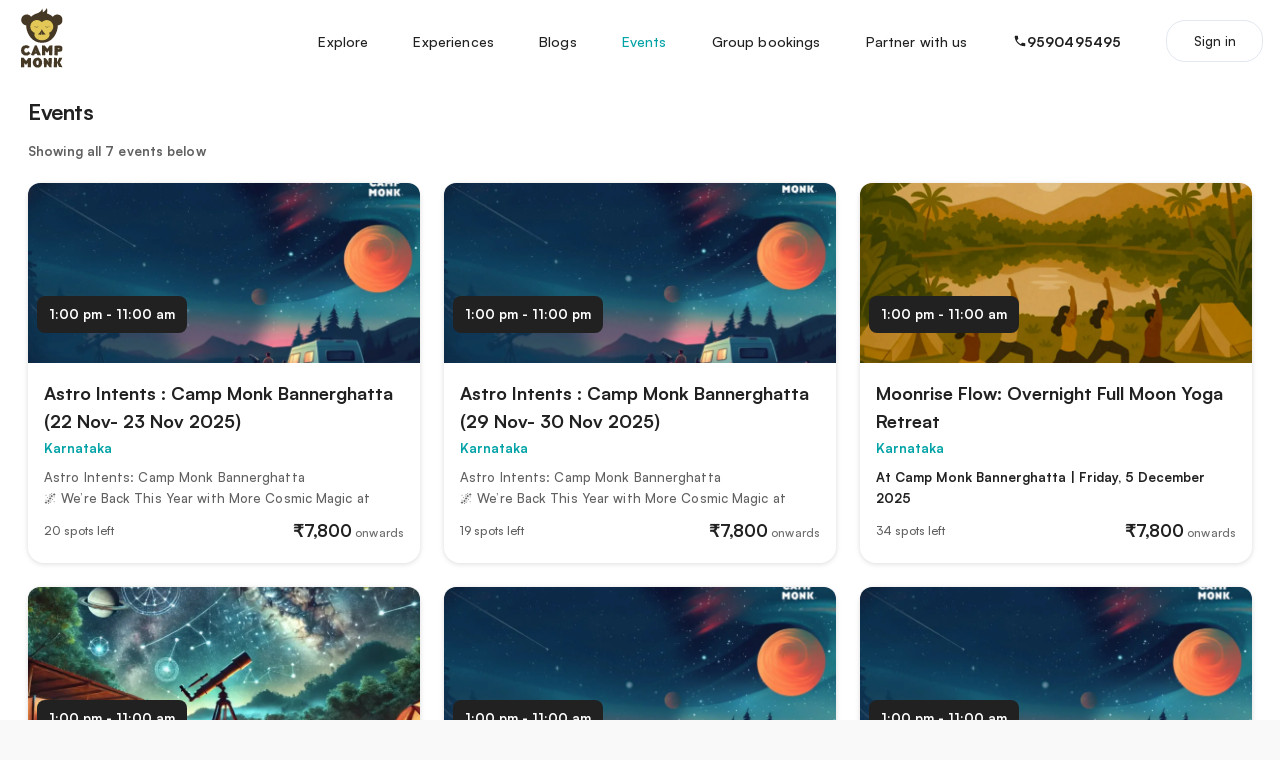

--- FILE ---
content_type: text/html; charset=utf-8
request_url: https://campmonk.com/events
body_size: 3764
content:
<!DOCTYPE html><html><head><meta charSet="utf-8"/><meta name="viewport" content="width=device-width"/><title>Events | Camp Monk</title><meta name="description" content="Events"/><meta property="og:title" content="Events"/><meta itemProp="image" content="https://campmonk.com/512x512.png"/><meta property="og:image" content="https://campmonk.com/512x512.png"/><meta name="next-head-count" content="7"/><meta name="theme-color" content="#453825"/><meta name="description" content="Go camping on hills, in jungles, at riversides or glamping with the best views, along with your friends, family and pets, across the best locations in India."/><meta itemProp="name" content="India&#x27;s Favourite Outdoor Experience Website - Campmonk"/><meta itemProp="description" content="Go camping on hills, in jungles, at riversides or glamping with the best views, along with your friends, family and pets, across the best locations in India."/><meta itemProp="image" content="https://campmonk.com/512x512.png"/><meta property="og:title" content="Campmonk - Find Best Camping, Glamping &amp; Off-beat Outdoor Experiences in India"/><meta property="og:description" content="Go camping on hills, in jungles, at riversides or glamping with the best views, along with your friends, family and pets, across the best locations in India."/><meta property="og:image" content="https://campmonk.com/512x512.png"/><meta name="application-name" content="Campmonk"/><meta name="apple-mobile-web-app-capable" content="yes"/><meta name="apple-mobile-web-app-status-bar-style" content="default"/><meta name="apple-mobile-web-app-title" content="Campmonk"/><meta name="description" content="We&#x27;re all about helping you connect with the outdoors. Go camping on hills, in jungles, at riversides or atop a tree. All our campsites are safe, secure and with restrooms. So what&#x27;s keeping you?"/><meta name="format-detection" content="telephone=no"/><meta name="mobile-web-app-capable" content="yes"/><meta name="msapplication-TileColor" content="#ffffff"/><meta name="msapplication-tap-highlight" content="no"/><meta name="theme-color" content="#000000"/><meta name="facebook-domain-verification" content="apihxe1f7j9wii9ak9103eywwnrq9h"/><link rel="apple-touch-icon" href="/192x192.png"/><link rel="mask-icon" href="/logo.svg" color="#5bbad5"/><link rel="apple-touch-startup-image" href="/splash_screens/2048x2732.png" sizes="2048x2732"/><link rel="apple-touch-startup-image" href="/splash_screens/1668x2224.png" sizes="1668x2224"/><link rel="apple-touch-startup-image" href="/splash_screens/1536x2048.png" sizes="1536x2048"/><link rel="apple-touch-startup-image" href="/splash_screens/1125x2436.png" sizes="1125x2436"/><link rel="apple-touch-startup-image" href="/splash_screens/1242x2208.png" sizes="1242x2208"/><link rel="apple-touch-startup-image" href="/splash_screens/750x1334.png" sizes="750x1334"/><link rel="apple-touch-startup-image" href="/splash_screens/640x1136.png" sizes="640x1136"/><link rel="manifest" href="/manifest.json"/><link rel="icon" href="/logo.svg"/><link href="https://api.fontshare.com/css?f[]=satoshi@300,400,500,700,900&amp;display=swap" rel="stylesheet"/><link rel="stylesheet" href="https://cdnjs.cloudflare.com/ajax/libs/font-awesome/5.15.1/css/all.min.css"/><link data-next-font="" rel="preconnect" href="/" crossorigin="anonymous"/><link rel="preload" href="/_next/static/css/2a65616e0346cd86.css" as="style"/><link rel="stylesheet" href="/_next/static/css/2a65616e0346cd86.css" data-n-g=""/><link rel="preload" href="/_next/static/css/da8f5ca619dc6555.css" as="style"/><link rel="stylesheet" href="/_next/static/css/da8f5ca619dc6555.css" data-n-p=""/><link rel="preload" href="/_next/static/css/a1452abcab705c07.css" as="style"/><link rel="stylesheet" href="/_next/static/css/a1452abcab705c07.css" data-n-p=""/><noscript data-n-css=""></noscript><script defer="" nomodule="" src="/_next/static/chunks/polyfills-78c92fac7aa8fdd8.js"></script><script src="/_next/static/chunks/webpack-b78e7f870d191bad.js" defer=""></script><script src="/_next/static/chunks/framework-2645a99191cfc5e9.js" defer=""></script><script src="/_next/static/chunks/main-d92704c6d7102b7f.js" defer=""></script><script src="/_next/static/chunks/pages/_app-4ff56a2468c9f415.js" defer=""></script><script src="/_next/static/chunks/8337-c36c5c56a3138c57.js" defer=""></script><script src="/_next/static/chunks/6886-3b7ccb0376dbfbf5.js" defer=""></script><script src="/_next/static/chunks/7918-2ef2798c0ae90366.js" defer=""></script><script src="/_next/static/chunks/3671-3b0f6d7f6f206788.js" defer=""></script><script src="/_next/static/chunks/1283-fd38be6153d4a645.js" defer=""></script><script src="/_next/static/chunks/pages/events-caabe041879c1a91.js" defer=""></script><script src="/_next/static/u5Jvma1RpPq6bc5YwZdhq/_buildManifest.js" defer=""></script><script src="/_next/static/u5Jvma1RpPq6bc5YwZdhq/_ssgManifest.js" defer=""></script></head><body><noscript><iframe src="https://www.googletagmanager.com/ns.html?id=GTM-PR5Z5GF" height="0" width="0" style="display:none;visibility:hidden"></iframe></noscript><div id="__next"><div><main><div class="Events_events__qOZFU"><div class="MuiPaper-root MuiPaper-elevation MuiPaper-rounded MuiPaper-elevation1 mui-style-1loxoko"><div class="Profile_authHeaderStyles__L8Z2p"><div class="Profile_headerResponsive__PU4C1"><div class="Profile_logoSection__5tFs0"><img alt="logo" loading="lazy" width="58" height="47" decoding="async" data-nimg="1" style="color:transparent" src="/CampMonk - Logo.svg"/></div></div><div class="Profile_headerIcons__1FpS6"><div class="Profile_profileSection__1XZgU"><img alt="logo" loading="lazy" width="19" height="13" decoding="async" data-nimg="1" style="color:transparent" src="/assets/users/menu.svg"/></div></div></div><div><div></div><div></div></div></div><div class="MuiPaper-root MuiPaper-elevation MuiPaper-rounded MuiPaper-elevation1 mui-style-1iqapwx"><div class="Navbar_navbar__fdhQc"><div class="Navbar_navbarContent__wg_Kf"><div class="Navbar_exploreIndication__j0HM4"><a href="/"><img alt="logo" loading="lazy" width="60" height="60" decoding="async" data-nimg="1" class="cur-p" style="color:transparent;object-fit:contain" src="/CampMonk - Logo.svg"/></a></div><div class="Navbar_navLinks__s7bF1"><a href="/explore"><div class="Navbar_singleLink__yQgQW">Explore</div></a><a href="/experiences"><div class="Navbar_singleLink__yQgQW">Experiences</div></a><a target="_blank" rel="noreferrer" href="https://campmonk.com/blog"><div class="Navbar_singleLink__yQgQW">Blogs</div></a><a href="/events"><div class="Navbar_singleLinkActive__at13J">Events</div></a><a href="/corporate-enquiry"><div class="Navbar_singleLink__yQgQW">Group bookings</div></a><a href="/partner-with-us"><div class="Navbar_singleLink__yQgQW">Partner with us</div></a><a href="tel:+919590495495"><div class="Navbar_singleLink__yQgQW Navbar_phoneNumber__8HD_L MuiBox-root mui-style-0"><svg class="MuiSvgIcon-root MuiSvgIcon-fontSizeSmall mui-style-183css6" focusable="false" aria-hidden="true" viewBox="0 0 24 24" data-testid="PhoneIcon"><path d="M6.62 10.79c1.44 2.83 3.76 5.14 6.59 6.59l2.2-2.2c.27-.27.67-.36 1.02-.24 1.12.37 2.33.57 3.57.57.55 0 1 .45 1 1V20c0 .55-.45 1-1 1-9.39 0-17-7.61-17-17 0-.55.45-1 1-1h3.5c.55 0 1 .45 1 1 0 1.25.2 2.45.57 3.57.11.35.03.74-.25 1.02z"></path></svg><p class="MuiTypography-root MuiTypography-body1 mui-style-wx4azl">9590495495</p></div></a><div><button class="MuiButtonBase-root MuiButton-root MuiButton-text MuiButton-textPrimary MuiButton-sizeMedium MuiButton-textSizeMedium MuiButton-root MuiButton-text MuiButton-textPrimary MuiButton-sizeMedium MuiButton-textSizeMedium mui-style-bv5k1s" tabindex="0" type="button">Sign in</button></div></div></div><div></div><div></div></div></div><div class="mh-calc"><div class="Events_eventsListing__zJpvn"><h1>Events</h1><p>Showing all <!-- -->0<!-- --> events below</p><div class="MuiGrid-root MuiGrid-container MuiGrid-spacing-xs-3 mui-style-1h77wgb"><div class="MuiPaper-root MuiPaper-elevation MuiPaper-rounded MuiPaper-elevation1 MuiCard-root mui-style-yt91cf"><img alt="no-bookings" loading="lazy" width="100" height="100" decoding="async" data-nimg="1" style="color:transparent" srcSet="/_next/image?url=%2Fassets%2Fusers%2Fempty.gif&amp;w=128&amp;q=75 1x, /_next/image?url=%2Fassets%2Fusers%2Fempty.gif&amp;w=256&amp;q=75 2x" src="/_next/image?url=%2Fassets%2Fusers%2Fempty.gif&amp;w=256&amp;q=75"/><div class="mb-5">Oops, looks like there are no events!</div></div></div></div></div><div class="Footer_generalFooter__IPPKi"><div class="Footer_responsiveFooter__9ARxm"><div class="Footer_responsiveContent__RISBT"><div class="Footer_aboutSection__DEsy2"><div class="subHeading Footer_heading__KyzdF">Company</div><div class="Footer_sectionBody__KMF13"><a href="/About-us"><div class="subHeading Footer_text__IOcBf">About us</div></a><a target="_blank" rel="noreferrer" href="https://campmonk.com/blog"><div class="subHeading Footer_text__IOcBf">Blogs</div></a><a href="/events"><div class="subHeading Footer_text__IOcBf">Events</div></a><a href="/partner-with-us"><div class="subHeading Footer_text__IOcBf">Partner with us</div></a><a href="/careers"><div class="subHeading Footer_text__IOcBf">Careers</div></a><a href="/FAQ"><div class="subHeading Footer_text__IOcBf">Frequently Asked Questions</div></a><a href="/terms-and-conditions"><div class="subHeading Footer_text__IOcBf">Terms &amp; Conditions</div></a><a href="/privacy-policy"><div class="subHeading Footer_text__IOcBf">Privacy Policy</div></a></div><div class="Footer_copyrightSection__4XvV_"><div class="subHeading Footer_text__IOcBf">© <!-- -->2025<!-- --> Camp Monk. All rights reserved | Powered by<!-- --> <a href="https://think201.com/" target="__blank" style="display:inline-block !important;text-decoration:underline">Think201</a></div><div><div class="subHeading Footer_text__IOcBf d-flex"><div>Camp Monk is registered under Caravan Adventures Private Limited.</div></div></div></div></div><div class="Footer_aboutSection__DEsy2"><div class="Footer_followSection__ForuS"><div class="subHeading Footer_heading__KyzdF">Follow us</div><div class="Footer_followIcons__cV7LP"><a href="https://www.facebook.com/campmonkdotcom" target="__blank" rel="noreferrer"><div class="Footer_singleIcon__Ik7rj"><img alt="facebook" loading="lazy" width="40" height="40" decoding="async" data-nimg="1" style="color:transparent" src="/assets/users/footer/facebook.svg"/></div></a><a href="https://twitter.com/Campmonk_india/" target="__blank" rel="noreferrer"><div class="Footer_singleIcon__Ik7rj"><img alt="twitter" loading="lazy" width="40" height="40" decoding="async" data-nimg="1" style="color:transparent" src="/assets/users/footer/twitter.svg"/></div></a><a href="https://www.youtube.com/channel/UC7rVppMq0JKczbS7Zy7xwyQ" target="__blank" rel="noreferrer"><div class="Footer_singleIcon__Ik7rj"><img alt="youtube" loading="lazy" width="40" height="40" decoding="async" data-nimg="1" style="color:transparent" src="/assets/users/footer/youtube.svg"/></div></a><a href="https://www.instagram.com/campmonk/" target="__blank" rel="noreferrer"><div class="Footer_singleIcon__Ik7rj"><img alt="instagram" loading="lazy" width="40" height="40" decoding="async" data-nimg="1" style="color:transparent" src="/assets/users/footer/instagram.svg"/></div></a><a href="https://vimeo.com/206365596" target="__blank" rel="noreferrer"><div class="Footer_singleIcon__Ik7rj"><img alt="vimeo" loading="lazy" width="40" height="40" decoding="async" data-nimg="1" style="color:transparent" src="/assets/users/footer/vimeo.svg"/></div></a></div></div></div><div class="Footer_aboutSection__DEsy2"><div class="subHeading Footer_heading__KyzdF">Contact us</div><div class="Footer_sectionBody__KMF13"><a href="tel:+91-9590495495"><div class="subHeading Footer_text__IOcBf"><i class="fas fa-phone-alt mr-5"></i>9590495495</div></a><a href="mailto:info@campmonk.com"><div class="subHeading Footer_text__IOcBf mt-5"><i class="fas fa-envelope mr-5"></i>info@campmonk.com</div></a><div class="subHeading Footer_text__IOcBf d-flex mt-5"><i class="fas fa-map-marker-alt mr-5"></i><div class="Footer_addressText__0_nKB">301 A Stag Aditya Apts, Koramangala, Bangalore 560034</div></div></div></div><div class="Footer_copyrightSection__4XvV_"><div class="subHeading Footer_text__IOcBf">© <!-- -->2025<!-- --> Camp Monk. All rights reserved | Powered by<!-- --> <a href="https://think201.com/" target="__blank" style="display:inline-block !important;text-decoration:underline">Think201</a></div><div><div class="subHeading Footer_text__IOcBf d-flex"><div>Camp Monk is registered under Caravan Adventures Private Limited.</div></div></div></div></div></div></div></div><div class="Toastify"></div><div></div><div></div></main></div></div><script>var $zoho=$zoho ||  {};$zoho.salesiq = $zoho.salesiq || {widgetcode: "ace94317928f3fb5510103e419751de96fef9457e1e09f939ef17b44af2b5b6e", values:{},ready:function(){}};var d=document;s=d.createElement("script");s.type="text/javascript";s.id="zsiqscript";s.defer=true;s.src="https://salesiq.zoho.com/widget";t=d.getElementsByTagName("script")[0];t.parentNode.insertBefore(s,t);d.write("<div id='zsiqwidget'></div>");</script><script id="__NEXT_DATA__" type="application/json">{"props":{"pageProps":{}},"page":"/events","query":{},"buildId":"u5Jvma1RpPq6bc5YwZdhq","nextExport":true,"autoExport":true,"isFallback":false,"scriptLoader":[]}</script></body></html>

--- FILE ---
content_type: text/css
request_url: https://campmonk.com/_next/static/css/2a65616e0346cd86.css
body_size: 14470
content:
@charset "UTF-8";.flatpickr-calendar{background:transparent;opacity:0;display:none;text-align:center;visibility:hidden;padding:0;animation:none;direction:ltr;border:0;font-size:14px;line-height:24px;border-radius:5px;position:absolute;width:307.875px;box-sizing:border-box;touch-action:manipulation;background:#fff;box-shadow:1px 0 0 #e6e6e6,-1px 0 0 #e6e6e6,0 1px 0 #e6e6e6,0 -1px 0 #e6e6e6,0 3px 13px rgba(0,0,0,.08)}.flatpickr-calendar.inline,.flatpickr-calendar.open{opacity:1;max-height:640px;visibility:visible}.flatpickr-calendar.open{display:inline-block;z-index:99999}.flatpickr-calendar.animate.open{animation:fpFadeInDown .3s cubic-bezier(.23,1,.32,1)}.flatpickr-calendar.inline{display:block;position:relative;top:2px}.flatpickr-calendar.static{position:absolute;top:calc(100% + 2px)}.flatpickr-calendar.static.open{z-index:999;display:block}.flatpickr-calendar.multiMonth .flatpickr-days .dayContainer:nth-child(n+1) .flatpickr-day.inRange:nth-child(7n+7){box-shadow:none!important}.flatpickr-calendar.multiMonth .flatpickr-days .dayContainer:nth-child(n+2) .flatpickr-day.inRange:nth-child(7n+1){box-shadow:-2px 0 0 #e6e6e6,5px 0 0 #e6e6e6}.flatpickr-calendar .hasTime .dayContainer,.flatpickr-calendar .hasWeeks .dayContainer{border-bottom:0;border-bottom-right-radius:0;border-bottom-left-radius:0}.flatpickr-calendar .hasWeeks .dayContainer{border-left:0}.flatpickr-calendar.hasTime .flatpickr-time{height:40px;border-top:1px solid #e6e6e6}.flatpickr-calendar.noCalendar.hasTime .flatpickr-time{height:auto}.flatpickr-calendar:after,.flatpickr-calendar:before{position:absolute;display:block;pointer-events:none;border:solid transparent;content:"";height:0;width:0;left:22px}.flatpickr-calendar.arrowRight:after,.flatpickr-calendar.arrowRight:before,.flatpickr-calendar.rightMost:after,.flatpickr-calendar.rightMost:before{left:auto;right:22px}.flatpickr-calendar.arrowCenter:after,.flatpickr-calendar.arrowCenter:before{left:50%;right:50%}.flatpickr-calendar:before{border-width:5px;margin:0 -5px}.flatpickr-calendar:after{border-width:4px;margin:0 -4px}.flatpickr-calendar.arrowTop:after,.flatpickr-calendar.arrowTop:before{bottom:100%}.flatpickr-calendar.arrowTop:before{border-bottom-color:#e6e6e6}.flatpickr-calendar.arrowTop:after{border-bottom-color:#fff}.flatpickr-calendar.arrowBottom:after,.flatpickr-calendar.arrowBottom:before{top:100%}.flatpickr-calendar.arrowBottom:before{border-top-color:#e6e6e6}.flatpickr-calendar.arrowBottom:after{border-top-color:#fff}.flatpickr-calendar:focus{outline:0}.flatpickr-wrapper{position:relative;display:inline-block}.flatpickr-months{display:flex}.flatpickr-months .flatpickr-month{background:transparent;line-height:1;text-align:center;position:relative;overflow:hidden;flex:1 1}.flatpickr-months .flatpickr-month,.flatpickr-months .flatpickr-next-month,.flatpickr-months .flatpickr-prev-month{color:rgba(0,0,0,.9);fill:rgba(0,0,0,.9);height:34px;-webkit-user-select:none;-moz-user-select:none;user-select:none}.flatpickr-months .flatpickr-next-month,.flatpickr-months .flatpickr-prev-month{text-decoration:none;cursor:pointer;position:absolute;top:0;padding:10px;z-index:3}.flatpickr-months .flatpickr-next-month.flatpickr-disabled,.flatpickr-months .flatpickr-prev-month.flatpickr-disabled{display:none}.flatpickr-months .flatpickr-next-month i,.flatpickr-months .flatpickr-prev-month i{position:relative}.flatpickr-months .flatpickr-next-month.flatpickr-prev-month,.flatpickr-months .flatpickr-prev-month.flatpickr-prev-month{left:0}.flatpickr-months .flatpickr-next-month.flatpickr-next-month,.flatpickr-months .flatpickr-prev-month.flatpickr-next-month{right:0}.flatpickr-months .flatpickr-next-month:hover,.flatpickr-months .flatpickr-prev-month:hover{color:#959ea9}.flatpickr-months .flatpickr-next-month:hover svg,.flatpickr-months .flatpickr-prev-month:hover svg{fill:#f64747}.flatpickr-months .flatpickr-next-month svg,.flatpickr-months .flatpickr-prev-month svg{width:14px;height:14px}.flatpickr-months .flatpickr-next-month svg path,.flatpickr-months .flatpickr-prev-month svg path{transition:fill .1s;fill:inherit}.numInputWrapper{position:relative;height:auto}.numInputWrapper input,.numInputWrapper span{display:inline-block}.numInputWrapper input{width:100%}.numInputWrapper input::-ms-clear{display:none}.numInputWrapper input::-webkit-inner-spin-button,.numInputWrapper input::-webkit-outer-spin-button{margin:0;-webkit-appearance:none}.numInputWrapper span{position:absolute;right:0;width:14px;padding:0 4px 0 2px;height:50%;line-height:50%;opacity:0;cursor:pointer;border:1px solid rgba(57,57,57,.15);box-sizing:border-box}.numInputWrapper span:hover{background:rgba(0,0,0,.1)}.numInputWrapper span:active{background:rgba(0,0,0,.2)}.numInputWrapper span:after{display:block;content:"";position:absolute}.numInputWrapper span.arrowUp{top:0;border-bottom:0}.numInputWrapper span.arrowUp:after{border-left:4px solid transparent;border-right:4px solid transparent;border-bottom:4px solid rgba(57,57,57,.6);top:26%}.numInputWrapper span.arrowDown{top:50%}.numInputWrapper span.arrowDown:after{border-left:4px solid transparent;border-right:4px solid transparent;border-top:4px solid rgba(57,57,57,.6);top:40%}.numInputWrapper span svg{width:inherit;height:auto}.numInputWrapper span svg path{fill:rgba(0,0,0,.5)}.numInputWrapper:hover{background:rgba(0,0,0,.05)}.numInputWrapper:hover span{opacity:1}.flatpickr-current-month{font-size:135%;line-height:inherit;font-weight:300;color:inherit;position:absolute;width:75%;left:12.5%;padding:7.48px 0 0;line-height:1;height:34px;display:inline-block;text-align:center;transform:translateZ(0)}.flatpickr-current-month span.cur-month{font-family:inherit;font-weight:700;color:inherit;display:inline-block;margin-left:.5ch;padding:0}.flatpickr-current-month span.cur-month:hover{background:rgba(0,0,0,.05)}.flatpickr-current-month .numInputWrapper{width:6ch;width:7ch\0;display:inline-block}.flatpickr-current-month .numInputWrapper span.arrowUp:after{border-bottom-color:rgba(0,0,0,.9)}.flatpickr-current-month .numInputWrapper span.arrowDown:after{border-top-color:rgba(0,0,0,.9)}.flatpickr-current-month input.cur-year{background:transparent;box-sizing:border-box;color:inherit;cursor:text;padding:0 0 0 .5ch;margin:0;display:inline-block;font-size:inherit;font-family:inherit;font-weight:300;line-height:inherit;height:auto;border:0;border-radius:0;vertical-align:initial;-webkit-appearance:textfield;-moz-appearance:textfield;appearance:textfield}.flatpickr-current-month input.cur-year:focus{outline:0}.flatpickr-current-month input.cur-year[disabled],.flatpickr-current-month input.cur-year[disabled]:hover{font-size:100%;color:rgba(0,0,0,.5);background:transparent;pointer-events:none}.flatpickr-current-month .flatpickr-monthDropdown-months{appearance:menulist;background:transparent;border:none;border-radius:0;box-sizing:border-box;color:inherit;cursor:pointer;font-size:inherit;font-family:inherit;font-weight:300;height:auto;line-height:inherit;margin:-1px 0 0;outline:none;padding:0 0 0 .5ch;position:relative;vertical-align:initial;-webkit-box-sizing:border-box;-webkit-appearance:menulist;-moz-appearance:menulist;width:auto}.flatpickr-current-month .flatpickr-monthDropdown-months:active,.flatpickr-current-month .flatpickr-monthDropdown-months:focus{outline:none}.flatpickr-current-month .flatpickr-monthDropdown-months:hover{background:rgba(0,0,0,.05)}.flatpickr-current-month .flatpickr-monthDropdown-months .flatpickr-monthDropdown-month{background-color:transparent;outline:none;padding:0}.flatpickr-weekdays{background:transparent;text-align:center;overflow:hidden;width:100%;display:flex;align-items:center;height:28px}.flatpickr-weekdays .flatpickr-weekdaycontainer{display:flex;flex:1 1}span.flatpickr-weekday{cursor:default;font-size:90%;background:transparent;color:rgba(0,0,0,.54);line-height:1;margin:0;text-align:center;display:block;flex:1 1;font-weight:bolder}.dayContainer,.flatpickr-weeks{padding:1px 0 0}.flatpickr-days{position:relative;overflow:hidden;display:flex;align-items:flex-start;width:307.875px}.flatpickr-days:focus{outline:0}.dayContainer{padding:0;outline:0;text-align:left;width:307.875px;min-width:307.875px;max-width:307.875px;box-sizing:border-box;display:inline-block;display:flex;flex-wrap:wrap;-ms-flex-wrap:wrap;justify-content:space-around;transform:translateZ(0);opacity:1}.dayContainer+.dayContainer{box-shadow:-1px 0 0 #e6e6e6}.flatpickr-day{background:none;border:1px solid transparent;border-radius:150px;box-sizing:border-box;color:#393939;cursor:pointer;font-weight:400;width:14.2857143%;flex-basis:14.2857143%;max-width:39px;height:39px;line-height:39px;margin:0;display:inline-block;position:relative;justify-content:center;text-align:center}.flatpickr-day.inRange,.flatpickr-day.nextMonthDay.inRange,.flatpickr-day.nextMonthDay.today.inRange,.flatpickr-day.nextMonthDay:focus,.flatpickr-day.nextMonthDay:hover,.flatpickr-day.prevMonthDay.inRange,.flatpickr-day.prevMonthDay.today.inRange,.flatpickr-day.prevMonthDay:focus,.flatpickr-day.prevMonthDay:hover,.flatpickr-day.today.inRange,.flatpickr-day:focus,.flatpickr-day:hover{cursor:pointer;outline:0;background:#e6e6e6;border-color:#e6e6e6}.flatpickr-day.today{border-color:#959ea9}.flatpickr-day.today:focus,.flatpickr-day.today:hover{border-color:#959ea9;background:#959ea9;color:#fff}.flatpickr-day.endRange,.flatpickr-day.endRange.inRange,.flatpickr-day.endRange.nextMonthDay,.flatpickr-day.endRange.prevMonthDay,.flatpickr-day.endRange:focus,.flatpickr-day.endRange:hover,.flatpickr-day.selected,.flatpickr-day.selected.inRange,.flatpickr-day.selected.nextMonthDay,.flatpickr-day.selected.prevMonthDay,.flatpickr-day.selected:focus,.flatpickr-day.selected:hover,.flatpickr-day.startRange,.flatpickr-day.startRange.inRange,.flatpickr-day.startRange.nextMonthDay,.flatpickr-day.startRange.prevMonthDay,.flatpickr-day.startRange:focus,.flatpickr-day.startRange:hover{background:#569ff7;box-shadow:none;color:#fff;border-color:#569ff7}.flatpickr-day.endRange.startRange,.flatpickr-day.selected.startRange,.flatpickr-day.startRange.startRange{border-radius:50px 0 0 50px}.flatpickr-day.endRange.endRange,.flatpickr-day.selected.endRange,.flatpickr-day.startRange.endRange{border-radius:0 50px 50px 0}.flatpickr-day.endRange.startRange+.endRange:not(:nth-child(7n+1)),.flatpickr-day.selected.startRange+.endRange:not(:nth-child(7n+1)),.flatpickr-day.startRange.startRange+.endRange:not(:nth-child(7n+1)){box-shadow:-10px 0 0 #569ff7}.flatpickr-day.endRange.startRange.endRange,.flatpickr-day.selected.startRange.endRange,.flatpickr-day.startRange.startRange.endRange{border-radius:50px}.flatpickr-day.inRange{border-radius:0;box-shadow:-5px 0 0 #e6e6e6,5px 0 0 #e6e6e6}.flatpickr-day.flatpickr-disabled,.flatpickr-day.flatpickr-disabled:hover,.flatpickr-day.nextMonthDay,.flatpickr-day.notAllowed,.flatpickr-day.notAllowed.nextMonthDay,.flatpickr-day.notAllowed.prevMonthDay,.flatpickr-day.prevMonthDay{color:rgba(57,57,57,.3);background:transparent;border-color:transparent;cursor:default}.flatpickr-day.flatpickr-disabled,.flatpickr-day.flatpickr-disabled:hover{cursor:not-allowed;color:rgba(57,57,57,.1)}.flatpickr-day.week.selected{border-radius:0;box-shadow:-5px 0 0 #569ff7,5px 0 0 #569ff7}.flatpickr-day.hidden{visibility:hidden}.rangeMode .flatpickr-day{margin-top:1px}.flatpickr-weekwrapper{float:left}.flatpickr-weekwrapper .flatpickr-weeks{padding:0 12px;box-shadow:1px 0 0 #e6e6e6}.flatpickr-weekwrapper .flatpickr-weekday{float:none;width:100%;line-height:28px}.flatpickr-weekwrapper span.flatpickr-day,.flatpickr-weekwrapper span.flatpickr-day:hover{display:block;width:100%;max-width:none;color:rgba(57,57,57,.3);background:transparent;cursor:default;border:none}.flatpickr-innerContainer{display:block;display:flex;box-sizing:border-box;overflow:hidden}.flatpickr-rContainer{display:inline-block;padding:0;box-sizing:border-box}.flatpickr-time{text-align:center;outline:0;display:block;height:0;line-height:40px;max-height:40px;box-sizing:border-box;overflow:hidden;display:flex}.flatpickr-time:after{content:"";display:table;clear:both}.flatpickr-time .numInputWrapper{flex:1 1;width:40%;height:40px;float:left}.flatpickr-time .numInputWrapper span.arrowUp:after{border-bottom-color:#393939}.flatpickr-time .numInputWrapper span.arrowDown:after{border-top-color:#393939}.flatpickr-time.hasSeconds .numInputWrapper{width:26%}.flatpickr-time.time24hr .numInputWrapper{width:49%}.flatpickr-time input{background:transparent;box-shadow:none;border:0;border-radius:0;text-align:center;margin:0;padding:0;height:inherit;line-height:inherit;color:#393939;font-size:14px;position:relative;box-sizing:border-box;-webkit-appearance:textfield;-moz-appearance:textfield;appearance:textfield}.flatpickr-time input.flatpickr-hour{font-weight:700}.flatpickr-time input.flatpickr-minute,.flatpickr-time input.flatpickr-second{font-weight:400}.flatpickr-time input:focus{outline:0;border:0}.flatpickr-time .flatpickr-am-pm,.flatpickr-time .flatpickr-time-separator{height:inherit;float:left;line-height:inherit;color:#393939;font-weight:700;width:2%;-webkit-user-select:none;-moz-user-select:none;user-select:none;align-self:center}.flatpickr-time .flatpickr-am-pm{outline:0;width:18%;cursor:pointer;text-align:center;font-weight:400}.flatpickr-time .flatpickr-am-pm:focus,.flatpickr-time .flatpickr-am-pm:hover,.flatpickr-time input:focus,.flatpickr-time input:hover{background:#eee}.flatpickr-input[readonly]{cursor:pointer}@keyframes fpFadeInDown{0%{opacity:0;transform:translate3d(0,-20px,0)}to{opacity:1;transform:translateZ(0)}}

/*!
 * Quill Editor v1.3.7
 * https://quilljs.com/
 * Copyright (c) 2014, Jason Chen
 * Copyright (c) 2013, salesforce.com
 */.ql-container{box-sizing:border-box;font-family:Helvetica,Arial,sans-serif;font-size:13px;height:100%;margin:0;position:relative}.ql-container.ql-disabled .ql-tooltip{visibility:hidden}.ql-container.ql-disabled .ql-editor ul[data-checked]>li:before{pointer-events:none}.ql-clipboard{left:-100000px;height:1px;overflow-y:hidden;position:absolute;top:50%}.ql-clipboard p{margin:0;padding:0}.ql-editor{box-sizing:border-box;line-height:1.42;height:100%;outline:none;overflow-y:auto;padding:12px 15px;tab-size:4;-moz-tab-size:4;text-align:left;white-space:pre-wrap;word-wrap:break-word}.ql-editor>*{cursor:text}.ql-editor blockquote,.ql-editor h1,.ql-editor h2,.ql-editor h3,.ql-editor h4,.ql-editor h5,.ql-editor h6,.ql-editor ol,.ql-editor p,.ql-editor pre,.ql-editor ul{margin:0;padding:0;counter-reset:list-1 list-2 list-3 list-4 list-5 list-6 list-7 list-8 list-9}.ql-editor ol,.ql-editor ul{padding-left:1.5em}.ql-editor ol>li,.ql-editor ul>li{list-style-type:none}.ql-editor ul>li:before{content:"\2022"}.ql-editor ul[data-checked=false],.ql-editor ul[data-checked=true]{pointer-events:none}.ql-editor ul[data-checked=false]>li *,.ql-editor ul[data-checked=true]>li *{pointer-events:all}.ql-editor ul[data-checked=false]>li:before,.ql-editor ul[data-checked=true]>li:before{color:#777;cursor:pointer;pointer-events:all}.ql-editor ul[data-checked=true]>li:before{content:"\2611"}.ql-editor ul[data-checked=false]>li:before{content:"\2610"}.ql-editor li:before{display:inline-block;white-space:nowrap;width:1.2em}.ql-editor li:not(.ql-direction-rtl):before{margin-left:-1.5em;margin-right:.3em;text-align:right}.ql-editor li.ql-direction-rtl:before{margin-left:.3em;margin-right:-1.5em}.ql-editor ol li:not(.ql-direction-rtl),.ql-editor ul li:not(.ql-direction-rtl){padding-left:1.5em}.ql-editor ol li.ql-direction-rtl,.ql-editor ul li.ql-direction-rtl{padding-right:1.5em}.ql-editor ol li{counter-reset:list-1 list-2 list-3 list-4 list-5 list-6 list-7 list-8 list-9;counter-increment:list-0}.ql-editor ol li:before{content:counter(list-0,decimal) ". "}.ql-editor ol li.ql-indent-1{counter-increment:list-1}.ql-editor ol li.ql-indent-1:before{content:counter(list-1,lower-alpha) ". "}.ql-editor ol li.ql-indent-1{counter-reset:list-2 list-3 list-4 list-5 list-6 list-7 list-8 list-9}.ql-editor ol li.ql-indent-2{counter-increment:list-2}.ql-editor ol li.ql-indent-2:before{content:counter(list-2,lower-roman) ". "}.ql-editor ol li.ql-indent-2{counter-reset:list-3 list-4 list-5 list-6 list-7 list-8 list-9}.ql-editor ol li.ql-indent-3{counter-increment:list-3}.ql-editor ol li.ql-indent-3:before{content:counter(list-3,decimal) ". "}.ql-editor ol li.ql-indent-3{counter-reset:list-4 list-5 list-6 list-7 list-8 list-9}.ql-editor ol li.ql-indent-4{counter-increment:list-4}.ql-editor ol li.ql-indent-4:before{content:counter(list-4,lower-alpha) ". "}.ql-editor ol li.ql-indent-4{counter-reset:list-5 list-6 list-7 list-8 list-9}.ql-editor ol li.ql-indent-5{counter-increment:list-5}.ql-editor ol li.ql-indent-5:before{content:counter(list-5,lower-roman) ". "}.ql-editor ol li.ql-indent-5{counter-reset:list-6 list-7 list-8 list-9}.ql-editor ol li.ql-indent-6{counter-increment:list-6}.ql-editor ol li.ql-indent-6:before{content:counter(list-6,decimal) ". "}.ql-editor ol li.ql-indent-6{counter-reset:list-7 list-8 list-9}.ql-editor ol li.ql-indent-7{counter-increment:list-7}.ql-editor ol li.ql-indent-7:before{content:counter(list-7,lower-alpha) ". "}.ql-editor ol li.ql-indent-7{counter-reset:list-8 list-9}.ql-editor ol li.ql-indent-8{counter-increment:list-8}.ql-editor ol li.ql-indent-8:before{content:counter(list-8,lower-roman) ". "}.ql-editor ol li.ql-indent-8{counter-reset:list-9}.ql-editor ol li.ql-indent-9{counter-increment:list-9}.ql-editor ol li.ql-indent-9:before{content:counter(list-9,decimal) ". "}.ql-editor .ql-indent-1:not(.ql-direction-rtl){padding-left:3em}.ql-editor li.ql-indent-1:not(.ql-direction-rtl){padding-left:4.5em}.ql-editor .ql-indent-1.ql-direction-rtl.ql-align-right{padding-right:3em}.ql-editor li.ql-indent-1.ql-direction-rtl.ql-align-right{padding-right:4.5em}.ql-editor .ql-indent-2:not(.ql-direction-rtl){padding-left:6em}.ql-editor li.ql-indent-2:not(.ql-direction-rtl){padding-left:7.5em}.ql-editor .ql-indent-2.ql-direction-rtl.ql-align-right{padding-right:6em}.ql-editor li.ql-indent-2.ql-direction-rtl.ql-align-right{padding-right:7.5em}.ql-editor .ql-indent-3:not(.ql-direction-rtl){padding-left:9em}.ql-editor li.ql-indent-3:not(.ql-direction-rtl){padding-left:10.5em}.ql-editor .ql-indent-3.ql-direction-rtl.ql-align-right{padding-right:9em}.ql-editor li.ql-indent-3.ql-direction-rtl.ql-align-right{padding-right:10.5em}.ql-editor .ql-indent-4:not(.ql-direction-rtl){padding-left:12em}.ql-editor li.ql-indent-4:not(.ql-direction-rtl){padding-left:13.5em}.ql-editor .ql-indent-4.ql-direction-rtl.ql-align-right{padding-right:12em}.ql-editor li.ql-indent-4.ql-direction-rtl.ql-align-right{padding-right:13.5em}.ql-editor .ql-indent-5:not(.ql-direction-rtl){padding-left:15em}.ql-editor li.ql-indent-5:not(.ql-direction-rtl){padding-left:16.5em}.ql-editor .ql-indent-5.ql-direction-rtl.ql-align-right{padding-right:15em}.ql-editor li.ql-indent-5.ql-direction-rtl.ql-align-right{padding-right:16.5em}.ql-editor .ql-indent-6:not(.ql-direction-rtl){padding-left:18em}.ql-editor li.ql-indent-6:not(.ql-direction-rtl){padding-left:19.5em}.ql-editor .ql-indent-6.ql-direction-rtl.ql-align-right{padding-right:18em}.ql-editor li.ql-indent-6.ql-direction-rtl.ql-align-right{padding-right:19.5em}.ql-editor .ql-indent-7:not(.ql-direction-rtl){padding-left:21em}.ql-editor li.ql-indent-7:not(.ql-direction-rtl){padding-left:22.5em}.ql-editor .ql-indent-7.ql-direction-rtl.ql-align-right{padding-right:21em}.ql-editor li.ql-indent-7.ql-direction-rtl.ql-align-right{padding-right:22.5em}.ql-editor .ql-indent-8:not(.ql-direction-rtl){padding-left:24em}.ql-editor li.ql-indent-8:not(.ql-direction-rtl){padding-left:25.5em}.ql-editor .ql-indent-8.ql-direction-rtl.ql-align-right{padding-right:24em}.ql-editor li.ql-indent-8.ql-direction-rtl.ql-align-right{padding-right:25.5em}.ql-editor .ql-indent-9:not(.ql-direction-rtl){padding-left:27em}.ql-editor li.ql-indent-9:not(.ql-direction-rtl){padding-left:28.5em}.ql-editor .ql-indent-9.ql-direction-rtl.ql-align-right{padding-right:27em}.ql-editor li.ql-indent-9.ql-direction-rtl.ql-align-right{padding-right:28.5em}.ql-editor .ql-video{display:block;max-width:100%}.ql-editor .ql-video.ql-align-center{margin:0 auto}.ql-editor .ql-video.ql-align-right{margin:0 0 0 auto}.ql-editor .ql-bg-black{background-color:#000}.ql-editor .ql-bg-red{background-color:#e60000}.ql-editor .ql-bg-orange{background-color:#f90}.ql-editor .ql-bg-yellow{background-color:#ff0}.ql-editor .ql-bg-green{background-color:#008a00}.ql-editor .ql-bg-blue{background-color:#06c}.ql-editor .ql-bg-purple{background-color:#93f}.ql-editor .ql-color-white{color:#fff}.ql-editor .ql-color-red{color:#e60000}.ql-editor .ql-color-orange{color:#f90}.ql-editor .ql-color-yellow{color:#ff0}.ql-editor .ql-color-green{color:#008a00}.ql-editor .ql-color-blue{color:#06c}.ql-editor .ql-color-purple{color:#93f}.ql-editor .ql-font-serif{font-family:Georgia,Times New Roman,serif}.ql-editor .ql-font-monospace{font-family:Monaco,Courier New,monospace}.ql-editor .ql-size-small{font-size:.75em}.ql-editor .ql-size-large{font-size:1.5em}.ql-editor .ql-size-huge{font-size:2.5em}.ql-editor .ql-direction-rtl{direction:rtl;text-align:inherit}.ql-editor .ql-align-center{text-align:center}.ql-editor .ql-align-justify{text-align:justify}.ql-editor .ql-align-right{text-align:right}.ql-editor.ql-blank:before{color:rgba(0,0,0,.6);content:attr(data-placeholder);font-style:italic;left:15px;pointer-events:none;position:absolute;right:15px}.ql-snow .ql-toolbar:after,.ql-snow.ql-toolbar:after{clear:both;content:"";display:table}.ql-snow .ql-toolbar button,.ql-snow.ql-toolbar button{background:none;border:none;cursor:pointer;display:inline-block;float:left;height:24px;padding:3px 5px;width:28px}.ql-snow .ql-toolbar button svg,.ql-snow.ql-toolbar button svg{float:left;height:100%}.ql-snow .ql-toolbar button:active:hover,.ql-snow.ql-toolbar button:active:hover{outline:none}.ql-snow .ql-toolbar input.ql-image[type=file],.ql-snow.ql-toolbar input.ql-image[type=file]{display:none}.ql-snow .ql-toolbar .ql-picker-item.ql-selected,.ql-snow .ql-toolbar .ql-picker-item:hover,.ql-snow .ql-toolbar .ql-picker-label.ql-active,.ql-snow .ql-toolbar .ql-picker-label:hover,.ql-snow .ql-toolbar button.ql-active,.ql-snow .ql-toolbar button:focus,.ql-snow .ql-toolbar button:hover,.ql-snow.ql-toolbar .ql-picker-item.ql-selected,.ql-snow.ql-toolbar .ql-picker-item:hover,.ql-snow.ql-toolbar .ql-picker-label.ql-active,.ql-snow.ql-toolbar .ql-picker-label:hover,.ql-snow.ql-toolbar button.ql-active,.ql-snow.ql-toolbar button:focus,.ql-snow.ql-toolbar button:hover{color:#06c}.ql-snow .ql-toolbar .ql-picker-item.ql-selected .ql-fill,.ql-snow .ql-toolbar .ql-picker-item.ql-selected .ql-stroke.ql-fill,.ql-snow .ql-toolbar .ql-picker-item:hover .ql-fill,.ql-snow .ql-toolbar .ql-picker-item:hover .ql-stroke.ql-fill,.ql-snow .ql-toolbar .ql-picker-label.ql-active .ql-fill,.ql-snow .ql-toolbar .ql-picker-label.ql-active .ql-stroke.ql-fill,.ql-snow .ql-toolbar .ql-picker-label:hover .ql-fill,.ql-snow .ql-toolbar .ql-picker-label:hover .ql-stroke.ql-fill,.ql-snow .ql-toolbar button.ql-active .ql-fill,.ql-snow .ql-toolbar button.ql-active .ql-stroke.ql-fill,.ql-snow .ql-toolbar button:focus .ql-fill,.ql-snow .ql-toolbar button:focus .ql-stroke.ql-fill,.ql-snow .ql-toolbar button:hover .ql-fill,.ql-snow .ql-toolbar button:hover .ql-stroke.ql-fill,.ql-snow.ql-toolbar .ql-picker-item.ql-selected .ql-fill,.ql-snow.ql-toolbar .ql-picker-item.ql-selected .ql-stroke.ql-fill,.ql-snow.ql-toolbar .ql-picker-item:hover .ql-fill,.ql-snow.ql-toolbar .ql-picker-item:hover .ql-stroke.ql-fill,.ql-snow.ql-toolbar .ql-picker-label.ql-active .ql-fill,.ql-snow.ql-toolbar .ql-picker-label.ql-active .ql-stroke.ql-fill,.ql-snow.ql-toolbar .ql-picker-label:hover .ql-fill,.ql-snow.ql-toolbar .ql-picker-label:hover .ql-stroke.ql-fill,.ql-snow.ql-toolbar button.ql-active .ql-fill,.ql-snow.ql-toolbar button.ql-active .ql-stroke.ql-fill,.ql-snow.ql-toolbar button:focus .ql-fill,.ql-snow.ql-toolbar button:focus .ql-stroke.ql-fill,.ql-snow.ql-toolbar button:hover .ql-fill,.ql-snow.ql-toolbar button:hover .ql-stroke.ql-fill{fill:#06c}.ql-snow .ql-toolbar .ql-picker-item.ql-selected .ql-stroke,.ql-snow .ql-toolbar .ql-picker-item.ql-selected .ql-stroke-miter,.ql-snow .ql-toolbar .ql-picker-item:hover .ql-stroke,.ql-snow .ql-toolbar .ql-picker-item:hover .ql-stroke-miter,.ql-snow .ql-toolbar .ql-picker-label.ql-active .ql-stroke,.ql-snow .ql-toolbar .ql-picker-label.ql-active .ql-stroke-miter,.ql-snow .ql-toolbar .ql-picker-label:hover .ql-stroke,.ql-snow .ql-toolbar .ql-picker-label:hover .ql-stroke-miter,.ql-snow .ql-toolbar button.ql-active .ql-stroke,.ql-snow .ql-toolbar button.ql-active .ql-stroke-miter,.ql-snow .ql-toolbar button:focus .ql-stroke,.ql-snow .ql-toolbar button:focus .ql-stroke-miter,.ql-snow .ql-toolbar button:hover .ql-stroke,.ql-snow .ql-toolbar button:hover .ql-stroke-miter,.ql-snow.ql-toolbar .ql-picker-item.ql-selected .ql-stroke,.ql-snow.ql-toolbar .ql-picker-item.ql-selected .ql-stroke-miter,.ql-snow.ql-toolbar .ql-picker-item:hover .ql-stroke,.ql-snow.ql-toolbar .ql-picker-item:hover .ql-stroke-miter,.ql-snow.ql-toolbar .ql-picker-label.ql-active .ql-stroke,.ql-snow.ql-toolbar .ql-picker-label.ql-active .ql-stroke-miter,.ql-snow.ql-toolbar .ql-picker-label:hover .ql-stroke,.ql-snow.ql-toolbar .ql-picker-label:hover .ql-stroke-miter,.ql-snow.ql-toolbar button.ql-active .ql-stroke,.ql-snow.ql-toolbar button.ql-active .ql-stroke-miter,.ql-snow.ql-toolbar button:focus .ql-stroke,.ql-snow.ql-toolbar button:focus .ql-stroke-miter,.ql-snow.ql-toolbar button:hover .ql-stroke,.ql-snow.ql-toolbar button:hover .ql-stroke-miter{stroke:#06c}@media (pointer:coarse){.ql-snow .ql-toolbar button:hover:not(.ql-active),.ql-snow.ql-toolbar button:hover:not(.ql-active){color:#444}.ql-snow .ql-toolbar button:hover:not(.ql-active) .ql-fill,.ql-snow .ql-toolbar button:hover:not(.ql-active) .ql-stroke.ql-fill,.ql-snow.ql-toolbar button:hover:not(.ql-active) .ql-fill,.ql-snow.ql-toolbar button:hover:not(.ql-active) .ql-stroke.ql-fill{fill:#444}.ql-snow .ql-toolbar button:hover:not(.ql-active) .ql-stroke,.ql-snow .ql-toolbar button:hover:not(.ql-active) .ql-stroke-miter,.ql-snow.ql-toolbar button:hover:not(.ql-active) .ql-stroke,.ql-snow.ql-toolbar button:hover:not(.ql-active) .ql-stroke-miter{stroke:#444}}.ql-snow,.ql-snow *{box-sizing:border-box}.ql-snow .ql-hidden{display:none}.ql-snow .ql-out-bottom,.ql-snow .ql-out-top{visibility:hidden}.ql-snow .ql-tooltip{position:absolute;transform:translateY(10px)}.ql-snow .ql-tooltip a{cursor:pointer;text-decoration:none}.ql-snow .ql-tooltip.ql-flip{transform:translateY(-10px)}.ql-snow .ql-formats{display:inline-block;vertical-align:middle}.ql-snow .ql-formats:after{clear:both;content:"";display:table}.ql-snow .ql-stroke{fill:none;stroke:#444;stroke-linecap:round;stroke-linejoin:round;stroke-width:2}.ql-snow .ql-stroke-miter{fill:none;stroke:#444;stroke-miterlimit:10;stroke-width:2}.ql-snow .ql-fill,.ql-snow .ql-stroke.ql-fill{fill:#444}.ql-snow .ql-empty{fill:none}.ql-snow .ql-even{fill-rule:evenodd}.ql-snow .ql-stroke.ql-thin,.ql-snow .ql-thin{stroke-width:1}.ql-snow .ql-transparent{opacity:.4}.ql-snow .ql-direction svg:last-child{display:none}.ql-snow .ql-direction.ql-active svg:last-child{display:inline}.ql-snow .ql-direction.ql-active svg:first-child{display:none}.ql-snow .ql-editor h1{font-size:2em}.ql-snow .ql-editor h2{font-size:1.5em}.ql-snow .ql-editor h3{font-size:1.17em}.ql-snow .ql-editor h4{font-size:1em}.ql-snow .ql-editor h5{font-size:.83em}.ql-snow .ql-editor h6{font-size:.67em}.ql-snow .ql-editor a{text-decoration:underline}.ql-snow .ql-editor blockquote{border-left:4px solid #ccc;margin-bottom:5px;margin-top:5px;padding-left:16px}.ql-snow .ql-editor code,.ql-snow .ql-editor pre{background-color:#f0f0f0;border-radius:3px}.ql-snow .ql-editor pre{white-space:pre-wrap;margin-bottom:5px;margin-top:5px;padding:5px 10px}.ql-snow .ql-editor code{font-size:85%;padding:2px 4px}.ql-snow .ql-editor pre.ql-syntax{background-color:#23241f;color:#f8f8f2;overflow:visible}.ql-snow .ql-editor img{max-width:100%}.ql-snow .ql-picker{color:#444;display:inline-block;float:left;font-size:14px;font-weight:500;height:24px;position:relative;vertical-align:middle}.ql-snow .ql-picker-label{cursor:pointer;display:inline-block;height:100%;padding-left:8px;padding-right:2px;position:relative;width:100%}.ql-snow .ql-picker-label:before{display:inline-block;line-height:22px}.ql-snow .ql-picker-options{background-color:#fff;display:none;min-width:100%;padding:4px 8px;position:absolute;white-space:nowrap}.ql-snow .ql-picker-options .ql-picker-item{cursor:pointer;display:block;padding-bottom:5px;padding-top:5px}.ql-snow .ql-picker.ql-expanded .ql-picker-label{color:#ccc;z-index:2}.ql-snow .ql-picker.ql-expanded .ql-picker-label .ql-fill{fill:#ccc}.ql-snow .ql-picker.ql-expanded .ql-picker-label .ql-stroke{stroke:#ccc}.ql-snow .ql-picker.ql-expanded .ql-picker-options{display:block;margin-top:-1px;top:100%;z-index:1}.ql-snow .ql-color-picker,.ql-snow .ql-icon-picker{width:28px}.ql-snow .ql-color-picker .ql-picker-label,.ql-snow .ql-icon-picker .ql-picker-label{padding:2px 4px}.ql-snow .ql-color-picker .ql-picker-label svg,.ql-snow .ql-icon-picker .ql-picker-label svg{right:4px}.ql-snow .ql-icon-picker .ql-picker-options{padding:4px 0}.ql-snow .ql-icon-picker .ql-picker-item{height:24px;width:24px;padding:2px 4px}.ql-snow .ql-color-picker .ql-picker-options{padding:3px 5px;width:152px}.ql-snow .ql-color-picker .ql-picker-item{border:1px solid transparent;float:left;height:16px;margin:2px;padding:0;width:16px}.ql-snow .ql-picker:not(.ql-color-picker):not(.ql-icon-picker) svg{position:absolute;margin-top:-9px;right:0;top:50%;width:18px}.ql-snow .ql-picker.ql-font .ql-picker-item[data-label]:not([data-label=""]):before,.ql-snow .ql-picker.ql-font .ql-picker-label[data-label]:not([data-label=""]):before,.ql-snow .ql-picker.ql-header .ql-picker-item[data-label]:not([data-label=""]):before,.ql-snow .ql-picker.ql-header .ql-picker-label[data-label]:not([data-label=""]):before,.ql-snow .ql-picker.ql-size .ql-picker-item[data-label]:not([data-label=""]):before,.ql-snow .ql-picker.ql-size .ql-picker-label[data-label]:not([data-label=""]):before{content:attr(data-label)}.ql-snow .ql-picker.ql-header{width:98px}.ql-snow .ql-picker.ql-header .ql-picker-item:before,.ql-snow .ql-picker.ql-header .ql-picker-label:before{content:"Normal"}.ql-snow .ql-picker.ql-header .ql-picker-item[data-value="1"]:before,.ql-snow .ql-picker.ql-header .ql-picker-label[data-value="1"]:before{content:"Heading 1"}.ql-snow .ql-picker.ql-header .ql-picker-item[data-value="2"]:before,.ql-snow .ql-picker.ql-header .ql-picker-label[data-value="2"]:before{content:"Heading 2"}.ql-snow .ql-picker.ql-header .ql-picker-item[data-value="3"]:before,.ql-snow .ql-picker.ql-header .ql-picker-label[data-value="3"]:before{content:"Heading 3"}.ql-snow .ql-picker.ql-header .ql-picker-item[data-value="4"]:before,.ql-snow .ql-picker.ql-header .ql-picker-label[data-value="4"]:before{content:"Heading 4"}.ql-snow .ql-picker.ql-header .ql-picker-item[data-value="5"]:before,.ql-snow .ql-picker.ql-header .ql-picker-label[data-value="5"]:before{content:"Heading 5"}.ql-snow .ql-picker.ql-header .ql-picker-item[data-value="6"]:before,.ql-snow .ql-picker.ql-header .ql-picker-label[data-value="6"]:before{content:"Heading 6"}.ql-snow .ql-picker.ql-header .ql-picker-item[data-value="1"]:before{font-size:2em}.ql-snow .ql-picker.ql-header .ql-picker-item[data-value="2"]:before{font-size:1.5em}.ql-snow .ql-picker.ql-header .ql-picker-item[data-value="3"]:before{font-size:1.17em}.ql-snow .ql-picker.ql-header .ql-picker-item[data-value="4"]:before{font-size:1em}.ql-snow .ql-picker.ql-header .ql-picker-item[data-value="5"]:before{font-size:.83em}.ql-snow .ql-picker.ql-header .ql-picker-item[data-value="6"]:before{font-size:.67em}.ql-snow .ql-picker.ql-font{width:108px}.ql-snow .ql-picker.ql-font .ql-picker-item:before,.ql-snow .ql-picker.ql-font .ql-picker-label:before{content:"Sans Serif"}.ql-snow .ql-picker.ql-font .ql-picker-item[data-value=serif]:before,.ql-snow .ql-picker.ql-font .ql-picker-label[data-value=serif]:before{content:"Serif"}.ql-snow .ql-picker.ql-font .ql-picker-item[data-value=monospace]:before,.ql-snow .ql-picker.ql-font .ql-picker-label[data-value=monospace]:before{content:"Monospace"}.ql-snow .ql-picker.ql-font .ql-picker-item[data-value=serif]:before{font-family:Georgia,Times New Roman,serif}.ql-snow .ql-picker.ql-font .ql-picker-item[data-value=monospace]:before{font-family:Monaco,Courier New,monospace}.ql-snow .ql-picker.ql-size{width:98px}.ql-snow .ql-picker.ql-size .ql-picker-item:before,.ql-snow .ql-picker.ql-size .ql-picker-label:before{content:"Normal"}.ql-snow .ql-picker.ql-size .ql-picker-item[data-value=small]:before,.ql-snow .ql-picker.ql-size .ql-picker-label[data-value=small]:before{content:"Small"}.ql-snow .ql-picker.ql-size .ql-picker-item[data-value=large]:before,.ql-snow .ql-picker.ql-size .ql-picker-label[data-value=large]:before{content:"Large"}.ql-snow .ql-picker.ql-size .ql-picker-item[data-value=huge]:before,.ql-snow .ql-picker.ql-size .ql-picker-label[data-value=huge]:before{content:"Huge"}.ql-snow .ql-picker.ql-size .ql-picker-item[data-value=small]:before{font-size:10px}.ql-snow .ql-picker.ql-size .ql-picker-item[data-value=large]:before{font-size:18px}.ql-snow .ql-picker.ql-size .ql-picker-item[data-value=huge]:before{font-size:32px}.ql-snow .ql-color-picker.ql-background .ql-picker-item{background-color:#fff}.ql-snow .ql-color-picker.ql-color .ql-picker-item{background-color:#000}.ql-toolbar.ql-snow{border:1px solid #ccc;box-sizing:border-box;font-family:Helvetica Neue,Helvetica,Arial,sans-serif;padding:8px}.ql-toolbar.ql-snow .ql-formats{margin-right:15px}.ql-toolbar.ql-snow .ql-picker-label{border:1px solid transparent}.ql-toolbar.ql-snow .ql-picker-options{border:1px solid transparent;box-shadow:0 2px 8px rgba(0,0,0,.2)}.ql-toolbar.ql-snow .ql-picker.ql-expanded .ql-picker-label,.ql-toolbar.ql-snow .ql-picker.ql-expanded .ql-picker-options{border-color:#ccc}.ql-toolbar.ql-snow .ql-color-picker .ql-picker-item.ql-selected,.ql-toolbar.ql-snow .ql-color-picker .ql-picker-item:hover{border-color:#000}.ql-toolbar.ql-snow+.ql-container.ql-snow{border-top:0}.ql-snow .ql-tooltip{background-color:#fff;border:1px solid #ccc;box-shadow:0 0 5px #ddd;color:#444;padding:5px 12px;white-space:nowrap}.ql-snow .ql-tooltip:before{content:"Visit URL:";line-height:26px;margin-right:8px}.ql-snow .ql-tooltip input[type=text]{display:none;border:1px solid #ccc;font-size:13px;height:26px;margin:0;padding:3px 5px;width:170px}.ql-snow .ql-tooltip a.ql-preview{display:inline-block;max-width:200px;overflow-x:hidden;text-overflow:ellipsis;vertical-align:top}.ql-snow .ql-tooltip a.ql-action:after{border-right:1px solid #ccc;content:"Edit";margin-left:16px;padding-right:8px}.ql-snow .ql-tooltip a.ql-remove:before{content:"Remove";margin-left:8px}.ql-snow .ql-tooltip a{line-height:26px}.ql-snow .ql-tooltip.ql-editing a.ql-preview,.ql-snow .ql-tooltip.ql-editing a.ql-remove{display:none}.ql-snow .ql-tooltip.ql-editing input[type=text]{display:inline-block}.ql-snow .ql-tooltip.ql-editing a.ql-action:after{border-right:0;content:"Save";padding-right:0}.ql-snow .ql-tooltip[data-mode=link]:before{content:"Enter link:"}.ql-snow .ql-tooltip[data-mode=formula]:before{content:"Enter formula:"}.ql-snow .ql-tooltip[data-mode=video]:before{content:"Enter video:"}.ql-snow a{color:#06c}.ql-container.ql-snow{border:1px solid #ccc}:root{--toastify-color-light:#fff;--toastify-color-dark:#121212;--toastify-color-info:#3498db;--toastify-color-success:#07bc0c;--toastify-color-warning:#f1c40f;--toastify-color-error:#e74c3c;--toastify-color-transparent:hsla(0,0%,100%,.7);--toastify-icon-color-info:var(--toastify-color-info);--toastify-icon-color-success:var(--toastify-color-success);--toastify-icon-color-warning:var(--toastify-color-warning);--toastify-icon-color-error:var(--toastify-color-error);--toastify-toast-width:320px;--toastify-toast-background:#fff;--toastify-toast-min-height:64px;--toastify-toast-max-height:800px;--toastify-font-family:sans-serif;--toastify-z-index:9999;--toastify-text-color-light:#757575;--toastify-text-color-dark:#fff;--toastify-text-color-info:#fff;--toastify-text-color-success:#fff;--toastify-text-color-warning:#fff;--toastify-text-color-error:#fff;--toastify-spinner-color:#616161;--toastify-spinner-color-empty-area:#e0e0e0;--toastify-color-progress-light:linear-gradient(90deg,#4cd964,#5ac8fa,#007aff,#34aadc,#5856d6,#ff2d55);--toastify-color-progress-dark:#bb86fc;--toastify-color-progress-info:var(--toastify-color-info);--toastify-color-progress-success:var(--toastify-color-success);--toastify-color-progress-warning:var(--toastify-color-warning);--toastify-color-progress-error:var(--toastify-color-error)}.Toastify__toast-container{z-index:var(--toastify-z-index);-webkit-transform:translate3d(0,0,var(--toastify-z-index) px);position:fixed;padding:4px;width:var(--toastify-toast-width);box-sizing:border-box;color:#fff}.Toastify__toast-container--top-left{top:1em;left:1em}.Toastify__toast-container--top-center{top:1em;left:50%;transform:translateX(-50%)}.Toastify__toast-container--top-right{top:1em;right:1em}.Toastify__toast-container--bottom-left{bottom:1em;left:1em}.Toastify__toast-container--bottom-center{bottom:1em;left:50%;transform:translateX(-50%)}.Toastify__toast-container--bottom-right{bottom:1em;right:1em}@media only screen and (max-width:480px){.Toastify__toast-container{width:100vw;padding:0;left:0;margin:0}.Toastify__toast-container--top-center,.Toastify__toast-container--top-left,.Toastify__toast-container--top-right{top:0;transform:translateX(0)}.Toastify__toast-container--bottom-center,.Toastify__toast-container--bottom-left,.Toastify__toast-container--bottom-right{bottom:0;transform:translateX(0)}.Toastify__toast-container--rtl{right:0;left:auto}}.Toastify__toast{position:relative;min-height:var(--toastify-toast-min-height);box-sizing:border-box;margin-bottom:1rem;padding:8px;border-radius:4px;box-shadow:0 1px 10px 0 rgba(0,0,0,.1),0 2px 15px 0 rgba(0,0,0,.05);display:flex;justify-content:space-between;max-height:var(--toastify-toast-max-height);overflow:hidden;font-family:var(--toastify-font-family);cursor:pointer;direction:ltr}.Toastify__toast--rtl{direction:rtl}.Toastify__toast-body{margin:auto 0;flex:1 1 auto;padding:6px;display:flex;align-items:center}.Toastify__toast-body>div:last-child{flex:1 1}.Toastify__toast-icon{-webkit-margin-end:10px;margin-inline-end:10px;width:20px;flex-shrink:0;display:flex}.Toastify--animate{animation-fill-mode:both;animation-duration:.7s}.Toastify--animate-icon{animation-fill-mode:both;animation-duration:.3s}@media only screen and (max-width:480px){.Toastify__toast{margin-bottom:0;border-radius:0}}.Toastify__toast-theme--dark{background:var(--toastify-color-dark);color:var(--toastify-text-color-dark)}.Toastify__toast-theme--colored.Toastify__toast--default,.Toastify__toast-theme--light{background:var(--toastify-color-light);color:var(--toastify-text-color-light)}.Toastify__toast-theme--colored.Toastify__toast--info{color:var(--toastify-text-color-info);background:var(--toastify-color-info)}.Toastify__toast-theme--colored.Toastify__toast--success{color:var(--toastify-text-color-success);background:var(--toastify-color-success)}.Toastify__toast-theme--colored.Toastify__toast--warning{color:var(--toastify-text-color-warning);background:var(--toastify-color-warning)}.Toastify__toast-theme--colored.Toastify__toast--error{color:var(--toastify-text-color-error);background:var(--toastify-color-error)}.Toastify__progress-bar-theme--light{background:var(--toastify-color-progress-light)}.Toastify__progress-bar-theme--dark{background:var(--toastify-color-progress-dark)}.Toastify__progress-bar--info{background:var(--toastify-color-progress-info)}.Toastify__progress-bar--success{background:var(--toastify-color-progress-success)}.Toastify__progress-bar--warning{background:var(--toastify-color-progress-warning)}.Toastify__progress-bar--error{background:var(--toastify-color-progress-error)}.Toastify__progress-bar-theme--colored.Toastify__progress-bar--error,.Toastify__progress-bar-theme--colored.Toastify__progress-bar--info,.Toastify__progress-bar-theme--colored.Toastify__progress-bar--success,.Toastify__progress-bar-theme--colored.Toastify__progress-bar--warning{background:var(--toastify-color-transparent)}.Toastify__close-button{color:#fff;background:transparent;outline:none;border:none;padding:0;cursor:pointer;opacity:.7;transition:.3s ease;align-self:flex-start}.Toastify__close-button--light{color:#000;opacity:.3}.Toastify__close-button>svg{fill:currentColor;height:16px;width:14px}.Toastify__close-button:focus,.Toastify__close-button:hover{opacity:1}@keyframes Toastify__trackProgress{0%{transform:scaleX(1)}to{transform:scaleX(0)}}.Toastify__progress-bar{position:absolute;bottom:0;left:0;width:100%;height:5px;z-index:var(--toastify-z-index);opacity:.7;transform-origin:left}.Toastify__progress-bar--animated{animation:Toastify__trackProgress linear 1 forwards}.Toastify__progress-bar--controlled{transition:transform .2s}.Toastify__progress-bar--rtl{right:0;left:auto;transform-origin:right}.Toastify__spinner{width:20px;height:20px;box-sizing:border-box;border:2px solid;border-radius:100%;border-color:var(--toastify-spinner-color-empty-area);border-right-color:var(--toastify-spinner-color);animation:Toastify__spin .65s linear infinite}@keyframes Toastify__bounceInRight{0%,60%,75%,90%,to{animation-timing-function:cubic-bezier(.215,.61,.355,1)}0%{opacity:0;transform:translate3d(3000px,0,0)}60%{opacity:1;transform:translate3d(-25px,0,0)}75%{transform:translate3d(10px,0,0)}90%{transform:translate3d(-5px,0,0)}to{transform:none}}@keyframes Toastify__bounceOutRight{20%{opacity:1;transform:translate3d(-20px,0,0)}to{opacity:0;transform:translate3d(2000px,0,0)}}@keyframes Toastify__bounceInLeft{0%,60%,75%,90%,to{animation-timing-function:cubic-bezier(.215,.61,.355,1)}0%{opacity:0;transform:translate3d(-3000px,0,0)}60%{opacity:1;transform:translate3d(25px,0,0)}75%{transform:translate3d(-10px,0,0)}90%{transform:translate3d(5px,0,0)}to{transform:none}}@keyframes Toastify__bounceOutLeft{20%{opacity:1;transform:translate3d(20px,0,0)}to{opacity:0;transform:translate3d(-2000px,0,0)}}@keyframes Toastify__bounceInUp{0%,60%,75%,90%,to{animation-timing-function:cubic-bezier(.215,.61,.355,1)}0%{opacity:0;transform:translate3d(0,3000px,0)}60%{opacity:1;transform:translate3d(0,-20px,0)}75%{transform:translate3d(0,10px,0)}90%{transform:translate3d(0,-5px,0)}to{transform:translateZ(0)}}@keyframes Toastify__bounceOutUp{20%{transform:translate3d(0,-10px,0)}40%,45%{opacity:1;transform:translate3d(0,20px,0)}to{opacity:0;transform:translate3d(0,-2000px,0)}}@keyframes Toastify__bounceInDown{0%,60%,75%,90%,to{animation-timing-function:cubic-bezier(.215,.61,.355,1)}0%{opacity:0;transform:translate3d(0,-3000px,0)}60%{opacity:1;transform:translate3d(0,25px,0)}75%{transform:translate3d(0,-10px,0)}90%{transform:translate3d(0,5px,0)}to{transform:none}}@keyframes Toastify__bounceOutDown{20%{transform:translate3d(0,10px,0)}40%,45%{opacity:1;transform:translate3d(0,-20px,0)}to{opacity:0;transform:translate3d(0,2000px,0)}}.Toastify__bounce-enter--bottom-left,.Toastify__bounce-enter--top-left{animation-name:Toastify__bounceInLeft}.Toastify__bounce-enter--bottom-right,.Toastify__bounce-enter--top-right{animation-name:Toastify__bounceInRight}.Toastify__bounce-enter--top-center{animation-name:Toastify__bounceInDown}.Toastify__bounce-enter--bottom-center{animation-name:Toastify__bounceInUp}.Toastify__bounce-exit--bottom-left,.Toastify__bounce-exit--top-left{animation-name:Toastify__bounceOutLeft}.Toastify__bounce-exit--bottom-right,.Toastify__bounce-exit--top-right{animation-name:Toastify__bounceOutRight}.Toastify__bounce-exit--top-center{animation-name:Toastify__bounceOutUp}.Toastify__bounce-exit--bottom-center{animation-name:Toastify__bounceOutDown}@keyframes Toastify__zoomIn{0%{opacity:0;transform:scale3d(.3,.3,.3)}50%{opacity:1}}@keyframes Toastify__zoomOut{0%{opacity:1}50%{opacity:0;transform:scale3d(.3,.3,.3)}to{opacity:0}}.Toastify__zoom-enter{animation-name:Toastify__zoomIn}.Toastify__zoom-exit{animation-name:Toastify__zoomOut}@keyframes Toastify__flipIn{0%{transform:perspective(400px) rotateX(90deg);animation-timing-function:ease-in;opacity:0}40%{transform:perspective(400px) rotateX(-20deg);animation-timing-function:ease-in}60%{transform:perspective(400px) rotateX(10deg);opacity:1}80%{transform:perspective(400px) rotateX(-5deg)}to{transform:perspective(400px)}}@keyframes Toastify__flipOut{0%{transform:perspective(400px)}30%{transform:perspective(400px) rotateX(-20deg);opacity:1}to{transform:perspective(400px) rotateX(90deg);opacity:0}}.Toastify__flip-enter{animation-name:Toastify__flipIn}.Toastify__flip-exit{animation-name:Toastify__flipOut}@keyframes Toastify__slideInRight{0%{transform:translate3d(110%,0,0);visibility:visible}to{transform:translateZ(0)}}@keyframes Toastify__slideInLeft{0%{transform:translate3d(-110%,0,0);visibility:visible}to{transform:translateZ(0)}}@keyframes Toastify__slideInUp{0%{transform:translate3d(0,110%,0);visibility:visible}to{transform:translateZ(0)}}@keyframes Toastify__slideInDown{0%{transform:translate3d(0,-110%,0);visibility:visible}to{transform:translateZ(0)}}@keyframes Toastify__slideOutRight{0%{transform:translateZ(0)}to{visibility:hidden;transform:translate3d(110%,0,0)}}@keyframes Toastify__slideOutLeft{0%{transform:translateZ(0)}to{visibility:hidden;transform:translate3d(-110%,0,0)}}@keyframes Toastify__slideOutDown{0%{transform:translateZ(0)}to{visibility:hidden;transform:translate3d(0,500px,0)}}@keyframes Toastify__slideOutUp{0%{transform:translateZ(0)}to{visibility:hidden;transform:translate3d(0,-500px,0)}}.Toastify__slide-enter--bottom-left,.Toastify__slide-enter--top-left{animation-name:Toastify__slideInLeft}.Toastify__slide-enter--bottom-right,.Toastify__slide-enter--top-right{animation-name:Toastify__slideInRight}.Toastify__slide-enter--top-center{animation-name:Toastify__slideInDown}.Toastify__slide-enter--bottom-center{animation-name:Toastify__slideInUp}.Toastify__slide-exit--bottom-left,.Toastify__slide-exit--top-left{animation-name:Toastify__slideOutLeft}.Toastify__slide-exit--bottom-right,.Toastify__slide-exit--top-right{animation-name:Toastify__slideOutRight}.Toastify__slide-exit--top-center{animation-name:Toastify__slideOutUp}.Toastify__slide-exit--bottom-center{animation-name:Toastify__slideOutDown}@keyframes Toastify__spin{0%{transform:rotate(0deg)}to{transform:rotate(1turn)}}.slick-loading .slick-list{background:#fff url(/_next/static/media/ajax-loader.0b80f665.gif) 50% no-repeat}@font-face{font-family:slick;font-weight:400;font-style:normal;src:url(/_next/static/media/slick.25572f22.eot);src:url(/_next/static/media/slick.25572f22.eot?#iefix) format("embedded-opentype"),url(/_next/static/media/slick.653a4cbb.woff) format("woff"),url(/_next/static/media/slick.6aa1ee46.ttf) format("truetype"),url(/_next/static/media/slick.f895cfdf.svg#slick) format("svg")}.slick-next,.slick-prev{font-size:0;line-height:0;position:absolute;top:50%;display:block;width:20px;height:20px;padding:0;transform:translateY(-50%);cursor:pointer;border:none}.slick-next,.slick-next:focus,.slick-next:hover,.slick-prev,.slick-prev:focus,.slick-prev:hover{color:transparent;outline:none;background:transparent}.slick-next:focus:before,.slick-next:hover:before,.slick-prev:focus:before,.slick-prev:hover:before{opacity:1}.slick-next.slick-disabled:before,.slick-prev.slick-disabled:before{opacity:.25}.slick-next:before,.slick-prev:before{font-family:slick;font-size:20px;line-height:1;opacity:.75;color:#fff;-webkit-font-smoothing:antialiased;-moz-osx-font-smoothing:grayscale}.slick-prev{left:-25px}[dir=rtl] .slick-prev{right:-25px;left:auto}.slick-prev:before{content:"←"}[dir=rtl] .slick-prev:before{content:"→"}.slick-next{right:-25px}[dir=rtl] .slick-next{right:auto;left:-25px}.slick-next:before{content:"→"}[dir=rtl] .slick-next:before{content:"←"}.slick-dotted.slick-slider{margin-bottom:30px}.slick-dots{position:absolute;bottom:-25px;display:block;width:100%;padding:0;margin:0;list-style:none;text-align:center}.slick-dots li{position:relative;display:inline-block;margin:0 5px;padding:0}.slick-dots li,.slick-dots li button{width:20px;height:20px;cursor:pointer}.slick-dots li button{font-size:0;line-height:0;display:block;padding:5px;color:transparent;border:0;outline:none;background:transparent}.slick-dots li button:focus,.slick-dots li button:hover{outline:none}.slick-dots li button:focus:before,.slick-dots li button:hover:before{opacity:1}.slick-dots li button:before{font-family:slick;font-size:6px;line-height:20px;position:absolute;top:0;left:0;width:20px;height:20px;content:"•";text-align:center;opacity:.25;color:#000;-webkit-font-smoothing:antialiased;-moz-osx-font-smoothing:grayscale}.slick-dots li.slick-active button:before{opacity:.75;color:#000}.slick-slider{box-sizing:border-box;-webkit-user-select:none;-moz-user-select:none;user-select:none;-webkit-touch-callout:none;-khtml-user-select:none;touch-action:pan-y;-webkit-tap-highlight-color:transparent}.slick-list,.slick-slider{position:relative;display:block}.slick-list{overflow:hidden;margin:0;padding:0}.slick-list:focus{outline:none}.slick-list.dragging{cursor:pointer;cursor:hand}.slick-slider .slick-list,.slick-slider .slick-track{transform:translateZ(0)}.slick-track{position:relative;top:0;left:0;display:block;margin-left:auto;margin-right:auto}.slick-track:after,.slick-track:before{display:table;content:""}.slick-track:after{clear:both}.slick-loading .slick-track{visibility:hidden}.slick-slide{display:none;float:left;height:100%;min-height:1px}[dir=rtl] .slick-slide{float:right}.slick-slide img{display:block}.slick-slide.slick-loading img{display:none}.slick-slide.dragging img{pointer-events:none}.slick-initialized .slick-slide{display:block}.slick-loading .slick-slide{visibility:hidden}.slick-vertical .slick-slide{display:block;height:auto;border:1px solid transparent}.slick-arrow.slick-hidden{display:none}.Dialog_forgotDialog__LLpgc{width:480px;padding:64px 56px}@media screen and (max-width:768px){.Dialog_forgotDialog__LLpgc{width:100%;padding:34px 24px}}.Dialog_dialogForgotText__P83zy{margin-top:6px;text-align:left;font-weight:400;opacity:.5;color:#212121;font-size:.875rem;line-height:1.5em}.Dialog_forgotDialogHeader__Sq_b4{text-align:left;font-weight:700;color:#212121;font-size:1.5rem}.Dialog_closeButton__6IlQK{position:absolute;top:0;right:0;margin:10px 15px 10px 10px;cursor:pointer}.Dialog_crossButton__Mh2po{cursor:pointer}.Dialog_dialogButton__cFM8h{max-width:362px;width:100%;display:block;margin:16px auto 0}@media screen and (max-width:768px){.Dialog_dialogButton__cFM8h{max-width:300px;width:100%;margin-top:10px}}.Dialog_title__2OGWm{font-size:1.25rem;color:#453825;font-weight:600;text-align:center!important}.Dialog_subTitle__hSJWF{font-size:.875rem;color:#616161;text-align:center;margin-top:10px;margin-bottom:38px}.Dialog_subTitle__hSJWF .Dialog_categoryName__swSR7{color:#453825;font-weight:700}.Dialog_addDialog__93mGy .Dialog_title__2OGWm{text-align:center!important}.Dialog_deleteButtons__nrk3V{display:flex;justify-content:flex-start;align-items:center}.Dialog_deleteButtons__nrk3V .Dialog_cancel__r2a_R{width:220px;margin-right:1rem}.Dialog_deleteButtons__nrk3V .Dialog_delete__AbeS_{width:220px}.Dialog_authDialog__2aIOm .Dialog_closeUserButton__El2ee{position:absolute;top:0;left:0;margin:16px 10px;cursor:pointer}@media screen and (min-width:768px){.Dialog_authDialog__2aIOm .Dialog_closeUserButton__El2ee{left:10px}}.Dialog_authDialog__2aIOm .Dialog_authDialogHeader__GMgUr{font-size:1rem;text-align:center;margin-top:16px;color:#212121;font-weight:700;padding-bottom:16px;box-shadow:0 1px 1px #d2d6dc}@media screen and (min-width:768px){.Dialog_authDialog__2aIOm .Dialog_otpForm__D4e0T{width:500px}}.Dialog_authDialog__2aIOm .Dialog_dialogForm__Ik55_{display:block;margin:44px auto 0;max-width:700px}.Dialog_authDialog__2aIOm .Dialog_dialogForm__Ik55_ .Dialog_loginSection__GcAdW{max-width:400px;display:block;margin:0 auto}@media screen and (max-width:411px){.Dialog_authDialog__2aIOm .Dialog_dialogForm__Ik55_{padding:0 20px}}.Dialog_authDialog__2aIOm .Dialog_dialogForm__Ik55_ input{margin-bottom:12px;border:1px solid #d2d6dc!important;box-shadow:0 1px 2px rgba(0,0,0,.05)!important}@media screen and (max-width:320px){.Dialog_authDialog__2aIOm .Dialog_dialogForm__Ik55_ input{padding:12px!important}}.Dialog_authDialog__2aIOm .Dialog_dialogForm__Ik55_ .Dialog_passwordField__nv5MH{position:relative;margin:17px 0;padding-bottom:12px;border-bottom:1px solid #efefef}.Dialog_authDialog__2aIOm .Dialog_dialogForm__Ik55_ .Dialog_passwordField__nv5MH .Dialog_visibility__R9w2S{position:absolute;top:47px;right:20px;cursor:pointer}@media screen and (max-width:320px){.Dialog_authDialog__2aIOm .Dialog_dialogForm__Ik55_ .Dialog_passwordField__nv5MH .Dialog_visibility__R9w2S{right:10px}}.Dialog_authDialog__2aIOm .Dialog_dialogForm__Ik55_ .Dialog_nameAuthFields__V4Zkw{display:flex;justify-content:space-between;align-items:center;padding-bottom:12px;border-bottom:1px solid #efefef}@media screen and (max-width:320px){.Dialog_authDialog__2aIOm .Dialog_dialogForm__Ik55_ .Dialog_nameAuthFields__V4Zkw{display:block}}.Dialog_authDialog__2aIOm .Dialog_dialogForm__Ik55_ .Dialog_nameAuthFields__V4Zkw input{width:100%!important}.Dialog_authDialog__2aIOm .Dialog_dialogForm__Ik55_ .Dialog_nameAuthFields__V4Zkw .Dialog_lastNameField__pJ8Ev{margin-left:20px}@media screen and (max-width:320px){.Dialog_authDialog__2aIOm .Dialog_dialogForm__Ik55_ .Dialog_nameAuthFields__V4Zkw .Dialog_lastNameField__pJ8Ev{margin-left:0}}.Dialog_authDialog__2aIOm .Dialog_dialogForm__Ik55_ .Dialog_phoneField__Mxm61{margin-top:17px;padding-bottom:12px;border-bottom:1px solid #efefef}.Dialog_authDialog__2aIOm .Dialog_dialogForm__Ik55_ .Dialog_phoneField__Mxm61 input:disabled{opacity:.8;background-color:#efefef!important}.Dialog_authDialog__2aIOm .Dialog_dialogForm__Ik55_ .Dialog_emailField__S61zH{margin-top:17px;padding-bottom:12px;border-bottom:1px solid #efefef}.Dialog_authDialog__2aIOm .Dialog_dialogForm__Ik55_ .Dialog_emailField__S61zH input:disabled{opacity:.8;background-color:#efefef!important}.Dialog_authDialog__2aIOm .Dialog_dialogForm__Ik55_ .Dialog_infoText__DYQzJ{font-weight:500;font-size:.8125rem;color:#616161;margin-left:10px;margin-bottom:6px}.Dialog_authDialog__2aIOm .Dialog_dialogUserButton__wK5vx{margin-top:16px;width:100%}.Dialog_authDialog__2aIOm .Dialog_submitButton__28fOj{margin-bottom:16px;width:100%}@media screen and (min-width:768px){.Dialog_authDialog__2aIOm .Dialog_submitButton__28fOj{display:block;text-align:center;margin:0 auto 16px}}.Dialog_authDialog__2aIOm fieldset.Dialog_orText__X9IIf{border:none;border-top:1px solid #efefef;display:block;font-weight:700;font-size:.875rem;line-height:1.7em;text-align:center!important;color:#919191;margin:19px 0 26px}.Dialog_authDialog__2aIOm fieldset.Dialog_orText__X9IIf legend{padding:5px 10px;margin:0 auto}.Dialog_authDialog__2aIOm .Dialog_googleSignIn__vk6Hx{display:flex;justify-content:center;align-items:center;padding:13px 16px;border:1px solid #d2d6dc;box-shadow:0 1px 2px rgba(0,0,0,.05);border-radius:24px;width:320px;margin:0 auto;cursor:pointer}.Dialog_authDialog__2aIOm .Dialog_googleSignIn__vk6Hx .Dialog_googleText__dRP53{color:#212121!important;display:block;margin:0 auto}@media screen and (max-width:764px){.Dialog_authDialog__2aIOm .Dialog_googleSignIn__vk6Hx{padding:13px 16px}}.Dialog_authDialog__2aIOm .Dialog_conditionsText__vzxoK{font-weight:700;bottom:34px;font-size:.875rem;line-height:1.7em;text-align:center;color:#919191;margin:26px 0}@media screen and (min-width:764px){.Dialog_authDialog__2aIOm .Dialog_conditionsText__vzxoK{padding:0 40px}}.Dialog_authDialog__2aIOm .Dialog_conditionsText__vzxoK span{cursor:pointer;text-decoration:underline}.Dialog_otpText__hs3GK{font-size:1.125rem;color:#212121;text-align:center;margin-top:40px;font-weight:700}.Dialog_otpText__hs3GK .Dialog_otpNumber__De5iq{color:#616161;font-size:.875rem;margin-top:10px}.Dialog_otpContainer__YXxgH{display:flex;justify-content:center;align-items:center;padding-bottom:26px;padding-top:22px}.Dialog_otpInput__t2wmB{width:46px!important;height:46px!important;margin-right:8px;font-size:1rem;text-align:center;border-radius:12px!important;color:rgba(0,0,0,.3);background:#f4f4f4;border:1px solid rgba(0,0,0,.08);padding:0!important}.Dialog_dialogOTPButton__NDGnl{padding:0 20px}@media screen and (min-width:768px){.Dialog_dialogOTPButton__NDGnl{display:block;text-align:center;margin:0 auto 16px}}.Dialog_signinpasswordField__kwnXy{position:relative}.Dialog_signinpasswordField__kwnXy .Dialog_visibility__R9w2S{position:absolute;top:17px;right:20px;cursor:pointer}@media screen and (max-width:320px){.Dialog_signinpasswordField__kwnXy .Dialog_visibility__R9w2S{right:10px}}.Dialog_resendText__rj7_u{font-weight:500;font-size:.8125rem;line-height:24px;text-align:center;color:#616161;margin-bottom:34px;cursor:pointer}.Dialog_resendText__rj7_u span{text-decoration:underline;color:#01a2a6;font-weight:700}.Dialog_successDialogHeader__j_VdF{display:flex;justify-content:space-between;align-items:center;padding-bottom:16px;border-bottom:1px solid #e0e0e0}.Dialog_successDialogHeader__j_VdF .Dialog_clearText__QEt_H{cursor:pointer;text-decoration:underline}.Dialog_successDialog__8R0DN .Dialog_successText__1PExc{margin-top:35px;font-weight:700;font-size:1.25rem;text-align:center;color:#01a2a6}.Dialog_successDialog__8R0DN .Dialog_failureText__rRV2V{margin-top:35px;font-weight:700;font-size:1.25rem;text-align:center;color:#ff8383}.Dialog_successDialog__8R0DN .Dialog_successLogo__b5345{display:block;text-align:center;margin-top:26px;margin-bottom:16px}.Dialog_successDialog__8R0DN .Dialog_successDescription__NPo1T{text-align:center;font-weight:500!important}.Dialog_successDialog__8R0DN .Dialog_successDescription__NPo1T span{color:#212121!important;font-weight:700!important}.Dialog_successDialog__8R0DN .Dialog_closeButtons__3hJZc{margin:27px 0}.Dialog_successDialog__8R0DN .Dialog_closeButtons__3hJZc button{background-color:#01a2a6!important}.Dialog_filterDialog__agUEx{height:100%!important;overflow:auto!important;padding:0 22px 16px}.Dialog_filterDialog__agUEx .Dialog_headingText__MvUv_{color:#212121!important;margin-top:18px}.Dialog_filterDialog__agUEx .Dialog_typeListing__LCQNC{display:flex;justify-content:flex-start;align-items:center;margin-top:15px;padding-bottom:24px;border-bottom:1px solid #e0e0e0}@media screen and (max-width:320px){.Dialog_filterDialog__agUEx .Dialog_typeListing__LCQNC{justify-content:flex-start;flex-wrap:wrap}}.Dialog_filterDialog__agUEx .Dialog_typeListing__LCQNC .Dialog_singletypeActive__fe1gm{background:#01a2a6;border:1px solid #01a2a6;box-shadow:0 1px 2px rgba(0,0,0,.05);border-radius:24px;color:#fff;font-weight:700;padding:10px 21px;width:102px;text-align:center;margin-right:4px;font-size:.875rem;text-transform:capitalize;cursor:pointer}.Dialog_filterDialog__agUEx .Dialog_typeListing__LCQNC .Dialog_singletype__LMvFC{border:1px solid #d2d6dc;border-radius:24px;color:#616161;font-weight:700;padding:10px 21px;width:102px;text-align:center;margin-right:4px;font-size:.875rem;text-transform:capitalize;cursor:pointer}@media screen and (max-width:320px){.Dialog_filterDialog__agUEx .Dialog_typeListing__LCQNC .Dialog_singletype__LMvFC{margin-top:12px;margin-right:12px}}.Dialog_filterDialog__agUEx .Dialog_instabook__O9xvR{display:flex;justify-content:space-between;align-items:flex-start;padding-bottom:23px;border-bottom:1px solid #e0e0e0}.Dialog_filterDialog__agUEx .Dialog_instabook__O9xvR .Dialog_instabookDescription__qZ72T{color:#a1a1a1!important;font-weight:500!important}.Dialog_filterDialog__agUEx .Dialog_pricingRange__DD2e8{display:flex;justify-content:space-between;align-items:center;padding-bottom:23px;border-bottom:1px solid #e0e0e0}.Dialog_filterDialog__agUEx .Dialog_pricingRange__DD2e8 .Dialog_rangeField__qO5ia{margin-top:10px;max-width:148px}@media screen and (min-width:768px){.Dialog_filterDialog__agUEx .Dialog_pricingRange__DD2e8 .Dialog_rangeField__qO5ia{max-width:228px}}.Dialog_filterDialog__agUEx .Dialog_dropdown__6V_YG{padding-bottom:23px;border-bottom:1px solid #e0e0e0}.Dialog_filterDialog__agUEx .Dialog_dropdown__6V_YG .Dialog_dropdownHeader__yK5nN{display:flex;justify-content:space-between;align-items:center;cursor:pointer;margin-bottom:4px}.Dialog_filterDialog__agUEx .Dialog_dropdown__6V_YG .Dialog_dropdownHeader__yK5nN i{margin-top:18px}.Dialog_filterDialog__agUEx .Dialog_dropdown__6V_YG .Dialog_contentCheckbox__BFKwc{display:flex;justify-content:flex-start;align-items:center;flex-wrap:wrap}.Dialog_filterDialog__agUEx .Dialog_dropdown__6V_YG .Dialog_dropdownBody__t7svf{display:flex;justify-content:flex-start;align-items:center;flex-basis:50%;margin:2px 0}.Dialog_filterDialog__agUEx .Dialog_dropdown__6V_YG .Dialog_dropdownBody__t7svf span{font-size:.935rem!important;font-weight:400!important;text-transform:capitalize}.Dialog_addGuestsDialog__r1c2m{height:100%!important;overflow:auto!important;padding:0;margin-bottom:70px}.Dialog_addGuestsDialog__r1c2m .Dialog_headingText__MvUv_{color:#212121!important;margin-top:18px}@media screen and (min-width:1020px){.Dialog_addGuestsDialog__r1c2m .Dialog_selectDates__CZURN{display:none}}.Dialog_filterButton__GOAuW{background:#fffefe;z-index:1;padding:16px 0;justify-content:center;display:flex;align-items:center;border-top:1px solid #efefef}.Dialog_filterButton__GOAuW button{box-shadow:0 1px 2px rgba(0,0,0,.05)!important;background-color:#212121!important;z-index:1;width:80%}.Dialog_forgotpasswordText__7bvND{font-weight:700;font-size:.8125rem!important;line-height:1.7em;color:#919191;margin:0;cursor:pointer;width:max-content;position:absolute;right:0}.Dialog_singleAddition__hKc7N{display:flex;justify-content:space-between;align-items:center;margin-bottom:20px}.Dialog_subTitleText__AKrTL{font-weight:500}.Dialog_guestButtons__111X5{position:absolute;bottom:10px;left:0;right:0;padding:12px 20px 10px;border-top:1px solid #efefef;z-index:1;background-color:#fff}@media screen and (max-width:500px){.Dialog_guestButtons__111X5{position:fixed;bottom:0;left:0;right:0}}.Dialog_guestButtons__111X5 .Dialog_guestButtonContent__zYUwD{display:flex;justify-content:space-between;align-items:center}.Dialog_guestButtons__111X5 .Dialog_guestButtonContent__zYUwD .Dialog_clearText__QEt_H{cursor:pointer;text-decoration:underline}.Dialog_guestButtons__111X5 .Dialog_guestButtonContent__zYUwD button{max-width:105px;background:#01a2a6;box-shadow:0 1px 2px rgba(0,0,0,.05);border-radius:24px;height:48px}.Dialog_covidContent__fMZ_j{padding:16px 22px 42px}.Dialog_covidHeading__GSIYY{font-weight:700;margin-top:29px;text-align:left}.Dialog_covidDescription__ctigz{line-height:1.7em;font-weight:500;color:#616161;margin-top:8px;text-align:left}.Dialog_singleAmenity__I7iCE{display:flex;justify-content:flex-start;align-items:center;padding:12px 0;border-bottom:1px solid #efefef}.Dialog_singleAmenity__I7iCE .Dialog_amenityName__1uZhX{font-weight:500!important;text-transform:capitalize;margin:0 0 0 12px}.Dialog_amount__ptl3e{padding-bottom:1rem;display:flex;align-items:center;justify-content:space-between}.Dialog_amount__ptl3e .Dialog_cancellationAmount__t3Fj2{color:#ff3030}.Dialog_amount__ptl3e h5,.Dialog_amount__ptl3e h6{margin:0}.Dialog_socialIcons__DmoMD{display:flex;justify-content:space-around;align-items:center;margin-bottom:40px;flex-wrap:wrap;margin-top:40px}.Dialog_copyInput__ZOFri{width:100%;border-radius:6px;background:#fff;display:flex;align-items:center;justify-content:space-between;padding:12px 24px;border:1px solid #efefef;color:rgba(38,38,38,.5);font-size:.875rem;text-align:left}.Dialog_copyInput__ZOFri p{font-size:.75rem;color:#453825;font-weight:700;margin:0 0 0 36px}@media screen and (max-width:768px){.Dialog_copyInput__ZOFri p{margin-left:8px}.Dialog_copyInput__ZOFri{padding:12px}}.Dialog_confirm__NW_8s{margin-left:1rem}.Dialog_titleText__i86Xb{display:block;margin:0 auto;color:#212121!important}.Dialog_guidelinesPage__LTfhY{background:#fff!important;min-height:100vh}@media screen and (max-width:768px){.Dialog_guidelinesPage__LTfhY{padding:12px 20px}}.Sidebar_navActiveLink__Upe8V,.Sidebar_navLink__hFlYm{cursor:pointer;padding:12px 24px;border-bottom:1px solid #efefef;font-size:1rem!important}.Sidebar_navActiveLink__Upe8V{color:#212121!important}.Sidebar_activeIndication__ojsDq{border-radius:2px;border-bottom:2px solid #212121}.Sidebar_profileSection__zMmfh .Sidebar_logo__AvMNd{display:flex;justify-content:flex-start;align-items:center;padding-left:20px;padding-bottom:12px;border-bottom:1px solid #efefef}.Sidebar_profileSection__zMmfh .Sidebar_logo__AvMNd .Sidebar_companyName__lYbkS{font-size:1rem!important;font-weight:700;color:#453825;margin-left:12px}.Sidebar_profileSection__zMmfh .Sidebar_userDetails__mEkOv{position:absolute;bottom:0;width:100%}.Sidebar_profileSection__zMmfh .Sidebar_userDetails__mEkOv .Sidebar_logo__AvMNd{padding-top:8px;border-top:1px solid #efefef}.Sidebar_closeButton__ocx1L{position:absolute;top:0;right:0;margin:14px 16px;cursor:pointer}.Home_welcomeText__8r1wa{padding-left:100px}@media screen and (max-width:764px){.Home_welcomeText__8r1wa{display:none}}.Home_authHeaderStyles__2hhtt{display:flex;justify-content:flex-start;align-items:center}@media screen and (max-width:764px){.Home_authHeaderStyles__2hhtt{display:flex;justify-content:space-between;align-items:center}.Home_authHeaderStyles__2hhtt .Home_headerResponsive__min_s{display:flex;justify-content:center;align-items:center}.Home_authHeaderStyles__2hhtt .Home_headerResponsive__min_s .Home_logoSection__qgyaX{margin-left:16px;color:#453825;font-weight:700;font-size:1.2rem}}.Home_authHeaderStyles__2hhtt .Home_navLink__wTpBF{margin-left:40px;cursor:pointer}.Home_authHeaderStyles__2hhtt .Home_navActiveLink__mlToL{margin-left:40px;cursor:pointer;color:#212121!important}.Home_authHeaderStyles__2hhtt .Home_activeIndication__XvOft{border-radius:2px;border-bottom:3px solid #212121;padding:19px 0}.Home_headerIcons__IUiix{display:flex;justify-content:center;align-items:center}.Home_headerIcons__IUiix i{margin-right:26px;cursor:pointer}.Home_headerIcons__IUiix img{border-radius:50%;cursor:pointer}.Home_headerIcons__IUiix .Home_profileSection__zidMB{display:flex;justify-content:center;align-items:center}.Home_headerIcons__IUiix .Home_profileSection__zidMB i{margin-left:8px}@media screen and (max-width:764px){.Home_headerIcons__IUiix i{margin-right:2px;cursor:pointer}.Home_headerIcons__IUiix img{margin-left:26px}}.Home_evergreen__f_QsC{background-image:url(/_next/static/media/Evergreen.3a16abe7.svg);position:absolute;right:0;top:20;width:160px;height:200px;z-index:2}.Home_ellipseTent__q_gmq{background-image:url(/_next/static/media/Ellipse.e17f8e83.svg);position:absolute;right:10px;bottom:20px;width:690px;height:306px;z-index:1}@media screen and (max-width:1440px){.Home_ellipseTent__q_gmq{width:390px}}.Home_loginContainer__e6Ne2{display:flex;justify-content:center;align-items:flex-start;padding-bottom:24px;min-height:calc(100vh - 126px)!important}.Home_loginContainer__e6Ne2 .Home_title__CJM6I{text-align:center}.Home_loginContainer__e6Ne2 .Home_loginText__SS7pF{margin-top:13px;margin-bottom:42px;text-align:center!important;font-weight:500!important}.Home_loginContainer__e6Ne2 .Home_googleSignIn__6omHu{display:flex;justify-content:flex-start;padding:12px 20px;border:1px solid #d2d6dc;box-shadow:0 1px 2px rgba(0,0,0,.05);border-radius:24px}.Home_loginContainer__e6Ne2 .Home_googleSignIn__6omHu .Home_googleText__CYcad{color:#212121!important;display:block;margin:0 auto;cursor:pointer}@media screen and (max-width:764px){.Home_loginContainer__e6Ne2 .Home_googleSignIn__6omHu{padding:10px}}.Home_loginContainer__e6Ne2 .Home_orText__frd9R{font-weight:700;font-size:.875rem;line-height:1.7em;text-align:center;color:#919191;margin:19px 0 12px}.Home_loginContainer__e6Ne2 .Home_orText__frd9R span{cursor:pointer;color:#453825!important}.Home_loginContainer__e6Ne2 .Home_loginForm__H6Cbj .Home_passwordField__5PSq1{position:relative;margin:16px 0}.Home_loginContainer__e6Ne2 .Home_loginForm__H6Cbj .Home_passwordField__5PSq1 .Home_visibility___8IHv{position:absolute;top:47px;right:20px;cursor:pointer}.Home_loginContainer__e6Ne2 .Home_loginForm__H6Cbj .Home_forgotpasswordText__d_gCu{font-weight:700;font-size:.8125rem!important;line-height:1.7em;text-align:right;color:#919191;margin:0;cursor:pointer}.Home_loginContainer__e6Ne2 .Home_loginForm__H6Cbj .Home_submitButton__j5edU{display:block;text-align:center;margin-top:24px}.Home_stepsInfo__25MPt{font-weight:700;font-size:.9375rem;line-height:30px;letter-spacing:.01em;color:#919191;margin-left:46px}.Home_stepsInfo__25MPt span{color:#212121}.Home_saveButton__vzHT_ button{text-transform:unset!important;border-radius:24px!important;padding:8px 18px!important;font-weight:700}.Home_formCard__qjKyV{width:787px!important;margin-right:79px;display:flex;justify-content:space-between;flex-direction:column;height:91.3vh}.Home_formCard__qjKyV ::-webkit-scrollbar{width:1px!important}.Home_helpCard__Rn3zE{margin-top:36px}.Home_onboardingFooterContent__ovoj7{display:flex;justify-content:center}.Home_onboardingFooterContent__ovoj7 .Home_backButton__ocDY5 button{width:120px!important;border-radius:24px!important;text-transform:capitalize!important;font-weight:700}.Home_onboardingFooterContent__ovoj7 button{height:38px!important;max-width:197px}.subText{font-weight:700;font-size:.9375rem;line-height:2em;letter-spacing:1%;color:#666}.subHeading{font-weight:700;font-size:.875rem;line-height:1.4em;color:#919191}.onBoardingTitle{font-size:1.6875rem;color:#212121;font-weight:700;letter-spacing:-.02em;margin-bottom:6px}.onBoardingSubTitle{font-size:.9375rem;color:#6d6d6d;font-weight:500;letter-spacing:.01em;margin-bottom:40px}#onboardingFields input{margin-bottom:28px!important}#onboardingFields .MuiOutlinedInput-root{font-family:Satoshi,-apple-system,BlinkMacSystemFont,Segoe UI,Roboto,Helvetica Neue,Arial,sans-serif!important;width:295px!important;background:#fff!important;box-shadow:0 1px 2px rgba(0,0,0,.05)!important;color:#212121!important;font-weight:500!important;font-size:1rem!important;border-radius:36px!important;margin-bottom:28px!important}#onboardingFields .MuiOutlinedInput-root .MuiListItem-root.Mui-disabled{color:#a1a1a1!important}#onboardingFields .ql-editor{height:200px;font-size:.913rem;font-family:Satoshi,-apple-system,BlinkMacSystemFont,Segoe UI,Roboto,Helvetica Neue,Arial,sans-serif!important}#onboardingFields .ql-editor.ql-blank:before{font-style:normal!important}#onboardingFields .ql-toolbar{border-radius:24px 24px 0 0!important}#onboardingFields .ql-container{border-radius:0 0 24px 24px!important}h2{font-size:1.5rem!important;font-weight:700;line-height:1.25em;letter-spacing:-2%}h2,p{color:#212121;margin:0}p{font-size:1rem;line-height:1.5em;letter-spacing:.1px;font-weight:500}.cur-p{cursor:pointer}.mt-1{margin-top:2px}label{display:block;font-weight:700;font-size:.875rem;line-height:1.7em;color:#919191;margin-bottom:8px}input{font-family:Satoshi,-apple-system,BlinkMacSystemFont,Segoe UI,Roboto,Helvetica Neue,Arial,sans-serif!important;width:100%!important;background:#fff!important;border:1px solid #d2d6dc!important;box-shadow:0 1px 2px rgba(0,0,0,.05)!important;border-radius:24px!important;padding:15px 25px!important;height:48px!important;color:#212121!important;font-weight:500!important;font-size:1rem!important}:focus{outline:0!important}::placeholder{font-family:Satoshi,-apple-system,BlinkMacSystemFont,Segoe UI,Roboto,Helvetica Neue,Arial,sans-serif!important;font-size:1rem!important;color:#a1a1a1!important;font-weight:500!important}footer{width:100%;display:flex;justify-content:space-between;align-items:center;background-color:#fff;box-shadow:0 -1px 1px rgba(0,0,0,.05);padding:13px 150px;height:54px}footer span{font-weight:500;font-size:.8125rem;line-height:1.8em;letter-spacing:.01em;color:#6d6d6d}@media screen and (max-width:769px){footer{padding:13px 10px}footer span{font-size:.713rem;line-height:1em}}.error-message{font-size:.815rem;color:#dc3545;margin:8px}@media screen and (min-width:768px){.parentContainer{display:block;margin:0 auto;width:1140px;min-height:calc(100vh - 126px)!important}.onboardingContainer{width:100%;position:relative;display:flex;justify-content:flex-start;align-items:flex-start;padding:12px 0 0 15px}}@media screen and (min-width:1440px){.onboardingContainer{width:100%;position:relative;display:flex;justify-content:center;align-items:flex-start}}@media screen and (min-width:768px){.parentUserContainer{display:block;margin:0 auto;max-width:1140px;width:100%;position:relative;padding:0 12px}}.screenContainer{position:relative;max-width:1760px;display:block;margin:0 auto;padding:0 20px}@media screen and (min-width:768px)and (max-width:1440px){.screenContainer{position:relative;max-width:1760px;display:block;margin:0 auto;padding:0 24px}}#sidepanel .MuiDialog-scrollPaper{justify-content:flex-end!important}#exploreDots .slick-dots{bottom:7px!important}#exploreDots .slick-dots li button:before{font-size:.5rem!important}.slick-dots{bottom:10px!important;z-index:1!important;padding-bottom:1px!important}.slick-dots li.slick-active button:before{color:#fff!important}.slick-dots li button:before{font-size:.7rem!important;color:#fff!important}.noBoxShadow .slick-dots{bottom:20px!important;z-index:1!important;padding-bottom:1px!important;background:none!important}.align-items-center{align-items:center}.bg-white{background-color:#fff!important}.mt-10{margin-top:38px}.f-wrap{flex-wrap:wrap}.loading{font-size:5rem;text-align:center;display:flex;align-items:center;justify-content:center}.loading:after{overflow:hidden;display:inline-block;vertical-align:bottom;animation:ellipsis .8s steps(4) infinite;content:"…";width:0;color:#453825}@keyframes ellipsis{0%{width:.2em}to{width:1.25em}}.px-3{padding:0 16px}.MuiTooltip-arrow{color:#fff!important}input::-webkit-inner-spin-button,input::-webkit-outer-spin-button{-webkit-appearance:none;margin:0}input[type=number]{-moz-appearance:textfield}body,html{padding:0;margin:0;font-family:Satoshi,-apple-system,BlinkMacSystemFont,Segoe UI,Roboto,Helvetica Neue,Arial,sans-serif,Apple Color Emoji,Segoe UI Emoji,Segoe UI Symbol!important;font-size:16px!important;background-color:#f9f9f9!important;scroll-behavior:smooth}a{color:inherit;text-decoration:none}*{box-sizing:border-box}@media screen and (max-width:320px){body,html{font-size:14px!important}}.px-20{padding:0 20px}@media screen and (max-width:1024px){.px-20-sm{padding:20px 40px}}@media screen and (max-width:500px){.px-20-sm{padding:20px}}#authModal ::-webkit-scrollbar,#filterModal ::-webkit-scrollbar,#guestsModal ::-webkit-scrollbar{width:0!important}::-webkit-scrollbar{width:7px;height:2px}::-webkit-scrollbar-track{background:#dfdddd}::-webkit-scrollbar-thumb{background:#453825;border-radius:8px}::-webkit-scrollbar-thumb:hover{background:#453825}.slick-track{margin-left:0!important}@media screen and (max-width:700px){.Toastify__toast--error,.Toastify__toast--success{width:80%!important;position:relative;z-index:100000;left:10%;top:12px}}#dashboardTabs .MuiTabs-indicator{background:#453825!important}@media screen and (max-width:768px){#dashboardTabs .MuiTabs-indicator{width:75px!important}#dashboardTabs .MuiTab-fullWidth{flex-basis:auto!important}}#dashboardTabs .Mui-selected .MuiTab-wrapper{color:#212121!important}#dashboardTabs .MuiTab-wrapper{color:#919191!important;width:max-content!important;font-weight:700!important;text-transform:capitalize!important;font-size:.9375rem!important;padding:0 0 11px!important;align-items:flex-start!important;overflow:hidden!important}@media screen and (max-width:768px){#dashboardTabs .MuiTab-wrapper{width:auto!important}}#dashboardTabs .MuiTab-root{margin-top:19px!important;min-height:0!important;border-bottom:1px solid #e0e0e0!important;display:flex;flex-direction:row}.flatpickr-months .flatpickr-month{height:60px!important}.flatpickr-input[disabled]{cursor:default!important}.flatpickr-current-month input.cur-year{border:none!important;border-radius:0!important;box-shadow:none!important;padding:0 0 0 8px!important}@media screen and (max-width:500px){#calendarPopup input{text-align:center!important}}#timePopup{margin-top:-20px}#timePopup input{padding:0 24px!important;box-shadow:none!important;height:48px!important;font-size:.8125rem!important;color:#666!important;font-weight:500!important;margin-bottom:28px!important}#timePopup ::placeholder{font-size:.8125rem!important;padding-left:12px!important;color:#666!important;font-weight:500!important}.MuiInput-underline:before{border-bottom:1px solid transparent!important;content:""!important}.MuiInputAdornment-positionEnd{position:relative!important;left:-55px!important;top:-12px!important}#ExperiencesCalenderDate input{box-shadow:none!important;height:20px!important;font-size:.7125rem!important;color:#666!important;font-weight:700!important;text-align:center;padding:0 15px 0 10px!important;width:120px!important;display:inline-block!important;border:none!important;border-left:1px solid #efefef!important;border-radius:0!important}@media screen and (min-width:900px){#ExperiencesCalenderDate input{border-left:1px solid #e0e0e0!important;border-radius:0!important}}#ExperiencesCalenderDate ::placeholder{font-size:.8125rem!important;padding-left:1px!important;color:#666!important;font-weight:700!important;text-align:right}#calendarDateNavbarPopup input{border:none!important;box-shadow:none!important;height:20px!important;font-size:.8125rem!important;color:#666!important;font-weight:700!important;text-align:right;padding:0 3px 0 10px!important;width:110px!important;display:inline-block!important;cursor:pointer!important}@media screen and (min-width:900px){#calendarDateNavbarPopup input{border-left:1px solid #e0e0e0!important;border-radius:0!important}}#calendarDateNavbarPopup ::placeholder{font-size:.8125rem!important;padding-left:1px!important;color:#666!important;font-weight:700!important;text-align:right}#calendarDatePopup input{border:none!important;box-shadow:none!important;height:20px!important;font-size:.8125rem!important;padding:0 0 0 1px!important;color:#666!important;font-weight:500!important}#calendarDatePopup ::placeholder{font-size:.8125rem!important;padding-left:1px!important;color:#666!important;font-weight:500!important}#calendarDatePopup #filterDate{width:110px!important;font-weight:700!important;text-align:right;padding-right:4px!important}#calendarDatePopup #filterDate::placeholder{font-size:.855rem!important;padding-left:1px!important;color:#666!important;font-weight:700!important}.flatpickr-calendar.open{z-index:10000!important}.d-flex{display:flex}.mr-5{margin-right:12px}.mt-5{margin-top:12px}#standard-number{padding:0 14px!important;margin-top:18px}.MuiInput-underline:after{border-bottom:1px solid transparent!important;content:""!important}.MuiFormLabel-root{margin-bottom:0!important;font-size:1.2rem!important;font-weight:700!important;color:#212121!important;margin-top:8px!important}#similarAccCards .slick-slide{margin-right:24px!important}#propDescription{font-size:13px;margin-bottom:15px}#propDescription,#propDescriptionSmall{display:-webkit-box!important;-webkit-line-clamp:2!important;-webkit-box-orient:vertical!important;overflow:hidden!important;text-overflow:ellipsis;white-space:normal!important;max-height:4.75rem}#propDescriptionSmall{font-size:10px;margin-bottom:8px}#propDescriptionSmall p{font-size:12px}.flatpickr-day.flatpickr-disabled{text-decoration:line-through!important;color:rgba(57,57,57,.3)!important}.Toastify__toast-icon{display:inline!important}#cancellationToolTip .MuiTooltip-tooltip{font-size:.8125rem!important}iframe .gm-style .place-card-medium{display:none!important;padding:70px!important}.siq_bR{bottom:75px!important}@media screen and (max-width:500px){.siq_bR{transform:scale(.7)}.zsiq_theme1 div.zsiq_cnt{display:none}}.mh-calc{min-height:calc(100vh - 150px)}.mh-calc-payment{min-height:calc(100vh - 189px)}@media screen and (max-width:1024px){.mh-calc-payment{min-height:calc(100vh - 153px)}}@media screen and (max-width:500px){.mh-calc-payment{min-height:calc(100vh - 169px)}}#experiencePropDescription{display:-webkit-box!important;-webkit-line-clamp:2!important;-webkit-box-orient:vertical!important;overflow:hidden!important;text-overflow:ellipsis;white-space:normal!important;max-height:4.75rem;font-size:13px;margin-bottom:15px}.flatpickr-day{border-radius:4px!important;margin:3px!important;height:42px!important;max-width:42px!important}.dayContainer>.selected{background:gray!important;border-color:gray!important}.flatpickr-rContainer{min-width:340px!important}.flatpickr-rContainer .flatpickr-days{width:340px!important}.flatpickr-days>.dayContainer{width:340px!important;max-width:340px!important;min-width:340px!important}.flatpickr-calendar{min-width:340px!important}@media screen and (max-width:599px){.selectCheckinDates .flatpickr-calendar{top:-50%!important;transform:translateY(-15%)}.selectCheckoutDates .flatpickr-calendar{top:-50%!important;transform:translateY(-15%) translateX(-50%)}}

--- FILE ---
content_type: text/css
request_url: https://campmonk.com/_next/static/css/da8f5ca619dc6555.css
body_size: 6895
content:
.Navbar_navbar__fdhQc{max-width:1140px;display:block;margin:0 auto;padding:8px 0}@media screen and (max-width:1024px){.Navbar_navbar__fdhQc{max-width:960px}.Navbar_navbar__fdhQc .Navbar_navbarContent__wg_Kf .Navbar_navLinks__s7bF1{display:flex;align-items:center}}@media screen and (max-width:500px){.Navbar_navbar__fdhQc{display:none}}.Navbar_cartNavbar__e0t0F{display:block;margin:0 auto;border-bottom:1px solid #efefef}.Navbar_cartNavbar__e0t0F .Navbar_navbarContent__wg_Kf{padding:0 17px 0 35px}@media screen and (min-width:1440px){.Navbar_cartNavbar__e0t0F{padding:0 28px}}@media screen and (min-width:1640px){.Navbar_cartNavbar__e0t0F{padding:0 24px 0 0}}.Navbar_longNavbar__X9vxo{max-width:1760px;min-height:80px;display:block;margin:0 auto;padding:8px 17px 0 12px}@media screen and (min-width:1440px){.Navbar_longNavbar__X9vxo{padding:8px 28px 0}.Navbar_longNavbar__X9vxo .Navbar_navbarContent__wg_Kf .Navbar_navLinks__s7bF1{display:flex;align-items:center}.Navbar_longNavbar__X9vxo .Navbar_navbarContent__wg_Kf .Navbar_navLinks__s7bF1 .Navbar_singleLinkActive__at13J,.Navbar_longNavbar__X9vxo .Navbar_navbarContent__wg_Kf .Navbar_navLinks__s7bF1 .Navbar_singleLink__yQgQW{margin-right:45px!important}}@media screen and (max-width:500px){.Navbar_longNavbar__X9vxo{display:none}}@media screen and (min-width:1640px){.Navbar_longNavbar__X9vxo{padding:8px 24px 0 0}}.Navbar_longNavbar__X9vxo .Navbar_dateBox__BUlDQ{display:flex;align-items:center;justify-content:space-between;border:1px solid #d0d0d0;border-radius:48px;padding:10px 18px}@media screen and (min-width:1240px){.Navbar_longNavbar__X9vxo .Navbar_dateBox__BUlDQ{margin-left:2rem}}@media screen and (max-width:1024px){.Navbar_longNavbar__X9vxo .Navbar_dateBox__BUlDQ{padding:8px 12px;margin-right:6px}}@media screen and (max-width:900px){.Navbar_longNavbar__X9vxo .Navbar_dateBox__BUlDQ{display:none}}.Navbar_longNavbar__X9vxo .Navbar_dateBox__BUlDQ .Navbar_calendarBox__bsi3B{display:flex;align-items:center;gap:12px}.Navbar_longNavbar__X9vxo .Navbar_dateBox__BUlDQ .Navbar_calendarBox__bsi3B .Navbar_datePicker__s5kjb input{border:none!important;box-shadow:none!important;height:20px!important;font-size:1rem!important;padding:0 0 0 1px!important;color:#323232!important;font-weight:700!important}.Navbar_longNavbar__X9vxo .Navbar_dateBox__BUlDQ .Navbar_calendarBox__bsi3B .Navbar_datePicker__s5kjb ::placeholder{font-size:1rem!important;padding-left:1px!important;color:#666!important;font-weight:700!important}.Navbar_longNavbar__X9vxo .Navbar_dateBox__BUlDQ .Navbar_resetBox__nxZq7{display:flex;align-items:center}.Navbar_longNavbar__X9vxo .Navbar_dateBox__BUlDQ .Navbar_resetBox__nxZq7 .Navbar_resetButton__EADfq{padding:0;text-transform:capitalize}.Navbar_navbarContent__wg_Kf{justify-content:space-between;width:"100%"}.Navbar_navbarContent__wg_Kf,.Navbar_navbarContent__wg_Kf .Navbar_navLinks__s7bF1{display:flex;align-items:center}.Navbar_navbarContent__wg_Kf .Navbar_navLinks__s7bF1 .Navbar_singleLink__yQgQW{font-weight:500;font-size:.875rem;text-align:center;letter-spacing:.01em;color:#212121;cursor:pointer;margin-right:45px;position:relative}@media screen and (max-width:1024px){.Navbar_navbarContent__wg_Kf .Navbar_navLinks__s7bF1 .Navbar_singleLink__yQgQW{margin-right:28px}}.Navbar_navbarContent__wg_Kf .Navbar_navLinks__s7bF1 .Navbar_phoneNumber__8HD_L{display:flex;gap:5px;justify-content:center;align-items:center;font-weight:600}@media screen and (max-width:765px){.Navbar_navbarContent__wg_Kf .Navbar_navLinks__s7bF1 .Navbar_phoneNumber__8HD_L{display:none}}.Navbar_navbarContent__wg_Kf .Navbar_navLinks__s7bF1 .Navbar_singleLink__yQgQW:after{content:"";position:absolute;width:100%;transform:scaleX(0);height:2px;bottom:0;left:0;background-color:#e2c74b;transform-origin:bottom right;transition:transform .25s ease-in-out}.Navbar_navbarContent__wg_Kf .Navbar_navLinks__s7bF1 .Navbar_singleLink__yQgQW:hover:after{transform:scaleX(1);transform-origin:bottom left}.Navbar_navbarContent__wg_Kf .Navbar_navLinks__s7bF1 .Navbar_singleLinkActive__at13J{font-weight:500;font-size:.875rem;text-align:center;letter-spacing:.01em;color:#01a2a6;cursor:pointer;margin-right:45px}@media screen and (max-width:1024px){.Navbar_navbarContent__wg_Kf .Navbar_navLinks__s7bF1 .Navbar_singleLinkActive__at13J{margin-right:28px}}.Navbar_exploreIndication__j0HM4,.Navbar_locationHeader__qvGvc{display:flex;align-items:center}.Navbar_locationHeader__qvGvc{margin-left:2rem;position:relative!important}.Navbar_locationHeader__qvGvc .Navbar_location__jSQZV{height:51px;display:flex;align-items:center;justify-content:space-between;border:1px solid #d2d6dc;border-radius:46px;width:462px!important;font-size:.875rem!important;font-weight:600!important}@media screen and (max-width:1024px){.Navbar_locationHeader__qvGvc .Navbar_location__jSQZV{width:420px!important}}@media screen and (max-width:900px){.Navbar_locationHeader__qvGvc .Navbar_location__jSQZV{display:none}}.Navbar_locationHeader__qvGvc .Navbar_dates__Kv04N{color:#919191;font-size:.8125rem;line-height:1.5em;font-weight:700;position:absolute;right:22px;display:flex;z-index:2;align-items:center}@media screen and (max-width:900px){.Navbar_locationHeader__qvGvc .Navbar_dates__Kv04N{display:none}}.Navbar_experiencesSearchbar__eWZMy{display:flex;align-items:center;position:relative!important}.Navbar_experiencesSearchbar__eWZMy .Navbar_experiencesLocation__r2J0w{height:51px;display:flex;align-items:center;justify-content:space-between;border:1px solid #d2d6dc;border-radius:46px;width:462px!important;font-size:.875rem!important;font-weight:600!important;background-color:#fff!important}@media screen and (max-width:1024px){.Navbar_experiencesSearchbar__eWZMy .Navbar_experiencesLocation__r2J0w{width:420px!important}}.Navbar_experiencesSearchbar__eWZMy .Navbar_experiencesDates__h9sRH{color:#919191;font-size:.8125rem;line-height:1.5em;font-weight:700;position:absolute;left:280px;display:flex;z-index:2;align-items:center}@media screen and (max-width:800px){.Navbar_experiencesSearchbar__eWZMy .Navbar_experiencesDates__h9sRH{border-left:#212121;left:260px}}@media screen and (max-width:450px){.Navbar_experiencesSearchbar__eWZMy .Navbar_experiencesDates__h9sRH{border-left:#212121;left:175px}}.Navbar_locationHeaderAppbar__572B5{position:relative!important;padding:20px 20px 0}.Navbar_locationHeaderAppbar__572B5 .Navbar_locationAppbar__HxIdN{height:81px;border:1px solid #d2d6dc;border-radius:46px;font-size:.875rem!important;font-weight:600!important}.Navbar_locationHeaderAppbar__572B5 .Navbar_dates__Kv04N{color:#919191;font-size:.8125rem;line-height:1.5em;font-weight:700;position:absolute;bottom:0;right:0;left:-30px;display:flex;align-items:center;justify-content:center}.Navbar_locationSticky__SQNvD{position:-webkit-sticky;position:sticky;top:60;z-index:2;background:#fff;box-shadow:0 1px 8px rgba(0,0,0,.12)}.Navbar_paymentNavbar__HJchH{border-bottom:1px solid #efefef;display:flex;justify-content:space-between;align-items:center;padding:8px 17px 8px 10px}@media screen and (min-width:1440px){.Navbar_paymentNavbar__HJchH{padding:0 28px}}@media screen and (min-width:1640px){.Navbar_paymentNavbar__HJchH{padding:0 24px}}.Navbar_paymentNavbar__HJchH .Navbar_viewContent__hf1f_{display:flex;align-items:center;gap:10px}.Events_events__qOZFU{background-color:#fff!important}.Events_singleProperty__kgupD{position:relative}@media screen and (max-width:500px){.Events_singleProperty__kgupD{display:none!important}}.Events_singleProperty__kgupD .Events_backButton__xguyP{position:absolute;top:0;left:0;z-index:1;margin-top:20px;margin-left:20px;background:#fff;border-radius:50%;box-shadow:1px 2px 7px rgba(0,0,0,.12);width:40px;height:40px;display:flex;cursor:pointer;justify-content:center}@media screen and (min-width:1024px){.Events_singleProperty__kgupD .Events_backButton__xguyP{display:none!important}}.Events_singleProperty__kgupD .Events_imageSlider__a7xyR{display:flex;margin-left:12px}@media screen and (min-width:1024px){.Events_singleProperty__kgupD .Events_imageSlider__a7xyR{margin-top:28px}}@media screen and (min-width:1440px){.Events_singleProperty__kgupD .Events_imageSlider__a7xyR{margin-top:28px}}.Events_singleProperty__kgupD .Events_imageSlider__a7xyR .Events_propertyImageWrapper__K7M4p{max-width:1140px;margin-right:12px}@media screen and (min-width:1024px){.Events_singleProperty__kgupD .Events_imageSlider__a7xyR .Events_propertyImageWrapper__K7M4p .Events_propertyImage__PPJhx{border-radius:16px;cursor:pointer;width:32.2vw;height:406px;object-fit:cover;object-position:center}}.Events_singleProperty__kgupD .Events_imageSlider__a7xyR .Events_nextArrow__CrqA5{position:relative!important;right:100px!important;top:160px!important;cursor:pointer}.Events_imageSlider__a7xyR{display:flex;margin-left:12px}@media screen and (min-width:1024px){.Events_imageSlider__a7xyR{margin-top:28px}}@media screen and (min-width:1440px){.Events_imageSlider__a7xyR{margin-top:28px}}.Events_imageSlider__a7xyR .Events_propertyImageWrapper__K7M4p{margin-right:12px}@media screen and (min-width:1024px){.Events_imageSlider__a7xyR .Events_propertyImageWrapper__K7M4p .Events_propertyImage__PPJhx{border-radius:16px;cursor:pointer;width:32.2vw;height:406px;object-fit:cover;object-position:center}}.Events_imageSlider__a7xyR .Events_nextArrow__CrqA5{position:relative!important;right:100px!important;top:160px!important;cursor:pointer}.Events_imageSliderMobile__mtnhl{height:224px}@media screen and (min-width:1024px){.Events_imageSliderMobile__mtnhl{display:none!important}}@media only screen and (max-width:1024px){.Events_imageSliderMobile__mtnhl{display:block}}.Events_imageSliderMobile__mtnhl .Events_propertyImage__PPJhx{margin-right:0!important;object-fit:cover;object-position:center;width:100%;height:100%;cursor:pointer}@media screen and (min-width:1024px){.Events_imageSliderMobile__mtnhl .Events_propertyImage__PPJhx{border-radius:16px}}.Events_singleEvent__lSaKZ{padding:19px 0;min-height:100vh;max-width:1140px;margin:0 auto;position:relative}.Events_singleEvent__lSaKZ .Events_location__z5nse{font-size:13px;color:#919191;line-height:13px;font-weight:500;margin:0;padding-bottom:7px}.Events_singleEvent__lSaKZ .Events_location__z5nse span i{color:#01a2a6}.Events_singleEvent__lSaKZ .Events_title__FMWf0{color:#212121;letter-spacing:-.5px;font-size:24px;line-height:32px;font-weight:700;margin:0;padding-bottom:1px}.Events_singleEvent__lSaKZ .Events_activity__nhHCm{color:#616161;font-size:14px;line-height:24px;font-weight:500;margin:0;padding-bottom:10px;display:contents}.Events_singleEvent__lSaKZ .Events_recommend__ccPjI{display:flex;align-items:center}.Events_singleEvent__lSaKZ .Events_recommend__ccPjI .Events_reviews__52hTd{display:flex;align-items:center;justify-content:center}.Events_singleEvent__lSaKZ .Events_recommend__ccPjI .Events_totalRecommends__DSUla{color:#01a2a6;font-size:14px;line-height:26px;font-weight:700;padding-right:1rem}.Events_singleEventDetails__2Q2Mq{min-height:100vh;background-color:#fff}.Events_recommendImages__As5Ch{display:flex}.Events_recommendImages__As5Ch .Events_recImage__I_DyX{border-radius:50%;margin:0 -16px 0 0;width:40px;height:40px;border:3px solid #fff;box-shadow:1px 2px 7px rgba(0,0,0,.12);z-index:1}.Events_recommendImages__As5Ch .Events_recImage__I_DyX img{border-radius:50%}.Events_badge__008Rp{background:#fff}.Events_covidAlert__cY7hf{border-radius:8px;background:#f2ebdd;padding:1.5625rem 1.25rem;margin-top:28px;margin-bottom:36px}.Events_covidAlert__cY7hf h4{font-size:13px;line-height:21px;letter-spacing:.01em;color:#212121;font-weight:700;margin:0}.Events_covidAlert__cY7hf h4 span{text-decoration:underline}.Events_description__0GC8n{margin-bottom:29px}.Events_description__0GC8n h4{letter-spacing:-.1px;font-size:21px;line-height:32px;color:#212121;font-weight:700;margin:0;padding-bottom:18px}.Events_description__0GC8n h6{margin:0}.Events_description__0GC8n h6 p{margin:0;font-size:15px;line-height:23px;color:#616161;font-weight:500;letter-spacing:.2px}.Events_description__0GC8n h6 ul{margin:0;padding:0 0 0 21px}.Events_description__0GC8n h6 ul li{letter-spacing:.2px;font-size:15px;line-height:23px;font-weight:500;color:#616161}.Events_description__0GC8n h6 h4{font-size:16px;line-height:32px;letter-spacing:-.1px;color:#212121;font-weight:700;margin:0;padding-bottom:11px}.Events_description__0GC8n h6 h6{margin:0;color:#616161;letter-spacing:.2px;line-height:23px;font-weight:500;font-size:15px}.Events_description__0GC8n a{color:#06c;text-decoration:underline}.Events_price__a2Psw{display:none}@media screen and (max-width:1025px){.Events_price__a2Psw{position:fixed;bottom:0;left:0;right:0;z-index:1;background-color:#fff;display:flex;align-items:center;justify-content:space-between;padding:21px;box-shadow:0 -4px 16px rgba(0,0,0,.12)}.Events_price__a2Psw .Events_amount__JbJ1B{color:#6d6d6d;letter-spacing:.1px;font-size:13px;font-weight:500;line-height:24px;margin:0;padding-bottom:7px}.Events_price__a2Psw .Events_amount__JbJ1B .Events_totalAmount__Grl_E{color:#212121;font-size:17px;line-height:24px;font-weight:700;margin:0}.Events_price__a2Psw .Events_date___GkOs{text-decoration:underline;font-size:13px;line-height:13px;color:#616161;font-weight:500;margin:0}}@media screen and (max-width:900px){.Events_imagesContainer__fm_Zj{display:none}}@media screen and (min-width:900px)and (max-width:1025px){.Events_imagesContainer__fm_Zj .Events_propertyImageWrapper__K7M4p{padding:0 20px}.Events_imagesContainer__fm_Zj .Events_propertyImageWrapper__K7M4p .Events_shareContainer__ywrvF{display:flex;align-items:center;position:absolute;right:40px;top:1rem;background-color:#fff;max-height:32px;border-radius:30px;padding:1rem;cursor:pointer}.Events_imagesContainer__fm_Zj .Events_propertyImageWrapper__K7M4p .Events_shareContainer__ywrvF h6{color:#919191;font-size:14px;line-height:24px;font-weight:500;margin-left:7px}.Events_imagesContainer__fm_Zj .Events_propertyImageWrapper__K7M4p .Events_propertyImage__PPJhx{border-radius:16px;cursor:pointer;width:100%;height:306px;object-fit:cover;object-position:center}}.Events_desktopPrice__JZGrw{flex-direction:column;min-width:367px;margin-left:auto;border-radius:8px;position:-webkit-sticky;position:sticky;background:#fff;top:6rem;display:flex;padding:21px;box-shadow:0 6px 12px rgba(0,0,0,.06)}@media screen and (max-width:1025px){.Events_desktopPrice__JZGrw{display:none}}.Events_desktopPrice__JZGrw .Events_amount__JbJ1B{color:#6d6d6d;letter-spacing:.1px;font-size:13px;font-weight:500;line-height:24px;margin:0;padding-bottom:7px}.Events_desktopPrice__JZGrw .Events_amount__JbJ1B .Events_totalAmount__Grl_E{color:#212121;font-size:17px;line-height:24px;font-weight:700;margin:0}.Events_desktopPrice__JZGrw .Events_date___GkOs{text-decoration:underline;font-size:13px;line-height:13px;color:#616161;font-weight:500;margin:0}.Events_priceContainer__KnmsC{z-index:1;position:relative;bottom:60px;margin-left:1.25rem}.Events_descriptionTwo__220zW{margin-bottom:100px}.Events_bookBtn__PxOWk{width:100%;margin-top:1rem!important}.Events_pricePerPerson__o_kVV{border-bottom:1px solid #e0e0e0;padding-bottom:15px}.Events_checkinDates__o6Y0t{display:flex;align-items:center;border-bottom:1px solid #efefef}.Events_checkinDates__o6Y0t .Events_checkinDate__uKCAK{padding-right:75px;border-right:1px solid #efefef;padding-top:13px;padding-bottom:20px}.Events_checkinDates__o6Y0t .Events_checkoutDate___pm8a{padding-bottom:20px;padding-top:13px;padding-left:20px}.Events_checkinDates__o6Y0t h5{color:#212121;font-size:15px;line-height:24px;font-weight:700;margin:0;padding-bottom:2px}.Events_checkinDates__o6Y0t h6{margin:0;color:#616161;line-height:20px;font-size:15px;font-weight:500}.Events_totalGuests__gLeid{padding:1rem 0;border-bottom:1px solid #e0e0e0}.Events_totalGuests__gLeid h5{color:#212121;font-size:15px;line-height:24px;font-weight:700;margin:0;padding-bottom:2px}.Events_totalGuests__gLeid h6{margin:0;color:#616161;line-height:20px;font-size:15px;font-weight:500}.Events_singlePropertyView__iSpOG{max-width:1140px;display:block;margin:0 auto;position:relative}.Events_singlePropertyView__iSpOG .Events_backButton__xguyP{position:absolute;top:0;left:0;z-index:1;margin-top:20px;margin-left:20px;background:#fff;border-radius:50%;box-shadow:1px 2px 7px rgba(0,0,0,.12);width:40px;height:40px;display:flex;cursor:pointer;justify-content:center;align-items:center}@media screen and (min-width:1024px){.Events_singlePropertyView__iSpOG .Events_backButton__xguyP{display:none!important}}.Events_singlePropertyView__iSpOG .Events_accButtons__LGxRB{display:flex;justify-content:space-between;align-items:center}.Events_singlePropertyView__iSpOG .Events_accButtons__LGxRB .Events_shareButton__5U8eM{position:absolute;top:0;right:20px;z-index:1;margin-top:20px;margin-left:20px;background:#fff;border-radius:50%;box-shadow:1px 2px 7px rgba(0,0,0,.12);width:40px;height:40px;display:flex;cursor:pointer;justify-content:center;align-items:center}@media screen and (min-width:1024px){.Events_singlePropertyView__iSpOG .Events_accButtons__LGxRB .Events_shareButton__5U8eM{display:none!important}}.Events_singlePropertyView__iSpOG .Events_imageSlider__a7xyR{height:224px}@media screen and (min-width:500px){.Events_singlePropertyView__iSpOG .Events_imageSlider__a7xyR{display:none!important}}.Events_singlePropertyView__iSpOG .Events_imageSlider__a7xyR .Events_propertyImage__PPJhx{margin-right:0!important;object-fit:cover;object-position:center;width:100%;cursor:pointer}@media screen and (min-width:1024px){.Events_singlePropertyView__iSpOG .Events_imageSlider__a7xyR .Events_propertyImage__PPJhx{border-radius:16px}}.Events_singlePropertyView__iSpOG .Events_propertyDetails__oO8iP{padding:0 20px;margin-top:32px;display:flex;justify-content:flex-start;align-items:center;cursor:pointer}.Events_singlePropertyView__iSpOG .Events_propertyDetails__oO8iP .Events_propertyName__QE0hi{text-decoration:underline;margin-left:6px}.Events_singlePropertyView__iSpOG .Events_covidSafety__ca70N{background:#f2ebdd;border-radius:8px;color:#212121;padding:25px 20px;font-weight:700;font-size:.8125rem;line-height:1.8em;letter-spacing:.01em;margin:30px 0}.Events_singlePropertyView__iSpOG .Events_covidSafety__ca70N span{text-decoration:underline;cursor:pointer}.Events_singlePropertyView__iSpOG .Events_amenitiesCard__qmyWU{margin:22px 20px 0;border:1px solid #d2d6dc;border-radius:8px}.Events_singlePropertyView__iSpOG .Events_amenitiesCard__qmyWU .Events_amenitiesContent__gPc8Z{padding:20px}.Events_singlePropertyView__iSpOG .Events_amenitiesCard__qmyWU .Events_amenitiesContent__gPc8Z h2{margin-bottom:18px}.Events_singlePropertyView__iSpOG .Events_amenitiesCard__qmyWU .Events_amenitiesContent__gPc8Z .Events_amenityListing__RBiYe{display:flex;justify-content:flex-start;align-items:center;flex-wrap:wrap}.Events_singlePropertyView__iSpOG .Events_amenitiesCard__qmyWU .Events_amenitiesContent__gPc8Z .Events_singleAmenity__zWo6x{display:flex;justify-content:flex-start;align-items:center;margin-bottom:9px;flex-basis:50%}.Events_singlePropertyView__iSpOG .Events_amenitiesCard__qmyWU .Events_amenitiesContent__gPc8Z .Events_singleAmenity__zWo6x .Events_amenityName__NWz_V{margin-left:12px;font-weight:500!important;text-transform:capitalize}.Events_singlePropertyView__iSpOG .Events_amenitiesCard__qmyWU .Events_amenitiesContent__gPc8Z .Events_singleAmenity__zWo6x .Events_amenityIcon__AaKm8{border-radius:50%}.Events_singlePropertyView__iSpOG .Events_amenitiesCard__qmyWU .Events_amenitiesContent__gPc8Z .Events_moreText__J0ZXo{color:#212121!important;margin-top:22px;cursor:pointer}.Events_singlePropertyView__iSpOG .Events_amenitiesCard__qmyWU .Events_amenitiesContent__gPc8Z .Events_moreText__J0ZXo i{margin-left:5px}.Events_singlePropertyView__iSpOG .Events_content__3_UL8{padding:29px 20px}.Events_singlePropertyView__iSpOG .Events_content__3_UL8 h2{text-transform:capitalize}.Events_singlePropertyView__iSpOG .Events_content__3_UL8 .Events_location__z5nse{font-weight:500!important;margin-top:6px;color:#616161}.Events_singlePropertyView__iSpOG .Events_content__3_UL8 .Events_recommendedSection__ns963{margin-top:23px;display:flex;justify-content:space-between;align-items:center}.Events_singlePropertyView__iSpOG .Events_content__3_UL8 .Events_recommendedSection__ns963 .Events_recommendContent__6EOfi{display:flex;justify-content:flex-start;align-items:center}.Events_singlePropertyView__iSpOG .Events_content__3_UL8 .Events_recommendedSection__ns963 .Events_actionButtons__wnlIP{display:flex;justify-content:space-between;align-items:center}.Events_singlePropertyView__iSpOG .Events_content__3_UL8 .Events_recommendedSection__ns963 .Events_actionButtons__wnlIP .Events_shareButton__5U8eM{margin-right:16px;display:flex;align-items:center;border:1px solid #dfdfdf;padding:8px 12px;border-radius:16px;cursor:pointer}.Events_singlePropertyView__iSpOG .Events_content__3_UL8 .Events_recommendedSection__ns963 .Events_actionButtons__wnlIP .Events_shareButton__5U8eM span{margin-left:8px;font-size:.8125rem;font-weight:700;color:#010101}.Events_singlePropertyView__iSpOG .Events_content__3_UL8 .Events_recommendedSection__ns963 .Events_actionButtons__wnlIP .Events_wishlistButton__wIZq5{display:flex;align-items:center;border:1px solid #dfdfdf;padding:8px 12px;border-radius:16px;cursor:pointer}.Events_singlePropertyView__iSpOG .Events_content__3_UL8 .Events_recommendedSection__ns963 .Events_actionButtons__wnlIP .Events_wishlistButton__wIZq5 span{margin-left:8px;font-size:.8125rem;font-weight:700;color:#010101}.Events_singlePropertyView__iSpOG .Events_content__3_UL8 .Events_recommendedSection__ns963 .Events_recommendText__EueeI{color:#01a2a6!important;margin-right:17px}.Events_singlePropertyView__iSpOG .Events_content__3_UL8 .Events_recommendImages__As5Ch{display:flex}.Events_singlePropertyView__iSpOG .Events_content__3_UL8 .Events_recommendImages__As5Ch .Events_recImage__I_DyX{border-radius:50%;margin:0 -16px 0 0;width:40px;height:40px;border:3px solid #fff;box-shadow:1px 2px 7px rgba(0,0,0,.12);z-index:1}.Events_singlePropertyView__iSpOG .Events_content__3_UL8 .Events_recommendImages__As5Ch .Events_recImage__I_DyX img{border-radius:50%}.Events_singlePropertyView__iSpOG .Events_content__3_UL8 .Events_description__0GC8n{margin-top:18px;font-weight:500!important;color:#616161;line-height:1.73333em!important;font-family:Satoshi,-apple-system,BlinkMacSystemFont,Segoe UI,Roboto,Helvetica Neue,Arial,sans-serif!important}.Events_singlePropertyView__iSpOG .Events_content__3_UL8 .Events_description__0GC8n p span{line-height:1.625em!important}.Events_singlePropertyView__iSpOG .Events_content__3_UL8 .Events_description__0GC8n h6 ul{margin:0;padding:0 0 0 21px}.Events_singlePropertyView__iSpOG .Events_content__3_UL8 .Events_description__0GC8n h6 ul li{letter-spacing:.2px;font-size:15px;line-height:23px;font-weight:500;color:#616161}.Events_singlePropertyView__iSpOG .Events_content__3_UL8 .Events_expDetailsdescription__yrr22{margin-top:18px;font-weight:500!important;color:#616161;line-height:1.73333em!important;font-family:Satoshi,-apple-system,BlinkMacSystemFont,Segoe UI,Roboto,Helvetica Neue,Arial,sans-serif!important;margin-bottom:80px}.Events_singlePropertyView__iSpOG .Events_content__3_UL8 .Events_expDetailsdescription__yrr22 p span{line-height:1.625em!important}.Events_singlePropertyView__iSpOG .Events_content__3_UL8 .Events_learnMore__m0g6s{margin-top:7px;text-decoration:underline;color:#212121!important;cursor:pointer}.Events_singlePropertyView__iSpOG .Events_activitiesListing__U2tdc{margin-top:39px;padding:0 20px}.Events_singlePropertyView__iSpOG .Events_activitiesListing__U2tdc .Events_text__uxg3_{font-weight:500!important;margin-top:7px;margin-bottom:27px;color:#919191!important}.Events_singlePropertyView__iSpOG .Events_activitiesListing__U2tdc .Events_activityCards__Op0PS{display:flex;justify-content:space-evenly;align-items:center;flex-wrap:wrap}.Events_singlePropertyView__iSpOG .Events_activitiesListing__U2tdc .Events_activityCards__Op0PS .Events_singleActivity__nWwmm{max-width:100px;text-align:center;padding:24px 0;border:1px solid #d2d6dc;border-radius:8px;flex-grow:1;width:33%;margin-bottom:14px;position:relative}.Events_singlePropertyView__iSpOG .Events_activitiesListing__U2tdc .Events_activityCards__Op0PS .Events_singleActivity__nWwmm .Events_activityName__RVeQJ{font-size:.8125rem;color:#212121;font-weight:700;margin-top:12px;text-transform:capitalize}@media screen and (min-width:1440px){.Events_singlePropertyView__iSpOG .Events_activitiesListing__U2tdc .Events_activityCards__Op0PS .Events_singleActivity__nWwmm{max-width:120px;padding:36px 0;margin-right:12px}.Events_singlePropertyView__iSpOG .Events_activitiesListing__U2tdc .Events_activityCards__Op0PS{justify-content:flex-start}}.Events_singlePropertyView__iSpOG .Events_googleLocation__QqleE{margin-top:45px;padding:0 20px}.Events_singlePropertyView__iSpOG .Events_googleLocation__QqleE .Events_location__z5nse{font-weight:500!important;margin-top:8px;margin-bottom:23px;color:#919191!important}.Events_singlePropertyView__iSpOG .Events_similarAccSection__ohlbw{margin-top:45px}.Events_singlePropertyView__iSpOG .Events_similarAccSection__ohlbw h2{padding:0 20px}.Events_singlePropertyView__iSpOG .Events_similarAccSection__ohlbw .Events_location__z5nse{font-weight:500!important;margin-top:8px;margin-bottom:23px;padding:0 20px;color:#919191!important}.Events_singlePropertyView__iSpOG .Events_similarAccSection__ohlbw .Events_singleAccomodation__ncFlR img{border-radius:16px!important;object-fit:cover;box-shadow:0 1px 4px 1px rgba(0,0,0,.1)}.Events_singlePropertyView__iSpOG .Events_similarAccSection__ohlbw .Events_accDetails__U2zwk .Events_expName__af7rL{color:#212121;font-size:1.125rem;font-weight:700;margin-top:14px;text-transform:capitalize}.Events_singlePropertyView__iSpOG .Events_similarAccSection__ohlbw .Events_accDetails__U2zwk .Events_priceText__f_UpI{margin-top:4px;color:#616161!important}.Events_singlePropertyView__iSpOG .Events_similarAccSection__ohlbw .Events_accDetails__U2zwk .Events_priceText__f_UpI span{font-weight:500!important}.Events_singlePropertyView__iSpOG .Events_experiences___HQIM{margin-top:39px;padding:0 20px}.Events_singlePropertyView__iSpOG .Events_experiences___HQIM .Events_text__uxg3_{font-weight:500!important;margin-top:7px;margin-bottom:27px;color:#919191!important}.Events_singlePropertyView__iSpOG .Events_experiences___HQIM .Events_experienceCards__x_Tt6{margin:32px 0}.Events_singlePropertyView__iSpOG .Events_experiences___HQIM .Events_experienceCards__x_Tt6 .Events_singleExperience__3nC3x img{width:300px!important}.Events_singlePropertyView__iSpOG .Events_experiences___HQIM .Events_experienceCards__x_Tt6 .Events_singleExperience__3nC3x .Events_expDetails__BjCAN{padding:18px 10px}@media screen and (min-width:768px){.Events_singlePropertyView__iSpOG .Events_experiences___HQIM .Events_experienceCards__x_Tt6 .Events_singleExperience__3nC3x .Events_expDetails__BjCAN{padding:18px 20px}}.Events_singlePropertyView__iSpOG .Events_experiences___HQIM .Events_experienceCards__x_Tt6 .Events_singleExperience__3nC3x .Events_expDetails__BjCAN .Events_expName__af7rL{color:#fff;font-size:1.125rem;font-weight:700}.Events_singlePropertyView__iSpOG .Events_experiences___HQIM .Events_experienceCards__x_Tt6 .Events_singleExperience__3nC3x .Events_expDetails__BjCAN .Events_expDescription__kulci{font-size:.8125rem!important;margin-top:8px!important;font-weight:700!important;line-height:1.5em!important;height:70px;color:hsla(0,0%,100%,.54)!important}.Events_singlePropertyView__iSpOG .Events_experiences___HQIM .Events_experienceCards__x_Tt6 .Events_singleExperience__3nC3x .Events_expDetails__BjCAN .Events_expDescription__kulci p,.Events_singlePropertyView__iSpOG .Events_experiences___HQIM .Events_experienceCards__x_Tt6 .Events_singleExperience__3nC3x .Events_expDetails__BjCAN .Events_expDescription__kulci p span{color:hsla(0,0%,100%,.54)!important}.Events_singlePropertyView__iSpOG .Events_experiences___HQIM .Events_experienceCards__x_Tt6 .Events_singleExperience__3nC3x .Events_expDetails__BjCAN .Events_priceText__f_UpI{margin-top:14px;color:#e2c74b!important}.Events_singlePropertyView__iSpOG .Events_experiences___HQIM .Events_experienceCards__x_Tt6 .Events_singleExperience__3nC3x .Events_expDetails__BjCAN .Events_priceText__f_UpI span{font-size:.75rem;font-weight:500}.Events_singlePropertyView__iSpOG .Events_reviews__52hTd{margin-top:51px;padding:0 20px;margin-bottom:40px}.Events_singlePropertyView__iSpOG .Events_reviews__52hTd .Events_text__uxg3_{font-weight:500!important;margin-top:7px;color:#919191!important}.Events_singlePropertyView__iSpOG .Events_reviews__52hTd .Events_personalDetails__aRrx_{display:flex;justify-content:flex-start;align-items:center;margin:22px 0}.Events_singlePropertyView__iSpOG .Events_reviews__52hTd .Events_personalDetails__aRrx_ .Events_reviewerPhoto__PhXcw{border-radius:50%}.Events_singlePropertyView__iSpOG .Events_reviews__52hTd .Events_personalDetails__aRrx_ .Events_reviewerName__NU3PQ{color:#212121!important;margin-left:16px}.Events_singlePropertyView__iSpOG .Events_reviews__52hTd .Events_personalDetails__aRrx_ .Events_reviewerName__NU3PQ span{font-weight:400!important;color:#616161}.Events_singlePropertyView__iSpOG .Events_reviews__52hTd .Events_personalDetails__aRrx_ .Events_reviewDate___Paxg{margin-left:16px;font-size:.8125rem;font-weight:500;color:#616161!important}.Events_singlePropertyView__iSpOG .Events_reviews__52hTd .Events_reviewerText__QMOHH{font-weight:500!important;padding-bottom:24px;border-bottom:1px solid #efefef}.Events_singlePropertyView__iSpOG .Events_reviews__52hTd .Events_showMoreButton__lP5X0{margin-top:46px;margin-bottom:120px}.Events_singlePropertyView__iSpOG .Events_reviews__52hTd .Events_showMoreButton__lP5X0 button{background-color:#212121!important}@media screen and (max-width:1440px){.Events_singlePropertyView__iSpOG .Events_fixedFooter__fekLu{position:fixed;bottom:0;left:0;right:0;background:#fff;padding:18px 20px;box-shadow:0 -4px 16px rgba(0,0,0,.12)}.Events_singlePropertyView__iSpOG .Events_fixedFooter__fekLu .Events_footerContent__Yj2x_{display:flex;justify-content:space-between;align-items:center}.Events_singlePropertyView__iSpOG .Events_fixedFooter__fekLu .Events_footerContent__Yj2x_ .Events_price__a2Psw{font-size:1.063rem;font-weight:700}.Events_singlePropertyView__iSpOG .Events_fixedFooter__fekLu .Events_footerContent__Yj2x_ .Events_price__a2Psw span{font-weight:500;color:#6d6d6d;font-size:.8125rem}.Events_singlePropertyView__iSpOG .Events_fixedFooter__fekLu .Events_footerContent__Yj2x_ .Events_dates__B6F7c{font-weight:500;font-size:.8125rem;text-decoration:underline;color:#616161;margin-top:6px;display:flex}.Events_singlePropertyView__iSpOG .Events_fixedFooter__fekLu .Events_footerContent__Yj2x_ .Events_fixedButton__LnHsw button{border-radius:36px!important;color:#212121!important;background:#e2c74b!important}}@media screen and (min-width:1024px){.Events_singlePropertyView__iSpOG .Events_responsiveContent___b9Va{width:100%}.Events_singlePropertyView__iSpOG .Events_responsiveContent___b9Va .Events_accCards__bHQXB{display:flex;justify-content:flex-start;align-items:center;flex-wrap:wrap}}@media screen and (min-width:1440px){.Events_singlePropertyView__iSpOG .Events_fixedFooter__fekLu{display:none}.Events_singlePropertyView__iSpOG .Events_flexContainer__R1ZoU{display:flex}.Events_singlePropertyView__iSpOG .Events_flexContainer__R1ZoU .Events_responsiveAccContent__xhhcl{width:70%;padding:28px 0}.Events_singlePropertyView__iSpOG .Events_flexContainer__R1ZoU .Events_responsiveAccContent__xhhcl .Events_accCards__bHQXB{display:flex;justify-content:flex-start;align-items:center;flex-wrap:wrap}.Events_singlePropertyView__iSpOG .Events_flexContainer__R1ZoU .Events_stickyCard__eewbf{position:relative;bottom:40px;z-index:1}.Events_singlePropertyView__iSpOG .Events_flexContainer__R1ZoU .Events_stickyCard__eewbf .Events_responsiveReviewCard__DbJXP{background:#fff;padding:18px 20px;width:367px;box-shadow:0 2px 8px rgba(0,0,0,.12);position:-webkit-sticky;position:sticky;border-radius:8px;top:6rem}.Events_singlePropertyView__iSpOG .Events_flexContainer__R1ZoU .Events_stickyCard__eewbf .Events_responsiveReviewCard__DbJXP .Events_reviewContent__zmu9T{display:block}.Events_singlePropertyView__iSpOG .Events_flexContainer__R1ZoU .Events_stickyCard__eewbf .Events_responsiveReviewCard__DbJXP .Events_reviewContent__zmu9T .Events_price__a2Psw{font-size:1.063rem;font-weight:700;padding-bottom:22px;border-bottom:1px solid #e0e0e0}.Events_singlePropertyView__iSpOG .Events_flexContainer__R1ZoU .Events_stickyCard__eewbf .Events_responsiveReviewCard__DbJXP .Events_reviewContent__zmu9T .Events_price__a2Psw span{font-weight:500;color:#6d6d6d;font-size:.8125rem}.Events_singlePropertyView__iSpOG .Events_flexContainer__R1ZoU .Events_stickyCard__eewbf .Events_responsiveReviewCard__DbJXP .Events_reviewContent__zmu9T .Events_dates__B6F7c{display:flex;justify-content:flex-start;align-items:center}.Events_singlePropertyView__iSpOG .Events_flexContainer__R1ZoU .Events_stickyCard__eewbf .Events_responsiveReviewCard__DbJXP .Events_reviewContent__zmu9T .Events_dates__B6F7c .Events_checkin__oD45I{width:100%;padding-bottom:12px;border-bottom:1px solid #e0e0e0}.Events_singlePropertyView__iSpOG .Events_flexContainer__R1ZoU .Events_stickyCard__eewbf .Events_responsiveReviewCard__DbJXP .Events_reviewContent__zmu9T .Events_dates__B6F7c .Events_inDate__OMAnZ{margin-top:13px;font-weight:500!important;color:#212121!important}.Events_singlePropertyView__iSpOG .Events_flexContainer__R1ZoU .Events_stickyCard__eewbf .Events_responsiveReviewCard__DbJXP .Events_reviewContent__zmu9T .Events_dates__B6F7c .Events_selectText__EYFRn{font-weight:500!important;color:#616161!important;margin-top:4px;text-align:left}.Events_singlePropertyView__iSpOG .Events_flexContainer__R1ZoU .Events_stickyCard__eewbf .Events_responsiveReviewCard__DbJXP .Events_reviewContent__zmu9T .Events_guests__dcPtV{display:flex;justify-content:space-between;align-items:center;padding-bottom:22px;border-bottom:1px solid #e0e0e0;cursor:pointer}.Events_singlePropertyView__iSpOG .Events_flexContainer__R1ZoU .Events_stickyCard__eewbf .Events_responsiveReviewCard__DbJXP .Events_reviewContent__zmu9T .Events_guests__dcPtV i{cursor:pointer}.Events_singlePropertyView__iSpOG .Events_flexContainer__R1ZoU .Events_stickyCard__eewbf .Events_responsiveReviewCard__DbJXP .Events_reviewContent__zmu9T .Events_guests__dcPtV .Events_inDate__OMAnZ{margin-top:13px;font-weight:500!important;color:#212121!important}.Events_singlePropertyView__iSpOG .Events_flexContainer__R1ZoU .Events_stickyCard__eewbf .Events_responsiveReviewCard__DbJXP .Events_reviewContent__zmu9T .Events_guests__dcPtV .Events_selectText__EYFRn{font-weight:500!important;color:#616161!important;margin-top:4px;text-align:left}.Events_singlePropertyView__iSpOG .Events_flexContainer__R1ZoU .Events_stickyCard__eewbf .Events_responsiveReviewCard__DbJXP .Events_reviewContent__zmu9T .Events_fixedButton__LnHsw button{color:#212121!important;background:#e2c74b!important}.Events_singlePropertyView__iSpOG .Events_flexContainer__R1ZoU .Events_stickyCard__eewbf .Events_responsiveReviewCard__DbJXP .Events_reviewContent__zmu9T .Events_fixedButton__LnHsw :disabled{background:#ccc!important;color:#fff!important}.Events_singlePropertyView__iSpOG .Events_responsiveContent___b9Va{width:100%;padding:28px 0}.Events_singlePropertyView__iSpOG .Events_responsiveContent___b9Va .Events_accCards__bHQXB{display:flex;justify-content:flex-start;align-items:center;flex-wrap:wrap}}.Events_propertyImageWrapper__K7M4p{max-width:1140px;margin:28px auto auto;position:relative}.Events_propertyImageWrapper__K7M4p .Events_propertyImage__PPJhx{width:100%;max-height:360px;object-fit:cover;border-radius:1rem}.Events_shareContainer__ywrvF{display:flex;align-items:center;position:absolute;right:15px;top:1rem;background-color:#fff;max-height:32px;border-radius:30px;padding:1rem;cursor:pointer}.Events_shareContainer__ywrvF h6{color:#919191;font-size:14px;line-height:24px;font-weight:500;margin-left:7px}.Events_pricing__rthAM{display:flex}.Events_pricing__rthAM .Events_amountContainer__sNP9K{margin-right:75px}.Events_heading__D78_x{display:flex;align-items:center;justify-content:space-between;border-bottom:1px solid #d2d6dc;padding-bottom:9px}@media screen and (max-width:1148px){.Events_heading__D78_x{padding:1rem}}@media screen and (max-width:1024px){.Events_heading__D78_x .Events_pricing__rthAM{display:none}}.Events_cancellation__RCe5z{padding-bottom:1rem}.Events_cancellation__RCe5z h4{font-size:21px;padding-bottom:18px}.Events_cancellation__RCe5z h4,.Events_cancellation__RCe5z h5{letter-spacing:-.1px;line-height:32px;color:#212121;font-weight:700;margin:0}.Events_cancellation__RCe5z h5{font-size:16px;padding-bottom:10px}.Events_cancellation__RCe5z h6{margin:0;font-size:15px;line-height:23px;color:#616161;font-weight:500;letter-spacing:.2px}.Events_amount__JbJ1B{font-weight:500;font-size:14px;line-height:24px;letter-spacing:.1px;color:#6d6d6d;margin:0}.Events_amount__JbJ1B .Events_totalAmount__Grl_E{font-weight:700;line-height:32px;letter-spacing:-.1px;color:#212121;font-size:19px}.Events_descriptionContainer__2jC_B{border-radius:8px;border:1px solid #d2d6dc;padding:28px 30px 56px;margin-bottom:28px}@media screen and (max-width:700px){.Events_descriptionContainer__2jC_B{padding:1.25rem}}.Events_highlights__hE9YX{padding-bottom:29px}.Events_highlights__hE9YX h4{color:#212121;letter-spacing:-.1px;line-height:32px;font-size:16px;font-weight:700;margin:0;padding-bottom:11px}.Events_highlights__hE9YX h6{margin:0}.Events_highlights__hE9YX h6 p{color:#616161;letter-spacing:.2px;line-height:23px;font-weight:500}.Events_highlights__hE9YX ul{margin:0;padding:0 0 0 21px}.Events_highlights__hE9YX ul li{letter-spacing:.2px;font-size:15px;line-height:23px;font-weight:500;color:#616161}.Events_thingsToCarry__q9DgG{border-radius:8px;border:1px solid #d2d6dc;padding:28px 30px 9px;margin-bottom:28px}@media screen and (max-width:700px){.Events_thingsToCarry__q9DgG{padding:1.25rem}}.Events_singleEventsContent__YaVoJ{display:flex;justify-content:space-between}@media screen and (max-width:1024px){.Events_singleEventsContent__YaVoJ{display:block}}.Events_locationContainer__i1w6x{display:flex;margin-bottom:20px}.Events_locationContainer__i1w6x h6{font-size:15px;font-weight:500;line-height:23px;color:#212121;padding-left:15px;margin:0}.Events_leftContent__CZ0ZY{max-width:720px}@media screen and (max-width:1175px){.Events_leftContent__CZ0ZY{margin:1rem}}@media screen and (max-width:1024px){.Events_leftContent__CZ0ZY{max-width:100%;margin:0;padding:1rem 1rem 0}.Events_leftContent__CZ0ZY .Events_cancellation__RCe5z{margin-bottom:0}}.Events_rightDescription__BDjZt{max-width:344px}@media screen and (max-width:1175px){.Events_rightDescription__BDjZt{margin:1rem}}@media screen and (max-width:1024px){.Events_rightDescription__BDjZt{max-width:100%;padding:1rem;margin:0}.Events_rightDescription__BDjZt .Events_locations__KEP9R{margin-top:12px}}.Events_rightDescription__BDjZt .Events_gallery__EHnoF{max-height:300px;overflow:auto}.Events_rightDescription__BDjZt .Events_gallery__EHnoF .Events_galleryImg__AfiYk{height:80px;width:80px;border-radius:6px;margin-right:1rem;margin-bottom:1rem;cursor:pointer}@media screen and (max-width:1024px){.Events_rightDescription__BDjZt .Events_gallery__EHnoF{margin-bottom:7rem}}.Events_eventLocation__xZA8D{border-radius:8px;border:1px solid #d2d6dc;margin-top:28px;padding:20px}.Events_eventLocation__xZA8D h4{margin:0}.Events_organizer__Fl6Bq h4{margin:0;font-size:15px;line-height:23px;color:#212121;font-weight:700;padding-bottom:8px}.Events_organizer__Fl6Bq h6{color:#616161;font-size:15px;font-weight:500;line-height:23px;margin:0}.Events_organizer__Fl6Bq h6 .Events_email__LTJHw,.Events_organizer__Fl6Bq h6 .Events_phone__faLMa{color:#212121}.Events_galleryHeading__7oiaY{display:flex;align-items:center;justify-content:space-between}.Events_galleryHeading__7oiaY .Events_navigateImage__riaLa{background:#f2ebdd;margin-left:4px;height:24px;width:24px;padding:8px 10px;border-radius:4px}.Events_galleryHeading__7oiaY .Events_navigateImage__riaLa i{font-size:12px;color:#919191}.Events_slick-list__Ia4z5{margin-top:1rem}.Events_galleryList__BhuXX{height:224px;margin-top:1rem}.Events_galleryList__BhuXX .Events_eventImage__dodBM{margin-right:0!important;object-fit:cover;object-position:center;width:100%;cursor:pointer}.Events_eventCard__6HZAO{cursor:pointer;position:relative;width:100%;height:100%;box-shadow:0 1px 4px 1px rgba(0,0,0,.1);border-radius:1rem}.Events_eventCard__6HZAO .Events_eventImages__VrSQL{position:relative;width:100%;border-radius:12px}.Events_eventCard__6HZAO .Events_eventImages__VrSQL img{object-fit:cover}.Events_eventCard__6HZAO .Events_eventImages__VrSQL .Events_imageContainer__cHKPJ{width:100%!important;height:180px!important}.Events_eventCard__6HZAO .Events_eventImages__VrSQL .Events_eventTimes__WivdU{position:absolute;bottom:30px;left:9px;background-color:#212121;padding:7px 12px;border-radius:8px}.Events_eventCard__6HZAO .Events_eventImages__VrSQL .Events_eventTimes__WivdU h6{color:#fff;margin:0;font-size:13px;line-height:23px;font-weight:700}.Events_eventCard__6HZAO .Events_eventTitle__M5Mk0 .Events_eventHeading__Tva0l{display:-webkit-box;-webkit-line-clamp:2;line-clamp:2;-webkit-box-orient:vertical;overflow:hidden!important;text-overflow:ellipsis;line-height:28px;height:56px}.Events_eventCard__6HZAO .Events_eventTitle__M5Mk0 .Events_eventDescription__U0N_2{display:-webkit-box;-webkit-line-clamp:2;line-clamp:2;-webkit-box-orient:vertical;overflow:hidden!important;text-overflow:ellipsis;font-size:.8125rem;font-weight:500;color:#6d6d6d;line-height:21px;height:42px;margin-top:6px;margin-bottom:6px}.Events_eventCard__6HZAO .Events_eventTitle__M5Mk0 .Events_eventDescription__U0N_2 h1,.Events_eventCard__6HZAO .Events_eventTitle__M5Mk0 .Events_eventDescription__U0N_2 h2,.Events_eventCard__6HZAO .Events_eventTitle__M5Mk0 .Events_eventDescription__U0N_2 h3,.Events_eventCard__6HZAO .Events_eventTitle__M5Mk0 .Events_eventDescription__U0N_2 h4,.Events_eventCard__6HZAO .Events_eventTitle__M5Mk0 .Events_eventDescription__U0N_2 h5,.Events_eventCard__6HZAO .Events_eventTitle__M5Mk0 .Events_eventDescription__U0N_2 h6,.Events_eventCard__6HZAO .Events_eventTitle__M5Mk0 .Events_eventDescription__U0N_2 p{margin:0;font-weight:500;font-size:13px;line-height:21px;color:#616161}@media screen and (max-width:600px){.Events_eventCard__6HZAO{max-width:none!important;margin-bottom:1rem;margin-right:0}}.Events_eventsListing__zJpvn{padding:1rem;min-height:calc(100vh - 400px);max-width:1760px;margin:auto}.Events_eventsListing__zJpvn h1{font-weight:700;font-size:1.375rem;letter-spacing:-.02em;color:#212121}.Events_eventsListing__zJpvn p{font-weight:700;font-size:.8125rem;color:#616161;margin-top:8px;margin-bottom:22px}@media screen and (min-width:768px)and (max-width:1440px){.Events_eventsListing__zJpvn{padding:0 28px}}@media screen and (min-width:1440px)and (max-width:1640px){.Events_eventsListing__zJpvn{padding:0 42px}}.Events_eventTitle__M5Mk0{padding:1rem}.Events_eventTitle__M5Mk0 h2{color:#212121;font-size:18px!important;line-height:32px;font-weight:700;margin:0}.Events_eventTitle__M5Mk0 h5{margin:0;color:#01a2a6;font-size:13px!important;line-height:26px;font-weight:700}.Events_spots__DPT1S{display:flex;align-items:center;justify-content:space-between}.Events_spots__DPT1S p{margin:0;color:#616161!important;font-size:12px;font-weight:500;line-height:20px;padding:0}.Events_spots__DPT1S h6{font-weight:500;font-size:12px;line-height:24px;letter-spacing:.1px;color:#6d6d6d;margin:0}.Events_spots__DPT1S h6 .Events_totalAmount__Grl_E{color:#212121;letter-spacing:-.1px;font-size:17px;line-height:32px;font-weight:700}.Events_eventsSliderImages__o3wtW{max-width:335px}@media screen and (max-width:600px){.Events_eventsSliderImages__o3wtW{max-width:none;width:100%!important}}.Events_eventsSliderImages__o3wtW img{width:100%;border-radius:1rem 1rem 0 0}@media screen and (max-width:600px){.Events_eventsSliderImages__o3wtW img{border-radius:1rem}}.Events_eventImages__VrSQL{position:relative}.Events_eventImages__VrSQL img{object-fit:cover;border-radius:12px 12px 0 0}.Events_eventTimes__WivdU{position:absolute;bottom:28px;left:9px;background-color:#212121;padding:7px 12px;border-radius:8px}.Events_eventTimes__WivdU h6{color:#fff;margin:0;font-size:13px;line-height:23px;font-weight:700}.Events_bookNowBtn__4YVeS{margin-bottom:1rem}@media screen and (max-width:1024px){.Events_bookNowBtn__4YVeS{display:none}}.Events_galleryImages__5gYUQ{display:flex;align-items:center;flex-wrap:wrap;margin-top:1.0625rem}.Footer_generalFooter__IPPKi{background-color:#f2f2f2;padding:41px 20px}@media screen and (min-width:768px){.Footer_generalFooter__IPPKi .Footer_responsiveFooter__9ARxm{max-width:1140px;width:100%;display:block;margin:0 auto}.Footer_generalFooter__IPPKi .Footer_responsiveFooter__9ARxm .Footer_responsiveContent__RISBT{display:flex;justify-content:space-between;align-items:flex-start;flex-wrap:wrap}}.Footer_generalFooter__IPPKi .Footer_heading__KyzdF{text-transform:uppercase;color:#212121!important;font-weight:700}.Footer_generalFooter__IPPKi .Footer_sectionBody__KMF13{margin-top:16px;padding-bottom:22px}@media screen and (max-width:568px){.Footer_generalFooter__IPPKi .Footer_sectionBody__KMF13{border-bottom:1px solid #e0e0e0}}@media screen and (max-width:768px){.Footer_generalFooter__IPPKi .Footer_aboutSection__DEsy2{flex-basis:30%;margin-bottom:29px}}.Footer_generalFooter__IPPKi .Footer_aboutSection__DEsy2 a{display:block!important;width:max-content!important}.Footer_generalFooter__IPPKi .Footer_text__IOcBf{font-weight:500!important;margin-bottom:8px;color:#616161!important}.Footer_generalFooter__IPPKi .Footer_addressText__0_nKB{max-width:160px}@media screen and (max-width:768px){.Footer_generalFooter__IPPKi .Footer_addressText__0_nKB{max-width:200px}}.Footer_generalFooter__IPPKi .Footer_followIcons__cV7LP{display:flex;margin-top:22px;padding-bottom:12px;flex-wrap:wrap}@media screen and (max-width:568px){.Footer_generalFooter__IPPKi .Footer_followIcons__cV7LP{border-bottom:1px solid #e0e0e0}}.Footer_generalFooter__IPPKi .Footer_followIcons__cV7LP .Footer_singleIcon__Ik7rj{margin-right:11px!important;cursor:pointer}.Footer_generalFooter__IPPKi .Footer_copyrightSection__4XvV_{margin-top:26px}@media screen and (min-width:768px){.Footer_generalFooter__IPPKi .Footer_copyrightSection__4XvV_{max-width:1140px;width:100%;display:block;margin:0 auto;padding-top:20px;border-top:1px solid #e0e0e0}}@media screen and (min-width:900px){.Footer_followSection__ForuS{margin-left:-5.5vw}}.Footer_followSection__ForuS .Footer_followIcons__cV7LP{display:flex!important;margin-top:22px;padding-bottom:12px;border-bottom:1px solid #e0e0e0}.Footer_followSection__ForuS .Footer_followIcons__cV7LP .Footer_singleIcon__Ik7rj{margin-right:11px!important;cursor:pointer}.Footer_previewFooter__hq_f8{background-color:#f2f2f2;padding:22px 20px 14px}.Footer_previewFooter__hq_f8 .Footer_text__IOcBf{font-weight:500!important;margin-bottom:8px;color:#616161!important;cursor:pointer}.Footer_stickyCard__9UGac{margin:56px 0 10px}.Footer_stickyCard__9UGac .Footer_responsiveReviewCard__alGtW .Footer_reviewContent__C0VBa .Footer_price__S7HwJ{font-size:1.063rem;font-weight:700;padding:0 20px 12px;border-bottom:1px solid #e0e0e0;display:flex;justify-content:space-between;align-items:center}.Footer_stickyCard__9UGac .Footer_responsiveReviewCard__alGtW .Footer_reviewContent__C0VBa .Footer_price__S7HwJ span{font-weight:500;color:#6d6d6d;font-size:.8125rem}.Footer_stickyCard__9UGac .Footer_responsiveReviewCard__alGtW .Footer_reviewContent__C0VBa .Footer_expDates__EMc4f{padding:0 20px 12px;border-bottom:1px solid #e0e0e0;width:100%}.Footer_stickyCard__9UGac .Footer_responsiveReviewCard__alGtW .Footer_reviewContent__C0VBa .Footer_dates__0cP3d{display:inline-block}.Footer_stickyCard__9UGac .Footer_responsiveReviewCard__alGtW .Footer_reviewContent__C0VBa .Footer_dates__0cP3d .Footer_inDate__hS8pW{margin-top:13px;font-weight:500!important;color:#212121!important}.Footer_stickyCard__9UGac .Footer_responsiveReviewCard__alGtW .Footer_reviewContent__C0VBa .Footer_dates__0cP3d .Footer_selectText__QpNB2{font-weight:500!important;color:#616161!important;margin-top:4px;text-align:left}.Footer_stickyCard__9UGac .Footer_responsiveReviewCard__alGtW .Footer_reviewContent__C0VBa .Footer_guests__wy_jh{display:flex;justify-content:space-between;align-items:center;padding:0 20px 20px;margin-top:8px;border-bottom:1px solid #e0e0e0;cursor:pointer}.Footer_stickyCard__9UGac .Footer_responsiveReviewCard__alGtW .Footer_reviewContent__C0VBa .Footer_guests__wy_jh i{cursor:pointer}.Footer_stickyCard__9UGac .Footer_responsiveReviewCard__alGtW .Footer_reviewContent__C0VBa .Footer_guests__wy_jh .Footer_inDate__hS8pW{margin-top:13px;font-weight:500!important;color:#212121!important}.Footer_stickyCard__9UGac .Footer_responsiveReviewCard__alGtW .Footer_reviewContent__C0VBa .Footer_guests__wy_jh .Footer_selectText__QpNB2{font-weight:500!important;color:#616161!important;margin-top:4px;text-align:left}.Footer_stickyCard__9UGac .Footer_responsiveReviewCard__alGtW .Footer_reviewContent__C0VBa .Footer_fixedButton__JbDcX{margin-top:36px;position:absolute;bottom:10px;width:100%;border-top:1px solid #efefef;padding-top:12px}.Footer_stickyCard__9UGac .Footer_responsiveReviewCard__alGtW .Footer_reviewContent__C0VBa .Footer_fixedButton__JbDcX button{max-width:280px;width:100%;display:block;margin:0 auto;color:#212121!important;background:#e2c74b!important}.Footer_stickyCard__9UGac .Footer_responsiveReviewCard__alGtW .Footer_reviewContent__C0VBa .Footer_fixedButton__JbDcX :disabled{background:#ccc!important;color:#fff!important}.Footer_date_picker_price__mNOtq{position:absolute;content:"";font-size:9px;width:35px;top:14px;left:2px;display:block}.Footer_date_picker_price_lower__bpMYb{color:green}.Footer_date_picker_price_higher__WZ9py{color:#ff5e00}

--- FILE ---
content_type: text/css
request_url: https://campmonk.com/_next/static/css/db8c44647015f35d.css
body_size: 5294
content:
.Navbar_navbar__fdhQc{max-width:1140px;display:block;margin:0 auto;padding:8px 0}@media screen and (max-width:1024px){.Navbar_navbar__fdhQc{max-width:960px}.Navbar_navbar__fdhQc .Navbar_navbarContent__wg_Kf .Navbar_navLinks__s7bF1{display:flex;align-items:center}}@media screen and (max-width:500px){.Navbar_navbar__fdhQc{display:none}}.Navbar_cartNavbar__e0t0F{display:block;margin:0 auto;border-bottom:1px solid #efefef}.Navbar_cartNavbar__e0t0F .Navbar_navbarContent__wg_Kf{padding:0 17px 0 35px}@media screen and (min-width:1440px){.Navbar_cartNavbar__e0t0F{padding:0 28px}}@media screen and (min-width:1640px){.Navbar_cartNavbar__e0t0F{padding:0 24px 0 0}}.Navbar_longNavbar__X9vxo{max-width:1760px;min-height:80px;display:block;margin:0 auto;padding:8px 17px 0 12px}@media screen and (min-width:1440px){.Navbar_longNavbar__X9vxo{padding:8px 28px 0}.Navbar_longNavbar__X9vxo .Navbar_navbarContent__wg_Kf .Navbar_navLinks__s7bF1{display:flex;align-items:center}.Navbar_longNavbar__X9vxo .Navbar_navbarContent__wg_Kf .Navbar_navLinks__s7bF1 .Navbar_singleLinkActive__at13J,.Navbar_longNavbar__X9vxo .Navbar_navbarContent__wg_Kf .Navbar_navLinks__s7bF1 .Navbar_singleLink__yQgQW{margin-right:45px!important}}@media screen and (max-width:500px){.Navbar_longNavbar__X9vxo{display:none}}@media screen and (min-width:1640px){.Navbar_longNavbar__X9vxo{padding:8px 24px 0 0}}.Navbar_longNavbar__X9vxo .Navbar_dateBox__BUlDQ{display:flex;align-items:center;justify-content:space-between;border:1px solid #d0d0d0;border-radius:48px;padding:10px 18px}@media screen and (min-width:1240px){.Navbar_longNavbar__X9vxo .Navbar_dateBox__BUlDQ{margin-left:2rem}}@media screen and (max-width:1024px){.Navbar_longNavbar__X9vxo .Navbar_dateBox__BUlDQ{padding:8px 12px;margin-right:6px}}@media screen and (max-width:900px){.Navbar_longNavbar__X9vxo .Navbar_dateBox__BUlDQ{display:none}}.Navbar_longNavbar__X9vxo .Navbar_dateBox__BUlDQ .Navbar_calendarBox__bsi3B{display:flex;align-items:center;gap:12px}.Navbar_longNavbar__X9vxo .Navbar_dateBox__BUlDQ .Navbar_calendarBox__bsi3B .Navbar_datePicker__s5kjb input{border:none!important;box-shadow:none!important;height:20px!important;font-size:1rem!important;padding:0 0 0 1px!important;color:#323232!important;font-weight:700!important}.Navbar_longNavbar__X9vxo .Navbar_dateBox__BUlDQ .Navbar_calendarBox__bsi3B .Navbar_datePicker__s5kjb ::placeholder{font-size:1rem!important;padding-left:1px!important;color:#666!important;font-weight:700!important}.Navbar_longNavbar__X9vxo .Navbar_dateBox__BUlDQ .Navbar_resetBox__nxZq7{display:flex;align-items:center}.Navbar_longNavbar__X9vxo .Navbar_dateBox__BUlDQ .Navbar_resetBox__nxZq7 .Navbar_resetButton__EADfq{padding:0;text-transform:capitalize}.Navbar_navbarContent__wg_Kf{justify-content:space-between;width:"100%"}.Navbar_navbarContent__wg_Kf,.Navbar_navbarContent__wg_Kf .Navbar_navLinks__s7bF1{display:flex;align-items:center}.Navbar_navbarContent__wg_Kf .Navbar_navLinks__s7bF1 .Navbar_singleLink__yQgQW{font-weight:500;font-size:.875rem;text-align:center;letter-spacing:.01em;color:#212121;cursor:pointer;margin-right:45px;position:relative}@media screen and (max-width:1024px){.Navbar_navbarContent__wg_Kf .Navbar_navLinks__s7bF1 .Navbar_singleLink__yQgQW{margin-right:28px}}.Navbar_navbarContent__wg_Kf .Navbar_navLinks__s7bF1 .Navbar_phoneNumber__8HD_L{display:flex;gap:5px;justify-content:center;align-items:center;font-weight:600}@media screen and (max-width:765px){.Navbar_navbarContent__wg_Kf .Navbar_navLinks__s7bF1 .Navbar_phoneNumber__8HD_L{display:none}}.Navbar_navbarContent__wg_Kf .Navbar_navLinks__s7bF1 .Navbar_singleLink__yQgQW:after{content:"";position:absolute;width:100%;transform:scaleX(0);height:2px;bottom:0;left:0;background-color:#e2c74b;transform-origin:bottom right;transition:transform .25s ease-in-out}.Navbar_navbarContent__wg_Kf .Navbar_navLinks__s7bF1 .Navbar_singleLink__yQgQW:hover:after{transform:scaleX(1);transform-origin:bottom left}.Navbar_navbarContent__wg_Kf .Navbar_navLinks__s7bF1 .Navbar_singleLinkActive__at13J{font-weight:500;font-size:.875rem;text-align:center;letter-spacing:.01em;color:#01a2a6;cursor:pointer;margin-right:45px}@media screen and (max-width:1024px){.Navbar_navbarContent__wg_Kf .Navbar_navLinks__s7bF1 .Navbar_singleLinkActive__at13J{margin-right:28px}}.Navbar_exploreIndication__j0HM4,.Navbar_locationHeader__qvGvc{display:flex;align-items:center}.Navbar_locationHeader__qvGvc{margin-left:2rem;position:relative!important}.Navbar_locationHeader__qvGvc .Navbar_location__jSQZV{height:51px;display:flex;align-items:center;justify-content:space-between;border:1px solid #d2d6dc;border-radius:46px;width:462px!important;font-size:.875rem!important;font-weight:600!important}@media screen and (max-width:1024px){.Navbar_locationHeader__qvGvc .Navbar_location__jSQZV{width:420px!important}}@media screen and (max-width:900px){.Navbar_locationHeader__qvGvc .Navbar_location__jSQZV{display:none}}.Navbar_locationHeader__qvGvc .Navbar_dates__Kv04N{color:#919191;font-size:.8125rem;line-height:1.5em;font-weight:700;position:absolute;right:22px;display:flex;z-index:2;align-items:center}@media screen and (max-width:900px){.Navbar_locationHeader__qvGvc .Navbar_dates__Kv04N{display:none}}.Navbar_experiencesSearchbar__eWZMy{display:flex;align-items:center;position:relative!important}.Navbar_experiencesSearchbar__eWZMy .Navbar_experiencesLocation__r2J0w{height:51px;display:flex;align-items:center;justify-content:space-between;border:1px solid #d2d6dc;border-radius:46px;width:462px!important;font-size:.875rem!important;font-weight:600!important;background-color:#fff!important}@media screen and (max-width:1024px){.Navbar_experiencesSearchbar__eWZMy .Navbar_experiencesLocation__r2J0w{width:420px!important}}.Navbar_experiencesSearchbar__eWZMy .Navbar_experiencesDates__h9sRH{color:#919191;font-size:.8125rem;line-height:1.5em;font-weight:700;position:absolute;left:280px;display:flex;z-index:2;align-items:center}@media screen and (max-width:800px){.Navbar_experiencesSearchbar__eWZMy .Navbar_experiencesDates__h9sRH{border-left:#212121;left:260px}}@media screen and (max-width:450px){.Navbar_experiencesSearchbar__eWZMy .Navbar_experiencesDates__h9sRH{border-left:#212121;left:175px}}.Navbar_locationHeaderAppbar__572B5{position:relative!important;padding:20px 20px 0}.Navbar_locationHeaderAppbar__572B5 .Navbar_locationAppbar__HxIdN{height:81px;border:1px solid #d2d6dc;border-radius:46px;font-size:.875rem!important;font-weight:600!important}.Navbar_locationHeaderAppbar__572B5 .Navbar_dates__Kv04N{color:#919191;font-size:.8125rem;line-height:1.5em;font-weight:700;position:absolute;bottom:0;right:0;left:-30px;display:flex;align-items:center;justify-content:center}.Navbar_locationSticky__SQNvD{position:-webkit-sticky;position:sticky;top:60;z-index:2;background:#fff;box-shadow:0 1px 8px rgba(0,0,0,.12)}.Navbar_paymentNavbar__HJchH{border-bottom:1px solid #efefef;display:flex;justify-content:space-between;align-items:center;padding:8px 17px 8px 10px}@media screen and (min-width:1440px){.Navbar_paymentNavbar__HJchH{padding:0 28px}}@media screen and (min-width:1640px){.Navbar_paymentNavbar__HJchH{padding:0 24px}}.Navbar_paymentNavbar__HJchH .Navbar_viewContent__hf1f_{display:flex;align-items:center;gap:10px}.Property_covidMessage__kdVZK{font-size:.8125rem;color:#212121;font-weight:700}.Property_covidMessage__kdVZK span{cursor:pointer;text-decoration:underline}.Property_singleProperty__YaKOl{position:relative}@media screen and (max-width:500px){.Property_singleProperty__YaKOl{display:none!important}}.Property_singleProperty__YaKOl .Property_backButton__xU1Ba{position:absolute;top:0;left:0;z-index:1;margin-top:20px;margin-left:20px;background:#fff;border-radius:50%;box-shadow:1px 2px 7px rgba(0,0,0,.12);width:40px;height:40px;display:flex;cursor:pointer;justify-content:center}@media screen and (min-width:1024px){.Property_singleProperty__YaKOl .Property_backButton__xU1Ba{display:none!important}}.Property_singleProperty__YaKOl .Property_imageSlider__iaTZN{display:flex;margin-left:12px}@media screen and (min-width:768px){.Property_singleProperty__YaKOl .Property_imageSlider__iaTZN{margin-top:28px}}.Property_singleProperty__YaKOl .Property_imageSlider__iaTZN .Property_propertyImageWrapper__fVKmJ{margin-right:12px}@media screen and (min-width:768px){.Property_singleProperty__YaKOl .Property_imageSlider__iaTZN .Property_propertyImageWrapper__fVKmJ .Property_propertyImage__PIy_j{border-radius:16px;object-fit:cover;object-position:center;width:31.2vw;height:206px}}@media screen and (min-width:1024px){.Property_singleProperty__YaKOl .Property_imageSlider__iaTZN .Property_propertyImageWrapper__fVKmJ .Property_propertyImage__PIy_j{border-radius:16px;cursor:pointer;width:32.1vw;height:346px;object-fit:cover;object-position:center}}@media screen and (min-width:1440px){.Property_singleProperty__YaKOl .Property_imageSlider__iaTZN .Property_propertyImageWrapper__fVKmJ .Property_propertyImage__PIy_j{border-radius:16px;cursor:pointer;width:32.4vw;height:406px;object-fit:cover;object-position:center}}.Property_singleProperty__YaKOl .Property_imageSlider__iaTZN .Property_nextArrow__u9W_j{position:relative!important;top:60px!important;right:90px!important;cursor:pointer}@media screen and (min-width:1024px){.Property_singleProperty__YaKOl .Property_imageSlider__iaTZN .Property_nextArrow__u9W_j{right:100px!important;top:120px!important}}@media screen and (min-width:1440px){.Property_singleProperty__YaKOl .Property_imageSlider__iaTZN .Property_nextArrow__u9W_j{right:100px!important;top:160px!important}}.Property_singlePropertyView__go0eC{max-width:1140px;display:block;margin:0 auto;position:relative;padding-bottom:100px}.Property_singlePropertyView__go0eC .Property_backButton__xU1Ba{position:absolute;top:0;left:0;z-index:1;margin-top:20px;margin-left:20px;background:#fff;border-radius:50%;box-shadow:1px 2px 7px rgba(0,0,0,.12);width:40px;height:40px;display:flex;cursor:pointer;justify-content:center;align-items:center}@media screen and (min-width:500px){.Property_singlePropertyView__go0eC .Property_backButton__xU1Ba{display:none!important}}.Property_singlePropertyView__go0eC .Property_accButtons__04pLD{display:flex;justify-content:space-between;align-items:center}.Property_singlePropertyView__go0eC .Property_accButtons__04pLD .Property_shareButton__9TJ1m{position:absolute;top:0;right:70px;z-index:1;margin-top:20px;margin-left:20px;background:#fff;border-radius:50%;box-shadow:1px 2px 7px rgba(0,0,0,.12);width:40px;height:40px;display:flex;cursor:pointer;justify-content:center;align-items:center}@media screen and (min-width:1024px){.Property_singlePropertyView__go0eC .Property_accButtons__04pLD .Property_shareButton__9TJ1m{display:none!important}}.Property_singlePropertyView__go0eC .Property_accButtons__04pLD .Property_shareButton__9TJ1m :hover{background:#f8f8f8}.Property_singlePropertyView__go0eC .Property_accButtons__04pLD .Property_wishlistButton__0PexY{position:absolute;top:0;right:20px;z-index:1;margin-top:20px;margin-left:20px;background:#fff;border-radius:50%;box-shadow:1px 2px 7px rgba(0,0,0,.12);width:40px;height:40px;display:flex;cursor:pointer;justify-content:center;align-items:center}@media screen and (min-width:1024px){.Property_singlePropertyView__go0eC .Property_accButtons__04pLD .Property_wishlistButton__0PexY{display:none!important}}.Property_singlePropertyView__go0eC .Property_imageSlider__iaTZN{height:224px}@media screen and (min-width:500px){.Property_singlePropertyView__go0eC .Property_imageSlider__iaTZN{display:none!important}}.Property_singlePropertyView__go0eC .Property_imageSlider__iaTZN .Property_propertyImage__PIy_j{margin-right:0!important;object-fit:cover;object-position:center;width:100%;height:100%;cursor:pointer}@media screen and (min-width:1024px){.Property_singlePropertyView__go0eC .Property_imageSlider__iaTZN .Property_propertyImage__PIy_j{border-radius:16px}}.Property_singlePropertyView__go0eC .Property_propertyDetails__zmg9y{padding:0 20px;margin-top:32px;display:flex;justify-content:flex-start;align-items:center;width:max-content;cursor:pointer}.Property_singlePropertyView__go0eC .Property_propertyDetails__zmg9y .Property_propertyName__us3Jb{text-decoration:underline;margin-left:6px;font-size:1.3rem!important;color:#616161!important;font-weight:500}.Property_singlePropertyView__go0eC .Property_covidSafety__galst{background:#f2ebdd;border-radius:8px;color:#212121;padding:25px 20px;font-weight:700;font-size:.8125rem;line-height:1.8em;letter-spacing:.01em;margin:30px 0}.Property_singlePropertyView__go0eC .Property_covidSafety__galst span{text-decoration:underline;cursor:pointer}.Property_singlePropertyView__go0eC .Property_amenitiesCard__rWsnn{margin:22px 20px 0;border:1px solid #d2d6dc;border-radius:8px}.Property_singlePropertyView__go0eC .Property_amenitiesCard__rWsnn .Property_amenitiesContent__6FOuf{padding:20px}.Property_singlePropertyView__go0eC .Property_amenitiesCard__rWsnn .Property_amenitiesContent__6FOuf h2{margin-bottom:18px}.Property_singlePropertyView__go0eC .Property_amenitiesCard__rWsnn .Property_amenitiesContent__6FOuf .Property_amenityListing__iO_m4{display:flex;justify-content:flex-start;align-items:center;flex-wrap:wrap}.Property_singlePropertyView__go0eC .Property_amenitiesCard__rWsnn .Property_amenitiesContent__6FOuf .Property_singleAmenity__8PAnQ{display:flex;justify-content:flex-start;align-items:center;margin-bottom:9px;flex-basis:50%}.Property_singlePropertyView__go0eC .Property_amenitiesCard__rWsnn .Property_amenitiesContent__6FOuf .Property_singleAmenity__8PAnQ .Property_amenityName__fxLDw{margin:6px 12px;font-weight:500!important;text-transform:capitalize;line-height:1.15em}.Property_singlePropertyView__go0eC .Property_amenitiesCard__rWsnn .Property_amenitiesContent__6FOuf .Property_moreText__F0xZl{color:#212121!important;margin-top:22px;cursor:pointer}.Property_singlePropertyView__go0eC .Property_amenitiesCard__rWsnn .Property_amenitiesContent__6FOuf .Property_moreText__F0xZl i{margin-left:5px}.Property_singlePropertyView__go0eC .Property_content__l14Ho{padding:20px}@media screen and (max-width:768px){.Property_singlePropertyView__go0eC .Property_content__l14Ho{padding:17px 20px}}.Property_singlePropertyView__go0eC .Property_content__l14Ho h2{text-transform:capitalize;font-size:1.75rem!important}.Property_singlePropertyView__go0eC .Property_content__l14Ho .Property_location__xpExk{font-weight:500!important;margin-top:6px;color:#616161}.Property_singlePropertyView__go0eC .Property_content__l14Ho .Property_recommendedSection__lietJ{width:"100%";display:flex;flex-direction:row;justify-content:space-between;align-items:center}.Property_singlePropertyView__go0eC .Property_content__l14Ho .Property_recommendedSection__lietJ .Property_recommendContent__Xa07n{display:flex;justify-content:flex-start;align-items:center;width:72%}.Property_singlePropertyView__go0eC .Property_content__l14Ho .Property_recommendedSection__lietJ .Property_actionButtons__ZcMoR{display:flex;justify-content:space-between;align-items:center}.Property_singlePropertyView__go0eC .Property_content__l14Ho .Property_recommendedSection__lietJ .Property_actionButtons__ZcMoR .Property_shareButton__9TJ1m{margin-right:16px;display:flex;align-items:center;border:1px solid #dfdfdf;padding:6px 12px 6px 5px;border-radius:16px;text-transform:unset!important;cursor:pointer}.Property_singlePropertyView__go0eC .Property_content__l14Ho .Property_recommendedSection__lietJ .Property_actionButtons__ZcMoR .Property_shareButton__9TJ1m span{margin-left:12px;font-size:.8125rem;font-weight:700;color:#010101}.Property_singlePropertyView__go0eC .Property_content__l14Ho .Property_recommendedSection__lietJ .Property_actionButtons__ZcMoR .Property_wishlistButton__0PexY{display:flex;align-items:center;border:1px solid #dfdfdf;border-radius:24px;cursor:pointer;text-transform:unset!important}.Property_singlePropertyView__go0eC .Property_content__l14Ho .Property_recommendedSection__lietJ .Property_actionButtons__ZcMoR .Property_wishlistButton__0PexY span{margin-left:10px;font-size:.8125rem;font-weight:700;color:#010101}.Property_singlePropertyView__go0eC .Property_content__l14Ho .Property_recommendedSection__lietJ .Property_recommendText__15jaD{color:#01a2a6!important;margin-right:17px}.Property_singlePropertyView__go0eC .Property_content__l14Ho .Property_recommendImages__NDFIU{display:flex}.Property_singlePropertyView__go0eC .Property_content__l14Ho .Property_recommendImages__NDFIU .Property_recImage__7nJwb{border-radius:50%;margin:0 -16px 0 0;width:40px;height:40px;border:3px solid #fff;box-shadow:1px 2px 7px rgba(0,0,0,.12);z-index:1}.Property_singlePropertyView__go0eC .Property_content__l14Ho .Property_recommendImages__NDFIU .Property_recImage__7nJwb img{border-radius:50%}.Property_singlePropertyView__go0eC .Property_content__l14Ho .Property_description__bzcHz{margin-top:18px;font-weight:500!important;color:#616161;line-height:1.73333em!important;font-family:Satoshi,-apple-system,BlinkMacSystemFont,Segoe UI,Roboto,Helvetica Neue,Arial,sans-serif!important}.Property_singlePropertyView__go0eC .Property_content__l14Ho .Property_description__bzcHz p,.Property_singlePropertyView__go0eC .Property_content__l14Ho .Property_description__bzcHz p span{line-height:1.625em!important;color:#616161;font-family:Satoshi,-apple-system,BlinkMacSystemFont,Segoe UI,Roboto,Helvetica Neue,Arial,sans-serif!important;font-size:.9375rem!important}.Property_singlePropertyView__go0eC .Property_content__l14Ho .Property_description__bzcHz a{color:#06c;text-decoration:underline}.Property_singlePropertyView__go0eC .Property_content__l14Ho .Property_expDetailsdescription__1lnZJ{margin-top:18px;font-weight:500!important;color:#616161;line-height:1.73333em!important;font-family:Satoshi,-apple-system,BlinkMacSystemFont,Segoe UI,Roboto,Helvetica Neue,Arial,sans-serif!important;margin-bottom:80px}.Property_singlePropertyView__go0eC .Property_content__l14Ho .Property_expDetailsdescription__1lnZJ p span{line-height:1.625em!important}.Property_singlePropertyView__go0eC .Property_content__l14Ho .Property_learnMore__O_sxG{margin-top:7px;text-decoration:underline;color:#212121!important;cursor:pointer}.Property_singlePropertyView__go0eC .Property_activitiesListing__yEPc3{margin-top:39px;padding:0 20px}.Property_singlePropertyView__go0eC .Property_activitiesListing__yEPc3 .Property_text__8Ulot{font-weight:500!important;margin-top:7px;margin-bottom:27px;color:#919191!important}.Property_singlePropertyView__go0eC .Property_activitiesListing__yEPc3 .Property_activityCards__vDh0x .Property_singleActivity___pXzq{text-align:center;padding:24px 0;border:1px solid #d2d6dc;border-radius:8px;margin:16px 12px 14px;position:relative}.Property_singlePropertyView__go0eC .Property_activitiesListing__yEPc3 .Property_activityCards__vDh0x .Property_singleActivity___pXzq .Property_activityName__MsA9m{font-size:.8125rem;color:#212121;font-weight:700;margin-top:12px;text-transform:capitalize}@media screen and (min-width:768px){.Property_singlePropertyView__go0eC .Property_activitiesListing__yEPc3 .Property_activityCards__vDh0x .Property_singleActivity___pXzq{padding:36px 2px;margin-right:12px}.Property_singlePropertyView__go0eC .Property_activitiesListing__yEPc3 .Property_activityCards__vDh0x{justify-content:flex-start}}.Property_singlePropertyView__go0eC .Property_googleLocation__M2OHe{margin-top:45px;padding:0 20px}.Property_singlePropertyView__go0eC .Property_googleLocation__M2OHe .Property_location__xpExk{font-weight:500!important;margin-top:8px;margin-bottom:23px;color:#919191!important}.Property_singlePropertyView__go0eC .Property_detailsSection__HsbLB{margin-top:55px;display:flex;justify-content:flex-start;align-items:flex-start}@media screen and (max-width:768px){.Property_singlePropertyView__go0eC .Property_detailsSection__HsbLB{flex-wrap:wrap}}.Property_singlePropertyView__go0eC .Property_detailsSection__HsbLB .Property_detailsContent__biUrY{display:flex;justify-content:flex-start;align-items:flex-start;flex-wrap:wrap}.Property_singlePropertyView__go0eC .Property_detailsSection__HsbLB h2{padding:0 20px}.Property_singlePropertyView__go0eC .Property_detailsSection__HsbLB .Property_subText__0bLbr{font-weight:500!important;margin-top:8px;margin-bottom:23px;padding:0 20px;color:#919191!important}.Property_singlePropertyView__go0eC .Property_detailsSection__HsbLB .Property_locationHead___5ziS{font-weight:600!important;margin-top:8px;margin-bottom:8px;padding:0 20px;color:#212121!important}.Property_singlePropertyView__go0eC .Property_detailsSection__HsbLB .Property_location__xpExk{font-weight:500!important;margin-top:8px;padding:0;color:#707070!important}.Property_singlePropertyView__go0eC .Property_similarAccSection__JwZvU{margin-top:45px}.Property_singlePropertyView__go0eC .Property_similarAccSection__JwZvU h2{padding:0 20px}.Property_singlePropertyView__go0eC .Property_similarAccSection__JwZvU .Property_location__xpExk{font-weight:500!important;margin-top:8px;margin-bottom:23px;padding:0 20px;color:#919191!important}.Property_singlePropertyView__go0eC .Property_similarAccSection__JwZvU .Property_singleAccomodation__7v2Ev img{border-radius:16px!important;object-fit:cover;box-shadow:0 1px 4px 1px rgba(0,0,0,.1)}.Property_singlePropertyView__go0eC .Property_similarAccSection__JwZvU .Property_accDetails__2urZW .Property_expName__a_j7O{color:#212121;font-size:1.125rem;font-weight:700;margin-top:14px;text-transform:capitalize}.Property_singlePropertyView__go0eC .Property_similarAccSection__JwZvU .Property_accDetails__2urZW .Property_priceText__vUkNJ{margin-top:4px;color:#616161!important}.Property_singlePropertyView__go0eC .Property_similarAccSection__JwZvU .Property_accDetails__2urZW .Property_priceText__vUkNJ span{font-weight:500!important}.Property_singlePropertyView__go0eC .Property_experiences__TjVy4{margin-top:39px;padding:0 20px}.Property_singlePropertyView__go0eC .Property_experiences__TjVy4 .Property_text__8Ulot{font-weight:500!important;margin-top:7px;margin-bottom:27px;color:#919191!important}.Property_singlePropertyView__go0eC .Property_experiences__TjVy4 .Property_experienceCards__uJauf{margin:32px 0}.Property_singlePropertyView__go0eC .Property_experiences__TjVy4 .Property_experienceCards__uJauf .Property_singleExperience__kRqOg img{width:300px!important}.Property_singlePropertyView__go0eC .Property_experiences__TjVy4 .Property_experienceCards__uJauf .Property_singleExperience__kRqOg .Property_expDetails__dtpXm{padding:18px 10px}@media screen and (min-width:768px){.Property_singlePropertyView__go0eC .Property_experiences__TjVy4 .Property_experienceCards__uJauf .Property_singleExperience__kRqOg .Property_expDetails__dtpXm{padding:18px 20px}}.Property_singlePropertyView__go0eC .Property_experiences__TjVy4 .Property_experienceCards__uJauf .Property_singleExperience__kRqOg .Property_expDetails__dtpXm .Property_expName__a_j7O{color:#fff;font-size:1.125rem;font-weight:700}.Property_singlePropertyView__go0eC .Property_experiences__TjVy4 .Property_experienceCards__uJauf .Property_singleExperience__kRqOg .Property_expDetails__dtpXm .Property_expDescription__iNuDq{font-size:.8125rem!important;margin-top:8px!important;font-weight:700!important;line-height:1.5em!important;height:70px;color:hsla(0,0%,100%,.54)!important}.Property_singlePropertyView__go0eC .Property_experiences__TjVy4 .Property_experienceCards__uJauf .Property_singleExperience__kRqOg .Property_expDetails__dtpXm .Property_expDescription__iNuDq p,.Property_singlePropertyView__go0eC .Property_experiences__TjVy4 .Property_experienceCards__uJauf .Property_singleExperience__kRqOg .Property_expDetails__dtpXm .Property_expDescription__iNuDq p span,.Property_singlePropertyView__go0eC .Property_experiences__TjVy4 .Property_experienceCards__uJauf .Property_singleExperience__kRqOg .Property_expDetails__dtpXm .Property_expDescription__iNuDq p strong{color:hsla(0,0%,100%,.54)!important}.Property_singlePropertyView__go0eC .Property_experiences__TjVy4 .Property_experienceCards__uJauf .Property_singleExperience__kRqOg .Property_expDetails__dtpXm .Property_priceText__vUkNJ{margin-top:14px;color:#e2c74b!important}.Property_singlePropertyView__go0eC .Property_experiences__TjVy4 .Property_experienceCards__uJauf .Property_singleExperience__kRqOg .Property_expDetails__dtpXm .Property_priceText__vUkNJ span{font-size:.75rem;font-weight:500}.Property_singlePropertyView__go0eC .Property_reviews__F3CMk{margin-top:51px;padding:0 20px 40px}.Property_singlePropertyView__go0eC .Property_reviews__F3CMk .Property_text__8Ulot{font-weight:500!important;margin-top:7px;color:#919191!important}.Property_singlePropertyView__go0eC .Property_reviews__F3CMk .Property_personalDetails__tiPWL{display:flex;justify-content:flex-start;align-items:center;margin:22px 0}.Property_singlePropertyView__go0eC .Property_reviews__F3CMk .Property_personalDetails__tiPWL .Property_reviewerPhoto__rxoNb{border-radius:50%}.Property_singlePropertyView__go0eC .Property_reviews__F3CMk .Property_personalDetails__tiPWL .Property_reviewerName__6O6NX{color:#212121!important;margin-left:16px}.Property_singlePropertyView__go0eC .Property_reviews__F3CMk .Property_personalDetails__tiPWL .Property_reviewerName__6O6NX span{font-weight:400!important;color:#616161}.Property_singlePropertyView__go0eC .Property_reviews__F3CMk .Property_personalDetails__tiPWL .Property_reviewDate__NqMrg{margin-left:16px;font-size:.8125rem;font-weight:500;color:#616161!important}.Property_singlePropertyView__go0eC .Property_reviews__F3CMk .Property_reviewerText__07aR6{font-weight:500!important;padding-bottom:24px;border-bottom:1px solid #efefef}.Property_singlePropertyView__go0eC .Property_reviews__F3CMk .Property_showMoreButton___1nDi{margin-top:46px}.Property_singlePropertyView__go0eC .Property_reviews__F3CMk .Property_showMoreButton___1nDi button{background-color:#212121!important}@media screen and (max-width:1024px){.Property_singlePropertyView__go0eC .Property_fixedFooter__0ga_5{position:fixed;bottom:0;left:0;right:0;background:#fff;padding:18px 20px;box-shadow:0 -4px 16px rgba(0,0,0,.12)}.Property_singlePropertyView__go0eC .Property_fixedFooter__0ga_5 .Property_footerContent__hFWve{display:flex;justify-content:space-between;align-items:center}.Property_singlePropertyView__go0eC .Property_fixedFooter__0ga_5 .Property_footerContent__hFWve .Property_price__1vF4R{font-size:1.063rem;font-weight:700}.Property_singlePropertyView__go0eC .Property_fixedFooter__0ga_5 .Property_footerContent__hFWve .Property_price__1vF4R span{font-weight:500;color:#6d6d6d;font-size:.8125rem}.Property_singlePropertyView__go0eC .Property_fixedFooter__0ga_5 .Property_footerContent__hFWve .Property_dates__mGWu7{font-weight:500;font-size:.8125rem;text-decoration:underline;color:#616161;margin-top:6px;display:flex}.Property_singlePropertyView__go0eC .Property_fixedFooter__0ga_5 .Property_footerContent__hFWve .Property_fixedButton__zSj35 button{border-radius:36px!important;color:#212121!important;background:#e2c74b!important}}@media screen and (min-width:1024px){.Property_singlePropertyView__go0eC .Property_responsiveContent__t2a37{width:100%}.Property_singlePropertyView__go0eC .Property_responsiveContent__t2a37 .Property_accCards__7Y80D{display:flex;justify-content:flex-start;align-items:center;flex-wrap:wrap}}@media screen and (min-width:1023px){.Property_singlePropertyView__go0eC .Property_fixedFooter__0ga_5{display:none}.Property_singlePropertyView__go0eC .Property_flexContainer__U9aOa{display:flex}.Property_singlePropertyView__go0eC .Property_flexContainer__U9aOa .Property_responsiveAccContent__wRtfW{width:70%;padding-right:26px}}@media screen and (min-width:1023px)and (min-width:1440px){.Property_singlePropertyView__go0eC .Property_flexContainer__U9aOa .Property_responsiveAccContent__wRtfW{padding-right:0}}@media screen and (min-width:1023px){.Property_singlePropertyView__go0eC .Property_flexContainer__U9aOa .Property_responsiveAccContent__wRtfW .Property_accCards__7Y80D{display:flex;justify-content:flex-start;align-items:center;flex-wrap:wrap}.Property_singlePropertyView__go0eC .Property_flexContainer__U9aOa .Property_stickyCard__F8BCy{position:relative;bottom:40px;right:32px;z-index:1}}@media screen and (min-width:1023px)and (min-width:1440px){.Property_singlePropertyView__go0eC .Property_flexContainer__U9aOa .Property_stickyCard__F8BCy{right:0;margin-left:0}}@media screen and (min-width:1023px){.Property_singlePropertyView__go0eC .Property_flexContainer__U9aOa .Property_stickyCard__F8BCy .Property_responsiveReviewCard__dw9pE{background:#fff;padding:18px 20px;width:322px;box-shadow:0 2px 8px rgba(0,0,0,.12);position:-webkit-sticky;position:sticky;border-radius:8px;top:6rem}}@media screen and (min-width:1023px)and (min-width:1440px){.Property_singlePropertyView__go0eC .Property_flexContainer__U9aOa .Property_stickyCard__F8BCy .Property_responsiveReviewCard__dw9pE{width:367px}}@media screen and (min-width:1023px){.Property_singlePropertyView__go0eC .Property_flexContainer__U9aOa .Property_stickyCard__F8BCy .Property_responsiveReviewCard__dw9pE .Property_reviewContent__baSkU{display:block}.Property_singlePropertyView__go0eC .Property_flexContainer__U9aOa .Property_stickyCard__F8BCy .Property_responsiveReviewCard__dw9pE .Property_reviewContent__baSkU .Property_price__1vF4R{font-size:1.063rem;font-weight:700;padding-bottom:22px;border-bottom:1px solid #e0e0e0;display:flex;justify-content:space-between;align-items:center}.Property_singlePropertyView__go0eC .Property_flexContainer__U9aOa .Property_stickyCard__F8BCy .Property_responsiveReviewCard__dw9pE .Property_reviewContent__baSkU .Property_price__1vF4R span{font-weight:500;color:#6d6d6d;font-size:.8125rem}.Property_singlePropertyView__go0eC .Property_flexContainer__U9aOa .Property_stickyCard__F8BCy .Property_responsiveReviewCard__dw9pE .Property_reviewContent__baSkU .Property_dates__mGWu7{display:flex;justify-content:flex-start;align-items:center}.Property_singlePropertyView__go0eC .Property_flexContainer__U9aOa .Property_stickyCard__F8BCy .Property_responsiveReviewCard__dw9pE .Property_reviewContent__baSkU .Property_dates__mGWu7 .Property_checkin__rHnHl{width:100%;padding-bottom:12px;border-bottom:1px solid #e0e0e0}}@media screen and (min-width:1023px)and (min-width:1440px){.Property_singlePropertyView__go0eC .Property_flexContainer__U9aOa .Property_stickyCard__F8BCy .Property_responsiveReviewCard__dw9pE .Property_reviewContent__baSkU .Property_dates__mGWu7 .Property_checkin__rHnHl{width:100%}}@media screen and (min-width:1023px){.Property_singlePropertyView__go0eC .Property_flexContainer__U9aOa .Property_stickyCard__F8BCy .Property_responsiveReviewCard__dw9pE .Property_reviewContent__baSkU .Property_dates__mGWu7 .Property_inDate__ioqoZ{margin-top:13px;font-weight:500!important;color:#212121!important}.Property_singlePropertyView__go0eC .Property_flexContainer__U9aOa .Property_stickyCard__F8BCy .Property_responsiveReviewCard__dw9pE .Property_reviewContent__baSkU .Property_dates__mGWu7 .Property_selectText__KSwJh{font-weight:500!important;color:#616161!important;margin-top:4px;text-align:left}.Property_singlePropertyView__go0eC .Property_flexContainer__U9aOa .Property_stickyCard__F8BCy .Property_responsiveReviewCard__dw9pE .Property_reviewContent__baSkU .Property_guests__hPEzc{display:flex;justify-content:space-between;align-items:center;padding-bottom:22px;border-bottom:1px solid #e0e0e0;cursor:pointer}.Property_singlePropertyView__go0eC .Property_flexContainer__U9aOa .Property_stickyCard__F8BCy .Property_responsiveReviewCard__dw9pE .Property_reviewContent__baSkU .Property_guests__hPEzc i{cursor:pointer}.Property_singlePropertyView__go0eC .Property_flexContainer__U9aOa .Property_stickyCard__F8BCy .Property_responsiveReviewCard__dw9pE .Property_reviewContent__baSkU .Property_guests__hPEzc .Property_inDate__ioqoZ{margin-top:13px;font-weight:500!important;color:#212121!important}.Property_singlePropertyView__go0eC .Property_flexContainer__U9aOa .Property_stickyCard__F8BCy .Property_responsiveReviewCard__dw9pE .Property_reviewContent__baSkU .Property_guests__hPEzc .Property_selectText__KSwJh{font-weight:500!important;color:#616161!important;margin-top:4px;text-align:left}.Property_singlePropertyView__go0eC .Property_flexContainer__U9aOa .Property_stickyCard__F8BCy .Property_responsiveReviewCard__dw9pE .Property_reviewContent__baSkU .Property_fixedButton__zSj35 button{color:#212121!important;background:#e2c74b!important}.Property_singlePropertyView__go0eC .Property_flexContainer__U9aOa .Property_stickyCard__F8BCy .Property_responsiveReviewCard__dw9pE .Property_reviewContent__baSkU .Property_fixedButton__zSj35 :disabled{background:#ccc!important;color:#fff!important}.Property_singlePropertyView__go0eC .Property_flexContainer__U9aOa .Property_stickyCardNotactive__N0YV5{pointer-events:none;position:relative}.Property_singlePropertyView__go0eC .Property_flexContainer__U9aOa .Property_stickyCardNotactive__N0YV5 .Property_responsiveReviewCard__dw9pE{position:-webkit-sticky;position:sticky;border-radius:8px;top:6rem;height:auto}.Property_singlePropertyView__go0eC .Property_flexContainer__U9aOa .Property_stickyCardNotactive__N0YV5 .Property_responsiveReviewCard__dw9pE .Property_noBookingsText__8_B04{z-index:5;text-align:center;margin:20px 0}}@media screen and (min-width:1440px){.Property_singlePropertyView__go0eC .Property_responsiveContent__t2a37{width:100%;padding:28px 0}.Property_singlePropertyView__go0eC .Property_responsiveContent__t2a37 .Property_accCards__7Y80D{display:flex;justify-content:flex-start;align-items:center;flex-wrap:wrap}}.Property_accCards__7Y80D{display:flex;justify-content:flex-start;align-items:center;flex-wrap:wrap}.Property_date_picker_price__HEeCy{position:absolute;content:"";font-size:9px;width:35px;top:14px;left:2px;display:block}.Property_date_picker_price_lower__P70qk{color:green}.Property_date_picker_price_higher__VSTNh{color:#ff5e00}@media screen and (max-width:1020px){.Property_flexContainer__U9aOa .Property_responsiveReviewCard__dw9pE,.Property_flexContainer__U9aOa .Property_stickyCard__F8BCy{display:none}}.Property_accommodationView__w7vcJ{background:#f5f5f5!important}.Property_accommodationView__w7vcJ .Property_accContentLayout__Ujrfr{display:block;margin:0 auto;max-width:1140px;padding:23px 20px}.Property_accommodationView__w7vcJ .Property_location__xpExk{font-weight:500!important;margin-top:8px;margin-bottom:29px;color:#919191!important}.Property_accommodationView__w7vcJ .Property_location__xpExk p{font-weight:500!important;color:#919191!important;line-height:1.4em!important;font-size:.875rem}.Property_accommodationView__w7vcJ .Property_accImage__Egus1 img{object-fit:cover;object-position:center}.Property_accommodationView__w7vcJ .Property_accContent__zAYsi{padding:20px 20px 0}.Property_accommodationView__w7vcJ .Property_accContent__zAYsi .Property_accName__Yxybk{font-size:1.063rem;font-weight:700;color:#212121;cursor:pointer;text-transform:capitalize}.Property_accommodationView__w7vcJ .Property_accContent__zAYsi .Property_accFooter__ASa_c{display:flex;justify-content:space-between;align-items:center}.Property_accommodationView__w7vcJ .Property_accContent__zAYsi .Property_accFooter__ASa_c .Property_price__1vF4R{color:#212121!important;letter-spacing:.2px!important}.Property_accommodationView__w7vcJ .Property_accContent__zAYsi .Property_accFooter__ASa_c .Property_price__1vF4R span{font-weight:500!important}.Property_accommodationView__w7vcJ .Property_accContent__zAYsi .Property_accFooter__ASa_c .Property_selectButton__27jgE{width:116px}.Property_accommodationView__w7vcJ .Property_accContent__zAYsi .Property_accFooter__ASa_c .Property_selectButton__27jgE button{padding:9px!important}.Property_experienceView__cunEe{background:#f5f5f5!important}.Property_experienceView__cunEe .Property_expContentLayout__8AcDc{display:block;margin:0 auto;max-width:1140px;padding:23px 20px}.Property_experienceView__cunEe .Property_location__xpExk{font-weight:500!important;margin-top:8px;margin-bottom:29px;color:#919191!important}.Property_experienceView__cunEe .Property_location__xpExk p{font-weight:500!important;color:#919191!important;line-height:1.4em!important;font-size:.875rem}.Property_experienceView__cunEe .Property_expImage__hnCh9{width:100%;height:"162px"}.Property_experienceView__cunEe .Property_expContent__BGbwd{padding:20px 20px 0}.Property_experienceView__cunEe .Property_expContent__BGbwd .Property_expName__a_j7O{font-size:1.063rem;font-weight:700;color:#212121;cursor:pointer;text-transform:capitalize}.Property_experienceView__cunEe .Property_expContent__BGbwd .Property_expFooter__INn66{display:flex;justify-content:space-between;align-items:center}.Property_experienceView__cunEe .Property_expContent__BGbwd .Property_expFooter__INn66 .Property_price__1vF4R{color:#212121!important;letter-spacing:.2px!important}.Property_experienceView__cunEe .Property_expContent__BGbwd .Property_expFooter__INn66 .Property_price__1vF4R span{font-weight:500!important}.Property_experienceView__cunEe .Property_expContent__BGbwd .Property_expFooter__INn66 .Property_selectButton__27jgE{width:116px}.Property_experienceView__cunEe .Property_expContent__BGbwd .Property_expFooter__INn66 .Property_selectButton__27jgE button{padding:9px!important}.Property_galleryContainer__R5T_H{overflow:hidden;position:relative}.Property_galleryContainer__R5T_H .Property_rightArrow__CBhll{position:absolute;top:45%;right:0;display:flex;align-items:center;justify-content:flex-end}.Property_galleryContainer__R5T_H .Property_rightArrow__CBhll img{cursor:pointer}.Footer_generalFooter__IPPKi{background-color:#f2f2f2;padding:41px 20px}@media screen and (min-width:768px){.Footer_generalFooter__IPPKi .Footer_responsiveFooter__9ARxm{max-width:1140px;width:100%;display:block;margin:0 auto}.Footer_generalFooter__IPPKi .Footer_responsiveFooter__9ARxm .Footer_responsiveContent__RISBT{display:flex;justify-content:space-between;align-items:flex-start;flex-wrap:wrap}}.Footer_generalFooter__IPPKi .Footer_heading__KyzdF{text-transform:uppercase;color:#212121!important;font-weight:700}.Footer_generalFooter__IPPKi .Footer_sectionBody__KMF13{margin-top:16px;padding-bottom:22px}@media screen and (max-width:568px){.Footer_generalFooter__IPPKi .Footer_sectionBody__KMF13{border-bottom:1px solid #e0e0e0}}@media screen and (max-width:768px){.Footer_generalFooter__IPPKi .Footer_aboutSection__DEsy2{flex-basis:30%;margin-bottom:29px}}.Footer_generalFooter__IPPKi .Footer_aboutSection__DEsy2 a{display:block!important;width:max-content!important}.Footer_generalFooter__IPPKi .Footer_text__IOcBf{font-weight:500!important;margin-bottom:8px;color:#616161!important}.Footer_generalFooter__IPPKi .Footer_addressText__0_nKB{max-width:160px}@media screen and (max-width:768px){.Footer_generalFooter__IPPKi .Footer_addressText__0_nKB{max-width:200px}}.Footer_generalFooter__IPPKi .Footer_followIcons__cV7LP{display:flex;margin-top:22px;padding-bottom:12px;flex-wrap:wrap}@media screen and (max-width:568px){.Footer_generalFooter__IPPKi .Footer_followIcons__cV7LP{border-bottom:1px solid #e0e0e0}}.Footer_generalFooter__IPPKi .Footer_followIcons__cV7LP .Footer_singleIcon__Ik7rj{margin-right:11px!important;cursor:pointer}.Footer_generalFooter__IPPKi .Footer_copyrightSection__4XvV_{margin-top:26px}@media screen and (min-width:768px){.Footer_generalFooter__IPPKi .Footer_copyrightSection__4XvV_{max-width:1140px;width:100%;display:block;margin:0 auto;padding-top:20px;border-top:1px solid #e0e0e0}}@media screen and (min-width:900px){.Footer_followSection__ForuS{margin-left:-5.5vw}}.Footer_followSection__ForuS .Footer_followIcons__cV7LP{display:flex!important;margin-top:22px;padding-bottom:12px;border-bottom:1px solid #e0e0e0}.Footer_followSection__ForuS .Footer_followIcons__cV7LP .Footer_singleIcon__Ik7rj{margin-right:11px!important;cursor:pointer}.Footer_previewFooter__hq_f8{background-color:#f2f2f2;padding:22px 20px 14px}.Footer_previewFooter__hq_f8 .Footer_text__IOcBf{font-weight:500!important;margin-bottom:8px;color:#616161!important;cursor:pointer}.Footer_stickyCard__9UGac{margin:56px 0 10px}.Footer_stickyCard__9UGac .Footer_responsiveReviewCard__alGtW .Footer_reviewContent__C0VBa .Footer_price__S7HwJ{font-size:1.063rem;font-weight:700;padding:0 20px 12px;border-bottom:1px solid #e0e0e0;display:flex;justify-content:space-between;align-items:center}.Footer_stickyCard__9UGac .Footer_responsiveReviewCard__alGtW .Footer_reviewContent__C0VBa .Footer_price__S7HwJ span{font-weight:500;color:#6d6d6d;font-size:.8125rem}.Footer_stickyCard__9UGac .Footer_responsiveReviewCard__alGtW .Footer_reviewContent__C0VBa .Footer_expDates__EMc4f{padding:0 20px 12px;border-bottom:1px solid #e0e0e0;width:100%}.Footer_stickyCard__9UGac .Footer_responsiveReviewCard__alGtW .Footer_reviewContent__C0VBa .Footer_dates__0cP3d{display:inline-block}.Footer_stickyCard__9UGac .Footer_responsiveReviewCard__alGtW .Footer_reviewContent__C0VBa .Footer_dates__0cP3d .Footer_inDate__hS8pW{margin-top:13px;font-weight:500!important;color:#212121!important}.Footer_stickyCard__9UGac .Footer_responsiveReviewCard__alGtW .Footer_reviewContent__C0VBa .Footer_dates__0cP3d .Footer_selectText__QpNB2{font-weight:500!important;color:#616161!important;margin-top:4px;text-align:left}.Footer_stickyCard__9UGac .Footer_responsiveReviewCard__alGtW .Footer_reviewContent__C0VBa .Footer_guests__wy_jh{display:flex;justify-content:space-between;align-items:center;padding:0 20px 20px;margin-top:8px;border-bottom:1px solid #e0e0e0;cursor:pointer}.Footer_stickyCard__9UGac .Footer_responsiveReviewCard__alGtW .Footer_reviewContent__C0VBa .Footer_guests__wy_jh i{cursor:pointer}.Footer_stickyCard__9UGac .Footer_responsiveReviewCard__alGtW .Footer_reviewContent__C0VBa .Footer_guests__wy_jh .Footer_inDate__hS8pW{margin-top:13px;font-weight:500!important;color:#212121!important}.Footer_stickyCard__9UGac .Footer_responsiveReviewCard__alGtW .Footer_reviewContent__C0VBa .Footer_guests__wy_jh .Footer_selectText__QpNB2{font-weight:500!important;color:#616161!important;margin-top:4px;text-align:left}.Footer_stickyCard__9UGac .Footer_responsiveReviewCard__alGtW .Footer_reviewContent__C0VBa .Footer_fixedButton__JbDcX{margin-top:36px;position:absolute;bottom:10px;width:100%;border-top:1px solid #efefef;padding-top:12px}.Footer_stickyCard__9UGac .Footer_responsiveReviewCard__alGtW .Footer_reviewContent__C0VBa .Footer_fixedButton__JbDcX button{max-width:280px;width:100%;display:block;margin:0 auto;color:#212121!important;background:#e2c74b!important}.Footer_stickyCard__9UGac .Footer_responsiveReviewCard__alGtW .Footer_reviewContent__C0VBa .Footer_fixedButton__JbDcX :disabled{background:#ccc!important;color:#fff!important}.Footer_date_picker_price__mNOtq{position:absolute;content:"";font-size:9px;width:35px;top:14px;left:2px;display:block}.Footer_date_picker_price_lower__bpMYb{color:green}.Footer_date_picker_price_higher__WZ9py{color:#ff5e00}

--- FILE ---
content_type: text/css
request_url: https://campmonk.com/_next/static/css/b50998f799e1da33.css
body_size: 4048
content:
.Explore_homepage__Blm9I{background-color:#fff!important;min-height:100vh;padding-bottom:120px}@media screen and (min-width:769px)and (max-width:1025px){.Explore_homepage__Blm9I .Explore_wihslistContainer__LF_6E{padding:0 40px}}.Explore_homepage__Blm9I .Explore_title__1Kr8N{font-weight:700;font-size:1.375rem;letter-spacing:-.02em;color:#212121;padding:26px 20px 0}@media screen and (min-width:768px){.Explore_homepage__Blm9I .Explore_title__1Kr8N{padding:46px 20px 0}}@media screen and (min-width:769px)and (max-width:1025px){.Explore_homepage__Blm9I .Explore_title__1Kr8N{padding:46px 0 0}}@media screen and (min-width:1026px){.Explore_homepage__Blm9I .Explore_title__1Kr8N{padding:46px 0 0}}@media screen and (min-width:1400px){.Explore_homepage__Blm9I .Explore_title__1Kr8N{padding-top:46px}}.Explore_homepage__Blm9I .Explore_subTitle__EzRvS{font-weight:700;font-size:.8125rem;color:#616161;margin-top:8px;padding:0 20px;margin-bottom:22px}@media screen and (min-width:768px){.Explore_homepage__Blm9I .Explore_subTitle__EzRvS{padding:0 20px}}@media screen and (min-width:769px)and (max-width:1025px){.Explore_homepage__Blm9I .Explore_subTitle__EzRvS{padding:0}}@media screen and (min-width:1026px){.Explore_homepage__Blm9I .Explore_subTitle__EzRvS{padding:0}}.Explore_homepage__Blm9I .Explore_camps__4oFz2{padding:0 20px}@media screen and (min-width:768px){.Explore_homepage__Blm9I .Explore_camps__4oFz2{margin-top:46px;padding:0 20px}}@media screen and (min-width:769px)and (max-width:1025px){.Explore_homepage__Blm9I .Explore_camps__4oFz2{padding:0}}@media screen and (min-width:1026px){.Explore_homepage__Blm9I .Explore_camps__4oFz2{padding:0}}.Explore_homepage__Blm9I .Explore_covidMessage__9EHna{font-size:.8125rem;color:#212121;font-weight:700}.Explore_homepage__Blm9I .Explore_covidMessage__9EHna span{cursor:pointer;text-decoration:underline}.Explore_homepage__Blm9I .Explore_campImageContainer__vDCEl{width:100%;height:225px}.Explore_homepage__Blm9I .Explore_campImage__MeJVk{border-radius:0}.Explore_homepage__Blm9I .Explore_totalCamps__w9Sk4{text-align:center;font-size:.8125rem;font-weight:700;color:#616161;line-height:1.5em;margin:0;padding:1.3125rem 0}.Explore_homepage__Blm9I .Explore_reviews__buu6r{color:#01a2a6;font-size:.8125rem;line-height:1.625em;font-weight:700;margin:.4375rem 7px 0 0}.Explore_homepage__Blm9I .Explore_reviews__buu6r .Explore_totalReviews__EN0Ao{font-size:.8125rem;line-height:1.5em;color:#919191;font-weight:700}.Explore_homepage__Blm9I .Explore_campSiteName__gZbqG{font-size:1.1875rem;font-weight:700;color:#212121;cursor:pointer;display:-webkit-box;-webkit-line-clamp:2;-webkit-box-orient:vertical;overflow:hidden}.Explore_homepage__Blm9I .Explore_campSiteDes__CYFqQ{font-weight:500;font-size:.8125rem;line-height:1.6125em;letter-spacing:.01em;color:#6d6d6d;display:-webkit-box;-webkit-line-clamp:2;-webkit-box-orient:vertical;overflow:hidden}.Explore_homepage__Blm9I .Explore_campSiteDes__CYFqQ p{font-weight:500;font-size:.8125rem;line-height:1.6125em;letter-spacing:.01em;color:#6d6d6d;margin-top:4px!important}.Explore_homepage__Blm9I .Explore_campSiteFacility__8khbd{display:flex;align-items:center;justify-content:space-between;margin-top:11px;padding-bottom:36px}@media screen and (min-width:768px){.Explore_homepage__Blm9I .Explore_campSiteFacility__8khbd{display:block}}.Explore_homepage__Blm9I .Explore_teaIcon__xs2d3{margin-right:1.0625rem!important}.Explore_homepage__Blm9I .Explore_iconContainer__z84UJ{display:flex}.Explore_homepage__Blm9I .Explore_iconContainer__z84UJ img{border-radius:4px!important}.Explore_homepage__Blm9I .Explore_price__1mPrT{font-size:1rem;letter-spacing:.0063rem;color:#212121;line-height:1.5em;font-weight:700}@media screen and (min-width:768px){.Explore_homepage__Blm9I .Explore_price__1mPrT{margin-top:6px}}.Explore_homepage__Blm9I .Explore_price__1mPrT h5{margin:0}.Explore_homepage__Blm9I .Explore_price__1mPrT .Explore_person__56f5S{color:#6d6d6d;font-weight:500;font-size:1rem;line-height:1.5em;letter-spacing:.1px}.Explore_fabContent__a5xTQ{display:flex;justify-content:space-between;align-items:center;padding:16px 26px}.Explore_fabContent__a5xTQ .Explore_text__fBbp5{color:#212121!important;margin-left:8.5px;font-weight:500!important}.Explore_fabContent__a5xTQ .Explore_textActive__0_Fwn{color:#01a2a6!important;margin-left:8.5px;font-weight:500!important}.Explore_fabContent__a5xTQ .Explore_mapSection__mnNFa{display:inline-flex;justify-content:center;align-items:center;cursor:pointer}.Explore_fabContent__a5xTQ .Explore_mapSection__mnNFa i{font-size:.9375rem;object-fit:cover!important}.Explore_fabContent__a5xTQ .Explore_filterSection__vMaOT{cursor:pointer;display:inline-flex;justify-content:center;align-items:center;padding-left:17px;border-left:1px solid #e0e0e0;position:relative}.Explore_featureGroup__Hbw1H{border-radius:50px;align-items:center;padding:10px 20px;box-shadow:1.95px 1.95px 2.6px rgba(0,0,0,.15);background:beige}@media screen and (max-width:800px){.Explore_featureGroup__Hbw1H{margin:20px}}.Explore_featureGroup__Hbw1H .Explore_featureTitle__Hn_Z0{color:#212121!important;margin:0;font-size:16px;font-weight:600!important;padding-right:10px;text-transform:capitalize}.Explore_featureGroup__Hbw1H img{cursor:pointer}.Explore_viewBookingButton__LGjQI{padding:16px 20px}.Explore_viewBookingButton__LGjQI button{font-size:.8125rem;max-width:200px;height:40px!important;background-color:#212121!important}.Explore_imageDisabled__Jzj_w img{filter:grayscale(100%)!important}.Bookings_dashboard__j0GfR{background-color:#fff;min-height:100vh}.Bookings_dashboard__j0GfR .Bookings_dashboardContent__N5p1q{padding:0 16px 20px}@media screen and (min-width:1024px){.Bookings_dashboard__j0GfR .Bookings_dashboardContent__N5p1q{padding:0 50px;margin-top:26px}}@media screen and (min-width:1440px){.Bookings_dashboard__j0GfR .Bookings_dashboardContent__N5p1q{padding:0 20px;margin-top:26px}}.Bookings_dashboard__j0GfR .Bookings_title__h_iWu{font-weight:700;font-size:1.375rem;letter-spacing:-.02em;color:#212121;padding-top:26px}.Bookings_dashboard__j0GfR .Bookings_bookingCards__4SmKJ{margin-top:31px;margin-bottom:90px}@media screen and (min-width:768px){.Bookings_dashboard__j0GfR .Bookings_bookingCards__4SmKJ{display:flex;justify-content:flex-start;align-items:stretch;flex-wrap:wrap}}.Bookings_dashboard__j0GfR .Bookings_bookingCards__4SmKJ .Bookings_bookingDatesandGuestsSection__oKD6C{display:flex;justify-content:space-between;align-items:center;margin-top:9px;padding:0 20px 16px;border-bottom:1px solid #e0e0e0}.Bookings_dashboard__j0GfR .Bookings_bookingCards__4SmKJ .Bookings_bookingDatesandGuestsSection__oKD6C .Bookings_sectionHeading__kz2j7{color:#212121!important}.Bookings_dashboard__j0GfR .Bookings_bookingCards__4SmKJ .Bookings_bookingDatesandGuestsSection__oKD6C .Bookings_dates__6_mPR{color:#01a2a6!important}.Bookings_dashboard__j0GfR .Bookings_bookingCards__4SmKJ .Bookings_viewBookingButton__K6O0r{padding:16px 20px}.Bookings_dashboard__j0GfR .Bookings_bookingCards__4SmKJ .Bookings_viewBookingButton__K6O0r button{font-size:.8125rem;height:40px!important;background-color:#212121!important}.Bookings_dashboard__j0GfR .Bookings_bookingCards__4SmKJ .Bookings_payNowButton__lL3Iq{padding:16px 20px}.Bookings_dashboard__j0GfR .Bookings_bookingCards__4SmKJ .Bookings_payNowButton__lL3Iq button{font-size:.8125rem;height:40px!important;background-color:#01a2a6!important}.Bookings_bookingSingleView__M6ilR{background-color:#fff;min-height:100vh}@media screen and (min-width:768px){.Bookings_bookingSingleView__M6ilR{margin:36px 0 56px}}.Bookings_bookingSingleView__M6ilR .Bookings_bookingIDDetails__SUedL{font-size:1rem;display:block;margin:0 auto;font-weight:700;color:#212121}.Bookings_bookingImageSection__MEP9v{width:100%}.Bookings_bookingImageSection__MEP9v .Bookings_bookingImage__aB7Nf{object-fit:cover!important;object-position:center;width:100%!important;position:relative!important;height:160px!important}@media screen and (min-width:768px){.Bookings_bookingImageSection__MEP9v #Bookings_bookingResponsiveImage__f3lkO{height:280px!important}}.Bookings_bookingImageSection__MEP9v>div{position:unset!important}.Bookings_bookingRespContent__BpN37{padding:15px 20px 0}@media screen and (min-width:1440px){.Bookings_bookingRespContent__BpN37{padding:25px 0}}.Bookings_bookingRespContent__BpN37 .Bookings_name__qsPaC{font-size:1.063rem;font-weight:700;color:#212121;text-transform:capitalize}.Bookings_bookingRespContent__BpN37 .Bookings_location__WJ9n8{font-weight:500;font-size:.8125rem;color:#616161;margin-top:4px}.Bookings_bookingRespContent__BpN37 .Bookings_bookingDate__i1FMI{font-weight:600;font-size:.8125rem;color:#01a2a6;margin-top:4px;padding-bottom:17px;border-bottom:1px solid #e0e0e0}.Bookings_bookingContent__HZTKF{padding:15px 20px 0}.Bookings_bookingContent__HZTKF .Bookings_name__qsPaC{font-size:1.063rem;font-weight:700;color:#212121;text-transform:capitalize}.Bookings_bookingContent__HZTKF .Bookings_location__WJ9n8{font-weight:500;font-size:.8125rem;color:#616161;margin-top:4px;padding-bottom:17px;border-bottom:1px solid #e0e0e0}.Bookings_addonExperince__DkCip{margin-top:13px;border-bottom:1px solid #e0e0e0}.Bookings_addonExperince__DkCip .Bookings_heading__RejPX{color:#212121!important}.Bookings_addonExperince__DkCip .Bookings_experienceCards__OrAbh .Bookings_experienceImageSection__LFxdw .Bookings_expImage__wrgnn{border-radius:4px;object-fit:cover}.Bookings_addonExperince__DkCip .Bookings_experienceCards__OrAbh .Bookings_experienceContent__zswNU{margin-left:16px}.Bookings_addonExperince__DkCip .Bookings_experienceCards__OrAbh .Bookings_experienceContent__zswNU .Bookings_name__qsPaC{font-size:.9375rem}.Bookings_addonExperince__DkCip .Bookings_experienceCards__OrAbh .Bookings_experienceContent__zswNU .Bookings_guestCount__Bauoj{font-size:.8125rem;color:#616161;margin-top:4px}.Bookings_addonExperince__DkCip .Bookings_experienceCards__OrAbh .Bookings_experienceContent__zswNU .Bookings_expDate__G91Pa{font-size:.875rem;color:#616161;font-weight:500}.Bookings_addonExperince__DkCip .Bookings_experienceCards__OrAbh .Bookings_experienceContent__zswNU .Bookings_viewDetails__HuOes{margin-top:4px;color:#01a2a6!important;cursor:pointer}.Bookings_checkintimingSection__F_7QT{display:flex;justify-content:space-between;align-items:center;padding:17px 0 22px;border-bottom:1px solid #e0e0e0}@media screen and (min-width:768px){.Bookings_checkintimingSection__F_7QT{display:flex;justify-content:flex-start;align-items:center}}.Bookings_checkintimingSection__F_7QT .Bookings_heading__RejPX{color:#212121!important}.Bookings_checkintimingSection__F_7QT .Bookings_sectionHeading__kz2j7{line-height:1.55em!important}.Bookings_checkintimingSection__F_7QT .Bookings_arrowMark__Xa7pV{margin:0 54px}@media screen and (max-width:768px){.Bookings_checkintimingSection__F_7QT .Bookings_arrowMark__Xa7pV{display:none}}.Bookings_checkintimingSection__F_7QT .Bookings_checkoutSection__fOGbO{text-align:right}@media screen and (min-width:768px){.Bookings_checkintimingSection__F_7QT .Bookings_checkoutSection__fOGbO{text-align:left;margin-left:24px}}.Bookings_guestsSection__mwOiP{margin-top:13px;padding-bottom:14px;border-bottom:1px solid #e0e0e0}.Bookings_guestsSection__mwOiP .Bookings_heading__RejPX{color:#212121!important}.Bookings_guestsSection__mwOiP .Bookings_count__1qvzE{margin-top:3px}@media screen and (min-width:768px){.Bookings_addressButtons__4gy7B{display:flex;align-items:center}}.Bookings_navigateButton__ZZOKO{margin-top:24px}@media screen and (min-width:768px){.Bookings_navigateButton__ZZOKO{margin-top:8px;margin-right:16px}}.Bookings_navigateButton__ZZOKO button{font-size:.8125rem!important;height:40px!important;background-color:#01a2a6!important}.Bookings_viewCampsiteButton__Q47sd{margin-top:14px}@media screen and (min-width:768px){.Bookings_viewCampsiteButton__Q47sd{margin-top:24px}}.Bookings_viewCampsiteButton__Q47sd button{font-size:.8125rem!important;margin-bottom:15px;height:40px!important;background-color:#212121!important}.Bookings_hostDetails__HCM3R{margin-top:19px;padding-bottom:14px;border-bottom:1px solid #e0e0e0}.Bookings_hostDetails__HCM3R .Bookings_contactDetails__aG5M6{margin-bottom:12px}.Bookings_recieptDetails__5Fv1L{margin-top:17px;padding-bottom:10px;border-bottom:1px solid #e0e0e0}.Bookings_recieptDetails__5Fv1L .Bookings_heading__RejPX{color:#212121!important;margin-bottom:11px}.Bookings_recieptDetails__5Fv1L .Bookings_costBreakup__q79EX{display:flex;justify-content:space-between;align-items:center;margin-bottom:8px}.Bookings_recieptDetails__5Fv1L .Bookings_costBreakup__q79EX .Bookings_costPerTitle__aFroq{color:#616161!important;font-weight:500!important}.Bookings_recieptDetails__5Fv1L .Bookings_costBreakup__q79EX .Bookings_total__58dYa{color:#212121!important}.Bookings_cancellations__CeD07{margin-top:17px}.Bookings_cancellations__CeD07 .Bookings_heading__RejPX{color:#212121!important;margin-bottom:11px}.Bookings_cancellations__CeD07 .Bookings_strictAlert__qkP7o{margin-bottom:7px}.Bookings_cancellations__CeD07 .Bookings_strictAlert__qkP7o span{color:#ff3030!important;font-weight:600!important}.Bookings_cancellations__CeD07 .Bookings_policyText__cPqVT{margin-top:12px;color:#ff3030!important;text-decoration:underline;font-weight:500!important}.Bookings_bookingButtons__ystpH{display:flex;justify-content:space-between;align-items:center;margin-top:24px;padding-bottom:40px}@media screen and (min-width:768px){.Bookings_bookingButtons__ystpH{justify-content:flex-start}}.Bookings_bookingButtons__ystpH button{border:1px solid #d2d6dc!important;box-shadow:0 1px 2px rgba(0,0,0,.05)!important;font-weight:500!important;height:40px!important}.Bookings_bookingButtons__ystpH .Bookings_rescheduleButton__cDi6u{width:164px}@media screen and (min-width:768px){.Bookings_bookingButtons__ystpH .Bookings_rescheduleButton__cDi6u{margin-right:12px}}.Bookings_bookingButtons__ystpH .Bookings_rescheduleButton__cDi6u button{font-size:.8125rem!important;color:#01a2a6!important;background-color:#fff!important}.Bookings_bookingButtons__ystpH .Bookings_cancelButton__gY8jx{width:264px}.Bookings_bookingButtons__ystpH .Bookings_cancelButton__gY8jx button{font-size:.8125rem!important;color:#ff3030!important;background-color:#f9f9f9!important}.Bookings_exploreDesktopCards__3_MMD .Bookings_bookingDesktopImageSection__nByde{width:100%;height:260px!important;max-height:260px!important}.Bookings_exploreDesktopCards__3_MMD .Bookings_exploreDesktopContent__41B_M{display:flex;justify-content:space-between;align-items:flex-start;padding:0 12px 12px}.Bookings_exploreDesktopCards__3_MMD .Bookings_exploreDesktopContent__41B_M .Bookings_name__qsPaC{font-size:1rem;font-weight:700;color:#212121;text-transform:capitalize;display:-webkit-box;-webkit-line-clamp:2;-webkit-box-orient:vertical;overflow:hidden}.Bookings_exploreDesktopCards__3_MMD .Bookings_exploreDesktopContent__41B_M .Bookings_location__WJ9n8{font-weight:500;font-size:.8125rem;color:#616161!important;margin-top:4px;display:-webkit-box;-webkit-line-clamp:2;-webkit-box-orient:vertical;overflow:hidden}.Bookings_exploreDesktopCards__3_MMD .Bookings_exploreDesktopContent__41B_M .Bookings_location__WJ9n8 p{font-size:.8125rem;color:#616161!important}@media screen and (max-width:768px){.Bookings_exploreDesktopCards__3_MMD .Bookings_exploreDesktopContent__41B_M .Bookings_location__WJ9n8 p{line-height:1.2em!important}}.Bookings_exploreDesktopCards__3_MMD .Bookings_exploreDesktopContent__41B_M .Bookings_location__WJ9n8 p span{color:#616161!important}.Bookings_exploreDesktopCards__3_MMD .Bookings_exploreDesktopContent__41B_M .Bookings_price__FV24N{font-size:1rem;letter-spacing:.0063rem;color:#212121;font-weight:700;text-align:right}.Bookings_exploreDesktopCards__3_MMD .Bookings_exploreDesktopContent__41B_M .Bookings_price__FV24N h5{margin:0}.Bookings_exploreDesktopCards__3_MMD .Bookings_exploreDesktopContent__41B_M .Bookings_price__FV24N .Bookings_person__SlmtD{color:#453825;font-weight:500;font-size:.875rem;line-height:.8em;letter-spacing:.1px}.Bookings_priceDetails__Ut2X3{display:flex;align-items:center;justify-content:space-between;padding:0 1.0625rem 1rem}.Bookings_priceDetails__Ut2X3 img{border-radius:4px!important}.Bookings_priceDetails__Ut2X3 h5{margin:0}.Bookings_tea__I8iAM{margin-right:8px}.Bookings_recommendations__cs53U{color:#01a2a6;font-size:13px;line-height:26px;font-weight:700;display:flex;align-items:center;margin:0;padding-left:12px;padding-top:6px}.Bookings_recommendations__cs53U .Bookings_reviews__fE_8H{color:#919191}.Bookings_dot__w4hGv{height:5px;width:5px;background-color:#919191;border-radius:50%;margin-left:7px;margin-right:7px}.Bookings_totalAdults__IQKge{color:#212121;letter-spacing:.01em;font-weight:700;font-size:13px;line-height:24px}.Bookings_accomodationListing__Ie7yR{border-bottom:1px solid #efefef}.Bookings_headingTitle__YSEWp{color:#212121;letter-spacing:-.1px;font-size:16px;line-height:32px;font-weight:700}.Bookings_imageDisabled__WICYx img{filter:grayscale(85%)!important}.Profile_profile__MYuTh{background-color:#fff!important;padding-bottom:10px}@media screen and (min-width:764px){.Profile_profile__MYuTh{min-height:auto;border-radius:8px;padding-bottom:0}}.Profile_profile__MYuTh .Profile_profileContent___T7UO{margin-top:88px}.Profile_profile__MYuTh .Profile_profileContent___T7UO .Profile_profilePicture__Qt7NM{display:flex;justify-content:center;margin-left:0}.Profile_profile__MYuTh .Profile_profileContent___T7UO .Profile_profilePicture__Qt7NM img{border-radius:50%}.Profile_profile__MYuTh .Profile_profileContent___T7UO .Profile_name__EZ1FP{margin:17px 0 0;font-size:1.625rem;text-align:center;color:#212121;font-weight:700;text-transform:capitalize}.Profile_profile__MYuTh .Profile_profileContent___T7UO .Profile_joinedOnText__AX9Hh{font-weight:500;font-size:.8125rem;text-align:center;letter-spacing:-.02em;color:#616161;margin-top:5px}.Profile_profile__MYuTh .Profile_profileContent___T7UO .Profile_editButton__zjOdf{display:block;max-width:159px;margin:16px auto 0}.Profile_profile__MYuTh .Profile_profileContent___T7UO .Profile_editButton__zjOdf button{background:#212121!important;padding:10px 18px!important}.Profile_profile__MYuTh .Profile_profileContent___T7UO .Profile_profileCards__OWh3E{margin:55px 20px 130px}@media screen and (min-width:764px){.Profile_profile__MYuTh .Profile_profileContent___T7UO .Profile_profileCards__OWh3E{max-width:600px;width:100%;display:block;margin:55px auto 130px}}.Profile_profile__MYuTh .Profile_profileContent___T7UO .Profile_profileCards__OWh3E .Profile_singleCard___0HCU{display:flex;justify-content:space-between;align-items:center;padding:19px 20px;background:#fcfcfc;border:1px solid #d2d6dc;box-shadow:0 1px 2px rgba(0,0,0,.05);border-radius:12px;margin-bottom:8px;cursor:pointer}.Profile_profile__MYuTh .Profile_profileContent___T7UO .Profile_profileCards__OWh3E .Profile_singleCard___0HCU .Profile_cardName__ZojuR{color:#212121!important;font-weight:500!important}.Profile_bottomNavigation__Q2W0s{position:fixed;bottom:0;left:0;right:0;height:72px;background:#fcfcfc!important;box-shadow:0 -1px 1px #d2d6dc;z-index:1}.Profile_bottomNavigation__Q2W0s .Profile_navigationContent__TY6_B{display:flex;justify-content:space-around;align-items:center;padding:17px 0}.Profile_bottomNavigation__Q2W0s .Profile_navigationContent__TY6_B .Profile_singleNavigation__bsNUz{width:25%}.Profile_bottomNavigation__Q2W0s .Profile_navigationContent__TY6_B .Profile_singleNavigation__bsNUz .Profile_icon__JmV3E{display:block!important;text-align:center!important}.Profile_bottomNavigation__Q2W0s .Profile_navigationContent__TY6_B .Profile_singleNavigation__bsNUz .Profile_text__r_mNp{font-weight:700;font-size:.75rem;text-align:center;color:#919191;opacity:.8}.Profile_bottomNavigation__Q2W0s .Profile_navigationContent__TY6_B .Profile_singleNavigation__bsNUz .Profile_activeText__6SR9O{font-weight:700;font-size:.75rem;text-align:center;color:#212121}.Profile_authHeaderStyles__L8Z2p{display:flex;justify-content:space-between;align-items:center;padding:12px 0;box-shadow:0 1px 1px #d2d6dc}@media screen and (max-width:764px){.Profile_authHeaderStyles__L8Z2p{display:flex;justify-content:space-between;align-items:center}.Profile_authHeaderStyles__L8Z2p .Profile_headerResponsive__PU4C1{display:flex;justify-content:center;align-items:center}.Profile_authHeaderStyles__L8Z2p .Profile_headerResponsive__PU4C1 .Profile_logoSection__5tFs0{margin-left:16px;color:#453825;font-weight:700;font-size:1.2rem}.Profile_authHeaderStyles__L8Z2p .Profile_headerIcons__1FpS6{display:flex;justify-content:center;align-items:center;margin-right:21px}.Profile_authHeaderStyles__L8Z2p .Profile_headerIcons__1FpS6 .Profile_profileSection__1XZgU{margin-left:32px}}.Profile_updateProfileSection__8Ix03{padding:44px;background-color:#fff!important;margin:52px 0}@media screen and (max-width:768px){.Profile_updateProfileSection__8Ix03{min-height:85vh;padding:24px;margin:0}}.Profile_updateProfileSection__8Ix03 h3{margin:0}.Profile_updateProfileSection__8Ix03 .Profile_description__wZDY9{font-weight:500;font-size:.8125rem}.Profile_updateProfileSection__8Ix03 .Profile_updateForm__xXNZW{margin-top:32px}@media screen and (min-width:764px){.Profile_updateProfileSection__8Ix03 .Profile_updateForm__xXNZW{max-width:560px}}.Profile_updateProfileSection__8Ix03 .Profile_updateForm__xXNZW .Profile_nameFields__Q8Mxb{display:flex;justify-content:space-between;align-items:flex-start;margin-bottom:22px}.Profile_updateProfileSection__8Ix03 .Profile_updateForm__xXNZW .Profile_nameFields__Q8Mxb .Profile_firstNameField__pe3bU{max-width:50%;margin-right:14px}.Profile_updateProfileSection__8Ix03 .Profile_updateForm__xXNZW .Profile_emailField__Q4b0L{margin-bottom:22px}.Profile_updateProfileSection__8Ix03 .Profile_passwordForm__Tj1Gu{margin-top:28px;max-width:394px;width:100%}.Profile_updateProfileSection__8Ix03 .Profile_passwordForm__Tj1Gu .Profile_passwordField__318y3{position:relative;margin-bottom:28px}.Profile_updateProfileSection__8Ix03 .Profile_passwordForm__Tj1Gu .Profile_passwordField__318y3 .Profile_visibility__ZNNzr{position:absolute;top:47px;right:20px;cursor:pointer}.Profile_updateProfileSection__8Ix03 .Profile_submitButton__NhoG9{margin-top:47px;width:100%}.Profile_updateProfileSection__8Ix03 .Profile_submitButton__NhoG9 button{background-color:#212121;height:44px}.Profile_updateProfileSection__8Ix03 :disabled{opacity:.7;background-color:#efefef!important}.Profile_editIcon__TTke6{width:38px;height:38px;background:#453825;border:4px solid #fff;box-shadow:0 1px 2px rgba(0,0,0,.05);border-radius:24px;padding:9px 11px;position:relative;bottom:20px;right:-135px;z-index:1;cursor:pointer}.Profile_titleText__VMzWO{display:block;margin:0 auto;font-weight:700;padding-right:45px!important}.Profile_emailVerification__N9MNE{background-color:#f2ebdd;border-radius:8px;padding:20px;display:flex;justify-content:space-between;align-items:center;margin:24px 0;color:#212121}.Profile_emailVerification__N9MNE .Profile_verifyText__VdQJa{font-weight:700;font-size:.8175rem;letter-spacing:.01em;margin-left:13px}.Profile_emailVerification__N9MNE button{height:36px!important;background:#e2c74b!important;color:#212121!important;max-width:200px;font-size:.8175rem}@media screen and (max-width:1025px){.Profile_emailVerification__N9MNE{margin:24px 20px}}@media screen and (max-width:825px){.Profile_emailVerification__N9MNE{margin:24px 20px;display:block;text-align:center}.Profile_emailVerification__N9MNE button{margin:18px 0 0}}

--- FILE ---
content_type: text/css
request_url: https://campmonk.com/_next/static/css/6a174c3ac52d5776.css
body_size: 900
content:
.styles_dateBox__EWV72{display:flex;align-items:center;justify-content:space-between;border:1px solid #d0d0d0;border-radius:48px;padding:10px 18px;max-width:375px}.styles_dateBox__EWV72 .styles_calendarBox__tKL_v{display:flex;align-items:center;gap:12px}.styles_dateBox__EWV72 .styles_calendarBox__tKL_v .styles_datePicker__kXS8R input{border:none!important;box-shadow:none!important;height:20px!important;font-size:.875rem!important;padding:0 0 0 1px!important;color:#323232!important;font-weight:700!important}.styles_dateBox__EWV72 .styles_calendarBox__tKL_v .styles_datePicker__kXS8R ::placeholder{font-size:.875rem!important;padding-left:1px!important;color:#666!important;font-weight:700!important}.styles_dateBox__EWV72 .styles_resetBox__TZ8zB{display:flex;align-items:center}.styles_dateBox__EWV72 .styles_resetBox__TZ8zB .styles_resetButton__ze85l{padding:0;font-weight:700;font-size:14px;line-height:150%;letter-spacing:0;color:gray;text-transform:capitalize}.styles_headerContainer__j82aX{padding:12px 18px;display:flex;justify-content:center}.styles_headerContainer__j82aX .styles_locationText__tn9KU{font-weight:700;font-size:17px;line-height:32px;letter-spacing:-.2px;color:#212121}.styles_footerContainer__wXL8Q{padding:12px 18px}.styles_footerContainer__wXL8Q .styles_buttonContainer__0kTbM{display:flex;justify-content:space-between}.styles_footerContainer__wXL8Q .styles_buttonContainer__0kTbM .styles_clearButton__iL33I{color:gray;text-transform:none}.styles_footerContainer__wXL8Q .styles_buttonContainer__0kTbM .styles_filterButton__vZM79{background-color:#212121;color:#fff;box-shadow:0 1px 2px 0 rgba(0,0,0,.051);text-transform:none;padding:12px 35px;border-radius:108px}.styles_buttonContainer__PrqH8{margin-top:8px;margin-bottom:4px}.styles_buttonContainer__PrqH8 .styles_primaryButton__EVtNq{border-radius:53px;text-transform:capitalize;text-wrap:nowrap;font-weight:700;line-height:32px;letter-spacing:-.2px;color:#212121}@media screen and (min-width:900px){.styles_buttonContainer__PrqH8 .styles_primaryButton__EVtNq{padding:8px 26px;font-size:15px}}@media screen and (max-width:899px){.styles_buttonContainer__PrqH8 .styles_primaryButton__EVtNq{padding:2px 16px;font-size:12px}}.styles_buttonContainer__PrqH8 .styles_notSelected__sA9Bn{border:1px solid #d0d0d0}.styles_buttonContainer__PrqH8 .styles_selected__rmOjn{border:1px solid beige;box-shadow:0 1px 4px 0 rgba(0,0,0,.161);background-color:beige;color:#212121}.styles_card__vvdvm{border:1px solid #c8c8c8;padding:12px;border-radius:12px;display:flex;gap:1rem;cursor:pointer}.styles_card__vvdvm .styles_avatar__Zve03{min-width:68px;min-height:68px;border-radius:8px}.styles_card__vvdvm .styles_title__04oAy{font-weight:700;font-size:16px;line-height:150%;letter-spacing:-.2px;color:#000;margin-bottom:4px}.styles_card__vvdvm .styles_description__X98VH{font-weight:500;font-size:11px;line-height:140%;letter-spacing:-.1px;color:#5a5a5a}.styles_isNotSelected__qQG0P{border:1px solid #c8c8c8}.styles_isSelected__8Me80{box-shadow:0 1px 4px 0 rgba(0,0,0,.08);background-color:beige}.styles_headerContainer__87Qn8{padding:12px 18px;display:flex;justify-content:center}.styles_headerContainer__87Qn8 .styles_locationText__zo9zI{font-weight:700;font-size:17px;line-height:32px;letter-spacing:-.2px;color:#212121}.styles_buttonContainer__rTOic{margin-top:8px}.styles_buttonContainer__rTOic .styles_primaryButton__8Kxr2{border-radius:53px;text-transform:capitalize;text-wrap:nowrap;font-weight:700;line-height:32px;letter-spacing:-.2px;color:#212121}@media screen and (min-width:900px){.styles_buttonContainer__rTOic .styles_primaryButton__8Kxr2{padding:8px 26px;font-size:15px}}@media screen and (max-width:899px){.styles_buttonContainer__rTOic .styles_primaryButton__8Kxr2{padding:2px 16px;font-size:12px}}.styles_buttonContainer__rTOic .styles_notSelected__SZy9U{border:1px solid #d0d0d0}.styles_buttonContainer__rTOic .styles_selected__Vt0NV{border:1px solid beige;box-shadow:0 1px 4px 0 rgba(0,0,0,.161);background-color:beige;color:#212121}

--- FILE ---
content_type: text/css
request_url: https://campmonk.com/_next/static/css/da8f5ca619dc6555.css
body_size: 6895
content:
.Navbar_navbar__fdhQc{max-width:1140px;display:block;margin:0 auto;padding:8px 0}@media screen and (max-width:1024px){.Navbar_navbar__fdhQc{max-width:960px}.Navbar_navbar__fdhQc .Navbar_navbarContent__wg_Kf .Navbar_navLinks__s7bF1{display:flex;align-items:center}}@media screen and (max-width:500px){.Navbar_navbar__fdhQc{display:none}}.Navbar_cartNavbar__e0t0F{display:block;margin:0 auto;border-bottom:1px solid #efefef}.Navbar_cartNavbar__e0t0F .Navbar_navbarContent__wg_Kf{padding:0 17px 0 35px}@media screen and (min-width:1440px){.Navbar_cartNavbar__e0t0F{padding:0 28px}}@media screen and (min-width:1640px){.Navbar_cartNavbar__e0t0F{padding:0 24px 0 0}}.Navbar_longNavbar__X9vxo{max-width:1760px;min-height:80px;display:block;margin:0 auto;padding:8px 17px 0 12px}@media screen and (min-width:1440px){.Navbar_longNavbar__X9vxo{padding:8px 28px 0}.Navbar_longNavbar__X9vxo .Navbar_navbarContent__wg_Kf .Navbar_navLinks__s7bF1{display:flex;align-items:center}.Navbar_longNavbar__X9vxo .Navbar_navbarContent__wg_Kf .Navbar_navLinks__s7bF1 .Navbar_singleLinkActive__at13J,.Navbar_longNavbar__X9vxo .Navbar_navbarContent__wg_Kf .Navbar_navLinks__s7bF1 .Navbar_singleLink__yQgQW{margin-right:45px!important}}@media screen and (max-width:500px){.Navbar_longNavbar__X9vxo{display:none}}@media screen and (min-width:1640px){.Navbar_longNavbar__X9vxo{padding:8px 24px 0 0}}.Navbar_longNavbar__X9vxo .Navbar_dateBox__BUlDQ{display:flex;align-items:center;justify-content:space-between;border:1px solid #d0d0d0;border-radius:48px;padding:10px 18px}@media screen and (min-width:1240px){.Navbar_longNavbar__X9vxo .Navbar_dateBox__BUlDQ{margin-left:2rem}}@media screen and (max-width:1024px){.Navbar_longNavbar__X9vxo .Navbar_dateBox__BUlDQ{padding:8px 12px;margin-right:6px}}@media screen and (max-width:900px){.Navbar_longNavbar__X9vxo .Navbar_dateBox__BUlDQ{display:none}}.Navbar_longNavbar__X9vxo .Navbar_dateBox__BUlDQ .Navbar_calendarBox__bsi3B{display:flex;align-items:center;gap:12px}.Navbar_longNavbar__X9vxo .Navbar_dateBox__BUlDQ .Navbar_calendarBox__bsi3B .Navbar_datePicker__s5kjb input{border:none!important;box-shadow:none!important;height:20px!important;font-size:1rem!important;padding:0 0 0 1px!important;color:#323232!important;font-weight:700!important}.Navbar_longNavbar__X9vxo .Navbar_dateBox__BUlDQ .Navbar_calendarBox__bsi3B .Navbar_datePicker__s5kjb ::placeholder{font-size:1rem!important;padding-left:1px!important;color:#666!important;font-weight:700!important}.Navbar_longNavbar__X9vxo .Navbar_dateBox__BUlDQ .Navbar_resetBox__nxZq7{display:flex;align-items:center}.Navbar_longNavbar__X9vxo .Navbar_dateBox__BUlDQ .Navbar_resetBox__nxZq7 .Navbar_resetButton__EADfq{padding:0;text-transform:capitalize}.Navbar_navbarContent__wg_Kf{justify-content:space-between;width:"100%"}.Navbar_navbarContent__wg_Kf,.Navbar_navbarContent__wg_Kf .Navbar_navLinks__s7bF1{display:flex;align-items:center}.Navbar_navbarContent__wg_Kf .Navbar_navLinks__s7bF1 .Navbar_singleLink__yQgQW{font-weight:500;font-size:.875rem;text-align:center;letter-spacing:.01em;color:#212121;cursor:pointer;margin-right:45px;position:relative}@media screen and (max-width:1024px){.Navbar_navbarContent__wg_Kf .Navbar_navLinks__s7bF1 .Navbar_singleLink__yQgQW{margin-right:28px}}.Navbar_navbarContent__wg_Kf .Navbar_navLinks__s7bF1 .Navbar_phoneNumber__8HD_L{display:flex;gap:5px;justify-content:center;align-items:center;font-weight:600}@media screen and (max-width:765px){.Navbar_navbarContent__wg_Kf .Navbar_navLinks__s7bF1 .Navbar_phoneNumber__8HD_L{display:none}}.Navbar_navbarContent__wg_Kf .Navbar_navLinks__s7bF1 .Navbar_singleLink__yQgQW:after{content:"";position:absolute;width:100%;transform:scaleX(0);height:2px;bottom:0;left:0;background-color:#e2c74b;transform-origin:bottom right;transition:transform .25s ease-in-out}.Navbar_navbarContent__wg_Kf .Navbar_navLinks__s7bF1 .Navbar_singleLink__yQgQW:hover:after{transform:scaleX(1);transform-origin:bottom left}.Navbar_navbarContent__wg_Kf .Navbar_navLinks__s7bF1 .Navbar_singleLinkActive__at13J{font-weight:500;font-size:.875rem;text-align:center;letter-spacing:.01em;color:#01a2a6;cursor:pointer;margin-right:45px}@media screen and (max-width:1024px){.Navbar_navbarContent__wg_Kf .Navbar_navLinks__s7bF1 .Navbar_singleLinkActive__at13J{margin-right:28px}}.Navbar_exploreIndication__j0HM4,.Navbar_locationHeader__qvGvc{display:flex;align-items:center}.Navbar_locationHeader__qvGvc{margin-left:2rem;position:relative!important}.Navbar_locationHeader__qvGvc .Navbar_location__jSQZV{height:51px;display:flex;align-items:center;justify-content:space-between;border:1px solid #d2d6dc;border-radius:46px;width:462px!important;font-size:.875rem!important;font-weight:600!important}@media screen and (max-width:1024px){.Navbar_locationHeader__qvGvc .Navbar_location__jSQZV{width:420px!important}}@media screen and (max-width:900px){.Navbar_locationHeader__qvGvc .Navbar_location__jSQZV{display:none}}.Navbar_locationHeader__qvGvc .Navbar_dates__Kv04N{color:#919191;font-size:.8125rem;line-height:1.5em;font-weight:700;position:absolute;right:22px;display:flex;z-index:2;align-items:center}@media screen and (max-width:900px){.Navbar_locationHeader__qvGvc .Navbar_dates__Kv04N{display:none}}.Navbar_experiencesSearchbar__eWZMy{display:flex;align-items:center;position:relative!important}.Navbar_experiencesSearchbar__eWZMy .Navbar_experiencesLocation__r2J0w{height:51px;display:flex;align-items:center;justify-content:space-between;border:1px solid #d2d6dc;border-radius:46px;width:462px!important;font-size:.875rem!important;font-weight:600!important;background-color:#fff!important}@media screen and (max-width:1024px){.Navbar_experiencesSearchbar__eWZMy .Navbar_experiencesLocation__r2J0w{width:420px!important}}.Navbar_experiencesSearchbar__eWZMy .Navbar_experiencesDates__h9sRH{color:#919191;font-size:.8125rem;line-height:1.5em;font-weight:700;position:absolute;left:280px;display:flex;z-index:2;align-items:center}@media screen and (max-width:800px){.Navbar_experiencesSearchbar__eWZMy .Navbar_experiencesDates__h9sRH{border-left:#212121;left:260px}}@media screen and (max-width:450px){.Navbar_experiencesSearchbar__eWZMy .Navbar_experiencesDates__h9sRH{border-left:#212121;left:175px}}.Navbar_locationHeaderAppbar__572B5{position:relative!important;padding:20px 20px 0}.Navbar_locationHeaderAppbar__572B5 .Navbar_locationAppbar__HxIdN{height:81px;border:1px solid #d2d6dc;border-radius:46px;font-size:.875rem!important;font-weight:600!important}.Navbar_locationHeaderAppbar__572B5 .Navbar_dates__Kv04N{color:#919191;font-size:.8125rem;line-height:1.5em;font-weight:700;position:absolute;bottom:0;right:0;left:-30px;display:flex;align-items:center;justify-content:center}.Navbar_locationSticky__SQNvD{position:-webkit-sticky;position:sticky;top:60;z-index:2;background:#fff;box-shadow:0 1px 8px rgba(0,0,0,.12)}.Navbar_paymentNavbar__HJchH{border-bottom:1px solid #efefef;display:flex;justify-content:space-between;align-items:center;padding:8px 17px 8px 10px}@media screen and (min-width:1440px){.Navbar_paymentNavbar__HJchH{padding:0 28px}}@media screen and (min-width:1640px){.Navbar_paymentNavbar__HJchH{padding:0 24px}}.Navbar_paymentNavbar__HJchH .Navbar_viewContent__hf1f_{display:flex;align-items:center;gap:10px}.Events_events__qOZFU{background-color:#fff!important}.Events_singleProperty__kgupD{position:relative}@media screen and (max-width:500px){.Events_singleProperty__kgupD{display:none!important}}.Events_singleProperty__kgupD .Events_backButton__xguyP{position:absolute;top:0;left:0;z-index:1;margin-top:20px;margin-left:20px;background:#fff;border-radius:50%;box-shadow:1px 2px 7px rgba(0,0,0,.12);width:40px;height:40px;display:flex;cursor:pointer;justify-content:center}@media screen and (min-width:1024px){.Events_singleProperty__kgupD .Events_backButton__xguyP{display:none!important}}.Events_singleProperty__kgupD .Events_imageSlider__a7xyR{display:flex;margin-left:12px}@media screen and (min-width:1024px){.Events_singleProperty__kgupD .Events_imageSlider__a7xyR{margin-top:28px}}@media screen and (min-width:1440px){.Events_singleProperty__kgupD .Events_imageSlider__a7xyR{margin-top:28px}}.Events_singleProperty__kgupD .Events_imageSlider__a7xyR .Events_propertyImageWrapper__K7M4p{max-width:1140px;margin-right:12px}@media screen and (min-width:1024px){.Events_singleProperty__kgupD .Events_imageSlider__a7xyR .Events_propertyImageWrapper__K7M4p .Events_propertyImage__PPJhx{border-radius:16px;cursor:pointer;width:32.2vw;height:406px;object-fit:cover;object-position:center}}.Events_singleProperty__kgupD .Events_imageSlider__a7xyR .Events_nextArrow__CrqA5{position:relative!important;right:100px!important;top:160px!important;cursor:pointer}.Events_imageSlider__a7xyR{display:flex;margin-left:12px}@media screen and (min-width:1024px){.Events_imageSlider__a7xyR{margin-top:28px}}@media screen and (min-width:1440px){.Events_imageSlider__a7xyR{margin-top:28px}}.Events_imageSlider__a7xyR .Events_propertyImageWrapper__K7M4p{margin-right:12px}@media screen and (min-width:1024px){.Events_imageSlider__a7xyR .Events_propertyImageWrapper__K7M4p .Events_propertyImage__PPJhx{border-radius:16px;cursor:pointer;width:32.2vw;height:406px;object-fit:cover;object-position:center}}.Events_imageSlider__a7xyR .Events_nextArrow__CrqA5{position:relative!important;right:100px!important;top:160px!important;cursor:pointer}.Events_imageSliderMobile__mtnhl{height:224px}@media screen and (min-width:1024px){.Events_imageSliderMobile__mtnhl{display:none!important}}@media only screen and (max-width:1024px){.Events_imageSliderMobile__mtnhl{display:block}}.Events_imageSliderMobile__mtnhl .Events_propertyImage__PPJhx{margin-right:0!important;object-fit:cover;object-position:center;width:100%;height:100%;cursor:pointer}@media screen and (min-width:1024px){.Events_imageSliderMobile__mtnhl .Events_propertyImage__PPJhx{border-radius:16px}}.Events_singleEvent__lSaKZ{padding:19px 0;min-height:100vh;max-width:1140px;margin:0 auto;position:relative}.Events_singleEvent__lSaKZ .Events_location__z5nse{font-size:13px;color:#919191;line-height:13px;font-weight:500;margin:0;padding-bottom:7px}.Events_singleEvent__lSaKZ .Events_location__z5nse span i{color:#01a2a6}.Events_singleEvent__lSaKZ .Events_title__FMWf0{color:#212121;letter-spacing:-.5px;font-size:24px;line-height:32px;font-weight:700;margin:0;padding-bottom:1px}.Events_singleEvent__lSaKZ .Events_activity__nhHCm{color:#616161;font-size:14px;line-height:24px;font-weight:500;margin:0;padding-bottom:10px;display:contents}.Events_singleEvent__lSaKZ .Events_recommend__ccPjI{display:flex;align-items:center}.Events_singleEvent__lSaKZ .Events_recommend__ccPjI .Events_reviews__52hTd{display:flex;align-items:center;justify-content:center}.Events_singleEvent__lSaKZ .Events_recommend__ccPjI .Events_totalRecommends__DSUla{color:#01a2a6;font-size:14px;line-height:26px;font-weight:700;padding-right:1rem}.Events_singleEventDetails__2Q2Mq{min-height:100vh;background-color:#fff}.Events_recommendImages__As5Ch{display:flex}.Events_recommendImages__As5Ch .Events_recImage__I_DyX{border-radius:50%;margin:0 -16px 0 0;width:40px;height:40px;border:3px solid #fff;box-shadow:1px 2px 7px rgba(0,0,0,.12);z-index:1}.Events_recommendImages__As5Ch .Events_recImage__I_DyX img{border-radius:50%}.Events_badge__008Rp{background:#fff}.Events_covidAlert__cY7hf{border-radius:8px;background:#f2ebdd;padding:1.5625rem 1.25rem;margin-top:28px;margin-bottom:36px}.Events_covidAlert__cY7hf h4{font-size:13px;line-height:21px;letter-spacing:.01em;color:#212121;font-weight:700;margin:0}.Events_covidAlert__cY7hf h4 span{text-decoration:underline}.Events_description__0GC8n{margin-bottom:29px}.Events_description__0GC8n h4{letter-spacing:-.1px;font-size:21px;line-height:32px;color:#212121;font-weight:700;margin:0;padding-bottom:18px}.Events_description__0GC8n h6{margin:0}.Events_description__0GC8n h6 p{margin:0;font-size:15px;line-height:23px;color:#616161;font-weight:500;letter-spacing:.2px}.Events_description__0GC8n h6 ul{margin:0;padding:0 0 0 21px}.Events_description__0GC8n h6 ul li{letter-spacing:.2px;font-size:15px;line-height:23px;font-weight:500;color:#616161}.Events_description__0GC8n h6 h4{font-size:16px;line-height:32px;letter-spacing:-.1px;color:#212121;font-weight:700;margin:0;padding-bottom:11px}.Events_description__0GC8n h6 h6{margin:0;color:#616161;letter-spacing:.2px;line-height:23px;font-weight:500;font-size:15px}.Events_description__0GC8n a{color:#06c;text-decoration:underline}.Events_price__a2Psw{display:none}@media screen and (max-width:1025px){.Events_price__a2Psw{position:fixed;bottom:0;left:0;right:0;z-index:1;background-color:#fff;display:flex;align-items:center;justify-content:space-between;padding:21px;box-shadow:0 -4px 16px rgba(0,0,0,.12)}.Events_price__a2Psw .Events_amount__JbJ1B{color:#6d6d6d;letter-spacing:.1px;font-size:13px;font-weight:500;line-height:24px;margin:0;padding-bottom:7px}.Events_price__a2Psw .Events_amount__JbJ1B .Events_totalAmount__Grl_E{color:#212121;font-size:17px;line-height:24px;font-weight:700;margin:0}.Events_price__a2Psw .Events_date___GkOs{text-decoration:underline;font-size:13px;line-height:13px;color:#616161;font-weight:500;margin:0}}@media screen and (max-width:900px){.Events_imagesContainer__fm_Zj{display:none}}@media screen and (min-width:900px)and (max-width:1025px){.Events_imagesContainer__fm_Zj .Events_propertyImageWrapper__K7M4p{padding:0 20px}.Events_imagesContainer__fm_Zj .Events_propertyImageWrapper__K7M4p .Events_shareContainer__ywrvF{display:flex;align-items:center;position:absolute;right:40px;top:1rem;background-color:#fff;max-height:32px;border-radius:30px;padding:1rem;cursor:pointer}.Events_imagesContainer__fm_Zj .Events_propertyImageWrapper__K7M4p .Events_shareContainer__ywrvF h6{color:#919191;font-size:14px;line-height:24px;font-weight:500;margin-left:7px}.Events_imagesContainer__fm_Zj .Events_propertyImageWrapper__K7M4p .Events_propertyImage__PPJhx{border-radius:16px;cursor:pointer;width:100%;height:306px;object-fit:cover;object-position:center}}.Events_desktopPrice__JZGrw{flex-direction:column;min-width:367px;margin-left:auto;border-radius:8px;position:-webkit-sticky;position:sticky;background:#fff;top:6rem;display:flex;padding:21px;box-shadow:0 6px 12px rgba(0,0,0,.06)}@media screen and (max-width:1025px){.Events_desktopPrice__JZGrw{display:none}}.Events_desktopPrice__JZGrw .Events_amount__JbJ1B{color:#6d6d6d;letter-spacing:.1px;font-size:13px;font-weight:500;line-height:24px;margin:0;padding-bottom:7px}.Events_desktopPrice__JZGrw .Events_amount__JbJ1B .Events_totalAmount__Grl_E{color:#212121;font-size:17px;line-height:24px;font-weight:700;margin:0}.Events_desktopPrice__JZGrw .Events_date___GkOs{text-decoration:underline;font-size:13px;line-height:13px;color:#616161;font-weight:500;margin:0}.Events_priceContainer__KnmsC{z-index:1;position:relative;bottom:60px;margin-left:1.25rem}.Events_descriptionTwo__220zW{margin-bottom:100px}.Events_bookBtn__PxOWk{width:100%;margin-top:1rem!important}.Events_pricePerPerson__o_kVV{border-bottom:1px solid #e0e0e0;padding-bottom:15px}.Events_checkinDates__o6Y0t{display:flex;align-items:center;border-bottom:1px solid #efefef}.Events_checkinDates__o6Y0t .Events_checkinDate__uKCAK{padding-right:75px;border-right:1px solid #efefef;padding-top:13px;padding-bottom:20px}.Events_checkinDates__o6Y0t .Events_checkoutDate___pm8a{padding-bottom:20px;padding-top:13px;padding-left:20px}.Events_checkinDates__o6Y0t h5{color:#212121;font-size:15px;line-height:24px;font-weight:700;margin:0;padding-bottom:2px}.Events_checkinDates__o6Y0t h6{margin:0;color:#616161;line-height:20px;font-size:15px;font-weight:500}.Events_totalGuests__gLeid{padding:1rem 0;border-bottom:1px solid #e0e0e0}.Events_totalGuests__gLeid h5{color:#212121;font-size:15px;line-height:24px;font-weight:700;margin:0;padding-bottom:2px}.Events_totalGuests__gLeid h6{margin:0;color:#616161;line-height:20px;font-size:15px;font-weight:500}.Events_singlePropertyView__iSpOG{max-width:1140px;display:block;margin:0 auto;position:relative}.Events_singlePropertyView__iSpOG .Events_backButton__xguyP{position:absolute;top:0;left:0;z-index:1;margin-top:20px;margin-left:20px;background:#fff;border-radius:50%;box-shadow:1px 2px 7px rgba(0,0,0,.12);width:40px;height:40px;display:flex;cursor:pointer;justify-content:center;align-items:center}@media screen and (min-width:1024px){.Events_singlePropertyView__iSpOG .Events_backButton__xguyP{display:none!important}}.Events_singlePropertyView__iSpOG .Events_accButtons__LGxRB{display:flex;justify-content:space-between;align-items:center}.Events_singlePropertyView__iSpOG .Events_accButtons__LGxRB .Events_shareButton__5U8eM{position:absolute;top:0;right:20px;z-index:1;margin-top:20px;margin-left:20px;background:#fff;border-radius:50%;box-shadow:1px 2px 7px rgba(0,0,0,.12);width:40px;height:40px;display:flex;cursor:pointer;justify-content:center;align-items:center}@media screen and (min-width:1024px){.Events_singlePropertyView__iSpOG .Events_accButtons__LGxRB .Events_shareButton__5U8eM{display:none!important}}.Events_singlePropertyView__iSpOG .Events_imageSlider__a7xyR{height:224px}@media screen and (min-width:500px){.Events_singlePropertyView__iSpOG .Events_imageSlider__a7xyR{display:none!important}}.Events_singlePropertyView__iSpOG .Events_imageSlider__a7xyR .Events_propertyImage__PPJhx{margin-right:0!important;object-fit:cover;object-position:center;width:100%;cursor:pointer}@media screen and (min-width:1024px){.Events_singlePropertyView__iSpOG .Events_imageSlider__a7xyR .Events_propertyImage__PPJhx{border-radius:16px}}.Events_singlePropertyView__iSpOG .Events_propertyDetails__oO8iP{padding:0 20px;margin-top:32px;display:flex;justify-content:flex-start;align-items:center;cursor:pointer}.Events_singlePropertyView__iSpOG .Events_propertyDetails__oO8iP .Events_propertyName__QE0hi{text-decoration:underline;margin-left:6px}.Events_singlePropertyView__iSpOG .Events_covidSafety__ca70N{background:#f2ebdd;border-radius:8px;color:#212121;padding:25px 20px;font-weight:700;font-size:.8125rem;line-height:1.8em;letter-spacing:.01em;margin:30px 0}.Events_singlePropertyView__iSpOG .Events_covidSafety__ca70N span{text-decoration:underline;cursor:pointer}.Events_singlePropertyView__iSpOG .Events_amenitiesCard__qmyWU{margin:22px 20px 0;border:1px solid #d2d6dc;border-radius:8px}.Events_singlePropertyView__iSpOG .Events_amenitiesCard__qmyWU .Events_amenitiesContent__gPc8Z{padding:20px}.Events_singlePropertyView__iSpOG .Events_amenitiesCard__qmyWU .Events_amenitiesContent__gPc8Z h2{margin-bottom:18px}.Events_singlePropertyView__iSpOG .Events_amenitiesCard__qmyWU .Events_amenitiesContent__gPc8Z .Events_amenityListing__RBiYe{display:flex;justify-content:flex-start;align-items:center;flex-wrap:wrap}.Events_singlePropertyView__iSpOG .Events_amenitiesCard__qmyWU .Events_amenitiesContent__gPc8Z .Events_singleAmenity__zWo6x{display:flex;justify-content:flex-start;align-items:center;margin-bottom:9px;flex-basis:50%}.Events_singlePropertyView__iSpOG .Events_amenitiesCard__qmyWU .Events_amenitiesContent__gPc8Z .Events_singleAmenity__zWo6x .Events_amenityName__NWz_V{margin-left:12px;font-weight:500!important;text-transform:capitalize}.Events_singlePropertyView__iSpOG .Events_amenitiesCard__qmyWU .Events_amenitiesContent__gPc8Z .Events_singleAmenity__zWo6x .Events_amenityIcon__AaKm8{border-radius:50%}.Events_singlePropertyView__iSpOG .Events_amenitiesCard__qmyWU .Events_amenitiesContent__gPc8Z .Events_moreText__J0ZXo{color:#212121!important;margin-top:22px;cursor:pointer}.Events_singlePropertyView__iSpOG .Events_amenitiesCard__qmyWU .Events_amenitiesContent__gPc8Z .Events_moreText__J0ZXo i{margin-left:5px}.Events_singlePropertyView__iSpOG .Events_content__3_UL8{padding:29px 20px}.Events_singlePropertyView__iSpOG .Events_content__3_UL8 h2{text-transform:capitalize}.Events_singlePropertyView__iSpOG .Events_content__3_UL8 .Events_location__z5nse{font-weight:500!important;margin-top:6px;color:#616161}.Events_singlePropertyView__iSpOG .Events_content__3_UL8 .Events_recommendedSection__ns963{margin-top:23px;display:flex;justify-content:space-between;align-items:center}.Events_singlePropertyView__iSpOG .Events_content__3_UL8 .Events_recommendedSection__ns963 .Events_recommendContent__6EOfi{display:flex;justify-content:flex-start;align-items:center}.Events_singlePropertyView__iSpOG .Events_content__3_UL8 .Events_recommendedSection__ns963 .Events_actionButtons__wnlIP{display:flex;justify-content:space-between;align-items:center}.Events_singlePropertyView__iSpOG .Events_content__3_UL8 .Events_recommendedSection__ns963 .Events_actionButtons__wnlIP .Events_shareButton__5U8eM{margin-right:16px;display:flex;align-items:center;border:1px solid #dfdfdf;padding:8px 12px;border-radius:16px;cursor:pointer}.Events_singlePropertyView__iSpOG .Events_content__3_UL8 .Events_recommendedSection__ns963 .Events_actionButtons__wnlIP .Events_shareButton__5U8eM span{margin-left:8px;font-size:.8125rem;font-weight:700;color:#010101}.Events_singlePropertyView__iSpOG .Events_content__3_UL8 .Events_recommendedSection__ns963 .Events_actionButtons__wnlIP .Events_wishlistButton__wIZq5{display:flex;align-items:center;border:1px solid #dfdfdf;padding:8px 12px;border-radius:16px;cursor:pointer}.Events_singlePropertyView__iSpOG .Events_content__3_UL8 .Events_recommendedSection__ns963 .Events_actionButtons__wnlIP .Events_wishlistButton__wIZq5 span{margin-left:8px;font-size:.8125rem;font-weight:700;color:#010101}.Events_singlePropertyView__iSpOG .Events_content__3_UL8 .Events_recommendedSection__ns963 .Events_recommendText__EueeI{color:#01a2a6!important;margin-right:17px}.Events_singlePropertyView__iSpOG .Events_content__3_UL8 .Events_recommendImages__As5Ch{display:flex}.Events_singlePropertyView__iSpOG .Events_content__3_UL8 .Events_recommendImages__As5Ch .Events_recImage__I_DyX{border-radius:50%;margin:0 -16px 0 0;width:40px;height:40px;border:3px solid #fff;box-shadow:1px 2px 7px rgba(0,0,0,.12);z-index:1}.Events_singlePropertyView__iSpOG .Events_content__3_UL8 .Events_recommendImages__As5Ch .Events_recImage__I_DyX img{border-radius:50%}.Events_singlePropertyView__iSpOG .Events_content__3_UL8 .Events_description__0GC8n{margin-top:18px;font-weight:500!important;color:#616161;line-height:1.73333em!important;font-family:Satoshi,-apple-system,BlinkMacSystemFont,Segoe UI,Roboto,Helvetica Neue,Arial,sans-serif!important}.Events_singlePropertyView__iSpOG .Events_content__3_UL8 .Events_description__0GC8n p span{line-height:1.625em!important}.Events_singlePropertyView__iSpOG .Events_content__3_UL8 .Events_description__0GC8n h6 ul{margin:0;padding:0 0 0 21px}.Events_singlePropertyView__iSpOG .Events_content__3_UL8 .Events_description__0GC8n h6 ul li{letter-spacing:.2px;font-size:15px;line-height:23px;font-weight:500;color:#616161}.Events_singlePropertyView__iSpOG .Events_content__3_UL8 .Events_expDetailsdescription__yrr22{margin-top:18px;font-weight:500!important;color:#616161;line-height:1.73333em!important;font-family:Satoshi,-apple-system,BlinkMacSystemFont,Segoe UI,Roboto,Helvetica Neue,Arial,sans-serif!important;margin-bottom:80px}.Events_singlePropertyView__iSpOG .Events_content__3_UL8 .Events_expDetailsdescription__yrr22 p span{line-height:1.625em!important}.Events_singlePropertyView__iSpOG .Events_content__3_UL8 .Events_learnMore__m0g6s{margin-top:7px;text-decoration:underline;color:#212121!important;cursor:pointer}.Events_singlePropertyView__iSpOG .Events_activitiesListing__U2tdc{margin-top:39px;padding:0 20px}.Events_singlePropertyView__iSpOG .Events_activitiesListing__U2tdc .Events_text__uxg3_{font-weight:500!important;margin-top:7px;margin-bottom:27px;color:#919191!important}.Events_singlePropertyView__iSpOG .Events_activitiesListing__U2tdc .Events_activityCards__Op0PS{display:flex;justify-content:space-evenly;align-items:center;flex-wrap:wrap}.Events_singlePropertyView__iSpOG .Events_activitiesListing__U2tdc .Events_activityCards__Op0PS .Events_singleActivity__nWwmm{max-width:100px;text-align:center;padding:24px 0;border:1px solid #d2d6dc;border-radius:8px;flex-grow:1;width:33%;margin-bottom:14px;position:relative}.Events_singlePropertyView__iSpOG .Events_activitiesListing__U2tdc .Events_activityCards__Op0PS .Events_singleActivity__nWwmm .Events_activityName__RVeQJ{font-size:.8125rem;color:#212121;font-weight:700;margin-top:12px;text-transform:capitalize}@media screen and (min-width:1440px){.Events_singlePropertyView__iSpOG .Events_activitiesListing__U2tdc .Events_activityCards__Op0PS .Events_singleActivity__nWwmm{max-width:120px;padding:36px 0;margin-right:12px}.Events_singlePropertyView__iSpOG .Events_activitiesListing__U2tdc .Events_activityCards__Op0PS{justify-content:flex-start}}.Events_singlePropertyView__iSpOG .Events_googleLocation__QqleE{margin-top:45px;padding:0 20px}.Events_singlePropertyView__iSpOG .Events_googleLocation__QqleE .Events_location__z5nse{font-weight:500!important;margin-top:8px;margin-bottom:23px;color:#919191!important}.Events_singlePropertyView__iSpOG .Events_similarAccSection__ohlbw{margin-top:45px}.Events_singlePropertyView__iSpOG .Events_similarAccSection__ohlbw h2{padding:0 20px}.Events_singlePropertyView__iSpOG .Events_similarAccSection__ohlbw .Events_location__z5nse{font-weight:500!important;margin-top:8px;margin-bottom:23px;padding:0 20px;color:#919191!important}.Events_singlePropertyView__iSpOG .Events_similarAccSection__ohlbw .Events_singleAccomodation__ncFlR img{border-radius:16px!important;object-fit:cover;box-shadow:0 1px 4px 1px rgba(0,0,0,.1)}.Events_singlePropertyView__iSpOG .Events_similarAccSection__ohlbw .Events_accDetails__U2zwk .Events_expName__af7rL{color:#212121;font-size:1.125rem;font-weight:700;margin-top:14px;text-transform:capitalize}.Events_singlePropertyView__iSpOG .Events_similarAccSection__ohlbw .Events_accDetails__U2zwk .Events_priceText__f_UpI{margin-top:4px;color:#616161!important}.Events_singlePropertyView__iSpOG .Events_similarAccSection__ohlbw .Events_accDetails__U2zwk .Events_priceText__f_UpI span{font-weight:500!important}.Events_singlePropertyView__iSpOG .Events_experiences___HQIM{margin-top:39px;padding:0 20px}.Events_singlePropertyView__iSpOG .Events_experiences___HQIM .Events_text__uxg3_{font-weight:500!important;margin-top:7px;margin-bottom:27px;color:#919191!important}.Events_singlePropertyView__iSpOG .Events_experiences___HQIM .Events_experienceCards__x_Tt6{margin:32px 0}.Events_singlePropertyView__iSpOG .Events_experiences___HQIM .Events_experienceCards__x_Tt6 .Events_singleExperience__3nC3x img{width:300px!important}.Events_singlePropertyView__iSpOG .Events_experiences___HQIM .Events_experienceCards__x_Tt6 .Events_singleExperience__3nC3x .Events_expDetails__BjCAN{padding:18px 10px}@media screen and (min-width:768px){.Events_singlePropertyView__iSpOG .Events_experiences___HQIM .Events_experienceCards__x_Tt6 .Events_singleExperience__3nC3x .Events_expDetails__BjCAN{padding:18px 20px}}.Events_singlePropertyView__iSpOG .Events_experiences___HQIM .Events_experienceCards__x_Tt6 .Events_singleExperience__3nC3x .Events_expDetails__BjCAN .Events_expName__af7rL{color:#fff;font-size:1.125rem;font-weight:700}.Events_singlePropertyView__iSpOG .Events_experiences___HQIM .Events_experienceCards__x_Tt6 .Events_singleExperience__3nC3x .Events_expDetails__BjCAN .Events_expDescription__kulci{font-size:.8125rem!important;margin-top:8px!important;font-weight:700!important;line-height:1.5em!important;height:70px;color:hsla(0,0%,100%,.54)!important}.Events_singlePropertyView__iSpOG .Events_experiences___HQIM .Events_experienceCards__x_Tt6 .Events_singleExperience__3nC3x .Events_expDetails__BjCAN .Events_expDescription__kulci p,.Events_singlePropertyView__iSpOG .Events_experiences___HQIM .Events_experienceCards__x_Tt6 .Events_singleExperience__3nC3x .Events_expDetails__BjCAN .Events_expDescription__kulci p span{color:hsla(0,0%,100%,.54)!important}.Events_singlePropertyView__iSpOG .Events_experiences___HQIM .Events_experienceCards__x_Tt6 .Events_singleExperience__3nC3x .Events_expDetails__BjCAN .Events_priceText__f_UpI{margin-top:14px;color:#e2c74b!important}.Events_singlePropertyView__iSpOG .Events_experiences___HQIM .Events_experienceCards__x_Tt6 .Events_singleExperience__3nC3x .Events_expDetails__BjCAN .Events_priceText__f_UpI span{font-size:.75rem;font-weight:500}.Events_singlePropertyView__iSpOG .Events_reviews__52hTd{margin-top:51px;padding:0 20px;margin-bottom:40px}.Events_singlePropertyView__iSpOG .Events_reviews__52hTd .Events_text__uxg3_{font-weight:500!important;margin-top:7px;color:#919191!important}.Events_singlePropertyView__iSpOG .Events_reviews__52hTd .Events_personalDetails__aRrx_{display:flex;justify-content:flex-start;align-items:center;margin:22px 0}.Events_singlePropertyView__iSpOG .Events_reviews__52hTd .Events_personalDetails__aRrx_ .Events_reviewerPhoto__PhXcw{border-radius:50%}.Events_singlePropertyView__iSpOG .Events_reviews__52hTd .Events_personalDetails__aRrx_ .Events_reviewerName__NU3PQ{color:#212121!important;margin-left:16px}.Events_singlePropertyView__iSpOG .Events_reviews__52hTd .Events_personalDetails__aRrx_ .Events_reviewerName__NU3PQ span{font-weight:400!important;color:#616161}.Events_singlePropertyView__iSpOG .Events_reviews__52hTd .Events_personalDetails__aRrx_ .Events_reviewDate___Paxg{margin-left:16px;font-size:.8125rem;font-weight:500;color:#616161!important}.Events_singlePropertyView__iSpOG .Events_reviews__52hTd .Events_reviewerText__QMOHH{font-weight:500!important;padding-bottom:24px;border-bottom:1px solid #efefef}.Events_singlePropertyView__iSpOG .Events_reviews__52hTd .Events_showMoreButton__lP5X0{margin-top:46px;margin-bottom:120px}.Events_singlePropertyView__iSpOG .Events_reviews__52hTd .Events_showMoreButton__lP5X0 button{background-color:#212121!important}@media screen and (max-width:1440px){.Events_singlePropertyView__iSpOG .Events_fixedFooter__fekLu{position:fixed;bottom:0;left:0;right:0;background:#fff;padding:18px 20px;box-shadow:0 -4px 16px rgba(0,0,0,.12)}.Events_singlePropertyView__iSpOG .Events_fixedFooter__fekLu .Events_footerContent__Yj2x_{display:flex;justify-content:space-between;align-items:center}.Events_singlePropertyView__iSpOG .Events_fixedFooter__fekLu .Events_footerContent__Yj2x_ .Events_price__a2Psw{font-size:1.063rem;font-weight:700}.Events_singlePropertyView__iSpOG .Events_fixedFooter__fekLu .Events_footerContent__Yj2x_ .Events_price__a2Psw span{font-weight:500;color:#6d6d6d;font-size:.8125rem}.Events_singlePropertyView__iSpOG .Events_fixedFooter__fekLu .Events_footerContent__Yj2x_ .Events_dates__B6F7c{font-weight:500;font-size:.8125rem;text-decoration:underline;color:#616161;margin-top:6px;display:flex}.Events_singlePropertyView__iSpOG .Events_fixedFooter__fekLu .Events_footerContent__Yj2x_ .Events_fixedButton__LnHsw button{border-radius:36px!important;color:#212121!important;background:#e2c74b!important}}@media screen and (min-width:1024px){.Events_singlePropertyView__iSpOG .Events_responsiveContent___b9Va{width:100%}.Events_singlePropertyView__iSpOG .Events_responsiveContent___b9Va .Events_accCards__bHQXB{display:flex;justify-content:flex-start;align-items:center;flex-wrap:wrap}}@media screen and (min-width:1440px){.Events_singlePropertyView__iSpOG .Events_fixedFooter__fekLu{display:none}.Events_singlePropertyView__iSpOG .Events_flexContainer__R1ZoU{display:flex}.Events_singlePropertyView__iSpOG .Events_flexContainer__R1ZoU .Events_responsiveAccContent__xhhcl{width:70%;padding:28px 0}.Events_singlePropertyView__iSpOG .Events_flexContainer__R1ZoU .Events_responsiveAccContent__xhhcl .Events_accCards__bHQXB{display:flex;justify-content:flex-start;align-items:center;flex-wrap:wrap}.Events_singlePropertyView__iSpOG .Events_flexContainer__R1ZoU .Events_stickyCard__eewbf{position:relative;bottom:40px;z-index:1}.Events_singlePropertyView__iSpOG .Events_flexContainer__R1ZoU .Events_stickyCard__eewbf .Events_responsiveReviewCard__DbJXP{background:#fff;padding:18px 20px;width:367px;box-shadow:0 2px 8px rgba(0,0,0,.12);position:-webkit-sticky;position:sticky;border-radius:8px;top:6rem}.Events_singlePropertyView__iSpOG .Events_flexContainer__R1ZoU .Events_stickyCard__eewbf .Events_responsiveReviewCard__DbJXP .Events_reviewContent__zmu9T{display:block}.Events_singlePropertyView__iSpOG .Events_flexContainer__R1ZoU .Events_stickyCard__eewbf .Events_responsiveReviewCard__DbJXP .Events_reviewContent__zmu9T .Events_price__a2Psw{font-size:1.063rem;font-weight:700;padding-bottom:22px;border-bottom:1px solid #e0e0e0}.Events_singlePropertyView__iSpOG .Events_flexContainer__R1ZoU .Events_stickyCard__eewbf .Events_responsiveReviewCard__DbJXP .Events_reviewContent__zmu9T .Events_price__a2Psw span{font-weight:500;color:#6d6d6d;font-size:.8125rem}.Events_singlePropertyView__iSpOG .Events_flexContainer__R1ZoU .Events_stickyCard__eewbf .Events_responsiveReviewCard__DbJXP .Events_reviewContent__zmu9T .Events_dates__B6F7c{display:flex;justify-content:flex-start;align-items:center}.Events_singlePropertyView__iSpOG .Events_flexContainer__R1ZoU .Events_stickyCard__eewbf .Events_responsiveReviewCard__DbJXP .Events_reviewContent__zmu9T .Events_dates__B6F7c .Events_checkin__oD45I{width:100%;padding-bottom:12px;border-bottom:1px solid #e0e0e0}.Events_singlePropertyView__iSpOG .Events_flexContainer__R1ZoU .Events_stickyCard__eewbf .Events_responsiveReviewCard__DbJXP .Events_reviewContent__zmu9T .Events_dates__B6F7c .Events_inDate__OMAnZ{margin-top:13px;font-weight:500!important;color:#212121!important}.Events_singlePropertyView__iSpOG .Events_flexContainer__R1ZoU .Events_stickyCard__eewbf .Events_responsiveReviewCard__DbJXP .Events_reviewContent__zmu9T .Events_dates__B6F7c .Events_selectText__EYFRn{font-weight:500!important;color:#616161!important;margin-top:4px;text-align:left}.Events_singlePropertyView__iSpOG .Events_flexContainer__R1ZoU .Events_stickyCard__eewbf .Events_responsiveReviewCard__DbJXP .Events_reviewContent__zmu9T .Events_guests__dcPtV{display:flex;justify-content:space-between;align-items:center;padding-bottom:22px;border-bottom:1px solid #e0e0e0;cursor:pointer}.Events_singlePropertyView__iSpOG .Events_flexContainer__R1ZoU .Events_stickyCard__eewbf .Events_responsiveReviewCard__DbJXP .Events_reviewContent__zmu9T .Events_guests__dcPtV i{cursor:pointer}.Events_singlePropertyView__iSpOG .Events_flexContainer__R1ZoU .Events_stickyCard__eewbf .Events_responsiveReviewCard__DbJXP .Events_reviewContent__zmu9T .Events_guests__dcPtV .Events_inDate__OMAnZ{margin-top:13px;font-weight:500!important;color:#212121!important}.Events_singlePropertyView__iSpOG .Events_flexContainer__R1ZoU .Events_stickyCard__eewbf .Events_responsiveReviewCard__DbJXP .Events_reviewContent__zmu9T .Events_guests__dcPtV .Events_selectText__EYFRn{font-weight:500!important;color:#616161!important;margin-top:4px;text-align:left}.Events_singlePropertyView__iSpOG .Events_flexContainer__R1ZoU .Events_stickyCard__eewbf .Events_responsiveReviewCard__DbJXP .Events_reviewContent__zmu9T .Events_fixedButton__LnHsw button{color:#212121!important;background:#e2c74b!important}.Events_singlePropertyView__iSpOG .Events_flexContainer__R1ZoU .Events_stickyCard__eewbf .Events_responsiveReviewCard__DbJXP .Events_reviewContent__zmu9T .Events_fixedButton__LnHsw :disabled{background:#ccc!important;color:#fff!important}.Events_singlePropertyView__iSpOG .Events_responsiveContent___b9Va{width:100%;padding:28px 0}.Events_singlePropertyView__iSpOG .Events_responsiveContent___b9Va .Events_accCards__bHQXB{display:flex;justify-content:flex-start;align-items:center;flex-wrap:wrap}}.Events_propertyImageWrapper__K7M4p{max-width:1140px;margin:28px auto auto;position:relative}.Events_propertyImageWrapper__K7M4p .Events_propertyImage__PPJhx{width:100%;max-height:360px;object-fit:cover;border-radius:1rem}.Events_shareContainer__ywrvF{display:flex;align-items:center;position:absolute;right:15px;top:1rem;background-color:#fff;max-height:32px;border-radius:30px;padding:1rem;cursor:pointer}.Events_shareContainer__ywrvF h6{color:#919191;font-size:14px;line-height:24px;font-weight:500;margin-left:7px}.Events_pricing__rthAM{display:flex}.Events_pricing__rthAM .Events_amountContainer__sNP9K{margin-right:75px}.Events_heading__D78_x{display:flex;align-items:center;justify-content:space-between;border-bottom:1px solid #d2d6dc;padding-bottom:9px}@media screen and (max-width:1148px){.Events_heading__D78_x{padding:1rem}}@media screen and (max-width:1024px){.Events_heading__D78_x .Events_pricing__rthAM{display:none}}.Events_cancellation__RCe5z{padding-bottom:1rem}.Events_cancellation__RCe5z h4{font-size:21px;padding-bottom:18px}.Events_cancellation__RCe5z h4,.Events_cancellation__RCe5z h5{letter-spacing:-.1px;line-height:32px;color:#212121;font-weight:700;margin:0}.Events_cancellation__RCe5z h5{font-size:16px;padding-bottom:10px}.Events_cancellation__RCe5z h6{margin:0;font-size:15px;line-height:23px;color:#616161;font-weight:500;letter-spacing:.2px}.Events_amount__JbJ1B{font-weight:500;font-size:14px;line-height:24px;letter-spacing:.1px;color:#6d6d6d;margin:0}.Events_amount__JbJ1B .Events_totalAmount__Grl_E{font-weight:700;line-height:32px;letter-spacing:-.1px;color:#212121;font-size:19px}.Events_descriptionContainer__2jC_B{border-radius:8px;border:1px solid #d2d6dc;padding:28px 30px 56px;margin-bottom:28px}@media screen and (max-width:700px){.Events_descriptionContainer__2jC_B{padding:1.25rem}}.Events_highlights__hE9YX{padding-bottom:29px}.Events_highlights__hE9YX h4{color:#212121;letter-spacing:-.1px;line-height:32px;font-size:16px;font-weight:700;margin:0;padding-bottom:11px}.Events_highlights__hE9YX h6{margin:0}.Events_highlights__hE9YX h6 p{color:#616161;letter-spacing:.2px;line-height:23px;font-weight:500}.Events_highlights__hE9YX ul{margin:0;padding:0 0 0 21px}.Events_highlights__hE9YX ul li{letter-spacing:.2px;font-size:15px;line-height:23px;font-weight:500;color:#616161}.Events_thingsToCarry__q9DgG{border-radius:8px;border:1px solid #d2d6dc;padding:28px 30px 9px;margin-bottom:28px}@media screen and (max-width:700px){.Events_thingsToCarry__q9DgG{padding:1.25rem}}.Events_singleEventsContent__YaVoJ{display:flex;justify-content:space-between}@media screen and (max-width:1024px){.Events_singleEventsContent__YaVoJ{display:block}}.Events_locationContainer__i1w6x{display:flex;margin-bottom:20px}.Events_locationContainer__i1w6x h6{font-size:15px;font-weight:500;line-height:23px;color:#212121;padding-left:15px;margin:0}.Events_leftContent__CZ0ZY{max-width:720px}@media screen and (max-width:1175px){.Events_leftContent__CZ0ZY{margin:1rem}}@media screen and (max-width:1024px){.Events_leftContent__CZ0ZY{max-width:100%;margin:0;padding:1rem 1rem 0}.Events_leftContent__CZ0ZY .Events_cancellation__RCe5z{margin-bottom:0}}.Events_rightDescription__BDjZt{max-width:344px}@media screen and (max-width:1175px){.Events_rightDescription__BDjZt{margin:1rem}}@media screen and (max-width:1024px){.Events_rightDescription__BDjZt{max-width:100%;padding:1rem;margin:0}.Events_rightDescription__BDjZt .Events_locations__KEP9R{margin-top:12px}}.Events_rightDescription__BDjZt .Events_gallery__EHnoF{max-height:300px;overflow:auto}.Events_rightDescription__BDjZt .Events_gallery__EHnoF .Events_galleryImg__AfiYk{height:80px;width:80px;border-radius:6px;margin-right:1rem;margin-bottom:1rem;cursor:pointer}@media screen and (max-width:1024px){.Events_rightDescription__BDjZt .Events_gallery__EHnoF{margin-bottom:7rem}}.Events_eventLocation__xZA8D{border-radius:8px;border:1px solid #d2d6dc;margin-top:28px;padding:20px}.Events_eventLocation__xZA8D h4{margin:0}.Events_organizer__Fl6Bq h4{margin:0;font-size:15px;line-height:23px;color:#212121;font-weight:700;padding-bottom:8px}.Events_organizer__Fl6Bq h6{color:#616161;font-size:15px;font-weight:500;line-height:23px;margin:0}.Events_organizer__Fl6Bq h6 .Events_email__LTJHw,.Events_organizer__Fl6Bq h6 .Events_phone__faLMa{color:#212121}.Events_galleryHeading__7oiaY{display:flex;align-items:center;justify-content:space-between}.Events_galleryHeading__7oiaY .Events_navigateImage__riaLa{background:#f2ebdd;margin-left:4px;height:24px;width:24px;padding:8px 10px;border-radius:4px}.Events_galleryHeading__7oiaY .Events_navigateImage__riaLa i{font-size:12px;color:#919191}.Events_slick-list__Ia4z5{margin-top:1rem}.Events_galleryList__BhuXX{height:224px;margin-top:1rem}.Events_galleryList__BhuXX .Events_eventImage__dodBM{margin-right:0!important;object-fit:cover;object-position:center;width:100%;cursor:pointer}.Events_eventCard__6HZAO{cursor:pointer;position:relative;width:100%;height:100%;box-shadow:0 1px 4px 1px rgba(0,0,0,.1);border-radius:1rem}.Events_eventCard__6HZAO .Events_eventImages__VrSQL{position:relative;width:100%;border-radius:12px}.Events_eventCard__6HZAO .Events_eventImages__VrSQL img{object-fit:cover}.Events_eventCard__6HZAO .Events_eventImages__VrSQL .Events_imageContainer__cHKPJ{width:100%!important;height:180px!important}.Events_eventCard__6HZAO .Events_eventImages__VrSQL .Events_eventTimes__WivdU{position:absolute;bottom:30px;left:9px;background-color:#212121;padding:7px 12px;border-radius:8px}.Events_eventCard__6HZAO .Events_eventImages__VrSQL .Events_eventTimes__WivdU h6{color:#fff;margin:0;font-size:13px;line-height:23px;font-weight:700}.Events_eventCard__6HZAO .Events_eventTitle__M5Mk0 .Events_eventHeading__Tva0l{display:-webkit-box;-webkit-line-clamp:2;line-clamp:2;-webkit-box-orient:vertical;overflow:hidden!important;text-overflow:ellipsis;line-height:28px;height:56px}.Events_eventCard__6HZAO .Events_eventTitle__M5Mk0 .Events_eventDescription__U0N_2{display:-webkit-box;-webkit-line-clamp:2;line-clamp:2;-webkit-box-orient:vertical;overflow:hidden!important;text-overflow:ellipsis;font-size:.8125rem;font-weight:500;color:#6d6d6d;line-height:21px;height:42px;margin-top:6px;margin-bottom:6px}.Events_eventCard__6HZAO .Events_eventTitle__M5Mk0 .Events_eventDescription__U0N_2 h1,.Events_eventCard__6HZAO .Events_eventTitle__M5Mk0 .Events_eventDescription__U0N_2 h2,.Events_eventCard__6HZAO .Events_eventTitle__M5Mk0 .Events_eventDescription__U0N_2 h3,.Events_eventCard__6HZAO .Events_eventTitle__M5Mk0 .Events_eventDescription__U0N_2 h4,.Events_eventCard__6HZAO .Events_eventTitle__M5Mk0 .Events_eventDescription__U0N_2 h5,.Events_eventCard__6HZAO .Events_eventTitle__M5Mk0 .Events_eventDescription__U0N_2 h6,.Events_eventCard__6HZAO .Events_eventTitle__M5Mk0 .Events_eventDescription__U0N_2 p{margin:0;font-weight:500;font-size:13px;line-height:21px;color:#616161}@media screen and (max-width:600px){.Events_eventCard__6HZAO{max-width:none!important;margin-bottom:1rem;margin-right:0}}.Events_eventsListing__zJpvn{padding:1rem;min-height:calc(100vh - 400px);max-width:1760px;margin:auto}.Events_eventsListing__zJpvn h1{font-weight:700;font-size:1.375rem;letter-spacing:-.02em;color:#212121}.Events_eventsListing__zJpvn p{font-weight:700;font-size:.8125rem;color:#616161;margin-top:8px;margin-bottom:22px}@media screen and (min-width:768px)and (max-width:1440px){.Events_eventsListing__zJpvn{padding:0 28px}}@media screen and (min-width:1440px)and (max-width:1640px){.Events_eventsListing__zJpvn{padding:0 42px}}.Events_eventTitle__M5Mk0{padding:1rem}.Events_eventTitle__M5Mk0 h2{color:#212121;font-size:18px!important;line-height:32px;font-weight:700;margin:0}.Events_eventTitle__M5Mk0 h5{margin:0;color:#01a2a6;font-size:13px!important;line-height:26px;font-weight:700}.Events_spots__DPT1S{display:flex;align-items:center;justify-content:space-between}.Events_spots__DPT1S p{margin:0;color:#616161!important;font-size:12px;font-weight:500;line-height:20px;padding:0}.Events_spots__DPT1S h6{font-weight:500;font-size:12px;line-height:24px;letter-spacing:.1px;color:#6d6d6d;margin:0}.Events_spots__DPT1S h6 .Events_totalAmount__Grl_E{color:#212121;letter-spacing:-.1px;font-size:17px;line-height:32px;font-weight:700}.Events_eventsSliderImages__o3wtW{max-width:335px}@media screen and (max-width:600px){.Events_eventsSliderImages__o3wtW{max-width:none;width:100%!important}}.Events_eventsSliderImages__o3wtW img{width:100%;border-radius:1rem 1rem 0 0}@media screen and (max-width:600px){.Events_eventsSliderImages__o3wtW img{border-radius:1rem}}.Events_eventImages__VrSQL{position:relative}.Events_eventImages__VrSQL img{object-fit:cover;border-radius:12px 12px 0 0}.Events_eventTimes__WivdU{position:absolute;bottom:28px;left:9px;background-color:#212121;padding:7px 12px;border-radius:8px}.Events_eventTimes__WivdU h6{color:#fff;margin:0;font-size:13px;line-height:23px;font-weight:700}.Events_bookNowBtn__4YVeS{margin-bottom:1rem}@media screen and (max-width:1024px){.Events_bookNowBtn__4YVeS{display:none}}.Events_galleryImages__5gYUQ{display:flex;align-items:center;flex-wrap:wrap;margin-top:1.0625rem}.Footer_generalFooter__IPPKi{background-color:#f2f2f2;padding:41px 20px}@media screen and (min-width:768px){.Footer_generalFooter__IPPKi .Footer_responsiveFooter__9ARxm{max-width:1140px;width:100%;display:block;margin:0 auto}.Footer_generalFooter__IPPKi .Footer_responsiveFooter__9ARxm .Footer_responsiveContent__RISBT{display:flex;justify-content:space-between;align-items:flex-start;flex-wrap:wrap}}.Footer_generalFooter__IPPKi .Footer_heading__KyzdF{text-transform:uppercase;color:#212121!important;font-weight:700}.Footer_generalFooter__IPPKi .Footer_sectionBody__KMF13{margin-top:16px;padding-bottom:22px}@media screen and (max-width:568px){.Footer_generalFooter__IPPKi .Footer_sectionBody__KMF13{border-bottom:1px solid #e0e0e0}}@media screen and (max-width:768px){.Footer_generalFooter__IPPKi .Footer_aboutSection__DEsy2{flex-basis:30%;margin-bottom:29px}}.Footer_generalFooter__IPPKi .Footer_aboutSection__DEsy2 a{display:block!important;width:max-content!important}.Footer_generalFooter__IPPKi .Footer_text__IOcBf{font-weight:500!important;margin-bottom:8px;color:#616161!important}.Footer_generalFooter__IPPKi .Footer_addressText__0_nKB{max-width:160px}@media screen and (max-width:768px){.Footer_generalFooter__IPPKi .Footer_addressText__0_nKB{max-width:200px}}.Footer_generalFooter__IPPKi .Footer_followIcons__cV7LP{display:flex;margin-top:22px;padding-bottom:12px;flex-wrap:wrap}@media screen and (max-width:568px){.Footer_generalFooter__IPPKi .Footer_followIcons__cV7LP{border-bottom:1px solid #e0e0e0}}.Footer_generalFooter__IPPKi .Footer_followIcons__cV7LP .Footer_singleIcon__Ik7rj{margin-right:11px!important;cursor:pointer}.Footer_generalFooter__IPPKi .Footer_copyrightSection__4XvV_{margin-top:26px}@media screen and (min-width:768px){.Footer_generalFooter__IPPKi .Footer_copyrightSection__4XvV_{max-width:1140px;width:100%;display:block;margin:0 auto;padding-top:20px;border-top:1px solid #e0e0e0}}@media screen and (min-width:900px){.Footer_followSection__ForuS{margin-left:-5.5vw}}.Footer_followSection__ForuS .Footer_followIcons__cV7LP{display:flex!important;margin-top:22px;padding-bottom:12px;border-bottom:1px solid #e0e0e0}.Footer_followSection__ForuS .Footer_followIcons__cV7LP .Footer_singleIcon__Ik7rj{margin-right:11px!important;cursor:pointer}.Footer_previewFooter__hq_f8{background-color:#f2f2f2;padding:22px 20px 14px}.Footer_previewFooter__hq_f8 .Footer_text__IOcBf{font-weight:500!important;margin-bottom:8px;color:#616161!important;cursor:pointer}.Footer_stickyCard__9UGac{margin:56px 0 10px}.Footer_stickyCard__9UGac .Footer_responsiveReviewCard__alGtW .Footer_reviewContent__C0VBa .Footer_price__S7HwJ{font-size:1.063rem;font-weight:700;padding:0 20px 12px;border-bottom:1px solid #e0e0e0;display:flex;justify-content:space-between;align-items:center}.Footer_stickyCard__9UGac .Footer_responsiveReviewCard__alGtW .Footer_reviewContent__C0VBa .Footer_price__S7HwJ span{font-weight:500;color:#6d6d6d;font-size:.8125rem}.Footer_stickyCard__9UGac .Footer_responsiveReviewCard__alGtW .Footer_reviewContent__C0VBa .Footer_expDates__EMc4f{padding:0 20px 12px;border-bottom:1px solid #e0e0e0;width:100%}.Footer_stickyCard__9UGac .Footer_responsiveReviewCard__alGtW .Footer_reviewContent__C0VBa .Footer_dates__0cP3d{display:inline-block}.Footer_stickyCard__9UGac .Footer_responsiveReviewCard__alGtW .Footer_reviewContent__C0VBa .Footer_dates__0cP3d .Footer_inDate__hS8pW{margin-top:13px;font-weight:500!important;color:#212121!important}.Footer_stickyCard__9UGac .Footer_responsiveReviewCard__alGtW .Footer_reviewContent__C0VBa .Footer_dates__0cP3d .Footer_selectText__QpNB2{font-weight:500!important;color:#616161!important;margin-top:4px;text-align:left}.Footer_stickyCard__9UGac .Footer_responsiveReviewCard__alGtW .Footer_reviewContent__C0VBa .Footer_guests__wy_jh{display:flex;justify-content:space-between;align-items:center;padding:0 20px 20px;margin-top:8px;border-bottom:1px solid #e0e0e0;cursor:pointer}.Footer_stickyCard__9UGac .Footer_responsiveReviewCard__alGtW .Footer_reviewContent__C0VBa .Footer_guests__wy_jh i{cursor:pointer}.Footer_stickyCard__9UGac .Footer_responsiveReviewCard__alGtW .Footer_reviewContent__C0VBa .Footer_guests__wy_jh .Footer_inDate__hS8pW{margin-top:13px;font-weight:500!important;color:#212121!important}.Footer_stickyCard__9UGac .Footer_responsiveReviewCard__alGtW .Footer_reviewContent__C0VBa .Footer_guests__wy_jh .Footer_selectText__QpNB2{font-weight:500!important;color:#616161!important;margin-top:4px;text-align:left}.Footer_stickyCard__9UGac .Footer_responsiveReviewCard__alGtW .Footer_reviewContent__C0VBa .Footer_fixedButton__JbDcX{margin-top:36px;position:absolute;bottom:10px;width:100%;border-top:1px solid #efefef;padding-top:12px}.Footer_stickyCard__9UGac .Footer_responsiveReviewCard__alGtW .Footer_reviewContent__C0VBa .Footer_fixedButton__JbDcX button{max-width:280px;width:100%;display:block;margin:0 auto;color:#212121!important;background:#e2c74b!important}.Footer_stickyCard__9UGac .Footer_responsiveReviewCard__alGtW .Footer_reviewContent__C0VBa .Footer_fixedButton__JbDcX :disabled{background:#ccc!important;color:#fff!important}.Footer_date_picker_price__mNOtq{position:absolute;content:"";font-size:9px;width:35px;top:14px;left:2px;display:block}.Footer_date_picker_price_lower__bpMYb{color:green}.Footer_date_picker_price_higher__WZ9py{color:#ff5e00}

--- FILE ---
content_type: text/css
request_url: https://campmonk.com/_next/static/css/a1452abcab705c07.css
body_size: 1409
content:
.Profile_profile__MYuTh{background-color:#fff!important;padding-bottom:10px}@media screen and (min-width:764px){.Profile_profile__MYuTh{min-height:auto;border-radius:8px;padding-bottom:0}}.Profile_profile__MYuTh .Profile_profileContent___T7UO{margin-top:88px}.Profile_profile__MYuTh .Profile_profileContent___T7UO .Profile_profilePicture__Qt7NM{display:flex;justify-content:center;margin-left:0}.Profile_profile__MYuTh .Profile_profileContent___T7UO .Profile_profilePicture__Qt7NM img{border-radius:50%}.Profile_profile__MYuTh .Profile_profileContent___T7UO .Profile_name__EZ1FP{margin:17px 0 0;font-size:1.625rem;text-align:center;color:#212121;font-weight:700;text-transform:capitalize}.Profile_profile__MYuTh .Profile_profileContent___T7UO .Profile_joinedOnText__AX9Hh{font-weight:500;font-size:.8125rem;text-align:center;letter-spacing:-.02em;color:#616161;margin-top:5px}.Profile_profile__MYuTh .Profile_profileContent___T7UO .Profile_editButton__zjOdf{display:block;max-width:159px;margin:16px auto 0}.Profile_profile__MYuTh .Profile_profileContent___T7UO .Profile_editButton__zjOdf button{background:#212121!important;padding:10px 18px!important}.Profile_profile__MYuTh .Profile_profileContent___T7UO .Profile_profileCards__OWh3E{margin:55px 20px 130px}@media screen and (min-width:764px){.Profile_profile__MYuTh .Profile_profileContent___T7UO .Profile_profileCards__OWh3E{max-width:600px;width:100%;display:block;margin:55px auto 130px}}.Profile_profile__MYuTh .Profile_profileContent___T7UO .Profile_profileCards__OWh3E .Profile_singleCard___0HCU{display:flex;justify-content:space-between;align-items:center;padding:19px 20px;background:#fcfcfc;border:1px solid #d2d6dc;box-shadow:0 1px 2px rgba(0,0,0,.05);border-radius:12px;margin-bottom:8px;cursor:pointer}.Profile_profile__MYuTh .Profile_profileContent___T7UO .Profile_profileCards__OWh3E .Profile_singleCard___0HCU .Profile_cardName__ZojuR{color:#212121!important;font-weight:500!important}.Profile_bottomNavigation__Q2W0s{position:fixed;bottom:0;left:0;right:0;height:72px;background:#fcfcfc!important;box-shadow:0 -1px 1px #d2d6dc;z-index:1}.Profile_bottomNavigation__Q2W0s .Profile_navigationContent__TY6_B{display:flex;justify-content:space-around;align-items:center;padding:17px 0}.Profile_bottomNavigation__Q2W0s .Profile_navigationContent__TY6_B .Profile_singleNavigation__bsNUz{width:25%}.Profile_bottomNavigation__Q2W0s .Profile_navigationContent__TY6_B .Profile_singleNavigation__bsNUz .Profile_icon__JmV3E{display:block!important;text-align:center!important}.Profile_bottomNavigation__Q2W0s .Profile_navigationContent__TY6_B .Profile_singleNavigation__bsNUz .Profile_text__r_mNp{font-weight:700;font-size:.75rem;text-align:center;color:#919191;opacity:.8}.Profile_bottomNavigation__Q2W0s .Profile_navigationContent__TY6_B .Profile_singleNavigation__bsNUz .Profile_activeText__6SR9O{font-weight:700;font-size:.75rem;text-align:center;color:#212121}.Profile_authHeaderStyles__L8Z2p{display:flex;justify-content:space-between;align-items:center;padding:12px 0;box-shadow:0 1px 1px #d2d6dc}@media screen and (max-width:764px){.Profile_authHeaderStyles__L8Z2p{display:flex;justify-content:space-between;align-items:center}.Profile_authHeaderStyles__L8Z2p .Profile_headerResponsive__PU4C1{display:flex;justify-content:center;align-items:center}.Profile_authHeaderStyles__L8Z2p .Profile_headerResponsive__PU4C1 .Profile_logoSection__5tFs0{margin-left:16px;color:#453825;font-weight:700;font-size:1.2rem}.Profile_authHeaderStyles__L8Z2p .Profile_headerIcons__1FpS6{display:flex;justify-content:center;align-items:center;margin-right:21px}.Profile_authHeaderStyles__L8Z2p .Profile_headerIcons__1FpS6 .Profile_profileSection__1XZgU{margin-left:32px}}.Profile_updateProfileSection__8Ix03{padding:44px;background-color:#fff!important;margin:52px 0}@media screen and (max-width:768px){.Profile_updateProfileSection__8Ix03{min-height:85vh;padding:24px;margin:0}}.Profile_updateProfileSection__8Ix03 h3{margin:0}.Profile_updateProfileSection__8Ix03 .Profile_description__wZDY9{font-weight:500;font-size:.8125rem}.Profile_updateProfileSection__8Ix03 .Profile_updateForm__xXNZW{margin-top:32px}@media screen and (min-width:764px){.Profile_updateProfileSection__8Ix03 .Profile_updateForm__xXNZW{max-width:560px}}.Profile_updateProfileSection__8Ix03 .Profile_updateForm__xXNZW .Profile_nameFields__Q8Mxb{display:flex;justify-content:space-between;align-items:flex-start;margin-bottom:22px}.Profile_updateProfileSection__8Ix03 .Profile_updateForm__xXNZW .Profile_nameFields__Q8Mxb .Profile_firstNameField__pe3bU{max-width:50%;margin-right:14px}.Profile_updateProfileSection__8Ix03 .Profile_updateForm__xXNZW .Profile_emailField__Q4b0L{margin-bottom:22px}.Profile_updateProfileSection__8Ix03 .Profile_passwordForm__Tj1Gu{margin-top:28px;max-width:394px;width:100%}.Profile_updateProfileSection__8Ix03 .Profile_passwordForm__Tj1Gu .Profile_passwordField__318y3{position:relative;margin-bottom:28px}.Profile_updateProfileSection__8Ix03 .Profile_passwordForm__Tj1Gu .Profile_passwordField__318y3 .Profile_visibility__ZNNzr{position:absolute;top:47px;right:20px;cursor:pointer}.Profile_updateProfileSection__8Ix03 .Profile_submitButton__NhoG9{margin-top:47px;width:100%}.Profile_updateProfileSection__8Ix03 .Profile_submitButton__NhoG9 button{background-color:#212121;height:44px}.Profile_updateProfileSection__8Ix03 :disabled{opacity:.7;background-color:#efefef!important}.Profile_editIcon__TTke6{width:38px;height:38px;background:#453825;border:4px solid #fff;box-shadow:0 1px 2px rgba(0,0,0,.05);border-radius:24px;padding:9px 11px;position:relative;bottom:20px;right:-135px;z-index:1;cursor:pointer}.Profile_titleText__VMzWO{display:block;margin:0 auto;font-weight:700;padding-right:45px!important}.Profile_emailVerification__N9MNE{background-color:#f2ebdd;border-radius:8px;padding:20px;display:flex;justify-content:space-between;align-items:center;margin:24px 0;color:#212121}.Profile_emailVerification__N9MNE .Profile_verifyText__VdQJa{font-weight:700;font-size:.8175rem;letter-spacing:.01em;margin-left:13px}.Profile_emailVerification__N9MNE button{height:36px!important;background:#e2c74b!important;color:#212121!important;max-width:200px;font-size:.8175rem}@media screen and (max-width:1025px){.Profile_emailVerification__N9MNE{margin:24px 20px}}@media screen and (max-width:825px){.Profile_emailVerification__N9MNE{margin:24px 20px;display:block;text-align:center}.Profile_emailVerification__N9MNE button{margin:18px 0 0}}

--- FILE ---
content_type: text/css
request_url: https://campmonk.com/_next/static/css/b41cee4b1b7d6247.css
body_size: 1808
content:
.Home_homepage__VucGx{background-color:#fff!important;min-height:100vh}@media screen and (max-width:1024px){.Home_homepage__VucGx{width:-moz-fit-content;width:fit-content}}.Home_homepage__VucGx .Home_covidMessage__WSXQ_{font-size:.8125rem;color:#212121;font-weight:700}.Home_homepage__VucGx .Home_covidMessage__WSXQ_ span{cursor:pointer;text-decoration:underline}.Home_homepage__VucGx .Home_homepageBanner__wwKPv{width:100%}@media screen and (min-width:420px){.Home_homepage__VucGx .Home_homepageBanner__wwKPv .Home_bannerInfo__SlafD{align-items:flex-start;margin-top:40px}}@media screen and (min-width:768px){.Home_homepage__VucGx .Home_homepageBanner__wwKPv .Home_bannerInfo__SlafD{align-items:flex-start;margin-top:60px}}@media screen and (min-width:1020px){.Home_homepage__VucGx .Home_homepageBanner__wwKPv .Home_bannerInfo__SlafD{align-items:center}}.Home_homepage__VucGx .Home_homepageBanner__wwKPv .Home_smallScreenBanner__pXhDm{position:relative}@media screen and (max-width:420px){.Home_homepage__VucGx .Home_homepageBanner__wwKPv .Home_smallScreenBanner__pXhDm{margin-top:3rem}}.Home_homepage__VucGx .Home_homepageBanner__wwKPv .Home_smallScreenBanner__pXhDm img{border-radius:12px}@media screen and (max-width:420px){.Home_homepage__VucGx .Home_homepageBanner__wwKPv .Home_smallScreenBanner__pXhDm{position:absolute;top:0;left:0;width:100%}.Home_homepage__VucGx .Home_homepageBanner__wwKPv .Home_smallScreenBanner__pXhDm img{border-radius:0}}.Home_homepage__VucGx .Home_homepageBanner__wwKPv .Home_bannerContent__xPlRj{position:relative;padding:14px 17px;z-index:99;display:flex;justify-content:space-between;align-items:center}@media screen and (min-width:599px){.Home_homepage__VucGx .Home_homepageBanner__wwKPv .Home_bannerContent__xPlRj img{display:none!important}}.Home_homepage__VucGx .Home_homepageBanner__wwKPv .Home_bannerText__sZZb3{text-align:center;color:#fff;font-weight:900;font-size:2.25rem;text-shadow:0 1px 2px rgba(0,0,0,.32)}.Home_homepage__VucGx .Home_homepageBanner__wwKPv .Home_bannerSubText__T6Sj8{text-align:center;margin-top:7px;color:#fff;font-weight:700;font-size:1.063rem;padding:0 20px;line-height:1.6em;text-shadow:0 4px 4px rgba(0,0,0,.25)}@media screen and (min-width:1024px){.Home_homepage__VucGx .Home_homepageBanner__wwKPv{max-width:1000px;width:100%;display:block;border-radius:16px;margin:23px auto 0;height:340px;background-position:50%}.Home_homepage__VucGx .Home_homepageBanner__wwKPv .Home_bannerContent__xPlRj{display:none}.Home_homepage__VucGx .Home_homepageBanner__wwKPv .Home_bannerSubText__T6Sj8{max-width:554px;display:block;margin:15px auto 0}}@media screen and (min-width:1200px){.Home_homepage__VucGx .Home_homepageBanner__wwKPv{max-width:1140px;width:100%;display:block;border-radius:16px;margin:23px auto 0;height:340px;background-position:50%}.Home_homepage__VucGx .Home_homepageBanner__wwKPv .Home_bannerContent__xPlRj{display:none}}.Home_homepage__VucGx .Home_exploreCampsites__l5poW{background:#fff;padding:36px 20px;margin-top:0}@media screen and (max-width:720px){.Home_homepage__VucGx .Home_exploreCampsites__l5poW{margin-top:200px}}.Home_homepage__VucGx .Home_exploreCampsites__l5poW label{color:#616161!important;font-size:.8125rem!important;font-weight:700!important}.Home_homepage__VucGx .Home_exploreCampsites__l5poW input{margin-bottom:12px!important}.Home_homepage__VucGx .Home_exploreCampsites__l5poW input[type=date]{max-width:148px;width:100%;color:transparent}.Home_homepage__VucGx .Home_exploreCampsites__l5poW .Home_submitButton__9biMI{margin-top:15px}@media screen and (min-width:1024px){.Home_homepage__VucGx .Home_exploreCampsites__l5poW{max-width:960px;padding:18px 21px 21px;margin:0 auto;box-shadow:0 1px 8px rgba(0,0,0,.12);border-radius:24px;position:relative;top:-90px}.Home_homepage__VucGx .Home_exploreCampsites__l5poW .Home_responsiveForm__U60Rh{display:flex;justify-content:space-between;align-items:center}.Home_homepage__VucGx .Home_exploreCampsites__l5poW .Home_responsiveForm__U60Rh .Home_submitButton__9biMI{width:120px}}@media screen and (min-width:1200px){.Home_homepage__VucGx .Home_exploreCampsites__l5poW{max-width:1100px;padding:18px 51px 21px;margin:0 auto;box-shadow:0 1px 8px rgba(0,0,0,.12);border-radius:24px;position:relative;top:-70px}.Home_homepage__VucGx .Home_exploreCampsites__l5poW .Home_responsiveForm__U60Rh{display:flex;justify-content:space-between;align-items:center}.Home_homepage__VucGx .Home_exploreCampsites__l5poW .Home_responsiveForm__U60Rh .Home_submitButton__9biMI{width:143px}.Home_homepage__VucGx .Home_exploreCampsites__l5poW .Home_responsiveForm__U60Rh .Home_submitButton__9biMI button{border-radius:36px}}.Home_signInSection__MlBYh{display:flex;justify-content:center;align-items:center}@media screen and (min-width:599px){.Home_signInSection__MlBYh{display:none}}.Home_discoverSection__ipxBk{background:#f9f9f9;padding:43px 20px;margin-top:30px}@media screen and (max-width:700px){.Home_discoverSection__ipxBk{padding:43px 20px 65px}}.Home_discoverSection__ipxBk .Home_sectionTitle__Ng68n{font-weight:500;font-size:1.4375rem;letter-spacing:-.02em;color:#212121}.Home_discoverSection__ipxBk .Home_subTitle__HRbwZ{margin-top:2px;font-weight:500;color:#919191}.Home_discoverSection__ipxBk .Home_bookingContent__yPhNR{padding:19px 20px}.Home_discoverSection__ipxBk .Home_bookingContent__yPhNR .Home_name__vqakT{font-size:1.1875rem;font-weight:700;color:#212121;letter-spacing:-.1px;text-transform:capitalize}.Home_discoverSection__ipxBk .Home_bookingContent__yPhNR .Home_location__EPiZs{font-weight:500;font-size:.8125rem;color:#616161;margin-top:4px}.Home_partnerSection__x9CvJ{padding:40px 20px;text-align:center}.Home_partnerSection__x9CvJ button{background-color:#01a2a6;box-shadow:0 1px 2px rgba(0,0,0,.05);border-radius:36px;margin-top:26px}.Home_partnerSection__x9CvJ button:hover{background-color:#01a2a6}.Home_partnerTitle__OxAMF{font-weight:700;font-size:1.4375rem;letter-spacing:-.02em;color:#212121;margin-bottom:15px;margin-top:13px}.Home_partnerDescription__tRlvd{line-height:1.7em;font-weight:700;color:rgba(33,33,33,.54)}.Home_guidelinesSection__5tu9g{padding:42px 20px 40px;text-align:center;height:100%}.Home_guidelinesSection__5tu9g button{box-shadow:0 1px 2px rgba(0,0,0,.05);border-radius:36px;margin-top:26px}@media screen and (min-width:768px){.Home_guidelinesSection__5tu9g button{margin-top:46px}}.Home_newsLetterSection__SCRK3 button{background-color:#01a2a6;box-shadow:0 1px 2px rgba(0,0,0,.05);border-radius:36px;max-width:200px}.Home_newsLetterSection__SCRK3 button:hover{background-color:#01a2a6;box-shadow:1px 5px 5px rgba(0,0,0,.1)}.Home_newsLetterSection__SCRK3 .Home_newsLetterTitle__FKUKR{font-weight:700;font-size:1.4375rem;letter-spacing:-.02em;color:#212121}@media screen and (max-width:760px){.Home_newsLetterSection__SCRK3 .Home_newsLetterTitle__FKUKR{text-align:center}}.Home_newsLetterSection__SCRK3 .Home_newsLetterDescription__s2U7j{line-height:1.7em;font-weight:500;color:#212121}@media screen and (max-width:760px){.Home_newsLetterSection__SCRK3 .Home_newsLetterDescription__s2U7j{text-align:center}}.Home_nearbySection__Si3LH{padding:33px 20px}.Home_nearbySection__Si3LH .Home_sectionTitle__Ng68n{font-weight:500;font-size:1.4375rem;letter-spacing:-.02em;color:#212121}.Home_nearbySection__Si3LH .Home_subTitle__HRbwZ{margin-top:2px;font-weight:500;color:#919191}.Home_nearbySection__Si3LH .Home_bookingContent__yPhNR{padding:22px 20px}.Home_nearbySection__Si3LH .Home_bookingContent__yPhNR .Home_name__vqakT{font-size:1rem;font-weight:700;color:#212121;letter-spacing:-.1px}@media screen and (min-width:768px){.Home_bookingCards__nhZl8{display:flex;justify-content:flex-start;align-items:center;flex-wrap:wrap}}.Home_bookingCards__nhZl8 .Home_bookingImageSection__qeAU6{width:100%}.Home_bookingCards__nhZl8 .Home_bookingImageSection__qeAU6 .Home_bookingImage__mVeX8{object-fit:cover;width:100%!important;position:relative!important;height:280px!important}.Home_bookingCards__nhZl8 .Home_bookingImageSection__qeAU6>div{position:unset!important}.Home_discoverImages__VUDq3 .Home_bookingImageSection__qeAU6{width:100%}.Home_discoverImages__VUDq3 .Home_bookingImageSection__qeAU6 .Home_bookingImage__mVeX8{object-fit:cover;width:100%!important;position:relative!important;height:280px!important}.Home_discoverImages__VUDq3 .Home_bookingImageSection__qeAU6>div{position:unset!important}.Home_journalSection__8YUzc{padding:13px 20px}.Home_journalSection__8YUzc .Home_viewSection__aOJqe{display:flex;justify-content:space-between;align-items:flex-start}.Home_journalSection__8YUzc .Home_sectionTitle__Ng68n{font-weight:500;font-size:1.4375rem;letter-spacing:-.02em;color:#212121}.Home_journalSection__8YUzc .Home_viewAllText__5ELTv{margin-top:2px;font-weight:500;color:#616161;text-decoration:underline;margin-bottom:35px}@media screen and (max-width:768px){.Home_journalSection__8YUzc .Home_viewAllText__5ELTv{color:#01a2a6}}.Home_journalSection__8YUzc .Home_subTitle__HRbwZ{margin-top:2px;font-weight:500;color:#919191;margin-bottom:35px}@media screen and (max-width:768px){.Home_journalSection__8YUzc .Home_subTitle__HRbwZ{width:80%}}.Home_journalSection__8YUzc .Home_journalPoster__xEv5R{object-fit:cover;border-radius:16px 16px 0 0}.Home_journalSection__8YUzc p{font-weight:600;margin-top:17px;color:#fff}.Home_journalSection__8YUzc .Home_journalDescription__zpJnk{letter-spacing:.2px;color:hsla(0,0%,100%,.54)!important;display:-webkit-box;-webkit-line-clamp:3;-webkit-box-orient:vertical;overflow:hidden!important;text-overflow:ellipsis}.Home_journalSection__8YUzc .Home_journalDescription__zpJnk p{margin-top:8px!important;line-height:1.3em}.Home_journalSection__8YUzc .Home_journalDescription__zpJnk p span{font-size:.875rem!important;color:hsla(0,0%,100%,.54)!important}.Home_journalSection__8YUzc button{background-color:#e2c74b;color:#212121;border:1px solid #e2c74b;height:38px;margin-top:29px}.Home_journalSection__8YUzc button:hover{color:#e2c74b}

--- FILE ---
content_type: text/css
request_url: https://campmonk.com/_next/static/css/0991321a2846f8cb.css
body_size: 4358
content:
.Navbar_navbar__fdhQc{max-width:1140px;display:block;margin:0 auto;padding:8px 0}@media screen and (max-width:1024px){.Navbar_navbar__fdhQc{max-width:960px}.Navbar_navbar__fdhQc .Navbar_navbarContent__wg_Kf .Navbar_navLinks__s7bF1{display:flex;align-items:center}}@media screen and (max-width:500px){.Navbar_navbar__fdhQc{display:none}}.Navbar_cartNavbar__e0t0F{display:block;margin:0 auto;border-bottom:1px solid #efefef}.Navbar_cartNavbar__e0t0F .Navbar_navbarContent__wg_Kf{padding:0 17px 0 35px}@media screen and (min-width:1440px){.Navbar_cartNavbar__e0t0F{padding:0 28px}}@media screen and (min-width:1640px){.Navbar_cartNavbar__e0t0F{padding:0 24px 0 0}}.Navbar_longNavbar__X9vxo{max-width:1760px;min-height:80px;display:block;margin:0 auto;padding:8px 17px 0 12px}@media screen and (min-width:1440px){.Navbar_longNavbar__X9vxo{padding:8px 28px 0}.Navbar_longNavbar__X9vxo .Navbar_navbarContent__wg_Kf .Navbar_navLinks__s7bF1{display:flex;align-items:center}.Navbar_longNavbar__X9vxo .Navbar_navbarContent__wg_Kf .Navbar_navLinks__s7bF1 .Navbar_singleLinkActive__at13J,.Navbar_longNavbar__X9vxo .Navbar_navbarContent__wg_Kf .Navbar_navLinks__s7bF1 .Navbar_singleLink__yQgQW{margin-right:45px!important}}@media screen and (max-width:500px){.Navbar_longNavbar__X9vxo{display:none}}@media screen and (min-width:1640px){.Navbar_longNavbar__X9vxo{padding:8px 24px 0 0}}.Navbar_longNavbar__X9vxo .Navbar_dateBox__BUlDQ{display:flex;align-items:center;justify-content:space-between;border:1px solid #d0d0d0;border-radius:48px;padding:10px 18px}@media screen and (min-width:1240px){.Navbar_longNavbar__X9vxo .Navbar_dateBox__BUlDQ{margin-left:2rem}}@media screen and (max-width:1024px){.Navbar_longNavbar__X9vxo .Navbar_dateBox__BUlDQ{padding:8px 12px;margin-right:6px}}@media screen and (max-width:900px){.Navbar_longNavbar__X9vxo .Navbar_dateBox__BUlDQ{display:none}}.Navbar_longNavbar__X9vxo .Navbar_dateBox__BUlDQ .Navbar_calendarBox__bsi3B{display:flex;align-items:center;gap:12px}.Navbar_longNavbar__X9vxo .Navbar_dateBox__BUlDQ .Navbar_calendarBox__bsi3B .Navbar_datePicker__s5kjb input{border:none!important;box-shadow:none!important;height:20px!important;font-size:1rem!important;padding:0 0 0 1px!important;color:#323232!important;font-weight:700!important}.Navbar_longNavbar__X9vxo .Navbar_dateBox__BUlDQ .Navbar_calendarBox__bsi3B .Navbar_datePicker__s5kjb ::placeholder{font-size:1rem!important;padding-left:1px!important;color:#666!important;font-weight:700!important}.Navbar_longNavbar__X9vxo .Navbar_dateBox__BUlDQ .Navbar_resetBox__nxZq7{display:flex;align-items:center}.Navbar_longNavbar__X9vxo .Navbar_dateBox__BUlDQ .Navbar_resetBox__nxZq7 .Navbar_resetButton__EADfq{padding:0;text-transform:capitalize}.Navbar_navbarContent__wg_Kf{justify-content:space-between;width:"100%"}.Navbar_navbarContent__wg_Kf,.Navbar_navbarContent__wg_Kf .Navbar_navLinks__s7bF1{display:flex;align-items:center}.Navbar_navbarContent__wg_Kf .Navbar_navLinks__s7bF1 .Navbar_singleLink__yQgQW{font-weight:500;font-size:.875rem;text-align:center;letter-spacing:.01em;color:#212121;cursor:pointer;margin-right:45px;position:relative}@media screen and (max-width:1024px){.Navbar_navbarContent__wg_Kf .Navbar_navLinks__s7bF1 .Navbar_singleLink__yQgQW{margin-right:28px}}.Navbar_navbarContent__wg_Kf .Navbar_navLinks__s7bF1 .Navbar_phoneNumber__8HD_L{display:flex;gap:5px;justify-content:center;align-items:center;font-weight:600}@media screen and (max-width:765px){.Navbar_navbarContent__wg_Kf .Navbar_navLinks__s7bF1 .Navbar_phoneNumber__8HD_L{display:none}}.Navbar_navbarContent__wg_Kf .Navbar_navLinks__s7bF1 .Navbar_singleLink__yQgQW:after{content:"";position:absolute;width:100%;transform:scaleX(0);height:2px;bottom:0;left:0;background-color:#e2c74b;transform-origin:bottom right;transition:transform .25s ease-in-out}.Navbar_navbarContent__wg_Kf .Navbar_navLinks__s7bF1 .Navbar_singleLink__yQgQW:hover:after{transform:scaleX(1);transform-origin:bottom left}.Navbar_navbarContent__wg_Kf .Navbar_navLinks__s7bF1 .Navbar_singleLinkActive__at13J{font-weight:500;font-size:.875rem;text-align:center;letter-spacing:.01em;color:#01a2a6;cursor:pointer;margin-right:45px}@media screen and (max-width:1024px){.Navbar_navbarContent__wg_Kf .Navbar_navLinks__s7bF1 .Navbar_singleLinkActive__at13J{margin-right:28px}}.Navbar_exploreIndication__j0HM4,.Navbar_locationHeader__qvGvc{display:flex;align-items:center}.Navbar_locationHeader__qvGvc{margin-left:2rem;position:relative!important}.Navbar_locationHeader__qvGvc .Navbar_location__jSQZV{height:51px;display:flex;align-items:center;justify-content:space-between;border:1px solid #d2d6dc;border-radius:46px;width:462px!important;font-size:.875rem!important;font-weight:600!important}@media screen and (max-width:1024px){.Navbar_locationHeader__qvGvc .Navbar_location__jSQZV{width:420px!important}}@media screen and (max-width:900px){.Navbar_locationHeader__qvGvc .Navbar_location__jSQZV{display:none}}.Navbar_locationHeader__qvGvc .Navbar_dates__Kv04N{color:#919191;font-size:.8125rem;line-height:1.5em;font-weight:700;position:absolute;right:22px;display:flex;z-index:2;align-items:center}@media screen and (max-width:900px){.Navbar_locationHeader__qvGvc .Navbar_dates__Kv04N{display:none}}.Navbar_experiencesSearchbar__eWZMy{display:flex;align-items:center;position:relative!important}.Navbar_experiencesSearchbar__eWZMy .Navbar_experiencesLocation__r2J0w{height:51px;display:flex;align-items:center;justify-content:space-between;border:1px solid #d2d6dc;border-radius:46px;width:462px!important;font-size:.875rem!important;font-weight:600!important;background-color:#fff!important}@media screen and (max-width:1024px){.Navbar_experiencesSearchbar__eWZMy .Navbar_experiencesLocation__r2J0w{width:420px!important}}.Navbar_experiencesSearchbar__eWZMy .Navbar_experiencesDates__h9sRH{color:#919191;font-size:.8125rem;line-height:1.5em;font-weight:700;position:absolute;left:280px;display:flex;z-index:2;align-items:center}@media screen and (max-width:800px){.Navbar_experiencesSearchbar__eWZMy .Navbar_experiencesDates__h9sRH{border-left:#212121;left:260px}}@media screen and (max-width:450px){.Navbar_experiencesSearchbar__eWZMy .Navbar_experiencesDates__h9sRH{border-left:#212121;left:175px}}.Navbar_locationHeaderAppbar__572B5{position:relative!important;padding:20px 20px 0}.Navbar_locationHeaderAppbar__572B5 .Navbar_locationAppbar__HxIdN{height:81px;border:1px solid #d2d6dc;border-radius:46px;font-size:.875rem!important;font-weight:600!important}.Navbar_locationHeaderAppbar__572B5 .Navbar_dates__Kv04N{color:#919191;font-size:.8125rem;line-height:1.5em;font-weight:700;position:absolute;bottom:0;right:0;left:-30px;display:flex;align-items:center;justify-content:center}.Navbar_locationSticky__SQNvD{position:-webkit-sticky;position:sticky;top:60;z-index:2;background:#fff;box-shadow:0 1px 8px rgba(0,0,0,.12)}.Navbar_paymentNavbar__HJchH{border-bottom:1px solid #efefef;display:flex;justify-content:space-between;align-items:center;padding:8px 17px 8px 10px}@media screen and (min-width:1440px){.Navbar_paymentNavbar__HJchH{padding:0 28px}}@media screen and (min-width:1640px){.Navbar_paymentNavbar__HJchH{padding:0 24px}}.Navbar_paymentNavbar__HJchH .Navbar_viewContent__hf1f_{display:flex;align-items:center;gap:10px}.Experiences_homepage__z1ot8{background-color:#fff!important;min-height:100vh;padding-bottom:120px}@media screen and (min-width:769px)and (max-width:1025px){.Experiences_homepage__z1ot8 .Experiences_wihslistContainer__8vz6h{padding:0 40px}}.Experiences_homepage__z1ot8 .Experiences_title__lTGTH{font-weight:700;font-size:1.375rem;letter-spacing:-.02em;color:#212121}@media screen and (min-width:768px){.Experiences_homepage__z1ot8 .Experiences_title__lTGTH{padding:0 20px}}@media screen and (min-width:769px)and (max-width:1025px){.Experiences_homepage__z1ot8 .Experiences_title__lTGTH{padding:0}}@media screen and (min-width:1026px){.Experiences_homepage__z1ot8 .Experiences_title__lTGTH{padding:0}}.Experiences_homepage__z1ot8 .Experiences_subTitle__CBS92{font-weight:700;font-size:14px;color:#616161}@media screen and (max-width:768px){.Experiences_homepage__z1ot8 .Experiences_subTitle__CBS92{margin:10px 0 19px}}@media screen and (min-width:769px)and (max-width:1025px){.Experiences_homepage__z1ot8 .Experiences_subTitle__CBS92{margin-bottom:25px;padding:0}}@media screen and (min-width:1026px){.Experiences_homepage__z1ot8 .Experiences_subTitle__CBS92{padding:0;margin-bottom:39px}}.Experiences_homepage__z1ot8 .Experiences_camps__AKAe_{padding:0 20px}@media screen and (min-width:768px){.Experiences_homepage__z1ot8 .Experiences_camps__AKAe_{margin-top:46px;padding:0 20px}}@media screen and (min-width:769px)and (max-width:1025px){.Experiences_homepage__z1ot8 .Experiences_camps__AKAe_{padding:0}}@media screen and (min-width:1026px){.Experiences_homepage__z1ot8 .Experiences_camps__AKAe_{padding:0}}.Experiences_homepage__z1ot8 .Experiences_covidMessage__YZhYc{font-size:.8125rem;color:#212121;font-weight:700}.Experiences_homepage__z1ot8 .Experiences_covidMessage__YZhYc span{cursor:pointer;text-decoration:underline}.Experiences_homepage__z1ot8 .Experiences_campImageContainer__nMQi_{width:100%;height:225px}.Experiences_homepage__z1ot8 .Experiences_campImage__KQg4P{border-radius:0}.Experiences_homepage__z1ot8 .Experiences_totalCamps__993aw{text-align:center;font-size:.8125rem;font-weight:700;color:#616161;line-height:1.5em;margin:0;padding:1.3125rem 0}.Experiences_homepage__z1ot8 .Experiences_reviews__szR_L{color:#01a2a6;font-size:.8125rem;line-height:1.625em;font-weight:700;margin:.4375rem 7px 0 0}.Experiences_homepage__z1ot8 .Experiences_reviews__szR_L .Experiences_totalReviews__r5NVO{font-size:.8125rem;line-height:1.5em;color:#919191;font-weight:700}.Experiences_homepage__z1ot8 .Experiences_campSiteName__Hia83{font-size:1.1875rem;font-weight:700;color:#212121;cursor:pointer;display:-webkit-box;-webkit-line-clamp:2;-webkit-box-orient:vertical;overflow:hidden}.Experiences_homepage__z1ot8 .Experiences_campSiteDes__JlX1B{font-weight:500;font-size:.8125rem;line-height:1.6125em;letter-spacing:.01em;color:#6d6d6d;display:-webkit-box;-webkit-line-clamp:2;-webkit-box-orient:vertical;overflow:hidden}.Experiences_homepage__z1ot8 .Experiences_campSiteDes__JlX1B p{font-weight:500;font-size:.8125rem;line-height:1.6125em;letter-spacing:.01em;color:#6d6d6d;margin-top:4px!important}.Experiences_homepage__z1ot8 .Experiences_campSiteFacility__kanba{display:flex;align-items:center;justify-content:space-between;margin-top:11px;padding-bottom:36px}@media screen and (min-width:768px){.Experiences_homepage__z1ot8 .Experiences_campSiteFacility__kanba{display:block}}.Experiences_homepage__z1ot8 .Experiences_teaIcon__uB2SU{margin-right:1.0625rem!important}.Experiences_homepage__z1ot8 .Experiences_iconContainer__WYVSp{display:flex}.Experiences_homepage__z1ot8 .Experiences_iconContainer__WYVSp img{border-radius:4px!important}.Experiences_homepage__z1ot8 .Experiences_price__XFEpp{font-size:1rem;letter-spacing:.0063rem;color:#212121;line-height:1.5em;font-weight:700}@media screen and (min-width:768px){.Experiences_homepage__z1ot8 .Experiences_price__XFEpp{margin-top:6px}}.Experiences_homepage__z1ot8 .Experiences_price__XFEpp h5{margin:0}.Experiences_homepage__z1ot8 .Experiences_price__XFEpp .Experiences_person__xZhka{color:#6d6d6d;font-weight:500;font-size:1rem;line-height:1.5em;letter-spacing:.1px}.Experiences_fabContent__xLG0K{display:flex;justify-content:space-between;align-items:center;padding:16px 26px}.Experiences_fabContent__xLG0K .Experiences_text__3sxAa{color:#212121!important;margin-left:8.5px;font-weight:500!important}.Experiences_fabContent__xLG0K .Experiences_textActive__XYOSO{color:#01a2a6!important;margin-left:8.5px;font-weight:500!important}.Experiences_fabContent__xLG0K .Experiences_mapSection__GZyxp{display:inline-flex;justify-content:center;align-items:center;cursor:pointer}.Experiences_fabContent__xLG0K .Experiences_mapSection__GZyxp i{font-size:.9375rem;object-fit:cover!important}.Experiences_fabContent__xLG0K .Experiences_filterSection__vDTR_{cursor:pointer;display:inline-flex;justify-content:center;align-items:center;padding-left:17px;border-left:1px solid #e0e0e0;position:relative}.Experiences_featureGroup__gL4b6{border-radius:50px;align-items:center;padding:10px 20px;box-shadow:1.95px 1.95px 2.6px rgba(0,0,0,.15);background:beige}@media screen and (max-width:800px){.Experiences_featureGroup__gL4b6{margin:20px}}.Experiences_featureGroup__gL4b6 .Experiences_featureTitle__gcBd2{color:#212121!important;margin:0;font-size:16px;font-weight:600!important;padding-right:10px;text-transform:capitalize}.Experiences_featureGroup__gL4b6 img{cursor:pointer}.Experiences_viewBookingButton__I9tmv{padding:16px 20px}.Experiences_viewBookingButton__I9tmv button{font-size:.8125rem;max-width:200px;height:40px!important;background-color:#212121!important}.Experiences_imageDisabled__ROW6X img{filter:grayscale(100%)!important}.Experiences_expHeading__NTsgf{display:-webkit-box;-webkit-line-clamp:1;-webkit-box-orient:vertical;overflow:hidden!important;text-overflow:ellipsis;font-size:.8125rem;font-weight:500;color:#000;line-height:21px}.Experiences_expHeading__NTsgf p{font-size:.8125rem;font-weight:500;color:#6d6d6d;line-height:21px}.Experiences_expHeading__NTsgf p span{color:#616161!important}.Experiences_expDescription__5gLsb{display:-webkit-box;-webkit-line-clamp:2;-webkit-box-orient:vertical;overflow:hidden!important;text-overflow:ellipsis}.Experiences_expDescription__5gLsb,.Experiences_expDescription__5gLsb p{font-size:.8125rem;font-weight:500;color:#6d6d6d;line-height:21px}.Experiences_expDescription__5gLsb p span{color:#616161!important}.Experiences_recommendations__71Wxh{color:#01a2a6;font-size:13px;line-height:26px;font-weight:700;display:flex;align-items:center;margin:0}.Experiences_recommendations__71Wxh .Experiences_reviews__szR_L{color:#919191}.Profile_profile__MYuTh{background-color:#fff!important;padding-bottom:10px}@media screen and (min-width:764px){.Profile_profile__MYuTh{min-height:auto;border-radius:8px;padding-bottom:0}}.Profile_profile__MYuTh .Profile_profileContent___T7UO{margin-top:88px}.Profile_profile__MYuTh .Profile_profileContent___T7UO .Profile_profilePicture__Qt7NM{display:flex;justify-content:center;margin-left:0}.Profile_profile__MYuTh .Profile_profileContent___T7UO .Profile_profilePicture__Qt7NM img{border-radius:50%}.Profile_profile__MYuTh .Profile_profileContent___T7UO .Profile_name__EZ1FP{margin:17px 0 0;font-size:1.625rem;text-align:center;color:#212121;font-weight:700;text-transform:capitalize}.Profile_profile__MYuTh .Profile_profileContent___T7UO .Profile_joinedOnText__AX9Hh{font-weight:500;font-size:.8125rem;text-align:center;letter-spacing:-.02em;color:#616161;margin-top:5px}.Profile_profile__MYuTh .Profile_profileContent___T7UO .Profile_editButton__zjOdf{display:block;max-width:159px;margin:16px auto 0}.Profile_profile__MYuTh .Profile_profileContent___T7UO .Profile_editButton__zjOdf button{background:#212121!important;padding:10px 18px!important}.Profile_profile__MYuTh .Profile_profileContent___T7UO .Profile_profileCards__OWh3E{margin:55px 20px 130px}@media screen and (min-width:764px){.Profile_profile__MYuTh .Profile_profileContent___T7UO .Profile_profileCards__OWh3E{max-width:600px;width:100%;display:block;margin:55px auto 130px}}.Profile_profile__MYuTh .Profile_profileContent___T7UO .Profile_profileCards__OWh3E .Profile_singleCard___0HCU{display:flex;justify-content:space-between;align-items:center;padding:19px 20px;background:#fcfcfc;border:1px solid #d2d6dc;box-shadow:0 1px 2px rgba(0,0,0,.05);border-radius:12px;margin-bottom:8px;cursor:pointer}.Profile_profile__MYuTh .Profile_profileContent___T7UO .Profile_profileCards__OWh3E .Profile_singleCard___0HCU .Profile_cardName__ZojuR{color:#212121!important;font-weight:500!important}.Profile_bottomNavigation__Q2W0s{position:fixed;bottom:0;left:0;right:0;height:72px;background:#fcfcfc!important;box-shadow:0 -1px 1px #d2d6dc;z-index:1}.Profile_bottomNavigation__Q2W0s .Profile_navigationContent__TY6_B{display:flex;justify-content:space-around;align-items:center;padding:17px 0}.Profile_bottomNavigation__Q2W0s .Profile_navigationContent__TY6_B .Profile_singleNavigation__bsNUz{width:25%}.Profile_bottomNavigation__Q2W0s .Profile_navigationContent__TY6_B .Profile_singleNavigation__bsNUz .Profile_icon__JmV3E{display:block!important;text-align:center!important}.Profile_bottomNavigation__Q2W0s .Profile_navigationContent__TY6_B .Profile_singleNavigation__bsNUz .Profile_text__r_mNp{font-weight:700;font-size:.75rem;text-align:center;color:#919191;opacity:.8}.Profile_bottomNavigation__Q2W0s .Profile_navigationContent__TY6_B .Profile_singleNavigation__bsNUz .Profile_activeText__6SR9O{font-weight:700;font-size:.75rem;text-align:center;color:#212121}.Profile_authHeaderStyles__L8Z2p{display:flex;justify-content:space-between;align-items:center;padding:12px 0;box-shadow:0 1px 1px #d2d6dc}@media screen and (max-width:764px){.Profile_authHeaderStyles__L8Z2p{display:flex;justify-content:space-between;align-items:center}.Profile_authHeaderStyles__L8Z2p .Profile_headerResponsive__PU4C1{display:flex;justify-content:center;align-items:center}.Profile_authHeaderStyles__L8Z2p .Profile_headerResponsive__PU4C1 .Profile_logoSection__5tFs0{margin-left:16px;color:#453825;font-weight:700;font-size:1.2rem}.Profile_authHeaderStyles__L8Z2p .Profile_headerIcons__1FpS6{display:flex;justify-content:center;align-items:center;margin-right:21px}.Profile_authHeaderStyles__L8Z2p .Profile_headerIcons__1FpS6 .Profile_profileSection__1XZgU{margin-left:32px}}.Profile_updateProfileSection__8Ix03{padding:44px;background-color:#fff!important;margin:52px 0}@media screen and (max-width:768px){.Profile_updateProfileSection__8Ix03{min-height:85vh;padding:24px;margin:0}}.Profile_updateProfileSection__8Ix03 h3{margin:0}.Profile_updateProfileSection__8Ix03 .Profile_description__wZDY9{font-weight:500;font-size:.8125rem}.Profile_updateProfileSection__8Ix03 .Profile_updateForm__xXNZW{margin-top:32px}@media screen and (min-width:764px){.Profile_updateProfileSection__8Ix03 .Profile_updateForm__xXNZW{max-width:560px}}.Profile_updateProfileSection__8Ix03 .Profile_updateForm__xXNZW .Profile_nameFields__Q8Mxb{display:flex;justify-content:space-between;align-items:flex-start;margin-bottom:22px}.Profile_updateProfileSection__8Ix03 .Profile_updateForm__xXNZW .Profile_nameFields__Q8Mxb .Profile_firstNameField__pe3bU{max-width:50%;margin-right:14px}.Profile_updateProfileSection__8Ix03 .Profile_updateForm__xXNZW .Profile_emailField__Q4b0L{margin-bottom:22px}.Profile_updateProfileSection__8Ix03 .Profile_passwordForm__Tj1Gu{margin-top:28px;max-width:394px;width:100%}.Profile_updateProfileSection__8Ix03 .Profile_passwordForm__Tj1Gu .Profile_passwordField__318y3{position:relative;margin-bottom:28px}.Profile_updateProfileSection__8Ix03 .Profile_passwordForm__Tj1Gu .Profile_passwordField__318y3 .Profile_visibility__ZNNzr{position:absolute;top:47px;right:20px;cursor:pointer}.Profile_updateProfileSection__8Ix03 .Profile_submitButton__NhoG9{margin-top:47px;width:100%}.Profile_updateProfileSection__8Ix03 .Profile_submitButton__NhoG9 button{background-color:#212121;height:44px}.Profile_updateProfileSection__8Ix03 :disabled{opacity:.7;background-color:#efefef!important}.Profile_editIcon__TTke6{width:38px;height:38px;background:#453825;border:4px solid #fff;box-shadow:0 1px 2px rgba(0,0,0,.05);border-radius:24px;padding:9px 11px;position:relative;bottom:20px;right:-135px;z-index:1;cursor:pointer}.Profile_titleText__VMzWO{display:block;margin:0 auto;font-weight:700;padding-right:45px!important}.Profile_emailVerification__N9MNE{background-color:#f2ebdd;border-radius:8px;padding:20px;display:flex;justify-content:space-between;align-items:center;margin:24px 0;color:#212121}.Profile_emailVerification__N9MNE .Profile_verifyText__VdQJa{font-weight:700;font-size:.8175rem;letter-spacing:.01em;margin-left:13px}.Profile_emailVerification__N9MNE button{height:36px!important;background:#e2c74b!important;color:#212121!important;max-width:200px;font-size:.8175rem}@media screen and (max-width:1025px){.Profile_emailVerification__N9MNE{margin:24px 20px}}@media screen and (max-width:825px){.Profile_emailVerification__N9MNE{margin:24px 20px;display:block;text-align:center}.Profile_emailVerification__N9MNE button{margin:18px 0 0}}.Footer_generalFooter__IPPKi{background-color:#f2f2f2;padding:41px 20px}@media screen and (min-width:768px){.Footer_generalFooter__IPPKi .Footer_responsiveFooter__9ARxm{max-width:1140px;width:100%;display:block;margin:0 auto}.Footer_generalFooter__IPPKi .Footer_responsiveFooter__9ARxm .Footer_responsiveContent__RISBT{display:flex;justify-content:space-between;align-items:flex-start;flex-wrap:wrap}}.Footer_generalFooter__IPPKi .Footer_heading__KyzdF{text-transform:uppercase;color:#212121!important;font-weight:700}.Footer_generalFooter__IPPKi .Footer_sectionBody__KMF13{margin-top:16px;padding-bottom:22px}@media screen and (max-width:568px){.Footer_generalFooter__IPPKi .Footer_sectionBody__KMF13{border-bottom:1px solid #e0e0e0}}@media screen and (max-width:768px){.Footer_generalFooter__IPPKi .Footer_aboutSection__DEsy2{flex-basis:30%;margin-bottom:29px}}.Footer_generalFooter__IPPKi .Footer_aboutSection__DEsy2 a{display:block!important;width:max-content!important}.Footer_generalFooter__IPPKi .Footer_text__IOcBf{font-weight:500!important;margin-bottom:8px;color:#616161!important}.Footer_generalFooter__IPPKi .Footer_addressText__0_nKB{max-width:160px}@media screen and (max-width:768px){.Footer_generalFooter__IPPKi .Footer_addressText__0_nKB{max-width:200px}}.Footer_generalFooter__IPPKi .Footer_followIcons__cV7LP{display:flex;margin-top:22px;padding-bottom:12px;flex-wrap:wrap}@media screen and (max-width:568px){.Footer_generalFooter__IPPKi .Footer_followIcons__cV7LP{border-bottom:1px solid #e0e0e0}}.Footer_generalFooter__IPPKi .Footer_followIcons__cV7LP .Footer_singleIcon__Ik7rj{margin-right:11px!important;cursor:pointer}.Footer_generalFooter__IPPKi .Footer_copyrightSection__4XvV_{margin-top:26px}@media screen and (min-width:768px){.Footer_generalFooter__IPPKi .Footer_copyrightSection__4XvV_{max-width:1140px;width:100%;display:block;margin:0 auto;padding-top:20px;border-top:1px solid #e0e0e0}}@media screen and (min-width:900px){.Footer_followSection__ForuS{margin-left:-5.5vw}}.Footer_followSection__ForuS .Footer_followIcons__cV7LP{display:flex!important;margin-top:22px;padding-bottom:12px;border-bottom:1px solid #e0e0e0}.Footer_followSection__ForuS .Footer_followIcons__cV7LP .Footer_singleIcon__Ik7rj{margin-right:11px!important;cursor:pointer}.Footer_previewFooter__hq_f8{background-color:#f2f2f2;padding:22px 20px 14px}.Footer_previewFooter__hq_f8 .Footer_text__IOcBf{font-weight:500!important;margin-bottom:8px;color:#616161!important;cursor:pointer}.Footer_stickyCard__9UGac{margin:56px 0 10px}.Footer_stickyCard__9UGac .Footer_responsiveReviewCard__alGtW .Footer_reviewContent__C0VBa .Footer_price__S7HwJ{font-size:1.063rem;font-weight:700;padding:0 20px 12px;border-bottom:1px solid #e0e0e0;display:flex;justify-content:space-between;align-items:center}.Footer_stickyCard__9UGac .Footer_responsiveReviewCard__alGtW .Footer_reviewContent__C0VBa .Footer_price__S7HwJ span{font-weight:500;color:#6d6d6d;font-size:.8125rem}.Footer_stickyCard__9UGac .Footer_responsiveReviewCard__alGtW .Footer_reviewContent__C0VBa .Footer_expDates__EMc4f{padding:0 20px 12px;border-bottom:1px solid #e0e0e0;width:100%}.Footer_stickyCard__9UGac .Footer_responsiveReviewCard__alGtW .Footer_reviewContent__C0VBa .Footer_dates__0cP3d{display:inline-block}.Footer_stickyCard__9UGac .Footer_responsiveReviewCard__alGtW .Footer_reviewContent__C0VBa .Footer_dates__0cP3d .Footer_inDate__hS8pW{margin-top:13px;font-weight:500!important;color:#212121!important}.Footer_stickyCard__9UGac .Footer_responsiveReviewCard__alGtW .Footer_reviewContent__C0VBa .Footer_dates__0cP3d .Footer_selectText__QpNB2{font-weight:500!important;color:#616161!important;margin-top:4px;text-align:left}.Footer_stickyCard__9UGac .Footer_responsiveReviewCard__alGtW .Footer_reviewContent__C0VBa .Footer_guests__wy_jh{display:flex;justify-content:space-between;align-items:center;padding:0 20px 20px;margin-top:8px;border-bottom:1px solid #e0e0e0;cursor:pointer}.Footer_stickyCard__9UGac .Footer_responsiveReviewCard__alGtW .Footer_reviewContent__C0VBa .Footer_guests__wy_jh i{cursor:pointer}.Footer_stickyCard__9UGac .Footer_responsiveReviewCard__alGtW .Footer_reviewContent__C0VBa .Footer_guests__wy_jh .Footer_inDate__hS8pW{margin-top:13px;font-weight:500!important;color:#212121!important}.Footer_stickyCard__9UGac .Footer_responsiveReviewCard__alGtW .Footer_reviewContent__C0VBa .Footer_guests__wy_jh .Footer_selectText__QpNB2{font-weight:500!important;color:#616161!important;margin-top:4px;text-align:left}.Footer_stickyCard__9UGac .Footer_responsiveReviewCard__alGtW .Footer_reviewContent__C0VBa .Footer_fixedButton__JbDcX{margin-top:36px;position:absolute;bottom:10px;width:100%;border-top:1px solid #efefef;padding-top:12px}.Footer_stickyCard__9UGac .Footer_responsiveReviewCard__alGtW .Footer_reviewContent__C0VBa .Footer_fixedButton__JbDcX button{max-width:280px;width:100%;display:block;margin:0 auto;color:#212121!important;background:#e2c74b!important}.Footer_stickyCard__9UGac .Footer_responsiveReviewCard__alGtW .Footer_reviewContent__C0VBa .Footer_fixedButton__JbDcX :disabled{background:#ccc!important;color:#fff!important}.Footer_date_picker_price__mNOtq{position:absolute;content:"";font-size:9px;width:35px;top:14px;left:2px;display:block}.Footer_date_picker_price_lower__bpMYb{color:green}.Footer_date_picker_price_higher__WZ9py{color:#ff5e00}

--- FILE ---
content_type: text/css
request_url: https://campmonk.com/_next/static/css/a659c8de3cc19a99.css
body_size: 4312
content:
.Navbar_navbar__fdhQc{max-width:1140px;display:block;margin:0 auto;padding:8px 0}@media screen and (max-width:1024px){.Navbar_navbar__fdhQc{max-width:960px}.Navbar_navbar__fdhQc .Navbar_navbarContent__wg_Kf .Navbar_navLinks__s7bF1{display:flex;align-items:center}}@media screen and (max-width:500px){.Navbar_navbar__fdhQc{display:none}}.Navbar_cartNavbar__e0t0F{display:block;margin:0 auto;border-bottom:1px solid #efefef}.Navbar_cartNavbar__e0t0F .Navbar_navbarContent__wg_Kf{padding:0 17px 0 35px}@media screen and (min-width:1440px){.Navbar_cartNavbar__e0t0F{padding:0 28px}}@media screen and (min-width:1640px){.Navbar_cartNavbar__e0t0F{padding:0 24px 0 0}}.Navbar_longNavbar__X9vxo{max-width:1760px;min-height:80px;display:block;margin:0 auto;padding:8px 17px 0 12px}@media screen and (min-width:1440px){.Navbar_longNavbar__X9vxo{padding:8px 28px 0}.Navbar_longNavbar__X9vxo .Navbar_navbarContent__wg_Kf .Navbar_navLinks__s7bF1{display:flex;align-items:center}.Navbar_longNavbar__X9vxo .Navbar_navbarContent__wg_Kf .Navbar_navLinks__s7bF1 .Navbar_singleLinkActive__at13J,.Navbar_longNavbar__X9vxo .Navbar_navbarContent__wg_Kf .Navbar_navLinks__s7bF1 .Navbar_singleLink__yQgQW{margin-right:45px!important}}@media screen and (max-width:500px){.Navbar_longNavbar__X9vxo{display:none}}@media screen and (min-width:1640px){.Navbar_longNavbar__X9vxo{padding:8px 24px 0 0}}.Navbar_longNavbar__X9vxo .Navbar_dateBox__BUlDQ{display:flex;align-items:center;justify-content:space-between;border:1px solid #d0d0d0;border-radius:48px;padding:10px 18px}@media screen and (min-width:1240px){.Navbar_longNavbar__X9vxo .Navbar_dateBox__BUlDQ{margin-left:2rem}}@media screen and (max-width:1024px){.Navbar_longNavbar__X9vxo .Navbar_dateBox__BUlDQ{padding:8px 12px;margin-right:6px}}@media screen and (max-width:900px){.Navbar_longNavbar__X9vxo .Navbar_dateBox__BUlDQ{display:none}}.Navbar_longNavbar__X9vxo .Navbar_dateBox__BUlDQ .Navbar_calendarBox__bsi3B{display:flex;align-items:center;gap:12px}.Navbar_longNavbar__X9vxo .Navbar_dateBox__BUlDQ .Navbar_calendarBox__bsi3B .Navbar_datePicker__s5kjb input{border:none!important;box-shadow:none!important;height:20px!important;font-size:1rem!important;padding:0 0 0 1px!important;color:#323232!important;font-weight:700!important}.Navbar_longNavbar__X9vxo .Navbar_dateBox__BUlDQ .Navbar_calendarBox__bsi3B .Navbar_datePicker__s5kjb ::placeholder{font-size:1rem!important;padding-left:1px!important;color:#666!important;font-weight:700!important}.Navbar_longNavbar__X9vxo .Navbar_dateBox__BUlDQ .Navbar_resetBox__nxZq7{display:flex;align-items:center}.Navbar_longNavbar__X9vxo .Navbar_dateBox__BUlDQ .Navbar_resetBox__nxZq7 .Navbar_resetButton__EADfq{padding:0;text-transform:capitalize}.Navbar_navbarContent__wg_Kf{justify-content:space-between;width:"100%"}.Navbar_navbarContent__wg_Kf,.Navbar_navbarContent__wg_Kf .Navbar_navLinks__s7bF1{display:flex;align-items:center}.Navbar_navbarContent__wg_Kf .Navbar_navLinks__s7bF1 .Navbar_singleLink__yQgQW{font-weight:500;font-size:.875rem;text-align:center;letter-spacing:.01em;color:#212121;cursor:pointer;margin-right:45px;position:relative}@media screen and (max-width:1024px){.Navbar_navbarContent__wg_Kf .Navbar_navLinks__s7bF1 .Navbar_singleLink__yQgQW{margin-right:28px}}.Navbar_navbarContent__wg_Kf .Navbar_navLinks__s7bF1 .Navbar_phoneNumber__8HD_L{display:flex;gap:5px;justify-content:center;align-items:center;font-weight:600}@media screen and (max-width:765px){.Navbar_navbarContent__wg_Kf .Navbar_navLinks__s7bF1 .Navbar_phoneNumber__8HD_L{display:none}}.Navbar_navbarContent__wg_Kf .Navbar_navLinks__s7bF1 .Navbar_singleLink__yQgQW:after{content:"";position:absolute;width:100%;transform:scaleX(0);height:2px;bottom:0;left:0;background-color:#e2c74b;transform-origin:bottom right;transition:transform .25s ease-in-out}.Navbar_navbarContent__wg_Kf .Navbar_navLinks__s7bF1 .Navbar_singleLink__yQgQW:hover:after{transform:scaleX(1);transform-origin:bottom left}.Navbar_navbarContent__wg_Kf .Navbar_navLinks__s7bF1 .Navbar_singleLinkActive__at13J{font-weight:500;font-size:.875rem;text-align:center;letter-spacing:.01em;color:#01a2a6;cursor:pointer;margin-right:45px}@media screen and (max-width:1024px){.Navbar_navbarContent__wg_Kf .Navbar_navLinks__s7bF1 .Navbar_singleLinkActive__at13J{margin-right:28px}}.Navbar_exploreIndication__j0HM4,.Navbar_locationHeader__qvGvc{display:flex;align-items:center}.Navbar_locationHeader__qvGvc{margin-left:2rem;position:relative!important}.Navbar_locationHeader__qvGvc .Navbar_location__jSQZV{height:51px;display:flex;align-items:center;justify-content:space-between;border:1px solid #d2d6dc;border-radius:46px;width:462px!important;font-size:.875rem!important;font-weight:600!important}@media screen and (max-width:1024px){.Navbar_locationHeader__qvGvc .Navbar_location__jSQZV{width:420px!important}}@media screen and (max-width:900px){.Navbar_locationHeader__qvGvc .Navbar_location__jSQZV{display:none}}.Navbar_locationHeader__qvGvc .Navbar_dates__Kv04N{color:#919191;font-size:.8125rem;line-height:1.5em;font-weight:700;position:absolute;right:22px;display:flex;z-index:2;align-items:center}@media screen and (max-width:900px){.Navbar_locationHeader__qvGvc .Navbar_dates__Kv04N{display:none}}.Navbar_experiencesSearchbar__eWZMy{display:flex;align-items:center;position:relative!important}.Navbar_experiencesSearchbar__eWZMy .Navbar_experiencesLocation__r2J0w{height:51px;display:flex;align-items:center;justify-content:space-between;border:1px solid #d2d6dc;border-radius:46px;width:462px!important;font-size:.875rem!important;font-weight:600!important;background-color:#fff!important}@media screen and (max-width:1024px){.Navbar_experiencesSearchbar__eWZMy .Navbar_experiencesLocation__r2J0w{width:420px!important}}.Navbar_experiencesSearchbar__eWZMy .Navbar_experiencesDates__h9sRH{color:#919191;font-size:.8125rem;line-height:1.5em;font-weight:700;position:absolute;left:280px;display:flex;z-index:2;align-items:center}@media screen and (max-width:800px){.Navbar_experiencesSearchbar__eWZMy .Navbar_experiencesDates__h9sRH{border-left:#212121;left:260px}}@media screen and (max-width:450px){.Navbar_experiencesSearchbar__eWZMy .Navbar_experiencesDates__h9sRH{border-left:#212121;left:175px}}.Navbar_locationHeaderAppbar__572B5{position:relative!important;padding:20px 20px 0}.Navbar_locationHeaderAppbar__572B5 .Navbar_locationAppbar__HxIdN{height:81px;border:1px solid #d2d6dc;border-radius:46px;font-size:.875rem!important;font-weight:600!important}.Navbar_locationHeaderAppbar__572B5 .Navbar_dates__Kv04N{color:#919191;font-size:.8125rem;line-height:1.5em;font-weight:700;position:absolute;bottom:0;right:0;left:-30px;display:flex;align-items:center;justify-content:center}.Navbar_locationSticky__SQNvD{position:-webkit-sticky;position:sticky;top:60;z-index:2;background:#fff;box-shadow:0 1px 8px rgba(0,0,0,.12)}.Navbar_paymentNavbar__HJchH{border-bottom:1px solid #efefef;display:flex;justify-content:space-between;align-items:center;padding:8px 17px 8px 10px}@media screen and (min-width:1440px){.Navbar_paymentNavbar__HJchH{padding:0 28px}}@media screen and (min-width:1640px){.Navbar_paymentNavbar__HJchH{padding:0 24px}}.Navbar_paymentNavbar__HJchH .Navbar_viewContent__hf1f_{display:flex;align-items:center;gap:10px}.Profile_profile__MYuTh{background-color:#fff!important;padding-bottom:10px}@media screen and (min-width:764px){.Profile_profile__MYuTh{min-height:auto;border-radius:8px;padding-bottom:0}}.Profile_profile__MYuTh .Profile_profileContent___T7UO{margin-top:88px}.Profile_profile__MYuTh .Profile_profileContent___T7UO .Profile_profilePicture__Qt7NM{display:flex;justify-content:center;margin-left:0}.Profile_profile__MYuTh .Profile_profileContent___T7UO .Profile_profilePicture__Qt7NM img{border-radius:50%}.Profile_profile__MYuTh .Profile_profileContent___T7UO .Profile_name__EZ1FP{margin:17px 0 0;font-size:1.625rem;text-align:center;color:#212121;font-weight:700;text-transform:capitalize}.Profile_profile__MYuTh .Profile_profileContent___T7UO .Profile_joinedOnText__AX9Hh{font-weight:500;font-size:.8125rem;text-align:center;letter-spacing:-.02em;color:#616161;margin-top:5px}.Profile_profile__MYuTh .Profile_profileContent___T7UO .Profile_editButton__zjOdf{display:block;max-width:159px;margin:16px auto 0}.Profile_profile__MYuTh .Profile_profileContent___T7UO .Profile_editButton__zjOdf button{background:#212121!important;padding:10px 18px!important}.Profile_profile__MYuTh .Profile_profileContent___T7UO .Profile_profileCards__OWh3E{margin:55px 20px 130px}@media screen and (min-width:764px){.Profile_profile__MYuTh .Profile_profileContent___T7UO .Profile_profileCards__OWh3E{max-width:600px;width:100%;display:block;margin:55px auto 130px}}.Profile_profile__MYuTh .Profile_profileContent___T7UO .Profile_profileCards__OWh3E .Profile_singleCard___0HCU{display:flex;justify-content:space-between;align-items:center;padding:19px 20px;background:#fcfcfc;border:1px solid #d2d6dc;box-shadow:0 1px 2px rgba(0,0,0,.05);border-radius:12px;margin-bottom:8px;cursor:pointer}.Profile_profile__MYuTh .Profile_profileContent___T7UO .Profile_profileCards__OWh3E .Profile_singleCard___0HCU .Profile_cardName__ZojuR{color:#212121!important;font-weight:500!important}.Profile_bottomNavigation__Q2W0s{position:fixed;bottom:0;left:0;right:0;height:72px;background:#fcfcfc!important;box-shadow:0 -1px 1px #d2d6dc;z-index:1}.Profile_bottomNavigation__Q2W0s .Profile_navigationContent__TY6_B{display:flex;justify-content:space-around;align-items:center;padding:17px 0}.Profile_bottomNavigation__Q2W0s .Profile_navigationContent__TY6_B .Profile_singleNavigation__bsNUz{width:25%}.Profile_bottomNavigation__Q2W0s .Profile_navigationContent__TY6_B .Profile_singleNavigation__bsNUz .Profile_icon__JmV3E{display:block!important;text-align:center!important}.Profile_bottomNavigation__Q2W0s .Profile_navigationContent__TY6_B .Profile_singleNavigation__bsNUz .Profile_text__r_mNp{font-weight:700;font-size:.75rem;text-align:center;color:#919191;opacity:.8}.Profile_bottomNavigation__Q2W0s .Profile_navigationContent__TY6_B .Profile_singleNavigation__bsNUz .Profile_activeText__6SR9O{font-weight:700;font-size:.75rem;text-align:center;color:#212121}.Profile_authHeaderStyles__L8Z2p{display:flex;justify-content:space-between;align-items:center;padding:12px 0;box-shadow:0 1px 1px #d2d6dc}@media screen and (max-width:764px){.Profile_authHeaderStyles__L8Z2p{display:flex;justify-content:space-between;align-items:center}.Profile_authHeaderStyles__L8Z2p .Profile_headerResponsive__PU4C1{display:flex;justify-content:center;align-items:center}.Profile_authHeaderStyles__L8Z2p .Profile_headerResponsive__PU4C1 .Profile_logoSection__5tFs0{margin-left:16px;color:#453825;font-weight:700;font-size:1.2rem}.Profile_authHeaderStyles__L8Z2p .Profile_headerIcons__1FpS6{display:flex;justify-content:center;align-items:center;margin-right:21px}.Profile_authHeaderStyles__L8Z2p .Profile_headerIcons__1FpS6 .Profile_profileSection__1XZgU{margin-left:32px}}.Profile_updateProfileSection__8Ix03{padding:44px;background-color:#fff!important;margin:52px 0}@media screen and (max-width:768px){.Profile_updateProfileSection__8Ix03{min-height:85vh;padding:24px;margin:0}}.Profile_updateProfileSection__8Ix03 h3{margin:0}.Profile_updateProfileSection__8Ix03 .Profile_description__wZDY9{font-weight:500;font-size:.8125rem}.Profile_updateProfileSection__8Ix03 .Profile_updateForm__xXNZW{margin-top:32px}@media screen and (min-width:764px){.Profile_updateProfileSection__8Ix03 .Profile_updateForm__xXNZW{max-width:560px}}.Profile_updateProfileSection__8Ix03 .Profile_updateForm__xXNZW .Profile_nameFields__Q8Mxb{display:flex;justify-content:space-between;align-items:flex-start;margin-bottom:22px}.Profile_updateProfileSection__8Ix03 .Profile_updateForm__xXNZW .Profile_nameFields__Q8Mxb .Profile_firstNameField__pe3bU{max-width:50%;margin-right:14px}.Profile_updateProfileSection__8Ix03 .Profile_updateForm__xXNZW .Profile_emailField__Q4b0L{margin-bottom:22px}.Profile_updateProfileSection__8Ix03 .Profile_passwordForm__Tj1Gu{margin-top:28px;max-width:394px;width:100%}.Profile_updateProfileSection__8Ix03 .Profile_passwordForm__Tj1Gu .Profile_passwordField__318y3{position:relative;margin-bottom:28px}.Profile_updateProfileSection__8Ix03 .Profile_passwordForm__Tj1Gu .Profile_passwordField__318y3 .Profile_visibility__ZNNzr{position:absolute;top:47px;right:20px;cursor:pointer}.Profile_updateProfileSection__8Ix03 .Profile_submitButton__NhoG9{margin-top:47px;width:100%}.Profile_updateProfileSection__8Ix03 .Profile_submitButton__NhoG9 button{background-color:#212121;height:44px}.Profile_updateProfileSection__8Ix03 :disabled{opacity:.7;background-color:#efefef!important}.Profile_editIcon__TTke6{width:38px;height:38px;background:#453825;border:4px solid #fff;box-shadow:0 1px 2px rgba(0,0,0,.05);border-radius:24px;padding:9px 11px;position:relative;bottom:20px;right:-135px;z-index:1;cursor:pointer}.Profile_titleText__VMzWO{display:block;margin:0 auto;font-weight:700;padding-right:45px!important}.Profile_emailVerification__N9MNE{background-color:#f2ebdd;border-radius:8px;padding:20px;display:flex;justify-content:space-between;align-items:center;margin:24px 0;color:#212121}.Profile_emailVerification__N9MNE .Profile_verifyText__VdQJa{font-weight:700;font-size:.8175rem;letter-spacing:.01em;margin-left:13px}.Profile_emailVerification__N9MNE button{height:36px!important;background:#e2c74b!important;color:#212121!important;max-width:200px;font-size:.8175rem}@media screen and (max-width:1025px){.Profile_emailVerification__N9MNE{margin:24px 20px}}@media screen and (max-width:825px){.Profile_emailVerification__N9MNE{margin:24px 20px;display:block;text-align:center}.Profile_emailVerification__N9MNE button{margin:18px 0 0}}.Footer_generalFooter__IPPKi{background-color:#f2f2f2;padding:41px 20px}@media screen and (min-width:768px){.Footer_generalFooter__IPPKi .Footer_responsiveFooter__9ARxm{max-width:1140px;width:100%;display:block;margin:0 auto}.Footer_generalFooter__IPPKi .Footer_responsiveFooter__9ARxm .Footer_responsiveContent__RISBT{display:flex;justify-content:space-between;align-items:flex-start;flex-wrap:wrap}}.Footer_generalFooter__IPPKi .Footer_heading__KyzdF{text-transform:uppercase;color:#212121!important;font-weight:700}.Footer_generalFooter__IPPKi .Footer_sectionBody__KMF13{margin-top:16px;padding-bottom:22px}@media screen and (max-width:568px){.Footer_generalFooter__IPPKi .Footer_sectionBody__KMF13{border-bottom:1px solid #e0e0e0}}@media screen and (max-width:768px){.Footer_generalFooter__IPPKi .Footer_aboutSection__DEsy2{flex-basis:30%;margin-bottom:29px}}.Footer_generalFooter__IPPKi .Footer_aboutSection__DEsy2 a{display:block!important;width:max-content!important}.Footer_generalFooter__IPPKi .Footer_text__IOcBf{font-weight:500!important;margin-bottom:8px;color:#616161!important}.Footer_generalFooter__IPPKi .Footer_addressText__0_nKB{max-width:160px}@media screen and (max-width:768px){.Footer_generalFooter__IPPKi .Footer_addressText__0_nKB{max-width:200px}}.Footer_generalFooter__IPPKi .Footer_followIcons__cV7LP{display:flex;margin-top:22px;padding-bottom:12px;flex-wrap:wrap}@media screen and (max-width:568px){.Footer_generalFooter__IPPKi .Footer_followIcons__cV7LP{border-bottom:1px solid #e0e0e0}}.Footer_generalFooter__IPPKi .Footer_followIcons__cV7LP .Footer_singleIcon__Ik7rj{margin-right:11px!important;cursor:pointer}.Footer_generalFooter__IPPKi .Footer_copyrightSection__4XvV_{margin-top:26px}@media screen and (min-width:768px){.Footer_generalFooter__IPPKi .Footer_copyrightSection__4XvV_{max-width:1140px;width:100%;display:block;margin:0 auto;padding-top:20px;border-top:1px solid #e0e0e0}}@media screen and (min-width:900px){.Footer_followSection__ForuS{margin-left:-5.5vw}}.Footer_followSection__ForuS .Footer_followIcons__cV7LP{display:flex!important;margin-top:22px;padding-bottom:12px;border-bottom:1px solid #e0e0e0}.Footer_followSection__ForuS .Footer_followIcons__cV7LP .Footer_singleIcon__Ik7rj{margin-right:11px!important;cursor:pointer}.Footer_previewFooter__hq_f8{background-color:#f2f2f2;padding:22px 20px 14px}.Footer_previewFooter__hq_f8 .Footer_text__IOcBf{font-weight:500!important;margin-bottom:8px;color:#616161!important;cursor:pointer}.Footer_stickyCard__9UGac{margin:56px 0 10px}.Footer_stickyCard__9UGac .Footer_responsiveReviewCard__alGtW .Footer_reviewContent__C0VBa .Footer_price__S7HwJ{font-size:1.063rem;font-weight:700;padding:0 20px 12px;border-bottom:1px solid #e0e0e0;display:flex;justify-content:space-between;align-items:center}.Footer_stickyCard__9UGac .Footer_responsiveReviewCard__alGtW .Footer_reviewContent__C0VBa .Footer_price__S7HwJ span{font-weight:500;color:#6d6d6d;font-size:.8125rem}.Footer_stickyCard__9UGac .Footer_responsiveReviewCard__alGtW .Footer_reviewContent__C0VBa .Footer_expDates__EMc4f{padding:0 20px 12px;border-bottom:1px solid #e0e0e0;width:100%}.Footer_stickyCard__9UGac .Footer_responsiveReviewCard__alGtW .Footer_reviewContent__C0VBa .Footer_dates__0cP3d{display:inline-block}.Footer_stickyCard__9UGac .Footer_responsiveReviewCard__alGtW .Footer_reviewContent__C0VBa .Footer_dates__0cP3d .Footer_inDate__hS8pW{margin-top:13px;font-weight:500!important;color:#212121!important}.Footer_stickyCard__9UGac .Footer_responsiveReviewCard__alGtW .Footer_reviewContent__C0VBa .Footer_dates__0cP3d .Footer_selectText__QpNB2{font-weight:500!important;color:#616161!important;margin-top:4px;text-align:left}.Footer_stickyCard__9UGac .Footer_responsiveReviewCard__alGtW .Footer_reviewContent__C0VBa .Footer_guests__wy_jh{display:flex;justify-content:space-between;align-items:center;padding:0 20px 20px;margin-top:8px;border-bottom:1px solid #e0e0e0;cursor:pointer}.Footer_stickyCard__9UGac .Footer_responsiveReviewCard__alGtW .Footer_reviewContent__C0VBa .Footer_guests__wy_jh i{cursor:pointer}.Footer_stickyCard__9UGac .Footer_responsiveReviewCard__alGtW .Footer_reviewContent__C0VBa .Footer_guests__wy_jh .Footer_inDate__hS8pW{margin-top:13px;font-weight:500!important;color:#212121!important}.Footer_stickyCard__9UGac .Footer_responsiveReviewCard__alGtW .Footer_reviewContent__C0VBa .Footer_guests__wy_jh .Footer_selectText__QpNB2{font-weight:500!important;color:#616161!important;margin-top:4px;text-align:left}.Footer_stickyCard__9UGac .Footer_responsiveReviewCard__alGtW .Footer_reviewContent__C0VBa .Footer_fixedButton__JbDcX{margin-top:36px;position:absolute;bottom:10px;width:100%;border-top:1px solid #efefef;padding-top:12px}.Footer_stickyCard__9UGac .Footer_responsiveReviewCard__alGtW .Footer_reviewContent__C0VBa .Footer_fixedButton__JbDcX button{max-width:280px;width:100%;display:block;margin:0 auto;color:#212121!important;background:#e2c74b!important}.Footer_stickyCard__9UGac .Footer_responsiveReviewCard__alGtW .Footer_reviewContent__C0VBa .Footer_fixedButton__JbDcX :disabled{background:#ccc!important;color:#fff!important}.Footer_date_picker_price__mNOtq{position:absolute;content:"";font-size:9px;width:35px;top:14px;left:2px;display:block}.Footer_date_picker_price_lower__bpMYb{color:green}.Footer_date_picker_price_higher__WZ9py{color:#ff5e00}.styles_landListingPage__Abw9v{background-color:#fff!important;min-height:100vh}.styles_landListingPage__Abw9v .styles_bannerContainer__2gspX{display:flex;justify-content:flex-start;align-items:flex-end}.styles_landListingPage__Abw9v .styles_bannerContainer__2gspX .styles_bannerText__engwj{color:#e2bf44}.styles_landListingPage__Abw9v .styles_description_outer_box__PiP_y{position:relative}.styles_landListingPage__Abw9v .styles_description_outer_box__PiP_y .styles_descriptionContainer__kV3sr{display:flex}.styles_landListingPage__Abw9v .styles_description_outer_box__PiP_y .styles_descriptionContainer__kV3sr .styles_descriptionBox__2I_KI{display:flex;flex-direction:column;gap:1rem}.styles_landListingPage__Abw9v .styles_description_outer_box__PiP_y .styles_descriptionContainer__kV3sr .styles_descriptionBox__2I_KI .styles_description__zlfik{font-weight:400;color:#46484b}.styles_landListingPage__Abw9v .styles_description_outer_box__PiP_y .styles_descriptionContainer__kV3sr .styles_descriptionImageBox__98roh{max-height:25rem;position:absolute;top:0;right:0}.styles_landListingPage__Abw9v .styles_partnerContainer__RSxJj .styles_titleBox__j918O .styles_partnerTitle__6OEvX{font-weight:400}.styles_landListingPage__Abw9v .styles_partnerContainer__RSxJj .styles_partnerBox__zcupw{margin-top:40px;max-width:1140px;display:flex;border-radius:.625rem}.styles_landListingPage__Abw9v .styles_partnerContainer__RSxJj .styles_partnerBox__zcupw .styles_partnerImgBox__PoX7W>img{object-fit:cover;border-radius:10px;width:100%;height:100%}.styles_landListingPage__Abw9v .styles_partnerContainer__RSxJj .styles_partnerBox__zcupw .styles_partnerDataBox__NaQMi{border-radius:10px}.styles_landListingPage__Abw9v .styles_partnerContainer__RSxJj .styles_partnerBox__zcupw .styles_partnerDataBox__NaQMi .styles_title__WOnOM{font-weight:700;margin-bottom:30px;font-size:2.5rem;line-height:3.375rem}.styles_landListingPage__Abw9v .styles_partnerContainer__RSxJj .styles_partnerBox__zcupw .styles_partnerDataBox__NaQMi .styles_description__zlfik{font-weight:400}.styles_landListingPage__Abw9v .styles_interestedContainer__08IUO{padding:0 36px}.styles_landListingPage__Abw9v .styles_interestedContainer__08IUO .styles_titleBox__j918O{text-align:center}.styles_landListingPage__Abw9v .styles_interestedContainer__08IUO .styles_titleBox__j918O .styles_interestedTitle__B0IeQ{font-size:30px;font-weight:400;line-height:40px}.styles_landListingPage__Abw9v .styles_interestedContainer__08IUO .styles_interestedChips__HQcJQ{border:1px solid;border-radius:12px;padding:5px 20px;text-align:center}.styles_landListingPage__Abw9v .styles_interestedContainer__08IUO .styles_interestedChips__HQcJQ .styles_chipText__PM839{font-size:24px;font-weight:400px;line-height:2.025rem}.styles_landListingPage__Abw9v .styles_buildContainer__XIk8N{position:relative}.styles_landListingPage__Abw9v .styles_buildContainer__XIk8N .styles_buildImgBox__ph7fD>img{object-fit:cover;border-radius:10px;width:100%;height:100%}.styles_landListingPage__Abw9v .styles_buildContainer__XIk8N .styles_buildDataBox__wTwJf{background-color:#fff7ea;border-radius:10px}.styles_landListingPage__Abw9v .styles_buildContainer__XIk8N .styles_buildDataBox__wTwJf .styles_buildTitle__5J9sy{font-size:2.5rem;font-weight:700;margin-bottom:2rem}.styles_landListingPage__Abw9v .styles_buildContainer__XIk8N .styles_buildDataBox__wTwJf .styles_buildSubtitle__LuY2_{font-size:1.5rem;line-height:1.875rem;font-weight:400;margin-bottom:1.875rem}@media screen and (max-width:799px){.styles_landListingPage__Abw9v .styles_bannerContainer__2gspX{padding:3.5rem 2.5rem}.styles_landListingPage__Abw9v .styles_bannerContainer__2gspX .styles_bannerText__engwj{font-size:1.8rem;line-height:1.8rem;max-width:10.625rem}.styles_landListingPage__Abw9v .styles_description_outer_box__PiP_y .styles_descriptionContainer__kV3sr{margin:3.4813rem 1.75rem}.styles_landListingPage__Abw9v .styles_description_outer_box__PiP_y .styles_descriptionContainer__kV3sr .styles_descriptionBox__2I_KI .styles_description__zlfik{font-size:1rem;line-height:1.35rem}.styles_landListingPage__Abw9v .styles_description_outer_box__PiP_y .styles_descriptionContainer__kV3sr .styles_descriptionImageBox__98roh{display:none}.styles_landListingPage__Abw9v .styles_partnerContainer__RSxJj{margin:.5rem}.styles_landListingPage__Abw9v .styles_partnerContainer__RSxJj .styles_titleBox__j918O .styles_partnerTitle__6OEvX{padding:0 .4063rem;font-size:2.125rem;line-height:2.5rem}.styles_landListingPage__Abw9v .styles_partnerContainer__RSxJj .styles_partnerBox__zcupw{flex-direction:column;gap:40px}.styles_landListingPage__Abw9v .styles_partnerContainer__RSxJj .styles_partnerBox__zcupw .styles_partnerImgBox__PoX7W{width:100%;aspect-ratio:343/392}.styles_landListingPage__Abw9v .styles_partnerContainer__RSxJj .styles_partnerBox__zcupw .styles_partnerDataBox__NaQMi{padding:45px 24.5008px}.styles_landListingPage__Abw9v .styles_partnerContainer__RSxJj .styles_partnerBox__zcupw .styles_partnerDataBox__NaQMi .styles_description__zlfik{font-size:1rem;line-height:1.25rem;margin-top:1.25rem}.styles_landListingPage__Abw9v .styles_interestedContainer__08IUO{margin-top:40px;margin-bottom:40px}.styles_landListingPage__Abw9v .styles_interestedContainer__08IUO .styles_titleBox__j918O .styles_interestedTitle__B0IeQ{margin-bottom:2.5rem}.styles_landListingPage__Abw9v .styles_buildContainer__XIk8N{margin:.5rem}.styles_landListingPage__Abw9v .styles_buildContainer__XIk8N .styles_buildImgBox__ph7fD{width:100%;aspect-ratio:343/392}.styles_landListingPage__Abw9v .styles_buildContainer__XIk8N .styles_buildDataBox__wTwJf{margin-top:2.5rem;margin-bottom:2.5rem;padding:50px 24px;text-align:center}.styles_landListingPage__Abw9v .styles_buildContainer__XIk8N .styles_buildDataBox__wTwJf .styles_buildTitle__5J9sy{line-height:40px}}@media screen and (min-width:800px){.styles_landListingPage__Abw9v .styles_bannerContainer__2gspX{padding:6.75rem 1.875rem}.styles_landListingPage__Abw9v .styles_bannerContainer__2gspX .styles_bannerText__engwj{font-size:3.7rem;font-weight:700;line-height:3.7rem;max-width:21.4375rem}.styles_landListingPage__Abw9v .styles_description_outer_box__PiP_y .styles_descriptionContainer__kV3sr{margin:5.5rem 6px}.styles_landListingPage__Abw9v .styles_description_outer_box__PiP_y .styles_descriptionContainer__kV3sr .styles_descriptionBox__2I_KI{width:65%}.styles_landListingPage__Abw9v .styles_description_outer_box__PiP_y .styles_descriptionContainer__kV3sr .styles_descriptionBox__2I_KI .styles_description__zlfik{font-size:1.85rem;line-height:2.4975rem}.styles_landListingPage__Abw9v .styles_description_outer_box__PiP_y .styles_descriptionContainer__kV3sr .styles_descriptionImageBox__98roh{width:35%;max-width:340px;height:auto}.styles_landListingPage__Abw9v .styles_partnerContainer__RSxJj{margin:9.375rem .375rem 6.25rem}.styles_landListingPage__Abw9v .styles_partnerContainer__RSxJj .styles_titleBox__j918O{margin-bottom:5.9375rem}.styles_landListingPage__Abw9v .styles_partnerContainer__RSxJj .styles_titleBox__j918O .styles_partnerTitle__6OEvX{font-size:2.125rem;line-height:2.5rem}.styles_landListingPage__Abw9v .styles_partnerContainer__RSxJj .styles_partnerBox__zcupw{flex-direction:row;gap:20px}.styles_landListingPage__Abw9v .styles_partnerContainer__RSxJj .styles_partnerBox__zcupw .styles_partnerImgBox__PoX7W{min-width:59%;aspect-ratio:672/386}.styles_landListingPage__Abw9v .styles_partnerContainer__RSxJj .styles_partnerBox__zcupw .styles_partnerDataBox__NaQMi{padding:50px}.styles_landListingPage__Abw9v .styles_partnerContainer__RSxJj .styles_partnerBox__zcupw .styles_partnerDataBox__NaQMi .styles_description__zlfik{font-size:1.4375rem;line-height:1.875rem}.styles_landListingPage__Abw9v .styles_partnerContainer__RSxJj .styles_partnerBox__zcupw:nth-of-type(odd){flex-direction:row-reverse}.styles_landListingPage__Abw9v .styles_interestedContainer__08IUO{margin-top:113px;margin-bottom:113px}.styles_landListingPage__Abw9v .styles_interestedContainer__08IUO .styles_titleBox__j918O{margin-bottom:46px}.styles_landListingPage__Abw9v .styles_buildContainer__XIk8N{min-height:53.125rem}.styles_landListingPage__Abw9v .styles_buildContainer__XIk8N .styles_buildImgBox__ph7fD{width:100%;aspect-ratio:1238/520}.styles_landListingPage__Abw9v .styles_buildContainer__XIk8N .styles_buildDataBox__wTwJf{position:absolute;top:10rem;right:3.125rem;max-width:37.0625rem;padding:2.6006rem}.styles_landListingPage__Abw9v .styles_buildContainer__XIk8N .styles_buildDataBox__wTwJf .styles_buildTitle__5J9sy{line-height:50px}}

--- FILE ---
content_type: text/css
request_url: https://campmonk.com/_next/static/css/c46d66fa1b4e6ddc.css
body_size: 3790
content:
.Navbar_navbar__fdhQc{max-width:1140px;display:block;margin:0 auto;padding:8px 0}@media screen and (max-width:1024px){.Navbar_navbar__fdhQc{max-width:960px}.Navbar_navbar__fdhQc .Navbar_navbarContent__wg_Kf .Navbar_navLinks__s7bF1{display:flex;align-items:center}}@media screen and (max-width:500px){.Navbar_navbar__fdhQc{display:none}}.Navbar_cartNavbar__e0t0F{display:block;margin:0 auto;border-bottom:1px solid #efefef}.Navbar_cartNavbar__e0t0F .Navbar_navbarContent__wg_Kf{padding:0 17px 0 35px}@media screen and (min-width:1440px){.Navbar_cartNavbar__e0t0F{padding:0 28px}}@media screen and (min-width:1640px){.Navbar_cartNavbar__e0t0F{padding:0 24px 0 0}}.Navbar_longNavbar__X9vxo{max-width:1760px;min-height:80px;display:block;margin:0 auto;padding:8px 17px 0 12px}@media screen and (min-width:1440px){.Navbar_longNavbar__X9vxo{padding:8px 28px 0}.Navbar_longNavbar__X9vxo .Navbar_navbarContent__wg_Kf .Navbar_navLinks__s7bF1{display:flex;align-items:center}.Navbar_longNavbar__X9vxo .Navbar_navbarContent__wg_Kf .Navbar_navLinks__s7bF1 .Navbar_singleLinkActive__at13J,.Navbar_longNavbar__X9vxo .Navbar_navbarContent__wg_Kf .Navbar_navLinks__s7bF1 .Navbar_singleLink__yQgQW{margin-right:45px!important}}@media screen and (max-width:500px){.Navbar_longNavbar__X9vxo{display:none}}@media screen and (min-width:1640px){.Navbar_longNavbar__X9vxo{padding:8px 24px 0 0}}.Navbar_longNavbar__X9vxo .Navbar_dateBox__BUlDQ{display:flex;align-items:center;justify-content:space-between;border:1px solid #d0d0d0;border-radius:48px;padding:10px 18px}@media screen and (min-width:1240px){.Navbar_longNavbar__X9vxo .Navbar_dateBox__BUlDQ{margin-left:2rem}}@media screen and (max-width:1024px){.Navbar_longNavbar__X9vxo .Navbar_dateBox__BUlDQ{padding:8px 12px;margin-right:6px}}@media screen and (max-width:900px){.Navbar_longNavbar__X9vxo .Navbar_dateBox__BUlDQ{display:none}}.Navbar_longNavbar__X9vxo .Navbar_dateBox__BUlDQ .Navbar_calendarBox__bsi3B{display:flex;align-items:center;gap:12px}.Navbar_longNavbar__X9vxo .Navbar_dateBox__BUlDQ .Navbar_calendarBox__bsi3B .Navbar_datePicker__s5kjb input{border:none!important;box-shadow:none!important;height:20px!important;font-size:1rem!important;padding:0 0 0 1px!important;color:#323232!important;font-weight:700!important}.Navbar_longNavbar__X9vxo .Navbar_dateBox__BUlDQ .Navbar_calendarBox__bsi3B .Navbar_datePicker__s5kjb ::placeholder{font-size:1rem!important;padding-left:1px!important;color:#666!important;font-weight:700!important}.Navbar_longNavbar__X9vxo .Navbar_dateBox__BUlDQ .Navbar_resetBox__nxZq7{display:flex;align-items:center}.Navbar_longNavbar__X9vxo .Navbar_dateBox__BUlDQ .Navbar_resetBox__nxZq7 .Navbar_resetButton__EADfq{padding:0;text-transform:capitalize}.Navbar_navbarContent__wg_Kf{justify-content:space-between;width:"100%"}.Navbar_navbarContent__wg_Kf,.Navbar_navbarContent__wg_Kf .Navbar_navLinks__s7bF1{display:flex;align-items:center}.Navbar_navbarContent__wg_Kf .Navbar_navLinks__s7bF1 .Navbar_singleLink__yQgQW{font-weight:500;font-size:.875rem;text-align:center;letter-spacing:.01em;color:#212121;cursor:pointer;margin-right:45px;position:relative}@media screen and (max-width:1024px){.Navbar_navbarContent__wg_Kf .Navbar_navLinks__s7bF1 .Navbar_singleLink__yQgQW{margin-right:28px}}.Navbar_navbarContent__wg_Kf .Navbar_navLinks__s7bF1 .Navbar_phoneNumber__8HD_L{display:flex;gap:5px;justify-content:center;align-items:center;font-weight:600}@media screen and (max-width:765px){.Navbar_navbarContent__wg_Kf .Navbar_navLinks__s7bF1 .Navbar_phoneNumber__8HD_L{display:none}}.Navbar_navbarContent__wg_Kf .Navbar_navLinks__s7bF1 .Navbar_singleLink__yQgQW:after{content:"";position:absolute;width:100%;transform:scaleX(0);height:2px;bottom:0;left:0;background-color:#e2c74b;transform-origin:bottom right;transition:transform .25s ease-in-out}.Navbar_navbarContent__wg_Kf .Navbar_navLinks__s7bF1 .Navbar_singleLink__yQgQW:hover:after{transform:scaleX(1);transform-origin:bottom left}.Navbar_navbarContent__wg_Kf .Navbar_navLinks__s7bF1 .Navbar_singleLinkActive__at13J{font-weight:500;font-size:.875rem;text-align:center;letter-spacing:.01em;color:#01a2a6;cursor:pointer;margin-right:45px}@media screen and (max-width:1024px){.Navbar_navbarContent__wg_Kf .Navbar_navLinks__s7bF1 .Navbar_singleLinkActive__at13J{margin-right:28px}}.Navbar_exploreIndication__j0HM4,.Navbar_locationHeader__qvGvc{display:flex;align-items:center}.Navbar_locationHeader__qvGvc{margin-left:2rem;position:relative!important}.Navbar_locationHeader__qvGvc .Navbar_location__jSQZV{height:51px;display:flex;align-items:center;justify-content:space-between;border:1px solid #d2d6dc;border-radius:46px;width:462px!important;font-size:.875rem!important;font-weight:600!important}@media screen and (max-width:1024px){.Navbar_locationHeader__qvGvc .Navbar_location__jSQZV{width:420px!important}}@media screen and (max-width:900px){.Navbar_locationHeader__qvGvc .Navbar_location__jSQZV{display:none}}.Navbar_locationHeader__qvGvc .Navbar_dates__Kv04N{color:#919191;font-size:.8125rem;line-height:1.5em;font-weight:700;position:absolute;right:22px;display:flex;z-index:2;align-items:center}@media screen and (max-width:900px){.Navbar_locationHeader__qvGvc .Navbar_dates__Kv04N{display:none}}.Navbar_experiencesSearchbar__eWZMy{display:flex;align-items:center;position:relative!important}.Navbar_experiencesSearchbar__eWZMy .Navbar_experiencesLocation__r2J0w{height:51px;display:flex;align-items:center;justify-content:space-between;border:1px solid #d2d6dc;border-radius:46px;width:462px!important;font-size:.875rem!important;font-weight:600!important;background-color:#fff!important}@media screen and (max-width:1024px){.Navbar_experiencesSearchbar__eWZMy .Navbar_experiencesLocation__r2J0w{width:420px!important}}.Navbar_experiencesSearchbar__eWZMy .Navbar_experiencesDates__h9sRH{color:#919191;font-size:.8125rem;line-height:1.5em;font-weight:700;position:absolute;left:280px;display:flex;z-index:2;align-items:center}@media screen and (max-width:800px){.Navbar_experiencesSearchbar__eWZMy .Navbar_experiencesDates__h9sRH{border-left:#212121;left:260px}}@media screen and (max-width:450px){.Navbar_experiencesSearchbar__eWZMy .Navbar_experiencesDates__h9sRH{border-left:#212121;left:175px}}.Navbar_locationHeaderAppbar__572B5{position:relative!important;padding:20px 20px 0}.Navbar_locationHeaderAppbar__572B5 .Navbar_locationAppbar__HxIdN{height:81px;border:1px solid #d2d6dc;border-radius:46px;font-size:.875rem!important;font-weight:600!important}.Navbar_locationHeaderAppbar__572B5 .Navbar_dates__Kv04N{color:#919191;font-size:.8125rem;line-height:1.5em;font-weight:700;position:absolute;bottom:0;right:0;left:-30px;display:flex;align-items:center;justify-content:center}.Navbar_locationSticky__SQNvD{position:-webkit-sticky;position:sticky;top:60;z-index:2;background:#fff;box-shadow:0 1px 8px rgba(0,0,0,.12)}.Navbar_paymentNavbar__HJchH{border-bottom:1px solid #efefef;display:flex;justify-content:space-between;align-items:center;padding:8px 17px 8px 10px}@media screen and (min-width:1440px){.Navbar_paymentNavbar__HJchH{padding:0 28px}}@media screen and (min-width:1640px){.Navbar_paymentNavbar__HJchH{padding:0 24px}}.Navbar_paymentNavbar__HJchH .Navbar_viewContent__hf1f_{display:flex;align-items:center;gap:10px}.Profile_profile__MYuTh{background-color:#fff!important;padding-bottom:10px}@media screen and (min-width:764px){.Profile_profile__MYuTh{min-height:auto;border-radius:8px;padding-bottom:0}}.Profile_profile__MYuTh .Profile_profileContent___T7UO{margin-top:88px}.Profile_profile__MYuTh .Profile_profileContent___T7UO .Profile_profilePicture__Qt7NM{display:flex;justify-content:center;margin-left:0}.Profile_profile__MYuTh .Profile_profileContent___T7UO .Profile_profilePicture__Qt7NM img{border-radius:50%}.Profile_profile__MYuTh .Profile_profileContent___T7UO .Profile_name__EZ1FP{margin:17px 0 0;font-size:1.625rem;text-align:center;color:#212121;font-weight:700;text-transform:capitalize}.Profile_profile__MYuTh .Profile_profileContent___T7UO .Profile_joinedOnText__AX9Hh{font-weight:500;font-size:.8125rem;text-align:center;letter-spacing:-.02em;color:#616161;margin-top:5px}.Profile_profile__MYuTh .Profile_profileContent___T7UO .Profile_editButton__zjOdf{display:block;max-width:159px;margin:16px auto 0}.Profile_profile__MYuTh .Profile_profileContent___T7UO .Profile_editButton__zjOdf button{background:#212121!important;padding:10px 18px!important}.Profile_profile__MYuTh .Profile_profileContent___T7UO .Profile_profileCards__OWh3E{margin:55px 20px 130px}@media screen and (min-width:764px){.Profile_profile__MYuTh .Profile_profileContent___T7UO .Profile_profileCards__OWh3E{max-width:600px;width:100%;display:block;margin:55px auto 130px}}.Profile_profile__MYuTh .Profile_profileContent___T7UO .Profile_profileCards__OWh3E .Profile_singleCard___0HCU{display:flex;justify-content:space-between;align-items:center;padding:19px 20px;background:#fcfcfc;border:1px solid #d2d6dc;box-shadow:0 1px 2px rgba(0,0,0,.05);border-radius:12px;margin-bottom:8px;cursor:pointer}.Profile_profile__MYuTh .Profile_profileContent___T7UO .Profile_profileCards__OWh3E .Profile_singleCard___0HCU .Profile_cardName__ZojuR{color:#212121!important;font-weight:500!important}.Profile_bottomNavigation__Q2W0s{position:fixed;bottom:0;left:0;right:0;height:72px;background:#fcfcfc!important;box-shadow:0 -1px 1px #d2d6dc;z-index:1}.Profile_bottomNavigation__Q2W0s .Profile_navigationContent__TY6_B{display:flex;justify-content:space-around;align-items:center;padding:17px 0}.Profile_bottomNavigation__Q2W0s .Profile_navigationContent__TY6_B .Profile_singleNavigation__bsNUz{width:25%}.Profile_bottomNavigation__Q2W0s .Profile_navigationContent__TY6_B .Profile_singleNavigation__bsNUz .Profile_icon__JmV3E{display:block!important;text-align:center!important}.Profile_bottomNavigation__Q2W0s .Profile_navigationContent__TY6_B .Profile_singleNavigation__bsNUz .Profile_text__r_mNp{font-weight:700;font-size:.75rem;text-align:center;color:#919191;opacity:.8}.Profile_bottomNavigation__Q2W0s .Profile_navigationContent__TY6_B .Profile_singleNavigation__bsNUz .Profile_activeText__6SR9O{font-weight:700;font-size:.75rem;text-align:center;color:#212121}.Profile_authHeaderStyles__L8Z2p{display:flex;justify-content:space-between;align-items:center;padding:12px 0;box-shadow:0 1px 1px #d2d6dc}@media screen and (max-width:764px){.Profile_authHeaderStyles__L8Z2p{display:flex;justify-content:space-between;align-items:center}.Profile_authHeaderStyles__L8Z2p .Profile_headerResponsive__PU4C1{display:flex;justify-content:center;align-items:center}.Profile_authHeaderStyles__L8Z2p .Profile_headerResponsive__PU4C1 .Profile_logoSection__5tFs0{margin-left:16px;color:#453825;font-weight:700;font-size:1.2rem}.Profile_authHeaderStyles__L8Z2p .Profile_headerIcons__1FpS6{display:flex;justify-content:center;align-items:center;margin-right:21px}.Profile_authHeaderStyles__L8Z2p .Profile_headerIcons__1FpS6 .Profile_profileSection__1XZgU{margin-left:32px}}.Profile_updateProfileSection__8Ix03{padding:44px;background-color:#fff!important;margin:52px 0}@media screen and (max-width:768px){.Profile_updateProfileSection__8Ix03{min-height:85vh;padding:24px;margin:0}}.Profile_updateProfileSection__8Ix03 h3{margin:0}.Profile_updateProfileSection__8Ix03 .Profile_description__wZDY9{font-weight:500;font-size:.8125rem}.Profile_updateProfileSection__8Ix03 .Profile_updateForm__xXNZW{margin-top:32px}@media screen and (min-width:764px){.Profile_updateProfileSection__8Ix03 .Profile_updateForm__xXNZW{max-width:560px}}.Profile_updateProfileSection__8Ix03 .Profile_updateForm__xXNZW .Profile_nameFields__Q8Mxb{display:flex;justify-content:space-between;align-items:flex-start;margin-bottom:22px}.Profile_updateProfileSection__8Ix03 .Profile_updateForm__xXNZW .Profile_nameFields__Q8Mxb .Profile_firstNameField__pe3bU{max-width:50%;margin-right:14px}.Profile_updateProfileSection__8Ix03 .Profile_updateForm__xXNZW .Profile_emailField__Q4b0L{margin-bottom:22px}.Profile_updateProfileSection__8Ix03 .Profile_passwordForm__Tj1Gu{margin-top:28px;max-width:394px;width:100%}.Profile_updateProfileSection__8Ix03 .Profile_passwordForm__Tj1Gu .Profile_passwordField__318y3{position:relative;margin-bottom:28px}.Profile_updateProfileSection__8Ix03 .Profile_passwordForm__Tj1Gu .Profile_passwordField__318y3 .Profile_visibility__ZNNzr{position:absolute;top:47px;right:20px;cursor:pointer}.Profile_updateProfileSection__8Ix03 .Profile_submitButton__NhoG9{margin-top:47px;width:100%}.Profile_updateProfileSection__8Ix03 .Profile_submitButton__NhoG9 button{background-color:#212121;height:44px}.Profile_updateProfileSection__8Ix03 :disabled{opacity:.7;background-color:#efefef!important}.Profile_editIcon__TTke6{width:38px;height:38px;background:#453825;border:4px solid #fff;box-shadow:0 1px 2px rgba(0,0,0,.05);border-radius:24px;padding:9px 11px;position:relative;bottom:20px;right:-135px;z-index:1;cursor:pointer}.Profile_titleText__VMzWO{display:block;margin:0 auto;font-weight:700;padding-right:45px!important}.Profile_emailVerification__N9MNE{background-color:#f2ebdd;border-radius:8px;padding:20px;display:flex;justify-content:space-between;align-items:center;margin:24px 0;color:#212121}.Profile_emailVerification__N9MNE .Profile_verifyText__VdQJa{font-weight:700;font-size:.8175rem;letter-spacing:.01em;margin-left:13px}.Profile_emailVerification__N9MNE button{height:36px!important;background:#e2c74b!important;color:#212121!important;max-width:200px;font-size:.8175rem}@media screen and (max-width:1025px){.Profile_emailVerification__N9MNE{margin:24px 20px}}@media screen and (max-width:825px){.Profile_emailVerification__N9MNE{margin:24px 20px;display:block;text-align:center}.Profile_emailVerification__N9MNE button{margin:18px 0 0}}.Footer_generalFooter__IPPKi{background-color:#f2f2f2;padding:41px 20px}@media screen and (min-width:768px){.Footer_generalFooter__IPPKi .Footer_responsiveFooter__9ARxm{max-width:1140px;width:100%;display:block;margin:0 auto}.Footer_generalFooter__IPPKi .Footer_responsiveFooter__9ARxm .Footer_responsiveContent__RISBT{display:flex;justify-content:space-between;align-items:flex-start;flex-wrap:wrap}}.Footer_generalFooter__IPPKi .Footer_heading__KyzdF{text-transform:uppercase;color:#212121!important;font-weight:700}.Footer_generalFooter__IPPKi .Footer_sectionBody__KMF13{margin-top:16px;padding-bottom:22px}@media screen and (max-width:568px){.Footer_generalFooter__IPPKi .Footer_sectionBody__KMF13{border-bottom:1px solid #e0e0e0}}@media screen and (max-width:768px){.Footer_generalFooter__IPPKi .Footer_aboutSection__DEsy2{flex-basis:30%;margin-bottom:29px}}.Footer_generalFooter__IPPKi .Footer_aboutSection__DEsy2 a{display:block!important;width:max-content!important}.Footer_generalFooter__IPPKi .Footer_text__IOcBf{font-weight:500!important;margin-bottom:8px;color:#616161!important}.Footer_generalFooter__IPPKi .Footer_addressText__0_nKB{max-width:160px}@media screen and (max-width:768px){.Footer_generalFooter__IPPKi .Footer_addressText__0_nKB{max-width:200px}}.Footer_generalFooter__IPPKi .Footer_followIcons__cV7LP{display:flex;margin-top:22px;padding-bottom:12px;flex-wrap:wrap}@media screen and (max-width:568px){.Footer_generalFooter__IPPKi .Footer_followIcons__cV7LP{border-bottom:1px solid #e0e0e0}}.Footer_generalFooter__IPPKi .Footer_followIcons__cV7LP .Footer_singleIcon__Ik7rj{margin-right:11px!important;cursor:pointer}.Footer_generalFooter__IPPKi .Footer_copyrightSection__4XvV_{margin-top:26px}@media screen and (min-width:768px){.Footer_generalFooter__IPPKi .Footer_copyrightSection__4XvV_{max-width:1140px;width:100%;display:block;margin:0 auto;padding-top:20px;border-top:1px solid #e0e0e0}}@media screen and (min-width:900px){.Footer_followSection__ForuS{margin-left:-5.5vw}}.Footer_followSection__ForuS .Footer_followIcons__cV7LP{display:flex!important;margin-top:22px;padding-bottom:12px;border-bottom:1px solid #e0e0e0}.Footer_followSection__ForuS .Footer_followIcons__cV7LP .Footer_singleIcon__Ik7rj{margin-right:11px!important;cursor:pointer}.Footer_previewFooter__hq_f8{background-color:#f2f2f2;padding:22px 20px 14px}.Footer_previewFooter__hq_f8 .Footer_text__IOcBf{font-weight:500!important;margin-bottom:8px;color:#616161!important;cursor:pointer}.Footer_stickyCard__9UGac{margin:56px 0 10px}.Footer_stickyCard__9UGac .Footer_responsiveReviewCard__alGtW .Footer_reviewContent__C0VBa .Footer_price__S7HwJ{font-size:1.063rem;font-weight:700;padding:0 20px 12px;border-bottom:1px solid #e0e0e0;display:flex;justify-content:space-between;align-items:center}.Footer_stickyCard__9UGac .Footer_responsiveReviewCard__alGtW .Footer_reviewContent__C0VBa .Footer_price__S7HwJ span{font-weight:500;color:#6d6d6d;font-size:.8125rem}.Footer_stickyCard__9UGac .Footer_responsiveReviewCard__alGtW .Footer_reviewContent__C0VBa .Footer_expDates__EMc4f{padding:0 20px 12px;border-bottom:1px solid #e0e0e0;width:100%}.Footer_stickyCard__9UGac .Footer_responsiveReviewCard__alGtW .Footer_reviewContent__C0VBa .Footer_dates__0cP3d{display:inline-block}.Footer_stickyCard__9UGac .Footer_responsiveReviewCard__alGtW .Footer_reviewContent__C0VBa .Footer_dates__0cP3d .Footer_inDate__hS8pW{margin-top:13px;font-weight:500!important;color:#212121!important}.Footer_stickyCard__9UGac .Footer_responsiveReviewCard__alGtW .Footer_reviewContent__C0VBa .Footer_dates__0cP3d .Footer_selectText__QpNB2{font-weight:500!important;color:#616161!important;margin-top:4px;text-align:left}.Footer_stickyCard__9UGac .Footer_responsiveReviewCard__alGtW .Footer_reviewContent__C0VBa .Footer_guests__wy_jh{display:flex;justify-content:space-between;align-items:center;padding:0 20px 20px;margin-top:8px;border-bottom:1px solid #e0e0e0;cursor:pointer}.Footer_stickyCard__9UGac .Footer_responsiveReviewCard__alGtW .Footer_reviewContent__C0VBa .Footer_guests__wy_jh i{cursor:pointer}.Footer_stickyCard__9UGac .Footer_responsiveReviewCard__alGtW .Footer_reviewContent__C0VBa .Footer_guests__wy_jh .Footer_inDate__hS8pW{margin-top:13px;font-weight:500!important;color:#212121!important}.Footer_stickyCard__9UGac .Footer_responsiveReviewCard__alGtW .Footer_reviewContent__C0VBa .Footer_guests__wy_jh .Footer_selectText__QpNB2{font-weight:500!important;color:#616161!important;margin-top:4px;text-align:left}.Footer_stickyCard__9UGac .Footer_responsiveReviewCard__alGtW .Footer_reviewContent__C0VBa .Footer_fixedButton__JbDcX{margin-top:36px;position:absolute;bottom:10px;width:100%;border-top:1px solid #efefef;padding-top:12px}.Footer_stickyCard__9UGac .Footer_responsiveReviewCard__alGtW .Footer_reviewContent__C0VBa .Footer_fixedButton__JbDcX button{max-width:280px;width:100%;display:block;margin:0 auto;color:#212121!important;background:#e2c74b!important}.Footer_stickyCard__9UGac .Footer_responsiveReviewCard__alGtW .Footer_reviewContent__C0VBa .Footer_fixedButton__JbDcX :disabled{background:#ccc!important;color:#fff!important}.Footer_date_picker_price__mNOtq{position:absolute;content:"";font-size:9px;width:35px;top:14px;left:2px;display:block}.Footer_date_picker_price_lower__bpMYb{color:green}.Footer_date_picker_price_higher__WZ9py{color:#ff5e00}.About_aboutPage__d6vR1{background-color:#fff!important}.About_aboutPage__d6vR1 .About_aboutContent__RYj_X{padding:85px 0 0}@media screen and (max-width:768px){.About_aboutPage__d6vR1 .About_aboutContent__RYj_X{padding:85px 20px}}.About_aboutPage__d6vR1 .About_aboutContent__RYj_X .About_aboutImages__5TuzU{display:flex}@media screen and (max-width:768px){.About_aboutPage__d6vR1 .About_aboutContent__RYj_X .About_aboutImages__5TuzU{display:block;width:"100%";margin:0 auto 1rem}}.About_aboutPage__d6vR1 .About_aboutContent__RYj_X .About_aboutImages__5TuzU .About_singleImage__JLiFq{width:"100%";border-radius:1rem;object-fit:cover;margin-bottom:1.5rem}.About_aboutPage__d6vR1 .About_aboutBanner__MoemF{background:linear-gradient(90deg,rgba(0,0,0,.54) 100%,rgba(0,0,0,.54) 0),url(/_next/static/media/about-us.18a3871a.png) 100% 0;width:100%;height:360px;background-repeat:no-repeat;background-size:cover;background-position:50%;padding:63px 0}@media screen and (min-width:768px)and (max-width:1024px){.About_aboutPage__d6vR1 .About_aboutBanner__MoemF{padding:63px 50px}}@media screen and (max-width:768px){.About_aboutPage__d6vR1 .About_aboutBanner__MoemF{height:598px;background:linear-gradient(90deg,rgba(0,0,0,.68) 100%,rgba(0,0,0,.4) 0),url(/_next/static/media/about-us.18a3871a.png) 50%;background-repeat:no-repeat;background-size:cover;background-position:50%;padding:50px 16px}}.About_aboutPage__d6vR1 .About_bannerContent__fCbZk{display:flex;justify-content:space-between;align-items:flex-start}@media screen and (max-width:768px){.About_aboutPage__d6vR1 .About_bannerContent__fCbZk{display:block}}.About_aboutPage__d6vR1 .About_bannerHeading__lv1UD{font-size:2rem;color:#fff;text-shadow:0 1px 4px rgba(0,0,0,.25);font-weight:700}.About_aboutPage__d6vR1 .About_bannerDescription__44oB8{font-size:1rem;color:#fff;text-shadow:0 1px 4px rgba(0,0,0,.25);font-weight:500;padding-top:13px;max-width:463px;line-height:24px}@media screen and (max-width:768px){.About_aboutPage__d6vR1 .About_betterContent__29cho{margin-right:0;margin-bottom:45px}.About_aboutPage__d6vR1 .About_storyContent__uCQMz{padding:0 20px}}.About_bottomImageContainer__E6Dtb{padding-bottom:150px!important}@media screen and (max-width:1050px){.About_bottomImageContainer__E6Dtb{display:flex;justify-content:center!important}.About_bottomImageContainer__E6Dtb .About_singleImg___Xe_W{margin:1.5rem!important}}@media screen and (max-width:768px){.About_bottomImageContainer__E6Dtb{display:block!important;margin:auto;max-width:100%!important;padding:1rem}.About_bottomImageContainer__E6Dtb .About_singleImg___Xe_W{max-width:100%!important;border-radius:1rem;margin-bottom:1.5rem}.About_storyImg__wBUTO{margin-top:2rem!important;margin-bottom:0!important}}

--- FILE ---
content_type: text/css
request_url: https://campmonk.com/_next/static/css/8cba3050863541de.css
body_size: 3280
content:
.Navbar_navbar__fdhQc{max-width:1140px;display:block;margin:0 auto;padding:8px 0}@media screen and (max-width:1024px){.Navbar_navbar__fdhQc{max-width:960px}.Navbar_navbar__fdhQc .Navbar_navbarContent__wg_Kf .Navbar_navLinks__s7bF1{display:flex;align-items:center}}@media screen and (max-width:500px){.Navbar_navbar__fdhQc{display:none}}.Navbar_cartNavbar__e0t0F{display:block;margin:0 auto;border-bottom:1px solid #efefef}.Navbar_cartNavbar__e0t0F .Navbar_navbarContent__wg_Kf{padding:0 17px 0 35px}@media screen and (min-width:1440px){.Navbar_cartNavbar__e0t0F{padding:0 28px}}@media screen and (min-width:1640px){.Navbar_cartNavbar__e0t0F{padding:0 24px 0 0}}.Navbar_longNavbar__X9vxo{max-width:1760px;min-height:80px;display:block;margin:0 auto;padding:8px 17px 0 12px}@media screen and (min-width:1440px){.Navbar_longNavbar__X9vxo{padding:8px 28px 0}.Navbar_longNavbar__X9vxo .Navbar_navbarContent__wg_Kf .Navbar_navLinks__s7bF1{display:flex;align-items:center}.Navbar_longNavbar__X9vxo .Navbar_navbarContent__wg_Kf .Navbar_navLinks__s7bF1 .Navbar_singleLinkActive__at13J,.Navbar_longNavbar__X9vxo .Navbar_navbarContent__wg_Kf .Navbar_navLinks__s7bF1 .Navbar_singleLink__yQgQW{margin-right:45px!important}}@media screen and (max-width:500px){.Navbar_longNavbar__X9vxo{display:none}}@media screen and (min-width:1640px){.Navbar_longNavbar__X9vxo{padding:8px 24px 0 0}}.Navbar_longNavbar__X9vxo .Navbar_dateBox__BUlDQ{display:flex;align-items:center;justify-content:space-between;border:1px solid #d0d0d0;border-radius:48px;padding:10px 18px}@media screen and (min-width:1240px){.Navbar_longNavbar__X9vxo .Navbar_dateBox__BUlDQ{margin-left:2rem}}@media screen and (max-width:1024px){.Navbar_longNavbar__X9vxo .Navbar_dateBox__BUlDQ{padding:8px 12px;margin-right:6px}}@media screen and (max-width:900px){.Navbar_longNavbar__X9vxo .Navbar_dateBox__BUlDQ{display:none}}.Navbar_longNavbar__X9vxo .Navbar_dateBox__BUlDQ .Navbar_calendarBox__bsi3B{display:flex;align-items:center;gap:12px}.Navbar_longNavbar__X9vxo .Navbar_dateBox__BUlDQ .Navbar_calendarBox__bsi3B .Navbar_datePicker__s5kjb input{border:none!important;box-shadow:none!important;height:20px!important;font-size:1rem!important;padding:0 0 0 1px!important;color:#323232!important;font-weight:700!important}.Navbar_longNavbar__X9vxo .Navbar_dateBox__BUlDQ .Navbar_calendarBox__bsi3B .Navbar_datePicker__s5kjb ::placeholder{font-size:1rem!important;padding-left:1px!important;color:#666!important;font-weight:700!important}.Navbar_longNavbar__X9vxo .Navbar_dateBox__BUlDQ .Navbar_resetBox__nxZq7{display:flex;align-items:center}.Navbar_longNavbar__X9vxo .Navbar_dateBox__BUlDQ .Navbar_resetBox__nxZq7 .Navbar_resetButton__EADfq{padding:0;text-transform:capitalize}.Navbar_navbarContent__wg_Kf{justify-content:space-between;width:"100%"}.Navbar_navbarContent__wg_Kf,.Navbar_navbarContent__wg_Kf .Navbar_navLinks__s7bF1{display:flex;align-items:center}.Navbar_navbarContent__wg_Kf .Navbar_navLinks__s7bF1 .Navbar_singleLink__yQgQW{font-weight:500;font-size:.875rem;text-align:center;letter-spacing:.01em;color:#212121;cursor:pointer;margin-right:45px;position:relative}@media screen and (max-width:1024px){.Navbar_navbarContent__wg_Kf .Navbar_navLinks__s7bF1 .Navbar_singleLink__yQgQW{margin-right:28px}}.Navbar_navbarContent__wg_Kf .Navbar_navLinks__s7bF1 .Navbar_phoneNumber__8HD_L{display:flex;gap:5px;justify-content:center;align-items:center;font-weight:600}@media screen and (max-width:765px){.Navbar_navbarContent__wg_Kf .Navbar_navLinks__s7bF1 .Navbar_phoneNumber__8HD_L{display:none}}.Navbar_navbarContent__wg_Kf .Navbar_navLinks__s7bF1 .Navbar_singleLink__yQgQW:after{content:"";position:absolute;width:100%;transform:scaleX(0);height:2px;bottom:0;left:0;background-color:#e2c74b;transform-origin:bottom right;transition:transform .25s ease-in-out}.Navbar_navbarContent__wg_Kf .Navbar_navLinks__s7bF1 .Navbar_singleLink__yQgQW:hover:after{transform:scaleX(1);transform-origin:bottom left}.Navbar_navbarContent__wg_Kf .Navbar_navLinks__s7bF1 .Navbar_singleLinkActive__at13J{font-weight:500;font-size:.875rem;text-align:center;letter-spacing:.01em;color:#01a2a6;cursor:pointer;margin-right:45px}@media screen and (max-width:1024px){.Navbar_navbarContent__wg_Kf .Navbar_navLinks__s7bF1 .Navbar_singleLinkActive__at13J{margin-right:28px}}.Navbar_exploreIndication__j0HM4,.Navbar_locationHeader__qvGvc{display:flex;align-items:center}.Navbar_locationHeader__qvGvc{margin-left:2rem;position:relative!important}.Navbar_locationHeader__qvGvc .Navbar_location__jSQZV{height:51px;display:flex;align-items:center;justify-content:space-between;border:1px solid #d2d6dc;border-radius:46px;width:462px!important;font-size:.875rem!important;font-weight:600!important}@media screen and (max-width:1024px){.Navbar_locationHeader__qvGvc .Navbar_location__jSQZV{width:420px!important}}@media screen and (max-width:900px){.Navbar_locationHeader__qvGvc .Navbar_location__jSQZV{display:none}}.Navbar_locationHeader__qvGvc .Navbar_dates__Kv04N{color:#919191;font-size:.8125rem;line-height:1.5em;font-weight:700;position:absolute;right:22px;display:flex;z-index:2;align-items:center}@media screen and (max-width:900px){.Navbar_locationHeader__qvGvc .Navbar_dates__Kv04N{display:none}}.Navbar_experiencesSearchbar__eWZMy{display:flex;align-items:center;position:relative!important}.Navbar_experiencesSearchbar__eWZMy .Navbar_experiencesLocation__r2J0w{height:51px;display:flex;align-items:center;justify-content:space-between;border:1px solid #d2d6dc;border-radius:46px;width:462px!important;font-size:.875rem!important;font-weight:600!important;background-color:#fff!important}@media screen and (max-width:1024px){.Navbar_experiencesSearchbar__eWZMy .Navbar_experiencesLocation__r2J0w{width:420px!important}}.Navbar_experiencesSearchbar__eWZMy .Navbar_experiencesDates__h9sRH{color:#919191;font-size:.8125rem;line-height:1.5em;font-weight:700;position:absolute;left:280px;display:flex;z-index:2;align-items:center}@media screen and (max-width:800px){.Navbar_experiencesSearchbar__eWZMy .Navbar_experiencesDates__h9sRH{border-left:#212121;left:260px}}@media screen and (max-width:450px){.Navbar_experiencesSearchbar__eWZMy .Navbar_experiencesDates__h9sRH{border-left:#212121;left:175px}}.Navbar_locationHeaderAppbar__572B5{position:relative!important;padding:20px 20px 0}.Navbar_locationHeaderAppbar__572B5 .Navbar_locationAppbar__HxIdN{height:81px;border:1px solid #d2d6dc;border-radius:46px;font-size:.875rem!important;font-weight:600!important}.Navbar_locationHeaderAppbar__572B5 .Navbar_dates__Kv04N{color:#919191;font-size:.8125rem;line-height:1.5em;font-weight:700;position:absolute;bottom:0;right:0;left:-30px;display:flex;align-items:center;justify-content:center}.Navbar_locationSticky__SQNvD{position:-webkit-sticky;position:sticky;top:60;z-index:2;background:#fff;box-shadow:0 1px 8px rgba(0,0,0,.12)}.Navbar_paymentNavbar__HJchH{border-bottom:1px solid #efefef;display:flex;justify-content:space-between;align-items:center;padding:8px 17px 8px 10px}@media screen and (min-width:1440px){.Navbar_paymentNavbar__HJchH{padding:0 28px}}@media screen and (min-width:1640px){.Navbar_paymentNavbar__HJchH{padding:0 24px}}.Navbar_paymentNavbar__HJchH .Navbar_viewContent__hf1f_{display:flex;align-items:center;gap:10px}.Profile_profile__MYuTh{background-color:#fff!important;padding-bottom:10px}@media screen and (min-width:764px){.Profile_profile__MYuTh{min-height:auto;border-radius:8px;padding-bottom:0}}.Profile_profile__MYuTh .Profile_profileContent___T7UO{margin-top:88px}.Profile_profile__MYuTh .Profile_profileContent___T7UO .Profile_profilePicture__Qt7NM{display:flex;justify-content:center;margin-left:0}.Profile_profile__MYuTh .Profile_profileContent___T7UO .Profile_profilePicture__Qt7NM img{border-radius:50%}.Profile_profile__MYuTh .Profile_profileContent___T7UO .Profile_name__EZ1FP{margin:17px 0 0;font-size:1.625rem;text-align:center;color:#212121;font-weight:700;text-transform:capitalize}.Profile_profile__MYuTh .Profile_profileContent___T7UO .Profile_joinedOnText__AX9Hh{font-weight:500;font-size:.8125rem;text-align:center;letter-spacing:-.02em;color:#616161;margin-top:5px}.Profile_profile__MYuTh .Profile_profileContent___T7UO .Profile_editButton__zjOdf{display:block;max-width:159px;margin:16px auto 0}.Profile_profile__MYuTh .Profile_profileContent___T7UO .Profile_editButton__zjOdf button{background:#212121!important;padding:10px 18px!important}.Profile_profile__MYuTh .Profile_profileContent___T7UO .Profile_profileCards__OWh3E{margin:55px 20px 130px}@media screen and (min-width:764px){.Profile_profile__MYuTh .Profile_profileContent___T7UO .Profile_profileCards__OWh3E{max-width:600px;width:100%;display:block;margin:55px auto 130px}}.Profile_profile__MYuTh .Profile_profileContent___T7UO .Profile_profileCards__OWh3E .Profile_singleCard___0HCU{display:flex;justify-content:space-between;align-items:center;padding:19px 20px;background:#fcfcfc;border:1px solid #d2d6dc;box-shadow:0 1px 2px rgba(0,0,0,.05);border-radius:12px;margin-bottom:8px;cursor:pointer}.Profile_profile__MYuTh .Profile_profileContent___T7UO .Profile_profileCards__OWh3E .Profile_singleCard___0HCU .Profile_cardName__ZojuR{color:#212121!important;font-weight:500!important}.Profile_bottomNavigation__Q2W0s{position:fixed;bottom:0;left:0;right:0;height:72px;background:#fcfcfc!important;box-shadow:0 -1px 1px #d2d6dc;z-index:1}.Profile_bottomNavigation__Q2W0s .Profile_navigationContent__TY6_B{display:flex;justify-content:space-around;align-items:center;padding:17px 0}.Profile_bottomNavigation__Q2W0s .Profile_navigationContent__TY6_B .Profile_singleNavigation__bsNUz{width:25%}.Profile_bottomNavigation__Q2W0s .Profile_navigationContent__TY6_B .Profile_singleNavigation__bsNUz .Profile_icon__JmV3E{display:block!important;text-align:center!important}.Profile_bottomNavigation__Q2W0s .Profile_navigationContent__TY6_B .Profile_singleNavigation__bsNUz .Profile_text__r_mNp{font-weight:700;font-size:.75rem;text-align:center;color:#919191;opacity:.8}.Profile_bottomNavigation__Q2W0s .Profile_navigationContent__TY6_B .Profile_singleNavigation__bsNUz .Profile_activeText__6SR9O{font-weight:700;font-size:.75rem;text-align:center;color:#212121}.Profile_authHeaderStyles__L8Z2p{display:flex;justify-content:space-between;align-items:center;padding:12px 0;box-shadow:0 1px 1px #d2d6dc}@media screen and (max-width:764px){.Profile_authHeaderStyles__L8Z2p{display:flex;justify-content:space-between;align-items:center}.Profile_authHeaderStyles__L8Z2p .Profile_headerResponsive__PU4C1{display:flex;justify-content:center;align-items:center}.Profile_authHeaderStyles__L8Z2p .Profile_headerResponsive__PU4C1 .Profile_logoSection__5tFs0{margin-left:16px;color:#453825;font-weight:700;font-size:1.2rem}.Profile_authHeaderStyles__L8Z2p .Profile_headerIcons__1FpS6{display:flex;justify-content:center;align-items:center;margin-right:21px}.Profile_authHeaderStyles__L8Z2p .Profile_headerIcons__1FpS6 .Profile_profileSection__1XZgU{margin-left:32px}}.Profile_updateProfileSection__8Ix03{padding:44px;background-color:#fff!important;margin:52px 0}@media screen and (max-width:768px){.Profile_updateProfileSection__8Ix03{min-height:85vh;padding:24px;margin:0}}.Profile_updateProfileSection__8Ix03 h3{margin:0}.Profile_updateProfileSection__8Ix03 .Profile_description__wZDY9{font-weight:500;font-size:.8125rem}.Profile_updateProfileSection__8Ix03 .Profile_updateForm__xXNZW{margin-top:32px}@media screen and (min-width:764px){.Profile_updateProfileSection__8Ix03 .Profile_updateForm__xXNZW{max-width:560px}}.Profile_updateProfileSection__8Ix03 .Profile_updateForm__xXNZW .Profile_nameFields__Q8Mxb{display:flex;justify-content:space-between;align-items:flex-start;margin-bottom:22px}.Profile_updateProfileSection__8Ix03 .Profile_updateForm__xXNZW .Profile_nameFields__Q8Mxb .Profile_firstNameField__pe3bU{max-width:50%;margin-right:14px}.Profile_updateProfileSection__8Ix03 .Profile_updateForm__xXNZW .Profile_emailField__Q4b0L{margin-bottom:22px}.Profile_updateProfileSection__8Ix03 .Profile_passwordForm__Tj1Gu{margin-top:28px;max-width:394px;width:100%}.Profile_updateProfileSection__8Ix03 .Profile_passwordForm__Tj1Gu .Profile_passwordField__318y3{position:relative;margin-bottom:28px}.Profile_updateProfileSection__8Ix03 .Profile_passwordForm__Tj1Gu .Profile_passwordField__318y3 .Profile_visibility__ZNNzr{position:absolute;top:47px;right:20px;cursor:pointer}.Profile_updateProfileSection__8Ix03 .Profile_submitButton__NhoG9{margin-top:47px;width:100%}.Profile_updateProfileSection__8Ix03 .Profile_submitButton__NhoG9 button{background-color:#212121;height:44px}.Profile_updateProfileSection__8Ix03 :disabled{opacity:.7;background-color:#efefef!important}.Profile_editIcon__TTke6{width:38px;height:38px;background:#453825;border:4px solid #fff;box-shadow:0 1px 2px rgba(0,0,0,.05);border-radius:24px;padding:9px 11px;position:relative;bottom:20px;right:-135px;z-index:1;cursor:pointer}.Profile_titleText__VMzWO{display:block;margin:0 auto;font-weight:700;padding-right:45px!important}.Profile_emailVerification__N9MNE{background-color:#f2ebdd;border-radius:8px;padding:20px;display:flex;justify-content:space-between;align-items:center;margin:24px 0;color:#212121}.Profile_emailVerification__N9MNE .Profile_verifyText__VdQJa{font-weight:700;font-size:.8175rem;letter-spacing:.01em;margin-left:13px}.Profile_emailVerification__N9MNE button{height:36px!important;background:#e2c74b!important;color:#212121!important;max-width:200px;font-size:.8175rem}@media screen and (max-width:1025px){.Profile_emailVerification__N9MNE{margin:24px 20px}}@media screen and (max-width:825px){.Profile_emailVerification__N9MNE{margin:24px 20px;display:block;text-align:center}.Profile_emailVerification__N9MNE button{margin:18px 0 0}}.Footer_generalFooter__IPPKi{background-color:#f2f2f2;padding:41px 20px}@media screen and (min-width:768px){.Footer_generalFooter__IPPKi .Footer_responsiveFooter__9ARxm{max-width:1140px;width:100%;display:block;margin:0 auto}.Footer_generalFooter__IPPKi .Footer_responsiveFooter__9ARxm .Footer_responsiveContent__RISBT{display:flex;justify-content:space-between;align-items:flex-start;flex-wrap:wrap}}.Footer_generalFooter__IPPKi .Footer_heading__KyzdF{text-transform:uppercase;color:#212121!important;font-weight:700}.Footer_generalFooter__IPPKi .Footer_sectionBody__KMF13{margin-top:16px;padding-bottom:22px}@media screen and (max-width:568px){.Footer_generalFooter__IPPKi .Footer_sectionBody__KMF13{border-bottom:1px solid #e0e0e0}}@media screen and (max-width:768px){.Footer_generalFooter__IPPKi .Footer_aboutSection__DEsy2{flex-basis:30%;margin-bottom:29px}}.Footer_generalFooter__IPPKi .Footer_aboutSection__DEsy2 a{display:block!important;width:max-content!important}.Footer_generalFooter__IPPKi .Footer_text__IOcBf{font-weight:500!important;margin-bottom:8px;color:#616161!important}.Footer_generalFooter__IPPKi .Footer_addressText__0_nKB{max-width:160px}@media screen and (max-width:768px){.Footer_generalFooter__IPPKi .Footer_addressText__0_nKB{max-width:200px}}.Footer_generalFooter__IPPKi .Footer_followIcons__cV7LP{display:flex;margin-top:22px;padding-bottom:12px;flex-wrap:wrap}@media screen and (max-width:568px){.Footer_generalFooter__IPPKi .Footer_followIcons__cV7LP{border-bottom:1px solid #e0e0e0}}.Footer_generalFooter__IPPKi .Footer_followIcons__cV7LP .Footer_singleIcon__Ik7rj{margin-right:11px!important;cursor:pointer}.Footer_generalFooter__IPPKi .Footer_copyrightSection__4XvV_{margin-top:26px}@media screen and (min-width:768px){.Footer_generalFooter__IPPKi .Footer_copyrightSection__4XvV_{max-width:1140px;width:100%;display:block;margin:0 auto;padding-top:20px;border-top:1px solid #e0e0e0}}@media screen and (min-width:900px){.Footer_followSection__ForuS{margin-left:-5.5vw}}.Footer_followSection__ForuS .Footer_followIcons__cV7LP{display:flex!important;margin-top:22px;padding-bottom:12px;border-bottom:1px solid #e0e0e0}.Footer_followSection__ForuS .Footer_followIcons__cV7LP .Footer_singleIcon__Ik7rj{margin-right:11px!important;cursor:pointer}.Footer_previewFooter__hq_f8{background-color:#f2f2f2;padding:22px 20px 14px}.Footer_previewFooter__hq_f8 .Footer_text__IOcBf{font-weight:500!important;margin-bottom:8px;color:#616161!important;cursor:pointer}.Footer_stickyCard__9UGac{margin:56px 0 10px}.Footer_stickyCard__9UGac .Footer_responsiveReviewCard__alGtW .Footer_reviewContent__C0VBa .Footer_price__S7HwJ{font-size:1.063rem;font-weight:700;padding:0 20px 12px;border-bottom:1px solid #e0e0e0;display:flex;justify-content:space-between;align-items:center}.Footer_stickyCard__9UGac .Footer_responsiveReviewCard__alGtW .Footer_reviewContent__C0VBa .Footer_price__S7HwJ span{font-weight:500;color:#6d6d6d;font-size:.8125rem}.Footer_stickyCard__9UGac .Footer_responsiveReviewCard__alGtW .Footer_reviewContent__C0VBa .Footer_expDates__EMc4f{padding:0 20px 12px;border-bottom:1px solid #e0e0e0;width:100%}.Footer_stickyCard__9UGac .Footer_responsiveReviewCard__alGtW .Footer_reviewContent__C0VBa .Footer_dates__0cP3d{display:inline-block}.Footer_stickyCard__9UGac .Footer_responsiveReviewCard__alGtW .Footer_reviewContent__C0VBa .Footer_dates__0cP3d .Footer_inDate__hS8pW{margin-top:13px;font-weight:500!important;color:#212121!important}.Footer_stickyCard__9UGac .Footer_responsiveReviewCard__alGtW .Footer_reviewContent__C0VBa .Footer_dates__0cP3d .Footer_selectText__QpNB2{font-weight:500!important;color:#616161!important;margin-top:4px;text-align:left}.Footer_stickyCard__9UGac .Footer_responsiveReviewCard__alGtW .Footer_reviewContent__C0VBa .Footer_guests__wy_jh{display:flex;justify-content:space-between;align-items:center;padding:0 20px 20px;margin-top:8px;border-bottom:1px solid #e0e0e0;cursor:pointer}.Footer_stickyCard__9UGac .Footer_responsiveReviewCard__alGtW .Footer_reviewContent__C0VBa .Footer_guests__wy_jh i{cursor:pointer}.Footer_stickyCard__9UGac .Footer_responsiveReviewCard__alGtW .Footer_reviewContent__C0VBa .Footer_guests__wy_jh .Footer_inDate__hS8pW{margin-top:13px;font-weight:500!important;color:#212121!important}.Footer_stickyCard__9UGac .Footer_responsiveReviewCard__alGtW .Footer_reviewContent__C0VBa .Footer_guests__wy_jh .Footer_selectText__QpNB2{font-weight:500!important;color:#616161!important;margin-top:4px;text-align:left}.Footer_stickyCard__9UGac .Footer_responsiveReviewCard__alGtW .Footer_reviewContent__C0VBa .Footer_fixedButton__JbDcX{margin-top:36px;position:absolute;bottom:10px;width:100%;border-top:1px solid #efefef;padding-top:12px}.Footer_stickyCard__9UGac .Footer_responsiveReviewCard__alGtW .Footer_reviewContent__C0VBa .Footer_fixedButton__JbDcX button{max-width:280px;width:100%;display:block;margin:0 auto;color:#212121!important;background:#e2c74b!important}.Footer_stickyCard__9UGac .Footer_responsiveReviewCard__alGtW .Footer_reviewContent__C0VBa .Footer_fixedButton__JbDcX :disabled{background:#ccc!important;color:#fff!important}.Footer_date_picker_price__mNOtq{position:absolute;content:"";font-size:9px;width:35px;top:14px;left:2px;display:block}.Footer_date_picker_price_lower__bpMYb{color:green}.Footer_date_picker_price_higher__WZ9py{color:#ff5e00}

--- FILE ---
content_type: application/javascript
request_url: https://campmonk.com/_next/static/chunks/pages/_app-4ff56a2468c9f415.js
body_size: 251398
content:
(self.webpackChunk_N_E=self.webpackChunk_N_E||[]).push([[2888],{8417:function(e,t,n){"use strict";n.d(t,{Z:function(){return Y}});var r=function(){function e(e){var t=this;this._insertTag=function(e){var n;n=0===t.tags.length?t.insertionPoint?t.insertionPoint.nextSibling:t.prepend?t.container.firstChild:t.before:t.tags[t.tags.length-1].nextSibling,t.container.insertBefore(e,n),t.tags.push(e)},this.isSpeedy=void 0===e.speedy||e.speedy,this.tags=[],this.ctr=0,this.nonce=e.nonce,this.key=e.key,this.container=e.container,this.prepend=e.prepend,this.insertionPoint=e.insertionPoint,this.before=null}var t=e.prototype;return t.hydrate=function(e){e.forEach(this._insertTag)},t.insert=function(e){if(this.ctr%(this.isSpeedy?65e3:1)==0){var t;this._insertTag(((t=document.createElement("style")).setAttribute("data-emotion",this.key),void 0!==this.nonce&&t.setAttribute("nonce",this.nonce),t.appendChild(document.createTextNode("")),t.setAttribute("data-s",""),t))}var n=this.tags[this.tags.length-1];if(this.isSpeedy){var r=function(e){if(e.sheet)return e.sheet;for(var t=0;t<document.styleSheets.length;t++)if(document.styleSheets[t].ownerNode===e)return document.styleSheets[t]}(n);try{r.insertRule(e,r.cssRules.length)}catch(e){}}else n.appendChild(document.createTextNode(e));this.ctr++},t.flush=function(){this.tags.forEach(function(e){return e.parentNode&&e.parentNode.removeChild(e)}),this.tags=[],this.ctr=0},e}(),o=Math.abs,i=String.fromCharCode,a=Object.assign;function s(e,t,n){return e.replace(t,n)}function u(e,t){return e.indexOf(t)}function l(e,t){return 0|e.charCodeAt(t)}function c(e,t,n){return e.slice(t,n)}function f(e){return e.length}function d(e,t){return t.push(e),e}var p=1,h=1,m=0,v=0,g=0,y="";function b(e,t,n,r,o,i,a){return{value:e,root:t,parent:n,type:r,props:o,children:i,line:p,column:h,length:a,return:""}}function _(e,t){return a(b("",null,null,"",null,null,0),e,{length:-e.length},t)}function x(){return g=v<m?l(y,v++):0,h++,10===g&&(h=1,p++),g}function w(){return l(y,v)}function S(e){switch(e){case 0:case 9:case 10:case 13:case 32:return 5;case 33:case 43:case 44:case 47:case 62:case 64:case 126:case 59:case 123:case 125:return 4;case 58:return 3;case 34:case 39:case 40:case 91:return 2;case 41:case 93:return 1}return 0}function k(e){return p=h=1,m=f(y=e),v=0,[]}function E(e){var t,n;return(t=v-1,n=function e(t){for(;x();)switch(g){case t:return v;case 34:case 39:34!==t&&39!==t&&e(g);break;case 40:41===t&&e(t);break;case 92:x()}return v}(91===e?e+2:40===e?e+1:e),c(y,t,n)).trim()}var T="-ms-",C="-moz-",O="-webkit-",P="comm",j="rule",A="decl",R="@keyframes";function D(e,t){for(var n="",r=e.length,o=0;o<r;o++)n+=t(e[o],o,e,t)||"";return n}function M(e,t,n,r){switch(e.type){case"@layer":if(e.children.length)break;case"@import":case A:return e.return=e.return||e.value;case P:return"";case R:return e.return=e.value+"{"+D(e.children,r)+"}";case j:e.value=e.props.join(",")}return f(n=D(e.children,r))?e.return=e.value+"{"+n+"}":""}function N(e,t,n,r,i,a,u,l,f,d,p){for(var h=i-1,m=0===i?a:[""],v=m.length,g=0,y=0,_=0;g<r;++g)for(var x=0,w=c(e,h+1,h=o(y=u[g])),S=e;x<v;++x)(S=(y>0?m[x]+" "+w:s(w,/&\f/g,m[x])).trim())&&(f[_++]=S);return b(e,t,n,0===i?j:l,f,d,p)}function I(e,t,n,r){return b(e,t,n,A,c(e,0,r),c(e,r+1,-1),r)}var F=function(e,t,n){for(var r=0,o=0;r=o,o=w(),38===r&&12===o&&(t[n]=1),!S(o);)x();return c(y,e,v)},Z=function(e,t){var n=-1,r=44;do switch(S(r)){case 0:38===r&&12===w()&&(t[n]=1),e[n]+=F(v-1,t,n);break;case 2:e[n]+=E(r);break;case 4:if(44===r){e[++n]=58===w()?"&\f":"",t[n]=e[n].length;break}default:e[n]+=i(r)}while(r=x());return e},L=function(e,t){var n;return n=Z(k(e),t),y="",n},z=new WeakMap,B=function(e){if("rule"===e.type&&e.parent&&!(e.length<1)){for(var t=e.value,n=e.parent,r=e.column===n.column&&e.line===n.line;"rule"!==n.type;)if(!(n=n.parent))return;if((1!==e.props.length||58===t.charCodeAt(0)||z.get(n))&&!r){z.set(e,!0);for(var o=[],i=L(t,o),a=n.props,s=0,u=0;s<i.length;s++)for(var l=0;l<a.length;l++,u++)e.props[u]=o[s]?i[s].replace(/&\f/g,a[l]):a[l]+" "+i[s]}}},$=function(e){if("decl"===e.type){var t=e.value;108===t.charCodeAt(0)&&98===t.charCodeAt(2)&&(e.return="",e.value="")}},U=[function(e,t,n,r){if(e.length>-1&&!e.return)switch(e.type){case A:e.return=function e(t,n){switch(45^l(t,0)?(((n<<2^l(t,0))<<2^l(t,1))<<2^l(t,2))<<2^l(t,3):0){case 5103:return O+"print-"+t+t;case 5737:case 4201:case 3177:case 3433:case 1641:case 4457:case 2921:case 5572:case 6356:case 5844:case 3191:case 6645:case 3005:case 6391:case 5879:case 5623:case 6135:case 4599:case 4855:case 4215:case 6389:case 5109:case 5365:case 5621:case 3829:return O+t+t;case 5349:case 4246:case 4810:case 6968:case 2756:return O+t+C+t+T+t+t;case 6828:case 4268:return O+t+T+t+t;case 6165:return O+t+T+"flex-"+t+t;case 5187:return O+t+s(t,/(\w+).+(:[^]+)/,O+"box-$1$2"+T+"flex-$1$2")+t;case 5443:return O+t+T+"flex-item-"+s(t,/flex-|-self/,"")+t;case 4675:return O+t+T+"flex-line-pack"+s(t,/align-content|flex-|-self/,"")+t;case 5548:return O+t+T+s(t,"shrink","negative")+t;case 5292:return O+t+T+s(t,"basis","preferred-size")+t;case 6060:return O+"box-"+s(t,"-grow","")+O+t+T+s(t,"grow","positive")+t;case 4554:return O+s(t,/([^-])(transform)/g,"$1"+O+"$2")+t;case 6187:return s(s(s(t,/(zoom-|grab)/,O+"$1"),/(image-set)/,O+"$1"),t,"")+t;case 5495:case 3959:return s(t,/(image-set\([^]*)/,O+"$1$`$1");case 4968:return s(s(t,/(.+:)(flex-)?(.*)/,O+"box-pack:$3"+T+"flex-pack:$3"),/s.+-b[^;]+/,"justify")+O+t+t;case 4095:case 3583:case 4068:case 2532:return s(t,/(.+)-inline(.+)/,O+"$1$2")+t;case 8116:case 7059:case 5753:case 5535:case 5445:case 5701:case 4933:case 4677:case 5533:case 5789:case 5021:case 4765:if(f(t)-1-n>6)switch(l(t,n+1)){case 109:if(45!==l(t,n+4))break;case 102:return s(t,/(.+:)(.+)-([^]+)/,"$1"+O+"$2-$3$1"+C+(108==l(t,n+3)?"$3":"$2-$3"))+t;case 115:return~u(t,"stretch")?e(s(t,"stretch","fill-available"),n)+t:t}break;case 4949:if(115!==l(t,n+1))break;case 6444:switch(l(t,f(t)-3-(~u(t,"!important")&&10))){case 107:return s(t,":",":"+O)+t;case 101:return s(t,/(.+:)([^;!]+)(;|!.+)?/,"$1"+O+(45===l(t,14)?"inline-":"")+"box$3$1"+O+"$2$3$1"+T+"$2box$3")+t}break;case 5936:switch(l(t,n+11)){case 114:return O+t+T+s(t,/[svh]\w+-[tblr]{2}/,"tb")+t;case 108:return O+t+T+s(t,/[svh]\w+-[tblr]{2}/,"tb-rl")+t;case 45:return O+t+T+s(t,/[svh]\w+-[tblr]{2}/,"lr")+t}return O+t+T+t+t}return t}(e.value,e.length);break;case R:return D([_(e,{value:s(e.value,"@","@"+O)})],r);case j:if(e.length)return e.props.map(function(t){var n;switch(n=t,(n=/(::plac\w+|:read-\w+)/.exec(n))?n[0]:n){case":read-only":case":read-write":return D([_(e,{props:[s(t,/:(read-\w+)/,":"+C+"$1")]})],r);case"::placeholder":return D([_(e,{props:[s(t,/:(plac\w+)/,":"+O+"input-$1")]}),_(e,{props:[s(t,/:(plac\w+)/,":"+C+"$1")]}),_(e,{props:[s(t,/:(plac\w+)/,T+"input-$1")]})],r)}return""}).join("")}}],Y=function(e){var t,n,o,a,m,_=e.key;if("css"===_){var T=document.querySelectorAll("style[data-emotion]:not([data-s])");Array.prototype.forEach.call(T,function(e){-1!==e.getAttribute("data-emotion").indexOf(" ")&&(document.head.appendChild(e),e.setAttribute("data-s",""))})}var C=e.stylisPlugins||U,O={},j=[];a=e.container||document.head,Array.prototype.forEach.call(document.querySelectorAll('style[data-emotion^="'+_+' "]'),function(e){for(var t=e.getAttribute("data-emotion").split(" "),n=1;n<t.length;n++)O[t[n]]=!0;j.push(e)});var A=(n=(t=[B,$].concat(C,[M,(o=function(e){m.insert(e)},function(e){!e.root&&(e=e.return)&&o(e)})])).length,function(e,r,o,i){for(var a="",s=0;s<n;s++)a+=t[s](e,r,o,i)||"";return a}),R=function(e){var t,n;return D((n=function e(t,n,r,o,a,m,_,k,T){for(var C,O=0,j=0,A=_,R=0,D=0,M=0,F=1,Z=1,L=1,z=0,B="",$=a,U=m,Y=o,V=B;Z;)switch(M=z,z=x()){case 40:if(108!=M&&58==l(V,A-1)){-1!=u(V+=s(E(z),"&","&\f"),"&\f")&&(L=-1);break}case 34:case 39:case 91:V+=E(z);break;case 9:case 10:case 13:case 32:V+=function(e){for(;g=w();)if(g<33)x();else break;return S(e)>2||S(g)>3?"":" "}(M);break;case 92:V+=function(e,t){for(var n;--t&&x()&&!(g<48)&&!(g>102)&&(!(g>57)||!(g<65))&&(!(g>70)||!(g<97)););return n=v+(t<6&&32==w()&&32==x()),c(y,e,n)}(v-1,7);continue;case 47:switch(w()){case 42:case 47:d(b(C=function(e,t){for(;x();)if(e+g===57)break;else if(e+g===84&&47===w())break;return"/*"+c(y,t,v-1)+"*"+i(47===e?e:x())}(x(),v),n,r,P,i(g),c(C,2,-2),0),T);break;default:V+="/"}break;case 123*F:k[O++]=f(V)*L;case 125*F:case 59:case 0:switch(z){case 0:case 125:Z=0;case 59+j:-1==L&&(V=s(V,/\f/g,"")),D>0&&f(V)-A&&d(D>32?I(V+";",o,r,A-1):I(s(V," ","")+";",o,r,A-2),T);break;case 59:V+=";";default:if(d(Y=N(V,n,r,O,j,a,k,B,$=[],U=[],A),m),123===z){if(0===j)e(V,n,Y,Y,$,m,A,k,U);else switch(99===R&&110===l(V,3)?100:R){case 100:case 108:case 109:case 115:e(t,Y,Y,o&&d(N(t,Y,Y,0,0,a,k,B,a,$=[],A),U),a,U,A,k,o?$:U);break;default:e(V,Y,Y,Y,[""],U,0,k,U)}}}O=j=D=0,F=L=1,B=V="",A=_;break;case 58:A=1+f(V),D=M;default:if(F<1){if(123==z)--F;else if(125==z&&0==F++&&125==(g=v>0?l(y,--v):0,h--,10===g&&(h=1,p--),g))continue}switch(V+=i(z),z*F){case 38:L=j>0?1:(V+="\f",-1);break;case 44:k[O++]=(f(V)-1)*L,L=1;break;case 64:45===w()&&(V+=E(x())),R=w(),j=A=f(B=V+=function(e){for(;!S(w());)x();return c(y,e,v)}(v)),z++;break;case 45:45===M&&2==f(V)&&(F=0)}}return m}("",null,null,null,[""],t=k(t=e),0,[0],t),y="",n),A)},F={key:_,sheet:new r({key:_,container:a,nonce:e.nonce,speedy:e.speedy,prepend:e.prepend,insertionPoint:e.insertionPoint}),nonce:e.nonce,inserted:O,registered:{},insert:function(e,t,n,r){m=n,R(e?e+"{"+t.styles+"}":t.styles),r&&(F.inserted[t.name]=!0)}};return F.sheet.hydrate(j),F}},71068:function(e,t,n){"use strict";n.d(t,{Z:function(){return i}});var r=n(45042),o=/^((children|dangerouslySetInnerHTML|key|ref|autoFocus|defaultValue|defaultChecked|innerHTML|suppressContentEditableWarning|suppressHydrationWarning|valueLink|abbr|accept|acceptCharset|accessKey|action|allow|allowUserMedia|allowPaymentRequest|allowFullScreen|allowTransparency|alt|async|autoComplete|autoPlay|capture|cellPadding|cellSpacing|challenge|charSet|checked|cite|classID|className|cols|colSpan|content|contentEditable|contextMenu|controls|controlsList|coords|crossOrigin|data|dateTime|decoding|default|defer|dir|disabled|disablePictureInPicture|download|draggable|encType|enterKeyHint|form|formAction|formEncType|formMethod|formNoValidate|formTarget|frameBorder|headers|height|hidden|high|href|hrefLang|htmlFor|httpEquiv|id|inputMode|integrity|is|keyParams|keyType|kind|label|lang|list|loading|loop|low|marginHeight|marginWidth|max|maxLength|media|mediaGroup|method|min|minLength|multiple|muted|name|nonce|noValidate|open|optimum|pattern|placeholder|playsInline|poster|preload|profile|radioGroup|readOnly|referrerPolicy|rel|required|reversed|role|rows|rowSpan|sandbox|scope|scoped|scrolling|seamless|selected|shape|size|sizes|slot|span|spellCheck|src|srcDoc|srcLang|srcSet|start|step|style|summary|tabIndex|target|title|translate|type|useMap|value|width|wmode|wrap|about|datatype|inlist|prefix|property|resource|typeof|vocab|autoCapitalize|autoCorrect|autoSave|color|incremental|fallback|inert|itemProp|itemScope|itemType|itemID|itemRef|on|option|results|security|unselectable|accentHeight|accumulate|additive|alignmentBaseline|allowReorder|alphabetic|amplitude|arabicForm|ascent|attributeName|attributeType|autoReverse|azimuth|baseFrequency|baselineShift|baseProfile|bbox|begin|bias|by|calcMode|capHeight|clip|clipPathUnits|clipPath|clipRule|colorInterpolation|colorInterpolationFilters|colorProfile|colorRendering|contentScriptType|contentStyleType|cursor|cx|cy|d|decelerate|descent|diffuseConstant|direction|display|divisor|dominantBaseline|dur|dx|dy|edgeMode|elevation|enableBackground|end|exponent|externalResourcesRequired|fill|fillOpacity|fillRule|filter|filterRes|filterUnits|floodColor|floodOpacity|focusable|fontFamily|fontSize|fontSizeAdjust|fontStretch|fontStyle|fontVariant|fontWeight|format|from|fr|fx|fy|g1|g2|glyphName|glyphOrientationHorizontal|glyphOrientationVertical|glyphRef|gradientTransform|gradientUnits|hanging|horizAdvX|horizOriginX|ideographic|imageRendering|in|in2|intercept|k|k1|k2|k3|k4|kernelMatrix|kernelUnitLength|kerning|keyPoints|keySplines|keyTimes|lengthAdjust|letterSpacing|lightingColor|limitingConeAngle|local|markerEnd|markerMid|markerStart|markerHeight|markerUnits|markerWidth|mask|maskContentUnits|maskUnits|mathematical|mode|numOctaves|offset|opacity|operator|order|orient|orientation|origin|overflow|overlinePosition|overlineThickness|panose1|paintOrder|pathLength|patternContentUnits|patternTransform|patternUnits|pointerEvents|points|pointsAtX|pointsAtY|pointsAtZ|preserveAlpha|preserveAspectRatio|primitiveUnits|r|radius|refX|refY|renderingIntent|repeatCount|repeatDur|requiredExtensions|requiredFeatures|restart|result|rotate|rx|ry|scale|seed|shapeRendering|slope|spacing|specularConstant|specularExponent|speed|spreadMethod|startOffset|stdDeviation|stemh|stemv|stitchTiles|stopColor|stopOpacity|strikethroughPosition|strikethroughThickness|string|stroke|strokeDasharray|strokeDashoffset|strokeLinecap|strokeLinejoin|strokeMiterlimit|strokeOpacity|strokeWidth|surfaceScale|systemLanguage|tableValues|targetX|targetY|textAnchor|textDecoration|textRendering|textLength|to|transform|u1|u2|underlinePosition|underlineThickness|unicode|unicodeBidi|unicodeRange|unitsPerEm|vAlphabetic|vHanging|vIdeographic|vMathematical|values|vectorEffect|version|vertAdvY|vertOriginX|vertOriginY|viewBox|viewTarget|visibility|widths|wordSpacing|writingMode|x|xHeight|x1|x2|xChannelSelector|xlinkActuate|xlinkArcrole|xlinkHref|xlinkRole|xlinkShow|xlinkTitle|xlinkType|xmlBase|xmlns|xmlnsXlink|xmlLang|xmlSpace|y|y1|y2|yChannelSelector|z|zoomAndPan|for|class|autofocus)|(([Dd][Aa][Tt][Aa]|[Aa][Rr][Ii][Aa]|x)-.*))$/,i=(0,r.Z)(function(e){return o.test(e)||111===e.charCodeAt(0)&&110===e.charCodeAt(1)&&91>e.charCodeAt(2)})},45042:function(e,t,n){"use strict";function r(e){var t=Object.create(null);return function(n){return void 0===t[n]&&(t[n]=e(n)),t[n]}}n.d(t,{Z:function(){return r}})},75260:function(e,t,n){"use strict";n.d(t,{C:function(){return s},T:function(){return l},i:function(){return i},w:function(){return u}});var r=n(67294),o=n(8417);n(48137),n(27278);var i=!0,a=r.createContext("undefined"!=typeof HTMLElement?(0,o.Z)({key:"css"}):null),s=a.Provider,u=function(e){return(0,r.forwardRef)(function(t,n){return e(t,(0,r.useContext)(a),n)})};i||(u=function(e){return function(t){var n=(0,r.useContext)(a);return null===n?(n=(0,o.Z)({key:"css"}),r.createElement(a.Provider,{value:n},e(t,n))):e(t,n)}});var l=r.createContext({})},70917:function(e,t,n){"use strict";n.d(t,{F4:function(){return c},iv:function(){return l},xB:function(){return u}});var r=n(75260),o=n(67294),i=n(70444),a=n(27278),s=n(48137);n(8417),n(8679);var u=(0,r.w)(function(e,t){var n=e.styles,u=(0,s.O)([n],void 0,o.useContext(r.T));if(!r.i){for(var l,c=u.name,f=u.styles,d=u.next;void 0!==d;)c+=" "+d.name,f+=d.styles,d=d.next;var p=!0===t.compat,h=t.insert("",{name:c,styles:f},t.sheet,p);return p?null:o.createElement("style",((l={})["data-emotion"]=t.key+"-global "+c,l.dangerouslySetInnerHTML={__html:h},l.nonce=t.sheet.nonce,l))}var m=o.useRef();return(0,a.j)(function(){var e=t.key+"-global",n=new t.sheet.constructor({key:e,nonce:t.sheet.nonce,container:t.sheet.container,speedy:t.sheet.isSpeedy}),r=!1,o=document.querySelector('style[data-emotion="'+e+" "+u.name+'"]');return t.sheet.tags.length&&(n.before=t.sheet.tags[0]),null!==o&&(r=!0,o.setAttribute("data-emotion",e),n.hydrate([o])),m.current=[n,r],function(){n.flush()}},[t]),(0,a.j)(function(){var e=m.current,n=e[0];if(e[1]){e[1]=!1;return}if(void 0!==u.next&&(0,i.My)(t,u.next,!0),n.tags.length){var r=n.tags[n.tags.length-1].nextElementSibling;n.before=r,n.flush()}t.insert("",u,n,!1)},[t,u.name]),null});function l(){for(var e=arguments.length,t=Array(e),n=0;n<e;n++)t[n]=arguments[n];return(0,s.O)(t)}var c=function(){var e=l.apply(void 0,arguments),t="animation-"+e.name;return{name:t,styles:"@keyframes "+t+"{"+e.styles+"}",anim:1,toString:function(){return"_EMO_"+this.name+"_"+this.styles+"_EMO_"}}}},48137:function(e,t,n){"use strict";n.d(t,{O:function(){return h}});var r,o={animationIterationCount:1,aspectRatio:1,borderImageOutset:1,borderImageSlice:1,borderImageWidth:1,boxFlex:1,boxFlexGroup:1,boxOrdinalGroup:1,columnCount:1,columns:1,flex:1,flexGrow:1,flexPositive:1,flexShrink:1,flexNegative:1,flexOrder:1,gridRow:1,gridRowEnd:1,gridRowSpan:1,gridRowStart:1,gridColumn:1,gridColumnEnd:1,gridColumnSpan:1,gridColumnStart:1,msGridRow:1,msGridRowSpan:1,msGridColumn:1,msGridColumnSpan:1,fontWeight:1,lineHeight:1,opacity:1,order:1,orphans:1,tabSize:1,widows:1,zIndex:1,zoom:1,WebkitLineClamp:1,fillOpacity:1,floodOpacity:1,stopOpacity:1,strokeDasharray:1,strokeDashoffset:1,strokeMiterlimit:1,strokeOpacity:1,strokeWidth:1},i=n(45042),a=/[A-Z]|^ms/g,s=/_EMO_([^_]+?)_([^]*?)_EMO_/g,u=function(e){return 45===e.charCodeAt(1)},l=function(e){return null!=e&&"boolean"!=typeof e},c=(0,i.Z)(function(e){return u(e)?e:e.replace(a,"-$&").toLowerCase()}),f=function(e,t){switch(e){case"animation":case"animationName":if("string"==typeof t)return t.replace(s,function(e,t,n){return r={name:t,styles:n,next:r},t})}return 1===o[e]||u(e)||"number"!=typeof t||0===t?t:t+"px"};function d(e,t,n){if(null==n)return"";if(void 0!==n.__emotion_styles)return n;switch(typeof n){case"boolean":return"";case"object":if(1===n.anim)return r={name:n.name,styles:n.styles,next:r},n.name;if(void 0!==n.styles){var o=n.next;if(void 0!==o)for(;void 0!==o;)r={name:o.name,styles:o.styles,next:r},o=o.next;return n.styles+";"}return function(e,t,n){var r="";if(Array.isArray(n))for(var o=0;o<n.length;o++)r+=d(e,t,n[o])+";";else for(var i in n){var a=n[i];if("object"!=typeof a)null!=t&&void 0!==t[a]?r+=i+"{"+t[a]+"}":l(a)&&(r+=c(i)+":"+f(i,a)+";");else if(Array.isArray(a)&&"string"==typeof a[0]&&(null==t||void 0===t[a[0]]))for(var s=0;s<a.length;s++)l(a[s])&&(r+=c(i)+":"+f(i,a[s])+";");else{var u=d(e,t,a);switch(i){case"animation":case"animationName":r+=c(i)+":"+u+";";break;default:r+=i+"{"+u+"}"}}}return r}(e,t,n);case"function":if(void 0!==e){var i=r,a=n(e);return r=i,d(e,t,a)}}if(null==t)return n;var s=t[n];return void 0!==s?s:n}var p=/label:\s*([^\s;\n{]+)\s*(;|$)/g,h=function(e,t,n){if(1===e.length&&"object"==typeof e[0]&&null!==e[0]&&void 0!==e[0].styles)return e[0];var o,i=!0,a="";r=void 0;var s=e[0];null==s||void 0===s.raw?(i=!1,a+=d(n,t,s)):a+=s[0];for(var u=1;u<e.length;u++)a+=d(n,t,e[u]),i&&(a+=s[u]);p.lastIndex=0;for(var l="";null!==(o=p.exec(a));)l+="-"+o[1];return{name:function(e){for(var t,n=0,r=0,o=e.length;o>=4;++r,o-=4)t=(65535&(t=255&e.charCodeAt(r)|(255&e.charCodeAt(++r))<<8|(255&e.charCodeAt(++r))<<16|(255&e.charCodeAt(++r))<<24))*1540483477+((t>>>16)*59797<<16),t^=t>>>24,n=(65535&t)*1540483477+((t>>>16)*59797<<16)^(65535&n)*1540483477+((n>>>16)*59797<<16);switch(o){case 3:n^=(255&e.charCodeAt(r+2))<<16;case 2:n^=(255&e.charCodeAt(r+1))<<8;case 1:n^=255&e.charCodeAt(r),n=(65535&n)*1540483477+((n>>>16)*59797<<16)}return n^=n>>>13,(((n=(65535&n)*1540483477+((n>>>16)*59797<<16))^n>>>15)>>>0).toString(36)}(a)+l,styles:a,next:r}}},27278:function(e,t,n){"use strict";n.d(t,{L:function(){return a},j:function(){return s}});var r,o=n(67294),i=!!(r||(r=n.t(o,2))).useInsertionEffect&&(r||(r=n.t(o,2))).useInsertionEffect,a=i||function(e){return e()},s=i||o.useLayoutEffect},70444:function(e,t,n){"use strict";function r(e,t,n){var r="";return n.split(" ").forEach(function(n){void 0!==e[n]?t.push(e[n]+";"):r+=n+" "}),r}n.d(t,{My:function(){return i},fp:function(){return r},hC:function(){return o}});var o=function(e,t,n){var r=e.key+"-"+t.name;!1===n&&void 0===e.registered[r]&&(e.registered[r]=t.styles)},i=function(e,t,n){o(e,t,n);var r=e.key+"-"+t.name;if(void 0===e.inserted[t.name]){var i=t;do e.insert(t===i?"."+r:"",i,e.sheet,!0),i=i.next;while(void 0!==i)}}},78385:function(e,t,n){"use strict";n.d(t,{h:function(){return l}});var r=n(67294),o=n(73935),i=n(33703),a=n(73546),s=n(7960),u=n(85893);let l=r.forwardRef(function(e,t){let{children:n,container:l,disablePortal:c=!1}=e,[f,d]=r.useState(null),p=(0,i.Z)(r.isValidElement(n)?n.ref:null,t);return((0,a.Z)(()=>{!c&&d(("function"==typeof l?l():l)||document.body)},[l,c]),(0,a.Z)(()=>{if(f&&!c)return(0,s.Z)(t,f),()=>{(0,s.Z)(t,null)}},[t,f,c]),c)?r.isValidElement(n)?r.cloneElement(n,{ref:p}):(0,u.jsx)(r.Fragment,{children:n}):(0,u.jsx)(r.Fragment,{children:f?o.createPortal(n,f):f})})},10238:function(e,t,n){"use strict";n.d(t,{$:function(){return i}});var r=n(87462),o=n(28442);function i(e,t,n){return void 0===e||(0,o.X)(e)?t:(0,r.Z)({},t,{ownerState:(0,r.Z)({},t.ownerState,n)})}},30437:function(e,t,n){"use strict";function r(e,t=[]){if(void 0===e)return{};let n={};return Object.keys(e).filter(n=>n.match(/^on[A-Z]/)&&"function"==typeof e[n]&&!t.includes(n)).forEach(t=>{n[t]=e[t]}),n}n.d(t,{_:function(){return r}})},28442:function(e,t,n){"use strict";function r(e){return"string"==typeof e}n.d(t,{X:function(){return r}})},71276:function(e,t,n){"use strict";function r(e,t,n){return"function"==typeof e?e(t,n):e}n.d(t,{x:function(){return r}})},24349:function(e,t,n){"use strict";n.d(t,{y:function(){return d}});var r=n(87462),o=n(63366),i=n(33703),a=n(10238),s=n(90512),u=n(30437);function l(e){if(void 0===e)return{};let t={};return Object.keys(e).filter(t=>!(t.match(/^on[A-Z]/)&&"function"==typeof e[t])).forEach(n=>{t[n]=e[n]}),t}var c=n(71276);let f=["elementType","externalSlotProps","ownerState","skipResolvingSlotProps"];function d(e){var t;let{elementType:n,externalSlotProps:d,ownerState:p,skipResolvingSlotProps:h=!1}=e,m=(0,o.Z)(e,f),v=h?{}:(0,c.x)(d,p),{props:g,internalRef:y}=function(e){let{getSlotProps:t,additionalProps:n,externalSlotProps:o,externalForwardedProps:i,className:a}=e;if(!t){let e=(0,s.Z)(null==i?void 0:i.className,null==o?void 0:o.className,a,null==n?void 0:n.className),t=(0,r.Z)({},null==n?void 0:n.style,null==i?void 0:i.style,null==o?void 0:o.style),u=(0,r.Z)({},n,i,o);return e.length>0&&(u.className=e),Object.keys(t).length>0&&(u.style=t),{props:u,internalRef:void 0}}let c=(0,u._)((0,r.Z)({},i,o)),f=l(o),d=l(i),p=t(c),h=(0,s.Z)(null==p?void 0:p.className,null==n?void 0:n.className,a,null==i?void 0:i.className,null==o?void 0:o.className),m=(0,r.Z)({},null==p?void 0:p.style,null==n?void 0:n.style,null==i?void 0:i.style,null==o?void 0:o.style),v=(0,r.Z)({},p,n,d,f);return h.length>0&&(v.className=h),Object.keys(m).length>0&&(v.style=m),{props:v,internalRef:p.ref}}((0,r.Z)({},m,{externalSlotProps:v})),b=(0,i.Z)(y,null==v?void 0:v.ref,null==(t=e.additionalProps)?void 0:t.ref),_=(0,a.$)(n,(0,r.Z)({},g,{ref:b}),p);return _}},20518:function(e,t,n){"use strict";var r=n(64836);t.Z=void 0;var o=r(n(64938)),i=n(85893);t.Z=(0,o.default)((0,i.jsx)("path",{d:"M19 6.41 17.59 5 12 10.59 6.41 5 5 6.41 10.59 12 5 17.59 6.41 19 12 13.41 17.59 19 19 17.59 13.41 12z"}),"CloseOutlined")},64938:function(e,t,n){"use strict";Object.defineProperty(t,"__esModule",{value:!0}),Object.defineProperty(t,"default",{enumerable:!0,get:function(){return r.createSvgIcon}});var r=n(58372)},84808:function(e,t,n){"use strict";n.d(t,{Z:function(){return b}});var r=n(63366),o=n(87462),i=n(67294),a=n(90512),s=n(94780),u=n(90948),l=n(71657),c=n(16628),f=n(1588),d=n(34867);function p(e){return(0,d.Z)("MuiBackdrop",e)}(0,f.Z)("MuiBackdrop",["root","invisible"]);var h=n(85893);let m=["children","className","component","components","componentsProps","invisible","open","slotProps","slots","TransitionComponent","transitionDuration"],v=e=>{let{classes:t,invisible:n}=e;return(0,s.Z)({root:["root",n&&"invisible"]},p,t)},g=(0,u.ZP)("div",{name:"MuiBackdrop",slot:"Root",overridesResolver:(e,t)=>{let{ownerState:n}=e;return[t.root,n.invisible&&t.invisible]}})(({ownerState:e})=>(0,o.Z)({position:"fixed",display:"flex",alignItems:"center",justifyContent:"center",right:0,bottom:0,top:0,left:0,backgroundColor:"rgba(0, 0, 0, 0.5)",WebkitTapHighlightColor:"transparent"},e.invisible&&{backgroundColor:"transparent"})),y=i.forwardRef(function(e,t){var n,i,s;let u=(0,l.Z)({props:e,name:"MuiBackdrop"}),{children:f,className:d,component:p="div",components:y={},componentsProps:b={},invisible:_=!1,open:x,slotProps:w={},slots:S={},TransitionComponent:k=c.Z,transitionDuration:E}=u,T=(0,r.Z)(u,m),C=(0,o.Z)({},u,{component:p,invisible:_}),O=v(C),P=null!=(n=w.root)?n:b.root;return(0,h.jsx)(k,(0,o.Z)({in:x,timeout:E},T,{children:(0,h.jsx)(g,(0,o.Z)({"aria-hidden":!0},P,{as:null!=(i=null!=(s=S.root)?s:y.Root)?i:p,className:(0,a.Z)(O.root,d,null==P?void 0:P.className),ownerState:(0,o.Z)({},C,null==P?void 0:P.ownerState),classes:O,ref:t,children:f}))}))});var b=y},99226:function(e,t,n){"use strict";var r=n(61354),o=n(37078),i=n(20764),a=n(10606);let s=(0,i.Z)(),u=(0,r.Z)({themeId:a.Z,defaultTheme:s,defaultClassName:"MuiBox-root",generateClassName:o.Z.generate});t.Z=u},11057:function(e,t,n){"use strict";n.d(t,{Z:function(){return C}});var r=n(63366),o=n(87462),i=n(67294),a=n(90512),s=n(47925),u=n(94780),l=n(41796),c=n(90948),f=n(71657),d=n(47739),p=n(98216),h=n(1588),m=n(34867);function v(e){return(0,m.Z)("MuiButton",e)}let g=(0,h.Z)("MuiButton",["root","text","textInherit","textPrimary","textSecondary","textSuccess","textError","textInfo","textWarning","outlined","outlinedInherit","outlinedPrimary","outlinedSecondary","outlinedSuccess","outlinedError","outlinedInfo","outlinedWarning","contained","containedInherit","containedPrimary","containedSecondary","containedSuccess","containedError","containedInfo","containedWarning","disableElevation","focusVisible","disabled","colorInherit","textSizeSmall","textSizeMedium","textSizeLarge","outlinedSizeSmall","outlinedSizeMedium","outlinedSizeLarge","containedSizeSmall","containedSizeMedium","containedSizeLarge","sizeMedium","sizeSmall","sizeLarge","fullWidth","startIcon","endIcon","iconSizeSmall","iconSizeMedium","iconSizeLarge"]);var y=n(98363),b=n(85893);let _=["children","color","component","className","disabled","disableElevation","disableFocusRipple","endIcon","focusVisibleClassName","fullWidth","size","startIcon","type","variant"],x=e=>{let{color:t,disableElevation:n,fullWidth:r,size:i,variant:a,classes:s}=e,l={root:["root",a,`${a}${(0,p.Z)(t)}`,`size${(0,p.Z)(i)}`,`${a}Size${(0,p.Z)(i)}`,"inherit"===t&&"colorInherit",n&&"disableElevation",r&&"fullWidth"],label:["label"],startIcon:["startIcon",`iconSize${(0,p.Z)(i)}`],endIcon:["endIcon",`iconSize${(0,p.Z)(i)}`]},c=(0,u.Z)(l,v,s);return(0,o.Z)({},s,c)},w=e=>(0,o.Z)({},"small"===e.size&&{"& > *:nth-of-type(1)":{fontSize:18}},"medium"===e.size&&{"& > *:nth-of-type(1)":{fontSize:20}},"large"===e.size&&{"& > *:nth-of-type(1)":{fontSize:22}}),S=(0,c.ZP)(d.Z,{shouldForwardProp:e=>(0,c.FO)(e)||"classes"===e,name:"MuiButton",slot:"Root",overridesResolver:(e,t)=>{let{ownerState:n}=e;return[t.root,t[n.variant],t[`${n.variant}${(0,p.Z)(n.color)}`],t[`size${(0,p.Z)(n.size)}`],t[`${n.variant}Size${(0,p.Z)(n.size)}`],"inherit"===n.color&&t.colorInherit,n.disableElevation&&t.disableElevation,n.fullWidth&&t.fullWidth]}})(({theme:e,ownerState:t})=>{var n,r;let i="light"===e.palette.mode?e.palette.grey[300]:e.palette.grey[800],a="light"===e.palette.mode?e.palette.grey.A100:e.palette.grey[700];return(0,o.Z)({},e.typography.button,{minWidth:64,padding:"6px 16px",borderRadius:(e.vars||e).shape.borderRadius,transition:e.transitions.create(["background-color","box-shadow","border-color","color"],{duration:e.transitions.duration.short}),"&:hover":(0,o.Z)({textDecoration:"none",backgroundColor:e.vars?`rgba(${e.vars.palette.text.primaryChannel} / ${e.vars.palette.action.hoverOpacity})`:(0,l.Fq)(e.palette.text.primary,e.palette.action.hoverOpacity),"@media (hover: none)":{backgroundColor:"transparent"}},"text"===t.variant&&"inherit"!==t.color&&{backgroundColor:e.vars?`rgba(${e.vars.palette[t.color].mainChannel} / ${e.vars.palette.action.hoverOpacity})`:(0,l.Fq)(e.palette[t.color].main,e.palette.action.hoverOpacity),"@media (hover: none)":{backgroundColor:"transparent"}},"outlined"===t.variant&&"inherit"!==t.color&&{border:`1px solid ${(e.vars||e).palette[t.color].main}`,backgroundColor:e.vars?`rgba(${e.vars.palette[t.color].mainChannel} / ${e.vars.palette.action.hoverOpacity})`:(0,l.Fq)(e.palette[t.color].main,e.palette.action.hoverOpacity),"@media (hover: none)":{backgroundColor:"transparent"}},"contained"===t.variant&&{backgroundColor:e.vars?e.vars.palette.Button.inheritContainedHoverBg:a,boxShadow:(e.vars||e).shadows[4],"@media (hover: none)":{boxShadow:(e.vars||e).shadows[2],backgroundColor:(e.vars||e).palette.grey[300]}},"contained"===t.variant&&"inherit"!==t.color&&{backgroundColor:(e.vars||e).palette[t.color].dark,"@media (hover: none)":{backgroundColor:(e.vars||e).palette[t.color].main}}),"&:active":(0,o.Z)({},"contained"===t.variant&&{boxShadow:(e.vars||e).shadows[8]}),[`&.${g.focusVisible}`]:(0,o.Z)({},"contained"===t.variant&&{boxShadow:(e.vars||e).shadows[6]}),[`&.${g.disabled}`]:(0,o.Z)({color:(e.vars||e).palette.action.disabled},"outlined"===t.variant&&{border:`1px solid ${(e.vars||e).palette.action.disabledBackground}`},"contained"===t.variant&&{color:(e.vars||e).palette.action.disabled,boxShadow:(e.vars||e).shadows[0],backgroundColor:(e.vars||e).palette.action.disabledBackground})},"text"===t.variant&&{padding:"6px 8px"},"text"===t.variant&&"inherit"!==t.color&&{color:(e.vars||e).palette[t.color].main},"outlined"===t.variant&&{padding:"5px 15px",border:"1px solid currentColor"},"outlined"===t.variant&&"inherit"!==t.color&&{color:(e.vars||e).palette[t.color].main,border:e.vars?`1px solid rgba(${e.vars.palette[t.color].mainChannel} / 0.5)`:`1px solid ${(0,l.Fq)(e.palette[t.color].main,.5)}`},"contained"===t.variant&&{color:e.vars?e.vars.palette.text.primary:null==(n=(r=e.palette).getContrastText)?void 0:n.call(r,e.palette.grey[300]),backgroundColor:e.vars?e.vars.palette.Button.inheritContainedBg:i,boxShadow:(e.vars||e).shadows[2]},"contained"===t.variant&&"inherit"!==t.color&&{color:(e.vars||e).palette[t.color].contrastText,backgroundColor:(e.vars||e).palette[t.color].main},"inherit"===t.color&&{color:"inherit",borderColor:"currentColor"},"small"===t.size&&"text"===t.variant&&{padding:"4px 5px",fontSize:e.typography.pxToRem(13)},"large"===t.size&&"text"===t.variant&&{padding:"8px 11px",fontSize:e.typography.pxToRem(15)},"small"===t.size&&"outlined"===t.variant&&{padding:"3px 9px",fontSize:e.typography.pxToRem(13)},"large"===t.size&&"outlined"===t.variant&&{padding:"7px 21px",fontSize:e.typography.pxToRem(15)},"small"===t.size&&"contained"===t.variant&&{padding:"4px 10px",fontSize:e.typography.pxToRem(13)},"large"===t.size&&"contained"===t.variant&&{padding:"8px 22px",fontSize:e.typography.pxToRem(15)},t.fullWidth&&{width:"100%"})},({ownerState:e})=>e.disableElevation&&{boxShadow:"none","&:hover":{boxShadow:"none"},[`&.${g.focusVisible}`]:{boxShadow:"none"},"&:active":{boxShadow:"none"},[`&.${g.disabled}`]:{boxShadow:"none"}}),k=(0,c.ZP)("span",{name:"MuiButton",slot:"StartIcon",overridesResolver:(e,t)=>{let{ownerState:n}=e;return[t.startIcon,t[`iconSize${(0,p.Z)(n.size)}`]]}})(({ownerState:e})=>(0,o.Z)({display:"inherit",marginRight:8,marginLeft:-4},"small"===e.size&&{marginLeft:-2},w(e))),E=(0,c.ZP)("span",{name:"MuiButton",slot:"EndIcon",overridesResolver:(e,t)=>{let{ownerState:n}=e;return[t.endIcon,t[`iconSize${(0,p.Z)(n.size)}`]]}})(({ownerState:e})=>(0,o.Z)({display:"inherit",marginRight:-4,marginLeft:8},"small"===e.size&&{marginRight:-2},w(e))),T=i.forwardRef(function(e,t){let n=i.useContext(y.Z),u=(0,s.Z)(n,e),l=(0,f.Z)({props:u,name:"MuiButton"}),{children:c,color:d="primary",component:p="button",className:h,disabled:m=!1,disableElevation:v=!1,disableFocusRipple:g=!1,endIcon:w,focusVisibleClassName:T,fullWidth:C=!1,size:O="medium",startIcon:P,type:j,variant:A="text"}=l,R=(0,r.Z)(l,_),D=(0,o.Z)({},l,{color:d,component:p,disabled:m,disableElevation:v,disableFocusRipple:g,fullWidth:C,size:O,type:j,variant:A}),M=x(D),N=P&&(0,b.jsx)(k,{className:M.startIcon,ownerState:D,children:P}),I=w&&(0,b.jsx)(E,{className:M.endIcon,ownerState:D,children:w});return(0,b.jsxs)(S,(0,o.Z)({ownerState:D,className:(0,a.Z)(n.className,M.root,h),component:p,disabled:m,focusRipple:!g,focusVisibleClassName:(0,a.Z)(M.focusVisible,T),ref:t,type:j},R,{classes:M,children:[N,c,I]}))});var C=T},47739:function(e,t,n){"use strict";n.d(t,{Z:function(){return $}});var r=n(87462),o=n(63366),i=n(67294),a=n(90512),s=n(94780),u=n(90948),l=n(71657),c=n(51705),f=n(2068),d=n(18791),p=n(75068),h=n(220);function m(e,t){var n=Object.create(null);return e&&i.Children.map(e,function(e){return e}).forEach(function(e){n[e.key]=t&&(0,i.isValidElement)(e)?t(e):e}),n}function v(e,t,n){return null!=n[t]?n[t]:e.props[t]}var g=Object.values||function(e){return Object.keys(e).map(function(t){return e[t]})},y=function(e){function t(t,n){var r,o=(r=e.call(this,t,n)||this).handleExited.bind(function(e){if(void 0===e)throw ReferenceError("this hasn't been initialised - super() hasn't been called");return e}(r));return r.state={contextValue:{isMounting:!0},handleExited:o,firstRender:!0},r}(0,p.Z)(t,e);var n=t.prototype;return n.componentDidMount=function(){this.mounted=!0,this.setState({contextValue:{isMounting:!1}})},n.componentWillUnmount=function(){this.mounted=!1},t.getDerivedStateFromProps=function(e,t){var n,r,o=t.children,a=t.handleExited;return{children:t.firstRender?m(e.children,function(t){return(0,i.cloneElement)(t,{onExited:a.bind(null,t),in:!0,appear:v(t,"appear",e),enter:v(t,"enter",e),exit:v(t,"exit",e)})}):(Object.keys(r=function(e,t){function n(n){return n in t?t[n]:e[n]}e=e||{},t=t||{};var r,o=Object.create(null),i=[];for(var a in e)a in t?i.length&&(o[a]=i,i=[]):i.push(a);var s={};for(var u in t){if(o[u])for(r=0;r<o[u].length;r++){var l=o[u][r];s[o[u][r]]=n(l)}s[u]=n(u)}for(r=0;r<i.length;r++)s[i[r]]=n(i[r]);return s}(o,n=m(e.children))).forEach(function(t){var s=r[t];if((0,i.isValidElement)(s)){var u=t in o,l=t in n,c=o[t],f=(0,i.isValidElement)(c)&&!c.props.in;l&&(!u||f)?r[t]=(0,i.cloneElement)(s,{onExited:a.bind(null,s),in:!0,exit:v(s,"exit",e),enter:v(s,"enter",e)}):l||!u||f?l&&u&&(0,i.isValidElement)(c)&&(r[t]=(0,i.cloneElement)(s,{onExited:a.bind(null,s),in:c.props.in,exit:v(s,"exit",e),enter:v(s,"enter",e)})):r[t]=(0,i.cloneElement)(s,{in:!1})}}),r),firstRender:!1}},n.handleExited=function(e,t){var n=m(this.props.children);e.key in n||(e.props.onExited&&e.props.onExited(t),this.mounted&&this.setState(function(t){var n=(0,r.Z)({},t.children);return delete n[e.key],{children:n}}))},n.render=function(){var e=this.props,t=e.component,n=e.childFactory,r=(0,o.Z)(e,["component","childFactory"]),a=this.state.contextValue,s=g(this.state.children).map(n);return(delete r.appear,delete r.enter,delete r.exit,null===t)?i.createElement(h.Z.Provider,{value:a},s):i.createElement(h.Z.Provider,{value:a},i.createElement(t,r,s))},t}(i.Component);y.propTypes={},y.defaultProps={component:"div",childFactory:function(e){return e}};var b=n(70917),_=n(85893),x=n(1588);let w=(0,x.Z)("MuiTouchRipple",["root","ripple","rippleVisible","ripplePulsate","child","childLeaving","childPulsate"]),S=["center","classes","className"],k=e=>e,E,T,C,O,P=(0,b.F4)(E||(E=k`
  0% {
    transform: scale(0);
    opacity: 0.1;
  }

  100% {
    transform: scale(1);
    opacity: 0.3;
  }
`)),j=(0,b.F4)(T||(T=k`
  0% {
    opacity: 1;
  }

  100% {
    opacity: 0;
  }
`)),A=(0,b.F4)(C||(C=k`
  0% {
    transform: scale(1);
  }

  50% {
    transform: scale(0.92);
  }

  100% {
    transform: scale(1);
  }
`)),R=(0,u.ZP)("span",{name:"MuiTouchRipple",slot:"Root"})({overflow:"hidden",pointerEvents:"none",position:"absolute",zIndex:0,top:0,right:0,bottom:0,left:0,borderRadius:"inherit"}),D=(0,u.ZP)(function(e){let{className:t,classes:n,pulsate:r=!1,rippleX:o,rippleY:s,rippleSize:u,in:l,onExited:c,timeout:f}=e,[d,p]=i.useState(!1),h=(0,a.Z)(t,n.ripple,n.rippleVisible,r&&n.ripplePulsate),m=(0,a.Z)(n.child,d&&n.childLeaving,r&&n.childPulsate);return l||d||p(!0),i.useEffect(()=>{if(!l&&null!=c){let e=setTimeout(c,f);return()=>{clearTimeout(e)}}},[c,l,f]),(0,_.jsx)("span",{className:h,style:{width:u,height:u,top:-(u/2)+s,left:-(u/2)+o},children:(0,_.jsx)("span",{className:m})})},{name:"MuiTouchRipple",slot:"Ripple"})(O||(O=k`
  opacity: 0;
  position: absolute;

  &.${0} {
    opacity: 0.3;
    transform: scale(1);
    animation-name: ${0};
    animation-duration: ${0}ms;
    animation-timing-function: ${0};
  }

  &.${0} {
    animation-duration: ${0}ms;
  }

  & .${0} {
    opacity: 1;
    display: block;
    width: 100%;
    height: 100%;
    border-radius: 50%;
    background-color: currentColor;
  }

  & .${0} {
    opacity: 0;
    animation-name: ${0};
    animation-duration: ${0}ms;
    animation-timing-function: ${0};
  }

  & .${0} {
    position: absolute;
    /* @noflip */
    left: 0px;
    top: 0;
    animation-name: ${0};
    animation-duration: 2500ms;
    animation-timing-function: ${0};
    animation-iteration-count: infinite;
    animation-delay: 200ms;
  }
`),w.rippleVisible,P,550,({theme:e})=>e.transitions.easing.easeInOut,w.ripplePulsate,({theme:e})=>e.transitions.duration.shorter,w.child,w.childLeaving,j,550,({theme:e})=>e.transitions.easing.easeInOut,w.childPulsate,A,({theme:e})=>e.transitions.easing.easeInOut),M=i.forwardRef(function(e,t){let n=(0,l.Z)({props:e,name:"MuiTouchRipple"}),{center:s=!1,classes:u={},className:c}=n,f=(0,o.Z)(n,S),[d,p]=i.useState([]),h=i.useRef(0),m=i.useRef(null);i.useEffect(()=>{m.current&&(m.current(),m.current=null)},[d]);let v=i.useRef(!1),g=i.useRef(0),b=i.useRef(null),x=i.useRef(null);i.useEffect(()=>()=>{g.current&&clearTimeout(g.current)},[]);let k=i.useCallback(e=>{let{pulsate:t,rippleX:n,rippleY:r,rippleSize:o,cb:i}=e;p(e=>[...e,(0,_.jsx)(D,{classes:{ripple:(0,a.Z)(u.ripple,w.ripple),rippleVisible:(0,a.Z)(u.rippleVisible,w.rippleVisible),ripplePulsate:(0,a.Z)(u.ripplePulsate,w.ripplePulsate),child:(0,a.Z)(u.child,w.child),childLeaving:(0,a.Z)(u.childLeaving,w.childLeaving),childPulsate:(0,a.Z)(u.childPulsate,w.childPulsate)},timeout:550,pulsate:t,rippleX:n,rippleY:r,rippleSize:o},h.current)]),h.current+=1,m.current=i},[u]),E=i.useCallback((e={},t={},n=()=>{})=>{let r,o,i;let{pulsate:a=!1,center:u=s||t.pulsate,fakeElement:l=!1}=t;if((null==e?void 0:e.type)==="mousedown"&&v.current){v.current=!1;return}(null==e?void 0:e.type)==="touchstart"&&(v.current=!0);let c=l?null:x.current,f=c?c.getBoundingClientRect():{width:0,height:0,left:0,top:0};if(!u&&void 0!==e&&(0!==e.clientX||0!==e.clientY)&&(e.clientX||e.touches)){let{clientX:t,clientY:n}=e.touches&&e.touches.length>0?e.touches[0]:e;r=Math.round(t-f.left),o=Math.round(n-f.top)}else r=Math.round(f.width/2),o=Math.round(f.height/2);if(u)(i=Math.sqrt((2*f.width**2+f.height**2)/3))%2==0&&(i+=1);else{let e=2*Math.max(Math.abs((c?c.clientWidth:0)-r),r)+2,t=2*Math.max(Math.abs((c?c.clientHeight:0)-o),o)+2;i=Math.sqrt(e**2+t**2)}null!=e&&e.touches?null===b.current&&(b.current=()=>{k({pulsate:a,rippleX:r,rippleY:o,rippleSize:i,cb:n})},g.current=setTimeout(()=>{b.current&&(b.current(),b.current=null)},80)):k({pulsate:a,rippleX:r,rippleY:o,rippleSize:i,cb:n})},[s,k]),T=i.useCallback(()=>{E({},{pulsate:!0})},[E]),C=i.useCallback((e,t)=>{if(clearTimeout(g.current),(null==e?void 0:e.type)==="touchend"&&b.current){b.current(),b.current=null,g.current=setTimeout(()=>{C(e,t)});return}b.current=null,p(e=>e.length>0?e.slice(1):e),m.current=t},[]);return i.useImperativeHandle(t,()=>({pulsate:T,start:E,stop:C}),[T,E,C]),(0,_.jsx)(R,(0,r.Z)({className:(0,a.Z)(w.root,u.root,c),ref:x},f,{children:(0,_.jsx)(y,{component:null,exit:!0,children:d})}))});var N=n(34867);function I(e){return(0,N.Z)("MuiButtonBase",e)}let F=(0,x.Z)("MuiButtonBase",["root","disabled","focusVisible"]),Z=["action","centerRipple","children","className","component","disabled","disableRipple","disableTouchRipple","focusRipple","focusVisibleClassName","LinkComponent","onBlur","onClick","onContextMenu","onDragLeave","onFocus","onFocusVisible","onKeyDown","onKeyUp","onMouseDown","onMouseLeave","onMouseUp","onTouchEnd","onTouchMove","onTouchStart","tabIndex","TouchRippleProps","touchRippleRef","type"],L=e=>{let{disabled:t,focusVisible:n,focusVisibleClassName:r,classes:o}=e,i=(0,s.Z)({root:["root",t&&"disabled",n&&"focusVisible"]},I,o);return n&&r&&(i.root+=` ${r}`),i},z=(0,u.ZP)("button",{name:"MuiButtonBase",slot:"Root",overridesResolver:(e,t)=>t.root})({display:"inline-flex",alignItems:"center",justifyContent:"center",position:"relative",boxSizing:"border-box",WebkitTapHighlightColor:"transparent",backgroundColor:"transparent",outline:0,border:0,margin:0,borderRadius:0,padding:0,cursor:"pointer",userSelect:"none",verticalAlign:"middle",MozAppearance:"none",WebkitAppearance:"none",textDecoration:"none",color:"inherit","&::-moz-focus-inner":{borderStyle:"none"},[`&.${F.disabled}`]:{pointerEvents:"none",cursor:"default"},"@media print":{colorAdjust:"exact"}}),B=i.forwardRef(function(e,t){let n=(0,l.Z)({props:e,name:"MuiButtonBase"}),{action:s,centerRipple:u=!1,children:p,className:h,component:m="button",disabled:v=!1,disableRipple:g=!1,disableTouchRipple:y=!1,focusRipple:b=!1,LinkComponent:x="a",onBlur:w,onClick:S,onContextMenu:k,onDragLeave:E,onFocus:T,onFocusVisible:C,onKeyDown:O,onKeyUp:P,onMouseDown:j,onMouseLeave:A,onMouseUp:R,onTouchEnd:D,onTouchMove:N,onTouchStart:I,tabIndex:F=0,TouchRippleProps:B,touchRippleRef:$,type:U}=n,Y=(0,o.Z)(n,Z),V=i.useRef(null),W=i.useRef(null),q=(0,c.Z)(W,$),{isFocusVisibleRef:H,onFocus:G,onBlur:X,ref:K}=(0,d.Z)(),[J,Q]=i.useState(!1);v&&J&&Q(!1),i.useImperativeHandle(s,()=>({focusVisible:()=>{Q(!0),V.current.focus()}}),[]);let[ee,et]=i.useState(!1);i.useEffect(()=>{et(!0)},[]);let en=ee&&!g&&!v;function er(e,t,n=y){return(0,f.Z)(r=>(t&&t(r),!n&&W.current&&W.current[e](r),!0))}i.useEffect(()=>{J&&b&&!g&&ee&&W.current.pulsate()},[g,b,J,ee]);let eo=er("start",j),ei=er("stop",k),ea=er("stop",E),es=er("stop",R),eu=er("stop",e=>{J&&e.preventDefault(),A&&A(e)}),el=er("start",I),ec=er("stop",D),ef=er("stop",N),ed=er("stop",e=>{X(e),!1===H.current&&Q(!1),w&&w(e)},!1),ep=(0,f.Z)(e=>{V.current||(V.current=e.currentTarget),G(e),!0===H.current&&(Q(!0),C&&C(e)),T&&T(e)}),eh=()=>{let e=V.current;return m&&"button"!==m&&!("A"===e.tagName&&e.href)},em=i.useRef(!1),ev=(0,f.Z)(e=>{b&&!em.current&&J&&W.current&&" "===e.key&&(em.current=!0,W.current.stop(e,()=>{W.current.start(e)})),e.target===e.currentTarget&&eh()&&" "===e.key&&e.preventDefault(),O&&O(e),e.target===e.currentTarget&&eh()&&"Enter"===e.key&&!v&&(e.preventDefault(),S&&S(e))}),eg=(0,f.Z)(e=>{b&&" "===e.key&&W.current&&J&&!e.defaultPrevented&&(em.current=!1,W.current.stop(e,()=>{W.current.pulsate(e)})),P&&P(e),S&&e.target===e.currentTarget&&eh()&&" "===e.key&&!e.defaultPrevented&&S(e)}),ey=m;"button"===ey&&(Y.href||Y.to)&&(ey=x);let eb={};"button"===ey?(eb.type=void 0===U?"button":U,eb.disabled=v):(Y.href||Y.to||(eb.role="button"),v&&(eb["aria-disabled"]=v));let e_=(0,c.Z)(t,K,V),ex=(0,r.Z)({},n,{centerRipple:u,component:m,disabled:v,disableRipple:g,disableTouchRipple:y,focusRipple:b,tabIndex:F,focusVisible:J}),ew=L(ex);return(0,_.jsxs)(z,(0,r.Z)({as:ey,className:(0,a.Z)(ew.root,h),ownerState:ex,onBlur:ed,onClick:S,onContextMenu:ei,onFocus:ep,onKeyDown:ev,onKeyUp:eg,onMouseDown:eo,onMouseLeave:eu,onMouseUp:es,onDragLeave:ea,onTouchEnd:ec,onTouchMove:ef,onTouchStart:el,ref:e_,tabIndex:v?-1:F,type:U},eb,Y,{children:[p,en?(0,_.jsx)(M,(0,r.Z)({ref:q,center:u},B)):null]}))});var $=B},98363:function(e,t,n){"use strict";var r=n(67294);let o=r.createContext({});t.Z=o},69368:function(e,t,n){"use strict";n.d(t,{Z:function(){return P}});var r=n(63366),o=n(87462),i=n(67294),a=n(90512),s=n(94780),u=n(41796),l=n(21964),c=n(88169),f=n(85893),d=(0,c.Z)((0,f.jsx)("path",{d:"M19 5v14H5V5h14m0-2H5c-1.1 0-2 .9-2 2v14c0 1.1.9 2 2 2h14c1.1 0 2-.9 2-2V5c0-1.1-.9-2-2-2z"}),"CheckBoxOutlineBlank"),p=(0,c.Z)((0,f.jsx)("path",{d:"M19 3H5c-1.11 0-2 .9-2 2v14c0 1.1.89 2 2 2h14c1.11 0 2-.9 2-2V5c0-1.1-.89-2-2-2zm-9 14l-5-5 1.41-1.41L10 14.17l7.59-7.59L19 8l-9 9z"}),"CheckBox"),h=(0,c.Z)((0,f.jsx)("path",{d:"M19 3H5c-1.1 0-2 .9-2 2v14c0 1.1.9 2 2 2h14c1.1 0 2-.9 2-2V5c0-1.1-.9-2-2-2zm-2 10H7v-2h10v2z"}),"IndeterminateCheckBox"),m=n(98216),v=n(71657),g=n(90948),y=n(1588),b=n(34867);function _(e){return(0,b.Z)("MuiCheckbox",e)}let x=(0,y.Z)("MuiCheckbox",["root","checked","disabled","indeterminate","colorPrimary","colorSecondary","sizeSmall","sizeMedium"]),w=["checkedIcon","color","icon","indeterminate","indeterminateIcon","inputProps","size","className"],S=e=>{let{classes:t,indeterminate:n,color:r,size:i}=e,a={root:["root",n&&"indeterminate",`color${(0,m.Z)(r)}`,`size${(0,m.Z)(i)}`]},u=(0,s.Z)(a,_,t);return(0,o.Z)({},t,u)},k=(0,g.ZP)(l.Z,{shouldForwardProp:e=>(0,g.FO)(e)||"classes"===e,name:"MuiCheckbox",slot:"Root",overridesResolver:(e,t)=>{let{ownerState:n}=e;return[t.root,n.indeterminate&&t.indeterminate,"default"!==n.color&&t[`color${(0,m.Z)(n.color)}`]]}})(({theme:e,ownerState:t})=>(0,o.Z)({color:(e.vars||e).palette.text.secondary},!t.disableRipple&&{"&:hover":{backgroundColor:e.vars?`rgba(${"default"===t.color?e.vars.palette.action.activeChannel:e.vars.palette.primary.mainChannel} / ${e.vars.palette.action.hoverOpacity})`:(0,u.Fq)("default"===t.color?e.palette.action.active:e.palette[t.color].main,e.palette.action.hoverOpacity),"@media (hover: none)":{backgroundColor:"transparent"}}},"default"!==t.color&&{[`&.${x.checked}, &.${x.indeterminate}`]:{color:(e.vars||e).palette[t.color].main},[`&.${x.disabled}`]:{color:(e.vars||e).palette.action.disabled}})),E=(0,f.jsx)(p,{}),T=(0,f.jsx)(d,{}),C=(0,f.jsx)(h,{}),O=i.forwardRef(function(e,t){var n,s;let u=(0,v.Z)({props:e,name:"MuiCheckbox"}),{checkedIcon:l=E,color:c="primary",icon:d=T,indeterminate:p=!1,indeterminateIcon:h=C,inputProps:m,size:g="medium",className:y}=u,b=(0,r.Z)(u,w),_=p?h:d,x=p?h:l,O=(0,o.Z)({},u,{color:c,indeterminate:p,size:g}),P=S(O);return(0,f.jsx)(k,(0,o.Z)({type:"checkbox",inputProps:(0,o.Z)({"data-indeterminate":p},m),icon:i.cloneElement(_,{fontSize:null!=(n=_.props.fontSize)?n:g}),checkedIcon:i.cloneElement(x,{fontSize:null!=(s=x.props.fontSize)?s:g}),ownerState:O,ref:t,className:(0,a.Z)(P.root,y)},b,{classes:P}))});var P=O},66720:function(e,t,n){"use strict";var r=n(87462),o=n(67294),i=n(71657),a=n(17297),s=n(85893);let u=(e,t)=>(0,r.Z)({WebkitFontSmoothing:"antialiased",MozOsxFontSmoothing:"grayscale",boxSizing:"border-box",WebkitTextSizeAdjust:"100%"},t&&!e.vars&&{colorScheme:e.palette.mode}),l=e=>(0,r.Z)({color:(e.vars||e).palette.text.primary},e.typography.body1,{backgroundColor:(e.vars||e).palette.background.default,"@media print":{backgroundColor:(e.vars||e).palette.common.white}}),c=(e,t=!1)=>{var n;let o={};t&&e.colorSchemes&&Object.entries(e.colorSchemes).forEach(([t,n])=>{var r;o[e.getColorSchemeSelector(t).replace(/\s*&/,"")]={colorScheme:null==(r=n.palette)?void 0:r.mode}});let i=(0,r.Z)({html:u(e,t),"*, *::before, *::after":{boxSizing:"inherit"},"strong, b":{fontWeight:e.typography.fontWeightBold},body:(0,r.Z)({margin:0},l(e),{"&::backdrop":{backgroundColor:(e.vars||e).palette.background.default}})},o),a=null==(n=e.components)||null==(n=n.MuiCssBaseline)?void 0:n.styleOverrides;return a&&(i=[i,a]),i};t.ZP=function(e){let t=(0,i.Z)({props:e,name:"MuiCssBaseline"}),{children:n,enableColorScheme:r=!1}=t;return(0,s.jsxs)(o.Fragment,{children:[(0,s.jsx)(a.Z,{styles:e=>c(e,r)}),n]})}},42492:function(e,t,n){"use strict";n.d(t,{Z:function(){return C}});var r=n(63366),o=n(87462),i=n(67294),a=n(90512),s=n(94780),u=n(92996),l=n(98216),c=n(18629),f=n(16628),d=n(90629),p=n(71657),h=n(90948),m=n(77620);let v=i.createContext({});var g=n(84808),y=n(2734),b=n(85893);let _=["aria-describedby","aria-labelledby","BackdropComponent","BackdropProps","children","className","disableEscapeKeyDown","fullScreen","fullWidth","maxWidth","onBackdropClick","onClose","open","PaperComponent","PaperProps","scroll","TransitionComponent","transitionDuration","TransitionProps"],x=(0,h.ZP)(g.Z,{name:"MuiDialog",slot:"Backdrop",overrides:(e,t)=>t.backdrop})({zIndex:-1}),w=e=>{let{classes:t,scroll:n,maxWidth:r,fullWidth:o,fullScreen:i}=e,a={root:["root"],container:["container",`scroll${(0,l.Z)(n)}`],paper:["paper",`paperScroll${(0,l.Z)(n)}`,`paperWidth${(0,l.Z)(String(r))}`,o&&"paperFullWidth",i&&"paperFullScreen"]};return(0,s.Z)(a,m.D,t)},S=(0,h.ZP)(c.Z,{name:"MuiDialog",slot:"Root",overridesResolver:(e,t)=>t.root})({"@media print":{position:"absolute !important"}}),k=(0,h.ZP)("div",{name:"MuiDialog",slot:"Container",overridesResolver:(e,t)=>{let{ownerState:n}=e;return[t.container,t[`scroll${(0,l.Z)(n.scroll)}`]]}})(({ownerState:e})=>(0,o.Z)({height:"100%","@media print":{height:"auto"},outline:0},"paper"===e.scroll&&{display:"flex",justifyContent:"center",alignItems:"center"},"body"===e.scroll&&{overflowY:"auto",overflowX:"hidden",textAlign:"center","&:after":{content:'""',display:"inline-block",verticalAlign:"middle",height:"100%",width:"0"}})),E=(0,h.ZP)(d.Z,{name:"MuiDialog",slot:"Paper",overridesResolver:(e,t)=>{let{ownerState:n}=e;return[t.paper,t[`scrollPaper${(0,l.Z)(n.scroll)}`],t[`paperWidth${(0,l.Z)(String(n.maxWidth))}`],n.fullWidth&&t.paperFullWidth,n.fullScreen&&t.paperFullScreen]}})(({theme:e,ownerState:t})=>(0,o.Z)({margin:32,position:"relative",overflowY:"auto","@media print":{overflowY:"visible",boxShadow:"none"}},"paper"===t.scroll&&{display:"flex",flexDirection:"column",maxHeight:"calc(100% - 64px)"},"body"===t.scroll&&{display:"inline-block",verticalAlign:"middle",textAlign:"left"},!t.maxWidth&&{maxWidth:"calc(100% - 64px)"},"xs"===t.maxWidth&&{maxWidth:"px"===e.breakpoints.unit?Math.max(e.breakpoints.values.xs,444):`max(${e.breakpoints.values.xs}${e.breakpoints.unit}, 444px)`,[`&.${m.Z.paperScrollBody}`]:{[e.breakpoints.down(Math.max(e.breakpoints.values.xs,444)+64)]:{maxWidth:"calc(100% - 64px)"}}},t.maxWidth&&"xs"!==t.maxWidth&&{maxWidth:`${e.breakpoints.values[t.maxWidth]}${e.breakpoints.unit}`,[`&.${m.Z.paperScrollBody}`]:{[e.breakpoints.down(e.breakpoints.values[t.maxWidth]+64)]:{maxWidth:"calc(100% - 64px)"}}},t.fullWidth&&{width:"calc(100% - 64px)"},t.fullScreen&&{margin:0,width:"100%",maxWidth:"100%",height:"100%",maxHeight:"none",borderRadius:0,[`&.${m.Z.paperScrollBody}`]:{margin:0,maxWidth:"100%"}})),T=i.forwardRef(function(e,t){let n=(0,p.Z)({props:e,name:"MuiDialog"}),s=(0,y.Z)(),l={enter:s.transitions.duration.enteringScreen,exit:s.transitions.duration.leavingScreen},{"aria-describedby":c,"aria-labelledby":h,BackdropComponent:m,BackdropProps:g,children:T,className:C,disableEscapeKeyDown:O=!1,fullScreen:P=!1,fullWidth:j=!1,maxWidth:A="sm",onBackdropClick:R,onClose:D,open:M,PaperComponent:N=d.Z,PaperProps:I={},scroll:F="paper",TransitionComponent:Z=f.Z,transitionDuration:L=l,TransitionProps:z}=n,B=(0,r.Z)(n,_),$=(0,o.Z)({},n,{disableEscapeKeyDown:O,fullScreen:P,fullWidth:j,maxWidth:A,scroll:F}),U=w($),Y=i.useRef(),V=(0,u.Z)(h),W=i.useMemo(()=>({titleId:V}),[V]);return(0,b.jsx)(S,(0,o.Z)({className:(0,a.Z)(U.root,C),closeAfterTransition:!0,components:{Backdrop:x},componentsProps:{backdrop:(0,o.Z)({transitionDuration:L,as:m},g)},disableEscapeKeyDown:O,onClose:D,open:M,ref:t,onClick:e=>{Y.current&&(Y.current=null,R&&R(e),D&&D(e,"backdropClick"))},ownerState:$},B,{children:(0,b.jsx)(Z,(0,o.Z)({appear:!0,in:M,timeout:L,role:"presentation"},z,{children:(0,b.jsx)(k,{className:(0,a.Z)(U.container),onMouseDown:e=>{Y.current=e.target===e.currentTarget},ownerState:$,children:(0,b.jsx)(E,(0,o.Z)({as:N,elevation:24,role:"dialog","aria-describedby":c,"aria-labelledby":V},I,{className:(0,a.Z)(U.paper,I.className),ownerState:$,children:(0,b.jsx)(v.Provider,{value:W,children:T})}))})}))}))});var C=T},77620:function(e,t,n){"use strict";n.d(t,{D:function(){return i}});var r=n(1588),o=n(34867);function i(e){return(0,o.Z)("MuiDialog",e)}let a=(0,r.Z)("MuiDialog",["root","scrollPaper","scrollBody","container","paper","paperScrollPaper","paperScrollBody","paperWidthFalse","paperWidthXs","paperWidthSm","paperWidthMd","paperWidthLg","paperWidthXl","paperFullWidth","paperFullScreen"]);t.Z=a},35097:function(e,t,n){"use strict";n.d(t,{V:function(){return i}});var r=n(1588),o=n(34867);function i(e){return(0,o.Z)("MuiDivider",e)}let a=(0,r.Z)("MuiDivider",["root","absolute","fullWidth","inset","middle","flexItem","light","vertical","withChildren","withChildrenVertical","textAlignRight","textAlignLeft","wrapper","wrapperVertical"]);t.Z=a},16628:function(e,t,n){"use strict";var r=n(87462),o=n(63366),i=n(67294),a=n(8662),s=n(2734),u=n(30577),l=n(51705),c=n(85893);let f=["addEndListener","appear","children","easing","in","onEnter","onEntered","onEntering","onExit","onExited","onExiting","style","timeout","TransitionComponent"],d={entering:{opacity:1},entered:{opacity:1}},p=i.forwardRef(function(e,t){let n=(0,s.Z)(),p={enter:n.transitions.duration.enteringScreen,exit:n.transitions.duration.leavingScreen},{addEndListener:h,appear:m=!0,children:v,easing:g,in:y,onEnter:b,onEntered:_,onEntering:x,onExit:w,onExited:S,onExiting:k,style:E,timeout:T=p,TransitionComponent:C=a.ZP}=e,O=(0,o.Z)(e,f),P=i.useRef(null),j=(0,l.Z)(P,v.ref,t),A=e=>t=>{if(e){let n=P.current;void 0===t?e(n):e(n,t)}},R=A(x),D=A((e,t)=>{(0,u.n)(e);let r=(0,u.C)({style:E,timeout:T,easing:g},{mode:"enter"});e.style.webkitTransition=n.transitions.create("opacity",r),e.style.transition=n.transitions.create("opacity",r),b&&b(e,t)}),M=A(_),N=A(k),I=A(e=>{let t=(0,u.C)({style:E,timeout:T,easing:g},{mode:"exit"});e.style.webkitTransition=n.transitions.create("opacity",t),e.style.transition=n.transitions.create("opacity",t),w&&w(e)}),F=A(S);return(0,c.jsx)(C,(0,r.Z)({appear:m,in:y,nodeRef:P,onEnter:D,onEntered:M,onEntering:R,onExit:I,onExited:F,onExiting:N,addEndListener:e=>{h&&h(P.current,e)},timeout:T},O,{children:(e,t)=>i.cloneElement(v,(0,r.Z)({style:(0,r.Z)({opacity:0,visibility:"exited"!==e||y?void 0:"hidden"},d[e],E,v.props.style),ref:j},t))}))});t.Z=p},94054:function(e,t,n){"use strict";n.d(t,{Z:function(){return w}});var r=n(63366),o=n(87462),i=n(67294),a=n(90512),s=n(94780),u=n(71657),l=n(90948),c=n(5108),f=n(98216),d=n(71579),p=n(47167),h=n(1588),m=n(34867);function v(e){return(0,m.Z)("MuiFormControl",e)}(0,h.Z)("MuiFormControl",["root","marginNone","marginNormal","marginDense","fullWidth","disabled"]);var g=n(85893);let y=["children","className","color","component","disabled","error","focused","fullWidth","hiddenLabel","margin","required","size","variant"],b=e=>{let{classes:t,margin:n,fullWidth:r}=e,o={root:["root","none"!==n&&`margin${(0,f.Z)(n)}`,r&&"fullWidth"]};return(0,s.Z)(o,v,t)},_=(0,l.ZP)("div",{name:"MuiFormControl",slot:"Root",overridesResolver:({ownerState:e},t)=>(0,o.Z)({},t.root,t[`margin${(0,f.Z)(e.margin)}`],e.fullWidth&&t.fullWidth)})(({ownerState:e})=>(0,o.Z)({display:"inline-flex",flexDirection:"column",position:"relative",minWidth:0,padding:0,margin:0,border:0,verticalAlign:"top"},"normal"===e.margin&&{marginTop:16,marginBottom:8},"dense"===e.margin&&{marginTop:8,marginBottom:4},e.fullWidth&&{width:"100%"})),x=i.forwardRef(function(e,t){let n;let s=(0,u.Z)({props:e,name:"MuiFormControl"}),{children:l,className:f,color:h="primary",component:m="div",disabled:v=!1,error:x=!1,focused:w,fullWidth:S=!1,hiddenLabel:k=!1,margin:E="none",required:T=!1,size:C="medium",variant:O="outlined"}=s,P=(0,r.Z)(s,y),j=(0,o.Z)({},s,{color:h,component:m,disabled:v,error:x,fullWidth:S,hiddenLabel:k,margin:E,required:T,size:C,variant:O}),A=b(j),[R,D]=i.useState(()=>{let e=!1;return l&&i.Children.forEach(l,t=>{if(!(0,d.Z)(t,["Input","Select"]))return;let n=(0,d.Z)(t,["Select"])?t.props.input:t;n&&(0,c.B7)(n.props)&&(e=!0)}),e}),[M,N]=i.useState(()=>{let e=!1;return l&&i.Children.forEach(l,t=>{(0,d.Z)(t,["Input","Select"])&&((0,c.vd)(t.props,!0)||(0,c.vd)(t.props.inputProps,!0))&&(e=!0)}),e}),[I,F]=i.useState(!1);v&&I&&F(!1);let Z=void 0===w||v?I:w,L=i.useMemo(()=>({adornedStart:R,setAdornedStart:D,color:h,disabled:v,error:x,filled:M,focused:Z,fullWidth:S,hiddenLabel:k,size:C,onBlur:()=>{F(!1)},onEmpty:()=>{N(!1)},onFilled:()=>{N(!0)},onFocus:()=>{F(!0)},registerEffect:n,required:T,variant:O}),[R,h,v,x,M,Z,S,k,n,T,C,O]);return(0,g.jsx)(p.Z.Provider,{value:L,children:(0,g.jsx)(_,(0,o.Z)({as:m,ownerState:j,className:(0,a.Z)(A.root,f),ref:t},P,{children:l}))})});var w=x},47167:function(e,t,n){"use strict";var r=n(67294);let o=r.createContext(void 0);t.Z=o},15704:function(e,t,n){"use strict";function r({props:e,states:t,muiFormControl:n}){return t.reduce((t,r)=>(t[r]=e[r],n&&void 0===e[r]&&(t[r]=n[r]),t),{})}n.d(t,{Z:function(){return r}})},74423:function(e,t,n){"use strict";n.d(t,{Z:function(){return i}});var r=n(67294),o=n(47167);function i(){return r.useContext(o.Z)}},50480:function(e,t,n){"use strict";n.d(t,{Z:function(){return E}});var r=n(63366),o=n(87462),i=n(67294),a=n(90512),s=n(94780),u=n(74423),l=n(51233),c=n(15861),f=n(98216),d=n(90948),p=n(71657),h=n(1588),m=n(34867);function v(e){return(0,m.Z)("MuiFormControlLabel",e)}let g=(0,h.Z)("MuiFormControlLabel",["root","labelPlacementStart","labelPlacementTop","labelPlacementBottom","disabled","label","error","required","asterisk"]);var y=n(15704),b=n(85893);let _=["checked","className","componentsProps","control","disabled","disableTypography","inputRef","label","labelPlacement","name","onChange","required","slotProps","value"],x=e=>{let{classes:t,disabled:n,labelPlacement:r,error:o,required:i}=e,a={root:["root",n&&"disabled",`labelPlacement${(0,f.Z)(r)}`,o&&"error",i&&"required"],label:["label",n&&"disabled"],asterisk:["asterisk",o&&"error"]};return(0,s.Z)(a,v,t)},w=(0,d.ZP)("label",{name:"MuiFormControlLabel",slot:"Root",overridesResolver:(e,t)=>{let{ownerState:n}=e;return[{[`& .${g.label}`]:t.label},t.root,t[`labelPlacement${(0,f.Z)(n.labelPlacement)}`]]}})(({theme:e,ownerState:t})=>(0,o.Z)({display:"inline-flex",alignItems:"center",cursor:"pointer",verticalAlign:"middle",WebkitTapHighlightColor:"transparent",marginLeft:-11,marginRight:16,[`&.${g.disabled}`]:{cursor:"default"}},"start"===t.labelPlacement&&{flexDirection:"row-reverse",marginLeft:16,marginRight:-11},"top"===t.labelPlacement&&{flexDirection:"column-reverse",marginLeft:16},"bottom"===t.labelPlacement&&{flexDirection:"column",marginLeft:16},{[`& .${g.label}`]:{[`&.${g.disabled}`]:{color:(e.vars||e).palette.text.disabled}}})),S=(0,d.ZP)("span",{name:"MuiFormControlLabel",slot:"Asterisk",overridesResolver:(e,t)=>t.asterisk})(({theme:e})=>({[`&.${g.error}`]:{color:(e.vars||e).palette.error.main}})),k=i.forwardRef(function(e,t){var n,s;let f=(0,p.Z)({props:e,name:"MuiFormControlLabel"}),{className:d,componentsProps:h={},control:m,disabled:v,disableTypography:g,label:k,labelPlacement:E="end",required:T,slotProps:C={}}=f,O=(0,r.Z)(f,_),P=(0,u.Z)(),j=null!=(n=null!=v?v:m.props.disabled)?n:null==P?void 0:P.disabled,A=null!=T?T:m.props.required,R={disabled:j,required:A};["checked","name","onChange","value","inputRef"].forEach(e=>{void 0===m.props[e]&&void 0!==f[e]&&(R[e]=f[e])});let D=(0,y.Z)({props:f,muiFormControl:P,states:["error"]}),M=(0,o.Z)({},f,{disabled:j,labelPlacement:E,required:A,error:D.error}),N=x(M),I=null!=(s=C.typography)?s:h.typography,F=k;return null==F||F.type===c.Z||g||(F=(0,b.jsx)(c.Z,(0,o.Z)({component:"span"},I,{className:(0,a.Z)(N.label,null==I?void 0:I.className),children:F}))),(0,b.jsxs)(w,(0,o.Z)({className:(0,a.Z)(N.root,d),ownerState:M,ref:t},O,{children:[i.cloneElement(m,R),A?(0,b.jsxs)(l.Z,{direction:"row",alignItems:"center",children:[F,(0,b.jsxs)(S,{ownerState:M,"aria-hidden":!0,className:N.asterisk,children:[" ","*"]})]}):F]}))});var E=k},53457:function(e,t,n){"use strict";n.d(t,{Z:function(){return _}});var r=n(63366),o=n(87462),i=n(67294),a=n(90512),s=n(94780),u=n(90948),l=n(71657),c=n(1588),f=n(34867);function d(e){return(0,f.Z)("MuiFormGroup",e)}(0,c.Z)("MuiFormGroup",["root","row","error"]);var p=n(74423),h=n(15704),m=n(85893);let v=["className","row"],g=e=>{let{classes:t,row:n,error:r}=e;return(0,s.Z)({root:["root",n&&"row",r&&"error"]},d,t)},y=(0,u.ZP)("div",{name:"MuiFormGroup",slot:"Root",overridesResolver:(e,t)=>{let{ownerState:n}=e;return[t.root,n.row&&t.row]}})(({ownerState:e})=>(0,o.Z)({display:"flex",flexDirection:"column",flexWrap:"wrap"},e.row&&{flexDirection:"row"})),b=i.forwardRef(function(e,t){let n=(0,l.Z)({props:e,name:"MuiFormGroup"}),{className:i,row:s=!1}=n,u=(0,r.Z)(n,v),c=(0,p.Z)(),f=(0,h.Z)({props:n,muiFormControl:c,states:["error"]}),d=(0,o.Z)({},n,{row:s,error:f.error}),b=g(d);return(0,m.jsx)(y,(0,o.Z)({className:(0,a.Z)(b.root,i),ownerState:d,ref:t},u))});var _=b},17297:function(e,t,n){"use strict";n.d(t,{Z:function(){return f}});var r=n(87462);n(67294);var o=n(70917),i=n(85893);function a(e){let{styles:t,defaultTheme:n={}}=e,r="function"==typeof t?e=>t(null==e||0===Object.keys(e).length?n:e):t;return(0,i.jsx)(o.xB,{styles:r})}var s=n(96682),u=function({styles:e,themeId:t,defaultTheme:n={}}){let r=(0,s.Z)(n),o="function"==typeof e?e(t&&r[t]||r):e;return(0,i.jsx)(a,{styles:o})},l=n(90247),c=n(10606),f=function(e){return(0,i.jsx)(u,(0,r.Z)({},e,{defaultTheme:l.Z,themeId:c.Z}))}},96514:function(e,t,n){"use strict";var r=n(87462),o=n(63366),i=n(67294),a=n(8662),s=n(2734),u=n(30577),l=n(51705),c=n(85893);let f=["addEndListener","appear","children","easing","in","onEnter","onEntered","onEntering","onExit","onExited","onExiting","style","timeout","TransitionComponent"];function d(e){return`scale(${e}, ${e**2})`}let p={entering:{opacity:1,transform:d(1)},entered:{opacity:1,transform:"none"}},h="undefined"!=typeof navigator&&/^((?!chrome|android).)*(safari|mobile)/i.test(navigator.userAgent)&&/(os |version\/)15(.|_)4/i.test(navigator.userAgent),m=i.forwardRef(function(e,t){let{addEndListener:n,appear:m=!0,children:v,easing:g,in:y,onEnter:b,onEntered:_,onEntering:x,onExit:w,onExited:S,onExiting:k,style:E,timeout:T="auto",TransitionComponent:C=a.ZP}=e,O=(0,o.Z)(e,f),P=i.useRef(),j=i.useRef(),A=(0,s.Z)(),R=i.useRef(null),D=(0,l.Z)(R,v.ref,t),M=e=>t=>{if(e){let n=R.current;void 0===t?e(n):e(n,t)}},N=M(x),I=M((e,t)=>{let n;(0,u.n)(e);let{duration:r,delay:o,easing:i}=(0,u.C)({style:E,timeout:T,easing:g},{mode:"enter"});"auto"===T?(n=A.transitions.getAutoHeightDuration(e.clientHeight),j.current=n):n=r,e.style.transition=[A.transitions.create("opacity",{duration:n,delay:o}),A.transitions.create("transform",{duration:h?n:.666*n,delay:o,easing:i})].join(","),b&&b(e,t)}),F=M(_),Z=M(k),L=M(e=>{let t;let{duration:n,delay:r,easing:o}=(0,u.C)({style:E,timeout:T,easing:g},{mode:"exit"});"auto"===T?(t=A.transitions.getAutoHeightDuration(e.clientHeight),j.current=t):t=n,e.style.transition=[A.transitions.create("opacity",{duration:t,delay:r}),A.transitions.create("transform",{duration:h?t:.666*t,delay:h?r:r||.333*t,easing:o})].join(","),e.style.opacity=0,e.style.transform=d(.75),w&&w(e)}),z=M(S);return i.useEffect(()=>()=>{clearTimeout(P.current)},[]),(0,c.jsx)(C,(0,r.Z)({appear:m,in:y,nodeRef:R,onEnter:I,onEntered:F,onEntering:N,onExit:L,onExited:z,onExiting:Z,addEndListener:e=>{"auto"===T&&(P.current=setTimeout(e,j.current||0)),n&&n(R.current,e)},timeout:"auto"===T?null:T},O,{children:(e,t)=>i.cloneElement(v,(0,r.Z)({style:(0,r.Z)({opacity:0,transform:d(.75),visibility:"exited"!==e||y?void 0:"hidden"},p[e],E,v.props.style),ref:D},t))}))});m.muiSupportAuto=!0,t.Z=m},93946:function(e,t,n){"use strict";n.d(t,{Z:function(){return w}});var r=n(63366),o=n(87462),i=n(67294),a=n(90512),s=n(94780),u=n(41796),l=n(90948),c=n(71657),f=n(47739),d=n(98216),p=n(1588),h=n(34867);function m(e){return(0,h.Z)("MuiIconButton",e)}let v=(0,p.Z)("MuiIconButton",["root","disabled","colorInherit","colorPrimary","colorSecondary","colorError","colorInfo","colorSuccess","colorWarning","edgeStart","edgeEnd","sizeSmall","sizeMedium","sizeLarge"]);var g=n(85893);let y=["edge","children","className","color","disabled","disableFocusRipple","size"],b=e=>{let{classes:t,disabled:n,color:r,edge:o,size:i}=e,a={root:["root",n&&"disabled","default"!==r&&`color${(0,d.Z)(r)}`,o&&`edge${(0,d.Z)(o)}`,`size${(0,d.Z)(i)}`]};return(0,s.Z)(a,m,t)},_=(0,l.ZP)(f.Z,{name:"MuiIconButton",slot:"Root",overridesResolver:(e,t)=>{let{ownerState:n}=e;return[t.root,"default"!==n.color&&t[`color${(0,d.Z)(n.color)}`],n.edge&&t[`edge${(0,d.Z)(n.edge)}`],t[`size${(0,d.Z)(n.size)}`]]}})(({theme:e,ownerState:t})=>(0,o.Z)({textAlign:"center",flex:"0 0 auto",fontSize:e.typography.pxToRem(24),padding:8,borderRadius:"50%",overflow:"visible",color:(e.vars||e).palette.action.active,transition:e.transitions.create("background-color",{duration:e.transitions.duration.shortest})},!t.disableRipple&&{"&:hover":{backgroundColor:e.vars?`rgba(${e.vars.palette.action.activeChannel} / ${e.vars.palette.action.hoverOpacity})`:(0,u.Fq)(e.palette.action.active,e.palette.action.hoverOpacity),"@media (hover: none)":{backgroundColor:"transparent"}}},"start"===t.edge&&{marginLeft:"small"===t.size?-3:-12},"end"===t.edge&&{marginRight:"small"===t.size?-3:-12}),({theme:e,ownerState:t})=>{var n;let r=null==(n=(e.vars||e).palette)?void 0:n[t.color];return(0,o.Z)({},"inherit"===t.color&&{color:"inherit"},"inherit"!==t.color&&"default"!==t.color&&(0,o.Z)({color:null==r?void 0:r.main},!t.disableRipple&&{"&:hover":(0,o.Z)({},r&&{backgroundColor:e.vars?`rgba(${r.mainChannel} / ${e.vars.palette.action.hoverOpacity})`:(0,u.Fq)(r.main,e.palette.action.hoverOpacity)},{"@media (hover: none)":{backgroundColor:"transparent"}})}),"small"===t.size&&{padding:5,fontSize:e.typography.pxToRem(18)},"large"===t.size&&{padding:12,fontSize:e.typography.pxToRem(28)},{[`&.${v.disabled}`]:{backgroundColor:"transparent",color:(e.vars||e).palette.action.disabled}})}),x=i.forwardRef(function(e,t){let n=(0,c.Z)({props:e,name:"MuiIconButton"}),{edge:i=!1,children:s,className:u,color:l="default",disabled:f=!1,disableFocusRipple:d=!1,size:p="medium"}=n,h=(0,r.Z)(n,y),m=(0,o.Z)({},n,{edge:i,color:l,disabled:f,disableFocusRipple:d,size:p}),v=b(m);return(0,g.jsx)(_,(0,o.Z)({className:(0,a.Z)(v.root,u),centerRipple:!0,focusRipple:!d,disabled:f,ref:t,ownerState:m},h,{children:s}))});var w=x},5108:function(e,t,n){"use strict";function r(e){return null!=e&&!(Array.isArray(e)&&0===e.length)}function o(e,t=!1){return e&&(r(e.value)&&""!==e.value||t&&r(e.defaultValue)&&""!==e.defaultValue)}function i(e){return e.startAdornment}n.d(t,{B7:function(){return i},vd:function(){return o}})},78462:function(e,t,n){"use strict";n.d(t,{Z:function(){return b}});var r=n(63366),o=n(87462),i=n(67294),a=n(90512),s=n(94780),u=n(90948),l=n(71657),c=n(59773),f=n(1588),d=n(34867);function p(e){return(0,d.Z)("MuiList",e)}(0,f.Z)("MuiList",["root","padding","dense","subheader"]);var h=n(85893);let m=["children","className","component","dense","disablePadding","subheader"],v=e=>{let{classes:t,disablePadding:n,dense:r,subheader:o}=e;return(0,s.Z)({root:["root",!n&&"padding",r&&"dense",o&&"subheader"]},p,t)},g=(0,u.ZP)("ul",{name:"MuiList",slot:"Root",overridesResolver:(e,t)=>{let{ownerState:n}=e;return[t.root,!n.disablePadding&&t.padding,n.dense&&t.dense,n.subheader&&t.subheader]}})(({ownerState:e})=>(0,o.Z)({listStyle:"none",margin:0,padding:0,position:"relative"},!e.disablePadding&&{paddingTop:8,paddingBottom:8},e.subheader&&{paddingTop:0})),y=i.forwardRef(function(e,t){let n=(0,l.Z)({props:e,name:"MuiList"}),{children:s,className:u,component:f="ul",dense:d=!1,disablePadding:p=!1,subheader:y}=n,b=(0,r.Z)(n,m),_=i.useMemo(()=>({dense:d}),[d]),x=(0,o.Z)({},n,{component:f,dense:d,disablePadding:p}),w=v(x);return(0,h.jsx)(c.Z.Provider,{value:_,children:(0,h.jsxs)(g,(0,o.Z)({as:f,className:(0,a.Z)(w.root,u),ref:t,ownerState:x},b,{children:[y,s]}))})});var b=y},59773:function(e,t,n){"use strict";var r=n(67294);let o=r.createContext({});t.Z=o},35294:function(e,t,n){"use strict";n.d(t,{Z:function(){return ee}});var r=n(87462),o=n(63366),i=n(67294);n(59864);var a=n(90512),s=n(94780),u=n(24349),l=n(8038),c=n(78462),f=n(95806).Z,d=n(51705),p=n(58974),h=n(85893);let m=["actions","autoFocus","autoFocusItem","children","className","disabledItemsFocusable","disableListWrap","onKeyDown","variant"];function v(e,t,n){return e===t?e.firstChild:t&&t.nextElementSibling?t.nextElementSibling:n?null:e.firstChild}function g(e,t,n){return e===t?n?e.firstChild:e.lastChild:t&&t.previousElementSibling?t.previousElementSibling:n?null:e.lastChild}function y(e,t){if(void 0===t)return!0;let n=e.innerText;return void 0===n&&(n=e.textContent),0!==(n=n.trim().toLowerCase()).length&&(t.repeating?n[0]===t.keys[0]:0===n.indexOf(t.keys.join("")))}function b(e,t,n,r,o,i){let a=!1,s=o(e,t,!!t&&n);for(;s;){if(s===e.firstChild){if(a)return!1;a=!0}let t=!r&&(s.disabled||"true"===s.getAttribute("aria-disabled"));if(s.hasAttribute("tabindex")&&y(s,i)&&!t)return s.focus(),!0;s=o(e,s,n)}return!1}let _=i.forwardRef(function(e,t){let{actions:n,autoFocus:a=!1,autoFocusItem:s=!1,children:u,className:_,disabledItemsFocusable:x=!1,disableListWrap:w=!1,onKeyDown:S,variant:k="selectedMenu"}=e,E=(0,o.Z)(e,m),T=i.useRef(null),C=i.useRef({keys:[],repeating:!0,previousKeyMatched:!0,lastTime:null});(0,p.Z)(()=>{a&&T.current.focus()},[a]),i.useImperativeHandle(n,()=>({adjustStyleForScrollbar:(e,t)=>{let n=!T.current.style.width;if(e.clientHeight<T.current.clientHeight&&n){let n=`${f((0,l.Z)(e))}px`;T.current.style["rtl"===t.direction?"paddingLeft":"paddingRight"]=n,T.current.style.width=`calc(100% + ${n})`}return T.current}}),[]);let O=(0,d.Z)(T,t),P=-1;i.Children.forEach(u,(e,t)=>{if(!i.isValidElement(e)){P===t&&(P+=1)>=u.length&&(P=-1);return}e.props.disabled||("selectedMenu"===k&&e.props.selected?P=t:-1!==P||(P=t)),P===t&&(e.props.disabled||e.props.muiSkipListHighlight||e.type.muiSkipListHighlight)&&(P+=1)>=u.length&&(P=-1)});let j=i.Children.map(u,(e,t)=>{if(t===P){let t={};return s&&(t.autoFocus=!0),void 0===e.props.tabIndex&&"selectedMenu"===k&&(t.tabIndex=0),i.cloneElement(e,t)}return e});return(0,h.jsx)(c.Z,(0,r.Z)({role:"menu",ref:O,className:_,onKeyDown:e=>{let t=T.current,n=e.key,r=(0,l.Z)(t).activeElement;if("ArrowDown"===n)e.preventDefault(),b(t,r,w,x,v);else if("ArrowUp"===n)e.preventDefault(),b(t,r,w,x,g);else if("Home"===n)e.preventDefault(),b(t,null,w,x,v);else if("End"===n)e.preventDefault(),b(t,null,w,x,g);else if(1===n.length){let o=C.current,i=n.toLowerCase(),a=performance.now();o.keys.length>0&&(a-o.lastTime>500?(o.keys=[],o.repeating=!0,o.previousKeyMatched=!0):o.repeating&&i!==o.keys[0]&&(o.repeating=!1)),o.lastTime=a,o.keys.push(i);let s=r&&!o.repeating&&y(r,o);o.previousKeyMatched&&(s||b(t,r,!1,x,v,o))?e.preventDefault():o.previousKeyMatched=!1}S&&S(e)},tabIndex:a?0:-1},E,{children:j}))});var x=n(28442),w=n(90948),S=n(71657),k=n(57144),E=n(5340),T=n(96514),C=n(18629),O=n(90629),P=n(1588),j=n(34867);function A(e){return(0,j.Z)("MuiPopover",e)}(0,P.Z)("MuiPopover",["root","paper"]);let R=["onEntering"],D=["action","anchorEl","anchorOrigin","anchorPosition","anchorReference","children","className","container","elevation","marginThreshold","open","PaperProps","slots","slotProps","transformOrigin","TransitionComponent","transitionDuration","TransitionProps"],M=["slotProps"];function N(e,t){let n=0;return"number"==typeof t?n=t:"center"===t?n=e.height/2:"bottom"===t&&(n=e.height),n}function I(e,t){let n=0;return"number"==typeof t?n=t:"center"===t?n=e.width/2:"right"===t&&(n=e.width),n}function F(e){return[e.horizontal,e.vertical].map(e=>"number"==typeof e?`${e}px`:e).join(" ")}function Z(e){return"function"==typeof e?e():e}let L=e=>{let{classes:t}=e;return(0,s.Z)({root:["root"],paper:["paper"]},A,t)},z=(0,w.ZP)(C.Z,{name:"MuiPopover",slot:"Root",overridesResolver:(e,t)=>t.root})({}),B=(0,w.ZP)(O.Z,{name:"MuiPopover",slot:"Paper",overridesResolver:(e,t)=>t.paper})({position:"absolute",overflowY:"auto",overflowX:"hidden",minWidth:16,minHeight:16,maxWidth:"calc(100% - 32px)",maxHeight:"calc(100% - 32px)",outline:0}),$=i.forwardRef(function(e,t){var n,s,c;let f=(0,S.Z)({props:e,name:"MuiPopover"}),{action:p,anchorEl:m,anchorOrigin:v={vertical:"top",horizontal:"left"},anchorPosition:g,anchorReference:y="anchorEl",children:b,className:_,container:w,elevation:C=8,marginThreshold:O=16,open:P,PaperProps:j={},slots:A,slotProps:$,transformOrigin:U={vertical:"top",horizontal:"left"},TransitionComponent:Y=T.Z,transitionDuration:V="auto",TransitionProps:{onEntering:W}={}}=f,q=(0,o.Z)(f.TransitionProps,R),H=(0,o.Z)(f,D),G=null!=(n=null==$?void 0:$.paper)?n:j,X=i.useRef(),K=(0,d.Z)(X,G.ref),J=(0,r.Z)({},f,{anchorOrigin:v,anchorReference:y,elevation:C,marginThreshold:O,externalPaperSlotProps:G,transformOrigin:U,TransitionComponent:Y,transitionDuration:V,TransitionProps:q}),Q=L(J),ee=i.useCallback(()=>{if("anchorPosition"===y)return g;let e=Z(m),t=e&&1===e.nodeType?e:(0,l.Z)(X.current).body,n=t.getBoundingClientRect();return{top:n.top+N(n,v.vertical),left:n.left+I(n,v.horizontal)}},[m,v.horizontal,v.vertical,g,y]),et=i.useCallback(e=>({vertical:N(e,U.vertical),horizontal:I(e,U.horizontal)}),[U.horizontal,U.vertical]),en=i.useCallback(e=>{let t={width:e.offsetWidth,height:e.offsetHeight},n=et(t);if("none"===y)return{top:null,left:null,transformOrigin:F(n)};let r=ee(),o=r.top-n.vertical,i=r.left-n.horizontal,a=o+t.height,s=i+t.width,u=(0,E.Z)(Z(m)),l=u.innerHeight-O,c=u.innerWidth-O;if(o<O){let e=o-O;o-=e,n.vertical+=e}else if(a>l){let e=a-l;o-=e,n.vertical+=e}if(i<O){let e=i-O;i-=e,n.horizontal+=e}else if(s>c){let e=s-c;i-=e,n.horizontal+=e}return{top:`${Math.round(o)}px`,left:`${Math.round(i)}px`,transformOrigin:F(n)}},[m,y,ee,et,O]),[er,eo]=i.useState(P),ei=i.useCallback(()=>{let e=X.current;if(!e)return;let t=en(e);null!==t.top&&(e.style.top=t.top),null!==t.left&&(e.style.left=t.left),e.style.transformOrigin=t.transformOrigin,eo(!0)},[en]);i.useEffect(()=>{P&&ei()}),i.useImperativeHandle(p,()=>P?{updatePosition:()=>{ei()}}:null,[P,ei]),i.useEffect(()=>{if(!P)return;let e=(0,k.Z)(()=>{ei()}),t=(0,E.Z)(m);return t.addEventListener("resize",e),()=>{e.clear(),t.removeEventListener("resize",e)}},[m,P,ei]);let ea=V;"auto"!==V||Y.muiSupportAuto||(ea=void 0);let es=w||(m?(0,l.Z)(Z(m)).body:void 0),eu=null!=(s=null==A?void 0:A.root)?s:z,el=null!=(c=null==A?void 0:A.paper)?c:B,ec=(0,u.y)({elementType:el,externalSlotProps:(0,r.Z)({},G,{style:er?G.style:(0,r.Z)({},G.style,{opacity:0})}),additionalProps:{elevation:C,ref:K},ownerState:J,className:(0,a.Z)(Q.paper,null==G?void 0:G.className)}),ef=(0,u.y)({elementType:eu,externalSlotProps:(null==$?void 0:$.root)||{},externalForwardedProps:H,additionalProps:{ref:t,slotProps:{backdrop:{invisible:!0}},container:es,open:P},ownerState:J,className:(0,a.Z)(Q.root,_)}),{slotProps:ed}=ef,ep=(0,o.Z)(ef,M);return(0,h.jsx)(eu,(0,r.Z)({},ep,!(0,x.X)(eu)&&{slotProps:ed},{children:(0,h.jsx)(Y,(0,r.Z)({appear:!0,in:P,onEntering:(e,t)=>{W&&W(e,t),ei()},onExited:()=>{eo(!1)},timeout:ea},q,{children:(0,h.jsx)(el,(0,r.Z)({},ec,{children:b}))}))}))});var U=n(2734);function Y(e){return(0,j.Z)("MuiMenu",e)}(0,P.Z)("MuiMenu",["root","paper","list"]);let V=["onEntering"],W=["autoFocus","children","className","disableAutoFocusItem","MenuListProps","onClose","open","PaperProps","PopoverClasses","transitionDuration","TransitionProps","variant","slots","slotProps"],q={vertical:"top",horizontal:"right"},H={vertical:"top",horizontal:"left"},G=e=>{let{classes:t}=e;return(0,s.Z)({root:["root"],paper:["paper"],list:["list"]},Y,t)},X=(0,w.ZP)($,{shouldForwardProp:e=>(0,w.FO)(e)||"classes"===e,name:"MuiMenu",slot:"Root",overridesResolver:(e,t)=>t.root})({}),K=(0,w.ZP)(B,{name:"MuiMenu",slot:"Paper",overridesResolver:(e,t)=>t.paper})({maxHeight:"calc(100% - 96px)",WebkitOverflowScrolling:"touch"}),J=(0,w.ZP)(_,{name:"MuiMenu",slot:"List",overridesResolver:(e,t)=>t.list})({outline:0}),Q=i.forwardRef(function(e,t){var n,s;let l=(0,S.Z)({props:e,name:"MuiMenu"}),{autoFocus:c=!0,children:f,className:d,disableAutoFocusItem:p=!1,MenuListProps:m={},onClose:v,open:g,PaperProps:y={},PopoverClasses:b,transitionDuration:_="auto",TransitionProps:{onEntering:x}={},variant:w="selectedMenu",slots:k={},slotProps:E={}}=l,T=(0,o.Z)(l.TransitionProps,V),C=(0,o.Z)(l,W),O=(0,U.Z)(),P="rtl"===O.direction,j=(0,r.Z)({},l,{autoFocus:c,disableAutoFocusItem:p,MenuListProps:m,onEntering:x,PaperProps:y,transitionDuration:_,TransitionProps:T,variant:w}),A=G(j),R=c&&!p&&g,D=i.useRef(null),M=-1;i.Children.map(f,(e,t)=>{i.isValidElement(e)&&(e.props.disabled||("selectedMenu"===w&&e.props.selected?M=t:-1!==M||(M=t)))});let N=null!=(n=k.paper)?n:K,I=null!=(s=E.paper)?s:y,F=(0,u.y)({elementType:k.root,externalSlotProps:E.root,ownerState:j,className:[A.root,d]}),Z=(0,u.y)({elementType:N,externalSlotProps:I,ownerState:j,className:A.paper});return(0,h.jsx)(X,(0,r.Z)({onClose:v,anchorOrigin:{vertical:"bottom",horizontal:P?"right":"left"},transformOrigin:P?q:H,slots:{paper:N,root:k.root},slotProps:{root:F,paper:Z},open:g,ref:t,transitionDuration:_,TransitionProps:(0,r.Z)({onEntering:(e,t)=>{D.current&&D.current.adjustStyleForScrollbar(e,O),x&&x(e,t)}},T),ownerState:j},C,{classes:b,children:(0,h.jsx)(J,(0,r.Z)({onKeyDown:e=>{"Tab"===e.key&&(e.preventDefault(),v&&v(e,"tabKeyDown"))},actions:D,autoFocus:c&&(-1===M||p),autoFocusItem:R,variant:w},m,{className:(0,a.Z)(A.list,m.className),children:f}))}))});var ee=Q},23599:function(e,t,n){"use strict";n.d(t,{Z:function(){return C}});var r=n(63366),o=n(87462),i=n(67294),a=n(90512),s=n(94780),u=n(41796),l=n(90948),c=n(71657),f=n(59773),d=n(47739),p=n(58974),h=n(51705),m=n(35097),v=n(1588);let g=(0,v.Z)("MuiListItemIcon",["root","alignItemsFlexStart"]),y=(0,v.Z)("MuiListItemText",["root","multiline","dense","inset","primary","secondary"]);var b=n(34867);function _(e){return(0,b.Z)("MuiMenuItem",e)}let x=(0,v.Z)("MuiMenuItem",["root","focusVisible","dense","disabled","divider","gutters","selected"]);var w=n(85893);let S=["autoFocus","component","dense","divider","disableGutters","focusVisibleClassName","role","tabIndex","className"],k=e=>{let{disabled:t,dense:n,divider:r,disableGutters:i,selected:a,classes:u}=e,l=(0,s.Z)({root:["root",n&&"dense",t&&"disabled",!i&&"gutters",r&&"divider",a&&"selected"]},_,u);return(0,o.Z)({},u,l)},E=(0,l.ZP)(d.Z,{shouldForwardProp:e=>(0,l.FO)(e)||"classes"===e,name:"MuiMenuItem",slot:"Root",overridesResolver:(e,t)=>{let{ownerState:n}=e;return[t.root,n.dense&&t.dense,n.divider&&t.divider,!n.disableGutters&&t.gutters]}})(({theme:e,ownerState:t})=>(0,o.Z)({},e.typography.body1,{display:"flex",justifyContent:"flex-start",alignItems:"center",position:"relative",textDecoration:"none",minHeight:48,paddingTop:6,paddingBottom:6,boxSizing:"border-box",whiteSpace:"nowrap"},!t.disableGutters&&{paddingLeft:16,paddingRight:16},t.divider&&{borderBottom:`1px solid ${(e.vars||e).palette.divider}`,backgroundClip:"padding-box"},{"&:hover":{textDecoration:"none",backgroundColor:(e.vars||e).palette.action.hover,"@media (hover: none)":{backgroundColor:"transparent"}},[`&.${x.selected}`]:{backgroundColor:e.vars?`rgba(${e.vars.palette.primary.mainChannel} / ${e.vars.palette.action.selectedOpacity})`:(0,u.Fq)(e.palette.primary.main,e.palette.action.selectedOpacity),[`&.${x.focusVisible}`]:{backgroundColor:e.vars?`rgba(${e.vars.palette.primary.mainChannel} / calc(${e.vars.palette.action.selectedOpacity} + ${e.vars.palette.action.focusOpacity}))`:(0,u.Fq)(e.palette.primary.main,e.palette.action.selectedOpacity+e.palette.action.focusOpacity)}},[`&.${x.selected}:hover`]:{backgroundColor:e.vars?`rgba(${e.vars.palette.primary.mainChannel} / calc(${e.vars.palette.action.selectedOpacity} + ${e.vars.palette.action.hoverOpacity}))`:(0,u.Fq)(e.palette.primary.main,e.palette.action.selectedOpacity+e.palette.action.hoverOpacity),"@media (hover: none)":{backgroundColor:e.vars?`rgba(${e.vars.palette.primary.mainChannel} / ${e.vars.palette.action.selectedOpacity})`:(0,u.Fq)(e.palette.primary.main,e.palette.action.selectedOpacity)}},[`&.${x.focusVisible}`]:{backgroundColor:(e.vars||e).palette.action.focus},[`&.${x.disabled}`]:{opacity:(e.vars||e).palette.action.disabledOpacity},[`& + .${m.Z.root}`]:{marginTop:e.spacing(1),marginBottom:e.spacing(1)},[`& + .${m.Z.inset}`]:{marginLeft:52},[`& .${y.root}`]:{marginTop:0,marginBottom:0},[`& .${y.inset}`]:{paddingLeft:36},[`& .${g.root}`]:{minWidth:36}},!t.dense&&{[e.breakpoints.up("sm")]:{minHeight:"auto"}},t.dense&&(0,o.Z)({minHeight:32,paddingTop:4,paddingBottom:4},e.typography.body2,{[`& .${g.root} svg`]:{fontSize:"1.25rem"}}))),T=i.forwardRef(function(e,t){let n;let s=(0,c.Z)({props:e,name:"MuiMenuItem"}),{autoFocus:u=!1,component:l="li",dense:d=!1,divider:m=!1,disableGutters:v=!1,focusVisibleClassName:g,role:y="menuitem",tabIndex:b,className:_}=s,x=(0,r.Z)(s,S),T=i.useContext(f.Z),C=i.useMemo(()=>({dense:d||T.dense||!1,disableGutters:v}),[T.dense,d,v]),O=i.useRef(null);(0,p.Z)(()=>{u&&O.current&&O.current.focus()},[u]);let P=(0,o.Z)({},s,{dense:C.dense,divider:m,disableGutters:v}),j=k(s),A=(0,h.Z)(O,t);return s.disabled||(n=void 0!==b?b:-1),(0,w.jsx)(f.Z.Provider,{value:C,children:(0,w.jsx)(E,(0,o.Z)({ref:A,role:y,tabIndex:n,component:l,focusVisibleClassName:(0,a.Z)(j.focusVisible,g),className:(0,a.Z)(j.root,_)},x,{ownerState:P,classes:j}))})});var C=T},18629:function(e,t,n){"use strict";n.d(t,{Z:function(){return F}});var r=n(63366),o=n(87462),i=n(67294),a=n(90512),s=n(24349),u=n(33703),l=n(82690),c=n(59948),f=n(49064),d=n(30437),p=n(74161),h=n(95806);function m(e,t){t?e.setAttribute("aria-hidden","true"):e.removeAttribute("aria-hidden")}function v(e){return parseInt((0,p.Z)(e).getComputedStyle(e).paddingRight,10)||0}function g(e,t,n,r,o){let i=[t,n,...r];[].forEach.call(e.children,e=>{let t=-1===i.indexOf(e),n=!function(e){let t=-1!==["TEMPLATE","SCRIPT","STYLE","LINK","MAP","META","NOSCRIPT","PICTURE","COL","COLGROUP","PARAM","SLOT","SOURCE","TRACK"].indexOf(e.tagName),n="INPUT"===e.tagName&&"hidden"===e.getAttribute("type");return t||n}(e);t&&n&&m(e,o)})}function y(e,t){let n=-1;return e.some((e,r)=>!!t(e)&&(n=r,!0)),n}let b=new class{constructor(){this.containers=void 0,this.modals=void 0,this.modals=[],this.containers=[]}add(e,t){let n=this.modals.indexOf(e);if(-1!==n)return n;n=this.modals.length,this.modals.push(e),e.modalRef&&m(e.modalRef,!1);let r=function(e){let t=[];return[].forEach.call(e.children,e=>{"true"===e.getAttribute("aria-hidden")&&t.push(e)}),t}(t);g(t,e.mount,e.modalRef,r,!0);let o=y(this.containers,e=>e.container===t);return -1!==o?this.containers[o].modals.push(e):this.containers.push({modals:[e],container:t,restore:null,hiddenSiblings:r}),n}mount(e,t){let n=y(this.containers,t=>-1!==t.modals.indexOf(e)),r=this.containers[n];r.restore||(r.restore=function(e,t){let n=[],r=e.container;if(!t.disableScrollLock){let e;if(function(e){let t=(0,l.Z)(e);return t.body===e?(0,p.Z)(e).innerWidth>t.documentElement.clientWidth:e.scrollHeight>e.clientHeight}(r)){let e=(0,h.Z)((0,l.Z)(r));n.push({value:r.style.paddingRight,property:"padding-right",el:r}),r.style.paddingRight=`${v(r)+e}px`;let t=(0,l.Z)(r).querySelectorAll(".mui-fixed");[].forEach.call(t,t=>{n.push({value:t.style.paddingRight,property:"padding-right",el:t}),t.style.paddingRight=`${v(t)+e}px`})}if(r.parentNode instanceof DocumentFragment)e=(0,l.Z)(r).body;else{let t=r.parentElement,n=(0,p.Z)(r);e=(null==t?void 0:t.nodeName)==="HTML"&&"scroll"===n.getComputedStyle(t).overflowY?t:r}n.push({value:e.style.overflow,property:"overflow",el:e},{value:e.style.overflowX,property:"overflow-x",el:e},{value:e.style.overflowY,property:"overflow-y",el:e}),e.style.overflow="hidden"}return()=>{n.forEach(({value:e,el:t,property:n})=>{e?t.style.setProperty(n,e):t.style.removeProperty(n)})}}(r,t))}remove(e,t=!0){let n=this.modals.indexOf(e);if(-1===n)return n;let r=y(this.containers,t=>-1!==t.modals.indexOf(e)),o=this.containers[r];if(o.modals.splice(o.modals.indexOf(e),1),this.modals.splice(n,1),0===o.modals.length)o.restore&&o.restore(),e.modalRef&&m(e.modalRef,t),g(o.container,e.mount,e.modalRef,o.hiddenSiblings,!1),this.containers.splice(r,1);else{let e=o.modals[o.modals.length-1];e.modalRef&&m(e.modalRef,!1)}return n}isTopModal(e){return this.modals.length>0&&this.modals[this.modals.length-1]===e}};var _=n(94780),x=n(85893);function w(e){let t=[],n=[];return Array.from(e.querySelectorAll('input,select,textarea,a[href],button,[tabindex],audio[controls],video[controls],[contenteditable]:not([contenteditable="false"])')).forEach((e,r)=>{let o=function(e){let t=parseInt(e.getAttribute("tabindex")||"",10);return Number.isNaN(t)?"true"===e.contentEditable||("AUDIO"===e.nodeName||"VIDEO"===e.nodeName||"DETAILS"===e.nodeName)&&null===e.getAttribute("tabindex")?0:e.tabIndex:t}(e);-1===o||e.disabled||"INPUT"===e.tagName&&"hidden"===e.type||function(e){if("INPUT"!==e.tagName||"radio"!==e.type||!e.name)return!1;let t=t=>e.ownerDocument.querySelector(`input[type="radio"]${t}`),n=t(`[name="${e.name}"]:checked`);return n||(n=t(`[name="${e.name}"]`)),n!==e}(e)||(0===o?t.push(e):n.push({documentOrder:r,tabIndex:o,node:e}))}),n.sort((e,t)=>e.tabIndex===t.tabIndex?e.documentOrder-t.documentOrder:e.tabIndex-t.tabIndex).map(e=>e.node).concat(t)}function S(){return!0}function k(e){let{children:t,disableAutoFocus:n=!1,disableEnforceFocus:r=!1,disableRestoreFocus:o=!1,getTabbable:a=w,isEnabled:s=S,open:c}=e,f=i.useRef(!1),d=i.useRef(null),p=i.useRef(null),h=i.useRef(null),m=i.useRef(null),v=i.useRef(!1),g=i.useRef(null),y=(0,u.Z)(t.ref,g),b=i.useRef(null);i.useEffect(()=>{c&&g.current&&(v.current=!n)},[n,c]),i.useEffect(()=>{if(!c||!g.current)return;let e=(0,l.Z)(g.current);return!g.current.contains(e.activeElement)&&(g.current.hasAttribute("tabIndex")||g.current.setAttribute("tabIndex","-1"),v.current&&g.current.focus()),()=>{o||(h.current&&h.current.focus&&(f.current=!0,h.current.focus()),h.current=null)}},[c]),i.useEffect(()=>{if(!c||!g.current)return;let e=(0,l.Z)(g.current),t=t=>{let{current:n}=g;if(null!==n){if(!e.hasFocus()||r||!s()||f.current){f.current=!1;return}if(!n.contains(e.activeElement)){if(t&&m.current!==t.target||e.activeElement!==m.current)m.current=null;else if(null!==m.current)return;if(!v.current)return;let r=[];if((e.activeElement===d.current||e.activeElement===p.current)&&(r=a(g.current)),r.length>0){var o,i;let e=!!((null==(o=b.current)?void 0:o.shiftKey)&&(null==(i=b.current)?void 0:i.key)==="Tab"),t=r[0],n=r[r.length-1];"string"!=typeof t&&"string"!=typeof n&&(e?n.focus():t.focus())}else n.focus()}}},n=t=>{b.current=t,!r&&s()&&"Tab"===t.key&&e.activeElement===g.current&&t.shiftKey&&(f.current=!0,p.current&&p.current.focus())};e.addEventListener("focusin",t),e.addEventListener("keydown",n,!0);let o=setInterval(()=>{e.activeElement&&"BODY"===e.activeElement.tagName&&t(null)},50);return()=>{clearInterval(o),e.removeEventListener("focusin",t),e.removeEventListener("keydown",n,!0)}},[n,r,o,s,c,a]);let _=e=>{null===h.current&&(h.current=e.relatedTarget),v.current=!0};return(0,x.jsxs)(i.Fragment,{children:[(0,x.jsx)("div",{tabIndex:c?0:-1,onFocus:_,ref:d,"data-testid":"sentinelStart"}),i.cloneElement(t,{ref:y,onFocus:e=>{null===h.current&&(h.current=e.relatedTarget),v.current=!0,m.current=e.target;let n=t.props.onFocus;n&&n(e)}}),(0,x.jsx)("div",{tabIndex:c?0:-1,onFocus:_,ref:p,"data-testid":"sentinelEnd"})]})}var E=n(78385),T=n(90948),C=n(71657),O=n(84808),P=n(1588),j=n(34867);function A(e){return(0,j.Z)("MuiModal",e)}(0,P.Z)("MuiModal",["root","hidden","backdrop"]);let R=["BackdropComponent","BackdropProps","classes","className","closeAfterTransition","children","container","component","components","componentsProps","disableAutoFocus","disableEnforceFocus","disableEscapeKeyDown","disablePortal","disableRestoreFocus","disableScrollLock","hideBackdrop","keepMounted","onBackdropClick","onClose","open","slotProps","slots","theme"],D=e=>{let{open:t,exited:n,classes:r}=e;return(0,_.Z)({root:["root",!t&&n&&"hidden"],backdrop:["backdrop"]},A,r)},M=(0,T.ZP)("div",{name:"MuiModal",slot:"Root",overridesResolver:(e,t)=>{let{ownerState:n}=e;return[t.root,!n.open&&n.exited&&t.hidden]}})(({theme:e,ownerState:t})=>(0,o.Z)({position:"fixed",zIndex:(e.vars||e).zIndex.modal,right:0,bottom:0,top:0,left:0},!t.open&&t.exited&&{visibility:"hidden"})),N=(0,T.ZP)(O.Z,{name:"MuiModal",slot:"Backdrop",overridesResolver:(e,t)=>t.backdrop})({zIndex:-1}),I=i.forwardRef(function(e,t){var n,p,h,v,g,y;let _=(0,C.Z)({name:"MuiModal",props:e}),{BackdropComponent:w=N,BackdropProps:S,className:T,closeAfterTransition:O=!1,children:P,container:j,component:A,components:I={},componentsProps:F={},disableAutoFocus:Z=!1,disableEnforceFocus:L=!1,disableEscapeKeyDown:z=!1,disablePortal:B=!1,disableRestoreFocus:$=!1,disableScrollLock:U=!1,hideBackdrop:Y=!1,keepMounted:V=!1,onBackdropClick:W,open:q,slotProps:H,slots:G}=_,X=(0,r.Z)(_,R),K=(0,o.Z)({},_,{closeAfterTransition:O,disableAutoFocus:Z,disableEnforceFocus:L,disableEscapeKeyDown:z,disablePortal:B,disableRestoreFocus:$,disableScrollLock:U,hideBackdrop:Y,keepMounted:V}),{getRootProps:J,getBackdropProps:Q,getTransitionProps:ee,portalRef:et,isTopModal:en,exited:er,hasTransition:eo}=function(e){let{container:t,disableEscapeKeyDown:n=!1,disableScrollLock:r=!1,manager:a=b,closeAfterTransition:s=!1,onTransitionEnter:p,onTransitionExited:h,children:v,onClose:g,open:y,rootRef:_}=e,x=i.useRef({}),w=i.useRef(null),S=i.useRef(null),k=(0,u.Z)(S,_),[E,T]=i.useState(!y),C=!!v&&v.props.hasOwnProperty("in"),O=!0;("false"===e["aria-hidden"]||!1===e["aria-hidden"])&&(O=!1);let P=()=>(0,l.Z)(w.current),j=()=>(x.current.modalRef=S.current,x.current.mount=w.current,x.current),A=()=>{a.mount(j(),{disableScrollLock:r}),S.current&&(S.current.scrollTop=0)},R=(0,c.Z)(()=>{let e=("function"==typeof t?t():t)||P().body;a.add(j(),e),S.current&&A()}),D=i.useCallback(()=>a.isTopModal(j()),[a]),M=(0,c.Z)(e=>{w.current=e,e&&(y&&D()?A():S.current&&m(S.current,O))}),N=i.useCallback(()=>{a.remove(j(),O)},[O,a]);i.useEffect(()=>()=>{N()},[N]),i.useEffect(()=>{y?R():C&&s||N()},[y,N,C,s,R]);let I=e=>t=>{var r;null==(r=e.onKeyDown)||r.call(e,t),"Escape"===t.key&&D()&&!n&&(t.stopPropagation(),g&&g(t,"escapeKeyDown"))},F=e=>t=>{var n;null==(n=e.onClick)||n.call(e,t),t.target===t.currentTarget&&g&&g(t,"backdropClick")};return{getRootProps:(t={})=>{let n=(0,d._)(e);delete n.onTransitionEnter,delete n.onTransitionExited;let r=(0,o.Z)({},n,t);return(0,o.Z)({role:"presentation"},r,{onKeyDown:I(r),ref:k})},getBackdropProps:(e={})=>(0,o.Z)({"aria-hidden":!0},e,{onClick:F(e),open:y}),getTransitionProps:()=>({onEnter:(0,f.Z)(()=>{T(!1),p&&p()},v.props.onEnter),onExited:(0,f.Z)(()=>{T(!0),h&&h(),s&&N()},v.props.onExited)}),rootRef:k,portalRef:M,isTopModal:D,exited:E,hasTransition:C}}((0,o.Z)({},K,{rootRef:t})),ei=(0,o.Z)({},K,{exited:er}),ea=D(ei),es={};if(void 0===P.props.tabIndex&&(es.tabIndex="-1"),eo){let{onEnter:e,onExited:t}=ee();es.onEnter=e,es.onExited=t}let eu=null!=(n=null!=(p=null==G?void 0:G.root)?p:I.Root)?n:M,el=null!=(h=null!=(v=null==G?void 0:G.backdrop)?v:I.Backdrop)?h:w,ec=null!=(g=null==H?void 0:H.root)?g:F.root,ef=null!=(y=null==H?void 0:H.backdrop)?y:F.backdrop,ed=(0,s.y)({elementType:eu,externalSlotProps:ec,externalForwardedProps:X,getSlotProps:J,additionalProps:{ref:t,as:A},ownerState:ei,className:(0,a.Z)(T,null==ec?void 0:ec.className,null==ea?void 0:ea.root,!ei.open&&ei.exited&&(null==ea?void 0:ea.hidden))}),ep=(0,s.y)({elementType:el,externalSlotProps:ef,additionalProps:S,getSlotProps:e=>Q((0,o.Z)({},e,{onClick:t=>{W&&W(t),null!=e&&e.onClick&&e.onClick(t)}})),className:(0,a.Z)(null==ef?void 0:ef.className,null==S?void 0:S.className,null==ea?void 0:ea.backdrop),ownerState:ei});return V||q||eo&&!er?(0,x.jsx)(E.h,{ref:et,container:j,disablePortal:B,children:(0,x.jsxs)(eu,(0,o.Z)({},ed,{children:[!Y&&w?(0,x.jsx)(el,(0,o.Z)({},ep)):null,(0,x.jsx)(k,{disableEnforceFocus:L,disableAutoFocus:Z,disableRestoreFocus:$,isEnabled:en,open:q,children:i.cloneElement(P,es)})]}))}):null});var F=I},90629:function(e,t,n){"use strict";n.d(t,{Z:function(){return _}});var r=n(63366),o=n(87462),i=n(67294),a=n(90512),s=n(94780),u=n(41796),l=n(90948),c=e=>((e<1?5.11916*e**2:4.5*Math.log(e+1)+2)/100).toFixed(2),f=n(71657),d=n(1588),p=n(34867);function h(e){return(0,p.Z)("MuiPaper",e)}(0,d.Z)("MuiPaper",["root","rounded","outlined","elevation","elevation0","elevation1","elevation2","elevation3","elevation4","elevation5","elevation6","elevation7","elevation8","elevation9","elevation10","elevation11","elevation12","elevation13","elevation14","elevation15","elevation16","elevation17","elevation18","elevation19","elevation20","elevation21","elevation22","elevation23","elevation24"]);var m=n(85893);let v=["className","component","elevation","square","variant"],g=e=>{let{square:t,elevation:n,variant:r,classes:o}=e,i={root:["root",r,!t&&"rounded","elevation"===r&&`elevation${n}`]};return(0,s.Z)(i,h,o)},y=(0,l.ZP)("div",{name:"MuiPaper",slot:"Root",overridesResolver:(e,t)=>{let{ownerState:n}=e;return[t.root,t[n.variant],!n.square&&t.rounded,"elevation"===n.variant&&t[`elevation${n.elevation}`]]}})(({theme:e,ownerState:t})=>{var n;return(0,o.Z)({backgroundColor:(e.vars||e).palette.background.paper,color:(e.vars||e).palette.text.primary,transition:e.transitions.create("box-shadow")},!t.square&&{borderRadius:e.shape.borderRadius},"outlined"===t.variant&&{border:`1px solid ${(e.vars||e).palette.divider}`},"elevation"===t.variant&&(0,o.Z)({boxShadow:(e.vars||e).shadows[t.elevation]},!e.vars&&"dark"===e.palette.mode&&{backgroundImage:`linear-gradient(${(0,u.Fq)("#fff",c(t.elevation))}, ${(0,u.Fq)("#fff",c(t.elevation))})`},e.vars&&{backgroundImage:null==(n=e.vars.overlays)?void 0:n[t.elevation]}))}),b=i.forwardRef(function(e,t){let n=(0,f.Z)({props:e,name:"MuiPaper"}),{className:i,component:s="div",elevation:u=1,square:l=!1,variant:c="elevation"}=n,d=(0,r.Z)(n,v),p=(0,o.Z)({},n,{component:s,elevation:u,square:l,variant:c}),h=g(p);return(0,m.jsx)(y,(0,o.Z)({as:s,ownerState:p,className:(0,a.Z)(h.root,i),ref:t},d))});var _=b},36872:function(e,t,n){"use strict";n.d(t,{Z:function(){return D}});var r=n(63366),o=n(87462),i=n(67294),a=n(90512),s=n(94780),u=n(41796),l=n(21964),c=n(71657),f=n(88169),d=n(85893),p=(0,f.Z)((0,d.jsx)("path",{d:"M12 2C6.48 2 2 6.48 2 12s4.48 10 10 10 10-4.48 10-10S17.52 2 12 2zm0 18c-4.42 0-8-3.58-8-8s3.58-8 8-8 8 3.58 8 8-3.58 8-8 8z"}),"RadioButtonUnchecked"),h=(0,f.Z)((0,d.jsx)("path",{d:"M8.465 8.465C9.37 7.56 10.62 7 12 7C14.76 7 17 9.24 17 12C17 13.38 16.44 14.63 15.535 15.535C14.63 16.44 13.38 17 12 17C9.24 17 7 14.76 7 12C7 10.62 7.56 9.37 8.465 8.465Z"}),"RadioButtonChecked"),m=n(90948);let v=(0,m.ZP)("span")({position:"relative",display:"flex"}),g=(0,m.ZP)(p)({transform:"scale(1)"}),y=(0,m.ZP)(h)(({theme:e,ownerState:t})=>(0,o.Z)({left:0,position:"absolute",transform:"scale(0)",transition:e.transitions.create("transform",{easing:e.transitions.easing.easeIn,duration:e.transitions.duration.shortest})},t.checked&&{transform:"scale(1)",transition:e.transitions.create("transform",{easing:e.transitions.easing.easeOut,duration:e.transitions.duration.shortest})}));var b=function(e){let{checked:t=!1,classes:n={},fontSize:r}=e,i=(0,o.Z)({},e,{checked:t});return(0,d.jsxs)(v,{className:n.root,ownerState:i,children:[(0,d.jsx)(g,{fontSize:r,className:n.background,ownerState:i}),(0,d.jsx)(y,{fontSize:r,className:n.dot,ownerState:i})]})},_=n(98216),x=n(35893),w=n(80209),S=n(1588),k=n(34867);function E(e){return(0,k.Z)("MuiRadio",e)}let T=(0,S.Z)("MuiRadio",["root","checked","disabled","colorPrimary","colorSecondary"]),C=["checked","checkedIcon","color","icon","name","onChange","size","className"],O=e=>{let{classes:t,color:n}=e,r={root:["root",`color${(0,_.Z)(n)}`]};return(0,o.Z)({},t,(0,s.Z)(r,E,t))},P=(0,m.ZP)(l.Z,{shouldForwardProp:e=>(0,m.FO)(e)||"classes"===e,name:"MuiRadio",slot:"Root",overridesResolver:(e,t)=>{let{ownerState:n}=e;return[t.root,t[`color${(0,_.Z)(n.color)}`]]}})(({theme:e,ownerState:t})=>(0,o.Z)({color:(e.vars||e).palette.text.secondary},!t.disableRipple&&{"&:hover":{backgroundColor:e.vars?`rgba(${"default"===t.color?e.vars.palette.action.activeChannel:e.vars.palette[t.color].mainChannel} / ${e.vars.palette.action.hoverOpacity})`:(0,u.Fq)("default"===t.color?e.palette.action.active:e.palette[t.color].main,e.palette.action.hoverOpacity),"@media (hover: none)":{backgroundColor:"transparent"}}},"default"!==t.color&&{[`&.${T.checked}`]:{color:(e.vars||e).palette[t.color].main}},{[`&.${T.disabled}`]:{color:(e.vars||e).palette.action.disabled}})),j=(0,d.jsx)(b,{checked:!0}),A=(0,d.jsx)(b,{}),R=i.forwardRef(function(e,t){var n,s,u,l;let f=(0,c.Z)({props:e,name:"MuiRadio"}),{checked:p,checkedIcon:h=j,color:m="primary",icon:v=A,name:g,onChange:y,size:b="medium",className:_}=f,S=(0,r.Z)(f,C),k=(0,o.Z)({},f,{color:m,size:b}),E=O(k),T=i.useContext(w.Z),R=p,D=(0,x.Z)(y,T&&T.onChange),M=g;return T&&(void 0===R&&(u=T.value,R="object"==typeof(l=f.value)&&null!==l?u===l:String(u)===String(l)),void 0===M&&(M=T.name)),(0,d.jsx)(P,(0,o.Z)({type:"radio",icon:i.cloneElement(v,{fontSize:null!=(n=A.props.fontSize)?n:b}),checkedIcon:i.cloneElement(h,{fontSize:null!=(s=j.props.fontSize)?s:b}),ownerState:k,classes:E,name:M,checked:R,onChange:D,ref:t,className:(0,a.Z)(E.root,_)},S))});var D=R},68061:function(e,t,n){"use strict";var r=n(87462),o=n(63366),i=n(67294),a=n(53457),s=n(51705),u=n(49299),l=n(80209),c=n(27909),f=n(85893);let d=["actions","children","defaultValue","name","onChange","value"],p=i.forwardRef(function(e,t){let{actions:n,children:p,defaultValue:h,name:m,onChange:v,value:g}=e,y=(0,o.Z)(e,d),b=i.useRef(null),[_,x]=(0,u.Z)({controlled:g,default:h,name:"RadioGroup"});i.useImperativeHandle(n,()=>({focus:()=>{let e=b.current.querySelector("input:not(:disabled):checked");e||(e=b.current.querySelector("input:not(:disabled)")),e&&e.focus()}}),[]);let w=(0,s.Z)(t,b),S=(0,c.Z)(m),k=i.useMemo(()=>({name:S,onChange(e){x(e.target.value),v&&v(e,e.target.value)},value:_}),[S,v,x,_]);return(0,f.jsx)(l.Z.Provider,{value:k,children:(0,f.jsx)(a.Z,(0,r.Z)({role:"radiogroup",ref:w},y,{children:p}))})});t.Z=p},80209:function(e,t,n){"use strict";var r=n(67294);let o=r.createContext(void 0);t.Z=o},54776:function(e,t,n){"use strict";var r=n(87462),o=n(63366),i=n(67294),a=n(8662),s=n(57144),u=n(51705),l=n(2734),c=n(30577),f=n(5340),d=n(85893);let p=["addEndListener","appear","children","container","direction","easing","in","onEnter","onEntered","onEntering","onExit","onExited","onExiting","style","timeout","TransitionComponent"];function h(e,t,n){let r="function"==typeof n?n():n,o=function(e,t,n){let r;let o=t.getBoundingClientRect(),i=n&&n.getBoundingClientRect(),a=(0,f.Z)(t);if(t.fakeTransform)r=t.fakeTransform;else{let e=a.getComputedStyle(t);r=e.getPropertyValue("-webkit-transform")||e.getPropertyValue("transform")}let s=0,u=0;if(r&&"none"!==r&&"string"==typeof r){let e=r.split("(")[1].split(")")[0].split(",");s=parseInt(e[4],10),u=parseInt(e[5],10)}return"left"===e?i?`translateX(${i.right+s-o.left}px)`:`translateX(${a.innerWidth+s-o.left}px)`:"right"===e?i?`translateX(-${o.right-i.left-s}px)`:`translateX(-${o.left+o.width-s}px)`:"up"===e?i?`translateY(${i.bottom+u-o.top}px)`:`translateY(${a.innerHeight+u-o.top}px)`:i?`translateY(-${o.top-i.top+o.height-u}px)`:`translateY(-${o.top+o.height-u}px)`}(e,t,r);o&&(t.style.webkitTransform=o,t.style.transform=o)}let m=i.forwardRef(function(e,t){let n=(0,l.Z)(),m={enter:n.transitions.easing.easeOut,exit:n.transitions.easing.sharp},v={enter:n.transitions.duration.enteringScreen,exit:n.transitions.duration.leavingScreen},{addEndListener:g,appear:y=!0,children:b,container:_,direction:x="down",easing:w=m,in:S,onEnter:k,onEntered:E,onEntering:T,onExit:C,onExited:O,onExiting:P,style:j,timeout:A=v,TransitionComponent:R=a.ZP}=e,D=(0,o.Z)(e,p),M=i.useRef(null),N=(0,u.Z)(b.ref,M,t),I=e=>t=>{e&&(void 0===t?e(M.current):e(M.current,t))},F=I((e,t)=>{h(x,e,_),(0,c.n)(e),k&&k(e,t)}),Z=I((e,t)=>{let o=(0,c.C)({timeout:A,style:j,easing:w},{mode:"enter"});e.style.webkitTransition=n.transitions.create("-webkit-transform",(0,r.Z)({},o)),e.style.transition=n.transitions.create("transform",(0,r.Z)({},o)),e.style.webkitTransform="none",e.style.transform="none",T&&T(e,t)}),L=I(E),z=I(P),B=I(e=>{let t=(0,c.C)({timeout:A,style:j,easing:w},{mode:"exit"});e.style.webkitTransition=n.transitions.create("-webkit-transform",t),e.style.transition=n.transitions.create("transform",t),h(x,e,_),C&&C(e)}),$=I(e=>{e.style.webkitTransition="",e.style.transition="",O&&O(e)}),U=i.useCallback(()=>{M.current&&h(x,M.current,_)},[x,_]);return i.useEffect(()=>{if(S||"down"===x||"right"===x)return;let e=(0,s.Z)(()=>{M.current&&h(x,M.current,_)}),t=(0,f.Z)(M.current);return t.addEventListener("resize",e),()=>{e.clear(),t.removeEventListener("resize",e)}},[x,S,_]),i.useEffect(()=>{S||U()},[S,U]),(0,d.jsx)(R,(0,r.Z)({nodeRef:M,onEnter:F,onEntered:L,onEntering:Z,onExit:B,onExited:$,onExiting:z,addEndListener:e=>{g&&g(M.current,e)},appear:y,in:S,timeout:A},D,{children:(e,t)=>i.cloneElement(b,(0,r.Z)({ref:N,style:(0,r.Z)({visibility:"exited"!==e||S?void 0:"hidden"},j,b.props.style)},t))}))});t.Z=m},51233:function(e,t,n){"use strict";n.d(t,{Z:function(){return T}});var r=n(63366),o=n(87462),i=n(67294),a=n(90512),s=n(59766),u=n(94780),l=n(34867),c=n(13264),f=n(29628),d=n(39707),p=n(66500),h=n(95408),m=n(98700),v=n(85893);let g=["component","direction","spacing","divider","children","className","useFlexGap"],y=(0,p.Z)(),b=(0,c.Z)("div",{name:"MuiStack",slot:"Root",overridesResolver:(e,t)=>t.root});function _(e){return(0,f.Z)({props:e,name:"MuiStack",defaultTheme:y})}let x=e=>({row:"Left","row-reverse":"Right",column:"Top","column-reverse":"Bottom"})[e],w=({ownerState:e,theme:t})=>{let n=(0,o.Z)({display:"flex",flexDirection:"column"},(0,h.k9)({theme:t},(0,h.P$)({values:e.direction,breakpoints:t.breakpoints.values}),e=>({flexDirection:e})));if(e.spacing){let r=(0,m.hB)(t),o=Object.keys(t.breakpoints.values).reduce((t,n)=>(("object"==typeof e.spacing&&null!=e.spacing[n]||"object"==typeof e.direction&&null!=e.direction[n])&&(t[n]=!0),t),{}),i=(0,h.P$)({values:e.direction,base:o}),a=(0,h.P$)({values:e.spacing,base:o});"object"==typeof i&&Object.keys(i).forEach((e,t,n)=>{let r=i[e];if(!r){let r=t>0?i[n[t-1]]:"column";i[e]=r}}),n=(0,s.Z)(n,(0,h.k9)({theme:t},a,(t,n)=>e.useFlexGap?{gap:(0,m.NA)(r,t)}:{"& > :not(style):not(style)":{margin:0},"& > :not(style) ~ :not(style)":{[`margin${x(n?i[n]:e.direction)}`]:(0,m.NA)(r,t)}}))}return(0,h.dt)(t.breakpoints,n)};var S=n(90948),k=n(71657);let E=function(e={}){let{createStyledComponent:t=b,useThemeProps:n=_,componentName:s="MuiStack"}=e,c=()=>(0,u.Z)({root:["root"]},e=>(0,l.Z)(s,e),{}),f=t(w),p=i.forwardRef(function(e,t){let s=n(e),u=(0,d.Z)(s),{component:l="div",direction:p="column",spacing:h=0,divider:m,children:y,className:b,useFlexGap:_=!1}=u,x=(0,r.Z)(u,g),w=c();return(0,v.jsx)(f,(0,o.Z)({as:l,ownerState:{direction:p,spacing:h,useFlexGap:_},ref:t,className:(0,a.Z)(w.root,b)},x,{children:m?function(e,t){let n=i.Children.toArray(e).filter(Boolean);return n.reduce((e,r,o)=>(e.push(r),o<n.length-1&&e.push(i.cloneElement(t,{key:`separator-${o}`})),e),[])}(y,m):y}))});return p}({createStyledComponent:(0,S.ZP)("div",{name:"MuiStack",slot:"Root",overridesResolver:(e,t)=>t.root}),useThemeProps:e=>(0,k.Z)({props:e,name:"MuiStack"})});var T=E},15861:function(e,t,n){"use strict";n.d(t,{Z:function(){return S}});var r=n(63366),o=n(87462),i=n(67294),a=n(90512),s=n(39707),u=n(94780),l=n(90948),c=n(71657),f=n(98216),d=n(1588),p=n(34867);function h(e){return(0,p.Z)("MuiTypography",e)}(0,d.Z)("MuiTypography",["root","h1","h2","h3","h4","h5","h6","subtitle1","subtitle2","body1","body2","inherit","button","caption","overline","alignLeft","alignRight","alignCenter","alignJustify","noWrap","gutterBottom","paragraph"]);var m=n(85893);let v=["align","className","component","gutterBottom","noWrap","paragraph","variant","variantMapping"],g=e=>{let{align:t,gutterBottom:n,noWrap:r,paragraph:o,variant:i,classes:a}=e,s={root:["root",i,"inherit"!==e.align&&`align${(0,f.Z)(t)}`,n&&"gutterBottom",r&&"noWrap",o&&"paragraph"]};return(0,u.Z)(s,h,a)},y=(0,l.ZP)("span",{name:"MuiTypography",slot:"Root",overridesResolver:(e,t)=>{let{ownerState:n}=e;return[t.root,n.variant&&t[n.variant],"inherit"!==n.align&&t[`align${(0,f.Z)(n.align)}`],n.noWrap&&t.noWrap,n.gutterBottom&&t.gutterBottom,n.paragraph&&t.paragraph]}})(({theme:e,ownerState:t})=>(0,o.Z)({margin:0},"inherit"===t.variant&&{font:"inherit"},"inherit"!==t.variant&&e.typography[t.variant],"inherit"!==t.align&&{textAlign:t.align},t.noWrap&&{overflow:"hidden",textOverflow:"ellipsis",whiteSpace:"nowrap"},t.gutterBottom&&{marginBottom:"0.35em"},t.paragraph&&{marginBottom:16})),b={h1:"h1",h2:"h2",h3:"h3",h4:"h4",h5:"h5",h6:"h6",subtitle1:"h6",subtitle2:"h6",body1:"p",body2:"p",inherit:"p"},_={primary:"primary.main",textPrimary:"text.primary",secondary:"secondary.main",textSecondary:"text.secondary",error:"error.main"},x=e=>_[e]||e,w=i.forwardRef(function(e,t){let n=(0,c.Z)({props:e,name:"MuiTypography"}),i=x(n.color),u=(0,s.Z)((0,o.Z)({},n,{color:i})),{align:l="inherit",className:f,component:d,gutterBottom:p=!1,noWrap:h=!1,paragraph:_=!1,variant:w="body1",variantMapping:S=b}=u,k=(0,r.Z)(u,v),E=(0,o.Z)({},u,{align:l,color:i,className:f,component:d,gutterBottom:p,noWrap:h,paragraph:_,variant:w,variantMapping:S}),T=d||(_?"p":S[w]||b[w])||"span",C=g(E);return(0,m.jsx)(y,(0,o.Z)({as:T,ref:t,ownerState:E,className:(0,a.Z)(C.root,f)},k))});var S=w},47036:function(e,t){"use strict";t.Z={50:"#fafafa",100:"#f5f5f5",200:"#eeeeee",300:"#e0e0e0",400:"#bdbdbd",500:"#9e9e9e",600:"#757575",700:"#616161",800:"#424242",900:"#212121",A100:"#f5f5f5",A200:"#eeeeee",A400:"#bdbdbd",A700:"#616161"}},60265:function(e,t){"use strict";t.Z={50:"#ffebee",100:"#ffcdd2",200:"#ef9a9a",300:"#e57373",400:"#ef5350",500:"#f44336",600:"#e53935",700:"#d32f2f",800:"#c62828",900:"#b71c1c",A100:"#ff8a80",A200:"#ff5252",A400:"#ff1744",A700:"#d50000"}},21964:function(e,t,n){"use strict";n.d(t,{Z:function(){return w}});var r=n(63366),o=n(87462),i=n(67294),a=n(90512),s=n(94780),u=n(98216),l=n(90948),c=n(49299),f=n(74423),d=n(47739),p=n(1588),h=n(34867);function m(e){return(0,h.Z)("PrivateSwitchBase",e)}(0,p.Z)("PrivateSwitchBase",["root","checked","disabled","input","edgeStart","edgeEnd"]);var v=n(85893);let g=["autoFocus","checked","checkedIcon","className","defaultChecked","disabled","disableFocusRipple","edge","icon","id","inputProps","inputRef","name","onBlur","onChange","onFocus","readOnly","required","tabIndex","type","value"],y=e=>{let{classes:t,checked:n,disabled:r,edge:o}=e,i={root:["root",n&&"checked",r&&"disabled",o&&`edge${(0,u.Z)(o)}`],input:["input"]};return(0,s.Z)(i,m,t)},b=(0,l.ZP)(d.Z)(({ownerState:e})=>(0,o.Z)({padding:9,borderRadius:"50%"},"start"===e.edge&&{marginLeft:"small"===e.size?-3:-12},"end"===e.edge&&{marginRight:"small"===e.size?-3:-12})),_=(0,l.ZP)("input")({cursor:"inherit",position:"absolute",opacity:0,width:"100%",height:"100%",top:0,left:0,margin:0,padding:0,zIndex:1}),x=i.forwardRef(function(e,t){let{autoFocus:n,checked:i,checkedIcon:s,className:u,defaultChecked:l,disabled:d,disableFocusRipple:p=!1,edge:h=!1,icon:m,id:x,inputProps:w,inputRef:S,name:k,onBlur:E,onChange:T,onFocus:C,readOnly:O,required:P=!1,tabIndex:j,type:A,value:R}=e,D=(0,r.Z)(e,g),[M,N]=(0,c.Z)({controlled:i,default:!!l,name:"SwitchBase",state:"checked"}),I=(0,f.Z)(),F=d;I&&void 0===F&&(F=I.disabled);let Z="checkbox"===A||"radio"===A,L=(0,o.Z)({},e,{checked:M,disabled:F,disableFocusRipple:p,edge:h}),z=y(L);return(0,v.jsxs)(b,(0,o.Z)({component:"span",className:(0,a.Z)(z.root,u),centerRipple:!0,focusRipple:!p,disabled:F,tabIndex:null,role:void 0,onFocus:e=>{C&&C(e),I&&I.onFocus&&I.onFocus(e)},onBlur:e=>{E&&E(e),I&&I.onBlur&&I.onBlur(e)},ownerState:L,ref:t},D,{children:[(0,v.jsx)(_,(0,o.Z)({autoFocus:n,checked:i,defaultChecked:l,className:z.input,disabled:F,id:Z?x:void 0,name:k,onChange:e=>{if(e.nativeEvent.defaultPrevented)return;let t=e.target.checked;N(t),T&&T(e,t)},readOnly:O,ref:S,required:P,ownerState:L,tabIndex:j,type:A},"checkbox"===A&&void 0===R?{}:{value:R},w)),M?s:m]}))});var w=x},20764:function(e,t,n){"use strict";n.d(t,{Z:function(){return A}});var r=n(87462),o=n(63366),i=n(71387),a=n(59766),s=n(66500),u=n(44920),l=n(86523),c=n(41796),f={black:"#000",white:"#fff"},d=n(47036),p={50:"#f3e5f5",100:"#e1bee7",200:"#ce93d8",300:"#ba68c8",400:"#ab47bc",500:"#9c27b0",600:"#8e24aa",700:"#7b1fa2",800:"#6a1b9a",900:"#4a148c",A100:"#ea80fc",A200:"#e040fb",A400:"#d500f9",A700:"#aa00ff"},h=n(60265),m={50:"#fff3e0",100:"#ffe0b2",200:"#ffcc80",300:"#ffb74d",400:"#ffa726",500:"#ff9800",600:"#fb8c00",700:"#f57c00",800:"#ef6c00",900:"#e65100",A100:"#ffd180",A200:"#ffab40",A400:"#ff9100",A700:"#ff6d00"},v={50:"#e3f2fd",100:"#bbdefb",200:"#90caf9",300:"#64b5f6",400:"#42a5f5",500:"#2196f3",600:"#1e88e5",700:"#1976d2",800:"#1565c0",900:"#0d47a1",A100:"#82b1ff",A200:"#448aff",A400:"#2979ff",A700:"#2962ff"},g={50:"#e1f5fe",100:"#b3e5fc",200:"#81d4fa",300:"#4fc3f7",400:"#29b6f6",500:"#03a9f4",600:"#039be5",700:"#0288d1",800:"#0277bd",900:"#01579b",A100:"#80d8ff",A200:"#40c4ff",A400:"#00b0ff",A700:"#0091ea"},y={50:"#e8f5e9",100:"#c8e6c9",200:"#a5d6a7",300:"#81c784",400:"#66bb6a",500:"#4caf50",600:"#43a047",700:"#388e3c",800:"#2e7d32",900:"#1b5e20",A100:"#b9f6ca",A200:"#69f0ae",A400:"#00e676",A700:"#00c853"};let b=["mode","contrastThreshold","tonalOffset"],_={text:{primary:"rgba(0, 0, 0, 0.87)",secondary:"rgba(0, 0, 0, 0.6)",disabled:"rgba(0, 0, 0, 0.38)"},divider:"rgba(0, 0, 0, 0.12)",background:{paper:f.white,default:f.white},action:{active:"rgba(0, 0, 0, 0.54)",hover:"rgba(0, 0, 0, 0.04)",hoverOpacity:.04,selected:"rgba(0, 0, 0, 0.08)",selectedOpacity:.08,disabled:"rgba(0, 0, 0, 0.26)",disabledBackground:"rgba(0, 0, 0, 0.12)",disabledOpacity:.38,focus:"rgba(0, 0, 0, 0.12)",focusOpacity:.12,activatedOpacity:.12}},x={text:{primary:f.white,secondary:"rgba(255, 255, 255, 0.7)",disabled:"rgba(255, 255, 255, 0.5)",icon:"rgba(255, 255, 255, 0.5)"},divider:"rgba(255, 255, 255, 0.12)",background:{paper:"#121212",default:"#121212"},action:{active:f.white,hover:"rgba(255, 255, 255, 0.08)",hoverOpacity:.08,selected:"rgba(255, 255, 255, 0.16)",selectedOpacity:.16,disabled:"rgba(255, 255, 255, 0.3)",disabledBackground:"rgba(255, 255, 255, 0.12)",disabledOpacity:.38,focus:"rgba(255, 255, 255, 0.12)",focusOpacity:.12,activatedOpacity:.24}};function w(e,t,n,r){let o=r.light||r,i=r.dark||1.5*r;e[t]||(e.hasOwnProperty(n)?e[t]=e[n]:"light"===t?e.light=(0,c.$n)(e.main,o):"dark"===t&&(e.dark=(0,c._j)(e.main,i)))}let S=["fontFamily","fontSize","fontWeightLight","fontWeightRegular","fontWeightMedium","fontWeightBold","htmlFontSize","allVariants","pxToRem"],k={textTransform:"uppercase"},E='"Roboto", "Helvetica", "Arial", sans-serif';function T(...e){return`${e[0]}px ${e[1]}px ${e[2]}px ${e[3]}px rgba(0,0,0,0.2),${e[4]}px ${e[5]}px ${e[6]}px ${e[7]}px rgba(0,0,0,0.14),${e[8]}px ${e[9]}px ${e[10]}px ${e[11]}px rgba(0,0,0,0.12)`}let C=["none",T(0,2,1,-1,0,1,1,0,0,1,3,0),T(0,3,1,-2,0,2,2,0,0,1,5,0),T(0,3,3,-2,0,3,4,0,0,1,8,0),T(0,2,4,-1,0,4,5,0,0,1,10,0),T(0,3,5,-1,0,5,8,0,0,1,14,0),T(0,3,5,-1,0,6,10,0,0,1,18,0),T(0,4,5,-2,0,7,10,1,0,2,16,1),T(0,5,5,-3,0,8,10,1,0,3,14,2),T(0,5,6,-3,0,9,12,1,0,3,16,2),T(0,6,6,-3,0,10,14,1,0,4,18,3),T(0,6,7,-4,0,11,15,1,0,4,20,3),T(0,7,8,-4,0,12,17,2,0,5,22,4),T(0,7,8,-4,0,13,19,2,0,5,24,4),T(0,7,9,-4,0,14,21,2,0,5,26,4),T(0,8,9,-5,0,15,22,2,0,6,28,5),T(0,8,10,-5,0,16,24,2,0,6,30,5),T(0,8,11,-5,0,17,26,2,0,6,32,5),T(0,9,11,-5,0,18,28,2,0,7,34,6),T(0,9,12,-6,0,19,29,2,0,7,36,6),T(0,10,13,-6,0,20,31,3,0,8,38,7),T(0,10,13,-6,0,21,33,3,0,8,40,7),T(0,10,14,-6,0,22,35,3,0,8,42,7),T(0,11,14,-7,0,23,36,3,0,9,44,8),T(0,11,15,-7,0,24,38,3,0,9,46,8)];var O=n(96067),P={mobileStepper:1e3,fab:1050,speedDial:1050,appBar:1100,drawer:1200,modal:1300,snackbar:1400,tooltip:1500};let j=["breakpoints","mixins","spacing","palette","transitions","typography","shape"];var A=function(e={},...t){var n;let{mixins:T={},palette:A={},transitions:R={},typography:D={}}=e,M=(0,o.Z)(e,j);if(e.vars)throw Error((0,i.Z)(18));let N=function(e){let{mode:t="light",contrastThreshold:n=3,tonalOffset:s=.2}=e,u=(0,o.Z)(e,b),l=e.primary||function(e="light"){return"dark"===e?{main:v[200],light:v[50],dark:v[400]}:{main:v[700],light:v[400],dark:v[800]}}(t),S=e.secondary||function(e="light"){return"dark"===e?{main:p[200],light:p[50],dark:p[400]}:{main:p[500],light:p[300],dark:p[700]}}(t),k=e.error||function(e="light"){return"dark"===e?{main:h.Z[500],light:h.Z[300],dark:h.Z[700]}:{main:h.Z[700],light:h.Z[400],dark:h.Z[800]}}(t),E=e.info||function(e="light"){return"dark"===e?{main:g[400],light:g[300],dark:g[700]}:{main:g[700],light:g[500],dark:g[900]}}(t),T=e.success||function(e="light"){return"dark"===e?{main:y[400],light:y[300],dark:y[700]}:{main:y[800],light:y[500],dark:y[900]}}(t),C=e.warning||function(e="light"){return"dark"===e?{main:m[400],light:m[300],dark:m[700]}:{main:"#ed6c02",light:m[500],dark:m[900]}}(t);function O(e){let t=(0,c.mi)(e,x.text.primary)>=n?x.text.primary:_.text.primary;return t}let P=({color:e,name:t,mainShade:n=500,lightShade:o=300,darkShade:a=700})=>{if(!(e=(0,r.Z)({},e)).main&&e[n]&&(e.main=e[n]),!e.hasOwnProperty("main"))throw Error((0,i.Z)(11,t?` (${t})`:"",n));if("string"!=typeof e.main)throw Error((0,i.Z)(12,t?` (${t})`:"",JSON.stringify(e.main)));return w(e,"light",o,s),w(e,"dark",a,s),e.contrastText||(e.contrastText=O(e.main)),e},j=(0,a.Z)((0,r.Z)({common:(0,r.Z)({},f),mode:t,primary:P({color:l,name:"primary"}),secondary:P({color:S,name:"secondary",mainShade:"A400",lightShade:"A200",darkShade:"A700"}),error:P({color:k,name:"error"}),warning:P({color:C,name:"warning"}),info:P({color:E,name:"info"}),success:P({color:T,name:"success"}),grey:d.Z,contrastThreshold:n,getContrastText:O,augmentColor:P,tonalOffset:s},{dark:x,light:_}[t]),u);return j}(A),I=(0,s.Z)(e),F=(0,a.Z)(I,{mixins:(n=I.breakpoints,(0,r.Z)({toolbar:{minHeight:56,[n.up("xs")]:{"@media (orientation: landscape)":{minHeight:48}},[n.up("sm")]:{minHeight:64}}},T)),palette:N,shadows:C.slice(),typography:function(e,t){let n="function"==typeof t?t(e):t,{fontFamily:i=E,fontSize:s=14,fontWeightLight:u=300,fontWeightRegular:l=400,fontWeightMedium:c=500,fontWeightBold:f=700,htmlFontSize:d=16,allVariants:p,pxToRem:h}=n,m=(0,o.Z)(n,S),v=s/14,g=h||(e=>`${e/d*v}rem`),y=(e,t,n,o,a)=>(0,r.Z)({fontFamily:i,fontWeight:e,fontSize:g(t),lineHeight:n},i===E?{letterSpacing:`${Math.round(1e5*(o/t))/1e5}em`}:{},a,p),b={h1:y(u,96,1.167,-1.5),h2:y(u,60,1.2,-.5),h3:y(l,48,1.167,0),h4:y(l,34,1.235,.25),h5:y(l,24,1.334,0),h6:y(c,20,1.6,.15),subtitle1:y(l,16,1.75,.15),subtitle2:y(c,14,1.57,.1),body1:y(l,16,1.5,.15),body2:y(l,14,1.43,.15),button:y(c,14,1.75,.4,k),caption:y(l,12,1.66,.4),overline:y(l,12,2.66,1,k),inherit:{fontFamily:"inherit",fontWeight:"inherit",fontSize:"inherit",lineHeight:"inherit",letterSpacing:"inherit"}};return(0,a.Z)((0,r.Z)({htmlFontSize:d,pxToRem:g,fontFamily:i,fontSize:s,fontWeightLight:u,fontWeightRegular:l,fontWeightMedium:c,fontWeightBold:f},b),m,{clone:!1})}(N,D),transitions:(0,O.ZP)(R),zIndex:(0,r.Z)({},P)});return F=(0,a.Z)(F,M),(F=t.reduce((e,t)=>(0,a.Z)(e,t),F)).unstable_sxConfig=(0,r.Z)({},u.Z,null==M?void 0:M.unstable_sxConfig),F.unstable_sx=function(e){return(0,l.Z)({sx:e,theme:this})},F}},96067:function(e,t,n){"use strict";n.d(t,{ZP:function(){return c},x9:function(){return s}});var r=n(63366),o=n(87462);let i=["duration","easing","delay"],a={easeInOut:"cubic-bezier(0.4, 0, 0.2, 1)",easeOut:"cubic-bezier(0.0, 0, 0.2, 1)",easeIn:"cubic-bezier(0.4, 0, 1, 1)",sharp:"cubic-bezier(0.4, 0, 0.6, 1)"},s={shortest:150,shorter:200,short:250,standard:300,complex:375,enteringScreen:225,leavingScreen:195};function u(e){return`${Math.round(e)}ms`}function l(e){if(!e)return 0;let t=e/36;return Math.round((4+15*t**.25+t/5)*10)}function c(e){let t=(0,o.Z)({},a,e.easing),n=(0,o.Z)({},s,e.duration);return(0,o.Z)({getAutoHeightDuration:l,create:(e=["all"],o={})=>{let{duration:a=n.standard,easing:s=t.easeInOut,delay:l=0}=o;return(0,r.Z)(o,i),(Array.isArray(e)?e:[e]).map(e=>`${e} ${"string"==typeof a?a:u(a)} ${s} ${"string"==typeof l?l:u(l)}`).join(",")}},e,{easing:t,duration:n})}},90247:function(e,t,n){"use strict";var r=n(20764);let o=(0,r.Z)();t.Z=o},10606:function(e,t){"use strict";t.Z="$$material"},90948:function(e,t,n){"use strict";n.d(t,{Dz:function(){return s},FO:function(){return a}});var r=n(70182),o=n(90247),i=n(10606);let a=e=>(0,r.x9)(e)&&"classes"!==e,s=r.x9,u=(0,r.ZP)({themeId:i.Z,defaultTheme:o.Z,rootShouldForwardProp:a});t.ZP=u},2734:function(e,t,n){"use strict";n.d(t,{Z:function(){return a}}),n(67294);var r=n(96682),o=n(90247),i=n(10606);function a(){let e=(0,r.Z)(o.Z);return e[i.Z]||e}},71657:function(e,t,n){"use strict";n.d(t,{Z:function(){return a}});var r=n(29628),o=n(90247),i=n(10606);function a({props:e,name:t}){return(0,r.Z)({props:e,name:t,defaultTheme:o.Z,themeId:i.Z})}},30577:function(e,t,n){"use strict";n.d(t,{C:function(){return o},n:function(){return r}});let r=e=>e.scrollTop;function o(e,t){var n,r;let{timeout:o,easing:i,style:a={}}=e;return{duration:null!=(n=a.transitionDuration)?n:"number"==typeof o?o:o[t.mode]||0,easing:null!=(r=a.transitionTimingFunction)?r:"object"==typeof i?i[t.mode]:i,delay:a.transitionDelay}}},98396:function(e,t,n){"use strict";n.d(t,{Z:function(){return l}});var r,o=n(67294),i=n(34168),a=n(20539),s=n(58974);let u=(r||(r=n.t(o,2))).useSyncExternalStore;function l(e,t={}){let n=(0,i.Z)(),r="undefined"!=typeof window&&void 0!==window.matchMedia,{defaultMatches:l=!1,matchMedia:c=r?window.matchMedia:null,ssrMatchMedia:f=null,noSsr:d=!1}=(0,a.Z)({name:"MuiUseMediaQuery",props:t,theme:n}),p="function"==typeof e?e(n):e;p=p.replace(/^@media( ?)/m,"");let h=(void 0!==u?function(e,t,n,r,i){let a=o.useCallback(()=>t,[t]),s=o.useMemo(()=>{if(i&&n)return()=>n(e).matches;if(null!==r){let{matches:t}=r(e);return()=>t}return a},[a,e,r,i,n]),[l,c]=o.useMemo(()=>{if(null===n)return[a,()=>()=>{}];let t=n(e);return[()=>t.matches,e=>(t.addListener(e),()=>{t.removeListener(e)})]},[a,n,e]),f=u(c,l,s);return f}:function(e,t,n,r,i){let[a,u]=o.useState(()=>i&&n?n(e).matches:r?r(e).matches:t);return(0,s.Z)(()=>{let t=!0;if(!n)return;let r=n(e),o=()=>{t&&u(r.matches)};return o(),r.addListener(o),()=>{t=!1,r.removeListener(o)}},[e,n]),a})(p,l,c,f,d);return h}},98216:function(e,t,n){"use strict";var r=n(14142);t.Z=r.Z},35893:function(e,t,n){"use strict";var r=n(49064);t.Z=r.Z},88169:function(e,t,n){"use strict";n.d(t,{Z:function(){return b}});var r=n(87462),o=n(67294),i=n(63366),a=n(90512),s=n(94780),u=n(98216),l=n(71657),c=n(90948),f=n(1588),d=n(34867);function p(e){return(0,d.Z)("MuiSvgIcon",e)}(0,f.Z)("MuiSvgIcon",["root","colorPrimary","colorSecondary","colorAction","colorError","colorDisabled","fontSizeInherit","fontSizeSmall","fontSizeMedium","fontSizeLarge"]);var h=n(85893);let m=["children","className","color","component","fontSize","htmlColor","inheritViewBox","titleAccess","viewBox"],v=e=>{let{color:t,fontSize:n,classes:r}=e,o={root:["root","inherit"!==t&&`color${(0,u.Z)(t)}`,`fontSize${(0,u.Z)(n)}`]};return(0,s.Z)(o,p,r)},g=(0,c.ZP)("svg",{name:"MuiSvgIcon",slot:"Root",overridesResolver:(e,t)=>{let{ownerState:n}=e;return[t.root,"inherit"!==n.color&&t[`color${(0,u.Z)(n.color)}`],t[`fontSize${(0,u.Z)(n.fontSize)}`]]}})(({theme:e,ownerState:t})=>{var n,r,o,i,a,s,u,l,c,f,d,p,h;return{userSelect:"none",width:"1em",height:"1em",display:"inline-block",fill:t.hasSvgAsChild?void 0:"currentColor",flexShrink:0,transition:null==(n=e.transitions)||null==(r=n.create)?void 0:r.call(n,"fill",{duration:null==(o=e.transitions)||null==(o=o.duration)?void 0:o.shorter}),fontSize:({inherit:"inherit",small:(null==(i=e.typography)||null==(a=i.pxToRem)?void 0:a.call(i,20))||"1.25rem",medium:(null==(s=e.typography)||null==(u=s.pxToRem)?void 0:u.call(s,24))||"1.5rem",large:(null==(l=e.typography)||null==(c=l.pxToRem)?void 0:c.call(l,35))||"2.1875rem"})[t.fontSize],color:null!=(f=null==(d=(e.vars||e).palette)||null==(d=d[t.color])?void 0:d.main)?f:({action:null==(p=(e.vars||e).palette)||null==(p=p.action)?void 0:p.active,disabled:null==(h=(e.vars||e).palette)||null==(h=h.action)?void 0:h.disabled,inherit:void 0})[t.color]}}),y=o.forwardRef(function(e,t){let n=(0,l.Z)({props:e,name:"MuiSvgIcon"}),{children:s,className:u,color:c="inherit",component:f="svg",fontSize:d="medium",htmlColor:p,inheritViewBox:y=!1,titleAccess:b,viewBox:_="0 0 24 24"}=n,x=(0,i.Z)(n,m),w=o.isValidElement(s)&&"svg"===s.type,S=(0,r.Z)({},n,{color:c,component:f,fontSize:d,instanceFontSize:e.fontSize,inheritViewBox:y,viewBox:_,hasSvgAsChild:w}),k={};y||(k.viewBox=_);let E=v(S);return(0,h.jsxs)(g,(0,r.Z)({as:f,className:(0,a.Z)(E.root,u),focusable:"false",color:p,"aria-hidden":!b||void 0,role:b?"img":void 0,ref:t},k,x,w&&s.props,{ownerState:S,children:[w?s.props.children:s,b?(0,h.jsx)("title",{children:b}):null]}))});function b(e,t){function n(n,o){return(0,h.jsx)(y,(0,r.Z)({"data-testid":`${t}Icon`,ref:o},n,{children:e}))}return n.muiName=y.muiName,o.memo(o.forwardRef(n))}y.muiName="SvgIcon"},57144:function(e,t,n){"use strict";var r=n(39336);t.Z=r.Z},58372:function(e,t,n){"use strict";n.r(t),n.d(t,{capitalize:function(){return o.Z},createChainedFunction:function(){return i.Z},createSvgIcon:function(){return a.Z},debounce:function(){return s.Z},deprecatedPropType:function(){return u},isMuiElement:function(){return l.Z},ownerDocument:function(){return c.Z},ownerWindow:function(){return f.Z},requirePropFactory:function(){return d},setRef:function(){return p},unstable_ClassNameGenerator:function(){return x},unstable_useEnhancedEffect:function(){return h.Z},unstable_useId:function(){return m.Z},unsupportedProp:function(){return v},useControlled:function(){return g.Z},useEventCallback:function(){return y.Z},useForkRef:function(){return b.Z},useIsFocusVisible:function(){return _.Z}});var r=n(37078),o=n(98216),i=n(35893),a=n(88169),s=n(57144),u=function(e,t){return()=>null},l=n(71579),c=n(8038),f=n(5340);n(87462);var d=function(e,t){return()=>null},p=n(7960).Z,h=n(58974),m=n(27909),v=function(e,t,n,r,o){return null},g=n(49299),y=n(2068),b=n(51705),_=n(18791);let x={configure:e=>{r.Z.configure(e)}}},71579:function(e,t,n){"use strict";n.d(t,{Z:function(){return o}});var r=n(67294),o=function(e,t){return r.isValidElement(e)&&-1!==t.indexOf(e.type.muiName)}},8038:function(e,t,n){"use strict";var r=n(82690);t.Z=r.Z},5340:function(e,t,n){"use strict";var r=n(74161);t.Z=r.Z},49299:function(e,t,n){"use strict";var r=n(19032);t.Z=r.Z},58974:function(e,t,n){"use strict";var r=n(73546);t.Z=r.Z},2068:function(e,t,n){"use strict";var r=n(59948);t.Z=r.Z},51705:function(e,t,n){"use strict";var r=n(33703);t.Z=r.Z},27909:function(e,t,n){"use strict";var r=n(92996);t.Z=r.Z},18791:function(e,t,n){"use strict";let r;n.d(t,{Z:function(){return f}});var o=n(67294);let i=!0,a=!1,s={text:!0,search:!0,url:!0,tel:!0,email:!0,password:!0,number:!0,date:!0,month:!0,week:!0,time:!0,datetime:!0,"datetime-local":!0};function u(e){e.metaKey||e.altKey||e.ctrlKey||(i=!0)}function l(){i=!1}function c(){"hidden"===this.visibilityState&&a&&(i=!0)}var f=function(){let e=o.useCallback(e=>{if(null!=e){var t;(t=e.ownerDocument).addEventListener("keydown",u,!0),t.addEventListener("mousedown",l,!0),t.addEventListener("pointerdown",l,!0),t.addEventListener("touchstart",l,!0),t.addEventListener("visibilitychange",c,!0)}},[]),t=o.useRef(!1);return{isFocusVisibleRef:t,onFocus:function(e){return!!function(e){let{target:t}=e;try{return t.matches(":focus-visible")}catch(e){}return i||function(e){let{type:t,tagName:n}=e;return"INPUT"===n&&!!s[t]&&!e.readOnly||"TEXTAREA"===n&&!e.readOnly||!!e.isContentEditable}(t)}(e)&&(t.current=!0,!0)},onBlur:function(){return!!t.current&&(a=!0,window.clearTimeout(r),r=window.setTimeout(()=>{a=!1},100),t.current=!1,!0)},ref:e}}},6509:function(e,t,n){"use strict";n.d(t,{ZP:function(){return v},Co:function(){return g}});var r=n(87462),o=n(67294),i=n(71068),a=n(75260),s=n(70444),u=n(48137),l=n(27278),c=i.Z,f=function(e){return"theme"!==e},d=function(e){return"string"==typeof e&&e.charCodeAt(0)>96?c:f},p=function(e,t,n){var r;if(t){var o=t.shouldForwardProp;r=e.__emotion_forwardProp&&o?function(t){return e.__emotion_forwardProp(t)&&o(t)}:o}return"function"!=typeof r&&n&&(r=e.__emotion_forwardProp),r},h=function(e){var t=e.cache,n=e.serialized,r=e.isStringTag;return(0,s.hC)(t,n,r),(0,l.L)(function(){return(0,s.My)(t,n,r)}),null},m=(function e(t,n){var i,l,c=t.__emotion_real===t,f=c&&t.__emotion_base||t;void 0!==n&&(i=n.label,l=n.target);var m=p(t,n,c),v=m||d(f),g=!v("as");return function(){var y=arguments,b=c&&void 0!==t.__emotion_styles?t.__emotion_styles.slice(0):[];if(void 0!==i&&b.push("label:"+i+";"),null==y[0]||void 0===y[0].raw)b.push.apply(b,y);else{b.push(y[0][0]);for(var _=y.length,x=1;x<_;x++)b.push(y[x],y[0][x])}var w=(0,a.w)(function(e,t,n){var r=g&&e.as||f,i="",c=[],p=e;if(null==e.theme){for(var y in p={},e)p[y]=e[y];p.theme=o.useContext(a.T)}"string"==typeof e.className?i=(0,s.fp)(t.registered,c,e.className):null!=e.className&&(i=e.className+" ");var _=(0,u.O)(b.concat(c),t.registered,p);i+=t.key+"-"+_.name,void 0!==l&&(i+=" "+l);var x=g&&void 0===m?d(r):v,w={};for(var S in e)(!g||"as"!==S)&&x(S)&&(w[S]=e[S]);return w.className=i,w.ref=n,o.createElement(o.Fragment,null,o.createElement(h,{cache:t,serialized:_,isStringTag:"string"==typeof r}),o.createElement(r,w))});return w.displayName=void 0!==i?i:"Styled("+("string"==typeof f?f:f.displayName||f.name||"Component")+")",w.defaultProps=t.defaultProps,w.__emotion_real=w,w.__emotion_base=f,w.__emotion_styles=b,w.__emotion_forwardProp=m,Object.defineProperty(w,"toString",{value:function(){return"."+l}}),w.withComponent=function(t,o){return e(t,(0,r.Z)({},n,o,{shouldForwardProp:p(w,o,!0)})).apply(void 0,b)},w}}).bind();function v(e,t){let n=m(e,t);return n}["a","abbr","address","area","article","aside","audio","b","base","bdi","bdo","big","blockquote","body","br","button","canvas","caption","cite","code","col","colgroup","data","datalist","dd","del","details","dfn","dialog","div","dl","dt","em","embed","fieldset","figcaption","figure","footer","form","h1","h2","h3","h4","h5","h6","head","header","hgroup","hr","html","i","iframe","img","input","ins","kbd","keygen","label","legend","li","link","main","map","mark","marquee","menu","menuitem","meta","meter","nav","noscript","object","ol","optgroup","option","output","p","param","picture","pre","progress","q","rp","rt","ruby","s","samp","script","section","select","small","source","span","strong","style","sub","summary","sup","table","tbody","td","textarea","tfoot","th","thead","time","title","tr","track","u","ul","var","video","wbr","circle","clipPath","defs","ellipse","foreignObject","g","image","line","linearGradient","mask","path","pattern","polygon","polyline","radialGradient","rect","stop","svg","text","tspan"].forEach(function(e){m[e]=m(e)});let g=(e,t)=>{Array.isArray(e.__emotion_styles)&&(e.__emotion_styles=t(e.__emotion_styles))}},95408:function(e,t,n){"use strict";n.d(t,{L7:function(){return u},P$:function(){return c},VO:function(){return o},W8:function(){return s},dt:function(){return l},k9:function(){return a}});var r=n(59766);let o={xs:0,sm:600,md:900,lg:1200,xl:1536},i={keys:["xs","sm","md","lg","xl"],up:e=>`@media (min-width:${o[e]}px)`};function a(e,t,n){let r=e.theme||{};if(Array.isArray(t)){let e=r.breakpoints||i;return t.reduce((r,o,i)=>(r[e.up(e.keys[i])]=n(t[i]),r),{})}if("object"==typeof t){let e=r.breakpoints||i;return Object.keys(t).reduce((r,i)=>{if(-1!==Object.keys(e.values||o).indexOf(i)){let o=e.up(i);r[o]=n(t[i],i)}else r[i]=t[i];return r},{})}let a=n(t);return a}function s(e={}){var t;let n=null==(t=e.keys)?void 0:t.reduce((t,n)=>{let r=e.up(n);return t[r]={},t},{});return n||{}}function u(e,t){return e.reduce((e,t)=>{let n=e[t],r=!n||0===Object.keys(n).length;return r&&delete e[t],e},t)}function l(e,...t){let n=s(e),o=[n,...t].reduce((e,t)=>(0,r.Z)(e,t),{});return u(Object.keys(n),o)}function c({values:e,breakpoints:t,base:n}){let r;let o=n||function(e,t){if("object"!=typeof e)return{};let n={},r=Object.keys(t);return Array.isArray(e)?r.forEach((t,r)=>{r<e.length&&(n[t]=!0)}):r.forEach(t=>{null!=e[t]&&(n[t]=!0)}),n}(e,t),i=Object.keys(o);return 0===i.length?e:i.reduce((t,n,o)=>(Array.isArray(e)?(t[n]=null!=e[o]?e[o]:e[r],r=o):"object"==typeof e?(t[n]=null!=e[n]?e[n]:e[r],r=n):t[n]=e,t),{})}},41796:function(e,t,n){"use strict";n.d(t,{$n:function(){return f},Fq:function(){return l},_j:function(){return c},mi:function(){return u}});var r=n(71387);function o(e,t=0,n=1){return Math.min(Math.max(t,e),n)}function i(e){let t;if(e.type)return e;if("#"===e.charAt(0))return i(function(e){e=e.slice(1);let t=RegExp(`.{1,${e.length>=6?2:1}}`,"g"),n=e.match(t);return n&&1===n[0].length&&(n=n.map(e=>e+e)),n?`rgb${4===n.length?"a":""}(${n.map((e,t)=>t<3?parseInt(e,16):Math.round(parseInt(e,16)/255*1e3)/1e3).join(", ")})`:""}(e));let n=e.indexOf("("),o=e.substring(0,n);if(-1===["rgb","rgba","hsl","hsla","color"].indexOf(o))throw Error((0,r.Z)(9,e));let a=e.substring(n+1,e.length-1);if("color"===o){if(t=(a=a.split(" ")).shift(),4===a.length&&"/"===a[3].charAt(0)&&(a[3]=a[3].slice(1)),-1===["srgb","display-p3","a98-rgb","prophoto-rgb","rec-2020"].indexOf(t))throw Error((0,r.Z)(10,t))}else a=a.split(",");return{type:o,values:a=a.map(e=>parseFloat(e)),colorSpace:t}}function a(e){let{type:t,colorSpace:n}=e,{values:r}=e;return -1!==t.indexOf("rgb")?r=r.map((e,t)=>t<3?parseInt(e,10):e):-1!==t.indexOf("hsl")&&(r[1]=`${r[1]}%`,r[2]=`${r[2]}%`),`${t}(${r=-1!==t.indexOf("color")?`${n} ${r.join(" ")}`:`${r.join(", ")}`})`}function s(e){let t="hsl"===(e=i(e)).type||"hsla"===e.type?i(function(e){e=i(e);let{values:t}=e,n=t[0],r=t[1]/100,o=t[2]/100,s=r*Math.min(o,1-o),u=(e,t=(e+n/30)%12)=>o-s*Math.max(Math.min(t-3,9-t,1),-1),l="rgb",c=[Math.round(255*u(0)),Math.round(255*u(8)),Math.round(255*u(4))];return"hsla"===e.type&&(l+="a",c.push(t[3])),a({type:l,values:c})}(e)).values:e.values;return Number((.2126*(t=t.map(t=>("color"!==e.type&&(t/=255),t<=.03928?t/12.92:((t+.055)/1.055)**2.4)))[0]+.7152*t[1]+.0722*t[2]).toFixed(3))}function u(e,t){let n=s(e),r=s(t);return(Math.max(n,r)+.05)/(Math.min(n,r)+.05)}function l(e,t){return e=i(e),t=o(t),("rgb"===e.type||"hsl"===e.type)&&(e.type+="a"),"color"===e.type?e.values[3]=`/${t}`:e.values[3]=t,a(e)}function c(e,t){if(e=i(e),t=o(t),-1!==e.type.indexOf("hsl"))e.values[2]*=1-t;else if(-1!==e.type.indexOf("rgb")||-1!==e.type.indexOf("color"))for(let n=0;n<3;n+=1)e.values[n]*=1-t;return a(e)}function f(e,t){if(e=i(e),t=o(t),-1!==e.type.indexOf("hsl"))e.values[2]+=(100-e.values[2])*t;else if(-1!==e.type.indexOf("rgb"))for(let n=0;n<3;n+=1)e.values[n]+=(255-e.values[n])*t;else if(-1!==e.type.indexOf("color"))for(let n=0;n<3;n+=1)e.values[n]+=(1-e.values[n])*t;return a(e)}},61354:function(e,t,n){"use strict";n.d(t,{Z:function(){return p}});var r=n(87462),o=n(63366),i=n(67294),a=n(90512),s=n(6509),u=n(86523),l=n(39707),c=n(96682),f=n(85893);let d=["className","component"];function p(e={}){let{themeId:t,defaultTheme:n,defaultClassName:p="MuiBox-root",generateClassName:h}=e,m=(0,s.ZP)("div",{shouldForwardProp:e=>"theme"!==e&&"sx"!==e&&"as"!==e})(u.Z),v=i.forwardRef(function(e,i){let s=(0,c.Z)(n),u=(0,l.Z)(e),{className:v,component:g="div"}=u,y=(0,o.Z)(u,d);return(0,f.jsx)(m,(0,r.Z)({as:g,ref:i,className:(0,a.Z)(v,h?h(p):p),theme:t&&s[t]||s},y))});return v}},70182:function(e,t,n){"use strict";n.d(t,{ZP:function(){return _},x9:function(){return v}});var r=n(63366),o=n(87462),i=n(6509),a=n(66500),s=n(14142);let u=["variant"];function l(e){return 0===e.length}function c(e){let{variant:t}=e,n=(0,r.Z)(e,u),o=t||"";return Object.keys(n).sort().forEach(t=>{"color"===t?o+=l(o)?e[t]:(0,s.Z)(e[t]):o+=`${l(o)?t:(0,s.Z)(t)}${(0,s.Z)(e[t].toString())}`}),o}var f=n(86523);let d=["name","slot","skipVariantsResolver","skipSx","overridesResolver"],p=(e,t)=>t.components&&t.components[e]&&t.components[e].styleOverrides?t.components[e].styleOverrides:null,h=(e,t)=>{let n=[];t&&t.components&&t.components[e]&&t.components[e].variants&&(n=t.components[e].variants);let r={};return n.forEach(e=>{let t=c(e.props);r[t]=e.style}),r},m=(e,t,n,r)=>{var o;let{ownerState:i={}}=e,a=[],s=null==n||null==(o=n.components)||null==(o=o[r])?void 0:o.variants;return s&&s.forEach(n=>{let r=!0;Object.keys(n.props).forEach(t=>{i[t]!==n.props[t]&&e[t]!==n.props[t]&&(r=!1)}),r&&a.push(t[c(n.props)])}),a};function v(e){return"ownerState"!==e&&"theme"!==e&&"sx"!==e&&"as"!==e}let g=(0,a.Z)(),y=e=>e?e.charAt(0).toLowerCase()+e.slice(1):e;function b({defaultTheme:e,theme:t,themeId:n}){return 0===Object.keys(t).length?e:t[n]||t}function _(e={}){let{themeId:t,defaultTheme:n=g,rootShouldForwardProp:a=v,slotShouldForwardProp:s=v}=e,u=e=>(0,f.Z)((0,o.Z)({},e,{theme:b((0,o.Z)({},e,{defaultTheme:n,themeId:t}))}));return u.__mui_systemSx=!0,(e,l={})=>{var c;let f;(0,i.Co)(e,e=>e.filter(e=>!(null!=e&&e.__mui_systemSx)));let{name:g,slot:_,skipVariantsResolver:x,skipSx:w,overridesResolver:S=(c=y(_))?(e,t)=>t[c]:null}=l,k=(0,r.Z)(l,d),E=void 0!==x?x:_&&"Root"!==_&&"root"!==_||!1,T=w||!1,C=v;"Root"===_||"root"===_?C=a:_?C=s:"string"==typeof e&&e.charCodeAt(0)>96&&(C=void 0);let O=(0,i.ZP)(e,(0,o.Z)({shouldForwardProp:C,label:f},k)),P=(r,...i)=>{let a=i?i.map(e=>"function"==typeof e&&e.__emotion_real!==e?r=>e((0,o.Z)({},r,{theme:b((0,o.Z)({},r,{defaultTheme:n,themeId:t}))})):e):[],s=r;g&&S&&a.push(e=>{let r=b((0,o.Z)({},e,{defaultTheme:n,themeId:t})),i=p(g,r);if(i){let t={};return Object.entries(i).forEach(([n,i])=>{t[n]="function"==typeof i?i((0,o.Z)({},e,{theme:r})):i}),S(e,t)}return null}),g&&!E&&a.push(e=>{let r=b((0,o.Z)({},e,{defaultTheme:n,themeId:t}));return m(e,h(g,r),r,g)}),T||a.push(u);let l=a.length-i.length;if(Array.isArray(r)&&l>0){let e=Array(l).fill("");(s=[...r,...e]).raw=[...r.raw,...e]}else"function"==typeof r&&r.__emotion_real!==r&&(s=e=>r((0,o.Z)({},e,{theme:b((0,o.Z)({},e,{defaultTheme:n,themeId:t}))})));let c=O(s,...a);return e.muiName&&(c.muiName=e.muiName),c};return O.withConfig&&(P.withConfig=O.withConfig),P}}},66500:function(e,t,n){"use strict";n.d(t,{Z:function(){return p}});var r=n(87462),o=n(63366),i=n(59766);let a=["values","unit","step"],s=e=>{let t=Object.keys(e).map(t=>({key:t,val:e[t]}))||[];return t.sort((e,t)=>e.val-t.val),t.reduce((e,t)=>(0,r.Z)({},e,{[t.key]:t.val}),{})};var u={borderRadius:4},l=n(98700),c=n(86523),f=n(44920);let d=["breakpoints","palette","spacing","shape"];var p=function(e={},...t){let{breakpoints:n={},palette:p={},spacing:h,shape:m={}}=e,v=(0,o.Z)(e,d),g=function(e){let{values:t={xs:0,sm:600,md:900,lg:1200,xl:1536},unit:n="px",step:i=5}=e,u=(0,o.Z)(e,a),l=s(t),c=Object.keys(l);function f(e){let r="number"==typeof t[e]?t[e]:e;return`@media (min-width:${r}${n})`}function d(e){let r="number"==typeof t[e]?t[e]:e;return`@media (max-width:${r-i/100}${n})`}function p(e,r){let o=c.indexOf(r);return`@media (min-width:${"number"==typeof t[e]?t[e]:e}${n}) and (max-width:${(-1!==o&&"number"==typeof t[c[o]]?t[c[o]]:r)-i/100}${n})`}return(0,r.Z)({keys:c,values:l,up:f,down:d,between:p,only:function(e){return c.indexOf(e)+1<c.length?p(e,c[c.indexOf(e)+1]):f(e)},not:function(e){let t=c.indexOf(e);return 0===t?f(c[1]):t===c.length-1?d(c[t]):p(e,c[c.indexOf(e)+1]).replace("@media","@media not all and")},unit:n},u)}(n),y=function(e=8){if(e.mui)return e;let t=(0,l.hB)({spacing:e}),n=(...e)=>{let n=0===e.length?[1]:e;return n.map(e=>{let n=t(e);return"number"==typeof n?`${n}px`:n}).join(" ")};return n.mui=!0,n}(h),b=(0,i.Z)({breakpoints:g,direction:"ltr",components:{},palette:(0,r.Z)({mode:"light"},p),spacing:y,shape:(0,r.Z)({},u,m)},v);return(b=t.reduce((e,t)=>(0,i.Z)(e,t),b)).unstable_sxConfig=(0,r.Z)({},f.Z,null==v?void 0:v.unstable_sxConfig),b.unstable_sx=function(e){return(0,c.Z)({sx:e,theme:this})},b}},47730:function(e,t,n){"use strict";var r=n(59766);t.Z=function(e,t){return t?(0,r.Z)(e,t,{clone:!1}):e}},98700:function(e,t,n){"use strict";n.d(t,{hB:function(){return h},eI:function(){return p},NA:function(){return m},e6:function(){return g},o3:function(){return y}});var r=n(95408),o=n(54844),i=n(47730);let a={m:"margin",p:"padding"},s={t:"Top",r:"Right",b:"Bottom",l:"Left",x:["Left","Right"],y:["Top","Bottom"]},u={marginX:"mx",marginY:"my",paddingX:"px",paddingY:"py"},l=function(e){let t={};return n=>(void 0===t[n]&&(t[n]=e(n)),t[n])}(e=>{if(e.length>2){if(!u[e])return[e];e=u[e]}let[t,n]=e.split(""),r=a[t],o=s[n]||"";return Array.isArray(o)?o.map(e=>r+e):[r+o]}),c=["m","mt","mr","mb","ml","mx","my","margin","marginTop","marginRight","marginBottom","marginLeft","marginX","marginY","marginInline","marginInlineStart","marginInlineEnd","marginBlock","marginBlockStart","marginBlockEnd"],f=["p","pt","pr","pb","pl","px","py","padding","paddingTop","paddingRight","paddingBottom","paddingLeft","paddingX","paddingY","paddingInline","paddingInlineStart","paddingInlineEnd","paddingBlock","paddingBlockStart","paddingBlockEnd"],d=[...c,...f];function p(e,t,n,r){var i;let a=null!=(i=(0,o.DW)(e,t,!1))?i:n;return"number"==typeof a?e=>"string"==typeof e?e:a*e:Array.isArray(a)?e=>"string"==typeof e?e:a[e]:"function"==typeof a?a:()=>void 0}function h(e){return p(e,"spacing",8,"spacing")}function m(e,t){if("string"==typeof t||null==t)return t;let n=e(Math.abs(t));return t>=0?n:"number"==typeof n?-n:`-${n}`}function v(e,t){let n=h(e.theme);return Object.keys(e).map(o=>(function(e,t,n,o){if(-1===t.indexOf(n))return null;let i=l(n),a=e[n];return(0,r.k9)(e,a,e=>i.reduce((t,n)=>(t[n]=m(o,e),t),{}))})(e,t,o,n)).reduce(i.Z,{})}function g(e){return v(e,c)}function y(e){return v(e,f)}function b(e){return v(e,d)}g.propTypes={},g.filterProps=c,y.propTypes={},y.filterProps=f,b.propTypes={},b.filterProps=d},54844:function(e,t,n){"use strict";n.d(t,{DW:function(){return i},Jq:function(){return a}});var r=n(14142),o=n(95408);function i(e,t,n=!0){if(!t||"string"!=typeof t)return null;if(e&&e.vars&&n){let n=`vars.${t}`.split(".").reduce((e,t)=>e&&e[t]?e[t]:null,e);if(null!=n)return n}return t.split(".").reduce((e,t)=>e&&null!=e[t]?e[t]:null,e)}function a(e,t,n,r=n){let o;return o="function"==typeof e?e(n):Array.isArray(e)?e[n]||r:i(e,n)||r,t&&(o=t(o,r,e)),o}t.ZP=function(e){let{prop:t,cssProperty:n=e.prop,themeKey:s,transform:u}=e,l=e=>{if(null==e[t])return null;let l=e[t],c=e.theme,f=i(c,s)||{};return(0,o.k9)(e,l,e=>{let o=a(f,u,e);return(e===o&&"string"==typeof e&&(o=a(f,u,`${t}${"default"===e?"":(0,r.Z)(e)}`,e)),!1===n)?o:{[n]:o}})};return l.propTypes={},l.filterProps=[t],l}},44920:function(e,t,n){"use strict";n.d(t,{Z:function(){return V}});var r=n(98700),o=n(54844),i=n(47730),a=function(...e){let t=e.reduce((e,t)=>(t.filterProps.forEach(n=>{e[n]=t}),e),{}),n=e=>Object.keys(e).reduce((n,r)=>t[r]?(0,i.Z)(n,t[r](e)):n,{});return n.propTypes={},n.filterProps=e.reduce((e,t)=>e.concat(t.filterProps),[]),n},s=n(95408);function u(e){return"number"!=typeof e?e:`${e}px solid`}let l=(0,o.ZP)({prop:"border",themeKey:"borders",transform:u}),c=(0,o.ZP)({prop:"borderTop",themeKey:"borders",transform:u}),f=(0,o.ZP)({prop:"borderRight",themeKey:"borders",transform:u}),d=(0,o.ZP)({prop:"borderBottom",themeKey:"borders",transform:u}),p=(0,o.ZP)({prop:"borderLeft",themeKey:"borders",transform:u}),h=(0,o.ZP)({prop:"borderColor",themeKey:"palette"}),m=(0,o.ZP)({prop:"borderTopColor",themeKey:"palette"}),v=(0,o.ZP)({prop:"borderRightColor",themeKey:"palette"}),g=(0,o.ZP)({prop:"borderBottomColor",themeKey:"palette"}),y=(0,o.ZP)({prop:"borderLeftColor",themeKey:"palette"}),b=e=>{if(void 0!==e.borderRadius&&null!==e.borderRadius){let t=(0,r.eI)(e.theme,"shape.borderRadius",4,"borderRadius");return(0,s.k9)(e,e.borderRadius,e=>({borderRadius:(0,r.NA)(t,e)}))}return null};b.propTypes={},b.filterProps=["borderRadius"],a(l,c,f,d,p,h,m,v,g,y,b);let _=e=>{if(void 0!==e.gap&&null!==e.gap){let t=(0,r.eI)(e.theme,"spacing",8,"gap");return(0,s.k9)(e,e.gap,e=>({gap:(0,r.NA)(t,e)}))}return null};_.propTypes={},_.filterProps=["gap"];let x=e=>{if(void 0!==e.columnGap&&null!==e.columnGap){let t=(0,r.eI)(e.theme,"spacing",8,"columnGap");return(0,s.k9)(e,e.columnGap,e=>({columnGap:(0,r.NA)(t,e)}))}return null};x.propTypes={},x.filterProps=["columnGap"];let w=e=>{if(void 0!==e.rowGap&&null!==e.rowGap){let t=(0,r.eI)(e.theme,"spacing",8,"rowGap");return(0,s.k9)(e,e.rowGap,e=>({rowGap:(0,r.NA)(t,e)}))}return null};w.propTypes={},w.filterProps=["rowGap"];let S=(0,o.ZP)({prop:"gridColumn"}),k=(0,o.ZP)({prop:"gridRow"}),E=(0,o.ZP)({prop:"gridAutoFlow"}),T=(0,o.ZP)({prop:"gridAutoColumns"}),C=(0,o.ZP)({prop:"gridAutoRows"}),O=(0,o.ZP)({prop:"gridTemplateColumns"}),P=(0,o.ZP)({prop:"gridTemplateRows"}),j=(0,o.ZP)({prop:"gridTemplateAreas"}),A=(0,o.ZP)({prop:"gridArea"});function R(e,t){return"grey"===t?t:e}a(_,x,w,S,k,E,T,C,O,P,j,A);let D=(0,o.ZP)({prop:"color",themeKey:"palette",transform:R}),M=(0,o.ZP)({prop:"bgcolor",cssProperty:"backgroundColor",themeKey:"palette",transform:R}),N=(0,o.ZP)({prop:"backgroundColor",themeKey:"palette",transform:R});function I(e){return e<=1&&0!==e?`${100*e}%`:e}a(D,M,N);let F=(0,o.ZP)({prop:"width",transform:I}),Z=e=>void 0!==e.maxWidth&&null!==e.maxWidth?(0,s.k9)(e,e.maxWidth,t=>{var n;let r=(null==(n=e.theme)||null==(n=n.breakpoints)||null==(n=n.values)?void 0:n[t])||s.VO[t];return{maxWidth:r||I(t)}}):null;Z.filterProps=["maxWidth"];let L=(0,o.ZP)({prop:"minWidth",transform:I}),z=(0,o.ZP)({prop:"height",transform:I}),B=(0,o.ZP)({prop:"maxHeight",transform:I}),$=(0,o.ZP)({prop:"minHeight",transform:I});(0,o.ZP)({prop:"size",cssProperty:"width",transform:I}),(0,o.ZP)({prop:"size",cssProperty:"height",transform:I});let U=(0,o.ZP)({prop:"boxSizing"});a(F,Z,L,z,B,$,U);let Y={border:{themeKey:"borders",transform:u},borderTop:{themeKey:"borders",transform:u},borderRight:{themeKey:"borders",transform:u},borderBottom:{themeKey:"borders",transform:u},borderLeft:{themeKey:"borders",transform:u},borderColor:{themeKey:"palette"},borderTopColor:{themeKey:"palette"},borderRightColor:{themeKey:"palette"},borderBottomColor:{themeKey:"palette"},borderLeftColor:{themeKey:"palette"},borderRadius:{themeKey:"shape.borderRadius",style:b},color:{themeKey:"palette",transform:R},bgcolor:{themeKey:"palette",cssProperty:"backgroundColor",transform:R},backgroundColor:{themeKey:"palette",transform:R},p:{style:r.o3},pt:{style:r.o3},pr:{style:r.o3},pb:{style:r.o3},pl:{style:r.o3},px:{style:r.o3},py:{style:r.o3},padding:{style:r.o3},paddingTop:{style:r.o3},paddingRight:{style:r.o3},paddingBottom:{style:r.o3},paddingLeft:{style:r.o3},paddingX:{style:r.o3},paddingY:{style:r.o3},paddingInline:{style:r.o3},paddingInlineStart:{style:r.o3},paddingInlineEnd:{style:r.o3},paddingBlock:{style:r.o3},paddingBlockStart:{style:r.o3},paddingBlockEnd:{style:r.o3},m:{style:r.e6},mt:{style:r.e6},mr:{style:r.e6},mb:{style:r.e6},ml:{style:r.e6},mx:{style:r.e6},my:{style:r.e6},margin:{style:r.e6},marginTop:{style:r.e6},marginRight:{style:r.e6},marginBottom:{style:r.e6},marginLeft:{style:r.e6},marginX:{style:r.e6},marginY:{style:r.e6},marginInline:{style:r.e6},marginInlineStart:{style:r.e6},marginInlineEnd:{style:r.e6},marginBlock:{style:r.e6},marginBlockStart:{style:r.e6},marginBlockEnd:{style:r.e6},displayPrint:{cssProperty:!1,transform:e=>({"@media print":{display:e}})},display:{},overflow:{},textOverflow:{},visibility:{},whiteSpace:{},flexBasis:{},flexDirection:{},flexWrap:{},justifyContent:{},alignItems:{},alignContent:{},order:{},flex:{},flexGrow:{},flexShrink:{},alignSelf:{},justifyItems:{},justifySelf:{},gap:{style:_},rowGap:{style:w},columnGap:{style:x},gridColumn:{},gridRow:{},gridAutoFlow:{},gridAutoColumns:{},gridAutoRows:{},gridTemplateColumns:{},gridTemplateRows:{},gridTemplateAreas:{},gridArea:{},position:{},zIndex:{themeKey:"zIndex"},top:{},right:{},bottom:{},left:{},boxShadow:{themeKey:"shadows"},width:{transform:I},maxWidth:{style:Z},minWidth:{transform:I},height:{transform:I},maxHeight:{transform:I},minHeight:{transform:I},boxSizing:{},fontFamily:{themeKey:"typography"},fontSize:{themeKey:"typography"},fontStyle:{themeKey:"typography"},fontWeight:{themeKey:"typography"},letterSpacing:{},textTransform:{},lineHeight:{},textAlign:{},typography:{cssProperty:!1,themeKey:"typography"}};var V=Y},39707:function(e,t,n){"use strict";n.d(t,{Z:function(){return l}});var r=n(87462),o=n(63366),i=n(59766),a=n(44920);let s=["sx"],u=e=>{var t,n;let r={systemProps:{},otherProps:{}},o=null!=(t=null==e||null==(n=e.theme)?void 0:n.unstable_sxConfig)?t:a.Z;return Object.keys(e).forEach(t=>{o[t]?r.systemProps[t]=e[t]:r.otherProps[t]=e[t]}),r};function l(e){let t;let{sx:n}=e,a=(0,o.Z)(e,s),{systemProps:l,otherProps:c}=u(a);return t=Array.isArray(n)?[l,...n]:"function"==typeof n?(...e)=>{let t=n(...e);return(0,i.P)(t)?(0,r.Z)({},l,t):l}:(0,r.Z)({},l,n),(0,r.Z)({},c,{sx:t})}},86523:function(e,t,n){"use strict";var r=n(14142),o=n(47730),i=n(54844),a=n(95408),s=n(44920);let u=function(){function e(e,t,n,o){let s={[e]:t,theme:n},u=o[e];if(!u)return{[e]:t};let{cssProperty:l=e,themeKey:c,transform:f,style:d}=u;if(null==t)return null;if("typography"===c&&"inherit"===t)return{[e]:t};let p=(0,i.DW)(n,c)||{};return d?d(s):(0,a.k9)(s,t,t=>{let n=(0,i.Jq)(p,f,t);return(t===n&&"string"==typeof t&&(n=(0,i.Jq)(p,f,`${e}${"default"===t?"":(0,r.Z)(t)}`,t)),!1===l)?n:{[l]:n}})}return function t(n){var r;let{sx:i,theme:u={}}=n||{};if(!i)return null;let l=null!=(r=u.unstable_sxConfig)?r:s.Z;function c(n){let r=n;if("function"==typeof n)r=n(u);else if("object"!=typeof n)return n;if(!r)return null;let i=(0,a.W8)(u.breakpoints),s=Object.keys(i),c=i;return Object.keys(r).forEach(n=>{var i;let s="function"==typeof(i=r[n])?i(u):i;if(null!=s){if("object"==typeof s){if(l[n])c=(0,o.Z)(c,e(n,s,u,l));else{let e=(0,a.k9)({theme:u},s,e=>({[n]:e}));(function(...e){let t=e.reduce((e,t)=>e.concat(Object.keys(t)),[]),n=new Set(t);return e.every(e=>n.size===Object.keys(e).length)})(e,s)?c[n]=t({sx:s,theme:u}):c=(0,o.Z)(c,e)}}else c=(0,o.Z)(c,e(n,s,u,l))}}),(0,a.L7)(s,c)}return Array.isArray(i)?i.map(c):c(i)}}();u.filterProps=["sx"],t.Z=u},13264:function(e,t,n){"use strict";var r=n(70182);let o=(0,r.ZP)();t.Z=o},96682:function(e,t,n){"use strict";var r=n(66500),o=n(34168);let i=(0,r.Z)();t.Z=function(e=i){return(0,o.Z)(e)}},20539:function(e,t,n){"use strict";n.d(t,{Z:function(){return o}});var r=n(47925);function o(e){let{theme:t,name:n,props:o}=e;return t&&t.components&&t.components[n]&&t.components[n].defaultProps?(0,r.Z)(t.components[n].defaultProps,o):o}},29628:function(e,t,n){"use strict";n.d(t,{Z:function(){return i}});var r=n(20539),o=n(96682);function i({props:e,name:t,defaultTheme:n,themeId:i}){let a=(0,o.Z)(n);i&&(a=a[i]||a);let s=(0,r.Z)({theme:a,name:t,props:e});return s}},34168:function(e,t,n){"use strict";var r=n(67294),o=n(75260);t.Z=function(e=null){let t=r.useContext(o.T);return t&&0!==Object.keys(t).length?t:e}},37078:function(e,t){"use strict";let n;let r=e=>e,o=(n=r,{configure(e){n=e},generate:e=>n(e),reset(){n=r}});t.Z=o},14142:function(e,t,n){"use strict";n.d(t,{Z:function(){return o}});var r=n(71387);function o(e){if("string"!=typeof e)throw Error((0,r.Z)(7));return e.charAt(0).toUpperCase()+e.slice(1)}},94780:function(e,t,n){"use strict";function r(e,t,n){let r={};return Object.keys(e).forEach(o=>{r[o]=e[o].reduce((e,r)=>{if(r){let o=t(r);""!==o&&e.push(o),n&&n[r]&&e.push(n[r])}return e},[]).join(" ")}),r}n.d(t,{Z:function(){return r}})},49064:function(e,t,n){"use strict";function r(...e){return e.reduce((e,t)=>null==t?e:function(...n){e.apply(this,n),t.apply(this,n)},()=>{})}n.d(t,{Z:function(){return r}})},39336:function(e,t,n){"use strict";function r(e,t=166){let n;function r(...o){clearTimeout(n),n=setTimeout(()=>{e.apply(this,o)},t)}return r.clear=()=>{clearTimeout(n)},r}n.d(t,{Z:function(){return r}})},59766:function(e,t,n){"use strict";n.d(t,{P:function(){return o},Z:function(){return function e(t,n,i={clone:!0}){let a=i.clone?(0,r.Z)({},t):t;return o(t)&&o(n)&&Object.keys(n).forEach(r=>{"__proto__"!==r&&(o(n[r])&&r in t&&o(t[r])?a[r]=e(t[r],n[r],i):i.clone?a[r]=o(n[r])?function e(t){if(!o(t))return t;let n={};return Object.keys(t).forEach(r=>{n[r]=e(t[r])}),n}(n[r]):n[r]:a[r]=n[r])}),a}}});var r=n(87462);function o(e){return null!==e&&"object"==typeof e&&e.constructor===Object}},71387:function(e,t,n){"use strict";function r(e){let t="https://mui.com/production-error/?code="+e;for(let e=1;e<arguments.length;e+=1)t+="&args[]="+encodeURIComponent(arguments[e]);return"Minified MUI error #"+e+"; visit "+t+" for the full message."}n.d(t,{Z:function(){return r}})},34867:function(e,t,n){"use strict";n.d(t,{Z:function(){return i}});var r=n(37078);let o={active:"active",checked:"checked",completed:"completed",disabled:"disabled",error:"error",expanded:"expanded",focused:"focused",focusVisible:"focusVisible",open:"open",readOnly:"readOnly",required:"required",selected:"selected"};function i(e,t,n="Mui"){let i=o[t];return i?`${n}-${i}`:`${r.Z.generate(e)}-${t}`}},1588:function(e,t,n){"use strict";n.d(t,{Z:function(){return o}});var r=n(34867);function o(e,t,n="Mui"){let o={};return t.forEach(t=>{o[t]=(0,r.Z)(e,t,n)}),o}},95806:function(e,t,n){"use strict";function r(e){let t=e.documentElement.clientWidth;return Math.abs(window.innerWidth-t)}n.d(t,{Z:function(){return r}})},82690:function(e,t,n){"use strict";function r(e){return e&&e.ownerDocument||document}n.d(t,{Z:function(){return r}})},74161:function(e,t,n){"use strict";n.d(t,{Z:function(){return o}});var r=n(82690);function o(e){let t=(0,r.Z)(e);return t.defaultView||window}},47925:function(e,t,n){"use strict";n.d(t,{Z:function(){return function e(t,n){let o=(0,r.Z)({},n);return Object.keys(t).forEach(i=>{if(i.toString().match(/^(components|slots)$/))o[i]=(0,r.Z)({},t[i],o[i]);else if(i.toString().match(/^(componentsProps|slotProps)$/)){let a=t[i]||{},s=n[i];o[i]={},s&&Object.keys(s)?a&&Object.keys(a)?(o[i]=(0,r.Z)({},s),Object.keys(a).forEach(t=>{o[i][t]=e(a[t],s[t])})):o[i]=s:o[i]=a}else void 0===o[i]&&(o[i]=t[i])}),o}}});var r=n(87462)},7960:function(e,t,n){"use strict";function r(e,t){"function"==typeof e?e(t):e&&(e.current=t)}n.d(t,{Z:function(){return r}})},19032:function(e,t,n){"use strict";n.d(t,{Z:function(){return o}});var r=n(67294);function o({controlled:e,default:t,name:n,state:o="value"}){let{current:i}=r.useRef(void 0!==e),[a,s]=r.useState(t),u=i?e:a,l=r.useCallback(e=>{i||s(e)},[]);return[u,l]}},73546:function(e,t,n){"use strict";var r=n(67294);let o="undefined"!=typeof window?r.useLayoutEffect:r.useEffect;t.Z=o},59948:function(e,t,n){"use strict";var r=n(67294),o=n(73546);t.Z=function(e){let t=r.useRef(e);return(0,o.Z)(()=>{t.current=e}),r.useCallback((...e)=>(0,t.current)(...e),[])}},33703:function(e,t,n){"use strict";n.d(t,{Z:function(){return i}});var r=n(67294),o=n(7960);function i(...e){return r.useMemo(()=>e.every(e=>null==e)?null:t=>{e.forEach(e=>{(0,o.Z)(e,t)})},e)}},92996:function(e,t,n){"use strict";n.d(t,{Z:function(){return s}});var r,o=n(67294);let i=0,a=(r||(r=n.t(o,2)))["useId".toString()];function s(e){if(void 0!==a){let t=a();return null!=e?e:t}return function(e){let[t,n]=o.useState(e),r=e||t;return o.useEffect(()=>{null==t&&n(`mui-${i+=1}`)},[t]),r}(e)}},9669:function(e,t,n){e.exports=n(51609)},55448:function(e,t,n){"use strict";var r=n(64867),o=n(36026),i=n(4372),a=n(15327),s=n(94097),u=n(84109),l=n(67985),c=n(85061);e.exports=function(e){return new Promise(function(t,n){var f=e.data,d=e.headers,p=e.responseType;r.isFormData(f)&&delete d["Content-Type"];var h=new XMLHttpRequest;if(e.auth){var m=e.auth.username||"",v=e.auth.password?unescape(encodeURIComponent(e.auth.password)):"";d.Authorization="Basic "+btoa(m+":"+v)}var g=s(e.baseURL,e.url);function y(){if(h){var r="getAllResponseHeaders"in h?u(h.getAllResponseHeaders()):null,i={data:p&&"text"!==p&&"json"!==p?h.response:h.responseText,status:h.status,statusText:h.statusText,headers:r,config:e,request:h};o(t,n,i),h=null}}if(h.open(e.method.toUpperCase(),a(g,e.params,e.paramsSerializer),!0),h.timeout=e.timeout,"onloadend"in h?h.onloadend=y:h.onreadystatechange=function(){h&&4===h.readyState&&(0!==h.status||h.responseURL&&0===h.responseURL.indexOf("file:"))&&setTimeout(y)},h.onabort=function(){h&&(n(c("Request aborted",e,"ECONNABORTED",h)),h=null)},h.onerror=function(){n(c("Network Error",e,null,h)),h=null},h.ontimeout=function(){var t="timeout of "+e.timeout+"ms exceeded";e.timeoutErrorMessage&&(t=e.timeoutErrorMessage),n(c(t,e,e.transitional&&e.transitional.clarifyTimeoutError?"ETIMEDOUT":"ECONNABORTED",h)),h=null},r.isStandardBrowserEnv()){var b=(e.withCredentials||l(g))&&e.xsrfCookieName?i.read(e.xsrfCookieName):void 0;b&&(d[e.xsrfHeaderName]=b)}"setRequestHeader"in h&&r.forEach(d,function(e,t){void 0===f&&"content-type"===t.toLowerCase()?delete d[t]:h.setRequestHeader(t,e)}),r.isUndefined(e.withCredentials)||(h.withCredentials=!!e.withCredentials),p&&"json"!==p&&(h.responseType=e.responseType),"function"==typeof e.onDownloadProgress&&h.addEventListener("progress",e.onDownloadProgress),"function"==typeof e.onUploadProgress&&h.upload&&h.upload.addEventListener("progress",e.onUploadProgress),e.cancelToken&&e.cancelToken.promise.then(function(e){h&&(h.abort(),n(e),h=null)}),f||(f=null),h.send(f)})}},51609:function(e,t,n){"use strict";var r=n(64867),o=n(91849),i=n(30321),a=n(47185);function s(e){var t=new i(e),n=o(i.prototype.request,t);return r.extend(n,i.prototype,t),r.extend(n,t),n}var u=s(n(45655));u.Axios=i,u.create=function(e){return s(a(u.defaults,e))},u.Cancel=n(65263),u.CancelToken=n(14972),u.isCancel=n(26502),u.all=function(e){return Promise.all(e)},u.spread=n(8713),u.isAxiosError=n(16268),e.exports=u,e.exports.default=u},65263:function(e){"use strict";function t(e){this.message=e}t.prototype.toString=function(){return"Cancel"+(this.message?": "+this.message:"")},t.prototype.__CANCEL__=!0,e.exports=t},14972:function(e,t,n){"use strict";var r=n(65263);function o(e){if("function"!=typeof e)throw TypeError("executor must be a function.");this.promise=new Promise(function(e){t=e});var t,n=this;e(function(e){n.reason||(n.reason=new r(e),t(n.reason))})}o.prototype.throwIfRequested=function(){if(this.reason)throw this.reason},o.source=function(){var e;return{token:new o(function(t){e=t}),cancel:e}},e.exports=o},26502:function(e){"use strict";e.exports=function(e){return!!(e&&e.__CANCEL__)}},30321:function(e,t,n){"use strict";var r=n(64867),o=n(15327),i=n(80782),a=n(13572),s=n(47185),u=n(54875),l=u.validators;function c(e){this.defaults=e,this.interceptors={request:new i,response:new i}}c.prototype.request=function(e){"string"==typeof e?(e=arguments[1]||{},e.url=arguments[0]):e=e||{},(e=s(this.defaults,e)).method?e.method=e.method.toLowerCase():this.defaults.method?e.method=this.defaults.method.toLowerCase():e.method="get";var t,n=e.transitional;void 0!==n&&u.assertOptions(n,{silentJSONParsing:l.transitional(l.boolean,"1.0.0"),forcedJSONParsing:l.transitional(l.boolean,"1.0.0"),clarifyTimeoutError:l.transitional(l.boolean,"1.0.0")},!1);var r=[],o=!0;this.interceptors.request.forEach(function(t){("function"!=typeof t.runWhen||!1!==t.runWhen(e))&&(o=o&&t.synchronous,r.unshift(t.fulfilled,t.rejected))});var i=[];if(this.interceptors.response.forEach(function(e){i.push(e.fulfilled,e.rejected)}),!o){var c=[a,void 0];for(Array.prototype.unshift.apply(c,r),c=c.concat(i),t=Promise.resolve(e);c.length;)t=t.then(c.shift(),c.shift());return t}for(var f=e;r.length;){var d=r.shift(),p=r.shift();try{f=d(f)}catch(e){p(e);break}}try{t=a(f)}catch(e){return Promise.reject(e)}for(;i.length;)t=t.then(i.shift(),i.shift());return t},c.prototype.getUri=function(e){return o((e=s(this.defaults,e)).url,e.params,e.paramsSerializer).replace(/^\?/,"")},r.forEach(["delete","get","head","options"],function(e){c.prototype[e]=function(t,n){return this.request(s(n||{},{method:e,url:t,data:(n||{}).data}))}}),r.forEach(["post","put","patch"],function(e){c.prototype[e]=function(t,n,r){return this.request(s(r||{},{method:e,url:t,data:n}))}}),e.exports=c},80782:function(e,t,n){"use strict";var r=n(64867);function o(){this.handlers=[]}o.prototype.use=function(e,t,n){return this.handlers.push({fulfilled:e,rejected:t,synchronous:!!n&&n.synchronous,runWhen:n?n.runWhen:null}),this.handlers.length-1},o.prototype.eject=function(e){this.handlers[e]&&(this.handlers[e]=null)},o.prototype.forEach=function(e){r.forEach(this.handlers,function(t){null!==t&&e(t)})},e.exports=o},94097:function(e,t,n){"use strict";var r=n(91793),o=n(7303);e.exports=function(e,t){return e&&!r(t)?o(e,t):t}},85061:function(e,t,n){"use strict";var r=n(80481);e.exports=function(e,t,n,o,i){return r(Error(e),t,n,o,i)}},13572:function(e,t,n){"use strict";var r=n(64867),o=n(18527),i=n(26502),a=n(45655);function s(e){e.cancelToken&&e.cancelToken.throwIfRequested()}e.exports=function(e){return s(e),e.headers=e.headers||{},e.data=o.call(e,e.data,e.headers,e.transformRequest),e.headers=r.merge(e.headers.common||{},e.headers[e.method]||{},e.headers),r.forEach(["delete","get","head","post","put","patch","common"],function(t){delete e.headers[t]}),(e.adapter||a.adapter)(e).then(function(t){return s(e),t.data=o.call(e,t.data,t.headers,e.transformResponse),t},function(t){return!i(t)&&(s(e),t&&t.response&&(t.response.data=o.call(e,t.response.data,t.response.headers,e.transformResponse))),Promise.reject(t)})}},80481:function(e){"use strict";e.exports=function(e,t,n,r,o){return e.config=t,n&&(e.code=n),e.request=r,e.response=o,e.isAxiosError=!0,e.toJSON=function(){return{message:this.message,name:this.name,description:this.description,number:this.number,fileName:this.fileName,lineNumber:this.lineNumber,columnNumber:this.columnNumber,stack:this.stack,config:this.config,code:this.code}},e}},47185:function(e,t,n){"use strict";var r=n(64867);e.exports=function(e,t){t=t||{};var n={},o=["url","method","data"],i=["headers","auth","proxy","params"],a=["baseURL","transformRequest","transformResponse","paramsSerializer","timeout","timeoutMessage","withCredentials","adapter","responseType","xsrfCookieName","xsrfHeaderName","onUploadProgress","onDownloadProgress","decompress","maxContentLength","maxBodyLength","maxRedirects","transport","httpAgent","httpsAgent","cancelToken","socketPath","responseEncoding"],s=["validateStatus"];function u(e,t){return r.isPlainObject(e)&&r.isPlainObject(t)?r.merge(e,t):r.isPlainObject(t)?r.merge({},t):r.isArray(t)?t.slice():t}function l(o){r.isUndefined(t[o])?r.isUndefined(e[o])||(n[o]=u(void 0,e[o])):n[o]=u(e[o],t[o])}r.forEach(o,function(e){r.isUndefined(t[e])||(n[e]=u(void 0,t[e]))}),r.forEach(i,l),r.forEach(a,function(o){r.isUndefined(t[o])?r.isUndefined(e[o])||(n[o]=u(void 0,e[o])):n[o]=u(void 0,t[o])}),r.forEach(s,function(r){r in t?n[r]=u(e[r],t[r]):r in e&&(n[r]=u(void 0,e[r]))});var c=o.concat(i).concat(a).concat(s),f=Object.keys(e).concat(Object.keys(t)).filter(function(e){return -1===c.indexOf(e)});return r.forEach(f,l),n}},36026:function(e,t,n){"use strict";var r=n(85061);e.exports=function(e,t,n){var o=n.config.validateStatus;!n.status||!o||o(n.status)?e(n):t(r("Request failed with status code "+n.status,n.config,null,n.request,n))}},18527:function(e,t,n){"use strict";var r=n(64867),o=n(45655);e.exports=function(e,t,n){var i=this||o;return r.forEach(n,function(n){e=n.call(i,e,t)}),e}},45655:function(e,t,n){"use strict";var r,o=n(83454),i=n(64867),a=n(16016),s=n(80481),u={"Content-Type":"application/x-www-form-urlencoded"};function l(e,t){!i.isUndefined(e)&&i.isUndefined(e["Content-Type"])&&(e["Content-Type"]=t)}var c={transitional:{silentJSONParsing:!0,forcedJSONParsing:!0,clarifyTimeoutError:!1},adapter:("undefined"!=typeof XMLHttpRequest?r=n(55448):void 0!==o&&"[object process]"===Object.prototype.toString.call(o)&&(r=n(55448)),r),transformRequest:[function(e,t){return(a(t,"Accept"),a(t,"Content-Type"),i.isFormData(e)||i.isArrayBuffer(e)||i.isBuffer(e)||i.isStream(e)||i.isFile(e)||i.isBlob(e))?e:i.isArrayBufferView(e)?e.buffer:i.isURLSearchParams(e)?(l(t,"application/x-www-form-urlencoded;charset=utf-8"),e.toString()):i.isObject(e)||t&&"application/json"===t["Content-Type"]?(l(t,"application/json"),function(e,t,n){if(i.isString(e))try{return(0,JSON.parse)(e),i.trim(e)}catch(e){if("SyntaxError"!==e.name)throw e}return(0,JSON.stringify)(e)}(e)):e}],transformResponse:[function(e){var t=this.transitional,n=t&&t.silentJSONParsing,r=t&&t.forcedJSONParsing,o=!n&&"json"===this.responseType;if(o||r&&i.isString(e)&&e.length)try{return JSON.parse(e)}catch(e){if(o){if("SyntaxError"===e.name)throw s(e,this,"E_JSON_PARSE");throw e}}return e}],timeout:0,xsrfCookieName:"XSRF-TOKEN",xsrfHeaderName:"X-XSRF-TOKEN",maxContentLength:-1,maxBodyLength:-1,validateStatus:function(e){return e>=200&&e<300}};c.headers={common:{Accept:"application/json, text/plain, */*"}},i.forEach(["delete","get","head"],function(e){c.headers[e]={}}),i.forEach(["post","put","patch"],function(e){c.headers[e]=i.merge(u)}),e.exports=c},91849:function(e){"use strict";e.exports=function(e,t){return function(){for(var n=Array(arguments.length),r=0;r<n.length;r++)n[r]=arguments[r];return e.apply(t,n)}}},15327:function(e,t,n){"use strict";var r=n(64867);function o(e){return encodeURIComponent(e).replace(/%3A/gi,":").replace(/%24/g,"$").replace(/%2C/gi,",").replace(/%20/g,"+").replace(/%5B/gi,"[").replace(/%5D/gi,"]")}e.exports=function(e,t,n){if(!t)return e;if(n)i=n(t);else if(r.isURLSearchParams(t))i=t.toString();else{var i,a=[];r.forEach(t,function(e,t){null!=e&&(r.isArray(e)?t+="[]":e=[e],r.forEach(e,function(e){r.isDate(e)?e=e.toISOString():r.isObject(e)&&(e=JSON.stringify(e)),a.push(o(t)+"="+o(e))}))}),i=a.join("&")}if(i){var s=e.indexOf("#");-1!==s&&(e=e.slice(0,s)),e+=(-1===e.indexOf("?")?"?":"&")+i}return e}},7303:function(e){"use strict";e.exports=function(e,t){return t?e.replace(/\/+$/,"")+"/"+t.replace(/^\/+/,""):e}},4372:function(e,t,n){"use strict";var r=n(64867);e.exports=r.isStandardBrowserEnv()?{write:function(e,t,n,o,i,a){var s=[];s.push(e+"="+encodeURIComponent(t)),r.isNumber(n)&&s.push("expires="+new Date(n).toGMTString()),r.isString(o)&&s.push("path="+o),r.isString(i)&&s.push("domain="+i),!0===a&&s.push("secure"),document.cookie=s.join("; ")},read:function(e){var t=document.cookie.match(RegExp("(^|;\\s*)("+e+")=([^;]*)"));return t?decodeURIComponent(t[3]):null},remove:function(e){this.write(e,"",Date.now()-864e5)}}:{write:function(){},read:function(){return null},remove:function(){}}},91793:function(e){"use strict";e.exports=function(e){return/^([a-z][a-z\d\+\-\.]*:)?\/\//i.test(e)}},16268:function(e){"use strict";e.exports=function(e){return"object"==typeof e&&!0===e.isAxiosError}},67985:function(e,t,n){"use strict";var r=n(64867);e.exports=r.isStandardBrowserEnv()?function(){var e,t=/(msie|trident)/i.test(navigator.userAgent),n=document.createElement("a");function o(e){var r=e;return t&&(n.setAttribute("href",r),r=n.href),n.setAttribute("href",r),{href:n.href,protocol:n.protocol?n.protocol.replace(/:$/,""):"",host:n.host,search:n.search?n.search.replace(/^\?/,""):"",hash:n.hash?n.hash.replace(/^#/,""):"",hostname:n.hostname,port:n.port,pathname:"/"===n.pathname.charAt(0)?n.pathname:"/"+n.pathname}}return e=o(window.location.href),function(t){var n=r.isString(t)?o(t):t;return n.protocol===e.protocol&&n.host===e.host}}():function(){return!0}},16016:function(e,t,n){"use strict";var r=n(64867);e.exports=function(e,t){r.forEach(e,function(n,r){r!==t&&r.toUpperCase()===t.toUpperCase()&&(e[t]=n,delete e[r])})}},84109:function(e,t,n){"use strict";var r=n(64867),o=["age","authorization","content-length","content-type","etag","expires","from","host","if-modified-since","if-unmodified-since","last-modified","location","max-forwards","proxy-authorization","referer","retry-after","user-agent"];e.exports=function(e){var t,n,i,a={};return e&&r.forEach(e.split("\n"),function(e){i=e.indexOf(":"),t=r.trim(e.substr(0,i)).toLowerCase(),n=r.trim(e.substr(i+1)),t&&!(a[t]&&o.indexOf(t)>=0)&&("set-cookie"===t?a[t]=(a[t]?a[t]:[]).concat([n]):a[t]=a[t]?a[t]+", "+n:n)}),a}},8713:function(e){"use strict";e.exports=function(e){return function(t){return e.apply(null,t)}}},54875:function(e,t,n){"use strict";var r=n(88593),o={};["object","boolean","number","function","string","symbol"].forEach(function(e,t){o[e]=function(n){return typeof n===e||"a"+(t<1?"n ":" ")+e}});var i={},a=r.version.split(".");function s(e,t){for(var n=t?t.split("."):a,r=e.split("."),o=0;o<3;o++){if(n[o]>r[o])return!0;if(n[o]<r[o])break}return!1}o.transitional=function(e,t,n){var o=t&&s(t);function a(e,t){return"[Axios v"+r.version+"] Transitional option '"+e+"'"+t+(n?". "+n:"")}return function(n,r,s){if(!1===e)throw Error(a(r," has been removed in "+t));return o&&!i[r]&&(i[r]=!0,console.warn(a(r," has been deprecated since v"+t+" and will be removed in the near future"))),!e||e(n,r,s)}},e.exports={isOlderVersion:s,assertOptions:function(e,t,n){if("object"!=typeof e)throw TypeError("options must be an object");for(var r=Object.keys(e),o=r.length;o-- >0;){var i=r[o],a=t[i];if(a){var s=e[i],u=void 0===s||a(s,i,e);if(!0!==u)throw TypeError("option "+i+" must be "+u);continue}if(!0!==n)throw Error("Unknown option "+i)}},validators:o}},64867:function(e,t,n){"use strict";var r=n(91849),o=Object.prototype.toString;function i(e){return"[object Array]"===o.call(e)}function a(e){return void 0===e}function s(e){return null!==e&&"object"==typeof e}function u(e){if("[object Object]"!==o.call(e))return!1;var t=Object.getPrototypeOf(e);return null===t||t===Object.prototype}function l(e){return"[object Function]"===o.call(e)}function c(e,t){if(null!=e){if("object"!=typeof e&&(e=[e]),i(e))for(var n=0,r=e.length;n<r;n++)t.call(null,e[n],n,e);else for(var o in e)Object.prototype.hasOwnProperty.call(e,o)&&t.call(null,e[o],o,e)}}e.exports={isArray:i,isArrayBuffer:function(e){return"[object ArrayBuffer]"===o.call(e)},isBuffer:function(e){return null!==e&&!a(e)&&null!==e.constructor&&!a(e.constructor)&&"function"==typeof e.constructor.isBuffer&&e.constructor.isBuffer(e)},isFormData:function(e){return"undefined"!=typeof FormData&&e instanceof FormData},isArrayBufferView:function(e){return"undefined"!=typeof ArrayBuffer&&ArrayBuffer.isView?ArrayBuffer.isView(e):e&&e.buffer&&e.buffer instanceof ArrayBuffer},isString:function(e){return"string"==typeof e},isNumber:function(e){return"number"==typeof e},isObject:s,isPlainObject:u,isUndefined:a,isDate:function(e){return"[object Date]"===o.call(e)},isFile:function(e){return"[object File]"===o.call(e)},isBlob:function(e){return"[object Blob]"===o.call(e)},isFunction:l,isStream:function(e){return s(e)&&l(e.pipe)},isURLSearchParams:function(e){return"undefined"!=typeof URLSearchParams&&e instanceof URLSearchParams},isStandardBrowserEnv:function(){return("undefined"==typeof navigator||"ReactNative"!==navigator.product&&"NativeScript"!==navigator.product&&"NS"!==navigator.product)&&"undefined"!=typeof window&&"undefined"!=typeof document},forEach:c,merge:function e(){var t={};function n(n,r){u(t[r])&&u(n)?t[r]=e(t[r],n):u(n)?t[r]=e({},n):i(n)?t[r]=n.slice():t[r]=n}for(var r=0,o=arguments.length;r<o;r++)c(arguments[r],n);return t},extend:function(e,t,n){return c(t,function(t,o){n&&"function"==typeof t?e[o]=r(t,n):e[o]=t}),e},trim:function(e){return e.trim?e.trim():e.replace(/^\s+|\s+$/g,"")},stripBOM:function(e){return 65279===e.charCodeAt(0)&&(e=e.slice(1)),e}}},82175:function(e,t,n){"use strict";n.d(t,{gN:function(){return nh},F2:function(){return nS},l0:function(){return nm},J9:function(){return nc},Hy:function(){return t5},TA:function(){return nl}});var r,o,i,a,s,u=function(e){var t;return!!e&&"object"==typeof e&&"[object RegExp]"!==(t=Object.prototype.toString.call(e))&&"[object Date]"!==t&&e.$$typeof!==l},l="function"==typeof Symbol&&Symbol.for?Symbol.for("react.element"):60103;function c(e,t){return!1!==t.clone&&t.isMergeableObject(e)?d(Array.isArray(e)?[]:{},e,t):e}function f(e,t,n){return e.concat(t).map(function(e){return c(e,n)})}function d(e,t,n){(n=n||{}).arrayMerge=n.arrayMerge||f,n.isMergeableObject=n.isMergeableObject||u;var r,o,i=Array.isArray(t);return i!==Array.isArray(e)?c(t,n):i?n.arrayMerge(e,t,n):(o={},(r=n).isMergeableObject(e)&&Object.keys(e).forEach(function(t){o[t]=c(e[t],r)}),Object.keys(t).forEach(function(n){r.isMergeableObject(t[n])&&e[n]?o[n]=d(e[n],t[n],r):o[n]=c(t[n],r)}),o)}d.all=function(e,t){if(!Array.isArray(e))throw Error("first argument should be an array");return e.reduce(function(e,n){return d(e,n,t)},{})};var p=d,h="object"==typeof global&&global&&global.Object===Object&&global,m="object"==typeof self&&self&&self.Object===Object&&self,v=h||m||Function("return this")(),g=v.Symbol,y=Object.prototype,b=y.hasOwnProperty,_=y.toString,x=g?g.toStringTag:void 0,w=function(e){var t=b.call(e,x),n=e[x];try{e[x]=void 0;var r=!0}catch(e){}var o=_.call(e);return r&&(t?e[x]=n:delete e[x]),o},S=Object.prototype.toString,k=g?g.toStringTag:void 0,E=function(e){return null==e?void 0===e?"[object Undefined]":"[object Null]":k&&k in Object(e)?w(e):S.call(e)},T=function(e,t){return function(n){return e(t(n))}},C=T(Object.getPrototypeOf,Object),O=function(e){return null!=e&&"object"==typeof e},P=Object.prototype,j=Function.prototype.toString,A=P.hasOwnProperty,R=j.call(Object),D=function(e){if(!O(e)||"[object Object]"!=E(e))return!1;var t=C(e);if(null===t)return!0;var n=A.call(t,"constructor")&&t.constructor;return"function"==typeof n&&n instanceof n&&j.call(n)==R},M=n(67294),N=n(69590),I=n.n(N),F=function(e,t){},Z=function(e,t){return e===t||e!=e&&t!=t},L=function(e,t){for(var n=e.length;n--;)if(Z(e[n][0],t))return n;return -1},z=Array.prototype.splice;function B(e){var t=-1,n=null==e?0:e.length;for(this.clear();++t<n;){var r=e[t];this.set(r[0],r[1])}}B.prototype.clear=function(){this.__data__=[],this.size=0},B.prototype.delete=function(e){var t=this.__data__,n=L(t,e);return!(n<0)&&(n==t.length-1?t.pop():z.call(t,n,1),--this.size,!0)},B.prototype.get=function(e){var t=this.__data__,n=L(t,e);return n<0?void 0:t[n][1]},B.prototype.has=function(e){return L(this.__data__,e)>-1},B.prototype.set=function(e,t){var n=this.__data__,r=L(n,e);return r<0?(++this.size,n.push([e,t])):n[r][1]=t,this};var $=function(e){var t=typeof e;return null!=e&&("object"==t||"function"==t)},U=function(e){if(!$(e))return!1;var t=E(e);return"[object Function]"==t||"[object GeneratorFunction]"==t||"[object AsyncFunction]"==t||"[object Proxy]"==t},Y=v["__core-js_shared__"],V=(r=/[^.]+$/.exec(Y&&Y.keys&&Y.keys.IE_PROTO||""))?"Symbol(src)_1."+r:"",W=Function.prototype.toString,q=function(e){if(null!=e){try{return W.call(e)}catch(e){}try{return e+""}catch(e){}}return""},H=/^\[object .+?Constructor\]$/,G=Object.prototype,X=Function.prototype.toString,K=G.hasOwnProperty,J=RegExp("^"+X.call(K).replace(/[\\^$.*+?()[\]{}|]/g,"\\$&").replace(/hasOwnProperty|(function).*?(?=\\\()| for .+?(?=\\\])/g,"$1.*?")+"$"),Q=function(e,t){var n,r=null==e?void 0:e[t];return $(n=r)&&(!V||!(V in n))&&(U(n)?J:H).test(q(n))?r:void 0},ee=Q(v,"Map"),et=Q(Object,"create"),en=Object.prototype.hasOwnProperty,er=Object.prototype.hasOwnProperty;function eo(e){var t=-1,n=null==e?0:e.length;for(this.clear();++t<n;){var r=e[t];this.set(r[0],r[1])}}eo.prototype.clear=function(){this.__data__=et?et(null):{},this.size=0},eo.prototype.delete=function(e){var t=this.has(e)&&delete this.__data__[e];return this.size-=t?1:0,t},eo.prototype.get=function(e){var t=this.__data__;if(et){var n=t[e];return"__lodash_hash_undefined__"===n?void 0:n}return en.call(t,e)?t[e]:void 0},eo.prototype.has=function(e){var t=this.__data__;return et?void 0!==t[e]:er.call(t,e)},eo.prototype.set=function(e,t){var n=this.__data__;return this.size+=this.has(e)?0:1,n[e]=et&&void 0===t?"__lodash_hash_undefined__":t,this};var ei=function(e){var t=typeof e;return"string"==t||"number"==t||"symbol"==t||"boolean"==t?"__proto__"!==e:null===e},ea=function(e,t){var n=e.__data__;return ei(t)?n["string"==typeof t?"string":"hash"]:n.map};function es(e){var t=-1,n=null==e?0:e.length;for(this.clear();++t<n;){var r=e[t];this.set(r[0],r[1])}}function eu(e){var t=this.__data__=new B(e);this.size=t.size}es.prototype.clear=function(){this.size=0,this.__data__={hash:new eo,map:new(ee||B),string:new eo}},es.prototype.delete=function(e){var t=ea(this,e).delete(e);return this.size-=t?1:0,t},es.prototype.get=function(e){return ea(this,e).get(e)},es.prototype.has=function(e){return ea(this,e).has(e)},es.prototype.set=function(e,t){var n=ea(this,e),r=n.size;return n.set(e,t),this.size+=n.size==r?0:1,this},eu.prototype.clear=function(){this.__data__=new B,this.size=0},eu.prototype.delete=function(e){var t=this.__data__,n=t.delete(e);return this.size=t.size,n},eu.prototype.get=function(e){return this.__data__.get(e)},eu.prototype.has=function(e){return this.__data__.has(e)},eu.prototype.set=function(e,t){var n=this.__data__;if(n instanceof B){var r=n.__data__;if(!ee||r.length<199)return r.push([e,t]),this.size=++n.size,this;n=this.__data__=new es(r)}return n.set(e,t),this.size=n.size,this};var el=function(e,t){for(var n=-1,r=null==e?0:e.length;++n<r&&!1!==t(e[n],n,e););return e},ec=function(){try{var e=Q(Object,"defineProperty");return e({},"",{}),e}catch(e){}}(),ef=function(e,t,n){"__proto__"==t&&ec?ec(e,t,{configurable:!0,enumerable:!0,value:n,writable:!0}):e[t]=n},ed=Object.prototype.hasOwnProperty,ep=function(e,t,n){var r=e[t];ed.call(e,t)&&Z(r,n)&&(void 0!==n||t in e)||ef(e,t,n)},eh=function(e,t,n,r){var o=!n;n||(n={});for(var i=-1,a=t.length;++i<a;){var s=t[i],u=r?r(n[s],e[s],s,n,e):void 0;void 0===u&&(u=e[s]),o?ef(n,s,u):ep(n,s,u)}return n},em=function(e,t){for(var n=-1,r=Array(e);++n<e;)r[n]=t(n);return r},ev=function(e){return O(e)&&"[object Arguments]"==E(e)},eg=Object.prototype,ey=eg.hasOwnProperty,eb=eg.propertyIsEnumerable,e_=ev(function(){return arguments}())?ev:function(e){return O(e)&&ey.call(e,"callee")&&!eb.call(e,"callee")},ex=Array.isArray,ew="object"==typeof exports&&exports&&!exports.nodeType&&exports,eS=ew&&"object"==typeof module&&module&&!module.nodeType&&module,ek=eS&&eS.exports===ew?v.Buffer:void 0,eE=(ek?ek.isBuffer:void 0)||function(){return!1},eT=/^(?:0|[1-9]\d*)$/,eC=function(e,t){var n=typeof e;return!!(t=null==t?9007199254740991:t)&&("number"==n||"symbol"!=n&&eT.test(e))&&e>-1&&e%1==0&&e<t},eO=function(e){return"number"==typeof e&&e>-1&&e%1==0&&e<=9007199254740991},eP={};eP["[object Float32Array]"]=eP["[object Float64Array]"]=eP["[object Int8Array]"]=eP["[object Int16Array]"]=eP["[object Int32Array]"]=eP["[object Uint8Array]"]=eP["[object Uint8ClampedArray]"]=eP["[object Uint16Array]"]=eP["[object Uint32Array]"]=!0,eP["[object Arguments]"]=eP["[object Array]"]=eP["[object ArrayBuffer]"]=eP["[object Boolean]"]=eP["[object DataView]"]=eP["[object Date]"]=eP["[object Error]"]=eP["[object Function]"]=eP["[object Map]"]=eP["[object Number]"]=eP["[object Object]"]=eP["[object RegExp]"]=eP["[object Set]"]=eP["[object String]"]=eP["[object WeakMap]"]=!1;var ej=function(e){return function(t){return e(t)}},eA="object"==typeof exports&&exports&&!exports.nodeType&&exports,eR=eA&&"object"==typeof module&&module&&!module.nodeType&&module,eD=eR&&eR.exports===eA&&h.process,eM=function(){try{var e=eR&&eR.require&&eR.require("util").types;if(e)return e;return eD&&eD.binding&&eD.binding("util")}catch(e){}}(),eN=eM&&eM.isTypedArray,eI=eN?ej(eN):function(e){return O(e)&&eO(e.length)&&!!eP[E(e)]},eF=Object.prototype.hasOwnProperty,eZ=function(e,t){var n=ex(e),r=!n&&e_(e),o=!n&&!r&&eE(e),i=!n&&!r&&!o&&eI(e),a=n||r||o||i,s=a?em(e.length,String):[],u=s.length;for(var l in e)(t||eF.call(e,l))&&!(a&&("length"==l||o&&("offset"==l||"parent"==l)||i&&("buffer"==l||"byteLength"==l||"byteOffset"==l)||eC(l,u)))&&s.push(l);return s},eL=Object.prototype,ez=function(e){var t=e&&e.constructor,n="function"==typeof t&&t.prototype||eL;return e===n},eB=T(Object.keys,Object),e$=Object.prototype.hasOwnProperty,eU=function(e){if(!ez(e))return eB(e);var t=[];for(var n in Object(e))e$.call(e,n)&&"constructor"!=n&&t.push(n);return t},eY=function(e){return null!=e&&eO(e.length)&&!U(e)},eV=function(e){return eY(e)?eZ(e):eU(e)},eW=function(e){var t=[];if(null!=e)for(var n in Object(e))t.push(n);return t},eq=Object.prototype.hasOwnProperty,eH=function(e){if(!$(e))return eW(e);var t=ez(e),n=[];for(var r in e)"constructor"==r&&(t||!eq.call(e,r))||n.push(r);return n},eG=function(e){return eY(e)?eZ(e,!0):eH(e)},eX="object"==typeof exports&&exports&&!exports.nodeType&&exports,eK=eX&&"object"==typeof module&&module&&!module.nodeType&&module,eJ=eK&&eK.exports===eX?v.Buffer:void 0,eQ=eJ?eJ.allocUnsafe:void 0,e0=function(e,t){if(t)return e.slice();var n=e.length,r=eQ?eQ(n):new e.constructor(n);return e.copy(r),r},e1=function(e,t){var n=-1,r=e.length;for(t||(t=Array(r));++n<r;)t[n]=e[n];return t},e2=function(e,t){for(var n=-1,r=null==e?0:e.length,o=0,i=[];++n<r;){var a=e[n];t(a,n,e)&&(i[o++]=a)}return i},e4=function(){return[]},e6=Object.prototype.propertyIsEnumerable,e3=Object.getOwnPropertySymbols,e5=e3?function(e){return null==e?[]:e2(e3(e=Object(e)),function(t){return e6.call(e,t)})}:e4,e7=function(e,t){for(var n=-1,r=t.length,o=e.length;++n<r;)e[o+n]=t[n];return e},e9=Object.getOwnPropertySymbols?function(e){for(var t=[];e;)e7(t,e5(e)),e=C(e);return t}:e4,e8=function(e,t,n){var r=t(e);return ex(e)?r:e7(r,n(e))},te=function(e){return e8(e,eV,e5)},tt=function(e){return e8(e,eG,e9)},tn=Q(v,"DataView"),tr=Q(v,"Promise"),to=Q(v,"Set"),ti=Q(v,"WeakMap"),ta="[object Map]",ts="[object Promise]",tu="[object Set]",tl="[object WeakMap]",tc="[object DataView]",tf=q(tn),td=q(ee),tp=q(tr),th=q(to),tm=q(ti),tv=E;(tn&&tv(new tn(new ArrayBuffer(1)))!=tc||ee&&tv(new ee)!=ta||tr&&tv(tr.resolve())!=ts||to&&tv(new to)!=tu||ti&&tv(new ti)!=tl)&&(tv=function(e){var t=E(e),n="[object Object]"==t?e.constructor:void 0,r=n?q(n):"";if(r)switch(r){case tf:return tc;case td:return ta;case tp:return ts;case th:return tu;case tm:return tl}return t});var tg=tv,ty=Object.prototype.hasOwnProperty,tb=function(e){var t=e.length,n=new e.constructor(t);return t&&"string"==typeof e[0]&&ty.call(e,"index")&&(n.index=e.index,n.input=e.input),n},t_=v.Uint8Array,tx=function(e){var t=new e.constructor(e.byteLength);return new t_(t).set(new t_(e)),t},tw=function(e,t){var n=t?tx(e.buffer):e.buffer;return new e.constructor(n,e.byteOffset,e.byteLength)},tS=/\w*$/,tk=function(e){var t=new e.constructor(e.source,tS.exec(e));return t.lastIndex=e.lastIndex,t},tE=g?g.prototype:void 0,tT=tE?tE.valueOf:void 0,tC=function(e,t){var n=t?tx(e.buffer):e.buffer;return new e.constructor(n,e.byteOffset,e.length)},tO=function(e,t,n){var r=e.constructor;switch(t){case"[object ArrayBuffer]":return tx(e);case"[object Boolean]":case"[object Date]":return new r(+e);case"[object DataView]":return tw(e,n);case"[object Float32Array]":case"[object Float64Array]":case"[object Int8Array]":case"[object Int16Array]":case"[object Int32Array]":case"[object Uint8Array]":case"[object Uint8ClampedArray]":case"[object Uint16Array]":case"[object Uint32Array]":return tC(e,n);case"[object Map]":case"[object Set]":return new r;case"[object Number]":case"[object String]":return new r(e);case"[object RegExp]":return tk(e);case"[object Symbol]":return tT?Object(tT.call(e)):{}}},tP=Object.create,tj=function(){function e(){}return function(t){if(!$(t))return{};if(tP)return tP(t);e.prototype=t;var n=new e;return e.prototype=void 0,n}}(),tA=eM&&eM.isMap,tR=tA?ej(tA):function(e){return O(e)&&"[object Map]"==tg(e)},tD=eM&&eM.isSet,tM=tD?ej(tD):function(e){return O(e)&&"[object Set]"==tg(e)},tN="[object Arguments]",tI="[object Function]",tF="[object Object]",tZ={};tZ[tN]=tZ["[object Array]"]=tZ["[object ArrayBuffer]"]=tZ["[object DataView]"]=tZ["[object Boolean]"]=tZ["[object Date]"]=tZ["[object Float32Array]"]=tZ["[object Float64Array]"]=tZ["[object Int8Array]"]=tZ["[object Int16Array]"]=tZ["[object Int32Array]"]=tZ["[object Map]"]=tZ["[object Number]"]=tZ[tF]=tZ["[object RegExp]"]=tZ["[object Set]"]=tZ["[object String]"]=tZ["[object Symbol]"]=tZ["[object Uint8Array]"]=tZ["[object Uint8ClampedArray]"]=tZ["[object Uint16Array]"]=tZ["[object Uint32Array]"]=!0,tZ["[object Error]"]=tZ[tI]=tZ["[object WeakMap]"]=!1;var tL=function e(t,n,r,o,i,a){var s,u=1&n,l=2&n,c=4&n;if(r&&(s=i?r(t,o,i,a):r(t)),void 0!==s)return s;if(!$(t))return t;var f=ex(t);if(f){if(s=tb(t),!u)return e1(t,s)}else{var d,p,h,m,v=tg(t),g=v==tI||"[object GeneratorFunction]"==v;if(eE(t))return e0(t,u);if(v==tF||v==tN||g&&!i){if(s=l||g?{}:"function"!=typeof t.constructor||ez(t)?{}:tj(C(t)),!u)return l?(p=(d=s)&&eh(t,eG(t),d),eh(t,e9(t),p)):(m=(h=s)&&eh(t,eV(t),h),eh(t,e5(t),m))}else{if(!tZ[v])return i?t:{};s=tO(t,v,u)}}a||(a=new eu);var y=a.get(t);if(y)return y;a.set(t,s),tM(t)?t.forEach(function(o){s.add(e(o,n,r,o,t,a))}):tR(t)&&t.forEach(function(o,i){s.set(i,e(o,n,r,i,t,a))});var b=c?l?tt:te:l?eG:eV,_=f?void 0:b(t);return el(_||t,function(o,i){_&&(o=t[i=o]),ep(s,i,e(o,n,r,i,t,a))}),s},tz=function(e){return tL(e,4)},tB=function(e,t){for(var n=-1,r=null==e?0:e.length,o=Array(r);++n<r;)o[n]=t(e[n],n,e);return o},t$=function(e){return"symbol"==typeof e||O(e)&&"[object Symbol]"==E(e)};function tU(e,t){if("function"!=typeof e||null!=t&&"function"!=typeof t)throw TypeError("Expected a function");var n=function(){var r=arguments,o=t?t.apply(this,r):r[0],i=n.cache;if(i.has(o))return i.get(o);var a=e.apply(this,r);return n.cache=i.set(o,a)||i,a};return n.cache=new(tU.Cache||es),n}tU.Cache=es;var tY=/[^.[\]]+|\[(?:(-?\d+(?:\.\d+)?)|(["'])((?:(?!\2)[^\\]|\\.)*?)\2)\]|(?=(?:\.|\[\])(?:\.|\[\]|$))/g,tV=/\\(\\)?/g,tW=(i=(o=tU(function(e){var t=[];return 46===e.charCodeAt(0)&&t.push(""),e.replace(tY,function(e,n,r,o){t.push(r?o.replace(tV,"$1"):n||e)}),t},function(e){return 500===i.size&&i.clear(),e})).cache,o),tq=1/0,tH=function(e){if("string"==typeof e||t$(e))return e;var t=e+"";return"0"==t&&1/e==-tq?"-0":t},tG=1/0,tX=g?g.prototype:void 0,tK=tX?tX.toString:void 0,tJ=function e(t){if("string"==typeof t)return t;if(ex(t))return tB(t,e)+"";if(t$(t))return tK?tK.call(t):"";var n=t+"";return"0"==n&&1/t==-tG?"-0":n},tQ=function(e){return ex(e)?tB(e,tH):t$(e)?[e]:e1(tW(null==e?"":tJ(e)))},t0=n(8679),t1=n.n(t0);function t2(){return(t2=Object.assign||function(e){for(var t=1;t<arguments.length;t++){var n=arguments[t];for(var r in n)Object.prototype.hasOwnProperty.call(n,r)&&(e[r]=n[r])}return e}).apply(this,arguments)}function t4(e,t){if(null==e)return{};var n,r,o={},i=Object.keys(e);for(r=0;r<i.length;r++)n=i[r],t.indexOf(n)>=0||(o[n]=e[n]);return o}function t6(e){if(void 0===e)throw ReferenceError("this hasn't been initialised - super() hasn't been called");return e}var t3=(0,M.createContext)(void 0);t3.displayName="FormikContext";var t5=t3.Provider,t7=t3.Consumer;function t9(){var e=(0,M.useContext)(t3);return e||F(!1),e}var t8=function(e){return Array.isArray(e)&&0===e.length},ne=function(e){return"function"==typeof e},nt=function(e){return null!==e&&"object"==typeof e},nn=function(e){return"[object String]"===Object.prototype.toString.call(e)},nr=function(e){return 0===M.Children.count(e)},no=function(e){return nt(e)&&ne(e.then)};function ni(e,t,n,r){void 0===r&&(r=0);for(var o=tQ(t);e&&r<o.length;)e=e[o[r++]];return r===o.length||e?void 0===e?n:e:n}function na(e,t,n){for(var r=tz(e),o=r,i=0,a=tQ(t);i<a.length-1;i++){var s=a[i],u=ni(e,a.slice(0,i+1));if(u&&(nt(u)||Array.isArray(u)))o=o[s]=tz(u);else{var l=a[i+1];o=o[s]=String(Math.floor(Number(l)))===l&&Number(l)>=0?[]:{}}}return(0===i?e:o)[a[i]]===n?e:(void 0===n?delete o[a[i]]:o[a[i]]=n,0===i&&void 0===n&&delete r[a[i]],r)}var ns={},nu={};function nl(e){var t=e.validateOnChange,n=void 0===t||t,r=e.validateOnBlur,o=void 0===r||r,i=e.validateOnMount,a=void 0!==i&&i,s=e.isInitialValid,u=e.enableReinitialize,l=void 0!==u&&u,c=e.onSubmit,f=t2({validateOnChange:n,validateOnBlur:o,validateOnMount:a,onSubmit:c},t4(e,["validateOnChange","validateOnBlur","validateOnMount","isInitialValid","enableReinitialize","onSubmit"])),d=(0,M.useRef)(f.initialValues),h=(0,M.useRef)(f.initialErrors||ns),m=(0,M.useRef)(f.initialTouched||nu),v=(0,M.useRef)(f.initialStatus),g=(0,M.useRef)(!1),y=(0,M.useRef)({});(0,M.useEffect)(function(){return g.current=!0,function(){g.current=!1}},[]);var b=(0,M.useState)(0)[1],_=(0,M.useRef)({values:f.initialValues,errors:f.initialErrors||ns,touched:f.initialTouched||nu,status:f.initialStatus,isSubmitting:!1,isValidating:!1,submitCount:0}),x=_.current,w=(0,M.useCallback)(function(e){var t=_.current;_.current=function(e,t){switch(t.type){case"SET_VALUES":return t2({},e,{values:t.payload});case"SET_TOUCHED":return t2({},e,{touched:t.payload});case"SET_ERRORS":if(I()(e.errors,t.payload))return e;return t2({},e,{errors:t.payload});case"SET_STATUS":return t2({},e,{status:t.payload});case"SET_ISSUBMITTING":return t2({},e,{isSubmitting:t.payload});case"SET_ISVALIDATING":return t2({},e,{isValidating:t.payload});case"SET_FIELD_VALUE":return t2({},e,{values:na(e.values,t.payload.field,t.payload.value)});case"SET_FIELD_TOUCHED":return t2({},e,{touched:na(e.touched,t.payload.field,t.payload.value)});case"SET_FIELD_ERROR":return t2({},e,{errors:na(e.errors,t.payload.field,t.payload.value)});case"RESET_FORM":return t2({},e,t.payload);case"SET_FORMIK_STATE":return t.payload(e);case"SUBMIT_ATTEMPT":return t2({},e,{touched:function e(t,n,r,o){void 0===r&&(r=new WeakMap),void 0===o&&(o={});for(var i=0,a=Object.keys(t);i<a.length;i++){var s=a[i],u=t[s];nt(u)?r.get(u)||(r.set(u,!0),o[s]=Array.isArray(u)?[]:{},e(u,n,r,o[s])):o[s]=n}return o}(e.values,!0),isSubmitting:!0,submitCount:e.submitCount+1});case"SUBMIT_FAILURE":case"SUBMIT_SUCCESS":return t2({},e,{isSubmitting:!1});default:return e}}(t,e),t!==_.current&&b(function(e){return e+1})},[]),S=(0,M.useCallback)(function(e,t){return new Promise(function(n,r){var o=f.validate(e,t);null==o?n(ns):no(o)?o.then(function(e){n(e||ns)},function(e){r(e)}):n(o)})},[f.validate]),k=(0,M.useCallback)(function(e,t){var n,r,o=f.validationSchema,i=ne(o)?o(t):o,a=t&&i.validateAt?i.validateAt(t,e):(void 0===n&&(n=!1),r=function e(t){var n=Array.isArray(t)?[]:{};for(var r in t)if(Object.prototype.hasOwnProperty.call(t,r)){var o=String(r);!0===Array.isArray(t[o])?n[o]=t[o].map(function(t){return!0===Array.isArray(t)||D(t)?e(t):""!==t?t:void 0}):D(t[o])?n[o]=e(t[o]):n[o]=""!==t[o]?t[o]:void 0}return n}(e),i[n?"validateSync":"validate"](r,{abortEarly:!1,context:r}));return new Promise(function(e,t){a.then(function(){e(ns)},function(n){"ValidationError"===n.name?e(function(e){var t={};if(e.inner){if(0===e.inner.length)return na(t,e.path,e.message);for(var n=e.inner,r=Array.isArray(n),o=0,n=r?n:n[Symbol.iterator]();;){if(r){if(o>=n.length)break;i=n[o++]}else{if((o=n.next()).done)break;i=o.value}var i,a=i;ni(t,a.path)||(t=na(t,a.path,a.message))}}return t}(n)):t(n)})})},[f.validationSchema]),E=(0,M.useCallback)(function(e,t){return new Promise(function(n){return n(y.current[e].validate(t))})},[]),T=(0,M.useCallback)(function(e){var t=Object.keys(y.current).filter(function(e){return ne(y.current[e].validate)});return Promise.all(t.length>0?t.map(function(t){return E(t,ni(e,t))}):[Promise.resolve("DO_NOT_DELETE_YOU_WILL_BE_FIRED")]).then(function(e){return e.reduce(function(e,n,r){return"DO_NOT_DELETE_YOU_WILL_BE_FIRED"===n||n&&(e=na(e,t[r],n)),e},{})})},[E]),C=(0,M.useCallback)(function(e){return Promise.all([T(e),f.validationSchema?k(e):{},f.validate?S(e):{}]).then(function(e){var t=e[0],n=e[1],r=e[2];return p.all([t,n,r],{arrayMerge:nf})})},[f.validate,f.validationSchema,T,S,k]),O=np(function(e){return void 0===e&&(e=x.values),w({type:"SET_ISVALIDATING",payload:!0}),C(e).then(function(e){return g.current&&(w({type:"SET_ISVALIDATING",payload:!1}),w({type:"SET_ERRORS",payload:e})),e})});(0,M.useEffect)(function(){a&&!0===g.current&&I()(d.current,f.initialValues)&&O(d.current)},[a,O]);var P=(0,M.useCallback)(function(e){var t=e&&e.values?e.values:d.current,n=e&&e.errors?e.errors:h.current?h.current:f.initialErrors||{},r=e&&e.touched?e.touched:m.current?m.current:f.initialTouched||{},o=e&&e.status?e.status:v.current?v.current:f.initialStatus;d.current=t,h.current=n,m.current=r,v.current=o;var i=function(){w({type:"RESET_FORM",payload:{isSubmitting:!!e&&!!e.isSubmitting,errors:n,touched:r,status:o,values:t,isValidating:!!e&&!!e.isValidating,submitCount:e&&e.submitCount&&"number"==typeof e.submitCount?e.submitCount:0}})};if(f.onReset){var a=f.onReset(x.values,K);no(a)?a.then(i):i()}else i()},[f.initialErrors,f.initialStatus,f.initialTouched]);(0,M.useEffect)(function(){!0===g.current&&!I()(d.current,f.initialValues)&&l&&(d.current=f.initialValues,P(),a&&O(d.current))},[l,f.initialValues,P,a,O]),(0,M.useEffect)(function(){l&&!0===g.current&&!I()(h.current,f.initialErrors)&&(h.current=f.initialErrors||ns,w({type:"SET_ERRORS",payload:f.initialErrors||ns}))},[l,f.initialErrors]),(0,M.useEffect)(function(){l&&!0===g.current&&!I()(m.current,f.initialTouched)&&(m.current=f.initialTouched||nu,w({type:"SET_TOUCHED",payload:f.initialTouched||nu}))},[l,f.initialTouched]),(0,M.useEffect)(function(){l&&!0===g.current&&!I()(v.current,f.initialStatus)&&(v.current=f.initialStatus,w({type:"SET_STATUS",payload:f.initialStatus}))},[l,f.initialStatus,f.initialTouched]);var j=np(function(e){if(y.current[e]&&ne(y.current[e].validate)){var t=ni(x.values,e),n=y.current[e].validate(t);return no(n)?(w({type:"SET_ISVALIDATING",payload:!0}),n.then(function(e){return e}).then(function(t){w({type:"SET_FIELD_ERROR",payload:{field:e,value:t}}),w({type:"SET_ISVALIDATING",payload:!1})})):(w({type:"SET_FIELD_ERROR",payload:{field:e,value:n}}),Promise.resolve(n))}return f.validationSchema?(w({type:"SET_ISVALIDATING",payload:!0}),k(x.values,e).then(function(e){return e}).then(function(t){w({type:"SET_FIELD_ERROR",payload:{field:e,value:ni(t,e)}}),w({type:"SET_ISVALIDATING",payload:!1})})):Promise.resolve()}),A=(0,M.useCallback)(function(e,t){var n=t.validate;y.current[e]={validate:n}},[]),R=(0,M.useCallback)(function(e){delete y.current[e]},[]),N=np(function(e,t){return w({type:"SET_TOUCHED",payload:e}),(void 0===t?o:t)?O(x.values):Promise.resolve()}),F=(0,M.useCallback)(function(e){w({type:"SET_ERRORS",payload:e})},[]),Z=np(function(e,t){var r=ne(e)?e(x.values):e;return w({type:"SET_VALUES",payload:r}),(void 0===t?n:t)?O(r):Promise.resolve()}),L=(0,M.useCallback)(function(e,t){w({type:"SET_FIELD_ERROR",payload:{field:e,value:t}})},[]),z=np(function(e,t,r){return w({type:"SET_FIELD_VALUE",payload:{field:e,value:t}}),(void 0===r?n:r)?O(na(x.values,e,t)):Promise.resolve()}),B=(0,M.useCallback)(function(e,t){var n,r=t,o=e;if(!nn(e)){e.persist&&e.persist();var i=e.target?e.target:e.currentTarget,a=i.type,s=i.name,u=i.id,l=i.value,c=i.checked,f=(i.outerHTML,i.options),d=i.multiple;r=t||s||u,o=/number|range/.test(a)?isNaN(n=parseFloat(l))?"":n:/checkbox/.test(a)?function(e,t,n){if("boolean"==typeof e)return!!t;var r=[],o=!1,i=-1;if(Array.isArray(e))r=e,o=(i=e.indexOf(n))>=0;else if(!n||"true"==n||"false"==n)return!!t;return t&&n&&!o?r.concat(n):o?r.slice(0,i).concat(r.slice(i+1)):r}(ni(x.values,r),c,l):f&&d?Array.from(f).filter(function(e){return e.selected}).map(function(e){return e.value}):l}r&&z(r,o)},[z,x.values]),$=np(function(e){if(nn(e))return function(t){return B(t,e)};B(e)}),U=np(function(e,t,n){return void 0===t&&(t=!0),w({type:"SET_FIELD_TOUCHED",payload:{field:e,value:t}}),(void 0===n?o:n)?O(x.values):Promise.resolve()}),Y=(0,M.useCallback)(function(e,t){e.persist&&e.persist();var n=e.target,r=n.name,o=n.id;n.outerHTML,U(t||r||o,!0)},[U]),V=np(function(e){if(nn(e))return function(t){return Y(t,e)};Y(e)}),W=(0,M.useCallback)(function(e){ne(e)?w({type:"SET_FORMIK_STATE",payload:e}):w({type:"SET_FORMIK_STATE",payload:function(){return e}})},[]),q=(0,M.useCallback)(function(e){w({type:"SET_STATUS",payload:e})},[]),H=(0,M.useCallback)(function(e){w({type:"SET_ISSUBMITTING",payload:e})},[]),G=np(function(){return w({type:"SUBMIT_ATTEMPT"}),O().then(function(e){var t,n=e instanceof Error;if(!n&&0===Object.keys(e).length){try{if(t=J(),void 0===t)return}catch(e){throw e}return Promise.resolve(t).then(function(e){return g.current&&w({type:"SUBMIT_SUCCESS"}),e}).catch(function(e){if(g.current)throw w({type:"SUBMIT_FAILURE"}),e})}if(g.current&&(w({type:"SUBMIT_FAILURE"}),n))throw e})}),X=np(function(e){e&&e.preventDefault&&ne(e.preventDefault)&&e.preventDefault(),e&&e.stopPropagation&&ne(e.stopPropagation)&&e.stopPropagation(),G().catch(function(e){console.warn("Warning: An unhandled error was caught from submitForm()",e)})}),K={resetForm:P,validateForm:O,validateField:j,setErrors:F,setFieldError:L,setFieldTouched:U,setFieldValue:z,setStatus:q,setSubmitting:H,setTouched:N,setValues:Z,setFormikState:W,submitForm:G},J=np(function(){return c(x.values,K)}),Q=np(function(e){e&&e.preventDefault&&ne(e.preventDefault)&&e.preventDefault(),e&&e.stopPropagation&&ne(e.stopPropagation)&&e.stopPropagation(),P()}),ee=(0,M.useCallback)(function(e){return{value:ni(x.values,e),error:ni(x.errors,e),touched:!!ni(x.touched,e),initialValue:ni(d.current,e),initialTouched:!!ni(m.current,e),initialError:ni(h.current,e)}},[x.errors,x.touched,x.values]),et=(0,M.useCallback)(function(e){return{setValue:function(t,n){return z(e,t,n)},setTouched:function(t,n){return U(e,t,n)},setError:function(t){return L(e,t)}}},[z,U,L]),en=(0,M.useCallback)(function(e){var t=nt(e),n=t?e.name:e,r=ni(x.values,n),o={name:n,value:r,onChange:$,onBlur:V};if(t){var i=e.type,a=e.value,s=e.as,u=e.multiple;"checkbox"===i?void 0===a?o.checked=!!r:(o.checked=!!(Array.isArray(r)&&~r.indexOf(a)),o.value=a):"radio"===i?(o.checked=r===a,o.value=a):"select"===s&&u&&(o.value=o.value||[],o.multiple=!0)}return o},[V,$,x.values]),er=(0,M.useMemo)(function(){return!I()(d.current,x.values)},[d.current,x.values]),eo=(0,M.useMemo)(function(){return void 0!==s?er?x.errors&&0===Object.keys(x.errors).length:!1!==s&&ne(s)?s(f):s:x.errors&&0===Object.keys(x.errors).length},[s,er,x.errors,f]);return t2({},x,{initialValues:d.current,initialErrors:h.current,initialTouched:m.current,initialStatus:v.current,handleBlur:V,handleChange:$,handleReset:Q,handleSubmit:X,resetForm:P,setErrors:F,setFormikState:W,setFieldTouched:U,setFieldValue:z,setFieldError:L,setStatus:q,setSubmitting:H,setTouched:N,setValues:Z,submitForm:G,validateForm:O,validateField:j,isValid:eo,dirty:er,unregisterField:R,registerField:A,getFieldProps:en,getFieldMeta:ee,getFieldHelpers:et,validateOnBlur:o,validateOnChange:n,validateOnMount:a})}function nc(e){var t=nl(e),n=e.component,r=e.children,o=e.render,i=e.innerRef;return(0,M.useImperativeHandle)(i,function(){return t}),(0,M.createElement)(t5,{value:t},n?(0,M.createElement)(n,t):o?o(t):r?ne(r)?r(t):nr(r)?null:M.Children.only(r):null)}function nf(e,t,n){var r=e.slice();return t.forEach(function(t,o){if(void 0===r[o]){var i=!1!==n.clone&&n.isMergeableObject(t);r[o]=i?p(Array.isArray(t)?[]:{},t,n):t}else n.isMergeableObject(t)?r[o]=p(e[o],t,n):-1===e.indexOf(t)&&r.push(t)}),r}var nd="undefined"!=typeof window&&void 0!==window.document&&void 0!==window.document.createElement?M.useLayoutEffect:M.useEffect;function np(e){var t=(0,M.useRef)(e);return nd(function(){t.current=e}),(0,M.useCallback)(function(){for(var e=arguments.length,n=Array(e),r=0;r<e;r++)n[r]=arguments[r];return t.current.apply(void 0,n)},[])}function nh(e){var t=e.validate,n=e.name,r=e.render,o=e.children,i=e.as,a=e.component,s=t4(e,["validate","name","render","children","as","component"]),u=t4(t9(),["validate","validationSchema"]),l=u.registerField,c=u.unregisterField;(0,M.useEffect)(function(){return l(n,{validate:t}),function(){c(n)}},[l,c,n,t]);var f=u.getFieldProps(t2({name:n},s)),d=u.getFieldMeta(n),p={field:f,form:u};if(r)return r(t2({},p,{meta:d}));if(ne(o))return o(t2({},p,{meta:d}));if(a){if("string"==typeof a){var h=s.innerRef,m=t4(s,["innerRef"]);return(0,M.createElement)(a,t2({ref:h},f,m),o)}return(0,M.createElement)(a,t2({field:f,form:u},s),o)}var v=i||"input";if("string"==typeof v){var g=s.innerRef,y=t4(s,["innerRef"]);return(0,M.createElement)(v,t2({ref:g},f,y),o)}return(0,M.createElement)(v,t2({},f,s),o)}var nm=(0,M.forwardRef)(function(e,t){var n=e.action,r=t4(e,["action"]),o=t9(),i=o.handleReset,a=o.handleSubmit;return(0,M.createElement)("form",t2({onSubmit:a,ref:t,onReset:i,action:null!=n?n:"#"},r))});nm.displayName="Form";var nv=function(e,t,n){var r=n_(e),o=r[t];return r.splice(t,1),r.splice(n,0,o),r},ng=function(e,t,n){var r=n_(e),o=r[t];return r[t]=r[n],r[n]=o,r},ny=function(e,t,n){var r=n_(e);return r.splice(t,0,n),r},nb=function(e,t,n){var r=n_(e);return r[t]=n,r},n_=function(e){if(!e)return[];if(Array.isArray(e))return[].concat(e);var t=Object.keys(e).map(function(e){return parseInt(e)}).reduce(function(e,t){return t>e?t:e},0);return Array.from(t2({},e,{length:t+1}))},nx=function(e,t){var n="function"==typeof e?e:t;return function(e){return Array.isArray(e)||nt(e)?n(n_(e)):e}},nw=function(e){function t(t){var n;return(n=e.call(this,t)||this).updateArrayField=function(e,t,r){var o=n.props,i=o.name;(0,o.formik.setFormikState)(function(n){var o=nx(r,e),a=nx(t,e),s=na(n.values,i,e(ni(n.values,i))),u=r?o(ni(n.errors,i)):void 0,l=t?a(ni(n.touched,i)):void 0;return t8(u)&&(u=void 0),t8(l)&&(l=void 0),t2({},n,{values:s,errors:r?na(n.errors,i,u):n.errors,touched:t?na(n.touched,i,l):n.touched})})},n.push=function(e){return n.updateArrayField(function(t){return[].concat(n_(t),[tL(e,5)])},!1,!1)},n.handlePush=function(e){return function(){return n.push(e)}},n.swap=function(e,t){return n.updateArrayField(function(n){return ng(n,e,t)},!0,!0)},n.handleSwap=function(e,t){return function(){return n.swap(e,t)}},n.move=function(e,t){return n.updateArrayField(function(n){return nv(n,e,t)},!0,!0)},n.handleMove=function(e,t){return function(){return n.move(e,t)}},n.insert=function(e,t){return n.updateArrayField(function(n){return ny(n,e,t)},function(t){return ny(t,e,null)},function(t){return ny(t,e,null)})},n.handleInsert=function(e,t){return function(){return n.insert(e,t)}},n.replace=function(e,t){return n.updateArrayField(function(n){return nb(n,e,t)},!1,!1)},n.handleReplace=function(e,t){return function(){return n.replace(e,t)}},n.unshift=function(e){var t=-1;return n.updateArrayField(function(n){var r=n?[e].concat(n):[e];return t=r.length,r},function(e){return e?[null].concat(e):[null]},function(e){return e?[null].concat(e):[null]}),t},n.handleUnshift=function(e){return function(){return n.unshift(e)}},n.handleRemove=function(e){return function(){return n.remove(e)}},n.handlePop=function(){return function(){return n.pop()}},n.remove=n.remove.bind(t6(n)),n.pop=n.pop.bind(t6(n)),n}t.prototype=Object.create(e.prototype),t.prototype.constructor=t,t.__proto__=e;var n=t.prototype;return n.componentDidUpdate=function(e){this.props.validateOnChange&&this.props.formik.validateOnChange&&!I()(ni(e.formik.values,e.name),ni(this.props.formik.values,this.props.name))&&this.props.formik.validateForm(this.props.formik.values)},n.remove=function(e){var t;return this.updateArrayField(function(n){var r=n?n_(n):[];return t||(t=r[e]),ne(r.splice)&&r.splice(e,1),ne(r.every)&&r.every(function(e){return void 0===e})?[]:r},!0,!0),t},n.pop=function(){var e;return this.updateArrayField(function(t){var n=t.slice();return e||(e=n&&n.pop&&n.pop()),n},!0,!0),e},n.render=function(){var e={push:this.push,pop:this.pop,swap:this.swap,move:this.move,insert:this.insert,replace:this.replace,unshift:this.unshift,remove:this.remove,handlePush:this.handlePush,handlePop:this.handlePop,handleSwap:this.handleSwap,handleMove:this.handleMove,handleInsert:this.handleInsert,handleReplace:this.handleReplace,handleUnshift:this.handleUnshift,handleRemove:this.handleRemove},t=this.props,n=t.component,r=t.render,o=t.children,i=t.name,a=t2({},e,{form:t4(t.formik,["validate","validationSchema"]),name:i});return n?(0,M.createElement)(n,a):r?r(a):o?"function"==typeof o?o(a):nr(o)?null:M.Children.only(o):null},t}(M.Component);nw.defaultProps={validateOnChange:!0};var nS=(a=function(e){return(0,M.createElement)(t7,null,function(t){return t||F(!1),(0,M.createElement)(nw,t2({},e,{formik:t}))})},s=nw.displayName||nw.name||nw.constructor&&nw.constructor.name||"Component",a.WrappedComponent=nw,a.displayName="FormikConnect("+s+")",t1()(a,nw))},8679:function(e,t,n){"use strict";var r=n(21296),o={childContextTypes:!0,contextType:!0,contextTypes:!0,defaultProps:!0,displayName:!0,getDefaultProps:!0,getDerivedStateFromError:!0,getDerivedStateFromProps:!0,mixins:!0,propTypes:!0,type:!0},i={name:!0,length:!0,prototype:!0,caller:!0,callee:!0,arguments:!0,arity:!0},a={$$typeof:!0,compare:!0,defaultProps:!0,displayName:!0,propTypes:!0,type:!0},s={};function u(e){return r.isMemo(e)?a:s[e.$$typeof]||o}s[r.ForwardRef]={$$typeof:!0,render:!0,defaultProps:!0,displayName:!0,propTypes:!0},s[r.Memo]=a;var l=Object.defineProperty,c=Object.getOwnPropertyNames,f=Object.getOwnPropertySymbols,d=Object.getOwnPropertyDescriptor,p=Object.getPrototypeOf,h=Object.prototype;e.exports=function e(t,n,r){if("string"!=typeof n){if(h){var o=p(n);o&&o!==h&&e(t,o,r)}var a=c(n);f&&(a=a.concat(f(n)));for(var s=u(t),m=u(n),v=0;v<a.length;++v){var g=a[v];if(!i[g]&&!(r&&r[g])&&!(m&&m[g])&&!(s&&s[g])){var y=d(n,g);try{l(t,g,y)}catch(e){}}}}return t}},96103:function(e,t){"use strict";/** @license React v16.13.1
 * react-is.production.min.js
 *
 * Copyright (c) Facebook, Inc. and its affiliates.
 *
 * This source code is licensed under the MIT license found in the
 * LICENSE file in the root directory of this source tree.
 */var n="function"==typeof Symbol&&Symbol.for,r=n?Symbol.for("react.element"):60103,o=n?Symbol.for("react.portal"):60106,i=n?Symbol.for("react.fragment"):60107,a=n?Symbol.for("react.strict_mode"):60108,s=n?Symbol.for("react.profiler"):60114,u=n?Symbol.for("react.provider"):60109,l=n?Symbol.for("react.context"):60110,c=n?Symbol.for("react.async_mode"):60111,f=n?Symbol.for("react.concurrent_mode"):60111,d=n?Symbol.for("react.forward_ref"):60112,p=n?Symbol.for("react.suspense"):60113,h=n?Symbol.for("react.suspense_list"):60120,m=n?Symbol.for("react.memo"):60115,v=n?Symbol.for("react.lazy"):60116,g=n?Symbol.for("react.block"):60121,y=n?Symbol.for("react.fundamental"):60117,b=n?Symbol.for("react.responder"):60118,_=n?Symbol.for("react.scope"):60119;function x(e){if("object"==typeof e&&null!==e){var t=e.$$typeof;switch(t){case r:switch(e=e.type){case c:case f:case i:case s:case a:case p:return e;default:switch(e=e&&e.$$typeof){case l:case d:case v:case m:case u:return e;default:return t}}case o:return t}}}function w(e){return x(e)===f}t.AsyncMode=c,t.ConcurrentMode=f,t.ContextConsumer=l,t.ContextProvider=u,t.Element=r,t.ForwardRef=d,t.Fragment=i,t.Lazy=v,t.Memo=m,t.Portal=o,t.Profiler=s,t.StrictMode=a,t.Suspense=p,t.isAsyncMode=function(e){return w(e)||x(e)===c},t.isConcurrentMode=w,t.isContextConsumer=function(e){return x(e)===l},t.isContextProvider=function(e){return x(e)===u},t.isElement=function(e){return"object"==typeof e&&null!==e&&e.$$typeof===r},t.isForwardRef=function(e){return x(e)===d},t.isFragment=function(e){return x(e)===i},t.isLazy=function(e){return x(e)===v},t.isMemo=function(e){return x(e)===m},t.isPortal=function(e){return x(e)===o},t.isProfiler=function(e){return x(e)===s},t.isStrictMode=function(e){return x(e)===a},t.isSuspense=function(e){return x(e)===p},t.isValidElementType=function(e){return"string"==typeof e||"function"==typeof e||e===i||e===f||e===s||e===a||e===p||e===h||"object"==typeof e&&null!==e&&(e.$$typeof===v||e.$$typeof===m||e.$$typeof===u||e.$$typeof===l||e.$$typeof===d||e.$$typeof===y||e.$$typeof===b||e.$$typeof===_||e.$$typeof===g)},t.typeOf=x},21296:function(e,t,n){"use strict";e.exports=n(96103)},18552:function(e,t,n){var r=n(10852)(n(55639),"DataView");e.exports=r},1989:function(e,t,n){var r=n(51789),o=n(80401),i=n(57667),a=n(21327),s=n(81866);function u(e){var t=-1,n=null==e?0:e.length;for(this.clear();++t<n;){var r=e[t];this.set(r[0],r[1])}}u.prototype.clear=r,u.prototype.delete=o,u.prototype.get=i,u.prototype.has=a,u.prototype.set=s,e.exports=u},38407:function(e,t,n){var r=n(27040),o=n(14125),i=n(82117),a=n(67518),s=n(54705);function u(e){var t=-1,n=null==e?0:e.length;for(this.clear();++t<n;){var r=e[t];this.set(r[0],r[1])}}u.prototype.clear=r,u.prototype.delete=o,u.prototype.get=i,u.prototype.has=a,u.prototype.set=s,e.exports=u},57071:function(e,t,n){var r=n(10852)(n(55639),"Map");e.exports=r},83369:function(e,t,n){var r=n(24785),o=n(11285),i=n(96e3),a=n(49916),s=n(95265);function u(e){var t=-1,n=null==e?0:e.length;for(this.clear();++t<n;){var r=e[t];this.set(r[0],r[1])}}u.prototype.clear=r,u.prototype.delete=o,u.prototype.get=i,u.prototype.has=a,u.prototype.set=s,e.exports=u},53818:function(e,t,n){var r=n(10852)(n(55639),"Promise");e.exports=r},58525:function(e,t,n){var r=n(10852)(n(55639),"Set");e.exports=r},88668:function(e,t,n){var r=n(83369),o=n(90619),i=n(72385);function a(e){var t=-1,n=null==e?0:e.length;for(this.__data__=new r;++t<n;)this.add(e[t])}a.prototype.add=a.prototype.push=o,a.prototype.has=i,e.exports=a},46384:function(e,t,n){var r=n(38407),o=n(37465),i=n(63779),a=n(67599),s=n(44758),u=n(34309);function l(e){var t=this.__data__=new r(e);this.size=t.size}l.prototype.clear=o,l.prototype.delete=i,l.prototype.get=a,l.prototype.has=s,l.prototype.set=u,e.exports=l},62705:function(e,t,n){var r=n(55639).Symbol;e.exports=r},11149:function(e,t,n){var r=n(55639).Uint8Array;e.exports=r},70577:function(e,t,n){var r=n(10852)(n(55639),"WeakMap");e.exports=r},34963:function(e){e.exports=function(e,t){for(var n=-1,r=null==e?0:e.length,o=0,i=[];++n<r;){var a=e[n];t(a,n,e)&&(i[o++]=a)}return i}},14636:function(e,t,n){var r=n(22545),o=n(35694),i=n(1469),a=n(44144),s=n(65776),u=n(36719),l=Object.prototype.hasOwnProperty;e.exports=function(e,t){var n=i(e),c=!n&&o(e),f=!n&&!c&&a(e),d=!n&&!c&&!f&&u(e),p=n||c||f||d,h=p?r(e.length,String):[],m=h.length;for(var v in e)(t||l.call(e,v))&&!(p&&("length"==v||f&&("offset"==v||"parent"==v)||d&&("buffer"==v||"byteLength"==v||"byteOffset"==v)||s(v,m)))&&h.push(v);return h}},29932:function(e){e.exports=function(e,t){for(var n=-1,r=null==e?0:e.length,o=Array(r);++n<r;)o[n]=t(e[n],n,e);return o}},62488:function(e){e.exports=function(e,t){for(var n=-1,r=t.length,o=e.length;++n<r;)e[o+n]=t[n];return e}},62663:function(e){e.exports=function(e,t,n,r){var o=-1,i=null==e?0:e.length;for(r&&i&&(n=e[++o]);++o<i;)n=t(n,e[o],o,e);return n}},82908:function(e){e.exports=function(e,t){for(var n=-1,r=null==e?0:e.length;++n<r;)if(t(e[n],n,e))return!0;return!1}},44286:function(e){e.exports=function(e){return e.split("")}},49029:function(e){var t=/[^\x00-\x2f\x3a-\x40\x5b-\x60\x7b-\x7f]+/g;e.exports=function(e){return e.match(t)||[]}},18470:function(e,t,n){var r=n(77813);e.exports=function(e,t){for(var n=e.length;n--;)if(r(e[n][0],t))return n;return -1}},89465:function(e,t,n){var r=n(38777);e.exports=function(e,t,n){"__proto__"==t&&r?r(e,t,{configurable:!0,enumerable:!0,value:n,writable:!0}):e[t]=n}},28483:function(e,t,n){var r=n(25063)();e.exports=r},47816:function(e,t,n){var r=n(28483),o=n(3674);e.exports=function(e,t){return e&&r(e,t,o)}},97786:function(e,t,n){var r=n(71811),o=n(40327);e.exports=function(e,t){t=r(t,e);for(var n=0,i=t.length;null!=e&&n<i;)e=e[o(t[n++])];return n&&n==i?e:void 0}},68866:function(e,t,n){var r=n(62488),o=n(1469);e.exports=function(e,t,n){var i=t(e);return o(e)?i:r(i,n(e))}},44239:function(e,t,n){var r=n(62705),o=n(89607),i=n(2333),a=r?r.toStringTag:void 0;e.exports=function(e){return null==e?void 0===e?"[object Undefined]":"[object Null]":a&&a in Object(e)?o(e):i(e)}},78565:function(e){var t=Object.prototype.hasOwnProperty;e.exports=function(e,n){return null!=e&&t.call(e,n)}},13:function(e){e.exports=function(e,t){return null!=e&&t in Object(e)}},9454:function(e,t,n){var r=n(44239),o=n(37005);e.exports=function(e){return o(e)&&"[object Arguments]"==r(e)}},90939:function(e,t,n){var r=n(2492),o=n(37005);e.exports=function e(t,n,i,a,s){return t===n||(null!=t&&null!=n&&(o(t)||o(n))?r(t,n,i,a,e,s):t!=t&&n!=n)}},2492:function(e,t,n){var r=n(46384),o=n(67114),i=n(18351),a=n(16096),s=n(64160),u=n(1469),l=n(44144),c=n(36719),f="[object Arguments]",d="[object Array]",p="[object Object]",h=Object.prototype.hasOwnProperty;e.exports=function(e,t,n,m,v,g){var y=u(e),b=u(t),_=y?d:s(e),x=b?d:s(t);_=_==f?p:_,x=x==f?p:x;var w=_==p,S=x==p,k=_==x;if(k&&l(e)){if(!l(t))return!1;y=!0,w=!1}if(k&&!w)return g||(g=new r),y||c(e)?o(e,t,n,m,v,g):i(e,t,_,n,m,v,g);if(!(1&n)){var E=w&&h.call(e,"__wrapped__"),T=S&&h.call(t,"__wrapped__");if(E||T){var C=E?e.value():e,O=T?t.value():t;return g||(g=new r),v(C,O,n,m,g)}}return!!k&&(g||(g=new r),a(e,t,n,m,v,g))}},2958:function(e,t,n){var r=n(46384),o=n(90939);e.exports=function(e,t,n,i){var a=n.length,s=a,u=!i;if(null==e)return!s;for(e=Object(e);a--;){var l=n[a];if(u&&l[2]?l[1]!==e[l[0]]:!(l[0]in e))return!1}for(;++a<s;){var c=(l=n[a])[0],f=e[c],d=l[1];if(u&&l[2]){if(void 0===f&&!(c in e))return!1}else{var p=new r;if(i)var h=i(f,d,c,e,t,p);if(!(void 0===h?o(d,f,3,i,p):h))return!1}}return!0}},28458:function(e,t,n){var r=n(23560),o=n(15346),i=n(13218),a=n(80346),s=/^\[object .+?Constructor\]$/,u=Object.prototype,l=Function.prototype.toString,c=u.hasOwnProperty,f=RegExp("^"+l.call(c).replace(/[\\^$.*+?()[\]{}|]/g,"\\$&").replace(/hasOwnProperty|(function).*?(?=\\\()| for .+?(?=\\\])/g,"$1.*?")+"$");e.exports=function(e){return!(!i(e)||o(e))&&(r(e)?f:s).test(a(e))}},38749:function(e,t,n){var r=n(44239),o=n(41780),i=n(37005),a={};a["[object Float32Array]"]=a["[object Float64Array]"]=a["[object Int8Array]"]=a["[object Int16Array]"]=a["[object Int32Array]"]=a["[object Uint8Array]"]=a["[object Uint8ClampedArray]"]=a["[object Uint16Array]"]=a["[object Uint32Array]"]=!0,a["[object Arguments]"]=a["[object Array]"]=a["[object ArrayBuffer]"]=a["[object Boolean]"]=a["[object DataView]"]=a["[object Date]"]=a["[object Error]"]=a["[object Function]"]=a["[object Map]"]=a["[object Number]"]=a["[object Object]"]=a["[object RegExp]"]=a["[object Set]"]=a["[object String]"]=a["[object WeakMap]"]=!1,e.exports=function(e){return i(e)&&o(e.length)&&!!a[r(e)]}},67206:function(e,t,n){var r=n(91573),o=n(16432),i=n(6557),a=n(1469),s=n(39601);e.exports=function(e){return"function"==typeof e?e:null==e?i:"object"==typeof e?a(e)?o(e[0],e[1]):r(e):s(e)}},280:function(e,t,n){var r=n(25726),o=n(86916),i=Object.prototype.hasOwnProperty;e.exports=function(e){if(!r(e))return o(e);var t=[];for(var n in Object(e))i.call(e,n)&&"constructor"!=n&&t.push(n);return t}},91573:function(e,t,n){var r=n(2958),o=n(1499),i=n(42634);e.exports=function(e){var t=o(e);return 1==t.length&&t[0][2]?i(t[0][0],t[0][1]):function(n){return n===e||r(n,e,t)}}},16432:function(e,t,n){var r=n(90939),o=n(27361),i=n(79095),a=n(15403),s=n(89162),u=n(42634),l=n(40327);e.exports=function(e,t){return a(e)&&s(t)?u(l(e),t):function(n){var a=o(n,e);return void 0===a&&a===t?i(n,e):r(t,a,3)}}},40371:function(e){e.exports=function(e){return function(t){return null==t?void 0:t[e]}}},79152:function(e,t,n){var r=n(97786);e.exports=function(e){return function(t){return r(t,e)}}},18674:function(e){e.exports=function(e){return function(t){return null==e?void 0:e[t]}}},14259:function(e){e.exports=function(e,t,n){var r=-1,o=e.length;t<0&&(t=-t>o?0:o+t),(n=n>o?o:n)<0&&(n+=o),o=t>n?0:n-t>>>0,t>>>=0;for(var i=Array(o);++r<o;)i[r]=e[r+t];return i}},22545:function(e){e.exports=function(e,t){for(var n=-1,r=Array(e);++n<e;)r[n]=t(n);return r}},80531:function(e,t,n){var r=n(62705),o=n(29932),i=n(1469),a=n(33448),s=1/0,u=r?r.prototype:void 0,l=u?u.toString:void 0;e.exports=function e(t){if("string"==typeof t)return t;if(i(t))return o(t,e)+"";if(a(t))return l?l.call(t):"";var n=t+"";return"0"==n&&1/t==-s?"-0":n}},7518:function(e){e.exports=function(e){return function(t){return e(t)}}},74757:function(e){e.exports=function(e,t){return e.has(t)}},71811:function(e,t,n){var r=n(1469),o=n(15403),i=n(55514),a=n(79833);e.exports=function(e,t){return r(e)?e:o(e,t)?[e]:i(a(e))}},40180:function(e,t,n){var r=n(14259);e.exports=function(e,t,n){var o=e.length;return n=void 0===n?o:n,!t&&n>=o?e:r(e,t,n)}},14429:function(e,t,n){var r=n(55639)["__core-js_shared__"];e.exports=r},25063:function(e){e.exports=function(e){return function(t,n,r){for(var o=-1,i=Object(t),a=r(t),s=a.length;s--;){var u=a[e?s:++o];if(!1===n(i[u],u,i))break}return t}}},98805:function(e,t,n){var r=n(40180),o=n(62689),i=n(83140),a=n(79833);e.exports=function(e){return function(t){var n=o(t=a(t))?i(t):void 0,s=n?r(n,1).join(""):t.slice(1);return(n?n[0]:t.charAt(0))[e]()+s}}},35393:function(e,t,n){var r=n(62663),o=n(53816),i=n(58748),a=RegExp("['’]","g");e.exports=function(e){return function(t){return r(i(o(t).replace(a,"")),e,"")}}},69389:function(e,t,n){var r=n(18674)({À:"A",Á:"A",Â:"A",Ã:"A",Ä:"A",Å:"A",à:"a",á:"a",â:"a",ã:"a",ä:"a",å:"a",Ç:"C",ç:"c",Ð:"D",ð:"d",È:"E",É:"E",Ê:"E",Ë:"E",è:"e",é:"e",ê:"e",ë:"e",Ì:"I",Í:"I",Î:"I",Ï:"I",ì:"i",í:"i",î:"i",ï:"i",Ñ:"N",ñ:"n",Ò:"O",Ó:"O",Ô:"O",Õ:"O",Ö:"O",Ø:"O",ò:"o",ó:"o",ô:"o",õ:"o",ö:"o",ø:"o",Ù:"U",Ú:"U",Û:"U",Ü:"U",ù:"u",ú:"u",û:"u",ü:"u",Ý:"Y",ý:"y",ÿ:"y",Æ:"Ae",æ:"ae",Þ:"Th",þ:"th",ß:"ss",Ā:"A",Ă:"A",Ą:"A",ā:"a",ă:"a",ą:"a",Ć:"C",Ĉ:"C",Ċ:"C",Č:"C",ć:"c",ĉ:"c",ċ:"c",č:"c",Ď:"D",Đ:"D",ď:"d",đ:"d",Ē:"E",Ĕ:"E",Ė:"E",Ę:"E",Ě:"E",ē:"e",ĕ:"e",ė:"e",ę:"e",ě:"e",Ĝ:"G",Ğ:"G",Ġ:"G",Ģ:"G",ĝ:"g",ğ:"g",ġ:"g",ģ:"g",Ĥ:"H",Ħ:"H",ĥ:"h",ħ:"h",Ĩ:"I",Ī:"I",Ĭ:"I",Į:"I",İ:"I",ĩ:"i",ī:"i",ĭ:"i",į:"i",ı:"i",Ĵ:"J",ĵ:"j",Ķ:"K",ķ:"k",ĸ:"k",Ĺ:"L",Ļ:"L",Ľ:"L",Ŀ:"L",Ł:"L",ĺ:"l",ļ:"l",ľ:"l",ŀ:"l",ł:"l",Ń:"N",Ņ:"N",Ň:"N",Ŋ:"N",ń:"n",ņ:"n",ň:"n",ŋ:"n",Ō:"O",Ŏ:"O",Ő:"O",ō:"o",ŏ:"o",ő:"o",Ŕ:"R",Ŗ:"R",Ř:"R",ŕ:"r",ŗ:"r",ř:"r",Ś:"S",Ŝ:"S",Ş:"S",Š:"S",ś:"s",ŝ:"s",ş:"s",š:"s",Ţ:"T",Ť:"T",Ŧ:"T",ţ:"t",ť:"t",ŧ:"t",Ũ:"U",Ū:"U",Ŭ:"U",Ů:"U",Ű:"U",Ų:"U",ũ:"u",ū:"u",ŭ:"u",ů:"u",ű:"u",ų:"u",Ŵ:"W",ŵ:"w",Ŷ:"Y",ŷ:"y",Ÿ:"Y",Ź:"Z",Ż:"Z",Ž:"Z",ź:"z",ż:"z",ž:"z",Ĳ:"IJ",ĳ:"ij",Œ:"Oe",œ:"oe",ŉ:"'n",ſ:"s"});e.exports=r},38777:function(e,t,n){var r=n(10852),o=function(){try{var e=r(Object,"defineProperty");return e({},"",{}),e}catch(e){}}();e.exports=o},67114:function(e,t,n){var r=n(88668),o=n(82908),i=n(74757);e.exports=function(e,t,n,a,s,u){var l=1&n,c=e.length,f=t.length;if(c!=f&&!(l&&f>c))return!1;var d=u.get(e),p=u.get(t);if(d&&p)return d==t&&p==e;var h=-1,m=!0,v=2&n?new r:void 0;for(u.set(e,t),u.set(t,e);++h<c;){var g=e[h],y=t[h];if(a)var b=l?a(y,g,h,t,e,u):a(g,y,h,e,t,u);if(void 0!==b){if(b)continue;m=!1;break}if(v){if(!o(t,function(e,t){if(!i(v,t)&&(g===e||s(g,e,n,a,u)))return v.push(t)})){m=!1;break}}else if(!(g===y||s(g,y,n,a,u))){m=!1;break}}return u.delete(e),u.delete(t),m}},18351:function(e,t,n){var r=n(62705),o=n(11149),i=n(77813),a=n(67114),s=n(68776),u=n(21814),l=r?r.prototype:void 0,c=l?l.valueOf:void 0;e.exports=function(e,t,n,r,l,f,d){switch(n){case"[object DataView]":if(e.byteLength!=t.byteLength||e.byteOffset!=t.byteOffset)break;e=e.buffer,t=t.buffer;case"[object ArrayBuffer]":if(e.byteLength!=t.byteLength||!f(new o(e),new o(t)))break;return!0;case"[object Boolean]":case"[object Date]":case"[object Number]":return i(+e,+t);case"[object Error]":return e.name==t.name&&e.message==t.message;case"[object RegExp]":case"[object String]":return e==t+"";case"[object Map]":var p=s;case"[object Set]":var h=1&r;if(p||(p=u),e.size!=t.size&&!h)break;var m=d.get(e);if(m)return m==t;r|=2,d.set(e,t);var v=a(p(e),p(t),r,l,f,d);return d.delete(e),v;case"[object Symbol]":if(c)return c.call(e)==c.call(t)}return!1}},16096:function(e,t,n){var r=n(58234),o=Object.prototype.hasOwnProperty;e.exports=function(e,t,n,i,a,s){var u=1&n,l=r(e),c=l.length;if(c!=r(t).length&&!u)return!1;for(var f=c;f--;){var d=l[f];if(!(u?d in t:o.call(t,d)))return!1}var p=s.get(e),h=s.get(t);if(p&&h)return p==t&&h==e;var m=!0;s.set(e,t),s.set(t,e);for(var v=u;++f<c;){var g=e[d=l[f]],y=t[d];if(i)var b=u?i(y,g,d,t,e,s):i(g,y,d,e,t,s);if(!(void 0===b?g===y||a(g,y,n,i,s):b)){m=!1;break}v||(v="constructor"==d)}if(m&&!v){var _=e.constructor,x=t.constructor;_!=x&&"constructor"in e&&"constructor"in t&&!("function"==typeof _&&_ instanceof _&&"function"==typeof x&&x instanceof x)&&(m=!1)}return s.delete(e),s.delete(t),m}},31957:function(e,t,n){var r="object"==typeof n.g&&n.g&&n.g.Object===Object&&n.g;e.exports=r},58234:function(e,t,n){var r=n(68866),o=n(99551),i=n(3674);e.exports=function(e){return r(e,i,o)}},45050:function(e,t,n){var r=n(37019);e.exports=function(e,t){var n=e.__data__;return r(t)?n["string"==typeof t?"string":"hash"]:n.map}},1499:function(e,t,n){var r=n(89162),o=n(3674);e.exports=function(e){for(var t=o(e),n=t.length;n--;){var i=t[n],a=e[i];t[n]=[i,a,r(a)]}return t}},10852:function(e,t,n){var r=n(28458),o=n(47801);e.exports=function(e,t){var n=o(e,t);return r(n)?n:void 0}},89607:function(e,t,n){var r=n(62705),o=Object.prototype,i=o.hasOwnProperty,a=o.toString,s=r?r.toStringTag:void 0;e.exports=function(e){var t=i.call(e,s),n=e[s];try{e[s]=void 0;var r=!0}catch(e){}var o=a.call(e);return r&&(t?e[s]=n:delete e[s]),o}},99551:function(e,t,n){var r=n(34963),o=n(70479),i=Object.prototype.propertyIsEnumerable,a=Object.getOwnPropertySymbols,s=a?function(e){return null==e?[]:r(a(e=Object(e)),function(t){return i.call(e,t)})}:o;e.exports=s},64160:function(e,t,n){var r=n(18552),o=n(57071),i=n(53818),a=n(58525),s=n(70577),u=n(44239),l=n(80346),c="[object Map]",f="[object Promise]",d="[object Set]",p="[object WeakMap]",h="[object DataView]",m=l(r),v=l(o),g=l(i),y=l(a),b=l(s),_=u;(r&&_(new r(new ArrayBuffer(1)))!=h||o&&_(new o)!=c||i&&_(i.resolve())!=f||a&&_(new a)!=d||s&&_(new s)!=p)&&(_=function(e){var t=u(e),n="[object Object]"==t?e.constructor:void 0,r=n?l(n):"";if(r)switch(r){case m:return h;case v:return c;case g:return f;case y:return d;case b:return p}return t}),e.exports=_},47801:function(e){e.exports=function(e,t){return null==e?void 0:e[t]}},222:function(e,t,n){var r=n(71811),o=n(35694),i=n(1469),a=n(65776),s=n(41780),u=n(40327);e.exports=function(e,t,n){t=r(t,e);for(var l=-1,c=t.length,f=!1;++l<c;){var d=u(t[l]);if(!(f=null!=e&&n(e,d)))break;e=e[d]}return f||++l!=c?f:!!(c=null==e?0:e.length)&&s(c)&&a(d,c)&&(i(e)||o(e))}},62689:function(e){var t=RegExp("[\\u200d\ud800-\udfff\\u0300-\\u036f\\ufe20-\\ufe2f\\u20d0-\\u20ff\\ufe0e\\ufe0f]");e.exports=function(e){return t.test(e)}},93157:function(e){var t=/[a-z][A-Z]|[A-Z]{2}[a-z]|[0-9][a-zA-Z]|[a-zA-Z][0-9]|[^a-zA-Z0-9 ]/;e.exports=function(e){return t.test(e)}},51789:function(e,t,n){var r=n(94536);e.exports=function(){this.__data__=r?r(null):{},this.size=0}},80401:function(e){e.exports=function(e){var t=this.has(e)&&delete this.__data__[e];return this.size-=t?1:0,t}},57667:function(e,t,n){var r=n(94536),o=Object.prototype.hasOwnProperty;e.exports=function(e){var t=this.__data__;if(r){var n=t[e];return"__lodash_hash_undefined__"===n?void 0:n}return o.call(t,e)?t[e]:void 0}},21327:function(e,t,n){var r=n(94536),o=Object.prototype.hasOwnProperty;e.exports=function(e){var t=this.__data__;return r?void 0!==t[e]:o.call(t,e)}},81866:function(e,t,n){var r=n(94536);e.exports=function(e,t){var n=this.__data__;return this.size+=this.has(e)?0:1,n[e]=r&&void 0===t?"__lodash_hash_undefined__":t,this}},65776:function(e){var t=/^(?:0|[1-9]\d*)$/;e.exports=function(e,n){var r=typeof e;return!!(n=null==n?9007199254740991:n)&&("number"==r||"symbol"!=r&&t.test(e))&&e>-1&&e%1==0&&e<n}},15403:function(e,t,n){var r=n(1469),o=n(33448),i=/\.|\[(?:[^[\]]*|(["'])(?:(?!\1)[^\\]|\\.)*?\1)\]/,a=/^\w*$/;e.exports=function(e,t){if(r(e))return!1;var n=typeof e;return!!("number"==n||"symbol"==n||"boolean"==n||null==e||o(e))||a.test(e)||!i.test(e)||null!=t&&e in Object(t)}},37019:function(e){e.exports=function(e){var t=typeof e;return"string"==t||"number"==t||"symbol"==t||"boolean"==t?"__proto__"!==e:null===e}},15346:function(e,t,n){var r,o=n(14429),i=(r=/[^.]+$/.exec(o&&o.keys&&o.keys.IE_PROTO||""))?"Symbol(src)_1."+r:"";e.exports=function(e){return!!i&&i in e}},25726:function(e){var t=Object.prototype;e.exports=function(e){var n=e&&e.constructor,r="function"==typeof n&&n.prototype||t;return e===r}},89162:function(e,t,n){var r=n(13218);e.exports=function(e){return e==e&&!r(e)}},27040:function(e){e.exports=function(){this.__data__=[],this.size=0}},14125:function(e,t,n){var r=n(18470),o=Array.prototype.splice;e.exports=function(e){var t=this.__data__,n=r(t,e);return!(n<0)&&(n==t.length-1?t.pop():o.call(t,n,1),--this.size,!0)}},82117:function(e,t,n){var r=n(18470);e.exports=function(e){var t=this.__data__,n=r(t,e);return n<0?void 0:t[n][1]}},67518:function(e,t,n){var r=n(18470);e.exports=function(e){return r(this.__data__,e)>-1}},54705:function(e,t,n){var r=n(18470);e.exports=function(e,t){var n=this.__data__,o=r(n,e);return o<0?(++this.size,n.push([e,t])):n[o][1]=t,this}},24785:function(e,t,n){var r=n(1989),o=n(38407),i=n(57071);e.exports=function(){this.size=0,this.__data__={hash:new r,map:new(i||o),string:new r}}},11285:function(e,t,n){var r=n(45050);e.exports=function(e){var t=r(this,e).delete(e);return this.size-=t?1:0,t}},96e3:function(e,t,n){var r=n(45050);e.exports=function(e){return r(this,e).get(e)}},49916:function(e,t,n){var r=n(45050);e.exports=function(e){return r(this,e).has(e)}},95265:function(e,t,n){var r=n(45050);e.exports=function(e,t){var n=r(this,e),o=n.size;return n.set(e,t),this.size+=n.size==o?0:1,this}},68776:function(e){e.exports=function(e){var t=-1,n=Array(e.size);return e.forEach(function(e,r){n[++t]=[r,e]}),n}},42634:function(e){e.exports=function(e,t){return function(n){return null!=n&&n[e]===t&&(void 0!==t||e in Object(n))}}},24523:function(e,t,n){var r=n(88306);e.exports=function(e){var t=r(e,function(e){return 500===n.size&&n.clear(),e}),n=t.cache;return t}},94536:function(e,t,n){var r=n(10852)(Object,"create");e.exports=r},86916:function(e,t,n){var r=n(5569)(Object.keys,Object);e.exports=r},31167:function(e,t,n){e=n.nmd(e);var r=n(31957),o=t&&!t.nodeType&&t,i=o&&e&&!e.nodeType&&e,a=i&&i.exports===o&&r.process,s=function(){try{var e=i&&i.require&&i.require("util").types;if(e)return e;return a&&a.binding&&a.binding("util")}catch(e){}}();e.exports=s},2333:function(e){var t=Object.prototype.toString;e.exports=function(e){return t.call(e)}},5569:function(e){e.exports=function(e,t){return function(n){return e(t(n))}}},55639:function(e,t,n){var r=n(31957),o="object"==typeof self&&self&&self.Object===Object&&self,i=r||o||Function("return this")();e.exports=i},90619:function(e){e.exports=function(e){return this.__data__.set(e,"__lodash_hash_undefined__"),this}},72385:function(e){e.exports=function(e){return this.__data__.has(e)}},21814:function(e){e.exports=function(e){var t=-1,n=Array(e.size);return e.forEach(function(e){n[++t]=e}),n}},37465:function(e,t,n){var r=n(38407);e.exports=function(){this.__data__=new r,this.size=0}},63779:function(e){e.exports=function(e){var t=this.__data__,n=t.delete(e);return this.size=t.size,n}},67599:function(e){e.exports=function(e){return this.__data__.get(e)}},44758:function(e){e.exports=function(e){return this.__data__.has(e)}},34309:function(e,t,n){var r=n(38407),o=n(57071),i=n(83369);e.exports=function(e,t){var n=this.__data__;if(n instanceof r){var a=n.__data__;if(!o||a.length<199)return a.push([e,t]),this.size=++n.size,this;n=this.__data__=new i(a)}return n.set(e,t),this.size=n.size,this}},83140:function(e,t,n){var r=n(44286),o=n(62689),i=n(676);e.exports=function(e){return o(e)?i(e):r(e)}},55514:function(e,t,n){var r=n(24523),o=/[^.[\]]+|\[(?:(-?\d+(?:\.\d+)?)|(["'])((?:(?!\2)[^\\]|\\.)*?)\2)\]|(?=(?:\.|\[\])(?:\.|\[\]|$))/g,i=/\\(\\)?/g,a=r(function(e){var t=[];return 46===e.charCodeAt(0)&&t.push(""),e.replace(o,function(e,n,r,o){t.push(r?o.replace(i,"$1"):n||e)}),t});e.exports=a},40327:function(e,t,n){var r=n(33448),o=1/0;e.exports=function(e){if("string"==typeof e||r(e))return e;var t=e+"";return"0"==t&&1/e==-o?"-0":t}},80346:function(e){var t=Function.prototype.toString;e.exports=function(e){if(null!=e){try{return t.call(e)}catch(e){}try{return e+""}catch(e){}}return""}},676:function(e){var t="\ud800-\udfff",n="[\\u0300-\\u036f\\ufe20-\\ufe2f\\u20d0-\\u20ff]",r="\ud83c[\udffb-\udfff]",o="[^"+t+"]",i="(?:\ud83c[\udde6-\uddff]){2}",a="[\ud800-\udbff][\udc00-\udfff]",s="(?:"+n+"|"+r+")?",u="[\\ufe0e\\ufe0f]?",l="(?:\\u200d(?:"+[o,i,a].join("|")+")"+u+s+")*",c=RegExp(r+"(?="+r+")|(?:"+[o+n+"?",n,i,a,"["+t+"]"].join("|")+")"+(u+s+l),"g");e.exports=function(e){return e.match(c)||[]}},2757:function(e){var t="\ud800-\udfff",n="\\u2700-\\u27bf",r="a-z\\xdf-\\xf6\\xf8-\\xff",o="A-Z\\xc0-\\xd6\\xd8-\\xde",i="\\xac\\xb1\\xd7\\xf7\\x00-\\x2f\\x3a-\\x40\\x5b-\\x60\\x7b-\\xbf\\u2000-\\u206f \\t\\x0b\\f\\xa0\\ufeff\\n\\r\\u2028\\u2029\\u1680\\u180e\\u2000\\u2001\\u2002\\u2003\\u2004\\u2005\\u2006\\u2007\\u2008\\u2009\\u200a\\u202f\\u205f\\u3000",a="['’]",s="["+i+"]",u="["+r+"]",l="[^"+t+i+"\\d+"+n+r+o+"]",c="(?:\ud83c[\udde6-\uddff]){2}",f="[\ud800-\udbff][\udc00-\udfff]",d="["+o+"]",p="(?:"+u+"|"+l+")",h="(?:"+a+"(?:d|ll|m|re|s|t|ve))?",m="(?:"+a+"(?:D|LL|M|RE|S|T|VE))?",v="(?:[\\u0300-\\u036f\\ufe20-\\ufe2f\\u20d0-\\u20ff]|\ud83c[\udffb-\udfff])?",g="[\\ufe0e\\ufe0f]?",y="(?:\\u200d(?:"+["[^"+t+"]",c,f].join("|")+")"+g+v+")*",b="(?:"+["["+n+"]",c,f].join("|")+")"+(g+v+y),_=RegExp([d+"?"+u+"+"+h+"(?="+[s,d,"$"].join("|")+")","(?:"+d+"|"+l+")+"+m+"(?="+[s,d+p,"$"].join("|")+")",d+"?"+p+"+"+h,d+"+"+m,"\\d*(?:1ST|2ND|3RD|(?![123])\\dTH)(?=\\b|[a-z_])","\\d*(?:1st|2nd|3rd|(?![123])\\dth)(?=\\b|[A-Z_])","\\d+",b].join("|"),"g");e.exports=function(e){return e.match(_)||[]}},68929:function(e,t,n){var r=n(48403),o=n(35393)(function(e,t,n){return t=t.toLowerCase(),e+(n?r(t):t)});e.exports=o},48403:function(e,t,n){var r=n(79833),o=n(11700);e.exports=function(e){return o(r(e).toLowerCase())}},53816:function(e,t,n){var r=n(69389),o=n(79833),i=/[\xc0-\xd6\xd8-\xf6\xf8-\xff\u0100-\u017f]/g,a=RegExp("[\\u0300-\\u036f\\ufe20-\\ufe2f\\u20d0-\\u20ff]","g");e.exports=function(e){return(e=o(e))&&e.replace(i,r).replace(a,"")}},77813:function(e){e.exports=function(e,t){return e===t||e!=e&&t!=t}},27361:function(e,t,n){var r=n(97786);e.exports=function(e,t,n){var o=null==e?void 0:r(e,t);return void 0===o?n:o}},18721:function(e,t,n){var r=n(78565),o=n(222);e.exports=function(e,t){return null!=e&&o(e,t,r)}},79095:function(e,t,n){var r=n(13),o=n(222);e.exports=function(e,t){return null!=e&&o(e,t,r)}},6557:function(e){e.exports=function(e){return e}},35694:function(e,t,n){var r=n(9454),o=n(37005),i=Object.prototype,a=i.hasOwnProperty,s=i.propertyIsEnumerable,u=r(function(){return arguments}())?r:function(e){return o(e)&&a.call(e,"callee")&&!s.call(e,"callee")};e.exports=u},1469:function(e){var t=Array.isArray;e.exports=t},98612:function(e,t,n){var r=n(23560),o=n(41780);e.exports=function(e){return null!=e&&o(e.length)&&!r(e)}},44144:function(e,t,n){e=n.nmd(e);var r=n(55639),o=n(95062),i=t&&!t.nodeType&&t,a=i&&e&&!e.nodeType&&e,s=a&&a.exports===i?r.Buffer:void 0,u=s?s.isBuffer:void 0;e.exports=u||o},23560:function(e,t,n){var r=n(44239),o=n(13218);e.exports=function(e){if(!o(e))return!1;var t=r(e);return"[object Function]"==t||"[object GeneratorFunction]"==t||"[object AsyncFunction]"==t||"[object Proxy]"==t}},41780:function(e){e.exports=function(e){return"number"==typeof e&&e>-1&&e%1==0&&e<=9007199254740991}},13218:function(e){e.exports=function(e){var t=typeof e;return null!=e&&("object"==t||"function"==t)}},37005:function(e){e.exports=function(e){return null!=e&&"object"==typeof e}},33448:function(e,t,n){var r=n(44239),o=n(37005);e.exports=function(e){return"symbol"==typeof e||o(e)&&"[object Symbol]"==r(e)}},36719:function(e,t,n){var r=n(38749),o=n(7518),i=n(31167),a=i&&i.isTypedArray,s=a?o(a):r;e.exports=s},3674:function(e,t,n){var r=n(14636),o=n(280),i=n(98612);e.exports=function(e){return i(e)?r(e):o(e)}},67523:function(e,t,n){var r=n(89465),o=n(47816),i=n(67206);e.exports=function(e,t){var n={};return t=i(t,3),o(e,function(e,o,i){r(n,t(e,o,i),e)}),n}},66604:function(e,t,n){var r=n(89465),o=n(47816),i=n(67206);e.exports=function(e,t){var n={};return t=i(t,3),o(e,function(e,o,i){r(n,o,t(e,o,i))}),n}},88306:function(e,t,n){var r=n(83369);function o(e,t){if("function"!=typeof e||null!=t&&"function"!=typeof t)throw TypeError("Expected a function");var n=function(){var r=arguments,o=t?t.apply(this,r):r[0],i=n.cache;if(i.has(o))return i.get(o);var a=e.apply(this,r);return n.cache=i.set(o,a)||i,a};return n.cache=new(o.Cache||r),n}o.Cache=r,e.exports=o},39601:function(e,t,n){var r=n(40371),o=n(79152),i=n(15403),a=n(40327);e.exports=function(e){return i(e)?r(a(e)):o(e)}},11865:function(e,t,n){var r=n(35393)(function(e,t,n){return e+(n?"_":"")+t.toLowerCase()});e.exports=r},70479:function(e){e.exports=function(){return[]}},95062:function(e){e.exports=function(){return!1}},79833:function(e,t,n){var r=n(80531);e.exports=function(e){return null==e?"":r(e)}},11700:function(e,t,n){var r=n(98805)("toUpperCase");e.exports=r},58748:function(e,t,n){var r=n(49029),o=n(93157),i=n(79833),a=n(2757);e.exports=function(e,t,n){return(e=i(e),void 0===(t=n?void 0:t))?o(e)?a(e):r(e):e.match(t)||[]}},8891:function(e){"use strict";var t,n,r,o,i,a,s,u,l,c,f,d,p,h,m,v,g,y,b={DEBUG:!1,LIB_VERSION:"2.47.0"};if("undefined"==typeof window){var _={hostname:""};v={navigator:{userAgent:""},document:{location:_,referrer:""},screen:{width:0,height:0},location:_}}else v=window;var x=Array.prototype,w=Function.prototype,S=Object.prototype,k=x.slice,E=S.toString,T=S.hasOwnProperty,C=v.console,O=v.navigator,P=v.document,j=v.opera,A=v.screen,R=O.userAgent,D=w.bind,M=x.forEach,N=x.indexOf,I=x.map,F=Array.isArray,Z={},L={trim:function(e){return e.replace(/^[\s\uFEFF\xA0]+|[\s\uFEFF\xA0]+$/g,"")}},z={log:function(){if(b.DEBUG&&!L.isUndefined(C)&&C)try{C.log.apply(C,arguments)}catch(e){L.each(arguments,function(e){C.log(e)})}},warn:function(){if(b.DEBUG&&!L.isUndefined(C)&&C){var e=["Mixpanel warning:"].concat(L.toArray(arguments));try{C.warn.apply(C,e)}catch(t){L.each(e,function(e){C.warn(e)})}}},error:function(){if(b.DEBUG&&!L.isUndefined(C)&&C){var e=["Mixpanel error:"].concat(L.toArray(arguments));try{C.error.apply(C,e)}catch(t){L.each(e,function(e){C.error(e)})}}},critical:function(){if(!L.isUndefined(C)&&C){var e=["Mixpanel error:"].concat(L.toArray(arguments));try{C.error.apply(C,e)}catch(t){L.each(e,function(e){C.error(e)})}}}},B=function(e,t){return function(){return arguments[0]="["+t+"] "+arguments[0],e.apply(z,arguments)}},$=function(e){return{log:B(z.log,e),error:B(z.error,e),critical:B(z.critical,e)}};L.bind=function(e,t){var n,r;if(D&&e.bind===D)return D.apply(e,k.call(arguments,1));if(!L.isFunction(e))throw TypeError();return n=k.call(arguments,2),r=function(){if(!(this instanceof r))return e.apply(t,n.concat(k.call(arguments)));var o={};o.prototype=e.prototype;var i=new o;o.prototype=null;var a=e.apply(i,n.concat(k.call(arguments)));return Object(a)===a?a:i}},L.each=function(e,t,n){if(null!=e){if(M&&e.forEach===M)e.forEach(t,n);else if(e.length===+e.length){for(var r=0,o=e.length;r<o;r++)if(r in e&&t.call(n,e[r],r,e)===Z)return}else for(var i in e)if(T.call(e,i)&&t.call(n,e[i],i,e)===Z)return}},L.extend=function(e){return L.each(k.call(arguments,1),function(t){for(var n in t)void 0!==t[n]&&(e[n]=t[n])}),e},L.isArray=F||function(e){return"[object Array]"===E.call(e)},L.isFunction=function(e){try{return/^\s*\bfunction\b/.test(e)}catch(e){return!1}},L.isArguments=function(e){return!!(e&&T.call(e,"callee"))},L.toArray=function(e){return e?e.toArray?e.toArray():L.isArray(e)||L.isArguments(e)?k.call(e):L.values(e):[]},L.map=function(e,t,n){if(I&&e.map===I)return e.map(t,n);var r=[];return L.each(e,function(e){r.push(t.call(n,e))}),r},L.keys=function(e){var t=[];return null===e||L.each(e,function(e,n){t[t.length]=n}),t},L.values=function(e){var t=[];return null===e||L.each(e,function(e){t[t.length]=e}),t},L.include=function(e,t){var n=!1;return null===e?n:N&&e.indexOf===N?-1!=e.indexOf(t):(L.each(e,function(e){if(n||(n=e===t))return Z}),n)},L.includes=function(e,t){return -1!==e.indexOf(t)},L.inherit=function(e,t){return e.prototype=new t,e.prototype.constructor=e,e.superclass=t.prototype,e},L.isObject=function(e){return e===Object(e)&&!L.isArray(e)},L.isEmptyObject=function(e){if(L.isObject(e)){for(var t in e)if(T.call(e,t))return!1;return!0}return!1},L.isUndefined=function(e){return void 0===e},L.isString=function(e){return"[object String]"==E.call(e)},L.isDate=function(e){return"[object Date]"==E.call(e)},L.isNumber=function(e){return"[object Number]"==E.call(e)},L.isElement=function(e){return!!(e&&1===e.nodeType)},L.encodeDates=function(e){return L.each(e,function(t,n){L.isDate(t)?e[n]=L.formatDate(t):L.isObject(t)&&(e[n]=L.encodeDates(t))}),e},L.timestamp=function(){return Date.now=Date.now||function(){return+new Date},Date.now()},L.formatDate=function(e){function t(e){return e<10?"0"+e:e}return e.getUTCFullYear()+"-"+t(e.getUTCMonth()+1)+"-"+t(e.getUTCDate())+"T"+t(e.getUTCHours())+":"+t(e.getUTCMinutes())+":"+t(e.getUTCSeconds())},L.strip_empty_properties=function(e){var t={};return L.each(e,function(e,n){L.isString(e)&&e.length>0&&(t[n]=e)}),t},L.truncate=function(e,t){var n;return"string"==typeof e?n=e.slice(0,t):L.isArray(e)?(n=[],L.each(e,function(e){n.push(L.truncate(e,t))})):L.isObject(e)?(n={},L.each(e,function(e,r){n[r]=L.truncate(e,t)})):n=e,n},L.JSONEncode=function(e){var t=function(e){var t=/[\\"\x00-\x1f\x7f-\x9f\u00ad\u0600-\u0604\u070f\u17b4\u17b5\u200c-\u200f\u2028-\u202f\u2060-\u206f\ufeff\ufff0-\uffff]/g,n={"\b":"\\b","	":"\\t","\n":"\\n","\f":"\\f","\r":"\\r",'"':'\\"',"\\":"\\\\"};return t.lastIndex=0,t.test(e)?'"'+e.replace(t,function(e){var t=n[e];return"string"==typeof t?t:"\\u"+("0000"+e.charCodeAt(0).toString(16)).slice(-4)})+'"':'"'+e+'"'},n=function(e,r){var o="",i=0,a="",s="",u=0,l=o,c=[],f=r[e];switch(f&&"object"==typeof f&&"function"==typeof f.toJSON&&(f=f.toJSON(e)),typeof f){case"string":return t(f);case"number":return isFinite(f)?String(f):"null";case"boolean":case"null":return String(f);case"object":if(!f)return"null";if(o+="    ",c=[],"[object Array]"===E.apply(f)){for(i=0,u=f.length;i<u;i+=1)c[i]=n(i,f)||"null";return s=0===c.length?"[]":o?"[\n"+o+c.join(",\n"+o)+"\n"+l+"]":"["+c.join(",")+"]",o=l,s}for(a in f)T.call(f,a)&&(s=n(a,f))&&c.push(t(a)+(o?": ":":")+s);return s=0===c.length?"{}":o?"{"+c.join(",")+l+"}":"{"+c.join(",")+"}",o=l,s}};return n("",{"":e})},L.JSONDecode=(i={'"':'"',"\\":"\\","/":"/",b:"\b",f:"\f",n:"\n",r:"\r",t:"	"},a=function(e){var n=SyntaxError(e);throw n.at=t,n.text=r,n},s=function(e){return e&&e!==n&&a("Expected '"+e+"' instead of '"+n+"'"),n=r.charAt(t),t+=1,n},u=function(){var e,t="";for("-"===n&&(t="-",s("-"));n>="0"&&n<="9";)t+=n,s();if("."===n)for(t+=".";s()&&n>="0"&&n<="9";)t+=n;if("e"===n||"E"===n)for(t+=n,s(),("-"===n||"+"===n)&&(t+=n,s());n>="0"&&n<="9";)t+=n,s();if(isFinite(e=+t))return e;a("Bad number")},l=function(){var e,t,r,o="";if('"'===n)for(;s();){if('"'===n)return s(),o;if("\\"===n){if(s(),"u"===n){for(t=0,r=0;t<4&&isFinite(e=parseInt(s(),16));t+=1)r=16*r+e;o+=String.fromCharCode(r)}else if("string"==typeof i[n])o+=i[n];else break}else o+=n}a("Bad string")},c=function(){for(;n&&n<=" ";)s()},f=function(){switch(n){case"t":return s("t"),s("r"),s("u"),s("e"),!0;case"f":return s("f"),s("a"),s("l"),s("s"),s("e"),!1;case"n":return s("n"),s("u"),s("l"),s("l"),null}a('Unexpected "'+n+'"')},d=function(){var e=[];if("["===n){if(s("["),c(),"]"===n)return s("]"),e;for(;n;){if(e.push(o()),c(),"]"===n)return s("]"),e;s(","),c()}}a("Bad array")},p=function(){var e,t={};if("{"===n){if(s("{"),c(),"}"===n)return s("}"),t;for(;n;){if(e=l(),c(),s(":"),Object.hasOwnProperty.call(t,e)&&a('Duplicate key "'+e+'"'),t[e]=o(),c(),"}"===n)return s("}"),t;s(","),c()}}a("Bad object")},o=function(){switch(c(),n){case"{":return p();case"[":return d();case'"':return l();case"-":return u();default:return n>="0"&&n<="9"?u():f()}},function(e){var i;return r=e,t=0,n=" ",i=o(),c(),n&&a("Syntax error"),i}),L.base64Encode=function(e){var t,n,r,o,i,a="ABCDEFGHIJKLMNOPQRSTUVWXYZabcdefghijklmnopqrstuvwxyz0123456789+/=",s=0,u=0,l="",c=[];if(!e)return e;e=L.utf8Encode(e);do t=(i=e.charCodeAt(s++)<<16|e.charCodeAt(s++)<<8|e.charCodeAt(s++))>>18&63,n=i>>12&63,r=i>>6&63,o=63&i,c[u++]=a.charAt(t)+a.charAt(n)+a.charAt(r)+a.charAt(o);while(s<e.length);switch(l=c.join(""),e.length%3){case 1:l=l.slice(0,-2)+"==";break;case 2:l=l.slice(0,-1)+"="}return l},L.utf8Encode=function(e){e=(e+"").replace(/\r\n/g,"\n").replace(/\r/g,"\n");var t,n,r,o="",i=0;for(r=0,t=n=0,i=e.length;r<i;r++){var a=e.charCodeAt(r),s=null;a<128?n++:s=a>127&&a<2048?String.fromCharCode(a>>6|192,63&a|128):String.fromCharCode(a>>12|224,a>>6&63|128,63&a|128),null!==s&&(n>t&&(o+=e.substring(t,n)),o+=s,t=n=r+1)}return n>t&&(o+=e.substring(t,e.length)),o},L.UUID=(h=function(){var e,t=1*new Date;if(v.performance&&v.performance.now)e=v.performance.now();else for(e=0;t==1*new Date;)e++;return t.toString(16)+Math.floor(e).toString(16)},m=function(){var e,t,n=[],r=0;function o(e,t){var r,o=0;for(r=0;r<t.length;r++)o|=n[r]<<8*r;return e^o}for(e=0;e<R.length;e++)t=R.charCodeAt(e),n.unshift(255&t),n.length>=4&&(r=o(r,n),n=[]);return n.length>0&&(r=o(r,n)),r.toString(16)},function(){var e=(A.height*A.width).toString(16);return h()+"-"+Math.random().toString(16).replace(".","")+"-"+m()+"-"+e+"-"+h()});var U=["ahrefsbot","baiduspider","bingbot","bingpreview","facebookexternal","petalbot","pinterest","screaming frog","yahoo! slurp","yandexbot","adsbot-google","apis-google","duplexweb-google","feedfetcher-google","google favicon","google web preview","google-read-aloud","googlebot","googleweblight","mediapartners-google","storebot-google"];L.isBlockedUA=function(e){var t;for(t=0,e=e.toLowerCase();t<U.length;t++)if(-1!==e.indexOf(U[t]))return!0;return!1},L.HTTPBuildQuery=function(e,t){var n,r,o=[];return L.isUndefined(t)&&(t="&"),L.each(e,function(e,t){n=encodeURIComponent(e.toString()),r=encodeURIComponent(t),o[o.length]=r+"="+n}),o.join(t)},L.getQueryParam=function(e,t){var n="[\\?&]"+(t=t.replace(/[[]/,"\\[").replace(/[\]]/,"\\]"))+"=([^&#]*)",r=new RegExp(n).exec(e);if(null===r||r&&"string"!=typeof r[1]&&r[1].length)return"";var o=r[1];try{o=decodeURIComponent(o)}catch(e){z.error("Skipping decoding for malformed query param: "+o)}return o.replace(/\+/g," ")},L.cookie={get:function(e){for(var t=e+"=",n=P.cookie.split(";"),r=0;r<n.length;r++){for(var o=n[r];" "==o.charAt(0);)o=o.substring(1,o.length);if(0===o.indexOf(t))return decodeURIComponent(o.substring(t.length,o.length))}return null},parse:function(e){var t;try{t=L.JSONDecode(L.cookie.get(e))||{}}catch(e){}return t},set_seconds:function(e,t,n,r,o,i,a){var s="",u="",l="";if(a)s="; domain="+a;else if(r){var c=J(P.location.hostname);s=c?"; domain=."+c:""}if(n){var f=new Date;f.setTime(f.getTime()+1e3*n),u="; expires="+f.toGMTString()}i&&(o=!0,l="; SameSite=None"),o&&(l+="; secure"),P.cookie=e+"="+encodeURIComponent(t)+u+"; path=/"+s+l},set:function(e,t,n,r,o,i,a){var s="",u="",l="";if(a)s="; domain="+a;else if(r){var c=J(P.location.hostname);s=c?"; domain=."+c:""}if(n){var f=new Date;f.setTime(f.getTime()+864e5*n),u="; expires="+f.toGMTString()}i&&(o=!0,l="; SameSite=None"),o&&(l+="; secure");var d=e+"="+encodeURIComponent(t)+u+"; path=/"+s+l;return P.cookie=d,d},remove:function(e,t,n){L.cookie.set(e,"",-1,t,!1,!1,n)}};var Y=null,V=function(e,t){if(null!==Y&&!t)return Y;var n=!0;try{e=e||window.localStorage;var r="__mplss_"+G(8);e.setItem(r,"xyz"),"xyz"!==e.getItem(r)&&(n=!1),e.removeItem(r)}catch(e){n=!1}return Y=n,n};L.localStorage={is_supported:function(e){var t=V(null,e);return t||z.error("localStorage unsupported; falling back to cookie store"),t},error:function(e){z.error("localStorage error: "+e)},get:function(e){try{return window.localStorage.getItem(e)}catch(e){L.localStorage.error(e)}return null},parse:function(e){try{return L.JSONDecode(L.localStorage.get(e))||{}}catch(e){}return null},set:function(e,t){try{window.localStorage.setItem(e,t)}catch(e){L.localStorage.error(e)}},remove:function(e){try{window.localStorage.removeItem(e)}catch(e){L.localStorage.error(e)}}},L.register_event=function(){function e(t){return t&&(t.preventDefault=e.preventDefault,t.stopPropagation=e.stopPropagation),t}return e.preventDefault=function(){this.returnValue=!1},e.stopPropagation=function(){this.cancelBubble=!0},function(t,n,r,o,i){if(!t){z.error("No valid element provided to register_event");return}if(t.addEventListener&&!o)t.addEventListener(n,r,!!i);else{var a="on"+n,s=t[a];t[a]=function(n){if(n=n||e(window.event)){var o,i,a=!0;return L.isFunction(s)&&(o=s(n)),i=r.call(t,n),(!1===o||!1===i)&&(a=!1),a}}}}}();var W=RegExp('^(\\w*)\\[(\\w+)([=~\\|\\^\\$\\*]?)=?"?([^\\]"]*)"?\\]$');L.dom_query=function(){function e(e){return e.all?e.all:e.getElementsByTagName("*")}var t=/[\t\r\n]/g;function n(n){if(!P.getElementsByTagName)return[];var r=n.split(" "),o=[P];for(h=0;h<r.length;h++){if((l=r[h].replace(/^\s+/,"").replace(/\s+$/,"")).indexOf("#")>-1){f=(c=l.split("#"))[0];var i=c[1],a=P.getElementById(i);if(!a||f&&a.nodeName.toLowerCase()!=f)return[];o=[a];continue}if(l.indexOf(".")>-1){f=(c=l.split("."))[0];var s=c[1];for(f||(f="*"),d=[],p=0,m=0;m<o.length;m++)for(v=0,g="*"==f?e(o[m]):o[m].getElementsByTagName(f);v<g.length;v++)d[p++]=g[v];for(m=0,o=[],y=0;m<d.length;m++)d[m].className&&L.isString(d[m].className)&&(" "+d[m].className+" ").replace(t," ").indexOf(" "+s+" ")>=0&&(o[y++]=d[m]);continue}var u=l.match(W);if(u){f=u[1];var l,c,f,d,p,h,m,v,g,y,b,_=u[2],x=u[3],w=u[4];for(f||(f="*"),d=[],p=0,m=0;m<o.length;m++)for(v=0,g="*"==f?e(o[m]):o[m].getElementsByTagName(f);v<g.length;v++)d[p++]=g[v];switch(o=[],y=0,x){case"=":b=function(e){return e.getAttribute(_)==w};break;case"~":b=function(e){return e.getAttribute(_).match(RegExp("\\b"+w+"\\b"))};break;case"|":b=function(e){return e.getAttribute(_).match(RegExp("^"+w+"-?"))};break;case"^":b=function(e){return 0===e.getAttribute(_).indexOf(w)};break;case"$":b=function(e){return e.getAttribute(_).lastIndexOf(w)==e.getAttribute(_).length-w.length};break;case"*":b=function(e){return e.getAttribute(_).indexOf(w)>-1};break;default:b=function(e){return e.getAttribute(_)}}for(m=0,o=[],y=0;m<d.length;m++)b(d[m])&&(o[y++]=d[m]);continue}for(m=0,f=l,d=[],p=0;m<o.length;m++)for(v=0,g=o[m].getElementsByTagName(f);v<g.length;v++)d[p++]=g[v];o=d}return o}return function(e){return L.isElement(e)?[e]:L.isObject(e)&&!L.isUndefined(e.length)?e:n.call(this,e)}}();var q=["utm_source","utm_medium","utm_campaign","utm_content","utm_term"],H=["dclid","fbclid","gclid","ko_click_id","li_fat_id","msclkid","ttclid","twclid","wbraid"];L.info={campaignParams:function(e){var t="",n={};return L.each(q,function(r){(t=L.getQueryParam(P.URL,r)).length?n[r]=t:void 0!==e&&(n[r]=e)}),n},clickParams:function(){var e="",t={};return L.each(H,function(n){(e=L.getQueryParam(P.URL,n)).length&&(t[n]=e)}),t},marketingParams:function(){return L.extend(L.info.campaignParams(),L.info.clickParams())},searchEngine:function(e){return 0===e.search("https?://(.*)google.([^/?]*)")?"google":0===e.search("https?://(.*)bing.com")?"bing":0===e.search("https?://(.*)yahoo.com")?"yahoo":0===e.search("https?://(.*)duckduckgo.com")?"duckduckgo":null},searchInfo:function(e){var t=L.info.searchEngine(e),n={};if(null!==t){n.$search_engine=t;var r=L.getQueryParam(e,"yahoo"!=t?"q":"p");r.length&&(n.mp_keyword=r)}return n},browser:function(e,t,n){if(t=t||"",n||L.includes(e," OPR/"))return L.includes(e,"Mini")?"Opera Mini":"Opera";if(/(BlackBerry|PlayBook|BB10)/i.test(e))return"BlackBerry";if(L.includes(e,"IEMobile")||L.includes(e,"WPDesktop"))return"Internet Explorer Mobile";if(L.includes(e,"SamsungBrowser/"))return"Samsung Internet";if(L.includes(e,"Edge")||L.includes(e,"Edg/"))return"Microsoft Edge";if(L.includes(e,"FBIOS"))return"Facebook Mobile";if(L.includes(e,"Chrome"))return"Chrome";else if(L.includes(e,"CriOS"))return"Chrome iOS";else if(L.includes(e,"UCWEB")||L.includes(e,"UCBrowser"))return"UC Browser";else if(L.includes(e,"FxiOS"))return"Firefox iOS";else if(L.includes(t,"Apple"))return L.includes(e,"Mobile")?"Mobile Safari":"Safari";else if(L.includes(e,"Android"))return"Android Mobile";else if(L.includes(e,"Konqueror"))return"Konqueror";else if(L.includes(e,"Firefox"))return"Firefox";else if(L.includes(e,"MSIE")||L.includes(e,"Trident/"))return"Internet Explorer";else if(L.includes(e,"Gecko"))return"Mozilla";else return""},browserVersion:function(e,t,n){var r={"Internet Explorer Mobile":/rv:(\d+(\.\d+)?)/,"Microsoft Edge":/Edge?\/(\d+(\.\d+)?)/,Chrome:/Chrome\/(\d+(\.\d+)?)/,"Chrome iOS":/CriOS\/(\d+(\.\d+)?)/,"UC Browser":/(UCBrowser|UCWEB)\/(\d+(\.\d+)?)/,Safari:/Version\/(\d+(\.\d+)?)/,"Mobile Safari":/Version\/(\d+(\.\d+)?)/,Opera:/(Opera|OPR)\/(\d+(\.\d+)?)/,Firefox:/Firefox\/(\d+(\.\d+)?)/,"Firefox iOS":/FxiOS\/(\d+(\.\d+)?)/,Konqueror:/Konqueror:(\d+(\.\d+)?)/,BlackBerry:/BlackBerry (\d+(\.\d+)?)/,"Android Mobile":/android\s(\d+(\.\d+)?)/,"Samsung Internet":/SamsungBrowser\/(\d+(\.\d+)?)/,"Internet Explorer":/(rv:|MSIE )(\d+(\.\d+)?)/,Mozilla:/rv:(\d+(\.\d+)?)/}[L.info.browser(e,t,n)];if(void 0===r)return null;var o=e.match(r);return o?parseFloat(o[o.length-2]):null},os:function(){if(/Windows/i.test(R))return/Phone/.test(R)||/WPDesktop/.test(R)?"Windows Phone":"Windows";if(/(iPhone|iPad|iPod)/.test(R))return"iOS";if(/Android/.test(R))return"Android";if(/(BlackBerry|PlayBook|BB10)/i.test(R))return"BlackBerry";if(/Mac/i.test(R))return"Mac OS X";if(/Linux/.test(R))return"Linux";if(/CrOS/.test(R))return"Chrome OS";else return""},device:function(e){return/Windows Phone/i.test(e)||/WPDesktop/.test(e)?"Windows Phone":/iPad/.test(e)?"iPad":/iPod/.test(e)?"iPod Touch":/iPhone/.test(e)?"iPhone":/(BlackBerry|PlayBook|BB10)/i.test(e)?"BlackBerry":/Android/.test(e)?"Android":""},referringDomain:function(e){var t=e.split("/");return t.length>=3?t[2]:""},properties:function(){return L.extend(L.strip_empty_properties({$os:L.info.os(),$browser:L.info.browser(R,O.vendor,j),$referrer:P.referrer,$referring_domain:L.info.referringDomain(P.referrer),$device:L.info.device(R)}),{$current_url:v.location.href,$browser_version:L.info.browserVersion(R,O.vendor,j),$screen_height:A.height,$screen_width:A.width,mp_lib:"web",$lib_version:b.LIB_VERSION,$insert_id:G(),time:L.timestamp()/1e3})},people_properties:function(){return L.extend(L.strip_empty_properties({$os:L.info.os(),$browser:L.info.browser(R,O.vendor,j)}),{$browser_version:L.info.browserVersion(R,O.vendor,j)})},mpPageViewProperties:function(){return L.strip_empty_properties({current_page_title:P.title,current_domain:v.location.hostname,current_url_path:v.location.pathname,current_url_protocol:v.location.protocol,current_url_search:v.location.search})}};var G=function(e){var t=Math.random().toString(36).substring(2,10)+Math.random().toString(36).substring(2,10);return e?t.substring(0,e):t},X=/[a-z0-9][a-z0-9-]*\.[a-z]+$/i,K=/[a-z0-9][a-z0-9-]+\.[a-z.]{2,6}$/i,J=function(e){var t=K,n=e.split("."),r=n[n.length-1];(r.length>4||"com"===r||"org"===r)&&(t=X);var o=e.match(t);return o?o[0]:""},Q=null,ee=null;"undefined"!=typeof JSON&&(Q=JSON.stringify,ee=JSON.parse),Q=Q||L.JSONEncode,ee=ee||L.JSONDecode,L.toArray=L.toArray,L.isObject=L.isObject,L.JSONEncode=L.JSONEncode,L.JSONDecode=L.JSONDecode,L.isBlockedUA=L.isBlockedUA,L.isEmptyObject=L.isEmptyObject,L.info=L.info,L.info.device=L.info.device,L.info.browser=L.info.browser,L.info.browserVersion=L.info.browserVersion,L.info.properties=L.info.properties;var et=function(){};et.prototype.create_properties=function(){},et.prototype.event_handler=function(){},et.prototype.after_track_handler=function(){},et.prototype.init=function(e){return this.mp=e,this},et.prototype.track=function(e,t,n,r){var o=this,i=L.dom_query(e);if(0===i.length){z.error("The DOM query ("+e+") returned 0 elements");return}return L.each(i,function(e){L.register_event(e,this.override_event,function(e){var i={},a=o.create_properties(n,this),s=o.mp.get_config("track_links_timeout");o.event_handler(e,this,i),window.setTimeout(o.track_callback(r,a,i,!0),s),o.mp.track(t,a,o.track_callback(r,a,i))})},this),!0},et.prototype.track_callback=function(e,t,n,r){r=r||!1;var o=this;return function(){!n.callback_fired&&(n.callback_fired=!0,e&&!1===e(r,t)||o.after_track_handler(t,n,r))}},et.prototype.create_properties=function(e,t){return"function"==typeof e?e(t):L.extend({},e)};var en=function(){this.override_event="click"};L.inherit(en,et),en.prototype.create_properties=function(e,t){var n=en.superclass.create_properties.apply(this,arguments);return t.href&&(n.url=t.href),n},en.prototype.event_handler=function(e,t,n){n.new_tab=2===e.which||e.metaKey||e.ctrlKey||"_blank"===t.target,n.href=t.href,n.new_tab||e.preventDefault()},en.prototype.after_track_handler=function(e,t){t.new_tab||setTimeout(function(){window.location=t.href},0)};var er=function(){this.override_event="submit"};L.inherit(er,et),er.prototype.event_handler=function(e,t,n){n.element=t,e.preventDefault()},er.prototype.after_track_handler=function(e,t){setTimeout(function(){t.element.submit()},0)};var eo=$("lock"),ei=function(e,t){t=t||{},this.storageKey=e,this.storage=t.storage||window.localStorage,this.pollIntervalMS=t.pollIntervalMS||100,this.timeoutMS=t.timeoutMS||2e3};ei.prototype.withLock=function(e,t,n){n||"function"==typeof t||(n=t,t=null);var r=n||new Date().getTime()+"|"+Math.random(),o=new Date().getTime(),i=this.storageKey,a=this.pollIntervalMS,s=this.timeoutMS,u=this.storage,l=i+":X",c=i+":Y",f=i+":Z",d=function(e){t&&t(e)},p=function(e){if(new Date().getTime()-o>s){eo.error("Timeout waiting for mutex on "+i+"; clearing lock. ["+r+"]"),u.removeItem(f),u.removeItem(c),v();return}setTimeout(function(){try{e()}catch(e){d(e)}},a*(Math.random()+.1))},h=function(e,t){e()?t():p(function(){h(e,t)})},m=function(){var e=u.getItem(c);if(e&&e!==r)return!1;if(u.setItem(c,r),u.getItem(c)===r)return!0;if(!V(u,!0))throw Error("localStorage support dropped while acquiring lock");return!1},v=function(){u.setItem(l,r),h(m,function(){if(u.getItem(l)===r){g();return}p(function(){if(u.getItem(c)!==r){v();return}h(function(){return!u.getItem(f)},g)})})},g=function(){u.setItem(f,"1");try{e()}finally{u.removeItem(f),u.getItem(c)===r&&u.removeItem(c),u.getItem(l)===r&&u.removeItem(l)}};try{if(V(u,!0))v();else throw Error("localStorage support check failed")}catch(e){d(e)}};var ea=$("batch"),es=function(e,t){t=t||{},this.storageKey=e,this.storage=t.storage||window.localStorage,this.reportError=t.errorReporter||L.bind(ea.error,ea),this.lock=new ei(e,{storage:this.storage}),this.pid=t.pid||null,this.memQueue=[]};es.prototype.enqueue=function(e,t,n){var r={id:G(),flushAfter:new Date().getTime()+2*t,payload:e};this.lock.withLock(L.bind(function(){var t;try{var o=this.readFromStorage();o.push(r),(t=this.saveToStorage(o))&&this.memQueue.push(r)}catch(n){this.reportError("Error enqueueing item",e),t=!1}n&&n(t)},this),L.bind(function(e){this.reportError("Error acquiring storage lock",e),n&&n(!1)},this),this.pid)},es.prototype.fillBatch=function(e){var t=this.memQueue.slice(0,e);if(t.length<e){var n=this.readFromStorage();if(n.length){var r={};L.each(t,function(e){r[e.id]=!0});for(var o=0;o<n.length;o++){var i=n[o];if(new Date().getTime()>i.flushAfter&&!r[i.id]&&(i.orphaned=!0,t.push(i),t.length>=e))break}}}return t};var eu=function(e,t){var n=[];return L.each(e,function(e){e.id&&!t[e.id]&&n.push(e)}),n};es.prototype.removeItemsByID=function(e,t){var n={};L.each(e,function(e){n[e]=!0}),this.memQueue=eu(this.memQueue,n);var r=L.bind(function(){var t;try{var r=this.readFromStorage();if(r=eu(r,n),t=this.saveToStorage(r)){r=this.readFromStorage();for(var o=0;o<r.length;o++){var i=r[o];if(i.id&&n[i.id])return this.reportError("Item not removed from storage"),!1}}}catch(n){this.reportError("Error removing items",e),t=!1}return t},this);this.lock.withLock(function(){var e=r();t&&t(e)},L.bind(function(e){var n=!1;if(this.reportError("Error acquiring storage lock",e),!V(this.storage,!0)&&!(n=r()))try{this.storage.removeItem(this.storageKey)}catch(e){this.reportError("Error clearing queue",e)}t&&t(n)},this),this.pid)};var el=function(e,t){var n=[];return L.each(e,function(e){var r=e.id;if(r in t){var o=t[r];null!==o&&(e.payload=o,n.push(e))}else n.push(e)}),n};es.prototype.updatePayloads=function(e,t){this.memQueue=el(this.memQueue,e),this.lock.withLock(L.bind(function(){var n;try{var r=this.readFromStorage();r=el(r,e),n=this.saveToStorage(r)}catch(t){this.reportError("Error updating items",e),n=!1}t&&t(n)},this),L.bind(function(e){this.reportError("Error acquiring storage lock",e),t&&t(!1)},this),this.pid)},es.prototype.readFromStorage=function(){var e;try{(e=this.storage.getItem(this.storageKey))&&(e=ee(e),L.isArray(e)||(this.reportError("Invalid storage entry:",e),e=null))}catch(t){this.reportError("Error retrieving queue",t),e=null}return e||[]},es.prototype.saveToStorage=function(e){try{return this.storage.setItem(this.storageKey,Q(e)),!0}catch(e){return this.reportError("Error saving queue",e),!1}},es.prototype.clear=function(){this.memQueue=[],this.storage.removeItem(this.storageKey)};var ec=$("batch"),ef=function(e,t){this.errorReporter=t.errorReporter,this.queue=new es(e,{errorReporter:L.bind(this.reportError,this),storage:t.storage}),this.libConfig=t.libConfig,this.sendRequest=t.sendRequestFunc,this.beforeSendHook=t.beforeSendHook,this.stopAllBatching=t.stopAllBatchingFunc,this.batchSize=this.libConfig.batch_size,this.flushInterval=this.libConfig.batch_flush_interval_ms,this.stopped=!this.libConfig.batch_autostart,this.consecutiveRemovalFailures=0,this.itemIdsSentSuccessfully={}};function ed(e,t){eS(!0,e,t)}function ep(e,t){eS(!1,e,t)}function eh(e,t){return"1"===ew(e,t)}function em(e,t){if(function(e){if(e&&e.ignoreDnt)return!1;var t=e&&e.window||v,n=t.navigator||{},r=!1;return L.each([n.doNotTrack,n.msDoNotTrack,t.doNotTrack],function(e){L.includes([!0,1,"1","yes"],e)&&(r=!0)}),r}(t))return z.warn('This browser has "Do Not Track" enabled. This will prevent the Mixpanel SDK from sending any data. To ignore the "Do Not Track" browser setting, initialize the Mixpanel instance with the config "ignore_dnt: true"'),!0;var n="0"===ew(e,t);return n&&z.warn("You are opted out of Mixpanel tracking. This will prevent the Mixpanel SDK from sending any data."),n}function ev(e){return ek(e,function(e){return this.get_config(e)})}function eg(e){return ek(e,function(e){return this._get_config(e)})}function ey(e){return ek(e,function(e){return this._get_config(e)})}function eb(e,t){e_(t=t||{}).remove(ex(e,t),!!t.crossSubdomainCookie,t.cookieDomain)}function e_(e){return"localStorage"===(e=e||{}).persistenceType?L.localStorage:L.cookie}function ex(e,t){return((t=t||{}).persistencePrefix||"__mp_opt_in_out_")+e}function ew(e,t){return e_(t).get(ex(e,t))}function eS(e,t,n){if(!L.isString(t)||!t.length){z.error("gdpr."+(e?"optIn":"optOut")+" called with an invalid token");return}e_(n=n||{}).set(ex(t,n),e?1:0,L.isNumber(n.cookieExpiration)?n.cookieExpiration:null,!!n.crossSubdomainCookie,!!n.secureCookie,!!n.crossSiteCookie,n.cookieDomain),n.track&&e&&n.track(n.trackEventName||"$opt_in",n.trackProperties,{send_immediately:!0})}function ek(e,t){return function(){var n=!1;try{var r=t.call(this,"token"),o=t.call(this,"ignore_dnt"),i=t.call(this,"opt_out_tracking_persistence_type"),a=t.call(this,"opt_out_tracking_cookie_prefix"),s=t.call(this,"window");r&&(n=em(r,{ignoreDnt:o,persistenceType:i,persistencePrefix:a,window:s}))}catch(e){z.error("Unexpected error when checking tracking opt-out status: "+e)}if(!n)return e.apply(this,arguments);var u=arguments[arguments.length-1];"function"==typeof u&&u(0)}}ef.prototype.enqueue=function(e,t){this.queue.enqueue(e,this.flushInterval,t)},ef.prototype.start=function(){this.stopped=!1,this.consecutiveRemovalFailures=0,this.flush()},ef.prototype.stop=function(){this.stopped=!0,this.timeoutID&&(clearTimeout(this.timeoutID),this.timeoutID=null)},ef.prototype.clear=function(){this.queue.clear()},ef.prototype.resetBatchSize=function(){this.batchSize=this.libConfig.batch_size},ef.prototype.resetFlush=function(){this.scheduleFlush(this.libConfig.batch_flush_interval_ms)},ef.prototype.scheduleFlush=function(e){this.flushInterval=e,this.stopped||(this.timeoutID=setTimeout(L.bind(this.flush,this),this.flushInterval))},ef.prototype.flush=function(e){try{if(this.requestInProgress){ec.log("Flush: Request already in progress");return}e=e||{};var t=this.libConfig.batch_request_timeout_ms,n=new Date().getTime(),r=this.batchSize,o=this.queue.fillBatch(r),i=[],a={};if(L.each(o,function(e){var t=e.payload;if(this.beforeSendHook&&!e.orphaned&&(t=this.beforeSendHook(t)),t){t.event&&t.properties&&(t.properties=L.extend({},t.properties,{mp_sent_by_lib_version:b.LIB_VERSION}));var n=!0,r=e.id;r?(this.itemIdsSentSuccessfully[r]||0)>5&&(this.reportError("[dupe] item ID sent too many times, not sending",{item:e,batchSize:o.length,timesSent:this.itemIdsSentSuccessfully[r]}),n=!1):this.reportError("[dupe] found item with no ID",{item:e}),n&&i.push(t)}a[e.id]=t},this),i.length<1){this.resetFlush();return}this.requestInProgress=!0;var s=L.bind(function(i){this.requestInProgress=!1;try{var s=!1;if(e.unloading)this.queue.updatePayloads(a);else if(L.isObject(i)&&"timeout"===i.error&&new Date().getTime()-n>=t)this.reportError("Network timeout; retrying"),this.flush();else if(L.isObject(i)&&i.xhr_req&&(i.xhr_req.status>=500||429===i.xhr_req.status||"timeout"===i.error)){var u=2*this.flushInterval,l=i.xhr_req.responseHeaders;if(l){var c=l["Retry-After"];c&&(u=1e3*parseInt(c,10)||u)}u=Math.min(6e5,u),this.reportError("Error; retry in "+u+" ms"),this.scheduleFlush(u)}else if(L.isObject(i)&&i.xhr_req&&413===i.xhr_req.status){if(o.length>1){var f=Math.max(1,Math.floor(r/2));this.batchSize=Math.min(this.batchSize,f,o.length-1),this.reportError("413 response; reducing batch size to "+this.batchSize),this.resetFlush()}else this.reportError("Single-event request too large; dropping",o),this.resetBatchSize(),s=!0}else s=!0;s&&(this.queue.removeItemsByID(L.map(o,function(e){return e.id}),L.bind(function(e){e?(this.consecutiveRemovalFailures=0,this.flush()):(this.reportError("Failed to remove items from queue"),++this.consecutiveRemovalFailures>5?(this.reportError("Too many queue failures; disabling batching system."),this.stopAllBatching()):this.resetFlush())},this)),L.each(o,L.bind(function(e){var t=e.id;t?(this.itemIdsSentSuccessfully[t]=this.itemIdsSentSuccessfully[t]||0,this.itemIdsSentSuccessfully[t]++,this.itemIdsSentSuccessfully[t]>5&&this.reportError("[dupe] item ID sent too many times",{item:e,batchSize:o.length,timesSent:this.itemIdsSentSuccessfully[t]})):this.reportError("[dupe] found item with no ID while removing",{item:e})},this)))}catch(e){this.reportError("Error handling API response",e),this.resetFlush()}},this),u={method:"POST",verbose:!0,ignore_json_errors:!0,timeout_ms:t};e.unloading&&(u.transport="sendBeacon"),ec.log("MIXPANEL REQUEST:",i),this.sendRequest(i,u,s)}catch(e){this.reportError("Error flushing request queue",e),this.resetFlush()}},ef.prototype.reportError=function(e,t){if(ec.error.apply(ec.error,arguments),this.errorReporter)try{t instanceof Error||(t=Error(e)),this.errorReporter(e,t)}catch(e){ec.error(e)}};var eE="$set",eT="$set_once",eC="$unset",eO="$add",eP="$append",ej="$union",eA="$remove",eR={set_action:function(e,t){var n={},r={};return L.isObject(e)?L.each(e,function(e,t){this._is_reserved_property(t)||(r[t]=e)},this):r[e]=t,n[eE]=r,n},unset_action:function(e){var t={},n=[];return L.isArray(e)||(e=[e]),L.each(e,function(e){this._is_reserved_property(e)||n.push(e)},this),t[eC]=n,t},set_once_action:function(e,t){var n={},r={};return L.isObject(e)?L.each(e,function(e,t){this._is_reserved_property(t)||(r[t]=e)},this):r[e]=t,n[eT]=r,n},union_action:function(e,t){var n={},r={};return L.isObject(e)?L.each(e,function(e,t){this._is_reserved_property(t)||(r[t]=L.isArray(e)?e:[e])},this):r[e]=L.isArray(t)?t:[t],n[ej]=r,n},append_action:function(e,t){var n={},r={};return L.isObject(e)?L.each(e,function(e,t){this._is_reserved_property(t)||(r[t]=e)},this):r[e]=t,n[eP]=r,n},remove_action:function(e,t){var n={},r={};return L.isObject(e)?L.each(e,function(e,t){this._is_reserved_property(t)||(r[t]=e)},this):r[e]=t,n[eA]=r,n},delete_action:function(){var e={};return e.$delete="",e}},eD=function(){};L.extend(eD.prototype,eR),eD.prototype._init=function(e,t,n){this._mixpanel=e,this._group_key=t,this._group_id=n},eD.prototype.set=ey(function(e,t,n){var r=this.set_action(e,t);return L.isObject(e)&&(n=t),this._send_request(r,n)}),eD.prototype.set_once=ey(function(e,t,n){var r=this.set_once_action(e,t);return L.isObject(e)&&(n=t),this._send_request(r,n)}),eD.prototype.unset=ey(function(e,t){var n=this.unset_action(e);return this._send_request(n,t)}),eD.prototype.union=ey(function(e,t,n){L.isObject(e)&&(n=t);var r=this.union_action(e,t);return this._send_request(r,n)}),eD.prototype.delete=ey(function(e){var t=this.delete_action();return this._send_request(t,e)}),eD.prototype.remove=ey(function(e,t,n){var r=this.remove_action(e,t);return this._send_request(r,n)}),eD.prototype._send_request=function(e,t){e.$group_key=this._group_key,e.$group_id=this._group_id,e.$token=this._get_config("token");var n=L.encodeDates(e);return this._mixpanel._track_or_batch({type:"groups",data:n,endpoint:this._get_config("api_host")+"/groups/",batcher:this._mixpanel.request_batchers.groups},t)},eD.prototype._is_reserved_property=function(e){return"$group_key"===e||"$group_id"===e},eD.prototype._get_config=function(e){return this._mixpanel.get_config(e)},eD.prototype.toString=function(){return this._mixpanel.toString()+".group."+this._group_key+"."+this._group_id},eD.prototype.remove=eD.prototype.remove,eD.prototype.set=eD.prototype.set,eD.prototype.set_once=eD.prototype.set_once,eD.prototype.union=eD.prototype.union,eD.prototype.unset=eD.prototype.unset,eD.prototype.toString=eD.prototype.toString;var eM=function(){};L.extend(eM.prototype,eR),eM.prototype._init=function(e){this._mixpanel=e},eM.prototype.set=eg(function(e,t,n){var r=this.set_action(e,t);return L.isObject(e)&&(n=t),this._get_config("save_referrer")&&this._mixpanel.persistence.update_referrer_info(document.referrer),r[eE]=L.extend({},L.info.people_properties(),this._mixpanel.persistence.get_referrer_info(),r[eE]),this._send_request(r,n)}),eM.prototype.set_once=eg(function(e,t,n){var r=this.set_once_action(e,t);return L.isObject(e)&&(n=t),this._send_request(r,n)}),eM.prototype.unset=eg(function(e,t){var n=this.unset_action(e);return this._send_request(n,t)}),eM.prototype.increment=eg(function(e,t,n){var r={},o={};return L.isObject(e)?(L.each(e,function(e,t){if(!this._is_reserved_property(t)){if(isNaN(parseFloat(e))){z.error("Invalid increment value passed to mixpanel.people.increment - must be a number");return}o[t]=e}},this),n=t):(L.isUndefined(t)&&(t=1),o[e]=t),r[eO]=o,this._send_request(r,n)}),eM.prototype.append=eg(function(e,t,n){L.isObject(e)&&(n=t);var r=this.append_action(e,t);return this._send_request(r,n)}),eM.prototype.remove=eg(function(e,t,n){L.isObject(e)&&(n=t);var r=this.remove_action(e,t);return this._send_request(r,n)}),eM.prototype.union=eg(function(e,t,n){L.isObject(e)&&(n=t);var r=this.union_action(e,t);return this._send_request(r,n)}),eM.prototype.track_charge=eg(function(e,t,n){if(!L.isNumber(e)&&isNaN(e=parseFloat(e))){z.error("Invalid value passed to mixpanel.people.track_charge - must be a number");return}return this.append("$transactions",L.extend({$amount:e},t),n)}),eM.prototype.clear_charges=function(e){return this.set("$transactions",[],e)},eM.prototype.delete_user=function(){if(!this._identify_called()){z.error("mixpanel.people.delete_user() requires you to call identify() first");return}var e={$delete:this._mixpanel.get_distinct_id()};return this._send_request(e)},eM.prototype.toString=function(){return this._mixpanel.toString()+".people"},eM.prototype._send_request=function(e,t){e.$token=this._get_config("token"),e.$distinct_id=this._mixpanel.get_distinct_id();var n=this._mixpanel.get_property("$device_id"),r=this._mixpanel.get_property("$user_id"),o=this._mixpanel.get_property("$had_persisted_distinct_id");n&&(e.$device_id=n),r&&(e.$user_id=r),o&&(e.$had_persisted_distinct_id=o);var i=L.encodeDates(e);return this._identify_called()?this._mixpanel._track_or_batch({type:"people",data:i,endpoint:this._get_config("api_host")+"/engage/",batcher:this._mixpanel.request_batchers.people},t):(this._enqueue(e),L.isUndefined(t)||t(this._get_config("verbose")?{status:-1,error:null}:-1),L.truncate(i,255))},eM.prototype._get_config=function(e){return this._mixpanel.get_config(e)},eM.prototype._identify_called=function(){return!0===this._mixpanel._flags.identify_called},eM.prototype._enqueue=function(e){eE in e?this._mixpanel.persistence._add_to_people_queue(eE,e):eT in e?this._mixpanel.persistence._add_to_people_queue(eT,e):eC in e?this._mixpanel.persistence._add_to_people_queue(eC,e):eO in e?this._mixpanel.persistence._add_to_people_queue(eO,e):eP in e?this._mixpanel.persistence._add_to_people_queue(eP,e):eA in e?this._mixpanel.persistence._add_to_people_queue(eA,e):ej in e?this._mixpanel.persistence._add_to_people_queue(ej,e):z.error("Invalid call to _enqueue():",e)},eM.prototype._flush_one_queue=function(e,t,n,r){var o=this,i=L.extend({},this._mixpanel.persistence._get_queue(e)),a=i;!L.isUndefined(i)&&L.isObject(i)&&!L.isEmptyObject(i)&&(o._mixpanel.persistence._pop_from_people_queue(e,i),r&&(a=r(i)),t.call(o,a,function(t,r){0===t&&o._mixpanel.persistence._add_to_people_queue(e,i),L.isUndefined(n)||n(t,r)}))},eM.prototype._flush=function(e,t,n,r,o,i,a){var s=this,u=this._mixpanel.persistence._get_queue(eP),l=this._mixpanel.persistence._get_queue(eA);if(this._flush_one_queue(eE,this.set,e),this._flush_one_queue(eT,this.set_once,r),this._flush_one_queue(eC,this.unset,i,function(e){return L.keys(e)}),this._flush_one_queue(eO,this.increment,t),this._flush_one_queue(ej,this.union,o),!L.isUndefined(u)&&L.isArray(u)&&u.length){for(var c,f=function(e,t){0===e&&s._mixpanel.persistence._add_to_people_queue(eP,c),L.isUndefined(n)||n(e,t)},d=u.length-1;d>=0;d--)c=u.pop(),L.isEmptyObject(c)||s.append(c,f);s._mixpanel.persistence.save()}if(!L.isUndefined(l)&&L.isArray(l)&&l.length){for(var p,h=function(e,t){0===e&&s._mixpanel.persistence._add_to_people_queue(eA,p),L.isUndefined(a)||a(e,t)},m=l.length-1;m>=0;m--)p=l.pop(),L.isEmptyObject(p)||s.remove(p,h);s._mixpanel.persistence.save()}},eM.prototype._is_reserved_property=function(e){return"$distinct_id"===e||"$token"===e||"$device_id"===e||"$user_id"===e||"$had_persisted_distinct_id"===e},eM.prototype.set=eM.prototype.set,eM.prototype.set_once=eM.prototype.set_once,eM.prototype.unset=eM.prototype.unset,eM.prototype.increment=eM.prototype.increment,eM.prototype.append=eM.prototype.append,eM.prototype.remove=eM.prototype.remove,eM.prototype.union=eM.prototype.union,eM.prototype.track_charge=eM.prototype.track_charge,eM.prototype.clear_charges=eM.prototype.clear_charges,eM.prototype.delete_user=eM.prototype.delete_user,eM.prototype.toString=eM.prototype.toString;var eN="__mps",eI="__mpso",eF="__mpus",eZ="__mpa",eL="__mpap",ez="__mpr",eB="__mpu",e$="$people_distinct_id",eU="__alias",eY="__timers",eV=[eN,eI,eF,eZ,eL,ez,eB,e$,eU,eY],eW=function(e){this.props={},this.campaign_params_saved=!1,e.persistence_name?this.name="mp_"+e.persistence_name:this.name="mp_"+e.token+"_mixpanel";var t=e.persistence;"cookie"!==t&&"localStorage"!==t&&(z.critical("Unknown persistence type "+t+"; falling back to cookie"),t=e.persistence="cookie"),"localStorage"===t&&L.localStorage.is_supported()?this.storage=L.localStorage:this.storage=L.cookie,this.load(),this.update_config(e),this.upgrade(e),this.save()};eW.prototype.properties=function(){var e={};return L.each(this.props,function(t,n){L.include(eV,n)||(e[n]=t)}),e},eW.prototype.load=function(){if(!this.disabled){var e=this.storage.parse(this.name);e&&(this.props=L.extend({},e))}},eW.prototype.upgrade=function(e){var t,n,r=e.upgrade;r&&(t="mp_super_properties","string"==typeof r&&(t=r),n=this.storage.parse(t),this.storage.remove(t),this.storage.remove(t,!0),n&&(this.props=L.extend(this.props,n.all,n.events))),!e.cookie_name&&"mixpanel"!==e.name&&(t="mp_"+e.token+"_"+e.name,(n=this.storage.parse(t))&&(this.storage.remove(t),this.storage.remove(t,!0),this.register_once(n))),this.storage===L.localStorage&&(n=L.cookie.parse(this.name),L.cookie.remove(this.name),L.cookie.remove(this.name,!0),n&&this.register_once(n))},eW.prototype.save=function(){this.disabled||this.storage.set(this.name,L.JSONEncode(this.props),this.expire_days,this.cross_subdomain,this.secure,this.cross_site,this.cookie_domain)},eW.prototype.remove=function(){this.storage.remove(this.name,!1,this.cookie_domain),this.storage.remove(this.name,!0,this.cookie_domain)},eW.prototype.clear=function(){this.remove(),this.props={}},eW.prototype.register_once=function(e,t,n){return!!L.isObject(e)&&(void 0===t&&(t="None"),this.expire_days=void 0===n?this.default_expiry:n,L.each(e,function(e,n){this.props.hasOwnProperty(n)&&this.props[n]!==t||(this.props[n]=e)},this),this.save(),!0)},eW.prototype.register=function(e,t){return!!L.isObject(e)&&(this.expire_days=void 0===t?this.default_expiry:t,L.extend(this.props,e),this.save(),!0)},eW.prototype.unregister=function(e){e in this.props&&(delete this.props[e],this.save())},eW.prototype.update_search_keyword=function(e){this.register(L.info.searchInfo(e))},eW.prototype.update_referrer_info=function(e){this.register_once({$initial_referrer:e||"$direct",$initial_referring_domain:L.info.referringDomain(e)||"$direct"},"")},eW.prototype.get_referrer_info=function(){return L.strip_empty_properties({$initial_referrer:this.props.$initial_referrer,$initial_referring_domain:this.props.$initial_referring_domain})},eW.prototype.safe_merge=function(e){return L.each(this.props,function(t,n){n in e||(e[n]=t)}),e},eW.prototype.update_config=function(e){this.default_expiry=this.expire_days=e.cookie_expiration,this.set_disabled(e.disable_persistence),this.set_cookie_domain(e.cookie_domain),this.set_cross_site(e.cross_site_cookie),this.set_cross_subdomain(e.cross_subdomain_cookie),this.set_secure(e.secure_cookie)},eW.prototype.set_disabled=function(e){this.disabled=e,this.disabled?this.remove():this.save()},eW.prototype.set_cookie_domain=function(e){e!==this.cookie_domain&&(this.remove(),this.cookie_domain=e,this.save())},eW.prototype.set_cross_site=function(e){e!==this.cross_site&&(this.cross_site=e,this.remove(),this.save())},eW.prototype.set_cross_subdomain=function(e){e!==this.cross_subdomain&&(this.cross_subdomain=e,this.remove(),this.save())},eW.prototype.get_cross_subdomain=function(){return this.cross_subdomain},eW.prototype.set_secure=function(e){e!==this.secure&&(this.secure=!!e,this.remove(),this.save())},eW.prototype._add_to_people_queue=function(e,t){var n=this._get_queue_key(e),r=t[e],o=this._get_or_create_queue(eE),i=this._get_or_create_queue(eT),a=this._get_or_create_queue(eC),s=this._get_or_create_queue(eO),u=this._get_or_create_queue(ej),l=this._get_or_create_queue(eA,[]),c=this._get_or_create_queue(eP,[]);n===eN?(L.extend(o,r),this._pop_from_people_queue(eO,r),this._pop_from_people_queue(ej,r),this._pop_from_people_queue(eC,r)):n===eI?(L.each(r,function(e,t){t in i||(i[t]=e)}),this._pop_from_people_queue(eC,r)):n===eF?L.each(r,function(e){L.each([o,i,s,u],function(t){e in t&&delete t[e]}),L.each(c,function(t){e in t&&delete t[e]}),a[e]=!0}):n===eZ?(L.each(r,function(e,t){t in o?o[t]+=e:(t in s||(s[t]=0),s[t]+=e)},this),this._pop_from_people_queue(eC,r)):n===eB?(L.each(r,function(e,t){L.isArray(e)&&(t in u||(u[t]=[]),u[t]=u[t].concat(e))}),this._pop_from_people_queue(eC,r)):n===ez?(l.push(r),this._pop_from_people_queue(eP,r)):n===eL&&(c.push(r),this._pop_from_people_queue(eC,r)),z.log("MIXPANEL PEOPLE REQUEST (QUEUED, PENDING IDENTIFY):"),z.log(t),this.save()},eW.prototype._pop_from_people_queue=function(e,t){var n=this._get_queue(e);L.isUndefined(n)||(L.each(t,function(t,r){e===eP||e===eA?L.each(n,function(e){e[r]===t&&delete e[r]}):delete n[r]},this),this.save())},eW.prototype._get_queue_key=function(e){return e===eE?eN:e===eT?eI:e===eC?eF:e===eO?eZ:e===eP?eL:e===eA?ez:e===ej?eB:void z.error("Invalid queue:",e)},eW.prototype._get_queue=function(e){return this.props[this._get_queue_key(e)]},eW.prototype._get_or_create_queue=function(e,t){var n=this._get_queue_key(e);return t=L.isUndefined(t)?{}:t,this.props[n]||(this.props[n]=t)},eW.prototype.set_event_timer=function(e,t){var n=this.props[eY]||{};n[e]=t,this.props[eY]=n,this.save()},eW.prototype.remove_event_timer=function(e){var t=(this.props[eY]||{})[e];return L.isUndefined(t)||(delete this.props[eY][e],this.save()),t};var eq=function(e){return e},eH=function(){},eG="mixpanel",eX="base64",eK="$device:",eJ=v.XMLHttpRequest&&"withCredentials"in new XMLHttpRequest,eQ=!eJ&&-1===R.indexOf("MSIE")&&-1===R.indexOf("Mozilla"),e0=null;O.sendBeacon&&(e0=function(){return O.sendBeacon.apply(O,arguments)});var e1={api_host:"https://api-js.mixpanel.com",api_method:"POST",api_transport:"XHR",api_payload_format:eX,app_host:"https://mixpanel.com",cdn:"https://cdn.mxpnl.com",cross_site_cookie:!1,cross_subdomain_cookie:!0,error_reporter:eH,persistence:"cookie",persistence_name:"",cookie_domain:"",cookie_name:"",loaded:eH,track_marketing:!0,track_pageview:!1,skip_first_touch_marketing:!1,store_google:!0,save_referrer:!0,test:!1,verbose:!1,img:!1,debug:!1,track_links_timeout:300,cookie_expiration:365,upgrade:!1,disable_persistence:!1,disable_cookie:!1,secure_cookie:!1,ip:!0,opt_out_tracking_by_default:!1,opt_out_persistence_by_default:!1,opt_out_tracking_persistence_type:"localStorage",opt_out_tracking_cookie_prefix:null,property_blacklist:[],xhr_headers:{},ignore_dnt:!1,batch_requests:!0,batch_size:50,batch_flush_interval_ms:5e3,batch_request_timeout_ms:9e4,batch_autostart:!0,hooks:{}},e2=!1,e4=function(){},e6=function(e,t,n){var r,o=n===eG?y:y[n];if(o&&0===g)r=o;else{if(o&&!L.isArray(o)){z.error("You have already initialized "+n);return}r=new e4}if(r._cached_groups={},r._init(e,t,n),r.people=new eM,r.people._init(r),!r.get_config("skip_first_touch_marketing")){var i=L.info.campaignParams(null),a={},s=!1;L.each(i,function(e,t){a["initial_"+t]=e,e&&(s=!0)}),s&&r.people.set_once(a)}return b.DEBUG=b.DEBUG||r.get_config("debug"),!L.isUndefined(o)&&L.isArray(o)&&(r._execute_array.call(r.people,o.people),r._execute_array(o)),r};e4.prototype.init=function(e,t,n){if(L.isUndefined(n)){this.report_error("You must name your new library: init(token, config, name)");return}if(n===eG){this.report_error("You must initialize the main mixpanel object right after you include the Mixpanel js snippet");return}var r=e6(e,t,n);return y[n]=r,r._loaded(),r},e4.prototype._init=function(e,t,n){t=t||{},this.__loaded=!0,this.config={};var r={};if(!("api_payload_format"in t)&&(t.api_host||e1.api_host).match(/\.mixpanel\.com/)&&(r.api_payload_format="json"),this.set_config(L.extend({},e1,r,t,{name:n,token:e,callback_fn:(n===eG?n:eG+"."+n)+"._jsc"})),this._jsc=eH,this.__dom_loaded_queue=[],this.__request_queue=[],this.__disabled_events=[],this._flags={disable_all_events:!1,identify_called:!1},this.request_batchers={},this._batch_requests=this.get_config("batch_requests"),this._batch_requests){if(L.localStorage.is_supported(!0)&&eJ){if(this.init_batchers(),e0&&v.addEventListener){var o=L.bind(function(){this.request_batchers.events.stopped||this.request_batchers.events.flush({unloading:!0})},this);v.addEventListener("pagehide",function(e){e.persisted&&o()}),v.addEventListener("visibilitychange",function(){"hidden"===P.visibilityState&&o()})}}else this._batch_requests=!1,z.log("Turning off Mixpanel request-queueing; needs XHR and localStorage support")}this.persistence=this.cookie=new eW(this.config),this.unpersisted_superprops={},this._gdpr_init();var i=L.UUID();this.get_distinct_id()||this.register_once({distinct_id:eK+i,$device_id:i},""),this.get_config("track_pageview")&&this.track_pageview()},e4.prototype._loaded=function(){this.get_config("loaded")(this),this._set_default_superprops()},e4.prototype._set_default_superprops=function(){this.persistence.update_search_keyword(P.referrer),this.get_config("store_google")&&this.register(L.info.campaignParams(),{persistent:!1}),this.get_config("save_referrer")&&this.persistence.update_referrer_info(P.referrer)},e4.prototype._dom_loaded=function(){L.each(this.__dom_loaded_queue,function(e){this._track_dom.apply(this,e)},this),this.has_opted_out_tracking()||L.each(this.__request_queue,function(e){this._send_request.apply(this,e)},this),delete this.__dom_loaded_queue,delete this.__request_queue},e4.prototype._track_dom=function(e,t){if(this.get_config("img"))return this.report_error("You can't use DOM tracking functions with img = true."),!1;if(!e2)return this.__dom_loaded_queue.push([e,t]),!1;var n=new e().init(this);return n.track.apply(n,t)},e4.prototype._prepare_callback=function(e,t){if(L.isUndefined(e))return null;if(eJ)return function(n){e(n,t)};var n=this._jsc,r=""+Math.floor(1e8*Math.random()),o=this.get_config("callback_fn")+"["+r+"]";return n[r]=function(o){delete n[r],e(o,t)},o},e4.prototype._send_request=function(e,t,n,r){var o=!0;if(eQ)return this.__request_queue.push(arguments),o;var i={method:this.get_config("api_method"),transport:this.get_config("api_transport"),verbose:this.get_config("verbose")},a=null;!r&&(L.isFunction(n)||"string"==typeof n)&&(r=n,n=null),n=L.extend(i,n||{}),eJ||(n.method="GET");var s="POST"===n.method,u=e0&&s&&"sendbeacon"===n.transport.toLowerCase(),l=n.verbose;t.verbose&&(l=!0),this.get_config("test")&&(t.test=1),l&&(t.verbose=1),this.get_config("img")&&(t.img=1),!eJ&&(r?t.callback=r:(l||this.get_config("test"))&&(t.callback="(function(){})")),t.ip=this.get_config("ip")?1:0,t._=new Date().getTime().toString(),s&&(a="data="+encodeURIComponent(t.data),delete t.data),e+="?"+L.HTTPBuildQuery(t);var c=this;if("img"in t){var f=P.createElement("img");f.src=e,P.body.appendChild(f)}else if(u){try{o=e0(e,a)}catch(e){c.report_error(e),o=!1}try{r&&r(o?1:0)}catch(e){c.report_error(e)}}else if(eJ)try{var d=new XMLHttpRequest;d.open(n.method,e,!0);var p=this.get_config("xhr_headers");if(s&&(p["Content-Type"]="application/x-www-form-urlencoded"),L.each(p,function(e,t){d.setRequestHeader(t,e)}),n.timeout_ms&&void 0!==d.timeout){d.timeout=n.timeout_ms;var h=new Date().getTime()}d.withCredentials=!0,d.onreadystatechange=function(){if(4===d.readyState){var e,t;if(200===d.status){if(r){if(l){try{e=L.JSONDecode(d.responseText)}catch(t){if(c.report_error(t),!n.ignore_json_errors)return;e=d.responseText}r(e)}else r(Number(d.responseText))}}else t=d.timeout&&!d.status&&new Date().getTime()-h>=d.timeout?"timeout":"Bad HTTP status: "+d.status+" "+d.statusText,c.report_error(t),r&&(l?r({status:0,error:t,xhr_req:d}):r(0))}},d.send(a)}catch(e){c.report_error(e),o=!1}else{var m=P.createElement("script");m.type="text/javascript",m.async=!0,m.defer=!0,m.src=e;var v=P.getElementsByTagName("script")[0];v.parentNode.insertBefore(m,v)}return o},e4.prototype._execute_array=function(e){var t,n=[],r=[],o=[];L.each(e,function(e){e&&(t=e[0],L.isArray(t)?o.push(e):"function"==typeof e?e.call(this):L.isArray(e)&&"alias"===t?n.push(e):L.isArray(e)&&-1!==t.indexOf("track")&&"function"==typeof this[t]?o.push(e):r.push(e))},this);var i=function(e,t){L.each(e,function(e){if(L.isArray(e[0])){var n=t;L.each(e,function(e){n=n[e[0]].apply(n,e.slice(1))})}else this[e[0]].apply(this,e.slice(1))},t)};i(n,this),i(r,this),i(o,this)},e4.prototype.are_batchers_initialized=function(){return!!this.request_batchers.events},e4.prototype.init_batchers=function(){var e=this.get_config("token");if(!this.are_batchers_initialized()){var t=L.bind(function(t){return new ef("__mpq_"+e+t.queue_suffix,{libConfig:this.config,sendRequestFunc:L.bind(function(e,n,r){this._send_request(this.get_config("api_host")+t.endpoint,this._encode_data_for_request(e),n,this._prepare_callback(r,e))},this),beforeSendHook:L.bind(function(e){return this._run_hook("before_send_"+t.type,e)},this),errorReporter:this.get_config("error_reporter"),stopAllBatchingFunc:L.bind(this.stop_batch_senders,this)})},this);this.request_batchers={events:t({type:"events",endpoint:"/track/",queue_suffix:"_ev"}),people:t({type:"people",endpoint:"/engage/",queue_suffix:"_pp"}),groups:t({type:"groups",endpoint:"/groups/",queue_suffix:"_gr"})}}this.get_config("batch_autostart")&&this.start_batch_senders()},e4.prototype.start_batch_senders=function(){this.are_batchers_initialized()&&(this._batch_requests=!0,L.each(this.request_batchers,function(e){e.start()}))},e4.prototype.stop_batch_senders=function(){this._batch_requests=!1,L.each(this.request_batchers,function(e){e.stop(),e.clear()})},e4.prototype.push=function(e){this._execute_array([e])},e4.prototype.disable=function(e){void 0===e?this._flags.disable_all_events=!0:this.__disabled_events=this.__disabled_events.concat(e)},e4.prototype._encode_data_for_request=function(e){var t=L.JSONEncode(e);return this.get_config("api_payload_format")===eX&&(t=L.base64Encode(t)),{data:t}},e4.prototype._track_or_batch=function(e,t){var n=L.truncate(e.data,255),r=e.endpoint,o=e.batcher,i=e.should_send_immediately,a=e.send_request_options||{};t=t||eH;var s=!0,u=L.bind(function(){return(a.skip_hooks||(n=this._run_hook("before_send_"+e.type,n)),n)?(z.log("MIXPANEL REQUEST:"),z.log(n),this._send_request(r,this._encode_data_for_request(n),a,this._prepare_callback(t,n))):null},this);return this._batch_requests&&!i?o.enqueue(n,function(e){e?t(1,n):u()}):s=u(),s&&n},e4.prototype.track=ev(function(e,t,n,r){r||"function"!=typeof n||(r=n,n=null);var o=(n=n||{}).transport;o&&(n.transport=o);var i=n.send_immediately;if("function"!=typeof r&&(r=eH),L.isUndefined(e)){this.report_error("No event name provided to mixpanel.track");return}if(this._event_is_disabled(e)){r(0);return}(t=t||{}).token=this.get_config("token");var a=this.persistence.remove_event_timer(e);if(!L.isUndefined(a)){var s=new Date().getTime()-a;t.$duration=parseFloat((s/1e3).toFixed(3))}this._set_default_superprops();var u=this.get_config("track_marketing")?L.info.marketingParams():{};t=L.extend({},L.info.properties(),u,this.persistence.properties(),this.unpersisted_superprops,t);var l=this.get_config("property_blacklist");L.isArray(l)?L.each(l,function(e){delete t[e]}):this.report_error("Invalid value for property_blacklist config: "+l);var c={event:e,properties:t};return this._track_or_batch({type:"events",data:c,endpoint:this.get_config("api_host")+"/track/",batcher:this.request_batchers.events,should_send_immediately:i,send_request_options:n},r)}),e4.prototype.set_group=ev(function(e,t,n){L.isArray(t)||(t=[t]);var r={};return r[e]=t,this.register(r),this.people.set(e,t,n)}),e4.prototype.add_group=ev(function(e,t,n){var r=this.get_property(e);if(void 0===r){var o={};o[e]=[t],this.register(o)}else -1===r.indexOf(t)&&(r.push(t),this.register(o));return this.people.union(e,t,n)}),e4.prototype.remove_group=ev(function(e,t,n){var r=this.get_property(e);if(void 0!==r){var o=r.indexOf(t);o>-1&&(r.splice(o,1),this.register({group_key:r})),0===r.length&&this.unregister(e)}return this.people.remove(e,t,n)}),e4.prototype.track_with_groups=ev(function(e,t,n,r){var o=L.extend({},t||{});return L.each(n,function(e,t){null!=e&&(o[t]=e)}),this.track(e,o,r)}),e4.prototype._create_map_key=function(e,t){return e+"_"+JSON.stringify(t)},e4.prototype._remove_group_from_cache=function(e,t){delete this._cached_groups[this._create_map_key(e,t)]},e4.prototype.get_group=function(e,t){var n=this._create_map_key(e,t),r=this._cached_groups[n];return(void 0===r||r._group_key!==e||r._group_id!==t)&&((r=new eD)._init(this,e,t),this._cached_groups[n]=r),r},e4.prototype.track_pageview=ev(function(e,t){"object"!=typeof e&&(e={});var n=(t=t||{}).event_name||"$mp_web_page_view",r=L.extend(L.info.mpPageViewProperties(),L.info.campaignParams(),L.info.clickParams()),o=L.extend({},r,e);return this.track(n,o)}),e4.prototype.track_links=function(){return this._track_dom.call(this,en,arguments)},e4.prototype.track_forms=function(){return this._track_dom.call(this,er,arguments)},e4.prototype.time_event=function(e){if(L.isUndefined(e)){this.report_error("No event name provided to mixpanel.time_event");return}this._event_is_disabled(e)||this.persistence.set_event_timer(e,new Date().getTime())};var e3={persistent:!0},e5=function(e){var t;return t=L.isObject(e)?e:L.isUndefined(e)?{}:{days:e},L.extend({},e3,t)};e4.prototype.register=function(e,t){var n=e5(t);n.persistent?this.persistence.register(e,n.days):L.extend(this.unpersisted_superprops,e)},e4.prototype.register_once=function(e,t,n){var r=e5(n);r.persistent?this.persistence.register_once(e,t,r.days):(void 0===t&&(t="None"),L.each(e,function(e,n){this.unpersisted_superprops.hasOwnProperty(n)&&this.unpersisted_superprops[n]!==t||(this.unpersisted_superprops[n]=e)},this))},e4.prototype.unregister=function(e,t){(t=e5(t)).persistent?this.persistence.unregister(e):delete this.unpersisted_superprops[e]},e4.prototype._register_single=function(e,t){var n={};n[e]=t,this.register(n)},e4.prototype.identify=function(e,t,n,r,o,i,a,s){var u=this.get_distinct_id();if(e&&u!==e){if("string"==typeof e&&0===e.indexOf(eK))return this.report_error("distinct_id cannot have $device: prefix"),-1;this.register({$user_id:e})}this.get_property("$device_id")||this.register_once({$had_persisted_distinct_id:!0,$device_id:u},""),e!==u&&e!==this.get_property(eU)&&(this.unregister(eU),this.register({distinct_id:e})),this._flags.identify_called=!0,this.people._flush(t,n,r,o,i,a,s),e!==u&&this.track("$identify",{distinct_id:e,$anon_distinct_id:u},{skip_hooks:!0})},e4.prototype.reset=function(){this.persistence.clear(),this._flags.identify_called=!1;var e=L.UUID();this.register_once({distinct_id:eK+e,$device_id:e},"")},e4.prototype.get_distinct_id=function(){return this.get_property("distinct_id")},e4.prototype.alias=function(e,t){if(e===this.get_property(e$))return this.report_error("Attempting to create alias for existing People user - aborting."),-2;var n=this;return(L.isUndefined(t)&&(t=this.get_distinct_id()),e!==t)?(this._register_single(eU,e),this.track("$create_alias",{alias:e,distinct_id:t},{skip_hooks:!0},function(){n.identify(e)})):(this.report_error("alias matches current distinct_id - skipping api call."),this.identify(e),-1)},e4.prototype.name_tag=function(e){this._register_single("mp_name_tag",e)},e4.prototype.set_config=function(e){L.isObject(e)&&(L.extend(this.config,e),e.batch_size&&L.each(this.request_batchers,function(e){e.resetBatchSize()}),this.get_config("persistence_name")||(this.config.persistence_name=this.config.cookie_name),this.get_config("disable_persistence")||(this.config.disable_persistence=this.config.disable_cookie),this.persistence&&this.persistence.update_config(this.config),b.DEBUG=b.DEBUG||this.get_config("debug"))},e4.prototype.get_config=function(e){return this.config[e]},e4.prototype._run_hook=function(e){var t=(this.config.hooks[e]||eq).apply(this,k.call(arguments,1));return void 0===t&&(this.report_error(e+" hook did not return a value"),t=null),t},e4.prototype.get_property=function(e){return this.persistence.props[e]},e4.prototype.toString=function(){var e=this.get_config("name");return e!==eG&&(e=eG+"."+e),e},e4.prototype._event_is_disabled=function(e){return L.isBlockedUA(R)||this._flags.disable_all_events||L.include(this.__disabled_events,e)},e4.prototype._gdpr_init=function(){"localStorage"===this.get_config("opt_out_tracking_persistence_type")&&L.localStorage.is_supported()&&(!this.has_opted_in_tracking()&&this.has_opted_in_tracking({persistence_type:"cookie"})&&this.opt_in_tracking({enable_persistence:!1}),!this.has_opted_out_tracking()&&this.has_opted_out_tracking({persistence_type:"cookie"})&&this.opt_out_tracking({clear_persistence:!1}),this.clear_opt_in_out_tracking({persistence_type:"cookie",enable_persistence:!1})),this.has_opted_out_tracking()?this._gdpr_update_persistence({clear_persistence:!0}):!this.has_opted_in_tracking()&&(this.get_config("opt_out_tracking_by_default")||L.cookie.get("mp_optout"))&&(L.cookie.remove("mp_optout"),this.opt_out_tracking({clear_persistence:this.get_config("opt_out_persistence_by_default")}))},e4.prototype._gdpr_update_persistence=function(e){var t;if(e&&e.clear_persistence)t=!0;else{if(!e||!e.enable_persistence)return;t=!1}this.get_config("disable_persistence")||this.persistence.disabled===t||this.persistence.set_disabled(t),t&&L.each(this.request_batchers,function(e){e.clear()})},e4.prototype._gdpr_call_func=function(e,t){return t=L.extend({track:L.bind(this.track,this),persistence_type:this.get_config("opt_out_tracking_persistence_type"),cookie_prefix:this.get_config("opt_out_tracking_cookie_prefix"),cookie_expiration:this.get_config("cookie_expiration"),cross_site_cookie:this.get_config("cross_site_cookie"),cross_subdomain_cookie:this.get_config("cross_subdomain_cookie"),cookie_domain:this.get_config("cookie_domain"),secure_cookie:this.get_config("secure_cookie"),ignore_dnt:this.get_config("ignore_dnt")},t),L.localStorage.is_supported()||(t.persistence_type="cookie"),e(this.get_config("token"),{track:t.track,trackEventName:t.track_event_name,trackProperties:t.track_properties,persistenceType:t.persistence_type,persistencePrefix:t.cookie_prefix,cookieDomain:t.cookie_domain,cookieExpiration:t.cookie_expiration,crossSiteCookie:t.cross_site_cookie,crossSubdomainCookie:t.cross_subdomain_cookie,secureCookie:t.secure_cookie,ignoreDnt:t.ignore_dnt})},e4.prototype.opt_in_tracking=function(e){e=L.extend({enable_persistence:!0},e),this._gdpr_call_func(ed,e),this._gdpr_update_persistence(e)},e4.prototype.opt_out_tracking=function(e){(e=L.extend({clear_persistence:!0,delete_user:!0},e)).delete_user&&this.people&&this.people._identify_called()&&(this.people.delete_user(),this.people.clear_charges()),this._gdpr_call_func(ep,e),this._gdpr_update_persistence(e)},e4.prototype.has_opted_in_tracking=function(e){return this._gdpr_call_func(eh,e)},e4.prototype.has_opted_out_tracking=function(e){return this._gdpr_call_func(em,e)},e4.prototype.clear_opt_in_out_tracking=function(e){e=L.extend({enable_persistence:!0},e),this._gdpr_call_func(eb,e),this._gdpr_update_persistence(e)},e4.prototype.report_error=function(e,t){z.error.apply(z.error,arguments);try{t||e instanceof Error||(e=Error(e)),this.get_config("error_reporter")(e,t)}catch(e){z.error(e)}},e4.prototype.init=e4.prototype.init,e4.prototype.reset=e4.prototype.reset,e4.prototype.disable=e4.prototype.disable,e4.prototype.time_event=e4.prototype.time_event,e4.prototype.track=e4.prototype.track,e4.prototype.track_links=e4.prototype.track_links,e4.prototype.track_forms=e4.prototype.track_forms,e4.prototype.track_pageview=e4.prototype.track_pageview,e4.prototype.register=e4.prototype.register,e4.prototype.register_once=e4.prototype.register_once,e4.prototype.unregister=e4.prototype.unregister,e4.prototype.identify=e4.prototype.identify,e4.prototype.alias=e4.prototype.alias,e4.prototype.name_tag=e4.prototype.name_tag,e4.prototype.set_config=e4.prototype.set_config,e4.prototype.get_config=e4.prototype.get_config,e4.prototype.get_property=e4.prototype.get_property,e4.prototype.get_distinct_id=e4.prototype.get_distinct_id,e4.prototype.toString=e4.prototype.toString,e4.prototype.opt_out_tracking=e4.prototype.opt_out_tracking,e4.prototype.opt_in_tracking=e4.prototype.opt_in_tracking,e4.prototype.has_opted_out_tracking=e4.prototype.has_opted_out_tracking,e4.prototype.has_opted_in_tracking=e4.prototype.has_opted_in_tracking,e4.prototype.clear_opt_in_out_tracking=e4.prototype.clear_opt_in_out_tracking,e4.prototype.get_group=e4.prototype.get_group,e4.prototype.set_group=e4.prototype.set_group,e4.prototype.add_group=e4.prototype.add_group,e4.prototype.remove_group=e4.prototype.remove_group,e4.prototype.track_with_groups=e4.prototype.track_with_groups,e4.prototype.start_batch_senders=e4.prototype.start_batch_senders,e4.prototype.stop_batch_senders=e4.prototype.stop_batch_senders,eW.prototype.properties=eW.prototype.properties,eW.prototype.update_search_keyword=eW.prototype.update_search_keyword,eW.prototype.update_referrer_info=eW.prototype.update_referrer_info,eW.prototype.get_cross_subdomain=eW.prototype.get_cross_subdomain,eW.prototype.clear=eW.prototype.clear;var e7={},e9=function(){L.each(e7,function(e,t){t!==eG&&(y[t]=e)}),y._=L},e8=(g=0,(y=new e4).init=function(e,t,n){if(n)return y[n]||(y[n]=e7[n]=e6(e,t,n),y[n]._loaded()),y[n];var r=y;e7[eG]?r=e7[eG]:e&&((r=e6(e,t,eG))._loaded(),e7[eG]=r),y=r,1===g&&(v[eG]=y),e9()},y.init(),function(){function e(){e.done||(e.done=!0,e2=!0,eQ=!1,L.each(e7,function(e){e._dom_loaded()}))}if(P.addEventListener)"complete"===P.readyState?e():P.addEventListener("DOMContentLoaded",e,!1);else if(P.attachEvent){P.attachEvent("onreadystatechange",e);var t=!1;try{t=null===v.frameElement}catch(e){}P.documentElement.doScroll&&t&&function t(){try{P.documentElement.doScroll("left")}catch(e){setTimeout(t,1);return}e()}()}L.register_event(v,"load",e,!0)}(),y);e.exports=e8},30381:function(e,t,n){(e=n.nmd(e)).exports=function(){"use strict";function t(){return H.apply(null,arguments)}function n(e){return e instanceof Array||"[object Array]"===Object.prototype.toString.call(e)}function r(e){return null!=e&&"[object Object]"===Object.prototype.toString.call(e)}function o(e,t){return Object.prototype.hasOwnProperty.call(e,t)}function i(e){var t;if(Object.getOwnPropertyNames)return 0===Object.getOwnPropertyNames(e).length;for(t in e)if(o(e,t))return!1;return!0}function a(e){return void 0===e}function s(e){return"number"==typeof e||"[object Number]"===Object.prototype.toString.call(e)}function u(e){return e instanceof Date||"[object Date]"===Object.prototype.toString.call(e)}function l(e,t){var n,r=[],o=e.length;for(n=0;n<o;++n)r.push(t(e[n],n));return r}function c(e,t){for(var n in t)o(t,n)&&(e[n]=t[n]);return o(t,"toString")&&(e.toString=t.toString),o(t,"valueOf")&&(e.valueOf=t.valueOf),e}function f(e,t,n,r){return tr(e,t,n,r,!0).utc()}function d(e){return null==e._pf&&(e._pf={empty:!1,unusedTokens:[],unusedInput:[],overflow:-2,charsLeftOver:0,nullInput:!1,invalidEra:null,invalidMonth:null,invalidFormat:!1,userInvalidated:!1,iso:!1,parsedDateParts:[],era:null,meridiem:null,rfc2822:!1,weekdayMismatch:!1}),e._pf}function p(e){if(null==e._isValid){var t=d(e),n=G.call(t.parsedDateParts,function(e){return null!=e}),r=!isNaN(e._d.getTime())&&t.overflow<0&&!t.empty&&!t.invalidEra&&!t.invalidMonth&&!t.invalidWeekday&&!t.weekdayMismatch&&!t.nullInput&&!t.invalidFormat&&!t.userInvalidated&&(!t.meridiem||t.meridiem&&n);if(e._strict&&(r=r&&0===t.charsLeftOver&&0===t.unusedTokens.length&&void 0===t.bigHour),null!=Object.isFrozen&&Object.isFrozen(e))return r;e._isValid=r}return e._isValid}function h(e){var t=f(NaN);return null!=e?c(d(t),e):d(t).userInvalidated=!0,t}G=Array.prototype.some?Array.prototype.some:function(e){var t,n=Object(this),r=n.length>>>0;for(t=0;t<r;t++)if(t in n&&e.call(this,n[t],t,n))return!0;return!1};var m,v,g=t.momentProperties=[],y=!1;function b(e,t){var n,r,o,i=g.length;if(a(t._isAMomentObject)||(e._isAMomentObject=t._isAMomentObject),a(t._i)||(e._i=t._i),a(t._f)||(e._f=t._f),a(t._l)||(e._l=t._l),a(t._strict)||(e._strict=t._strict),a(t._tzm)||(e._tzm=t._tzm),a(t._isUTC)||(e._isUTC=t._isUTC),a(t._offset)||(e._offset=t._offset),a(t._pf)||(e._pf=d(t)),a(t._locale)||(e._locale=t._locale),i>0)for(n=0;n<i;n++)a(o=t[r=g[n]])||(e[r]=o);return e}function _(e){b(this,e),this._d=new Date(null!=e._d?e._d.getTime():NaN),this.isValid()||(this._d=new Date(NaN)),!1===y&&(y=!0,t.updateOffset(this),y=!1)}function x(e){return e instanceof _||null!=e&&null!=e._isAMomentObject}function w(e){!1===t.suppressDeprecationWarnings&&"undefined"!=typeof console&&console.warn&&console.warn("Deprecation warning: "+e)}function S(e,n){var r=!0;return c(function(){if(null!=t.deprecationHandler&&t.deprecationHandler(null,e),r){var i,a,s,u=[],l=arguments.length;for(a=0;a<l;a++){if(i="","object"==typeof arguments[a]){for(s in i+="\n["+a+"] ",arguments[0])o(arguments[0],s)&&(i+=s+": "+arguments[0][s]+", ");i=i.slice(0,-2)}else i=arguments[a];u.push(i)}w(e+"\nArguments: "+Array.prototype.slice.call(u).join("")+"\n"+Error().stack),r=!1}return n.apply(this,arguments)},n)}var k={};function E(e,n){null!=t.deprecationHandler&&t.deprecationHandler(e,n),k[e]||(w(n),k[e]=!0)}function T(e){return"undefined"!=typeof Function&&e instanceof Function||"[object Function]"===Object.prototype.toString.call(e)}function C(e,t){var n,i=c({},e);for(n in t)o(t,n)&&(r(e[n])&&r(t[n])?(i[n]={},c(i[n],e[n]),c(i[n],t[n])):null!=t[n]?i[n]=t[n]:delete i[n]);for(n in e)o(e,n)&&!o(t,n)&&r(e[n])&&(i[n]=c({},i[n]));return i}function O(e){null!=e&&this.set(e)}function P(e,t,n){var r=""+Math.abs(e),o=t-r.length;return(e>=0?n?"+":"":"-")+Math.pow(10,Math.max(0,o)).toString().substr(1)+r}t.suppressDeprecationWarnings=!1,t.deprecationHandler=null,X=Object.keys?Object.keys:function(e){var t,n=[];for(t in e)o(e,t)&&n.push(t);return n};var j=/(\[[^\[]*\])|(\\)?([Hh]mm(ss)?|Mo|MM?M?M?|Do|DDDo|DD?D?D?|ddd?d?|do?|w[o|w]?|W[o|W]?|Qo?|N{1,5}|YYYYYY|YYYYY|YYYY|YY|y{2,4}|yo?|gg(ggg?)?|GG(GGG?)?|e|E|a|A|hh?|HH?|kk?|mm?|ss?|S{1,9}|x|X|zz?|ZZ?|.)/g,A=/(\[[^\[]*\])|(\\)?(LTS|LT|LL?L?L?|l{1,4})/g,R={},D={};function M(e,t,n,r){var o=r;"string"==typeof r&&(o=function(){return this[r]()}),e&&(D[e]=o),t&&(D[t[0]]=function(){return P(o.apply(this,arguments),t[1],t[2])}),n&&(D[n]=function(){return this.localeData().ordinal(o.apply(this,arguments),e)})}function N(e,t){return e.isValid()?(R[t=I(t,e.localeData())]=R[t]||function(e){var t,n,r,o=e.match(j);for(n=0,r=o.length;n<r;n++)D[o[n]]?o[n]=D[o[n]]:o[n]=(t=o[n]).match(/\[[\s\S]/)?t.replace(/^\[|\]$/g,""):t.replace(/\\/g,"");return function(t){var n,i="";for(n=0;n<r;n++)i+=T(o[n])?o[n].call(t,e):o[n];return i}}(t),R[t](e)):e.localeData().invalidDate()}function I(e,t){var n=5;function r(e){return t.longDateFormat(e)||e}for(A.lastIndex=0;n>=0&&A.test(e);)e=e.replace(A,r),A.lastIndex=0,n-=1;return e}var F={};function Z(e,t){var n=e.toLowerCase();F[n]=F[n+"s"]=F[t]=e}function L(e){return"string"==typeof e?F[e]||F[e.toLowerCase()]:void 0}function z(e){var t,n,r={};for(n in e)o(e,n)&&(t=L(n))&&(r[t]=e[n]);return r}var B={};function $(e){return e%4==0&&e%100!=0||e%400==0}function U(e){return e<0?Math.ceil(e)||0:Math.floor(e)}function Y(e){var t=+e,n=0;return 0!==t&&isFinite(t)&&(n=U(t)),n}function V(e,n){return function(r){return null!=r?(q(this,e,r),t.updateOffset(this,n),this):W(this,e)}}function W(e,t){return e.isValid()?e._d["get"+(e._isUTC?"UTC":"")+t]():NaN}function q(e,t,n){e.isValid()&&!isNaN(n)&&("FullYear"===t&&$(e.year())&&1===e.month()&&29===e.date()?(n=Y(n),e._d["set"+(e._isUTC?"UTC":"")+t](n,e.month(),eb(n,e.month()))):e._d["set"+(e._isUTC?"UTC":"")+t](n))}var H,G,X,K,J=/\d/,Q=/\d\d/,ee=/\d{3}/,et=/\d{4}/,en=/[+-]?\d{6}/,er=/\d\d?/,eo=/\d\d\d\d?/,ei=/\d\d\d\d\d\d?/,ea=/\d{1,3}/,es=/\d{1,4}/,eu=/[+-]?\d{1,6}/,el=/\d+/,ec=/[+-]?\d+/,ef=/Z|[+-]\d\d:?\d\d/gi,ed=/Z|[+-]\d\d(?::?\d\d)?/gi,ep=/[0-9]{0,256}['a-z\u00A0-\u05FF\u0700-\uD7FF\uF900-\uFDCF\uFDF0-\uFF07\uFF10-\uFFEF]{1,256}|[\u0600-\u06FF\/]{1,256}(\s*?[\u0600-\u06FF]{1,256}){1,2}/i;function eh(e,t,n){K[e]=T(t)?t:function(e,r){return e&&n?n:t}}function em(e){return e.replace(/[-\/\\^$*+?.()|[\]{}]/g,"\\$&")}K={};var ev={};function eg(e,t){var n,r,o=t;for("string"==typeof e&&(e=[e]),s(t)&&(o=function(e,n){n[t]=Y(e)}),r=e.length,n=0;n<r;n++)ev[e[n]]=o}function ey(e,t){eg(e,function(e,n,r,o){r._w=r._w||{},t(e,r._w,r,o)})}function eb(e,t){if(isNaN(e)||isNaN(t))return NaN;var n=(t%12+12)%12;return e+=(t-n)/12,1===n?$(e)?29:28:31-n%7%2}eB=Array.prototype.indexOf?Array.prototype.indexOf:function(e){var t;for(t=0;t<this.length;++t)if(this[t]===e)return t;return -1},M("M",["MM",2],"Mo",function(){return this.month()+1}),M("MMM",0,0,function(e){return this.localeData().monthsShort(this,e)}),M("MMMM",0,0,function(e){return this.localeData().months(this,e)}),Z("month","M"),B.month=8,eh("M",er),eh("MM",er,Q),eh("MMM",function(e,t){return t.monthsShortRegex(e)}),eh("MMMM",function(e,t){return t.monthsRegex(e)}),eg(["M","MM"],function(e,t){t[1]=Y(e)-1}),eg(["MMM","MMMM"],function(e,t,n,r){var o=n._locale.monthsParse(e,r,n._strict);null!=o?t[1]=o:d(n).invalidMonth=e});var e_="Jan_Feb_Mar_Apr_May_Jun_Jul_Aug_Sep_Oct_Nov_Dec".split("_"),ex=/D[oD]?(\[[^\[\]]*\]|\s)+MMMM?/;function ew(e,t,n){var r,o,i,a=e.toLocaleLowerCase();if(!this._monthsParse)for(r=0,this._monthsParse=[],this._longMonthsParse=[],this._shortMonthsParse=[];r<12;++r)i=f([2e3,r]),this._shortMonthsParse[r]=this.monthsShort(i,"").toLocaleLowerCase(),this._longMonthsParse[r]=this.months(i,"").toLocaleLowerCase();return n?"MMM"===t?-1!==(o=eB.call(this._shortMonthsParse,a))?o:null:-1!==(o=eB.call(this._longMonthsParse,a))?o:null:"MMM"===t?-1!==(o=eB.call(this._shortMonthsParse,a))?o:-1!==(o=eB.call(this._longMonthsParse,a))?o:null:-1!==(o=eB.call(this._longMonthsParse,a))?o:-1!==(o=eB.call(this._shortMonthsParse,a))?o:null}function eS(e,t){var n;if(!e.isValid())return e;if("string"==typeof t){if(/^\d+$/.test(t))t=Y(t);else if(!s(t=e.localeData().monthsParse(t)))return e}return n=Math.min(e.date(),eb(e.year(),t)),e._d["set"+(e._isUTC?"UTC":"")+"Month"](t,n),e}function ek(e){return null!=e?(eS(this,e),t.updateOffset(this,!0),this):W(this,"Month")}function eE(){function e(e,t){return t.length-e.length}var t,n,r=[],o=[],i=[];for(t=0;t<12;t++)n=f([2e3,t]),r.push(this.monthsShort(n,"")),o.push(this.months(n,"")),i.push(this.months(n,"")),i.push(this.monthsShort(n,""));for(r.sort(e),o.sort(e),i.sort(e),t=0;t<12;t++)r[t]=em(r[t]),o[t]=em(o[t]);for(t=0;t<24;t++)i[t]=em(i[t]);this._monthsRegex=RegExp("^("+i.join("|")+")","i"),this._monthsShortRegex=this._monthsRegex,this._monthsStrictRegex=RegExp("^("+o.join("|")+")","i"),this._monthsShortStrictRegex=RegExp("^("+r.join("|")+")","i")}function eT(e){return $(e)?366:365}M("Y",0,0,function(){var e=this.year();return e<=9999?P(e,4):"+"+e}),M(0,["YY",2],0,function(){return this.year()%100}),M(0,["YYYY",4],0,"year"),M(0,["YYYYY",5],0,"year"),M(0,["YYYYYY",6,!0],0,"year"),Z("year","y"),B.year=1,eh("Y",ec),eh("YY",er,Q),eh("YYYY",es,et),eh("YYYYY",eu,en),eh("YYYYYY",eu,en),eg(["YYYYY","YYYYYY"],0),eg("YYYY",function(e,n){n[0]=2===e.length?t.parseTwoDigitYear(e):Y(e)}),eg("YY",function(e,n){n[0]=t.parseTwoDigitYear(e)}),eg("Y",function(e,t){t[0]=parseInt(e,10)}),t.parseTwoDigitYear=function(e){return Y(e)+(Y(e)>68?1900:2e3)};var eC=V("FullYear",!0);function eO(e,t,n,r,o,i,a){var s;return e<100&&e>=0?isFinite((s=new Date(e+400,t,n,r,o,i,a)).getFullYear())&&s.setFullYear(e):s=new Date(e,t,n,r,o,i,a),s}function eP(e){var t,n;return e<100&&e>=0?(n=Array.prototype.slice.call(arguments),n[0]=e+400,isFinite((t=new Date(Date.UTC.apply(null,n))).getUTCFullYear())&&t.setUTCFullYear(e)):t=new Date(Date.UTC.apply(null,arguments)),t}function ej(e,t,n){var r=7+t-n;return-((7+eP(e,0,r).getUTCDay()-t)%7)+r-1}function eA(e,t,n,r,o){var i,a,s=1+7*(t-1)+(7+n-r)%7+ej(e,r,o);return s<=0?a=eT(i=e-1)+s:s>eT(e)?(i=e+1,a=s-eT(e)):(i=e,a=s),{year:i,dayOfYear:a}}function eR(e,t,n){var r,o,i=ej(e.year(),t,n),a=Math.floor((e.dayOfYear()-i-1)/7)+1;return a<1?r=a+eD(o=e.year()-1,t,n):a>eD(e.year(),t,n)?(r=a-eD(e.year(),t,n),o=e.year()+1):(o=e.year(),r=a),{week:r,year:o}}function eD(e,t,n){var r=ej(e,t,n),o=ej(e+1,t,n);return(eT(e)-r+o)/7}function eM(e,t){return e.slice(t,7).concat(e.slice(0,t))}M("w",["ww",2],"wo","week"),M("W",["WW",2],"Wo","isoWeek"),Z("week","w"),Z("isoWeek","W"),B.week=5,B.isoWeek=5,eh("w",er),eh("ww",er,Q),eh("W",er),eh("WW",er,Q),ey(["w","ww","W","WW"],function(e,t,n,r){t[r.substr(0,1)]=Y(e)}),M("d",0,"do","day"),M("dd",0,0,function(e){return this.localeData().weekdaysMin(this,e)}),M("ddd",0,0,function(e){return this.localeData().weekdaysShort(this,e)}),M("dddd",0,0,function(e){return this.localeData().weekdays(this,e)}),M("e",0,0,"weekday"),M("E",0,0,"isoWeekday"),Z("day","d"),Z("weekday","e"),Z("isoWeekday","E"),B.day=11,B.weekday=11,B.isoWeekday=11,eh("d",er),eh("e",er),eh("E",er),eh("dd",function(e,t){return t.weekdaysMinRegex(e)}),eh("ddd",function(e,t){return t.weekdaysShortRegex(e)}),eh("dddd",function(e,t){return t.weekdaysRegex(e)}),ey(["dd","ddd","dddd"],function(e,t,n,r){var o=n._locale.weekdaysParse(e,r,n._strict);null!=o?t.d=o:d(n).invalidWeekday=e}),ey(["d","e","E"],function(e,t,n,r){t[r]=Y(e)});var eN="Sun_Mon_Tue_Wed_Thu_Fri_Sat".split("_");function eI(e,t,n){var r,o,i,a=e.toLocaleLowerCase();if(!this._weekdaysParse)for(r=0,this._weekdaysParse=[],this._shortWeekdaysParse=[],this._minWeekdaysParse=[];r<7;++r)i=f([2e3,1]).day(r),this._minWeekdaysParse[r]=this.weekdaysMin(i,"").toLocaleLowerCase(),this._shortWeekdaysParse[r]=this.weekdaysShort(i,"").toLocaleLowerCase(),this._weekdaysParse[r]=this.weekdays(i,"").toLocaleLowerCase();return n?"dddd"===t?-1!==(o=eB.call(this._weekdaysParse,a))?o:null:"ddd"===t?-1!==(o=eB.call(this._shortWeekdaysParse,a))?o:null:-1!==(o=eB.call(this._minWeekdaysParse,a))?o:null:"dddd"===t?-1!==(o=eB.call(this._weekdaysParse,a))||-1!==(o=eB.call(this._shortWeekdaysParse,a))?o:-1!==(o=eB.call(this._minWeekdaysParse,a))?o:null:"ddd"===t?-1!==(o=eB.call(this._shortWeekdaysParse,a))||-1!==(o=eB.call(this._weekdaysParse,a))?o:-1!==(o=eB.call(this._minWeekdaysParse,a))?o:null:-1!==(o=eB.call(this._minWeekdaysParse,a))||-1!==(o=eB.call(this._weekdaysParse,a))?o:-1!==(o=eB.call(this._shortWeekdaysParse,a))?o:null}function eF(){function e(e,t){return t.length-e.length}var t,n,r,o,i,a=[],s=[],u=[],l=[];for(t=0;t<7;t++)n=f([2e3,1]).day(t),r=em(this.weekdaysMin(n,"")),o=em(this.weekdaysShort(n,"")),i=em(this.weekdays(n,"")),a.push(r),s.push(o),u.push(i),l.push(r),l.push(o),l.push(i);a.sort(e),s.sort(e),u.sort(e),l.sort(e),this._weekdaysRegex=RegExp("^("+l.join("|")+")","i"),this._weekdaysShortRegex=this._weekdaysRegex,this._weekdaysMinRegex=this._weekdaysRegex,this._weekdaysStrictRegex=RegExp("^("+u.join("|")+")","i"),this._weekdaysShortStrictRegex=RegExp("^("+s.join("|")+")","i"),this._weekdaysMinStrictRegex=RegExp("^("+a.join("|")+")","i")}function eZ(){return this.hours()%12||12}function eL(e,t){M(e,0,0,function(){return this.localeData().meridiem(this.hours(),this.minutes(),t)})}function ez(e,t){return t._meridiemParse}M("H",["HH",2],0,"hour"),M("h",["hh",2],0,eZ),M("k",["kk",2],0,function(){return this.hours()||24}),M("hmm",0,0,function(){return""+eZ.apply(this)+P(this.minutes(),2)}),M("hmmss",0,0,function(){return""+eZ.apply(this)+P(this.minutes(),2)+P(this.seconds(),2)}),M("Hmm",0,0,function(){return""+this.hours()+P(this.minutes(),2)}),M("Hmmss",0,0,function(){return""+this.hours()+P(this.minutes(),2)+P(this.seconds(),2)}),eL("a",!0),eL("A",!1),Z("hour","h"),B.hour=13,eh("a",ez),eh("A",ez),eh("H",er),eh("h",er),eh("k",er),eh("HH",er,Q),eh("hh",er,Q),eh("kk",er,Q),eh("hmm",eo),eh("hmmss",ei),eh("Hmm",eo),eh("Hmmss",ei),eg(["H","HH"],3),eg(["k","kk"],function(e,t,n){var r=Y(e);t[3]=24===r?0:r}),eg(["a","A"],function(e,t,n){n._isPm=n._locale.isPM(e),n._meridiem=e}),eg(["h","hh"],function(e,t,n){t[3]=Y(e),d(n).bigHour=!0}),eg("hmm",function(e,t,n){var r=e.length-2;t[3]=Y(e.substr(0,r)),t[4]=Y(e.substr(r)),d(n).bigHour=!0}),eg("hmmss",function(e,t,n){var r=e.length-4,o=e.length-2;t[3]=Y(e.substr(0,r)),t[4]=Y(e.substr(r,2)),t[5]=Y(e.substr(o)),d(n).bigHour=!0}),eg("Hmm",function(e,t,n){var r=e.length-2;t[3]=Y(e.substr(0,r)),t[4]=Y(e.substr(r))}),eg("Hmmss",function(e,t,n){var r=e.length-4,o=e.length-2;t[3]=Y(e.substr(0,r)),t[4]=Y(e.substr(r,2)),t[5]=Y(e.substr(o))});var eB,e$,eU=V("Hours",!0),eY={calendar:{sameDay:"[Today at] LT",nextDay:"[Tomorrow at] LT",nextWeek:"dddd [at] LT",lastDay:"[Yesterday at] LT",lastWeek:"[Last] dddd [at] LT",sameElse:"L"},longDateFormat:{LTS:"h:mm:ss A",LT:"h:mm A",L:"MM/DD/YYYY",LL:"MMMM D, YYYY",LLL:"MMMM D, YYYY h:mm A",LLLL:"dddd, MMMM D, YYYY h:mm A"},invalidDate:"Invalid date",ordinal:"%d",dayOfMonthOrdinalParse:/\d{1,2}/,relativeTime:{future:"in %s",past:"%s ago",s:"a few seconds",ss:"%d seconds",m:"a minute",mm:"%d minutes",h:"an hour",hh:"%d hours",d:"a day",dd:"%d days",w:"a week",ww:"%d weeks",M:"a month",MM:"%d months",y:"a year",yy:"%d years"},months:"January_February_March_April_May_June_July_August_September_October_November_December".split("_"),monthsShort:e_,week:{dow:0,doy:6},weekdays:"Sunday_Monday_Tuesday_Wednesday_Thursday_Friday_Saturday".split("_"),weekdaysMin:"Su_Mo_Tu_We_Th_Fr_Sa".split("_"),weekdaysShort:eN,meridiemParse:/[ap]\.?m?\.?/i},eV={},eW={};function eq(e){return e?e.toLowerCase().replace("_","-"):e}function eH(t){var n=null;if(void 0===eV[t]&&e&&e.exports&&null!=t.match("^[^/\\\\]*$"))try{n=e$._abbr,function(){var e=Error("Cannot find module 'undefined'");throw e.code="MODULE_NOT_FOUND",e}(),eG(n)}catch(e){eV[t]=null}return eV[t]}function eG(e,t){var n;return e&&((n=a(t)?eK(e):eX(e,t))?e$=n:"undefined"!=typeof console&&console.warn&&console.warn("Locale "+e+" not found. Did you forget to load it?")),e$._abbr}function eX(e,t){if(null===t)return delete eV[e],null;var n,r=eY;if(t.abbr=e,null!=eV[e])E("defineLocaleOverride","use moment.updateLocale(localeName, config) to change an existing locale. moment.defineLocale(localeName, config) should only be used for creating a new locale See http://momentjs.com/guides/#/warnings/define-locale/ for more info."),r=eV[e]._config;else if(null!=t.parentLocale){if(null!=eV[t.parentLocale])r=eV[t.parentLocale]._config;else{if(null==(n=eH(t.parentLocale)))return eW[t.parentLocale]||(eW[t.parentLocale]=[]),eW[t.parentLocale].push({name:e,config:t}),null;r=n._config}}return eV[e]=new O(C(r,t)),eW[e]&&eW[e].forEach(function(e){eX(e.name,e.config)}),eG(e),eV[e]}function eK(e){var t;if(e&&e._locale&&e._locale._abbr&&(e=e._locale._abbr),!e)return e$;if(!n(e)){if(t=eH(e))return t;e=[e]}return function(e){for(var t,n,r,o,i=0;i<e.length;){for(t=(o=eq(e[i]).split("-")).length,n=(n=eq(e[i+1]))?n.split("-"):null;t>0;){if(r=eH(o.slice(0,t).join("-")))return r;if(n&&n.length>=t&&function(e,t){var n,r=Math.min(e.length,t.length);for(n=0;n<r;n+=1)if(e[n]!==t[n])return n;return r}(o,n)>=t-1)break;t--}i++}return e$}(e)}function eJ(e){var t,n=e._a;return n&&-2===d(e).overflow&&(t=n[1]<0||n[1]>11?1:n[2]<1||n[2]>eb(n[0],n[1])?2:n[3]<0||n[3]>24||24===n[3]&&(0!==n[4]||0!==n[5]||0!==n[6])?3:n[4]<0||n[4]>59?4:n[5]<0||n[5]>59?5:n[6]<0||n[6]>999?6:-1,d(e)._overflowDayOfYear&&(t<0||t>2)&&(t=2),d(e)._overflowWeeks&&-1===t&&(t=7),d(e)._overflowWeekday&&-1===t&&(t=8),d(e).overflow=t),e}var eQ=/^\s*((?:[+-]\d{6}|\d{4})-(?:\d\d-\d\d|W\d\d-\d|W\d\d|\d\d\d|\d\d))(?:(T| )(\d\d(?::\d\d(?::\d\d(?:[.,]\d+)?)?)?)([+-]\d\d(?::?\d\d)?|\s*Z)?)?$/,e0=/^\s*((?:[+-]\d{6}|\d{4})(?:\d\d\d\d|W\d\d\d|W\d\d|\d\d\d|\d\d|))(?:(T| )(\d\d(?:\d\d(?:\d\d(?:[.,]\d+)?)?)?)([+-]\d\d(?::?\d\d)?|\s*Z)?)?$/,e1=/Z|[+-]\d\d(?::?\d\d)?/,e2=[["YYYYYY-MM-DD",/[+-]\d{6}-\d\d-\d\d/],["YYYY-MM-DD",/\d{4}-\d\d-\d\d/],["GGGG-[W]WW-E",/\d{4}-W\d\d-\d/],["GGGG-[W]WW",/\d{4}-W\d\d/,!1],["YYYY-DDD",/\d{4}-\d{3}/],["YYYY-MM",/\d{4}-\d\d/,!1],["YYYYYYMMDD",/[+-]\d{10}/],["YYYYMMDD",/\d{8}/],["GGGG[W]WWE",/\d{4}W\d{3}/],["GGGG[W]WW",/\d{4}W\d{2}/,!1],["YYYYDDD",/\d{7}/],["YYYYMM",/\d{6}/,!1],["YYYY",/\d{4}/,!1]],e4=[["HH:mm:ss.SSSS",/\d\d:\d\d:\d\d\.\d+/],["HH:mm:ss,SSSS",/\d\d:\d\d:\d\d,\d+/],["HH:mm:ss",/\d\d:\d\d:\d\d/],["HH:mm",/\d\d:\d\d/],["HHmmss.SSSS",/\d\d\d\d\d\d\.\d+/],["HHmmss,SSSS",/\d\d\d\d\d\d,\d+/],["HHmmss",/\d\d\d\d\d\d/],["HHmm",/\d\d\d\d/],["HH",/\d\d/]],e6=/^\/?Date\((-?\d+)/i,e3=/^(?:(Mon|Tue|Wed|Thu|Fri|Sat|Sun),?\s)?(\d{1,2})\s(Jan|Feb|Mar|Apr|May|Jun|Jul|Aug|Sep|Oct|Nov|Dec)\s(\d{2,4})\s(\d\d):(\d\d)(?::(\d\d))?\s(?:(UT|GMT|[ECMP][SD]T)|([Zz])|([+-]\d{4}))$/,e5={UT:0,GMT:0,EDT:-240,EST:-300,CDT:-300,CST:-360,MDT:-360,MST:-420,PDT:-420,PST:-480};function e7(e){var t,n,r,o,i,a,s=e._i,u=eQ.exec(s)||e0.exec(s),l=e2.length,c=e4.length;if(u){for(t=0,d(e).iso=!0,n=l;t<n;t++)if(e2[t][1].exec(u[1])){o=e2[t][0],r=!1!==e2[t][2];break}if(null==o){e._isValid=!1;return}if(u[3]){for(t=0,n=c;t<n;t++)if(e4[t][1].exec(u[3])){i=(u[2]||" ")+e4[t][0];break}if(null==i){e._isValid=!1;return}}if(!r&&null!=i){e._isValid=!1;return}if(u[4]){if(e1.exec(u[4]))a="Z";else{e._isValid=!1;return}}e._f=o+(i||"")+(a||""),tt(e)}else e._isValid=!1}function e9(e){var t,n,r,o,i,a,s,u,l,c=e3.exec(e._i.replace(/\([^()]*\)|[\n\t]/g," ").replace(/(\s\s+)/g," ").replace(/^\s\s*/,"").replace(/\s\s*$/,""));if(c){if(n=c[4],r=c[3],o=c[2],i=c[5],a=c[6],s=c[7],u=[(t=parseInt(n,10))<=49?2e3+t:t<=999?1900+t:t,e_.indexOf(r),parseInt(o,10),parseInt(i,10),parseInt(a,10)],s&&u.push(parseInt(s,10)),(l=c[1])&&eN.indexOf(l)!==new Date(u[0],u[1],u[2]).getDay()&&(d(e).weekdayMismatch=!0,e._isValid=!1,1))return;e._a=u,e._tzm=function(e,t,n){if(e)return e5[e];if(t)return 0;var r=parseInt(n,10),o=r%100;return 60*((r-o)/100)+o}(c[8],c[9],c[10]),e._d=eP.apply(null,e._a),e._d.setUTCMinutes(e._d.getUTCMinutes()-e._tzm),d(e).rfc2822=!0}else e._isValid=!1}function e8(e,t,n){return null!=e?e:null!=t?t:n}function te(e){var n,r,o,i,a,s,u,l,c,f,p,h,m,v,g,y=[];if(!e._d){for(f=new Date(t.now()),m=e._useUTC?[f.getUTCFullYear(),f.getUTCMonth(),f.getUTCDate()]:[f.getFullYear(),f.getMonth(),f.getDate()],e._w&&null==e._a[2]&&null==e._a[1]&&(null!=(n=e._w).GG||null!=n.W||null!=n.E?(a=1,s=4,r=e8(n.GG,e._a[0],eR(to(),1,4).year),o=e8(n.W,1),((i=e8(n.E,1))<1||i>7)&&(l=!0)):(a=e._locale._week.dow,s=e._locale._week.doy,c=eR(to(),a,s),r=e8(n.gg,e._a[0],c.year),o=e8(n.w,c.week),null!=n.d?((i=n.d)<0||i>6)&&(l=!0):null!=n.e?(i=n.e+a,(n.e<0||n.e>6)&&(l=!0)):i=a),o<1||o>eD(r,a,s)?d(e)._overflowWeeks=!0:null!=l?d(e)._overflowWeekday=!0:(u=eA(r,o,i,a,s),e._a[0]=u.year,e._dayOfYear=u.dayOfYear)),null!=e._dayOfYear&&(g=e8(e._a[0],m[0]),(e._dayOfYear>eT(g)||0===e._dayOfYear)&&(d(e)._overflowDayOfYear=!0),h=eP(g,0,e._dayOfYear),e._a[1]=h.getUTCMonth(),e._a[2]=h.getUTCDate()),p=0;p<3&&null==e._a[p];++p)e._a[p]=y[p]=m[p];for(;p<7;p++)e._a[p]=y[p]=null==e._a[p]?2===p?1:0:e._a[p];24===e._a[3]&&0===e._a[4]&&0===e._a[5]&&0===e._a[6]&&(e._nextDay=!0,e._a[3]=0),e._d=(e._useUTC?eP:eO).apply(null,y),v=e._useUTC?e._d.getUTCDay():e._d.getDay(),null!=e._tzm&&e._d.setUTCMinutes(e._d.getUTCMinutes()-e._tzm),e._nextDay&&(e._a[3]=24),e._w&&void 0!==e._w.d&&e._w.d!==v&&(d(e).weekdayMismatch=!0)}}function tt(e){if(e._f===t.ISO_8601){e7(e);return}if(e._f===t.RFC_2822){e9(e);return}e._a=[],d(e).empty=!0;var n,r,i,a,s,u,l,c,f,p,h,m=""+e._i,v=m.length,g=0;for(s=0,h=(l=I(e._f,e._locale).match(j)||[]).length;s<h;s++)(c=l[s],(u=(m.match(o(K,c)?K[c](e._strict,e._locale):new RegExp(em(c.replace("\\","").replace(/\\(\[)|\\(\])|\[([^\]\[]*)\]|\\(.)/g,function(e,t,n,r,o){return t||n||r||o}))))||[])[0])&&((f=m.substr(0,m.indexOf(u))).length>0&&d(e).unusedInput.push(f),m=m.slice(m.indexOf(u)+u.length),g+=u.length),D[c])?(u?d(e).empty=!1:d(e).unusedTokens.push(c),null!=u&&o(ev,c)&&ev[c](u,e._a,e,c)):e._strict&&!u&&d(e).unusedTokens.push(c);d(e).charsLeftOver=v-g,m.length>0&&d(e).unusedInput.push(m),e._a[3]<=12&&!0===d(e).bigHour&&e._a[3]>0&&(d(e).bigHour=void 0),d(e).parsedDateParts=e._a.slice(0),d(e).meridiem=e._meridiem,e._a[3]=(n=e._locale,r=e._a[3],null==(i=e._meridiem)?r:null!=n.meridiemHour?n.meridiemHour(r,i):(null!=n.isPM&&((a=n.isPM(i))&&r<12&&(r+=12),a||12!==r||(r=0)),r)),null!==(p=d(e).era)&&(e._a[0]=e._locale.erasConvertYear(p,e._a[0])),te(e),eJ(e)}function tn(e){var o,i=e._i,f=e._f;return(e._locale=e._locale||eK(e._l),null===i||void 0===f&&""===i)?h({nullInput:!0}):("string"==typeof i&&(e._i=i=e._locale.preparse(i)),x(i))?new _(eJ(i)):(u(i)?e._d=i:n(f)?function(e){var t,n,r,o,i,a,s=!1,u=e._f.length;if(0===u){d(e).invalidFormat=!0,e._d=new Date(NaN);return}for(o=0;o<u;o++)i=0,a=!1,t=b({},e),null!=e._useUTC&&(t._useUTC=e._useUTC),t._f=e._f[o],tt(t),p(t)&&(a=!0),i+=d(t).charsLeftOver+10*d(t).unusedTokens.length,d(t).score=i,s?i<r&&(r=i,n=t):(null==r||i<r||a)&&(r=i,n=t,a&&(s=!0));c(e,n||t)}(e):f?tt(e):a(o=e._i)?e._d=new Date(t.now()):u(o)?e._d=new Date(o.valueOf()):"string"==typeof o?function(e){var n=e6.exec(e._i);if(null!==n){e._d=new Date(+n[1]);return}e7(e),!1===e._isValid&&(delete e._isValid,e9(e),!1===e._isValid&&(delete e._isValid,e._strict?e._isValid=!1:t.createFromInputFallback(e)))}(e):n(o)?(e._a=l(o.slice(0),function(e){return parseInt(e,10)}),te(e)):r(o)?function(e){if(!e._d){var t=z(e._i),n=void 0===t.day?t.date:t.day;e._a=l([t.year,t.month,n,t.hour,t.minute,t.second,t.millisecond],function(e){return e&&parseInt(e,10)}),te(e)}}(e):s(o)?e._d=new Date(o):t.createFromInputFallback(e),p(e)||(e._d=null),e)}function tr(e,t,o,a,s){var u,l={};return(!0===t||!1===t)&&(a=t,t=void 0),(!0===o||!1===o)&&(a=o,o=void 0),(r(e)&&i(e)||n(e)&&0===e.length)&&(e=void 0),l._isAMomentObject=!0,l._useUTC=l._isUTC=s,l._l=o,l._i=e,l._f=t,l._strict=a,(u=new _(eJ(tn(l))))._nextDay&&(u.add(1,"d"),u._nextDay=void 0),u}function to(e,t,n,r){return tr(e,t,n,r,!1)}t.createFromInputFallback=S("value provided is not in a recognized RFC2822 or ISO format. moment construction falls back to js Date(), which is not reliable across all browsers and versions. Non RFC2822/ISO date formats are discouraged. Please refer to http://momentjs.com/guides/#/warnings/js-date/ for more info.",function(e){e._d=new Date(e._i+(e._useUTC?" UTC":""))}),t.ISO_8601=function(){},t.RFC_2822=function(){};var ti=S("moment().min is deprecated, use moment.max instead. http://momentjs.com/guides/#/warnings/min-max/",function(){var e=to.apply(null,arguments);return this.isValid()&&e.isValid()?e<this?this:e:h()}),ta=S("moment().max is deprecated, use moment.min instead. http://momentjs.com/guides/#/warnings/min-max/",function(){var e=to.apply(null,arguments);return this.isValid()&&e.isValid()?e>this?this:e:h()});function ts(e,t){var r,o;if(1===t.length&&n(t[0])&&(t=t[0]),!t.length)return to();for(o=1,r=t[0];o<t.length;++o)(!t[o].isValid()||t[o][e](r))&&(r=t[o]);return r}var tu=["year","quarter","month","week","day","hour","minute","second","millisecond"];function tl(e){var t=z(e),n=t.year||0,r=t.quarter||0,i=t.month||0,a=t.week||t.isoWeek||0,s=t.day||0,u=t.hour||0,l=t.minute||0,c=t.second||0,f=t.millisecond||0;this._isValid=function(e){var t,n,r=!1,i=tu.length;for(t in e)if(o(e,t)&&!(-1!==eB.call(tu,t)&&(null==e[t]||!isNaN(e[t]))))return!1;for(n=0;n<i;++n)if(e[tu[n]]){if(r)return!1;parseFloat(e[tu[n]])!==Y(e[tu[n]])&&(r=!0)}return!0}(t),this._milliseconds=+f+1e3*c+6e4*l+36e5*u,this._days=+s+7*a,this._months=+i+3*r+12*n,this._data={},this._locale=eK(),this._bubble()}function tc(e){return e instanceof tl}function tf(e){return e<0?-1*Math.round(-1*e):Math.round(e)}function td(e,t){M(e,0,0,function(){var e=this.utcOffset(),n="+";return e<0&&(e=-e,n="-"),n+P(~~(e/60),2)+t+P(~~e%60,2)})}td("Z",":"),td("ZZ",""),eh("Z",ed),eh("ZZ",ed),eg(["Z","ZZ"],function(e,t,n){n._useUTC=!0,n._tzm=th(ed,e)});var tp=/([\+\-]|\d\d)/gi;function th(e,t){var n,r,o=(t||"").match(e);return null===o?null:0===(r=+(60*(n=((o[o.length-1]||[])+"").match(tp)||["-",0,0])[1])+Y(n[2]))?0:"+"===n[0]?r:-r}function tm(e,n){var r,o;return n._isUTC?(r=n.clone(),o=(x(e)||u(e)?e.valueOf():to(e).valueOf())-r.valueOf(),r._d.setTime(r._d.valueOf()+o),t.updateOffset(r,!1),r):to(e).local()}function tv(e){return-Math.round(e._d.getTimezoneOffset())}function tg(){return!!this.isValid()&&this._isUTC&&0===this._offset}t.updateOffset=function(){};var ty=/^(-|\+)?(?:(\d*)[. ])?(\d+):(\d+)(?::(\d+)(\.\d*)?)?$/,tb=/^(-|\+)?P(?:([-+]?[0-9,.]*)Y)?(?:([-+]?[0-9,.]*)M)?(?:([-+]?[0-9,.]*)W)?(?:([-+]?[0-9,.]*)D)?(?:T(?:([-+]?[0-9,.]*)H)?(?:([-+]?[0-9,.]*)M)?(?:([-+]?[0-9,.]*)S)?)?$/;function t_(e,t){var n,r,i,a,u,l,c=e,f=null;return tc(e)?c={ms:e._milliseconds,d:e._days,M:e._months}:s(e)||!isNaN(+e)?(c={},t?c[t]=+e:c.milliseconds=+e):(f=ty.exec(e))?(a="-"===f[1]?-1:1,c={y:0,d:Y(f[2])*a,h:Y(f[3])*a,m:Y(f[4])*a,s:Y(f[5])*a,ms:Y(tf(1e3*f[6]))*a}):(f=tb.exec(e))?(a="-"===f[1]?-1:1,c={y:tx(f[2],a),M:tx(f[3],a),w:tx(f[4],a),d:tx(f[5],a),h:tx(f[6],a),m:tx(f[7],a),s:tx(f[8],a)}):null==c?c={}:"object"==typeof c&&("from"in c||"to"in c)&&(n=to(c.from),r=to(c.to),l=n.isValid()&&r.isValid()?(r=tm(r,n),n.isBefore(r)?i=tw(n,r):((i=tw(r,n)).milliseconds=-i.milliseconds,i.months=-i.months),i):{milliseconds:0,months:0},(c={}).ms=l.milliseconds,c.M=l.months),u=new tl(c),tc(e)&&o(e,"_locale")&&(u._locale=e._locale),tc(e)&&o(e,"_isValid")&&(u._isValid=e._isValid),u}function tx(e,t){var n=e&&parseFloat(e.replace(",","."));return(isNaN(n)?0:n)*t}function tw(e,t){var n={};return n.months=t.month()-e.month()+(t.year()-e.year())*12,e.clone().add(n.months,"M").isAfter(t)&&--n.months,n.milliseconds=+t-+e.clone().add(n.months,"M"),n}function tS(e,t){return function(n,r){var o;return null===r||isNaN(+r)||(E(t,"moment()."+t+"(period, number) is deprecated. Please use moment()."+t+"(number, period). See http://momentjs.com/guides/#/warnings/add-inverted-param/ for more info."),o=n,n=r,r=o),tk(this,t_(n,r),e),this}}function tk(e,n,r,o){var i=n._milliseconds,a=tf(n._days),s=tf(n._months);e.isValid()&&(o=null==o||o,s&&eS(e,W(e,"Month")+s*r),a&&q(e,"Date",W(e,"Date")+a*r),i&&e._d.setTime(e._d.valueOf()+i*r),o&&t.updateOffset(e,a||s))}t_.fn=tl.prototype,t_.invalid=function(){return t_(NaN)};var tE=tS(1,"add"),tT=tS(-1,"subtract");function tC(e){return"string"==typeof e||e instanceof String}function tO(e,t){if(e.date()<t.date())return-tO(t,e);var n,r=(t.year()-e.year())*12+(t.month()-e.month()),o=e.clone().add(r,"months");return n=t-o<0?(t-o)/(o-e.clone().add(r-1,"months")):(t-o)/(e.clone().add(r+1,"months")-o),-(r+n)||0}function tP(e){var t;return void 0===e?this._locale._abbr:(null!=(t=eK(e))&&(this._locale=t),this)}t.defaultFormat="YYYY-MM-DDTHH:mm:ssZ",t.defaultFormatUtc="YYYY-MM-DDTHH:mm:ss[Z]";var tj=S("moment().lang() is deprecated. Instead, use moment().localeData() to get the language configuration. Use moment().locale() to change languages.",function(e){return void 0===e?this.localeData():this.locale(e)});function tA(){return this._locale}function tR(e,t,n){return e<100&&e>=0?new Date(e+400,t,n)-126227808e5:new Date(e,t,n).valueOf()}function tD(e,t,n){return e<100&&e>=0?Date.UTC(e+400,t,n)-126227808e5:Date.UTC(e,t,n)}function tM(e,t){return t.erasAbbrRegex(e)}function tN(){var e,t,n=[],r=[],o=[],i=[],a=this.eras();for(e=0,t=a.length;e<t;++e)r.push(em(a[e].name)),n.push(em(a[e].abbr)),o.push(em(a[e].narrow)),i.push(em(a[e].name)),i.push(em(a[e].abbr)),i.push(em(a[e].narrow));this._erasRegex=RegExp("^("+i.join("|")+")","i"),this._erasNameRegex=RegExp("^("+r.join("|")+")","i"),this._erasAbbrRegex=RegExp("^("+n.join("|")+")","i"),this._erasNarrowRegex=RegExp("^("+o.join("|")+")","i")}function tI(e,t){M(0,[e,e.length],0,t)}function tF(e,t,n,r,o){var i;return null==e?eR(this,r,o).year:(t>(i=eD(e,r,o))&&(t=i),tZ.call(this,e,t,n,r,o))}function tZ(e,t,n,r,o){var i=eA(e,t,n,r,o),a=eP(i.year,0,i.dayOfYear);return this.year(a.getUTCFullYear()),this.month(a.getUTCMonth()),this.date(a.getUTCDate()),this}M("N",0,0,"eraAbbr"),M("NN",0,0,"eraAbbr"),M("NNN",0,0,"eraAbbr"),M("NNNN",0,0,"eraName"),M("NNNNN",0,0,"eraNarrow"),M("y",["y",1],"yo","eraYear"),M("y",["yy",2],0,"eraYear"),M("y",["yyy",3],0,"eraYear"),M("y",["yyyy",4],0,"eraYear"),eh("N",tM),eh("NN",tM),eh("NNN",tM),eh("NNNN",function(e,t){return t.erasNameRegex(e)}),eh("NNNNN",function(e,t){return t.erasNarrowRegex(e)}),eg(["N","NN","NNN","NNNN","NNNNN"],function(e,t,n,r){var o=n._locale.erasParse(e,r,n._strict);o?d(n).era=o:d(n).invalidEra=e}),eh("y",el),eh("yy",el),eh("yyy",el),eh("yyyy",el),eh("yo",function(e,t){return t._eraYearOrdinalRegex||el}),eg(["y","yy","yyy","yyyy"],0),eg(["yo"],function(e,t,n,r){var o;n._locale._eraYearOrdinalRegex&&(o=e.match(n._locale._eraYearOrdinalRegex)),n._locale.eraYearOrdinalParse?t[0]=n._locale.eraYearOrdinalParse(e,o):t[0]=parseInt(e,10)}),M(0,["gg",2],0,function(){return this.weekYear()%100}),M(0,["GG",2],0,function(){return this.isoWeekYear()%100}),tI("gggg","weekYear"),tI("ggggg","weekYear"),tI("GGGG","isoWeekYear"),tI("GGGGG","isoWeekYear"),Z("weekYear","gg"),Z("isoWeekYear","GG"),B.weekYear=1,B.isoWeekYear=1,eh("G",ec),eh("g",ec),eh("GG",er,Q),eh("gg",er,Q),eh("GGGG",es,et),eh("gggg",es,et),eh("GGGGG",eu,en),eh("ggggg",eu,en),ey(["gggg","ggggg","GGGG","GGGGG"],function(e,t,n,r){t[r.substr(0,2)]=Y(e)}),ey(["gg","GG"],function(e,n,r,o){n[o]=t.parseTwoDigitYear(e)}),M("Q",0,"Qo","quarter"),Z("quarter","Q"),B.quarter=7,eh("Q",J),eg("Q",function(e,t){t[1]=(Y(e)-1)*3}),M("D",["DD",2],"Do","date"),Z("date","D"),B.date=9,eh("D",er),eh("DD",er,Q),eh("Do",function(e,t){return e?t._dayOfMonthOrdinalParse||t._ordinalParse:t._dayOfMonthOrdinalParseLenient}),eg(["D","DD"],2),eg("Do",function(e,t){t[2]=Y(e.match(er)[0])});var tL=V("Date",!0);M("DDD",["DDDD",3],"DDDo","dayOfYear"),Z("dayOfYear","DDD"),B.dayOfYear=4,eh("DDD",ea),eh("DDDD",ee),eg(["DDD","DDDD"],function(e,t,n){n._dayOfYear=Y(e)}),M("m",["mm",2],0,"minute"),Z("minute","m"),B.minute=14,eh("m",er),eh("mm",er,Q),eg(["m","mm"],4);var tz=V("Minutes",!1);M("s",["ss",2],0,"second"),Z("second","s"),B.second=15,eh("s",er),eh("ss",er,Q),eg(["s","ss"],5);var tB=V("Seconds",!1);for(M("S",0,0,function(){return~~(this.millisecond()/100)}),M(0,["SS",2],0,function(){return~~(this.millisecond()/10)}),M(0,["SSS",3],0,"millisecond"),M(0,["SSSS",4],0,function(){return 10*this.millisecond()}),M(0,["SSSSS",5],0,function(){return 100*this.millisecond()}),M(0,["SSSSSS",6],0,function(){return 1e3*this.millisecond()}),M(0,["SSSSSSS",7],0,function(){return 1e4*this.millisecond()}),M(0,["SSSSSSSS",8],0,function(){return 1e5*this.millisecond()}),M(0,["SSSSSSSSS",9],0,function(){return 1e6*this.millisecond()}),Z("millisecond","ms"),B.millisecond=16,eh("S",ea,J),eh("SS",ea,Q),eh("SSS",ea,ee),m="SSSS";m.length<=9;m+="S")eh(m,el);function t$(e,t){t[6]=Y(("0."+e)*1e3)}for(m="S";m.length<=9;m+="S")eg(m,t$);v=V("Milliseconds",!1),M("z",0,0,"zoneAbbr"),M("zz",0,0,"zoneName");var tU=_.prototype;function tY(e){return e}tU.add=tE,tU.calendar=function(e,a){if(1==arguments.length){if(arguments[0]){var l,c,f;(l=arguments[0],x(l)||u(l)||tC(l)||s(l)||(c=n(l),f=!1,c&&(f=0===l.filter(function(e){return!s(e)&&tC(l)}).length),c&&f)||function(e){var t,n,a=r(e)&&!i(e),s=!1,u=["years","year","y","months","month","M","days","day","d","dates","date","D","hours","hour","h","minutes","minute","m","seconds","second","s","milliseconds","millisecond","ms"],l=u.length;for(t=0;t<l;t+=1)n=u[t],s=s||o(e,n);return a&&s}(l)||null==l)?(e=arguments[0],a=void 0):function(e){var t,n,a=r(e)&&!i(e),s=!1,u=["sameDay","nextDay","lastDay","nextWeek","lastWeek","sameElse"];for(t=0;t<u.length;t+=1)n=u[t],s=s||o(e,n);return a&&s}(arguments[0])&&(a=arguments[0],e=void 0)}else e=void 0,a=void 0}var d=e||to(),p=tm(d,this).startOf("day"),h=t.calendarFormat(this,p)||"sameElse",m=a&&(T(a[h])?a[h].call(this,d):a[h]);return this.format(m||this.localeData().calendar(h,this,to(d)))},tU.clone=function(){return new _(this)},tU.diff=function(e,t,n){var r,o,i;if(!this.isValid()||!(r=tm(e,this)).isValid())return NaN;switch(o=(r.utcOffset()-this.utcOffset())*6e4,t=L(t)){case"year":i=tO(this,r)/12;break;case"month":i=tO(this,r);break;case"quarter":i=tO(this,r)/3;break;case"second":i=(this-r)/1e3;break;case"minute":i=(this-r)/6e4;break;case"hour":i=(this-r)/36e5;break;case"day":i=(this-r-o)/864e5;break;case"week":i=(this-r-o)/6048e5;break;default:i=this-r}return n?i:U(i)},tU.endOf=function(e){var n,r;if(void 0===(e=L(e))||"millisecond"===e||!this.isValid())return this;switch(r=this._isUTC?tD:tR,e){case"year":n=r(this.year()+1,0,1)-1;break;case"quarter":n=r(this.year(),this.month()-this.month()%3+3,1)-1;break;case"month":n=r(this.year(),this.month()+1,1)-1;break;case"week":n=r(this.year(),this.month(),this.date()-this.weekday()+7)-1;break;case"isoWeek":n=r(this.year(),this.month(),this.date()-(this.isoWeekday()-1)+7)-1;break;case"day":case"date":n=r(this.year(),this.month(),this.date()+1)-1;break;case"hour":n=this._d.valueOf(),n+=36e5-((n+(this._isUTC?0:6e4*this.utcOffset()))%36e5+36e5)%36e5-1;break;case"minute":n=this._d.valueOf(),n+=6e4-(n%6e4+6e4)%6e4-1;break;case"second":n=this._d.valueOf(),n+=1e3-(n%1e3+1e3)%1e3-1}return this._d.setTime(n),t.updateOffset(this,!0),this},tU.format=function(e){e||(e=this.isUtc()?t.defaultFormatUtc:t.defaultFormat);var n=N(this,e);return this.localeData().postformat(n)},tU.from=function(e,t){return this.isValid()&&(x(e)&&e.isValid()||to(e).isValid())?t_({to:this,from:e}).locale(this.locale()).humanize(!t):this.localeData().invalidDate()},tU.fromNow=function(e){return this.from(to(),e)},tU.to=function(e,t){return this.isValid()&&(x(e)&&e.isValid()||to(e).isValid())?t_({from:this,to:e}).locale(this.locale()).humanize(!t):this.localeData().invalidDate()},tU.toNow=function(e){return this.to(to(),e)},tU.get=function(e){return T(this[e=L(e)])?this[e]():this},tU.invalidAt=function(){return d(this).overflow},tU.isAfter=function(e,t){var n=x(e)?e:to(e);return!!(this.isValid()&&n.isValid())&&("millisecond"===(t=L(t)||"millisecond")?this.valueOf()>n.valueOf():n.valueOf()<this.clone().startOf(t).valueOf())},tU.isBefore=function(e,t){var n=x(e)?e:to(e);return!!(this.isValid()&&n.isValid())&&("millisecond"===(t=L(t)||"millisecond")?this.valueOf()<n.valueOf():this.clone().endOf(t).valueOf()<n.valueOf())},tU.isBetween=function(e,t,n,r){var o=x(e)?e:to(e),i=x(t)?t:to(t);return!!(this.isValid()&&o.isValid()&&i.isValid())&&("("===(r=r||"()")[0]?this.isAfter(o,n):!this.isBefore(o,n))&&(")"===r[1]?this.isBefore(i,n):!this.isAfter(i,n))},tU.isSame=function(e,t){var n,r=x(e)?e:to(e);return!!(this.isValid()&&r.isValid())&&("millisecond"===(t=L(t)||"millisecond")?this.valueOf()===r.valueOf():(n=r.valueOf(),this.clone().startOf(t).valueOf()<=n&&n<=this.clone().endOf(t).valueOf()))},tU.isSameOrAfter=function(e,t){return this.isSame(e,t)||this.isAfter(e,t)},tU.isSameOrBefore=function(e,t){return this.isSame(e,t)||this.isBefore(e,t)},tU.isValid=function(){return p(this)},tU.lang=tj,tU.locale=tP,tU.localeData=tA,tU.max=ta,tU.min=ti,tU.parsingFlags=function(){return c({},d(this))},tU.set=function(e,t){if("object"==typeof e){var n,r=function(e){var t,n=[];for(t in e)o(e,t)&&n.push({unit:t,priority:B[t]});return n.sort(function(e,t){return e.priority-t.priority}),n}(e=z(e)),i=r.length;for(n=0;n<i;n++)this[r[n].unit](e[r[n].unit])}else if(T(this[e=L(e)]))return this[e](t);return this},tU.startOf=function(e){var n,r;if(void 0===(e=L(e))||"millisecond"===e||!this.isValid())return this;switch(r=this._isUTC?tD:tR,e){case"year":n=r(this.year(),0,1);break;case"quarter":n=r(this.year(),this.month()-this.month()%3,1);break;case"month":n=r(this.year(),this.month(),1);break;case"week":n=r(this.year(),this.month(),this.date()-this.weekday());break;case"isoWeek":n=r(this.year(),this.month(),this.date()-(this.isoWeekday()-1));break;case"day":case"date":n=r(this.year(),this.month(),this.date());break;case"hour":n=this._d.valueOf(),n-=((n+(this._isUTC?0:6e4*this.utcOffset()))%36e5+36e5)%36e5;break;case"minute":n=this._d.valueOf(),n-=(n%6e4+6e4)%6e4;break;case"second":n=this._d.valueOf(),n-=(n%1e3+1e3)%1e3}return this._d.setTime(n),t.updateOffset(this,!0),this},tU.subtract=tT,tU.toArray=function(){return[this.year(),this.month(),this.date(),this.hour(),this.minute(),this.second(),this.millisecond()]},tU.toObject=function(){return{years:this.year(),months:this.month(),date:this.date(),hours:this.hours(),minutes:this.minutes(),seconds:this.seconds(),milliseconds:this.milliseconds()}},tU.toDate=function(){return new Date(this.valueOf())},tU.toISOString=function(e){if(!this.isValid())return null;var t=!0!==e,n=t?this.clone().utc():this;return 0>n.year()||n.year()>9999?N(n,t?"YYYYYY-MM-DD[T]HH:mm:ss.SSS[Z]":"YYYYYY-MM-DD[T]HH:mm:ss.SSSZ"):T(Date.prototype.toISOString)?t?this.toDate().toISOString():new Date(this.valueOf()+6e4*this.utcOffset()).toISOString().replace("Z",N(n,"Z")):N(n,t?"YYYY-MM-DD[T]HH:mm:ss.SSS[Z]":"YYYY-MM-DD[T]HH:mm:ss.SSSZ")},tU.inspect=function(){if(!this.isValid())return"moment.invalid(/* "+this._i+" */)";var e,t,n,r="moment",o="";return this.isLocal()||(r=0===this.utcOffset()?"moment.utc":"moment.parseZone",o="Z"),e="["+r+'("]',t=0<=this.year()&&9999>=this.year()?"YYYY":"YYYYYY",n=o+'[")]',this.format(e+t+"-MM-DD[T]HH:mm:ss.SSS"+n)},"undefined"!=typeof Symbol&&null!=Symbol.for&&(tU[Symbol.for("nodejs.util.inspect.custom")]=function(){return"Moment<"+this.format()+">"}),tU.toJSON=function(){return this.isValid()?this.toISOString():null},tU.toString=function(){return this.clone().locale("en").format("ddd MMM DD YYYY HH:mm:ss [GMT]ZZ")},tU.unix=function(){return Math.floor(this.valueOf()/1e3)},tU.valueOf=function(){return this._d.valueOf()-6e4*(this._offset||0)},tU.creationData=function(){return{input:this._i,format:this._f,locale:this._locale,isUTC:this._isUTC,strict:this._strict}},tU.eraName=function(){var e,t,n,r=this.localeData().eras();for(e=0,t=r.length;e<t;++e)if(n=this.clone().startOf("day").valueOf(),r[e].since<=n&&n<=r[e].until||r[e].until<=n&&n<=r[e].since)return r[e].name;return""},tU.eraNarrow=function(){var e,t,n,r=this.localeData().eras();for(e=0,t=r.length;e<t;++e)if(n=this.clone().startOf("day").valueOf(),r[e].since<=n&&n<=r[e].until||r[e].until<=n&&n<=r[e].since)return r[e].narrow;return""},tU.eraAbbr=function(){var e,t,n,r=this.localeData().eras();for(e=0,t=r.length;e<t;++e)if(n=this.clone().startOf("day").valueOf(),r[e].since<=n&&n<=r[e].until||r[e].until<=n&&n<=r[e].since)return r[e].abbr;return""},tU.eraYear=function(){var e,n,r,o,i=this.localeData().eras();for(e=0,n=i.length;e<n;++e)if(r=i[e].since<=i[e].until?1:-1,o=this.clone().startOf("day").valueOf(),i[e].since<=o&&o<=i[e].until||i[e].until<=o&&o<=i[e].since)return(this.year()-t(i[e].since).year())*r+i[e].offset;return this.year()},tU.year=eC,tU.isLeapYear=function(){return $(this.year())},tU.weekYear=function(e){return tF.call(this,e,this.week(),this.weekday(),this.localeData()._week.dow,this.localeData()._week.doy)},tU.isoWeekYear=function(e){return tF.call(this,e,this.isoWeek(),this.isoWeekday(),1,4)},tU.quarter=tU.quarters=function(e){return null==e?Math.ceil((this.month()+1)/3):this.month((e-1)*3+this.month()%3)},tU.month=ek,tU.daysInMonth=function(){return eb(this.year(),this.month())},tU.week=tU.weeks=function(e){var t=this.localeData().week(this);return null==e?t:this.add((e-t)*7,"d")},tU.isoWeek=tU.isoWeeks=function(e){var t=eR(this,1,4).week;return null==e?t:this.add((e-t)*7,"d")},tU.weeksInYear=function(){var e=this.localeData()._week;return eD(this.year(),e.dow,e.doy)},tU.weeksInWeekYear=function(){var e=this.localeData()._week;return eD(this.weekYear(),e.dow,e.doy)},tU.isoWeeksInYear=function(){return eD(this.year(),1,4)},tU.isoWeeksInISOWeekYear=function(){return eD(this.isoWeekYear(),1,4)},tU.date=tL,tU.day=tU.days=function(e){if(!this.isValid())return null!=e?this:NaN;var t,n,r=this._isUTC?this._d.getUTCDay():this._d.getDay();return null==e?r:(t=e,n=this.localeData(),e="string"!=typeof t?t:isNaN(t)?"number"==typeof(t=n.weekdaysParse(t))?t:null:parseInt(t,10),this.add(e-r,"d"))},tU.weekday=function(e){if(!this.isValid())return null!=e?this:NaN;var t=(this.day()+7-this.localeData()._week.dow)%7;return null==e?t:this.add(e-t,"d")},tU.isoWeekday=function(e){if(!this.isValid())return null!=e?this:NaN;if(null==e)return this.day()||7;var t,n=(t=this.localeData(),"string"==typeof e?t.weekdaysParse(e)%7||7:isNaN(e)?null:e);return this.day(this.day()%7?n:n-7)},tU.dayOfYear=function(e){var t=Math.round((this.clone().startOf("day")-this.clone().startOf("year"))/864e5)+1;return null==e?t:this.add(e-t,"d")},tU.hour=tU.hours=eU,tU.minute=tU.minutes=tz,tU.second=tU.seconds=tB,tU.millisecond=tU.milliseconds=v,tU.utcOffset=function(e,n,r){var o,i=this._offset||0;if(!this.isValid())return null!=e?this:NaN;if(null==e)return this._isUTC?i:tv(this);if("string"==typeof e){if(null===(e=th(ed,e)))return this}else 16>Math.abs(e)&&!r&&(e*=60);return!this._isUTC&&n&&(o=tv(this)),this._offset=e,this._isUTC=!0,null!=o&&this.add(o,"m"),i===e||(!n||this._changeInProgress?tk(this,t_(e-i,"m"),1,!1):this._changeInProgress||(this._changeInProgress=!0,t.updateOffset(this,!0),this._changeInProgress=null)),this},tU.utc=function(e){return this.utcOffset(0,e)},tU.local=function(e){return this._isUTC&&(this.utcOffset(0,e),this._isUTC=!1,e&&this.subtract(tv(this),"m")),this},tU.parseZone=function(){if(null!=this._tzm)this.utcOffset(this._tzm,!1,!0);else if("string"==typeof this._i){var e=th(ef,this._i);null!=e?this.utcOffset(e):this.utcOffset(0,!0)}return this},tU.hasAlignedHourOffset=function(e){return!!this.isValid()&&(e=e?to(e).utcOffset():0,(this.utcOffset()-e)%60==0)},tU.isDST=function(){return this.utcOffset()>this.clone().month(0).utcOffset()||this.utcOffset()>this.clone().month(5).utcOffset()},tU.isLocal=function(){return!!this.isValid()&&!this._isUTC},tU.isUtcOffset=function(){return!!this.isValid()&&this._isUTC},tU.isUtc=tg,tU.isUTC=tg,tU.zoneAbbr=function(){return this._isUTC?"UTC":""},tU.zoneName=function(){return this._isUTC?"Coordinated Universal Time":""},tU.dates=S("dates accessor is deprecated. Use date instead.",tL),tU.months=S("months accessor is deprecated. Use month instead",ek),tU.years=S("years accessor is deprecated. Use year instead",eC),tU.zone=S("moment().zone is deprecated, use moment().utcOffset instead. http://momentjs.com/guides/#/warnings/zone/",function(e,t){return null!=e?("string"!=typeof e&&(e=-e),this.utcOffset(e,t),this):-this.utcOffset()}),tU.isDSTShifted=S("isDSTShifted is deprecated. See http://momentjs.com/guides/#/warnings/dst-shifted/ for more information",function(){if(!a(this._isDSTShifted))return this._isDSTShifted;var e,t={};return b(t,this),(t=tn(t))._a?(e=t._isUTC?f(t._a):to(t._a),this._isDSTShifted=this.isValid()&&function(e,t,n){var r,o=Math.min(e.length,t.length),i=Math.abs(e.length-t.length),a=0;for(r=0;r<o;r++)(n&&e[r]!==t[r]||!n&&Y(e[r])!==Y(t[r]))&&a++;return a+i}(t._a,e.toArray())>0):this._isDSTShifted=!1,this._isDSTShifted});var tV=O.prototype;function tW(e,t,n,r){var o=eK(),i=f().set(r,t);return o[n](i,e)}function tq(e,t,n){if(s(e)&&(t=e,e=void 0),e=e||"",null!=t)return tW(e,t,n,"month");var r,o=[];for(r=0;r<12;r++)o[r]=tW(e,r,n,"month");return o}function tH(e,t,n,r){"boolean"==typeof e||(n=t=e,e=!1),s(t)&&(n=t,t=void 0),t=t||"";var o,i=eK(),a=e?i._week.dow:0,u=[];if(null!=n)return tW(t,(n+a)%7,r,"day");for(o=0;o<7;o++)u[o]=tW(t,(o+a)%7,r,"day");return u}tV.calendar=function(e,t,n){var r=this._calendar[e]||this._calendar.sameElse;return T(r)?r.call(t,n):r},tV.longDateFormat=function(e){var t=this._longDateFormat[e],n=this._longDateFormat[e.toUpperCase()];return t||!n?t:(this._longDateFormat[e]=n.match(j).map(function(e){return"MMMM"===e||"MM"===e||"DD"===e||"dddd"===e?e.slice(1):e}).join(""),this._longDateFormat[e])},tV.invalidDate=function(){return this._invalidDate},tV.ordinal=function(e){return this._ordinal.replace("%d",e)},tV.preparse=tY,tV.postformat=tY,tV.relativeTime=function(e,t,n,r){var o=this._relativeTime[n];return T(o)?o(e,t,n,r):o.replace(/%d/i,e)},tV.pastFuture=function(e,t){var n=this._relativeTime[e>0?"future":"past"];return T(n)?n(t):n.replace(/%s/i,t)},tV.set=function(e){var t,n;for(n in e)o(e,n)&&(T(t=e[n])?this[n]=t:this["_"+n]=t);this._config=e,this._dayOfMonthOrdinalParseLenient=RegExp((this._dayOfMonthOrdinalParse.source||this._ordinalParse.source)+"|"+/\d{1,2}/.source)},tV.eras=function(e,n){var r,o,i,a=this._eras||eK("en")._eras;for(r=0,o=a.length;r<o;++r)switch("string"==typeof a[r].since&&(i=t(a[r].since).startOf("day"),a[r].since=i.valueOf()),typeof a[r].until){case"undefined":a[r].until=Infinity;break;case"string":i=t(a[r].until).startOf("day").valueOf(),a[r].until=i.valueOf()}return a},tV.erasParse=function(e,t,n){var r,o,i,a,s,u=this.eras();for(r=0,e=e.toUpperCase(),o=u.length;r<o;++r)if(i=u[r].name.toUpperCase(),a=u[r].abbr.toUpperCase(),s=u[r].narrow.toUpperCase(),n)switch(t){case"N":case"NN":case"NNN":if(a===e)return u[r];break;case"NNNN":if(i===e)return u[r];break;case"NNNNN":if(s===e)return u[r]}else if([i,a,s].indexOf(e)>=0)return u[r]},tV.erasConvertYear=function(e,n){var r=e.since<=e.until?1:-1;return void 0===n?t(e.since).year():t(e.since).year()+(n-e.offset)*r},tV.erasAbbrRegex=function(e){return o(this,"_erasAbbrRegex")||tN.call(this),e?this._erasAbbrRegex:this._erasRegex},tV.erasNameRegex=function(e){return o(this,"_erasNameRegex")||tN.call(this),e?this._erasNameRegex:this._erasRegex},tV.erasNarrowRegex=function(e){return o(this,"_erasNarrowRegex")||tN.call(this),e?this._erasNarrowRegex:this._erasRegex},tV.months=function(e,t){return e?n(this._months)?this._months[e.month()]:this._months[(this._months.isFormat||ex).test(t)?"format":"standalone"][e.month()]:n(this._months)?this._months:this._months.standalone},tV.monthsShort=function(e,t){return e?n(this._monthsShort)?this._monthsShort[e.month()]:this._monthsShort[ex.test(t)?"format":"standalone"][e.month()]:n(this._monthsShort)?this._monthsShort:this._monthsShort.standalone},tV.monthsParse=function(e,t,n){var r,o,i;if(this._monthsParseExact)return ew.call(this,e,t,n);for(this._monthsParse||(this._monthsParse=[],this._longMonthsParse=[],this._shortMonthsParse=[]),r=0;r<12;r++)if(o=f([2e3,r]),n&&!this._longMonthsParse[r]&&(this._longMonthsParse[r]=RegExp("^"+this.months(o,"").replace(".","")+"$","i"),this._shortMonthsParse[r]=RegExp("^"+this.monthsShort(o,"").replace(".","")+"$","i")),n||this._monthsParse[r]||(i="^"+this.months(o,"")+"|^"+this.monthsShort(o,""),this._monthsParse[r]=RegExp(i.replace(".",""),"i")),n&&"MMMM"===t&&this._longMonthsParse[r].test(e)||n&&"MMM"===t&&this._shortMonthsParse[r].test(e)||!n&&this._monthsParse[r].test(e))return r},tV.monthsRegex=function(e){return this._monthsParseExact?(o(this,"_monthsRegex")||eE.call(this),e)?this._monthsStrictRegex:this._monthsRegex:(o(this,"_monthsRegex")||(this._monthsRegex=ep),this._monthsStrictRegex&&e?this._monthsStrictRegex:this._monthsRegex)},tV.monthsShortRegex=function(e){return this._monthsParseExact?(o(this,"_monthsRegex")||eE.call(this),e)?this._monthsShortStrictRegex:this._monthsShortRegex:(o(this,"_monthsShortRegex")||(this._monthsShortRegex=ep),this._monthsShortStrictRegex&&e?this._monthsShortStrictRegex:this._monthsShortRegex)},tV.week=function(e){return eR(e,this._week.dow,this._week.doy).week},tV.firstDayOfYear=function(){return this._week.doy},tV.firstDayOfWeek=function(){return this._week.dow},tV.weekdays=function(e,t){var r=n(this._weekdays)?this._weekdays:this._weekdays[e&&!0!==e&&this._weekdays.isFormat.test(t)?"format":"standalone"];return!0===e?eM(r,this._week.dow):e?r[e.day()]:r},tV.weekdaysMin=function(e){return!0===e?eM(this._weekdaysMin,this._week.dow):e?this._weekdaysMin[e.day()]:this._weekdaysMin},tV.weekdaysShort=function(e){return!0===e?eM(this._weekdaysShort,this._week.dow):e?this._weekdaysShort[e.day()]:this._weekdaysShort},tV.weekdaysParse=function(e,t,n){var r,o,i;if(this._weekdaysParseExact)return eI.call(this,e,t,n);for(this._weekdaysParse||(this._weekdaysParse=[],this._minWeekdaysParse=[],this._shortWeekdaysParse=[],this._fullWeekdaysParse=[]),r=0;r<7;r++){if(o=f([2e3,1]).day(r),n&&!this._fullWeekdaysParse[r]&&(this._fullWeekdaysParse[r]=RegExp("^"+this.weekdays(o,"").replace(".","\\.?")+"$","i"),this._shortWeekdaysParse[r]=RegExp("^"+this.weekdaysShort(o,"").replace(".","\\.?")+"$","i"),this._minWeekdaysParse[r]=RegExp("^"+this.weekdaysMin(o,"").replace(".","\\.?")+"$","i")),this._weekdaysParse[r]||(i="^"+this.weekdays(o,"")+"|^"+this.weekdaysShort(o,"")+"|^"+this.weekdaysMin(o,""),this._weekdaysParse[r]=RegExp(i.replace(".",""),"i")),n&&"dddd"===t&&this._fullWeekdaysParse[r].test(e)||n&&"ddd"===t&&this._shortWeekdaysParse[r].test(e))return r;if(n&&"dd"===t&&this._minWeekdaysParse[r].test(e))return r;if(!n&&this._weekdaysParse[r].test(e))return r}},tV.weekdaysRegex=function(e){return this._weekdaysParseExact?(o(this,"_weekdaysRegex")||eF.call(this),e)?this._weekdaysStrictRegex:this._weekdaysRegex:(o(this,"_weekdaysRegex")||(this._weekdaysRegex=ep),this._weekdaysStrictRegex&&e?this._weekdaysStrictRegex:this._weekdaysRegex)},tV.weekdaysShortRegex=function(e){return this._weekdaysParseExact?(o(this,"_weekdaysRegex")||eF.call(this),e)?this._weekdaysShortStrictRegex:this._weekdaysShortRegex:(o(this,"_weekdaysShortRegex")||(this._weekdaysShortRegex=ep),this._weekdaysShortStrictRegex&&e?this._weekdaysShortStrictRegex:this._weekdaysShortRegex)},tV.weekdaysMinRegex=function(e){return this._weekdaysParseExact?(o(this,"_weekdaysRegex")||eF.call(this),e)?this._weekdaysMinStrictRegex:this._weekdaysMinRegex:(o(this,"_weekdaysMinRegex")||(this._weekdaysMinRegex=ep),this._weekdaysMinStrictRegex&&e?this._weekdaysMinStrictRegex:this._weekdaysMinRegex)},tV.isPM=function(e){return"p"===(e+"").toLowerCase().charAt(0)},tV.meridiem=function(e,t,n){return e>11?n?"pm":"PM":n?"am":"AM"},eG("en",{eras:[{since:"0001-01-01",until:Infinity,offset:1,name:"Anno Domini",narrow:"AD",abbr:"AD"},{since:"0000-12-31",until:-1/0,offset:1,name:"Before Christ",narrow:"BC",abbr:"BC"}],dayOfMonthOrdinalParse:/\d{1,2}(th|st|nd|rd)/,ordinal:function(e){var t=e%10,n=1===Y(e%100/10)?"th":1===t?"st":2===t?"nd":3===t?"rd":"th";return e+n}}),t.lang=S("moment.lang is deprecated. Use moment.locale instead.",eG),t.langData=S("moment.langData is deprecated. Use moment.localeData instead.",eK);var tG=Math.abs;function tX(e,t,n,r){var o=t_(t,n);return e._milliseconds+=r*o._milliseconds,e._days+=r*o._days,e._months+=r*o._months,e._bubble()}function tK(e){return e<0?Math.floor(e):Math.ceil(e)}function tJ(e){return 4800*e/146097}function tQ(e){return 146097*e/4800}function t0(e){return function(){return this.as(e)}}var t1=t0("ms"),t2=t0("s"),t4=t0("m"),t6=t0("h"),t3=t0("d"),t5=t0("w"),t7=t0("M"),t9=t0("Q"),t8=t0("y");function ne(e){return function(){return this.isValid()?this._data[e]:NaN}}var nt=ne("milliseconds"),nn=ne("seconds"),nr=ne("minutes"),no=ne("hours"),ni=ne("days"),na=ne("months"),ns=ne("years"),nu=Math.round,nl={ss:44,s:45,m:45,h:22,d:26,w:null,M:11};function nc(e,t,n,r,o){return o.relativeTime(t||1,!!n,e,r)}var nf=Math.abs;function nd(e){return(e>0)-(e<0)||+e}function np(){if(!this.isValid())return this.localeData().invalidDate();var e,t,n,r,o,i,a,s,u=nf(this._milliseconds)/1e3,l=nf(this._days),c=nf(this._months),f=this.asSeconds();return f?(e=U(u/60),t=U(e/60),u%=60,e%=60,n=U(c/12),c%=12,r=u?u.toFixed(3).replace(/\.?0+$/,""):"",o=f<0?"-":"",i=nd(this._months)!==nd(f)?"-":"",a=nd(this._days)!==nd(f)?"-":"",s=nd(this._milliseconds)!==nd(f)?"-":"",o+"P"+(n?i+n+"Y":"")+(c?i+c+"M":"")+(l?a+l+"D":"")+(t||e||u?"T":"")+(t?s+t+"H":"")+(e?s+e+"M":"")+(u?s+r+"S":"")):"P0D"}var nh=tl.prototype;return nh.isValid=function(){return this._isValid},nh.abs=function(){var e=this._data;return this._milliseconds=tG(this._milliseconds),this._days=tG(this._days),this._months=tG(this._months),e.milliseconds=tG(e.milliseconds),e.seconds=tG(e.seconds),e.minutes=tG(e.minutes),e.hours=tG(e.hours),e.months=tG(e.months),e.years=tG(e.years),this},nh.add=function(e,t){return tX(this,e,t,1)},nh.subtract=function(e,t){return tX(this,e,t,-1)},nh.as=function(e){if(!this.isValid())return NaN;var t,n,r=this._milliseconds;if("month"===(e=L(e))||"quarter"===e||"year"===e)switch(t=this._days+r/864e5,n=this._months+tJ(t),e){case"month":return n;case"quarter":return n/3;case"year":return n/12}else switch(t=this._days+Math.round(tQ(this._months)),e){case"week":return t/7+r/6048e5;case"day":return t+r/864e5;case"hour":return 24*t+r/36e5;case"minute":return 1440*t+r/6e4;case"second":return 86400*t+r/1e3;case"millisecond":return Math.floor(864e5*t)+r;default:throw Error("Unknown unit "+e)}},nh.asMilliseconds=t1,nh.asSeconds=t2,nh.asMinutes=t4,nh.asHours=t6,nh.asDays=t3,nh.asWeeks=t5,nh.asMonths=t7,nh.asQuarters=t9,nh.asYears=t8,nh.valueOf=function(){return this.isValid()?this._milliseconds+864e5*this._days+this._months%12*2592e6+31536e6*Y(this._months/12):NaN},nh._bubble=function(){var e,t,n,r,o,i=this._milliseconds,a=this._days,s=this._months,u=this._data;return i>=0&&a>=0&&s>=0||i<=0&&a<=0&&s<=0||(i+=864e5*tK(tQ(s)+a),a=0,s=0),u.milliseconds=i%1e3,e=U(i/1e3),u.seconds=e%60,t=U(e/60),u.minutes=t%60,n=U(t/60),u.hours=n%24,a+=U(n/24),s+=o=U(tJ(a)),a-=tK(tQ(o)),r=U(s/12),s%=12,u.days=a,u.months=s,u.years=r,this},nh.clone=function(){return t_(this)},nh.get=function(e){return e=L(e),this.isValid()?this[e+"s"]():NaN},nh.milliseconds=nt,nh.seconds=nn,nh.minutes=nr,nh.hours=no,nh.days=ni,nh.weeks=function(){return U(this.days()/7)},nh.months=na,nh.years=ns,nh.humanize=function(e,t){if(!this.isValid())return this.localeData().invalidDate();var n,r,o,i,a,s,u,l,c,f,d,p,h,m=!1,v=nl;return"object"==typeof e&&(t=e,e=!1),"boolean"==typeof e&&(m=e),"object"==typeof t&&(v=Object.assign({},nl,t),null!=t.s&&null==t.ss&&(v.ss=t.s-1)),p=this.localeData(),n=!m,r=v,i=nu((o=t_(this).abs()).as("s")),a=nu(o.as("m")),s=nu(o.as("h")),u=nu(o.as("d")),l=nu(o.as("M")),c=nu(o.as("w")),f=nu(o.as("y")),d=i<=r.ss&&["s",i]||i<r.s&&["ss",i]||a<=1&&["m"]||a<r.m&&["mm",a]||s<=1&&["h"]||s<r.h&&["hh",s]||u<=1&&["d"]||u<r.d&&["dd",u],null!=r.w&&(d=d||c<=1&&["w"]||c<r.w&&["ww",c]),(d=d||l<=1&&["M"]||l<r.M&&["MM",l]||f<=1&&["y"]||["yy",f])[2]=n,d[3]=+this>0,d[4]=p,h=nc.apply(null,d),m&&(h=p.pastFuture(+this,h)),p.postformat(h)},nh.toISOString=np,nh.toString=np,nh.toJSON=np,nh.locale=tP,nh.localeData=tA,nh.toIsoString=S("toIsoString() is deprecated. Please use toISOString() instead (notice the capitals)",np),nh.lang=tj,M("X",0,0,"unix"),M("x",0,0,"valueOf"),eh("x",ec),eh("X",/[+-]?\d+(\.\d{1,3})?/),eg("X",function(e,t,n){n._d=new Date(1e3*parseFloat(e))}),eg("x",function(e,t,n){n._d=new Date(Y(e))}),t.version="2.29.4",H=to,t.fn=tU,t.min=function(){var e=[].slice.call(arguments,0);return ts("isBefore",e)},t.max=function(){var e=[].slice.call(arguments,0);return ts("isAfter",e)},t.now=function(){return Date.now?Date.now():+new Date},t.utc=f,t.unix=function(e){return to(1e3*e)},t.months=function(e,t){return tq(e,t,"months")},t.isDate=u,t.locale=eG,t.invalid=h,t.duration=t_,t.isMoment=x,t.weekdays=function(e,t,n){return tH(e,t,n,"weekdays")},t.parseZone=function(){return to.apply(null,arguments).parseZone()},t.localeData=eK,t.isDuration=tc,t.monthsShort=function(e,t){return tq(e,t,"monthsShort")},t.weekdaysMin=function(e,t,n){return tH(e,t,n,"weekdaysMin")},t.defineLocale=eX,t.updateLocale=function(e,t){if(null!=t){var n,r,o=eY;null!=eV[e]&&null!=eV[e].parentLocale?eV[e].set(C(eV[e]._config,t)):(null!=(r=eH(e))&&(o=r._config),t=C(o,t),null==r&&(t.abbr=e),(n=new O(t)).parentLocale=eV[e],eV[e]=n),eG(e)}else null!=eV[e]&&(null!=eV[e].parentLocale?(eV[e]=eV[e].parentLocale,e===eG()&&eG(e)):null!=eV[e]&&delete eV[e]);return eV[e]},t.locales=function(){return X(eV)},t.weekdaysShort=function(e,t,n){return tH(e,t,n,"weekdaysShort")},t.normalizeUnits=L,t.relativeTimeRounding=function(e){return void 0===e?nu:"function"==typeof e&&(nu=e,!0)},t.relativeTimeThreshold=function(e,t){return void 0!==nl[e]&&(void 0===t?nl[e]:(nl[e]=t,"s"===e&&(nl.ss=t-1),!0))},t.calendarFormat=function(e,t){var n=e.diff(t,"days",!0);return n<-6?"sameElse":n<-1?"lastWeek":n<0?"lastDay":n<1?"sameDay":n<2?"nextDay":n<7?"nextWeek":"sameElse"},t.prototype=tU,t.HTML5_FMT={DATETIME_LOCAL:"YYYY-MM-DDTHH:mm",DATETIME_LOCAL_SECONDS:"YYYY-MM-DDTHH:mm:ss",DATETIME_LOCAL_MS:"YYYY-MM-DDTHH:mm:ss.SSS",DATE:"YYYY-MM-DD",TIME:"HH:mm",TIME_SECONDS:"HH:mm:ss",TIME_MS:"HH:mm:ss.SSS",WEEK:"GGGG-[W]WW",MONTH:"YYYY-MM"},t}()},83454:function(e,t,n){"use strict";var r,o;e.exports=(null==(r=n.g.process)?void 0:r.env)&&"object"==typeof(null==(o=n.g.process)?void 0:o.env)?n.g.process:n(77663)},6840:function(e,t,n){(window.__NEXT_P=window.__NEXT_P||[]).push(["/_app",function(){return n(52884)}])},9814:function(e,t,n){"use strict";var r=n(85893),o=n(20518),i=n(99226),a=n(93946),s=n(42492),u=n(11163),l=n(67294),c=n(82137),f=n(80029),d=n(73949),p=n.n(d),h=n(67623);t.Z=e=>{let{open:t,handleClose:n,role:d}=e,[m,v]=(0,l.useState)(""),[g,y]=(0,l.useState)(!1),b=(0,u.useRouter)(),_=async()=>{y(!0),await (0,c.AE)("auth/email/forgot-password",{email:m}).then(e=>{localStorage.setItem("email",m),b.push("/reset-password"),(0,f.bF)(e.data.message),n(),y(!1)}).catch(e=>{(0,f.PK)(e.response.data),y(!1)})};return(0,r.jsx)("div",{children:(0,r.jsx)(s.Z,{open:t,onClose:n,"aria-labelledby":"alert-dialog-title","aria-describedby":"alert-dialog-description",children:(0,r.jsxs)(i.Z,{className:p().forgotDialog,children:[(0,r.jsx)(a.Z,{onClick:n,sx:{position:"absolute",top:10,right:10},children:(0,r.jsx)(o.Z,{})}),(0,r.jsxs)(i.Z,{className:p().dialogForm,children:[(0,r.jsx)(i.Z,{className:p().forgotDialogHeader,children:"Forgot password"}),(0,r.jsx)("h6",{className:p().dialogForgotText,children:"Enter the email address linked to your account"}),(0,r.jsxs)(i.Z,{children:[(0,r.jsx)("label",{htmlFor:"email",children:"Email Address*"}),(0,r.jsx)("input",{id:"email",name:"email",type:"email",onChange:e=>{v(null==e?void 0:e.target.value)},value:m,placeholder:"eg. johndoe@domain.xyz",required:!0})]})]}),(0,r.jsx)(i.Z,{className:p().dialogButton,children:(0,r.jsx)(h.Z,{text:"Send reset link",disabled:g||!m,handleClick:_})})]})})})}},67623:function(e,t,n){"use strict";var r=n(85893),o=n(11057);t.Z=e=>{let{text:t,disabled:n,handleClick:i,style:a,id:s}=e;return(0,r.jsx)(o.Z,{type:"submit",id:s,sx:{background:"#453825",color:"#fff",fontSize:"0.9375rem",borderRadius:"24px",fontWeight:700,padding:"14px",maxWidth:"394px",textTransform:"unset",width:"100%","&:hover":{backgroundColor:"#453825"},"&:disabled":{backgroundColor:"#ccc !important",color:"#fff"},...a},disableRipple:!0,disabled:n,onClick:i,children:t})}},48087:function(e,t,n){"use strict";n.d(t,{n:function(){return i}});var r=n(8891),o=n.n(r);o().init("db373bc9e0f6a6f8e4ee8ab3be670007",{debug:!1});let i={identify:e=>{o().identify(e)},alias:e=>{o().alias(e)},track:(e,t)=>{o().track(e,t)},people:{set:e=>{o().people.set(e)},append:e=>{o().people.append(e)}}}},29885:function(e,t,n){"use strict";n.d(t,{Z:function(){return F}});var r=n(85893),o=n(67294),i=n(73949),a=n.n(i),s=n(2734),u=n(42492),l=n(99226),c=n(67623),f=n(25675),d=n.n(f),p=n(94054),h=n(68061),m=n(50480),v=n(36872),g=n(15861),y=n(98396),b=n(82175),_=n(41664),x=n.n(_),w=n(82137),S=n(80029),k=n(69393),E=n(48087),T=n(81747),C=e=>{let{open:t,handleClose:n}=e,[i,l]=(0,o.useState)(!1),[f,d]=(0,o.useState)(!1),[_,C]=(0,o.useState)(""),[O,P]=(0,o.useState)(""),[j,A]=(0,o.useState)("sms"),[R,D]=(0,o.useState)(!1),M=(0,s.Z)(),N=(0,y.Z)(M.breakpoints.down("sm")),I=()=>{D(!R)},F=async e=>{l(!0),e.role="camper",await (0,w.AE)("auth/phone/signup",e).then(t=>{localStorage.setItem("phone",e.phone_number),(0,S.bF)(t.data.message),localStorage.removeItem("email"),l(!1),n(),d(!0),E.n.identify(_),window.dataLayer=window.dataLayer||[],window.dataLayer.push({event:"signup",authenticationMethod:"email/phone",userName:"".concat(e.first_name," ").concat(e.last_name),phoneNumber:e.phone_number,email:_})}).catch(e=>{(0,S.PK)(e.response.data),l(!1)})};return(0,o.useEffect)(()=>{localStorage.getItem("email")?C(localStorage.getItem("email")):C(""),localStorage.getItem("phone")?P(localStorage.getItem("phone")):P("")},[t]),(0,r.jsxs)("div",{children:[(0,r.jsx)(u.Z,{open:t,onClose:n,"aria-labelledby":"alert-dialog-title","aria-describedby":"alert-dialog-description",fullScreen:N,children:(0,r.jsxs)("div",{className:a().authDialog,children:[(0,r.jsx)("div",{className:a().closeUserButton,onClick:n,children:(0,r.jsx)("i",{className:"fas fa-times"})}),(0,r.jsx)("div",{className:a().authDialogHeader,children:"Completing sign up"}),(0,r.jsx)("div",{className:"".concat(a().dialogForm," px-20"),children:(0,r.jsx)(b.J9,{initialValues:{first_name:"",last_name:"",email:_,phone_number:O,password:"",messageType:"sms"},onSubmit:e=>{F(e)},validationSchema:k.IK,enableReinitialize:!0,children:e=>{let{errors:t,touched:n,setFieldValue:o}=e;return(0,r.jsxs)(b.l0,{children:[(0,r.jsxs)("div",{className:a().nameAuthFields,children:[(0,r.jsxs)("div",{children:[(0,r.jsx)("label",{htmlFor:"first_name",children:"First Name*"}),(0,r.jsx)(b.gN,{id:"first_name",name:"first_name",placeholder:"Your first name",type:"text"}),t.first_name&&n.first_name?(0,r.jsx)("div",{className:"error-message",children:t.first_name}):null]}),(0,r.jsxs)("div",{className:a().lastNameField,children:[(0,r.jsx)("label",{htmlFor:"last_name",children:"Last Name*"}),(0,r.jsx)(b.gN,{id:"last_name",name:"last_name",placeholder:" Your last name",type:"text"}),t.last_name&&n.last_name?(0,r.jsx)("div",{className:"error-message",children:t.last_name}):null]})]}),(0,r.jsxs)("div",{className:a().phoneField,children:[(0,r.jsx)("label",{htmlFor:"phone_number",children:"Phone number*"}),(0,r.jsx)(b.gN,{id:"phone_number",name:"phone_number",placeholder:"Please enter 10-digit phone number",type:"number"}),(0,r.jsx)("div",{className:a().infoText,children:"We will send you booking confirmations on Whatsapp."}),t.phone_number&&n.phone_number?(0,r.jsx)("div",{className:"error-message",children:t.phone_number}):null,(0,r.jsxs)(p.Z,{sx:{mt:"1rem"},children:[(0,r.jsx)("label",{htmlFor:"phone_number",children:"Send verification OTP via*"}),(0,r.jsxs)(h.Z,{row:!0,"aria-labelledby":"demo-row-radio-buttons-group-label",name:"row-radio-buttons-group",defaultValue:"sms",onChange:e=>{A(e.target.value),o("messageType",e.target.value)},sx:{px:".5rem"},children:[(0,r.jsx)(m.Z,{value:"sms",control:(0,r.jsx)(v.Z,{size:"small"}),label:(0,r.jsx)(g.Z,{fontSize:"12px",color:"#919191",fontWeight:500,children:"SMS"})}),(0,r.jsx)(m.Z,{value:"whatsapp",control:(0,r.jsx)(v.Z,{size:"small"}),label:(0,r.jsx)(g.Z,{fontSize:"12px",color:"#919191",fontWeight:500,children:"Whatsapp"})})]})]})]}),(0,r.jsxs)("div",{className:a().emailField,children:[(0,r.jsx)("label",{htmlFor:"email",children:"Registered email*"}),(0,r.jsx)(b.gN,{id:"email",name:"email",placeholder:"eg. johndoe@domain.xyz",type:"email",disabled:""!=_}),(0,r.jsx)("div",{className:a().infoText,children:"We will mail you booking confirmations and receipts."})]}),(0,r.jsxs)("div",{className:a().passwordField,children:[(0,r.jsx)("label",{htmlFor:"password",children:"Password*"}),(0,r.jsx)(b.gN,{id:"password",name:"password",placeholder:"Enter a minimum 6-digit password",type:R?"text":"password"}),t.password&&n.password?(0,r.jsx)("div",{className:"error-message",children:t.password}):null,R?(0,r.jsx)("i",{className:"fas fa-eye-slash ".concat(a().visibility),onClick:I}):(0,r.jsx)("i",{className:"far fa-eye ".concat(a().visibility),onClick:I})]}),(0,r.jsxs)("div",{className:a().conditionsText,children:["By continuing, I agree to the"," ",(0,r.jsx)(x(),{href:"/terms-and-conditions",passHref:!0,target:"__blank",rel:"noopener noreferrer",children:(0,r.jsx)("span",{children:"Terms and conditions"})})]}),(0,r.jsx)("div",{className:a().submitButton,children:(0,r.jsx)(c.Z,{text:"Agree and continue",disabled:i})})]})}})})]})}),(0,r.jsx)(T.Z,{open:f,handleClose:()=>d(!1),messageType:j})]})},O=n(70148),P=n(11163),j=n(9814),A=n(59567),R=n(41533),D=n(93645),M=n(93946),N=e=>{let{open:t,handleClose:n,phone:o,messageType:i,setMessageType:f,setopenOTPPopup:b,setValue:_}=e,x=(0,s.Z)(),k=(0,y.Z)(x.breakpoints.down("sm")),E=async()=>{await (0,w.AE)("auth/phone/signin",{phone:o,messageType:i}).then(e=>{n(),b(!0),_(""),(0,S.bF)(e.data.message)}).catch(e=>{(0,S.PK)(e.response.data)})};return(0,r.jsx)(u.Z,{open:t,"aria-labelledby":"alert-dialog-title","aria-describedby":"alert-dialog-description",fullScreen:k,children:(0,r.jsxs)("div",{className:a().authDialog,children:[(0,r.jsxs)(l.Z,{className:a().authDialogHeader,sx:{position:"relative"},children:[(0,r.jsx)(l.Z,{children:" Please select a method to send OTP"}),(0,r.jsx)(M.Z,{onClick:n,sx:{position:"absolute",top:"-5px",right:"10px"},children:(0,r.jsx)(d(),{src:"/assets/close.svg",alt:"close",width:13,height:13})})]}),(0,r.jsx)(g.Z,{sx:{fontSize:"1.125rem",color:"#212121",fontWeight:700,margin:"2rem 2rem 1rem"},children:"Send OTP to:"}),(0,r.jsxs)(p.Z,{className:a().otpForm,sx:{paddingX:"2rem"},children:[(0,r.jsxs)(h.Z,{defaultValue:"sms",name:"radio-buttons-group",sx:{display:"flex"},value:i,onChange:e=>{f(e.target.value)},children:[(0,r.jsx)(m.Z,{value:"sms",control:(0,r.jsx)(v.Z,{}),label:"Mobile via SMS"}),(0,r.jsx)(m.Z,{value:"whatsapp",control:(0,r.jsx)(v.Z,{}),label:"Whatsapp"})]}),(0,r.jsx)(l.Z,{className:a().dialogOTPButton,mt:2,sx:{display:"flex",justifyContent:"center"},children:(0,r.jsx)(c.Z,{text:"Send OTP",style:{minWidth:"230px",width:"100%"},handleClick:E})})]})]})})};let I={value:""};var F=e=>{let{open:t,handleClose:n,handleCallback:i,fromPayments:f}=e,p=(0,s.Z)(),h=(0,P.useRouter)(),[m,v]=(0,o.useState)(!1),[g,y]=(0,o.useState)(""),[_,k]=(0,o.useState)(""),[M,F]=(0,o.useState)(!1),[Z,L]=(0,o.useState)(!1),[z,B]=(0,o.useState)(!1),[$,U]=(0,o.useState)({}),[Y,V]=(0,o.useState)(!1),[W,q]=(0,o.useState)(!1),[H,G]=(0,o.useState)(!1),[X,K]=(0,o.useState)("sms"),J=(0,o.useContext)(A._),Q=null==J?void 0:J.User,ee=null==J?void 0:J.Profile,et=()=>{V(!0),el()},en=()=>{L(!Z)},er=e=>{B(!1);let t=new RegExp(/^\(?([0-9]{3})\)?[-. ]?([0-9]{3})[-. ]?([0-9]{4})$/),n=new RegExp(/^[A-Z0-9._%+-]+@[A-Z0-9.-]/i);if(!e)return"required";if(e.includes("@")){if(!n.test(e))return"Please provide a valid input";k(e)}else{if(!t.test(e))return"Please provide a valid input";k(e),B(!1)}},eo=e=>{y(e.target.value)},ei=async()=>{F(!0),await (0,w.AE)("auth/email/signin",{email:_,password:g,role:"camper"}).then(e=>{(0,S.bF)(e.data.message),B(!1),localStorage.setItem("redloftoken",e.data.body.token),localStorage.setItem("role","camper"),null==Q||Q.dispatch({type:"logged-in",value:{email:_}}),null==ee||ee.dispatch({type:"get-profile",value:{}}),F(!1),n(),E.n.identify(_),window.dataLayer=window.dataLayer||[],window.dataLayer.push({event:"login",authenticationMethod:"email/phone",userData:_})}).catch(e=>{(0,S.PK)(e.response.data),F(!1)})},ea=async()=>{_?(localStorage.removeItem("email"),F(!0),await (0,w.UW)("auth/phone/".concat(_,"?role=camper")).then(e=>{if(!1==e.data.body.is_phone_exist)localStorage.setItem("phone",_),v(!0),F(!1),n();else{var t,r,o,i;(null===(r=e.data.body)||void 0===r?void 0:null===(t=r.user_roles)||void 0===t?void 0:t.includes("camper"))||(null===(i=e.data.body)||void 0===i?void 0:null===(o=i.user_roles)||void 0===o?void 0:o.includes("host"))?(localStorage.setItem("phone",_),F(!1),B(!1),G(!0),el()):(O.Am.error("You are not authorised to login",S.Ug),F(!1))}}).catch(e=>{F(!1),(0,S.PK)(e.response.data)})):O.Am.error("Please enter your phone number",S.Ug)},es=async()=>{_?(localStorage.removeItem("phone"),F(!0),await (0,w.UW)("auth/email/".concat(_,"?role=camper")).then(e=>{if(!1==e.data.body.is_email_exist)localStorage.setItem("email",_),v(!0),F(!1),n();else{var t,r,o,i;(null===(r=e.data.body)||void 0===r?void 0:null===(t=r.user_roles)||void 0===t?void 0:t.includes("camper"))||(null===(i=e.data.body)||void 0===i?void 0:null===(o=i.user_roles)||void 0===o?void 0:o.includes("host"))?(F(!1),B(!0)):(O.Am.error("You are not authorised to login",S.Ug),F(!1))}}).catch(e=>{F(!1),(0,S.PK)(e.response.data)})):O.Am.error("Please enter email address",S.Ug)},eu=e=>{(null==e?void 0:e.includes("@"))?(k(e),es()):(k(e),ea())},el=()=>{B(!1),n()},ec=async e=>{await (0,w.v_)("auth/google/signin",{access_token:e.tokenObj.access_token,role:"camper"}).then(e=>{localStorage.setItem("redloftoken",e.data.body.authToken),(0,S.bF)("Successfully logged in")})},ef=async()=>{await (0,w.UW)("auth/google/url?state=".concat(window.location.href)).then(e=>{h.push(e.data.body.url)}).catch(e=>{F(!1),(0,S.PK)(e.response.data)})};return(0,r.jsxs)(r.Fragment,{children:[(0,r.jsx)(u.Z,{open:t,onClose:f?void 0:el,"aria-labelledby":"alert-dialog-title","aria-describedby":"alert-dialog-description",sx:{display:"flex",alignItems:"center",justifyContent:"center","& .MuiDialog-root":{[p.breakpoints.down("xs")]:{alignItems:"flex-end"},"& Mui-paper":{[p.breakpoints.down("xs")]:{margin:0,maxWidth:"100%",width:"100%"}}}},id:"authModal",TransitionComponent:R.N,children:(0,r.jsxs)("div",{className:a().authDialog,children:[!f&&(0,r.jsx)("div",{className:a().closeUserButton,onClick:el,children:(0,r.jsx)(d(),{src:"/assets/close.svg",alt:"close",width:14,height:14})}),(0,r.jsx)("div",{className:a().authDialogHeader,children:"Sign in or sign up"}),(0,r.jsxs)("div",{className:"".concat(a().dialogForm," px-20"),children:[(0,r.jsx)(b.J9,{initialValues:I,onSubmit:e=>{U(e)},children:e=>{let{errors:t,touched:n}=e;return(0,r.jsx)(b.l0,{children:(0,r.jsxs)("div",{className:a().loginSection,children:[(0,r.jsx)(b.gN,{id:"value",autoFocus:!0,name:"value",type:"text",placeholder:"Enter your phone / email address",validate:er,required:!0}),z&&(0,r.jsxs)("div",{className:a().signinpasswordField,children:[(0,r.jsx)("input",{id:"password",name:"password",type:Z?"text":"password",placeholder:"Your password",onChange:eo,required:!0,autoFocus:!0}),Z?(0,r.jsx)("i",{className:"fas fa-eye-slash ".concat(a().visibility),onClick:en}):(0,r.jsx)("i",{className:"far fa-eye ".concat(a().visibility),onClick:en}),(0,r.jsx)("h5",{className:a().forgotpasswordText,onClick:et,children:"Forgot password?"}),(0,r.jsx)(l.Z,{style:{marginTop:"34px"},children:(0,r.jsx)("div",{className:a().dialogUserButton,children:(0,r.jsx)(c.Z,{text:"Sign in",disabled:M,handleClick:ei})})})]}),!z&&(0,r.jsx)("div",{className:a().dialogUserButton,children:(0,r.jsx)(c.Z,{text:"Continue",disabled:M,handleClick:()=>eu(_)})})]})})}}),(0,r.jsx)("fieldset",{className:a().orText,children:(0,r.jsx)("legend",{children:"or"})}),(0,r.jsxs)("div",{className:a().googleSignIn,onClick:ef,children:[(0,r.jsx)(d(),{src:"/assets/google.svg",alt:"google",width:26,height:20,objectFit:"contain"}),(0,r.jsx)("div",{className:"subText ".concat(a().googleText),children:"Continue with Google"})]})]}),(0,r.jsx)("div",{className:"google-signin",children:(0,r.jsx)(D.GoogleLogin,{clientId:"".concat("115306657578-2e9ljvthon0eatm1o2ivdp3v29li6gdj.apps.googleusercontent.com"),onSuccess:ec,render:e=>(0,r.jsx)("div",{id:"google-signin",onClick:e.onClick})})}),(0,r.jsxs)(l.Z,{className:a().conditionsText,sx:{minWidth:{xs:"100%",md:"599px"}},children:["By continuing, I agree to the"," ",(0,r.jsx)(x(),{href:"/terms-and-conditions",passHref:!0,target:"__blank",rel:"noopener noreferrer",children:(0,r.jsx)("span",{children:"Terms and conditions"})})]})]})}),(0,r.jsx)(C,{open:m,handleClose:()=>v(!1)}),(0,r.jsx)(j.Z,{open:Y,handleClose:()=>V(!1),role:"camper"}),(0,r.jsx)(N,{open:H,handleClose:()=>G(!1),phone:_,setopenOTPPopup:q,setValue:k,messageType:X,setMessageType:K}),(0,r.jsx)(T.Z,{open:W,handleClose:()=>q(!1),messageType:X})]})}},81747:function(e,t,n){"use strict";n.d(t,{Z:function(){return E}});var r=n(85893),o=n(2734),i=n(42492),a=n(99226),s=n(93946),u=n(98396),l=n(25675),c=n.n(l),f=n(67294),d=n(82137),p=n(80029),h=n(59567),m=n(73949),v=n.n(m),g=n(67623),y=function(e){let t=(0,f.useRef)();return(0,f.useEffect)(()=>{t.current=e},[e]),t.current};let b=(0,f.memo)(function(e){let{focus:t,autoFocus:n,...o}=e,i=(0,f.useRef)(null),a=y(!!t);return(0,f.useEffect)(()=>{i.current&&(t&&n&&i.current.focus(),t&&n&&t!==a&&(i.current.focus(),i.current.select()))},[n,t,a]),(0,r.jsx)("input",{ref:i,...o})}),_=(0,f.memo)(function(e){let{length:t,isNumberInput:n,autoFocus:o,disabled:i,onChangeOTP:a,inputClassName:s,inputStyle:u,...l}=e,[c,d]=(0,f.useState)(0),[p,h]=(0,f.useState)(Array(t).fill("")),m=(0,f.useCallback)(e=>{let t=e.join("");a(t)},[a]),v=(0,f.useCallback)(e=>n?!e||/\d/.test(e)?e:"":e,[n]),g=(0,f.useCallback)(e=>{let t=[...p];t[c]=e[0]||"",h(t),m(t)},[c,m,p]),y=(0,f.useCallback)(e=>{let n=Math.max(Math.min(t-1,e),0);d(n)},[t]),_=(0,f.useCallback)(()=>{y(c-1)},[c,y]),x=(0,f.useCallback)(()=>{y(c+1)},[c,y]),w=(0,f.useCallback)(e=>()=>{y(e)},[y]),S=(0,f.useCallback)(e=>{let t=v(e.currentTarget.value);if(!t){e.preventDefault();return}g(t),x()},[g,x,v]),k=(0,f.useCallback)(()=>{d(-1)},[]),E=(0,f.useCallback)(e=>{switch(e.key){case"Backspace":case"Delete":e.preventDefault(),p[c]?g(""):_();break;case"ArrowLeft":e.preventDefault(),_();break;case"ArrowRight":e.preventDefault(),x();break;case" ":e.preventDefault()}},[c,g,x,_,p]),T=(0,f.useCallback)(e=>{let n=e.clipboardData.getData("text/plain").trim().split("");if(n){let e=0,r=[...p];r.forEach((t,o)=>{if(o>=c){let i=v(n.shift()||t);i&&(r[o]=i,e=o)}}),h(r),d(Math.min(e+1,t))}},[c,v,g,t,p]);return(0,r.jsx)("div",{...l,children:Array(t).fill("").map((e,t)=>(0,r.jsx)(b,{focus:c===t,value:null==p?void 0:p[t],autoFocus:o,onFocus:w(t),onChange:S,onKeyDown:E,onBlur:k,onPaste:T,style:u,className:s,disabled:i},"SingleInput-".concat(t)))})});var x=n(53457),w=n(50480),S=n(69368),k=e=>{let{fromEditProfile:t,disabled:n,phone:o,handleChangeOTP:i,handleClick:s,messageType:u}=e,[l,c]=(0,f.useState)(30),[h,m]=(0,f.useState)(!1),y=()=>h?"sms"===u?"whatsapp":"sms":u,b=async()=>{t?await (0,d.v_)("auth/user/profile/send-otp",{phone_number:o,role:"camper",messageType:y()}).then(e=>{(0,p.bF)(e.data.message),m(!1),c(30)}).catch(e=>{(0,p.PK)(e.response.data)}):await (0,d.AE)("auth/phone/signin",{phone:o,role:"camper",messageType:y()}).then(e=>{(0,p.bF)(e.data.message),m(!1),c(30)}).catch(e=>{(0,p.PK)(e.response.data)})},k=()=>{l>0?setTimeout(()=>c(l-1),1e3):c(0)};return(0,f.useEffect)(()=>{k()},[l]),(0,r.jsxs)("div",{className:v().otpForm,children:[(0,r.jsx)(_,{autoFocus:!0,isNumberInput:!0,length:6,className:v().otpContainer,inputClassName:v().otpInput,onChangeOTP:e=>{i(e)}}),l>0?(0,r.jsxs)("div",{className:v().resendText,children:["Request another OTP in 00:",l]}):(0,r.jsxs)(a.Z,{display:"flex",justifyContent:"center",alignItems:"center",gap:14,children:[(0,r.jsx)(a.Z,{className:v().resendText,onClick:()=>b(),children:(0,r.jsx)("span",{children:"Resend OTP"})}),u?(0,r.jsx)(x.Z,{sx:{marginBottom:"24px"},children:(0,r.jsx)(w.Z,{control:(0,r.jsx)(S.Z,{value:h,onChange:e=>{m(e.target.checked)}}),label:"whatsapp"===u?"Send via SMS":"Send via whatsapp"})}):null]}),(0,r.jsx)("div",{className:v().dialogOTPButton,children:(0,r.jsx)(g.Z,{text:"Verify your pin",disabled:n,handleClick:()=>s()})})]})},E=e=>{let{open:t,handleClose:n,callbackToProfile:l,fromEditProfile:m,valuesResend:g,messageType:y}=e,[b,_]=(0,f.useState)(!1),[x,w]=(0,f.useState)(""),[S,E]=(0,f.useState)(""),[T,C]=(0,f.useState)(!1),O=(0,f.useContext)(h._),P=null==O?void 0:O.User,j=null==O?void 0:O.Profile,A=(0,o.Z)(),R=(0,u.Z)(A.breakpoints.down("sm")),D=e=>{e.length>6?w(e.slice(0,6)):w(e)},M=async()=>{_(!0),await (0,d.v_)("auth/user/profile/phone",{phone_number:S,otp:x,role:"camper"}).then(e=>{l(g),n()}).catch(e=>{(0,p.PK)(e.response.data),_(!1)})},N=async()=>{m?M():(_(!0),await (0,d.AE)("auth/phone/verify/otp",{phone:S,otp:x,role:"camper"}).then(e=>{var t;localStorage.setItem("redloftoken",e.data.body.token),localStorage.setItem("role","camper"),localStorage.removeItem("phone"),null==P||P.dispatch({type:"logged-in",value:{phone:S}}),null==j||j.dispatch({type:"get-profile",value:{}}),n(),(0,p.bF)("Signed in successfully"),_(!1),(null===(t=e.data.body)||void 0===t?void 0:t.email_verified)||I()},e=>{(0,p.PK)(e.response.data),_(!1)}))},I=async()=>{await (0,d.AE)("auth/phone/".concat(S,"/send/verify-email-link?role=camper"),{}).then(e=>{(0,p.bF)("A verification mail is sent to your email")}).catch(e=>{(0,p.PK)(e.response.data)})};return(0,f.useEffect)(()=>{localStorage.getItem("phone")&&E(localStorage.getItem("phone")),C(navigator.userAgent.indexOf("Firefox")>-1)},[t]),(0,r.jsx)(i.Z,{open:t,"aria-labelledby":"alert-dialog-title","aria-describedby":"alert-dialog-description",fullScreen:R,children:(0,r.jsxs)("div",{className:v().authDialog,children:[(0,r.jsxs)(a.Z,{className:v().authDialogHeader,sx:{position:"relative"},children:[(0,r.jsx)(a.Z,{children:"Verify your phone number"}),(0,r.jsx)(s.Z,{onClick:n,sx:{position:"absolute",top:"-5px",right:"10px"},children:(0,r.jsx)(c(),{src:"/assets/close.svg",alt:"close",width:13,height:13})})]}),(0,r.jsxs)("div",{className:v().otpText,children:["Please enter the 6-digit OTP sent to",(0,r.jsx)("div",{className:v().otpNumber,children:S})]}),T?(0,r.jsx)(k,{fromEditProfile:m,disabled:b,phone:S,handleChangeOTP:D,handleClick:N,messageType:y}):(0,r.jsx)("form",{children:(0,r.jsx)(k,{fromEditProfile:m,disabled:b,phone:S,handleChangeOTP:D,handleClick:N,messageType:y})})]})})}},82137:function(e,t,n){"use strict";n.d(t,{AE:function(){return s},Md:function(){return u},U2:function(){return l},UW:function(){return c},gz:function(){return f},v_:function(){return a},wL:function(){return d}});var r=n(9669),o=n.n(r);let i="https://api.campmonk.com",a=async(e,t,n)=>{let r=localStorage.getItem("redloftoken");return o().post("".concat(i,"/").concat(e),t,{headers:{params:n,"Content-Type":"application/json;charset=UTF-8",Authorization:"Bearer "+r}})},s=async(e,t)=>o().post("".concat(i,"/").concat(e),t,{headers:{"Content-Type":"application/json;charset=UTF-8"}}),u=async(e,t)=>{let n=localStorage.getItem("redloftoken");return o().post("".concat(i,"/").concat(e),t,{headers:{Authorization:n}})},l=async(e,t)=>{let n=localStorage.getItem("redloftoken");return o().get("".concat(i,"/").concat(e),{params:t,headers:{"Content-Type":"application/json;charset=UTF-8",Authorization:"Bearer "+n}})},c=async(e,t)=>o().get("".concat(i,"/").concat(e)),f=async(e,t)=>{let n=localStorage.getItem("redloftoken");return o().put("".concat(i,"/").concat(e),t,{headers:{"Content-Type":"application/json;charset=UTF-8",Authorization:"Bearer "+n}})},d=async(e,t)=>{let n=localStorage.getItem("redloftoken");return o().delete("".concat(i,"/").concat(e),{headers:{"Content-Type":"application/json;charset=UTF-8",Authorization:"Bearer "+n}})}},52836:function(e,t,n){"use strict";n.d(t,{JP:function(){return f},Jh:function(){return s},Mv:function(){return l},R0:function(){return p},Wu:function(){return a},dU:function(){return c},uT:function(){return m},wi:function(){return u},yb:function(){return d}});var r=n(30381),o=n.n(r),i=n(82137);let a=(e,t,n)=>o()(n).format("L")!=o()().format("L")&&(null==e?void 0:e.available_insta_units)>0?(null==t?void 0:t.units)>(null==e?void 0:e.available_insta_units)?"normal":"insta":"normal",s=(e,t)=>{let n={};switch(t){case"property":n.property_uuid=e;break;case"experience":n.experience_uuid=e;break;default:n.accommodation_uuid=e}return new Promise((e,t)=>{(0,i.U2)("api/public/reviews",n).then(t=>{var n;e(null===(n=t.data.body)||void 0===n?void 0:n.reviews)})})},u=(e,t,n,r)=>{if(null==e?void 0:e.is_extra_allowed){if((null==t?void 0:t.units)<r){if(n.is_extra=!0,(null==t?void 0:t.kid)==0){let r=(null==t?void 0:t.units)*(null==e?void 0:e.max_people_per_unit),o=(null==t?void 0:t.adults)-r;n.adults=(null==t?void 0:t.adults)-o,n.extra_adults=o,n.childs=0}else{let r=(null==t?void 0:t.units)*(null==e?void 0:e.max_people_per_unit);if(null==t||t.kid,null==t||t.adults,(null==t?void 0:t.adults)>r)n.adults=r,n.extra_adults=(null==t?void 0:t.adults)-r,n.extra_childs=null==t?void 0:t.kid,n.childs=0;else{if(n.adults=null==t?void 0:t.adults,(null==t?void 0:t.adults)==r)n.extra_childs=null==t?void 0:t.kid,n.childs=0;else{let e=r-(null==t?void 0:t.adults);n.childs=e,n.extra_childs=(null==t?void 0:t.kid)-e}n.extra_adults=0}}}else n.adults=null==t?void 0:t.adults,n.childs=null==t?void 0:t.kid}else n.adults=null==t?void 0:t.adults,n.childs=null==t?void 0:t.kid;return n},l=()=>{let e=localStorage.getItem("cartDataLayer");localStorage.clear(),e&&localStorage.setItem("cartDataLayer",e)},c=(e,t)=>{var n,r,o;return{event:"booking-request",accomodation:null==e?void 0:null===(n=e.accomodation)||void 0===n?void 0:n.title,property:null==e?void 0:null===(o=e.accomodation)||void 0===o?void 0:null===(r=o.property)||void 0===r?void 0:r.display_name,br_price:{price:null==e?void 0:e.sub_total_amount},adult:null==e?void 0:e.adults,currency:"INR",child:null==e?void 0:e.childs,no_of_nights:null==e?void 0:e.nights,email:null==t?void 0:t.email,phone_number:null==t?void 0:t.phone_number}},f=(e,t)=>{var n,r,o;return{event:"instabook",accomodation:null==e?void 0:null===(n=e.accomodation)||void 0===n?void 0:n.title,property:null==e?void 0:null===(o=e.accomodation)||void 0===o?void 0:null===(r=o.property)||void 0===r?void 0:r.display_name,ib_price:{price:null==e?void 0:e.sub_total_amount},adult:null==e?void 0:e.adults,currency:"INR",child:null==e?void 0:e.childs,no_of_nights:null==e?void 0:e.nights,email:null==t?void 0:t.email,phone_number:null==t?void 0:t.phone_number}},d=(e,t)=>{var n,r,o,i,a,s,u,l;let c="".concat(null==e?void 0:e.adults," adults");if((null==e?void 0:e.childs)>0&&(c+=(null==e?void 0:e.childs)===1?", ".concat(null==e?void 0:e.childs," child"):", ".concat(null==e?void 0:e.childs," children")),(null==e?void 0:e.infants)>0&&(c+=(null==e?void 0:e.infants)==1?", ".concat(null==e?void 0:e.infants," toddler"):", ".concat(null==e?void 0:e.infants," toddlers")),(null==e?void 0:e.pets)>0&&(c+=(null==e?void 0:e.pets)==1?", ".concat(null==e?void 0:e.pets," pet"):", ".concat(null==e?void 0:e.pets," pets")),t){if((null==e?void 0:null===(n=e.raw_cart)||void 0===n?void 0:n.extra_adults)>0){let t=", ".concat(null==e?void 0:null===(o=e.raw_cart)||void 0===o?void 0:o.extra_adults," extra adult");(null==e?void 0:null===(i=e.raw_cart)||void 0===i?void 0:i.extra_adults)>1&&(t=", ".concat(null==e?void 0:null===(a=e.raw_cart)||void 0===a?void 0:a.extra_adults," extra adults")),c+=t}if((null==e?void 0:null===(r=e.raw_cart)||void 0===r?void 0:r.extra_kids)>0){let t=", ".concat(null==e?void 0:null===(s=e.raw_cart)||void 0===s?void 0:s.extra_kids," extra kid");(null==e?void 0:null===(u=e.raw_cart)||void 0===u?void 0:u.extra_kids)>1&&(t=", ".concat(null==e?void 0:null===(l=e.raw_cart)||void 0===l?void 0:l.extra_kids," extra kids")),c+=t}}else(null==e?void 0:e.has_extra)&&(c+="".concat((null==e?void 0:e.extra_adults)>0?", ".concat((null==e?void 0:e.extra_adults)+" extra adult(s)"):"").concat((null==e?void 0:e.extra_kids)>0?", ".concat((null==e?void 0:e.extra_kids)+" extra kid(s)"):""));return c},p=(e,t,n,r)=>{let o={pets:(null==e?void 0:e.is_pet_allowed)&&(null==t?void 0:t.pets)||0};o=u(e,t,o,r);let i={};(null==n?void 0:n.length)&&(i=h(n,e,t,o));let a=0,s=0,l=0,c=0,f=0,d=0;if((null==e?void 0:e.pricing_type)==="unit"){let n=e.price_per_unit;a=t.units*n}if((null==e?void 0:e.pricing_type)==="head"){let t=e.price_for_adult,n=e.price_for_child;s=o.adults*t,l=o.childs*n}if(null==e?void 0:e.is_pet_allowed){let t=e.price_for_pet;c=o.pets*t}if(null==e?void 0:e.is_extra_allowed){let t=e.extra_price_for_adult,n=e.extra_price_for_child;o.extra_adults&&(f=o.extra_adults*t),o.extra_childs&&(d=o.extra_childs*n)}let p=a+s+l+c+f+d;return{pricePerDay:p,dayWiseDynamicPrices:i}},h=(e,t,n,r)=>{let o={};for(let i of e){let e=0,a=0,s=0,u=0,l=0,c=0;if("unit"===t.pricing_type){let r=i.unit_price||(null==t?void 0:t.price_per_unit);e=n.units*r}if("head"===t.pricing_type){let e=i.adult_price||(null==t?void 0:t.price_for_adult),n=i.kid_price||(null==t?void 0:t.price_for_child);a=r.adults*e,s=r.childs*n}if(t.is_pet_allowed){let e=i.pet_price||(null==t?void 0:t.price_for_pet);u=r.pets*e}if(t.is_extra_allowed){let e=i.extra_adult_price||(null==t?void 0:t.extra_price_for_adult),n=i.extra_kid_price||(null==t?void 0:t.extra_price_for_child);r.extra_adults&&(l=r.extra_adults*e),r.extra_childs&&(c=r.extra_childs*n)}let f=e+a+s+u+l+c;i.pricing_dates.forEach(e=>{o[e.date]=f})}return o},m=(e,t,n,r)=>{let i=o()(e),a=o()(t),s=a.diff(i,"days"),u=0;for(;i.isBefore(a);){let e=n,t=null==r?void 0:r[i.format("YYYY-MM-DD")];t&&(e=t),u+=e,i.add(1,"days")}return{totalPrice:u,no_of_nights:s}}},57202:function(e,t,n){"use strict";var r=n(20764),o=n(60265);let i=(0,r.Z)({typography:{fontFamily:'Satoshi,-apple-system,BlinkMacSystemFont,"Segoe UI",Roboto,"Helvetica Neue",Arial,sans-serif,"Apple Color Emoji","Segoe UI Emoji","Segoe UI Symbol"'},palette:{primary:{main:"#453825"},secondary:{main:"#212121"},error:{main:o.Z.A400},background:{default:"#fff"}}});t.Z=i},80029:function(e,t,n){"use strict";n.d(t,{PK:function(){return a},Ug:function(){return o},bF:function(){return s}});var r=n(70148);let o={position:"bottom-left",autoClose:7e3,hideProgressBar:!0,closeOnClick:!0,pauseOnHover:!0,draggable:!0,progress:void 0,theme:"colored"},i={position:"top-center",autoClose:7e3,hideProgressBar:!0,closeOnClick:!0,pauseOnHover:!0,draggable:!0,progress:void 0,theme:"colored",screenTop:20},a=e=>{var t,n,a;if((null==e?void 0:e.error)===!0){if((401==e.status||404==e.status)&&(localStorage.clear(),window.location.href="/"),(null==e?void 0:null===(t=e.body)||void 0===t?void 0:t.length)>0){let t=null==e?void 0:null===(a=e.body)||void 0===a?void 0:null===(n=a.map(e=>null==e?void 0:e.message))||void 0===n?void 0:n.toString();window.innerWidth<768?r.Am.error(t,i):r.Am.error(t,o)}else window.innerWidth<768?r.Am.error(e.message,i):r.Am.error(e.message,o)}},s=e=>{window.innerWidth<768?r.Am.success(e,i):r.Am.success(e,o)}},41533:function(e,t,n){"use strict";n.d(t,{N:function(){return s},u:function(){return a}});var r=n(85893),o=n(67294),i=n(54776);let a=o.forwardRef(function(e,t){return(0,r.jsx)(i.Z,{direction:"left",ref:t,...e})}),s=o.forwardRef(function(e,t){return(0,r.jsx)(i.Z,{direction:"up",ref:t,...e})})},69393:function(e,t,n){"use strict";n.d(t,{CY:function(){return f},Dc:function(){return l},IK:function(){return v},M7:function(){return i},V:function(){return a},X2:function(){return h},d$:function(){return m},kN:function(){return c},mp:function(){return d},tb:function(){return s}});var r=n(74231);let o=new RegExp(/^\d{10}$/),i=r.Ry({password:r.Z_().required("Please enter your password")}),a=r.Ry().shape({password:r.Z_().required("Please provide your password"),otp:r.Z_().required("Please enter the OTP"),confirm_password:r.Z_().required("Please confirm your password").oneOf([r.iH("password"),null],"Passwords must match")}),s=r.Ry().shape({first_name:r.Z_().required("Please provide your first name"),last_name:r.Z_().required("Please provide your last name"),password:r.Z_().required("Please provide your password"),phone_number:r.Z_().required("Please provide your phone number"),email:r.Z_().email("Invalid email address").required("Please provide your email")}),u=/^[a-zA-Z'-\s]*$/,l=r.Ry().shape({first_name:r.Z_().required("Please provide your first name").matches(u,"Invalid input, only alphabet are allowed").max(20,"First name cannot exceed more than 20 characters"),last_name:r.Z_().required("Please provide your last name").matches(u,"Invalid input, only alphabet are allowed").max(20,"Last name cannot exceed more than 20 characters"),phone_number:r.Z_().length(10,"Please enter a valid 10 digit number").required("Please enter a valid 10 digit number").typeError("Please enter a valid 10 digit number")}),c=r.Ry().shape({bank_name:r.Z_().required("Please provide your bank name"),bank_account_holder_name:r.Z_().required("Please provide your account holder name"),account_no:r.Z_().required("Please provide your account number"),ifsc_code:r.Z_().required("Please provide your IFSC code"),pan:r.Z_().required("Please provide your PAN number")}),f=r.Ry().shape({old_password:r.Z_().required("Please provide your current password"),password:r.Z_().required("Please provide your new password"),confirm_password:r.Z_().required("Please confirm your password").oneOf([r.iH("password"),null],"Passwords must match")}),d=r.Ry().shape({name:r.Z_().required("This field is requried"),phone_number:r.Z_().required("This field is requried"),email:r.Z_().email("Invalid email address").required("This field is requried")}),p=r.Ry().shape({name:r.Z_().trim().required("This field is required").matches(/^[A-Za-z ]*$/,"Name should only contain alphabets").max(30,"Name should not exceed 30 characters"),email:r.Z_().trim().required("This field is required").email("Please provide a valid email"),age:r.Rx().required("This field is required").min(1,"Please provide a valid age").max(130,"Please provide a valid age"),phone:r.Z_().trim().required("Phone number is required").matches(o,"Please provide a valid phone number"),govt_id_type:r.Z_().required("This field is required"),govt_id_url:r.Z_().required("This field is required")}),h=r.Ry({guest_detail_meta:r.IX().of(p),general_rule_status:r.Xg().oneOf([!0],"Field must be checked"),general_disclaimer_status:r.Xg().oneOf([!0],"Field must be checked"),safety_rule_status:r.Xg().oneOf([!0],"Field must be checked"),pet_rule_status:r.Xg().oneOf([!0],"Field must be checked"),pledged_status:r.Xg().oneOf([!0],"Field must be checked")}),m=r.Ry({name:r.Z_().trim().required("This field is required").matches(/^[A-Za-z ]*$/,"Name should only contain alphabets").max(30,"Name should not exceed more than 30 characters"),email:r.Z_().required("This field is required").email("Please provide a valid email"),phone:r.Z_().nullable(!0).required("Phone number is required").matches(o,"Please provide a valid phone number"),rating:r.Rx().nullable(!0).required("Please provide a rating").min(1,"Please provide a valid rating").max(10,"Please provide a valid rating"),message:r.Z_().trim().required("Please provide a reason for you rating").max(255,"Maximum 255 characters is only allowed")}),v=r.Ry().shape({first_name:r.Z_().trim().required("This field is required").matches(/^[A-Za-z ]*$/,"Name should only contain alphabets").max(30,"Name should not exceed 30 characters"),last_name:r.Z_().trim().required("This field is required").matches(/^[A-Za-z ]*$/,"Name should only contain alphabets").max(30,"Name should not exceed 30 characters"),phone_number:r.Z_().trim().required("Phone number is required").matches(o,"Please provide a valid phone number"),email:r.Z_().trim().required("This field is required").email("Please provide a valid email"),password:r.Z_().required("Please provide your password")})},4021:function(e,t,n){"use strict";n.d(t,{g:function(){return d},q:function(){return p}});var r=n(85893),o=n(67294),i=n(82137),a=n(30381),s=n.n(a),u=n(11163),l=n(59567);let c=(0,o.createContext)(null),f={isInsta:!1,landTypeUuids:[],accomodationTypeUuids:[],propertyActivityUuids:[],aminitiesUuids:[],categoryUuids:[],price_start:"",price_end:"",property_uuid:{value:"",title:""},pet_friendly:!1,end_time:s()().add(1,"days").format("YYYY-MM-DD"),start_time:s()().format("YYYY-MM-DD")},d=e=>{var t;let{children:n}=e,a=(0,u.useRouter)(),d=(0,o.useContext)(l._),p=null==d?void 0:d.Profile,{profileDetails:h}=null==p?void 0:p.state,[m,v]=(0,o.useState)(!1),[g,y]=(0,o.useState)(f),[b,_]=(0,o.useState)({properties:[],categories:[],activities:[],amenities:[],accessibilityTypes:[],accommodationTypes:[]}),[x,w]=(0,o.useState)([]),[S,k]=(0,o.useState)([]),[E,T]=(0,o.useState)(!1),[C,O]=(0,o.useState)(!1),[P,j]=(0,o.useState)(!1),[A,R]=(0,o.useState)(!1),[D,M]=(0,o.useState)(1),[N,I]=(0,o.useState)(1),[F,Z]=(0,o.useState)(!0),L=(e,t)=>{R(!1),1===e?(w(t.rows),k(t.properties),I(t.pages),Z(!0)):t.rows&&(w(e=>[...e,...t.rows]),k(t.properties),I(t.pages))},z=e=>{var t,n,r;let o={...e};for(let e in o)o[e]===f[e]&&delete o[e];return((null==e?void 0:null===(t=e.property_uuid)||void 0===t?void 0:t.value)||(null==e?void 0:null===(n=e.property_uuid)||void 0===n?void 0:n.value)==="")&&(o.property_uuid=null==e?void 0:null===(r=e.property_uuid)||void 0===r?void 0:r.value),(null==e?void 0:e.price_start)&&(null==e?void 0:e.price_end)&&(o.price_start=+(null==e?void 0:e.price_start),o.price_end=+(null==e?void 0:e.price_end)),(null==e?void 0:e.start_time)&&(null==e?void 0:e.end_time)&&(o.start_time=null==e?void 0:e.start_time,o.end_time=null==e?void 0:e.end_time),o},B=async(e,t)=>{v(!0),E?await (0,i.v_)("api/public/accomodations?page=".concat(e,"&pageSize=",12,"&status=active"),t).then(t=>{v(!1),L(e,t.data.body)}).catch(e=>{v(!1),console.log(e)}):await (0,i.AE)("api/public/accomodations?page=".concat(e,"&pageSize=",12,"&status=active"),t).then(t=>{v(!1),L(e,t.data.body)}).catch(e=>{v(!1),console.log(e)})},$=async()=>{await (0,i.UW)("api/public/categories").then(e=>{_(t=>({...t,categories:e.data.body}))}).catch(e=>{console.log(e)})},U=async()=>{await (0,i.UW)("api/public/activities").then(e=>{_(t=>({...t,activities:e.data.body}))})},Y=async e=>{let t=e?"api/public/amenities?property_uuid=".concat(e):"api/public/amenities";await (0,i.UW)(t).then(e=>{_(t=>({...t,amenities:e.data.body}))})},V=async()=>{await (0,i.UW)("api/public/landTypes").then(e=>{_(t=>({...t,accessibilityTypes:e.data.body}))})},W=async()=>{await (0,i.UW)("api/public/accomodationTypes").then(e=>{_(t=>({...t,accommodationTypes:e.data.body}))})},q=async()=>{await (0,i.UW)("api/public/properties").then(e=>{_(t=>({...t,properties:e.data.body}))})},H=async(e,t,n)=>{if((null==t?void 0:t.length)>15){let e=t.slice(0,9),n=t.slice(10),r=s()(e).format("YYYY-MM-DD"),o=s()(n).format("YYYY-MM-DD");y(e=>({...e,start_time:r,end_time:o})),j(!0)}};return(0,o.useEffect)(()=>{$(),U(),Y(null),V(),W(),q()},[]),(0,o.useEffect)(()=>{var e;Y(null==g?void 0:null===(e=g.property_uuid)||void 0===e?void 0:e.value)},[null==g?void 0:null===(t=g.property_uuid)||void 0===t?void 0:t.value]),(0,o.useEffect)(()=>{B(D,z(g))},[D,E]),(0,o.useEffect)(()=>{P&&(M(1),B(1,z(g)),j(!1))},[P]),(0,o.useEffect)(()=>{var e,t,n,r;(null==g?void 0:null===(e=g.categoryUuids)||void 0===e?void 0:e.length)||(null==g?void 0:g.isInsta)||(null==g?void 0:g.price_start)||(null==g?void 0:g.price_end)||(null==g?void 0:null===(t=g.propertyActivityUuids)||void 0===t?void 0:t.length)||(null==g?void 0:null===(n=g.landTypeUuids)||void 0===n?void 0:n.length)||(null==g?void 0:null===(r=g.accomodationTypeUuids)||void 0===r?void 0:r.length)?O(!0):O(!1)},[g]),(0,o.useEffect)(()=>{"/explore"===a.asPath&&B(1,z(g))},[a]),(0,o.useEffect)(()=>{localStorage.getItem("redloftoken")?T(!0):T(!1)},[h]),(0,r.jsx)(c.Provider,{value:{loading:m,isScrolling:A,isFilterApplied:C,exploreFilterData:b,mapData:S,setMapData:k,accommodationData:x,hasMorePages:F,handleFetchMoreData:()=>{R(!0),D<N?M(D+1):(M(D+1),Z(!1))},exploreFilters:g,handleInputFilterChange:(e,t)=>{y(n=>({...n,[e]:t}))},handleApplyExploreFilter:()=>{j(!0)},handleFilterDates:H,handleSwitchFilterChange:(e,t)=>{y(n=>({...n,[e]:t}))},handleSelectionFilterChange:(e,t)=>{y(n=>{let r=n[e]?[...n[e]]:[];return r.includes(t)?r.splice(r.indexOf(t),1):r.push(t),{...n,[e]:r}})},handleSingleSelectionChange:(e,t,n)=>{y(r=>{var o;return(null===(o=r[e])||void 0===o?void 0:o.value)===t?{...r,aminitiesUuids:"property_uuid"===e?[]:r.aminitiesUuids,[e]:null}:{...r,aminitiesUuids:"property_uuid"===e?[]:r.aminitiesUuids,[e]:n?{value:t,title:n}:t}}),j(!0)},handleCheckboxFilterChange:(e,t,n)=>{y(r=>{let o=r[e]?[...r[e]]:[];if(n)o.includes(t)||o.push(t);else{let e=o.indexOf(t);-1!==e&&o.splice(e,1)}return{...r,[e]:o}})},handleClearAllExploreFilter:()=>{y(f),j(!0)},handleClearAmenityFilter:()=>{y(e=>({...e,aminitiesUuids:[]})),j(!0)},handleClearCheckInCheckOut:()=>{let e=s()().format("YYYY-MM-DD"),t=s()().add(1,"days").format("YYYY-MM-DD");y(n=>({...n,start_time:e,end_time:t})),j(!0)},handleClearLocation:()=>{y(e=>({...e,aminitiesUuids:[],property_uuid:""})),j(!0)},setCurrentPage:M},children:n})},p=()=>{let e=(0,o.useContext)(c);if(void 0===e)throw Error("useExploreFilter must be used within a ExploreFilterProvider");return e}},59567:function(e,t,n){"use strict";n.d(t,{_:function(){return p},Z:function(){return m}});var r=n(85893),o=n(67294);let i={profileDetails:{}},a=(e,t)=>{switch(null==t?void 0:t.type){case"get-profile":case"change-details":return{...e,profileDetails:t.value};default:return e}},s={user:{}},u=(e,t)=>{switch(null==t?void 0:t.type){case"logged-in":case"logged-out":return{...e,user:t.value};default:return e}},l={dates:"",guests:{},freeSearch:""},c=(e,t)=>{switch(null==t?void 0:t.type){case"dates-change":return{...e,dates:t.value};case"guests-change":return{...e,guests:t.value};case"search-value":return{...e,freeSearch:t.value};default:return e}},f={reviews:[]},d=(e,t)=>{switch(null==t?void 0:t.type){case"property-reviews":case"acc-reviews":case"exp-reviews":return{...e,reviews:t.value};default:return e}},p=(0,o.createContext)(null),h=p.Provider;var m=e=>{let{children:t}=e,[n,p]=(0,o.useReducer)(a,i),[m,v]=(0,o.useReducer)(u,s),[g,y]=(0,o.useReducer)(c,l),[b,_]=(0,o.useReducer)(d,f);return(0,r.jsx)(h,{value:{Profile:{state:n,dispatch:p},User:{state:m,dispatch:v},Search:{state:g,dispatch:y},Reviews:{state:b,dispatch:_}},children:t})}},13991:function(e,t){"use strict";var n,r;Object.defineProperty(t,"__esModule",{value:!0}),function(e,t){for(var n in t)Object.defineProperty(e,n,{enumerable:!0,get:t[n]})}(t,{PrefetchKind:function(){return n},ACTION_REFRESH:function(){return o},ACTION_NAVIGATE:function(){return i},ACTION_RESTORE:function(){return a},ACTION_SERVER_PATCH:function(){return s},ACTION_PREFETCH:function(){return u},ACTION_FAST_REFRESH:function(){return l},ACTION_SERVER_ACTION:function(){return c}});let o="refresh",i="navigate",a="restore",s="server-patch",u="prefetch",l="fast-refresh",c="server-action";(r=n||(n={})).AUTO="auto",r.FULL="full",r.TEMPORARY="temporary",("function"==typeof t.default||"object"==typeof t.default&&null!==t.default)&&void 0===t.default.__esModule&&(Object.defineProperty(t.default,"__esModule",{value:!0}),Object.assign(t.default,t),e.exports=t.default)},81516:function(e,t,n){"use strict";function r(e,t,n,r){return!1}Object.defineProperty(t,"__esModule",{value:!0}),Object.defineProperty(t,"getDomainLocale",{enumerable:!0,get:function(){return r}}),n(82387),("function"==typeof t.default||"object"==typeof t.default&&null!==t.default)&&void 0===t.default.__esModule&&(Object.defineProperty(t.default,"__esModule",{value:!0}),Object.assign(t.default,t),e.exports=t.default)},68872:function(e,t,n){"use strict";Object.defineProperty(t,"__esModule",{value:!0}),Object.defineProperty(t,"Image",{enumerable:!0,get:function(){return y}});let r=n(38754),o=n(61757),i=o._(n(67294)),a=n(73935),s=r._(n(42636)),u=n(55471),l=n(3735),c=n(83341);n(34210);let f=n(69955),d=r._(n(57746)),p={deviceSizes:[640,750,828,1080,1200,1920,2048,3840],imageSizes:[16,32,48,64,96,128,256,384],path:"/_next/image",loader:"default",dangerouslyAllowSVG:!1,unoptimized:!1};function h(e,t,n,r,o,i){let a=null==e?void 0:e.src;if(!e||e["data-loaded-src"]===a)return;e["data-loaded-src"]=a;let s="decode"in e?e.decode():Promise.resolve();s.catch(()=>{}).then(()=>{if(e.parentElement&&e.isConnected){if("empty"!==t&&o(!0),null==n?void 0:n.current){let t=new Event("load");Object.defineProperty(t,"target",{writable:!1,value:e});let r=!1,o=!1;n.current({...t,nativeEvent:t,currentTarget:e,target:e,isDefaultPrevented:()=>r,isPropagationStopped:()=>o,persist:()=>{},preventDefault:()=>{r=!0,t.preventDefault()},stopPropagation:()=>{o=!0,t.stopPropagation()}})}(null==r?void 0:r.current)&&r.current(e)}})}function m(e){let[t,n]=i.version.split("."),r=parseInt(t,10),o=parseInt(n,10);return r>18||18===r&&o>=3?{fetchPriority:e}:{fetchpriority:e}}let v=(0,i.forwardRef)((e,t)=>{let{src:n,srcSet:r,sizes:o,height:a,width:s,decoding:u,className:l,style:c,fetchPriority:f,placeholder:d,loading:p,unoptimized:v,fill:g,onLoadRef:y,onLoadingCompleteRef:b,setBlurComplete:_,setShowAltText:x,onLoad:w,onError:S,...k}=e;return i.default.createElement("img",{...k,...m(f),loading:p,width:s,height:a,decoding:u,"data-nimg":g?"fill":"1",className:l,style:c,sizes:o,srcSet:r,src:n,ref:(0,i.useCallback)(e=>{t&&("function"==typeof t?t(e):"object"==typeof t&&(t.current=e)),e&&(S&&(e.src=e.src),e.complete&&h(e,d,y,b,_,v))},[n,d,y,b,_,S,v,t]),onLoad:e=>{let t=e.currentTarget;h(t,d,y,b,_,v)},onError:e=>{x(!0),"empty"!==d&&_(!0),S&&S(e)}})});function g(e){let{isAppRouter:t,imgAttributes:n}=e,r={as:"image",imageSrcSet:n.srcSet,imageSizes:n.sizes,crossOrigin:n.crossOrigin,referrerPolicy:n.referrerPolicy,...m(n.fetchPriority)};return t&&a.preload?((0,a.preload)(n.src,r),null):i.default.createElement(s.default,null,i.default.createElement("link",{key:"__nimg-"+n.src+n.srcSet+n.sizes,rel:"preload",href:n.srcSet?void 0:n.src,...r}))}let y=(0,i.forwardRef)((e,t)=>{let n=(0,i.useContext)(f.RouterContext),r=(0,i.useContext)(c.ImageConfigContext),o=(0,i.useMemo)(()=>{let e=p||r||l.imageConfigDefault,t=[...e.deviceSizes,...e.imageSizes].sort((e,t)=>e-t),n=e.deviceSizes.sort((e,t)=>e-t);return{...e,allSizes:t,deviceSizes:n}},[r]),{onLoad:a,onLoadingComplete:s}=e,h=(0,i.useRef)(a);(0,i.useEffect)(()=>{h.current=a},[a]);let m=(0,i.useRef)(s);(0,i.useEffect)(()=>{m.current=s},[s]);let[y,b]=(0,i.useState)(!1),[_,x]=(0,i.useState)(!1),{props:w,meta:S}=(0,u.getImgProps)(e,{defaultLoader:d.default,imgConf:o,blurComplete:y,showAltText:_});return i.default.createElement(i.default.Fragment,null,i.default.createElement(v,{...w,unoptimized:S.unoptimized,placeholder:S.placeholder,fill:S.fill,onLoadRef:h,onLoadingCompleteRef:m,setBlurComplete:b,setShowAltText:x,ref:t}),S.priority?i.default.createElement(g,{isAppRouter:!n,imgAttributes:w}):null)});("function"==typeof t.default||"object"==typeof t.default&&null!==t.default)&&void 0===t.default.__esModule&&(Object.defineProperty(t.default,"__esModule",{value:!0}),Object.assign(t.default,t),e.exports=t.default)},95569:function(e,t,n){"use strict";Object.defineProperty(t,"__esModule",{value:!0}),Object.defineProperty(t,"default",{enumerable:!0,get:function(){return _}});let r=n(38754),o=r._(n(67294)),i=n(14532),a=n(83353),s=n(61410),u=n(79064),l=n(370),c=n(69955),f=n(24224),d=n(80508),p=n(81516),h=n(64266),m=n(13991),v=new Set;function g(e,t,n,r,o,i){if(!i&&!(0,a.isLocalURL)(t))return;if(!r.bypassPrefetchedCheck){let o=void 0!==r.locale?r.locale:"locale"in e?e.locale:void 0,i=t+"%"+n+"%"+o;if(v.has(i))return;v.add(i)}let s=i?e.prefetch(t,o):e.prefetch(t,n,r);Promise.resolve(s).catch(e=>{})}function y(e){return"string"==typeof e?e:(0,s.formatUrl)(e)}let b=o.default.forwardRef(function(e,t){let n,r;let{href:s,as:v,children:b,prefetch:_=null,passHref:x,replace:w,shallow:S,scroll:k,locale:E,onClick:T,onMouseEnter:C,onTouchStart:O,legacyBehavior:P=!1,...j}=e;n=b,P&&("string"==typeof n||"number"==typeof n)&&(n=o.default.createElement("a",null,n));let A=o.default.useContext(c.RouterContext),R=o.default.useContext(f.AppRouterContext),D=null!=A?A:R,M=!A,N=!1!==_,I=null===_?m.PrefetchKind.AUTO:m.PrefetchKind.FULL,{href:F,as:Z}=o.default.useMemo(()=>{if(!A){let e=y(s);return{href:e,as:v?y(v):e}}let[e,t]=(0,i.resolveHref)(A,s,!0);return{href:e,as:v?(0,i.resolveHref)(A,v):t||e}},[A,s,v]),L=o.default.useRef(F),z=o.default.useRef(Z);P&&(r=o.default.Children.only(n));let B=P?r&&"object"==typeof r&&r.ref:t,[$,U,Y]=(0,d.useIntersection)({rootMargin:"200px"}),V=o.default.useCallback(e=>{(z.current!==Z||L.current!==F)&&(Y(),z.current=Z,L.current=F),$(e),B&&("function"==typeof B?B(e):"object"==typeof B&&(B.current=e))},[Z,B,F,Y,$]);o.default.useEffect(()=>{D&&U&&N&&g(D,F,Z,{locale:E},{kind:I},M)},[Z,F,U,E,N,null==A?void 0:A.locale,D,M,I]);let W={ref:V,onClick(e){P||"function"!=typeof T||T(e),P&&r.props&&"function"==typeof r.props.onClick&&r.props.onClick(e),D&&!e.defaultPrevented&&function(e,t,n,r,i,s,u,l,c,f){let{nodeName:d}=e.currentTarget,p="A"===d.toUpperCase();if(p&&(function(e){let t=e.currentTarget,n=t.getAttribute("target");return n&&"_self"!==n||e.metaKey||e.ctrlKey||e.shiftKey||e.altKey||e.nativeEvent&&2===e.nativeEvent.which}(e)||!c&&!(0,a.isLocalURL)(n)))return;e.preventDefault();let h=()=>{let e=null==u||u;"beforePopState"in t?t[i?"replace":"push"](n,r,{shallow:s,locale:l,scroll:e}):t[i?"replace":"push"](r||n,{forceOptimisticNavigation:!f,scroll:e})};c?o.default.startTransition(h):h()}(e,D,F,Z,w,S,k,E,M,N)},onMouseEnter(e){P||"function"!=typeof C||C(e),P&&r.props&&"function"==typeof r.props.onMouseEnter&&r.props.onMouseEnter(e),D&&(N||!M)&&g(D,F,Z,{locale:E,priority:!0,bypassPrefetchedCheck:!0},{kind:I},M)},onTouchStart(e){P||"function"!=typeof O||O(e),P&&r.props&&"function"==typeof r.props.onTouchStart&&r.props.onTouchStart(e),D&&(N||!M)&&g(D,F,Z,{locale:E,priority:!0,bypassPrefetchedCheck:!0},{kind:I},M)}};if((0,u.isAbsoluteUrl)(Z))W.href=Z;else if(!P||x||"a"===r.type&&!("href"in r.props)){let e=void 0!==E?E:null==A?void 0:A.locale,t=(null==A?void 0:A.isLocaleDomain)&&(0,p.getDomainLocale)(Z,e,null==A?void 0:A.locales,null==A?void 0:A.domainLocales);W.href=t||(0,h.addBasePath)((0,l.addLocale)(Z,e,null==A?void 0:A.defaultLocale))}return P?o.default.cloneElement(r,W):o.default.createElement("a",{...j,...W},n)}),_=b;("function"==typeof t.default||"object"==typeof t.default&&null!==t.default)&&void 0===t.default.__esModule&&(Object.defineProperty(t.default,"__esModule",{value:!0}),Object.assign(t.default,t),e.exports=t.default)},80508:function(e,t,n){"use strict";Object.defineProperty(t,"__esModule",{value:!0}),Object.defineProperty(t,"useIntersection",{enumerable:!0,get:function(){return u}});let r=n(67294),o=n(10029),i="function"==typeof IntersectionObserver,a=new Map,s=[];function u(e){let{rootRef:t,rootMargin:n,disabled:u}=e,l=u||!i,[c,f]=(0,r.useState)(!1),d=(0,r.useRef)(null),p=(0,r.useCallback)(e=>{d.current=e},[]);(0,r.useEffect)(()=>{if(i){if(l||c)return;let e=d.current;if(e&&e.tagName){let r=function(e,t,n){let{id:r,observer:o,elements:i}=function(e){let t;let n={root:e.root||null,margin:e.rootMargin||""},r=s.find(e=>e.root===n.root&&e.margin===n.margin);if(r&&(t=a.get(r)))return t;let o=new Map,i=new IntersectionObserver(e=>{e.forEach(e=>{let t=o.get(e.target),n=e.isIntersecting||e.intersectionRatio>0;t&&n&&t(n)})},e);return t={id:n,observer:i,elements:o},s.push(n),a.set(n,t),t}(n);return i.set(e,t),o.observe(e),function(){if(i.delete(e),o.unobserve(e),0===i.size){o.disconnect(),a.delete(r);let e=s.findIndex(e=>e.root===r.root&&e.margin===r.margin);e>-1&&s.splice(e,1)}}}(e,e=>e&&f(e),{root:null==t?void 0:t.current,rootMargin:n});return r}}else if(!c){let e=(0,o.requestIdleCallback)(()=>f(!0));return()=>(0,o.cancelIdleCallback)(e)}},[l,n,t,c,d.current]);let h=(0,r.useCallback)(()=>{f(!1)},[]);return[p,c,h]}("function"==typeof t.default||"object"==typeof t.default&&null!==t.default)&&void 0===t.default.__esModule&&(Object.defineProperty(t.default,"__esModule",{value:!0}),Object.assign(t.default,t),e.exports=t.default)},55471:function(e,t,n){"use strict";Object.defineProperty(t,"__esModule",{value:!0}),Object.defineProperty(t,"getImgProps",{enumerable:!0,get:function(){return s}}),n(34210);let r=n(97757),o=n(3735);function i(e){return void 0!==e.default}function a(e){return void 0===e?e:"number"==typeof e?Number.isFinite(e)?e:NaN:"string"==typeof e&&/^[0-9]+$/.test(e)?parseInt(e,10):NaN}function s(e,t){var n;let s,u,l,{src:c,sizes:f,unoptimized:d=!1,priority:p=!1,loading:h,className:m,quality:v,width:g,height:y,fill:b=!1,style:_,onLoad:x,onLoadingComplete:w,placeholder:S="empty",blurDataURL:k,fetchPriority:E,layout:T,objectFit:C,objectPosition:O,lazyBoundary:P,lazyRoot:j,...A}=e,{imgConf:R,showAltText:D,blurComplete:M,defaultLoader:N}=t,I=R||o.imageConfigDefault;if("allSizes"in I)s=I;else{let e=[...I.deviceSizes,...I.imageSizes].sort((e,t)=>e-t),t=I.deviceSizes.sort((e,t)=>e-t);s={...I,allSizes:e,deviceSizes:t}}let F=A.loader||N;delete A.loader,delete A.srcSet;let Z="__next_img_default"in F;if(Z){if("custom"===s.loader)throw Error('Image with src "'+c+'" is missing "loader" prop.\nRead more: https://nextjs.org/docs/messages/next-image-missing-loader')}else{let e=F;F=t=>{let{config:n,...r}=t;return e(r)}}if(T){"fill"===T&&(b=!0);let e={intrinsic:{maxWidth:"100%",height:"auto"},responsive:{width:"100%",height:"auto"}}[T];e&&(_={..._,...e});let t={responsive:"100vw",fill:"100vw"}[T];t&&!f&&(f=t)}let L="",z=a(g),B=a(y);if("object"==typeof(n=c)&&(i(n)||void 0!==n.src)){let e=i(c)?c.default:c;if(!e.src)throw Error("An object should only be passed to the image component src parameter if it comes from a static image import. It must include src. Received "+JSON.stringify(e));if(!e.height||!e.width)throw Error("An object should only be passed to the image component src parameter if it comes from a static image import. It must include height and width. Received "+JSON.stringify(e));if(u=e.blurWidth,l=e.blurHeight,k=k||e.blurDataURL,L=e.src,!b){if(z||B){if(z&&!B){let t=z/e.width;B=Math.round(e.height*t)}else if(!z&&B){let t=B/e.height;z=Math.round(e.width*t)}}else z=e.width,B=e.height}}let $=!p&&("lazy"===h||void 0===h);(!(c="string"==typeof c?c:L)||c.startsWith("data:")||c.startsWith("blob:"))&&(d=!0,$=!1),s.unoptimized&&(d=!0),Z&&c.endsWith(".svg")&&!s.dangerouslyAllowSVG&&(d=!0),p&&(E="high");let U=a(v),Y=Object.assign(b?{position:"absolute",height:"100%",width:"100%",left:0,top:0,right:0,bottom:0,objectFit:C,objectPosition:O}:{},D?{}:{color:"transparent"},_),V=M||"empty"===S?null:"blur"===S?'url("data:image/svg+xml;charset=utf-8,'+(0,r.getImageBlurSvg)({widthInt:z,heightInt:B,blurWidth:u,blurHeight:l,blurDataURL:k||"",objectFit:Y.objectFit})+'")':'url("'+S+'")',W=V?{backgroundSize:Y.objectFit||"cover",backgroundPosition:Y.objectPosition||"50% 50%",backgroundRepeat:"no-repeat",backgroundImage:V}:{},q=function(e){let{config:t,src:n,unoptimized:r,width:o,quality:i,sizes:a,loader:s}=e;if(r)return{src:n,srcSet:void 0,sizes:void 0};let{widths:u,kind:l}=function(e,t,n){let{deviceSizes:r,allSizes:o}=e;if(n){let e=/(^|\s)(1?\d?\d)vw/g,t=[];for(let r;r=e.exec(n);r)t.push(parseInt(r[2]));if(t.length){let e=.01*Math.min(...t);return{widths:o.filter(t=>t>=r[0]*e),kind:"w"}}return{widths:o,kind:"w"}}if("number"!=typeof t)return{widths:r,kind:"w"};let i=[...new Set([t,2*t].map(e=>o.find(t=>t>=e)||o[o.length-1]))];return{widths:i,kind:"x"}}(t,o,a),c=u.length-1;return{sizes:a||"w"!==l?a:"100vw",srcSet:u.map((e,r)=>s({config:t,src:n,quality:i,width:e})+" "+("w"===l?e:r+1)+l).join(", "),src:s({config:t,src:n,quality:i,width:u[c]})}}({config:s,src:c,unoptimized:d,width:z,quality:U,sizes:f,loader:F}),H={...A,loading:$?"lazy":h,fetchPriority:E,width:z,height:B,decoding:"async",className:m,style:{...Y,...W},sizes:q.sizes,srcSet:q.srcSet,src:q.src},G={unoptimized:d,priority:p,placeholder:S,fill:b};return{props:H,meta:G}}},97757:function(e,t){"use strict";function n(e){let{widthInt:t,heightInt:n,blurWidth:r,blurHeight:o,blurDataURL:i,objectFit:a}=e,s=r?40*r:t,u=o?40*o:n,l=s&&u?"viewBox='0 0 "+s+" "+u+"'":"";return"%3Csvg xmlns='http://www.w3.org/2000/svg' "+l+"%3E%3Cfilter id='b' color-interpolation-filters='sRGB'%3E%3CfeGaussianBlur stdDeviation='20'/%3E%3CfeColorMatrix values='1 0 0 0 0 0 1 0 0 0 0 0 1 0 0 0 0 0 100 -1' result='s'/%3E%3CfeFlood x='0' y='0' width='100%25' height='100%25'/%3E%3CfeComposite operator='out' in='s'/%3E%3CfeComposite in2='SourceGraphic'/%3E%3CfeGaussianBlur stdDeviation='20'/%3E%3C/filter%3E%3Cimage width='100%25' height='100%25' x='0' y='0' preserveAspectRatio='"+(l?"none":"contain"===a?"xMidYMid":"cover"===a?"xMidYMid slice":"none")+"' style='filter: url(%23b);' href='"+i+"'/%3E%3C/svg%3E"}Object.defineProperty(t,"__esModule",{value:!0}),Object.defineProperty(t,"getImageBlurSvg",{enumerable:!0,get:function(){return n}})},32555:function(e,t,n){"use strict";Object.defineProperty(t,"__esModule",{value:!0}),function(e,t){for(var n in t)Object.defineProperty(e,n,{enumerable:!0,get:t[n]})}(t,{default:function(){return l},unstable_getImgProps:function(){return u}});let r=n(38754),o=n(55471),i=n(34210),a=n(68872),s=r._(n(57746)),u=e=>{(0,i.warnOnce)("Warning: unstable_getImgProps() is experimental and may change or be removed at any time. Use at your own risk.");let{props:t}=(0,o.getImgProps)(e,{defaultLoader:s.default,imgConf:{deviceSizes:[640,750,828,1080,1200,1920,2048,3840],imageSizes:[16,32,48,64,96,128,256,384],path:"/_next/image",loader:"default",dangerouslyAllowSVG:!1,unoptimized:!1}});for(let[e,n]of Object.entries(t))void 0===n&&delete t[e];return{props:t}},l=a.Image},57746:function(e,t){"use strict";function n(e){let{config:t,src:n,width:r,quality:o}=e;return t.path+"?url="+encodeURIComponent(n)+"&w="+r+"&q="+(o||75)}Object.defineProperty(t,"__esModule",{value:!0}),Object.defineProperty(t,"default",{enumerable:!0,get:function(){return r}}),n.__next_img_default=!0;let r=n},52884:function(e,t,n){"use strict";n.r(t),n.d(t,{default:function(){return es},reportWebVitals:function(){return ei}});var r=n(85893),o=n(75260),i=n(87462),a=n(63366),s=n(67294);let u=s.createContext(null);function l(){let e=s.useContext(u);return e}let c="function"==typeof Symbol&&Symbol.for;var f=c?Symbol.for("mui.nested"):"__THEME_NESTED__",d=function(e){let{children:t,theme:n}=e,o=l(),a=s.useMemo(()=>{let e=null===o?n:function(e,t){if("function"==typeof t){let n=t(e);return n}return(0,i.Z)({},e,t)}(o,n);return null!=e&&(e[f]=null!==o),e},[n,o]);return(0,r.jsx)(u.Provider,{value:a,children:t})},p=n(34168);let h={};function m(e,t,n,r=!1){return s.useMemo(()=>{let o=e&&t[e]||t;if("function"==typeof n){let a=n(o),s=e?(0,i.Z)({},t,{[e]:a}):a;return r?()=>s:s}return e?(0,i.Z)({},t,{[e]:n}):(0,i.Z)({},t,n)},[e,t,n,r])}var v=function(e){let{children:t,theme:n,themeId:i}=e,a=(0,p.Z)(h),s=l()||h,u=m(i,a,n),c=m(i,s,n,!0);return(0,r.jsx)(d,{theme:c,children:(0,r.jsx)(o.T.Provider,{value:u,children:t})})},g=n(10606);let y=["theme"];function b(e){let{theme:t}=e,n=(0,a.Z)(e,y),o=t[g.Z];return(0,r.jsx)(v,(0,i.Z)({},n,{themeId:o?g.Z:void 0,theme:o||t}))}var _=n(66720);n(98044);var x=n(4298),w=n.n(x);n(58514);var S=n(70148);n(71399);var k=n(34930);n(19678),n(84640);var E=n(96885),T=n(4021),C=n(29885),O=n(2734),P=n(98396),j=n(90629),A=n(35294),R=n(23599),D=n(25675),M=n.n(D),N=n(41664),I=n.n(N),F=n(82137),Z=n(52836),L=n(44780),z=n.n(L),B=n(42492),$=n(11057),U=n(73949),Y=n.n(U),V=n(67623),W=e=>{let{openDialog:t,handleClose:n,handleSubmit:o}=e;return(0,r.jsx)("div",{className:Y().addDialog,children:(0,r.jsxs)(B.Z,{open:t,onClose:n,"aria-labelledby":"form-dialog-title",sx:{display:"block",margin:"0 auto",position:"relative",textAlign:"center"},PaperProps:{style:{maxWidth:"440px",width:"100%",padding:" 40px 20px"}},children:[(0,r.jsx)("div",{className:Y().closeButton,onClick:n,children:(0,r.jsx)("i",{className:"fas fa-times"})}),(0,r.jsx)("div",{className:Y().title,children:"Log out confirmation"}),(0,r.jsx)("div",{className:Y().subTitle,children:"Are you sure you want to log out?"}),(0,r.jsxs)("div",{className:Y().deleteButtons,children:[(0,r.jsx)("div",{className:Y().cancel,onClick:n,children:(0,r.jsx)($.Z,{variant:"outlined",sx:{height:"52px",borderRadius:"24px"},children:"Cancel"})}),(0,r.jsx)("div",{className:Y().delete,children:(0,r.jsx)(V.Z,{text:"Logout",handleClick:()=>o()})})]})]})})},q=n(63504),H=n.n(q),G=n(11163),X=e=>{let{open:t,handleClose:n}=e,o=(0,G.useRouter)();return(0,r.jsx)("div",{children:(0,r.jsxs)(B.Z,{open:t,onClose:n,"aria-labelledby":"alert-dialog-title","aria-describedby":"alert-dialog-description",fullScreen:!0,id:"sidepanel",PaperProps:{style:{width:"80%",height:"100%",padding:"20px 0px"}},children:[(0,r.jsx)("div",{className:H().closeButton,onClick:n,children:(0,r.jsx)(M(),{src:"/assets/close.svg",alt:"close",width:14,height:14})}),(0,r.jsxs)("div",{className:H().profileSection,children:[(0,r.jsx)("div",{className:H().logo,children:(0,r.jsx)(M(),{src:"/CampMonk - Logo.svg",alt:"logo",width:58,height:47,objectFit:"contain"})}),(0,r.jsx)(I(),{href:"/dashboard",legacyBehavior:!0,children:(0,r.jsx)("div",{className:o.pathname.includes("dashboard")?"subText ".concat(H().navActiveLink," ").concat(H().activeIndication):"subText ".concat(H().navLink),children:"Dashboard"})}),(0,r.jsx)("div",{className:o.pathname.includes("property")?"subText ".concat(H().navActiveLink," ").concat(H().activeIndication):"subText ".concat(H().navLink),children:"Property"}),(0,r.jsx)("div",{className:o.pathname.includes("bookings")?"subText ".concat(H().navActiveLink," ").concat(H().activeIndication):"subText ".concat(H().navLink),children:"Bookings"}),(0,r.jsx)("div",{className:o.pathname.includes("events")?"subText ".concat(H().navActiveLink," ").concat(H().activeIndication):"subText ".concat(H().navLink),children:"Events"}),(0,r.jsx)("div",{className:o.pathname.includes("accounts")?"subText ".concat(H().navActiveLink," ").concat(H().activeIndication):"subText ".concat(H().navLink),children:"Accounts"}),(0,r.jsx)("div",{className:o.pathname.includes("calendar")?"subText ".concat(H().navActiveLink," ").concat(H().activeIndication):"subText ".concat(H().navLink),children:"Calendar"}),(0,r.jsx)("div",{className:H().userDetails,children:(0,r.jsxs)("div",{className:H().logo,children:[(0,r.jsx)(M(),{src:"/assets/profile/account.svg",alt:"profile",width:36,height:36,objectFit:"cover"}),(0,r.jsx)("div",{className:H().companyName,children:"User Name"})]})})]})]})})},K=e=>{let{isLoggedIn:t}=e,n=(0,O.Z)(),o=(0,P.Z)(n.breakpoints.down("md")),i=(0,P.Z)(n.breakpoints.down("lg")),[a,u]=(0,s.useState)(!1),[l,c]=(0,s.useState)(!1),f=(0,E.useRouter)(),[d,p]=(0,s.useState)({}),[h,m]=(0,s.useState)(null),v=e=>{m(e.currentTarget)},g=()=>{m(null)},y=async()=>{await (0,F.U2)("auth/user/profile").then(e=>{p(e.data.body)})},b=()=>{g(),f.push("/profile/account-details")},_=()=>{u(!0)},x=()=>{g(),(0,Z.Mv)(),u(!1),f.push("/")};return(0,s.useEffect)(()=>{y()},[]),(0,r.jsxs)("div",{children:[(0,r.jsxs)(j.Z,{sx:{width:"100%",height:"72px",display:"flex",justifyContent:"space-between",alignItems:"center",padding:"0px 40px",boxShadow:" 0px 1px 1px rgba(0, 0, 0, 0.05)","@media (max-width: 768px)":{padding:"19px 10px",display:"inherit",height:"72px"}},children:[o?null:(0,r.jsxs)(r.Fragment,{children:[(0,r.jsxs)("div",{className:z().authHeaderStyles,children:[(0,r.jsx)(M(),{src:"/CampMonk - Logo.svg",alt:"logo",width:58,height:47,objectFit:"cover"}),(0,r.jsx)(I(),{href:"/dashboard",legacyBehavior:!0,children:(0,r.jsx)("div",{className:f.pathname.includes("dashboard")?"subText ".concat(z().navActiveLink," ").concat(z().activeIndication):"subText ".concat(z().navLink),children:"Dashboard"})}),(0,r.jsx)("div",{className:f.pathname.includes("property")?"subText ".concat(z().navActiveLink," ").concat(z().activeIndication):"subText ".concat(z().navLink),children:"Property"}),(0,r.jsx)("div",{className:f.pathname.includes("bookings")?"subText ".concat(z().navActiveLink," ").concat(z().activeIndication):"subText ".concat(z().navLink),children:"Bookings"}),(0,r.jsx)("div",{className:f.pathname.includes("events")?"subText ".concat(z().navActiveLink," ").concat(z().activeIndication):"subText ".concat(z().navLink),children:"Events"}),(0,r.jsx)("div",{className:f.pathname.includes("accounts")?"subText ".concat(z().navActiveLink," ").concat(z().activeIndication):"subText ".concat(z().navLink),children:"Accounts"}),(0,r.jsx)("div",{className:f.pathname.includes("calendar")?"subText ".concat(z().navActiveLink," ").concat(z().activeIndication):"subText ".concat(z().navLink),children:"Calendar"})]}),(0,r.jsxs)("div",{className:z().headerIcons,children:[(0,r.jsx)("i",{className:"far fa-bell fa-lg",style:{color:"#6d6d6d"}}),(0,r.jsxs)("div",{className:z().profileSection,children:[(0,r.jsx)("img",{src:null==d?void 0:d.photo,alt:"profile",width:"40px",height:"40px"}),(0,r.jsx)("i",{className:"fas fa-chevron-down","aria-controls":"simple-menu","aria-haspopup":"true",onClick:v})]}),(0,r.jsxs)(A.Z,{id:"simple-menu",anchorEl:h,keepMounted:!0,open:!!h,onClose:g,sx:{marginTop:"40px",padding:"15px"},PaperProps:{style:{padding:"8px 12px"}},children:[(0,r.jsx)(R.Z,{onClick:b,children:"Profile"}),(0,r.jsx)(R.Z,{onClick:_,children:"Logout"})]})]})]}),i?null:(0,r.jsxs)("div",{className:z().authHeaderStyles,children:[(0,r.jsxs)("div",{className:z().headerResponsive,children:[(0,r.jsx)("i",{className:"fas fa-bars fa-lg",style:{marginLeft:"8px"},onClick:()=>c(!0)}),(0,r.jsx)("div",{className:z().logoSection,children:"Camp Monk"})]}),(0,r.jsxs)("div",{className:z().headerIcons,children:[(0,r.jsx)("i",{className:"far fa-bell fa-lg",style:{color:"#6d6d6d"}}),(0,r.jsxs)("div",{className:z().profileSection,children:[(0,r.jsx)("img",{src:null==d?void 0:d.photo,alt:"profile",width:40,height:40}),(0,r.jsx)("i",{className:"fas fa-chevron-down","aria-controls":"simple-menu","aria-haspopup":"true",onClick:v})]}),(0,r.jsxs)(A.Z,{id:"simple-menu",anchorEl:h,keepMounted:!0,open:!!h,onClose:g,sx:{marginTop:"40px",padding:"15px"},PaperProps:{style:{padding:"8px 12px"}},children:[(0,r.jsx)(R.Z,{onClick:b,children:"Profile"}),(0,r.jsx)(R.Z,{onClick:_,children:"Logout"})]})]})]})]}),(0,r.jsx)(X,{open:l,handleClose:()=>c(!1)}),(0,r.jsx)(W,{openDialog:a,handleClose:()=>u(!1),handleSubmit:()=>x()})]})},J=()=>(0,r.jsxs)("footer",{children:[(0,r.jsxs)("div",{className:"contactSection",children:[(0,r.jsx)("span",{children:"Contact \xa0 ."}),(0,r.jsx)("span",{children:" \xa0Terms of use \xa0 ."}),(0,r.jsx)("span",{children:" \xa0Privacy policy \xa0"})]}),(0,r.jsx)("div",{children:(0,r.jsx)("span",{children:"\xa9 2021 Campmonk. All rights reserved."})})]}),Q=e=>{let{isLoggedIn:t}=e,n=(0,E.useRouter)();return(0,r.jsxs)(j.Z,{sx:{width:"100%",height:"72px",display:"flex",justifyContent:"space-between",alignItems:"center",padding:"19px 40px",boxShadow:" 0px 1px 1px rgba(0, 0, 0, 0.05)","@media (max-width: 768px)":{padding:"19px 10px"}},children:[(0,r.jsx)("div",{className:z().headerStyles,children:(0,r.jsx)(M(),{src:"/CampMonk - Logo.svg",alt:"logo",width:58,height:47,objectFit:"cover"})}),"/"===n.pathname&&(0,r.jsx)("div",{className:"subText ".concat(z().welcomeText),children:"Hey Host, sign in to continue to your account!"}),(0,r.jsx)("a",{href:"mailto:info@campmonk.com",children:(0,r.jsx)("div",{className:"subText",children:" info@campmonk.com"})})]})},ee=e=>{let[t,n]=(0,s.useState)(!1),[o,i]=(0,s.useState)(!1),[a,u]=(0,s.useState)(!1),[l,c]=(0,s.useState)(!1),f=(0,E.useRouter)();return(0,s.useEffect)(()=>{"/"==f.pathname?i(!1):f.pathname.includes("host")?(i(!0),"/host"===f.pathname||"/signup"===f.pathname||"/change-password"===f.pathname?(n(!1),u(!1)):f.pathname.includes("onboarding")?(u(!0),n(!1)):(n(!0),u(!1))):(f.pathname.includes("privacy-policy")||f.pathname.includes("terms-and-conditions")||f.pathname.includes("verify-email"),i(!1))},[f.pathname]),(0,r.jsx)("div",{children:(0,r.jsx)(T.g,{children:o?(0,r.jsxs)("div",{children:[(0,r.jsx)("header",{children:t?(0,r.jsx)(K,{}):a?null:(0,r.jsx)(Q,{isLoggedIn:!1})}),(0,r.jsx)("main",{children:e.children}),a?null:(0,r.jsx)(J,{})]}):(0,r.jsxs)("main",{children:[e.children,(0,r.jsx)(C.Z,{open:l,handleClose:()=>c(!1)})]})})})},et=n(57202),en=n(59567),er=n(8417);let eo="undefined"!=typeof document;function ei(e){}n(64627);let ea=function(){let e;if(eo){let t=document.querySelector('meta[name="emotion-insertion-point"]');e=null!=t?t:void 0}return(0,er.Z)({key:"mui-style",insertionPoint:e})}();var es=function(e){let{Component:t,emotionCache:n=ea,pageProps:i}=e;return(0,r.jsx)(o.C,{value:n,children:(0,r.jsx)(en.Z,{children:(0,r.jsx)(b,{theme:et.Z,children:(0,r.jsx)(k.ZP,{children:(0,r.jsxs)(ee,{children:[(0,r.jsx)(_.ZP,{}),(0,r.jsx)(w(),{id:"gtag-base",strategy:"afterInteractive",dangerouslySetInnerHTML:{__html:"\n              (function(w,d,s,l,i){w[l]=w[l]||[];w[l].push({'gtm.start':\n              new Date().getTime(),event:'gtm.js'});var f=d.getElementsByTagName(s)[0],\n              j=d.createElement(s),dl=l!='dataLayer'?'&l='+l:'';j.async=true;j.src=\n              'https://www.googletagmanager.com/gtm.js?id='+i+dl;f.parentNode.insertBefore(j,f);\n              })(window,document,'script','dataLayer','GTM-PR5Z5GF');\n          "}}),(0,r.jsx)(w(),{id:"hotjar-campmonk",strategy:"lazyOnload",dangerouslySetInnerHTML:{__html:"\n                (function(h,o,t,j,a,r){\n                  h.hj=h.hj||function(){(h.hj.q=h.hj.q||[]).push(arguments)};\n                  h._hjSettings={hjid:3052581,hjsv:6};\n                  a=o.getElementsByTagName('head')[0];\n                  r=o.createElement('script');r.async=1;\n                  r.src=t+h._hjSettings.hjid+j+h._hjSettings.hjsv;\n                  a.appendChild(r);\n              })(window,document,'https://static.hotjar.com/c/hotjar-','.js?sv=');\n          "}}),(0,r.jsx)(w(),{src:"https://checkout.razorpay.com/v1/checkout.js",strategy:"afterInteractive"}),(0,r.jsx)(t,{...i}),(0,r.jsx)(S.Ix,{limit:2})]})})})})})}},98044:function(){},58514:function(){},71399:function(){},19678:function(){},84640:function(){},64627:function(){},44780:function(e){e.exports={welcomeText:"Home_welcomeText__8r1wa",authHeaderStyles:"Home_authHeaderStyles__2hhtt",headerResponsive:"Home_headerResponsive__min_s",logoSection:"Home_logoSection__qgyaX",navLink:"Home_navLink__wTpBF",navActiveLink:"Home_navActiveLink__mlToL",activeIndication:"Home_activeIndication__XvOft",headerIcons:"Home_headerIcons__IUiix",profileSection:"Home_profileSection__zidMB",evergreen:"Home_evergreen__f_QsC",ellipseTent:"Home_ellipseTent__q_gmq",loginContainer:"Home_loginContainer__e6Ne2",title:"Home_title__CJM6I",loginText:"Home_loginText__SS7pF",googleSignIn:"Home_googleSignIn__6omHu",googleText:"Home_googleText__CYcad",orText:"Home_orText__frd9R",loginForm:"Home_loginForm__H6Cbj",passwordField:"Home_passwordField__5PSq1",visibility:"Home_visibility___8IHv",forgotpasswordText:"Home_forgotpasswordText__d_gCu",submitButton:"Home_submitButton__j5edU",stepsInfo:"Home_stepsInfo__25MPt",saveButton:"Home_saveButton__vzHT_",formCard:"Home_formCard__qjKyV",helpCard:"Home_helpCard__Rn3zE",onboardingFooterContent:"Home_onboardingFooterContent__ovoj7",backButton:"Home_backButton__ocDY5"}},73949:function(e){e.exports={forgotDialog:"Dialog_forgotDialog__LLpgc",dialogForgotText:"Dialog_dialogForgotText__P83zy",forgotDialogHeader:"Dialog_forgotDialogHeader__Sq_b4",closeButton:"Dialog_closeButton__6IlQK",crossButton:"Dialog_crossButton__Mh2po",dialogButton:"Dialog_dialogButton__cFM8h",title:"Dialog_title__2OGWm",subTitle:"Dialog_subTitle__hSJWF",categoryName:"Dialog_categoryName__swSR7",addDialog:"Dialog_addDialog__93mGy",deleteButtons:"Dialog_deleteButtons__nrk3V",cancel:"Dialog_cancel__r2a_R",delete:"Dialog_delete__AbeS_",authDialog:"Dialog_authDialog__2aIOm",closeUserButton:"Dialog_closeUserButton__El2ee",authDialogHeader:"Dialog_authDialogHeader__GMgUr",otpForm:"Dialog_otpForm__D4e0T",dialogForm:"Dialog_dialogForm__Ik55_",loginSection:"Dialog_loginSection__GcAdW",passwordField:"Dialog_passwordField__nv5MH",visibility:"Dialog_visibility__R9w2S",nameAuthFields:"Dialog_nameAuthFields__V4Zkw",lastNameField:"Dialog_lastNameField__pJ8Ev",phoneField:"Dialog_phoneField__Mxm61",emailField:"Dialog_emailField__S61zH",infoText:"Dialog_infoText__DYQzJ",dialogUserButton:"Dialog_dialogUserButton__wK5vx",submitButton:"Dialog_submitButton__28fOj",orText:"Dialog_orText__X9IIf",googleSignIn:"Dialog_googleSignIn__vk6Hx",googleText:"Dialog_googleText__dRP53",conditionsText:"Dialog_conditionsText__vzxoK",otpText:"Dialog_otpText__hs3GK",otpNumber:"Dialog_otpNumber__De5iq",otpContainer:"Dialog_otpContainer__YXxgH",otpInput:"Dialog_otpInput__t2wmB",dialogOTPButton:"Dialog_dialogOTPButton__NDGnl",signinpasswordField:"Dialog_signinpasswordField__kwnXy",resendText:"Dialog_resendText__rj7_u",successDialogHeader:"Dialog_successDialogHeader__j_VdF",clearText:"Dialog_clearText__QEt_H",successDialog:"Dialog_successDialog__8R0DN",successText:"Dialog_successText__1PExc",failureText:"Dialog_failureText__rRV2V",successLogo:"Dialog_successLogo__b5345",successDescription:"Dialog_successDescription__NPo1T",closeButtons:"Dialog_closeButtons__3hJZc",filterDialog:"Dialog_filterDialog__agUEx",headingText:"Dialog_headingText__MvUv_",typeListing:"Dialog_typeListing__LCQNC",singletypeActive:"Dialog_singletypeActive__fe1gm",singletype:"Dialog_singletype__LMvFC",instabook:"Dialog_instabook__O9xvR",instabookDescription:"Dialog_instabookDescription__qZ72T",pricingRange:"Dialog_pricingRange__DD2e8",rangeField:"Dialog_rangeField__qO5ia",dropdown:"Dialog_dropdown__6V_YG",dropdownHeader:"Dialog_dropdownHeader__yK5nN",contentCheckbox:"Dialog_contentCheckbox__BFKwc",dropdownBody:"Dialog_dropdownBody__t7svf",addGuestsDialog:"Dialog_addGuestsDialog__r1c2m",selectDates:"Dialog_selectDates__CZURN",filterButton:"Dialog_filterButton__GOAuW",forgotpasswordText:"Dialog_forgotpasswordText__7bvND",singleAddition:"Dialog_singleAddition__hKc7N",subTitleText:"Dialog_subTitleText__AKrTL",guestButtons:"Dialog_guestButtons__111X5",guestButtonContent:"Dialog_guestButtonContent__zYUwD",covidContent:"Dialog_covidContent__fMZ_j",covidHeading:"Dialog_covidHeading__GSIYY",covidDescription:"Dialog_covidDescription__ctigz",singleAmenity:"Dialog_singleAmenity__I7iCE",amenityName:"Dialog_amenityName__1uZhX",amount:"Dialog_amount__ptl3e",cancellationAmount:"Dialog_cancellationAmount__t3Fj2",socialIcons:"Dialog_socialIcons__DmoMD",copyInput:"Dialog_copyInput__ZOFri",confirm:"Dialog_confirm__NW_8s",titleText:"Dialog_titleText__i86Xb",guidelinesPage:"Dialog_guidelinesPage__LTfhY"}},63504:function(e){e.exports={navLink:"Sidebar_navLink__hFlYm",navActiveLink:"Sidebar_navActiveLink__Upe8V",activeIndication:"Sidebar_activeIndication__ojsDq",profileSection:"Sidebar_profileSection__zMmfh",logo:"Sidebar_logo__AvMNd",companyName:"Sidebar_companyName__lYbkS",userDetails:"Sidebar_userDetails__mEkOv",closeButton:"Sidebar_closeButton__ocx1L"}},77663:function(e){!function(){var t={229:function(e){var t,n,r,o=e.exports={};function i(){throw Error("setTimeout has not been defined")}function a(){throw Error("clearTimeout has not been defined")}function s(e){if(t===setTimeout)return setTimeout(e,0);if((t===i||!t)&&setTimeout)return t=setTimeout,setTimeout(e,0);try{return t(e,0)}catch(n){try{return t.call(null,e,0)}catch(n){return t.call(this,e,0)}}}!function(){try{t="function"==typeof setTimeout?setTimeout:i}catch(e){t=i}try{n="function"==typeof clearTimeout?clearTimeout:a}catch(e){n=a}}();var u=[],l=!1,c=-1;function f(){l&&r&&(l=!1,r.length?u=r.concat(u):c=-1,u.length&&d())}function d(){if(!l){var e=s(f);l=!0;for(var t=u.length;t;){for(r=u,u=[];++c<t;)r&&r[c].run();c=-1,t=u.length}r=null,l=!1,function(e){if(n===clearTimeout)return clearTimeout(e);if((n===a||!n)&&clearTimeout)return n=clearTimeout,clearTimeout(e);try{n(e)}catch(t){try{return n.call(null,e)}catch(t){return n.call(this,e)}}}(e)}}function p(e,t){this.fun=e,this.array=t}function h(){}o.nextTick=function(e){var t=Array(arguments.length-1);if(arguments.length>1)for(var n=1;n<arguments.length;n++)t[n-1]=arguments[n];u.push(new p(e,t)),1!==u.length||l||s(d)},p.prototype.run=function(){this.fun.apply(null,this.array)},o.title="browser",o.browser=!0,o.env={},o.argv=[],o.version="",o.versions={},o.on=h,o.addListener=h,o.once=h,o.off=h,o.removeListener=h,o.removeAllListeners=h,o.emit=h,o.prependListener=h,o.prependOnceListener=h,o.listeners=function(e){return[]},o.binding=function(e){throw Error("process.binding is not supported")},o.cwd=function(){return"/"},o.chdir=function(e){throw Error("process.chdir is not supported")},o.umask=function(){return 0}}},n={};function r(e){var o=n[e];if(void 0!==o)return o.exports;var i=n[e]={exports:{}},a=!0;try{t[e](i,i.exports,r),a=!1}finally{a&&delete n[e]}return i.exports}r.ab="//";var o=r(229);e.exports=o}()},25675:function(e,t,n){e.exports=n(32555)},41664:function(e,t,n){e.exports=n(95569)},11163:function(e,t,n){e.exports=n(96885)},4298:function(e,t,n){e.exports=n(85442)},55760:function(e){"use strict";function t(e){this._maxSize=e,this.clear()}t.prototype.clear=function(){this._size=0,this._values=Object.create(null)},t.prototype.get=function(e){return this._values[e]},t.prototype.set=function(e,t){return this._size>=this._maxSize&&this.clear(),!(e in this._values)&&this._size++,this._values[e]=t};var n=/[^.^\]^[]+|(?=\[\]|\.\.)/g,r=/^\d+$/,o=/^\d/,i=/[~`!#$%\^&*+=\-\[\]\\';,/{}|\\":<>\?]/g,a=/^\s*(['"]?)(.*?)(\1)\s*$/,s=new t(512),u=new t(512),l=new t(512);function c(e){return s.get(e)||s.set(e,f(e).map(function(e){return e.replace(a,"$2")}))}function f(e){return e.match(n)||[""]}function d(e){return"string"==typeof e&&e&&-1!==["'",'"'].indexOf(e.charAt(0))}e.exports={Cache:t,split:f,normalizePath:c,setter:function(e){var t=c(e);return u.get(e)||u.set(e,function(e,n){for(var r=0,o=t.length,i=e;r<o-1;){var a=t[r];if("__proto__"===a||"constructor"===a||"prototype"===a)return e;i=i[t[r++]]}i[t[r]]=n})},getter:function(e,t){var n=c(e);return l.get(e)||l.set(e,function(e){for(var r=0,o=n.length;r<o;){if(null==e&&t)return;e=e[n[r++]]}return e})},join:function(e){return e.reduce(function(e,t){return e+(d(t)||r.test(t)?"["+t+"]":(e?".":"")+t)},"")},forEach:function(e,t,n){!function(e,t,n){var a,s,u,l,c,f=e.length;for(u=0;u<f;u++){(s=e[u])&&(!d(a=s)&&(a.match(o)&&!a.match(r)||i.test(a))&&(s='"'+s+'"'),l=!(c=d(s))&&/^\d+$/.test(s),t.call(n,s,c,l,u,e))}}(Array.isArray(e)?e:f(e),t,n)}}},69590:function(e){"use strict";var t=Array.isArray,n=Object.keys,r=Object.prototype.hasOwnProperty,o="undefined"!=typeof Element;e.exports=function(e,i){try{return function e(i,a){if(i===a)return!0;if(i&&a&&"object"==typeof i&&"object"==typeof a){var s,u,l,c=t(i),f=t(a);if(c&&f){if((u=i.length)!=a.length)return!1;for(s=u;0!=s--;)if(!e(i[s],a[s]))return!1;return!0}if(c!=f)return!1;var d=i instanceof Date,p=a instanceof Date;if(d!=p)return!1;if(d&&p)return i.getTime()==a.getTime();var h=i instanceof RegExp,m=a instanceof RegExp;if(h!=m)return!1;if(h&&m)return i.toString()==a.toString();var v=n(i);if((u=v.length)!==n(a).length)return!1;for(s=u;0!=s--;)if(!r.call(a,v[s]))return!1;if(o&&i instanceof Element&&a instanceof Element)return i===a;for(s=u;0!=s--;)if(("_owner"!==(l=v[s])||!i.$$typeof)&&!e(i[l],a[l]))return!1;return!0}return i!=i&&a!=a}(e,i)}catch(e){if(e.message&&e.message.match(/stack|recursion/i)||-2146828260===e.number)return console.warn("Warning: react-fast-compare does not handle circular references.",e.name,e.message),!1;throw e}}},93645:function(e,t,n){"undefined"!=typeof self&&self,e.exports=function(e){var t,n;return n={},r.m=t=[function(t){t.exports=e},function(e,t,n){e.exports=n(2)()},function(e,t,n){"use strict";function r(){}function o(){}var i=n(3);o.resetWarningCache=r,e.exports=function(){function e(e,t,n,r,o,a){if(a!==i){var s=Error("Calling PropTypes validators directly is not supported by the `prop-types` package. Use PropTypes.checkPropTypes() to call them. Read more at http://fb.me/use-check-prop-types");throw s.name="Invariant Violation",s}}function t(){return e}var n={array:e.isRequired=e,bool:e,func:e,number:e,object:e,string:e,symbol:e,any:e,arrayOf:t,element:e,elementType:e,instanceOf:t,node:e,objectOf:t,oneOf:t,oneOfType:t,shape:t,exact:t,checkPropTypes:o,resetWarningCache:r};return n.PropTypes=n}},function(e){"use strict";e.exports="SECRET_DO_NOT_PASS_THIS_OR_YOU_WILL_BE_FIRED"},function(e,t,n){"use strict";function r(e,t){null!=t&&t<=e.length||(t=e.length);for(var n=0,r=Array(t);n<t;n++)r[n]=e[n];return r}function o(e,t){return function(e){if(Array.isArray(e))return e}(e)||function(e,t){if("undefined"!=typeof Symbol&&Symbol.iterator in Object(e)){var n=[],r=!0,o=!1,i=void 0;try{for(var a,s=e[Symbol.iterator]();!(r=(a=s.next()).done)&&(n.push(a.value),!t||n.length!==t);r=!0);}catch(e){o=!0,i=e}finally{try{r||null==s.return||s.return()}finally{if(o)throw i}}return n}}(e,t)||function(e,t){if(e){if("string"==typeof e)return i(e,t);var n=Object.prototype.toString.call(e).slice(8,-1);return"Object"===n&&e.constructor&&(n=e.constructor.name),"Map"===n||"Set"===n?Array.from(n):"Arguments"===n||/^(?:Ui|I)nt(?:8|16|32)(?:Clamped)?Array$/.test(n)?i(e,t):void 0}}(e,t)||function(){throw TypeError("Invalid attempt to destructure non-iterable instance.\nIn order to be iterable, non-array objects must have a [Symbol.iterator]() method.")}()}function i(e,t){null!=t&&t<=e.length||(t=e.length);for(var n=0,r=Array(t);n<t;n++)r[n]=e[n];return r}function a(e,t){null!=t&&t<=e.length||(t=e.length);for(var n=0,r=Array(t);n<t;n++)r[n]=e[n];return r}function s(e,t){return function(e){if(Array.isArray(e))return e}(e)||function(e,t){if("undefined"!=typeof Symbol&&Symbol.iterator in Object(e)){var n=[],r=!0,o=!1,i=void 0;try{for(var a,s=e[Symbol.iterator]();!(r=(a=s.next()).done)&&(n.push(a.value),!t||n.length!==t);r=!0);}catch(e){o=!0,i=e}finally{try{r||null==s.return||s.return()}finally{if(o)throw i}}return n}}(e,t)||function(e,t){if(e){if("string"==typeof e)return u(e,t);var n=Object.prototype.toString.call(e).slice(8,-1);return"Object"===n&&e.constructor&&(n=e.constructor.name),"Map"===n||"Set"===n?Array.from(n):"Arguments"===n||/^(?:Ui|I)nt(?:8|16|32)(?:Clamped)?Array$/.test(n)?u(e,t):void 0}}(e,t)||function(){throw TypeError("Invalid attempt to destructure non-iterable instance.\nIn order to be iterable, non-array objects must have a [Symbol.iterator]() method.")}()}function u(e,t){null!=t&&t<=e.length||(t=e.length);for(var n=0,r=Array(t);n<t;n++)r[n]=e[n];return r}function l(e,t,n,r,o,i){var a=e.getElementsByTagName(t)[0],s=a;(s=e.createElement(t)).id=n,s.src=r,a&&a.parentNode?a.parentNode.insertBefore(s,a):e.head.appendChild(s),s.onerror=i,s.onload=o}function c(e,t){var n=e.getElementById(t);n&&n.parentNode.removeChild(n)}function f(e){return m.a.createElement("span",{style:{paddingRight:10,fontWeight:500,paddingLeft:e.icon?0:10,paddingTop:10,paddingBottom:10}},e.children)}function d(e){return m.a.createElement("div",{style:{marginRight:10,background:e.active?"#eee":"#fff",padding:10,borderRadius:2}},m.a.createElement("svg",{width:"18",height:"18",xmlns:"http://www.w3.org/2000/svg"},m.a.createElement("g",{fill:"#000",fillRule:"evenodd"},m.a.createElement("path",{d:"M9 3.48c1.69 0 2.83.73 3.48 1.34l2.54-2.48C13.46.89 11.43 0 9 0 5.48 0 2.44 2.02.96 4.96l2.91 2.26C4.6 5.05 6.62 3.48 9 3.48z",fill:"#EA4335"}),m.a.createElement("path",{d:"M17.64 9.2c0-.74-.06-1.28-.19-1.84H9v3.34h4.96c-.1.83-.64 2.08-1.84 2.92l2.84 2.2c1.7-1.57 2.68-3.88 2.68-6.62z",fill:"#4285F4"}),m.a.createElement("path",{d:"M3.88 10.78A5.54 5.54 0 0 1 3.58 9c0-.62.11-1.22.29-1.78L.96 4.96A9.008 9.008 0 0 0 0 9c0 1.45.35 2.82.96 4.04l2.92-2.26z",fill:"#FBBC05"}),m.a.createElement("path",{d:"M9 18c2.43 0 4.47-.8 5.96-2.18l-2.84-2.2c-.76.53-1.78.9-3.12.9-2.38 0-4.4-1.57-5.12-3.74L.97 13.04C2.45 15.98 5.48 18 9 18z",fill:"#34A853"}),m.a.createElement("path",{fill:"none",d:"M0 0h18v18H0z"}))))}function p(e){var t=o(Object(h.useState)(!1),2),n=t[0],r=t[1],i=o(Object(h.useState)(!1),2),a=i[0],s=i[1],u=e.tag,l=e.type,c=e.className,p=e.disabledStyle,g=e.buttonText,y=e.children,b=e.render,_=e.theme,x=e.icon,w=e.disabled,S=v({onSuccess:e.onSuccess,onAutoLoadFinished:e.onAutoLoadFinished,onRequest:e.onRequest,onFailure:e.onFailure,onScriptLoadFailure:e.onScriptLoadFailure,clientId:e.clientId,cookiePolicy:e.cookiePolicy,loginHint:e.loginHint,hostedDomain:e.hostedDomain,autoLoad:e.autoLoad,isSignedIn:e.isSignedIn,fetchBasicProfile:e.fetchBasicProfile,redirectUri:e.redirectUri,discoveryDocs:e.discoveryDocs,uxMode:e.uxMode,scope:e.scope,accessType:e.accessType,responseType:e.responseType,jsSrc:e.jsSrc,prompt:e.prompt}),k=S.signIn,E=w||!S.loaded;if(b)return b({onClick:k,disabled:E});var T={backgroundColor:"dark"===_?"rgb(66, 133, 244)":"#fff",display:"inline-flex",alignItems:"center",color:"dark"===_?"#fff":"rgba(0, 0, 0, .54)",boxShadow:"0 2px 2px 0 rgba(0, 0, 0, .24), 0 0 1px 0 rgba(0, 0, 0, .24)",padding:0,borderRadius:2,border:"1px solid transparent",fontSize:14,fontWeight:"500",fontFamily:"Roboto, sans-serif"},C=E?Object.assign({},T,p):a?Object.assign({},T,{cursor:"pointer",backgroundColor:"dark"===_?"#3367D6":"#eee",color:"dark"===_?"#fff":"rgba(0, 0, 0, .54)",opacity:1}):n?Object.assign({},T,{cursor:"pointer",opacity:.9}):T;return m.a.createElement(u,{onMouseEnter:function(){return r(!0)},onMouseLeave:function(){r(!1),s(!1)},onMouseDown:function(){return s(!0)},onMouseUp:function(){return s(!1)},onClick:k,style:C,type:l,disabled:E,className:c},[x&&m.a.createElement(d,{key:1,active:a}),m.a.createElement(f,{icon:x,key:2},y||g)])}n.r(t),n.d(t,"default",function(){return y}),n.d(t,"GoogleLogin",function(){return y}),n.d(t,"GoogleLogout",function(){return _}),n.d(t,"useGoogleLogin",function(){return v}),n.d(t,"useGoogleLogout",function(){return b});var h=n(0),m=n.n(h),v=(n(1),function(e){function t(e){var t=e.getBasicProfile(),n=e.getAuthResponse(!0);e.googleId=t.getId(),e.tokenObj=n,e.tokenId=n.id_token,e.accessToken=n.access_token,e.profileObj={googleId:t.getId(),imageUrl:t.getImageUrl(),email:t.getEmail(),name:t.getName(),givenName:t.getGivenName(),familyName:t.getFamilyName()},a(e)}function n(e){if(e&&e.preventDefault(),M){var n=window.gapi.auth2.getAuthInstance(),r={prompt:R};m(),"code"===P?n.grantOfflineAccess(r).then(function(e){return a(e)},function(e){return d(e)}):n.signIn(r).then(function(e){return t(e)},function(e){return d(e)})}}var o,i=e.onSuccess,a=void 0===i?function(){}:i,s=e.onAutoLoadFinished,u=void 0===s?function(){}:s,f=e.onFailure,d=void 0===f?function(){}:f,p=e.onRequest,m=void 0===p?function(){}:p,v=e.onScriptLoadFailure,g=e.clientId,y=e.cookiePolicy,b=e.loginHint,_=e.hostedDomain,x=e.autoLoad,w=e.isSignedIn,S=e.fetchBasicProfile,k=e.redirectUri,E=e.discoveryDocs,T=e.uxMode,C=e.scope,O=e.accessType,P=e.responseType,j=e.jsSrc,A=void 0===j?"https://apis.google.com/js/api.js":j,R=e.prompt,D=function(e){if(Array.isArray(e))return e}(o=Object(h.useState)(!1))||function(e,t){if("undefined"!=typeof Symbol&&Symbol.iterator in Object(e)){var n=[],r=!0,o=!1,i=void 0;try{for(var a,s=e[Symbol.iterator]();!(r=(a=s.next()).done)&&(n.push(a.value),!t||n.length!==t);r=!0);}catch(e){o=!0,i=e}finally{try{r||null==s.return||s.return()}finally{if(o)throw i}}return n}}(o,2)||function(e,t){if(e){if("string"==typeof e)return r(e,t);var n=Object.prototype.toString.call(e).slice(8,-1);return"Object"===n&&e.constructor&&(n=e.constructor.name),"Map"===n||"Set"===n?Array.from(n):"Arguments"===n||/^(?:Ui|I)nt(?:8|16|32)(?:Clamped)?Array$/.test(n)?r(e,t):void 0}}(o,2)||function(){throw TypeError("Invalid attempt to destructure non-iterable instance.\nIn order to be iterable, non-array objects must have a [Symbol.iterator]() method.")}(),M=D[0],N=D[1];return Object(h.useEffect)(function(){var e=!1,n=v||d;return l(document,"script","google-login",A,function(){var r={client_id:g,cookie_policy:y,login_hint:b,hosted_domain:_,fetch_basic_profile:S,discoveryDocs:E,ux_mode:T,redirect_uri:k,scope:C,access_type:O};"code"===P&&(r.access_type="offline"),window.gapi.load("auth2",function(){var o=window.gapi.auth2.getAuthInstance();o?o.then(function(){e||(w&&o.isSignedIn.get()?(N(!0),u(!0),t(o.currentUser.get())):(N(!0),u(!1)))},function(e){d(e)}):window.gapi.auth2.init(r).then(function(n){if(!e){N(!0);var r=w&&n.isSignedIn.get();u(r),r&&t(n.currentUser.get())}},function(e){N(!0),u(!1),n(e)})})},function(e){n(e)}),function(){e=!0,c(document,"google-login")}},[]),Object(h.useEffect)(function(){x&&n()},[M]),{signIn:n,loaded:M}});function g(e){var t=s(Object(h.useState)(!1),2),n=t[0],r=t[1],o=s(Object(h.useState)(!1),2),i=o[0],a=o[1],u=e.tag,l=e.type,c=e.className,p=e.disabledStyle,v=e.buttonText,g=e.children,y=e.render,_=e.theme,x=e.icon,w=e.disabled,S=b({jsSrc:e.jsSrc,onFailure:e.onFailure,onScriptLoadFailure:e.onScriptLoadFailure,clientId:e.clientId,cookiePolicy:e.cookiePolicy,loginHint:e.loginHint,hostedDomain:e.hostedDomain,fetchBasicProfile:e.fetchBasicProfile,discoveryDocs:e.discoveryDocs,uxMode:e.uxMode,redirectUri:e.redirectUri,scope:e.scope,accessType:e.accessType,onLogoutSuccess:e.onLogoutSuccess}),k=S.signOut,E=w||!S.loaded;if(y)return y({onClick:k,disabled:E});var T={backgroundColor:"dark"===_?"rgb(66, 133, 244)":"#fff",display:"inline-flex",alignItems:"center",color:"dark"===_?"#fff":"rgba(0, 0, 0, .54)",boxShadow:"0 2px 2px 0 rgba(0, 0, 0, .24), 0 0 1px 0 rgba(0, 0, 0, .24)",padding:0,borderRadius:2,border:"1px solid transparent",fontSize:14,fontWeight:"500",fontFamily:"Roboto, sans-serif"},C=E?Object.assign({},T,p):i?Object.assign({},T,{cursor:"pointer",backgroundColor:"dark"===_?"#3367D6":"#eee",color:"dark"===_?"#fff":"rgba(0, 0, 0, .54)",opacity:1}):n?Object.assign({},T,{cursor:"pointer",opacity:.9}):T;return m.a.createElement(u,{onMouseEnter:function(){return r(!0)},onMouseLeave:function(){r(!1),a(!1)},onMouseDown:function(){return a(!0)},onMouseUp:function(){return a(!1)},onClick:k,style:C,type:l,disabled:E,className:c},[x&&m.a.createElement(d,{key:1,active:i}),m.a.createElement(f,{icon:x,key:2},g||v)])}p.defaultProps={type:"button",tag:"button",buttonText:"Sign in with Google",scope:"profile email",accessType:"online",prompt:"",cookiePolicy:"single_host_origin",fetchBasicProfile:!0,isSignedIn:!1,uxMode:"popup",disabledStyle:{opacity:.6},icon:!0,theme:"light",onRequest:function(){}};var y=p,b=function(e){var t,n=e.jsSrc,r=void 0===n?"https://apis.google.com/js/api.js":n,o=e.onFailure,i=e.onScriptLoadFailure,s=e.clientId,u=e.cookiePolicy,f=e.loginHint,d=e.hostedDomain,p=e.fetchBasicProfile,m=e.discoveryDocs,v=e.uxMode,g=e.redirectUri,y=e.scope,b=e.accessType,_=e.onLogoutSuccess,x=function(e){if(Array.isArray(e))return e}(t=Object(h.useState)(!1))||function(e,t){if("undefined"!=typeof Symbol&&Symbol.iterator in Object(e)){var n=[],r=!0,o=!1,i=void 0;try{for(var a,s=e[Symbol.iterator]();!(r=(a=s.next()).done)&&(n.push(a.value),!t||n.length!==t);r=!0);}catch(e){o=!0,i=e}finally{try{r||null==s.return||s.return()}finally{if(o)throw i}}return n}}(t,2)||function(e,t){if(e){if("string"==typeof e)return a(e,t);var n=Object.prototype.toString.call(e).slice(8,-1);return"Object"===n&&e.constructor&&(n=e.constructor.name),"Map"===n||"Set"===n?Array.from(n):"Arguments"===n||/^(?:Ui|I)nt(?:8|16|32)(?:Clamped)?Array$/.test(n)?a(e,t):void 0}}(t,2)||function(){throw TypeError("Invalid attempt to destructure non-iterable instance.\nIn order to be iterable, non-array objects must have a [Symbol.iterator]() method.")}(),w=x[0],S=x[1],k=Object(h.useCallback)(function(){if(window.gapi){var e=window.gapi.auth2.getAuthInstance();null!=e&&e.then(function(){e.signOut().then(function(){e.disconnect(),_()})},function(e){return o(e)})}},[_]);return Object(h.useEffect)(function(){var e=i||o;return l(document,"script","google-login",r,function(){var t={client_id:s,cookie_policy:u,login_hint:f,hosted_domain:d,fetch_basic_profile:p,discoveryDocs:m,ux_mode:v,redirect_uri:g,scope:y,access_type:b};window.gapi.load("auth2",function(){window.gapi.auth2.getAuthInstance()?S(!0):window.gapi.auth2.init(t).then(function(){return S(!0)},function(t){return e(t)})})},function(t){e(t)}),function(){c(document,"google-login")}},[]),{signOut:k,loaded:w}};g.defaultProps={type:"button",tag:"button",buttonText:"Logout of Google",disabledStyle:{opacity:.6},icon:!0,theme:"light",jsSrc:"https://apis.google.com/js/api.js"};var _=g}],r.c=n,r.d=function(e,t,n){r.o(e,t)||Object.defineProperty(e,t,{enumerable:!0,get:n})},r.r=function(e){"undefined"!=typeof Symbol&&Symbol.toStringTag&&Object.defineProperty(e,Symbol.toStringTag,{value:"Module"}),Object.defineProperty(e,"__esModule",{value:!0})},r.t=function(e,t){if(1&t&&(e=r(e)),8&t||4&t&&"object"==typeof e&&e&&e.__esModule)return e;var n=Object.create(null);if(r.r(n),Object.defineProperty(n,"default",{enumerable:!0,value:e}),2&t&&"string"!=typeof e)for(var o in e)r.d(n,o,(function(t){return e[t]}).bind(null,o));return n},r.n=function(e){var t=e&&e.__esModule?function(){return e.default}:function(){return e};return r.d(t,"a",t),t},r.o=function(e,t){return Object.prototype.hasOwnProperty.call(e,t)},r.p="",r(r.s=4);function r(e){if(n[e])return n[e].exports;var o=n[e]={i:e,l:!1,exports:{}};return t[e].call(o.exports,o,o.exports,r),o.l=!0,o.exports}}(n(67294))},69921:function(e,t){"use strict";Symbol.for("react.element"),Symbol.for("react.portal"),Symbol.for("react.fragment"),Symbol.for("react.strict_mode"),Symbol.for("react.profiler"),Symbol.for("react.provider"),Symbol.for("react.context"),Symbol.for("react.server_context"),Symbol.for("react.forward_ref"),Symbol.for("react.suspense"),Symbol.for("react.suspense_list"),Symbol.for("react.memo"),Symbol.for("react.lazy"),Symbol.for("react.offscreen"),Symbol.for("react.module.reference")},59864:function(e,t,n){"use strict";n(69921)},70148:function(e,t,n){"use strict";n.d(t,{Ix:function(){return z},Am:function(){return H}});var r,o,i,a,s,u,l,c,f,d,p,h,m=n(67294),v=function(){for(var e,t,n=0,r="";n<arguments.length;)(e=arguments[n++])&&(t=function e(t){var n,r,o="";if("string"==typeof t||"number"==typeof t)o+=t;else if("object"==typeof t){if(Array.isArray(t))for(n=0;n<t.length;n++)t[n]&&(r=e(t[n]))&&(o&&(o+=" "),o+=r);else for(n in t)t[n]&&(o&&(o+=" "),o+=n)}return o}(e))&&(r&&(r+=" "),r+=t);return r},g=n(73935);function y(){return(y=Object.assign||function(e){for(var t=1;t<arguments.length;t++){var n=arguments[t];for(var r in n)Object.prototype.hasOwnProperty.call(n,r)&&(e[r]=n[r])}return e}).apply(this,arguments)}function b(e,t){if(null==e)return{};var n,r,o={},i=Object.keys(e);for(r=0;r<i.length;r++)n=i[r],t.indexOf(n)>=0||(o[n]=e[n]);return o}function _(e){return"number"==typeof e&&!isNaN(e)}function x(e){return"boolean"==typeof e}function w(e){return"string"==typeof e}function S(e){return"function"==typeof e}function k(e){return w(e)||S(e)?e:null}var E=!!("undefined"!=typeof window&&window.document&&window.document.createElement);function T(e){return(0,m.isValidElement)(e)||w(e)||S(e)||_(e)}var C={TOP_LEFT:"top-left",TOP_RIGHT:"top-right",TOP_CENTER:"top-center",BOTTOM_LEFT:"bottom-left",BOTTOM_RIGHT:"bottom-right",BOTTOM_CENTER:"bottom-center"},O={INFO:"info",SUCCESS:"success",WARNING:"warning",ERROR:"error",DEFAULT:"default"},P={list:new Map,emitQueue:new Map,on:function(e,t){return this.list.has(e)||this.list.set(e,[]),this.list.get(e).push(t),this},off:function(e,t){if(t){var n=this.list.get(e).filter(function(e){return e!==t});return this.list.set(e,n),this}return this.list.delete(e),this},cancelEmit:function(e){var t=this.emitQueue.get(e);return t&&(t.forEach(clearTimeout),this.emitQueue.delete(e)),this},emit:function(e){for(var t=this,n=arguments.length,r=Array(n>1?n-1:0),o=1;o<n;o++)r[o-1]=arguments[o];this.list.has(e)&&this.list.get(e).forEach(function(n){var o=setTimeout(function(){n.apply(void 0,r)},0);t.emitQueue.has(e)||t.emitQueue.set(e,[]),t.emitQueue.get(e).push(o)})}},j=["delay","staleId"];function A(e){return e.targetTouches&&e.targetTouches.length>=1?e.targetTouches[0].clientX:e.clientX}function R(e){return e.targetTouches&&e.targetTouches.length>=1?e.targetTouches[0].clientY:e.clientY}function D(e){var t=e.closeToast,n=e.theme,r=e.ariaLabel;return(0,m.createElement)("button",{className:"Toastify__close-button Toastify__close-button--"+n,type:"button",onClick:function(e){e.stopPropagation(),t(e)},"aria-label":void 0===r?"close":r},(0,m.createElement)("svg",{"aria-hidden":"true",viewBox:"0 0 14 16"},(0,m.createElement)("path",{fillRule:"evenodd",d:"M7.71 8.23l3.75 3.75-1.48 1.48-3.75-3.75-3.75 3.75L1 11.98l3.75-3.75L1 4.48 2.48 3l3.75 3.75L9.98 3l1.48 1.48-3.75 3.75z"})))}function M(e){var t,n,r=e.delay,o=e.isRunning,i=e.closeToast,a=e.type,s=e.hide,u=e.className,l=e.style,c=e.controlledProgress,f=e.progress,d=e.rtl,p=e.isIn,h=e.theme,g=y({},l,{animationDuration:r+"ms",animationPlayState:o?"running":"paused",opacity:s?0:1});c&&(g.transform="scaleX("+f+")");var b=v("Toastify__progress-bar",c?"Toastify__progress-bar--controlled":"Toastify__progress-bar--animated","Toastify__progress-bar-theme--"+h,"Toastify__progress-bar--"+a,((t={})["Toastify__progress-bar--rtl"]=d,t)),_=S(u)?u({rtl:d,type:a,defaultClassName:b}):v(b,u),x=((n={})[c&&f>=1?"onTransitionEnd":"onAnimationEnd"]=c&&f<1?null:function(){p&&i()},n);return(0,m.createElement)("div",Object.assign({role:"progressbar","aria-hidden":s?"true":"false","aria-label":"notification timer",className:_,style:g},x))}M.defaultProps={type:O.DEFAULT,hide:!1};var N=["theme","type"],I=function(e){var t=e.theme,n=e.type,r=b(e,N);return(0,m.createElement)("svg",Object.assign({viewBox:"0 0 24 24",width:"100%",height:"100%",fill:"colored"===t?"currentColor":"var(--toastify-icon-color-"+n+")"},r))},F={info:function(e){return(0,m.createElement)(I,Object.assign({},e),(0,m.createElement)("path",{d:"M12 0a12 12 0 1012 12A12.013 12.013 0 0012 0zm.25 5a1.5 1.5 0 11-1.5 1.5 1.5 1.5 0 011.5-1.5zm2.25 13.5h-4a1 1 0 010-2h.75a.25.25 0 00.25-.25v-4.5a.25.25 0 00-.25-.25h-.75a1 1 0 010-2h1a2 2 0 012 2v4.75a.25.25 0 00.25.25h.75a1 1 0 110 2z"}))},warning:function(e){return(0,m.createElement)(I,Object.assign({},e),(0,m.createElement)("path",{d:"M23.32 17.191L15.438 2.184C14.728.833 13.416 0 11.996 0c-1.42 0-2.733.833-3.443 2.184L.533 17.448a4.744 4.744 0 000 4.368C1.243 23.167 2.555 24 3.975 24h16.05C22.22 24 24 22.044 24 19.632c0-.904-.251-1.746-.68-2.44zm-9.622 1.46c0 1.033-.724 1.823-1.698 1.823s-1.698-.79-1.698-1.822v-.043c0-1.028.724-1.822 1.698-1.822s1.698.79 1.698 1.822v.043zm.039-12.285l-.84 8.06c-.057.581-.408.943-.897.943-.49 0-.84-.367-.896-.942l-.84-8.065c-.057-.624.25-1.095.779-1.095h1.91c.528.005.84.476.784 1.1z"}))},success:function(e){return(0,m.createElement)(I,Object.assign({},e),(0,m.createElement)("path",{d:"M12 0a12 12 0 1012 12A12.014 12.014 0 0012 0zm6.927 8.2l-6.845 9.289a1.011 1.011 0 01-1.43.188l-4.888-3.908a1 1 0 111.25-1.562l4.076 3.261 6.227-8.451a1 1 0 111.61 1.183z"}))},error:function(e){return(0,m.createElement)(I,Object.assign({},e),(0,m.createElement)("path",{d:"M11.983 0a12.206 12.206 0 00-8.51 3.653A11.8 11.8 0 000 12.207 11.779 11.779 0 0011.8 24h.214A12.111 12.111 0 0024 11.791 11.766 11.766 0 0011.983 0zM10.5 16.542a1.476 1.476 0 011.449-1.53h.027a1.527 1.527 0 011.523 1.47 1.475 1.475 0 01-1.449 1.53h-.027a1.529 1.529 0 01-1.523-1.47zM11 12.5v-6a1 1 0 012 0v6a1 1 0 11-2 0z"}))},spinner:function(){return(0,m.createElement)("div",{className:"Toastify__spinner"})}},Z=function(e){var t,n,r=function(e){var t=(0,m.useState)(!1),n=t[0],r=t[1],o=(0,m.useState)(!1),i=o[0],a=o[1],s=(0,m.useRef)(null),u=(0,m.useRef)({start:0,x:0,y:0,delta:0,removalDistance:0,canCloseOnClick:!0,canDrag:!1,boundingRect:null,didMove:!1}).current,l=(0,m.useRef)(e),c=e.autoClose,f=e.pauseOnHover,d=e.closeToast,p=e.onClick,h=e.closeOnClick;function v(t){if(e.draggable){u.didMove=!1,document.addEventListener("mousemove",_),document.addEventListener("mouseup",x),document.addEventListener("touchmove",_),document.addEventListener("touchend",x);var n=s.current;u.canCloseOnClick=!0,u.canDrag=!0,u.boundingRect=n.getBoundingClientRect(),n.style.transition="",u.x=A(t.nativeEvent),u.y=R(t.nativeEvent),"x"===e.draggableDirection?(u.start=u.x,u.removalDistance=n.offsetWidth*(e.draggablePercent/100)):(u.start=u.y,u.removalDistance=n.offsetHeight*(80===e.draggablePercent?1.5*e.draggablePercent:e.draggablePercent/100))}}function g(){if(u.boundingRect){var t=u.boundingRect,n=t.top,r=t.bottom,o=t.left,i=t.right;e.pauseOnHover&&u.x>=o&&u.x<=i&&u.y>=n&&u.y<=r?b():y()}}function y(){r(!0)}function b(){r(!1)}function _(t){var r=s.current;u.canDrag&&r&&(u.didMove=!0,n&&b(),u.x=A(t),u.y=R(t),"x"===e.draggableDirection?u.delta=u.x-u.start:u.delta=u.y-u.start,u.start!==u.x&&(u.canCloseOnClick=!1),r.style.transform="translate"+e.draggableDirection+"("+u.delta+"px)",r.style.opacity=""+(1-Math.abs(u.delta/u.removalDistance)))}function x(){document.removeEventListener("mousemove",_),document.removeEventListener("mouseup",x),document.removeEventListener("touchmove",_),document.removeEventListener("touchend",x);var t=s.current;if(u.canDrag&&u.didMove&&t){if(u.canDrag=!1,Math.abs(u.delta)>u.removalDistance){a(!0),e.closeToast();return}t.style.transition="transform 0.2s, opacity 0.2s",t.style.transform="translate"+e.draggableDirection+"(0)",t.style.opacity="1"}}(0,m.useEffect)(function(){l.current=e}),(0,m.useEffect)(function(){return s.current&&s.current.addEventListener("d",y,{once:!0}),S(e.onOpen)&&e.onOpen((0,m.isValidElement)(e.children)&&e.children.props),function(){var e=l.current;S(e.onClose)&&e.onClose((0,m.isValidElement)(e.children)&&e.children.props)}},[]),(0,m.useEffect)(function(){return e.pauseOnFocusLoss&&(document.hasFocus()||b(),window.addEventListener("focus",y),window.addEventListener("blur",b)),function(){e.pauseOnFocusLoss&&(window.removeEventListener("focus",y),window.removeEventListener("blur",b))}},[e.pauseOnFocusLoss]);var w={onMouseDown:v,onTouchStart:v,onMouseUp:g,onTouchEnd:g};return c&&f&&(w.onMouseEnter=b,w.onMouseLeave=y),h&&(w.onClick=function(e){p&&p(e),u.canCloseOnClick&&d()}),{playToast:y,pauseToast:b,isRunning:n,preventExitTransition:i,toastRef:s,eventHandlers:w}}(e),o=r.isRunning,i=r.preventExitTransition,a=r.toastRef,s=r.eventHandlers,u=e.closeButton,l=e.children,c=e.autoClose,f=e.onClick,d=e.type,p=e.hideProgressBar,h=e.closeToast,g=e.transition,y=e.position,b=e.className,_=e.style,x=e.bodyClassName,k=e.bodyStyle,E=e.progressClassName,T=e.progressStyle,C=e.updateId,O=e.role,P=e.progress,j=e.rtl,D=e.toastId,N=e.deleteToast,I=e.isIn,Z=e.isLoading,L=e.icon,z=e.theme,B=v("Toastify__toast","Toastify__toast-theme--"+z,"Toastify__toast--"+d,((t={})["Toastify__toast--rtl"]=j,t)),$=S(b)?b({rtl:j,position:y,type:d,defaultClassName:B}):v(B,b),U=!!P,Y=F[d],V={theme:z,type:d},W=Y&&Y(V);return!1===L?W=void 0:S(L)?W=L(V):(0,m.isValidElement)(L)?W=(0,m.cloneElement)(L,V):w(L)?W=L:Z&&(W=F.spinner()),(0,m.createElement)(g,{isIn:I,done:N,position:y,preventExitTransition:i,nodeRef:a},(0,m.createElement)("div",Object.assign({id:D,onClick:f,className:$},s,{style:_,ref:a}),(0,m.createElement)("div",Object.assign({},I&&{role:O},{className:S(x)?x({type:d}):v("Toastify__toast-body",x),style:k}),W&&(0,m.createElement)("div",{className:v("Toastify__toast-icon",((n={})["Toastify--animate-icon Toastify__zoom-enter"]=!Z,n))},W),(0,m.createElement)("div",null,l)),function(e){if(e){var t={closeToast:h,type:d,theme:z};if(S(e))return e(t);if((0,m.isValidElement)(e))return(0,m.cloneElement)(e,t)}}(u),(c||U)&&(0,m.createElement)(M,Object.assign({},C&&!U?{key:"pb-"+C}:{},{rtl:j,theme:z,delay:c,isRunning:o,isIn:I,closeToast:h,hide:p,type:d,style:T,className:E,controlledProgress:U,progress:P}))))},L=(o=(r={enter:"Toastify--animate Toastify__bounce-enter",exit:"Toastify--animate Toastify__bounce-exit",appendPosition:!0}).enter,i=r.exit,s=void 0!==(a=r.appendPosition)&&a,l=void 0===(u=r.collapse)||u,f=void 0===(c=r.collapseDuration)?300:c,function(e){var t=e.children,n=e.position,r=e.preventExitTransition,a=e.done,u=e.nodeRef,c=e.isIn,d=s?o+"--"+n:o,p=s?i+"--"+n:i,h=(0,m.useRef)(),v=(0,m.useRef)(0);function g(e){if(e.target===u.current){var t=u.current;t.dispatchEvent(new Event("d")),t.removeEventListener("animationend",g),t.removeEventListener("animationcancel",g),0===v.current&&(t.className=h.current)}}function y(){var e,t,n,r=u.current;r.removeEventListener("animationend",y),l?(void 0===(e=f)&&(e=300),t=r.scrollHeight,n=r.style,requestAnimationFrame(function(){n.minHeight="initial",n.height=t+"px",n.transition="all "+e+"ms",requestAnimationFrame(function(){n.height="0",n.padding="0",n.margin="0",setTimeout(a,e)})})):a()}return(0,m.useLayoutEffect)(function(){var e;e=u.current,h.current=e.className,e.className+=" "+d,e.addEventListener("animationend",g),e.addEventListener("animationcancel",g)},[]),(0,m.useEffect)(function(){var e;c||(r?y():(v.current=1,e=u.current,e.className+=" "+p,e.addEventListener("animationend",y)))},[c]),m.createElement(m.Fragment,null,t)}),z=function(e){var t=function(e){var t=(0,m.useReducer)(function(e){return e+1},0)[1],n=(0,m.useState)([]),r=n[0],o=n[1],i=(0,m.useRef)(null),a=(0,m.useRef)(new Map).current,s=function(e){return -1!==r.indexOf(e)},u=(0,m.useRef)({toastKey:1,displayedToast:0,count:0,queue:[],props:e,containerId:null,isToastActive:s,getToast:function(e){return a.get(e)}}).current;function l(e){var t=e.containerId;u.props.limit&&(!t||u.containerId===t)&&(u.count-=u.queue.length,u.queue=[])}function c(e){o(function(t){return 0===e||e?t.filter(function(t){return t!==e}):[]})}function f(){var e=u.queue.shift();p(e.toastContent,e.toastProps,e.staleId)}function d(e,n){var r=n.delay,o=n.staleId,s=b(n,j);if(!(!T(e)||!i.current||u.props.enableMultiContainer&&s.containerId!==u.props.containerId||a.has(s.toastId)&&null==s.updateId)){var l,d,h=s.toastId,v=s.updateId,g=s.data,y=u.props,E=function(){return c(h)},C=null==v;C&&u.count++;var O={toastId:h,updateId:v,isLoading:s.isLoading,theme:s.theme||y.theme,icon:null!=s.icon?s.icon:y.icon,isIn:!1,key:s.key||u.toastKey++,type:s.type,closeToast:E,closeButton:s.closeButton,rtl:y.rtl,position:s.position||y.position,transition:s.transition||y.transition,className:k(s.className||y.toastClassName),bodyClassName:k(s.bodyClassName||y.bodyClassName),style:s.style||y.toastStyle,bodyStyle:s.bodyStyle||y.bodyStyle,onClick:s.onClick||y.onClick,pauseOnHover:x(s.pauseOnHover)?s.pauseOnHover:y.pauseOnHover,pauseOnFocusLoss:x(s.pauseOnFocusLoss)?s.pauseOnFocusLoss:y.pauseOnFocusLoss,draggable:x(s.draggable)?s.draggable:y.draggable,draggablePercent:s.draggablePercent||y.draggablePercent,draggableDirection:s.draggableDirection||y.draggableDirection,closeOnClick:x(s.closeOnClick)?s.closeOnClick:y.closeOnClick,progressClassName:k(s.progressClassName||y.progressClassName),progressStyle:s.progressStyle||y.progressStyle,autoClose:!s.isLoading&&(l=s.autoClose,d=y.autoClose,!1===l||_(l)&&l>0?l:d),hideProgressBar:x(s.hideProgressBar)?s.hideProgressBar:y.hideProgressBar,progress:s.progress,role:s.role||y.role,deleteToast:function(){a.delete(h);var e=u.queue.length;if(u.count=0===h||h?u.count-1:u.count-u.displayedToast,u.count<0&&(u.count=0),e>0){var n=0===h||h?1:u.props.limit;if(1===e||1===n)u.displayedToast++,f();else{var r=n>e?e:n;u.displayedToast=r;for(var o=0;o<r;o++)f()}}else t()}};S(s.onOpen)&&(O.onOpen=s.onOpen),S(s.onClose)&&(O.onClose=s.onClose),O.closeButton=y.closeButton,!1===s.closeButton||T(s.closeButton)?O.closeButton=s.closeButton:!0===s.closeButton&&(O.closeButton=!T(y.closeButton)||y.closeButton);var P=e;(0,m.isValidElement)(e)&&!w(e.type)?P=(0,m.cloneElement)(e,{closeToast:E,toastProps:O,data:g}):S(e)&&(P=e({closeToast:E,toastProps:O,data:g})),y.limit&&y.limit>0&&u.count>y.limit&&C?u.queue.push({toastContent:P,toastProps:O,staleId:o}):_(r)&&r>0?setTimeout(function(){p(P,O,o)},r):p(P,O,o)}}function p(e,t,n){var r=t.toastId;n&&a.delete(n),a.set(r,{content:e,props:t}),o(function(e){return[].concat(e,[r]).filter(function(e){return e!==n})})}return(0,m.useEffect)(function(){return u.containerId=e.containerId,P.cancelEmit(3).on(0,d).on(1,function(e){return i.current&&c(e)}).on(5,l).emit(2,u),function(){return P.emit(3,u)}},[]),(0,m.useEffect)(function(){u.isToastActive=s,u.displayedToast=r.length,P.emit(4,r.length,e.containerId)},[r]),(0,m.useEffect)(function(){u.props=e}),{getToastToRender:function(t){var n=new Map,r=Array.from(a.values());return e.newestOnTop&&r.reverse(),r.forEach(function(e){var t=e.props.position;n.has(t)||n.set(t,[]),n.get(t).push(e)}),Array.from(n,function(e){return t(e[0],e[1])})},containerRef:i,isToastActive:s}}(e),n=t.getToastToRender,r=t.containerRef,o=t.isToastActive,i=e.className,a=e.style,s=e.rtl,u=e.containerId;return(0,m.createElement)("div",{ref:r,className:"Toastify",id:u},n(function(e,t){var n,r,u=t.length?y({},a):y({},a,{pointerEvents:"none"});return(0,m.createElement)("div",{className:(r=v("Toastify__toast-container","Toastify__toast-container--"+e,((n={})["Toastify__toast-container--rtl"]=s,n)),S(i)?i({position:e,rtl:s,defaultClassName:r}):v(r,k(i))),style:u,key:"container-"+e},t.map(function(e){var t=e.content,n=e.props;return(0,m.createElement)(Z,Object.assign({},n,{isIn:o(n.toastId),key:"toast-"+n.key,closeButton:!0===n.closeButton?D:n.closeButton}),t)}))}))};z.defaultProps={position:C.TOP_RIGHT,transition:L,rtl:!1,autoClose:5e3,hideProgressBar:!1,closeButton:D,pauseOnHover:!0,pauseOnFocusLoss:!0,closeOnClick:!0,newestOnTop:!1,draggable:!0,draggablePercent:80,draggableDirection:"x",role:"alert",theme:"light"};var B=new Map,$=[],U=!1;function Y(){return Math.random().toString(36).substring(2,9)}function V(e,t){return B.size>0?P.emit(0,e,t):($.push({content:e,options:t}),U&&E&&(U=!1,p=document.createElement("div"),document.body.appendChild(p),(0,g.render)((0,m.createElement)(z,Object.assign({},h)),p))),t.toastId}function W(e,t){return y({},t,{type:t&&t.type||e,toastId:t&&(w(t.toastId)||_(t.toastId))?t.toastId:Y()})}function q(e){return function(t,n){return V(t,W(e,n))}}function H(e,t){return V(e,W(O.DEFAULT,t))}H.loading=function(e,t){return V(e,W(O.DEFAULT,y({isLoading:!0,autoClose:!1,closeOnClick:!1,closeButton:!1,draggable:!1},t)))},H.promise=function(e,t,n){var r,o=t.pending,i=t.error,a=t.success;o&&(r=w(o)?H.loading(o,n):H.loading(o.render,y({},n,o)));var s={isLoading:null,autoClose:null,closeOnClick:null,closeButton:null,draggable:null},u=function(e,t,o){if(null==t){H.dismiss(r);return}var i=y({type:e},s,n,{data:o}),a=w(t)?{render:t}:t;return r?H.update(r,y({},i,a)):H(a.render,y({},i,a)),o},l=S(e)?e():e;return l.then(function(e){return u("success",a,e)}).catch(function(e){return u("error",i,e)}),l},H.success=q(O.SUCCESS),H.info=q(O.INFO),H.error=q(O.ERROR),H.warning=q(O.WARNING),H.warn=H.warning,H.dark=function(e,t){return V(e,W(O.DEFAULT,y({theme:"dark"},t)))},H.dismiss=function(e){return P.emit(1,e)},H.clearWaitingQueue=function(e){return void 0===e&&(e={}),P.emit(5,e)},H.isActive=function(e){var t=!1;return B.forEach(function(n){n.isToastActive&&n.isToastActive(e)&&(t=!0)}),t},H.update=function(e,t){void 0===t&&(t={}),setTimeout(function(){var n,r,o=(n=t.containerId,(r=B.get(n||d))?r.getToast(e):null);if(o){var i=o.props,a=o.content,s=y({},i,t,{toastId:t.toastId||e,updateId:Y()});s.toastId!==e&&(s.staleId=e);var u=s.render||a;delete s.render,V(u,s)}},0)},H.done=function(e){H.update(e,{progress:1})},H.onChange=function(e){return S(e)&&P.on(4,e),function(){S(e)&&P.off(4,e)}},H.configure=function(e){void 0===e&&(e={}),U=!0,h=e},H.POSITION=C,H.TYPE=O,P.on(2,function(e){d=e.containerId||e,B.set(d,e),$.forEach(function(e){P.emit(0,e.content,e.options)}),$=[]}).on(3,function(e){B.delete(e.containerId||e),0===B.size&&P.off(0).off(1).off(5),E&&p&&document.body.removeChild(p)})},8662:function(e,t,n){"use strict";n.d(t,{ZP:function(){return v}});var r=n(63366),o=n(75068),i=n(67294),a=n(73935),s={disabled:!1},u=n(220),l="unmounted",c="exited",f="entering",d="entered",p="exiting",h=function(e){function t(t,n){r=e.call(this,t,n)||this;var r,o,i=n&&!n.isMounting?t.enter:t.appear;return r.appearStatus=null,t.in?i?(o=c,r.appearStatus=f):o=d:o=t.unmountOnExit||t.mountOnEnter?l:c,r.state={status:o},r.nextCallback=null,r}(0,o.Z)(t,e),t.getDerivedStateFromProps=function(e,t){return e.in&&t.status===l?{status:c}:null};var n=t.prototype;return n.componentDidMount=function(){this.updateStatus(!0,this.appearStatus)},n.componentDidUpdate=function(e){var t=null;if(e!==this.props){var n=this.state.status;this.props.in?n!==f&&n!==d&&(t=f):(n===f||n===d)&&(t=p)}this.updateStatus(!1,t)},n.componentWillUnmount=function(){this.cancelNextCallback()},n.getTimeouts=function(){var e,t,n,r=this.props.timeout;return e=t=n=r,null!=r&&"number"!=typeof r&&(e=r.exit,t=r.enter,n=void 0!==r.appear?r.appear:t),{exit:e,enter:t,appear:n}},n.updateStatus=function(e,t){if(void 0===e&&(e=!1),null!==t){if(this.cancelNextCallback(),t===f){if(this.props.unmountOnExit||this.props.mountOnEnter){var n=this.props.nodeRef?this.props.nodeRef.current:a.findDOMNode(this);n&&n.scrollTop}this.performEnter(e)}else this.performExit()}else this.props.unmountOnExit&&this.state.status===c&&this.setState({status:l})},n.performEnter=function(e){var t=this,n=this.props.enter,r=this.context?this.context.isMounting:e,o=this.props.nodeRef?[r]:[a.findDOMNode(this),r],i=o[0],u=o[1],l=this.getTimeouts(),c=r?l.appear:l.enter;if(!e&&!n||s.disabled){this.safeSetState({status:d},function(){t.props.onEntered(i)});return}this.props.onEnter(i,u),this.safeSetState({status:f},function(){t.props.onEntering(i,u),t.onTransitionEnd(c,function(){t.safeSetState({status:d},function(){t.props.onEntered(i,u)})})})},n.performExit=function(){var e=this,t=this.props.exit,n=this.getTimeouts(),r=this.props.nodeRef?void 0:a.findDOMNode(this);if(!t||s.disabled){this.safeSetState({status:c},function(){e.props.onExited(r)});return}this.props.onExit(r),this.safeSetState({status:p},function(){e.props.onExiting(r),e.onTransitionEnd(n.exit,function(){e.safeSetState({status:c},function(){e.props.onExited(r)})})})},n.cancelNextCallback=function(){null!==this.nextCallback&&(this.nextCallback.cancel(),this.nextCallback=null)},n.safeSetState=function(e,t){t=this.setNextCallback(t),this.setState(e,t)},n.setNextCallback=function(e){var t=this,n=!0;return this.nextCallback=function(r){n&&(n=!1,t.nextCallback=null,e(r))},this.nextCallback.cancel=function(){n=!1},this.nextCallback},n.onTransitionEnd=function(e,t){this.setNextCallback(t);var n=this.props.nodeRef?this.props.nodeRef.current:a.findDOMNode(this),r=null==e&&!this.props.addEndListener;if(!n||r){setTimeout(this.nextCallback,0);return}if(this.props.addEndListener){var o=this.props.nodeRef?[this.nextCallback]:[n,this.nextCallback],i=o[0],s=o[1];this.props.addEndListener(i,s)}null!=e&&setTimeout(this.nextCallback,e)},n.render=function(){var e=this.state.status;if(e===l)return null;var t=this.props,n=t.children,o=(t.in,t.mountOnEnter,t.unmountOnExit,t.appear,t.enter,t.exit,t.timeout,t.addEndListener,t.onEnter,t.onEntering,t.onEntered,t.onExit,t.onExiting,t.onExited,t.nodeRef,(0,r.Z)(t,["children","in","mountOnEnter","unmountOnExit","appear","enter","exit","timeout","addEndListener","onEnter","onEntering","onEntered","onExit","onExiting","onExited","nodeRef"]));return i.createElement(u.Z.Provider,{value:null},"function"==typeof n?n(e,o):i.cloneElement(i.Children.only(n),o))},t}(i.Component);function m(){}h.contextType=u.Z,h.propTypes={},h.defaultProps={in:!1,mountOnEnter:!1,unmountOnExit:!1,appear:!1,enter:!0,exit:!0,onEnter:m,onEntering:m,onEntered:m,onExit:m,onExiting:m,onExited:m},h.UNMOUNTED=l,h.EXITED=c,h.ENTERING=f,h.ENTERED=d,h.EXITING=p;var v=h},220:function(e,t,n){"use strict";var r=n(67294);t.Z=r.createContext(null)},34930:function(e,t,n){"use strict";n.d(t,{Iv:function(){return ep},ZP:function(){return l$},ev:function(){return sU}});var r=n(67294),o=n(83454),i=n.n(o),a=n(73935),s="undefined"!=typeof globalThis?globalThis:"undefined"!=typeof window?window:void 0!==n.g?n.g:"undefined"!=typeof self?self:{},u={exports:{}},l={exports:{}},c={},f="function"==typeof Symbol&&Symbol.for,d=f?Symbol.for("react.element"):60103,p=f?Symbol.for("react.portal"):60106,h=f?Symbol.for("react.fragment"):60107,m=f?Symbol.for("react.strict_mode"):60108,v=f?Symbol.for("react.profiler"):60114,g=f?Symbol.for("react.provider"):60109,y=f?Symbol.for("react.context"):60110,b=f?Symbol.for("react.async_mode"):60111,_=f?Symbol.for("react.concurrent_mode"):60111,x=f?Symbol.for("react.forward_ref"):60112,w=f?Symbol.for("react.suspense"):60113,S=f?Symbol.for("react.suspense_list"):60120,k=f?Symbol.for("react.memo"):60115,E=f?Symbol.for("react.lazy"):60116,T=f?Symbol.for("react.block"):60121,C=f?Symbol.for("react.fundamental"):60117,O=f?Symbol.for("react.responder"):60118,P=f?Symbol.for("react.scope"):60119;function j(e){if("object"==typeof e&&null!==e){var t=e.$$typeof;switch(t){case d:switch(e=e.type){case b:case _:case h:case v:case m:case w:return e;default:switch(e=e&&e.$$typeof){case y:case x:case E:case k:case g:return e;default:return t}}case p:return t}}}function A(e){return j(e)===_}c.AsyncMode=b,c.ConcurrentMode=_,c.ContextConsumer=y,c.ContextProvider=g,c.Element=d,c.ForwardRef=x,c.Fragment=h,c.Lazy=E,c.Memo=k,c.Portal=p,c.Profiler=v,c.StrictMode=m,c.Suspense=w,c.isAsyncMode=function(e){return A(e)||j(e)===b},c.isConcurrentMode=A,c.isContextConsumer=function(e){return j(e)===y},c.isContextProvider=function(e){return j(e)===g},c.isElement=function(e){return"object"==typeof e&&null!==e&&e.$$typeof===d},c.isForwardRef=function(e){return j(e)===x},c.isFragment=function(e){return j(e)===h},c.isLazy=function(e){return j(e)===E},c.isMemo=function(e){return j(e)===k},c.isPortal=function(e){return j(e)===p},c.isProfiler=function(e){return j(e)===v},c.isStrictMode=function(e){return j(e)===m},c.isSuspense=function(e){return j(e)===w},c.isValidElementType=function(e){return"string"==typeof e||"function"==typeof e||e===h||e===_||e===v||e===m||e===w||e===S||"object"==typeof e&&null!==e&&(e.$$typeof===E||e.$$typeof===k||e.$$typeof===g||e.$$typeof===y||e.$$typeof===x||e.$$typeof===C||e.$$typeof===O||e.$$typeof===P||e.$$typeof===T)},c.typeOf=j;var R={};"production"!==i().env.NODE_ENV&&function(){var e="function"==typeof Symbol&&Symbol.for,t=e?Symbol.for("react.element"):60103,n=e?Symbol.for("react.portal"):60106,r=e?Symbol.for("react.fragment"):60107,o=e?Symbol.for("react.strict_mode"):60108,i=e?Symbol.for("react.profiler"):60114,a=e?Symbol.for("react.provider"):60109,s=e?Symbol.for("react.context"):60110,u=e?Symbol.for("react.async_mode"):60111,l=e?Symbol.for("react.concurrent_mode"):60111,c=e?Symbol.for("react.forward_ref"):60112,f=e?Symbol.for("react.suspense"):60113,d=e?Symbol.for("react.suspense_list"):60120,p=e?Symbol.for("react.memo"):60115,h=e?Symbol.for("react.lazy"):60116,m=e?Symbol.for("react.block"):60121,v=e?Symbol.for("react.fundamental"):60117,g=e?Symbol.for("react.responder"):60118,y=e?Symbol.for("react.scope"):60119;function b(e){if("object"==typeof e&&null!==e){var d=e.$$typeof;switch(d){case t:var m=e.type;switch(m){case u:case l:case r:case i:case o:case f:return m;default:var v=m&&m.$$typeof;switch(v){case s:case c:case h:case p:case a:return v;default:return d}}case n:return d}}}var _=!1;function x(e){return b(e)===l}R.AsyncMode=u,R.ConcurrentMode=l,R.ContextConsumer=s,R.ContextProvider=a,R.Element=t,R.ForwardRef=c,R.Fragment=r,R.Lazy=h,R.Memo=p,R.Portal=n,R.Profiler=i,R.StrictMode=o,R.Suspense=f,R.isAsyncMode=function(e){return _||(_=!0,console.warn("The ReactIs.isAsyncMode() alias has been deprecated, and will be removed in React 17+. Update your code to use ReactIs.isConcurrentMode() instead. It has the exact same API.")),x(e)||b(e)===u},R.isConcurrentMode=x,R.isContextConsumer=function(e){return b(e)===s},R.isContextProvider=function(e){return b(e)===a},R.isElement=function(e){return"object"==typeof e&&null!==e&&e.$$typeof===t},R.isForwardRef=function(e){return b(e)===c},R.isFragment=function(e){return b(e)===r},R.isLazy=function(e){return b(e)===h},R.isMemo=function(e){return b(e)===p},R.isPortal=function(e){return b(e)===n},R.isProfiler=function(e){return b(e)===i},R.isStrictMode=function(e){return b(e)===o},R.isSuspense=function(e){return b(e)===f},R.isValidElementType=function(e){return"string"==typeof e||"function"==typeof e||e===r||e===l||e===i||e===o||e===f||e===d||"object"==typeof e&&null!==e&&(e.$$typeof===h||e.$$typeof===p||e.$$typeof===a||e.$$typeof===s||e.$$typeof===c||e.$$typeof===v||e.$$typeof===g||e.$$typeof===y||e.$$typeof===m)},R.typeOf=b}(),"production"===i().env.NODE_ENV?l.exports=c:l.exports=R/*
object-assign
(c) Sindre Sorhus
@license MIT
*/;var D=Object.getOwnPropertySymbols,M=Object.prototype.hasOwnProperty,N=Object.prototype.propertyIsEnumerable,I=!function(){try{if(!Object.assign)return!1;var e=new String("abc");if(e[5]="de","5"===Object.getOwnPropertyNames(e)[0])return!1;for(var t={},n=0;n<10;n++)t["_"+String.fromCharCode(n)]=n;if("0123456789"!==Object.getOwnPropertyNames(t).map(function(e){return t[e]}).join(""))return!1;var r={};return"abcdefghijklmnopqrst".split("").forEach(function(e){r[e]=e}),"abcdefghijklmnopqrst"===Object.keys(Object.assign({},r)).join("")}catch(e){return!1}}()?function(e,t){for(var n,r,o=function(e){if(null==e)throw TypeError("Object.assign cannot be called with null or undefined");return Object(e)}(e),i=1;i<arguments.length;i++){for(var a in n=Object(arguments[i]))M.call(n,a)&&(o[a]=n[a]);if(D){r=D(n);for(var s=0;s<r.length;s++)N.call(n,r[s])&&(o[r[s]]=n[r[s]])}}return o}:Object.assign,F="SECRET_DO_NOT_PASS_THIS_OR_YOU_WILL_BE_FIRED",Z=function(){};if("production"!==i().env.NODE_ENV){var L=F,z={},B=Function.call.bind(Object.prototype.hasOwnProperty);Z=function(e){var t="Warning: "+e;"undefined"!=typeof console&&console.error(t);try{throw Error(t)}catch(e){}}}function $(e,t,n,r,o){if("production"!==i().env.NODE_ENV){for(var a in e)if(B(e,a)){var s;try{if("function"!=typeof e[a]){var u=Error((r||"React class")+": "+n+" type `"+a+"` is invalid; it must be a function, usually from the `prop-types` package, but received `"+typeof e[a]+"`.");throw u.name="Invariant Violation",u}s=e[a](t,a,r,n,null,L)}catch(e){s=e}if(!s||s instanceof Error||Z((r||"React class")+": type specification of "+n+" `"+a+"` is invalid; the type checker function must return `null` or an `Error` but returned a "+typeof s+". You may have forgotten to pass an argument to the type checker creator (arrayOf, instanceOf, objectOf, oneOf, oneOfType, and shape all require an argument)."),s instanceof Error&&!(s.message in z)){z[s.message]=!0;var l=o?o():"";Z("Failed "+n+" type: "+s.message+(null!=l?l:""))}}}}$.resetWarningCache=function(){"production"!==i().env.NODE_ENV&&(z={})};var U=l.exports,Y=Function.call.bind(Object.prototype.hasOwnProperty),V=function(){};function W(){return null}function q(){}function H(){}if("production"!==i().env.NODE_ENV&&(V=function(e){var t="Warning: "+e;"undefined"!=typeof console&&console.error(t);try{throw Error(t)}catch(e){}}),H.resetWarningCache=q,"production"!==i().env.NODE_ENV){var G=l.exports;u.exports=function(e,t){var n="function"==typeof Symbol&&Symbol.iterator,r="<<anonymous>>",o={array:u("array"),bool:u("boolean"),func:u("function"),number:u("number"),object:u("object"),string:u("string"),symbol:u("symbol"),any:s(W),arrayOf:function(e){return s(function(t,n,r,o,i){if("function"!=typeof e)return new a("Property `"+i+"` of component `"+r+"` has invalid PropType notation inside arrayOf.");var s=t[n];if(!Array.isArray(s))return new a("Invalid "+o+" `"+i+"` of type `"+l(s)+"` supplied to `"+r+"`, expected an array.");for(var u=0;u<s.length;u++){var c=e(s,u,r,o,i+"["+u+"]",F);if(c instanceof Error)return c}return null})},element:s(function(t,n,r,o,i){var s=t[n];return e(s)?null:new a("Invalid "+o+" `"+i+"` of type `"+l(s)+"` supplied to `"+r+"`, expected a single ReactElement.")}),elementType:s(function(e,t,n,r,o){var i=e[t];return U.isValidElementType(i)?null:new a("Invalid "+r+" `"+o+"` of type `"+l(i)+"` supplied to `"+n+"`, expected a single ReactElement type.")}),instanceOf:function(e){return s(function(t,n,o,i,s){if(!(t[n]instanceof e)){var u,l=e.name||r;return new a("Invalid "+i+" `"+s+"` of type `"+((u=t[n]).constructor&&u.constructor.name?u.constructor.name:r)+"` supplied to `"+o+"`, expected instance of `"+l+"`.")}return null})},node:s(function(t,r,o,i,s){return!function t(r){switch(typeof r){case"number":case"string":case"undefined":return!0;case"boolean":return!r;case"object":if(Array.isArray(r))return r.every(t);if(null===r||e(r))return!0;var o=function(e){var t=e&&(n&&e[n]||e["@@iterator"]);if("function"==typeof t)return t}(r);if(!o)return!1;var i,a=o.call(r);if(o!==r.entries){for(;!(i=a.next()).done;)if(!t(i.value))return!1}else for(;!(i=a.next()).done;){var s=i.value;if(s&&!t(s[1]))return!1}return!0;default:return!1}}(t[r])?new a("Invalid "+i+" `"+s+"` supplied to `"+o+"`, expected a ReactNode."):null}),objectOf:function(e){return s(function(t,n,r,o,i){if("function"!=typeof e)return new a("Property `"+i+"` of component `"+r+"` has invalid PropType notation inside objectOf.");var s=t[n],u=l(s);if("object"!==u)return new a("Invalid "+o+" `"+i+"` of type `"+u+"` supplied to `"+r+"`, expected an object.");for(var c in s)if(Y(s,c)){var f=e(s,c,r,o,i+"."+c,F);if(f instanceof Error)return f}return null})},oneOf:function(e){return Array.isArray(e)?s(function(t,n,r,o,i){for(var s,u=t[n],l=0;l<e.length;l++)if(u===(s=e[l])?0!==u||1/u==1/s:u!=u&&s!=s)return null;var f=JSON.stringify(e,function(e,t){return"symbol"===c(t)?String(t):t});return new a("Invalid "+o+" `"+i+"` of value `"+String(u)+"` supplied to `"+r+"`, expected one of "+f+".")}):("production"!==i().env.NODE_ENV&&V(arguments.length>1?"Invalid arguments supplied to oneOf, expected an array, got "+arguments.length+" arguments. A common mistake is to write oneOf(x, y, z) instead of oneOf([x, y, z]).":"Invalid argument supplied to oneOf, expected an array."),W)},oneOfType:function(e){if(!Array.isArray(e))return"production"!==i().env.NODE_ENV&&V("Invalid argument supplied to oneOfType, expected an instance of array."),W;for(var t=0;t<e.length;t++){var n=e[t];if("function"!=typeof n)return V("Invalid argument supplied to oneOfType. Expected an array of check functions, but received "+function(e){var t=c(e);switch(t){case"array":case"object":return"an "+t;case"boolean":case"date":case"regexp":return"a "+t;default:return t}}(n)+" at index "+t+"."),W}return s(function(t,n,r,o,i){for(var s=0;s<e.length;s++)if(null==(0,e[s])(t,n,r,o,i,F))return null;return new a("Invalid "+o+" `"+i+"` supplied to `"+r+"`.")})},shape:function(e){return s(function(t,n,r,o,i){var s=t[n],u=l(s);if("object"!==u)return new a("Invalid "+o+" `"+i+"` of type `"+u+"` supplied to `"+r+"`, expected `object`.");for(var c in e){var f=e[c];if(f){var d=f(s,c,r,o,i+"."+c,F);if(d)return d}}return null})},exact:function(e){return s(function(t,n,r,o,i){var s=t[n],u=l(s);if("object"!==u)return new a("Invalid "+o+" `"+i+"` of type `"+u+"` supplied to `"+r+"`, expected `object`.");var c=I({},t[n],e);for(var f in c){var d=e[f];if(!d)return new a("Invalid "+o+" `"+i+"` key `"+f+"` supplied to `"+r+"`.\nBad object: "+JSON.stringify(t[n],null,"  ")+"\nValid keys: "+JSON.stringify(Object.keys(e),null,"  "));var p=d(s,f,r,o,i+"."+f,F);if(p)return p}return null})}};function a(e){this.message=e,this.stack=""}function s(e){if("production"!==i().env.NODE_ENV)var n={},o=0;function s(s,u,l,c,f,d,p){if(c=c||r,d=d||l,p!==F){if(t){var h=Error("Calling PropTypes validators directly is not supported by the `prop-types` package. Use `PropTypes.checkPropTypes()` to call them. Read more at http://fb.me/use-check-prop-types");throw h.name="Invariant Violation",h}if("production"!==i().env.NODE_ENV&&"undefined"!=typeof console){var m=c+":"+l;!n[m]&&o<3&&(V("You are manually calling a React.PropTypes validation function for the `"+d+"` prop on `"+c+"`. This is deprecated and will throw in the standalone `prop-types` package. You may be seeing this warning due to a third-party PropTypes library. See https://fb.me/react-warning-dont-call-proptypes for details."),n[m]=!0,o++)}}return null==u[l]?s?new a(null===u[l]?"The "+f+" `"+d+"` is marked as required in `"+c+"`, but its value is `null`.":"The "+f+" `"+d+"` is marked as required in `"+c+"`, but its value is `undefined`."):null:e(u,l,c,f,d)}var u=s.bind(null,!1);return u.isRequired=s.bind(null,!0),u}function u(e){return s(function(t,n,r,o,i,s){var u=t[n];return l(u)!==e?new a("Invalid "+o+" `"+i+"` of type `"+c(u)+"` supplied to `"+r+"`, expected `"+e+"`."):null})}function l(e){var t=typeof e;return Array.isArray(e)?"array":e instanceof RegExp?"object":"symbol"===t||e&&("Symbol"===e["@@toStringTag"]||"function"==typeof Symbol&&e instanceof Symbol)?"symbol":t}function c(e){if(null==e)return""+e;var t=l(e);if("object"===t){if(e instanceof Date)return"date";if(e instanceof RegExp)return"regexp"}return t}return a.prototype=Error.prototype,o.checkPropTypes=$,o.resetWarningCache=$.resetWarningCache,o.PropTypes=o,o}(G.isElement,!0)}else u.exports=function(){function e(e,t,n,r,o,i){if("SECRET_DO_NOT_PASS_THIS_OR_YOU_WILL_BE_FIRED"!==i){var a=Error("Calling PropTypes validators directly is not supported by the `prop-types` package. Use PropTypes.checkPropTypes() to call them. Read more at http://fb.me/use-check-prop-types");throw a.name="Invariant Violation",a}}function t(){return e}e.isRequired=e;var n={array:e,bool:e,func:e,number:e,object:e,string:e,symbol:e,any:e,arrayOf:t,element:e,elementType:e,instanceOf:t,node:e,objectOf:t,oneOf:t,oneOfType:t,shape:t,exact:t,checkPropTypes:H,resetWarningCache:q};return n.PropTypes=n,n}();var X=u.exports;function K(e,t){(null==t||t>e.length)&&(t=e.length);for(var n=0,r=Array(t);n<t;n++)r[n]=e[n];return r}function J(e,t){if(e){if("string"==typeof e)return K(e,t);var n=Object.prototype.toString.call(e).slice(8,-1);return"Object"===n&&e.constructor&&(n=e.constructor.name),"Map"===n||"Set"===n?Array.from(e):"Arguments"===n||/^(?:Ui|I)nt(?:8|16|32)(?:Clamped)?Array$/.test(n)?K(e,t):void 0}}function Q(e,t){return function(e){if(Array.isArray(e))return e}(e)||function(e,t){var n=null==e?null:"undefined"!=typeof Symbol&&e[Symbol.iterator]||e["@@iterator"];if(null!=n){var r,o,i=[],a=!0,s=!1;try{for(n=n.call(e);!(a=(r=n.next()).done)&&(i.push(r.value),!t||i.length!==t);a=!0);}catch(e){s=!0,o=e}finally{try{a||null==n.return||n.return()}finally{if(s)throw o}}return i}}(e,t)||J(e,t)||function(){throw TypeError("Invalid attempt to destructure non-iterable instance.\nIn order to be iterable, non-array objects must have a [Symbol.iterator]() method.")}()}function ee(e,t,n){return t in e?Object.defineProperty(e,t,{value:n,enumerable:!0,configurable:!0,writable:!0}):e[t]=n,e}function et(e,t){var n=Object.keys(e);if(Object.getOwnPropertySymbols){var r=Object.getOwnPropertySymbols(e);t&&(r=r.filter(function(t){return Object.getOwnPropertyDescriptor(e,t).enumerable})),n.push.apply(n,r)}return n}function en(e){for(var t=1;t<arguments.length;t++){var n=null!=arguments[t]?arguments[t]:{};t%2?et(Object(n),!0).forEach(function(t){ee(e,t,n[t])}):Object.getOwnPropertyDescriptors?Object.defineProperties(e,Object.getOwnPropertyDescriptors(n)):et(Object(n)).forEach(function(t){Object.defineProperty(e,t,Object.getOwnPropertyDescriptor(n,t))})}return e}var er={elements:[],isOpened:!1,isLoaded:!1,options:{buttons:{backgroundColor:"rgba(30,30,36,0.8)",iconColor:"rgba(255, 255, 255, 0.8)",iconPadding:"10px",showAutoplayButton:!0,showCloseButton:!0,showDownloadButton:!0,showFullscreenButton:!0,showNextButton:!0,showPrevButton:!0,size:"40px"},settings:{autoplaySpeed:3e3,boxShadow:"none",disableKeyboardControls:!1,disablePanzoom:!1,disableWheelControls:!1,downloadedFileName:"SRL-image",hideControlsAfter:!1,lightboxTransitionSpeed:.3,lightboxTransitionTimingFunction:"linear",overlayColor:"rgba(30, 30, 30, 0.9)",slideAnimationType:"fade",slideSpringValues:[300,50],slideTransitionSpeed:.6,slideTransitionTimingFunction:"linear",usingPreact:!1},caption:{captionAlignment:"start",captionColor:"#FFFFFF",captionFontFamily:"inherit",captionFontSize:"inherit",captionFontStyle:"inherit",captionFontWeight:"inherit",captionContainerPadding:"20px 0 30px 0",captionTextTransform:"inherit",showCaption:!0},thumbnails:{showThumbnails:!0,thumbnailsAlignment:"center",thumbnailsContainerPadding:"0",thumbnailsContainerBackgroundColor:"transparent",thumbnailsGap:"0 1px",thumbnailsIconColor:"#ffffff",thumbnailsPosition:"bottom",thumbnailsOpacity:.4,thumbnailsSize:["100px","80px"]},progressBar:{backgroundColor:"#f2f2f2",fillColor:"#000000",height:"3px",showProgressBar:!0}},selectedElement:{caption:"",height:0,id:0,source:"",thumbnail:"",width:0},callbacks:{onCountSlides:function(){},onSlideChange:function(){},onLightboxClosed:function(){},onLightboxOpened:function(){}}},eo=r.createContext(er),ei=function(e){var t=Q((0,r.useReducer)(function(e,t){switch(t.type){case"READY_LIGHTBOX":return en(en(en({},e),t.mergedSettings),{},{elements:t.elements,isLoaded:!0});case"RESET_LIGHTBOX":return en({},er);case"HANDLE_ELEMENT":return en(en({},e),{},{isOpened:!0,selectedElement:en({},t.element)});case"OPEN_AT_INDEX":return en(en({},e),{},{isOpened:!0,selectedElement:en({},e.elements[t.index])});case"CLOSE_LIGHTBOX":return en(en({},e),{},{isOpened:!1});default:return e}},er),2),n=t[0],o=t[1];return r.createElement(eo.Provider,{value:en(en({},n),{},{dispatch:o})},e.children)};function ea(e){return function(e){if(Array.isArray(e))return K(e)}(e)||function(e){if("undefined"!=typeof Symbol&&null!=e[Symbol.iterator]||null!=e["@@iterator"])return Array.from(e)}(e)||J(e)||function(){throw TypeError("Invalid attempt to spread non-iterable instance.\nIn order to be iterable, non-array objects must have a [Symbol.iterator]() method.")}()}function es(e,t,n){e.addEventListener("click",function(){if(n)return n(t)})}function eu(e){console.error(e),console.warn("An error as occurred with Simple React Lightbox. Make sure you wrapped your App with the <SimpleReactLightbox> component and then use the <SRLWrapper> component.")}ei.propTypes={children:X.oneOfType([X.arrayOf(X.node),X.node]).isRequired};var el,ec={exports:{}};/**
 * @license
 * Lodash <https://lodash.com/>
 * Copyright OpenJS Foundation and other contributors <https://openjsf.org/>
 * Released under MIT license <https://lodash.com/license>
 * Based on Underscore.js 1.8.3 <http://underscorejs.org/LICENSE>
 * Copyright Jeremy Ashkenas, DocumentCloud and Investigative Reporters & Editors
 */function ef(e,t){var n=Object.keys(e);if(Object.getOwnPropertySymbols){var r=Object.getOwnPropertySymbols(e);t&&(r=r.filter(function(t){return Object.getOwnPropertyDescriptor(e,t).enumerable})),n.push.apply(n,r)}return n}function ed(e){for(var t=1;t<arguments.length;t++){var n=null!=arguments[t]?arguments[t]:{};t%2?ef(Object(n),!0).forEach(function(t){ee(e,t,n[t])}):Object.getOwnPropertyDescriptors?Object.defineProperties(e,Object.getOwnPropertyDescriptors(n)):ef(Object(n)).forEach(function(t){Object.defineProperty(e,t,Object.getOwnPropertyDescriptor(n,t))})}return e}el=ec.exports,(function(){var e,t="Expected a function",n="__lodash_hash_undefined__",r="__lodash_placeholder__",o=1/0,i=NaN,a=[["ary",128],["bind",1],["bindKey",2],["curry",8],["curryRight",16],["flip",512],["partial",32],["partialRight",64],["rearg",256]],u="[object Arguments]",l="[object Array]",c="[object Boolean]",f="[object Date]",d="[object Error]",p="[object Function]",h="[object GeneratorFunction]",m="[object Map]",v="[object Number]",g="[object Object]",y="[object Promise]",b="[object RegExp]",_="[object Set]",x="[object String]",w="[object Symbol]",S="[object WeakMap]",k="[object ArrayBuffer]",E="[object DataView]",T="[object Float32Array]",C="[object Float64Array]",O="[object Int8Array]",P="[object Int16Array]",j="[object Int32Array]",A="[object Uint8Array]",R="[object Uint8ClampedArray]",D="[object Uint16Array]",M="[object Uint32Array]",N=/\b__p \+= '';/g,I=/\b(__p \+=) '' \+/g,F=/(__e\(.*?\)|\b__t\)) \+\n'';/g,Z=/&(?:amp|lt|gt|quot|#39);/g,L=/[&<>"']/g,z=RegExp(Z.source),B=RegExp(L.source),$=/<%-([\s\S]+?)%>/g,U=/<%([\s\S]+?)%>/g,Y=/<%=([\s\S]+?)%>/g,V=/\.|\[(?:[^[\]]*|(["'])(?:(?!\1)[^\\]|\\.)*?\1)\]/,W=/^\w*$/,q=/[^.[\]]+|\[(?:(-?\d+(?:\.\d+)?)|(["'])((?:(?!\2)[^\\]|\\.)*?)\2)\]|(?=(?:\.|\[\])(?:\.|\[\]|$))/g,H=/[\\^$.*+?()[\]{}|]/g,G=RegExp(H.source),X=/^\s+/,K=/\s/,J=/\{(?:\n\/\* \[wrapped with .+\] \*\/)?\n?/,Q=/\{\n\/\* \[wrapped with (.+)\] \*/,ee=/,? & /,et=/[^\x00-\x2f\x3a-\x40\x5b-\x60\x7b-\x7f]+/g,en=/[()=,{}\[\]\/\s]/,er=/\\(\\)?/g,eo=/\$\{([^\\}]*(?:\\.[^\\}]*)*)\}/g,ei=/\w*$/,ea=/^[-+]0x[0-9a-f]+$/i,es=/^0b[01]+$/i,eu=/^\[object .+?Constructor\]$/,ef=/^0o[0-7]+$/i,ed=/^(?:0|[1-9]\d*)$/,ep=/[\xc0-\xd6\xd8-\xf6\xf8-\xff\u0100-\u017f]/g,eh=/($^)/,em=/['\n\r\u2028\u2029\\]/g,ev="\\u0300-\\u036f\\ufe20-\\ufe2f\\u20d0-\\u20ff",eg="a-z\\xdf-\\xf6\\xf8-\\xff",ey="A-Z\\xc0-\\xd6\\xd8-\\xde",eb="\\xac\\xb1\\xd7\\xf7\\x00-\\x2f\\x3a-\\x40\\x5b-\\x60\\x7b-\\xbf\\u2000-\\u206f \\t\\x0b\\f\\xa0\\ufeff\\n\\r\\u2028\\u2029\\u1680\\u180e\\u2000\\u2001\\u2002\\u2003\\u2004\\u2005\\u2006\\u2007\\u2008\\u2009\\u200a\\u202f\\u205f\\u3000",e_="["+eb+"]",ex="["+ev+"]",ew="["+eg+"]",eS="[^\ud800-\udfff"+eb+"\\d+\\u2700-\\u27bf"+eg+ey+"]",ek="\ud83c[\udffb-\udfff]",eE="[^\ud800-\udfff]",eT="(?:\ud83c[\udde6-\uddff]){2}",eC="[\ud800-\udbff][\udc00-\udfff]",eO="["+ey+"]",eP="(?:"+ew+"|"+eS+")",ej="(?:['’](?:d|ll|m|re|s|t|ve))?",eA="(?:['’](?:D|LL|M|RE|S|T|VE))?",eR="(?:"+ex+"|"+ek+")?",eD="[\\ufe0e\\ufe0f]?",eM=eD+eR+"(?:\\u200d(?:"+[eE,eT,eC].join("|")+")"+eD+eR+")*",eN="(?:"+["[\\u2700-\\u27bf]",eT,eC].join("|")+")"+eM,eI="(?:"+[eE+ex+"?",ex,eT,eC,"[\ud800-\udfff]"].join("|")+")",eF=RegExp("['’]","g"),eZ=RegExp(ex,"g"),eL=RegExp(ek+"(?="+ek+")|"+eI+eM,"g"),ez=RegExp([eO+"?"+ew+"+"+ej+"(?="+[e_,eO,"$"].join("|")+")","(?:"+eO+"|"+eS+")+"+eA+"(?="+[e_,eO+eP,"$"].join("|")+")",eO+"?"+eP+"+"+ej,eO+"+"+eA,"\\d*(?:1ST|2ND|3RD|(?![123])\\dTH)(?=\\b|[a-z_])","\\d*(?:1st|2nd|3rd|(?![123])\\dth)(?=\\b|[A-Z_])","\\d+",eN].join("|"),"g"),eB=RegExp("[\\u200d\ud800-\udfff"+ev+"\\ufe0e\\ufe0f]"),e$=/[a-z][A-Z]|[A-Z]{2}[a-z]|[0-9][a-zA-Z]|[a-zA-Z][0-9]|[^a-zA-Z0-9 ]/,eU=["Array","Buffer","DataView","Date","Error","Float32Array","Float64Array","Function","Int8Array","Int16Array","Int32Array","Map","Math","Object","Promise","RegExp","Set","String","Symbol","TypeError","Uint8Array","Uint8ClampedArray","Uint16Array","Uint32Array","WeakMap","_","clearTimeout","isFinite","parseInt","setTimeout"],eY=-1,eV={};eV[T]=eV[C]=eV[O]=eV[P]=eV[j]=eV[A]=eV[R]=eV[D]=eV[M]=!0,eV[u]=eV[l]=eV[k]=eV[c]=eV[E]=eV[f]=eV[d]=eV[p]=eV[m]=eV[v]=eV[g]=eV[b]=eV[_]=eV[x]=eV[S]=!1;var eW={};eW[u]=eW[l]=eW[k]=eW[E]=eW[c]=eW[f]=eW[T]=eW[C]=eW[O]=eW[P]=eW[j]=eW[m]=eW[v]=eW[g]=eW[b]=eW[_]=eW[x]=eW[w]=eW[A]=eW[R]=eW[D]=eW[M]=!0,eW[d]=eW[p]=eW[S]=!1;var eq={"\\":"\\","'":"'","\n":"n","\r":"r","\u2028":"u2028","\u2029":"u2029"},eH=parseFloat,eG=parseInt,eX="object"==typeof s&&s&&s.Object===Object&&s,eK="object"==typeof self&&self&&self.Object===Object&&self,eJ=eX||eK||Function("return this")(),eQ=el&&!el.nodeType&&el,e0=eQ&&ec&&!ec.nodeType&&ec,e1=e0&&e0.exports===eQ,e2=e1&&eX.process,e4=function(){try{return e0&&e0.require&&e0.require("util").types||e2&&e2.binding&&e2.binding("util")}catch(e){}}(),e6=e4&&e4.isArrayBuffer,e3=e4&&e4.isDate,e5=e4&&e4.isMap,e7=e4&&e4.isRegExp,e9=e4&&e4.isSet,e8=e4&&e4.isTypedArray;function te(e,t,n){switch(n.length){case 0:return e.call(t);case 1:return e.call(t,n[0]);case 2:return e.call(t,n[0],n[1]);case 3:return e.call(t,n[0],n[1],n[2])}return e.apply(t,n)}function tt(e,t,n,r){for(var o=-1,i=null==e?0:e.length;++o<i;){var a=e[o];t(r,a,n(a),e)}return r}function tn(e,t){for(var n=-1,r=null==e?0:e.length;++n<r&&!1!==t(e[n],n,e););return e}function tr(e,t){for(var n=-1,r=null==e?0:e.length;++n<r;)if(!t(e[n],n,e))return!1;return!0}function to(e,t){for(var n=-1,r=null==e?0:e.length,o=0,i=[];++n<r;){var a=e[n];t(a,n,e)&&(i[o++]=a)}return i}function ti(e,t){return!(null==e||!e.length)&&tm(e,t,0)>-1}function ta(e,t,n){for(var r=-1,o=null==e?0:e.length;++r<o;)if(n(t,e[r]))return!0;return!1}function ts(e,t){for(var n=-1,r=null==e?0:e.length,o=Array(r);++n<r;)o[n]=t(e[n],n,e);return o}function tu(e,t){for(var n=-1,r=t.length,o=e.length;++n<r;)e[o+n]=t[n];return e}function tl(e,t,n,r){var o=-1,i=null==e?0:e.length;for(r&&i&&(n=e[++o]);++o<i;)n=t(n,e[o],o,e);return n}function tc(e,t,n,r){var o=null==e?0:e.length;for(r&&o&&(n=e[--o]);o--;)n=t(n,e[o],o,e);return n}function tf(e,t){for(var n=-1,r=null==e?0:e.length;++n<r;)if(t(e[n],n,e))return!0;return!1}var td=tb("length");function tp(e,t,n){var r;return n(e,function(e,n,o){if(t(e,n,o))return r=n,!1}),r}function th(e,t,n,r){for(var o=e.length,i=n+(r?1:-1);r?i--:++i<o;)if(t(e[i],i,e))return i;return -1}function tm(e,t,n){return t==t?function(e,t,n){for(var r=n-1,o=e.length;++r<o;)if(e[r]===t)return r;return -1}(e,t,n):th(e,tg,n)}function tv(e,t,n,r){for(var o=n-1,i=e.length;++o<i;)if(r(e[o],t))return o;return -1}function tg(e){return e!=e}function ty(e,t){var n=null==e?0:e.length;return n?tw(e,t)/n:i}function tb(t){return function(n){return null==n?e:n[t]}}function t_(t){return function(n){return null==t?e:t[n]}}function tx(e,t,n,r,o){return o(e,function(e,o,i){n=r?(r=!1,e):t(n,e,o,i)}),n}function tw(t,n){for(var r,o=-1,i=t.length;++o<i;){var a=n(t[o]);a!==e&&(r=r===e?a:r+a)}return r}function tS(e,t){for(var n=-1,r=Array(e);++n<e;)r[n]=t(n);return r}function tk(e){return e?e.slice(0,tz(e)+1).replace(X,""):e}function tE(e){return function(t){return e(t)}}function tT(e,t){return ts(t,function(t){return e[t]})}function tC(e,t){return e.has(t)}function tO(e,t){for(var n=-1,r=e.length;++n<r&&tm(t,e[n],0)>-1;);return n}function tP(e,t){for(var n=e.length;n--&&tm(t,e[n],0)>-1;);return n}var tj=t_({À:"A",Á:"A",Â:"A",Ã:"A",Ä:"A",Å:"A",à:"a",á:"a",â:"a",ã:"a",ä:"a",å:"a",Ç:"C",ç:"c",Ð:"D",ð:"d",È:"E",É:"E",Ê:"E",Ë:"E",è:"e",é:"e",ê:"e",ë:"e",Ì:"I",Í:"I",Î:"I",Ï:"I",ì:"i",í:"i",î:"i",ï:"i",Ñ:"N",ñ:"n",Ò:"O",Ó:"O",Ô:"O",Õ:"O",Ö:"O",Ø:"O",ò:"o",ó:"o",ô:"o",õ:"o",ö:"o",ø:"o",Ù:"U",Ú:"U",Û:"U",Ü:"U",ù:"u",ú:"u",û:"u",ü:"u",Ý:"Y",ý:"y",ÿ:"y",Æ:"Ae",æ:"ae",Þ:"Th",þ:"th",ß:"ss",Ā:"A",Ă:"A",Ą:"A",ā:"a",ă:"a",ą:"a",Ć:"C",Ĉ:"C",Ċ:"C",Č:"C",ć:"c",ĉ:"c",ċ:"c",č:"c",Ď:"D",Đ:"D",ď:"d",đ:"d",Ē:"E",Ĕ:"E",Ė:"E",Ę:"E",Ě:"E",ē:"e",ĕ:"e",ė:"e",ę:"e",ě:"e",Ĝ:"G",Ğ:"G",Ġ:"G",Ģ:"G",ĝ:"g",ğ:"g",ġ:"g",ģ:"g",Ĥ:"H",Ħ:"H",ĥ:"h",ħ:"h",Ĩ:"I",Ī:"I",Ĭ:"I",Į:"I",İ:"I",ĩ:"i",ī:"i",ĭ:"i",į:"i",ı:"i",Ĵ:"J",ĵ:"j",Ķ:"K",ķ:"k",ĸ:"k",Ĺ:"L",Ļ:"L",Ľ:"L",Ŀ:"L",Ł:"L",ĺ:"l",ļ:"l",ľ:"l",ŀ:"l",ł:"l",Ń:"N",Ņ:"N",Ň:"N",Ŋ:"N",ń:"n",ņ:"n",ň:"n",ŋ:"n",Ō:"O",Ŏ:"O",Ő:"O",ō:"o",ŏ:"o",ő:"o",Ŕ:"R",Ŗ:"R",Ř:"R",ŕ:"r",ŗ:"r",ř:"r",Ś:"S",Ŝ:"S",Ş:"S",Š:"S",ś:"s",ŝ:"s",ş:"s",š:"s",Ţ:"T",Ť:"T",Ŧ:"T",ţ:"t",ť:"t",ŧ:"t",Ũ:"U",Ū:"U",Ŭ:"U",Ů:"U",Ű:"U",Ų:"U",ũ:"u",ū:"u",ŭ:"u",ů:"u",ű:"u",ų:"u",Ŵ:"W",ŵ:"w",Ŷ:"Y",ŷ:"y",Ÿ:"Y",Ź:"Z",Ż:"Z",Ž:"Z",ź:"z",ż:"z",ž:"z",Ĳ:"IJ",ĳ:"ij",Œ:"Oe",œ:"oe",ŉ:"'n",ſ:"s"}),tA=t_({"&":"&amp;","<":"&lt;",">":"&gt;",'"':"&quot;","'":"&#39;"});function tR(e){return"\\"+eq[e]}function tD(e){return eB.test(e)}function tM(e){var t=-1,n=Array(e.size);return e.forEach(function(e,r){n[++t]=[r,e]}),n}function tN(e,t){return function(n){return e(t(n))}}function tI(e,t){for(var n=-1,o=e.length,i=0,a=[];++n<o;){var s=e[n];s!==t&&s!==r||(e[n]=r,a[i++]=n)}return a}function tF(e){var t=-1,n=Array(e.size);return e.forEach(function(e){n[++t]=e}),n}function tZ(e){return tD(e)?function(e){for(var t=eL.lastIndex=0;eL.test(e);)++t;return t}(e):td(e)}function tL(e){return tD(e)?e.match(eL)||[]:e.split("")}function tz(e){for(var t=e.length;t--&&K.test(e.charAt(t)););return t}var tB=t_({"&amp;":"&","&lt;":"<","&gt;":">","&quot;":'"',"&#39;":"'"}),t$=function s(K){var el,ec=(K=null==K?eJ:t$.defaults(eJ.Object(),K,t$.pick(eJ,eU))).Array,ev=K.Date,eg=K.Error,ey=K.Function,eb=K.Math,e_=K.Object,ex=K.RegExp,ew=K.String,eS=K.TypeError,ek=ec.prototype,eE=ey.prototype,eT=e_.prototype,eC=K["__core-js_shared__"],eO=eE.toString,eP=eT.hasOwnProperty,ej=0,eA=(el=/[^.]+$/.exec(eC&&eC.keys&&eC.keys.IE_PROTO||""))?"Symbol(src)_1."+el:"",eR=eT.toString,eD=eO.call(e_),eM=eJ._,eN=ex("^"+eO.call(eP).replace(H,"\\$&").replace(/hasOwnProperty|(function).*?(?=\\\()| for .+?(?=\\\])/g,"$1.*?")+"$"),eI=e1?K.Buffer:e,eL=K.Symbol,eB=K.Uint8Array,eq=eI?eI.allocUnsafe:e,eX=tN(e_.getPrototypeOf,e_),eK=e_.create,eQ=eT.propertyIsEnumerable,e0=ek.splice,e2=eL?eL.isConcatSpreadable:e,e4=eL?eL.iterator:e,td=eL?eL.toStringTag:e,t_=function(){try{var e=os(e_,"defineProperty");return e({},"",{}),e}catch(e){}}(),tU=K.clearTimeout!==eJ.clearTimeout&&K.clearTimeout,tY=ev&&ev.now!==eJ.Date.now&&ev.now,tV=K.setTimeout!==eJ.setTimeout&&K.setTimeout,tW=eb.ceil,tq=eb.floor,tH=e_.getOwnPropertySymbols,tG=eI?eI.isBuffer:e,tX=K.isFinite,tK=ek.join,tJ=tN(e_.keys,e_),tQ=eb.max,t0=eb.min,t1=ev.now,t2=K.parseInt,t4=eb.random,t6=ek.reverse,t3=os(K,"DataView"),t5=os(K,"Map"),t7=os(K,"Promise"),t9=os(K,"Set"),t8=os(K,"WeakMap"),ne=os(e_,"create"),nt=t8&&new t8,nn={},nr=oR(t3),no=oR(t5),ni=oR(t7),na=oR(t9),ns=oR(t8),nu=eL?eL.prototype:e,nl=nu?nu.valueOf:e,nc=nu?nu.toString:e;function nf(e){if(iB(e)&&!ij(e)&&!(e instanceof nm)){if(e instanceof nh)return e;if(eP.call(e,"__wrapped__"))return oD(e)}return new nh(e)}var nd=function(){function t(){}return function(n){if(!iz(n))return{};if(eK)return eK(n);t.prototype=n;var r=new t;return t.prototype=e,r}}();function np(){}function nh(t,n){this.__wrapped__=t,this.__actions__=[],this.__chain__=!!n,this.__index__=0,this.__values__=e}function nm(e){this.__wrapped__=e,this.__actions__=[],this.__dir__=1,this.__filtered__=!1,this.__iteratees__=[],this.__takeCount__=4294967295,this.__views__=[]}function nv(e){var t=-1,n=null==e?0:e.length;for(this.clear();++t<n;){var r=e[t];this.set(r[0],r[1])}}function ng(e){var t=-1,n=null==e?0:e.length;for(this.clear();++t<n;){var r=e[t];this.set(r[0],r[1])}}function ny(e){var t=-1,n=null==e?0:e.length;for(this.clear();++t<n;){var r=e[t];this.set(r[0],r[1])}}function nb(e){var t=-1,n=null==e?0:e.length;for(this.__data__=new ny;++t<n;)this.add(e[t])}function n_(e){var t=this.__data__=new ng(e);this.size=t.size}function nx(e,t){var n=ij(e),r=!n&&iP(e),o=!n&&!r&&iM(e),i=!n&&!r&&!o&&iG(e),a=n||r||o||i,s=a?tS(e.length,ew):[],u=s.length;for(var l in e)!t&&!eP.call(e,l)||a&&("length"==l||o&&("offset"==l||"parent"==l)||i&&("buffer"==l||"byteLength"==l||"byteOffset"==l)||oh(l,u))||s.push(l);return s}function nw(t){var n=t.length;return n?t[ra(0,n-1)]:e}function nS(t,n,r){(r===e||iT(t[n],r))&&(r!==e||n in t)||nO(t,n,r)}function nk(t,n,r){var o=t[n];eP.call(t,n)&&iT(o,r)&&(r!==e||n in t)||nO(t,n,r)}function nE(e,t){for(var n=e.length;n--;)if(iT(e[n][0],t))return n;return -1}function nT(e,t,n,r){return nN(e,function(e,o,i){t(r,e,n(e),i)}),r}function nC(e,t){return e&&rZ(t,as(t),e)}function nO(e,t,n){"__proto__"==t&&t_?t_(e,t,{configurable:!0,enumerable:!0,value:n,writable:!0}):e[t]=n}function nP(t,n){for(var r=-1,o=n.length,i=ec(o),a=null==t;++r<o;)i[r]=a?e:an(t,n[r]);return i}function nj(t,n,r){return t==t&&(r!==e&&(t=t<=r?t:r),n!==e&&(t=t>=n?t:n)),t}function nA(t,n,r,o,i,a){var s,l=1&n,d=2&n,y=4&n;if(r&&(s=i?r(t,o,i,a):r(t)),s!==e)return s;if(!iz(t))return t;var S=ij(t);if(S){if(N=t.length,I=new t.constructor(N),N&&"string"==typeof t[0]&&eP.call(t,"index")&&(I.index=t.index,I.input=t.input),s=I,!l)return rF(t,s)}else{var N,I,F,Z,L,z=oc(t),B=z==p||z==h;if(iM(t))return rA(t,l);if(z==g||z==u||B&&!i){if(s=d||B?{}:od(t),!l)return d?(Z=(F=s)&&rZ(t,au(t),F),rZ(t,ol(t),Z)):(L=nC(s,t),rZ(t,ou(t),L))}else{if(!eW[z])return i?t:{};s=function(e,t,n){var r,o,i=e.constructor;switch(t){case k:return rR(e);case c:case f:return new i(+e);case E:return r=n?rR(e.buffer):e.buffer,new e.constructor(r,e.byteOffset,e.byteLength);case T:case C:case O:case P:case j:case A:case R:case D:case M:return rD(e,n);case m:return new i;case v:case x:return new i(e);case b:return(o=new e.constructor(e.source,ei.exec(e))).lastIndex=e.lastIndex,o;case _:return new i;case w:return nl?e_(nl.call(e)):{}}}(t,z,l)}}a||(a=new n_);var $=a.get(t);if($)return $;a.set(t,s),iW(t)?t.forEach(function(e){s.add(nA(e,n,r,e,t,a))}):i$(t)&&t.forEach(function(e,o){s.set(o,nA(e,n,r,o,t,a))});var U=S?e:(y?d?function(e){return nq(e,au,ol)}:function(e){return nq(e,as,ou)}:d?au:as)(t);return tn(U||t,function(e,o){U&&(e=t[o=e]),nk(s,o,nA(e,n,r,o,t,a))}),s}function nR(t,n,r){var o=r.length;if(null==t)return!o;for(t=e_(t);o--;){var i=r[o],a=n[i],s=t[i];if(s===e&&!(i in t)||!a(s))return!1}return!0}function nD(n,r,o){if("function"!=typeof n)throw new eS(t);return oE(function(){n.apply(e,o)},r)}function nM(e,t,n,r){var o=-1,i=ti,a=!0,s=e.length,u=[],l=t.length;if(!s)return u;n&&(t=ts(t,tE(n))),r?(i=ta,a=!1):t.length>=200&&(i=tC,a=!1,t=new nb(t));e:for(;++o<s;){var c=e[o],f=null==n?c:n(c);if(c=r||0!==c?c:0,a&&f==f){for(var d=l;d--;)if(t[d]===f)continue e;u.push(c)}else i(t,f,r)||u.push(c)}return u}nf.templateSettings={escape:$,evaluate:U,interpolate:Y,variable:"",imports:{_:nf}},nf.prototype=np.prototype,nf.prototype.constructor=nf,nh.prototype=nd(np.prototype),nh.prototype.constructor=nh,nm.prototype=nd(np.prototype),nm.prototype.constructor=nm,nv.prototype.clear=function(){this.__data__=ne?ne(null):{},this.size=0},nv.prototype.delete=function(e){var t=this.has(e)&&delete this.__data__[e];return this.size-=t?1:0,t},nv.prototype.get=function(t){var r=this.__data__;if(ne){var o=r[t];return o===n?e:o}return eP.call(r,t)?r[t]:e},nv.prototype.has=function(t){var n=this.__data__;return ne?n[t]!==e:eP.call(n,t)},nv.prototype.set=function(t,r){var o=this.__data__;return this.size+=this.has(t)?0:1,o[t]=ne&&r===e?n:r,this},ng.prototype.clear=function(){this.__data__=[],this.size=0},ng.prototype.delete=function(e){var t=this.__data__,n=nE(t,e);return!(n<0||(n==t.length-1?t.pop():e0.call(t,n,1),--this.size,0))},ng.prototype.get=function(t){var n=this.__data__,r=nE(n,t);return r<0?e:n[r][1]},ng.prototype.has=function(e){return nE(this.__data__,e)>-1},ng.prototype.set=function(e,t){var n=this.__data__,r=nE(n,e);return r<0?(++this.size,n.push([e,t])):n[r][1]=t,this},ny.prototype.clear=function(){this.size=0,this.__data__={hash:new nv,map:new(t5||ng),string:new nv}},ny.prototype.delete=function(e){var t=oi(this,e).delete(e);return this.size-=t?1:0,t},ny.prototype.get=function(e){return oi(this,e).get(e)},ny.prototype.has=function(e){return oi(this,e).has(e)},ny.prototype.set=function(e,t){var n=oi(this,e),r=n.size;return n.set(e,t),this.size+=n.size==r?0:1,this},nb.prototype.add=nb.prototype.push=function(e){return this.__data__.set(e,n),this},nb.prototype.has=function(e){return this.__data__.has(e)},n_.prototype.clear=function(){this.__data__=new ng,this.size=0},n_.prototype.delete=function(e){var t=this.__data__,n=t.delete(e);return this.size=t.size,n},n_.prototype.get=function(e){return this.__data__.get(e)},n_.prototype.has=function(e){return this.__data__.has(e)},n_.prototype.set=function(e,t){var n=this.__data__;if(n instanceof ng){var r=n.__data__;if(!t5||r.length<199)return r.push([e,t]),this.size=++n.size,this;n=this.__data__=new ny(r)}return n.set(e,t),this.size=n.size,this};var nN=rB(nU),nI=rB(nY,!0);function nF(e,t){var n=!0;return nN(e,function(e,r,o){return n=!!t(e,r,o)}),n}function nZ(t,n,r){for(var o=-1,i=t.length;++o<i;){var a=t[o],s=n(a);if(null!=s&&(u===e?s==s&&!iH(s):r(s,u)))var u=s,l=a}return l}function nL(e,t){var n=[];return nN(e,function(e,r,o){t(e,r,o)&&n.push(e)}),n}function nz(e,t,n,r,o){var i=-1,a=e.length;for(n||(n=op),o||(o=[]);++i<a;){var s=e[i];t>0&&n(s)?t>1?nz(s,t-1,n,r,o):tu(o,s):r||(o[o.length]=s)}return o}var nB=r$(),n$=r$(!0);function nU(e,t){return e&&nB(e,t,as)}function nY(e,t){return e&&n$(e,t,as)}function nV(e,t){return to(t,function(t){return iF(e[t])})}function nW(t,n){for(var r=0,o=(n=rO(n,t)).length;null!=t&&r<o;)t=t[oA(n[r++])];return r&&r==o?t:e}function nq(e,t,n){var r=t(e);return ij(e)?r:tu(r,n(e))}function nH(t){return null==t?t===e?"[object Undefined]":"[object Null]":td&&td in e_(t)?function(t){var n=eP.call(t,td),r=t[td];try{t[td]=e;var o=!0}catch(e){}var i=eR.call(t);return o&&(n?t[td]=r:delete t[td]),i}(t):eR.call(t)}function nG(e,t){return e>t}function nX(e,t){return null!=e&&eP.call(e,t)}function nK(e,t){return null!=e&&t in e_(e)}function nJ(t,n,r){for(var o=r?ta:ti,i=t[0].length,a=t.length,s=a,u=ec(a),l=1/0,c=[];s--;){var f=t[s];s&&n&&(f=ts(f,tE(n))),l=t0(f.length,l),u[s]=!r&&(n||i>=120&&f.length>=120)?new nb(s&&f):e}f=t[0];var d=-1,p=u[0];e:for(;++d<i&&c.length<l;){var h=f[d],m=n?n(h):h;if(h=r||0!==h?h:0,!(p?tC(p,m):o(c,m,r))){for(s=a;--s;){var v=u[s];if(!(v?tC(v,m):o(t[s],m,r)))continue e}p&&p.push(m),c.push(h)}}return c}function nQ(t,n,r){var o=null==(t=ow(t,n=rO(n,t)))?t:t[oA(oY(n))];return null==o?e:te(o,t,r)}function n0(e){return iB(e)&&nH(e)==u}function n1(t,n,r,o,i){return t===n||(null!=t&&null!=n&&(iB(t)||iB(n))?function(t,n,r,o,i,a){var s=ij(t),p=ij(n),h=s?l:oc(t),y=p?l:oc(n),S=(h=h==u?g:h)==g,T=(y=y==u?g:y)==g,C=h==y;if(C&&iM(t)){if(!iM(n))return!1;s=!0,S=!1}if(C&&!S)return a||(a=new n_),s||iG(t)?r8(t,n,r,o,i,a):function(e,t,n,r,o,i,a){switch(n){case E:if(e.byteLength!=t.byteLength||e.byteOffset!=t.byteOffset)break;e=e.buffer,t=t.buffer;case k:return!(e.byteLength!=t.byteLength||!i(new eB(e),new eB(t)));case c:case f:case v:return iT(+e,+t);case d:return e.name==t.name&&e.message==t.message;case b:case x:return e==t+"";case m:var s=tM;case _:var u=1&r;if(s||(s=tF),e.size!=t.size&&!u)break;var l=a.get(e);if(l)return l==t;r|=2,a.set(e,t);var p=r8(s(e),s(t),r,o,i,a);return a.delete(e),p;case w:if(nl)return nl.call(e)==nl.call(t)}return!1}(t,n,h,r,o,i,a);if(!(1&r)){var O=S&&eP.call(t,"__wrapped__"),P=T&&eP.call(n,"__wrapped__");if(O||P){var j=O?t.value():t,A=P?n.value():n;return a||(a=new n_),i(j,A,r,o,a)}}return!!C&&(a||(a=new n_),function(t,n,r,o,i,a){var s=1&r,u=nq(t,as,ou),l=u.length;if(l!=nq(n,as,ou).length&&!s)return!1;for(var c=l;c--;){var f=u[c];if(!(s?f in n:eP.call(n,f)))return!1}var d=a.get(t),p=a.get(n);if(d&&p)return d==n&&p==t;var h=!0;a.set(t,n),a.set(n,t);for(var m=s;++c<l;){var v=t[f=u[c]],g=n[f];if(o)var y=s?o(g,v,f,n,t,a):o(v,g,f,t,n,a);if(!(y===e?v===g||i(v,g,r,o,a):y)){h=!1;break}m||(m="constructor"==f)}if(h&&!m){var b=t.constructor,_=n.constructor;b==_||!("constructor"in t)||!("constructor"in n)||"function"==typeof b&&b instanceof b&&"function"==typeof _&&_ instanceof _||(h=!1)}return a.delete(t),a.delete(n),h}(t,n,r,o,i,a))}(t,n,r,o,n1,i):t!=t&&n!=n)}function n2(t,n,r,o){var i=r.length,a=i,s=!o;if(null==t)return!a;for(t=e_(t);i--;){var u=r[i];if(s&&u[2]?u[1]!==t[u[0]]:!(u[0]in t))return!1}for(;++i<a;){var l=(u=r[i])[0],c=t[l],f=u[1];if(s&&u[2]){if(c===e&&!(l in t))return!1}else{var d=new n_;if(o)var p=o(c,f,l,t,n,d);if(!(p===e?n1(f,c,3,o,d):p))return!1}}return!0}function n4(e){return!(!iz(e)||eA&&eA in e)&&(iF(e)?eN:eu).test(oR(e))}function n6(e){return"function"==typeof e?e:null==e?aD:"object"==typeof e?ij(e)?n8(e[0],e[1]):n9(e):a$(e)}function n3(e){if(!ob(e))return tJ(e);var t=[];for(var n in e_(e))eP.call(e,n)&&"constructor"!=n&&t.push(n);return t}function n5(e,t){return e<t}function n7(e,t){var n=-1,r=iR(e)?ec(e.length):[];return nN(e,function(e,o,i){r[++n]=t(e,o,i)}),r}function n9(e){var t=oa(e);return 1==t.length&&t[0][2]?o_(t[0][0],t[0][1]):function(n){return n===e||n2(n,e,t)}}function n8(t,n){var r;return ov(t)&&(r=n)==r&&!iz(r)?o_(oA(t),n):function(r){var o=an(r,t);return o===e&&o===n?ar(r,t):n1(n,o,3)}}function re(t,n,r,o,i){t!==n&&nB(n,function(a,s){if(i||(i=new n_),iz(a))!function(t,n,r,o,i,a,s){var u=oS(t,r),l=oS(n,r),c=s.get(l);if(c)nS(t,r,c);else{var f=a?a(u,l,r+"",t,n,s):e,d=f===e;if(d){var p=ij(l),h=!p&&iM(l),m=!p&&!h&&iG(l);f=l,p||h||m?ij(u)?f=u:iD(u)?f=rF(u):h?(d=!1,f=rA(l,!0)):m?(d=!1,f=rD(l,!0)):f=[]:iY(l)||iP(l)?(f=u,iP(u)?f=i4(u):iz(u)&&!iF(u)||(f=od(l))):d=!1}d&&(s.set(l,f),i(f,l,o,a,s),s.delete(l)),nS(t,r,f)}}(t,n,s,r,re,o,i);else{var u=o?o(oS(t,s),a,s+"",t,n,i):e;u===e&&(u=a),nS(t,s,u)}},au)}function rt(t,n){var r=t.length;if(r)return oh(n+=n<0?r:0,r)?t[n]:e}function rn(e,t,n){t=t.length?ts(t,function(e){return ij(e)?function(t){return nW(t,1===e.length?e[0]:e)}:e}):[aD];var r=-1;return t=ts(t,tE(oo())),function(e,t){var n=e.length;for(e.sort(t);n--;)e[n]=e[n].value;return e}(n7(e,function(e,n,o){return{criteria:ts(t,function(t){return t(e)}),index:++r,value:e}}),function(e,t){return function(e,t,n){for(var r=-1,o=e.criteria,i=t.criteria,a=o.length,s=n.length;++r<a;){var u=rM(o[r],i[r]);if(u)return r>=s?u:u*("desc"==n[r]?-1:1)}return e.index-t.index}(e,t,n)})}function rr(e,t,n){for(var r=-1,o=t.length,i={};++r<o;){var a=t[r],s=nW(e,a);n(s,a)&&rl(i,rO(a,e),s)}return i}function ro(e,t,n,r){var o=r?tv:tm,i=-1,a=t.length,s=e;for(e===t&&(t=rF(t)),n&&(s=ts(e,tE(n)));++i<a;)for(var u=0,l=t[i],c=n?n(l):l;(u=o(s,c,u,r))>-1;)s!==e&&e0.call(s,u,1),e0.call(e,u,1);return e}function ri(e,t){for(var n=e?t.length:0,r=n-1;n--;){var o=t[n];if(n==r||o!==i){var i=o;oh(o)?e0.call(e,o,1):r_(e,o)}}return e}function ra(e,t){return e+tq(t4()*(t-e+1))}function rs(e,t){var n="";if(!e||t<1||t>9007199254740991)return n;do t%2&&(n+=e),(t=tq(t/2))&&(e+=e);while(t);return n}function ru(e,t){return oT(ox(e,t,aD),e+"")}function rl(t,n,r,o){if(!iz(t))return t;for(var i=-1,a=(n=rO(n,t)).length,s=a-1,u=t;null!=u&&++i<a;){var l=oA(n[i]),c=r;if("__proto__"===l||"constructor"===l||"prototype"===l)break;if(i!=s){var f=u[l];(c=o?o(f,l,u):e)===e&&(c=iz(f)?f:oh(n[i+1])?[]:{})}nk(u,l,c),u=u[l]}return t}var rc=nt?function(e,t){return nt.set(e,t),e}:aD,rf=t_?function(e,t){return t_(e,"toString",{configurable:!0,enumerable:!1,value:aj(t),writable:!0})}:aD;function rd(e,t,n){var r=-1,o=e.length;t<0&&(t=-t>o?0:o+t),(n=n>o?o:n)<0&&(n+=o),o=t>n?0:n-t>>>0,t>>>=0;for(var i=ec(o);++r<o;)i[r]=e[r+t];return i}function rp(e,t){var n;return nN(e,function(e,r,o){return!(n=t(e,r,o))}),!!n}function rh(e,t,n){var r=0,o=null==e?r:e.length;if("number"==typeof t&&t==t&&o<=2147483647){for(;r<o;){var i=r+o>>>1,a=e[i];null!==a&&!iH(a)&&(n?a<=t:a<t)?r=i+1:o=i}return o}return rm(e,t,aD,n)}function rm(t,n,r,o){var i=0,a=null==t?0:t.length;if(0===a)return 0;for(var s=(n=r(n))!=n,u=null===n,l=iH(n),c=n===e;i<a;){var f=tq((i+a)/2),d=r(t[f]),p=d!==e,h=null===d,m=d==d,v=iH(d);if(s)var g=o||m;else g=c?m&&(o||p):u?m&&p&&(o||!h):l?m&&p&&!h&&(o||!v):!h&&!v&&(o?d<=n:d<n);g?i=f+1:a=f}return t0(a,4294967294)}function rv(e,t){for(var n=-1,r=e.length,o=0,i=[];++n<r;){var a=e[n],s=t?t(a):a;if(!n||!iT(s,u)){var u=s;i[o++]=0===a?0:a}}return i}function rg(e){return"number"==typeof e?e:iH(e)?i:+e}function ry(e){if("string"==typeof e)return e;if(ij(e))return ts(e,ry)+"";if(iH(e))return nc?nc.call(e):"";var t=e+"";return"0"==t&&1/e==-1/0?"-0":t}function rb(e,t,n){var r=-1,o=ti,i=e.length,a=!0,s=[],u=s;if(n)a=!1,o=ta;else if(i>=200){var l=t?null:r4(e);if(l)return tF(l);a=!1,o=tC,u=new nb}else u=t?[]:s;e:for(;++r<i;){var c=e[r],f=t?t(c):c;if(c=n||0!==c?c:0,a&&f==f){for(var d=u.length;d--;)if(u[d]===f)continue e;t&&u.push(f),s.push(c)}else o(u,f,n)||(u!==s&&u.push(f),s.push(c))}return s}function r_(e,t){return null==(e=ow(e,t=rO(t,e)))||delete e[oA(oY(t))]}function rx(e,t,n,r){return rl(e,t,n(nW(e,t)),r)}function rw(e,t,n,r){for(var o=e.length,i=r?o:-1;(r?i--:++i<o)&&t(e[i],i,e););return n?rd(e,r?0:i,r?i+1:o):rd(e,r?i+1:0,r?o:i)}function rS(e,t){var n=e;return n instanceof nm&&(n=n.value()),tl(t,function(e,t){return t.func.apply(t.thisArg,tu([e],t.args))},n)}function rk(e,t,n){var r=e.length;if(r<2)return r?rb(e[0]):[];for(var o=-1,i=ec(r);++o<r;)for(var a=e[o],s=-1;++s<r;)s!=o&&(i[o]=nM(i[o]||a,e[s],t,n));return rb(nz(i,1),t,n)}function rE(t,n,r){for(var o=-1,i=t.length,a=n.length,s={};++o<i;){var u=o<a?n[o]:e;r(s,t[o],u)}return s}function rT(e){return iD(e)?e:[]}function rC(e){return"function"==typeof e?e:aD}function rO(e,t){return ij(e)?e:ov(e,t)?[e]:oj(i6(e))}function rP(t,n,r){var o=t.length;return r=r===e?o:r,!n&&r>=o?t:rd(t,n,r)}var rj=tU||function(e){return eJ.clearTimeout(e)};function rA(e,t){if(t)return e.slice();var n=e.length,r=eq?eq(n):new e.constructor(n);return e.copy(r),r}function rR(e){var t=new e.constructor(e.byteLength);return new eB(t).set(new eB(e)),t}function rD(e,t){var n=t?rR(e.buffer):e.buffer;return new e.constructor(n,e.byteOffset,e.length)}function rM(t,n){if(t!==n){var r=t!==e,o=null===t,i=t==t,a=iH(t),s=n!==e,u=null===n,l=n==n,c=iH(n);if(!u&&!c&&!a&&t>n||a&&s&&l&&!u&&!c||o&&s&&l||!r&&l||!i)return 1;if(!o&&!a&&!c&&t<n||c&&r&&i&&!o&&!a||u&&r&&i||!s&&i||!l)return -1}return 0}function rN(e,t,n,r){for(var o=-1,i=e.length,a=n.length,s=-1,u=t.length,l=tQ(i-a,0),c=ec(u+l),f=!r;++s<u;)c[s]=t[s];for(;++o<a;)(f||o<i)&&(c[n[o]]=e[o]);for(;l--;)c[s++]=e[o++];return c}function rI(e,t,n,r){for(var o=-1,i=e.length,a=-1,s=n.length,u=-1,l=t.length,c=tQ(i-s,0),f=ec(c+l),d=!r;++o<c;)f[o]=e[o];for(var p=o;++u<l;)f[p+u]=t[u];for(;++a<s;)(d||o<i)&&(f[p+n[a]]=e[o++]);return f}function rF(e,t){var n=-1,r=e.length;for(t||(t=ec(r));++n<r;)t[n]=e[n];return t}function rZ(t,n,r,o){var i=!r;r||(r={});for(var a=-1,s=n.length;++a<s;){var u=n[a],l=o?o(r[u],t[u],u,r,t):e;l===e&&(l=t[u]),i?nO(r,u,l):nk(r,u,l)}return r}function rL(e,t){return function(n,r){var o=ij(n)?tt:nT,i=t?t():{};return o(n,e,oo(r,2),i)}}function rz(t){return ru(function(n,r){var o=-1,i=r.length,a=i>1?r[i-1]:e,s=i>2?r[2]:e;for(a=t.length>3&&"function"==typeof a?(i--,a):e,s&&om(r[0],r[1],s)&&(a=i<3?e:a,i=1),n=e_(n);++o<i;){var u=r[o];u&&t(n,u,o,a)}return n})}function rB(e,t){return function(n,r){if(null==n)return n;if(!iR(n))return e(n,r);for(var o=n.length,i=t?o:-1,a=e_(n);(t?i--:++i<o)&&!1!==r(a[i],i,a););return n}}function r$(e){return function(t,n,r){for(var o=-1,i=e_(t),a=r(t),s=a.length;s--;){var u=a[e?s:++o];if(!1===n(i[u],u,i))break}return t}}function rU(t){return function(n){var r=tD(n=i6(n))?tL(n):e,o=r?rP(r,1).join(""):n.slice(1);return(r?r[0]:n.charAt(0))[t]()+o}}function rY(e){return function(t){return tl(aC(ab(t).replace(eF,"")),e,"")}}function rV(e){return function(){var t=arguments;switch(t.length){case 0:return new e;case 1:return new e(t[0]);case 2:return new e(t[0],t[1]);case 3:return new e(t[0],t[1],t[2]);case 4:return new e(t[0],t[1],t[2],t[3]);case 5:return new e(t[0],t[1],t[2],t[3],t[4]);case 6:return new e(t[0],t[1],t[2],t[3],t[4],t[5]);case 7:return new e(t[0],t[1],t[2],t[3],t[4],t[5],t[6])}var n=nd(e.prototype),r=e.apply(n,t);return iz(r)?r:n}}function rW(t){return function(n,r,o){var i=e_(n);if(!iR(n)){var a=oo(r,3);n=as(n),r=function(e){return a(i[e],e,i)}}var s=t(n,r,o);return s>-1?i[a?n[s]:s]:e}}function rq(n){return oe(function(r){var o=r.length,i=o,a=nh.prototype.thru;for(n&&r.reverse();i--;){var s=r[i];if("function"!=typeof s)throw new eS(t);if(a&&!u&&"wrapper"==on(s))var u=new nh([],!0)}for(i=u?i:o;++i<o;){var l=on(s=r[i]),c="wrapper"==l?ot(s):e;u=c&&og(c[0])&&424==c[1]&&!c[4].length&&1==c[9]?u[on(c[0])].apply(u,c[3]):1==s.length&&og(s)?u[l]():u.thru(s)}return function(){var e=arguments,t=e[0];if(u&&1==e.length&&ij(t))return u.plant(t).value();for(var n=0,i=o?r[n].apply(this,e):t;++n<o;)i=r[n].call(this,i);return i}})}function rH(t,n,r,o,i,a,s,u,l,c){var f=128&n,d=1&n,p=2&n,h=24&n,m=512&n,v=p?e:rV(t);return function g(){for(var y=arguments.length,b=ec(y),_=y;_--;)b[_]=arguments[_];if(h)var x=or(g),w=function(e,t){for(var n=e.length,r=0;n--;)e[n]===t&&++r;return r}(b,x);if(o&&(b=rN(b,o,i,h)),a&&(b=rI(b,a,s,h)),y-=w,h&&y<c){var S=tI(b,x);return r1(t,n,rH,g.placeholder,r,b,S,u,l,c-y)}var k=d?r:this,E=p?k[t]:t;return y=b.length,u?b=function(t,n){for(var r=t.length,o=t0(n.length,r),i=rF(t);o--;){var a=n[o];t[o]=oh(a,r)?i[a]:e}return t}(b,u):m&&y>1&&b.reverse(),f&&l<y&&(b.length=l),this&&this!==eJ&&this instanceof g&&(E=v||rV(E)),E.apply(k,b)}}function rG(e,t){return function(n,r){var o,i;return o=t(r),i={},nU(n,function(t,n,r){e(i,o(t),n,r)}),i}}function rX(t,n){return function(r,o){var i;if(r===e&&o===e)return n;if(r!==e&&(i=r),o!==e){if(i===e)return o;"string"==typeof r||"string"==typeof o?(r=ry(r),o=ry(o)):(r=rg(r),o=rg(o)),i=t(r,o)}return i}}function rK(e){return oe(function(t){return t=ts(t,tE(oo())),ru(function(n){var r=this;return e(t,function(e){return te(e,r,n)})})})}function rJ(t,n){var r=(n=n===e?" ":ry(n)).length;if(r<2)return r?rs(n,t):n;var o=rs(n,tW(t/tZ(n)));return tD(n)?rP(tL(o),0,t).join(""):o.slice(0,t)}function rQ(t){return function(n,r,o){return o&&"number"!=typeof o&&om(n,r,o)&&(r=o=e),n=iQ(n),r===e?(r=n,n=0):r=iQ(r),function(e,t,n,r){for(var o=-1,i=tQ(tW((t-e)/(n||1)),0),a=ec(i);i--;)a[r?i:++o]=e,e+=n;return a}(n,r,o=o===e?n<r?1:-1:iQ(o),t)}}function r0(e){return function(t,n){return"string"==typeof t&&"string"==typeof n||(t=i2(t),n=i2(n)),e(t,n)}}function r1(t,n,r,o,i,a,s,u,l,c){var f=8&n;n|=f?32:64,4&(n&=~(f?64:32))||(n&=-4);var d=[t,n,i,f?a:e,f?s:e,f?e:a,f?e:s,u,l,c],p=r.apply(e,d);return og(t)&&ok(p,d),p.placeholder=o,oC(p,t,n)}function r2(e){var t=eb[e];return function(e,n){if(e=i2(e),(n=null==n?0:t0(i0(n),292))&&tX(e)){var r=(i6(e)+"e").split("e");return+((r=(i6(t(r[0]+"e"+(+r[1]+n)))+"e").split("e"))[0]+"e"+(+r[1]-n))}return t(e)}}var r4=t9&&1/tF(new t9([,-0]))[1]==o?function(e){return new t9(e)}:aZ;function r6(e){return function(t){var n,r,o=oc(t);return o==m?tM(t):o==_?(n=-1,r=Array(t.size),t.forEach(function(e){r[++n]=[e,e]}),r):ts(e(t),function(e){return[e,t[e]]})}}function r3(n,o,i,a,s,u,l,c){var f=2&o;if(!f&&"function"!=typeof n)throw new eS(t);var d=a?a.length:0;if(d||(o&=-97,a=s=e),l=l===e?l:tQ(i0(l),0),c=c===e?c:i0(c),d-=s?s.length:0,64&o){var p=a,h=s;a=s=e}var m=f?e:ot(n),v=[n,o,i,a,s,p,h,u,l,c];if(m&&function(e,t){var n=e[1],o=t[1],i=n|o,a=i<131,s=128==o&&8==n||128==o&&256==n&&e[7].length<=t[8]||384==o&&t[7].length<=t[8]&&8==n;if(a||s){1&o&&(e[2]=t[2],i|=1&n?0:4);var u=t[3];if(u){var l=e[3];e[3]=l?rN(l,u,t[4]):u,e[4]=l?tI(e[3],r):t[4]}(u=t[5])&&(l=e[5],e[5]=l?rI(l,u,t[6]):u,e[6]=l?tI(e[5],r):t[6]),(u=t[7])&&(e[7]=u),128&o&&(e[8]=null==e[8]?t[8]:t0(e[8],t[8])),null==e[9]&&(e[9]=t[9]),e[0]=t[0],e[1]=i}}(v,m),n=v[0],o=v[1],i=v[2],a=v[3],s=v[4],(c=v[9]=v[9]===e?f?0:n.length:tQ(v[9]-d,0))||!(24&o)||(o&=-25),o&&1!=o)R=8==o||16==o?(g=n,y=o,b=c,_=rV(g),function t(){for(var n=arguments.length,r=ec(n),o=n,i=or(t);o--;)r[o]=arguments[o];var a=n<3&&r[0]!==i&&r[n-1]!==i?[]:tI(r,i);return(n-=a.length)<b?r1(g,y,rH,t.placeholder,e,r,a,e,e,b-n):te(this&&this!==eJ&&this instanceof t?_:g,this,r)}):32!=o&&33!=o||s.length?rH.apply(e,v):(x=n,w=o,S=i,k=a,E=1&w,T=rV(x),function e(){for(var t=-1,n=arguments.length,r=-1,o=k.length,i=ec(o+n),a=this&&this!==eJ&&this instanceof e?T:x;++r<o;)i[r]=k[r];for(;n--;)i[r++]=arguments[++t];return te(a,E?S:this,i)});else var g,y,b,_,x,w,S,k,E,T,C,O,P,j,A,R=(C=n,O=o,P=i,j=1&O,A=rV(C),function e(){return(this&&this!==eJ&&this instanceof e?A:C).apply(j?P:this,arguments)});return oC((m?rc:ok)(R,v),n,o)}function r5(t,n,r,o){return t===e||iT(t,eT[r])&&!eP.call(o,r)?n:t}function r7(t,n,r,o,i,a){return iz(t)&&iz(n)&&(a.set(n,t),re(t,n,e,r7,a),a.delete(n)),t}function r9(t){return iY(t)?e:t}function r8(t,n,r,o,i,a){var s=1&r,u=t.length,l=n.length;if(u!=l&&!(s&&l>u))return!1;var c=a.get(t),f=a.get(n);if(c&&f)return c==n&&f==t;var d=-1,p=!0,h=2&r?new nb:e;for(a.set(t,n),a.set(n,t);++d<u;){var m=t[d],v=n[d];if(o)var g=s?o(v,m,d,n,t,a):o(m,v,d,t,n,a);if(g!==e){if(g)continue;p=!1;break}if(h){if(!tf(n,function(e,t){if(!tC(h,t)&&(m===e||i(m,e,r,o,a)))return h.push(t)})){p=!1;break}}else if(m!==v&&!i(m,v,r,o,a)){p=!1;break}}return a.delete(t),a.delete(n),p}function oe(t){return oT(ox(t,e,oL),t+"")}var ot=nt?function(e){return nt.get(e)}:aZ;function on(e){for(var t=e.name+"",n=nn[t],r=eP.call(nn,t)?n.length:0;r--;){var o=n[r],i=o.func;if(null==i||i==e)return o.name}return t}function or(e){return(eP.call(nf,"placeholder")?nf:e).placeholder}function oo(){var e=nf.iteratee||aM;return e=e===aM?n6:e,arguments.length?e(arguments[0],arguments[1]):e}function oi(e,t){var n,r=e.__data__;return("string"==(n=typeof t)||"number"==n||"symbol"==n||"boolean"==n?"__proto__"!==t:null===t)?r["string"==typeof t?"string":"hash"]:r.map}function oa(e){for(var t=as(e),n=t.length;n--;){var r=t[n],o=e[r];t[n]=[r,o,o==o&&!iz(o)]}return t}function os(t,n){var r=null==t?e:t[n];return n4(r)?r:e}var ou=tH?function(e){return null==e?[]:to(tH(e=e_(e)),function(t){return eQ.call(e,t)})}:aV,ol=tH?function(e){for(var t=[];e;)tu(t,ou(e)),e=eX(e);return t}:aV,oc=nH;function of(e,t,n){for(var r=-1,o=(t=rO(t,e)).length,i=!1;++r<o;){var a=oA(t[r]);if(!(i=null!=e&&n(e,a)))break;e=e[a]}return i||++r!=o?i:!!(o=null==e?0:e.length)&&iL(o)&&oh(a,o)&&(ij(e)||iP(e))}function od(e){return"function"!=typeof e.constructor||ob(e)?{}:nd(eX(e))}function op(e){return ij(e)||iP(e)||!!(e2&&e&&e[e2])}function oh(e,t){var n=typeof e;return!!(t=null==t?9007199254740991:t)&&("number"==n||"symbol"!=n&&ed.test(e))&&e>-1&&e%1==0&&e<t}function om(e,t,n){if(!iz(n))return!1;var r=typeof t;return!!("number"==r?iR(n)&&oh(t,n.length):"string"==r&&t in n)&&iT(n[t],e)}function ov(e,t){if(ij(e))return!1;var n=typeof e;return!("number"!=n&&"symbol"!=n&&"boolean"!=n&&null!=e&&!iH(e))||W.test(e)||!V.test(e)||null!=t&&e in e_(t)}function og(e){var t=on(e),n=nf[t];if("function"!=typeof n||!(t in nm.prototype))return!1;if(e===n)return!0;var r=ot(n);return!!r&&e===r[0]}(t3&&oc(new t3(new ArrayBuffer(1)))!=E||t5&&oc(new t5)!=m||t7&&oc(t7.resolve())!=y||t9&&oc(new t9)!=_||t8&&oc(new t8)!=S)&&(oc=function(t){var n=nH(t),r=n==g?t.constructor:e,o=r?oR(r):"";if(o)switch(o){case nr:return E;case no:return m;case ni:return y;case na:return _;case ns:return S}return n});var oy=eC?iF:aW;function ob(e){var t=e&&e.constructor;return e===("function"==typeof t&&t.prototype||eT)}function o_(t,n){return function(r){return null!=r&&r[t]===n&&(n!==e||t in e_(r))}}function ox(t,n,r){return n=tQ(n===e?t.length-1:n,0),function(){for(var e=arguments,o=-1,i=tQ(e.length-n,0),a=ec(i);++o<i;)a[o]=e[n+o];o=-1;for(var s=ec(n+1);++o<n;)s[o]=e[o];return s[n]=r(a),te(t,this,s)}}function ow(e,t){return t.length<2?e:nW(e,rd(t,0,-1))}function oS(e,t){if(("constructor"!==t||"function"!=typeof e[t])&&"__proto__"!=t)return e[t]}var ok=oO(rc),oE=tV||function(e,t){return eJ.setTimeout(e,t)},oT=oO(rf);function oC(e,t,n){var r,o,i=t+"";return oT(e,function(e,t){var n=t.length;if(!n)return e;var r=n-1;return t[r]=(n>1?"& ":"")+t[r],t=t.join(n>2?", ":" "),e.replace(J,"{\n/* [wrapped with "+t+"] */\n")}(i,(o=(r=i.match(Q))?r[1].split(ee):[],tn(a,function(e){var t="_."+e[0];n&e[1]&&!ti(o,t)&&o.push(t)}),o.sort())))}function oO(t){var n=0,r=0;return function(){var o=t1(),i=16-(o-r);if(r=o,i>0){if(++n>=800)return arguments[0]}else n=0;return t.apply(e,arguments)}}function oP(t,n){var r=-1,o=t.length,i=o-1;for(n=n===e?o:n;++r<n;){var a=ra(r,i),s=t[a];t[a]=t[r],t[r]=s}return t.length=n,t}var oj=(aH=(aq=i_(function(e){var t=[];return 46===e.charCodeAt(0)&&t.push(""),e.replace(q,function(e,n,r,o){t.push(r?o.replace(er,"$1"):n||e)}),t},function(e){return 500===aH.size&&aH.clear(),e})).cache,aq);function oA(e){if("string"==typeof e||iH(e))return e;var t=e+"";return"0"==t&&1/e==-1/0?"-0":t}function oR(e){if(null!=e){try{return eO.call(e)}catch(e){}try{return e+""}catch(e){}}return""}function oD(e){if(e instanceof nm)return e.clone();var t=new nh(e.__wrapped__,e.__chain__);return t.__actions__=rF(e.__actions__),t.__index__=e.__index__,t.__values__=e.__values__,t}var oM=ru(function(e,t){return iD(e)?nM(e,nz(t,1,iD,!0)):[]}),oN=ru(function(t,n){var r=oY(n);return iD(r)&&(r=e),iD(t)?nM(t,nz(n,1,iD,!0),oo(r,2)):[]}),oI=ru(function(t,n){var r=oY(n);return iD(r)&&(r=e),iD(t)?nM(t,nz(n,1,iD,!0),e,r):[]});function oF(e,t,n){var r=null==e?0:e.length;if(!r)return -1;var o=null==n?0:i0(n);return o<0&&(o=tQ(r+o,0)),th(e,oo(t,3),o)}function oZ(t,n,r){var o=null==t?0:t.length;if(!o)return -1;var i=o-1;return r!==e&&(i=i0(r),i=r<0?tQ(o+i,0):t0(i,o-1)),th(t,oo(n,3),i,!0)}function oL(e){return null!=e&&e.length?nz(e,1):[]}function oz(t){return t&&t.length?t[0]:e}var oB=ru(function(e){var t=ts(e,rT);return t.length&&t[0]===e[0]?nJ(t):[]}),o$=ru(function(t){var n=oY(t),r=ts(t,rT);return n===oY(r)?n=e:r.pop(),r.length&&r[0]===t[0]?nJ(r,oo(n,2)):[]}),oU=ru(function(t){var n=oY(t),r=ts(t,rT);return(n="function"==typeof n?n:e)&&r.pop(),r.length&&r[0]===t[0]?nJ(r,e,n):[]});function oY(t){var n=null==t?0:t.length;return n?t[n-1]:e}var oV=ru(oW);function oW(e,t){return e&&e.length&&t&&t.length?ro(e,t):e}var oq=oe(function(e,t){var n=null==e?0:e.length,r=nP(e,t);return ri(e,ts(t,function(e){return oh(e,n)?+e:e}).sort(rM)),r});function oH(e){return null==e?e:t6.call(e)}var oG=ru(function(e){return rb(nz(e,1,iD,!0))}),oX=ru(function(t){var n=oY(t);return iD(n)&&(n=e),rb(nz(t,1,iD,!0),oo(n,2))}),oK=ru(function(t){var n=oY(t);return n="function"==typeof n?n:e,rb(nz(t,1,iD,!0),e,n)});function oJ(e){if(!e||!e.length)return[];var t=0;return e=to(e,function(e){if(iD(e))return t=tQ(e.length,t),!0}),tS(t,function(t){return ts(e,tb(t))})}function oQ(t,n){if(!t||!t.length)return[];var r=oJ(t);return null==n?r:ts(r,function(t){return te(n,e,t)})}var o0=ru(function(e,t){return iD(e)?nM(e,t):[]}),o1=ru(function(e){return rk(to(e,iD))}),o2=ru(function(t){var n=oY(t);return iD(n)&&(n=e),rk(to(t,iD),oo(n,2))}),o4=ru(function(t){var n=oY(t);return n="function"==typeof n?n:e,rk(to(t,iD),e,n)}),o6=ru(oJ),o3=ru(function(t){var n=t.length,r=n>1?t[n-1]:e;return r="function"==typeof r?(t.pop(),r):e,oQ(t,r)});function o5(e){var t=nf(e);return t.__chain__=!0,t}function o7(e,t){return t(e)}var o9=oe(function(t){var n=t.length,r=n?t[0]:0,o=this.__wrapped__,i=function(e){return nP(e,t)};return!(n>1||this.__actions__.length)&&o instanceof nm&&oh(r)?((o=o.slice(r,+r+(n?1:0))).__actions__.push({func:o7,args:[i],thisArg:e}),new nh(o,this.__chain__).thru(function(t){return n&&!t.length&&t.push(e),t})):this.thru(i)}),o8=rL(function(e,t,n){eP.call(e,n)?++e[n]:nO(e,n,1)}),ie=rW(oF),it=rW(oZ);function ir(e,t){return(ij(e)?tn:nN)(e,oo(t,3))}function io(e,t){return(ij(e)?function(e,t){for(var n=null==e?0:e.length;n--&&!1!==t(e[n],n,e););return e}:nI)(e,oo(t,3))}var ii=rL(function(e,t,n){eP.call(e,n)?e[n].push(t):nO(e,n,[t])}),ia=ru(function(e,t,n){var r=-1,o="function"==typeof t,i=iR(e)?ec(e.length):[];return nN(e,function(e){i[++r]=o?te(t,e,n):nQ(e,t,n)}),i}),is=rL(function(e,t,n){nO(e,n,t)});function iu(e,t){return(ij(e)?ts:n7)(e,oo(t,3))}var il=rL(function(e,t,n){e[n?0:1].push(t)},function(){return[[],[]]}),ic=ru(function(e,t){if(null==e)return[];var n=t.length;return n>1&&om(e,t[0],t[1])?t=[]:n>2&&om(t[0],t[1],t[2])&&(t=[t[0]]),rn(e,nz(t,1),[])}),id=tY||function(){return eJ.Date.now()};function ip(t,n,r){return n=r?e:n,n=t&&null==n?t.length:n,r3(t,128,e,e,e,e,n)}function ih(n,r){var o;if("function"!=typeof r)throw new eS(t);return n=i0(n),function(){return--n>0&&(o=r.apply(this,arguments)),n<=1&&(r=e),o}}var im=ru(function(e,t,n){var r=1;if(n.length){var o=tI(n,or(im));r|=32}return r3(e,r,t,n,o)}),iv=ru(function(e,t,n){var r=3;if(n.length){var o=tI(n,or(iv));r|=32}return r3(t,r,e,n,o)});function ig(n,r,o){var i,a,s,u,l,c,f=0,d=!1,p=!1,h=!0;if("function"!=typeof n)throw new eS(t);function m(t){var r=i,o=a;return i=a=e,f=t,u=n.apply(o,r)}function v(t){var n=t-c;return c===e||n>=r||n<0||p&&t-f>=s}function g(){var e,t=id();if(v(t))return y(t);l=oE(g,(e=r-(t-c),p?t0(e,s-(t-f)):e))}function y(t){return l=e,h&&i?m(t):(i=a=e,u)}function b(){var t,n=id(),o=v(n);if(i=arguments,a=this,c=n,o){if(l===e)return f=t=c,l=oE(g,r),d?m(t):u;if(p)return rj(l),l=oE(g,r),m(c)}return l===e&&(l=oE(g,r)),u}return r=i2(r)||0,iz(o)&&(d=!!o.leading,s=(p="maxWait"in o)?tQ(i2(o.maxWait)||0,r):s,h="trailing"in o?!!o.trailing:h),b.cancel=function(){l!==e&&rj(l),f=0,i=c=a=l=e},b.flush=function(){return l===e?u:y(id())},b}var iy=ru(function(e,t){return nD(e,1,t)}),ib=ru(function(e,t,n){return nD(e,i2(t)||0,n)});function i_(e,n){if("function"!=typeof e||null!=n&&"function"!=typeof n)throw new eS(t);var r=function(){var t=arguments,o=n?n.apply(this,t):t[0],i=r.cache;if(i.has(o))return i.get(o);var a=e.apply(this,t);return r.cache=i.set(o,a)||i,a};return r.cache=new(i_.Cache||ny),r}function ix(e){if("function"!=typeof e)throw new eS(t);return function(){var t=arguments;switch(t.length){case 0:return!e.call(this);case 1:return!e.call(this,t[0]);case 2:return!e.call(this,t[0],t[1]);case 3:return!e.call(this,t[0],t[1],t[2])}return!e.apply(this,t)}}i_.Cache=ny;var iw=ru(function(e,t){var n=(t=1==t.length&&ij(t[0])?ts(t[0],tE(oo())):ts(nz(t,1),tE(oo()))).length;return ru(function(r){for(var o=-1,i=t0(r.length,n);++o<i;)r[o]=t[o].call(this,r[o]);return te(e,this,r)})}),iS=ru(function(t,n){var r=tI(n,or(iS));return r3(t,32,e,n,r)}),ik=ru(function(t,n){var r=tI(n,or(ik));return r3(t,64,e,n,r)}),iE=oe(function(t,n){return r3(t,256,e,e,e,n)});function iT(e,t){return e===t||e!=e&&t!=t}var iC=r0(nG),iO=r0(function(e,t){return e>=t}),iP=n0(function(){return arguments}())?n0:function(e){return iB(e)&&eP.call(e,"callee")&&!eQ.call(e,"callee")},ij=ec.isArray,iA=e6?tE(e6):function(e){return iB(e)&&nH(e)==k};function iR(e){return null!=e&&iL(e.length)&&!iF(e)}function iD(e){return iB(e)&&iR(e)}var iM=tG||aW,iN=e3?tE(e3):function(e){return iB(e)&&nH(e)==f};function iI(e){if(!iB(e))return!1;var t=nH(e);return t==d||"[object DOMException]"==t||"string"==typeof e.message&&"string"==typeof e.name&&!iY(e)}function iF(e){if(!iz(e))return!1;var t=nH(e);return t==p||t==h||"[object AsyncFunction]"==t||"[object Proxy]"==t}function iZ(e){return"number"==typeof e&&e==i0(e)}function iL(e){return"number"==typeof e&&e>-1&&e%1==0&&e<=9007199254740991}function iz(e){var t=typeof e;return null!=e&&("object"==t||"function"==t)}function iB(e){return null!=e&&"object"==typeof e}var i$=e5?tE(e5):function(e){return iB(e)&&oc(e)==m};function iU(e){return"number"==typeof e||iB(e)&&nH(e)==v}function iY(e){if(!iB(e)||nH(e)!=g)return!1;var t=eX(e);if(null===t)return!0;var n=eP.call(t,"constructor")&&t.constructor;return"function"==typeof n&&n instanceof n&&eO.call(n)==eD}var iV=e7?tE(e7):function(e){return iB(e)&&nH(e)==b},iW=e9?tE(e9):function(e){return iB(e)&&oc(e)==_};function iq(e){return"string"==typeof e||!ij(e)&&iB(e)&&nH(e)==x}function iH(e){return"symbol"==typeof e||iB(e)&&nH(e)==w}var iG=e8?tE(e8):function(e){return iB(e)&&iL(e.length)&&!!eV[nH(e)]},iX=r0(n5),iK=r0(function(e,t){return e<=t});function iJ(e){if(!e)return[];if(iR(e))return iq(e)?tL(e):rF(e);if(e4&&e[e4])return function(e){for(var t,n=[];!(t=e.next()).done;)n.push(t.value);return n}(e[e4]());var t=oc(e);return(t==m?tM:t==_?tF:av)(e)}function iQ(e){return e?(e=i2(e))===o||e===-1/0?17976931348623157e292*(e<0?-1:1):e==e?e:0:0===e?e:0}function i0(e){var t=iQ(e),n=t%1;return t==t?n?t-n:t:0}function i1(e){return e?nj(i0(e),0,4294967295):0}function i2(e){if("number"==typeof e)return e;if(iH(e))return i;if(iz(e)){var t="function"==typeof e.valueOf?e.valueOf():e;e=iz(t)?t+"":t}if("string"!=typeof e)return 0===e?e:+e;e=tk(e);var n=es.test(e);return n||ef.test(e)?eG(e.slice(2),n?2:8):ea.test(e)?i:+e}function i4(e){return rZ(e,au(e))}function i6(e){return null==e?"":ry(e)}var i3=rz(function(e,t){if(ob(t)||iR(t))rZ(t,as(t),e);else for(var n in t)eP.call(t,n)&&nk(e,n,t[n])}),i5=rz(function(e,t){rZ(t,au(t),e)}),i7=rz(function(e,t,n,r){rZ(t,au(t),e,r)}),i9=rz(function(e,t,n,r){rZ(t,as(t),e,r)}),i8=oe(nP),ae=ru(function(t,n){t=e_(t);var r=-1,o=n.length,i=o>2?n[2]:e;for(i&&om(n[0],n[1],i)&&(o=1);++r<o;)for(var a=n[r],s=au(a),u=-1,l=s.length;++u<l;){var c=s[u],f=t[c];(f===e||iT(f,eT[c])&&!eP.call(t,c))&&(t[c]=a[c])}return t}),at=ru(function(t){return t.push(e,r7),te(ac,e,t)});function an(t,n,r){var o=null==t?e:nW(t,n);return o===e?r:o}function ar(e,t){return null!=e&&of(e,t,nK)}var ao=rG(function(e,t,n){null!=t&&"function"!=typeof t.toString&&(t=eR.call(t)),e[t]=n},aj(aD)),ai=rG(function(e,t,n){null!=t&&"function"!=typeof t.toString&&(t=eR.call(t)),eP.call(e,t)?e[t].push(n):e[t]=[n]},oo),aa=ru(nQ);function as(e){return iR(e)?nx(e):n3(e)}function au(e){return iR(e)?nx(e,!0):function(e){if(!iz(e))return function(e){var t=[];if(null!=e)for(var n in e_(e))t.push(n);return t}(e);var t=ob(e),n=[];for(var r in e)("constructor"!=r||!t&&eP.call(e,r))&&n.push(r);return n}(e)}var al=rz(function(e,t,n){re(e,t,n)}),ac=rz(function(e,t,n,r){re(e,t,n,r)}),af=oe(function(e,t){var n={};if(null==e)return n;var r=!1;t=ts(t,function(t){return t=rO(t,e),r||(r=t.length>1),t}),rZ(e,nq(e,au,ol),n),r&&(n=nA(n,7,r9));for(var o=t.length;o--;)r_(n,t[o]);return n}),ad=oe(function(e,t){return null==e?{}:rr(e,t,function(t,n){return ar(e,n)})});function ap(e,t){if(null==e)return{};var n=ts(nq(e,au,ol),function(e){return[e]});return t=oo(t),rr(e,n,function(e,n){return t(e,n[0])})}var ah=r6(as),am=r6(au);function av(e){return null==e?[]:tT(e,as(e))}var ag=rY(function(e,t,n){return t=t.toLowerCase(),e+(n?ay(t):t)});function ay(e){return aT(i6(e).toLowerCase())}function ab(e){return(e=i6(e))&&e.replace(ep,tj).replace(eZ,"")}var a_=rY(function(e,t,n){return e+(n?"-":"")+t.toLowerCase()}),ax=rY(function(e,t,n){return e+(n?" ":"")+t.toLowerCase()}),aw=rU("toLowerCase"),aS=rY(function(e,t,n){return e+(n?"_":"")+t.toLowerCase()}),ak=rY(function(e,t,n){return e+(n?" ":"")+aT(t)}),aE=rY(function(e,t,n){return e+(n?" ":"")+t.toUpperCase()}),aT=rU("toUpperCase");function aC(t,n,r){var o;return t=i6(t),(n=r?e:n)===e?(o=t,e$.test(o))?t.match(ez)||[]:t.match(et)||[]:t.match(n)||[]}var aO=ru(function(t,n){try{return te(t,e,n)}catch(e){return iI(e)?e:new eg(e)}}),aP=oe(function(e,t){return tn(t,function(t){nO(e,t=oA(t),im(e[t],e))}),e});function aj(e){return function(){return e}}var aA=rq(),aR=rq(!0);function aD(e){return e}function aM(e){return n6("function"==typeof e?e:nA(e,1))}var aN=ru(function(e,t){return function(n){return nQ(n,e,t)}}),aI=ru(function(e,t){return function(n){return nQ(e,n,t)}});function aF(e,t,n){var r=as(t),o=nV(t,r);null!=n||iz(t)&&(o.length||!r.length)||(n=t,t=e,e=this,o=nV(t,as(t)));var i=!(iz(n)&&"chain"in n&&!n.chain),a=iF(e);return tn(o,function(n){var r=t[n];e[n]=r,a&&(e.prototype[n]=function(){var t=this.__chain__;if(i||t){var n=e(this.__wrapped__);return(n.__actions__=rF(this.__actions__)).push({func:r,args:arguments,thisArg:e}),n.__chain__=t,n}return r.apply(e,tu([this.value()],arguments))})}),e}function aZ(){}var aL=rK(ts),az=rK(tr),aB=rK(tf);function a$(e){return ov(e)?tb(oA(e)):function(t){return nW(t,e)}}var aU=rQ(),aY=rQ(!0);function aV(){return[]}function aW(){return!1}var aq,aH,aG,aX=rX(function(e,t){return e+t},0),aK=r2("ceil"),aJ=rX(function(e,t){return e/t},1),aQ=r2("floor"),a0=rX(function(e,t){return e*t},1),a1=r2("round"),a2=rX(function(e,t){return e-t},0);return nf.after=function(e,n){if("function"!=typeof n)throw new eS(t);return e=i0(e),function(){if(--e<1)return n.apply(this,arguments)}},nf.ary=ip,nf.assign=i3,nf.assignIn=i5,nf.assignInWith=i7,nf.assignWith=i9,nf.at=i8,nf.before=ih,nf.bind=im,nf.bindAll=aP,nf.bindKey=iv,nf.castArray=function(){if(!arguments.length)return[];var e=arguments[0];return ij(e)?e:[e]},nf.chain=o5,nf.chunk=function(t,n,r){n=(r?om(t,n,r):n===e)?1:tQ(i0(n),0);var o=null==t?0:t.length;if(!o||n<1)return[];for(var i=0,a=0,s=ec(tW(o/n));i<o;)s[a++]=rd(t,i,i+=n);return s},nf.compact=function(e){for(var t=-1,n=null==e?0:e.length,r=0,o=[];++t<n;){var i=e[t];i&&(o[r++]=i)}return o},nf.concat=function(){var e=arguments.length;if(!e)return[];for(var t=ec(e-1),n=arguments[0],r=e;r--;)t[r-1]=arguments[r];return tu(ij(n)?rF(n):[n],nz(t,1))},nf.cond=function(e){var n=null==e?0:e.length,r=oo();return e=n?ts(e,function(e){if("function"!=typeof e[1])throw new eS(t);return[r(e[0]),e[1]]}):[],ru(function(t){for(var r=-1;++r<n;){var o=e[r];if(te(o[0],this,t))return te(o[1],this,t)}})},nf.conforms=function(e){var t,n;return n=as(t=nA(e,1)),function(e){return nR(e,t,n)}},nf.constant=aj,nf.countBy=o8,nf.create=function(e,t){var n=nd(e);return null==t?n:nC(n,t)},nf.curry=function t(n,r,o){var i=r3(n,8,e,e,e,e,e,r=o?e:r);return i.placeholder=t.placeholder,i},nf.curryRight=function t(n,r,o){var i=r3(n,16,e,e,e,e,e,r=o?e:r);return i.placeholder=t.placeholder,i},nf.debounce=ig,nf.defaults=ae,nf.defaultsDeep=at,nf.defer=iy,nf.delay=ib,nf.difference=oM,nf.differenceBy=oN,nf.differenceWith=oI,nf.drop=function(t,n,r){var o=null==t?0:t.length;return o?rd(t,(n=r||n===e?1:i0(n))<0?0:n,o):[]},nf.dropRight=function(t,n,r){var o=null==t?0:t.length;return o?rd(t,0,(n=o-(n=r||n===e?1:i0(n)))<0?0:n):[]},nf.dropRightWhile=function(e,t){return e&&e.length?rw(e,oo(t,3),!0,!0):[]},nf.dropWhile=function(e,t){return e&&e.length?rw(e,oo(t,3),!0):[]},nf.fill=function(t,n,r,o){var i=null==t?0:t.length;return i?(r&&"number"!=typeof r&&om(t,n,r)&&(r=0,o=i),function(t,n,r,o){var i=t.length;for((r=i0(r))<0&&(r=-r>i?0:i+r),(o=o===e||o>i?i:i0(o))<0&&(o+=i),o=r>o?0:i1(o);r<o;)t[r++]=n;return t}(t,n,r,o)):[]},nf.filter=function(e,t){return(ij(e)?to:nL)(e,oo(t,3))},nf.flatMap=function(e,t){return nz(iu(e,t),1)},nf.flatMapDeep=function(e,t){return nz(iu(e,t),o)},nf.flatMapDepth=function(t,n,r){return r=r===e?1:i0(r),nz(iu(t,n),r)},nf.flatten=oL,nf.flattenDeep=function(e){return null!=e&&e.length?nz(e,o):[]},nf.flattenDepth=function(t,n){return null!=t&&t.length?nz(t,n=n===e?1:i0(n)):[]},nf.flip=function(e){return r3(e,512)},nf.flow=aA,nf.flowRight=aR,nf.fromPairs=function(e){for(var t=-1,n=null==e?0:e.length,r={};++t<n;){var o=e[t];r[o[0]]=o[1]}return r},nf.functions=function(e){return null==e?[]:nV(e,as(e))},nf.functionsIn=function(e){return null==e?[]:nV(e,au(e))},nf.groupBy=ii,nf.initial=function(e){return null!=e&&e.length?rd(e,0,-1):[]},nf.intersection=oB,nf.intersectionBy=o$,nf.intersectionWith=oU,nf.invert=ao,nf.invertBy=ai,nf.invokeMap=ia,nf.iteratee=aM,nf.keyBy=is,nf.keys=as,nf.keysIn=au,nf.map=iu,nf.mapKeys=function(e,t){var n={};return t=oo(t,3),nU(e,function(e,r,o){nO(n,t(e,r,o),e)}),n},nf.mapValues=function(e,t){var n={};return t=oo(t,3),nU(e,function(e,r,o){nO(n,r,t(e,r,o))}),n},nf.matches=function(e){return n9(nA(e,1))},nf.matchesProperty=function(e,t){return n8(e,nA(t,1))},nf.memoize=i_,nf.merge=al,nf.mergeWith=ac,nf.method=aN,nf.methodOf=aI,nf.mixin=aF,nf.negate=ix,nf.nthArg=function(e){return e=i0(e),ru(function(t){return rt(t,e)})},nf.omit=af,nf.omitBy=function(e,t){return ap(e,ix(oo(t)))},nf.once=function(e){return ih(2,e)},nf.orderBy=function(t,n,r,o){return null==t?[]:(ij(n)||(n=null==n?[]:[n]),ij(r=o?e:r)||(r=null==r?[]:[r]),rn(t,n,r))},nf.over=aL,nf.overArgs=iw,nf.overEvery=az,nf.overSome=aB,nf.partial=iS,nf.partialRight=ik,nf.partition=il,nf.pick=ad,nf.pickBy=ap,nf.property=a$,nf.propertyOf=function(t){return function(n){return null==t?e:nW(t,n)}},nf.pull=oV,nf.pullAll=oW,nf.pullAllBy=function(e,t,n){return e&&e.length&&t&&t.length?ro(e,t,oo(n,2)):e},nf.pullAllWith=function(t,n,r){return t&&t.length&&n&&n.length?ro(t,n,e,r):t},nf.pullAt=oq,nf.range=aU,nf.rangeRight=aY,nf.rearg=iE,nf.reject=function(e,t){return(ij(e)?to:nL)(e,ix(oo(t,3)))},nf.remove=function(e,t){var n=[];if(!e||!e.length)return n;var r=-1,o=[],i=e.length;for(t=oo(t,3);++r<i;){var a=e[r];t(a,r,e)&&(n.push(a),o.push(r))}return ri(e,o),n},nf.rest=function(n,r){if("function"!=typeof n)throw new eS(t);return ru(n,r=r===e?r:i0(r))},nf.reverse=oH,nf.sampleSize=function(t,n,r){return n=(r?om(t,n,r):n===e)?1:i0(n),(ij(t)?function(e,t){return oP(rF(e),nj(t,0,e.length))}:function(e,t){var n=av(e);return oP(n,nj(t,0,n.length))})(t,n)},nf.set=function(e,t,n){return null==e?e:rl(e,t,n)},nf.setWith=function(t,n,r,o){return o="function"==typeof o?o:e,null==t?t:rl(t,n,r,o)},nf.shuffle=function(e){return(ij(e)?function(e){return oP(rF(e))}:function(e){return oP(av(e))})(e)},nf.slice=function(t,n,r){var o=null==t?0:t.length;return o?(r&&"number"!=typeof r&&om(t,n,r)?(n=0,r=o):(n=null==n?0:i0(n),r=r===e?o:i0(r)),rd(t,n,r)):[]},nf.sortBy=ic,nf.sortedUniq=function(e){return e&&e.length?rv(e):[]},nf.sortedUniqBy=function(e,t){return e&&e.length?rv(e,oo(t,2)):[]},nf.split=function(t,n,r){return r&&"number"!=typeof r&&om(t,n,r)&&(n=r=e),(r=r===e?4294967295:r>>>0)?(t=i6(t))&&("string"==typeof n||null!=n&&!iV(n))&&!(n=ry(n))&&tD(t)?rP(tL(t),0,r):t.split(n,r):[]},nf.spread=function(e,n){if("function"!=typeof e)throw new eS(t);return n=null==n?0:tQ(i0(n),0),ru(function(t){var r=t[n],o=rP(t,0,n);return r&&tu(o,r),te(e,this,o)})},nf.tail=function(e){var t=null==e?0:e.length;return t?rd(e,1,t):[]},nf.take=function(t,n,r){return t&&t.length?rd(t,0,(n=r||n===e?1:i0(n))<0?0:n):[]},nf.takeRight=function(t,n,r){var o=null==t?0:t.length;return o?rd(t,(n=o-(n=r||n===e?1:i0(n)))<0?0:n,o):[]},nf.takeRightWhile=function(e,t){return e&&e.length?rw(e,oo(t,3),!1,!0):[]},nf.takeWhile=function(e,t){return e&&e.length?rw(e,oo(t,3)):[]},nf.tap=function(e,t){return t(e),e},nf.throttle=function(e,n,r){var o=!0,i=!0;if("function"!=typeof e)throw new eS(t);return iz(r)&&(o="leading"in r?!!r.leading:o,i="trailing"in r?!!r.trailing:i),ig(e,n,{leading:o,maxWait:n,trailing:i})},nf.thru=o7,nf.toArray=iJ,nf.toPairs=ah,nf.toPairsIn=am,nf.toPath=function(e){return ij(e)?ts(e,oA):iH(e)?[e]:rF(oj(i6(e)))},nf.toPlainObject=i4,nf.transform=function(e,t,n){var r=ij(e),o=r||iM(e)||iG(e);if(t=oo(t,4),null==n){var i=e&&e.constructor;n=o?r?new i:[]:iz(e)&&iF(i)?nd(eX(e)):{}}return(o?tn:nU)(e,function(e,r,o){return t(n,e,r,o)}),n},nf.unary=function(e){return ip(e,1)},nf.union=oG,nf.unionBy=oX,nf.unionWith=oK,nf.uniq=function(e){return e&&e.length?rb(e):[]},nf.uniqBy=function(e,t){return e&&e.length?rb(e,oo(t,2)):[]},nf.uniqWith=function(t,n){return n="function"==typeof n?n:e,t&&t.length?rb(t,e,n):[]},nf.unset=function(e,t){return null==e||r_(e,t)},nf.unzip=oJ,nf.unzipWith=oQ,nf.update=function(e,t,n){return null==e?e:rx(e,t,rC(n))},nf.updateWith=function(t,n,r,o){return o="function"==typeof o?o:e,null==t?t:rx(t,n,rC(r),o)},nf.values=av,nf.valuesIn=function(e){return null==e?[]:tT(e,au(e))},nf.without=o0,nf.words=aC,nf.wrap=function(e,t){return iS(rC(t),e)},nf.xor=o1,nf.xorBy=o2,nf.xorWith=o4,nf.zip=o6,nf.zipObject=function(e,t){return rE(e||[],t||[],nk)},nf.zipObjectDeep=function(e,t){return rE(e||[],t||[],rl)},nf.zipWith=o3,nf.entries=ah,nf.entriesIn=am,nf.extend=i5,nf.extendWith=i7,aF(nf,nf),nf.add=aX,nf.attempt=aO,nf.camelCase=ag,nf.capitalize=ay,nf.ceil=aK,nf.clamp=function(t,n,r){return r===e&&(r=n,n=e),r!==e&&(r=(r=i2(r))==r?r:0),n!==e&&(n=(n=i2(n))==n?n:0),nj(i2(t),n,r)},nf.clone=function(e){return nA(e,4)},nf.cloneDeep=function(e){return nA(e,5)},nf.cloneDeepWith=function(t,n){return nA(t,5,n="function"==typeof n?n:e)},nf.cloneWith=function(t,n){return nA(t,4,n="function"==typeof n?n:e)},nf.conformsTo=function(e,t){return null==t||nR(e,t,as(t))},nf.deburr=ab,nf.defaultTo=function(e,t){return null==e||e!=e?t:e},nf.divide=aJ,nf.endsWith=function(t,n,r){t=i6(t),n=ry(n);var o=t.length,i=r=r===e?o:nj(i0(r),0,o);return(r-=n.length)>=0&&t.slice(r,i)==n},nf.eq=iT,nf.escape=function(e){return(e=i6(e))&&B.test(e)?e.replace(L,tA):e},nf.escapeRegExp=function(e){return(e=i6(e))&&G.test(e)?e.replace(H,"\\$&"):e},nf.every=function(t,n,r){var o=ij(t)?tr:nF;return r&&om(t,n,r)&&(n=e),o(t,oo(n,3))},nf.find=ie,nf.findIndex=oF,nf.findKey=function(e,t){return tp(e,oo(t,3),nU)},nf.findLast=it,nf.findLastIndex=oZ,nf.findLastKey=function(e,t){return tp(e,oo(t,3),nY)},nf.floor=aQ,nf.forEach=ir,nf.forEachRight=io,nf.forIn=function(e,t){return null==e?e:nB(e,oo(t,3),au)},nf.forInRight=function(e,t){return null==e?e:n$(e,oo(t,3),au)},nf.forOwn=function(e,t){return e&&nU(e,oo(t,3))},nf.forOwnRight=function(e,t){return e&&nY(e,oo(t,3))},nf.get=an,nf.gt=iC,nf.gte=iO,nf.has=function(e,t){return null!=e&&of(e,t,nX)},nf.hasIn=ar,nf.head=oz,nf.identity=aD,nf.includes=function(e,t,n,r){e=iR(e)?e:av(e),n=n&&!r?i0(n):0;var o=e.length;return n<0&&(n=tQ(o+n,0)),iq(e)?n<=o&&e.indexOf(t,n)>-1:!!o&&tm(e,t,n)>-1},nf.indexOf=function(e,t,n){var r=null==e?0:e.length;if(!r)return -1;var o=null==n?0:i0(n);return o<0&&(o=tQ(r+o,0)),tm(e,t,o)},nf.inRange=function(t,n,r){var o,i,a;return n=iQ(n),r===e?(r=n,n=0):r=iQ(r),(o=t=i2(t))>=t0(i=n,a=r)&&o<tQ(i,a)},nf.invoke=aa,nf.isArguments=iP,nf.isArray=ij,nf.isArrayBuffer=iA,nf.isArrayLike=iR,nf.isArrayLikeObject=iD,nf.isBoolean=function(e){return!0===e||!1===e||iB(e)&&nH(e)==c},nf.isBuffer=iM,nf.isDate=iN,nf.isElement=function(e){return iB(e)&&1===e.nodeType&&!iY(e)},nf.isEmpty=function(e){if(null==e)return!0;if(iR(e)&&(ij(e)||"string"==typeof e||"function"==typeof e.splice||iM(e)||iG(e)||iP(e)))return!e.length;var t=oc(e);if(t==m||t==_)return!e.size;if(ob(e))return!n3(e).length;for(var n in e)if(eP.call(e,n))return!1;return!0},nf.isEqual=function(e,t){return n1(e,t)},nf.isEqualWith=function(t,n,r){var o=(r="function"==typeof r?r:e)?r(t,n):e;return o===e?n1(t,n,e,r):!!o},nf.isError=iI,nf.isFinite=function(e){return"number"==typeof e&&tX(e)},nf.isFunction=iF,nf.isInteger=iZ,nf.isLength=iL,nf.isMap=i$,nf.isMatch=function(e,t){return e===t||n2(e,t,oa(t))},nf.isMatchWith=function(t,n,r){return r="function"==typeof r?r:e,n2(t,n,oa(n),r)},nf.isNaN=function(e){return iU(e)&&e!=+e},nf.isNative=function(e){if(oy(e))throw new eg("Unsupported core-js use. Try https://npms.io/search?q=ponyfill.");return n4(e)},nf.isNil=function(e){return null==e},nf.isNull=function(e){return null===e},nf.isNumber=iU,nf.isObject=iz,nf.isObjectLike=iB,nf.isPlainObject=iY,nf.isRegExp=iV,nf.isSafeInteger=function(e){return iZ(e)&&e>=-9007199254740991&&e<=9007199254740991},nf.isSet=iW,nf.isString=iq,nf.isSymbol=iH,nf.isTypedArray=iG,nf.isUndefined=function(t){return t===e},nf.isWeakMap=function(e){return iB(e)&&oc(e)==S},nf.isWeakSet=function(e){return iB(e)&&"[object WeakSet]"==nH(e)},nf.join=function(e,t){return null==e?"":tK.call(e,t)},nf.kebabCase=a_,nf.last=oY,nf.lastIndexOf=function(t,n,r){var o=null==t?0:t.length;if(!o)return -1;var i=o;return r!==e&&(i=(i=i0(r))<0?tQ(o+i,0):t0(i,o-1)),n==n?function(e,t,n){for(var r=n+1;r--&&e[r]!==t;);return r}(t,n,i):th(t,tg,i,!0)},nf.lowerCase=ax,nf.lowerFirst=aw,nf.lt=iX,nf.lte=iK,nf.max=function(t){return t&&t.length?nZ(t,aD,nG):e},nf.maxBy=function(t,n){return t&&t.length?nZ(t,oo(n,2),nG):e},nf.mean=function(e){return ty(e,aD)},nf.meanBy=function(e,t){return ty(e,oo(t,2))},nf.min=function(t){return t&&t.length?nZ(t,aD,n5):e},nf.minBy=function(t,n){return t&&t.length?nZ(t,oo(n,2),n5):e},nf.stubArray=aV,nf.stubFalse=aW,nf.stubObject=function(){return{}},nf.stubString=function(){return""},nf.stubTrue=function(){return!0},nf.multiply=a0,nf.nth=function(t,n){return t&&t.length?rt(t,i0(n)):e},nf.noConflict=function(){return eJ._===this&&(eJ._=eM),this},nf.noop=aZ,nf.now=id,nf.pad=function(e,t,n){e=i6(e);var r=(t=i0(t))?tZ(e):0;if(!t||r>=t)return e;var o=(t-r)/2;return rJ(tq(o),n)+e+rJ(tW(o),n)},nf.padEnd=function(e,t,n){e=i6(e);var r=(t=i0(t))?tZ(e):0;return t&&r<t?e+rJ(t-r,n):e},nf.padStart=function(e,t,n){e=i6(e);var r=(t=i0(t))?tZ(e):0;return t&&r<t?rJ(t-r,n)+e:e},nf.parseInt=function(e,t,n){return n||null==t?t=0:t&&(t=+t),t2(i6(e).replace(X,""),t||0)},nf.random=function(t,n,r){if(r&&"boolean"!=typeof r&&om(t,n,r)&&(n=r=e),r===e&&("boolean"==typeof n?(r=n,n=e):"boolean"==typeof t&&(r=t,t=e)),t===e&&n===e?(t=0,n=1):(t=iQ(t),n===e?(n=t,t=0):n=iQ(n)),t>n){var o=t;t=n,n=o}if(r||t%1||n%1){var i=t4();return t0(t+i*(n-t+eH("1e-"+((i+"").length-1))),n)}return ra(t,n)},nf.reduce=function(e,t,n){var r=ij(e)?tl:tx,o=arguments.length<3;return r(e,oo(t,4),n,o,nN)},nf.reduceRight=function(e,t,n){var r=ij(e)?tc:tx,o=arguments.length<3;return r(e,oo(t,4),n,o,nI)},nf.repeat=function(t,n,r){return n=(r?om(t,n,r):n===e)?1:i0(n),rs(i6(t),n)},nf.replace=function(){var e=arguments,t=i6(e[0]);return e.length<3?t:t.replace(e[1],e[2])},nf.result=function(t,n,r){var o=-1,i=(n=rO(n,t)).length;for(i||(i=1,t=e);++o<i;){var a=null==t?e:t[oA(n[o])];a===e&&(o=i,a=r),t=iF(a)?a.call(t):a}return t},nf.round=a1,nf.runInContext=s,nf.sample=function(e){return(ij(e)?nw:function(e){return nw(av(e))})(e)},nf.size=function(e){if(null==e)return 0;if(iR(e))return iq(e)?tZ(e):e.length;var t=oc(e);return t==m||t==_?e.size:n3(e).length},nf.snakeCase=aS,nf.some=function(t,n,r){var o=ij(t)?tf:rp;return r&&om(t,n,r)&&(n=e),o(t,oo(n,3))},nf.sortedIndex=function(e,t){return rh(e,t)},nf.sortedIndexBy=function(e,t,n){return rm(e,t,oo(n,2))},nf.sortedIndexOf=function(e,t){var n=null==e?0:e.length;if(n){var r=rh(e,t);if(r<n&&iT(e[r],t))return r}return -1},nf.sortedLastIndex=function(e,t){return rh(e,t,!0)},nf.sortedLastIndexBy=function(e,t,n){return rm(e,t,oo(n,2),!0)},nf.sortedLastIndexOf=function(e,t){if(null!=e&&e.length){var n=rh(e,t,!0)-1;if(iT(e[n],t))return n}return -1},nf.startCase=ak,nf.startsWith=function(e,t,n){return e=i6(e),n=null==n?0:nj(i0(n),0,e.length),t=ry(t),e.slice(n,n+t.length)==t},nf.subtract=a2,nf.sum=function(e){return e&&e.length?tw(e,aD):0},nf.sumBy=function(e,t){return e&&e.length?tw(e,oo(t,2)):0},nf.template=function(t,n,r){var o=nf.templateSettings;r&&om(t,n,r)&&(n=e),t=i6(t),n=i7({},n,o,r5);var i,a,s=i7({},n.imports,o.imports,r5),u=as(s),l=tT(s,u),c=0,f=n.interpolate||eh,d="__p += '",p=ex((n.escape||eh).source+"|"+f.source+"|"+(f===Y?eo:eh).source+"|"+(n.evaluate||eh).source+"|$","g"),h="//# sourceURL="+(eP.call(n,"sourceURL")?(n.sourceURL+"").replace(/\s/g," "):"lodash.templateSources["+ ++eY+"]")+"\n";t.replace(p,function(e,n,r,o,s,u){return r||(r=o),d+=t.slice(c,u).replace(em,tR),n&&(i=!0,d+="' +\n__e("+n+") +\n'"),s&&(a=!0,d+="';\n"+s+";\n__p += '"),r&&(d+="' +\n((__t = ("+r+")) == null ? '' : __t) +\n'"),c=u+e.length,e}),d+="';\n";var m=eP.call(n,"variable")&&n.variable;if(m){if(en.test(m))throw new eg("Invalid `variable` option passed into `_.template`")}else d="with (obj) {\n"+d+"\n}\n";d=(a?d.replace(N,""):d).replace(I,"$1").replace(F,"$1;"),d="function("+(m||"obj")+") {\n"+(m?"":"obj || (obj = {});\n")+"var __t, __p = ''"+(i?", __e = _.escape":"")+(a?", __j = Array.prototype.join;\nfunction print() { __p += __j.call(arguments, '') }\n":";\n")+d+"return __p\n}";var v=aO(function(){return ey(u,h+"return "+d).apply(e,l)});if(v.source=d,iI(v))throw v;return v},nf.times=function(e,t){if((e=i0(e))<1||e>9007199254740991)return[];var n=4294967295,r=t0(e,4294967295);t=oo(t),e-=4294967295;for(var o=tS(r,t);++n<e;)t(n);return o},nf.toFinite=iQ,nf.toInteger=i0,nf.toLength=i1,nf.toLower=function(e){return i6(e).toLowerCase()},nf.toNumber=i2,nf.toSafeInteger=function(e){return e?nj(i0(e),-9007199254740991,9007199254740991):0===e?e:0},nf.toString=i6,nf.toUpper=function(e){return i6(e).toUpperCase()},nf.trim=function(t,n,r){if((t=i6(t))&&(r||n===e))return tk(t);if(!t||!(n=ry(n)))return t;var o=tL(t),i=tL(n);return rP(o,tO(o,i),tP(o,i)+1).join("")},nf.trimEnd=function(t,n,r){if((t=i6(t))&&(r||n===e))return t.slice(0,tz(t)+1);if(!t||!(n=ry(n)))return t;var o=tL(t);return rP(o,0,tP(o,tL(n))+1).join("")},nf.trimStart=function(t,n,r){if((t=i6(t))&&(r||n===e))return t.replace(X,"");if(!t||!(n=ry(n)))return t;var o=tL(t);return rP(o,tO(o,tL(n))).join("")},nf.truncate=function(t,n){var r=30,o="...";if(iz(n)){var i="separator"in n?n.separator:i;r="length"in n?i0(n.length):r,o="omission"in n?ry(n.omission):o}var a=(t=i6(t)).length;if(tD(t)){var s=tL(t);a=s.length}if(r>=a)return t;var u=r-tZ(o);if(u<1)return o;var l=s?rP(s,0,u).join(""):t.slice(0,u);if(i===e)return l+o;if(s&&(u+=l.length-u),iV(i)){if(t.slice(u).search(i)){var c,f=l;for(i.global||(i=ex(i.source,i6(ei.exec(i))+"g")),i.lastIndex=0;c=i.exec(f);)var d=c.index;l=l.slice(0,d===e?u:d)}}else if(t.indexOf(ry(i),u)!=u){var p=l.lastIndexOf(i);p>-1&&(l=l.slice(0,p))}return l+o},nf.unescape=function(e){return(e=i6(e))&&z.test(e)?e.replace(Z,tB):e},nf.uniqueId=function(e){var t=++ej;return i6(e)+t},nf.upperCase=aE,nf.upperFirst=aT,nf.each=ir,nf.eachRight=io,nf.first=oz,aF(nf,(aG={},nU(nf,function(e,t){eP.call(nf.prototype,t)||(aG[t]=e)}),aG),{chain:!1}),nf.VERSION="4.17.21",tn(["bind","bindKey","curry","curryRight","partial","partialRight"],function(e){nf[e].placeholder=nf}),tn(["drop","take"],function(t,n){nm.prototype[t]=function(r){r=r===e?1:tQ(i0(r),0);var o=this.__filtered__&&!n?new nm(this):this.clone();return o.__filtered__?o.__takeCount__=t0(r,o.__takeCount__):o.__views__.push({size:t0(r,4294967295),type:t+(o.__dir__<0?"Right":"")}),o},nm.prototype[t+"Right"]=function(e){return this.reverse()[t](e).reverse()}}),tn(["filter","map","takeWhile"],function(e,t){var n=t+1,r=1==n||3==n;nm.prototype[e]=function(e){var t=this.clone();return t.__iteratees__.push({iteratee:oo(e,3),type:n}),t.__filtered__=t.__filtered__||r,t}}),tn(["head","last"],function(e,t){var n="take"+(t?"Right":"");nm.prototype[e]=function(){return this[n](1).value()[0]}}),tn(["initial","tail"],function(e,t){var n="drop"+(t?"":"Right");nm.prototype[e]=function(){return this.__filtered__?new nm(this):this[n](1)}}),nm.prototype.compact=function(){return this.filter(aD)},nm.prototype.find=function(e){return this.filter(e).head()},nm.prototype.findLast=function(e){return this.reverse().find(e)},nm.prototype.invokeMap=ru(function(e,t){return"function"==typeof e?new nm(this):this.map(function(n){return nQ(n,e,t)})}),nm.prototype.reject=function(e){return this.filter(ix(oo(e)))},nm.prototype.slice=function(t,n){t=i0(t);var r=this;return r.__filtered__&&(t>0||n<0)?new nm(r):(t<0?r=r.takeRight(-t):t&&(r=r.drop(t)),n!==e&&(r=(n=i0(n))<0?r.dropRight(-n):r.take(n-t)),r)},nm.prototype.takeRightWhile=function(e){return this.reverse().takeWhile(e).reverse()},nm.prototype.toArray=function(){return this.take(4294967295)},nU(nm.prototype,function(t,n){var r=/^(?:filter|find|map|reject)|While$/.test(n),o=/^(?:head|last)$/.test(n),i=nf[o?"take"+("last"==n?"Right":""):n],a=o||/^find/.test(n);i&&(nf.prototype[n]=function(){var n=this.__wrapped__,s=o?[1]:arguments,u=n instanceof nm,l=s[0],c=u||ij(n),f=function(e){var t=i.apply(nf,tu([e],s));return o&&d?t[0]:t};c&&r&&"function"==typeof l&&1!=l.length&&(u=c=!1);var d=this.__chain__,p=!!this.__actions__.length,h=a&&!d,m=u&&!p;if(!a&&c){n=m?n:new nm(this);var v=t.apply(n,s);return v.__actions__.push({func:o7,args:[f],thisArg:e}),new nh(v,d)}return h&&m?t.apply(this,s):(v=this.thru(f),h?o?v.value()[0]:v.value():v)})}),tn(["pop","push","shift","sort","splice","unshift"],function(e){var t=ek[e],n=/^(?:push|sort|unshift)$/.test(e)?"tap":"thru",r=/^(?:pop|shift)$/.test(e);nf.prototype[e]=function(){var e=arguments;if(r&&!this.__chain__){var o=this.value();return t.apply(ij(o)?o:[],e)}return this[n](function(n){return t.apply(ij(n)?n:[],e)})}}),nU(nm.prototype,function(e,t){var n=nf[t];if(n){var r=n.name+"";eP.call(nn,r)||(nn[r]=[]),nn[r].push({name:t,func:n})}}),nn[rH(e,2).name]=[{name:"wrapper",func:e}],nm.prototype.clone=function(){var e=new nm(this.__wrapped__);return e.__actions__=rF(this.__actions__),e.__dir__=this.__dir__,e.__filtered__=this.__filtered__,e.__iteratees__=rF(this.__iteratees__),e.__takeCount__=this.__takeCount__,e.__views__=rF(this.__views__),e},nm.prototype.reverse=function(){if(this.__filtered__){var e=new nm(this);e.__dir__=-1,e.__filtered__=!0}else(e=this.clone()).__dir__*=-1;return e},nm.prototype.value=function(){var e=this.__wrapped__.value(),t=this.__dir__,n=ij(e),r=t<0,o=n?e.length:0,i=function(e,t,n){for(var r=-1,o=n.length;++r<o;){var i=n[r],a=i.size;switch(i.type){case"drop":e+=a;break;case"dropRight":t-=a;break;case"take":t=t0(t,e+a);break;case"takeRight":e=tQ(e,t-a)}}return{start:e,end:t}}(0,o,this.__views__),a=i.start,s=i.end,u=s-a,l=r?s:a-1,c=this.__iteratees__,f=c.length,d=0,p=t0(u,this.__takeCount__);if(!n||!r&&o==u&&p==u)return rS(e,this.__actions__);var h=[];e:for(;u--&&d<p;){for(var m=-1,v=e[l+=t];++m<f;){var g=c[m],y=g.iteratee,b=g.type,_=y(v);if(2==b)v=_;else if(!_){if(1==b)continue e;break e}}h[d++]=v}return h},nf.prototype.at=o9,nf.prototype.chain=function(){return o5(this)},nf.prototype.commit=function(){return new nh(this.value(),this.__chain__)},nf.prototype.next=function(){this.__values__===e&&(this.__values__=iJ(this.value()));var t=this.__index__>=this.__values__.length;return{done:t,value:t?e:this.__values__[this.__index__++]}},nf.prototype.plant=function(t){for(var n,r=this;r instanceof np;){var o=oD(r);o.__index__=0,o.__values__=e,n?i.__wrapped__=o:n=o;var i=o;r=r.__wrapped__}return i.__wrapped__=t,n},nf.prototype.reverse=function(){var t=this.__wrapped__;if(t instanceof nm){var n=t;return this.__actions__.length&&(n=new nm(this)),(n=n.reverse()).__actions__.push({func:o7,args:[oH],thisArg:e}),new nh(n,this.__chain__)}return this.thru(oH)},nf.prototype.toJSON=nf.prototype.valueOf=nf.prototype.value=function(){return rS(this.__wrapped__,this.__actions__)},nf.prototype.first=nf.prototype.head,e4&&(nf.prototype[e4]=function(){return this}),nf}();e0?((e0.exports=t$)._=t$,eQ._=t$):eJ._=t$}).call(s);var ep=function(e){var t=e.options,n=e.callbacks,o=e.elements,i=e.children,a=e.defaultOptions,s=e.defaultCallbacks,u=(0,r.useContext)(eo),l=(0,r.useRef)(null),c=(0,r.useRef)(),f=(0,r.useRef)(!0);return(0,r.useEffect)(function(){try{u.dispatch({type:"RESET_LIGHTBOX"})}catch(e){eu(e.message="SRL - ERROR WHEN RESETTING THE LIGHTBOX STATUS")}return function(){f.current=!1}},[]),(0,r.useEffect)(function(){function e(e){if(e){var t=e.querySelectorAll("img");t.length>0?u.isLoaded||(Promise.all([].map.call(t,function(e){return Object.assign(new Promise(function(t,n){function r(){"lazy"===e.loading||0!==e.naturalWidth?t(e):n(void 0),e.removeEventListener("load",r),e.removeEventListener("error",r)}"lazy"===e.loading||0!==e.naturalWidth?t(e):e.complete?n(void 0):(e.addEventListener("load",r),e.addEventListener("error",r))}),{image:e}).catch(function(e){return e})})).then(function(e){return Promise.resolve(e.filter(function(e){return e}))}).then(function(e){var t,n;return f.current?(n=[],void(e.forEach(function(e){var t,r,o,i,a;n=e.getAttribute("srl_gallery_image")||"IMG"===e.nodeName&&("A"===(null===(t=e.offsetParent)||void 0===t?void 0:t.nodeName)||"A"===(null===(r=e.parentNode)||void 0===r?void 0:r.nodeName))||"IMG"===e.nodeName&&"PICTURE"===e.parentNode.nodeName&&"A"===(null===(o=e.offsetParent)||void 0===o?void 0:o.nodeName)||"A"===(null===(i=e.parentNode)||void 0===i?void 0:i.nodeName)||"IMG"===e.nodeName&&"PICTURE"===e.parentNode.nodeName&&e.parentNode.parentNode.className.includes("gatsby-image-wrapper")&&"A"===e.parentNode.parentNode.parentNode.nodeName?[].concat(ea(n),[{type:"GALLERY IMAGE",element:e}]):"IMG"===e.nodeName&&"A"!==(null===(a=e.parentNode)||void 0===a?void 0:a.nodeName)?[].concat(ea(n),[{type:"IMAGE",element:e}]):ea(n)}),t=0,i(n.map(function(e){var n,o,i,a,s,u,l=e.element,c=e.type;if(!l.ariaHidden){l.setAttribute("srl_elementid",t);var f=null===(n=l.src)||void 0===n?void 0:n.includes("base64"),d=null===(o=l.src)||void 0===o?void 0:o.includes("svg+xml"),p=null===(i=l.offsetParent)||void 0===i?void 0:i.className.includes("gatsby-image-wrapper"),h="picture"!==(null===(a=l.parentNode)||void 0===a?void 0:a.localName),m="presentation"===l.getAttribute("role"),v=(null===(s=l.src)||void 0===s?void 0:s.includes("data:image/gif"))||(null===(u=l.src)||void 0===u?void 0:u.includes("data:image/svg+xml;base64"));if(!(p&&(f||d)&&h||m||v))switch(t++,c){case"IMAGE":var g={id:l.getAttribute("srl_elementid"),source:l.src||l.currentSrc,caption:l.alt,thumbnail:l.src||l.currentSrc,width:l.naturalWidth,height:l.naturalHeight,type:"image"};return es(l,g,r),g;case"GALLERY IMAGE":var y={id:l.getAttribute("srl_elementid"),source:l.parentElement.href||l.offsetParent.parentElement.href||l.offsetParent.href||l.parentElement.parentElement.parentElement.href||l.src||l.currentSrc||null,caption:l.alt||l.textContent,thumbnail:l.parentElement.href||l.offsetParent.parentElement.href||l.offsetParent.href||l.parentElement.parentElement.parentElement.href||l.src||l.currentSrc,width:null,height:null,type:"gallery_image"};return es(l,y,r),y;default:return}}}).filter(function(e){return void 0!==e})))):null}),Array.from(t).map(function(e){return e.addEventListener("click",function(e){e.preventDefault()})})):o&&i(o.map(function(e,t){return e.src?{id:t+"",source:e.src||null,caption:e.caption||null,thumbnail:e.thumbnail||e.src||null,type:"image"}:void 0}).filter(function(e){return e&&!e.src}))}}var r=function(e){if(!ec.exports.isEqual(e,u.selectedElement))try{u.dispatch({type:"HANDLE_ELEMENT",element:e})}catch(e){eu(e.message="SRL - ERROR WHEN HANDLING THE ELEMENT")}};function i(e){return function(e,t,n){var r={},o={};r=ec.exports.isEmpty(e)?ed(ed({},a),{},{buttons:ed({},a.buttons),settings:ed({},a.settings),caption:ed({},a.caption),thumbnails:ed({},a.thumbnails),progressBar:ed({},a.progressBar)}):ed(ed(ed({},a),e),{},{buttons:ed(ed({},a.buttons),e.buttons),settings:ed(ed({},a.settings),e.settings),caption:ed(ed({},a.caption),e.caption),thumbnails:ed(ed({},a.thumbnails),e.thumbnails),progressBar:ed(ed({},a.progressBar),e.progressBar)}),o=ec.exports.isEmpty(t)?ed({},s):ed(ed({},s),t);var i={options:ed({},r),callbacks:ed({},o)};if(!ec.exports.isEqual(i.options,u.options)||!ec.exports.isEqual(i.callbacks,u.callbacks)||!ec.exports.isEqual(n,u.elements))try{u.dispatch({type:"READY_LIGHTBOX",mergedSettings:i,elements:n})}catch(e){eu(e.message="SRL - ERROR GRABBING SETTINGS AND ELEMENTS")}}(t,n,e)}c.current=new MutationObserver(function(){e(l.current)}),c.current.observe(l.current,{childList:!0,subtree:!0,attributeFilter:["href","src"]}),e(l.current)},[u,s,a,t,n,o]),r.createElement("div",{ref:l},i)};function eh(){return(eh=Object.assign||function(e){for(var t=1;t<arguments.length;t++){var n=arguments[t];for(var r in n)Object.prototype.hasOwnProperty.call(n,r)&&(e[r]=n[r])}return e}).apply(this,arguments)}function em(e,t){return t||(t=e.slice(0)),Object.freeze(Object.defineProperties(e,{raw:{value:Object.freeze(t)}}))}function ev(e){var t=Object.create(null);return function(n){return void 0===t[n]&&(t[n]=e(n)),t[n]}}ep.propTypes={defaultOptions:X.shape({settings:X.shape({autoplaySpeed:X.number,boxShadow:X.string,disableKeyboardControls:X.bool,disablePanzoom:X.bool,disableWheelControls:X.bool,downloadedFileName:X.string,hideControlsAfter:X.oneOfType([X.number,X.bool]),lightboxTransitionSpeed:X.number,lightboxTransitionTimingFunction:X.oneOfType([X.string,X.array]),overlayColor:X.string,slideAnimationType:X.string,slideSpringValues:X.array,slideTransitionSpeed:X.number,slideTransitionTimingFunction:X.oneOfType([X.string,X.array]),usingPreact:X.bool}),buttons:X.shape({backgroundColor:X.string,iconColor:X.string,iconPadding:X.string,showAutoplayButton:X.bool,showCloseButton:X.bool,showDownloadButton:X.bool,showFullscreenButton:X.bool,showNextButton:X.bool,showPrevButton:X.bool,showThumbnailsButton:X.bool,size:X.string}),caption:X.shape({captionColor:X.string,captionAlignment:X.string,captionFontFamily:X.string,captionFontSize:X.string,captionFontStyle:X.string,captionFontWeight:X.oneOfType([X.number,X.string]),captionContainerPadding:X.string,captionTextTransform:X.string,showCaption:X.bool}),thumbnails:X.shape({showThumbnails:X.bool,thumbnailsAlignment:X.string,thumbnailsContainerPadding:X.string,thumbnailsContainerBackgroundColor:X.string,thumbnailsGap:X.string,thumbnailsIconColor:X.string,thumbnailsOpacity:X.number,thumbnailsPosition:X.string,thumbnailsSize:X.array}),progressBar:X.shape({backgroundColor:X.string,fillColor:X.string,height:X.string,showProgressBar:X.bool})}),defaultCallbacks:X.shape({onCountSlides:X.func,onLightboxClosed:X.func,onLightboxOpened:X.func,onSlideChange:X.func}),children:X.oneOfType([X.arrayOf(X.node),X.node]),options:X.object,callbacks:X.object,elements:X.array},ep.defaultProps={defaultOptions:{settings:{autoplaySpeed:3e3,boxShadow:"none",disableKeyboardControls:!1,disablePanzoom:!1,disableWheelControls:!1,downloadedFileName:"SRL-image",hideControlsAfter:!1,lightboxTransitionSpeed:.3,lightboxTransitionTimingFunction:"linear",overlayColor:"rgba(30, 30, 30, 0.9)",slideAnimationType:"fade",slideSpringValues:[300,50],slideTransitionSpeed:.6,slideTransitionTimingFunction:"linear",usingPreact:!1},buttons:{backgroundColor:"rgba(30,30,36,0.8)",iconColor:"rgba(255, 255, 255, 0.8)",iconPadding:"10px",showAutoplayButton:!0,showCloseButton:!0,showDownloadButton:!0,showFullscreenButton:!0,showNextButton:!0,showPrevButton:!0,showThumbnailsButton:!0,size:"40px"},caption:{captionAlignment:"start",captionColor:"#FFFFFF",captionContainerPadding:"20px 0 30px 0",captionFontFamily:"inherit",captionFontSize:"inherit",captionFontStyle:"inherit",captionFontWeight:"inherit",captionTextTransform:"inherit",showCaption:!0},thumbnails:{showThumbnails:!0,thumbnailsAlignment:"center",thumbnailsContainerBackgroundColor:"transparent",thumbnailsContainerPadding:"0",thumbnailsGap:"0 1px",thumbnailsIconColor:"#ffffff",thumbnailsOpacity:.4,thumbnailsPosition:"bottom",thumbnailsSize:["100px","80px"]},progressBar:{backgroundColor:"#f2f2f2",fillColor:"#000000",height:"3px",showProgressBar:!0}},defaultCallbacks:{onCountSlides:function(){},onSlideChange:function(){},onLightboxClosed:function(){},onLightboxOpened:function(){}}};var eg=/^((children|dangerouslySetInnerHTML|key|ref|autoFocus|defaultValue|defaultChecked|innerHTML|suppressContentEditableWarning|suppressHydrationWarning|valueLink|accept|acceptCharset|accessKey|action|allow|allowUserMedia|allowPaymentRequest|allowFullScreen|allowTransparency|alt|async|autoComplete|autoPlay|capture|cellPadding|cellSpacing|challenge|charSet|checked|cite|classID|className|cols|colSpan|content|contentEditable|contextMenu|controls|controlsList|coords|crossOrigin|data|dateTime|decoding|default|defer|dir|disabled|disablePictureInPicture|download|draggable|encType|form|formAction|formEncType|formMethod|formNoValidate|formTarget|frameBorder|headers|height|hidden|high|href|hrefLang|htmlFor|httpEquiv|id|inputMode|integrity|is|keyParams|keyType|kind|label|lang|list|loading|loop|low|marginHeight|marginWidth|max|maxLength|media|mediaGroup|method|min|minLength|multiple|muted|name|nonce|noValidate|open|optimum|pattern|placeholder|playsInline|poster|preload|profile|radioGroup|readOnly|referrerPolicy|rel|required|reversed|role|rows|rowSpan|sandbox|scope|scoped|scrolling|seamless|selected|shape|size|sizes|slot|span|spellCheck|src|srcDoc|srcLang|srcSet|start|step|style|summary|tabIndex|target|title|translate|type|useMap|value|width|wmode|wrap|about|datatype|inlist|prefix|property|resource|typeof|vocab|autoCapitalize|autoCorrect|autoSave|color|fallback|inert|itemProp|itemScope|itemType|itemID|itemRef|on|option|results|security|unselectable|accentHeight|accumulate|additive|alignmentBaseline|allowReorder|alphabetic|amplitude|arabicForm|ascent|attributeName|attributeType|autoReverse|azimuth|baseFrequency|baselineShift|baseProfile|bbox|begin|bias|by|calcMode|capHeight|clip|clipPathUnits|clipPath|clipRule|colorInterpolation|colorInterpolationFilters|colorProfile|colorRendering|contentScriptType|contentStyleType|cursor|cx|cy|d|decelerate|descent|diffuseConstant|direction|display|divisor|dominantBaseline|dur|dx|dy|edgeMode|elevation|enableBackground|end|exponent|externalResourcesRequired|fill|fillOpacity|fillRule|filter|filterRes|filterUnits|floodColor|floodOpacity|focusable|fontFamily|fontSize|fontSizeAdjust|fontStretch|fontStyle|fontVariant|fontWeight|format|from|fr|fx|fy|g1|g2|glyphName|glyphOrientationHorizontal|glyphOrientationVertical|glyphRef|gradientTransform|gradientUnits|hanging|horizAdvX|horizOriginX|ideographic|imageRendering|in|in2|intercept|k|k1|k2|k3|k4|kernelMatrix|kernelUnitLength|kerning|keyPoints|keySplines|keyTimes|lengthAdjust|letterSpacing|lightingColor|limitingConeAngle|local|markerEnd|markerMid|markerStart|markerHeight|markerUnits|markerWidth|mask|maskContentUnits|maskUnits|mathematical|mode|numOctaves|offset|opacity|operator|order|orient|orientation|origin|overflow|overlinePosition|overlineThickness|panose1|paintOrder|pathLength|patternContentUnits|patternTransform|patternUnits|pointerEvents|points|pointsAtX|pointsAtY|pointsAtZ|preserveAlpha|preserveAspectRatio|primitiveUnits|r|radius|refX|refY|renderingIntent|repeatCount|repeatDur|requiredExtensions|requiredFeatures|restart|result|rotate|rx|ry|scale|seed|shapeRendering|slope|spacing|specularConstant|specularExponent|speed|spreadMethod|startOffset|stdDeviation|stemh|stemv|stitchTiles|stopColor|stopOpacity|strikethroughPosition|strikethroughThickness|string|stroke|strokeDasharray|strokeDashoffset|strokeLinecap|strokeLinejoin|strokeMiterlimit|strokeOpacity|strokeWidth|surfaceScale|systemLanguage|tableValues|targetX|targetY|textAnchor|textDecoration|textRendering|textLength|to|transform|u1|u2|underlinePosition|underlineThickness|unicode|unicodeBidi|unicodeRange|unitsPerEm|vAlphabetic|vHanging|vIdeographic|vMathematical|values|vectorEffect|version|vertAdvY|vertOriginX|vertOriginY|viewBox|viewTarget|visibility|widths|wordSpacing|writingMode|x|xHeight|x1|x2|xChannelSelector|xlinkActuate|xlinkArcrole|xlinkHref|xlinkRole|xlinkShow|xlinkTitle|xlinkType|xmlBase|xmlns|xmlnsXlink|xmlLang|xmlSpace|y|y1|y2|yChannelSelector|z|zoomAndPan|for|class|autofocus)|(([Dd][Aa][Tt][Aa]|[Aa][Rr][Ii][Aa]|x)-.*))$/,ey=ev(function(e){return eg.test(e)||111===e.charCodeAt(0)&&110===e.charCodeAt(1)&&91>e.charCodeAt(2)}),eb=void 0!==n.g?n.g:"undefined"!=typeof self?self:"undefined"!=typeof window?window:{},e_=function(){function e(e){var t=this;this._insertTag=function(e){var n;n=0===t.tags.length?t.prepend?t.container.firstChild:t.before:t.tags[t.tags.length-1].nextSibling,t.container.insertBefore(e,n),t.tags.push(e)},this.isSpeedy=void 0===e.speedy?"production"===i().env.NODE_ENV:e.speedy,this.tags=[],this.ctr=0,this.nonce=e.nonce,this.key=e.key,this.container=e.container,this.prepend=e.prepend,this.before=null}var t=e.prototype;return t.hydrate=function(e){e.forEach(this._insertTag)},t.insert=function(e){this.ctr%(this.isSpeedy?65e3:1)==0&&this._insertTag(((t=document.createElement("style")).setAttribute("data-emotion",this.key),void 0!==this.nonce&&t.setAttribute("nonce",this.nonce),t.appendChild(document.createTextNode("")),t.setAttribute("data-s",""),t));var t,n=this.tags[this.tags.length-1];if("production"!==i().env.NODE_ENV){var r=64===e.charCodeAt(0)&&105===e.charCodeAt(1);r&&this._alreadyInsertedOrderInsensitiveRule&&console.error("You're attempting to insert the following rule:\n"+e+"\n\n`@import` rules must be before all other types of rules in a stylesheet but other rules have already been inserted. Please ensure that `@import` rules are before all other rules."),this._alreadyInsertedOrderInsensitiveRule=this._alreadyInsertedOrderInsensitiveRule||!r}if(this.isSpeedy){var o=function(e){if(e.sheet)return e.sheet;for(var t=0;t<document.styleSheets.length;t++)if(document.styleSheets[t].ownerNode===e)return document.styleSheets[t]}(n);try{o.insertRule(e,o.cssRules.length)}catch(t){"production"===i().env.NODE_ENV||/:(-moz-placeholder|-moz-focus-inner|-moz-focusring|-ms-input-placeholder|-moz-read-write|-moz-read-only|-ms-clear){/.test(e)||console.error('There was a problem inserting the following rule: "'+e+'"',t)}}else n.appendChild(document.createTextNode(e));this.ctr++},t.flush=function(){this.tags.forEach(function(e){return e.parentNode.removeChild(e)}),this.tags=[],this.ctr=0,"production"!==i().env.NODE_ENV&&(this._alreadyInsertedOrderInsensitiveRule=!1)},e}(),ex="-ms-",ew="-moz-",eS="-webkit-",ek=Math.abs,eE=String.fromCharCode;function eT(e,t,n){return e.replace(t,n)}function eC(e,t){return 0|e.charCodeAt(t)}function eO(e,t,n){return e.slice(t,n)}function eP(e){return e.length}function ej(e,t){return t.push(e),e}var eA=1,eR=1,eD=0,eM=0,eN=0,eI="";function eF(e,t,n,r,o,i,a){return{value:e,root:t,parent:n,type:r,props:o,children:i,line:eA,column:eR,length:a,return:""}}function eZ(e,t,n){return eF(e,t.root,t.parent,n,t.props,t.children,0)}function eL(){return eN=eM<eD?eC(eI,eM++):0,eR++,10===eN&&(eR=1,eA++),eN}function ez(){return eC(eI,eM)}function eB(e){switch(e){case 0:case 9:case 10:case 13:case 32:return 5;case 33:case 43:case 44:case 47:case 62:case 64:case 126:case 59:case 123:case 125:return 4;case 58:return 3;case 34:case 39:case 40:case 91:return 2;case 41:case 93:return 1}return 0}function e$(e){return eA=eR=1,eD=eP(eI=e),eM=0,[]}function eU(e){var t,n;return(t=eM-1,n=function e(t){for(;eL();)switch(eN){case t:return eM;case 34:case 39:return e(34===t||39===t?t:eN);case 40:41===t&&e(t);break;case 92:eL()}return eM}(91===e?e+2:40===e?e+1:e),eO(eI,t,n)).trim()}function eY(e){for(;!eB(ez());)eL();return eO(eI,e,eM)}function eV(e){var t;return t=function e(t,n,r,o,i,a,s,u,l){for(var c,f=0,d=0,p=s,h=0,m=0,v=0,g=1,y=1,b=1,_=0,x="",w=i,S=a,k=o,E=x;y;)switch(v=_,_=eL()){case 34:case 39:case 91:case 40:E+=eU(_);break;case 9:case 10:case 13:case 32:E+=function(e){for(;(eN=ez())&&eN<33;)eL();return eB(e)>2||eB(eN)>3?"":" "}(v);break;case 92:E+=function(e,t){for(var n;--t&&eL()&&!(eN<48||eN>102||eN>57&&eN<65||eN>70&&eN<97););return n=eM+(t<6&&32==ez()&&32==eL()),eO(eI,e,n)}(eM-1,7);continue;case 47:switch(ez()){case 42:case 47:ej(eF(c=function(e,t){for(;eL()&&e+eN!==57&&(e+eN!==84||47!==ez()););return"/*"+eO(eI,t,eM-1)+"*"+eE(47===e?e:eL())}(eL(),eM),n,r,"comm",eE(eN),eO(c,2,-2),0),l);break;default:E+="/"}break;case 123*g:u[f++]=eP(E)*b;case 125*g:case 59:case 0:switch(_){case 0:case 125:y=0;case 59+d:m>0&&eP(E)-p&&ej(m>32?eq(E+";",o,r,p-1):eq(eT(E," ","")+";",o,r,p-2),l);break;case 59:E+=";";default:if(ej(k=eW(E,n,r,f,d,i,u,x,w=[],S=[],p),a),123===_){if(0===d)e(E,n,k,k,w,a,p,u,S);else switch(h){case 100:case 109:case 115:e(t,k,k,o&&ej(eW(t,k,k,0,0,i,u,x,i,w=[],p),S),i,S,p,u,o?w:S);break;default:e(E,k,k,k,[""],S,p,u,S)}}}f=d=m=0,g=b=1,x=E="",p=s;break;case 58:p=1+eP(E),m=v;default:if(g<1){if(123==_)--g;else if(125==_&&0==g++&&125==(eN=eM>0?eC(eI,--eM):0,eR--,10===eN&&(eR=1,eA--),eN))continue}switch(E+=eE(_),_*g){case 38:b=d>0?1:(E+="\f",-1);break;case 44:u[f++]=(eP(E)-1)*b,b=1;break;case 64:45===ez()&&(E+=eU(eL())),h=ez(),d=eP(x=E+=eY(eM)),_++;break;case 45:45===v&&2==eP(E)&&(g=0)}}return a}("",null,null,null,[""],e=e$(e),0,[0],e),eI="",t}function eW(e,t,n,r,o,i,a,s,u,l,c){for(var f=o-1,d=0===o?i:[""],p=d.length,h=0,m=0,v=0;h<r;++h)for(var g=0,y=eO(e,f+1,f=ek(m=a[h])),b=e;g<p;++g)(b=(m>0?d[g]+" "+y:eT(y,/&\f/g,d[g])).trim())&&(u[v++]=b);return eF(e,t,n,0===o?"rule":s,u,l,c)}function eq(e,t,n,r){return eF(e,t,n,"decl",eO(e,0,r),eO(e,r+1,-1),r)}function eH(e,t){for(var n="",r=e.length,o=0;o<r;o++)n+=t(e[o],o,e,t)||"";return n}function eG(e,t,n,r){switch(e.type){case"@import":case"decl":return e.return=e.return||e.value;case"comm":return"";case"rule":e.value=e.props.join(",")}return eP(n=eH(e.children,r))?e.return=e.value+"{"+n+"}":""}function eX(e){var t=e.length;return function(n,r,o,i){for(var a="",s=0;s<t;s++)a+=e[s](n,r,o,i)||"";return a}}var eK,eJ=function(e,t){var n;return n=function(e,t){var n=-1,r=44;do switch(eB(r)){case 0:38===r&&12===ez()&&(t[n]=1),e[n]+=eY(eM-1);break;case 2:e[n]+=eU(r);break;case 4:if(44===r){e[++n]=58===ez()?"&\f":"",t[n]=e[n].length;break}default:e[n]+=eE(r)}while(r=eL());return e}(e$(e),t),eI="",n},eQ=new WeakMap,e0=function(e){if("rule"===e.type&&e.parent&&e.length){for(var t=e.value,n=e.parent,r=e.column===n.column&&e.line===n.line;"rule"!==n.type;)if(!(n=n.parent))return;if((1!==e.props.length||58===t.charCodeAt(0)||eQ.get(n))&&!r){eQ.set(e,!0);for(var o=[],i=eJ(t,o),a=n.props,s=0,u=0;s<i.length;s++)for(var l=0;l<a.length;l++,u++)e.props[u]=o[s]?i[s].replace(/&\f/g,a[l]):a[l]+" "+i[s]}}},e1=function(e){if("decl"===e.type){var t=e.value;108===t.charCodeAt(0)&&98===t.charCodeAt(2)&&(e.return="",e.value="")}},e2=function(e){return 105===e.type.charCodeAt(1)&&64===e.type.charCodeAt(0)},e4=function(e){e.type="",e.value="",e.return="",e.children="",e.props=""},e6=function(e,t,n){e2(e)&&(e.parent?(console.error("`@import` rules can't be nested inside other rules. Please move it to the top level and put it before regular rules. Keep in mind that they can only be used within global styles."),e4(e)):function(e,t){for(var n=e-1;n>=0;n--)if(!e2(t[n]))return!0;return!1}(t,n)&&(console.error("`@import` rules can't be after other rules. Please put your `@import` rules before your other rules."),e4(e)))},e3="undefined"!=typeof document,e5=e3?void 0:(eK=new WeakMap,function(e){if(eK.has(e))return eK.get(e);var t=ev(function(){var e={};return function(t){return e[t]}});return eK.set(e,t),t}),e7=[function(e,t,n,r){if(!e.return)switch(e.type){case"decl":e.return=function e(t,n){switch((((n<<2^eC(t,0))<<2^eC(t,1))<<2^eC(t,2))<<2^eC(t,3)){case 5103:return eS+"print-"+t+t;case 5737:case 4201:case 3177:case 3433:case 1641:case 4457:case 2921:case 5572:case 6356:case 5844:case 3191:case 6645:case 3005:case 6391:case 5879:case 5623:case 6135:case 4599:case 4855:case 4215:case 6389:case 5109:case 5365:case 5621:case 3829:return eS+t+t;case 5349:case 4246:case 4810:case 6968:case 2756:return eS+t+ew+t+ex+t+t;case 6828:case 4268:return eS+t+ex+t+t;case 6165:return eS+t+ex+"flex-"+t+t;case 5187:return eS+t+eT(t,/(\w+).+(:[^]+)/,"-webkit-box-$1$2-ms-flex-$1$2")+t;case 5443:return eS+t+ex+"flex-item-"+eT(t,/flex-|-self/,"")+t;case 4675:return eS+t+ex+"flex-line-pack"+eT(t,/align-content|flex-|-self/,"")+t;case 5548:return eS+t+ex+eT(t,"shrink","negative")+t;case 5292:return eS+t+ex+eT(t,"basis","preferred-size")+t;case 6060:return eS+"box-"+eT(t,"-grow","")+eS+t+ex+eT(t,"grow","positive")+t;case 4554:return eS+eT(t,/([^-])(transform)/g,"$1-webkit-$2")+t;case 6187:return eT(eT(eT(t,/(zoom-|grab)/,eS+"$1"),/(image-set)/,eS+"$1"),t,"")+t;case 5495:case 3959:return eT(t,/(image-set\([^]*)/,eS+"$1$`$1");case 4968:return eT(eT(t,/(.+:)(flex-)?(.*)/,"-webkit-box-pack:$3-ms-flex-pack:$3"),/s.+-b[^;]+/,"justify")+eS+t+t;case 4095:case 3583:case 4068:case 2532:return eT(t,/(.+)-inline(.+)/,eS+"$1$2")+t;case 8116:case 7059:case 5753:case 5535:case 5445:case 5701:case 4933:case 4677:case 5533:case 5789:case 5021:case 4765:if(eP(t)-1-n>6)switch(eC(t,n+1)){case 109:if(45!==eC(t,n+4))break;case 102:return eT(t,/(.+:)(.+)-([^]+)/,"$1-webkit-$2-$3$1"+ew+(108==eC(t,n+3)?"$3":"$2-$3"))+t;case 115:return~t.indexOf("stretch")?e(eT(t,"stretch","fill-available"),n)+t:t}break;case 4949:if(115!==eC(t,n+1))break;case 6444:switch(eC(t,eP(t)-3-(~t.indexOf("!important")&&10))){case 107:return eT(t,":",":"+eS)+t;case 101:return eT(t,/(.+:)([^;!]+)(;|!.+)?/,"$1"+eS+(45===eC(t,14)?"inline-":"")+"box$3$1"+eS+"$2$3$1"+ex+"$2box$3")+t}break;case 5936:switch(eC(t,n+11)){case 114:return eS+t+ex+eT(t,/[svh]\w+-[tblr]{2}/,"tb")+t;case 108:return eS+t+ex+eT(t,/[svh]\w+-[tblr]{2}/,"tb-rl")+t;case 45:return eS+t+ex+eT(t,/[svh]\w+-[tblr]{2}/,"lr")+t}return eS+t+ex+t+t}return t}(e.value,e.length);break;case"@keyframes":return eH([eZ(eT(e.value,"@","@"+eS),e,"")],r);case"rule":if(e.length)return e.props.map(function(t){var n;switch((n=/(::plac\w+|:read-\w+)/.exec(n=t))?n[0]:n){case":read-only":case":read-write":return eH([eZ(eT(t,/:(read-\w+)/,":-moz-$1"),e,"")],r);case"::placeholder":return eH([eZ(eT(t,/:(plac\w+)/,":-webkit-input-$1"),e,""),eZ(eT(t,/:(plac\w+)/,":-moz-$1"),e,""),eZ(eT(t,/:(plac\w+)/,ex+"input-$1"),e,"")],r)}return""}).join("")}}],e9=function(e){var t=e.key;if("production"!==i().env.NODE_ENV&&!t)throw Error("You have to configure `key` for your cache. Please make sure it's unique (and not equal to 'css') as it's used for linking styles to your cache.\nIf multiple caches share the same key they might \"fight\" for each other's style elements.");if(e3&&"css"===t){var n=document.querySelectorAll("style[data-emotion]:not([data-s])");Array.prototype.forEach.call(n,function(e){-1!==e.getAttribute("data-emotion").indexOf(" ")&&(document.head.appendChild(e),e.setAttribute("data-s",""))})}var r=e.stylisPlugins||e7;if("production"!==i().env.NODE_ENV&&/[^a-z-]/.test(t))throw Error('Emotion key must only contain lower case alphabetical characters and - but "'+t+'" was passed');var o,a,s={},u=[];e3&&(o=e.container||document.head,Array.prototype.forEach.call(document.querySelectorAll('style[data-emotion^="'+t+' "]'),function(e){for(var t=e.getAttribute("data-emotion").split(" "),n=1;n<t.length;n++)s[t[n]]=!0;u.push(e)}));var l,c=[e0,e1];if("production"!==i().env.NODE_ENV&&c.push((f={get compat(){return b.compat}},function(e,t,n){if("rule"===e.type){var r,o=e.value.match(/(:first|:nth|:nth-last)-child/g);if(o&&!0!==f.compat){var i,a=t>0?n[t-1]:null;if(a&&(i=(r=a.children).length?r[r.length-1]:null)&&"comm"===i.type&&i.children.indexOf("emotion-disable-server-rendering-unsafe-selector-warning-please-do-not-use-this-the-warning-exists-for-a-reason")>-1)return;o.forEach(function(e){console.error('The pseudo class "'+e+'" is potentially unsafe when doing server-side rendering. Try changing it to "'+e.split("-child")[0]+'-of-type".')})}}}),e6),e3){var f,d,p=[eG,"production"!==i().env.NODE_ENV?function(e){e.root||(e.return?d.insert(e.return):e.value&&"comm"!==e.type&&d.insert(e.value+"{}"))}:(l=function(e){d.insert(e)},function(e){e.root||(e=e.return)&&l(e)})],h=eX(c.concat(r,p));a=function(e,t,n,r){d=n,"production"!==i().env.NODE_ENV&&void 0!==t.map&&(d={insert:function(e){n.insert(e+t.map)}}),eH(eV(e?e+"{"+t.styles+"}":t.styles),h),r&&(b.inserted[t.name]=!0)}}else{var m=[eG],v=eX(c.concat(r,m)),g=e5(r)(t),y=function(e,t){var n=t.name;return void 0===g[n]&&(g[n]=eH(eV(e?e+"{"+t.styles+"}":t.styles),v)),g[n]};a=function(e,t,n,r){var o=t.name,a=y(e,t);return void 0===b.compat?(r&&(b.inserted[o]=!0),"development"===i().env.NODE_ENV&&void 0!==t.map?a+t.map:a):r?void(b.inserted[o]=a):a}}var b={key:t,sheet:new e_({key:t,container:o,nonce:e.nonce,speedy:e.speedy,prepend:e.prepend}),nonce:e.nonce,inserted:s,registered:{},insert:a};return b.sheet.hydrate(u),b},e8=l.exports,te={};te[e8.ForwardRef]={$$typeof:!0,render:!0,defaultProps:!0,displayName:!0,propTypes:!0},te[e8.Memo]={$$typeof:!0,compare:!0,defaultProps:!0,displayName:!0,propTypes:!0,type:!0};var tt="undefined"!=typeof document;function tn(e,t,n){var r="";return n.split(" ").forEach(function(n){void 0!==e[n]?t.push(e[n]+";"):r+=n+" "}),r}var tr=function(e,t,n){var r=e.key+"-"+t.name;if((!1===n||!1===tt&&void 0!==e.compat)&&void 0===e.registered[r]&&(e.registered[r]=t.styles),void 0===e.inserted[t.name]){var o="",i=t;do{var a=e.insert(t===i?"."+r:"",i,e.sheet,!0);tt||void 0===a||(o+=a),i=i.next}while(void 0!==i);if(!tt&&0!==o.length)return o}},to={animationIterationCount:1,borderImageOutset:1,borderImageSlice:1,borderImageWidth:1,boxFlex:1,boxFlexGroup:1,boxOrdinalGroup:1,columnCount:1,columns:1,flex:1,flexGrow:1,flexPositive:1,flexShrink:1,flexNegative:1,flexOrder:1,gridRow:1,gridRowEnd:1,gridRowSpan:1,gridRowStart:1,gridColumn:1,gridColumnEnd:1,gridColumnSpan:1,gridColumnStart:1,msGridRow:1,msGridRowSpan:1,msGridColumn:1,msGridColumnSpan:1,fontWeight:1,lineHeight:1,opacity:1,order:1,orphans:1,tabSize:1,widows:1,zIndex:1,zoom:1,WebkitLineClamp:1,fillOpacity:1,floodOpacity:1,stopOpacity:1,strokeDasharray:1,strokeDashoffset:1,strokeMiterlimit:1,strokeOpacity:1,strokeWidth:1},ti="You have illegal escape sequence in your template literal, most likely inside content's property value.\nBecause you write your CSS inside a JavaScript string you actually have to do double escaping, so for example \"content: '\\00d7';\" should become \"content: '\\\\00d7';\".\nYou can read more about this here:\nhttps://developer.mozilla.org/en-US/docs/Web/JavaScript/Reference/Template_literals#ES2018_revision_of_illegal_escape_sequences",ta=/[A-Z]|^ms/g,ts=/_EMO_([^_]+?)_([^]*?)_EMO_/g,tu=function(e){return 45===e.charCodeAt(1)},tl=function(e){return null!=e&&"boolean"!=typeof e},tc=ev(function(e){return tu(e)?e:e.replace(ta,"-$&").toLowerCase()}),tf=function(e,t){switch(e){case"animation":case"animationName":if("string"==typeof t)return t.replace(ts,function(e,t,n){return t_={name:t,styles:n,next:t_},t})}return 1===to[e]||tu(e)||"number"!=typeof t||0===t?t:t+"px"};if("production"!==i().env.NODE_ENV){var td=/(attr|counters?|url|(((repeating-)?(linear|radial))|conic)-gradient)\(|(no-)?(open|close)-quote/,tp=["normal","none","initial","inherit","unset"],th=tf,tm=/^-ms-/,tv=/-(.)/g,tg={};tf=function(e,t){if("content"===e&&("string"!=typeof t||-1===tp.indexOf(t)&&!td.test(t)&&(t.charAt(0)!==t.charAt(t.length-1)||'"'!==t.charAt(0)&&"'"!==t.charAt(0))))throw Error("You seem to be using a value for 'content' without quotes, try replacing it with `content: '\""+t+"\"'`");var n=th(e,t);return""===n||tu(e)||-1===e.indexOf("-")||void 0!==tg[e]||(tg[e]=!0,console.error("Using kebab-case for css properties in objects is not supported. Did you mean "+e.replace(tm,"ms-").replace(tv,function(e,t){return t.toUpperCase()})+"?")),n}}function ty(e,t,n){if(null==n)return"";if(void 0!==n.__emotion_styles){if("production"!==i().env.NODE_ENV&&"NO_COMPONENT_SELECTOR"===n.toString())throw Error("Component selectors can only be used in conjunction with @emotion/babel-plugin.");return n}switch(typeof n){case"boolean":return"";case"object":if(1===n.anim)return t_={name:n.name,styles:n.styles,next:t_},n.name;if(void 0!==n.styles){var r=n.next;if(void 0!==r)for(;void 0!==r;)t_={name:r.name,styles:r.styles,next:t_},r=r.next;var o=n.styles+";";return"production"!==i().env.NODE_ENV&&void 0!==n.map&&(o+=n.map),o}return function(e,t,n){var r="";if(Array.isArray(n))for(var o=0;o<n.length;o++)r+=ty(e,t,n[o])+";";else for(var a in n){var s=n[a];if("object"!=typeof s)null!=t&&void 0!==t[s]?r+=a+"{"+t[s]+"}":tl(s)&&(r+=tc(a)+":"+tf(a,s)+";");else{if("NO_COMPONENT_SELECTOR"===a&&"production"!==i().env.NODE_ENV)throw Error("Component selectors can only be used in conjunction with @emotion/babel-plugin.");if(Array.isArray(s)&&"string"==typeof s[0]&&(null==t||void 0===t[s[0]]))for(var u=0;u<s.length;u++)tl(s[u])&&(r+=tc(a)+":"+tf(a,s[u])+";");else{var l=ty(e,t,s);switch(a){case"animation":case"animationName":r+=tc(a)+":"+l+";";break;default:"production"!==i().env.NODE_ENV&&"undefined"===a&&console.error("You have passed in falsy value as style object's key (can happen when in example you pass unexported component as computed key)."),r+=a+"{"+l+"}"}}}}return r}(e,t,n);case"function":if(void 0!==e){var a=t_,s=n(e);return t_=a,ty(e,t,s)}"production"!==i().env.NODE_ENV&&console.error("Functions that are interpolated in css calls will be stringified.\nIf you want to have a css call based on props, create a function that returns a css call like this\nlet dynamicStyle = (props) => css`color: ${props.color}`\nIt can be called directly with props or interpolated in a styled call like this\nlet SomeComponent = styled('div')`${dynamicStyle}`");break;case"string":if("production"!==i().env.NODE_ENV){var u=[],l=n.replace(ts,function(e,t,n){var r="animation"+u.length;return u.push("const "+r+" = keyframes`"+n.replace(/^@keyframes animation-\w+/,"")+"`"),"${"+r+"}"});u.length&&console.error("`keyframes` output got interpolated into plain string, please wrap it with `css`.\n\nInstead of doing this:\n\n"+[].concat(u,["`"+l+"`"]).join("\n")+"\n\nYou should wrap it with `css` like this:\n\ncss`"+l+"`")}}if(null==t)return n;var c=t[n];return void 0!==c?c:n}var tb,t_,tx=/label:\s*([^\s;\n{]+)\s*(;|$)/g;"production"!==i().env.NODE_ENV&&(tb=/\/\*#\ssourceMappingURL=data:application\/json;\S+\s+\*\//g);var tw=function(e,t,n){if(1===e.length&&"object"==typeof e[0]&&null!==e[0]&&void 0!==e[0].styles)return e[0];var r=!0,o="";t_=void 0;var a,s=e[0];null==s||void 0===s.raw?(r=!1,o+=ty(n,t,s)):("production"!==i().env.NODE_ENV&&void 0===s[0]&&console.error(ti),o+=s[0]);for(var u=1;u<e.length;u++)o+=ty(n,t,e[u]),r&&("production"!==i().env.NODE_ENV&&void 0===s[u]&&console.error(ti),o+=s[u]);"production"!==i().env.NODE_ENV&&(o=o.replace(tb,function(e){return a=e,""})),tx.lastIndex=0;for(var l,c="";null!==(l=tx.exec(o));)c+="-"+l[1];var f=function(e){for(var t,n=0,r=0,o=e.length;o>=4;++r,o-=4)t=1540483477*(65535&(t=255&e.charCodeAt(r)|(255&e.charCodeAt(++r))<<8|(255&e.charCodeAt(++r))<<16|(255&e.charCodeAt(++r))<<24))+(59797*(t>>>16)<<16),n=1540483477*(65535&(t^=t>>>24))+(59797*(t>>>16)<<16)^1540483477*(65535&n)+(59797*(n>>>16)<<16);switch(o){case 3:n^=(255&e.charCodeAt(r+2))<<16;case 2:n^=(255&e.charCodeAt(r+1))<<8;case 1:n=1540483477*(65535&(n^=255&e.charCodeAt(r)))+(59797*(n>>>16)<<16)}return(((n=1540483477*(65535&(n^=n>>>13))+(59797*(n>>>16)<<16))^n>>>15)>>>0).toString(36)}(o)+c;return"production"!==i().env.NODE_ENV?{name:f,styles:o,map:a,next:t_,toString:function(){return"You have tried to stringify object returned from `css` function. It isn't supposed to be used directly (e.g. as value of the `className` prop), but rather handed to emotion so it can handle it (e.g. as value of `css` prop)."}}:{name:f,styles:o,next:t_}},tS="undefined"!=typeof document,tk=Object.prototype.hasOwnProperty,tE=(0,r.createContext)("undefined"!=typeof HTMLElement?e9({key:"css"}):null);"production"!==i().env.NODE_ENV&&(tE.displayName="EmotionCacheContext"),tE.Provider;var tT=function(e){return(0,r.forwardRef)(function(t,n){return e(t,(0,r.useContext)(tE),n)})};tS||(tT=function(e){return function(t){var n=(0,r.useContext)(tE);return null===n?(n=e9({key:"css"}),(0,r.createElement)(tE.Provider,{value:n},e(t,n))):e(t,n)}});var tC=(0,r.createContext)({});"production"!==i().env.NODE_ENV&&(tC.displayName="EmotionThemeContext");var tO=tT(function(e,t,n){var o=e.css;"string"==typeof o&&void 0!==t.registered[o]&&(o=t.registered[o]);var a=e.__EMOTION_TYPE_PLEASE_DO_NOT_USE__,s=[o],u="";"string"==typeof e.className?u=tn(t.registered,s,e.className):null!=e.className&&(u=e.className+" ");var l=tw(s,void 0,(0,r.useContext)(tC));if("production"!==i().env.NODE_ENV&&-1===l.name.indexOf("-")){var c=e.__EMOTION_LABEL_PLEASE_DO_NOT_USE__;c&&(l=tw([l,"label:"+c+";"]))}var f=tr(t,l,"string"==typeof a);u+=t.key+"-"+l.name;var d={};for(var p in e)tk.call(e,p)&&"css"!==p&&"__EMOTION_TYPE_PLEASE_DO_NOT_USE__"!==p&&("production"===i().env.NODE_ENV||"__EMOTION_LABEL_PLEASE_DO_NOT_USE__"!==p)&&(d[p]=e[p]);d.ref=n,d.className=u;var h=(0,r.createElement)(a,d);if(!tS&&void 0!==f){for(var m,v=l.name,g=l.next;void 0!==g;)v+=" "+g.name,g=g.next;return(0,r.createElement)(r.Fragment,null,(0,r.createElement)("style",((m={})["data-emotion"]=t.key+" "+v,m.dangerouslySetInnerHTML={__html:f},m.nonce=t.sheet.nonce,m)),h)}return h});"production"!==i().env.NODE_ENV&&(tO.displayName="EmotionCssPropInternal");var tP=!1,tj=tT(function(e,t){"production"!==i().env.NODE_ENV&&!tP&&(e.className||e.css)&&(console.error("It looks like you're using the css prop on Global, did you mean to use the styles prop instead?"),tP=!0);var n=tw([e.styles],void 0,(0,r.useContext)(tC));if(!tS){for(var o,a=n.name,s=n.styles,u=n.next;void 0!==u;)a+=" "+u.name,s+=u.styles,u=u.next;var l=!0===t.compat,c=t.insert("",{name:a,styles:s},t.sheet,l);return l?null:(0,r.createElement)("style",((o={})["data-emotion"]=t.key+"-global "+a,o.dangerouslySetInnerHTML={__html:c},o.nonce=t.sheet.nonce,o))}var f=(0,r.useRef)();return(0,r.useLayoutEffect)(function(){var e=t.key+"-global",r=new e_({key:e,nonce:t.sheet.nonce,container:t.sheet.container,speedy:t.sheet.isSpeedy}),o=!1,i=document.querySelector('style[data-emotion="'+e+" "+n.name+'"]');return t.sheet.tags.length&&(r.before=t.sheet.tags[0]),null!==i&&(o=!0,i.setAttribute("data-emotion",e),r.hydrate([i])),f.current=[r,o],function(){r.flush()}},[t]),(0,r.useLayoutEffect)(function(){var e=f.current,r=e[0];if(e[1])e[1]=!1;else{if(void 0!==n.next&&tr(t,n.next,!0),r.tags.length){var o=r.tags[r.tags.length-1].nextElementSibling;r.before=o,r.flush()}t.insert("",n,r,!1)}},[t,n.name]),null});function tA(){for(var e=arguments.length,t=Array(e),n=0;n<e;n++)t[n]=arguments[n];return tw(t)}"production"!==i().env.NODE_ENV&&(tj.displayName="EmotionGlobal");var tR=function e(t){for(var n=t.length,r=0,o="";r<n;r++){var a=t[r];if(null!=a){var s=void 0;switch(typeof a){case"boolean":break;case"object":if(Array.isArray(a))s=e(a);else for(var u in"production"!==i().env.NODE_ENV&&void 0!==a.styles&&void 0!==a.name&&console.error("You have passed styles created with `css` from `@emotion/react` package to the `cx`.\n`cx` is meant to compose class names (strings) so you should convert those styles to a class name by passing them to the `css` received from <ClassNames/> component."),s="",a)a[u]&&u&&(s&&(s+=" "),s+=u);break;default:s=a}s&&(o&&(o+=" "),o+=s)}}return o},tD=tT(function(e,t){var n,o="",a="",s=!1,u=function(){if(s&&"production"!==i().env.NODE_ENV)throw Error("css can only be used during render");for(var e=arguments.length,n=Array(e),r=0;r<e;r++)n[r]=arguments[r];var u=tw(n,t.registered);if(tS)tr(t,u,!1);else{var l=tr(t,u,!1);void 0!==l&&(o+=l)}return tS||(a+=" "+u.name),t.key+"-"+u.name},l={css:u,cx:function(){if(s&&"production"!==i().env.NODE_ENV)throw Error("cx can only be used during render");for(var e,n,r,o=arguments.length,a=Array(o),l=0;l<o;l++)a[l]=arguments[l];return r=tn(t.registered,n=[],e=tR(a)),n.length<2?e:r+u(n)},theme:(0,r.useContext)(tC)},c=e.children(l);return s=!0,tS||0===o.length?c:(0,r.createElement)(r.Fragment,null,(0,r.createElement)("style",((n={})["data-emotion"]=t.key+" "+a.substring(1),n.dangerouslySetInnerHTML={__html:o},n.nonce=t.sheet.nonce,n)),c)});if("production"!==i().env.NODE_ENV&&(tD.displayName="EmotionClassNames"),"production"!==i().env.NODE_ENV){var tM="undefined"!=typeof document,tN="undefined"!=typeof jest;if(tM&&!tN){var tI=tM?window:eb,tF="__EMOTION_REACT_"+"11.4.1".split(".")[0]+"__";tI[tF]&&console.warn("You are loading @emotion/react when it is already loaded. Running multiple instances may cause problems. This can happen if multiple versions are used, or if multiple builds of the same version are used."),tI[tF]=!0}}var tZ=function(e){return"theme"!==e},tL=function(e){return"string"==typeof e&&e.charCodeAt(0)>96?ey:tZ},tz=function(e,t,n){var r;if(t){var o=t.shouldForwardProp;r=e.__emotion_forwardProp&&o?function(t){return e.__emotion_forwardProp(t)&&o(t)}:o}return"function"!=typeof r&&n&&(r=e.__emotion_forwardProp),r},tB="You have illegal escape sequence in your template literal, most likely inside content's property value.\nBecause you write your CSS inside a JavaScript string you actually have to do double escaping, so for example \"content: '\\00d7';\" should become \"content: '\\\\00d7';\".\nYou can read more about this here:\nhttps://developer.mozilla.org/en-US/docs/Web/JavaScript/Reference/Template_literals#ES2018_revision_of_illegal_escape_sequences",t$="undefined"!=typeof document,tU=(function e(t,n){if("production"!==i().env.NODE_ENV&&void 0===t)throw Error("You are trying to create a styled element with an undefined component.\nYou may have forgotten to import it.");var o,a,s=t.__emotion_real===t,u=s&&t.__emotion_base||t;void 0!==n&&(o=n.label,a=n.target);var l=tz(t,n,s),c=l||tL(u),f=!c("as");return function(){var d=arguments,p=s&&void 0!==t.__emotion_styles?t.__emotion_styles.slice(0):[];if(void 0!==o&&p.push("label:"+o+";"),null==d[0]||void 0===d[0].raw)p.push.apply(p,d);else{"production"!==i().env.NODE_ENV&&void 0===d[0][0]&&console.error(tB),p.push(d[0][0]);for(var h=d.length,m=1;m<h;m++)"production"!==i().env.NODE_ENV&&void 0===d[0][m]&&console.error(tB),p.push(d[m],d[0][m])}var v=tT(function(e,t,n){var o=f&&e.as||u,i="",s=[],d=e;if(null==e.theme){for(var h in d={},e)d[h]=e[h];d.theme=(0,r.useContext)(tC)}"string"==typeof e.className?i=tn(t.registered,s,e.className):null!=e.className&&(i=e.className+" ");var m=tw(p.concat(s),t.registered,d),v=tr(t,m,"string"==typeof o);i+=t.key+"-"+m.name,void 0!==a&&(i+=" "+a);var g=f&&void 0===l?tL(o):c,y={};for(var b in e)f&&"as"===b||g(b)&&(y[b]=e[b]);y.className=i,y.ref=n;var _=(0,r.createElement)(o,y);if(!t$&&void 0!==v){for(var x,w=m.name,S=m.next;void 0!==S;)w+=" "+S.name,S=S.next;return(0,r.createElement)(r.Fragment,null,(0,r.createElement)("style",((x={})["data-emotion"]=t.key+" "+w,x.dangerouslySetInnerHTML={__html:v},x.nonce=t.sheet.nonce,x)),_)}return _});return v.displayName=void 0!==o?o:"Styled("+("string"==typeof u?u:u.displayName||u.name||"Component")+")",v.defaultProps=t.defaultProps,v.__emotion_real=v,v.__emotion_base=u,v.__emotion_styles=p,v.__emotion_forwardProp=l,Object.defineProperty(v,"toString",{value:function(){return void 0===a&&"production"!==i().env.NODE_ENV?"NO_COMPONENT_SELECTOR":"."+a}}),v.withComponent=function(t,r){return e(t,eh({},n,r,{shouldForwardProp:tz(v,r,!0)})).apply(void 0,p)},v}}).bind();["a","abbr","address","area","article","aside","audio","b","base","bdi","bdo","big","blockquote","body","br","button","canvas","caption","cite","code","col","colgroup","data","datalist","dd","del","details","dfn","dialog","div","dl","dt","em","embed","fieldset","figcaption","figure","footer","form","h1","h2","h3","h4","h5","h6","head","header","hgroup","hr","html","i","iframe","img","input","ins","kbd","keygen","label","legend","li","link","main","map","mark","marquee","menu","menuitem","meta","meter","nav","noscript","object","ol","optgroup","option","output","p","param","picture","pre","progress","q","rp","rt","ruby","s","samp","script","section","select","small","source","span","strong","style","sub","summary","sup","table","tbody","td","textarea","tfoot","th","thead","time","title","tr","track","u","ul","var","video","wbr","circle","clipPath","defs","ellipse","foreignObject","g","image","line","linearGradient","mask","path","pattern","polygon","polyline","radialGradient","rect","stop","svg","text","tspan"].forEach(function(e){tU[e]=tU(e)});/*! *****************************************************************************
Copyright (c) Microsoft Corporation.

Permission to use, copy, modify, and/or distribute this software for any
purpose with or without fee is hereby granted.

THE SOFTWARE IS PROVIDED "AS IS" AND THE AUTHOR DISCLAIMS ALL WARRANTIES WITH
REGARD TO THIS SOFTWARE INCLUDING ALL IMPLIED WARRANTIES OF MERCHANTABILITY
AND FITNESS. IN NO EVENT SHALL THE AUTHOR BE LIABLE FOR ANY SPECIAL, DIRECT,
INDIRECT, OR CONSEQUENTIAL DAMAGES OR ANY DAMAGES WHATSOEVER RESULTING FROM
LOSS OF USE, DATA OR PROFITS, WHETHER IN AN ACTION OF CONTRACT, NEGLIGENCE OR
OTHER TORTIOUS ACTION, ARISING OUT OF OR IN CONNECTION WITH THE USE OR
PERFORMANCE OF THIS SOFTWARE.
***************************************************************************** */var tY=function(e,t){return(tY=Object.setPrototypeOf||({__proto__:[]})instanceof Array&&function(e,t){e.__proto__=t}||function(e,t){for(var n in t)Object.prototype.hasOwnProperty.call(t,n)&&(e[n]=t[n])})(e,t)};function tV(e,t){if("function"!=typeof t&&null!==t)throw TypeError("Class extends value "+String(t)+" is not a constructor or null");function n(){this.constructor=e}tY(e,t),e.prototype=null===t?Object.create(t):(n.prototype=t.prototype,new n)}var tW=function(){return(tW=Object.assign||function(e){for(var t,n=1,r=arguments.length;n<r;n++)for(var o in t=arguments[n])Object.prototype.hasOwnProperty.call(t,o)&&(e[o]=t[o]);return e}).apply(this,arguments)};function tq(e,t){var n={};for(var r in e)Object.prototype.hasOwnProperty.call(e,r)&&0>t.indexOf(r)&&(n[r]=e[r]);if(null!=e&&"function"==typeof Object.getOwnPropertySymbols){var o=0;for(r=Object.getOwnPropertySymbols(e);o<r.length;o++)0>t.indexOf(r[o])&&Object.prototype.propertyIsEnumerable.call(e,r[o])&&(n[r[o]]=e[r[o]])}return n}function tH(e,t){var n="function"==typeof Symbol&&e[Symbol.iterator];if(!n)return e;var r,o,i=n.call(e),a=[];try{for(;(void 0===t||t-- >0)&&!(r=i.next()).done;)a.push(r.value)}catch(e){o={error:e}}finally{try{r&&!r.done&&(n=i.return)&&n.call(i)}finally{if(o)throw o.error}}return a}function tG(e,t,n){if(n||2==arguments.length)for(var r,o=0,i=t.length;o<i;o++)!r&&o in t||(r||(r=Array.prototype.slice.call(t,0,o)),r[o]=t[o]);return e.concat(r||Array.prototype.slice.call(t))}var tX=function(e){return{isEnabled:function(t){return e.some(function(e){return!!t[e]})}}},tK={measureLayout:tX(["layout","layoutId","drag","_layoutResetTransform"]),animation:tX(["animate","exit","variants","whileHover","whileTap","whileFocus","whileDrag"]),exit:tX(["exit"]),drag:tX(["drag","dragControls"]),focus:tX(["whileFocus"]),hover:tX(["whileHover","onHoverStart","onHoverEnd"]),tap:tX(["whileTap","onTap","onTapStart","onTapCancel"]),pan:tX(["onPan","onPanStart","onPanSessionStart","onPanEnd"]),layoutAnimation:tX(["layout","layoutId"])},tJ=function(){},tQ=function(){};"production"!==i().env.NODE_ENV&&(tJ=function(e,t){e||"undefined"==typeof console||console.warn(t)},tQ=function(e,t){if(!e)throw Error(t)});var t0=(0,r.createContext)({strict:!1}),t1=Object.keys(tK),t2=t1.length,t4=(0,r.createContext)({transformPagePoint:function(e){return e},isStatic:!1}),t6=(0,r.createContext)({}),t3=(0,r.createContext)(null);function t5(e){var t=(0,r.useRef)(null);return null===t.current&&(t.current=e()),t.current}function t7(){var e=(0,r.useContext)(t3);if(null===e)return[!0,null];var t=e.isPresent,n=e.onExitComplete,o=e.register,i=ne();return(0,r.useEffect)(function(){return o(i)},[]),!t&&n?[!1,function(){return null==n?void 0:n(i)}]:[!0]}var t9=0,t8=function(){return t9++},ne=function(){return t5(t8)},nt=(0,r.createContext)(null),nn="undefined"!=typeof window,nr=nn?r.useLayoutEffect:r.useEffect;function no(e){return"object"==typeof e&&Object.prototype.hasOwnProperty.call(e,"current")}function ni(e){return Array.isArray(e)}function na(e){return"string"==typeof e||ni(e)}function ns(e,t,n,r,o){var i;return void 0===r&&(r={}),void 0===o&&(o={}),"string"==typeof t&&(t=null===(i=e.variants)||void 0===i?void 0:i[t]),"function"==typeof t?t(null!=n?n:e.custom,r,o):t}function nu(e,t,n){var r,o,i=e.getProps();return ns(i,t,null!=n?n:i.custom,(r={},e.forEachValue(function(e,t){return r[t]=e.get()}),r),(o={},e.forEachValue(function(e,t){return o[t]=e.getVelocity()}),o))}function nl(e){var t;return"function"==typeof(null===(t=e.animate)||void 0===t?void 0:t.start)||na(e.initial)||na(e.animate)||na(e.whileHover)||na(e.whileDrag)||na(e.whileTap)||na(e.whileFocus)||na(e.exit)}function nc(e){return!!(nl(e)||e.variants)}function nf(e){return Array.isArray(e)?e.join(" "):e}var nd=["animate","circle","defs","desc","ellipse","g","image","line","filter","marker","mask","metadata","path","pattern","polygon","polyline","rect","stop","svg","switch","symbol","text","tspan","use","view"];function np(e){return"string"==typeof e&&!e.includes("-")&&!!(nd.indexOf(e)>-1||/[A-Z]/.test(e))}var nh={},nm=["","X","Y","Z"],nv=["transformPerspective","x","y","z"];function ng(e,t){return nv.indexOf(e)-nv.indexOf(t)}["translate","scale","rotate","skew"].forEach(function(e){return nm.forEach(function(t){return nv.push(e+t)})});var ny=new Set(nv);function nb(e){return ny.has(e)}var n_=new Set(["originX","originY","originZ"]);function nx(e,t){var n=t.layout,r=t.layoutId;return nb(e)||n_.has(e)||(n||void 0!==r)&&(!!nh[e]||"opacity"===e)}var nw=function(e){return null!==e&&"object"==typeof e&&e.getVelocity},nS={x:"translateX",y:"translateY",z:"translateZ",transformPerspective:"perspective"};function nk(e){return e.startsWith("--")}var nE=function(e,t){return function(n){return Math.max(Math.min(n,t),e)}},nT=function(e){return e%1?Number(e.toFixed(5)):e},nC=/(-)?([\d]*\.?[\d])+/g,nO=/(#[0-9a-f]{6}|#[0-9a-f]{3}|#(?:[0-9a-f]{2}){2,4}|(rgb|hsl)a?\((-?[\d\.]+%?[,\s]+){2,3}\s*\/*\s*[\d\.]+%?\))/gi,nP=/^(#[0-9a-f]{3}|#(?:[0-9a-f]{2}){2,4}|(rgb|hsl)a?\((-?[\d\.]+%?[,\s]+){2,3}\s*\/*\s*[\d\.]+%?\))$/i;function nj(e){return"string"==typeof e}var nA={test:function(e){return"number"==typeof e},parse:parseFloat,transform:function(e){return e}},nR=tW(tW({},nA),{transform:nE(0,1)}),nD=tW(tW({},nA),{default:1}),nM=function(e){return{test:function(t){return nj(t)&&t.endsWith(e)&&1===t.split(" ").length},parse:parseFloat,transform:function(t){return""+t+e}}},nN=nM("deg"),nI=nM("%"),nF=nM("px"),nZ=nM("vh"),nL=nM("vw"),nz=tW(tW({},nI),{parse:function(e){return nI.parse(e)/100},transform:function(e){return nI.transform(100*e)}}),nB=function(e,t){return function(n){return!!(nj(n)&&nP.test(n)&&n.startsWith(e)||t&&Object.prototype.hasOwnProperty.call(n,t))}},n$=function(e,t,n){return function(r){if(!nj(r))return r;var o,i=r.match(nC),a=i[0],s=i[1],u=i[2],l=i[3];return(o={})[e]=parseFloat(a),o[t]=parseFloat(s),o[n]=parseFloat(u),o.alpha=void 0!==l?parseFloat(l):1,o}},nU={test:nB("hsl","hue"),parse:n$("hue","saturation","lightness"),transform:function(e){var t=e.hue,n=e.saturation,r=e.lightness,o=e.alpha,i=void 0===o?1:o;return"hsla("+Math.round(t)+", "+nI.transform(nT(n))+", "+nI.transform(nT(r))+", "+nT(nR.transform(i))+")"}},nY=nE(0,255),nV=tW(tW({},nA),{transform:function(e){return Math.round(nY(e))}}),nW={test:nB("rgb","red"),parse:n$("red","green","blue"),transform:function(e){var t=e.red,n=e.green,r=e.blue,o=e.alpha,i=void 0===o?1:o;return"rgba("+nV.transform(t)+", "+nV.transform(n)+", "+nV.transform(r)+", "+nT(nR.transform(i))+")"}},nq={test:nB("#"),parse:function(e){var t="",n="",r="",o="";return e.length>5?(t=e.substr(1,2),n=e.substr(3,2),r=e.substr(5,2),o=e.substr(7,2)):(t=e.substr(1,1),n=e.substr(2,1),r=e.substr(3,1),o=e.substr(4,1),t+=t,n+=n,r+=r,o+=o),{red:parseInt(t,16),green:parseInt(n,16),blue:parseInt(r,16),alpha:o?parseInt(o,16)/255:1}},transform:nW.transform},nH={test:function(e){return nW.test(e)||nq.test(e)||nU.test(e)},parse:function(e){return nW.test(e)?nW.parse(e):nU.test(e)?nU.parse(e):nq.parse(e)},transform:function(e){return nj(e)?e:e.hasOwnProperty("red")?nW.transform(e):nU.transform(e)}};function nG(e){var t=[],n=0,r=e.match(nO);r&&(n=r.length,e=e.replace(nO,"${c}"),t.push.apply(t,r.map(nH.parse)));var o=e.match(nC);return o&&(e=e.replace(nC,"${n}"),t.push.apply(t,o.map(nA.parse))),{values:t,numColors:n,tokenised:e}}function nX(e){return nG(e).values}function nK(e){var t=nG(e),n=t.values,r=t.numColors,o=t.tokenised,i=n.length;return function(e){for(var t=o,n=0;n<i;n++)t=t.replace(n<r?"${c}":"${n}",n<r?nH.transform(e[n]):nT(e[n]));return t}}var nJ=function(e){return"number"==typeof e?0:e},nQ={test:function(e){var t,n,r,o;return isNaN(e)&&nj(e)&&(null!==(n=null===(t=e.match(nC))||void 0===t?void 0:t.length)&&void 0!==n?n:0)+(null!==(o=null===(r=e.match(nO))||void 0===r?void 0:r.length)&&void 0!==o?o:0)>0},parse:nX,createTransformer:nK,getAnimatableNone:function(e){var t=nX(e);return nK(e)(t.map(nJ))}},n0=new Set(["brightness","contrast","saturate","opacity"]);function n1(e){var t=e.slice(0,-1).split("("),n=t[0],r=t[1];if("drop-shadow"===n)return e;var o=(r.match(nC)||[])[0];if(!o)return e;var i=r.replace(o,""),a=n0.has(n)?1:0;return o!==r&&(a*=100),n+"("+a+i+")"}var n2=/([a-z-]*)\(.*?\)/g,n4=tW(tW({},nQ),{getAnimatableNone:function(e){var t=e.match(n2);return t?t.map(n1).join(" "):e}}),n6=tW(tW({},nA),{transform:Math.round}),n3={borderWidth:nF,borderTopWidth:nF,borderRightWidth:nF,borderBottomWidth:nF,borderLeftWidth:nF,borderRadius:nF,radius:nF,borderTopLeftRadius:nF,borderTopRightRadius:nF,borderBottomRightRadius:nF,borderBottomLeftRadius:nF,width:nF,maxWidth:nF,height:nF,maxHeight:nF,size:nF,top:nF,right:nF,bottom:nF,left:nF,padding:nF,paddingTop:nF,paddingRight:nF,paddingBottom:nF,paddingLeft:nF,margin:nF,marginTop:nF,marginRight:nF,marginBottom:nF,marginLeft:nF,rotate:nN,rotateX:nN,rotateY:nN,rotateZ:nN,scale:nD,scaleX:nD,scaleY:nD,scaleZ:nD,skew:nN,skewX:nN,skewY:nN,distance:nF,translateX:nF,translateY:nF,translateZ:nF,x:nF,y:nF,z:nF,perspective:nF,transformPerspective:nF,opacity:nR,originX:nz,originY:nz,originZ:nF,zIndex:n6,fillOpacity:nR,strokeOpacity:nR,numOctaves:n6};function n5(e,t,n,r,o,i,a,s){var u,l,c,f,d=e.style,p=e.vars,h=e.transform,m=e.transformKeys,v=e.transformOrigin;m.length=0;var g=!1,y=!1,b=!0;for(var _ in t){var x=t[_];if(nk(_))p[_]=x;else{var w=n3[_],S=w&&"number"==typeof x?w.transform(x):x;if(nb(_)){if(g=!0,h[_]=S,m.push(_),!b)continue;x!==(null!==(f=w.default)&&void 0!==f?f:0)&&(b=!1)}else if(n_.has(_))v[_]=S,y=!0;else if((null==n?void 0:n.isHydrated)&&(null==r?void 0:r.isHydrated)&&nh[_]){var k=nh[_].process(x,r,n),E=nh[_].applyTo;if(E)for(var T=E.length,C=0;C<T;C++)d[E[C]]=k;else d[_]=k}else d[_]=S}}r&&n&&a&&s?(d.transform=a(r.deltaFinal,r.treeScale,g?h:void 0),i&&(d.transform=i(h,d.transform)),d.transformOrigin=s(r)):(g&&(d.transform=function(e,t,n,r){var o=e.transform,i=e.transformKeys,a=t.enableHardwareAcceleration,s=t.allowTransformNone,u="";i.sort(ng);for(var l=!1,c=i.length,f=0;f<c;f++){var d=i[f];u+=(nS[d]||d)+"("+o[d]+") ","z"===d&&(l=!0)}return!l&&(void 0===a||a)?u+="translateZ(0)":u=u.trim(),r?u=r(o,n?"":u):(void 0===s||s)&&n&&(u="none"),u}(e,o,b,i)),y&&(d.transformOrigin=(void 0===(u=v.originX)?"50%":u)+" "+(void 0===(l=v.originY)?"50%":l)+" "+(void 0===(c=v.originZ)?0:c)))}function n7(e,t,n){for(var r in t)nw(t[r])||nx(r,n)||(e[r]=t[r])}var n9=new Set(["initial","animate","exit","style","variants","transition","transformTemplate","transformValues","custom","inherit","layout","layoutId","_layoutResetTransform","onLayoutAnimationComplete","onViewportBoxUpdate","onLayoutMeasure","onBeforeLayoutMeasure","onAnimationStart","onAnimationComplete","onUpdate","onDragStart","onDrag","onDragEnd","onMeasureDragConstraints","onDirectionLock","onDragTransitionEnd","drag","dragControls","dragListener","dragConstraints","dragDirectionLock","_dragX","_dragY","dragElastic","dragMomentum","dragPropagation","dragTransition","whileDrag","onPan","onPanStart","onPanEnd","onPanSessionStart","onTap","onTapStart","onTapCancel","onHoverStart","onHoverEnd","whileFocus","whileTap","whileHover"]);function n8(e){return n9.has(e)}var re=function(e){return!n8(e)};try{var rt=n(71068).Z;re=function(e){return e.startsWith("on")?!n8(e):rt(e)}}catch(e){}function rn(e,t,n){return"string"==typeof e?e:nF.transform(t+n*e)}var rr=function(e,t){return nF.transform(e*t)},ro={offset:"stroke-dashoffset",array:"stroke-dasharray"},ri={offset:"strokeDashoffset",array:"strokeDasharray"};function ra(e,t,n,r,o,i,a,s){var u,l,c,f,d,p,h,m,v=t.attrX,g=t.attrY,y=t.originX,b=t.originY,_=t.pathLength,x=t.pathSpacing,w=t.pathOffset;n5(e,tq(t,["attrX","attrY","originX","originY","pathLength","pathSpacing","pathOffset"]),n,r,o,i,a,s),e.attrs=e.style,e.style={};var S=e.attrs,k=e.style,E=e.dimensions,T=e.totalPathLength;S.transform&&(E&&(k.transform=S.transform),delete S.transform),E&&(void 0!==y||void 0!==b||k.transform)&&(k.transformOrigin=(u=void 0!==y?y:.5,l=void 0!==b?b:.5,rn(u,E.x,E.width)+" "+rn(l,E.y,E.height))),void 0!==v&&(S.x=v),void 0!==g&&(S.y=g),void 0!==T&&void 0!==_&&(d=!1,void 0===(c=void 0===x?1:x)&&(c=1),void 0===(f=void 0===w?0:w)&&(f=0),void 0===d&&(d=!0),S[(p=d?ro:ri).offset]=rr(-f,T),h=rr(_,T),m=rr(c,T),S[p.array]=h+" "+m)}var rs=function(){return tW(tW({},{style:{},transform:{},transformKeys:[],transformOrigin:{},vars:{}}),{attrs:{}})},ru=/([a-z])([A-Z])/g,rl=function(e){return e.replace(ru,"$1-$2").toLowerCase()};function rc(e,t){var n=t.style,r=t.vars;for(var o in Object.assign(e.style,n),r)e.style.setProperty(o,r[o])}var rf=new Set(["baseFrequency","diffuseConstant","kernelMatrix","kernelUnitLength","keySplines","keyTimes","limitingConeAngle","markerHeight","markerWidth","numOctaves","targetX","targetY","surfaceScale","specularConstant","specularExponent","stdDeviation","tableValues","viewBox","gradientTransform"]);function rd(e,t){for(var n in rc(e,t),t.attrs)e.setAttribute(rf.has(n)?n:rl(n),t.attrs[n])}function rp(e){var t=e.style,n={};for(var r in t)(nw(t[r])||nx(r,e))&&(n[r]=t[r]);return n}function rh(e){var t=rp(e);for(var n in e)nw(e[n])&&(t["x"===n||"y"===n?"attr"+n.toUpperCase():n]=e[n]);return t}function rm(e){return"object"==typeof e&&"function"==typeof e.start}var rv=function(e){return Array.isArray(e)};function rg(e,t,n,r){var o=e.scrapeMotionValuesFromProps,i=e.createRenderState,a=e.onMount,s={latestValues:function(e,t,n,r){var o={},i=!1===(null==n?void 0:n.initial),a=r(e);for(var s in a)o[s]=function(e){var t=nw(e)?e.get():e;return t&&"object"==typeof t&&t.mix&&t.toValue?t.toValue():t}(a[s]);var u=e.initial,l=e.animate,c=nl(e),f=nc(e);t&&f&&!c&&!1!==e.inherit&&(null!=u||(u=t.initial),null!=l||(l=t.animate));var d=i||!1===u?l:u;return d&&"boolean"!=typeof d&&!rm(d)&&(Array.isArray(d)?d:[d]).forEach(function(t){var n=ns(e,t);if(n){var r=n.transitionEnd;n.transition;var i=tq(n,["transitionEnd","transition"]);for(var a in i)o[a]=i[a];for(var a in r)o[a]=r[a]}}),o}(t,n,r,o),renderState:i()};return a&&(s.mount=function(e){return a(t,e,s)}),s}var ry,rb=function(e){return function(t,n){var o=(0,r.useContext)(t6),i=(0,r.useContext)(t3);return n?rg(e,t,o,i):t5(function(){return rg(e,t,o,i)})}},r_={useVisualState:rb({scrapeMotionValuesFromProps:rh,createRenderState:rs,onMount:function(e,t,n){var r=n.renderState,o=n.latestValues;try{r.dimensions="function"==typeof t.getBBox?t.getBBox():t.getBoundingClientRect()}catch(e){r.dimensions={x:0,y:0,width:0,height:0}}"path"===t.tagName&&(r.totalPathLength=t.getTotalLength()),ra(r,o,void 0,void 0,{enableHardwareAcceleration:!1},e.transformTemplate),rd(t,r)}})},rx={useVisualState:rb({scrapeMotionValuesFromProps:rp,createRenderState:function(){return{style:{},transform:{},transformKeys:[],transformOrigin:{},vars:{}}}})};function rw(e,t,n,r){return e.addEventListener(t,n,r),function(){return e.removeEventListener(t,n,r)}}function rS(e,t,n,o){(0,r.useEffect)(function(){var r=e.current;if(n&&r)return rw(r,t,n,o)},[e,t,n,o])}function rk(e){return"undefined"!=typeof PointerEvent&&e instanceof PointerEvent?!("mouse"!==e.pointerType):e instanceof MouseEvent}(ae=ry||(ry={})).Animate="animate",ae.Hover="whileHover",ae.Tap="whileTap",ae.Drag="whileDrag",ae.Focus="whileFocus",ae.Exit="exit";var rE={pageX:0,pageY:0};function rT(e,t){var n,r,o;return void 0===t&&(t="page"),{point:e.touches?(void 0===(n=t)&&(n="page"),{x:(r=e.touches[0]||e.changedTouches[0]||rE)[n+"X"],y:r[n+"Y"]}):(void 0===(o=t)&&(o="page"),{x:e[o+"X"],y:e[o+"Y"]})}}var rC=function(e,t){void 0===t&&(t=!1);var n=function(t){return e(t,rT(t))};return t?function(e){var t=e instanceof MouseEvent;(!t||t&&0===e.button)&&n(e)}:n},rO={pointerdown:"mousedown",pointermove:"mousemove",pointerup:"mouseup",pointercancel:"mousecancel",pointerover:"mouseover",pointerout:"mouseout",pointerenter:"mouseenter",pointerleave:"mouseleave"},rP={pointerdown:"touchstart",pointermove:"touchmove",pointerup:"touchend",pointercancel:"touchcancel"};function rj(e){return nn&&null===window.onpointerdown?e:nn&&null===window.ontouchstart?rP[e]:nn&&null===window.onmousedown?rO[e]:e}function rA(e,t,n,r){return rw(e,rj(t),rC(n,"pointerdown"===t),r)}function rR(e,t,n,r){return rS(e,rj(t),n&&rC(n,"pointerdown"===t),r)}function rD(e){var t=null;return function(){return null===t&&(t=e,function(){t=null})}}var rM=rD("dragHorizontal"),rN=rD("dragVertical");function rI(e){var t=!1;if("y"===e)t=rN();else if("x"===e)t=rM();else{var n=rM(),r=rN();n&&r?t=function(){n(),r()}:(n&&n(),r&&r())}return t}function rF(){var e=rI(!0);return!e||(e(),!1)}function rZ(e,t,n){return function(r,o){var i;rk(r)&&!rF()&&(null==n||n(r,o),null===(i=e.animationState)||void 0===i||i.setActive(ry.Hover,t))}}var rL=function(e,t){return!!t&&(e===t||rL(e,t.parentElement))};function rz(e){return(0,r.useEffect)(function(){return function(){return e()}},[])}var rB=function(e,t,n){return Math.min(Math.max(n,e),t)};function r$(e,t){return e*Math.sqrt(1-t*t)}var rU=["duration","bounce"],rY=["stiffness","damping","mass"];function rV(e,t){return t.some(function(t){return void 0!==e[t]})}function rW(e){var t=e.from,n=void 0===t?0:t,r=e.to,o=void 0===r?1:r,i=e.restSpeed,a=void 0===i?2:i,s=e.restDelta,u=tq(e,["from","to","restSpeed","restDelta"]),l={done:!1,value:n},c=function(e){var t=tW({velocity:0,stiffness:100,damping:10,mass:1,isResolvedFromDuration:!1},e);if(!rV(e,rY)&&rV(e,rU)){var n=function(e){var t,n,r=e.duration,o=void 0===r?800:r,i=e.bounce,a=e.velocity,s=void 0===a?0:a,u=e.mass,l=void 0===u?1:u;tJ(o<=1e4,"Spring duration must be 10 seconds or less");var c=1-(void 0===i?.25:i);c=rB(.05,1,c),o=rB(.01,10,o/1e3),c<1?(t=function(e){var t=e*c,n=t*o;return .001-(t-s)/r$(e,c)*Math.exp(-n)},n=function(e){var n=e*c*o,r=Math.pow(c,2)*Math.pow(e,2)*o,i=r$(Math.pow(e,2),c);return(.001-t(e)>0?-1:1)*((n*s+s-r)*Math.exp(-n))/i}):(t=function(e){return Math.exp(-e*o)*((e-s)*o+1)-.001},n=function(e){return Math.exp(-e*o)*(o*o*(s-e))});var f=function(e,t,n){for(var r=n,o=1;o<12;o++)r-=e(r)/t(r);return r}(t,n,5/o);if(o*=1e3,isNaN(f))return{stiffness:100,damping:10,duration:o};var d=Math.pow(f,2)*l;return{stiffness:d,damping:2*c*Math.sqrt(l*d),duration:o}}(e);(t=tW(tW(tW({},t),n),{velocity:0,mass:1})).isResolvedFromDuration=!0}return t}(u),f=c.stiffness,d=c.damping,p=c.mass,h=c.velocity,m=c.duration,v=c.isResolvedFromDuration,g=rq,y=rq;function b(){var e=h?-h/1e3:0,t=o-n,r=d/(2*Math.sqrt(f*p)),i=Math.sqrt(f/p)/1e3;if(null!=s||(s=1>=Math.abs(o-n)?.01:.4),r<1){var a=r$(i,r);g=function(n){return o-Math.exp(-r*i*n)*((e+r*i*t)/a*Math.sin(a*n)+t*Math.cos(a*n))},y=function(n){var o=Math.exp(-r*i*n);return r*i*o*(Math.sin(a*n)*(e+r*i*t)/a+t*Math.cos(a*n))-o*(Math.cos(a*n)*(e+r*i*t)-a*t*Math.sin(a*n))}}else if(1===r)g=function(n){return o-Math.exp(-i*n)*(t+(e+i*t)*n)};else{var u=i*Math.sqrt(r*r-1);g=function(n){var a=Math.exp(-r*i*n),s=Math.min(u*n,300);return o-a*((e+r*i*t)*Math.sinh(s)+u*t*Math.cosh(s))/u}}}return b(),{next:function(e){var t=g(e);if(v)l.done=e>=m;else{var n=1e3*y(e),r=Math.abs(o-t)<=s;l.done=Math.abs(n)<=a&&r}return l.value=l.done?o:t,l},flipTarget:function(){var e;h=-h,n=(e=[o,n])[0],o=e[1],b()}}}rW.needsInterpolation=function(e,t){return"string"==typeof e||"string"==typeof t};var rq=function(e){return 0},rH=function(e,t,n){var r=t-e;return 0===r?1:(n-e)/r},rG=function(e,t,n){return-n*e+n*t+e},rX=function(e,t,n){var r=e*e;return Math.sqrt(Math.max(0,n*(t*t-r)+r))},rK=[nq,nW,nU],rJ=function(e){return rK.find(function(t){return t.test(e)})},rQ=function(e){return"'"+e+"' is not an animatable color. Use the equivalent color code instead."},r0=function(e,t){var n=rJ(e),r=rJ(t);tQ(!!n,rQ(e)),tQ(!!r,rQ(t)),tQ(n.transform===r.transform,"Both colors must be hex/RGBA, OR both must be HSLA.");var o=n.parse(e),i=r.parse(t),a=tW({},o),s=n===nU?rG:rX;return function(e){for(var t in a)"alpha"!==t&&(a[t]=s(o[t],i[t],e));return a.alpha=rG(o.alpha,i.alpha,e),n.transform(a)}},r1=function(e){return"number"==typeof e},r2=function(e,t){return function(n){return t(e(n))}},r4=function(){for(var e=[],t=0;t<arguments.length;t++)e[t]=arguments[t];return e.reduce(r2)};function r6(e,t){return r1(e)?function(n){return rG(e,t,n)}:nH.test(e)?r0(e,t):r9(e,t)}var r3=function(e,t){var n=tG([],e),r=n.length,o=e.map(function(e,n){return r6(e,t[n])});return function(e){for(var t=0;t<r;t++)n[t]=o[t](e);return n}},r5=function(e,t){var n=tW(tW({},e),t),r={};for(var o in n)void 0!==e[o]&&void 0!==t[o]&&(r[o]=r6(e[o],t[o]));return function(e){for(var t in r)n[t]=r[t](e);return n}};function r7(e){for(var t=nQ.parse(e),n=t.length,r=0,o=0,i=0,a=0;a<n;a++)r||"number"==typeof t[a]?r++:void 0!==t[a].hue?i++:o++;return{parsed:t,numNumbers:r,numRGB:o,numHSL:i}}var r9=function(e,t){var n=nQ.createTransformer(t),r=r7(e),o=r7(t);return tQ(r.numHSL===o.numHSL&&r.numRGB===o.numRGB&&r.numNumbers>=o.numNumbers,"Complex values '"+e+"' and '"+t+"' too different to mix. Ensure all colors are of the same type."),r4(r3(r.parsed,o.parsed),n)},r8=function(e,t){return function(n){return rG(e,t,n)}};function oe(e,t,n){var r,o,i,a,s,u,l,c=void 0===n?{}:n,f=c.clamp,d=c.ease,p=c.mixer,h=e.length;tQ(h===t.length,"Both input and output ranges must be the same length"),tQ(!d||!Array.isArray(d)||d.length===h-1,"Array of easing functions must be of length `input.length - 1`, as it applies to the transitions **between** the defined values."),e[0]>e[h-1]&&(e=[].concat(e),t=[].concat(t),e.reverse(),t.reverse());var m=function(e,t,n){for(var r,o=[],i=n||("number"==typeof(r=e[0])?r8:"string"==typeof r?nH.test(r)?r0:r9:Array.isArray(r)?r3:"object"==typeof r?r5:void 0),a=e.length-1,s=0;s<a;s++){var u=i(e[s],e[s+1]);t&&(u=r4(Array.isArray(t)?t[s]:t,u)),o.push(u)}return o}(t,d,p),v=2===h?(o=(r=e)[0],i=r[1],a=m[0],function(e){return a(rH(o,i,e))}):(l=(u=(s=e).length)-1,function(e){var t=0,n=!1;if(e<=s[0]?n=!0:e>=s[l]&&(t=l-1,n=!0),!n){for(var r=1;r<u&&!(s[r]>e||r===l);r++);t=r-1}var o=rH(s[t],s[t+1],e);return m[t](o)});return void 0===f||f?function(t){return v(rB(e[0],e[h-1],t))}:v}var ot=function(e){return function(t){return 1-e(1-t)}},on=function(e){return function(t){return t<=.5?e(2*t)/2:(2-e(2*(1-t)))/2}},or=function(e){return function(t){return t*t*((e+1)*t-e)}},oo=function(e){return e},oi=function(e){return Math.pow(e,2)},oa=ot(oi),os=on(oi),ou=function(e){return 1-Math.sin(Math.acos(e))},ol=ot(ou),oc=on(ol),of=or(1.525),od=ot(of),op=on(of),oh=(at=or(1.525),function(e){return(e*=2)<1?.5*at(e):.5*(2-Math.pow(2,-10*(e-1)))}),om=function(e){if(1===e||0===e)return e;var t=e*e;return e<.36363636363636365?7.5625*t:e<.7272727272727273?9.075*t-9.9*e+3.4:e<.9?12.066481994459833*t-19.63545706371191*e+8.898060941828255:10.8*e*e-20.52*e+10.72},ov=ot(om);function og(e){var t,n=e.from,r=void 0===n?0:n,o=e.to,i=void 0===o?1:o,a=e.ease,s=e.offset,u=e.duration,l=void 0===u?300:u,c={done:!1,value:r},f=Array.isArray(i)?i:[r,i],d=(s&&s.length===f.length?s:(t=f.length,f.map(function(e,n){return 0!==n?n/(t-1):0}))).map(function(e){return e*l});function p(){return oe(d,f,{ease:Array.isArray(a)?a:f.map(function(){return a||os}).splice(0,f.length-1)})}var h=p();return{next:function(e){return c.value=h(e),c.done=e>=l,c},flipTarget:function(){f.reverse(),h=p()}}}var oy={keyframes:og,spring:rW,decay:function(e){var t=e.velocity,n=e.from,r=void 0===n?0:n,o=e.power,i=e.timeConstant,a=void 0===i?350:i,s=e.restDelta,u=void 0===s?.5:s,l=e.modifyTarget,c={done:!1,value:r},f=(void 0===o?.8:o)*(void 0===t?0:t),d=r+f,p=void 0===l?d:l(d);return p!==d&&(f=p-r),{next:function(e){var t=-f*Math.exp(-e/a);return c.done=!(t>u||t<-u),c.value=c.done?p:p+t,c},flipTarget:function(){}}}},ob="undefined"!=typeof performance?function(){return performance.now()}:function(){return Date.now()},o_="undefined"!=typeof window?function(e){return window.requestAnimationFrame(e)}:function(e){return setTimeout(function(){return e(ob())},16.666666666666668)},ox=!0,ow=!1,oS=!1,ok={delta:0,timestamp:0},oE=["read","update","preRender","render","postRender"],oT=oE.reduce(function(e,t){var n,r,o,i,a,s;return e[t]=(n=[],r=[],o=0,i=!1,a=new WeakSet,s={schedule:function(e,t,s){void 0===t&&(t=!1),void 0===s&&(s=!1);var u=s&&i,l=u?n:r;return t&&a.add(e),-1===l.indexOf(e)&&(l.push(e),u&&i&&(o=n.length)),e},cancel:function(e){var t=r.indexOf(e);-1!==t&&r.splice(t,1),a.delete(e)},process:function(e){var t;if(i=!0,n=(t=[r,n])[0],(r=t[1]).length=0,o=n.length)for(var u=0;u<o;u++){var l=n[u];l(e),a.has(l)&&(s.schedule(l),ow=!0)}i=!1}}),e},{}),oC=oE.reduce(function(e,t){var n=oT[t];return e[t]=function(e,t,r){return void 0===t&&(t=!1),void 0===r&&(r=!1),ow||oR(),n.schedule(e,t,r)},e},{}),oO=oE.reduce(function(e,t){return e[t]=oT[t].cancel,e},{}),oP=oE.reduce(function(e,t){return e[t]=function(){return oT[t].process(ok)},e},{}),oj=function(e){return oT[e].process(ok)},oA=function(e){ow=!1,ok.delta=ox?16.666666666666668:Math.max(Math.min(e-ok.timestamp,40),1),ok.timestamp=e,oS=!0,oE.forEach(oj),oS=!1,ow&&(ox=!1,o_(oA))},oR=function(){ow=!0,ox=!0,oS||o_(oA)},oD=function(){return ok};function oM(e,t,n){return void 0===n&&(n=0),e-t-n}var oN=function(e){var t=function(t){return e(t.delta)};return{start:function(){return oC.update(t,!0)},stop:function(){return oO.update(t)}}};function oI(e){var t,n,r,o,i=e.from,a=e.autoplay,s=e.driver,u=e.elapsed,l=void 0===u?0:u,c=e.repeat,f=void 0===c?0:c,d=e.repeatType,p=void 0===d?"loop":d,h=e.repeatDelay,m=void 0===h?0:h,v=e.onPlay,g=e.onStop,y=e.onComplete,b=e.onRepeat,_=e.onUpdate,x=tq(e,["from","autoplay","driver","elapsed","repeat","repeatType","repeatDelay","onPlay","onStop","onComplete","onRepeat","onUpdate"]),w=x.to,S=0,k=x.duration,E=!1,T=!0,C=function(e){if(Array.isArray(e.to))return og;if(oy[e.type])return oy[e.type];var t=new Set(Object.keys(e));return t.has("ease")||t.has("duration")&&!t.has("dampingRatio")?og:t.has("dampingRatio")||t.has("stiffness")||t.has("mass")||t.has("damping")||t.has("restSpeed")||t.has("restDelta")?rW:og}(x);(null===(t=C.needsInterpolation)||void 0===t?void 0:t.call(C,i,w))&&(o=oe([0,100],[i,w],{clamp:!1}),i=0,w=100);var O=C(tW(tW({},x),{from:i,to:w}));return(void 0===a||a)&&(null==v||v(),(n=(void 0===s?oN:s)(function(e){if(T||(e=-e),l+=e,!E){var t,i,a,s,u,c,d=O.next(Math.max(0,l));r=d.value,o&&(r=o(r)),E=T?d.done:l<=0}null==_||_(r),E&&(0===S&&(null!=k||(k=l)),S<f?(t=l,i=k,(T?t>=i+m:t<=-m)&&(S++,"reverse"===p?(a=l,s=k,u=m,c=T=S%2==0,void 0===u&&(u=0),void 0===c&&(c=!0),l=c?oM(s+-a,s,u):s-(a-s)+u):(l=oM(l,k,m),"mirror"===p&&O.flipTarget()),E=!1,b&&b())):(n.stop(),y&&y()))})).start()),{stop:function(){null==g||g(),n.stop()}}}var oF=function(e){return e.hasOwnProperty("x")&&e.hasOwnProperty("y")},oZ=function(e){return oF(e)&&e.hasOwnProperty("z")},oL=function(e,t){return Math.abs(e-t)};function oz(e,t){return r1(e)&&r1(t)?oL(e,t):oF(e)&&oF(t)?Math.sqrt(Math.pow(oL(e.x,t.x),2)+Math.pow(oL(e.y,t.y),2)+Math.pow(oZ(e)&&oZ(t)?oL(e.z,t.z):0,2)):void 0}var oB=function(e,t){return 1-3*t+3*e},o$=function(e,t){return 3*t-6*e},oU=function(e){return 3*e},oY=function(e,t,n){return((oB(t,n)*e+o$(t,n))*e+oU(t))*e},oV=function(e,t,n){return 3*oB(t,n)*e*e+2*o$(t,n)*e+oU(t)},oW=function(e){return function(t){return e(t),null}},oq={tap:oW(function(e){var t=e.onTap,n=e.onTapStart,o=e.onTapCancel,i=e.whileTap,a=e.visualElement,s=t||n||o||i,u=(0,r.useRef)(!1),l=(0,r.useRef)(null);function c(){var e;null===(e=l.current)||void 0===e||e.call(l),l.current=null}function f(){var e;return c(),u.current=!1,null===(e=a.animationState)||void 0===e||e.setActive(ry.Tap,!1),!rF()}function d(e,n){f()&&(rL(a.getInstance(),e.target)?null==t||t(e,n):null==o||o(e,n))}function p(e,t){f()&&(null==o||o(e,t))}rR(a,"pointerdown",s?function(e,t){var r;c(),u.current||(u.current=!0,l.current=r4(rA(window,"pointerup",d),rA(window,"pointercancel",p)),null==n||n(e,t),null===(r=a.animationState)||void 0===r||r.setActive(ry.Tap,!0))}:void 0),rz(c)}),focus:oW(function(e){var t=e.whileFocus,n=e.visualElement;rS(n,"focus",t?function(){var e;null===(e=n.animationState)||void 0===e||e.setActive(ry.Focus,!0)}:void 0),rS(n,"blur",t?function(){var e;null===(e=n.animationState)||void 0===e||e.setActive(ry.Focus,!1)}:void 0)}),hover:oW(function(e){var t=e.onHoverStart,n=e.onHoverEnd,r=e.whileHover,o=e.visualElement;rR(o,"pointerenter",t||r?rZ(o,!0,t):void 0),rR(o,"pointerleave",n||r?rZ(o,!1,n):void 0)})};function oH(e,t){if(!Array.isArray(t))return!1;var n=t.length;if(n!==e.length)return!1;for(var r=0;r<n;r++)if(t[r]!==e[r])return!1;return!0}var oG=function(e){return 1e3*e},oX={linear:oo,easeIn:oi,easeInOut:os,easeOut:oa,circIn:ou,circInOut:oc,circOut:ol,backIn:of,backInOut:op,backOut:od,anticipate:oh,bounceIn:ov,bounceInOut:function(e){return e<.5?.5*(1-om(1-2*e)):.5*om(2*e-1)+.5},bounceOut:om},oK=function(e){if(Array.isArray(e)){tQ(4===e.length,"Cubic bezier arrays must contain four numerical values.");var t=tH(e,4);return function(e,t,n,r){if(e===t&&n===r)return oo;for(var o=new Float32Array(11),i=0;i<11;++i)o[i]=oY(.1*i,e,n);return function(i){return 0===i||1===i?i:oY(function(t){for(var r=0,i=1;10!==i&&o[i]<=t;++i)r+=.1;var a=r+.1*((t-o[--i])/(o[i+1]-o[i])),s=oV(a,e,n);return s>=.001?function(e,t,n,r){for(var o=0;o<8;++o){var i=oV(t,n,r);if(0===i)break;t-=(oY(t,n,r)-e)/i}return t}(t,a,e,n):0===s?a:function(e,t,n,r,o){var i,a,s=0;do(i=oY(a=t+(n-t)/2,r,o)-e)>0?n=a:t=a;while(Math.abs(i)>1e-7&&++s<10);return a}(t,r,r+.1,e,n)}(i),t,r)}}(t[0],t[1],t[2],t[3])}return"string"==typeof e?(tQ(void 0!==oX[e],"Invalid easing type '"+e+"'"),oX[e]):e},oJ=function(e,t){return"zIndex"!==e&&(!("number"!=typeof t&&!Array.isArray(t))||!("string"!=typeof t||!nQ.test(t)||t.startsWith("url(")))},oQ=function(){return{type:"spring",stiffness:500,damping:25,restDelta:.5,restSpeed:10}},o0=function(e){return{type:"spring",stiffness:550,damping:0===e?2*Math.sqrt(550):30,restDelta:.01,restSpeed:10}},o1=function(){return{type:"keyframes",ease:"linear",duration:.3}},o2=function(e){return{type:"keyframes",duration:.8,values:e}},o4={x:oQ,y:oQ,z:oQ,rotate:oQ,rotateX:oQ,rotateY:oQ,rotateZ:oQ,scaleX:o0,scaleY:o0,scale:o0,opacity:o1,backgroundColor:o1,color:o1,default:o0},o6=tW(tW({},n3),{color:nH,backgroundColor:nH,outlineColor:nH,fill:nH,stroke:nH,borderColor:nH,borderTopColor:nH,borderRightColor:nH,borderBottomColor:nH,borderLeftColor:nH,filter:n4,WebkitFilter:n4}),o3=function(e){return o6[e]};function o5(e,t){var n,r=o3(e);return r!==n4&&(r=nQ),null===(n=r.getAnimatableNone)||void 0===n?void 0:n.call(r,t)}var o7=!1;function o9(e){return 0===e||"string"==typeof e&&0===parseFloat(e)&&-1===e.indexOf(" ")}function o8(e){return"number"==typeof e?0:o5("",e)}function ie(e,t){return e[t]||e.default||e}function it(e,t,n,r){return void 0===r&&(r={}),t.start(function(o){var i,a,s,u,l,c,f,d,p,h=(i=n,u=null!==(a=(s=ie(r,e)).from)&&void 0!==a?a:t.get(),l=oJ(e,i),"none"===u&&l&&"string"==typeof i?u=o5(e,i):o9(u)&&"string"==typeof i?u=o8(i):!Array.isArray(i)&&o9(i)&&"string"==typeof u&&(i=o8(u)),tJ((c=oJ(e,u))===l,"You are trying to animate "+e+' from "'+u+'" to "'+i+'". '+u+" is not an animatable value - to enable this animation set "+u+" to a value animatable to "+i+" via the `style` property."),c&&l&&!1!==s.type?function(){var n,r,a,l,c,f,d,p,h,m,v,g,y,b={from:u,to:i,velocity:t.getVelocity(),onComplete:o,onUpdate:function(e){return t.set(e)}};return"inertia"===s.type||"decay"===s.type?function(e){var t,n=e.from,r=void 0===n?0:n,o=e.velocity,i=void 0===o?0:o,a=e.min,s=e.max,u=e.power,l=void 0===u?.8:u,c=e.timeConstant,f=e.bounceStiffness,d=void 0===f?500:f,p=e.bounceDamping,h=void 0===p?10:p,m=e.restDelta,v=void 0===m?1:m,g=e.modifyTarget,y=e.driver,b=e.onUpdate,_=e.onComplete;function x(e){return void 0!==a&&e<a||void 0!==s&&e>s}function w(e){return void 0===a?s:void 0===s||Math.abs(a-e)<Math.abs(s-e)?a:s}function S(e){null==t||t.stop(),t=oI(tW(tW({},e),{driver:y,onUpdate:function(t){var n;null==b||b(t),null===(n=e.onUpdate)||void 0===n||n.call(e,t)},onComplete:_}))}function k(e){S(tW({type:"spring",stiffness:d,damping:h,restDelta:v},e))}if(x(r))k({from:r,velocity:i,to:w(r)});else{var E=l*i+r;void 0!==g&&(E=g(E));var T,C,O=w(E),P=O===a?-1:1;S({type:"decay",from:r,velocity:i,timeConstant:void 0===c?750:c,power:l,restDelta:v,modifyTarget:g,onUpdate:x(E)?function(e){var t;T=C,C=e,i=(t=oD().delta)?(e-T)*(1e3/t):0,(1===P&&e>O||-1===P&&e<O)&&k({from:e,to:O,velocity:i})}:void 0})}return{stop:function(){return null==t?void 0:t.stop()}}}(tW(tW({},b),s)):oI(tW(tW({},(n=s,Array.isArray(b.to)&&(null!==(r=n.duration)&&void 0!==r||(n.duration=.8)),Array.isArray(b.to)&&null===b.to[0]&&(b.to=tG([],tH(b.to)),b.to[0]=b.from),(c=n).when,c.delay,c.delayChildren,c.staggerChildren,c.staggerDirection,c.repeat,c.repeatType,c.repeatDelay,c.from,Object.keys(tq(c,["when","delay","delayChildren","staggerChildren","staggerDirection","repeat","repeatType","repeatDelay","from"])).length||(n=tW(tW({},n),(l=rv(a=b.to)?o2:o4[e]||o4.default,tW({to:a},l(a))))),tW(tW({},b),(d=(f=n).ease,p=f.times,h=f.yoyo,m=f.flip,v=f.loop,y=tW({},g=tq(f,["ease","times","yoyo","flip","loop"])),p&&(y.offset=p),g.duration&&(y.duration=oG(g.duration)),g.repeatDelay&&(y.repeatDelay=oG(g.repeatDelay)),d&&(y.ease=Array.isArray(d)&&"number"!=typeof d[0]?d.map(oK):oK(d)),"tween"===g.type&&(y.type="keyframes"),(h||v||m)&&(tJ(!o7,"yoyo, loop and flip have been removed from the API. Replace with repeat and repeatType options."),o7=!0,h?y.repeatType="reverse":v?y.repeatType="loop":m&&(y.repeatType="mirror"),y.repeat=v||h||m||g.repeat),"spring"!==g.type&&(y.type="keyframes"),y)))),{onUpdate:function(e){var t;b.onUpdate(e),null===(t=s.onUpdate)||void 0===t||t.call(s,e)},onComplete:function(){var e;b.onComplete(),null===(e=s.onComplete)||void 0===e||e.call(s)}}))}:function(){var e;return t.set(i),o(),null===(e=null==s?void 0:s.onComplete)||void 0===e||e.call(s),{stop:function(){}}}),m=null!==(f=(ie(r,e)||{}).delay)&&void 0!==f?f:0,v=function(){return p=h()};return m?d=setTimeout(v,oG(m)):v(),function(){clearTimeout(d),null==p||p.stop()}})}function ir(e,t){-1===e.indexOf(t)&&e.push(t)}function io(e,t){var n=e.indexOf(t);n>-1&&e.splice(n,1)}var ii=function(){function e(){this.subscriptions=[]}return e.prototype.add=function(e){var t=this;return ir(this.subscriptions,e),function(){return io(t.subscriptions,e)}},e.prototype.notify=function(e,t,n){var r=this.subscriptions.length;if(r){if(1===r)this.subscriptions[0](e,t,n);else for(var o=0;o<r;o++){var i=this.subscriptions[o];i&&i(e,t,n)}}},e.prototype.getSize=function(){return this.subscriptions.length},e.prototype.clear=function(){this.subscriptions.length=0},e}(),ia=function(){function e(e){var t=this;this.timeDelta=0,this.lastUpdated=0,this.updateSubscribers=new ii,this.velocityUpdateSubscribers=new ii,this.renderSubscribers=new ii,this.canTrackVelocity=!1,this.updateAndNotify=function(e,n){void 0===n&&(n=!0),t.prev=t.current,t.current=e;var r=oD(),o=r.delta,i=r.timestamp;t.lastUpdated!==i&&(t.timeDelta=o,t.lastUpdated=i,oC.postRender(t.scheduleVelocityCheck)),t.prev!==t.current&&t.updateSubscribers.notify(t.current),t.velocityUpdateSubscribers.getSize()&&t.velocityUpdateSubscribers.notify(t.getVelocity()),n&&t.renderSubscribers.notify(t.current)},this.scheduleVelocityCheck=function(){return oC.postRender(t.velocityCheck)},this.velocityCheck=function(e){e.timestamp!==t.lastUpdated&&(t.prev=t.current,t.velocityUpdateSubscribers.notify(t.getVelocity()))},this.hasAnimated=!1,this.prev=this.current=e,this.canTrackVelocity=!isNaN(parseFloat(this.current))}return e.prototype.onChange=function(e){return this.updateSubscribers.add(e)},e.prototype.clearListeners=function(){this.updateSubscribers.clear()},e.prototype.onRenderRequest=function(e){return e(this.get()),this.renderSubscribers.add(e)},e.prototype.attach=function(e){this.passiveEffect=e},e.prototype.set=function(e,t){void 0===t&&(t=!0),t&&this.passiveEffect?this.passiveEffect(e,this.updateAndNotify):this.updateAndNotify(e,t)},e.prototype.get=function(){return this.current},e.prototype.getPrevious=function(){return this.prev},e.prototype.getVelocity=function(){var e,t;return this.canTrackVelocity?(e=parseFloat(this.current)-parseFloat(this.prev),(t=this.timeDelta)?e*(1e3/t):0):0},e.prototype.start=function(e){var t=this;return this.stop(),new Promise(function(n){t.hasAnimated=!0,t.stopAnimation=e(n)}).then(function(){return t.clearAnimation()})},e.prototype.stop=function(){this.stopAnimation&&this.stopAnimation(),this.clearAnimation()},e.prototype.isAnimating=function(){return!!this.stopAnimation},e.prototype.clearAnimation=function(){this.stopAnimation=null},e.prototype.destroy=function(){this.updateSubscribers.clear(),this.renderSubscribers.clear(),this.stop()},e}();function is(e){return new ia(e)}var iu=function(e){return function(t){return t.test(e)}},il=[nA,nF,nI,nN,nL,nZ,{test:function(e){return"auto"===e},parse:function(e){return e}}],ic=function(e){return il.find(iu(e))},id=tG(tG([],tH(il)),[nH,nQ]);function ip(e,t,n){void 0===n&&(n={});var r,o=nu(e,t,n.custom),i=(o||{}).transition,a=void 0===i?e.getDefaultTransition()||{}:i;n.transitionOverride&&(a=n.transitionOverride);var s=o?function(){return ih(e,o,n)}:function(){return Promise.resolve()},u=(null===(r=e.variantChildren)||void 0===r?void 0:r.size)?function(r){void 0===r&&(r=0);var o,i,s,u,l,c,f,d=a.delayChildren,p=a.staggerChildren,h=a.staggerDirection;return o=(void 0===d?0:d)+r,i=p,s=h,u=n,void 0===o&&(o=0),void 0===i&&(i=0),void 0===s&&(s=1),l=[],c=(e.variantChildren.size-1)*i,f=1===s?function(e){return void 0===e&&(e=0),e*i}:function(e){return void 0===e&&(e=0),c-e*i},Array.from(e.variantChildren).sort(im).forEach(function(e,n){l.push(ip(e,t,tW(tW({},u),{delay:o+f(n)})).then(function(){return e.notifyAnimationComplete(t)}))}),Promise.all(l)}:function(){return Promise.resolve()},l=a.when;if(l){var c=tH("beforeChildren"===l?[s,u]:[u,s],2),f=c[0],d=c[1];return f().then(d)}return Promise.all([s(),u(n.delay)])}function ih(e,t,n){var r,o=void 0===n?{}:n,i=o.delay,a=void 0===i?0:i,s=o.transitionOverride,u=o.type,l=e.makeTargetAnimatable(t),c=l.transition,f=void 0===c?e.getDefaultTransition():c,d=l.transitionEnd,p=tq(l,["transition","transitionEnd"]);s&&(f=s);var h=[],m=u&&(null===(r=e.animationState)||void 0===r?void 0:r.getState()[u]);for(var v in p){var g=e.getValue(v),y=p[v];if(!(!g||void 0===y||m&&function(e,t){var n=e.protectedKeys,r=e.needsAnimating,o=n.hasOwnProperty(t)&&!0!==r[t];return r[t]=!1,o}(m,v))){var b=it(v,g,y,tW({delay:a},f));h.push(b)}}return Promise.all(h).then(function(){d&&function(e,t){var n,r,o=nu(e,t),i=o?e.makeTargetAnimatable(o,!1):{},a=i.transitionEnd,s=void 0===a?{}:a;i.transition;var u=tq(i,["transitionEnd","transition"]);for(var l in u=tW(tW({},u),s))r=rv(n=u[l])?n[n.length-1]||0:n,e.hasValue(l)?e.getValue(l).set(r):e.addValue(l,is(r))}(e,d)})}function im(e,t){return e.sortNodePosition(t)}var iv=[ry.Animate,ry.Hover,ry.Tap,ry.Drag,ry.Focus,ry.Exit],ig=tG([],tH(iv)).reverse(),iy=iv.length;function ib(e){return void 0===e&&(e=!1),{isActive:e,protectedKeys:{},needsAnimating:{},prevResolvedValues:{}}}var i_={animation:oW(function(e){var t=e.visualElement,n=e.animate;t.animationState||(t.animationState=function(e){var t,n=function(t){return Promise.all(t.map(function(t){return function(e,t,n){var r;if(void 0===n&&(n={}),e.notifyAnimationStart(),Array.isArray(t))r=Promise.all(t.map(function(t){return ip(e,t,n)}));else if("string"==typeof t)r=ip(e,t,n);else{var o="function"==typeof t?nu(e,t,n.custom):t;r=ih(e,o,n)}return r.then(function(){return e.notifyAnimationComplete(t)})}(e,t.animation,t.options)}))},r=((t={})[ry.Animate]=ib(!0),t[ry.Hover]=ib(),t[ry.Tap]=ib(),t[ry.Drag]=ib(),t[ry.Focus]=ib(),t[ry.Exit]=ib(),t),o={},i=!0,a=function(t,n){var r=nu(e,n);if(r){r.transition;var o=r.transitionEnd,i=tq(r,["transition","transitionEnd"]);t=tW(tW(tW({},t),i),o)}return t};function s(t,s){for(var u,l=e.getProps(),c=e.getVariantContext(!0)||{},f=[],d=new Set,p={},h=1/0,m=0;m<iy;m++)!function(n){var o,m=ig[n],v=r[m],g=null!==(u=l[m])&&void 0!==u?u:c[m],y=na(g),b=m===s?v.isActive:null;!1===b&&(h=n);var _=g===c[m]&&g!==l[m]&&y;if(_&&i&&e.manuallyAnimateOnMount&&(_=!1),v.protectedKeys=tW({},p),!(!v.isActive&&null===b||!g&&!v.prevProp||rm(g))&&"boolean"!=typeof g){var x=(o=v.prevProp,("string"==typeof g?g!==o:!!ni(g)&&!oH(g,o))||m===s&&v.isActive&&!_&&y||n>h&&y),w=Array.isArray(g)?g:[g],S=w.reduce(a,{});!1===b&&(S={});var k=v.prevResolvedValues,E=void 0===k?{}:k,T=tW(tW({},E),S),C=function(e){x=!0,d.delete(e),v.needsAnimating[e]=!0};for(var O in T){var P=S[O],j=E[O];p.hasOwnProperty(O)||(P!==j?rv(P)&&rv(j)?oH(P,j)?v.protectedKeys[O]=!0:C(O):void 0!==P?C(O):d.add(O):void 0!==P&&d.has(O)?C(O):v.protectedKeys[O]=!0)}v.prevProp=g,v.prevResolvedValues=S,v.isActive&&(p=tW(tW({},p),S)),i&&e.blockInitialAnimation&&(x=!1),x&&!_&&f.push.apply(f,tG([],tH(w.map(function(e){return{animation:e,options:tW({type:m},t)}}))))}}(m);if(o=tW({},p),d.size){var v={};d.forEach(function(t){var n=e.getBaseTarget(t);void 0!==n&&(v[t]=n)}),f.push({animation:v})}var g=!!f.length;return i&&!1===l.initial&&!e.manuallyAnimateOnMount&&(g=!1),i=!1,g?n(f):Promise.resolve()}return{isAnimated:function(e){return void 0!==o[e]},animateChanges:s,setActive:function(t,n,o){var i;return r[t].isActive===n?Promise.resolve():(null===(i=e.variantChildren)||void 0===i||i.forEach(function(e){var r;return null===(r=e.animationState)||void 0===r?void 0:r.setActive(t,n)}),r[t].isActive=n,s(o,t))},setAnimateFunction:function(t){n=t(e)},getState:function(){return r}}}(t)),rm(n)&&(0,r.useEffect)(function(){return n.subscribe(t)},[n])}),exit:oW(function(e){var t=e.custom,n=e.visualElement,o=tH(t7(),2),i=o[0],a=o[1],s=(0,r.useContext)(t3);(0,r.useEffect)(function(){var e,r,o=null===(e=n.animationState)||void 0===e?void 0:e.setActive(ry.Exit,!i,{custom:null!==(r=null==s?void 0:s.custom)&&void 0!==r?r:t});i||null==o||o.then(a)},[i])})},ix=function(){function e(e,t,n){var r=this,o=(void 0===n?{}:n).transformPagePoint;if(this.startEvent=null,this.lastMoveEvent=null,this.lastMoveEventInfo=null,this.handlers={},this.updatePoint=function(){if(r.lastMoveEvent&&r.lastMoveEventInfo){var e=ik(r.lastMoveEventInfo,r.history),t=null!==r.startEvent,n=oz(e.offset,{x:0,y:0})>=3;if(t||n){var o=e.point,i=oD().timestamp;r.history.push(tW(tW({},o),{timestamp:i}));var a=r.handlers,s=a.onStart,u=a.onMove;t||(s&&s(r.lastMoveEvent,e),r.startEvent=r.lastMoveEvent),u&&u(r.lastMoveEvent,e)}}},this.handlePointerMove=function(e,t){r.lastMoveEvent=e,r.lastMoveEventInfo=iw(t,r.transformPagePoint),rk(e)&&0===e.buttons?r.handlePointerUp(e,t):oC.update(r.updatePoint,!0)},this.handlePointerUp=function(e,t){r.end();var n=r.handlers,o=n.onEnd,i=n.onSessionEnd,a=ik(iw(t,r.transformPagePoint),r.history);r.startEvent&&o&&o(e,a),i&&i(e,a)},!(e.touches&&e.touches.length>1)){this.handlers=t,this.transformPagePoint=o;var i=iw(rT(e),this.transformPagePoint),a=i.point,s=oD().timestamp;this.history=[tW(tW({},a),{timestamp:s})];var u=t.onSessionStart;u&&u(e,ik(i,this.history)),this.removeListeners=r4(rA(window,"pointermove",this.handlePointerMove),rA(window,"pointerup",this.handlePointerUp),rA(window,"pointercancel",this.handlePointerUp))}}return e.prototype.updateHandlers=function(e){this.handlers=e},e.prototype.end=function(){this.removeListeners&&this.removeListeners(),oO.update(this.updatePoint)},e}();function iw(e,t){return t?{point:t(e.point)}:e}function iS(e,t){return{x:e.x-t.x,y:e.y-t.y}}function ik(e,t){var n=e.point;return{point:n,delta:iS(n,iE(t)),offset:iS(n,t[0]),velocity:function(e,t){if(e.length<2)return{x:0,y:0};for(var n=e.length-1,r=null,o=iE(e);n>=0&&(r=e[n],!(o.timestamp-r.timestamp>oG(.1)));)n--;if(!r)return{x:0,y:0};var i=(o.timestamp-r.timestamp)/1e3;if(0===i)return{x:0,y:0};var a={x:(o.x-r.x)/i,y:(o.y-r.y)/i};return a.x===1/0&&(a.x=0),a.y===1/0&&(a.y=0),a}(t,0)}}function iE(e){return e[e.length-1]}function iT(e){return e}function iC(e){var t=e.top;return{x:{min:e.left,max:e.right},y:{min:t,max:e.bottom}}}var iO={translate:0,scale:1,origin:0,originPoint:0};function iP(){return{x:tW({},iO),y:tW({},iO)}}function ij(e){return[e("x"),e("y")]}function iA(e,t,n){var r=t.min,o=t.max;return void 0!==r&&e<r?e=n?rG(r,e,n.min):Math.max(e,r):void 0!==o&&e>o&&(e=n?rG(o,e,n.max):Math.min(e,o)),e}function iR(e,t,n){return{min:void 0!==t?e.min+t:void 0,max:void 0!==n?e.max+n-(e.max-e.min):void 0}}function iD(e,t){var n,r=t.min-e.min,o=t.max-e.max;return t.max-t.min<e.max-e.min&&(r=(n=tH([o,r],2))[0],o=n[1]),{min:e.min+r,max:e.min+o}}function iM(e,t,n){return{min:iN(e,t),max:iN(e,n)}}function iN(e,t){var n;return"number"==typeof e?e:null!==(n=e[t])&&void 0!==n?n:0}function iI(e,t){var n,r,o,i,a,s,u,l;return iC((n=e.getBoundingClientRect(),r=t,o=n.top,i=n.left,a=n.bottom,s=n.right,void 0===r&&(r=iT),u=r({x:i,y:o}),l=r({x:s,y:a}),{top:u.y,left:u.x,bottom:l.y,right:l.x}))}function iF(e,t,n){return void 0===t&&(t=0),void 0===n&&(n=.01),oz(e,t)<n}function iZ(e){return e.max-e.min}function iL(e,t,n,r){void 0===r&&(r=.5),e.origin=r,e.originPoint=rG(t.min,t.max,e.origin),e.scale=iZ(n)/iZ(t),iF(e.scale,1,1e-4)&&(e.scale=1),e.translate=rG(n.min,n.max,e.origin)-e.originPoint,iF(e.translate)&&(e.translate=0)}function iz(e,t,n,r){iL(e.x,t.x,n.x,iB(r.originX)),iL(e.y,t.y,n.y,iB(r.originY))}function iB(e){return"number"==typeof e?e:.5}function i$(e,t,n){e.min=n.min+t.min,e.max=e.min+iZ(t)}var iU=function(e,t){return e.depth-t.depth};function iY(e){return e.projection.isEnabled||e.shouldResetTransform()}function iV(e,t){void 0===t&&(t=[]);var n=e.parent;return n&&iV(n,t),iY(e)&&t.push(e),t}function iW(e){if(!e.shouldResetTransform()){var t,n=e.getLayoutState();e.notifyBeforeLayoutMeasure(n.layout),n.isHydrated=!0,n.layout=e.measureViewportBox(),n.layoutCorrected={x:tW({},(t=n.layout).x),y:tW({},t.y)},e.notifyLayoutMeasure(n.layout,e.prevViewportBox||n.layout),oC.update(function(){return e.rebaseProjectionTarget()})}}function iq(e,t){return{min:t.min-e.min,max:t.max-e.min}}function iH(e,t){return{x:iq(e.x,t.x),y:iq(e.y,t.y)}}function iG(e){var t=e.getProps(),n=t.drag,r=t._dragX;return n&&!r}function iX(e,t){e.min=t.min,e.max=t.max}function iK(e,t,n,r,o){return void 0!==o&&(e=r+o*(e-r)),r+n*(e-r)+t}function iJ(e,t,n,r,o){void 0===t&&(t=0),void 0===n&&(n=1),e.min=iK(e.min,t,n,r,o),e.max=iK(e.max,t,n,r,o)}function iQ(e,t,n,r){var o=tH(r,3),i=o[0],a=o[1],s=o[2];e.min=t.min,e.max=t.max;var u=void 0!==n[s]?n[s]:.5,l=rG(t.min,t.max,u);iJ(e,n[i],n[a],l,n.scale)}var i0=["x","scaleX","originX"],i1=["y","scaleY","originY"];function i2(e,t,n){iQ(e.x,t.x,n,i0),iQ(e.y,t.y,n,i1)}function i4(e,t,n,r,o){return e=r+1/n*((e-=t)-r),void 0!==o&&(e=r+1/o*(e-r)),e}function i6(e,t,n){var r,o,i,a,s,u=tH(n,3),l=u[0],c=u[1],f=u[2];r=t[l],o=t[c],i=t[f],a=t.scale,void 0===r&&(r=0),void 0===o&&(o=1),void 0===i&&(i=.5),s=rG(e.min,e.max,i)-r,e.min=i4(e.min,r,o,s,a),e.max=i4(e.max,r,o,s,a)}function i3(e,t){i6(e.x,t,i0),i6(e.y,t,i1)}var i5=new Set;function i7(e,t,n){e[n]||(e[n]=[]),e[n].push(t)}function i9(e){return i5.add(e),function(){return i5.delete(e)}}function i8(){if(i5.size){var e=0,t=[[]],n=[],r=function(n){return i7(t,n,e)},o=function(t){i7(n,t,e),e++};i5.forEach(function(t){t(r,o),e=0}),i5.clear();for(var i=n.length,a=0;a<=i;a++)t[a]&&t[a].forEach(ar),n[a]&&n[a].forEach(ar)}}var ae,at,an,ar=function(e){return e()},ao=new WeakMap,ai=function(){function e(e){var t=e.visualElement;this.isDragging=!1,this.currentDirection=null,this.constraints=!1,this.elastic={x:{min:0,max:1},y:{min:0,max:1}},this.props={},this.hasMutatedConstraints=!1,this.cursorProgress={x:.5,y:.5},this.originPoint={},this.openGlobalLock=null,this.panSession=null,this.visualElement=t,this.visualElement.enableLayoutProjection(),ao.set(t,this)}return e.prototype.start=function(e,t){var n=this,r=void 0===t?{}:t,o=r.snapToCursor,i=void 0!==o&&o,a=r.cursorProgress,s=this.props.transformPagePoint;this.panSession=new ix(e,{onSessionStart:function(e){n.stopMotion();var t,r=rT(e,"client").point;null===(t=n.cancelLayout)||void 0===t||t.call(n),n.cancelLayout=i9(function(e,t){var o,s,u,l=iV(n.visualElement),c=(o=n.visualElement,s=[],u=function(e){iY(e)&&s.push(e),e.children.forEach(u)},o.children.forEach(u),s.sort(iU)),f=tG(tG([],tH(l)),tH(c)),d=!1;n.isLayoutDrag()&&n.visualElement.lockProjectionTarget(),t(function(){f.forEach(function(e){return e.resetTransform()})}),e(function(){iW(n.visualElement),c.forEach(iW)}),t(function(){f.forEach(function(e){return e.restoreTransform()}),i&&(d=n.snapToCursor(r))}),e(function(){n.getAxisMotionValue("x")&&!n.isExternalDrag()||n.visualElement.rebaseProjectionTarget(!0,n.visualElement.measureViewportBox(!1)),n.visualElement.scheduleUpdateLayoutProjection();var e=n.visualElement.projection;ij(function(t){if(!d){var o=e.target[t],i=o.min,s=o.max;n.cursorProgress[t]=a?a[t]:rH(i,s,r[t])}var u=n.getAxisMotionValue(t);u&&(n.originPoint[t]=u.get())})}),t(function(){oP.update(),oP.preRender(),oP.render(),oP.postRender()}),e(function(){return n.resolveDragConstraints()})})},onStart:function(e,t){var r,o,i,a=n.props,s=a.drag,u=a.dragPropagation;(!s||u||(n.openGlobalLock&&n.openGlobalLock(),n.openGlobalLock=rI(s),n.openGlobalLock))&&(i8(),n.isDragging=!0,n.currentDirection=null,null===(o=(r=n.props).onDragStart)||void 0===o||o.call(r,e,t),null===(i=n.visualElement.animationState)||void 0===i||i.setActive(ry.Drag,!0))},onMove:function(e,t){var r,o,i,a,s=n.props,u=s.dragPropagation,l=s.dragDirectionLock;if(u||n.openGlobalLock){var c,f,d=t.offset;if(l&&null===n.currentDirection)return n.currentDirection=(void 0===c&&(c=10),f=null,Math.abs(d.y)>c?f="y":Math.abs(d.x)>c&&(f="x"),f),void(null!==n.currentDirection&&(null===(o=(r=n.props).onDirectionLock)||void 0===o||o.call(r,n.currentDirection)));n.updateAxis("x",t.point,d),n.updateAxis("y",t.point,d),null===(a=(i=n.props).onDrag)||void 0===a||a.call(i,e,t),an=e}},onSessionEnd:function(e,t){return n.stop(e,t)}},{transformPagePoint:s})},e.prototype.resolveDragConstraints=function(){var e,t,n,r,o,i=this,a=this.props,s=a.dragConstraints,u=a.dragElastic,l=this.visualElement.getLayoutState().layoutCorrected;this.constraints=!!s&&(no(s)?this.resolveRefConstraints(l,s):(e=s.top,t=s.left,n=s.bottom,r=s.right,{x:iR(l.x,t,r),y:iR(l.y,e,n)})),this.elastic=(!1===(o=u)?o=0:!0===o&&(o=.35),{x:iM(o,"left","right"),y:iM(o,"top","bottom")}),this.constraints&&!this.hasMutatedConstraints&&ij(function(e){var t,n,r;i.getAxisMotionValue(e)&&(i.constraints[e]=(t=l[e],n=i.constraints[e],r={},void 0!==n.min&&(r.min=n.min-t.min),void 0!==n.max&&(r.max=n.max-t.min),r))})},e.prototype.resolveRefConstraints=function(e,t){var n=this.props,r=n.onMeasureDragConstraints,o=n.transformPagePoint,i=t.current;tQ(null!==i,"If `dragConstraints` is set as a React ref, that ref must be passed to another component's `ref` prop."),this.constraintsBox=iI(i,o);var a=(s=this.constraintsBox,{x:iD(e.x,s.x),y:iD(e.y,s.y)});if(r){var s,u,l,c,f=r((l=(u=a).x,{top:(c=u.y).min,bottom:c.max,left:l.min,right:l.max}));this.hasMutatedConstraints=!!f,f&&(a=iC(f))}return a},e.prototype.cancelDrag=function(){var e,t;this.visualElement.unlockProjectionTarget(),null===(e=this.cancelLayout)||void 0===e||e.call(this),this.isDragging=!1,this.panSession&&this.panSession.end(),this.panSession=null,!this.props.dragPropagation&&this.openGlobalLock&&(this.openGlobalLock(),this.openGlobalLock=null),null===(t=this.visualElement.animationState)||void 0===t||t.setActive(ry.Drag,!1)},e.prototype.stop=function(e,t){null===(n=this.panSession)||void 0===n||n.end(),this.panSession=null;var n,r,o,i=this.isDragging;if(this.cancelDrag(),i){var a=t.velocity;this.animateDragEnd(a),null===(o=(r=this.props).onDragEnd)||void 0===o||o.call(r,e,t)}},e.prototype.snapToCursor=function(e){var t=this;return ij(function(n){if(aa(n,t.props.drag,t.currentDirection)){var r=t.getAxisMotionValue(n);if(!r)return t.cursorProgress[n]=.5,!0;var o=t.visualElement.getLayoutState().layout,i=o[n].max-o[n].min,a=o[n].min+i/2,s=e[n]-a;t.originPoint[n]=e[n],r.set(s)}}).includes(!0)},e.prototype.updateAxis=function(e,t,n){if(aa(e,this.props.drag,this.currentDirection))return this.getAxisMotionValue(e)?this.updateAxisMotionValue(e,n):this.updateVisualElementAxis(e,t)},e.prototype.updateAxisMotionValue=function(e,t){var n=this.getAxisMotionValue(e);if(t&&n){var r=this.originPoint[e]+t[e],o=this.constraints?iA(r,this.constraints[e],this.elastic[e]):r;n.set(o)}},e.prototype.updateVisualElementAxis=function(e,t){var n,r,o,i,a,s=this.visualElement.getLayoutState().layout[e],u=s.max-s.min,l=this.cursorProgress[e],c=(n=t[e],r=null===(a=this.constraints)||void 0===a?void 0:a[e],o=this.elastic[e],i=n-u*l,r?iA(i,r,o):i);this.visualElement.setProjectionTargetAxis(e,c,c+u)},e.prototype.setProps=function(e){var t=e.drag,n=e.dragDirectionLock,r=e.dragPropagation,o=e.dragConstraints,i=e.dragElastic,a=e.dragMomentum,s=tq(e,["drag","dragDirectionLock","dragPropagation","dragConstraints","dragElastic","dragMomentum"]);this.props=tW({drag:void 0!==t&&t,dragDirectionLock:void 0!==n&&n,dragPropagation:void 0!==r&&r,dragConstraints:void 0!==o&&o,dragElastic:void 0===i?.35:i,dragMomentum:void 0===a||a},s)},e.prototype.getAxisMotionValue=function(e){var t=this.props,n=t.layout,r=t.layoutId,o="_drag"+e.toUpperCase();return this.props[o]?this.props[o]:n||void 0!==r?void 0:this.visualElement.getValue(e,0)},e.prototype.isLayoutDrag=function(){return!this.getAxisMotionValue("x")},e.prototype.isExternalDrag=function(){var e=this.props,t=e._dragX,n=e._dragY;return t||n},e.prototype.animateDragEnd=function(e){var t,n,r,o,i=this,a=this.props,s=a.drag,u=a.dragMomentum,l=a.dragElastic,c=a.dragTransition,f=(t=this.visualElement,void 0===(n=this.isLayoutDrag()&&!this.isExternalDrag())&&(n=!0),!!(o=t.getProjectionParent())&&(n?i3(r=iH(o.projection.target,t.projection.target),o.getLatestValues()):r=iH(o.getLayoutState().layout,t.getLayoutState().layout),ij(function(e){return t.setProjectionTargetAxis(e,r[e].min,r[e].max,!0)}),!0)),d=this.constraints||{};if(f&&Object.keys(d).length&&this.isLayoutDrag()){var p=this.visualElement.getProjectionParent();if(p){var h=iH(p.projection.targetFinal,d);ij(function(e){var t=h[e],n=t.min,r=t.max;d[e]={min:isNaN(n)?void 0:n,max:isNaN(r)?void 0:r}})}}return Promise.all(ij(function(t){var n;if(aa(t,s,i.currentDirection)){var r=null!==(n=null==d?void 0:d[t])&&void 0!==n?n:{},o=tW(tW({type:"inertia",velocity:u?e[t]:0,bounceStiffness:l?200:1e6,bounceDamping:l?40:1e7,timeConstant:750,restDelta:1,restSpeed:10},c),r);return i.getAxisMotionValue(t)?i.startAxisValueAnimation(t,o):i.visualElement.startLayoutAnimation(t,o,f)}})).then(function(){var e,t;null===(t=(e=i.props).onDragTransitionEnd)||void 0===t||t.call(e)})},e.prototype.stopMotion=function(){var e=this;ij(function(t){var n=e.getAxisMotionValue(t);n?n.stop():e.visualElement.stopLayoutAnimation()})},e.prototype.startAxisValueAnimation=function(e,t){var n=this.getAxisMotionValue(e);if(n){var r=n.get();return n.set(r),n.set(r),it(e,n,0,t)}},e.prototype.scalePoint=function(){var e=this,t=this.props,n=t.drag;if(no(t.dragConstraints)&&this.constraintsBox){this.stopMotion();var r={x:0,y:0};ij(function(t){var n,o,i,a,s;r[t]=(n=e.visualElement.projection.target[t],o=e.constraintsBox[t],i=.5,a=iZ(n),(s=iZ(o))>a?i=rH(o.min,o.max-a,n.min):a>s&&(i=rH(n.min,n.max-s,o.min)),rB(0,1,i))}),this.updateConstraints(function(){ij(function(t){if(aa(t,n,null)){var o,i,a,s,u,l=(o=e.visualElement.projection.target[t],i=e.constraintsBox[t],a=r[t],s=o.max-o.min,{min:u=rG(i.min,i.max-s,a),max:u+s}),c=l.min,f=l.max;e.visualElement.setProjectionTargetAxis(t,c,f)}})}),setTimeout(i8,1)}},e.prototype.updateConstraints=function(e){var t=this;this.cancelLayout=i9(function(n,r){var o=iV(t.visualElement);r(function(){return o.forEach(function(e){return e.resetTransform()})}),n(function(){return iW(t.visualElement)}),r(function(){return o.forEach(function(e){return e.restoreTransform()})}),n(function(){t.resolveDragConstraints()}),e&&r(e)})},e.prototype.mount=function(e){var t=this,n=rA(e.getInstance(),"pointerdown",function(e){var n=t.props,r=n.drag,o=n.dragListener;r&&(void 0===o||o)&&t.start(e)}),r=rw(window,"resize",function(){t.scalePoint()}),o=e.onLayoutUpdate(function(){t.isDragging&&t.resolveDragConstraints()}),i=e.prevDragCursor;return i&&this.start(an,{cursorProgress:i}),function(){null==n||n(),null==r||r(),null==o||o(),t.cancelDrag()}},e}();function aa(e,t,n){return!(!0!==t&&t!==e||null!==n&&n!==e)}var as,au,al={pan:oW(function(e){var t=e.onPan,n=e.onPanStart,o=e.onPanEnd,i=e.onPanSessionStart,a=e.visualElement,s=t||n||o||i,u=(0,r.useRef)(null),l=(0,r.useContext)(t4).transformPagePoint,c={onSessionStart:i,onStart:n,onMove:t,onEnd:function(e,t){u.current=null,o&&o(e,t)}};(0,r.useEffect)(function(){null!==u.current&&u.current.updateHandlers(c)}),rR(a,"pointerdown",s&&function(e){u.current=new ix(e,c,{transformPagePoint:l})}),rz(function(){return u.current&&u.current.end()})}),drag:oW(function(e){var t=e.dragControls,n=e.visualElement,o=(0,r.useContext)(t4).transformPagePoint,i=t5(function(){return new ai({visualElement:n})});i.setProps(tW(tW({},e),{transformPagePoint:o})),(0,r.useEffect)(function(){return t&&t.subscribe(i)},[i]),(0,r.useEffect)(function(){return i.mount(n)},[])})};function ac(e){return"string"==typeof e&&e.startsWith("var(--")}(aZ=as||(as={}))[aZ.Entering=0]="Entering",aZ[aZ.Present=1]="Present",aZ[aZ.Exiting=2]="Exiting",(aL=au||(au={}))[aL.Hide=0]="Hide",aL[aL.Show=1]="Show";var af=/var\((--[a-zA-Z0-9-_]+),? ?([a-zA-Z0-9 ()%#.,-]+)?\)/;function ad(e,t,n){void 0===n&&(n=1),tQ(n<=4,'Max CSS variable fallback depth detected in property "'+e+'". This may indicate a circular fallback dependency.');var r=tH(function(e){var t=af.exec(e);if(!t)return[,];var n=tH(t,3);return[n[1],n[2]]}(e),2),o=r[0],i=r[1];if(o){var a=window.getComputedStyle(t).getPropertyValue(o);return a?a.trim():ac(i)?ad(i,t,n+1):i}}function ap(e,t){return e/(t.max-t.min)*100}var ah={process:function(e,t,n){var r=n.target;if("string"==typeof e){if(!nF.test(e))return e;e=parseFloat(e)}return ap(e,r.x)+"% "+ap(e,r.y)+"%"}},am={borderRadius:tW(tW({},ah),{applyTo:["borderTopLeftRadius","borderTopRightRadius","borderBottomLeftRadius","borderBottomRightRadius"]}),borderTopLeftRadius:ah,borderTopRightRadius:ah,borderBottomLeftRadius:ah,borderBottomRightRadius:ah,boxShadow:{process:function(e,t){var n=t.delta,r=t.treeScale,o=e,i=e.includes("var("),a=[];i&&(e=e.replace(af,function(e){return a.push(e),"_$css"}));var s=nQ.parse(e);if(s.length>5)return o;var u=nQ.createTransformer(e),l="number"!=typeof s[0]?1:0,c=n.x.scale*r.x,f=n.y.scale*r.y;s[0+l]/=c,s[1+l]/=f;var d=rG(c,f,.5);"number"==typeof s[2+l]&&(s[2+l]/=d),"number"==typeof s[3+l]&&(s[3+l]/=d);var p=u(s);if(i){var h=0;p=p.replace("_$css",function(){var e=a[h];return h++,e})}return p}}},av=function(e){function t(){var t=null!==e&&e.apply(this,arguments)||this;return t.frameTarget={x:{min:0,max:1},y:{min:0,max:1}},t.currentAnimationTarget={x:{min:0,max:1},y:{min:0,max:1}},t.isAnimating={x:!1,y:!1},t.stopAxisAnimation={x:void 0,y:void 0},t.isAnimatingTree=!1,t.animate=function(e,n,r){void 0===r&&(r={});var o=r.originBox,i=r.targetBox,a=r.visibilityAction,s=r.shouldStackAnimate,u=r.onComplete,l=r.prevParent,c=tq(r,["originBox","targetBox","visibilityAction","shouldStackAnimate","onComplete","prevParent"]),f=t.props,d=f.visualElement,p=f.layout;if(!1===s)return t.isAnimatingTree=!1,t.safeToRemove();if(!t.isAnimatingTree||!0===s){s&&(t.isAnimatingTree=!0),n=o||n,e=i||e;var h,m,v=!1,g=d.getProjectionParent();if(g){var y,b=g.prevViewportBox,_=g.getLayoutState().layout;l&&(i&&(_=l.getLayoutState().layout),o&&l.getLayoutId()===(y=g.getLayoutId())&&(void 0!==y||l===g)&&l.prevViewportBox&&(b=l.prevViewportBox)),b&&(l||!l&&!(o||i))&&(v=!0,n=iH(b,n),e=iH(_,e))}var x=(h=n,m=e,!(ay(h)||ay(m)||ab(h.x,m.x)&&ab(h.y,m.y))),w=ij(function(r){var o,i;if("position"===p){var s=e[r].max-e[r].min;n[r].max=n[r].min+s}if(!d.projection.isTargetLocked)return void 0===a?x?t.animateAxis(r,e[r],n[r],tW(tW({},c),{isRelative:v})):(null===(i=(o=t.stopAxisAnimation)[r])||void 0===i||i.call(o),d.setProjectionTargetAxis(r,e[r].min,e[r].max,v)):void d.setVisibility(a===au.Show)});return d.syncRender(),Promise.all(w).then(function(){t.isAnimatingTree=!1,u&&u(),d.notifyLayoutAnimationComplete()})}},t}return tV(t,e),t.prototype.componentDidMount=function(){var e=this,t=this.props.visualElement;t.animateMotionValue=it,t.enableLayoutProjection(),this.unsubLayoutReady=t.onLayoutUpdate(this.animate),t.layoutSafeToRemove=function(){return e.safeToRemove()},function(e){for(var t in e)nh[t]=e[t]}(am)},t.prototype.componentWillUnmount=function(){var e=this;this.unsubLayoutReady(),ij(function(t){var n,r;return null===(r=(n=e.stopAxisAnimation)[t])||void 0===r?void 0:r.call(n)})},t.prototype.animateAxis=function(e,t,n,r){var o,i,a=this,s=void 0===r?{}:r,u=s.transition,l=s.isRelative;if(!this.isAnimating[e]||!ab(t,this.currentAnimationTarget[e])){null===(i=(o=this.stopAxisAnimation)[e])||void 0===i||i.call(o),this.isAnimating[e]=!0;var c=this.props.visualElement,f=this.frameTarget[e],d=c.getProjectionAnimationProgress()[e];d.clearListeners(),d.set(0),d.set(0);var p=function(){var r=d.get()/1e3;f.min=rG(n.min,t.min,r),f.max=rG(n.max,t.max,r),c.setProjectionTargetAxis(e,f.min,f.max,l)};p();var h=d.onChange(p);this.stopAxisAnimation[e]=function(){a.isAnimating[e]=!1,d.stop(),h()},this.currentAnimationTarget[e]=t;var m=u||c.getDefaultTransition()||a_;return it("x"===e?"layoutX":"layoutY",d,1e3,m&&ie(m,"layout")).then(this.stopAxisAnimation[e])}},t.prototype.safeToRemove=function(){var e,t;null===(t=(e=this.props).safeToRemove)||void 0===t||t.call(e)},t.prototype.render=function(){return null},t}(r.Component),ag={min:0,max:0};function ay(e){return ab(e.x,ag)&&ab(e.y,ag)}function ab(e,t){return e.min===t.min&&e.max===t.max}var a_={duration:.45,ease:[.4,0,.1,1]},ax={layoutReady:function(e){return e.notifyLayoutReady()}};function aw(){var e=new Set;return{add:function(t){return e.add(t)},flush:function(t){var n=void 0===t?ax:t,r=n.layoutReady,o=n.parent;i9(function(t,n){var i=Array.from(e).sort(iU),a=o?iV(o):[];n(function(){tG(tG([],tH(a)),tH(i)).forEach(function(e){return e.resetTransform()})}),t(function(){i.forEach(iW)}),n(function(){a.forEach(function(e){return e.restoreTransform()}),i.forEach(r)}),t(function(){i.forEach(function(e){e.isPresent&&(e.presence=as.Present)})}),n(function(){oP.preRender(),oP.render()}),t(function(){oC.postRender(function(){return i.forEach(aS)}),e.clear()})}),i8()}}}function aS(e){e.prevViewportBox=e.projection.target}var ak=(0,r.createContext)(aw()),aE=(0,r.createContext)(aw());function aT(e){return!!e.forceUpdate}var aC=function(e){function t(){return null!==e&&e.apply(this,arguments)||this}return tV(t,e),t.prototype.componentDidMount=function(){var e=this.props,t=e.syncLayout,n=e.framerSyncLayout,r=e.visualElement;aT(t)&&t.register(r),aT(n)&&n.register(r),r.onUnmount(function(){aT(t)&&t.remove(r),aT(n)&&n.remove(r)})},t.prototype.getSnapshotBeforeUpdate=function(){var e=this.props,t=e.syncLayout,n=e.visualElement;return aT(t)?t.syncUpdate():(n.shouldResetTransform()||(n.prevViewportBox=n.measureViewportBox(!1),n.rebaseProjectionTarget(!1,n.prevViewportBox)),t.add(n)),null},t.prototype.componentDidUpdate=function(){var e=this.props.syncLayout;aT(e)||e.flush()},t.prototype.render=function(){return null},t}(r.Component);function aO(){return{isHydrated:!1,layout:{x:{min:0,max:1},y:{min:0,max:1}},layoutCorrected:{x:{min:0,max:1},y:{min:0,max:1}},treeScale:{x:1,y:1},delta:iP(),deltaFinal:iP(),deltaTransform:""}}var aP=aO();function aj(e,t,n){var r=e.x,o=e.y,i="translate3d("+r.translate/t.x+"px, "+o.translate/t.y+"px, 0) ";if(n){var a=n.rotate,s=n.rotateX,u=n.rotateY;a&&(i+="rotate("+a+") "),s&&(i+="rotateX("+s+") "),u&&(i+="rotateY("+u+") ")}return i+="scale("+r.scale+", "+o.scale+")",n||i!==aR?i:""}function aA(e){var t=e.deltaFinal;return 100*t.x.origin+"% "+100*t.y.origin+"% 0"}var aR=aj(aP.delta,aP.treeScale,{x:1,y:1}),aD=["LayoutMeasure","BeforeLayoutMeasure","LayoutUpdate","ViewportBoxUpdate","Update","Render","AnimationComplete","LayoutAnimationComplete","AnimationStart","SetAxisTarget","Unmount"],aM=function(){function e(){this.children=[],this.isDirty=!1}return e.prototype.add=function(e){ir(this.children,e),this.isDirty=!0},e.prototype.remove=function(e){io(this.children,e),this.isDirty=!0},e.prototype.forEach=function(e){this.isDirty&&this.children.sort(iU),this.isDirty=!1,this.children.forEach(e)},e}(),aN=function(e){var t=e.treeType,n=void 0===t?"":t,r=e.build,o=e.getBaseTarget,i=e.makeTargetAnimatable,a=e.measureViewportBox,s=e.render,u=e.readValueFromInstance,l=e.resetTransform,c=e.restoreTransform,f=e.removeValueFromRenderState,d=e.sortNodePosition,p=e.scrapeMotionValuesFromProps;return function(e,t){var h=e.parent,m=e.props,v=e.presenceId,g=e.blockInitialAnimation,y=e.visualState;void 0===t&&(t={});var b,_,x,w,S,k,E,T,C,O=y.latestValues,P=y.renderState,j=(b=aD.map(function(){return new ii}),_={},x={clearAllListeners:function(){return b.forEach(function(e){return e.clear()})},updatePropListeners:function(e){return aD.forEach(function(t){null===(n=_[t])||void 0===n||n.call(_);var n,r="on"+t,o=e[r];o&&(_[t]=x[r](o))})}},b.forEach(function(e,t){x["on"+aD[t]]=function(t){return e.add(t)},x["notify"+aD[t]]=function(){for(var t=[],n=0;n<arguments.length;n++)t[n]=arguments[n];return e.notify.apply(e,tG([],tH(t)))}}),x),A={isEnabled:!1,isHydrated:!1,isTargetLocked:!1,target:{x:{min:0,max:1},y:{min:0,max:1}},targetFinal:{x:{min:0,max:1},y:{min:0,max:1}}},R=A,D=O,M=aO(),N=!1,I=new Map,F=new Map,Z={},L=tW({},O);function z(){w&&(G.isProjectionReady()&&(i2(R.targetFinal,R.target,D),iz(M.deltaFinal,M.layoutCorrected,R.targetFinal,O)),B(),s(w,P))}function B(){var e=O;if(E&&E.isActive()){var n=E.getCrossfadeState(G);n&&(e=n)}r(G,P,e,R,M,t,m)}function $(){j.notifyUpdate(O)}function U(){G.layoutTree.forEach(aF)}var Y=p(m);for(var V in Y){var W=Y[V];void 0!==O[V]&&nw(W)&&W.set(O[V],!1)}var q=nl(m),H=nc(m),G=tW(tW({treeType:n,current:null,depth:h?h.depth+1:0,parent:h,children:new Set,path:h?tG(tG([],tH(h.path)),[h]):[],layoutTree:h?h.layoutTree:new aM,presenceId:v,projection:A,variantChildren:H?new Set:void 0,isVisible:void 0,manuallyAnimateOnMount:!!(null==h?void 0:h.isMounted()),blockInitialAnimation:g,isMounted:function(){return!!w},mount:function(e){w=G.current=e,G.pointTo(G),H&&h&&!q&&(C=null==h?void 0:h.addVariantChild(G)),null==h||h.children.add(G)},unmount:function(){oO.update($),oO.render(z),oO.preRender(G.updateLayoutProjection),F.forEach(function(e){return e()}),G.stopLayoutAnimation(),G.layoutTree.remove(G),null==C||C(),null==h||h.children.delete(G),null==k||k(),j.clearAllListeners()},addVariantChild:function(e){var t,n=G.getClosestVariantNode();if(n)return null===(t=n.variantChildren)||void 0===t||t.add(e),function(){return n.variantChildren.delete(e)}},sortNodePosition:function(e){return d&&n===e.treeType?d(G.getInstance(),e.getInstance()):0},getClosestVariantNode:function(){return H?G:null==h?void 0:h.getClosestVariantNode()},scheduleUpdateLayoutProjection:h?h.scheduleUpdateLayoutProjection:function(){return oC.preRender(G.updateTreeLayoutProjection,!1,!0)},getLayoutId:function(){return m.layoutId},getInstance:function(){return w},getStaticValue:function(e){return O[e]},setStaticValue:function(e,t){return O[e]=t},getLatestValues:function(){return O},setVisibility:function(e){G.isVisible!==e&&(G.isVisible=e,G.scheduleRender())},makeTargetAnimatable:function(e,t){return void 0===t&&(t=!0),i(G,e,m,t)},addValue:function(e,t){var n,r;G.hasValue(e)&&G.removeValue(e),I.set(e,t),O[e]=t.get(),n=t.onChange(function(t){O[e]=t,m.onUpdate&&oC.update($,!1,!0)}),r=t.onRenderRequest(G.scheduleRender),F.set(e,function(){n(),r()})},removeValue:function(e){var t;I.delete(e),null===(t=F.get(e))||void 0===t||t(),F.delete(e),delete O[e],f(e,P)},hasValue:function(e){return I.has(e)},getValue:function(e,t){var n=I.get(e);return void 0===n&&void 0!==t&&(n=is(t),G.addValue(e,n)),n},forEachValue:function(e){return I.forEach(e)},readValue:function(e){var n;return null!==(n=O[e])&&void 0!==n?n:u(w,e,t)},setBaseTarget:function(e,t){L[e]=t},getBaseTarget:function(e){if(o){var t=o(m,e);if(void 0!==t&&!nw(t))return t}return L[e]}},j),{build:function(){return B(),P},scheduleRender:function(){oC.render(z,!1,!0)},syncRender:z,setProps:function(e){m=e,j.updatePropListeners(e),Z=function(e,t,n){var r;for(var o in t){var i=t[o],a=n[o];if(nw(i))e.addValue(o,i);else if(nw(a))e.addValue(o,is(i));else if(a!==i){if(e.hasValue(o)){var s=e.getValue(o);s.hasAnimated||s.set(i)}else e.addValue(o,is(null!==(r=e.getStaticValue(o))&&void 0!==r?r:i))}}for(var o in n)void 0===t[o]&&e.removeValue(o);return t}(G,p(m),Z)},getProps:function(){return m},getVariant:function(e){var t;return null===(t=m.variants)||void 0===t?void 0:t[e]},getDefaultTransition:function(){return m.transition},getVariantContext:function(e){if(void 0===e&&(e=!1),e)return null==h?void 0:h.getVariantContext();if(!q){var t=(null==h?void 0:h.getVariantContext())||{};return void 0!==m.initial&&(t.initial=m.initial),t}for(var n={},r=0;r<a$;r++){var o=aB[r],i=m[o];(na(i)||!1===i)&&(n[o]=i)}return n},enableLayoutProjection:function(){A.isEnabled=!0,G.layoutTree.add(G)},lockProjectionTarget:function(){A.isTargetLocked=!0},unlockProjectionTarget:function(){G.stopLayoutAnimation(),A.isTargetLocked=!1},getLayoutState:function(){return M},setCrossfader:function(e){E=e},isProjectionReady:function(){return A.isEnabled&&A.isHydrated&&M.isHydrated},startLayoutAnimation:function(e,t,n){void 0===n&&(n=!1);var r=G.getProjectionAnimationProgress()[e],o=n?A.relativeTarget[e]:A.target[e],i=o.min,a=o.max-i;return r.clearListeners(),r.set(i),r.set(i),r.onChange(function(t){G.setProjectionTargetAxis(e,t,t+a,n)}),G.animateMotionValue(e,r,0,t)},stopLayoutAnimation:function(){ij(function(e){return G.getProjectionAnimationProgress()[e].stop()})},measureViewportBox:function(e){void 0===e&&(e=!0);var n=a(w,t);return e||i3(n,O),n},getProjectionAnimationProgress:function(){return T||(T={x:is(0),y:is(0)}),T},setProjectionTargetAxis:function(e,t,n,r){var o;void 0===r&&(r=!1),r?(A.relativeTarget||(A.relativeTarget={x:{min:0,max:1},y:{min:0,max:1}}),o=A.relativeTarget[e]):(A.relativeTarget=void 0,o=A.target[e]),A.isHydrated=!0,o.min=t,o.max=n,N=!0,j.notifySetAxisTarget()},rebaseProjectionTarget:function(e,t){void 0===t&&(t=M.layout);var n=G.getProjectionAnimationProgress(),r=n.x,o=n.y,i=!(A.relativeTarget||A.isTargetLocked||r.isAnimating()||o.isAnimating());(e||i)&&ij(function(e){var n=t[e],r=n.min,o=n.max;G.setProjectionTargetAxis(e,r,o)})},notifyLayoutReady:function(e){!function(e){var t=e.getProjectionParent();if(t){var n=iH(t.getLayoutState().layout,e.getLayoutState().layout);ij(function(t){e.setProjectionTargetAxis(t,n[t].min,n[t].max,!0)})}else e.rebaseProjectionTarget()}(G),G.notifyLayoutUpdate(M.layout,G.prevViewportBox||M.layout,e)},resetTransform:function(){return l(G,w,m)},restoreTransform:function(){return c(w,P)},updateLayoutProjection:function(){if(G.isProjectionReady()){var e,t,n,r,o,i,a,s=M.delta,u=M.treeScale,l=u.x,c=u.y,f=M.deltaTransform;e=R,t=G.path,n=M.delta,r=M.layout,o=M.layoutCorrected,i=M.treeScale,a=e.target,iX(o.x,r.x),iX(o.y,r.y),function(e,t,n){var r,o,i=n.length;if(i){t.x=t.y=1;for(var a=0;a<i;a++)o=(r=n[a]).getLayoutState().delta,t.x*=o.x.scale,t.y*=o.y.scale,function(e,t){var n=t.x,r=t.y;iJ(e.x,n.translate,n.scale,n.originPoint),iJ(e.y,r.translate,r.scale,r.originPoint)}(e,o),iG(r)&&i2(e,e,r.getLatestValues())}}(o,i,t),iz(n,o,a,O),N&&G.notifyViewportBoxUpdate(R.target,s),N=!1;var d=aj(s,u);d===f&&l===u.x&&c===u.y||G.scheduleRender(),M.deltaTransform=d}},updateTreeLayoutProjection:function(){G.layoutTree.forEach(aI),oC.preRender(U,!1,!0)},getProjectionParent:function(){if(void 0===S){for(var e=!1,t=G.path.length-1;t>=0;t--){var n=G.path[t];if(n.projection.isEnabled){e=n;break}}S=e}return S},resolveRelativeTargetBox:function(){var e,t=G.getProjectionParent();if(A.relativeTarget&&t&&(e=t.projection,i$(A.target.x,A.relativeTarget.x,e.target.x),i$(A.target.y,A.relativeTarget.y,e.target.y),iG(t))){var n=A.target;i2(n,n,t.getLatestValues())}},shouldResetTransform:function(){return!!m._layoutResetTransform},pointTo:function(e){R=e.projection,D=e.getLatestValues(),null==k||k(),k=r4(e.onSetAxisTarget(G.scheduleUpdateLayoutProjection),e.onLayoutAnimationComplete(function(){var e;G.isPresent?G.presence=as.Present:null===(e=G.layoutSafeToRemove)||void 0===e||e.call(G)}))},isPresent:!0,presence:as.Entering});return G}};function aI(e){e.resolveRelativeTargetBox()}function aF(e){e.updateLayoutProjection()}var aZ,aL,az,aB=tG(["initial"],tH(iv)),a$=aB.length,aU=new Set(["width","height","top","left","right","bottom","x","y"]),aY=function(e){return aU.has(e)},aV=function(e,t){e.set(t,!1),e.set(t)},aW=function(e){return e===nA||e===nF};(st=az||(az={})).width="width",st.height="height",st.left="left",st.right="right",st.top="top",st.bottom="bottom";var aq=function(e,t){return parseFloat(e.split(", ")[t])},aH=function(e,t){return function(n,r){var o=r.transform;if("none"===o||!o)return 0;var i=o.match(/^matrix3d\((.+)\)$/);if(i)return aq(i[1],t);var a=o.match(/^matrix\((.+)\)$/);return a?aq(a[1],e):0}},aG=new Set(["x","y","z"]),aX=nv.filter(function(e){return!aG.has(e)}),aK={width:function(e){var t=e.x;return t.max-t.min},height:function(e){var t=e.y;return t.max-t.min},top:function(e,t){return parseFloat(t.top)},left:function(e,t){return parseFloat(t.left)},bottom:function(e,t){var n=e.y;return parseFloat(t.top)+(n.max-n.min)},right:function(e,t){var n=e.x;return parseFloat(t.left)+(n.max-n.min)},x:aH(4,13),y:aH(5,14)},aJ=function(e,t,n,r){void 0===n&&(n={}),void 0===r&&(r={}),t=tW({},t),r=tW({},r);var o=Object.keys(t).filter(aY),i=[],a=!1,s=[];if(o.forEach(function(o){var u=e.getValue(o);if(e.hasValue(o)){var l,c=n[o],f=t[o],d=ic(c);if(rv(f))for(var p=f.length,h=null===f[0]?1:0;h<p;h++)l?tQ(ic(f[h])===l,"All keyframes must be of the same type"):tQ((l=ic(f[h]))===d||aW(d)&&aW(l),"Keyframes must be of the same dimension as the current value");else l=ic(f);if(d!==l){if(aW(d)&&aW(l)){var m,v=u.get();"string"==typeof v&&u.set(parseFloat(v)),"string"==typeof f?t[o]=parseFloat(f):Array.isArray(f)&&l===nF&&(t[o]=f.map(parseFloat))}else(null==d?void 0:d.transform)&&(null==l?void 0:l.transform)&&(0===c||0===f)?0===c?u.set(l.transform(c)):t[o]=d.transform(f):(a||(m=[],aX.forEach(function(t){var n=e.getValue(t);void 0!==n&&(m.push([t,n.get()]),n.set(t.startsWith("scale")?1:0))}),m.length&&e.syncRender(),i=m,a=!0),s.push(o),r[o]=void 0!==r[o]?r[o]:t[o],aV(u,f))}}}),s.length){var u,l,c,f,d,p,h,m=(u=t,l=e.measureViewportBox(),c=e.getInstance(),d=(f=getComputedStyle(c)).display,p={top:f.top,left:f.left,bottom:f.bottom,right:f.right,transform:f.transform},"none"===d&&e.setStaticValue("display",u.display||"block"),e.syncRender(),h=e.measureViewportBox(),s.forEach(function(t){aV(e.getValue(t),aK[t](l,p)),u[t]=aK[t](h,f)}),u);return i.length&&i.forEach(function(t){var n=tH(t,2),r=n[0],o=n[1];e.getValue(r).set(o)}),e.syncRender(),{target:m,transitionEnd:r}}return{target:t,transitionEnd:r}},aQ=function(e,t,n,r){var o,i,a=function(e,t,n){var r,o=tq(t,[]),i=e.getInstance();if(!(i instanceof HTMLElement))return{target:o,transitionEnd:n};for(var a in n&&(n=tW({},n)),e.forEachValue(function(e){var t=e.get();if(ac(t)){var n=ad(t,i);n&&e.set(n)}}),o){var s=o[a];if(ac(s)){var u=ad(s,i);u&&(o[a]=u,n&&(null!==(r=n[a])&&void 0!==r||(n[a]=s)))}}return{target:o,transitionEnd:n}}(e,t,r);return o=t=a.target,i=r=a.transitionEnd,Object.keys(o).some(aY)?aJ(e,o,n,i):{target:o,transitionEnd:i}},a0={treeType:"dom",readValueFromInstance:function(e,t){if(nb(t)){var n=o3(t);return n&&n.default||0}var r=window.getComputedStyle(e);return(nk(t)?r.getPropertyValue(t):r[t])||0},sortNodePosition:function(e,t){return 2&e.compareDocumentPosition(t)?1:-1},getBaseTarget:function(e,t){var n;return null===(n=e.style)||void 0===n?void 0:n[t]},measureViewportBox:function(e,t){return iI(e,t.transformPagePoint)},resetTransform:function(e,t,n){var r=n.transformTemplate;t.style.transform=r?r({},""):"none",e.scheduleRender()},restoreTransform:function(e,t){e.style.transform=t.style.transform},removeValueFromRenderState:function(e,t){delete t.vars[e],delete t.style[e]},makeTargetAnimatable:function(e,t,n,r){var o=n.transformValues;void 0===r&&(r=!0);var i=t.transition,a=t.transitionEnd,s=tq(t,["transition","transitionEnd"]),u=function(e,t,n){var r,o,i={};for(var a in e)i[a]=null!==(r=function(e,t){if(t)return(t[e]||t.default||t).from}(a,t))&&void 0!==r?r:null===(o=n.getValue(a))||void 0===o?void 0:o.get();return i}(s,i||{},e);if(o&&(a&&(a=o(a)),s&&(s=o(s)),u&&(u=o(u))),r){!function(e,t,n){var r,o,i,a=Object.keys(t).filter(function(t){return!e.hasValue(t)}),s=a.length;if(s)for(var u=0;u<s;u++){var l,c,f=a[u],d=t[f],p=null;Array.isArray(d)&&(p=d[0]),null===p&&(p=null!==(o=null!==(r=n[f])&&void 0!==r?r:e.readValue(f))&&void 0!==o?o:t[f]),null!=p&&("string"==typeof p&&(l=p,/^\-?\d*\.?\d+$/.test(l))?p=parseFloat(p):(c=p,!id.find(iu(c))&&nQ.test(d)&&(p=o5(f,d))),e.addValue(f,is(p)),null!==(i=n[f])&&void 0!==i||(n[f]=p),e.setBaseTarget(f,p))}}(e,s,u);var l=aQ(e,s,u,a);a=l.transitionEnd,s=l.target}return tW({transition:i,transitionEnd:a},s)},scrapeMotionValuesFromProps:rp,build:function(e,t,n,r,o,i,a){void 0!==e.isVisible&&(t.style.visibility=e.isVisible?"visible":"hidden");var s=r.isEnabled&&o.isHydrated;n5(t,n,r,o,i,a.transformTemplate,s?aj:void 0,s?aA:void 0)},render:rc},a1=aN(a0),a2=aN(tW(tW({},a0),{getBaseTarget:function(e,t){return e[t]},readValueFromInstance:function(e,t){var n;return nb(t)?(null===(n=o3(t))||void 0===n?void 0:n.default)||0:(t=rf.has(t)?t:rl(t),e.getAttribute(t))},scrapeMotionValuesFromProps:rh,build:function(e,t,n,r,o,i,a){var s=r.isEnabled&&o.isHydrated;ra(t,n,r,o,i,a.transformTemplate,s?aj:void 0,s?aA:void 0)},render:rd})),a4=function(e,t){return np(e)?a2(t,{enableHardwareAcceleration:!1}):a1(t,{enableHardwareAcceleration:!0})},a6=tW(tW(tW(tW({},i_),oq),al),{measureLayout:function(e){var t=(0,r.useContext)(ak),n=(0,r.useContext)(aE);return r.createElement(aC,tW({},e,{syncLayout:t,framerSyncLayout:n}))},layoutAnimation:function(e){var t=tH(t7(),2)[1];return r.createElement(av,tW({},e,{safeToRemove:t}))}}),a3=function(e){function t(t,n){var o,a,s,u,l,c;return void 0===n&&(n={}),a=(o=e(t,n)).preloadedFeatures,s=o.createVisualElement,u=o.useRender,l=o.useVisualState,c=o.Component,a&&function(e){for(var t in e){var n=e[t];null!==n&&(tK[t].Component=n)}}(a),(0,r.forwardRef)(function(e,t){var n,o,f,d,p,h,m,v,g,y,b,_,x,w,S=(0,r.useContext)(t4).isStatic,k=null,E=(_=(b=function(e,t){if(nl(e)){var n=e.initial,r=e.animate;return{initial:!1===n||na(n)?n:void 0,animate:na(r)?r:void 0}}return!1!==e.inherit?t:{}}(e,(0,r.useContext)(t6))).initial,x=b.animate,(0,r.useMemo)(function(){return{initial:_,animate:x}},S?[nf(_),nf(x)]:[])),T=l(e,S);return!S&&nn&&(E.visualElement=(n=s,d=(0,r.useContext)(t4),p=(0,r.useContext)(t0),h=(0,r.useContext)(t6).visualElement,m=(0,r.useContext)(t3),o=e.layoutId,v=(f=(0,r.useContext)(nt))&&void 0!==o?f+"-"+o:o,g=(0,r.useRef)(void 0),n||(n=p.renderer),!g.current&&n&&(g.current=n(c,{visualState:T,parent:h,props:tW(tW({},e),{layoutId:v}),presenceId:null==m?void 0:m.id,blockInitialAnimation:!1===(null==m?void 0:m.initial)})),y=g.current,nr(function(){y&&(y.setProps(tW(tW(tW({},d),e),{layoutId:v})),y.isPresent=null===m||m.isPresent,y.isPresenceRoot=!h||h.presenceId!==(null==m?void 0:m.id),y.syncRender())}),(0,r.useEffect)(function(){var e;y&&(null===(e=y.animationState)||void 0===e||e.animateChanges())}),nr(function(){return function(){return null==y?void 0:y.notifyUnmount()}},[]),y),k=function(e,t,n){var o=[],a=(0,r.useContext)(t0);if(!t)return null;"production"!==i().env.NODE_ENV&&n&&a.strict&&tQ(!1,"You have rendered a `motion` component within a `LazyMotion` component. This will break tree shaking. Import and render a `m` component instead.");for(var s=0;s<t2;s++){var u=t1[s],l=tK[u],c=l.isEnabled,f=l.Component;c(e)&&f&&o.push(r.createElement(f,tW({key:u},e,{visualElement:t})))}return o}(e,E.visualElement,a)),r.createElement(r.Fragment,null,r.createElement(t6.Provider,{value:E},u(c,e,(w=E.visualElement,(0,r.useCallback)(function(e){var n;e&&(null===(n=T.mount)||void 0===n||n.call(T,e)),w&&(e?w.mount(e):w.unmount()),t&&("function"==typeof t?t(e):no(t)&&(t.current=e))},[w])),T,S)),k)})}var n=new Map;return new Proxy(t,{get:function(e,r){return n.has(r)||n.set(r,t(r)),n.get(r)}})}(function(e,t){var n,o,i;return o=void 0!==(n=t.forwardMotionProps)&&n,tW(tW({},np(e)?r_:rx),{preloadedFeatures:a6,useRender:(void 0===(i=o)&&(i=!1),function(e,t,n,o,a){var s=o.latestValues,u=(np(e)?function(e,t){var n=(0,r.useMemo)(function(){var n=rs();return ra(n,t,void 0,void 0,{enableHardwareAcceleration:!1},e.transformTemplate),tW(tW({},n.attrs),{style:tW({},n.style)})},[t]);if(e.style){var o={};n7(o,e.style,e),n.style=tW(tW({},o),n.style)}return n}:function(e,t,n){var o,i,a={},s=(n7(o={},e.style||{},e),Object.assign(o,(i=e.transformTemplate,(0,r.useMemo)(function(){var e={style:{},transform:{},transformKeys:[],transformOrigin:{},vars:{}};n5(e,t,void 0,void 0,{enableHardwareAcceleration:!n},i);var r=e.style;return tW(tW({},e.vars),r)},[t]))),e.transformValues&&(o=e.transformValues(o)),o);return e.drag&&(a.draggable=!1,s.userSelect=s.WebkitUserSelect=s.WebkitTouchCallout="none",s.touchAction=!0===e.drag?"none":"pan-"+("x"===e.drag?"y":"x")),a.style=s,a})(t,s,a),l=tW(tW(tW({},function(e,t,n){var r={};for(var o in e)(re(o)||!0===n&&n8(o)||!t&&!n8(o))&&(r[o]=e[o]);return r}(t,"string"==typeof e,i)),u),{ref:n});return(0,r.createElement)(e,l)}),createVisualElement:a4,Component:e})}),a5=0;function a7(){var e=a5;return a5++,e}var a9=function(e){var t=e.children,n=e.initial,o=e.isPresent,i=e.onExitComplete,a=e.custom,s=e.presenceAffectsLayout,u=t5(a8),l=t5(a7),c=(0,r.useMemo)(function(){return{id:l,initial:n,isPresent:o,custom:a,onExitComplete:function(e){u.set(e,!0);var t=!0;u.forEach(function(e){e||(t=!1)}),t&&(null==i||i())},register:function(e){return u.set(e,!1),function(){return u.delete(e)}}}},s?void 0:[o]);return(0,r.useMemo)(function(){u.forEach(function(e,t){return u.set(t,!1)})},[o]),r.useEffect(function(){o||u.size||null==i||i()},[o]),r.createElement(t3.Provider,{value:c},t)};function a8(){return new Map}function se(e){return e.key||""}var st,sn,sr,so,si,sa,ss,su,sl,sc,sf,sd=function(e){var t,n,o,a,s,u=e.children,l=e.custom,c=e.initial,f=void 0===c||c,d=e.onExitComplete,p=e.exitBeforeEnter,h=e.presenceAffectsLayout,m=void 0===h||h,v=(t=(0,r.useRef)(!1),o=(n=tH((0,r.useState)(0),2))[0],a=n[1],rz(function(){return t.current=!0}),(0,r.useCallback)(function(){t.current||a(o+1)},[o])),g=(0,r.useContext)(ak);aT(g)&&(v=g.forceUpdate);var y=(0,r.useRef)(!0),b=(s=[],r.Children.forEach(u,function(e){(0,r.isValidElement)(e)&&s.push(e)}),s),_=(0,r.useRef)(b),x=(0,r.useRef)(new Map).current,w=(0,r.useRef)(new Set).current;if(function(e,t){var n="production"!==i().env.NODE_ENV?new Set:null;e.forEach(function(e){var r=se(e);"production"!==i().env.NODE_ENV&&n&&(n.has(r)&&console.warn('Children of AnimatePresence require unique keys. "'+r+'" is a duplicate.'),n.add(r)),t.set(r,e)})}(b,x),y.current)return y.current=!1,r.createElement(r.Fragment,null,b.map(function(e){return r.createElement(a9,{key:se(e),isPresent:!0,initial:!!f&&void 0,presenceAffectsLayout:m},e)}));for(var S=tG([],tH(b)),k=_.current.map(se),E=b.map(se),T=k.length,C=0;C<T;C++){var O=k[C];-1===E.indexOf(O)?w.add(O):w.delete(O)}return p&&w.size&&(S=[]),w.forEach(function(e){if(-1===E.indexOf(e)){var t=x.get(e);if(t){var n=k.indexOf(e);S.splice(n,0,r.createElement(a9,{key:se(t),isPresent:!1,onExitComplete:function(){x.delete(e),w.delete(e);var t=_.current.findIndex(function(t){return t.key===e});_.current.splice(t,1),w.size||(_.current=b,v(),d&&d())},custom:l,presenceAffectsLayout:m},t))}}}),S=S.map(function(e){var t=e.key;return w.has(t)?e:r.createElement(a9,{key:se(e),isPresent:!0,presenceAffectsLayout:m},e)}),_.current=S,"production"!==i().env.NODE_ENV&&p&&S.length>1&&console.warn("You're attempting to animate multiple children within AnimatePresence, but its exitBeforeEnter prop is set to true. This will lead to odd visual behaviour."),r.createElement(r.Fragment,null,w.size?S:S.map(function(e){return(0,r.cloneElement)(e)}))},sp=tU(a3.div)(sn||(sn=em(["\n  background-color: ",";\n  position: fixed;\n  width: 100%;\n  height: 100vh;\n  height: calc(var(--vh, 1vh) * 100);\n  top: 0;\n  left: 0;\n  z-index: 9999;\n"])),function(e){return e.overlayColor}),sh={visible:{opacity:1},hidden:{opacity:0}},sm=function(e){var t=e.isOpened,n=e.children,o=e.className,i=(0,r.useContext)(eo).options,s=r.createElement(sp,{id:"SRLLightbox",initial:"hidden",animate:"visible",exit:"hidden",variants:sh,overlayColor:i.settings.overlayColor,transition:{duration:i.settings.lightboxTransitionSpeed,ease:i.settings.lightboxTransitionTimingFunction},className:o},n);return t&&"undefined"!=typeof window?a.createPortal(s,document.body):null};function sv(e){return(sv="function"==typeof Symbol&&"symbol"==typeof Symbol.iterator?function(e){return typeof e}:function(e){return e&&"function"==typeof Symbol&&e.constructor===Symbol&&e!==Symbol.prototype?"symbol":typeof e})(e)}sm.propTypes={selector:X.string,isOpened:X.bool,children:X.oneOfType([X.arrayOf(X.node),X.node]).isRequired};var sg=function(e){return tA(sr||(sr=em(["\n  flex-direction: column;\n  -ms-grid-column: 2;\n  grid-column-start: 2;\n  -ms-grid-row: 1;\n  grid-row-start: 1;\n  -ms-grid-row-span: 2;\n  grid-row-end: 3;\n  height: 100%;\n  width: auto;\n\n  /* SAFARI HACK */\n  @media not all and (min-resolution: 0.001dpcm) {\n    @media {\n      height: 100vh;\n    }\n  }\n\n  /* IE 11 HACK **/\n  @media screen and (-ms-high-contrast: active), (-ms-high-contrast: none) {\n    height: 100vh;\n  }\n"])))},sy=function(e){return tA(so||(so=em(["\n  flex-direction: column;\n  -ms-grid-column: 1;\n  grid-column-start: 1;\n  -ms-grid-row: 1;\n  grid-row-start: 1;\n  -ms-grid-row-span: 2;\n  grid-row-end: 3;\n  height: 100%;\n  width: auto;\n\n  /* SAFARI HACK */\n  @media not all and (min-resolution: 0.001dpcm) {\n    @media {\n      height: 100vh;\n    }\n  }\n\n  /* IE 11 HACK **/\n  @media screen and (-ms-high-contrast: active), (-ms-high-contrast: none) {\n    height: 100vh;\n  }\n"])))},sb=tU.div(si||(si=em(["\n  display: flex;\n  color: white;\n  height: auto;\n  width: 100vw;\n  justify-content: center;\n  overflow-x: hidden;\n  overflow-y: hidden;\n  -webkit-overflow-scrolling: touch;\n  opacity: 1;\n  transition: 0.3s ease;\n  will-change: transform, opacity;\n  position: relative;\n  z-index: 9997;\n  cursor: pointer;\n  padding: ",";\n  background-color: ",";\n\n  /* Thumbnails alignment */\n  ",";\n\n  ",";\n\n  ",";\n\n  ",";\n\n  /* Thumbnails aligned to the right */\n  ",";\n\n  /* Thumbnails aligned to the left */\n  ",";\n\n  /* if the body has a class of SRLIdle */\n  .SRLIdle & {\n    opacity: 0;\n  }\n\n  /* if the thumbnails are draggable */\n  &.SRLDraggable {\n    cursor: grabbing;\n  }\n\n  @media (max-width: 768px) {\n    justify-content: start;\n    overflow: scroll !important;\n    flex-direction: row;\n    width: 100vw !important;\n    height: auto;\n    grid-column: auto;\n    grid-row: auto;\n  }\n"])),function(e){return e.thumbnailsContainerPadding?e.thumbnailsContainerPadding:"0"},function(e){return e.thumbnailsContainerBackgroundColor?e.thumbnailsContainerBackgroundColor:"transparent"},function(e){return"start"===e.thumbnailsAlignment&&tA(sa||(sa=em(["\n      justify-content: flex-start;\n    "])))},function(e){return"end"===e.thumbnailsAlignment&&tA(ss||(ss=em(["\n      justify-content: flex-end;\n    "])))},function(e){return"space-between"===e.thumbnailsAlignment&&tA(su||(su=em(["\n      justify-content: space-between;\n    "])))},function(e){return"space-evenly"===e.thumbnailsAlignment&&tA(sl||(sl=em(["\n      justify-content: space-evenly;\n    "])))},function(e){return"right"===e.thumbnailsPosition&&sg},function(e){return"left"===e.thumbnailsPosition&&sy}),s_=tU.a(sc||(sc=em(["\n  width: ",";\n  height: ",";\n  background-repeat: no-repeat;\n  background-size: cover;\n  margin: ",";\n  opacity: ",";\n  transition: 0.3s ease;\n  will-change: opacity;\n  display: block;\n  cursor: draggable;\n  flex: 0 0 auto;\n  position: relative;\n  display: flex;\n  align-items: center;\n  justify-content: center;\n\n  &.SRLThumbnailSelected {\n    opacity: 1;\n  }\n\n  @media (max-width: 768px) {\n    height: 60px;\n    width: 80px;\n  }\n"])),function(e){return e.thumbnailsSize?e.thumbnailsSize[0]:"80px"},function(e){return e.thumbnailsSize?e.thumbnailsSize[1]:"80px"},function(e){return e.thumbnailsGap?e.thumbnailsGap:"1px"},function(e){return e.thumbnailsOpacity?e.thumbnailsOpacity:"0.4"}),sx=tU.svg(sf||(sf=em(["\n  width: ",";\n  height: ",";\n  opacity: ",";\n"])),function(e){return e.thumbnailsSize?e.thumbnailsSize[0]/2:"40px"},function(e){return e.thumbnailsSize?e.thumbnailsSize[1]/2:"40px"},function(e){return e.thumbnailsOpacity?e.thumbnailsOpacity:"0.4"});function sw(e){var t=e.thumbnailsIconColor;return r.createElement(sx,{"aria-hidden":"true","data-prefix":"fas","data-icon":"play-circle",className:"SRLThumbIcon",xmlns:"http://www.w3.org/2000/svg",viewBox:"0 0 512 512"},r.createElement("path",{fill:t,className:"SRLThumbIcon",d:"M256 8C119 8 8 119 8 256s111 248 248 248 248-111 248-248S393 8 256 8zm115.7 272l-176 101c-15.8 8.8-35.7-2.5-35.7-21V152c0-18.4 19.8-29.8 35.7-21l176 107c16.4 9.2 16.4 32.9 0 42z"}))}sw.propTypes={thumbnailsIconColor:X.string};var sS,sk,sE,sT=function(e){var t=e.elements,n=e.currentId,o=e.handleCurrentElement,i=e.thumbnails,a=e.SRLThumbnailsRef,s=i.thumbnailsOpacity,u=i.thumbnailsSize,l=i.thumbnailsPosition,c=i.thumbnailsAlignment,f=i.thumbnailsContainerBackgroundColor,d=i.thumbnailsContainerPadding,p=i.thumbnailsGap,h=i.thumbnailsIconColor,m=(0,r.useRef)(0),v=(0,r.useRef)(0),g=(0,r.useRef)(0),y=(0,r.useRef)(0),b=(0,r.useRef)(0),_=(0,r.useRef)();return(0,r.useEffect)(function(){var e=a.current,t=document.querySelector(".SRLThumb".concat(n));if(t){var r=t.getBoundingClientRect();e.scrollWidth>e.offsetWidth||e.scrollHeight>e.offsetHeight?e.style.justifyContent="start":e.style.justifyContent=c||"center",e.scrollWidth>e.offsetWidth?"scrollBehavior"in document.documentElement.style?e.scrollBy({top:0,left:r.left,behavior:"smooth"}):e.scrollLeft=80*parseInt(n):e.scrollHeight>e.offsetHeight&&("scrollBehavior"in document.documentElement.style?e.scrollBy({top:r.top,left:0,behavior:"smooth"}):e.scrollTop=r.top)}function i(t,n){e.scrollWidth>e.offsetWidth?(m.current=!0,v.current=t-e.offsetLeft,y.current=e.scrollLeft,e.classList.add("SRLDraggable")):e.scrollHeight>e.offsetHeight&&(m.current=!0,g.current=n-e.offsetTop,b.current=e.scrollTop,e.classList.add("SRLDraggable"))}function s(){m.current=!1,e.classList.remove("SRLDraggable")}function u(t,n){if(m.current){if(e.scrollHeight>e.offsetHeight){var r=n-e.offsetTop-g.current;e.scrollTop=b.current-r}else{var o=t-e.offsetLeft-v.current;e.scrollLeft=y.current-o}}}return _.current=function(t,r,i){(e.scrollWidth>e.offsetWidth||e.scrollHeight>e.offsetHeight)&&Math.trunc(t)!==Math.trunc(v.current)&&Math.trunc(r)!==Math.trunc(g.current)||o(i,n)},e.addEventListener("mousedown",function(e){return i(e.pageX,e.pageY)}),e.addEventListener("mouseleave",function(){return s()}),e.addEventListener("mouseup",function(){return s()}),e.addEventListener("mousemove",function(e){return u(e.pageX,e.pageY)}),function(){e.removeEventListener("mousedown",function(e){return i(e.pageX)}),e.removeEventListener("mouseleave",function(){return s()}),e.removeEventListener("mouseup",function(){return s()}),e.removeEventListener("mousemove",function(e){return u(e)})}},[n,o,a,c]),r.createElement(sb,{ref:a,thumbnailsPosition:l,thumbnailsSize:u,thumbnailsAlignment:c,thumbnailsContainerBackgroundColor:f,thumbnailsContainerPadding:d,className:"SRLThumbnailsContainer"},t.map(function(e){return r.createElement(s_,{onClick:function(t){return _.current(t.pageX,t.pageY,e.id)},thumbnailsOpacity:s,thumbnailsSize:u,thumbnailsGap:p,key:e.id,id:e.id,className:"SRLThumb SRLThumb".concat(e.id," ").concat(n===e.id?"SRLThumbnailSelected":""),style:{backgroundImage:"url('".concat(e.thumbnail,"')")}},("video"===e.type||"embed_video"===e.type)&&r.createElement(sw,{thumbnailsIconColor:h}))}))};sT.propTypes={elements:X.array,handleCurrentElement:X.func,currentId:X.string,SRLThumbnailsRef:X.object,thumbnails:X.shape({thumbnailsAlignment:X.string,thumbnailsContainerBackgroundColor:X.string,thumbnailsContainerPadding:X.string,thumbnailsGap:X.string,thumbnailsIconColor:X.string,thumbnailsOpacity:X.number,thumbnailsPosition:X.string,thumbnailsSize:X.array})};var sC=tU.div(sS||(sS=em(["\n  color: white;\n  font-family: inherit;\n  outline: none;\n  border: 0;\n  position: relative;\n  z-index: 9996;\n  @media screen and (-ms-high-contrast: active), (-ms-high-contrast: none) {\n    width: 100vw;\n  }\n  width: 100%;\n  min-height: 50px;\n  box-sizing: border-box;\n  display: flex;\n  justify-content: center;\n  align-content: ",";\n  padding: ",";\n\n  ",";\n\n  /* Thumbnails aligned to the left */\n  ",";\n\n  @media (max-width: 768px) {\n    grid-column: auto;\n  }\n\n  /* Paragraph inside the caption container */\n  p {\n    margin: 0;\n    text-align: center;\n    font-weight: ",";\n    font-size: ",";\n    font-family: ",";\n    color: ",";\n    font-style: ",";\n    text-transform: ",";\n\n    @media (max-width: 768px) {\n      font-size: 14px;\n      padding: 0 15px;\n    }\n  }\n"])),function(e){return e.captionAlignment},function(e){return e.captionStyle.captionContainerPadding?e.captionStyle.captionContainerPadding:"20px 0 30px 0"},function(e){return"right"===e.thumbnailsPosition&&tA(sk||(sk=em(["\n      grid-column: 1/2;\n      -ms-grid-column: 1;\n      -ms-grid-column-span: 1;\n      align-items: start;\n    "])))},function(e){return"left"===e.thumbnailsPosition&&tA(sE||(sE=em(["\n      grid-column: 2/2;\n      -ms-grid-column: 2;\n      align-items: start;\n    "])))},function(e){return e.captionStyle.captionFontWeight?e.captionStyle.captionFontWeight:"inherit"},function(e){return e.captionStyle.captionFontSize?e.captionStyle.captionFontSize:"inherit"},function(e){return e.captionStyle.captionColor?e.captionStyle.captionFontFamily:"inherit"},function(e){return e.captionStyle.captionColor?e.captionStyle.captionColor:"white"},function(e){return e.captionStyle.captionFontStyle?e.captionStyle.captionFontStyle:"inherit"},function(e){return e.captionStyle.captionTextTransform?e.captionStyle.captionTextTransform:"inherit"}),sO=function(e){var t=e.captionOptions,n=e.caption,o=e.thumbnailsPosition,i=e.SRLCaptionRef;return r.createElement(sC,{captionStyle:t,thumbnailsPosition:o,className:"SRLCaptionContainer",ref:i},r.createElement("p",{className:"SRLCaptionText"},n))};function sP(){return(sP=Object.assign||function(e){for(var t=1;t<arguments.length;t++){var n=arguments[t];for(var r in n)Object.prototype.hasOwnProperty.call(n,r)&&(e[r]=n[r])}return e}).apply(this,arguments)}sO.propTypes={captionOptions:X.shape({showCaption:X.bool,captionColor:X.string,captionFontFamily:X.string,captionFontSize:X.string,captionFontStyle:X.string,captionFontWeight:X.oneOfType([X.number,X.string]),captionTextTransform:X.string}),SRLCaptionRef:X.object,thumbnailsPosition:X.string,caption:X.string};var sj={delta:10,preventDefaultTouchmoveEvent:!1,rotationAngle:0,trackMouse:!1,trackTouch:!0},sA={first:!0,initial:[0,0],start:0,swiping:!1,xy:[0,0]};function sR(e,t){if(0===t)return e;var n=Math.PI/180*t;return[e[0]*Math.cos(n)+e[1]*Math.sin(n),e[1]*Math.cos(n)-e[0]*Math.sin(n)]}function sD(e,t,n){var o=this,i=(0,r.useRef)(null),a=(0,r.useRef)(0),s=(0,r.useRef)(null),u=(0,r.useRef)([]),l=(0,r.useRef)(),c=(0,r.useRef)(),f=(0,r.useRef)(e),d=(0,r.useRef)(!0);f.current=e;var p=!t&&0!==t&&"undefined"!=typeof window;if("function"!=typeof e)throw TypeError("Expected a function");t=+t||0;var h=!!(n=n||{}).leading,m=!("trailing"in n)||!!n.trailing,v="maxWait"in n,g=v?Math.max(+n.maxWait||0,t):null;return(0,r.useEffect)(function(){return d.current=!0,function(){d.current=!1}},[]),(0,r.useMemo)(function(){var e=function(e){var t=u.current,n=l.current;return u.current=l.current=null,a.current=e,c.current=f.current.apply(n,t)},n=function(e,t){p&&cancelAnimationFrame(s.current),s.current=p?requestAnimationFrame(e):setTimeout(e,t)},r=function(e){if(!d.current)return!1;var n=e-i.current,r=e-a.current;return!i.current||n>=t||n<0||v&&r>=g},y=function(t){return s.current=null,m&&u.current?e(t):(u.current=l.current=null,c.current)},b=function(){var e=Date.now();if(r(e))return y(e);if(d.current){var o=e-i.current,s=e-a.current,u=t-o;n(b,v?Math.min(u,g-s):u)}},_=function(){for(var f=[],p=0;p<arguments.length;p++)f[p]=arguments[p];var m=Date.now(),g=r(m);if(u.current=f,l.current=o,i.current=m,g){if(!s.current&&d.current)return a.current=i.current,n(b,t),h?e(i.current):c.current;if(v)return n(b,t),e(i.current)}return s.current||n(b,t),c.current};return _.cancel=function(){s.current&&(p?cancelAnimationFrame(s.current):clearTimeout(s.current)),a.current=0,u.current=i.current=l.current=s.current=null},_.isPending=function(){return!!s.current},_.flush=function(){return s.current?y(Date.now()):c.current},_},[h,v,t,g,m,p])}var sM={exports:{}};!function(){function e(e,t,n,r){var o="removeEventListener",i=function(){e[o](t,n)};return e.addEventListener?(e.addEventListener(t,n,r),i):e.attachEvent?(t="on"+t,e.attachEvent(t,n),o="detachEvent",i):e.on?(e.on(t,n),o="off",i):void 0}e.define=function(e,t){return function(n,r,o,i){return n[e](r,o,i),function(){n[t](r,o)}}},sM.exports=e}();var sN,sI,sF,sZ,sL,sz,sB,s$=sM.exports;function sU(){var e=(0,r.useContext)(eo);return{openLightbox:function(){var t=arguments.length>0&&void 0!==arguments[0]?arguments[0]:0;e.isLoaded&&e.dispatch({type:"OPEN_AT_INDEX",index:t})},closeLightbox:function(){e.isLoaded&&e.dispatch({type:"CLOSE_LIGHTBOX"})}}}function sY(e,t,n){var o=(0,r.useRef)();(0,r.useEffect)(function(){o.current=e},[e,n]),(0,r.useEffect)(function(){if(null!==t){var e=setInterval(function(){o.current()},t);return function(){return clearInterval(e)}}},[t,n])}function sV(e){var t=Q((0,r.useState)({x:0,y:0,width:0,height:0,top:0,left:0,bottom:0,right:0,scrollHeight:0,scrollWidth:0}),2),n=t[0],o=t[1],i="object"===("undefined"==typeof window?"undefined":sv(window));return(0,r.useEffect)(function(){if(e.current||i)return e.current&&o(t()),window.addEventListener("resize",n),function(){return window.removeEventListener("resize",n)};function t(){var t=e.current.getBoundingClientRect(),n=t.x,r=t.y,o=t.width,i=t.height,a=t.top,s=t.left,u=t.bottom,l=t.right;return{width:o,height:i,scrollWidth:e.current.scrollWidth,scrollHeight:e.current.scrollHeight,x:n,y:r,top:a,left:s,bottom:u,right:l}}function n(){e.current&&o(t())}},[e,i]),[n]}var sW=function(e){return tA(sN||(sN=em(["\n  grid-column: 1/2;\n  -ms-grid-column: 1;\n  -ms-grid-column-span: 1;\n  width: 100%;\n  height: calc(100vh - ","px);\n"])),e.captionDivSizes.height)},sq=function(e){return tA(sI||(sI=em(["\n  grid-column: 2/2;\n  -ms-grid-column: 2;\n  width: 100%;\n  height: calc(100vh - ","px);\n"])),e.captionDivSizes.height)},sH=tU.div(sF||(sF=em(["\n  position: relative;\n  display: flex;\n  justify-content: center;\n  align-items: center;\n  outline: none;\n  width: 100vw;\n  height: ",";\n\n  /* Thumbnails aligned to the right.\n  We need to exclude the height of the div containing the thumbnails this time */\n  ",";\n\n  /* Thumbnails aligned to the left.\n    We need to exclude the height of the div containing the thumbnails this time */\n  ",";\n  /* Thumbnails hidden */\n  ",";\n\n  @media only screen and (min-device-width: 768px) and (max-device-width: 1024px) and (-webkit-min-device-pixel-ratio: 2) {\n    grid-column: auto;\n    width: 100vw;\n    height: ",";\n  }\n\n  @media only screen and (min-device-width: 1024px) and (max-device-width: 1366px) {\n    grid-column: auto;\n    width: 100vw;\n    height: ",";\n  }\n\n  @media (max-width: 768px) {\n    grid-column: auto;\n    width: 100vw;\n    height: ",";\n  }\n"])),function(e){return e?"calc(100vh - ".concat(e.captionDivSizes.height+e.thumbnailsDivSizes.height,"px)"):"100%"},function(e){return"right"===e.thumbnailsPosition&&sW},function(e){return"left"===e.thumbnailsPosition&&sq},function(e){return e.hideThumbnails&&"bottom"===e.thumbnailsPosition&&tA(sZ||(sZ=em(["\n      height: calc(100vh - ","px);\n    "])),e.thumbnailsDivSizes.height)},function(e){return e?"calc((var(--vh, 1vh) * 100) - ".concat(e.captionDivSizes.height+e.thumbnailsDivSizes.height,"px)"):"100%"},function(e){return e?"calc((var(--vh, 1vh) * 100) - ".concat(e.captionDivSizes.height+e.thumbnailsDivSizes.height,"px)"):"100%"},function(e){return e?"calc((var(--vh, 1vh) * 100) - ".concat(e.captionDivSizes.height+e.thumbnailsDivSizes.height,"px)"):"100%"}),sG=tU(a3.div)(sL||(sL=em(["\n  width: 100%;\n  height: 90%;\n  position: absolute;\n  /* IE 11 HACK **/\n  @media screen and (-ms-high-contrast: active), (-ms-high-contrast: none) {\n    top: 5%;\n    left: 0;\n  }\n  display: flex;\n  justify-content: center;\n  align-items: center;\n  outline: none;\n  border: 0;\n  -webkit-user-select: none;\n  -moz-user-select: none;\n  -ms-user-select: none;\n  user-select: none;\n\n  @keyframes spin {\n    0% {\n      transform: rotate(0deg);\n    }\n    100% {\n      transform: rotate(360deg);\n    }\n  }\n\n  .SRLLoadingIndicator {\n    animation: spin 1.2s linear infinite;\n    position: absolute;\n    top: 50%;\n    left: 50%;\n  }\n\n  /* react-zoom-pan-pinch library styles overrides*/\n  .react-transform-component {\n    width: fit-content;\n    width: auto;\n    height: fit-content;\n    height: auto;\n    z-index: 9997;\n    overflow: inherit;\n    cursor: grab;\n  }\n  .react-transform-element {\n    width: fit-content;\n    width: auto;\n    height: fit-content;\n    height: auto;\n    top: 0;\n    left: 0;\n    position: relative;\n\n    z-index: 9997;\n    display: block;\n    max-width: 100%;\n    max-height: 100%;\n    width: auto;\n    height: auto;\n  }\n"]))),sX=tU(a3.img)(sz||(sz=em(["\n  background: transparent;\n  border: 0;\n  position: relative;\n  display: block;\n  max-width: 100%;\n  max-height: 100%;\n  width: auto;\n  height: auto;\n  outline: none;\n  -webkit-user-select: none;\n  -moz-user-select: none;\n  -ms-user-select: none;\n  user-select: none;\n  transition: all 200ms ease;\n  opacity: 1;\n  margin: auto;\n  z-index: 9997;\n  box-shadow: ",";\n  cursor: ",";\n"])),function(e){return e.boxShadow},function(e){return e.disablePanzoom?"auto":"zoom-in"}),sK=tU(a3.img)(sB||(sB=em(["\n  top: 0;\n  left: 0;\n  position: relative;\n  z-index: 9997;\n  display: block;\n  max-width: 100%;\n  max-height: 100%;\n  width: auto;\n  height: auto;\n"])));function sJ(){return r.createElement("svg",{xmlns:"http://www.w3.org/2000/svg",width:"50px",height:"50px",viewBox:"0 0 100 100",preserveAspectRatio:"xMidYMid",className:"SRLLoadingIndicator"},r.createElement("circle",{cx:"50",cy:"50",fill:"none",stroke:"#ffffff",strokeWidth:"10",r:"35",strokeDasharray:"164.93361431346415 56.97787143782138"}))}/*! *****************************************************************************
Copyright (c) Microsoft Corporation.

Permission to use, copy, modify, and/or distribute this software for any
purpose with or without fee is hereby granted.

THE SOFTWARE IS PROVIDED "AS IS" AND THE AUTHOR DISCLAIMS ALL WARRANTIES WITH
REGARD TO THIS SOFTWARE INCLUDING ALL IMPLIED WARRANTIES OF MERCHANTABILITY
AND FITNESS. IN NO EVENT SHALL THE AUTHOR BE LIABLE FOR ANY SPECIAL, DIRECT,
INDIRECT, OR CONSEQUENTIAL DAMAGES OR ANY DAMAGES WHATSOEVER RESULTING FROM
LOSS OF USE, DATA OR PROFITS, WHETHER IN AN ACTION OF CONTRACT, NEGLIGENCE OR
OTHER TORTIOUS ACTION, ARISING OUT OF OR IN CONNECTION WITH THE USE OR
PERFORMANCE OF THIS SOFTWARE.
***************************************************************************** */var sQ=function(e,t){return(sQ=Object.setPrototypeOf||({__proto__:[]})instanceof Array&&function(e,t){e.__proto__=t}||function(e,t){for(var n in t)Object.prototype.hasOwnProperty.call(t,n)&&(e[n]=t[n])})(e,t)},s0=function(){return(s0=Object.assign||function(e){for(var t,n=1,r=arguments.length;n<r;n++)for(var o in t=arguments[n])Object.prototype.hasOwnProperty.call(t,o)&&(e[o]=t[o]);return e}).apply(this,arguments)};function s1(e,t,n){if(n||2==arguments.length)for(var r,o=0,i=t.length;o<i;o++)!r&&o in t||(r||(r=Array.prototype.slice.call(t,0,o)),r[o]=t[o]);return e.concat(r||t)}var s2=function(e,t){return Number(e.toFixed(t))},s4=function(e,t,n){n&&"function"==typeof n&&n(e,t)},s6={easeOut:function(e){return-Math.cos(e*Math.PI)/2+.5},linear:function(e){return e},easeInQuad:function(e){return e*e},easeOutQuad:function(e){return e*(2-e)},easeInOutQuad:function(e){return e<.5?2*e*e:(4-2*e)*e-1},easeInCubic:function(e){return e*e*e},easeOutCubic:function(e){return--e*e*e+1},easeInOutCubic:function(e){return e<.5?4*e*e*e:(e-1)*(2*e-2)*(2*e-2)+1},easeInQuart:function(e){return e*e*e*e},easeOutQuart:function(e){return 1- --e*e*e*e},easeInOutQuart:function(e){return e<.5?8*e*e*e*e:1-8*--e*e*e*e},easeInQuint:function(e){return e*e*e*e*e},easeOutQuint:function(e){return 1+--e*e*e*e*e},easeInOutQuint:function(e){return e<.5?16*e*e*e*e*e:1+16*--e*e*e*e*e}},s3=function(e){"number"==typeof e&&cancelAnimationFrame(e)},s5=function(e){e.mounted&&(s3(e.animation),e.animate=!1,e.animation=null,e.velocity=null)};function s7(e,t,n,r){if(e.mounted){var o=(new Date).getTime();s5(e),e.animation=function(){if(!e.mounted)return s3(e.animation);var i=(new Date).getTime()-o,a=(0,s6[t])(i/n);i>=n?(r(1),e.animation=null):e.animation&&(r(a),requestAnimationFrame(e.animation))},requestAnimationFrame(e.animation)}}function s9(e,t,n,r){var o,i,a,s=(o=t.scale,i=t.positionX,a=t.positionY,!(isNaN(o)||isNaN(i)||isNaN(a)));if(e.mounted&&s){var u=e.setTransformState,l=e.transformState,c=l.scale,f=l.positionX,d=l.positionY,p=t.scale-c,h=t.positionX-f,m=t.positionY-d;0===n?u(t.scale,t.positionX,t.positionY):s7(e,r,n,function(e){u(c+p*e,f+h*e,d+m*e)})}}var s8=function(e,t){var n,r,o,i,a,s,u,l,c,f,d,p=e.wrapperComponent,h=e.contentComponent,m=e.setup.centerZoomedOut;if(!p||!h)throw Error("Components are not mounted");var v=(n=p.offsetWidth,{wrapperWidth:n,wrapperHeight:r=p.offsetHeight,newContentWidth:o=h.offsetWidth*t,newDiffWidth:n-o,newContentHeight:i=h.offsetHeight*t,newDiffHeight:r-i}),g=v.wrapperWidth,y=v.wrapperHeight;return a=v.newContentWidth,s=v.newDiffWidth,u=v.newContentHeight,l=v.newDiffHeight,c=!!m,f=g>a?s*(c?1:.5):0,d=y>u?l*(c?1:.5):0,{minPositionX:g-a-f,maxPositionX:f,minPositionY:y-u-d,maxPositionY:d}},ue=function(e,t){var n=s8(e,t);return e.bounds=n,n};function ut(e,t,n,r,o,i,a){var s=n.minPositionX,u=n.minPositionY,l=n.maxPositionX,c=n.maxPositionY,f=0,d=0;return a&&(f=o,d=i),{x:un(e,s-f,l+f,r),y:un(t,u-d,c+d,r)}}var un=function(e,t,n,r){return s2(r?e<t?t:e>n?n:e:e,2)};function ur(e,t,n,r,o,i){var a=e.transformState,s=a.scale,u=a.positionX,l=a.positionY,c=r-s;return"number"!=typeof t||"number"!=typeof n?(console.error("Mouse X and Y position were not provided!"),{x:u,y:l}):ut(u-t*c,l-n*c,o,i,0,0,null)}function uo(e,t,n,r,o){var i=t-(o?r:0);return!isNaN(n)&&e>=n?n:!isNaN(t)&&e<=i?i:e}var ui=function(e,t){var n=e.setup.panning.excluded,r=e.isInitialized,o=e.wrapperComponent,i=t.target,a=null==o?void 0:o.contains(i);return!!(r&&i&&a)&&!uk(i,n)},ua=function(e){var t=e.isInitialized,n=e.isPanning,r=e.setup.panning.disabled;return!(!t||!n||r)},us=function(e,t){var n=e.setup,r=e.transformState.scale,o=n.minScale;return t>0&&r>=o?t:0};function uu(e,t,n,r,o,i,a,s,u,l){if(o){var c;if(t>a&&n>a)return(c=a+(e-a)*l)>u?u:c<a?a:c;if(t<i&&n<i)return(c=i+(e-i)*l)<s?s:c>i?i:c}return r?t:un(e,i,a,o)}function ul(e,t){var n,r,o,i,a,s=e.transformState.scale;s5(e),ue(e,s),t.touches?function(e,t){var n=t.touches,r=e.transformState,o=r.positionX,i=r.positionY;if(e.isPanning=!0,1===n.length){var a=n[0].clientX,s=n[0].clientY;e.startCoords={x:a-o,y:s-i}}}(e,t):(r=(n=e.transformState).positionX,o=n.positionY,e.isPanning=!0,i=t.clientX,a=t.clientY,e.startCoords={x:i-r,y:a-o})}function uc(e,t,n){var r=e.startCoords,o=e.setup.alignmentAnimation,i=o.sizeX,a=o.sizeY;if(r){var s=function(e,t,n){var r=e.startCoords,o=e.transformState,i=e.setup.panning,a=i.lockAxisX,s=i.lockAxisY,u=o.positionX,l=o.positionY;if(!r)return{x:u,y:l};var c=t-r.x,f=n-r.y;return{x:a?u:c,y:s?l:f}}(e,t,n),u=s.x,l=s.y,c=us(e,i),f=us(e,a);(function(e,t){if(u=e.mounted,c=(l=e.setup).disabled,f=l.velocityAnimation,d=e.transformState.scale,!(f.disabled&&!(d>1)&&c&&!u)){var n=e.lastMousePosition,r=e.velocityTime,o=e.setup,i=e.wrapperComponent,a=o.velocityAnimation.equalToMove,s=Date.now();if(n&&r&&i){var u,l,c,f,d,p=a?Math.min(1,i.offsetWidth/window.innerWidth):1,h=t.x-n.x,m=t.y-n.y;e.velocity={velocityX:h/p,velocityY:m/p,total:Math.sqrt(h*h+m*m)/(s-r)}}e.lastMousePosition=t,e.velocityTime=s}})(e,{x:u,y:l}),function(e,t,n,r,o){var i=e.setup.limitToBounds,a=e.wrapperComponent,s=e.bounds,u=e.transformState,l=u.scale,c=u.positionX,f=u.positionY;if(a&&t!==c&&n!==f&&s){var d=ut(t,n,s,i,r,o,a),p=d.x,h=d.y;e.setTransformState(l,p,h)}}(e,u,l,c,f)}}function uf(e){var t=e.transformState.scale,n=e.setup,r=n.minScale,o=n.alignmentAnimation,i=o.disabled,a=o.sizeX,s=o.sizeY,u=o.animationTime,l=o.animationType;if(!(i||t<r||!a&&!s)){var c=function(e){var t=e.transformState,n=t.positionX,r=t.positionY,o=t.scale,i=e.setup,a=i.disabled,s=i.limitToBounds,u=i.centerZoomedOut,l=e.wrapperComponent;if(!a&&l&&e.bounds){var c=e.bounds,f=c.maxPositionX,d=c.minPositionX,p=c.maxPositionY,h=c.minPositionY,m=n>f||n<d,v=r>p||r<h,g=ur(e,n>f?l.offsetWidth:e.setup.minPositionX||0,r>p?l.offsetHeight:e.setup.minPositionY||0,o,e.bounds,s||u),y=g.x,b=g.y;return{scale:o,positionX:m?y:n,positionY:v?b:r}}}(e);c&&s9(e,c,u,l)}}function ud(e,t,n){var r=e.transformState.scale,o=e.wrapperComponent,i=e.setup,a=i.minScale,s=i.limitToBounds,u=i.zoomAnimation,l=u.disabled,c=u.animationTime,f=u.animationType,d=l||r>=a;if((r>=1||s)&&uf(e),!d&&o&&e.mounted){var p=up(e,a,t||o.offsetWidth/2,n||o.offsetHeight/2);p&&s9(e,p,c,f)}}function up(e,t,n,r){var o=e.setup,i=o.minScale,a=o.maxScale,s=o.limitToBounds,u=uo(s2(t,2),i,a,0,!1),l=ur(e,n,r,u,ue(e,u),s);return{scale:u,positionX:l.x,positionY:l.y}}var uh={previousScale:1,scale:1,positionX:0,positionY:0},um=s0(s0({},uh),{setComponents:function(){},contextInstance:null}),uv={disabled:!1,minPositionX:null,maxPositionX:null,minPositionY:null,maxPositionY:null,minScale:1,maxScale:8,limitToBounds:!0,centerZoomedOut:!1,centerOnInit:!1,wheel:{step:.2,disabled:!1,wheelDisabled:!1,touchPadDisabled:!1,activationKeys:[],excluded:[]},panning:{disabled:!1,velocityDisabled:!1,lockAxisX:!1,lockAxisY:!1,activationKeys:[],excluded:[]},pinch:{step:5,disabled:!1,excluded:[]},doubleClick:{disabled:!1,step:.7,mode:"zoomIn",animationType:"easeOut",animationTime:200,excluded:[]},zoomAnimation:{disabled:!1,size:.4,animationTime:200,animationType:"easeOut"},alignmentAnimation:{disabled:!1,sizeX:100,sizeY:100,animationTime:200,velocityAlignmentTime:400,animationType:"easeOut"},velocityAnimation:{disabled:!1,sensitivity:1,animationTime:400,animationType:"easeOut",equalToMove:!0}},ug=function(e){var t,n,r,o;return{previousScale:null!==(t=e.initialScale)&&void 0!==t?t:uh.scale,scale:null!==(n=e.initialScale)&&void 0!==n?n:uh.scale,positionX:null!==(r=e.initialPositionX)&&void 0!==r?r:uh.positionX,positionY:null!==(o=e.initialPositionY)&&void 0!==o?o:uh.positionY}},uy=function(e){var t=s0({},uv);return Object.keys(e).forEach(function(n){var r=void 0!==e[n];if(void 0!==uv[n]&&r){var o=Object.prototype.toString.call(uv[n]);t[n]="[object Object]"===o?s0(s0({},uv[n]),e[n]):"[object Array]"===o?s1(s1([],uv[n]),e[n]):e[n]}}),t},ub=function(e,t,n){var r=e.transformState.scale,o=e.wrapperComponent,i=e.setup,a=i.maxScale,s=i.minScale,u=i.zoomAnimation.size;if(!o)throw Error("Wrapper is not mounted");return uo(s2(r*Math.exp(t*n),3),s,a,u,!1)};function u_(e,t,n,r,o){var i=e.wrapperComponent,a=e.transformState,s=a.scale,u=a.positionX,l=a.positionY;if(!i)return console.error("No WrapperComponent found");var c=(i.offsetWidth/2-u)/s,f=(i.offsetHeight/2-l)/s,d=up(e,ub(e,t,n),c,f);if(!d)return console.error("Error during zoom event. New transformation state was not calculated.");s9(e,d,r,o)}function ux(e,t,n){var r=e.setup,o=e.wrapperComponent,i=r.limitToBounds,a=ug(e.props),s=e.transformState,u=s.scale,l=s.positionX,c=s.positionY;if(o){var f=s8(e,a.scale),d=ut(a.positionX,a.positionY,f,i,0,0,o),p={scale:a.scale,positionX:d.x,positionY:d.y};u===a.scale&&l===a.positionX&&c===a.positionY||s9(e,p,t,n)}}var uw=function(e){return{instance:e,state:e.transformState,zoomIn:function(t,n,r){void 0===t&&(t=.5),void 0===n&&(n=300),void 0===r&&(r="easeOut"),u_(e,1,t,n,r)},zoomOut:function(t,n,r){void 0===t&&(t=.5),void 0===n&&(n=300),void 0===r&&(r="easeOut"),u_(e,-1,t,n,r)},setTransform:function(t,n,r,o,i){void 0===o&&(o=300),void 0===i&&(i="easeOut");var a=e.transformState,s=a.positionX,u=a.positionY,l=a.scale,c=e.wrapperComponent,f=e.contentComponent;!e.setup.disabled&&c&&f&&s9(e,{positionX:isNaN(t)?s:t,positionY:isNaN(n)?u:n,scale:isNaN(r)?l:r},o,i)},resetTransform:function(t,n){void 0===t&&(t=200),void 0===n&&(n="easeOut"),ux(e,t,n)},centerView:function(t,n,r){void 0===n&&(n=200),void 0===r&&(r="easeOut");var o=e.transformState,i=e.wrapperComponent,a=e.contentComponent;i&&a&&s9(e,uT(t||o.scale,i,a),n,r)},zoomToElement:function(t,n,r,o){void 0===r&&(r=600),void 0===o&&(o="easeOut"),s5(e);var i=e.wrapperComponent,a="string"==typeof t?document.getElementById(t):t;if(i&&(a?void 0!==(null==a?void 0:a.offsetWidth)&&void 0!==(null==a?void 0:a.offsetHeight)||(console.error("Zoom node is not valid - it must contain offsetWidth and offsetHeight"),!1):(console.error("Zoom node not found"),!1))&&a&&i.contains(a)){var s=function(e,t,n){var r=e.wrapperComponent,o=e.setup,i=o.limitToBounds,a=o.minScale,s=o.maxScale;if(!r)return uh;var u=r.getBoundingClientRect(),l=function(e){for(var t=e,n=0,r=0;t;)n+=t.offsetLeft,r+=t.offsetTop,t=t.offsetParent;return{x:n,y:r}}(t),c=l.x,f=l.y,d=t.offsetWidth,p=t.offsetHeight,h=r.offsetWidth/d,m=r.offsetHeight/p,v=uo(n||Math.min(h,m),a,s,0,!1),g=(u.width-d*v)/2,y=(u.height-p*v)/2,b=ut((u.left-c)*v+g,(u.top-f)*v+y,s8(e,v),i,0,0,r);return{positionX:b.x,positionY:b.y,scale:v}}(e,a,n);s9(e,s,r,o)}}}};function uS(){try{return{get passive(){return!1}}}catch(e){return!1}}var uk=function(e,t){var n=e.tagName.toUpperCase();return!!t.find(function(e){return e.toUpperCase()===n})||!!t.find(function(t){return e.classList.contains(t)})},uE=function(e){e&&clearTimeout(e)},uT=function(e,t,n){var r=n.offsetWidth*e,o=n.offsetHeight*e;return{scale:e,positionX:(t.offsetWidth-r)/2,positionY:(t.offsetHeight-o)/2}},uC=function(e,t){var n=e.setup.wheel,r=n.disabled,o=n.wheelDisabled,i=n.touchPadDisabled,a=n.excluded,s=e.isInitialized,u=e.isPanning,l=t.target;return!(!s||u||r||!l)&&!(o&&!t.ctrlKey)&&(!i||!t.ctrlKey)&&!uk(l,a)};function uO(e,t,n){var r=t.getBoundingClientRect(),o=0,i=0;if("clientX"in e)o=(e.clientX-r.left)/n,i=(e.clientY-r.top)/n;else{var a=e.touches[0];o=(a.clientX-r.left)/n,i=(a.clientY-r.top)/n}return(isNaN(o)||isNaN(i))&&console.error("No mouse or touch offset found"),{x:o,y:i}}var uP=function(e,t){var n=e.setup.pinch,r=n.disabled,o=n.excluded,i=e.isInitialized,a=t.target;return!(!i||r||!a)&&!uk(a,o)},uj=function(e){var t=e.setup.pinch.disabled,n=e.isInitialized,r=e.pinchStartDistance;return!(!n||t||!r)},uA=function(e){return Math.sqrt(Math.pow(e.touches[0].pageX-e.touches[1].pageX,2)+Math.pow(e.touches[0].pageY-e.touches[1].pageY,2))},uR=function(e,t){var n=e.props,r=n.onWheelStart,o=n.onZoomStart;e.wheelStopEventTimer||(s5(e),s4(uw(e),t,r),s4(uw(e),t,o))},uD=function(e,t){var n,r=e.props,o=r.onWheel,i=r.onZoom,a=e.contentComponent,s=e.setup,u=e.transformState.scale,l=s.limitToBounds,c=s.centerZoomedOut,f=s.zoomAnimation,d=s.wheel,p=f.size,h=f.disabled,m=d.step;if(!a)throw Error("Component not mounted");t.preventDefault(),t.stopPropagation();var v=function(e,t,n,r,o){var i=e.transformState.scale,a=e.wrapperComponent,s=e.setup,u=s.maxScale,l=s.minScale,c=s.zoomAnimation,f=c.size,d=c.disabled;if(!a)throw Error("Wrapper is not mounted");return uo(s2(i+t*(i-i*n)*n,3),l,u,f,!r&&!d)}(e,(n=t?t.deltaY<0?1:-1:0,n),m,!t.ctrlKey);if(u!==v){var g=ue(e,v),y=uO(t,a,u),b=ur(e,y.x,y.y,v,g,l&&(h||0===p||c)),_=b.x,x=b.y;e.previousWheelEvent=t,e.setTransformState(v,_,x),s4(uw(e),t,o),s4(uw(e),t,i)}},uM=function(e,t){var n,r,o,i,a,s=e.props,u=s.onWheelStop,l=s.onZoomStop;uE(e.wheelAnimationTimer),e.wheelAnimationTimer=setTimeout(function(){e.mounted&&(ud(e,t.x,t.y),e.wheelAnimationTimer=null)},100),n=e.previousWheelEvent,r=e.transformState.scale,i=(o=e.setup).maxScale,a=o.minScale,n&&(r<i||r>a||Math.sign(n.deltaY)!==Math.sign(t.deltaY)||n.deltaY>0&&n.deltaY<t.deltaY||n.deltaY<0&&n.deltaY>t.deltaY||Math.sign(n.deltaY)!==Math.sign(t.deltaY))&&(uE(e.wheelStopEventTimer),e.wheelStopEventTimer=setTimeout(function(){e.mounted&&(e.wheelStopEventTimer=null,s4(uw(e),t,u),s4(uw(e),t,l))},160))},uN=function(e,t){var n=uA(t);e.pinchStartDistance=n,e.lastDistance=n,e.pinchStartScale=e.transformState.scale,e.isPanning=!1,s5(e)},uI=function(e,t){var n=e.contentComponent,r=e.pinchStartDistance,o=e.transformState.scale,i=e.setup,a=i.limitToBounds,s=i.centerZoomedOut,u=i.zoomAnimation,l=u.disabled,c=u.size;if(null!==r&&n){var f,d,p,h,m=(f=n.getBoundingClientRect(),p=s2((d=t.touches)[0].clientX-f.left,5),h=s2(d[0].clientY-f.top,5),{x:(p+s2(d[1].clientX-f.left,5))/2/o,y:(h+s2(d[1].clientY-f.top,5))/2/o});if(isFinite(m.x)&&isFinite(m.y)){var v=uA(t),g=function(e,t){var n=e.pinchStartScale,r=e.pinchStartDistance,o=e.setup,i=o.maxScale,a=o.minScale,s=o.zoomAnimation,u=s.size,l=s.disabled;if(!n||null===r||!t)throw Error("Pinch touches distance was not provided");return t<0?e.transformState.scale:uo(s2(t/r*n,2),a,i,u,!l)}(e,v);if(g!==o){var y=ue(e,g),b=ur(e,m.x,m.y,g,y,a&&(l||0===c||s)),_=b.x,x=b.y;e.pinchMidpoint=m,e.lastDistance=v,e.setTransformState(g,_,x)}}}},uF=function(e){var t=e.pinchMidpoint;e.velocity=null,e.lastDistance=null,e.pinchMidpoint=null,e.pinchStartScale=null,e.pinchStartDistance=null,ud(e,null==t?void 0:t.x,null==t?void 0:t.y)},uZ=function(e,t){var n=e.isInitialized,r=e.setup,o=e.wrapperComponent,i=r.doubleClick,a=i.disabled,s=i.excluded,u=t.target,l=null==o?void 0:o.contains(u),c=n&&u&&l&&!a;return!!c&&!uk(u,s)&&!!c},uL=r.createContext(um),uz=function(e){function t(){var t=null!==e&&e.apply(this,arguments)||this;return t.mounted=!0,t.transformState=ug(t.props),t.setup=uy(t.props),t.wrapperComponent=null,t.contentComponent=null,t.isInitialized=!1,t.bounds=null,t.previousWheelEvent=null,t.wheelStopEventTimer=null,t.wheelAnimationTimer=null,t.isPanning=!1,t.startCoords=null,t.lastTouch=null,t.distance=null,t.lastDistance=null,t.pinchStartDistance=null,t.pinchStartScale=null,t.pinchMidpoint=null,t.velocity=null,t.velocityTime=null,t.lastMousePosition=null,t.animate=!1,t.animation=null,t.maxBounds=null,t.pressedKeys={},t.handleInitializeWrapperEvents=function(e){var n=uS();e.addEventListener("wheel",t.onWheelZoom,n),e.addEventListener("dblclick",t.onDoubleClick,n),e.addEventListener("touchstart",t.onTouchPanningStart,n),e.addEventListener("touchmove",t.onTouchPanning,n),e.addEventListener("touchend",t.onTouchPanningStop,n)},t.handleInitialize=function(){var e=t.setup.centerOnInit;t.applyTransformation(),t.forceUpdate(),e&&(setTimeout(function(){t.mounted&&t.setCenter()},50),setTimeout(function(){t.mounted&&t.setCenter()},100),setTimeout(function(){t.mounted&&t.setCenter()},200))},t.onWheelZoom=function(e){t.setup.disabled||uC(t,e)&&t.isPressingKeys(t.setup.wheel.activationKeys)&&(uR(t,e),uD(t,e),uM(t,e))},t.onPanningStart=function(e){var n=t.setup.disabled,r=t.props.onPanningStart;n||ui(t,e)&&t.isPressingKeys(t.setup.panning.activationKeys)&&(e.preventDefault(),e.stopPropagation(),s5(t),ul(t,e),s4(uw(t),e,r))},t.onPanning=function(e){var n=t.setup.disabled,r=t.props.onPanning;n||ua(t)&&t.isPressingKeys(t.setup.panning.activationKeys)&&(e.preventDefault(),e.stopPropagation(),uc(t,e.clientX,e.clientY),s4(uw(t),e,r))},t.onPanningStop=function(e){var n=t.props.onPanningStop;t.isPanning&&(function(e){if(e.isPanning){var t=e.setup.panning.velocityDisabled,n=e.velocity,r=e.wrapperComponent,o=e.contentComponent;e.isPanning=!1,e.animate=!1,e.animation=null;var i=null==r?void 0:r.getBoundingClientRect(),a=null==o?void 0:o.getBoundingClientRect(),s=(null==i?void 0:i.width)||0,u=(null==i?void 0:i.height)||0,l=(null==a?void 0:a.width)||0,c=(null==a?void 0:a.height)||0;!t&&n&&(null==n?void 0:n.total)>.1&&(s<l||u<c)?function(e){var t=e.velocity,n=e.bounds,r=e.setup,o=e.wrapperComponent;if(i=e.mounted,a=e.velocity,s=e.bounds,l=(u=e.setup).disabled,c=u.velocityAnimation,f=e.transformState.scale,!(c.disabled&&!(f>1)&&l&&!i||!a||!s)&&t&&n&&o){var i,a,s,u,l,c,f,d,p,h,m,v=t.velocityX,g=t.velocityY,y=t.total,b=n.maxPositionX,_=n.minPositionX,x=n.maxPositionY,w=n.minPositionY,S=r.limitToBounds,k=r.alignmentAnimation,E=r.zoomAnimation,T=r.panning,C=T.lockAxisY,O=T.lockAxisX,P=E.animationType,j=k.sizeX,A=k.sizeY,R=k.velocityAlignmentTime,D=Math.max((p=(d=e.setup.velocityAnimation).equalToMove,h=d.animationTime,m=d.sensitivity,p?h*y*m:h),R),M=us(e,j),N=us(e,A),I=M*o.offsetWidth/100,F=N*o.offsetHeight/100,Z=b+I,L=_-I,z=x+F,B=w-F,$=e.transformState,U=(new Date).getTime();s7(e,P,D,function(t){var n=e.transformState,r=n.scale,o=n.positionX,i=n.positionY,a=((new Date).getTime()-U)/R,s=1-(0,s6[k.animationType])(Math.min(1,a)),u=1-t,l=o+v*u,c=i+g*u,f=uu(l,$.positionX,o,O,S,_,b,L,Z,s),d=uu(c,$.positionY,i,C,S,w,x,B,z,s);o===l&&i===c||e.setTransformState(r,f,d)})}}(e):uf(e)}}(t),s4(uw(t),e,n))},t.onPinchStart=function(e){var n=t.setup.disabled,r=t.props,o=r.onPinchingStart,i=r.onZoomStart;n||uP(t,e)&&(uN(t,e),s5(t),s4(uw(t),e,o),s4(uw(t),e,i))},t.onPinch=function(e){var n=t.setup.disabled,r=t.props,o=r.onPinching,i=r.onZoom;n||uj(t)&&(e.preventDefault(),e.stopPropagation(),uI(t,e),s4(uw(t),e,o),s4(uw(t),e,i))},t.onPinchStop=function(e){var n=t.props,r=n.onPinchingStop,o=n.onZoomStop;t.pinchStartScale&&(uF(t),s4(uw(t),e,r),s4(uw(t),e,o))},t.onTouchPanningStart=function(e){var n=t.setup.disabled,r=t.props.onPanningStart;if(!n&&ui(t,e)){if(t.lastTouch&&+new Date-t.lastTouch<200&&1===e.touches.length)t.onDoubleClick(e);else{t.lastTouch=+new Date,s5(t);var o=e.touches,i=1===o.length,a=2===o.length;i&&(s5(t),ul(t,e),s4(uw(t),e,r)),a&&t.onPinchStart(e)}}},t.onTouchPanning=function(e){var n=t.setup.disabled,r=t.props.onPanning;if(t.isPanning&&1===e.touches.length){if(n||!ua(t))return;e.preventDefault(),e.stopPropagation();var o=e.touches[0];uc(t,o.clientX,o.clientY),s4(uw(t),e,r)}else e.touches.length>1&&t.onPinch(e)},t.onTouchPanningStop=function(e){t.onPanningStop(e),t.onPinchStop(e)},t.onDoubleClick=function(e){t.setup.disabled||uZ(t,e)&&function(e,t){var n=e.setup.doubleClick,r=n.disabled,o=n.mode,i=n.step,a=n.animationTime,s=n.animationType;if(!r){if("reset"===o)return ux(e,a,s);var u=e.transformState.scale,l=e.contentComponent;if(!l)return console.error("No ContentComponent found");var c=ub(e,"zoomOut"===o?-1:1,i),f=uO(t,l,u),d=up(e,c,f.x,f.y);if(!d)return console.error("Error during zoom event. New transformation state was not calculated.");s9(e,d,a,s)}}(t,e)},t.clearPanning=function(e){t.isPanning&&t.onPanningStop(e)},t.setKeyPressed=function(e){t.pressedKeys[e.key]=!0},t.setKeyUnPressed=function(e){t.pressedKeys[e.key]=!1},t.isPressingKeys=function(e){return!e.length||!!e.find(function(e){return t.pressedKeys[e]})},t.setComponents=function(e,n){t.wrapperComponent=e,t.contentComponent=n,ue(t,t.transformState.scale),t.handleInitializeWrapperEvents(e),t.handleInitialize(),t.handleRef(),t.isInitialized=!0,s4(uw(t),void 0,t.props.onInit)},t.setTransformState=function(e,n,r){isNaN(e)||isNaN(n)||isNaN(r)?console.error("Detected NaN set state values"):(e!==t.transformState.scale&&(t.transformState.previousScale=t.transformState.scale,t.transformState.scale=e),t.transformState.positionX=n,t.transformState.positionY=r,t.applyTransformation())},t.setCenter=function(){if(t.wrapperComponent&&t.contentComponent){var e=uT(t.transformState.scale,t.wrapperComponent,t.contentComponent);t.setTransformState(e.scale,e.positionX,e.positionY)}},t.applyTransformation=function(){if(t.mounted&&t.contentComponent){var e=t.transformState,n=e.scale,r="translate3d("+e.positionX+"px, "+e.positionY+"px, 0) scale("+n+")";t.contentComponent.style.transform=r,t.handleRef()}},t.handleRef=function(){t.props.setRef(uw(t))},t}return function(e,t){if("function"!=typeof t&&null!==t)throw TypeError("Class extends value "+String(t)+" is not a constructor or null");function n(){this.constructor=e}sQ(e,t),e.prototype=null===t?Object.create(t):(n.prototype=t.prototype,new n)}(t,e),t.prototype.componentDidMount=function(){var e=uS();window.addEventListener("mousedown",this.onPanningStart,e),window.addEventListener("mousemove",this.onPanning,e),window.addEventListener("mouseup",this.onPanningStop,e),document.addEventListener("mouseleave",this.clearPanning,e),window.addEventListener("keyup",this.setKeyUnPressed,e),window.addEventListener("keydown",this.setKeyPressed,e),this.handleRef()},t.prototype.componentWillUnmount=function(){var e=uS();window.removeEventListener("mousedown",this.onPanningStart,e),window.removeEventListener("mousemove",this.onPanning,e),window.removeEventListener("mouseup",this.onPanningStop,e),window.removeEventListener("keyup",this.setKeyUnPressed,e),window.removeEventListener("keydown",this.setKeyPressed,e),s5(this)},t.prototype.componentDidUpdate=function(e){e!==this.props&&(ue(this,this.transformState.scale),this.setup=uy(this.props))},t.prototype.render=function(){var e=uw(this),t=this.props.children,n="function"==typeof t?t(e):t;return r.createElement(uL.Provider,{value:s0(s0({},this.transformState),{setComponents:this.setComponents,contextInstance:this})},n)},t}(r.Component),uB=r.forwardRef(function(e,t){var n=(0,r.useState)(null),o=n[0],i=n[1];return(0,r.useImperativeHandle)(t,function(){return o},[o]),r.createElement(uz,s0({},e,{setRef:i}))});!function(e,t){void 0===t&&(t={});var n=t.insertAt;if(e&&"undefined"!=typeof document){var r=document.head||document.getElementsByTagName("head")[0],o=document.createElement("style");o.type="text/css","top"===n&&r.firstChild?r.insertBefore(o,r.firstChild):r.appendChild(o),o.styleSheet?o.styleSheet.cssText=e:o.appendChild(document.createTextNode(e))}}(".transform-component-module_wrapper__1_Fgj {\n  position: relative;\n  width: -moz-fit-content;\n  width: fit-content;\n  height: -moz-fit-content;\n  height: fit-content;\n  overflow: hidden;\n  -webkit-touch-callout: none; /* iOS Safari */\n  -webkit-user-select: none; /* Safari */\n  -khtml-user-select: none; /* Konqueror HTML */\n  -moz-user-select: none; /* Firefox */\n  -ms-user-select: none; /* Internet Explorer/Edge */\n  user-select: none;\n  margin: 0;\n  padding: 0;\n}\n.transform-component-module_content__2jYgh {\n  display: flex;\n  flex-wrap: wrap;\n  width: -moz-fit-content;\n  width: fit-content;\n  height: -moz-fit-content;\n  height: fit-content;\n  margin: 0;\n  padding: 0;\n  transform-origin: 0% 0%;\n}\n.transform-component-module_content__2jYgh img {\n  pointer-events: none;\n}\n");var u$,uU,uY,uV,uW,uq=function(e){var t=e.children,n=e.wrapperClass,o=e.contentClass,i=e.wrapperStyle,a=e.contentStyle,s=(0,r.useContext)(uL).setComponents,u=(0,r.useRef)(null),l=(0,r.useRef)(null);return(0,r.useEffect)(function(){var e=u.current,t=l.current;null!==e&&null!==t&&s&&s(e,t)},[]),r.createElement("div",{ref:u,className:"react-transform-wrapper transform-component-module_wrapper__1_Fgj "+(void 0===n?"":n),style:i},r.createElement("div",{ref:l,className:"react-transform-component transform-component-module_content__2jYgh "+(void 0===o?"":o),style:a},t))},uH=r.memo(function(e){var t=e.src,n=e.caption,o=e.disablePanzoom,i=e.handlePanzoom,a=e.panzoomEnabled,s=e.boxShadow,u=e.imgHeight,l=e.imgWidth,c=Q((0,r.useState)(!0),2),f=c[0],d=c[1];function p(e){e.touches.length>1&&!a&&e.cancelable&&(e.preventDefault(),i(!0))}(0,r.useEffect)(function(){var e=new Image;e.src=t,e.onload=function(){d(!1)}},[t]),(0,r.useEffect)(function(){return document.addEventListener("touchstart",p,{passive:!1}),function(){document.addEventListener("touchstart",p,{passive:!1})}},[]);var h=f?r.createElement(sJ,null):a?r.createElement(uB,{maxScale:6,minScale:.5,wheel:{step:.5},zoomAnimation:{animationType:"easeInOutQuad"}},r.createElement(uq,null,r.createElement(sK,{src:t,className:"SRLImage SRLImageZoomed",alt:n,initial:{opacity:0},animate:{opacity:1},exit:{opacity:0},transition:{ease:"easeInOut"}}))):r.createElement(sX,{src:t,className:"SRLImage",disablePanzoom:o,onClick:function(){return i(!0)},alt:n,boxShadow:s,initial:{opacity:0},animate:{opacity:1},exit:{opacity:0},transition:{ease:"easeInOut"},width:l,height:u});return r.createElement(sd,null,h)});uH.displayName="ImageLoad",uH.propTypes={handlePanzoom:X.func,src:X.string,caption:X.string,disablePanzoom:X.bool,boxShadow:X.string,panzoomEnabled:X.bool,containerRef:X.any,imgWidth:X.number,imgHeight:X.number};var uG,uX,uK,uJ,uQ,u0,u1,u2,u4,u6,u3,u5,u7,u9,u8,le,lt,ln,lr,lo=tA(u$||(u$=em(["\n  -ms-grid-columns: 1fr auto;\n  grid-template-columns: 1fr auto;\n  -ms-grid-rows: 90% auto;\n  grid-template-rows: 90% auto;\n\n  > *:nth-of-type(1) {\n    -ms-grid-row: 1;\n  }\n\n  > *:nth-of-type(2) {\n    -ms-grid-row: 2;\n  }\n\n  > *:nth-of-type(3) {\n    -ms-grid-row: 1;\n  }\n"]))),li=tA(uU||(uU=em(["\n  -ms-grid-columns: auto 1fr;\n  grid-template-columns: auto 1fr;\n  -ms-grid-rows: 90% auto;\n  grid-template-rows: 90% auto;\n\n  > *:nth-of-type(1) {\n    -ms-grid-row: 1;\n  }\n\n  > *:nth-of-type(2) {\n    -ms-grid-row: 2;\n  }\n\n  > *:nth-of-type(3) {\n    -ms-grid-row: 1;\n  }\n"]))),la=tU.div(uY||(uY=em(["\n  bottom: 0;\n  left: 0;\n  right: 0;\n  top: 0;\n  display: grid;\n  display: -ms-grid;\n  -ms-grid-rows: auto;\n  grid-template-rows: auto;\n  align-items: center;\n  justify-content: center;\n  justify-items: center;\n  width: 100vw;\n  height: 100vh;\n  height: calc(var(--vh, 1vh) * 100);\n\n  > *:nth-of-type(1) {\n    -ms-grid-row: 1;\n  }\n\n  > *:nth-of-type(2) {\n    -ms-grid-row: 2;\n  }\n\n  > *:nth-of-type(3) {\n    -ms-grid-row: 3;\n  }\n\n  /* Thumbnails aligned to the right */\n  ",";\n\n  /* Thumbnails aligned to the left */\n  ",";\n\n  ",";\n\n  ",";\n\n  @media (max-width: 768px) {\n    grid-template-columns: auto;\n    grid-template-rows: auto;\n  }\n"])),function(e){return"right"===e.thumbnailsPosition&&lo},function(e){return"left"===e.thumbnailsPosition&&li},function(e){return e.hideThumbnails&&tA(uV||(uV=em(["\n      -ms-grid-rows: 90% auto;\n      grid-template-rows: 90% auto;\n    "])))},function(e){return!e.showCaption&&tA(uW||(uW=em(["\n      -ms-grid-rows: auto;\n      grid-template-rows: auto;\n    "])))});function ls(e){var t,n,o,i,a,s,u,l,c,f,d,p,h=e.caption,m=e.direction,v=e.elements,g=e.handleCurrentElement,y=e.handleCloseLightbox,b=e.handleNextElement,_=e.handlePanzoom,x=e.handlePrevElement,w=e.height,S=e.hideThumbnails,k=e.id,E=e.options,T=e.panzoomEnabled,C=e.source,O=e.SRLThumbnailsRef,P=e.SRLCaptionRef,j=e.width,A=E.settings,R=E.thumbnails,D=E.caption,M=Q(sV(P),1)[0],N=Q(sV(O),1)[0],I=(0,r.useRef)(),F=!!window.MSInputMethodContext&&!!document.documentMode,Z=F?1e3:"100%",L=F?-1e3:"-100%",z={slideIn:function(e){return{x:void 0===e?0:"next"===e?Z:L,transition:{ease:A.slideTransitionTimingFunction}}},slideOut:function(e){return{x:"previous"===e?Z:L,transition:{ease:A.slideTransitionTimingFunction}}},fadeIn:{opacity:0,transition:{ease:A.slideTransitionTimingFunction}},fadeOut:{opacity:0,transition:{ease:A.slideTransitionTimingFunction}},bothIn:function(e){return{opacity:1,x:void 0===e?"0":"next"===e?1e3:-1e3,transition:{ease:A.slideTransitionTimingFunction}}},bothOut:function(e){return{opacity:0,x:"previous"===e?1e3:-1e3,transition:{ease:A.slideTransitionTimingFunction}}},center:{x:0,opacity:1}},B=(n=(t={onSwipedLeft:function(){return b(k)},onSwipedRight:function(){return x(k)},delta:T?500:90,preventDefaultTouchmoveEvent:!0,trackTouch:!0,trackMouse:!1}).trackMouse,o=r.useRef(sP({},sA)),(i=r.useRef(sP({},sj))).current=sP({},sj,t),s=(a=r.useMemo(function(){var e,t,r,a,s,u,l,c;return e=function(e){return o.current=e(o.current,i.current)},t=function(t){t&&"touches"in t&&t.touches.length>1||e(function(e,n){n.trackMouse&&(document.addEventListener("mousemove",r),document.addEventListener("mouseup",u));var o="touches"in t?t.touches[0]:t,i=sR([o.clientX,o.clientY],n.rotationAngle);return sP({},e,sA,{initial:[].concat(i),xy:i,start:t.timeStamp||0})})},r=function(t){e(function(e,n){if("touches"in t&&t.touches.length>1)return e;var r="touches"in t?t.touches[0]:t,o=sR([r.clientX,r.clientY],n.rotationAngle),i=o[0],a=o[1],s=i-e.xy[0],u=a-e.xy[1],l=Math.abs(s),c=Math.abs(u),f=(t.timeStamp||0)-e.start,d=Math.sqrt(l*l+c*c)/(f||1),p=[s/(f||1),u/(f||1)],h=l>c?s>0?"Right":"Left":u>0?"Down":"Up",m="number"==typeof n.delta?n.delta:n.delta[h.toLowerCase()]||sj.delta;if(l<m&&c<m&&!e.swiping)return e;var v={absX:l,absY:c,deltaX:s,deltaY:u,dir:h,event:t,first:e.first,initial:e.initial,velocity:d,vxvy:p};v.first&&n.onSwipeStart&&n.onSwipeStart(v),n.onSwiping&&n.onSwiping(v);var g=!1;return(n.onSwiping||n.onSwiped||"onSwiped"+h in n)&&(g=!0),g&&n.preventDefaultTouchmoveEvent&&n.trackTouch&&t.cancelable&&t.preventDefault(),sP({},e,{first:!1,eventData:v,swiping:!0})})},a=function(t){e(function(e,n){var r;if(e.swiping&&e.eventData){r=sP({},e.eventData,{event:t}),n.onSwiped&&n.onSwiped(r);var o=n["onSwiped"+r.dir];o&&o(r)}else n.onTap&&n.onTap({event:t});return sP({},e,sA,{eventData:r})})},s=function(){document.removeEventListener("mousemove",r),document.removeEventListener("mouseup",u)},u=function(e){s(),a(e)},l=function(e,n){var o=function(){};if(e&&e.addEventListener){var i=[["touchstart",t],["touchmove",r],["touchend",a]];i.forEach(function(t){var r=t[0],o=t[1];return e.addEventListener(r,o,{passive:n})}),o=function(){return i.forEach(function(t){var n=t[0],r=t[1];return e.removeEventListener(n,r)})}}return o},c={ref:function(t){null!==t&&e(function(e,n){if(e.el===t)return e;var r={};return e.el&&e.el!==t&&e.cleanUpTouch&&(e.cleanUpTouch(),r.cleanUpTouch=void 0),n.trackTouch&&t&&(r.cleanUpTouch=l(t,!n.preventDefaultTouchmoveEvent)),sP({},e,{el:t},r)})}},n&&(c.onMouseDown=t),[c,l]},[n]))[0],u=a[1],o.current=(l=o.current,c=i.current,f={},!c.trackTouch&&l.cleanUpTouch?(l.cleanUpTouch(),f.cleanUpTouch=void 0):c.trackTouch&&!l.cleanUpTouch&&l.el&&(f.cleanUpTouch=u(l.el,!c.preventDefaultTouchmoveEvent)),sP({},l,f)),s),$=sD(function(e){e>0?b(k):e<0&&x(k)},150);(0,r.useEffect)(function(){if(!T&&!A.disableWheelControls){var e=s$(document,"wheel",function(e){return $(e.deltaY)});return function(){e()}}},[$,T,A.disableWheelControls]),(0,r.useEffect)(function(){var e=function(e){!d.current||e.target.classList.contains("SRLImage")||e.target.classList.contains("SRLPanzoomImage")||e.target.classList.contains("SRLNextButton")||e.target.classList.contains("SRLPrevButton")||e.target.classList.contains("SRLCloseButton")||e.target.classList.contains("SRLAutoplayButton")||e.target.classList.contains("SRLExpandButton")||e.target.classList.contains("SRLZoomOutButton")||e.target.classList.contains("SRLDownloadButton")||e.target.classList.contains("SRLThumbnailsButton")||e.target.classList.contains("SRLCaptionContainer")||e.target.classList.contains("SRLCaptionText")||e.target.classList.contains("SRLCustomCaption")||e.target.classList.contains("SRLThumbnails")||e.target.classList.contains("SRLThumb")||e.target.classList.contains("SRLCaption")||e.target.classList.contains("react-transform-component")||e.target.classList.contains("react-transform-element")||"touchstart"===e.type||0!==e.button||p(e)};return"undefined"!=typeof window&&(document.addEventListener("mousedown",e),document.addEventListener("touchstart",e)),function(){"undefined"!=typeof window&&(document.removeEventListener("mousedown",e),document.removeEventListener("touchstart",e))}},[d=I,p=function(){return y()}]);var U={captionAlignment:E.caption.captionAlignment,captionColor:E.caption.captionColor,captionContainerPadding:E.caption.captionContainerPadding,captionFontFamily:E.caption.captionFontFamily,captionFontSize:E.caption.captionFontSize,captionFontStyle:E.caption.captionFontStyle,captionFontWeight:E.caption.captionFontWeight,captionTextTransform:E.caption.captionTextTransform};return r.createElement(la,{className:"SRLContainer",ref:I,thumbnailsPosition:R.thumbnailsPosition,showCaption:D.showCaption,hideThumbnails:S},r.createElement(sH,eh({thumbnailsPosition:R.thumbnailsPosition,showThumbnails:R.showThumbnails,hideThumbnails:S,showCaption:D.showCaption,className:"SRLElementContainer",captionDivSizes:M,thumbnailsDivSizes:N},B),r.createElement(sd,{className:"SRLAnimatePresence",custom:m},r.createElement(sG,{variants:z,custom:m,initial:"slide"===A.slideAnimationType?"slideIn":"both"===A.slideAnimationType?"bothIn":"fadeIn",animate:"center",exit:"slide"===A.slideAnimationType?"slideOut":"both"===A.slideAnimationType?"bothOut":"fadeOut",className:"SRLElementWrapper",key:k||0,transition:{x:{type:"spring",stiffness:A.slideSpringValues[0],damping:A.slideSpringValues[1]},opacity:{duration:A.slideTransitionSpeed}}},r.createElement(uH,{disablePanzoom:A.disablePanzoom,panzoomEnabled:T,handlePanzoom:_,containerRef:I,imgHeight:w,imgWidth:j,src:C,caption:h,boxShadow:A.boxShadow})))),D.showCaption&&r.createElement(sO,{id:k,thumbnailsPosition:R.thumbnailsPosition,captionOptions:U,caption:h,SRLCaptionRef:P}),R.showThumbnails&&!S&&r.createElement(sT,{handleCurrentElement:g,thumbnails:R,currentId:k,elements:v||[],SRLThumbnailsRef:O}))}ls.propTypes={caption:X.string,direction:X.string,elements:X.array,handleCloseLightbox:X.func,handleCurrentElement:X.func,handleNextElement:X.func,handlePanzoom:X.func,handlePrevElement:X.func,height:X.oneOfType([X.number,X.string]),hideThumbnails:X.bool,id:X.string,options:X.shape({settings:X.shape({boxShadow:X.string,disablePanzoom:X.bool,disableWheelControls:X.bool,slideAnimationType:X.string,slideSpringValues:X.array,slideTransitionSpeed:X.number,slideTransitionTimingFunction:X.oneOfType([X.string,X.array])}),caption:X.shape({captionAlignment:X.string,captionColor:X.string,captionFontFamily:X.string,captionFontSize:X.string,captionFontStyle:X.string,captionFontWeight:X.oneOfType([X.number,X.string]),captionContainerPadding:X.string,captionTextTransform:X.string,showCaption:X.bool}),thumbnails:X.shape({showThumbnails:X.bool,thumbnailsOpacity:X.number,thumbnailsPosition:X.string,thumbnailsSize:X.array})}),panzoomEnabled:X.bool,showControls:X.bool,source:X.oneOfType([X.string,X.object]),SRLCaptionRef:X.object,SRLThumbnailsRef:X.object,thumbnailsOpacity:X.number,type:X.string,width:X.oneOfType([X.number,X.string])};var lu,ll,lc=tU.button(uG||(uG=em(["\n  position: absolute;\n  height: ",";\n  width: ",";\n  transition: color 0.3s ease;\n  background-color: ",";\n  border: 0;\n  border-radius: 0;\n  box-shadow: none;\n  cursor: pointer;\n  margin: 0;\n  padding: 0;\n  visibility: inherit;\n  z-index: 9998;\n  opacity: 1;\n  transition: opacity 0.3s ease;\n  display: flex;\n  align-items: center;\n  align-content: center;\n  justify-content: center;\n\n  .SRLIdle & {\n    opacity: 0;\n\n    @media (max-width: 768px) {\n      opacity: 1;\n    }\n\n    @media (max-width: 360px) {\n      opacity: 1;\n    }\n  }\n\n  &:focus {\n    outline: none;\n  }\n\n  @media (max-width: 768px) {\n    height: ",";\n    width: ",";\n\n    .SRLIdle & {\n      opacity: 1;\n    }\n  }\n\n  div {\n    height: ",";\n    width: ",";\n    padding: ",";\n    box-sizing: border-box;\n    display: flex;\n    align-items: center;\n\n    @media only screen and (min-device-width: 768px) and (max-device-width: 1024px) and (-webkit-min-device-pixel-ratio: 2) {\n      padding: 10px;\n      height: ",";\n      width: ",";\n    }\n\n    @media only screen and (min-device-width: 1024px) and (max-device-width: 1366px) {\n      padding: 10px;\n      height: ",";\n      width: ",";\n    }\n\n    @media (max-width: 768px) {\n      padding: 10px;\n      height: ",";\n      width: ",";\n\n      .SRLIdle & {\n        opacity: 1;\n      }\n    }\n\n    svg {\n      display: block;\n      height: 100%;\n      width: 100%;\n      overflow: visible;\n      position: relative;\n      path {\n        transition: fill 0.3s ease;\n        fill: ",";\n      }\n    }\n    &:hover {\n      svg path {\n        fill: ",";\n      }\n    }\n  }\n"])),function(e){return e.buttonsSize?e.buttonsSize:"30px"},function(e){return e.buttonsSize?e.buttonsSize:"30px"},function(e){return e.buttonsBackgroundColor?e.buttonsBackgroundColor:"rgba(30, 30, 36, 0.8)"},function(e){return e.buttonsSize?Math.round(parseInt(e.buttonsSize,10)/1.2)+"px":"30px"},function(e){return e.buttonsSize?Math.round(parseInt(e.buttonsSize,10)/1.2)+"px":"30px"},function(e){return e.buttonsSize?e.buttonsSize:"30px"},function(e){return e.buttonsSize?e.buttonsSize:"30px"},function(e){return e.buttonsIconPadding?e.buttonsIconPadding:"5px"},function(e){return e.buttonsSize?Math.round(parseInt(e.buttonsSize,10)/1)+"px":"30px"},function(e){return e.buttonsSize?Math.round(parseInt(e.buttonsSize,10)/1)+"px":"30px"},function(e){return e.buttonsSize?Math.round(parseInt(e.buttonsSize,10)/1)+"px":"30px"},function(e){return e.buttonsSize?Math.round(parseInt(e.buttonsSize,10)/1)+"px":"30px"},function(e){return e.buttonsSize?Math.round(parseInt(e.buttonsSize,10)/1.1)+"px":"30px"},function(e){return e.buttonsSize?Math.round(parseInt(e.buttonsSize,10)/1.1)+"px":"30px"},function(e){return e.buttonsIconColor?e.buttonsIconColor:"rgba(255, 255, 255, 0.8)"},function(e){return e.buttonsIconColor&&e.buttonsIconColor.replace(/[\d\.]+\)$/g,"1)")}),lf=tU.div(uX||(uX=em(['\n  position: absolute;\n  top: 5px;\n  right: 5px;\n  top: calc(env(safe-area-inset-top) + 5px);\n  right: calc(env(safe-area-inset-right) + 5px);\n  display: flex;\n  flex-direction: row;\n  flex-wrap: wrap;\n  transition: 0.3s ease;\n  will-change: right;\n\n  /* Offset the buttons if the progress bar is active and the autoplay is "playing" */\n  ',";\n\n  /* Offset the buttons if the thumbnails are on the right */\n  ",";\n\n  /* Thumbnails on right are closed so we need to reset the position */\n  ",";\n\n  @media (max-width: 768px) {\n    right: 5px;\n    right: calc(env(safe-area-inset-right) + 5px) !important;\n  }\n"])),function(e){return e.showProgressBar&&e.autoplay&&tA(uK||(uK=em(["\n      top: ","px;\n      top: calc(\n        env(safe-area-inset-top) +\n          ","px\n      );\n    "])),2*Math.round(parseInt(e.buttonsOffsetFromProgressBar,10)),2*Math.round(parseInt(e.buttonsOffsetFromProgressBar,10)))},function(e){return"right"===e.thumbnailsPosition&&tA(uJ||(uJ=em(["\n      right: ","px;\n      right: calc(\n        env(safe-area-inset-top) + ","px\n      );\n    "])),e.thumbnailsDivSizes.width+5,e.thumbnailsDivSizes.width+5)},function(e){return e.hideThumbnails&&"right"===e.thumbnailsPosition&&tA(uQ||(uQ=em(["\n      right: 5px;\n      right: calc(env(safe-area-inset-right) + 5px);\n    "])))}),ld=tU(lc)(u0||(u0=em(["\n  position: relative;\n"]))),lp=tU(lc)(u1||(u1=em(["\n  position: relative;\n  margin-right: 5px;\n\n  @media (max-width: 768px) {\n    display: none;\n  }\n"]))),lh=tU(lc)(u2||(u2=em(["\n  position: relative;\n  margin-right: 5px;\n"]))),lm=tU(lc)(u4||(u4=em(["\n  position: relative;\n  margin-right: 5px;\n  display: ",";\n"])),function(e){return 0===e.autoplaySpeed?"none":"flex"}),lv=tU(lc)(u6||(u6=em(["\n  position: relative;\n  margin-right: 5px;\n\n  ","\n\n  ","\n\n  @media (max-width: 768px) {\n    svg {\n      transform: rotate(0) !important;\n    }\n  }\n"])),function(e){return"right"===e.thumbnailsPosition&&tA(u3||(u3=em(["\n      svg {\n        transform: rotate(-90deg);\n      }\n    "])))},function(e){return"left"===e.thumbnailsPosition&&tA(u5||(u5=em(["\n      svg {\n        transform: rotate(90deg);\n      }\n    "])))}),lg=tU(lc)(u7||(u7=em(["\n  position: relative;\n  margin-right: 5px;\n"]))),ly=tU(lc)(u9||(u9=em(["\n  top: calc(50% - 50px);\n  right: 5px;\n  right: calc(env(safe-area-inset-right) + 5px);\n  transition: 0.3s ease;\n  will-change: right;\n\n  /* Offset the thumbnails with the width of the div of the thumbnails */\n  ",";\n\n  /* Thumbnails on right are closed so we need to reset the position */\n  ",";\n\n  @media (max-width: 768px) {\n    display: none;\n  }\n"])),function(e){return"right"===e.thumbnailsPosition&&tA(u8||(u8=em(["\n      right: ","px;\n      right: calc(\n        env(safe-area-inset-right) + ","px\n      );\n    "])),e.thumbnailsDivSizes.width+5,e.thumbnailsDivSizes.width+5)},function(e){return e.hideThumbnails&&"right"===e.thumbnailsPosition&&tA(le||(le=em(["\n      right: 5px;\n      right: calc(env(safe-area-inset-right) + 5px);\n    "])))}),lb=tU(lc)(lt||(lt=em(["\n  top: calc(50% - 50px);\n  left: 5px;\n  left: calc(env(safe-area-inset-left) + 5px);\n  transition: 0.3s ease;\n  will-change: left;\n\n  /* Offset the thumbnails with the width of the div of the thumbnails */\n  ",";\n\n  /* Thumbnails on left are closed so we need to reset the position */\n  ",";\n\n  @media (max-width: 768px) {\n    display: none;\n  }\n"])),function(e){return"left"===e.thumbnailsPosition&&tA(ln||(ln=em(["\n      left: ","px;\n      left: calc(\n        env(safe-area-inset-right) + ","px\n      );\n    "])),e.thumbnailsDivSizes.width+5,e.thumbnailsDivSizes.width+5)},function(e){return e.hideThumbnails&&"left"===e.thumbnailsPosition&&tA(lr||(lr=em(["\n      left: 5px;\n      left: calc(env(safe-area-inset-right) + 5px);\n    "])))}),l_=function(e){var t=e.autoplay,n=e.buttons,o=e.buttonsOffsetFromProgressBar,i=e.currentElementID,a=e.handleCloseLightbox,s=e.handleFullScreen,u=e.handleImageDownload,l=e.handleNextElement,c=e.handlePanzoom,f=e.handlePrevElement,d=e.handleThumbnails,p=e.hideThumbnails,h=e.panzoomEnabled,m=e.setAutoplay,v=e.settings,g=e.showProgressBar,y=e.showThumbnails,b=e.SRLThumbnailsRef,_=e.thumbnailsPosition,x=e.thumbnailsSize,w=Q(sV(b),1)[0];return r.createElement(r.Fragment,null,r.createElement(lf,{className:"SRLControls",autoplay:t,showProgressBar:g,buttonsOffsetFromProgressBar:o,thumbnailsPosition:_,thumbnailsDivSizes:w,thumbnailsSize:x,hideThumbnails:p},n.showAutoplayButton&&r.createElement(lm,{buttonsBackgroundColor:n.backgroundColor,buttonsIconColor:n.iconColor,buttonsSize:n.size,buttonsIconPadding:n.iconPadding,autoplaySpeed:v.autoplaySpeed,title:t?"Pause":"Play",className:"SRLAutoplayButton",onClick:function(){return m(!t)}},r.createElement("div",{className:"SRLAutoplayButton"},t?r.createElement("svg",{className:"SRLAutoplayButton",xmlns:"http://www.w3.org/2000/svg",viewBox:"11 11 30 30"},r.createElement("path",{className:"SRLAutoplayButton",d:"M14.2 38.7h5.9c1.6 0 2.9-1.3 2.9-2.9V14.2c0-1.6-1.3-2.9-2.9-2.9h-5.9c-1.6 0-2.9 1.3-2.9 2.9v21.6c0 1.6 1.3 2.9 2.9 2.9zm-1-24.5c0-.5.4-1 1-1h5.9c.5 0 1 .4 1 1v21.6c0 .5-.4 1-1 1h-5.9c-.5 0-1-.4-1-1V14.2zm16.7 24.5h5.9c1.6 0 2.9-1.3 2.9-2.9V14.2c0-1.6-1.3-2.9-2.9-2.9h-5.9c-1.6 0-2.9 1.3-2.9 2.9v21.6c0 1.6 1.3 2.9 2.9 2.9zm-1-24.5c0-.5.4-1 1-1h5.9c.5 0 1 .4 1 1v21.6c0 .5-.4 1-1 1h-5.9c-.5 0-1-.4-1-1V14.2z"})):r.createElement("svg",{className:"SRLAutoplayButton",xmlns:"http://www.w3.org/2000/svg",viewBox:"11 11 30 30"},r.createElement("path",{className:"SRLAutoplayButton",d:"M35.7 22.8L16.9 11.6c-1.5-.9-3.9 0-3.9 2.2v22.3c0 2 2.2 3.2 3.9 2.2l18.9-11.1c1.6-1 1.6-3.4-.1-4.4zm-.8 2.9L16 36.9c-.6.3-1.3-.1-1.3-.7V13.8c0-.9.9-1 1.3-.7l18.9 11.1c.5.4.5 1.2 0 1.5z"})))),n.showThumbnailsButton&&y&&r.createElement(lv,{buttonsBackgroundColor:n.backgroundColor,buttonsIconColor:n.iconColor,buttonsSize:n.size,buttonsIconPadding:n.iconPadding,thumbnailsPosition:_,onClick:d,title:p?"Show Thumbnails":"Hide Thumbnails",className:"SRLThumbnailsButton"},r.createElement("div",{className:"SRLThumbnailsButton"},r.createElement("svg",{className:"SRLThumbnailsButton",xmlns:"http://www.w3.org/2000/svg",viewBox:"11 11 30 30"},r.createElement("g",{fill:"#fff",className:"SRLThumbnailsButton"},r.createElement("path",{className:"SRLThumbnailsButton",d:"M15.4 27.4h-4.8c-1.3 0-2.4 1.1-2.4 2.4v4.8c0 1.3 1.1 2.4 2.4 2.4h4.8c1.3 0 2.4-1.1 2.4-2.4v-4.8c0-1.3-1.1-2.4-2.4-2.4zm12 0h-4.8c-1.3 0-2.4 1.1-2.4 2.4v4.8c0 1.3 1.1 2.4 2.4 2.4h4.8c1.3 0 2.4-1.1 2.4-2.4v-4.8c0-1.3-1.1-2.4-2.4-2.4zm12 0h-4.8c-1.3 0-2.4 1.1-2.4 2.4v4.8c0 1.3 1.1 2.4 2.4 2.4h4.8c1.3 0 2.4-1.1 2.4-2.4v-4.8c0-1.3-1.1-2.4-2.4-2.4z",opacity:".4"}),r.createElement("path",{className:"SRLThumbnailsButton",d:"M39.4 13h-4.8c-1.3 0-2.4 1.1-2.4 2.4v4.8c0 1.3 1.1 2.4 2.4 2.4h4.8c1.3 0 2.4-1.1 2.4-2.4v-4.8c0-1.3-1.1-2.4-2.4-2.4zm-24 0h-4.8c-1.3 0-2.4 1.1-2.4 2.4v4.8c0 1.3 1.1 2.4 2.4 2.4h4.8c1.3 0 2.4-1.1 2.4-2.4v-4.8c0-1.3-1.1-2.4-2.4-2.4zm12 0h-4.8c-1.3 0-2.4 1.1-2.4 2.4v4.8c0 1.3 1.1 2.4 2.4 2.4h4.8c1.3 0 2.4-1.1 2.4-2.4v-4.8c0-1.3-1.1-2.4-2.4-2.4z"}))))),n.showDownloadButton&&r.createElement(lg,{buttonsBackgroundColor:n.backgroundColor,buttonsIconColor:n.iconColor,buttonsSize:n.size,buttonsIconPadding:n.iconPadding,title:"Download image",className:"SRLDownloadButton",onClick:u},r.createElement("div",{className:"SRLDownloadButton"},r.createElement("svg",{className:"SRLDownloadButton",xmlns:"http://www.w3.org/2000/svg",viewBox:"11 11 30 30"},r.createElement("path",{className:"SRLDownloadButton",d:"M35.7 34.1c0 .6-.5 1-1.1 1-.6 0-1.1-.5-1.1-1s.5-1 1.1-1c.6 0 1.1.5 1.1 1zm-4.6-1c-.6 0-1.1.5-1.1 1s.5 1 1.1 1c.6 0 1.1-.5 1.1-1s-.5-1-1.1-1zm7.8-2.5V36c0 1.3-1.1 2.3-2.4 2.3h-23c-1.3 0-2.4-1-2.4-2.3v-5.4c0-1.3 1.1-2.3 2.4-2.3h5.4l-3.1-2.9c-1.4-1.3-.4-3.5 1.5-3.5h2.9v-8.1c0-1.1 1-2.1 2.2-2.1h5.2c1.2 0 2.2.9 2.2 2.1v8.1h2.9c1.9 0 2.9 2.2 1.5 3.5l-3.1 2.9h5.4c1.3 0 2.4 1 2.4 2.3zm-14.2.9c.2.2.4.2.6 0l7.6-7.3c.3-.3.1-.7-.3-.7H28v-9.7c0-.2-.2-.4-.4-.4h-5.2c-.2 0-.4.2-.4.4v9.7h-4.6c-.4 0-.6.4-.3.7l7.6 7.3zm12.5-.9c0-.3-.3-.6-.7-.6h-7.1l-2.8 2.7c-.8.8-2.2.8-3.1 0L20.6 30h-7.1c-.4 0-.7.3-.7.6V36c0 .3.3.6.7.6h23c.4 0 .7-.3.7-.6v-5.4z"})))),h?r.createElement(lh,{buttonsBackgroundColor:n.backgroundColor,buttonsIconColor:n.iconColor,buttonsSize:n.size,buttonsIconPadding:n.iconPadding,title:"Zoom out",className:"SRLZoomOutButton",onClick:function(){return c(!1)}},r.createElement("div",{className:"SRLZoomOutButton"},r.createElement("svg",{className:"SRLZoomOutButton",xmlns:"http://www.w3.org/2000/svg",viewBox:"11 11 30 30"},r.createElement("path",{className:"SRLZoomOutButton",d:"M27.9 21.6v1.3c0 .4-.3.7-.7.7h-10c-.4 0-.7-.3-.7-.7v-1.3c0-.4.3-.7.7-.7h10c.4 0 .7.3.7.7zm10.7 15.8l-1.2 1.2c-.3.3-.7.3-.9 0L29.9 32c-.1-.1-.2-.3-.2-.5v-.7c-2 1.7-4.6 2.8-7.4 2.8C16 33.6 11 28.5 11 22.3s5-11.4 11.3-11.4S33.6 16 33.6 22.3c0 2.8-1 5.4-2.8 7.4h.7c.2 0 .3.1.5.2l6.6 6.6c.3.2.3.6 0 .9zM31 22.3c0-4.8-3.9-8.7-8.7-8.7s-8.7 3.9-8.7 8.7 3.9 8.7 8.7 8.7 8.7-3.9 8.7-8.7z"})))):"",n.showFullscreenButton&&r.createElement(lp,{buttonsBackgroundColor:n.backgroundColor,buttonsIconColor:n.iconColor,buttonsSize:n.size,buttonsIconPadding:n.iconPadding,title:"Enter fullscreen",className:"SRLExpandButton",onClick:s},r.createElement("div",{className:"SRLExpandButton"},r.createElement("svg",{className:"SRLExpandButton",xmlns:"http://www.w3.org/2000/svg",viewBox:"11 11 30 30"},r.createElement("path",{className:"SRLExpandButton",d:"M11.22 20.66v-7.91a1.52 1.52 0 011.53-1.53h7.91a.76.76 0 01.76.76v1.53a.77.77 0 01-.76.77h-6.38v6.38a.77.77 0 01-.77.76H12a.76.76 0 01-.78-.76zM29.58 12v1.53a.78.78 0 00.77.77h6.38v6.38a.76.76 0 00.76.76H39a.77.77 0 00.77-.76v-7.93a1.52 1.52 0 00-1.53-1.53h-7.89a.77.77 0 00-.77.78zM39 29.58h-1.51a.77.77 0 00-.76.77v6.38h-6.38a.77.77 0 00-.77.76V39a.78.78 0 00.77.77h7.91a1.52 1.52 0 001.53-1.53v-7.89a.78.78 0 00-.79-.77zM21.42 39v-1.51a.76.76 0 00-.76-.76h-6.38v-6.38a.78.78 0 00-.77-.77H12a.77.77 0 00-.76.77v7.91a1.52 1.52 0 001.53 1.53h7.91a.77.77 0 00.74-.79z"})))),n.showCloseButton&&r.createElement(ld,{buttonsBackgroundColor:n.backgroundColor,buttonsIconColor:n.iconColor,buttonsSize:n.size,buttonsIconPadding:n.iconPadding,title:"Close",className:"SRLCloseButton",onClick:function(){return a()}},r.createElement("div",{className:"SRLCloseButton"},r.createElement("svg",{className:"SRLCloseButton",xmlns:"http://www.w3.org/2000/svg",viewBox:"11 11 30 30"},r.createElement("path",{className:"SRLCloseButton",d:"M27.92 25l8.84-8.84 1.82-1.82c.27-.27.27-.71 0-.97l-1.95-1.95a.682.682 0 0 0-.97 0L25 22.08 14.34 11.42a.682.682 0 0 0-.97 0l-1.95 1.95c-.27.27-.27.71 0 .97L22.08 25 11.42 35.66c-.27.27-.27.71 0 .97l1.95 1.95c.27.27.71.27.97 0L25 27.92l8.84 8.84 1.82 1.82c.27.27.71.27.97 0l1.95-1.95c.27-.27.27-.71 0-.97L27.92 25z"}))))),n.showNextButton&&r.createElement(ly,{buttonsBackgroundColor:n.backgroundColor,buttonsIconColor:n.iconColor,buttonsSize:n.size,buttonsIconPadding:n.iconPadding,thumbnailsPosition:_,thumbnailsDivSizes:w,thumbnailsSize:x,hideThumbnails:p,title:"Next",className:"SRLNextButton",onClick:function(){return l(i)}},r.createElement("div",{className:"SRLNextButton"},r.createElement("svg",{className:"SRLNextButton",xmlns:"http://www.w3.org/2000/svg",viewBox:"11 11 30 30"},r.createElement("path",{className:"SRLPrevButton",d:"M24.53 11.36l-.44.44c-.29.29-.29.76 0 1.05l11.09 11.09H11.83c-.41 0-.75.33-.75.75v.62c0 .41.33.75.75.75h23.35L24.09 37.14c-.29.29-.29.76 0 1.05l.44.44c.29.29.76.29 1.05 0l13.11-13.11c.29-.29.29-.76 0-1.05l-13.1-13.11a.754.754 0 0 0-1.06 0z"})))),n.showPrevButton&&r.createElement(lb,{buttonsBackgroundColor:n.backgroundColor,buttonsIconColor:n.iconColor,buttonsSize:n.size,buttonsIconPadding:n.iconPadding,title:"Previous",className:"SRLPrevButton",thumbnailsPosition:_,thumbnailsDivSizes:w,thumbnailsSize:x,hideThumbnails:p,onClick:function(){return f(i)}},r.createElement("div",{className:"SRLPrevButton"},r.createElement("svg",{className:"SRLPrevButton",xmlns:"http://www.w3.org/2000/svg",viewBox:"11 11 30 30"},r.createElement("path",{className:"SRLPrevButton",d:"M25.47 38.64l.44-.44c.29-.29.29-.76 0-1.05L14.82 26.06h23.35c.41 0 .75-.33.75-.75v-.62c0-.41-.33-.75-.75-.75H14.82l11.09-11.09c.29-.29.29-.76 0-1.05l-.44-.44a.742.742 0 0 0-1.05 0L11.31 24.47c-.29.29-.29.76 0 1.05l13.11 13.11c.29.3.76.3 1.05.01z"})))))};l_.propTypes={autoplay:X.bool,buttons:X.shape({backgroundColor:X.string,iconColor:X.string,iconPadding:X.string,showAutoplayButton:X.bool,showCloseButton:X.bool,showDownloadButton:X.bool,showFullscreenButton:X.bool,showNextButton:X.bool,showPrevButton:X.bool,showThumbnailsButton:X.bool,size:X.string}),hideThumbnails:X.bool,buttonsOffsetFromProgressBar:X.string,currentElementID:X.string,handleCloseLightbox:X.func,handleFullScreen:X.func,handleImageDownload:X.func,handleNextElement:X.func,handlePanzoom:X.func,handlePrevElement:X.func,handleThumbnails:X.func,panzoomEnabled:X.bool,setAutoplay:X.func,settings:X.shape({autoplaySpeed:X.number}),showProgressBar:X.bool,showThumbnails:X.bool,thumbnailsPosition:X.string,SRLThumbnailsRef:X.object,thumbnailsSize:X.array};var lx=tU.div(lu||(lu=em(["\n  width: 100%;\n  height: ",";\n  background-color: ",";\n  position: fixed;\n  top: 0;\n  left: 0;\n  z-index: 9999;\n"])),function(e){return e.barHeight},function(e){return e.backgroundColor}),lw=tU.div(ll||(ll=em(["\n  height: ",";\n  width: 100%;\n  background-color: ",";\n  position: absolute;\n  top: 0;\n  left: 0;\n  transform: scaleX(0);\n  transform-origin: 0;\n"])),function(e){return e.barHeight},function(e){return e.fillColor}),lS=function(e){var t=e.autoplay,n=e.autoplaySpeed,o=e.progressBar,i=e.currentElementID,a=Q((0,r.useState)(!1),2),s=a[0],u=a[1];return(0,r.useEffect)(function(){u(!1)},[i]),sY(function(){u(!0)},t?n/100:null,i),r.createElement(lx,{barHeight:o.height,backgroundColor:o.backgroundColor,className:"SRLProgressBar"},r.createElement(lw,{barHeight:o.height,fillColor:o.fillColor,style:{transform:"scaleX(".concat(s?1:0,")"),transitionDuration:"".concat(s?n+"ms":"0ms")}}))};function lk(e){for(var t=[],n=1;n<arguments.length;n++)t[n-1]=arguments[n];e&&e.addEventListener&&e.addEventListener.apply(e,t)}function lE(e){for(var t=[],n=1;n<arguments.length;n++)t[n-1]=arguments[n];e&&e.removeEventListener&&e.removeEventListener.apply(e,t)}lS.propTypes={autoplay:X.bool,autoplaySpeed:X.number,currentElementID:X.string,progressBar:X.shape({backgroundColor:X.string,fillColor:X.string,height:X.string})};var lT=["mousemove","mousedown","resize","keydown","touchstart","wheel"],lC=function(e,t,n){void 0===e&&(e=6e4),void 0===t&&(t=!1),void 0===n&&(n=lT);var o=(0,r.useState)(t),i=o[0],a=o[1];return(0,r.useEffect)(function(){for(var t,r=!0,o=i,s=function(e){r&&(o=e,a(e))},u=function(e,t,n,r){var o,i=!1,a=0;function s(){o&&clearTimeout(o)}function u(){for(var u=arguments.length,l=Array(u),c=0;c<u;c++)l[c]=arguments[c];var f=this,d=Date.now()-a;function p(){a=Date.now(),n.apply(f,l)}i||(r&&!o&&p(),s(),void 0===r&&d>e?p():!0!==t&&(o=setTimeout(r?function(){o=void 0}:p,void 0===r?e-d:e)))}return"boolean"!=typeof t&&(r=n,n=t,t=void 0),u.cancel=function(){s(),i=!0},u}(50,function(){o&&s(!1),clearTimeout(t),t=setTimeout(function(){return s(!0)},e)}),l=function(){document.hidden||u()},c=0;c<n.length;c++)lk(window,n[c],u);return lk(document,"visibilitychange",l),t=setTimeout(function(){return s(!0)},e),function(){r=!1;for(var e=0;e<n.length;e++)lE(window,n[e],u);lE(document,"visibilitychange",l)}},[e,n]),i},lO=!1;if("undefined"!=typeof window){var lP={get passive(){lO=!0}};window.addEventListener("testPassive",null,lP),window.removeEventListener("testPassive",null,lP)}var lj="undefined"!=typeof window&&window.navigator&&window.navigator.platform&&(/iP(ad|hone|od)/.test(window.navigator.platform)||"MacIntel"===window.navigator.platform&&window.navigator.maxTouchPoints>1),lA=[],lR=!1,lD=-1,lM=void 0,lN=void 0,lI=function(e){return lA.some(function(t){return!(!t.options.allowTouchMove||!t.options.allowTouchMove(e))})},lF=function(e){var t=e||window.event;return!!lI(t.target)||t.touches.length>1||(t.preventDefault&&t.preventDefault(),!1)},lZ=function(e,t){e?!lA.some(function(t){return t.targetElement===e})&&(lA=[].concat(function(e){if(Array.isArray(e)){for(var t=0,n=Array(e.length);t<e.length;t++)n[t]=e[t];return n}return Array.from(e)}(lA),[{targetElement:e,options:t||{}}]),lj?(e.ontouchstart=function(e){1===e.targetTouches.length&&(lD=e.targetTouches[0].clientY)},e.ontouchmove=function(t){var n;1===t.targetTouches.length&&(n=t.targetTouches[0].clientY-lD,lI(t.target)||(e&&0===e.scrollTop&&n>0||e&&e.scrollHeight-e.scrollTop<=e.clientHeight&&n<0?lF(t):t.stopPropagation()))},lR||(document.addEventListener("touchmove",lF,lO?{passive:!1}:void 0),lR=!0)):function(e){if(void 0===lN){var t=!!e&&!0===e.reserveScrollBarGap,n=window.innerWidth-document.documentElement.clientWidth;t&&n>0&&(lN=document.body.style.paddingRight,document.body.style.paddingRight=n+"px")}void 0===lM&&(lM=document.body.style.overflow,document.body.style.overflow="hidden")}(t)):console.error("disableBodyScroll unsuccessful - targetElement must be provided when calling disableBodyScroll on IOS devices.")},lL=function(){lj?(lA.forEach(function(e){e.targetElement.ontouchstart=null,e.targetElement.ontouchmove=null}),lR&&(document.removeEventListener("touchmove",lF,lO?{passive:!1}:void 0),lR=!1),lD=-1):(void 0!==lN&&(document.body.style.paddingRight=lN,lN=void 0),void 0!==lM&&(document.body.style.overflow=lM,lM=void 0)),lA=[]},lz=function(e){var t=e.options,n=e.callbacks,o=e.selectedElement,i=e.elements,a=e.dispatch,s=e.compensateForScrollbar,u=(0,r.useContext)(eo),l=(0,r.useRef)(),c=(0,r.useRef)(),f=(0,r.useRef)(),d=(0,r.useRef)(),p=t.buttons,h=t.settings,m=t.progressBar,v=t.thumbnails,g=n.onCountSlides,y=n.onSlideChange,b=n.onLightboxClosed,_=n.onLightboxOpened,x=(0,r.useCallback)(function(e){if("function"==typeof y)return u.callbacks.onSlideChange(e);console.error('Simple React Lightbox error: you are not passing a function in your "onSlideChange" callback! You are passing a '.concat(sv(y),"."))},[u.callbacks,y]),w=(0,r.useCallback)(function(e){"function"==typeof _?u.callbacks.onLightboxOpened(e):console.error('Simple React Lightbox error: you are not passing a function in your "onLightboxOpened" callback! You are passing a '.concat(sv(_),"."))},[u.callbacks,_]),S=(0,r.useCallback)(function(e){"function"==typeof b?u.callbacks.onLightboxClosed(e):console.error('Simple React Lightbox error: you are not passing a function in your "onLightboxClosed" callback! You are passing a '.concat(sv(b),"."))},[u.callbacks,b]),k=(0,r.useCallback)(function(e){"function"==typeof g?u.callbacks.onCountSlides(e):console.error('Simple React Lightbox error: you are not passing a function in your "onCountSlides" callback! You are passing a '.concat(sv(g),"."))},[u.callbacks,g]),E=Q((0,r.useState)(!1),2),T=E[0],C=E[1],O=Q((0,r.useState)(!1),2),P=O[0],j=O[1],A=Q((0,r.useState)(),2),R=A[0],D=A[1],M=Q((0,r.useState)(!1),2),N=M[0],I=M[1],F=lC(h.hideControlsAfter<1e3?9999999:h.hideControlsAfter),Z=(0,r.useCallback)(function(e){return ec.exports.findIndex(i,function(t){return t.id===e})},[i]),L=(0,r.useCallback)(function(e,t,n){D(n?"next"===n?"next":"previous"===n?"previous":void 0:e>t?"next":e<t?"previous":void 0)},[]),z=(0,r.useCallback)(function(){I(!N)},[N]),B=(0,r.useCallback)(function(e){h.disablePanzoom||j(e)},[h.disablePanzoom]),$=(0,r.useCallback)(function(e,t,n,r){B(!1),L(e,t,r),a({type:"HANDLE_ELEMENT",element:n})},[L,B,a]),U=(0,r.useCallback)(function(e,t){var n=Z(e),r=i[n];$(e,t,r),x({action:"selected",slides:{previous:i[n-1],current:r,next:i[n+1]},index:n})},[i,Z,x,$]),Y=(0,r.useCallback)(function(e){var t=Z(e),n=i[t-1]||i[i.length-1];$(e,null,n,"previous");var r=t-1==-1?i.length-1:t-1;x({action:"left",slides:{previous:i[r-1],current:n,next:i[r+1]},index:r})},[i,Z,x,$]),V=(0,r.useCallback)(function(e){var t=Z(e),n=i[t+1]||i[0];$(e,null,n,"next");var r=t+1===i.length?0:t+1;x({action:"right",slides:{previous:i[r-1],current:n,next:i[r+1]},index:r})},[i,Z,x,$]),W=(0,r.useCallback)(function(){a({type:"CLOSE_LIGHTBOX"}),S({opened:!1,currentSlide:u.selectedElement})},[a,S,u.selectedElement]);sY(function(){return V(o.id)},T?h.autoplaySpeed:null,o.id);var q=sD(function(e){"ArrowRight"!==e&&"ArrowUp"!==e||V(o.id),"ArrowLeft"!==e&&"ArrowDown"!==e||Y(o.id),"Escape"===e&&W()},300);(0,r.useEffect)(function(){return w({opened:!0,currentSlide:u.selectedElement}),k({totalSlide:u.elements.length}),"undefined"!=typeof window&&(document.body.classList.add("SRLOpened"),document.body.style.marginRight=s+"px",lZ(document.getElementsByClassName(".SRLOpened"),{allowTouchMove:function(e){return e.className.includes("SRLThumbnailsContainer")||e.className.includes("SRLThumb")}})),function(){document.body.classList.remove("SRLOpened"),document.body.style.marginRight="0",lL()}},[]),(0,r.useEffect)(function(){return 0===h.hideControlsAfter&&h.hideControlsAfter||(F?null!==f.current&&void 0!==f.current&&f.current.classList.add("SRLIdle"):null!==f.current&&void 0!==f.current&&f.current.classList.contains("SRLIdle")&&f.current.classList.remove("SRLIdle")),void 0===o.id&&a({type:"HANDLE_ELEMENT",element:{source:i[0].source,caption:i[0].caption,id:i[0].id,width:i[0].width,height:i[0].height,type:i[0].type,showControls:i[0].showControls,videoAutoplay:i[0].videoAutoplay,muted:i[0].muted}}),h.disableKeyboardControls||(d.current=s$(document,"keydown",function(e){return q(e.key)},!1)),function(){h.disableKeyboardControls||d.current()}},[o.id,i,h.disablePanzoom,h.disableKeyboardControls,P,h.hideControlsAfter,F,q,R,u,a,o]);var H={autoplay:T,buttons:p,currentElementID:o.id,direction:R,handleCloseLightbox:W,handleCurrentElement:U,handleFullScreen:function(){var e="";if("undefined"!=typeof window&&(e=document.querySelector("#SRLLightbox")),document.fullscreenElement)document.exitFullscreen();else if(C(!1),null!==e)try{-1!==navigator.userAgent.indexOf("Safari")&&-1===navigator.userAgent.indexOf("Chrome")?e.webkitRequestFullScreen():e.requestFullscreen()}catch(e){console.error(e.message="SRL - ERROR WHEN USING FULLSCREEN API"),console.warn("Sorry, your browser doesn't support this functionality!")}},handleImageDownload:function(){var e;(e=o.source,fetch(e).then(function(e){return e.blob()}).then(function(e){return new Promise(function(t,n){var r=new FileReader;r.onloadend=function(){return t(r.result)},r.onerror=n,r.readAsDataURL(e)})})).then(function(e){var t=document.createElement("a");t.href=e,t.download="".concat(u.options.settings.downloadedFileName,"-").concat(o.id),t.click()})},handleNextElement:V,handlePanzoom:B,handlePrevElement:Y,handleThumbnails:z,hideThumbnails:N,panzoomEnabled:P,setAutoplay:C,settings:h,SRLThumbnailsRef:l,SRLCaptionRef:c},G={buttonsBackgroundColor:p.backgroundColor,buttonsIconColor:p.iconColor,buttonsSize:p.size,buttonsIconPadding:p.iconPadding,buttonsOffsetFromProgressBar:m.height,showProgressBar:m.showProgressBar,translations:u.options.translations,icons:u.options.icons};return r.createElement("div",{ref:f,className:"SRLStage"},m.showProgressBar&&T&&r.createElement(lS,{autoplay:T,autoplaySpeed:h.autoplaySpeed,progressBar:m,currentElementID:o.id}),r.createElement(l_,eh({},G,H,{thumbnailsPosition:v.thumbnailsPosition,thumbnailsSize:v.thumbnailsSize,thumbnailsContainerPadding:v.thumbnailsContainerPadding,showThumbnails:v.showThumbnails,SRLThumbnailsRef:l})),r.createElement(ls,eh({},o,H,{elements:i,options:t})))};function lB(){var e=(0,r.useContext)(eo),t=e.isOpened,n=e.options.settings.usingPreact,o=Q((0,r.useState)(0),2),i=o[0],a=o[1],s=(0,r.useRef)();return(0,r.useEffect)(function(){function e(){"undefined"!=typeof window&&(s.current=.01*window.innerHeight,document.documentElement.style.setProperty("--vh","".concat(s.current,"px")))}return e(),window.addEventListener("resize",e),function(){return window.removeEventListener("resize",e)}},[]),(0,r.useEffect)(function(){"undefined"!=typeof window&&document.body.scrollHeight>window.innerHeight&&a(window.innerWidth-document.documentElement.clientWidth)}),n?r.createElement(sm,{selector:"SRLLightbox",isOpened:t},r.createElement(lz,eh({},e,{compensateForScrollbar:i}))):r.createElement(sd,null,t&&r.createElement(sm,{selector:"SRLLightbox",isOpened:t},r.createElement(lz,eh({},e,{compensateForScrollbar:i}))))}lz.propTypes={callbacks:X.object,compensateForScrollbar:X.number,elements:X.array,isOpened:X.bool,dispatch:X.func,selectedElement:X.object,options:X.shape({thumbnails:X.shape({thumbnailsContainerPadding:X.string,thumbnailsPosition:X.string,thumbnailsSize:X.array,showThumbnails:X.bool}),settings:X.shape({overlayColor:X.string,autoplaySpeed:X.number,disableKeyboardControls:X.bool,disablePanzoom:X.bool,hideControlsAfter:X.oneOfType([X.number,X.bool])}),buttons:X.shape({backgroundColor:X.string,iconColor:X.string,iconPadding:X.string,size:X.string}),progressBar:X.shape({showProgressBar:X.bool,background:X.string,height:X.string})})},lB.propTypes={context:X.object};var l$=function(e){var t=e.children;return r.createElement(ei,null,t,r.createElement(lB,null))};l$.propTypes={children:X.oneOfType([X.arrayOf(X.node),X.node]).isRequired}},94633:function(e){function t(e,t){var n=e.length,r=Array(n),o={},i=n,a=function(e){for(var t=new Map,n=0,r=e.length;n<r;n++){var o=e[n];t.has(o[0])||t.set(o[0],new Set),t.has(o[1])||t.set(o[1],new Set),t.get(o[0]).add(o[1])}return t}(t),s=function(e){for(var t=new Map,n=0,r=e.length;n<r;n++)t.set(e[n],n);return t}(e);for(t.forEach(function(e){if(!s.has(e[0])||!s.has(e[1]))throw Error("Unknown node. There is an unknown node in the supplied edges.")});i--;)o[i]||function e(t,i,u){if(u.has(t)){var l;try{l=", node was:"+JSON.stringify(t)}catch(e){l=""}throw Error("Cyclic dependency"+l)}if(!s.has(t))throw Error("Found unknown node. Make sure to provided all involved nodes. Unknown node: "+JSON.stringify(t));if(!o[i]){o[i]=!0;var c=a.get(t)||new Set;if(i=(c=Array.from(c)).length){u.add(t);do{var f=c[--i];e(f,s.get(f),u)}while(i);u.delete(t)}r[--n]=t}}(e[i],i,new Set);return r}e.exports=function(e){return t(function(e){for(var t=new Set,n=0,r=e.length;n<r;n++){var o=e[n];t.add(o[0]),t.add(o[1])}return Array.from(t)}(e),e)},e.exports.array=t},74231:function(e,t,n){"use strict";n.d(t,{IX:function(){return ew},Xg:function(){return U},Rx:function(){return Q},Ry:function(){return e_},iH:function(){return M},Z_:function(){return X}});try{y=Map}catch(e){}try{b=Set}catch(e){}function r(e){return function e(t,n,o){if(!t||"object"!=typeof t||"function"==typeof t)return t;if(t.nodeType&&"cloneNode"in t)return t.cloneNode(!0);if(t instanceof Date)return new Date(t.getTime());if(t instanceof RegExp)return new RegExp(t);if(Array.isArray(t))return t.map(r);if(y&&t instanceof y)return new Map(Array.from(t.entries()));if(b&&t instanceof b)return new Set(Array.from(t.values()));if(t instanceof Object){n.push(t);var i=Object.create(t);for(var a in o.push(i),t){var s=n.findIndex(function(e){return e===t[a]});i[a]=s>-1?o[s]:e(t[a],n,o)}return i}return t}(e,[],[])}let o=Object.prototype.toString,i=Error.prototype.toString,a=RegExp.prototype.toString,s="undefined"!=typeof Symbol?Symbol.prototype.toString:()=>"",u=/^Symbol\((.*)\)(.*)$/;function l(e,t=!1){if(null==e||!0===e||!1===e)return""+e;let n=typeof e;if("number"===n)return e!=+e?"NaN":0===e&&1/e<0?"-0":""+e;if("string"===n)return t?`"${e}"`:e;if("function"===n)return"[Function "+(e.name||"anonymous")+"]";if("symbol"===n)return s.call(e).replace(u,"Symbol($1)");let r=o.call(e).slice(8,-1);return"Date"===r?isNaN(e.getTime())?""+e:e.toISOString(e):"Error"===r||e instanceof Error?"["+i.call(e)+"]":"RegExp"===r?a.call(e):null}function c(e,t){let n=l(e,t);return null!==n?n:JSON.stringify(e,function(e,n){let r=l(this[e],t);return null!==r?r:n},2)}let f={default:"${path} is invalid",required:"${path} is a required field",oneOf:"${path} must be one of the following values: ${values}",notOneOf:"${path} must not be one of the following values: ${values}",notType:({path:e,type:t,value:n,originalValue:r})=>{let o=null!=r&&r!==n,i=`${e} must be a \`${t}\` type, but the final value was: \`${c(n,!0)}\``+(o?` (cast from the value \`${c(r,!0)}\`).`:".");return null===n&&(i+='\n If "null" is intended as an empty value be sure to mark the schema as `.nullable()`'),i},defined:"${path} must be defined"},d={length:"${path} must be exactly ${length} characters",min:"${path} must be at least ${min} characters",max:"${path} must be at most ${max} characters",matches:'${path} must match the following: "${regex}"',email:"${path} must be a valid email",url:"${path} must be a valid URL",uuid:"${path} must be a valid UUID",trim:"${path} must be a trimmed string",lowercase:"${path} must be a lowercase string",uppercase:"${path} must be a upper case string"},p={min:"${path} must be greater than or equal to ${min}",max:"${path} must be less than or equal to ${max}",lessThan:"${path} must be less than ${less}",moreThan:"${path} must be greater than ${more}",positive:"${path} must be a positive number",negative:"${path} must be a negative number",integer:"${path} must be an integer"},h={min:"${path} field must be later than ${min}",max:"${path} field must be at earlier than ${max}"},m={isValue:"${path} field must be ${value}"},v={noUnknown:"${path} field has unspecified keys: ${unknown}"},g={min:"${path} field must have at least ${min} items",max:"${path} field must have less than or equal to ${max} items",length:"${path} must have ${length} items"};Object.assign(Object.create(null),{mixed:f,string:d,number:p,date:h,object:v,array:g,boolean:m});var y,b,_=n(18721),x=n.n(_),w=e=>e&&e.__isYupSchema__,S=class{constructor(e,t){if(this.fn=void 0,this.refs=e,this.refs=e,"function"==typeof t){this.fn=t;return}if(!x()(t,"is"))throw TypeError("`is:` is required for `when()` conditions");if(!t.then&&!t.otherwise)throw TypeError("either `then:` or `otherwise:` is required for `when()` conditions");let{is:n,then:r,otherwise:o}=t,i="function"==typeof n?n:(...e)=>e.every(e=>e===n);this.fn=function(...e){let t=e.pop(),n=e.pop(),a=i(...e)?r:o;if(a)return"function"==typeof a?a(n):n.concat(a.resolve(t))}}resolve(e,t){let n=this.refs.map(e=>e.getValue(null==t?void 0:t.value,null==t?void 0:t.parent,null==t?void 0:t.context)),r=this.fn.apply(e,n.concat(e,t));if(void 0===r||r===e)return e;if(!w(r))throw TypeError("conditions must return a schema object");return r.resolve(t)}};function k(e){return null==e?[]:[].concat(e)}function E(){return(E=Object.assign||function(e){for(var t=1;t<arguments.length;t++){var n=arguments[t];for(var r in n)Object.prototype.hasOwnProperty.call(n,r)&&(e[r]=n[r])}return e}).apply(this,arguments)}let T=/\$\{\s*(\w+)\s*\}/g;class C extends Error{static formatError(e,t){let n=t.label||t.path||"this";return(n!==t.path&&(t=E({},t,{path:n})),"string"==typeof e)?e.replace(T,(e,n)=>c(t[n])):"function"==typeof e?e(t):e}static isError(e){return e&&"ValidationError"===e.name}constructor(e,t,n,r){super(),this.value=void 0,this.path=void 0,this.type=void 0,this.errors=void 0,this.params=void 0,this.inner=void 0,this.name="ValidationError",this.value=t,this.path=n,this.type=r,this.errors=[],this.inner=[],k(e).forEach(e=>{C.isError(e)?(this.errors.push(...e.errors),this.inner=this.inner.concat(e.inner.length?e.inner:e)):this.errors.push(e)}),this.message=this.errors.length>1?`${this.errors.length} errors occurred`:this.errors[0],Error.captureStackTrace&&Error.captureStackTrace(this,C)}}let O=e=>{let t=!1;return(...n)=>{t||(t=!0,e(...n))}};function P(e,t){let{endEarly:n,tests:r,args:o,value:i,errors:a,sort:s,path:u}=e,l=O(t),c=r.length,f=[];if(a=a||[],!c)return a.length?l(new C(a,i,u)):l(null,i);for(let e=0;e<r.length;e++){let t=r[e];t(o,function(e){if(e){if(!C.isError(e))return l(e,i);if(n)return e.value=i,l(e,i);f.push(e)}if(--c<=0){if(f.length&&(s&&f.sort(s),a.length&&f.push(...a),a=f),a.length){l(new C(a,i,u),i);return}l(null,i)}})}}var j=n(66604),A=n.n(j),R=n(55760);let D={context:"$",value:"."};function M(e,t){return new N(e,t)}class N{constructor(e,t={}){if(this.key=void 0,this.isContext=void 0,this.isValue=void 0,this.isSibling=void 0,this.path=void 0,this.getter=void 0,this.map=void 0,"string"!=typeof e)throw TypeError("ref must be a string, got: "+e);if(this.key=e.trim(),""===e)throw TypeError("ref must be a non-empty string");this.isContext=this.key[0]===D.context,this.isValue=this.key[0]===D.value,this.isSibling=!this.isContext&&!this.isValue;let n=this.isContext?D.context:this.isValue?D.value:"";this.path=this.key.slice(n.length),this.getter=this.path&&(0,R.getter)(this.path,!0),this.map=t.map}getValue(e,t,n){let r=this.isContext?n:this.isValue?e:t;return this.getter&&(r=this.getter(r||{})),this.map&&(r=this.map(r)),r}cast(e,t){return this.getValue(e,null==t?void 0:t.parent,null==t?void 0:t.context)}resolve(){return this}describe(){return{type:"ref",key:this.key}}toString(){return`Ref(${this.key})`}static isRef(e){return e&&e.__isYupRef}}function I(){return(I=Object.assign||function(e){for(var t=1;t<arguments.length;t++){var n=arguments[t];for(var r in n)Object.prototype.hasOwnProperty.call(n,r)&&(e[r]=n[r])}return e}).apply(this,arguments)}function F(e){function t(t,n){let r,{value:o,path:i="",label:a,options:s,originalValue:u,sync:l}=t,c=function(e,t){if(null==e)return{};var n,r,o={},i=Object.keys(e);for(r=0;r<i.length;r++)t.indexOf(n=i[r])>=0||(o[n]=e[n]);return o}(t,["value","path","label","options","originalValue","sync"]),{name:f,test:d,params:p,message:h}=e,{parent:m,context:v}=s;function g(e){return N.isRef(e)?e.getValue(o,m,v):e}function y(e={}){let t=A()(I({value:o,originalValue:u,label:a,path:e.path||i},p,e.params),g),n=new C(C.formatError(e.message||h,t),o,t.path,e.type||f);return n.params=t,n}let b=I({path:i,parent:m,type:f,createError:y,resolve:g,options:s,originalValue:u},c);if(!l){try{Promise.resolve(d.call(b,o,b)).then(e=>{C.isError(e)?n(e):e?n(null,e):n(y())}).catch(n)}catch(e){n(e)}return}try{var _;if(r=d.call(b,o,b),"function"==typeof(null==(_=r)?void 0:_.then))throw Error(`Validation test of type: "${b.type}" returned a Promise during a synchronous validate. This test will finish after the validate call has returned`)}catch(e){n(e);return}C.isError(r)?n(r):r?n(null,r):n(y())}return t.OPTIONS=e,t}N.prototype.__isYupRef=!0;let Z=e=>e.substr(0,e.length-1).substr(1);class L{constructor(){this.list=void 0,this.refs=void 0,this.list=new Set,this.refs=new Map}get size(){return this.list.size+this.refs.size}describe(){let e=[];for(let t of this.list)e.push(t);for(let[,t]of this.refs)e.push(t.describe());return e}toArray(){return Array.from(this.list).concat(Array.from(this.refs.values()))}resolveAll(e){return this.toArray().reduce((t,n)=>t.concat(N.isRef(n)?e(n):n),[])}add(e){N.isRef(e)?this.refs.set(e.key,e):this.list.add(e)}delete(e){N.isRef(e)?this.refs.delete(e.key):this.list.delete(e)}clone(){let e=new L;return e.list=new Set(this.list),e.refs=new Map(this.refs),e}merge(e,t){let n=this.clone();return e.list.forEach(e=>n.add(e)),e.refs.forEach(e=>n.add(e)),t.list.forEach(e=>n.delete(e)),t.refs.forEach(e=>n.delete(e)),n}}function z(){return(z=Object.assign||function(e){for(var t=1;t<arguments.length;t++){var n=arguments[t];for(var r in n)Object.prototype.hasOwnProperty.call(n,r)&&(e[r]=n[r])}return e}).apply(this,arguments)}class B{constructor(e){this.deps=[],this.tests=void 0,this.transforms=void 0,this.conditions=[],this._mutate=void 0,this._typeError=void 0,this._whitelist=new L,this._blacklist=new L,this.exclusiveTests=Object.create(null),this.spec=void 0,this.tests=[],this.transforms=[],this.withMutation(()=>{this.typeError(f.notType)}),this.type=(null==e?void 0:e.type)||"mixed",this.spec=z({strip:!1,strict:!1,abortEarly:!0,recursive:!0,nullable:!1,presence:"optional"},null==e?void 0:e.spec)}get _type(){return this.type}_typeCheck(e){return!0}clone(e){if(this._mutate)return e&&Object.assign(this.spec,e),this;let t=Object.create(Object.getPrototypeOf(this));return t.type=this.type,t._typeError=this._typeError,t._whitelistError=this._whitelistError,t._blacklistError=this._blacklistError,t._whitelist=this._whitelist.clone(),t._blacklist=this._blacklist.clone(),t.exclusiveTests=z({},this.exclusiveTests),t.deps=[...this.deps],t.conditions=[...this.conditions],t.tests=[...this.tests],t.transforms=[...this.transforms],t.spec=r(z({},this.spec,e)),t}label(e){let t=this.clone();return t.spec.label=e,t}meta(...e){if(0===e.length)return this.spec.meta;let t=this.clone();return t.spec.meta=Object.assign(t.spec.meta||{},e[0]),t}withMutation(e){let t=this._mutate;this._mutate=!0;let n=e(this);return this._mutate=t,n}concat(e){if(!e||e===this)return this;if(e.type!==this.type&&"mixed"!==this.type)throw TypeError(`You cannot \`concat()\` schema's of different types: ${this.type} and ${e.type}`);let t=e.clone(),n=z({},this.spec,t.spec);return t.spec=n,t._typeError||(t._typeError=this._typeError),t._whitelistError||(t._whitelistError=this._whitelistError),t._blacklistError||(t._blacklistError=this._blacklistError),t._whitelist=this._whitelist.merge(e._whitelist,e._blacklist),t._blacklist=this._blacklist.merge(e._blacklist,e._whitelist),t.tests=this.tests,t.exclusiveTests=this.exclusiveTests,t.withMutation(t=>{e.tests.forEach(e=>{t.test(e.OPTIONS)})}),t.transforms=[...this.transforms,...t.transforms],t}isType(e){return!!this.spec.nullable&&null===e||this._typeCheck(e)}resolve(e){let t=this;if(t.conditions.length){let n=t.conditions;(t=t.clone()).conditions=[],t=(t=n.reduce((t,n)=>n.resolve(t,e),t)).resolve(e)}return t}cast(e,t={}){let n=this.resolve(z({value:e},t)),r=n._cast(e,t);if(void 0!==e&&!1!==t.assert&&!0!==n.isType(r)){let o=c(e),i=c(r);throw TypeError(`The value of ${t.path||"field"} could not be cast to a value that satisfies the schema type: "${n._type}". 

attempted value: ${o} 
`+(i!==o?`result of cast: ${i}`:""))}return r}_cast(e,t){let n=void 0===e?e:this.transforms.reduce((t,n)=>n.call(this,t,e,this),e);return void 0===n&&(n=this.getDefault()),n}_validate(e,t={},n){let{sync:r,path:o,from:i=[],originalValue:a=e,strict:s=this.spec.strict,abortEarly:u=this.spec.abortEarly}=t,l=e;s||(l=this._cast(l,z({assert:!1},t)));let c={value:l,path:o,options:t,originalValue:a,schema:this,label:this.spec.label,sync:r,from:i},f=[];this._typeError&&f.push(this._typeError);let d=[];this._whitelistError&&d.push(this._whitelistError),this._blacklistError&&d.push(this._blacklistError),P({args:c,value:l,path:o,sync:r,tests:f,endEarly:u},e=>{if(e)return void n(e,l);P({tests:this.tests.concat(d),args:c,path:o,sync:r,value:l,endEarly:u},n)})}validate(e,t,n){let r=this.resolve(z({},t,{value:e}));return"function"==typeof n?r._validate(e,t,n):new Promise((n,o)=>r._validate(e,t,(e,t)=>{e?o(e):n(t)}))}validateSync(e,t){let n;return this.resolve(z({},t,{value:e}))._validate(e,z({},t,{sync:!0}),(e,t)=>{if(e)throw e;n=t}),n}isValid(e,t){return this.validate(e,t).then(()=>!0,e=>{if(C.isError(e))return!1;throw e})}isValidSync(e,t){try{return this.validateSync(e,t),!0}catch(e){if(C.isError(e))return!1;throw e}}_getDefault(){let e=this.spec.default;return null==e?e:"function"==typeof e?e.call(this):r(e)}getDefault(e){return this.resolve(e||{})._getDefault()}default(e){return 0==arguments.length?this._getDefault():this.clone({default:e})}strict(e=!0){let t=this.clone();return t.spec.strict=e,t}_isPresent(e){return null!=e}defined(e=f.defined){return this.test({message:e,name:"defined",exclusive:!0,test:e=>void 0!==e})}required(e=f.required){return this.clone({presence:"required"}).withMutation(t=>t.test({message:e,name:"required",exclusive:!0,test(e){return this.schema._isPresent(e)}}))}notRequired(){let e=this.clone({presence:"optional"});return e.tests=e.tests.filter(e=>"required"!==e.OPTIONS.name),e}nullable(e=!0){return this.clone({nullable:!1!==e})}transform(e){let t=this.clone();return t.transforms.push(e),t}test(...e){let t;if(void 0===(t=1===e.length?"function"==typeof e[0]?{test:e[0]}:e[0]:2===e.length?{name:e[0],test:e[1]}:{name:e[0],message:e[1],test:e[2]}).message&&(t.message=f.default),"function"!=typeof t.test)throw TypeError("`test` is a required parameters");let n=this.clone(),r=F(t),o=t.exclusive||t.name&&!0===n.exclusiveTests[t.name];if(t.exclusive&&!t.name)throw TypeError("Exclusive tests must provide a unique `name` identifying the test");return t.name&&(n.exclusiveTests[t.name]=!!t.exclusive),n.tests=n.tests.filter(e=>e.OPTIONS.name!==t.name||!o&&e.OPTIONS.test!==r.OPTIONS.test),n.tests.push(r),n}when(e,t){Array.isArray(e)||"string"==typeof e||(t=e,e=".");let n=this.clone(),r=k(e).map(e=>new N(e));return r.forEach(e=>{e.isSibling&&n.deps.push(e.key)}),n.conditions.push(new S(r,t)),n}typeError(e){let t=this.clone();return t._typeError=F({message:e,name:"typeError",test(e){return!!(void 0===e||this.schema.isType(e))||this.createError({params:{type:this.schema._type}})}}),t}oneOf(e,t=f.oneOf){let n=this.clone();return e.forEach(e=>{n._whitelist.add(e),n._blacklist.delete(e)}),n._whitelistError=F({message:t,name:"oneOf",test(e){if(void 0===e)return!0;let t=this.schema._whitelist,n=t.resolveAll(this.resolve);return!!n.includes(e)||this.createError({params:{values:t.toArray().join(", "),resolved:n}})}}),n}notOneOf(e,t=f.notOneOf){let n=this.clone();return e.forEach(e=>{n._blacklist.add(e),n._whitelist.delete(e)}),n._blacklistError=F({message:t,name:"notOneOf",test(e){let t=this.schema._blacklist,n=t.resolveAll(this.resolve);return!n.includes(e)||this.createError({params:{values:t.toArray().join(", "),resolved:n}})}}),n}strip(e=!0){let t=this.clone();return t.spec.strip=e,t}describe(){let e=this.clone(),{label:t,meta:n}=e.spec,r={meta:n,label:t,type:e.type,oneOf:e._whitelist.describe(),notOneOf:e._blacklist.describe(),tests:e.tests.map(e=>({name:e.OPTIONS.name,params:e.OPTIONS.params})).filter((e,t,n)=>n.findIndex(t=>t.name===e.name)===t)};return r}}for(let e of(B.prototype.__isYupSchema__=!0,["validate","validateSync"]))B.prototype[`${e}At`]=function(t,n,r={}){let{parent:o,parentPath:i,schema:a}=function(e,t,n,r=n){let o,i,a;return t?((0,R.forEach)(t,(s,u,l)=>{let c=u?Z(s):s;if((e=e.resolve({context:r,parent:o,value:n})).innerType){let r=l?parseInt(c,10):0;if(n&&r>=n.length)throw Error(`Yup.reach cannot resolve an array item at index: ${s}, in the path: ${t}. because there is no value at that index. `);o=n,n=n&&n[r],e=e.innerType}if(!l){if(!e.fields||!e.fields[c])throw Error(`The schema does not contain the path: ${t}. (failed at: ${a} which is a type: "${e._type}")`);o=n,n=n&&n[c],e=e.fields[c]}i=c,a=u?"["+s+"]":"."+s}),{schema:e,parent:o,parentPath:i}):{parent:o,parentPath:t,schema:e}}(this,t,n,r.context);return a[e](o&&o[i],z({},r,{parent:o,path:t}))};for(let e of["equals","is"])B.prototype[e]=B.prototype.oneOf;for(let e of["not","nope"])B.prototype[e]=B.prototype.notOneOf;B.prototype.optional=B.prototype.notRequired,B.prototype;var $=e=>null==e;function U(){return new Y}class Y extends B{constructor(){super({type:"boolean"}),this.withMutation(()=>{this.transform(function(e){if(!this.isType(e)){if(/^(true|1)$/i.test(String(e)))return!0;if(/^(false|0)$/i.test(String(e)))return!1}return e})})}_typeCheck(e){return e instanceof Boolean&&(e=e.valueOf()),"boolean"==typeof e}isTrue(e=m.isValue){return this.test({message:e,name:"is-value",exclusive:!0,params:{value:"true"},test:e=>$(e)||!0===e})}isFalse(e=m.isValue){return this.test({message:e,name:"is-value",exclusive:!0,params:{value:"false"},test:e=>$(e)||!1===e})}}U.prototype=Y.prototype;let V=/^((([a-z]|\d|[!#\$%&'\*\+\-\/=\?\^_`{\|}~]|[\u00A0-\uD7FF\uF900-\uFDCF\uFDF0-\uFFEF])+(\.([a-z]|\d|[!#\$%&'\*\+\-\/=\?\^_`{\|}~]|[\u00A0-\uD7FF\uF900-\uFDCF\uFDF0-\uFFEF])+)*)|((\x22)((((\x20|\x09)*(\x0d\x0a))?(\x20|\x09)+)?(([\x01-\x08\x0b\x0c\x0e-\x1f\x7f]|\x21|[\x23-\x5b]|[\x5d-\x7e]|[\u00A0-\uD7FF\uF900-\uFDCF\uFDF0-\uFFEF])|(\\([\x01-\x09\x0b\x0c\x0d-\x7f]|[\u00A0-\uD7FF\uF900-\uFDCF\uFDF0-\uFFEF]))))*(((\x20|\x09)*(\x0d\x0a))?(\x20|\x09)+)?(\x22)))@((([a-z]|\d|[\u00A0-\uD7FF\uF900-\uFDCF\uFDF0-\uFFEF])|(([a-z]|\d|[\u00A0-\uD7FF\uF900-\uFDCF\uFDF0-\uFFEF])([a-z]|\d|-|\.|_|~|[\u00A0-\uD7FF\uF900-\uFDCF\uFDF0-\uFFEF])*([a-z]|\d|[\u00A0-\uD7FF\uF900-\uFDCF\uFDF0-\uFFEF])))\.)+(([a-z]|[\u00A0-\uD7FF\uF900-\uFDCF\uFDF0-\uFFEF])|(([a-z]|[\u00A0-\uD7FF\uF900-\uFDCF\uFDF0-\uFFEF])([a-z]|\d|-|\.|_|~|[\u00A0-\uD7FF\uF900-\uFDCF\uFDF0-\uFFEF])*([a-z]|[\u00A0-\uD7FF\uF900-\uFDCF\uFDF0-\uFFEF])))$/i,W=/^((https?|ftp):)?\/\/(((([a-z]|\d|-|\.|_|~|[\u00A0-\uD7FF\uF900-\uFDCF\uFDF0-\uFFEF])|(%[\da-f]{2})|[!\$&'\(\)\*\+,;=]|:)*@)?(((\d|[1-9]\d|1\d\d|2[0-4]\d|25[0-5])\.(\d|[1-9]\d|1\d\d|2[0-4]\d|25[0-5])\.(\d|[1-9]\d|1\d\d|2[0-4]\d|25[0-5])\.(\d|[1-9]\d|1\d\d|2[0-4]\d|25[0-5]))|((([a-z]|\d|[\u00A0-\uD7FF\uF900-\uFDCF\uFDF0-\uFFEF])|(([a-z]|\d|[\u00A0-\uD7FF\uF900-\uFDCF\uFDF0-\uFFEF])([a-z]|\d|-|\.|_|~|[\u00A0-\uD7FF\uF900-\uFDCF\uFDF0-\uFFEF])*([a-z]|\d|[\u00A0-\uD7FF\uF900-\uFDCF\uFDF0-\uFFEF])))\.)+(([a-z]|[\u00A0-\uD7FF\uF900-\uFDCF\uFDF0-\uFFEF])|(([a-z]|[\u00A0-\uD7FF\uF900-\uFDCF\uFDF0-\uFFEF])([a-z]|\d|-|\.|_|~|[\u00A0-\uD7FF\uF900-\uFDCF\uFDF0-\uFFEF])*([a-z]|[\u00A0-\uD7FF\uF900-\uFDCF\uFDF0-\uFFEF])))\.?)(:\d*)?)(\/((([a-z]|\d|-|\.|_|~|[\u00A0-\uD7FF\uF900-\uFDCF\uFDF0-\uFFEF])|(%[\da-f]{2})|[!\$&'\(\)\*\+,;=]|:|@)+(\/(([a-z]|\d|-|\.|_|~|[\u00A0-\uD7FF\uF900-\uFDCF\uFDF0-\uFFEF])|(%[\da-f]{2})|[!\$&'\(\)\*\+,;=]|:|@)*)*)?)?(\?((([a-z]|\d|-|\.|_|~|[\u00A0-\uD7FF\uF900-\uFDCF\uFDF0-\uFFEF])|(%[\da-f]{2})|[!\$&'\(\)\*\+,;=]|:|@)|[\uE000-\uF8FF]|\/|\?)*)?(\#((([a-z]|\d|-|\.|_|~|[\u00A0-\uD7FF\uF900-\uFDCF\uFDF0-\uFFEF])|(%[\da-f]{2})|[!\$&'\(\)\*\+,;=]|:|@)|\/|\?)*)?$/i,q=/^(?:[0-9a-f]{8}-[0-9a-f]{4}-[1-5][0-9a-f]{3}-[89ab][0-9a-f]{3}-[0-9a-f]{12}|00000000-0000-0000-0000-000000000000)$/i,H=e=>$(e)||e===e.trim(),G=({}).toString();function X(){return new K}class K extends B{constructor(){super({type:"string"}),this.withMutation(()=>{this.transform(function(e){if(this.isType(e)||Array.isArray(e))return e;let t=null!=e&&e.toString?e.toString():e;return t===G?e:t})})}_typeCheck(e){return e instanceof String&&(e=e.valueOf()),"string"==typeof e}_isPresent(e){return super._isPresent(e)&&!!e.length}length(e,t=d.length){return this.test({message:t,name:"length",exclusive:!0,params:{length:e},test(t){return $(t)||t.length===this.resolve(e)}})}min(e,t=d.min){return this.test({message:t,name:"min",exclusive:!0,params:{min:e},test(t){return $(t)||t.length>=this.resolve(e)}})}max(e,t=d.max){return this.test({name:"max",exclusive:!0,message:t,params:{max:e},test(t){return $(t)||t.length<=this.resolve(e)}})}matches(e,t){let n,r,o=!1;return t&&("object"==typeof t?{excludeEmptyString:o=!1,message:n,name:r}=t:n=t),this.test({name:r||"matches",message:n||d.matches,params:{regex:e},test:t=>$(t)||""===t&&o||-1!==t.search(e)})}email(e=d.email){return this.matches(V,{name:"email",message:e,excludeEmptyString:!0})}url(e=d.url){return this.matches(W,{name:"url",message:e,excludeEmptyString:!0})}uuid(e=d.uuid){return this.matches(q,{name:"uuid",message:e,excludeEmptyString:!1})}ensure(){return this.default("").transform(e=>null===e?"":e)}trim(e=d.trim){return this.transform(e=>null!=e?e.trim():e).test({message:e,name:"trim",test:H})}lowercase(e=d.lowercase){return this.transform(e=>$(e)?e:e.toLowerCase()).test({message:e,name:"string_case",exclusive:!0,test:e=>$(e)||e===e.toLowerCase()})}uppercase(e=d.uppercase){return this.transform(e=>$(e)?e:e.toUpperCase()).test({message:e,name:"string_case",exclusive:!0,test:e=>$(e)||e===e.toUpperCase()})}}X.prototype=K.prototype;let J=e=>e!=+e;function Q(){return new ee}class ee extends B{constructor(){super({type:"number"}),this.withMutation(()=>{this.transform(function(e){let t=e;if("string"==typeof t){if(""===(t=t.replace(/\s/g,"")))return NaN;t=+t}return this.isType(t)?t:parseFloat(t)})})}_typeCheck(e){return e instanceof Number&&(e=e.valueOf()),"number"==typeof e&&!J(e)}min(e,t=p.min){return this.test({message:t,name:"min",exclusive:!0,params:{min:e},test(t){return $(t)||t>=this.resolve(e)}})}max(e,t=p.max){return this.test({message:t,name:"max",exclusive:!0,params:{max:e},test(t){return $(t)||t<=this.resolve(e)}})}lessThan(e,t=p.lessThan){return this.test({message:t,name:"max",exclusive:!0,params:{less:e},test(t){return $(t)||t<this.resolve(e)}})}moreThan(e,t=p.moreThan){return this.test({message:t,name:"min",exclusive:!0,params:{more:e},test(t){return $(t)||t>this.resolve(e)}})}positive(e=p.positive){return this.moreThan(0,e)}negative(e=p.negative){return this.lessThan(0,e)}integer(e=p.integer){return this.test({name:"integer",message:e,test:e=>$(e)||Number.isInteger(e)})}truncate(){return this.transform(e=>$(e)?e:0|e)}round(e){var t;let n=["ceil","floor","round","trunc"];if("trunc"===(e=(null==(t=e)?void 0:t.toLowerCase())||"round"))return this.truncate();if(-1===n.indexOf(e.toLowerCase()))throw TypeError("Only valid options for round() are: "+n.join(", "));return this.transform(t=>$(t)?t:Math[e](t))}}Q.prototype=ee.prototype;var et=/^(\d{4}|[+\-]\d{6})(?:-?(\d{2})(?:-?(\d{2}))?)?(?:[ T]?(\d{2}):?(\d{2})(?::?(\d{2})(?:[,\.](\d{1,}))?)?(?:(Z)|([+\-])(\d{2})(?::?(\d{2}))?)?)?$/;let en=new Date(""),er=e=>"[object Date]"===Object.prototype.toString.call(e);function eo(){return new ei}class ei extends B{constructor(){super({type:"date"}),this.withMutation(()=>{this.transform(function(e){return this.isType(e)?e:isNaN(e=function(e){var t,n,r=[1,4,5,6,7,10,11],o=0;if(n=et.exec(e)){for(var i,a=0;i=r[a];++a)n[i]=+n[i]||0;n[2]=(+n[2]||1)-1,n[3]=+n[3]||1,n[7]=n[7]?String(n[7]).substr(0,3):0,(void 0===n[8]||""===n[8])&&(void 0===n[9]||""===n[9])?t=+new Date(n[1],n[2],n[3],n[4],n[5],n[6],n[7]):("Z"!==n[8]&&void 0!==n[9]&&(o=60*n[10]+n[11],"+"===n[9]&&(o=0-o)),t=Date.UTC(n[1],n[2],n[3],n[4],n[5]+o,n[6],n[7]))}else t=Date.parse?Date.parse(e):NaN;return t}(e))?en:new Date(e)})})}_typeCheck(e){return er(e)&&!isNaN(e.getTime())}prepareParam(e,t){let n;if(N.isRef(e))n=e;else{let r=this.cast(e);if(!this._typeCheck(r))throw TypeError(`\`${t}\` must be a Date or a value that can be \`cast()\` to a Date`);n=r}return n}min(e,t=h.min){let n=this.prepareParam(e,"min");return this.test({message:t,name:"min",exclusive:!0,params:{min:e},test(e){return $(e)||e>=this.resolve(n)}})}max(e,t=h.max){let n=this.prepareParam(e,"max");return this.test({message:t,name:"max",exclusive:!0,params:{max:e},test(e){return $(e)||e<=this.resolve(n)}})}}ei.INVALID_DATE=en,eo.prototype=ei.prototype,eo.INVALID_DATE=en;var ea=n(11865),es=n.n(ea),eu=n(68929),el=n.n(eu),ec=n(67523),ef=n.n(ec),ed=n(94633),ep=n.n(ed);function eh(e,t){let n=1/0;return e.some((e,r)=>{var o;if((null==(o=t.path)?void 0:o.indexOf(e))!==-1)return n=r,!0}),n}function em(e){return(t,n)=>eh(e,t)-eh(e,n)}function ev(){return(ev=Object.assign||function(e){for(var t=1;t<arguments.length;t++){var n=arguments[t];for(var r in n)Object.prototype.hasOwnProperty.call(n,r)&&(e[r]=n[r])}return e}).apply(this,arguments)}let eg=e=>"[object Object]"===Object.prototype.toString.call(e),ey=em([]);class eb extends B{constructor(e){super({type:"object"}),this.fields=Object.create(null),this._sortErrors=ey,this._nodes=[],this._excludedEdges=[],this.withMutation(()=>{this.transform(function(e){if("string"==typeof e)try{e=JSON.parse(e)}catch(t){e=null}return this.isType(e)?e:null}),e&&this.shape(e)})}_typeCheck(e){return eg(e)||"function"==typeof e}_cast(e,t={}){var n;let r=super._cast(e,t);if(void 0===r)return this.getDefault();if(!this._typeCheck(r))return r;let o=this.fields,i=null!=(n=t.stripUnknown)?n:this.spec.noUnknown,a=this._nodes.concat(Object.keys(r).filter(e=>-1===this._nodes.indexOf(e))),s={},u=ev({},t,{parent:s,__validating:t.__validating||!1}),l=!1;for(let e of a){let n=o[e],a=x()(r,e);if(n){let o;let i=r[e];u.path=(t.path?`${t.path}.`:"")+e;let a="spec"in(n=n.resolve({value:i,context:t.context,parent:s}))?n.spec:void 0,c=null==a?void 0:a.strict;if(null==a?void 0:a.strip){l=l||e in r;continue}void 0!==(o=t.__validating&&c?r[e]:n.cast(r[e],u))&&(s[e]=o)}else a&&!i&&(s[e]=r[e]);s[e]!==r[e]&&(l=!0)}return l?s:r}_validate(e,t={},n){let r=[],{sync:o,from:i=[],originalValue:a=e,abortEarly:s=this.spec.abortEarly,recursive:u=this.spec.recursive}=t;i=[{schema:this,value:a},...i],t.__validating=!0,t.originalValue=a,t.from=i,super._validate(e,t,(e,l)=>{if(e){if(!C.isError(e)||s)return void n(e,l);r.push(e)}if(!u||!eg(l)){n(r[0]||null,l);return}a=a||l,P({sync:o,tests:this._nodes.map(e=>(n,r)=>{let o=-1===e.indexOf(".")?(t.path?`${t.path}.`:"")+e:`${t.path||""}["${e}"]`,s=this.fields[e];if(s&&"validate"in s){s.validate(l[e],ev({},t,{path:o,from:i,strict:!0,parent:l,originalValue:a[e]}),r);return}r(null)}),value:l,errors:r,endEarly:s,sort:this._sortErrors,path:t.path},n)})}clone(e){let t=super.clone(e);return t.fields=ev({},this.fields),t._nodes=this._nodes,t._excludedEdges=this._excludedEdges,t._sortErrors=this._sortErrors,t}concat(e){let t=super.concat(e),n=t.fields;for(let[e,t]of Object.entries(this.fields)){let r=n[e];void 0===r?n[e]=t:r instanceof B&&t instanceof B&&(n[e]=t.concat(r))}return t.withMutation(()=>t.shape(n,this._excludedEdges))}getDefaultFromShape(){let e={};return this._nodes.forEach(t=>{let n=this.fields[t];e[t]="default"in n?n.getDefault():void 0}),e}_getDefault(){return"default"in this.spec?super._getDefault():this._nodes.length?this.getDefaultFromShape():void 0}shape(e,t=[]){let n=this.clone(),r=Object.assign(n.fields,e);return n.fields=r,n._sortErrors=em(Object.keys(r)),t.length&&(Array.isArray(t[0])||(t=[t]),n._excludedEdges=[...n._excludedEdges,...t]),n._nodes=function(e,t=[]){let n=[],r=new Set,o=new Set(t.map(([e,t])=>`${e}-${t}`));function i(e,t){let i=(0,R.split)(e)[0];r.add(i),o.has(`${t}-${i}`)||n.push([t,i])}for(let t in e)if(x()(e,t)){let n=e[t];r.add(t),N.isRef(n)&&n.isSibling?i(n.path,t):w(n)&&"deps"in n&&n.deps.forEach(e=>i(e,t))}return ep().array(Array.from(r),n).reverse()}(r,n._excludedEdges),n}pick(e){let t={};for(let n of e)this.fields[n]&&(t[n]=this.fields[n]);return this.clone().withMutation(e=>(e.fields={},e.shape(t)))}omit(e){let t=this.clone(),n=t.fields;for(let r of(t.fields={},e))delete n[r];return t.withMutation(()=>t.shape(n))}from(e,t,n){let r=(0,R.getter)(e,!0);return this.transform(o=>{if(null==o)return o;let i=o;return x()(o,e)&&(i=ev({},o),n||delete i[e],i[t]=r(o)),i})}noUnknown(e=!0,t=v.noUnknown){"string"==typeof e&&(t=e,e=!0);let n=this.test({name:"noUnknown",exclusive:!0,message:t,test(t){let n;if(null==t)return!0;let r=(n=Object.keys(this.schema.fields),Object.keys(t).filter(e=>-1===n.indexOf(e)));return!e||0===r.length||this.createError({params:{unknown:r.join(", ")}})}});return n.spec.noUnknown=e,n}unknown(e=!0,t=v.noUnknown){return this.noUnknown(!e,t)}transformKeys(e){return this.transform(t=>t&&ef()(t,(t,n)=>e(n)))}camelCase(){return this.transformKeys(el())}snakeCase(){return this.transformKeys(es())}constantCase(){return this.transformKeys(e=>es()(e).toUpperCase())}describe(){let e=super.describe();return e.fields=A()(this.fields,e=>e.describe()),e}}function e_(e){return new eb(e)}function ex(){return(ex=Object.assign||function(e){for(var t=1;t<arguments.length;t++){var n=arguments[t];for(var r in n)Object.prototype.hasOwnProperty.call(n,r)&&(e[r]=n[r])}return e}).apply(this,arguments)}function ew(e){return new eS(e)}e_.prototype=eb.prototype;class eS extends B{constructor(e){super({type:"array"}),this.innerType=void 0,this.innerType=e,this.withMutation(()=>{this.transform(function(e){if("string"==typeof e)try{e=JSON.parse(e)}catch(t){e=null}return this.isType(e)?e:null})})}_typeCheck(e){return Array.isArray(e)}get _subType(){return this.innerType}_cast(e,t){let n=super._cast(e,t);if(!this._typeCheck(n)||!this.innerType)return n;let r=!1,o=n.map((e,n)=>{let o=this.innerType.cast(e,ex({},t,{path:`${t.path||""}[${n}]`}));return o!==e&&(r=!0),o});return r?o:n}_validate(e,t={},n){var r,o;let i=[],a=t.sync,s=t.path,u=this.innerType,l=null!=(r=t.abortEarly)?r:this.spec.abortEarly,c=null!=(o=t.recursive)?o:this.spec.recursive,f=null!=t.originalValue?t.originalValue:e;super._validate(e,t,(e,r)=>{if(e){if(!C.isError(e)||l)return void n(e,r);i.push(e)}if(!c||!u||!this._typeCheck(r)){n(i[0]||null,r);return}f=f||r;let o=Array(r.length);for(let e=0;e<r.length;e++){let n=r[e],i=`${t.path||""}[${e}]`,a=ex({},t,{path:i,strict:!0,parent:r,index:e,originalValue:f[e]});o[e]=(e,t)=>u.validate(n,a,t)}P({sync:a,path:s,value:r,errors:i,endEarly:l,tests:o},n)})}clone(e){let t=super.clone(e);return t.innerType=this.innerType,t}concat(e){let t=super.concat(e);return t.innerType=this.innerType,e.innerType&&(t.innerType=t.innerType?t.innerType.concat(e.innerType):e.innerType),t}of(e){let t=this.clone();if(!w(e))throw TypeError("`array.of()` sub-schema must be a valid yup schema not: "+c(e));return t.innerType=e,t}length(e,t=g.length){return this.test({message:t,name:"length",exclusive:!0,params:{length:e},test(t){return $(t)||t.length===this.resolve(e)}})}min(e,t){return t=t||g.min,this.test({message:t,name:"min",exclusive:!0,params:{min:e},test(t){return $(t)||t.length>=this.resolve(e)}})}max(e,t){return t=t||g.max,this.test({message:t,name:"max",exclusive:!0,params:{max:e},test(t){return $(t)||t.length<=this.resolve(e)}})}ensure(){return this.default(()=>[]).transform((e,t)=>this._typeCheck(e)?e:null==t?[]:[].concat(t))}compact(e){let t=e?(t,n,r)=>!e(t,n,r):e=>!!e;return this.transform(e=>null!=e?e.filter(t):e)}describe(){let e=super.describe();return this.innerType&&(e.innerType=this.innerType.describe()),e}nullable(e=!0){return super.nullable(e)}defined(){return super.defined()}required(e){return super.required(e)}}ew.prototype=eS.prototype},64836:function(e){e.exports=function(e){return e&&e.__esModule?e:{default:e}},e.exports.__esModule=!0,e.exports.default=e.exports},87462:function(e,t,n){"use strict";function r(){return(r=Object.assign?Object.assign.bind():function(e){for(var t=1;t<arguments.length;t++){var n=arguments[t];for(var r in n)({}).hasOwnProperty.call(n,r)&&(e[r]=n[r])}return e}).apply(null,arguments)}n.d(t,{Z:function(){return r}})},75068:function(e,t,n){"use strict";function r(e,t){return(r=Object.setPrototypeOf?Object.setPrototypeOf.bind():function(e,t){return e.__proto__=t,e})(e,t)}function o(e,t){e.prototype=Object.create(t.prototype),e.prototype.constructor=e,r(e,t)}n.d(t,{Z:function(){return o}})},63366:function(e,t,n){"use strict";function r(e,t){if(null==e)return{};var n={};for(var r in e)if(({}).hasOwnProperty.call(e,r)){if(t.includes(r))continue;n[r]=e[r]}return n}n.d(t,{Z:function(){return r}})},90512:function(e,t,n){"use strict";t.Z=function(){for(var e,t,n=0,r="";n<arguments.length;)(e=arguments[n++])&&(t=function e(t){var n,r,o="";if("string"==typeof t||"number"==typeof t)o+=t;else if("object"==typeof t){if(Array.isArray(t))for(n=0;n<t.length;n++)t[n]&&(r=e(t[n]))&&(o&&(o+=" "),o+=r);else for(n in t)t[n]&&(o&&(o+=" "),o+=n)}return o}(e))&&(r&&(r+=" "),r+=t);return r}},88593:function(e){"use strict";e.exports=JSON.parse('{"name":"axios","version":"0.21.4","description":"Promise based HTTP client for the browser and node.js","main":"index.js","scripts":{"test":"grunt test","start":"node ./sandbox/server.js","build":"NODE_ENV=production grunt build","preversion":"npm test","version":"npm run build && grunt version && git add -A dist && git add CHANGELOG.md bower.json package.json","postversion":"git push && git push --tags","examples":"node ./examples/server.js","coveralls":"cat coverage/lcov.info | ./node_modules/coveralls/bin/coveralls.js","fix":"eslint --fix lib/**/*.js"},"repository":{"type":"git","url":"https://github.com/axios/axios.git"},"keywords":["xhr","http","ajax","promise","node"],"author":"Matt Zabriskie","license":"MIT","bugs":{"url":"https://github.com/axios/axios/issues"},"homepage":"https://axios-http.com","devDependencies":{"coveralls":"^3.0.0","es6-promise":"^4.2.4","grunt":"^1.3.0","grunt-banner":"^0.6.0","grunt-cli":"^1.2.0","grunt-contrib-clean":"^1.1.0","grunt-contrib-watch":"^1.0.0","grunt-eslint":"^23.0.0","grunt-karma":"^4.0.0","grunt-mocha-test":"^0.13.3","grunt-ts":"^6.0.0-beta.19","grunt-webpack":"^4.0.2","istanbul-instrumenter-loader":"^1.0.0","jasmine-core":"^2.4.1","karma":"^6.3.2","karma-chrome-launcher":"^3.1.0","karma-firefox-launcher":"^2.1.0","karma-jasmine":"^1.1.1","karma-jasmine-ajax":"^0.1.13","karma-safari-launcher":"^1.0.0","karma-sauce-launcher":"^4.3.6","karma-sinon":"^1.0.5","karma-sourcemap-loader":"^0.3.8","karma-webpack":"^4.0.2","load-grunt-tasks":"^3.5.2","minimist":"^1.2.0","mocha":"^8.2.1","sinon":"^4.5.0","terser-webpack-plugin":"^4.2.3","typescript":"^4.0.5","url-search-params":"^0.10.0","webpack":"^4.44.2","webpack-dev-server":"^3.11.0"},"browser":{"./lib/adapters/http.js":"./lib/adapters/xhr.js"},"jsdelivr":"dist/axios.min.js","unpkg":"dist/axios.min.js","typings":"./index.d.ts","dependencies":{"follow-redirects":"^1.14.0"},"bundlesize":[{"path":"./dist/axios.min.js","threshold":"5kB"}]}')}},function(e){var t=function(t){return e(e.s=t)};e.O(0,[9774,179],function(){return t(6840),t(96885)}),_N_E=e.O()}]);

--- FILE ---
content_type: application/javascript
request_url: https://campmonk.com/_next/static/chunks/1283-fd38be6153d4a645.js
body_size: 4313
content:
(self.webpackChunk_N_E=self.webpackChunk_N_E||[]).push([[1283],{66242:function(e,n,t){"use strict";t.d(n,{Z:function(){return x}});var i=t(87462),s=t(63366),a=t(67294),o=t(90512),_=t(94780),r=t(90948),c=t(71657),l=t(90629),v=t(1588),d=t(34867);function m(e){return(0,d.Z)("MuiCard",e)}(0,v.Z)("MuiCard",["root"]);var p=t(85893);let h=["className","raised"],g=e=>{let{classes:n}=e;return(0,_.Z)({root:["root"]},m,n)},E=(0,r.ZP)(l.Z,{name:"MuiCard",slot:"Root",overridesResolver:(e,n)=>n.root})(()=>({overflow:"hidden"})),u=a.forwardRef(function(e,n){let t=(0,c.Z)({props:e,name:"MuiCard"}),{className:a,raised:_=!1}=t,r=(0,s.Z)(t,h),l=(0,i.Z)({},t,{raised:_}),v=g(l);return(0,p.jsx)(E,(0,i.Z)({className:(0,o.Z)(v.root,a),elevation:_?8:void 0,ref:n,ownerState:l},r))});var x=u},81813:function(e,n,t){"use strict";var i=t(85893),s=t(99226),a=t(87918),o=t(25675),_=t.n(o),r=t(41664),c=t.n(r);t(67294);var l=t(78515),v=t(51692),d=t.n(v);n.Z=e=>{var n,t,o,r,v,m,p,h;let{eventData:g,fromHomePage:E}=e;return(0,i.jsx)(c(),{as:"/events/".concat(null==g?void 0:g.slug),href:"/events/[singleEvent]",passHref:!0,target:"_blank",children:(0,i.jsxs)(s.Z,{className:d().eventCard,sx:{...E&&{"&:hover":{transform:"scale(1.02,1.02)",transition:"all 0.3s ease-out"}}},children:[(null==g?void 0:g.event_type)=="pindrop"&&(0,i.jsx)(a.Z,{label:"Mystery camping",sx:{position:"absolute",top:10,right:10,zIndex:1,fontWeight:600,background:"white",borderRadius:"4px",textTransform:"capitalize"},style:{color:"#FF8383"}}),(0,i.jsxs)("div",{className:d().eventImages,children:[(0,i.jsx)("div",{className:d().imageContainer,children:(0,i.jsx)(_(),{src:null!==(h=null==g?void 0:null===(t=g.mobile_banner)||void 0===t?void 0:null===(n=t[0])||void 0===n?void 0:n.url)&&void 0!==h?h:"/assets/common/placeholder.jpg",alt:"images",layout:"fill"})}),(0,i.jsx)("div",{className:d().eventTimes,children:(0,i.jsxs)("h6",{children:[(0,l.vk)(null==g?void 0:g.start_date)," - ",(0,l.vk)(null==g?void 0:g.end_date)]})})]}),(0,i.jsxs)("div",{className:d().eventTitle,children:[(0,i.jsxs)("h2",{className:d().eventHeading,children:[null==g?void 0:g.name," "]}),(0,i.jsxs)("div",{children:[(0,i.jsxs)("h5",{children:[(null==g?void 0:null===(o=g.property)||void 0===o?void 0:o.city_name)?"".concat(null==g?void 0:null===(r=g.property)||void 0===r?void 0:r.city_name,","):"",null==g?void 0:null===(m=g.property)||void 0===m?void 0:null===(v=m.state)||void 0===v?void 0:v.name]}),(0,i.jsx)("div",{className:d().eventDescription,dangerouslySetInnerHTML:{__html:null==g?void 0:g.description}}),(0,i.jsxs)("div",{className:d().spots,children:[(0,i.jsxs)("p",{children:[null==g?void 0:g.tickets_left," spots left"]}),(0,i.jsxs)("h6",{children:[(0,i.jsxs)("span",{className:d().totalAmount,children:["₹",null==g?void 0:null===(p=g.average_price)||void 0===p?void 0:p.toLocaleString("en-IN")]})," onwards"]})]})]})]})]})})}},48529:function(e,n,t){"use strict";var i=t(85893),s=t(2734),a=t(98396),o=t(42492),_=t(69661),r=t(99226),c=t(11057),l=t(25675),v=t.n(l),d=t(41664),m=t.n(d),p=t(11163),h=t(67294),g=t(82137),E=t(52836),u=t(80029),x=t(41533),y=t(59567),C=t(63504),k=t.n(C),f=t(29885);n.Z=e=>{let{open:n,handleClose:t}=e,l=(0,p.useRouter)(),[d,C]=(0,h.useState)(!1),[j,b]=(0,h.useState)(!1),[w,T]=(0,h.useState)({}),N=(0,h.useContext)(y._),I=null==N?void 0:N.User,L=(0,s.Z)(),B=(0,a.Z)(L.breakpoints.up("sm")),D=async()=>{await (0,g.U2)("auth/user/profile").then(e=>{T(e.data.body),C(!0)})};(0,h.useEffect)(()=>{localStorage.getItem("redloftoken")&&n?D():C(!1)},[n]);let A=()=>{b(!1)};return(0,i.jsxs)("div",{children:[(0,i.jsxs)(o.Z,{open:n,onClose:t,"aria-labelledby":"alert-dialog-title","aria-describedby":"alert-dialog-description",fullScreen:!0,id:"sidepanel",PaperProps:{style:{width:B?"40%":"80%",height:"100%",padding:"20px 0px"}},TransitionComponent:x.u,children:[(0,i.jsx)("div",{className:k().closeButton,onClick:t,children:(0,i.jsx)(v(),{src:"/assets/close.svg",alt:"close",width:14,height:14})}),(0,i.jsxs)("div",{className:k().profileSection,children:[(0,i.jsx)("div",{className:k().logo,children:(0,i.jsx)(v(),{src:"/CampMonk - Logo.svg",alt:"logo",width:58,height:47,objectFit:"contain"})}),(0,i.jsx)(m(),{href:"/",legacyBehavior:!0,children:(0,i.jsx)("div",{className:"/"==l.pathname?"subText ".concat(k().navActiveLink," ").concat(k().activeIndication):"subText ".concat(k().navLink),children:"Home"})}),(0,i.jsx)(m(),{href:"/[dynamicExplore]",as:"/explore",passHref:!0,legacyBehavior:!0,children:(0,i.jsx)("div",{className:l.pathname.includes("explore")?"subText ".concat(k().navActiveLink," ").concat(k().activeIndication):"subText ".concat(k().navLink),children:"Explore"})}),(0,i.jsx)(m(),{href:"/experiences",legacyBehavior:!0,children:(0,i.jsx)("div",{className:l.pathname.includes("experiences")?"subText ".concat(k().navActiveLink," ").concat(k().activeIndication):"subText ".concat(k().navLink),children:"Experiences"})}),(0,i.jsx)(m(),{href:"/events",legacyBehavior:!0,children:(0,i.jsx)("div",{className:l.pathname.includes("events")?"subText ".concat(k().navActiveLink," ").concat(k().activeIndication):"subText ".concat(k().navLink),children:"Events"})}),(0,i.jsx)(m(),{href:"/corporate-enquiry",legacyBehavior:!0,children:(0,i.jsx)("div",{className:l.pathname.includes("corporate-enquiry")?"subText ".concat(k().navActiveLink," ").concat(k().activeIndication):"subText ".concat(k().navLink),children:"Group bookings"})}),d&&(0,i.jsx)(m(),{href:"/refer-a-friend",legacyBehavior:!0,children:(0,i.jsx)("div",{className:l.pathname.includes("refer-a-friend")?"subText ".concat(k().navActiveLink," ").concat(k().activeIndication):"subText ".concat(k().navLink),children:"Refer a friend"})}),(0,i.jsx)(m(),{href:"https://campmonk.com/blog",target:"_blank",rel:"noreferrer",children:(0,i.jsx)("div",{className:l.pathname.includes("blog")?"subText ".concat(k().navActiveLink," ").concat(k().activeIndication):"subText ".concat(k().navLink),children:"Blogs"})}),(0,i.jsx)(m(),{href:"/partner-with-us",legacyBehavior:!0,children:(0,i.jsx)("div",{className:l.pathname.includes("partner-with-us")?"subText ".concat(k().navActiveLink," ").concat(k().activeIndication):"subText ".concat(k().navLink),children:"Partner with us"})}),d&&(0,i.jsx)(m(),{href:"/bookings",legacyBehavior:!0,children:(0,i.jsx)("div",{className:l.pathname.includes("bookings")?"subText ".concat(k().navActiveLink," ").concat(k().activeIndication):"subText ".concat(k().navLink),children:"Bookings"})}),d&&(0,i.jsx)(m(),{href:"/wishlist",legacyBehavior:!0,children:(0,i.jsx)("div",{className:l.pathname.includes("wishlist")?"subText ".concat(k().navActiveLink," ").concat(k().activeIndication):"subText ".concat(k().navLink),children:"Wishlist"})}),d&&(0,i.jsx)("div",{className:l.pathname.includes("logout")?"subText ".concat(k().navActiveLink," ").concat(k().activeIndication):"subText ".concat(k().navLink),onClick:()=>{(0,E.Mv)(),sessionStorage.clear(),null==I||I.dispatch({type:"logged-out",value:{}}),l.push("/"),t(),(0,u.bF)("Signed out successfully")},children:"Sign out"}),(0,i.jsx)("div",{className:k().userDetails,children:d?(0,i.jsx)(m(),{href:"/profile",legacyBehavior:!0,children:(0,i.jsxs)("div",{className:k().logo,children:[(0,i.jsx)(_.Z,{src:null==w?void 0:w.photo}),(0,i.jsxs)("div",{className:k().companyName,children:[null==w?void 0:w.first_name," ",null==w?void 0:w.last_name]})]})}):(0,i.jsx)(r.Z,{style:{maxWidth:"260px",padding:"24px 16px"},children:(0,i.jsx)(c.Z,{variant:"contained",color:"primary",onClick:()=>{b(!0),t()},children:"Sign in"})})})]})]}),(0,i.jsx)(f.Z,{open:j,handleClose:()=>{A()}})]})}},51692:function(e){e.exports={events:"Events_events__qOZFU",singleProperty:"Events_singleProperty__kgupD",backButton:"Events_backButton__xguyP",imageSlider:"Events_imageSlider__a7xyR",propertyImageWrapper:"Events_propertyImageWrapper__K7M4p",propertyImage:"Events_propertyImage__PPJhx",nextArrow:"Events_nextArrow__CrqA5",imageSliderMobile:"Events_imageSliderMobile__mtnhl",singleEvent:"Events_singleEvent__lSaKZ",location:"Events_location__z5nse",title:"Events_title__FMWf0",activity:"Events_activity__nhHCm",recommend:"Events_recommend__ccPjI",reviews:"Events_reviews__52hTd",totalRecommends:"Events_totalRecommends__DSUla",singleEventDetails:"Events_singleEventDetails__2Q2Mq",recommendImages:"Events_recommendImages__As5Ch",recImage:"Events_recImage__I_DyX",badge:"Events_badge__008Rp",covidAlert:"Events_covidAlert__cY7hf",description:"Events_description__0GC8n",price:"Events_price__a2Psw",amount:"Events_amount__JbJ1B",totalAmount:"Events_totalAmount__Grl_E",date:"Events_date___GkOs",imagesContainer:"Events_imagesContainer__fm_Zj",shareContainer:"Events_shareContainer__ywrvF",desktopPrice:"Events_desktopPrice__JZGrw",priceContainer:"Events_priceContainer__KnmsC",descriptionTwo:"Events_descriptionTwo__220zW",bookBtn:"Events_bookBtn__PxOWk",pricePerPerson:"Events_pricePerPerson__o_kVV",checkinDates:"Events_checkinDates__o6Y0t",checkinDate:"Events_checkinDate__uKCAK",checkoutDate:"Events_checkoutDate___pm8a",totalGuests:"Events_totalGuests__gLeid",singlePropertyView:"Events_singlePropertyView__iSpOG",accButtons:"Events_accButtons__LGxRB",shareButton:"Events_shareButton__5U8eM",propertyDetails:"Events_propertyDetails__oO8iP",propertyName:"Events_propertyName__QE0hi",covidSafety:"Events_covidSafety__ca70N",amenitiesCard:"Events_amenitiesCard__qmyWU",amenitiesContent:"Events_amenitiesContent__gPc8Z",amenityListing:"Events_amenityListing__RBiYe",singleAmenity:"Events_singleAmenity__zWo6x",amenityName:"Events_amenityName__NWz_V",amenityIcon:"Events_amenityIcon__AaKm8",moreText:"Events_moreText__J0ZXo",content:"Events_content__3_UL8",recommendedSection:"Events_recommendedSection__ns963",recommendContent:"Events_recommendContent__6EOfi",actionButtons:"Events_actionButtons__wnlIP",wishlistButton:"Events_wishlistButton__wIZq5",recommendText:"Events_recommendText__EueeI",expDetailsdescription:"Events_expDetailsdescription__yrr22",learnMore:"Events_learnMore__m0g6s",activitiesListing:"Events_activitiesListing__U2tdc",text:"Events_text__uxg3_",activityCards:"Events_activityCards__Op0PS",singleActivity:"Events_singleActivity__nWwmm",activityName:"Events_activityName__RVeQJ",googleLocation:"Events_googleLocation__QqleE",similarAccSection:"Events_similarAccSection__ohlbw",singleAccomodation:"Events_singleAccomodation__ncFlR",accDetails:"Events_accDetails__U2zwk",expName:"Events_expName__af7rL",priceText:"Events_priceText__f_UpI",experiences:"Events_experiences___HQIM",experienceCards:"Events_experienceCards__x_Tt6",singleExperience:"Events_singleExperience__3nC3x",expDetails:"Events_expDetails__BjCAN",expDescription:"Events_expDescription__kulci",personalDetails:"Events_personalDetails__aRrx_",reviewerPhoto:"Events_reviewerPhoto__PhXcw",reviewerName:"Events_reviewerName__NU3PQ",reviewDate:"Events_reviewDate___Paxg",reviewerText:"Events_reviewerText__QMOHH",showMoreButton:"Events_showMoreButton__lP5X0",fixedFooter:"Events_fixedFooter__fekLu",footerContent:"Events_footerContent__Yj2x_",dates:"Events_dates__B6F7c",fixedButton:"Events_fixedButton__LnHsw",responsiveContent:"Events_responsiveContent___b9Va",accCards:"Events_accCards__bHQXB",flexContainer:"Events_flexContainer__R1ZoU",responsiveAccContent:"Events_responsiveAccContent__xhhcl",stickyCard:"Events_stickyCard__eewbf",responsiveReviewCard:"Events_responsiveReviewCard__DbJXP",reviewContent:"Events_reviewContent__zmu9T",checkin:"Events_checkin__oD45I",inDate:"Events_inDate__OMAnZ",selectText:"Events_selectText__EYFRn",guests:"Events_guests__dcPtV",pricing:"Events_pricing__rthAM",amountContainer:"Events_amountContainer__sNP9K",heading:"Events_heading__D78_x",cancellation:"Events_cancellation__RCe5z",descriptionContainer:"Events_descriptionContainer__2jC_B",highlights:"Events_highlights__hE9YX",thingsToCarry:"Events_thingsToCarry__q9DgG",singleEventsContent:"Events_singleEventsContent__YaVoJ",locationContainer:"Events_locationContainer__i1w6x",leftContent:"Events_leftContent__CZ0ZY",rightDescription:"Events_rightDescription__BDjZt",locations:"Events_locations__KEP9R",gallery:"Events_gallery__EHnoF",galleryImg:"Events_galleryImg__AfiYk",eventLocation:"Events_eventLocation__xZA8D",organizer:"Events_organizer__Fl6Bq",phone:"Events_phone__faLMa",email:"Events_email__LTJHw",galleryHeading:"Events_galleryHeading__7oiaY",navigateImage:"Events_navigateImage__riaLa","slick-list":"Events_slick-list__Ia4z5",galleryList:"Events_galleryList__BhuXX",eventImage:"Events_eventImage__dodBM",eventCard:"Events_eventCard__6HZAO",eventImages:"Events_eventImages__VrSQL",imageContainer:"Events_imageContainer__cHKPJ",eventTimes:"Events_eventTimes__WivdU",eventTitle:"Events_eventTitle__M5Mk0",eventHeading:"Events_eventHeading__Tva0l",eventDescription:"Events_eventDescription__U0N_2",eventsListing:"Events_eventsListing__zJpvn",spots:"Events_spots__DPT1S",eventsSliderImages:"Events_eventsSliderImages__o3wtW",bookNowBtn:"Events_bookNowBtn__4YVeS",galleryImages:"Events_galleryImages__5gYUQ"}}}]);

--- FILE ---
content_type: application/javascript
request_url: https://campmonk.com/_next/static/chunks/pages/About-us-0d7ec2fef73381b1.js
body_size: 5855
content:
(self.webpackChunk_N_E=self.webpackChunk_N_E||[]).push([[3268],{73737:function(e,t,i){(window.__NEXT_P=window.__NEXT_P||[]).push(["/About-us",function(){return i(28954)}])},91165:function(e,t,i){"use strict";var n=i(85893),a=i(90629),o=i(25675),s=i.n(o),r=i(41664),c=i.n(r),l=i(67294),d=i(86166),h=i.n(d),m=i(48529);t.Z=e=>{let{isCovidPage:t}=e,[i,o]=(0,l.useState)(!1);return(0,n.jsxs)(a.Z,{sx:{position:"sticky",top:"-0.5px",zIndex:10,borderRadius:0},children:[(0,n.jsxs)("div",{className:h().authHeaderStyles,children:[(0,n.jsx)("div",{className:h().headerResponsive,children:t?(0,n.jsx)("div",{className:h().logoSection,children:(0,n.jsx)(s(),{src:"/assets/users/arrow_back.svg",alt:"back",width:20,height:20,objectFit:"cover",onClick:()=>{window.close()}})}):(0,n.jsx)(c(),{href:"/",legacyBehavior:!0,children:(0,n.jsx)("div",{className:h().logoSection,children:(0,n.jsx)(s(),{src:"/CampMonk - Logo.svg",alt:"logo",width:58,height:47,objectFit:"contain"})})})}),t&&(0,n.jsx)("div",{className:h().titleText,children:"Covid guidelines"}),!t&&(0,n.jsx)("div",{className:h().headerIcons,children:(0,n.jsx)("div",{className:h().profileSection,onClick:()=>{o(!0)},children:(0,n.jsx)(s(),{src:"/assets/users/menu.svg",alt:"logo",width:19,height:13,objectFit:"cover"})})})]}),(0,n.jsx)(m.Z,{open:i,handleClose:()=>o(!1)})]})}},13035:function(e,t,i){"use strict";i.d(t,{Z:function(){return p}});var n=i(85893),a=i(2734),o=i(98396),s=i(25675),r=i.n(s),c=i(41664),l=i.n(c),d=i(45480),h=i.n(d),m=()=>(0,n.jsxs)("div",{className:h().copyrightSection,children:[(0,n.jsxs)("div",{className:"subHeading ".concat(h().text),children:["\xa9 ",new Date().getFullYear()," Camp Monk. All rights reserved | Powered by"," ",(0,n.jsx)("a",{href:"https://think201.com/",target:"__blank",style:{display:"inline-block !important",textDecoration:"underline"},children:"Think201"})]}),(0,n.jsx)("div",{className:h().privacyPolicySection,children:(0,n.jsx)("div",{className:"subHeading ".concat(h().text," d-flex"),children:(0,n.jsx)("div",{children:"Camp Monk is registered under Caravan Adventures Private Limited."})})})]}),p=e=>{let{isPreview:t}=e,i=(0,a.Z)(),s=(0,o.Z)(i.breakpoints.down("sm")),c=(0,o.Z)(i.breakpoints.up("md"));return(0,n.jsx)("div",{className:t?h().previewFooter:h().generalFooter,children:t?(0,n.jsx)("div",{className:"parentUserContainer",children:(0,n.jsx)(m,{})}):(0,n.jsx)("div",{className:h().responsiveFooter,children:(0,n.jsxs)("div",{className:h().responsiveContent,children:[(0,n.jsxs)("div",{className:h().aboutSection,children:[(0,n.jsx)("div",{className:"subHeading ".concat(h().heading),children:"Company"}),(0,n.jsxs)("div",{className:h().sectionBody,children:[(0,n.jsx)(l(),{href:"/About-us",passHref:!0,children:(0,n.jsx)("div",{className:"subHeading ".concat(h().text),children:"About us"})}),(0,n.jsx)(l(),{href:"https://campmonk.com/blog",target:"_blank",rel:"noreferrer",children:(0,n.jsx)("div",{className:"subHeading ".concat(h().text),children:"Blogs"})}),(0,n.jsx)(l(),{href:"/events",passHref:!0,children:(0,n.jsx)("div",{className:"subHeading ".concat(h().text),children:"Events"})}),(0,n.jsx)(l(),{href:"/partner-with-us",passHref:!0,children:(0,n.jsx)("div",{className:"subHeading ".concat(h().text),children:"Partner with us"})}),(0,n.jsx)(l(),{href:"/careers",passHref:!0,children:(0,n.jsx)("div",{className:"subHeading ".concat(h().text),children:"Careers"})}),(0,n.jsx)(l(),{href:"/FAQ",passHref:!0,children:(0,n.jsx)("div",{className:"subHeading ".concat(h().text),children:"Frequently Asked Questions"})}),(0,n.jsx)(l(),{href:"/terms-and-conditions",passHref:!0,children:(0,n.jsx)("div",{className:"subHeading ".concat(h().text),children:"Terms & Conditions"})}),(0,n.jsx)(l(),{href:"/privacy-policy",passHref:!0,children:(0,n.jsx)("div",{className:"subHeading ".concat(h().text),children:"Privacy Policy"})})]}),s?null:(0,n.jsx)(m,{})]}),(0,n.jsx)("div",{className:"".concat(h().aboutSection),children:(0,n.jsxs)("div",{className:h().followSection,children:[(0,n.jsx)("div",{className:"subHeading ".concat(h().heading),children:"Follow us"}),(0,n.jsxs)("div",{className:h().followIcons,children:[(0,n.jsx)("a",{href:"https://www.facebook.com/campmonkdotcom",target:"__blank",rel:"noreferrer",children:(0,n.jsx)("div",{className:h().singleIcon,children:(0,n.jsx)(r(),{src:"/assets/users/footer/facebook.svg",alt:"facebook",width:40,height:40})})}),(0,n.jsx)("a",{href:"https://twitter.com/Campmonk_india/",target:"__blank",rel:"noreferrer",children:(0,n.jsx)("div",{className:h().singleIcon,children:(0,n.jsx)(r(),{src:"/assets/users/footer/twitter.svg",alt:"twitter",width:40,height:40})})}),(0,n.jsx)("a",{href:"https://www.youtube.com/channel/UC7rVppMq0JKczbS7Zy7xwyQ",target:"__blank",rel:"noreferrer",children:(0,n.jsx)("div",{className:h().singleIcon,children:(0,n.jsx)(r(),{src:"/assets/users/footer/youtube.svg",alt:"youtube",width:40,height:40})})}),(0,n.jsx)("a",{href:"https://www.instagram.com/campmonk/",target:"__blank",rel:"noreferrer",children:(0,n.jsx)("div",{className:h().singleIcon,children:(0,n.jsx)(r(),{src:"/assets/users/footer/instagram.svg",alt:"instagram",width:40,height:40})})}),(0,n.jsx)("a",{href:"https://vimeo.com/206365596",target:"__blank",rel:"noreferrer",children:(0,n.jsx)("div",{className:h().singleIcon,children:(0,n.jsx)(r(),{src:"/assets/users/footer/vimeo.svg",alt:"vimeo",width:40,height:40})})})]})]})}),(0,n.jsxs)("div",{className:"".concat(h().aboutSection),children:[(0,n.jsx)("div",{className:"subHeading ".concat(h().heading),children:"Contact us"}),(0,n.jsxs)("div",{className:h().sectionBody,children:[(0,n.jsx)("a",{href:"tel:+91-9590495495",children:(0,n.jsxs)("div",{className:"subHeading ".concat(h().text),children:[(0,n.jsx)("i",{className:"fas fa-phone-alt mr-5"}),"9590495495"]})}),(0,n.jsx)("a",{href:"mailto:info@campmonk.com",children:(0,n.jsxs)("div",{className:"subHeading ".concat(h().text," mt-5"),children:[(0,n.jsx)("i",{className:"fas fa-envelope mr-5"}),"info@campmonk.com"]})}),(0,n.jsxs)("div",{className:"subHeading ".concat(h().text," d-flex mt-5"),children:[(0,n.jsx)("i",{className:"fas fa-map-marker-alt mr-5"}),(0,n.jsx)("div",{className:h().addressText,children:"301 A Stag Aditya Apts, Koramangala, Bangalore 560034"})]})]})]}),c?null:(0,n.jsx)(m,{})]})})})}},48529:function(e,t,i){"use strict";var n=i(85893),a=i(2734),o=i(98396),s=i(42492),r=i(69661),c=i(99226),l=i(11057),d=i(25675),h=i.n(d),m=i(41664),p=i.n(m),x=i(11163),g=i(67294),u=i(82137),_=i(52836),v=i(80029),f=i(41533),j=i(59567),b=i(63504),w=i.n(b),y=i(29885);t.Z=e=>{let{open:t,handleClose:i}=e,d=(0,x.useRouter)(),[m,b]=(0,g.useState)(!1),[k,N]=(0,g.useState)(!1),[C,P]=(0,g.useState)({}),F=(0,g.useContext)(j._),I=null==F?void 0:F.User,S=(0,a.Z)(),T=(0,o.Z)(S.breakpoints.up("sm")),Z=async()=>{await (0,u.U2)("auth/user/profile").then(e=>{P(e.data.body),b(!0)})};(0,g.useEffect)(()=>{localStorage.getItem("redloftoken")&&t?Z():b(!1)},[t]);let B=()=>{N(!1)};return(0,n.jsxs)("div",{children:[(0,n.jsxs)(s.Z,{open:t,onClose:i,"aria-labelledby":"alert-dialog-title","aria-describedby":"alert-dialog-description",fullScreen:!0,id:"sidepanel",PaperProps:{style:{width:T?"40%":"80%",height:"100%",padding:"20px 0px"}},TransitionComponent:f.u,children:[(0,n.jsx)("div",{className:w().closeButton,onClick:i,children:(0,n.jsx)(h(),{src:"/assets/close.svg",alt:"close",width:14,height:14})}),(0,n.jsxs)("div",{className:w().profileSection,children:[(0,n.jsx)("div",{className:w().logo,children:(0,n.jsx)(h(),{src:"/CampMonk - Logo.svg",alt:"logo",width:58,height:47,objectFit:"contain"})}),(0,n.jsx)(p(),{href:"/",legacyBehavior:!0,children:(0,n.jsx)("div",{className:"/"==d.pathname?"subText ".concat(w().navActiveLink," ").concat(w().activeIndication):"subText ".concat(w().navLink),children:"Home"})}),(0,n.jsx)(p(),{href:"/[dynamicExplore]",as:"/explore",passHref:!0,legacyBehavior:!0,children:(0,n.jsx)("div",{className:d.pathname.includes("explore")?"subText ".concat(w().navActiveLink," ").concat(w().activeIndication):"subText ".concat(w().navLink),children:"Explore"})}),(0,n.jsx)(p(),{href:"/experiences",legacyBehavior:!0,children:(0,n.jsx)("div",{className:d.pathname.includes("experiences")?"subText ".concat(w().navActiveLink," ").concat(w().activeIndication):"subText ".concat(w().navLink),children:"Experiences"})}),(0,n.jsx)(p(),{href:"/events",legacyBehavior:!0,children:(0,n.jsx)("div",{className:d.pathname.includes("events")?"subText ".concat(w().navActiveLink," ").concat(w().activeIndication):"subText ".concat(w().navLink),children:"Events"})}),(0,n.jsx)(p(),{href:"/corporate-enquiry",legacyBehavior:!0,children:(0,n.jsx)("div",{className:d.pathname.includes("corporate-enquiry")?"subText ".concat(w().navActiveLink," ").concat(w().activeIndication):"subText ".concat(w().navLink),children:"Group bookings"})}),m&&(0,n.jsx)(p(),{href:"/refer-a-friend",legacyBehavior:!0,children:(0,n.jsx)("div",{className:d.pathname.includes("refer-a-friend")?"subText ".concat(w().navActiveLink," ").concat(w().activeIndication):"subText ".concat(w().navLink),children:"Refer a friend"})}),(0,n.jsx)(p(),{href:"https://campmonk.com/blog",target:"_blank",rel:"noreferrer",children:(0,n.jsx)("div",{className:d.pathname.includes("blog")?"subText ".concat(w().navActiveLink," ").concat(w().activeIndication):"subText ".concat(w().navLink),children:"Blogs"})}),(0,n.jsx)(p(),{href:"/partner-with-us",legacyBehavior:!0,children:(0,n.jsx)("div",{className:d.pathname.includes("partner-with-us")?"subText ".concat(w().navActiveLink," ").concat(w().activeIndication):"subText ".concat(w().navLink),children:"Partner with us"})}),m&&(0,n.jsx)(p(),{href:"/bookings",legacyBehavior:!0,children:(0,n.jsx)("div",{className:d.pathname.includes("bookings")?"subText ".concat(w().navActiveLink," ").concat(w().activeIndication):"subText ".concat(w().navLink),children:"Bookings"})}),m&&(0,n.jsx)(p(),{href:"/wishlist",legacyBehavior:!0,children:(0,n.jsx)("div",{className:d.pathname.includes("wishlist")?"subText ".concat(w().navActiveLink," ").concat(w().activeIndication):"subText ".concat(w().navLink),children:"Wishlist"})}),m&&(0,n.jsx)("div",{className:d.pathname.includes("logout")?"subText ".concat(w().navActiveLink," ").concat(w().activeIndication):"subText ".concat(w().navLink),onClick:()=>{(0,_.Mv)(),sessionStorage.clear(),null==I||I.dispatch({type:"logged-out",value:{}}),d.push("/"),i(),(0,v.bF)("Signed out successfully")},children:"Sign out"}),(0,n.jsx)("div",{className:w().userDetails,children:m?(0,n.jsx)(p(),{href:"/profile",legacyBehavior:!0,children:(0,n.jsxs)("div",{className:w().logo,children:[(0,n.jsx)(r.Z,{src:null==C?void 0:C.photo}),(0,n.jsxs)("div",{className:w().companyName,children:[null==C?void 0:C.first_name," ",null==C?void 0:C.last_name]})]})}):(0,n.jsx)(c.Z,{style:{maxWidth:"260px",padding:"24px 16px"},children:(0,n.jsx)(l.Z,{variant:"contained",color:"primary",onClick:()=>{N(!0),i()},children:"Sign in"})})})]})]}),(0,n.jsx)(y.Z,{open:k,handleClose:()=>{B()}})]})}},28954:function(e,t,i){"use strict";i.r(t);var n=i(85893),a=i(2734),o=i(98396),s=i(15861),r=i(99226),c=i(86886),l=i(9008),d=i.n(l),h=i(33671),m=i(91165),p=i(13035),x=i(85989),g=i.n(x);t.default=()=>{let e=(0,a.Z)(),t=(0,o.Z)(e.breakpoints.down("sm")),i=(0,o.Z)(e.breakpoints.down("xs")),l=(0,o.Z)(e.breakpoints.up("sm"));return(0,n.jsxs)("div",{children:[(0,n.jsxs)(d(),{children:[(0,n.jsx)("title",{children:" Campers of Camp Monk "}),(0,n.jsx)("meta",{name:"description",content:"Meet the campers of CampMonk. A team of camping and adventure enthusiasts who are planning your next big camping adventure in India"}),(0,n.jsx)("meta",{itemProp:"name",content:"Campers of CampMonk"}),(0,n.jsx)("meta",{itemProp:"description",content:"Meet the campers of CampMonk. A team of camping and adventure enthusiasts who are planning your next big camping adventure in India"}),(0,n.jsx)("meta",{property:"og:title",content:"Campers of CampMonk"}),(0,n.jsx)("meta",{property:"og:description",content:"Meet the campers of CampMonk. A team of camping and adventure enthusiasts who are planning your next big camping adventure in India"})]}),l?null:(0,n.jsx)(m.Z,{}),(0,n.jsxs)("div",{className:g().aboutPage,children:[(0,n.jsx)(h.Z,{}),(0,n.jsxs)("div",{className:g().aboutContent,children:[(0,n.jsx)(s.Z,{variant:"h2",sx:{fontSize:"40px !important",fontWeight:900,color:"#212121",lineHeight:"54px"},paddingBottom:"22px",align:"center",children:"Find your true nature"}),(0,n.jsx)(s.Z,{variant:"h4",sx:{fontSize:"1.0625rem !important",fontWeight:700,color:"#212121",marginTop:"22px",lineHeight:"28px",marginBottom:"100px",maxWidth:"554px",margin:"0 auto"},paddingBottom:"100px",align:"center",children:"Discover and book tent camping, glamping, tiny homes and lodging nestled in nature. Private lands unlocked across India for you to immerse yourself in the great outdoors."}),(0,n.jsxs)("div",{className:"parentUserContainer",children:[(0,n.jsx)(r.Z,{sx:{padding:i?0:"0 2rem",margin:"0 auto",marginBottom:"8.75rem"},children:(0,n.jsxs)(c.ZP,{container:!0,spacing:3,direction:"row",justifyContent:t?"flex-start":"center",children:[(0,n.jsx)(c.ZP,{item:!0,xs:12,sm:6,md:3,lg:3,xl:3,children:(0,n.jsx)(r.Z,{sx:{display:"flex",alignItems:"center",justifyContent:"center"},children:(0,n.jsx)("img",{src:"/assets/about/campImage.png",height:"100%",width:"100%",alt:"Picturesque camping spots in bangalore, india"})})}),(0,n.jsx)(c.ZP,{item:!0,xs:12,sm:6,md:3,lg:3,xl:3,children:(0,n.jsx)(r.Z,{sx:{display:"flex",alignItems:"center",justifyContent:"center"},children:(0,n.jsx)("img",{src:"/assets/about/campImg2.png",height:"100%",width:"100%",alt:"Hilltop Camps in bangalore, india"})})}),(0,n.jsx)(c.ZP,{item:!0,xs:12,sm:6,md:3,lg:3,xl:3,children:(0,n.jsx)(r.Z,{sx:{display:"flex",alignItems:"center",justifyContent:"center"},children:(0,n.jsx)("img",{src:"/assets/about/campImg3.png",height:"100%",width:"100%",alt:"Nature rejuvenation in bangalore, india"})})})]})}),(0,n.jsxs)("div",{children:[(0,n.jsx)("div",{style:{height:"100px",width:"100px",background:"url(/assets/about/mission.png)",margin:"0 auto"}}),(0,n.jsx)(s.Z,{variant:"h4",sx:{fontSize:"2.5rem !important",fontWeight:900,color:"#212121",letterSpacing:"-0.5px",marginTop:"10px",marginBottom:"12px"},align:"center",children:"Our Mission"}),(0,n.jsx)(s.Z,{variant:"h4",sx:{fontSize:"1rem !important",fontWeight:400,color:"#212121",maxWidth:"554px",width:"100%",margin:"0 auto",lineHeight:"24px",marginBottom:"100px","@media (max-width: 768px)":{marginBottom:"1.5rem"}},align:"center",children:"To get more people into nature. We believe mindful time in nature is what the human spirit yearns for. Get out of the city and into your true nature."})]}),(0,n.jsxs)("div",{children:[(0,n.jsx)("div",{style:{height:"100px",width:"100px",background:"url(/assets/about/leave_it_better.png)",margin:"0 auto"}}),(0,n.jsx)(s.Z,{variant:"h4",sx:{fontSize:"2.5rem !important",fontWeight:900,color:"#212121",letterSpacing:"-0.5px",marginTop:"10px",marginBottom:"12px"},align:"center",children:"Leave it better"}),(0,n.jsx)(s.Z,{variant:"h4",sx:{fontSize:"1rem !important",fontWeight:400,color:"#212121",maxWidth:"554px",width:"100%",margin:"0 auto",lineHeight:"24px",marginBottom:"100px","@media (max-width: 768px)":{marginBottom:"1.5rem"}},align:"center",children:"We are passionate about our mission to get more people outside because we believe in biophilia and the power of nature to inspire action. We believe that humanity at scale can have a positive impact on the earth. A big part of what we do is to trigger our community to take action in leaving this planet a better place for our future generations."})]}),(0,n.jsxs)("div",{children:[(0,n.jsx)("div",{style:{height:"100px",width:"100px",background:"url(/assets/about/land.png)",margin:"0 auto"}}),(0,n.jsx)(s.Z,{variant:"h4",sx:{fontSize:"2.5rem !important",fontWeight:900,color:"#212121",letterSpacing:"-0.5px",marginTop:"10px",marginBottom:"12px"},align:"center",children:"Land Stewardship"}),(0,n.jsx)(s.Z,{variant:"h4",sx:{fontSize:"1rem !important",fontWeight:400,color:"#212121",maxWidth:"554px",width:"100%",margin:"0 auto",lineHeight:"24px",marginBottom:"100px","@media (max-width: 768px)":{marginBottom:"1.5rem"}},align:"center",children:"Most of our partner properties are located on farms, estates and vineyards - the revenue from tourism helps our landowners conserve their lands and protect the natural world that calls it home."})]}),(0,n.jsx)("div",{style:{background:"url(/assets/about/story.png)",height:"470px",width:"100%",backgroundPosition:"center center",backgroundRepeat:"no-repeat",backgroundSize:"cover",borderRadius:"1rem",marginTop:"100px",marginBottom:"100px"},className:g().storyImg})]})]}),(0,n.jsxs)("div",{className:g().storyContent,children:[(0,n.jsx)(s.Z,{variant:"h4",sx:{fontSize:"2.5rem !important",fontWeight:900,color:"#212121",letterSpacing:"-0.5px",marginTop:"10px",marginBottom:"12px"},align:"center",children:"Our Story"}),(0,n.jsx)(s.Z,{variant:"h4",sx:{fontSize:"1rem !important",fontWeight:400,color:"#212121",lineHeight:"24px",maxWidth:"554px",width:"100%",margin:"0 auto",marginTop:"34px"},align:"center",children:"It all started with a fishing trip in 2014 at Tonnur Kere near Mysore, one night camping became a week long expedition outdoors. For our founders spending time around a campfire under a blanket of stars triggered a life changing obsession with nature."}),(0,n.jsx)(s.Z,{variant:"h4",sx:{fontSize:"1rem !important",fontWeight:400,color:"#212121",lineHeight:"24px",maxWidth:"554px",width:"100%",margin:"0 auto",marginTop:"34px"},align:"center",children:"Three years and 3 lakh kilometers crisscrossing the world later Amit, Shashi and Tina in 2017 decided to turn this passion of camping and overlanding into a project to help people discover and book private lands across India. The idea that was Camp Monk was born. Soon after Suresh joined the team to help scale Camp Monk across India."}),(0,n.jsx)(s.Z,{variant:"h4",sx:{fontSize:"1rem !important",fontWeight:400,color:"#212121",lineHeight:"24px",maxWidth:"554px",width:"100%",margin:"0 auto",marginTop:"34px"},align:"center",children:"As Bill Waterson of Calvin and Hobbes put it ' If people sat outside and looked at the stars each night, I'll bet they'd live a lot differently', we are a testament to that quote and are stoked that we have helped thousands of people spend a night outside. We found our true nature and we’re around to help you find yours too."}),(0,n.jsx)(s.Z,{variant:"h4",sx:{fontSize:"1rem !important",fontWeight:400,color:"#212121",lineHeight:"24px",maxWidth:"554px",width:"100%",margin:"0 auto",marginTop:"34px",paddingBottom:"130px"},align:"center",children:"Camp Monk has since grown into India’s most reliable resource for discovering and booking unique outdoor stays including tent camping, cabins, treehouses, and glamping."})]}),(0,n.jsx)(r.Z,{sx:{padding:i?"0 1rem":"0 2rem",margin:"0 auto",paddingBottom:"4rem"},children:(0,n.jsxs)(c.ZP,{container:!0,spacing:3,direction:"row",justifyContent:t?"flex-start":"center",children:[(0,n.jsx)(c.ZP,{item:!0,xs:12,sm:6,md:3,lg:3,xl:3,children:(0,n.jsx)(r.Z,{sx:{display:"flex",alignItems:"center",justifyContent:"center"},children:(0,n.jsx)("img",{src:"/assets/about/campImage.png",height:"100%",width:"100%",alt:"Picturesque camping spots in bangalore, india"})})}),(0,n.jsx)(c.ZP,{item:!0,xs:12,sm:6,md:3,lg:3,xl:3,children:(0,n.jsx)(r.Z,{sx:{display:"flex",alignItems:"center",justifyContent:"center"},children:(0,n.jsx)("img",{src:"/assets/about/campImg2.png",height:"100%",width:"100%",alt:"Hilltop Camps in bangalore, india"})})}),(0,n.jsx)(c.ZP,{item:!0,xs:12,sm:6,md:3,lg:3,xl:3,children:(0,n.jsx)(r.Z,{sx:{display:"flex",alignItems:"center",justifyContent:"center"},children:(0,n.jsx)("img",{src:"/assets/about/campImg3.png",height:"100%",width:"100%",alt:"Nature rejuvenation in bangalore, india"})})})]})})]}),(0,n.jsx)(p.Z,{})]})}},45480:function(e){e.exports={generalFooter:"Footer_generalFooter__IPPKi",responsiveFooter:"Footer_responsiveFooter__9ARxm",responsiveContent:"Footer_responsiveContent__RISBT",heading:"Footer_heading__KyzdF",sectionBody:"Footer_sectionBody__KMF13",aboutSection:"Footer_aboutSection__DEsy2",text:"Footer_text__IOcBf",addressText:"Footer_addressText__0_nKB",followIcons:"Footer_followIcons__cV7LP",singleIcon:"Footer_singleIcon__Ik7rj",copyrightSection:"Footer_copyrightSection__4XvV_",followSection:"Footer_followSection__ForuS",previewFooter:"Footer_previewFooter__hq_f8",stickyCard:"Footer_stickyCard__9UGac",responsiveReviewCard:"Footer_responsiveReviewCard__alGtW",reviewContent:"Footer_reviewContent__C0VBa",price:"Footer_price__S7HwJ",expDates:"Footer_expDates__EMc4f",dates:"Footer_dates__0cP3d",inDate:"Footer_inDate__hS8pW",selectText:"Footer_selectText__QpNB2",guests:"Footer_guests__wy_jh",fixedButton:"Footer_fixedButton__JbDcX",date_picker_price:"Footer_date_picker_price__mNOtq",date_picker_price_lower:"Footer_date_picker_price_lower__bpMYb",date_picker_price_higher:"Footer_date_picker_price_higher__WZ9py"}},85989:function(e){e.exports={aboutPage:"About_aboutPage__d6vR1",aboutContent:"About_aboutContent__RYj_X",aboutImages:"About_aboutImages__5TuzU",singleImage:"About_singleImage__JLiFq",aboutBanner:"About_aboutBanner__MoemF",bannerContent:"About_bannerContent__fCbZk",bannerHeading:"About_bannerHeading__lv1UD",bannerDescription:"About_bannerDescription__44oB8",betterContent:"About_betterContent__29cho",storyContent:"About_storyContent__uCQMz",bottomImageContainer:"About_bottomImageContainer__E6Dtb",singleImg:"About_singleImg___Xe_W",storyImg:"About_storyImg__wBUTO"}},86166:function(e){e.exports={profile:"Profile_profile__MYuTh",profileContent:"Profile_profileContent___T7UO",profilePicture:"Profile_profilePicture__Qt7NM",name:"Profile_name__EZ1FP",joinedOnText:"Profile_joinedOnText__AX9Hh",editButton:"Profile_editButton__zjOdf",profileCards:"Profile_profileCards__OWh3E",singleCard:"Profile_singleCard___0HCU",cardName:"Profile_cardName__ZojuR",bottomNavigation:"Profile_bottomNavigation__Q2W0s",navigationContent:"Profile_navigationContent__TY6_B",singleNavigation:"Profile_singleNavigation__bsNUz",icon:"Profile_icon__JmV3E",text:"Profile_text__r_mNp",activeText:"Profile_activeText__6SR9O",authHeaderStyles:"Profile_authHeaderStyles__L8Z2p",headerResponsive:"Profile_headerResponsive__PU4C1",logoSection:"Profile_logoSection__5tFs0",headerIcons:"Profile_headerIcons__1FpS6",profileSection:"Profile_profileSection__1XZgU",updateProfileSection:"Profile_updateProfileSection__8Ix03",description:"Profile_description__wZDY9",updateForm:"Profile_updateForm__xXNZW",nameFields:"Profile_nameFields__Q8Mxb",firstNameField:"Profile_firstNameField__pe3bU",emailField:"Profile_emailField__Q4b0L",passwordForm:"Profile_passwordForm__Tj1Gu",passwordField:"Profile_passwordField__318y3",visibility:"Profile_visibility__ZNNzr",submitButton:"Profile_submitButton__NhoG9",editIcon:"Profile_editIcon__TTke6",titleText:"Profile_titleText__VMzWO",emailVerification:"Profile_emailVerification__N9MNE",verifyText:"Profile_verifyText__VdQJa"}}},function(e){e.O(0,[8337,6886,3671,9774,2888,179],function(){return e(e.s=73737)}),_N_E=e.O()}]);

--- FILE ---
content_type: image/svg+xml
request_url: https://campmonk.com/assets/users/footer/facebook.svg
body_size: 498
content:
<svg width="44" height="44" viewBox="0 0 44 44" fill="none" xmlns="http://www.w3.org/2000/svg">
<g filter="url(#filter0_d)">
<rect x="2" y="1" width="40" height="40" rx="20" fill="#E2C74B"/>
</g>
<path d="M26.0078 22L26.4522 19.1044H23.6737V17.2253C23.6737 16.4331 24.0619 15.6609 25.3063 15.6609H26.5694V13.1956C26.5694 13.1956 25.4231 13 24.3272 13C22.0391 13 20.5434 14.3869 20.5434 16.8975V19.1044H18V22H20.5434V29H23.6737V22H26.0078Z" fill="#453825"/>
<defs>
<filter id="filter0_d" x="0" y="0" width="44" height="44" filterUnits="userSpaceOnUse" color-interpolation-filters="sRGB">
<feFlood flood-opacity="0" result="BackgroundImageFix"/>
<feColorMatrix in="SourceAlpha" type="matrix" values="0 0 0 0 0 0 0 0 0 0 0 0 0 0 0 0 0 0 127 0" result="hardAlpha"/>
<feOffset dy="1"/>
<feGaussianBlur stdDeviation="1"/>
<feColorMatrix type="matrix" values="0 0 0 0 0 0 0 0 0 0 0 0 0 0 0 0 0 0 0.05 0"/>
<feBlend mode="normal" in2="BackgroundImageFix" result="effect1_dropShadow"/>
<feBlend mode="normal" in="SourceGraphic" in2="effect1_dropShadow" result="shape"/>
</filter>
</defs>
</svg>


--- FILE ---
content_type: application/javascript
request_url: https://campmonk.com/_next/static/chunks/6987-cda876d2825a3b18.js
body_size: 7989
content:
(self.webpackChunk_N_E=self.webpackChunk_N_E||[]).push([[6987],{35343:function(e,o,i){"use strict";var t=i(85893),n=i(99226),l=i(15861),a=i(87918),r=i(25675),s=i.n(r),c=i(46066),d=i(78515),_=i(20700),p=i.n(_),v=i(62990),u=i(11163);let m={dots:!0,arrows:!0,infinite:!0,speed:500,slidesToShow:3,slidesToScroll:1,useTransform:!1,responsive:[{breakpoint:520,settings:{arrows:!1,slidesToShow:1,slidesToScroll:1}},{breakpoint:375,settings:{arrows:!1,slidesToShow:1,slidesToScroll:1}}]};o.Z=e=>{var o;let{data:i,fromWishList:r}=e,_=(0,u.useRouter)(),g=null==_?void 0:null===(o=_.pathname)||void 0===o?void 0:o.includes("featured");return(0,t.jsx)("div",{id:"sliderBody",children:null==i?void 0:i.map((e,o)=>{var i,_,u,x,h,y,k,f,b,P,B,j,w,C,N,S,T,D,I,E,L,F,Z,A,R,M,H,O,z,W,U,V,q,J,G,Y,K,Q,X;return(0,t.jsx)("a",{href:(null==e?void 0:null===(i=e.accomodation)||void 0===i?void 0:i.status)==="inactive"||(null==e?void 0:null===(u=e.accomodation)||void 0===u?void 0:null===(_=u.property)||void 0===_?void 0:_.status)==="unpublish"?"#":r?"".concat("https://campmonk.com/","property/").concat(null==e?void 0:null===(h=e.accomodation)||void 0===h?void 0:null===(x=h.property)||void 0===x?void 0:x.slug,"/accommodation/").concat(null==e?void 0:null===(y=e.accomodation)||void 0===y?void 0:y.slug):"".concat("https://campmonk.com/","property/").concat(null==e?void 0:null===(k=e.property)||void 0===k?void 0:k.slug,"/accommodation/").concat(null==e?void 0:e.slug),target:(null==e?void 0:null===(f=e.accomodation)||void 0===f?void 0:f.status)==="inactive"||(null==e?void 0:null===(P=e.accomodation)||void 0===P?void 0:null===(b=P.property)||void 0===b?void 0:b.status)==="unpublish"?"_self":"_blank",rel:"noreferrer",children:(0,t.jsxs)("div",{style:{position:"relative"},children:[(0,t.jsx)(c.Z,{...m,className:"noBoxShadow",useTransform:!1,children:r?null==e?void 0:null===(w=e.accomodation)||void 0===w?void 0:null===(j=w.images)||void 0===j?void 0:j.map((o,i)=>{var n,l,a,c;return(0,t.jsx)("div",{className:(null==e?void 0:null===(n=e.accomodation)||void 0===n?void 0:n.status)==="inactive"||(null==e?void 0:null===(a=e.accomodation)||void 0===a?void 0:null===(l=a.property)||void 0===l?void 0:l.status)==="unpublish"?p().imageDisabled:p().enanbledDisabled,children:(0,t.jsx)(s(),{src:(0,d.BA)(null==o?void 0:o.url,"medium"),alt:r?null==e?void 0:null===(c=e.accomodation)||void 0===c?void 0:c.title:null==e?void 0:e.title,fill:!0,width:400,height:260,priority:!0,quality:100,className:p().campImage,style:{objectFit:"cover",objectPosition:"center",borderRadius:"10px"}})},i)}):null==e?void 0:null===(B=e.images)||void 0===B?void 0:B.map((o,i)=>{var a;return(0,t.jsxs)("div",{style:{position:"relative"},children:[(0,t.jsx)(s(),{sizes:"100vw",src:(0,d.BA)(null==o?void 0:o.url,"medium"),alt:r?null==e?void 0:null===(a=e.accomodation)||void 0===a?void 0:a.title:null==e?void 0:e.title,width:0,height:220,priority:!0,quality:100,className:p().campImage,style:{objectFit:"cover",objectPosition:"center",borderRadius:"10px",width:"100%"}}),!r&&!g&&(0,t.jsx)(n.Z,{sx:{position:"absolute",bottom:"8%",left:"3%",backgroundColor:"#E2C74B",padding:"4px 8px",borderRadius:"4px"},children:(0,t.jsxs)(l.Z,{sx:{fontSize:"12px",fontWeight:"bold"},children:["Only ",null==e?void 0:e.available_units," units available!"]})})]},i)})}),(null==e?void 0:e.insta_unit)>0&&(0,t.jsx)(a.Z,{label:"Instant book",sx:{position:"absolute",top:10,left:10,background:"#ffffff",borderRadius:"4px",fontWeight:600},icon:(0,t.jsx)("i",{className:"fas fa-bolt",style:{color:"#E2C74B"}})}),(0,t.jsx)("div",{style:{position:"absolute",top:14,right:14,zIndex:(null==e?void 0:null===(C=e.accomodation)||void 0===C?void 0:C.status)==="inactive"||(null==e?void 0:null===(S=e.accomodation)||void 0===S?void 0:null===(N=S.property)||void 0===N?void 0:N.status)==="unpublish"?-1:1},className:(null==e?void 0:null===(T=e.accomodation)||void 0===T?void 0:T.status)==="inactive"||(null==e?void 0:null===(I=e.accomodation)||void 0===I?void 0:null===(D=I.property)||void 0===D?void 0:D.status)==="unpublish"?p().imageDisabled:p().enanbledDisabled,children:(0,t.jsx)(v.Z,{accDetails:e,fromWishList:r})}),(0,t.jsxs)("div",{children:[(0,t.jsxs)("h6",{className:p().reviews,children:[(null==e?void 0:e.recommendation)>0?"".concat(null==e?void 0:e.recommendation,"% recommend "):null,(null==e?void 0:e.reviews_count)>0&&(0,t.jsxs)("span",{className:p().totalReviews,children:["• ",null==e?void 0:e.reviews_count," reviews"]})]}),(0,t.jsx)("h2",{className:p().campSiteName,children:r?null==e?void 0:null===(E=e.accomodation)||void 0===E?void 0:E.title:null==e?void 0:e.title}),(0,t.jsxs)("div",{className:p().campSiteFacility,children:[(0,t.jsxs)(n.Z,{display:"flex",alignItems:"center",children:[(0,t.jsx)(s(),{src:"/assets/single_events/marker.svg",alt:"location",width:12,height:12}),(0,t.jsx)("h5",{style:{marginLeft:"7px",marginTop:0,marginBottom:0},children:r?"".concat((null==e?void 0:null===(M=e.accomodation)||void 0===M?void 0:null===(R=M.property)||void 0===R?void 0:R.city_name)?"".concat(null==e?void 0:null===(O=e.accomodation)||void 0===O?void 0:null===(H=O.property)||void 0===H?void 0:H.city_name,","):""," ").concat(null==e?void 0:null===(U=e.accomodation)||void 0===U?void 0:null===(W=U.property)||void 0===W?void 0:null===(z=W.state)||void 0===z?void 0:z.name):"".concat((null==e?void 0:null===(L=e.property)||void 0===L?void 0:L.city_name)?"".concat(null==e?void 0:null===(F=e.property)||void 0===F?void 0:F.city_name,","):""," ").concat(null==e?void 0:null===(A=e.property)||void 0===A?void 0:null===(Z=A.state)||void 0===Z?void 0:Z.name)})]}),(0,t.jsxs)("div",{className:p().price,children:[!r&&(0,t.jsxs)("h5",{children:["₹",(null==e?void 0:e.pricing_type)=="unit"?null==e?void 0:null===(V=e.price_per_unit)||void 0===V?void 0:V.toLocaleString("en-IN"):null==e?void 0:null===(q=e.price_for_adult)||void 0===q?void 0:q.toLocaleString("en-IN"),(0,t.jsxs)("span",{className:p().person,children:[" / ",(null==e?void 0:e.pricing_type)=="unit"?"unit":"adult"]})]}),r&&(0,t.jsxs)("h5",{children:["₹",(null==e?void 0:null===(J=e.accomodation)||void 0===J?void 0:J.pricing_type)=="unit"?null==e?void 0:null===(Y=e.accomodation)||void 0===Y?void 0:null===(G=Y.price_per_unit)||void 0===G?void 0:G.toLocaleString("en-IN"):null==e?void 0:null===(Q=e.accomodation)||void 0===Q?void 0:null===(K=Q.price_for_adult)||void 0===K?void 0:K.toLocaleString("en-IN"),(0,t.jsxs)("span",{className:p().person,children:[" / ",(null==e?void 0:null===(X=e.accomodation)||void 0===X?void 0:X.pricing_type)=="unit"?"unit":"adult"]})]})]})]})]})]})},o)})})}},95231:function(e,o,i){"use strict";var t=i(85893),n=i(98396),l=i(86886),a=i(66242),r=i(99226),s=i(15861),c=i(87918),d=i(25675),_=i.n(d),p=i(67294),v=i(78515),u=i(57202),m=i(59567),g=i(72524),x=i.n(g),h=i(62990),y=i(11163);o.Z=e=>{var o,i,d;let{status:g,data:k,fromWishList:f,openGoogleMaps:b,handleTriggerMapMarker:P}=e,B=(0,y.useRouter)(),j=null==B?void 0:null===(o=B.pathname)||void 0===o?void 0:o.includes("featured"),w=(0,n.Z)(u.Z.breakpoints.only("md")),C=(e,o)=>{f||P(null==o?void 0:o.property)},N=(0,p.useContext)(m._),S=null==N?void 0:null===(d=N.Search)||void 0===d?void 0:null===(i=d.state)||void 0===i?void 0:i.dates,T=(e,o)=>{var i,t,n,l,a,r,s,c,d,_,p,v,u,m,g,x,h,y,k,f,b,P,B,j,w,C,N;return o?o?(null==e?void 0:null===(v=e.accomodation)||void 0===v?void 0:null===(p=v.property)||void 0===p?void 0:p.display_location)?null==e?void 0:null===(P=e.accomodation)||void 0===P?void 0:null===(b=P.property)||void 0===b?void 0:b.display_location:(null==e?void 0:null===(m=e.accomodation)||void 0===m?void 0:null===(u=m.property)||void 0===u?void 0:u.city_name)&&(null==e?void 0:null===(h=e.accomodation)||void 0===h?void 0:null===(x=h.property)||void 0===x?void 0:null===(g=x.state)||void 0===g?void 0:g.name)?"".concat(null==e?void 0:null===(j=e.accomodation)||void 0===j?void 0:null===(B=j.property)||void 0===B?void 0:B.city_name,", ").concat(null==e?void 0:null===(N=e.accomodation)||void 0===N?void 0:null===(C=N.property)||void 0===C?void 0:null===(w=C.state)||void 0===w?void 0:w.name):null==e?void 0:null===(f=e.accomodation)||void 0===f?void 0:null===(k=f.property)||void 0===k?void 0:null===(y=k.state)||void 0===y?void 0:y.name:"":(null==e?void 0:null===(i=e.property)||void 0===i?void 0:i.display_location)?null==e?void 0:null===(s=e.property)||void 0===s?void 0:s.display_location:(null==e?void 0:null===(t=e.property)||void 0===t?void 0:t.city_name)&&(null==e?void 0:null===(l=e.property)||void 0===l?void 0:null===(n=l.state)||void 0===n?void 0:n.name)?"".concat(null==e?void 0:null===(c=e.property)||void 0===c?void 0:c.city_name,", ").concat(null==e?void 0:null===(_=e.property)||void 0===_?void 0:null===(d=_.state)||void 0===d?void 0:d.name):null==e?void 0:null===(r=e.property)||void 0===r?void 0:null===(a=r.state)||void 0===a?void 0:a.name};return(0,t.jsx)(l.ZP,{container:!0,spacing:3,className:x().exploreDesktopCards,children:null==k?void 0:k.map((e,o)=>{var i,n,d,p,u,m,g,y,k,B,N,D,I,E,L,F,Z,A,R,M,H,O,z,W,U,V,q,J,G,Y;return(0,t.jsx)(l.ZP,{item:!0,xs:12,sm:6,md:b?6:f?6:4,lg:b?6:f?4:3,children:(0,t.jsx)("a",{href:(null==e?void 0:null===(i=e.accomodation)||void 0===i?void 0:i.status)==="inactive"||(null==e?void 0:null===(d=e.accomodation)||void 0===d?void 0:null===(n=d.property)||void 0===n?void 0:n.status)==="unpublish"?"#":f?"".concat("https://campmonk.com/","property/").concat(null==e?void 0:null===(u=e.accomodation)||void 0===u?void 0:null===(p=u.property)||void 0===p?void 0:p.slug,"/accommodation/").concat(null==e?void 0:null===(m=e.accomodation)||void 0===m?void 0:m.slug):"".concat("https://campmonk.com/","property/").concat(null==e?void 0:null===(g=e.property)||void 0===g?void 0:g.slug,"/accommodation/").concat(null==e?void 0:e.slug,"?checkin=").concat(S.slice(0,10),"&checkout=").concat(S.slice(11)),target:(null==e?void 0:null===(y=e.accomodation)||void 0===y?void 0:y.status)==="inactive"||(null==e?void 0:null===(B=e.accomodation)||void 0===B?void 0:null===(k=B.property)||void 0===k?void 0:k.status)==="unpublish"?"_self":"_blank",rel:"noopener noreferrer",children:(0,t.jsxs)(a.Z,{sx:{width:"100%",height:"100%",boxShadow:"0px 1px 4px 1px rgba(0, 0, 0, 0.1)",borderRadius:"16px",cursor:"pointer"},onMouseEnter:()=>C(o,e),onMouseLeave:()=>{f||P({})},style:{position:"relative"},children:[(0,t.jsx)("div",{id:"exploreDots",children:f?null==e?void 0:null===(I=e.accomodation)||void 0===I?void 0:null===(D=I.images)||void 0===D?void 0:D.map((o,i)=>{var n,l,a;return(0,t.jsx)("div",{className:(null==e?void 0:null===(n=e.accomodation)||void 0===n?void 0:n.status)==="inactive"||(null==e?void 0:null===(a=e.accomodation)||void 0===a?void 0:null===(l=a.property)||void 0===l?void 0:l.status)==="unpublish"?x().imageDisabled:x().imageEnabled,children:(0,t.jsx)("img",{src:(0,v.BA)(null==o?void 0:o.url,"medium"),alt:"images",width:"100%",height:"280px",style:{objectFit:"cover",objectPosition:"center"}},i)},i)}):null==e?void 0:null===(N=e.images)||void 0===N?void 0:N.map((o,i)=>(0,t.jsxs)("div",{style:{width:"100%",maxHeight:"300px",position:"relative"},children:[(0,t.jsx)("img",{src:(0,v.BA)(null==o?void 0:o.url,"medium"),alt:"images",width:"100%",height:w?"180px":"250px",style:{objectFit:"cover",objectPosition:"center"}}),!f&&!j&&(0,t.jsx)(r.Z,{sx:{position:"absolute",bottom:"8%",left:"3%",backgroundColor:"#E2C74B",padding:"4px 8px",borderRadius:"4px"},children:(0,t.jsxs)(s.Z,{sx:{fontSize:"12px",fontWeight:"bold"},children:["Only ",null==e?void 0:e.available_units," units available!"]})})]},i))}),(null==e?void 0:e.insta_unit)>0&&(0,t.jsx)(c.Z,{label:"Instant book",sx:{position:"absolute",top:10,left:10,background:"#ffffff",borderRadius:"4px",fontWeight:600},icon:(0,t.jsx)("i",{className:"fas fa-bolt",style:{color:"#E2C74B"}})}),(0,t.jsx)("div",{style:{position:"absolute",top:14,right:14,zIndex:(null==e?void 0:null===(E=e.accomodation)||void 0===E?void 0:E.status)==="inactive"||(null==e?void 0:null===(F=e.accomodation)||void 0===F?void 0:null===(L=F.property)||void 0===L?void 0:L.status)==="unpublish"?-1:1},className:(null==e?void 0:null===(Z=e.accomodation)||void 0===Z?void 0:Z.status)==="inactive"||(null==e?void 0:null===(R=e.accomodation)||void 0===R?void 0:null===(A=R.property)||void 0===A?void 0:A.status)==="unpublish"?x().imageDisabled:x().imageEnabled,children:(0,t.jsx)(h.Z,{accDetails:e,fromWishList:f})}),(0,t.jsxs)("div",{className:x().recommendations,children:[(null==e?void 0:e.recommendation)>0?"".concat(null==e?void 0:e.recommendation,"% recommend "):null,(null==e?void 0:e.reviews_count)>0&&(0,t.jsx)("div",{style:{paddingLeft:"4px"},children:(0,t.jsxs)("span",{className:x().reviews,children:["• ",null==e?void 0:e.reviews_count," reviews"]})})]}),(0,t.jsx)("div",{className:x().exploreDesktopContent,style:{paddingLeft:"13px"},children:(0,t.jsx)("div",{children:(null==e?void 0:null===(M=e.title)||void 0===M?void 0:M.length)>34?(0,t.jsx)("div",{className:x().name,children:f?null==e?void 0:null===(H=e.accomodation)||void 0===H?void 0:H.title:null==e?void 0:e.title}):(0,t.jsx)("div",{className:x().name,children:f?null==e?void 0:null===(O=e.accomodation)||void 0===O?void 0:O.title:null==e?void 0:e.title})})}),(0,t.jsxs)("div",{className:x().priceDetails,children:[(0,t.jsxs)(r.Z,{display:"flex",alignItems:"center",children:[(0,t.jsx)(_(),{src:"/assets/single_events/marker.svg",alt:"time",width:14,height:14}),(0,t.jsx)("h5",{style:{marginLeft:"7px"},children:T(e,f)})]}),(0,t.jsxs)("div",{className:x().price,children:[!f&&(0,t.jsxs)("h5",{children:["₹",(null==e?void 0:e.pricing_type)=="unit"?null==e?void 0:null===(z=e.price_per_unit)||void 0===z?void 0:z.toLocaleString("en-IN"):null==e?void 0:null===(W=e.price_for_adult)||void 0===W?void 0:W.toLocaleString("en-IN"),(0,t.jsxs)("span",{className:x().person,children:[" / ",(null==e?void 0:e.pricing_type)=="unit"?"unit":"adult"]})]}),f&&(0,t.jsxs)("h5",{children:["₹",(null==e?void 0:null===(U=e.accomodation)||void 0===U?void 0:U.pricing_type)=="unit"?null==e?void 0:null===(q=e.accomodation)||void 0===q?void 0:null===(V=q.price_per_unit)||void 0===V?void 0:V.toLocaleString("en-IN"):null==e?void 0:null===(G=e.accomodation)||void 0===G?void 0:null===(J=G.price_for_adult)||void 0===J?void 0:J.toLocaleString("en-IN"),(0,t.jsxs)("span",{className:x().person,children:[" / ",(null==e?void 0:null===(Y=e.accomodation)||void 0===Y?void 0:Y.pricing_type)=="unit"?"unit":"adult"]})]})]})]})]})})},o)})})}},62990:function(e,o,i){"use strict";var t=i(85893),n=i(6585),l=i(25675),a=i.n(l),r=i(11163),s=i(67294),c=i(82137),d=i(80029),_=i(10772),p=i.n(_),v=i(29885);o.Z=e=>{let{accDetails:o,isMobile:i,callback:l,fromWishList:_}=e,u=(0,r.useRouter)(),[m,g]=(0,s.useState)(!1),[x,h]=(0,s.useState)(!1),y=async()=>{var e;null===(e=event)||void 0===e||e.preventDefault(),localStorage.getItem("redloftoken")?await (0,c.v_)("api/wishlist",{property_accomodation_uuid:null==o?void 0:o.uuid}).then(e=>{(0,d.bF)(e.data.message),g(!m)}).catch(e=>{(0,d.PK)(e.response.data)}):h(!0)},k=async()=>{var e,i;null===(e=event)||void 0===e||e.preventDefault(),"/wishlist"===u.pathname?await (0,c.wL)("api/wishlist/".concat(null==o?void 0:null===(i=o.accomodation)||void 0===i?void 0:i.uuid),{}).then(e=>{(0,d.bF)(e.data.message),location.reload(),g(!m)}).catch(e=>{(0,d.PK)(e.response.data)}):localStorage.getItem("redloftoken")?await (0,c.wL)("api/wishlist/".concat(null==o?void 0:o.uuid),{}).then(e=>{(0,d.bF)(e.data.message),g(!m)}).catch(e=>{(0,d.PK)(e.response.data)}):h(!0)};return(0,s.useEffect)(()=>{(null==o?void 0:o.has_wishlisted)?g(!0):g(!1)},[null==o?void 0:o.has_wishlisted]),(0,t.jsxs)("div",{children:[m||_?(0,t.jsx)(n.Z,{in:m||_,children:(0,t.jsx)("div",{className:p().wishlistButton,onClick:k,children:(0,t.jsx)(a(),{src:"/assets/users/wishlist-red.svg",alt:"wishlist",width:18,height:18})})}):(0,t.jsx)("div",{className:p().wishlistButton,onClick:y,children:(0,t.jsx)("i",{className:"far fa-heart fa-lg",style:{color:"#ffffff"}})}),(0,t.jsx)(v.Z,{open:x,handleClose:()=>h(!1)})]})}},91165:function(e,o,i){"use strict";var t=i(85893),n=i(90629),l=i(25675),a=i.n(l),r=i(41664),s=i.n(r),c=i(67294),d=i(86166),_=i.n(d),p=i(48529);o.Z=e=>{let{isCovidPage:o}=e,[i,l]=(0,c.useState)(!1);return(0,t.jsxs)(n.Z,{sx:{position:"sticky",top:"-0.5px",zIndex:10,borderRadius:0},children:[(0,t.jsxs)("div",{className:_().authHeaderStyles,children:[(0,t.jsx)("div",{className:_().headerResponsive,children:o?(0,t.jsx)("div",{className:_().logoSection,children:(0,t.jsx)(a(),{src:"/assets/users/arrow_back.svg",alt:"back",width:20,height:20,objectFit:"cover",onClick:()=>{window.close()}})}):(0,t.jsx)(s(),{href:"/",legacyBehavior:!0,children:(0,t.jsx)("div",{className:_().logoSection,children:(0,t.jsx)(a(),{src:"/CampMonk - Logo.svg",alt:"logo",width:58,height:47,objectFit:"contain"})})})}),o&&(0,t.jsx)("div",{className:_().titleText,children:"Covid guidelines"}),!o&&(0,t.jsx)("div",{className:_().headerIcons,children:(0,t.jsx)("div",{className:_().profileSection,onClick:()=>{l(!0)},children:(0,t.jsx)(a(),{src:"/assets/users/menu.svg",alt:"logo",width:19,height:13,objectFit:"cover"})})})]}),(0,t.jsx)(p.Z,{open:i,handleClose:()=>l(!1)})]})}},48529:function(e,o,i){"use strict";var t=i(85893),n=i(2734),l=i(98396),a=i(42492),r=i(69661),s=i(99226),c=i(11057),d=i(25675),_=i.n(d),p=i(41664),v=i.n(p),u=i(11163),m=i(67294),g=i(82137),x=i(52836),h=i(80029),y=i(41533),k=i(59567),f=i(63504),b=i.n(f),P=i(29885);o.Z=e=>{let{open:o,handleClose:i}=e,d=(0,u.useRouter)(),[p,f]=(0,m.useState)(!1),[B,j]=(0,m.useState)(!1),[w,C]=(0,m.useState)({}),N=(0,m.useContext)(k._),S=null==N?void 0:N.User,T=(0,n.Z)(),D=(0,l.Z)(T.breakpoints.up("sm")),I=async()=>{await (0,g.U2)("auth/user/profile").then(e=>{C(e.data.body),f(!0)})};(0,m.useEffect)(()=>{localStorage.getItem("redloftoken")&&o?I():f(!1)},[o]);let E=()=>{j(!1)};return(0,t.jsxs)("div",{children:[(0,t.jsxs)(a.Z,{open:o,onClose:i,"aria-labelledby":"alert-dialog-title","aria-describedby":"alert-dialog-description",fullScreen:!0,id:"sidepanel",PaperProps:{style:{width:D?"40%":"80%",height:"100%",padding:"20px 0px"}},TransitionComponent:y.u,children:[(0,t.jsx)("div",{className:b().closeButton,onClick:i,children:(0,t.jsx)(_(),{src:"/assets/close.svg",alt:"close",width:14,height:14})}),(0,t.jsxs)("div",{className:b().profileSection,children:[(0,t.jsx)("div",{className:b().logo,children:(0,t.jsx)(_(),{src:"/CampMonk - Logo.svg",alt:"logo",width:58,height:47,objectFit:"contain"})}),(0,t.jsx)(v(),{href:"/",legacyBehavior:!0,children:(0,t.jsx)("div",{className:"/"==d.pathname?"subText ".concat(b().navActiveLink," ").concat(b().activeIndication):"subText ".concat(b().navLink),children:"Home"})}),(0,t.jsx)(v(),{href:"/[dynamicExplore]",as:"/explore",passHref:!0,legacyBehavior:!0,children:(0,t.jsx)("div",{className:d.pathname.includes("explore")?"subText ".concat(b().navActiveLink," ").concat(b().activeIndication):"subText ".concat(b().navLink),children:"Explore"})}),(0,t.jsx)(v(),{href:"/experiences",legacyBehavior:!0,children:(0,t.jsx)("div",{className:d.pathname.includes("experiences")?"subText ".concat(b().navActiveLink," ").concat(b().activeIndication):"subText ".concat(b().navLink),children:"Experiences"})}),(0,t.jsx)(v(),{href:"/events",legacyBehavior:!0,children:(0,t.jsx)("div",{className:d.pathname.includes("events")?"subText ".concat(b().navActiveLink," ").concat(b().activeIndication):"subText ".concat(b().navLink),children:"Events"})}),(0,t.jsx)(v(),{href:"/corporate-enquiry",legacyBehavior:!0,children:(0,t.jsx)("div",{className:d.pathname.includes("corporate-enquiry")?"subText ".concat(b().navActiveLink," ").concat(b().activeIndication):"subText ".concat(b().navLink),children:"Group bookings"})}),p&&(0,t.jsx)(v(),{href:"/refer-a-friend",legacyBehavior:!0,children:(0,t.jsx)("div",{className:d.pathname.includes("refer-a-friend")?"subText ".concat(b().navActiveLink," ").concat(b().activeIndication):"subText ".concat(b().navLink),children:"Refer a friend"})}),(0,t.jsx)(v(),{href:"https://campmonk.com/blog",target:"_blank",rel:"noreferrer",children:(0,t.jsx)("div",{className:d.pathname.includes("blog")?"subText ".concat(b().navActiveLink," ").concat(b().activeIndication):"subText ".concat(b().navLink),children:"Blogs"})}),(0,t.jsx)(v(),{href:"/partner-with-us",legacyBehavior:!0,children:(0,t.jsx)("div",{className:d.pathname.includes("partner-with-us")?"subText ".concat(b().navActiveLink," ").concat(b().activeIndication):"subText ".concat(b().navLink),children:"Partner with us"})}),p&&(0,t.jsx)(v(),{href:"/bookings",legacyBehavior:!0,children:(0,t.jsx)("div",{className:d.pathname.includes("bookings")?"subText ".concat(b().navActiveLink," ").concat(b().activeIndication):"subText ".concat(b().navLink),children:"Bookings"})}),p&&(0,t.jsx)(v(),{href:"/wishlist",legacyBehavior:!0,children:(0,t.jsx)("div",{className:d.pathname.includes("wishlist")?"subText ".concat(b().navActiveLink," ").concat(b().activeIndication):"subText ".concat(b().navLink),children:"Wishlist"})}),p&&(0,t.jsx)("div",{className:d.pathname.includes("logout")?"subText ".concat(b().navActiveLink," ").concat(b().activeIndication):"subText ".concat(b().navLink),onClick:()=>{(0,x.Mv)(),sessionStorage.clear(),null==S||S.dispatch({type:"logged-out",value:{}}),d.push("/"),i(),(0,h.bF)("Signed out successfully")},children:"Sign out"}),(0,t.jsx)("div",{className:b().userDetails,children:p?(0,t.jsx)(v(),{href:"/profile",legacyBehavior:!0,children:(0,t.jsxs)("div",{className:b().logo,children:[(0,t.jsx)(r.Z,{src:null==w?void 0:w.photo}),(0,t.jsxs)("div",{className:b().companyName,children:[null==w?void 0:w.first_name," ",null==w?void 0:w.last_name]})]})}):(0,t.jsx)(s.Z,{style:{maxWidth:"260px",padding:"24px 16px"},children:(0,t.jsx)(c.Z,{variant:"contained",color:"primary",onClick:()=>{j(!0),i()},children:"Sign in"})})})]})]}),(0,t.jsx)(P.Z,{open:B,handleClose:()=>{E()}})]})}},72524:function(e){e.exports={dashboard:"Bookings_dashboard__j0GfR",dashboardContent:"Bookings_dashboardContent__N5p1q",title:"Bookings_title__h_iWu",bookingCards:"Bookings_bookingCards__4SmKJ",bookingDatesandGuestsSection:"Bookings_bookingDatesandGuestsSection__oKD6C",sectionHeading:"Bookings_sectionHeading__kz2j7",dates:"Bookings_dates__6_mPR",viewBookingButton:"Bookings_viewBookingButton__K6O0r",payNowButton:"Bookings_payNowButton__lL3Iq",bookingSingleView:"Bookings_bookingSingleView__M6ilR",bookingIDDetails:"Bookings_bookingIDDetails__SUedL",bookingImageSection:"Bookings_bookingImageSection__MEP9v",bookingImage:"Bookings_bookingImage__aB7Nf",bookingResponsiveImage:"Bookings_bookingResponsiveImage__f3lkO",bookingRespContent:"Bookings_bookingRespContent__BpN37",name:"Bookings_name__qsPaC",location:"Bookings_location__WJ9n8",bookingDate:"Bookings_bookingDate__i1FMI",bookingContent:"Bookings_bookingContent__HZTKF",addonExperince:"Bookings_addonExperince__DkCip",heading:"Bookings_heading__RejPX",experienceCards:"Bookings_experienceCards__OrAbh",experienceImageSection:"Bookings_experienceImageSection__LFxdw",expImage:"Bookings_expImage__wrgnn",experienceContent:"Bookings_experienceContent__zswNU",guestCount:"Bookings_guestCount__Bauoj",expDate:"Bookings_expDate__G91Pa",viewDetails:"Bookings_viewDetails__HuOes",checkintimingSection:"Bookings_checkintimingSection__F_7QT",arrowMark:"Bookings_arrowMark__Xa7pV",checkoutSection:"Bookings_checkoutSection__fOGbO",guestsSection:"Bookings_guestsSection__mwOiP",count:"Bookings_count__1qvzE",addressButtons:"Bookings_addressButtons__4gy7B",navigateButton:"Bookings_navigateButton__ZZOKO",viewCampsiteButton:"Bookings_viewCampsiteButton__Q47sd",hostDetails:"Bookings_hostDetails__HCM3R",contactDetails:"Bookings_contactDetails__aG5M6",recieptDetails:"Bookings_recieptDetails__5Fv1L",costBreakup:"Bookings_costBreakup__q79EX",costPerTitle:"Bookings_costPerTitle__aFroq",total:"Bookings_total__58dYa",cancellations:"Bookings_cancellations__CeD07",strictAlert:"Bookings_strictAlert__qkP7o",policyText:"Bookings_policyText__cPqVT",bookingButtons:"Bookings_bookingButtons__ystpH",rescheduleButton:"Bookings_rescheduleButton__cDi6u",cancelButton:"Bookings_cancelButton__gY8jx",exploreDesktopCards:"Bookings_exploreDesktopCards__3_MMD",bookingDesktopImageSection:"Bookings_bookingDesktopImageSection__nByde",exploreDesktopContent:"Bookings_exploreDesktopContent__41B_M",price:"Bookings_price__FV24N",person:"Bookings_person__SlmtD",priceDetails:"Bookings_priceDetails__Ut2X3",tea:"Bookings_tea__I8iAM",recommendations:"Bookings_recommendations__cs53U",reviews:"Bookings_reviews__fE_8H",dot:"Bookings_dot__w4hGv",totalAdults:"Bookings_totalAdults__IQKge",accomodationListing:"Bookings_accomodationListing__Ie7yR",headingTitle:"Bookings_headingTitle__YSEWp",imageDisabled:"Bookings_imageDisabled__WICYx"}},20700:function(e){e.exports={homepage:"Explore_homepage__Blm9I",wihslistContainer:"Explore_wihslistContainer__LF_6E",title:"Explore_title__1Kr8N",subTitle:"Explore_subTitle__EzRvS",camps:"Explore_camps__4oFz2",covidMessage:"Explore_covidMessage__9EHna",campImageContainer:"Explore_campImageContainer__vDCEl",campImage:"Explore_campImage__MeJVk",totalCamps:"Explore_totalCamps__w9Sk4",reviews:"Explore_reviews__buu6r",totalReviews:"Explore_totalReviews__EN0Ao",campSiteName:"Explore_campSiteName__gZbqG",campSiteDes:"Explore_campSiteDes__CYFqQ",campSiteFacility:"Explore_campSiteFacility__8khbd",teaIcon:"Explore_teaIcon__xs2d3",iconContainer:"Explore_iconContainer__z84UJ",price:"Explore_price__1mPrT",person:"Explore_person__56f5S",fabContent:"Explore_fabContent__a5xTQ",text:"Explore_text__fBbp5",textActive:"Explore_textActive__0_Fwn",mapSection:"Explore_mapSection__mnNFa",filterSection:"Explore_filterSection__vMaOT",featureGroup:"Explore_featureGroup__Hbw1H",featureTitle:"Explore_featureTitle__Hn_Z0",viewBookingButton:"Explore_viewBookingButton__LGjQI",imageDisabled:"Explore_imageDisabled__Jzj_w"}},86166:function(e){e.exports={profile:"Profile_profile__MYuTh",profileContent:"Profile_profileContent___T7UO",profilePicture:"Profile_profilePicture__Qt7NM",name:"Profile_name__EZ1FP",joinedOnText:"Profile_joinedOnText__AX9Hh",editButton:"Profile_editButton__zjOdf",profileCards:"Profile_profileCards__OWh3E",singleCard:"Profile_singleCard___0HCU",cardName:"Profile_cardName__ZojuR",bottomNavigation:"Profile_bottomNavigation__Q2W0s",navigationContent:"Profile_navigationContent__TY6_B",singleNavigation:"Profile_singleNavigation__bsNUz",icon:"Profile_icon__JmV3E",text:"Profile_text__r_mNp",activeText:"Profile_activeText__6SR9O",authHeaderStyles:"Profile_authHeaderStyles__L8Z2p",headerResponsive:"Profile_headerResponsive__PU4C1",logoSection:"Profile_logoSection__5tFs0",headerIcons:"Profile_headerIcons__1FpS6",profileSection:"Profile_profileSection__1XZgU",updateProfileSection:"Profile_updateProfileSection__8Ix03",description:"Profile_description__wZDY9",updateForm:"Profile_updateForm__xXNZW",nameFields:"Profile_nameFields__Q8Mxb",firstNameField:"Profile_firstNameField__pe3bU",emailField:"Profile_emailField__Q4b0L",passwordForm:"Profile_passwordForm__Tj1Gu",passwordField:"Profile_passwordField__318y3",visibility:"Profile_visibility__ZNNzr",submitButton:"Profile_submitButton__NhoG9",editIcon:"Profile_editIcon__TTke6",titleText:"Profile_titleText__VMzWO",emailVerification:"Profile_emailVerification__N9MNE",verifyText:"Profile_verifyText__VdQJa"}},10772:function(e){e.exports={covidMessage:"Property_covidMessage__kdVZK",singleProperty:"Property_singleProperty__YaKOl",backButton:"Property_backButton__xU1Ba",imageSlider:"Property_imageSlider__iaTZN",propertyImageWrapper:"Property_propertyImageWrapper__fVKmJ",propertyImage:"Property_propertyImage__PIy_j",nextArrow:"Property_nextArrow__u9W_j",singlePropertyView:"Property_singlePropertyView__go0eC",accButtons:"Property_accButtons__04pLD",shareButton:"Property_shareButton__9TJ1m",wishlistButton:"Property_wishlistButton__0PexY",propertyDetails:"Property_propertyDetails__zmg9y",propertyName:"Property_propertyName__us3Jb",covidSafety:"Property_covidSafety__galst",amenitiesCard:"Property_amenitiesCard__rWsnn",amenitiesContent:"Property_amenitiesContent__6FOuf",amenityListing:"Property_amenityListing__iO_m4",singleAmenity:"Property_singleAmenity__8PAnQ",amenityName:"Property_amenityName__fxLDw",moreText:"Property_moreText__F0xZl",content:"Property_content__l14Ho",location:"Property_location__xpExk",recommendedSection:"Property_recommendedSection__lietJ",recommendContent:"Property_recommendContent__Xa07n",actionButtons:"Property_actionButtons__ZcMoR",recommendText:"Property_recommendText__15jaD",recommendImages:"Property_recommendImages__NDFIU",recImage:"Property_recImage__7nJwb",description:"Property_description__bzcHz",expDetailsdescription:"Property_expDetailsdescription__1lnZJ",learnMore:"Property_learnMore__O_sxG",activitiesListing:"Property_activitiesListing__yEPc3",text:"Property_text__8Ulot",activityCards:"Property_activityCards__vDh0x",singleActivity:"Property_singleActivity___pXzq",activityName:"Property_activityName__MsA9m",googleLocation:"Property_googleLocation__M2OHe",detailsSection:"Property_detailsSection__HsbLB",detailsContent:"Property_detailsContent__biUrY",subText:"Property_subText__0bLbr",locationHead:"Property_locationHead___5ziS",similarAccSection:"Property_similarAccSection__JwZvU",singleAccomodation:"Property_singleAccomodation__7v2Ev",accDetails:"Property_accDetails__2urZW",expName:"Property_expName__a_j7O",priceText:"Property_priceText__vUkNJ",experiences:"Property_experiences__TjVy4",experienceCards:"Property_experienceCards__uJauf",singleExperience:"Property_singleExperience__kRqOg",expDetails:"Property_expDetails__dtpXm",expDescription:"Property_expDescription__iNuDq",reviews:"Property_reviews__F3CMk",personalDetails:"Property_personalDetails__tiPWL",reviewerPhoto:"Property_reviewerPhoto__rxoNb",reviewerName:"Property_reviewerName__6O6NX",reviewDate:"Property_reviewDate__NqMrg",reviewerText:"Property_reviewerText__07aR6",showMoreButton:"Property_showMoreButton___1nDi",fixedFooter:"Property_fixedFooter__0ga_5",footerContent:"Property_footerContent__hFWve",price:"Property_price__1vF4R",dates:"Property_dates__mGWu7",fixedButton:"Property_fixedButton__zSj35",responsiveContent:"Property_responsiveContent__t2a37",accCards:"Property_accCards__7Y80D",flexContainer:"Property_flexContainer__U9aOa",responsiveAccContent:"Property_responsiveAccContent__wRtfW",stickyCard:"Property_stickyCard__F8BCy",responsiveReviewCard:"Property_responsiveReviewCard__dw9pE",reviewContent:"Property_reviewContent__baSkU",checkin:"Property_checkin__rHnHl",inDate:"Property_inDate__ioqoZ",selectText:"Property_selectText__KSwJh",guests:"Property_guests__hPEzc",stickyCardNotactive:"Property_stickyCardNotactive__N0YV5",noBookingsText:"Property_noBookingsText__8_B04",date_picker_price:"Property_date_picker_price__HEeCy",date_picker_price_lower:"Property_date_picker_price_lower__P70qk",date_picker_price_higher:"Property_date_picker_price_higher__VSTNh",accommodationView:"Property_accommodationView__w7vcJ",accContentLayout:"Property_accContentLayout__Ujrfr",accImage:"Property_accImage__Egus1",accContent:"Property_accContent__zAYsi",accName:"Property_accName__Yxybk",accFooter:"Property_accFooter__ASa_c",selectButton:"Property_selectButton__27jgE",experienceView:"Property_experienceView__cunEe",expContentLayout:"Property_expContentLayout__8AcDc",expImage:"Property_expImage__hnCh9",expContent:"Property_expContent__BGbwd",expFooter:"Property_expFooter__INn66",galleryContainer:"Property_galleryContainer__R5T_H",rightArrow:"Property_rightArrow__CBhll"}}}]);

--- FILE ---
content_type: application/javascript
request_url: https://campmonk.com/_next/static/chunks/pages/%5BdynamicExplore%5D-4757223ae05dca0f.js
body_size: 8009
content:
(self.webpackChunk_N_E=self.webpackChunk_N_E||[]).push([[4475],{83165:function(e,l,n){(window.__NEXT_P=window.__NEXT_P||[]).push(["/[dynamicExplore]",function(){return n(26999)}])},97776:function(e,l,n){"use strict";var i=n(85893);n(67294),l.Z=e=>{let{loading:l}=e;return(0,i.jsx)("div",{children:(0,i.jsx)("div",{className:"loading"})})}},41367:function(e,l,n){"use strict";n.d(l,{Z:function(){return r}});var i=n(85893),t=n(99226),o=n(35294),s=n(90948);let a=(0,s.ZP)(e=>(0,i.jsx)(o.Z,{elevation:0,anchorOrigin:{vertical:"bottom",horizontal:"left"},transformOrigin:{vertical:"top",horizontal:"left"},...e}))(e=>{let{theme:l}=e;return{"& .MuiPaper-root":{borderRadius:"1rem",marginTop:l.spacing(1),minWidth:180,color:"rgb(55, 65, 81)",boxShadow:"0px 8px 16px 0px #00000033","& .MuiMenu-list":{padding:0}}}});function r(e){let{open:l=!1,anchorEl:n,handleClose:o,children:s}=e;return(0,i.jsx)("div",{children:(0,i.jsx)(a,{id:"demo-customized-menu",MenuListProps:{"aria-labelledby":"demo-customized-button"},anchorEl:n,open:l,onClose:o,children:(0,i.jsx)(t.Z,{sx:{height:"100%"},children:s})})})}},16103:function(e,l,n){"use strict";var i=n(85893),t=n(99226),o=n(69661),s=n(15861),a=n(90576),r=n.n(a);l.Z=e=>{let{selectedUuid:l,image:n,title:a,uuid:d,description:c,handleSelection:x,dataKey:u,handleClose:p}=e;return(0,i.jsxs)(t.Z,{className:"".concat(r().card," ").concat(l===d?r().isSelected:r().isNotSelected),onClick:()=>{p&&p(),x(u,d,a)},children:[(0,i.jsx)(o.Z,{variant:"square",className:r().avatar,src:n||""}),(0,i.jsxs)(t.Z,{children:[(0,i.jsx)(s.Z,{className:r().title,children:a}),(0,i.jsx)(s.Z,{className:r().description,children:c})]})]})}},5494:function(e,l,n){"use strict";n.r(l);var i=n(85893),t=n(99226),o=n(15861),s=n(90629),a=n(23926),r=n(63365),d=n(48999),c=n(90948),x=n(76725),u=n(67294),p=n(78515),h=n(25675),m=n.n(h);l.default=e=>{var l,n;let{allProperties:h,mobile:v,handleGotoProperty:j,handleTriggerMapMarker:g}=e,y=(0,c.ZP)(e=>{let{className:l,...n}=e;return(0,i.jsx)(r.Z,{...n,classes:{popper:l}})})(e=>{let{theme:l}=e;return{["& .".concat(d.Z.tooltip)]:{backgroundColor:"#f5f5f9",color:"rgba(0, 0, 0, 0.87)",maxWidth:220,fontSize:l.typography.pxToRem(12),border:"1px solid #dadde9"}}}),f=(0,c.ZP)(e=>{let{className:l,...n}=e;return(0,i.jsx)(r.Z,{...n,classes:{popper:l}})})(e=>{let{theme:l}=e;return{["& .".concat(d.Z.tooltip)]:{backgroundColor:"#f5f5f9",color:"rgba(0, 0, 0, 0.87)",width:220,fontSize:l.typography.pxToRem(12),border:"1px solid #dadde9"}}}),Z=e=>{var l,n,s,a,r,d,c,x;let{lat:h,lng:m,details:v}=e;return(null==v?void 0:v.selectedMarker)?(0,i.jsx)(y,{placement:"top",open:null==v?void 0:v.selectedMarker,title:(0,i.jsx)(u.Fragment,{children:(0,i.jsxs)(t.Z,{style:{cursor:"pointer",display:"flex",alignItems:"center",justifyContent:"space-evenly"},onClick:()=>j(null==v?void 0:v.slug),children:[(null==v?void 0:null===(n=v.property_images[0])||void 0===n?void 0:null===(l=n.url)||void 0===l?void 0:l.length)?(0,i.jsx)(t.Z,{children:(0,i.jsx)("img",{style:{objectFit:"cover"},src:(0,p.BA)(null==v?void 0:null===(s=v.property_images[0])||void 0===s?void 0:s.url,"medium"),alt:null==v?void 0:v.display_name,width:100,height:100})}):null,(0,i.jsxs)(t.Z,{style:{marginLeft:"15px"},children:[(0,i.jsx)(o.Z,{color:"inherit",variant:"h6",component:"h6",style:{fontSize:"0.875rem"},children:null==v?void 0:v.display_name}),(0,i.jsxs)(o.Z,{color:"inherit",variant:"body1",style:{fontSize:"0.75rem"},children:[null==v?void 0:v.city_name,", ",null==v?void 0:null===(a=v.state)||void 0===a?void 0:a.name]})]})]})}),children:(0,i.jsx)("div",{onMouseOver:()=>{g(v)},children:(0,i.jsx)("img",{src:"/assets/cm-map-marker.png",width:"30px",height:"30px",alt:"cm",style:{transform:"scale(1.3, 1.3)",transition:"all 1s ease-out"}})})}):(0,i.jsx)(y,{placement:"top",title:(0,i.jsx)(u.Fragment,{children:(0,i.jsxs)(t.Z,{style:{cursor:"pointer",display:"flex",alignItems:"center",justifyContent:"space-evenly"},onClick:()=>j(null==v?void 0:v.slug),children:[(null==v?void 0:null===(d=v.property_images[0])||void 0===d?void 0:null===(r=d.url)||void 0===r?void 0:r.length)?(0,i.jsx)(t.Z,{children:(0,i.jsx)("img",{style:{objectFit:"cover"},src:(0,p.BA)(null==v?void 0:null===(c=v.property_images[0])||void 0===c?void 0:c.url,"medium"),alt:null==v?void 0:v.display_name,width:100,height:100})}):null,(0,i.jsxs)(t.Z,{style:{marginLeft:"15px"},children:[(0,i.jsx)(o.Z,{color:"inherit",variant:"h6",component:"h6",style:{fontSize:"0.875rem"},children:null==v?void 0:v.display_name}),(0,i.jsxs)(o.Z,{color:"inherit",variant:"body1",style:{fontSize:"0.75rem"},children:[null==v?void 0:v.city_name,", ",null==v?void 0:null===(x=v.state)||void 0===x?void 0:x.name]})]})]})}),children:(0,i.jsx)(t.Z,{sx:{"&:hover":{transform:"scale(1.3, 1.3)",transition:"all 0.1s ease-out"}},children:(0,i.jsx)("img",{src:"/assets/cm-map-marker.png",width:"30px",height:"30px",alt:"cm"})})})},b=e=>{var l,n,s,r;let{lat:d,lng:c,details:x}=e;return(0,i.jsx)(a.d,{onClickAway:()=>{g({})},touchEvent:!1,children:(0,i.jsx)("div",{children:(0,i.jsx)(f,{onClose:()=>{g({})},open:null==x?void 0:x.selectedMarker,title:(0,i.jsx)(u.Fragment,{children:(0,i.jsxs)(t.Z,{style:{cursor:"pointer",display:"flex",alignItems:"center",justifyContent:"space-evenly"},onClick:()=>{j(null==x?void 0:x.slug)},children:[(null==x?void 0:null===(n=x.property_images[0])||void 0===n?void 0:null===(l=n.url)||void 0===l?void 0:l.length)?(0,i.jsx)(t.Z,{children:(0,i.jsx)(m(),{src:(0,p.BA)(null==x?void 0:null===(s=x.property_images[0])||void 0===s?void 0:s.url,"medium"),alt:null==x?void 0:x.display_name,width:70,height:70})}):null,(0,i.jsxs)(t.Z,{style:{marginLeft:"15px"},children:[(0,i.jsx)(o.Z,{color:"inherit",variant:"h6",component:"h6",style:{fontSize:"0.875rem"},children:null==x?void 0:x.display_name}),(0,i.jsxs)(o.Z,{color:"inherit",variant:"body1",style:{fontSize:"0.75rem"},children:[null==x?void 0:x.city_name,", ",null==x?void 0:null===(r=x.state)||void 0===r?void 0:r.name]})]})]})}),children:(0,i.jsx)("div",{onClick:()=>{g(x)},children:(0,i.jsx)("img",{src:"/assets/cm-map-marker.png",width:(null==x?void 0:x.selectedMarker)?"40px":"30px",height:(null==x?void 0:x.selectedMarker)?"40px":"30px",alt:"cm"})})})})})};return(0,i.jsx)(s.Z,{style:{height:v?"calc(100vh - 44px)":"80vh",width:"100%",boxShadow:"none"},children:(0,i.jsx)(x.ZP,{bootstrapURLKeys:{key:"".concat("AIzaSyBDk6HyZM4bPK9lwkAHFfk1YKrhvcOMu2Q")},options:{mapTypeId:"terrain",maxZoom:11,minZoom:4},defaultCenter:{lat:null===(l=h[0])||void 0===l?void 0:l.lat,lng:null===(n=h[0])||void 0===n?void 0:n.lng},defaultZoom:7,zoom:h.length>4?5:7,children:null==h?void 0:h.map((e,l)=>v?(0,i.jsx)(b,{lat:null==e?void 0:e.lat,lng:null==e?void 0:e.lng,details:e},l):(0,i.jsx)(Z,{lat:null==e?void 0:e.lat,lng:null==e?void 0:e.lng,details:e},l))})})}},26999:function(e,l,n){"use strict";n.r(l),n.d(l,{default:function(){return eA}});var i=n(85893),t=n(2734),o=n(99226),s=n(67720),a=n(98396),r=n(9008),d=n.n(r),c=n(67294),x=n(20518),u=n(42492),p=n(93946),h=n(5152),m=n.n(h),v=n(4021);let j=m()(()=>Promise.resolve().then(n.bind(n,5494)),{loadableGenerated:{webpack:()=>[5494]}});var g=e=>{let{open:l,handleClose:n,handleGotoProperty:t}=e,{mapData:s,setMapData:a}=(0,v.q)();return(0,i.jsxs)(u.Z,{open:l,onClose:n,fullScreen:!0,children:[(0,i.jsxs)(o.Z,{sx:{display:"flex",alignItems:"center",justifyContent:"space-between",padding:"10px 20px"},children:[(0,i.jsx)("p",{children:"Explore map"}),(0,i.jsx)(p.Z,{onClick:n,disableRipple:!0,sx:{padding:0},children:(0,i.jsx)(x.Z,{})})]}),(0,i.jsx)(j,{mobile:!0,allProperties:s,handleGotoProperty:t,handleTriggerMapMarker:e=>{let l=[...s];l.forEach(l=>{(null==e?void 0:e.id)==(null==l?void 0:l.id)?l.selectedMarker=!0:l.selectedMarker=!1}),a(l)}})]})},y=n(33671),f=n(24617),Z=n(11057),b=n(15953),_=n(36657),k=n.n(_),C=n(30381),w=n.n(C),N=()=>{let e=(0,c.useRef)(null),{exploreFilters:l,handleFilterDates:n,handleClearCheckInCheckOut:t}=(0,v.q)();return(0,i.jsxs)(o.Z,{className:k().dateBox,sx:{display:{xs:"flex",md:"none"}},children:[(0,i.jsxs)(o.Z,{className:k().calendarBox,children:[(0,i.jsx)(f.Z,{sx:{color:"#3D3D3D",fontSize:18}}),(0,i.jsx)(s.Z,{orientation:"vertical",flexItem:!0}),(0,i.jsx)(o.Z,{className:k().datePicker,children:(0,i.jsx)(b.Z,{ref:e,options:{monthSelectorType:"static",locale:{weekdays:{shorthand:["S","M","T","W","T","F","S"],longhand:["S","M","T","W","T","F","S"]},rangeSeparator:" - "},minDate:"today",mode:"range",altFormat:"d M",altInput:!0,dateFormat:"d M y",defaultDate:[null==l?void 0:l.start_time,null==l?void 0:l.end_time]},onChange:n,placeholder:"".concat(w()(null==l?void 0:l.start_time).format("DD MMM")," - ").concat(w()(null==l?void 0:l.end_time).format("DD MMM"))})})]}),(0,i.jsxs)(o.Z,{className:k().resetBox,children:[(0,i.jsx)(o.Z,{component:"span",sx:{color:"#919191"},children:"•"}),(0,i.jsx)(Z.Z,{className:"".concat(k().resetButton," cur-p mt-1"),disableRipple:!0,onClick:()=>{e.current.flatpickr.clear(),t()},sx:{":hover":{backgroundColor:"transparent"}},children:"Reset"})]})]})},S=n(68047),M=n(75503),T=n(14948),B=n(41367),P=n(70917),A=n(66720),F=n(12344),z=n(47036),I=n(90948);let D=(0,I.ZP)("div")(e=>{let{theme:l}=e;return{height:"100%",backgroundColor:"light"===l.palette.mode?z.Z[100]:l.palette.background.default}});function E(e){let{open:l,toggleDrawer:n,children:t}=e;return(0,i.jsxs)(D,{sx:{display:{xs:"block",sm:"none"}},children:[(0,i.jsx)(A.ZP,{}),(0,i.jsx)(P.xB,{styles:{".MuiDrawer-root > .MuiPaper-root":{height:"calc(80% - ".concat(56,"px)"),overflow:"visible"}}}),(0,i.jsx)(F.Z,{anchor:"bottom",open:l,onClose:()=>n(!1),onOpen:()=>n(!0),swipeAreaWidth:56,disableSwipeToOpen:!1,ModalProps:{keepMounted:!0},sx:{".MuiDrawer-paper":{borderTopRightRadius:16,borderTopLeftRadius:16,overflow:"hidden"}},children:(0,i.jsx)(o.Z,{sx:{height:"100%"},children:t})})]})}var R=n(15861),U=n(86886),L=n(50480),O=n(69368),q=e=>{let{uuid:l,label:n,amenitiesChecked:t,handleAmenitiesChange:o}=e;return(0,i.jsx)(L.Z,{control:(0,i.jsx)(O.Z,{checked:null==t?void 0:t.includes(l),onChange:e=>{var n;return o("aminitiesUuids",l,null===(n=e.target)||void 0===n?void 0:n.checked)}}),label:n,sx:{color:"#212121",textTransform:"capitalize"}})},H=n(62270),G=n.n(H),W=e=>{var l;let{handleClearFilter:n,handleApplyFilter:t}=e,{exploreFilters:a,exploreFilterData:r,handleCheckboxFilterChange:d}=(0,v.q)();return(0,i.jsxs)(o.Z,{sx:{display:"flex",flexDirection:"column",height:"100%",position:"relative"},children:[(0,i.jsxs)(o.Z,{sx:{position:{xs:"sticky",top:0,backgroundColor:"#fff",zIndex:1}},children:[(0,i.jsx)(o.Z,{className:G().headerContainer,children:(0,i.jsx)(R.Z,{className:G().locationText,children:"Amenities"})}),(0,i.jsx)(s.Z,{sx:{boxShadow:{xs:"0px 1px 1px 0px rgba(210, 214, 220, 1)",md:"none"}}})]}),(0,i.jsx)(o.Z,{sx:{flex:1,overflow:"auto"},children:(0,i.jsx)(U.ZP,{container:!0,sx:{padding:"12px"},children:null==r?void 0:null===(l=r.amenities)||void 0===l?void 0:l.map(e=>(0,i.jsx)(U.ZP,{item:!0,xs:6,children:(0,i.jsx)(q,{label:null==e?void 0:e.name,uuid:null==e?void 0:e.uuid,handleAmenitiesChange:d,amenitiesChecked:null==a?void 0:a.aminitiesUuids})},null==e?void 0:e.id))})}),(0,i.jsxs)(o.Z,{sx:{position:{xs:"sticky",bottom:0,backgroundColor:"#fff",zIndex:1},marginTop:"auto"},children:[(0,i.jsx)(s.Z,{}),(0,i.jsx)(o.Z,{className:G().footerContainer,children:(0,i.jsxs)(o.Z,{className:G().buttonContainer,children:[(0,i.jsx)(Z.Z,{className:G().clearButton,disableRipple:!0,onClick:n,children:"Clear all"}),(0,i.jsx)(Z.Z,{className:G().filterButton,disableRipple:!0,onClick:t,children:"Apply filters"})]})})]})]})},X=n(57196),K=n.n(X),V=()=>{var e,l,n,t;let[s,r]=(0,c.useState)(!1),[d,x]=(0,c.useState)(null),u=!!d,{exploreFilters:p,handleApplyExploreFilter:h,handleClearAmenityFilter:m}=(0,v.q)(),j=(0,a.Z)("(min-width:899px)"),g=e=>{r(e)},y=e=>{x(d?null:e.currentTarget)},f=()=>{x(null)},b=()=>{f(),g(!1),h()},_=e=>{e.stopPropagation(),m(),f(),g(!1)};return(0,i.jsxs)(i.Fragment,{children:[(0,i.jsx)(o.Z,{className:K().buttonContainer,children:(0,i.jsx)(T.Z,{badgeContent:null==p?void 0:null===(e=p.aminitiesUuids)||void 0===e?void 0:e.length,color:"primary",sx:{"& .MuiBadge-badge":{right:3,top:3}},children:(0,i.jsx)(Z.Z,{className:"".concat(K().primaryButton," ").concat((null==p?void 0:null===(l=p.aminitiesUuids)||void 0===l?void 0:l.length)>0?K().selected:K().notSelected),sx:{"&:hover":{backgroundColor:(null==p?void 0:null===(n=p.aminitiesUuids)||void 0===n?void 0:n.length)>0?"#f5f5dc":"transparent"}},endIcon:(null==p?void 0:null===(t=p.aminitiesUuids)||void 0===t?void 0:t.length)>0?(0,i.jsx)(S.Z,{sx:{fontSize:"inherit"},onClick:e=>_(e)}):(0,i.jsx)(M.Z,{}),disableRipple:!0,onClick:e=>{j?y(e):g(!0)},children:"Amenities"})})}),j?(0,i.jsx)(B.Z,{open:u,anchorEl:d,handleClose:b,children:(0,i.jsx)(o.Z,{sx:{maxWidth:"540px"},children:(0,i.jsx)(W,{handleApplyFilter:b,handleClearFilter:_})})}):(0,i.jsx)(E,{open:s,toggleDrawer:()=>{s?b():g(!s)},children:(0,i.jsx)(W,{handleApplyFilter:b,handleClearFilter:_})})]})},Q=n(25897),Y=n.n(Q),$=n(16103),J=e=>{var l;let{handleCloseModal:n}=e,{exploreFilters:t,exploreFilterData:a,handleSingleSelectionChange:r}=(0,v.q)();return(0,i.jsxs)(o.Z,{sx:{display:"flex",flexDirection:"column",height:"100%"},children:[(0,i.jsxs)(o.Z,{sx:{position:{xs:"sticky",top:0,backgroundColor:"#fff",zIndex:1}},children:[(0,i.jsx)(o.Z,{className:Y().headerContainer,children:(0,i.jsx)(R.Z,{className:Y().locationText,children:"Location"})}),(0,i.jsx)(s.Z,{sx:{boxShadow:{xs:"0px 1px 1px 0px rgba(210, 214, 220, 1)",md:"none"}}})]}),(0,i.jsx)(o.Z,{sx:{overflow:"auto"},children:(0,i.jsx)(o.Z,{sx:{display:"flex",flexDirection:"column",gap:"12px",padding:"12px"},children:null==a?void 0:null===(l=a.properties)||void 0===l?void 0:l.map(e=>{var l,o;return(0,i.jsx)($.Z,{selectedUuid:null==t?void 0:null===(l=t.property_uuid)||void 0===l?void 0:l.value,uuid:null==e?void 0:e.uuid,image:(null==e?void 0:e.property_images)?null==e?void 0:null===(o=e.property_images[0])||void 0===o?void 0:o.url:"",title:(null==e?void 0:e.display_name)?null==e?void 0:e.display_name:"No Name",description:"".concat((null==e?void 0:e.venue)?null==e?void 0:e.venue:""),handleSelection:r,dataKey:"property_uuid",handleClose:n},null==e?void 0:e.uuid)})})})]})},ee=()=>{var e,l,n,t,s;let[r,d]=(0,c.useState)(null),[x,u]=(0,c.useState)(!1),p=!!r,h=(0,a.Z)("(min-width:899px)"),{exploreFilters:m,handleClearLocation:j}=(0,v.q)(),g=e=>{u(e)},y=e=>{d(r?null:e.currentTarget)},f=()=>{d(null)},b=e=>{e.stopPropagation(),j(),f(),g(!1)};return(0,i.jsxs)(i.Fragment,{children:[(0,i.jsx)(o.Z,{className:K().buttonContainer,children:(0,i.jsx)(Z.Z,{className:"".concat(K().primaryButton," ").concat((null==m?void 0:null===(e=m.property_uuid)||void 0===e?void 0:e.title)?K().selected:K().notSelected),disableRipple:!0,sx:{"&:hover":{backgroundColor:(null==m?void 0:null===(l=m.property_uuid)||void 0===l?void 0:l.title)?"#f5f5dc":"transparent"}},endIcon:(null==m?void 0:null===(n=m.property_uuid)||void 0===n?void 0:n.title)?(0,i.jsx)(S.Z,{sx:{fontSize:"inherit"},onClick:e=>b(e)}):(0,i.jsx)(M.Z,{}),onClick:e=>{h?y(e):g(!0)},children:(null==m?void 0:null===(t=m.property_uuid)||void 0===t?void 0:t.title)?null==m?void 0:null===(s=m.property_uuid)||void 0===s?void 0:s.title:"Location"})}),h?(0,i.jsx)(B.Z,{open:p,anchorEl:r,handleClose:f,children:(0,i.jsx)(o.Z,{sx:{maxHeight:"600px"},children:(0,i.jsx)(J,{handleCloseModal:f})})}):(0,i.jsx)(E,{open:x,toggleDrawer:g,children:(0,i.jsx)(J,{handleCloseModal:g})})]})},el=n(96948),en=n.n(el),ei=()=>{let{exploreFilters:e,handleSingleSelectionChange:l}=(0,v.q)();return(0,i.jsx)(o.Z,{className:en().buttonContainer,children:(0,i.jsx)(Z.Z,{className:"".concat(en().primaryButton," ").concat((null==e?void 0:e.pet_friendly)?en().selected:en().notSelected),onClick:()=>l("pet_friendly",!(null==e?void 0:e.pet_friendly)),sx:{"&:hover":{backgroundColor:(null==e?void 0:e.pet_friendly)?"#f5f5dc":"transparent"}},children:"Pet-friendly"})})},et=n(79104),eo=n(90629),es=n(20700),ea=n.n(es),er=e=>{let{setOpenGoogleMaps:l,openGoogleMaps:n,handleFilterOpen:t}=e;return(0,i.jsx)(et.a,{children:(0,i.jsx)(eo.Z,{color:"default","aria-label":"add",sx:{padding:0,background:"#F9F9F9",boxShadow:"0px 1px 2px 1px rgba(0, 0, 0, 0.24)",borderRadius:"28px","@media (max-width:1068px)":{display:"none"}},children:(0,i.jsx)("div",{className:ea().fabContent,children:(0,i.jsx)("div",{onClick:()=>{l(!n)},children:(0,i.jsxs)(o.Z,{className:ea().mapSection,style:{color:n?"#01a2a6":"initial"},children:[(0,i.jsx)("i",{className:"far fa-map fa-lg"}),(0,i.jsx)("div",{className:"subHeading ".concat(n?ea().textActive:ea().text),children:"Map"})]})})})})})},ed=n(58533),ec=n(97776),ex=n(95231),eu=n(5494),ep=n(66242),eh=()=>{let{handleClearAllExploreFilter:e}=(0,v.q)();return(0,i.jsxs)(ep.Z,{sx:{textAlign:"center",boxShadow:"none",border:"1px solid #efefef",margin:"70px 0px",paddingBottom:"24px"},children:[(0,i.jsx)("div",{className:ea().title,children:"Oops, looks like there are no accommodations listed"}),(0,i.jsx)("div",{className:"".concat(ea().subTitle," cur-p"),onClick:e,children:"Reset Filters"})]})},em=e=>{let{openGoogleMaps:l,handleGotoProperty:n}=e,s=(0,t.Z)(),r=(0,a.Z)(s.breakpoints.down("sm")),{loading:d,isScrolling:c,accommodationData:x,mapData:u,setMapData:p,hasMorePages:h,handleFetchMoreData:m}=(0,v.q)(),j=e=>{let l=[...u];l.forEach(l=>{(null==e?void 0:e.id)==(null==l?void 0:l.id)?l.selectedMarker=!0:l.selectedMarker=!1}),p(l)};return r?null:d&&(null==x?void 0:x.length)==0?(0,i.jsx)(ec.Z,{}):(null==x?void 0:x.length)>0?(0,i.jsxs)(U.ZP,{container:!0,spacing:5,children:[(0,i.jsx)(U.ZP,{item:!0,xs:12,sm:12,md:l?6:12,lg:l?6:12,xl:l?6:12,children:(0,i.jsx)(ed.Z,{dataLength:null==x?void 0:x.length,next:m,hasMore:h,loader:c&&(0,i.jsxs)(o.Z,{textAlign:"center",my:5,children:[(0,i.jsx)(ec.Z,{}),(0,i.jsx)("p",{children:"Loading more"})]}),style:{overflow:"hidden",paddingBottom:"20px"},children:(0,i.jsx)(ex.Z,{data:x,loading:d,handleTriggerMapMarker:j,openGoogleMaps:l})})}),l?(0,i.jsx)(U.ZP,{item:!0,xs:12,sm:12,md:6,lg:6,xl:6,children:(0,i.jsx)(o.Z,{style:{position:"sticky",top:"100px"},children:(0,i.jsx)(eu.default,{allProperties:u,handleGotoProperty:n,handleTriggerMapMarker:j})})}):null]}):(0,i.jsx)(eh,{})},ev=e=>{let{isLoggedIn:l,handleClickOpenDialog:n,handleFilterOpen:t}=e;return(0,i.jsx)(et.a,{children:(0,i.jsx)(eo.Z,{color:"default","aria-label":"add",sx:l?{position:"fixed",bottom:90,left:0,right:0,width:"107px",padding:0,background:"#F9F9F9",boxShadow:"0px 1px 4px 1px rgba(0, 0, 0, 0.24)",borderRadius:"28px",display:"block",margin:"0 auto",zIndex:1,"@media (min-width:700px)":{bottom:40},"@media (min-width:1200px)":{display:"none"}}:{position:"fixed",bottom:16,left:0,right:0,width:"107px",padding:0,background:"#F9F9F9",boxShadow:"0px 1px 4px 1px rgba(0, 0, 0, 0.24)",borderRadius:"28px",display:"block",margin:"0 auto",zIndex:1,"@media (min-width:700px)":{bottom:40},"@media (min-width:1200px)":{display:"none"}},children:(0,i.jsx)("div",{className:ea().fabContent,children:(0,i.jsxs)("div",{className:ea().mapSection,onClick:n,children:[(0,i.jsx)("i",{className:"far fa-map fa-lg"}),(0,i.jsx)("div",{className:"subHeading ".concat(ea().text),children:"Map"})]})})})})},ej=n(50456),eg=n(35343),ey=()=>{let e=(0,t.Z)(),l=(0,a.Z)(e.breakpoints.up("sm")),{loading:n,isScrolling:s,accommodationData:r,hasMorePages:d,handleFetchMoreData:c}=(0,v.q)();return l?null:(0,i.jsx)(ej.Z,{smUp:!0,children:n&&(null==r?void 0:r.length)==0?(0,i.jsx)(ec.Z,{}):(null==r?void 0:r.length)>0?(0,i.jsx)(ed.Z,{dataLength:null==r?void 0:r.length,next:c,hasMore:d,loader:s&&(0,i.jsxs)(o.Z,{textAlign:"center",my:5,children:[(0,i.jsx)(ec.Z,{}),(0,i.jsx)("p",{children:"Loading more"})]}),style:{overflow:"hidden",paddingBottom:"20px"},children:(0,i.jsx)(eg.Z,{data:r})}):(0,i.jsx)(eh,{})})},ef=n(53457),eZ=n(45843),eb=n(25675),e_=n.n(eb),ek=n(73949),eC=n.n(ek),ew=n(67623);let eN=(0,I.ZP)(eZ.Z)(e=>{let{theme:l}=e;return{width:36,height:16,padding:0,display:"flex",marginLeft:"18px","&:active":{"& .MuiSwitch-thumb":{width:15},"& .MuiSwitch-switchBase.Mui-checked":{transform:"translateX(18px)"}},"& .MuiSwitch-switchBase":{padding:2,color:l.palette.grey[500],"&.Mui-checked":{transform:"translateX(18px)",color:"#fff","& + .MuiSwitch-track":{opacity:1,backgroundColor:"#01A2A6",borderColor:"#01A2A6"}}},"& .MuiSwitch-thumb":{width:12,height:12,borderRadius:"none",transition:l.transitions.create(["width"],{duration:200})},"& .MuiSwitch-track":{border:"1px solid ".concat(l.palette.grey[500]),borderRadius:8,opacity:1,backgroundColor:l.palette.common.white}}});var eS=e=>{var l,n,o,s;let{open:r,handleClose:d}=e,[x,p]=(0,c.useState)(!1),[h,m]=(0,c.useState)(!1),[j,g]=(0,c.useState)(!1),{isFilterApplied:y,exploreFilters:f,exploreFilterData:Z,handleInputFilterChange:b,handleApplyExploreFilter:_,handleClearAllExploreFilter:k,handleCheckboxFilterChange:C,handleSwitchFilterChange:w,handleSelectionFilterChange:N}=(0,v.q)(),S=(0,t.Z)(),M=(0,a.Z)(S.breakpoints.down("sm")),T=e=>{e?(d(),k()):d()},B=()=>{d(),_()};return(0,i.jsx)("div",{children:(0,i.jsxs)(u.Z,{open:r,onClose:()=>{y&&B(),T(!1)},"aria-labelledby":"alert-dialog-title","aria-describedby":"alert-dialog-description",fullScreen:M,PaperProps:{style:{display:"flex",justifyContent:"space-between",flexDirection:"column"}},id:"filterModal",children:[(0,i.jsxs)("div",{className:eC().successDialogHeader,style:{padding:"16px 22px"},children:[(0,i.jsx)("div",{className:eC().crossButton,onClick:()=>T(!1),children:(0,i.jsx)(e_(),{src:"/assets/close.svg",alt:"close",width:13,height:13})}),(0,i.jsx)("div",{className:"subHeading ".concat(eC().titleText),children:"Filters"}),(0,i.jsx)("div",{className:"subHeading ".concat(eC().clearText),onClick:()=>T(!0),children:"Clear"})]}),(0,i.jsxs)("div",{className:eC().filterDialog,children:[(0,i.jsx)("div",{className:"subText ".concat(eC().headingText),children:"Category"}),(0,i.jsx)("div",{className:eC().typeListing,children:null==Z?void 0:null===(l=Z.categories)||void 0===l?void 0:l.map((e,l)=>{var n;return(0,i.jsx)("div",{children:(0,i.jsx)("div",{className:(null==f?void 0:null===(n=f.categoryUuids)||void 0===n?void 0:n.includes(null==e?void 0:e.uuid))?eC().singletypeActive:eC().singletype,onClick:()=>N("categoryUuids",null==e?void 0:e.uuid),children:null==e?void 0:e.name})},l)})}),(0,i.jsx)("div",{className:"subText ".concat(eC().headingText),children:"Instabook"}),(0,i.jsxs)("div",{className:eC().instabook,children:[(0,i.jsx)("div",{className:"subHeading ".concat(eC().instabookDescription),children:"Only show listings you can book instantly with no waiting for Host's confirmation."}),(0,i.jsx)("div",{className:"cur-p",children:(0,i.jsx)(L.Z,{control:(0,i.jsx)(eN,{checked:null==f?void 0:f.isInsta,onChange:e=>w("isInsta",e.target.checked),inputProps:{"aria-label":"controlled"}}),label:""})})]}),(0,i.jsx)("div",{className:"subText ".concat(eC().headingText),children:"Pricing"}),(0,i.jsxs)("div",{className:eC().pricingRange,children:[(0,i.jsx)("div",{className:eC().rangeField,children:(0,i.jsx)("input",{type:"number",value:f.price_start,placeholder:"Eg: ₹5,600",min:1,onChange:e=>{var l;return b("price_start",null===(l=e.target)||void 0===l?void 0:l.value)}})}),(0,i.jsx)("div",{children:(0,i.jsx)("i",{className:"fas fa-arrow-right",style:{color:"#D2D6DC",marginTop:"10px"}})}),(0,i.jsx)("div",{className:eC().rangeField,children:(0,i.jsx)("input",{type:"number",value:f.price_end,placeholder:"Eg: ₹9,600",min:1,onChange:e=>{var l;return b("price_end",null===(l=e.target)||void 0===l?void 0:l.value)}})})]}),(0,i.jsxs)("div",{className:eC().dropdown,children:[(0,i.jsxs)("div",{className:eC().dropdownHeader,onClick:()=>{p(!x)},children:[(0,i.jsx)("div",{className:"subText ".concat(eC().headingText),children:"Activities"}),x?(0,i.jsx)("i",{className:"fas fa-chevron-up","aria-controls":"simple-menu","aria-haspopup":"true"}):(0,i.jsx)("i",{className:"fas fa-chevron-down","aria-controls":"simple-menu","aria-haspopup":"true"})]}),x&&(0,i.jsx)("div",{className:eC().contentCheckbox,children:null==Z?void 0:null===(n=Z.activities)||void 0===n?void 0:n.map((e,l)=>{var n;return(0,i.jsx)("div",{className:eC().dropdownBody,children:(0,i.jsx)(ef.Z,{children:(0,i.jsx)(L.Z,{control:(0,i.jsx)(O.Z,{checked:null==f?void 0:null===(n=f.propertyActivityUuids)||void 0===n?void 0:n.includes(null==e?void 0:e.uuid),onChange:l=>{var n;return C("propertyActivityUuids",null==e?void 0:e.uuid,null===(n=l.target)||void 0===n?void 0:n.checked)},sx:{paddingBottom:0,"& .MuiCheckbox-root":{"&$checked":{color:"#01a2a6 "}}}}),label:null==e?void 0:e.name,sx:{color:"#212121",textTransform:"capitalize",alignItems:"flex-end"}})})},l)})})]}),(0,i.jsxs)("div",{className:eC().dropdown,children:[(0,i.jsxs)("div",{className:eC().dropdownHeader,onClick:()=>{m(!h)},children:[(0,i.jsx)("div",{className:"subText ".concat(eC().headingText),children:"Accommodation type"}),h?(0,i.jsx)("i",{className:"fas fa-chevron-up","aria-controls":"simple-menu","aria-haspopup":"true"}):(0,i.jsx)("i",{className:"fas fa-chevron-down","aria-controls":"simple-menu","aria-haspopup":"true"})]}),h&&(0,i.jsx)("div",{className:eC().contentCheckbox,children:null==Z?void 0:null===(o=Z.accommodationTypes)||void 0===o?void 0:o.map((e,l)=>{var n;return(0,i.jsx)("div",{className:eC().dropdownBody,children:(0,i.jsx)(ef.Z,{children:(0,i.jsx)(L.Z,{control:(0,i.jsx)(O.Z,{checked:null==f?void 0:null===(n=f.accomodationTypeUuids)||void 0===n?void 0:n.includes(null==e?void 0:e.uuid),onChange:l=>{var n;return C("accomodationTypeUuids",null==e?void 0:e.uuid,null===(n=l.target)||void 0===n?void 0:n.checked)},color:"primary",sx:{paddingBottom:0}}),label:null==e?void 0:e.name,sx:{color:"#212121",textTransform:"capitalize",alignItems:"flex-end"}})})},l)})})]}),(0,i.jsxs)("div",{className:eC().dropdown,children:[(0,i.jsxs)("div",{className:eC().dropdownHeader,onClick:()=>{g(!j)},children:[(0,i.jsx)("div",{className:"subText ".concat(eC().headingText),children:"Accessibility type"}),j?(0,i.jsx)("i",{className:"fas fa-chevron-up","aria-controls":"simple-menu","aria-haspopup":"true"}):(0,i.jsx)("i",{className:"fas fa-chevron-down","aria-controls":"simple-menu","aria-haspopup":"true"})]}),j&&(0,i.jsx)("div",{className:eC().contentCheckbox,children:null==Z?void 0:null===(s=Z.accessibilityTypes)||void 0===s?void 0:s.map((e,l)=>{var n;return(0,i.jsx)("div",{className:eC().dropdownBody,children:(0,i.jsx)(ef.Z,{children:(0,i.jsx)(L.Z,{control:(0,i.jsx)(O.Z,{checked:null==f?void 0:null===(n=f.landTypeUuids)||void 0===n?void 0:n.includes(null==e?void 0:e.uuid),onChange:l=>{var n;return C("landTypeUuids",null==e?void 0:e.uuid,null===(n=l.target)||void 0===n?void 0:n.checked)},color:"primary",sx:{paddingBottom:0}}),label:null==e?void 0:e.name,sx:{color:"#212121",textTransform:"capitalize",alignItems:"flex-end"}})})},l)})})]})]}),(0,i.jsx)("div",{className:eC().filterButton,children:(0,i.jsx)(ew.Z,{text:"Apply filters",handleClick:B})})]})})},eM=n(91165),eT=n(13035),eB=n(59567);let eP=e=>{let{query:l}=e,n=(0,t.Z)(),r=(0,a.Z)(n.breakpoints.up("md")),x=(0,a.Z)(n.breakpoints.down("sm")),u=(0,a.Z)(n.breakpoints.up("sm")),p=(0,c.useContext)(eB._),h=null==p?void 0:p.Profile,{profileDetails:m}=null==h?void 0:h.state,[j,f]=(0,c.useState)(!1),[Z,b]=(0,c.useState)(!1),[_,k]=(0,c.useState)(!1),[C,w]=(0,c.useState)(!1),{setCurrentPage:S}=(0,v.q)(),M=()=>{f(!0)},T=e=>{window.open("/property/".concat(e))};return(0,c.useEffect)(()=>{localStorage.getItem("redloftoken")?b(!0):b(!1)},[m]),(0,c.useEffect)(()=>()=>{S(1)},[]),(0,i.jsxs)(i.Fragment,{children:[(0,i.jsxs)(d(),{children:[(0,i.jsx)("title",{children:"Explore | Camp Monk"}),(0,i.jsx)("meta",{name:"description",content:"Explore listings"}),(0,i.jsx)("meta",{property:"og:title",content:"Explore listings"}),(0,i.jsx)("meta",{itemProp:"image",content:"".concat("https://campmonk.com/","512x512.png")}),(0,i.jsx)("meta",{property:"og:image",content:"".concat("https://campmonk.com/","512x512.png")})]}),(0,i.jsxs)(o.Z,{children:[u?null:(0,i.jsx)(eM.Z,{}),(0,i.jsxs)(o.Z,{className:ea().homepage,children:[(0,i.jsx)(y.Z,{}),(0,i.jsx)(s.Z,{sx:{display:{xs:"none",md:"block"},color:"#EAEAEA"}}),(0,i.jsxs)(o.Z,{className:r?"screenContainer":"parentUserContainer",children:[(0,i.jsxs)(o.Z,{sx:{display:"flex",flexDirection:{xs:"column",md:"row"},justifyContent:"space-between",marginTop:{xs:"0px",lg:"2.4rem"},padding:{xs:"17px 20px 25px 20px",md:"8px 0px"},position:{xs:"sticky",md:"relative"},top:{xs:78.8,md:"auto"},zIndex:{xs:1,md:"auto"},background:"#fff"},children:[(0,i.jsx)(N,{}),(0,i.jsxs)(o.Z,{sx:{display:"flex",alignItems:"center",gap:"4px",overflow:"auto","&::-webkit-scrollbar":{display:"none"},msOverflowStyle:"none",scrollbarWidth:"none"},children:[(0,i.jsx)(ee,{}),(0,i.jsx)(V,{}),(0,i.jsx)(ei,{})]}),(0,i.jsx)(er,{setOpenGoogleMaps:k,openGoogleMaps:_,handleFilterOpen:M})]}),(0,i.jsxs)(o.Z,{className:ea().camps,children:[(0,i.jsxs)(o.Z,{children:[(0,i.jsx)(ey,{}),(0,i.jsx)(em,{openGoogleMaps:_,handleGotoProperty:T})]}),(0,i.jsx)(ev,{isLoggedIn:Z,handleClickOpenDialog:()=>{w(!0)},handleFilterOpen:M})]})]})]}),x?null:(0,i.jsx)(eT.Z,{}),(0,i.jsx)(eS,{open:j,handleClose:()=>f(!1)}),(0,i.jsx)(g,{handleGotoProperty:T,open:C,handleClose:()=>{w(!1)}})]})]})};var eA=eP;eP.getInitialProps=async e=>{let{query:l}=e;return{query:l}}},62270:function(e){e.exports={headerContainer:"styles_headerContainer__j82aX",locationText:"styles_locationText__tn9KU",footerContainer:"styles_footerContainer__wXL8Q",buttonContainer:"styles_buttonContainer__0kTbM",clearButton:"styles_clearButton__iL33I",filterButton:"styles_filterButton__vZM79"}},90576:function(e){e.exports={card:"styles_card__vvdvm",avatar:"styles_avatar__Zve03",title:"styles_title__04oAy",description:"styles_description__X98VH",isNotSelected:"styles_isNotSelected__qQG0P",isSelected:"styles_isSelected__8Me80"}},25897:function(e){e.exports={headerContainer:"styles_headerContainer__87Qn8",locationText:"styles_locationText__zo9zI"}},57196:function(e){e.exports={buttonContainer:"styles_buttonContainer__PrqH8",primaryButton:"styles_primaryButton__EVtNq",notSelected:"styles_notSelected__sA9Bn",selected:"styles_selected__rmOjn"}},96948:function(e){e.exports={buttonContainer:"styles_buttonContainer__rTOic",primaryButton:"styles_primaryButton__8Kxr2",notSelected:"styles_notSelected__SZy9U",selected:"styles_selected__Vt0NV"}},36657:function(e){e.exports={dateBox:"styles_dateBox__EWV72",calendarBox:"styles_calendarBox__tKL_v",datePicker:"styles_datePicker__kXS8R",resetBox:"styles_resetBox__TZ8zB",resetButton:"styles_resetButton__ze85l"}}},function(e){e.O(0,[8337,6886,7918,6066,3365,9758,8569,3671,2809,9300,6987,9774,2888,179],function(){return e(e.s=83165)}),_N_E=e.O()}]);

--- FILE ---
content_type: application/javascript
request_url: https://campmonk.com/_next/static/chunks/pages/privacy-policy-d0c7a9688a54645e.js
body_size: 4233
content:
(self.webpackChunk_N_E=self.webpackChunk_N_E||[]).push([[9396],{94217:function(e,i,s){(window.__NEXT_P=window.__NEXT_P||[]).push(["/privacy-policy",function(){return s(12976)}])},91165:function(e,i,s){"use strict";var t=s(85893),a=s(90629),n=s(25675),o=s.n(n),r=s(41664),c=s.n(r),l=s(67294),d=s(86166),h=s.n(d),_=s(48529);i.Z=e=>{let{isCovidPage:i}=e,[s,n]=(0,l.useState)(!1);return(0,t.jsxs)(a.Z,{sx:{position:"sticky",top:"-0.5px",zIndex:10,borderRadius:0},children:[(0,t.jsxs)("div",{className:h().authHeaderStyles,children:[(0,t.jsx)("div",{className:h().headerResponsive,children:i?(0,t.jsx)("div",{className:h().logoSection,children:(0,t.jsx)(o(),{src:"/assets/users/arrow_back.svg",alt:"back",width:20,height:20,objectFit:"cover",onClick:()=>{window.close()}})}):(0,t.jsx)(c(),{href:"/",legacyBehavior:!0,children:(0,t.jsx)("div",{className:h().logoSection,children:(0,t.jsx)(o(),{src:"/CampMonk - Logo.svg",alt:"logo",width:58,height:47,objectFit:"contain"})})})}),i&&(0,t.jsx)("div",{className:h().titleText,children:"Covid guidelines"}),!i&&(0,t.jsx)("div",{className:h().headerIcons,children:(0,t.jsx)("div",{className:h().profileSection,onClick:()=>{n(!0)},children:(0,t.jsx)(o(),{src:"/assets/users/menu.svg",alt:"logo",width:19,height:13,objectFit:"cover"})})})]}),(0,t.jsx)(_.Z,{open:s,handleClose:()=>n(!1)})]})}},13035:function(e,i,s){"use strict";s.d(i,{Z:function(){return x}});var t=s(85893),a=s(2734),n=s(98396),o=s(25675),r=s.n(o),c=s(41664),l=s.n(c),d=s(45480),h=s.n(d),_=()=>(0,t.jsxs)("div",{className:h().copyrightSection,children:[(0,t.jsxs)("div",{className:"subHeading ".concat(h().text),children:["\xa9 ",new Date().getFullYear()," Camp Monk. All rights reserved | Powered by"," ",(0,t.jsx)("a",{href:"https://think201.com/",target:"__blank",style:{display:"inline-block !important",textDecoration:"underline"},children:"Think201"})]}),(0,t.jsx)("div",{className:h().privacyPolicySection,children:(0,t.jsx)("div",{className:"subHeading ".concat(h().text," d-flex"),children:(0,t.jsx)("div",{children:"Camp Monk is registered under Caravan Adventures Private Limited."})})})]}),x=e=>{let{isPreview:i}=e,s=(0,a.Z)(),o=(0,n.Z)(s.breakpoints.down("sm")),c=(0,n.Z)(s.breakpoints.up("md"));return(0,t.jsx)("div",{className:i?h().previewFooter:h().generalFooter,children:i?(0,t.jsx)("div",{className:"parentUserContainer",children:(0,t.jsx)(_,{})}):(0,t.jsx)("div",{className:h().responsiveFooter,children:(0,t.jsxs)("div",{className:h().responsiveContent,children:[(0,t.jsxs)("div",{className:h().aboutSection,children:[(0,t.jsx)("div",{className:"subHeading ".concat(h().heading),children:"Company"}),(0,t.jsxs)("div",{className:h().sectionBody,children:[(0,t.jsx)(l(),{href:"/About-us",passHref:!0,children:(0,t.jsx)("div",{className:"subHeading ".concat(h().text),children:"About us"})}),(0,t.jsx)(l(),{href:"https://campmonk.com/blog",target:"_blank",rel:"noreferrer",children:(0,t.jsx)("div",{className:"subHeading ".concat(h().text),children:"Blogs"})}),(0,t.jsx)(l(),{href:"/events",passHref:!0,children:(0,t.jsx)("div",{className:"subHeading ".concat(h().text),children:"Events"})}),(0,t.jsx)(l(),{href:"/partner-with-us",passHref:!0,children:(0,t.jsx)("div",{className:"subHeading ".concat(h().text),children:"Partner with us"})}),(0,t.jsx)(l(),{href:"/careers",passHref:!0,children:(0,t.jsx)("div",{className:"subHeading ".concat(h().text),children:"Careers"})}),(0,t.jsx)(l(),{href:"/FAQ",passHref:!0,children:(0,t.jsx)("div",{className:"subHeading ".concat(h().text),children:"Frequently Asked Questions"})}),(0,t.jsx)(l(),{href:"/terms-and-conditions",passHref:!0,children:(0,t.jsx)("div",{className:"subHeading ".concat(h().text),children:"Terms & Conditions"})}),(0,t.jsx)(l(),{href:"/privacy-policy",passHref:!0,children:(0,t.jsx)("div",{className:"subHeading ".concat(h().text),children:"Privacy Policy"})})]}),o?null:(0,t.jsx)(_,{})]}),(0,t.jsx)("div",{className:"".concat(h().aboutSection),children:(0,t.jsxs)("div",{className:h().followSection,children:[(0,t.jsx)("div",{className:"subHeading ".concat(h().heading),children:"Follow us"}),(0,t.jsxs)("div",{className:h().followIcons,children:[(0,t.jsx)("a",{href:"https://www.facebook.com/campmonkdotcom",target:"__blank",rel:"noreferrer",children:(0,t.jsx)("div",{className:h().singleIcon,children:(0,t.jsx)(r(),{src:"/assets/users/footer/facebook.svg",alt:"facebook",width:40,height:40})})}),(0,t.jsx)("a",{href:"https://twitter.com/Campmonk_india/",target:"__blank",rel:"noreferrer",children:(0,t.jsx)("div",{className:h().singleIcon,children:(0,t.jsx)(r(),{src:"/assets/users/footer/twitter.svg",alt:"twitter",width:40,height:40})})}),(0,t.jsx)("a",{href:"https://www.youtube.com/channel/UC7rVppMq0JKczbS7Zy7xwyQ",target:"__blank",rel:"noreferrer",children:(0,t.jsx)("div",{className:h().singleIcon,children:(0,t.jsx)(r(),{src:"/assets/users/footer/youtube.svg",alt:"youtube",width:40,height:40})})}),(0,t.jsx)("a",{href:"https://www.instagram.com/campmonk/",target:"__blank",rel:"noreferrer",children:(0,t.jsx)("div",{className:h().singleIcon,children:(0,t.jsx)(r(),{src:"/assets/users/footer/instagram.svg",alt:"instagram",width:40,height:40})})}),(0,t.jsx)("a",{href:"https://vimeo.com/206365596",target:"__blank",rel:"noreferrer",children:(0,t.jsx)("div",{className:h().singleIcon,children:(0,t.jsx)(r(),{src:"/assets/users/footer/vimeo.svg",alt:"vimeo",width:40,height:40})})})]})]})}),(0,t.jsxs)("div",{className:"".concat(h().aboutSection),children:[(0,t.jsx)("div",{className:"subHeading ".concat(h().heading),children:"Contact us"}),(0,t.jsxs)("div",{className:h().sectionBody,children:[(0,t.jsx)("a",{href:"tel:+91-9590495495",children:(0,t.jsxs)("div",{className:"subHeading ".concat(h().text),children:[(0,t.jsx)("i",{className:"fas fa-phone-alt mr-5"}),"9590495495"]})}),(0,t.jsx)("a",{href:"mailto:info@campmonk.com",children:(0,t.jsxs)("div",{className:"subHeading ".concat(h().text," mt-5"),children:[(0,t.jsx)("i",{className:"fas fa-envelope mr-5"}),"info@campmonk.com"]})}),(0,t.jsxs)("div",{className:"subHeading ".concat(h().text," d-flex mt-5"),children:[(0,t.jsx)("i",{className:"fas fa-map-marker-alt mr-5"}),(0,t.jsx)("div",{className:h().addressText,children:"301 A Stag Aditya Apts, Koramangala, Bangalore 560034"})]})]})]}),c?null:(0,t.jsx)(_,{})]})})})}},48529:function(e,i,s){"use strict";var t=s(85893),a=s(2734),n=s(98396),o=s(42492),r=s(69661),c=s(99226),l=s(11057),d=s(25675),h=s.n(d),_=s(41664),x=s.n(_),v=s(11163),p=s(67294),u=s(82137),m=s(52836),f=s(80029),g=s(41533),j=s(59567),b=s(63504),y=s.n(b),N=s(29885);i.Z=e=>{let{open:i,handleClose:s}=e,d=(0,v.useRouter)(),[_,b]=(0,p.useState)(!1),[k,w]=(0,p.useState)(!1),[F,P]=(0,p.useState)({}),C=(0,p.useContext)(j._),T=null==C?void 0:C.User,S=(0,a.Z)(),B=(0,n.Z)(S.breakpoints.up("sm")),I=async()=>{await (0,u.U2)("auth/user/profile").then(e=>{P(e.data.body),b(!0)})};(0,p.useEffect)(()=>{localStorage.getItem("redloftoken")&&i?I():b(!1)},[i]);let H=()=>{w(!1)};return(0,t.jsxs)("div",{children:[(0,t.jsxs)(o.Z,{open:i,onClose:s,"aria-labelledby":"alert-dialog-title","aria-describedby":"alert-dialog-description",fullScreen:!0,id:"sidepanel",PaperProps:{style:{width:B?"40%":"80%",height:"100%",padding:"20px 0px"}},TransitionComponent:g.u,children:[(0,t.jsx)("div",{className:y().closeButton,onClick:s,children:(0,t.jsx)(h(),{src:"/assets/close.svg",alt:"close",width:14,height:14})}),(0,t.jsxs)("div",{className:y().profileSection,children:[(0,t.jsx)("div",{className:y().logo,children:(0,t.jsx)(h(),{src:"/CampMonk - Logo.svg",alt:"logo",width:58,height:47,objectFit:"contain"})}),(0,t.jsx)(x(),{href:"/",legacyBehavior:!0,children:(0,t.jsx)("div",{className:"/"==d.pathname?"subText ".concat(y().navActiveLink," ").concat(y().activeIndication):"subText ".concat(y().navLink),children:"Home"})}),(0,t.jsx)(x(),{href:"/[dynamicExplore]",as:"/explore",passHref:!0,legacyBehavior:!0,children:(0,t.jsx)("div",{className:d.pathname.includes("explore")?"subText ".concat(y().navActiveLink," ").concat(y().activeIndication):"subText ".concat(y().navLink),children:"Explore"})}),(0,t.jsx)(x(),{href:"/experiences",legacyBehavior:!0,children:(0,t.jsx)("div",{className:d.pathname.includes("experiences")?"subText ".concat(y().navActiveLink," ").concat(y().activeIndication):"subText ".concat(y().navLink),children:"Experiences"})}),(0,t.jsx)(x(),{href:"/events",legacyBehavior:!0,children:(0,t.jsx)("div",{className:d.pathname.includes("events")?"subText ".concat(y().navActiveLink," ").concat(y().activeIndication):"subText ".concat(y().navLink),children:"Events"})}),(0,t.jsx)(x(),{href:"/corporate-enquiry",legacyBehavior:!0,children:(0,t.jsx)("div",{className:d.pathname.includes("corporate-enquiry")?"subText ".concat(y().navActiveLink," ").concat(y().activeIndication):"subText ".concat(y().navLink),children:"Group bookings"})}),_&&(0,t.jsx)(x(),{href:"/refer-a-friend",legacyBehavior:!0,children:(0,t.jsx)("div",{className:d.pathname.includes("refer-a-friend")?"subText ".concat(y().navActiveLink," ").concat(y().activeIndication):"subText ".concat(y().navLink),children:"Refer a friend"})}),(0,t.jsx)(x(),{href:"https://campmonk.com/blog",target:"_blank",rel:"noreferrer",children:(0,t.jsx)("div",{className:d.pathname.includes("blog")?"subText ".concat(y().navActiveLink," ").concat(y().activeIndication):"subText ".concat(y().navLink),children:"Blogs"})}),(0,t.jsx)(x(),{href:"/partner-with-us",legacyBehavior:!0,children:(0,t.jsx)("div",{className:d.pathname.includes("partner-with-us")?"subText ".concat(y().navActiveLink," ").concat(y().activeIndication):"subText ".concat(y().navLink),children:"Partner with us"})}),_&&(0,t.jsx)(x(),{href:"/bookings",legacyBehavior:!0,children:(0,t.jsx)("div",{className:d.pathname.includes("bookings")?"subText ".concat(y().navActiveLink," ").concat(y().activeIndication):"subText ".concat(y().navLink),children:"Bookings"})}),_&&(0,t.jsx)(x(),{href:"/wishlist",legacyBehavior:!0,children:(0,t.jsx)("div",{className:d.pathname.includes("wishlist")?"subText ".concat(y().navActiveLink," ").concat(y().activeIndication):"subText ".concat(y().navLink),children:"Wishlist"})}),_&&(0,t.jsx)("div",{className:d.pathname.includes("logout")?"subText ".concat(y().navActiveLink," ").concat(y().activeIndication):"subText ".concat(y().navLink),onClick:()=>{(0,m.Mv)(),sessionStorage.clear(),null==T||T.dispatch({type:"logged-out",value:{}}),d.push("/"),s(),(0,f.bF)("Signed out successfully")},children:"Sign out"}),(0,t.jsx)("div",{className:y().userDetails,children:_?(0,t.jsx)(x(),{href:"/profile",legacyBehavior:!0,children:(0,t.jsxs)("div",{className:y().logo,children:[(0,t.jsx)(r.Z,{src:null==F?void 0:F.photo}),(0,t.jsxs)("div",{className:y().companyName,children:[null==F?void 0:F.first_name," ",null==F?void 0:F.last_name]})]})}):(0,t.jsx)(c.Z,{style:{maxWidth:"260px",padding:"24px 16px"},children:(0,t.jsx)(l.Z,{variant:"contained",color:"primary",onClick:()=>{w(!0),s()},children:"Sign in"})})})]})]}),(0,t.jsx)(N.Z,{open:k,handleClose:()=>{H()}})]})}},12976:function(e,i,s){"use strict";s.r(i);var t=s(85893),a=s(2734),n=s(98396),o=s(15861),r=s(99226),c=s(9008),l=s.n(c),d=s(33671),h=s(91165),_=s(13035),x=s(73949),v=s.n(x);i.default=()=>{let e=(0,a.Z)(),i=(0,n.Z)(e.breakpoints.up("sm"));return(0,t.jsxs)("div",{children:[(0,t.jsx)(l(),{children:(0,t.jsx)("title",{children:" Privacy Policy | Camp Monk"})}),i?null:(0,t.jsx)(h.Z,{}),(0,t.jsxs)("div",{className:v().guidelinesPage,style:{paddingBottom:"60px"},children:[(0,t.jsx)(d.Z,{}),(0,t.jsxs)("div",{className:"parentUserContainer",children:[(0,t.jsx)(o.Z,{variant:"h2",sx:{fontSize:"40px !important",fontWeight:900,color:"#212121",lineHeight:"54px"},align:"center",style:{margin:"36px 0px 50px"},children:"Privacy Policy"}),(0,t.jsx)(r.Z,{sx:{marginBottom:"40px"},children:"We take your privacy seriously and will do everything possible to keep your data private and secured. Campmonk will store your email when you create an account. We promise to respect your privacy and will never send you spam. Our website www.campmonk.com uses Analytics tools such as Google each governed by their respective privacy policies. Both services show aggregate data only about the visits and interactions with our website and no personal information or identity is tracked. Our website does not use any cookies to track anything from you directly. We will be transparent and upfront with any changes to this policy."})]})]}),(0,t.jsx)(_.Z,{})]})}},45480:function(e){e.exports={generalFooter:"Footer_generalFooter__IPPKi",responsiveFooter:"Footer_responsiveFooter__9ARxm",responsiveContent:"Footer_responsiveContent__RISBT",heading:"Footer_heading__KyzdF",sectionBody:"Footer_sectionBody__KMF13",aboutSection:"Footer_aboutSection__DEsy2",text:"Footer_text__IOcBf",addressText:"Footer_addressText__0_nKB",followIcons:"Footer_followIcons__cV7LP",singleIcon:"Footer_singleIcon__Ik7rj",copyrightSection:"Footer_copyrightSection__4XvV_",followSection:"Footer_followSection__ForuS",previewFooter:"Footer_previewFooter__hq_f8",stickyCard:"Footer_stickyCard__9UGac",responsiveReviewCard:"Footer_responsiveReviewCard__alGtW",reviewContent:"Footer_reviewContent__C0VBa",price:"Footer_price__S7HwJ",expDates:"Footer_expDates__EMc4f",dates:"Footer_dates__0cP3d",inDate:"Footer_inDate__hS8pW",selectText:"Footer_selectText__QpNB2",guests:"Footer_guests__wy_jh",fixedButton:"Footer_fixedButton__JbDcX",date_picker_price:"Footer_date_picker_price__mNOtq",date_picker_price_lower:"Footer_date_picker_price_lower__bpMYb",date_picker_price_higher:"Footer_date_picker_price_higher__WZ9py"}},86166:function(e){e.exports={profile:"Profile_profile__MYuTh",profileContent:"Profile_profileContent___T7UO",profilePicture:"Profile_profilePicture__Qt7NM",name:"Profile_name__EZ1FP",joinedOnText:"Profile_joinedOnText__AX9Hh",editButton:"Profile_editButton__zjOdf",profileCards:"Profile_profileCards__OWh3E",singleCard:"Profile_singleCard___0HCU",cardName:"Profile_cardName__ZojuR",bottomNavigation:"Profile_bottomNavigation__Q2W0s",navigationContent:"Profile_navigationContent__TY6_B",singleNavigation:"Profile_singleNavigation__bsNUz",icon:"Profile_icon__JmV3E",text:"Profile_text__r_mNp",activeText:"Profile_activeText__6SR9O",authHeaderStyles:"Profile_authHeaderStyles__L8Z2p",headerResponsive:"Profile_headerResponsive__PU4C1",logoSection:"Profile_logoSection__5tFs0",headerIcons:"Profile_headerIcons__1FpS6",profileSection:"Profile_profileSection__1XZgU",updateProfileSection:"Profile_updateProfileSection__8Ix03",description:"Profile_description__wZDY9",updateForm:"Profile_updateForm__xXNZW",nameFields:"Profile_nameFields__Q8Mxb",firstNameField:"Profile_firstNameField__pe3bU",emailField:"Profile_emailField__Q4b0L",passwordForm:"Profile_passwordForm__Tj1Gu",passwordField:"Profile_passwordField__318y3",visibility:"Profile_visibility__ZNNzr",submitButton:"Profile_submitButton__NhoG9",editIcon:"Profile_editIcon__TTke6",titleText:"Profile_titleText__VMzWO",emailVerification:"Profile_emailVerification__N9MNE",verifyText:"Profile_verifyText__VdQJa"}}},function(e){e.O(0,[8337,3671,9774,2888,179],function(){return e(e.s=94217)}),_N_E=e.O()}]);

--- FILE ---
content_type: application/javascript
request_url: https://campmonk.com/_next/static/chunks/8337-c36c5c56a3138c57.js
body_size: 19391
content:
(self.webpackChunk_N_E=self.webpackChunk_N_E||[]).push([[8337],{24617:function(e,t,n){"use strict";var a=n(64836);t.Z=void 0;var r=a(n(64938)),o=n(85893);t.Z=(0,r.default)((0,o.jsx)("path",{d:"M19 4h-1V2h-2v2H8V2H6v2H5c-1.11 0-1.99.9-1.99 2L3 20c0 1.1.89 2 2 2h14c1.1 0 2-.9 2-2V6c0-1.1-.9-2-2-2m0 16H5V10h14zm0-12H5V6h14zM9 14H7v-2h2zm4 0h-2v-2h2zm4 0h-2v-2h2zm-8 4H7v-2h2zm4 0h-2v-2h2zm4 0h-2v-2h2z"}),"CalendarMonthOutlined")},11145:function(e,t,n){"use strict";var a=n(64836);t.Z=void 0;var r=a(n(64938)),o=n(85893);t.Z=(0,r.default)((0,o.jsx)("path",{d:"M6.62 10.79c1.44 2.83 3.76 5.14 6.59 6.59l2.2-2.2c.27-.27.67-.36 1.02-.24 1.12.37 2.33.57 3.57.57.55 0 1 .45 1 1V20c0 .55-.45 1-1 1-9.39 0-17-7.61-17-17 0-.55.45-1 1-1h3.5c.55 0 1 .45 1 1 0 1.25.2 2.45.57 3.57.11.35.03.74-.25 1.02z"}),"Phone")},69661:function(e,t,n){"use strict";n.d(t,{Z:function(){return C}});var a=n(63366),r=n(87462),o=n(67294),i=n(90512),l=n(94780),c=n(90948),s=n(71657),u=n(88169),d=n(85893),f=(0,u.Z)((0,d.jsx)("path",{d:"M12 12c2.21 0 4-1.79 4-4s-1.79-4-4-4-4 1.79-4 4 1.79 4 4 4zm0 2c-2.67 0-8 1.34-8 4v2h16v-2c0-2.66-5.33-4-8-4z"}),"Person"),p=n(1588),m=n(34867);function g(e){return(0,m.Z)("MuiAvatar",e)}(0,p.Z)("MuiAvatar",["root","colorDefault","circular","rounded","square","img","fallback"]);let h=["alt","children","className","component","imgProps","sizes","src","srcSet","variant"],v=e=>{let{classes:t,variant:n,colorDefault:a}=e;return(0,l.Z)({root:["root",n,a&&"colorDefault"],img:["img"],fallback:["fallback"]},g,t)},y=(0,c.ZP)("div",{name:"MuiAvatar",slot:"Root",overridesResolver:(e,t)=>{let{ownerState:n}=e;return[t.root,t[n.variant],n.colorDefault&&t.colorDefault]}})(({theme:e,ownerState:t})=>(0,r.Z)({position:"relative",display:"flex",alignItems:"center",justifyContent:"center",flexShrink:0,width:40,height:40,fontFamily:e.typography.fontFamily,fontSize:e.typography.pxToRem(20),lineHeight:1,borderRadius:"50%",overflow:"hidden",userSelect:"none"},"rounded"===t.variant&&{borderRadius:(e.vars||e).shape.borderRadius},"square"===t.variant&&{borderRadius:0},t.colorDefault&&(0,r.Z)({color:(e.vars||e).palette.background.default},e.vars?{backgroundColor:e.vars.palette.Avatar.defaultBg}:{backgroundColor:"light"===e.palette.mode?e.palette.grey[400]:e.palette.grey[600]}))),b=(0,c.ZP)("img",{name:"MuiAvatar",slot:"Img",overridesResolver:(e,t)=>t.img})({width:"100%",height:"100%",textAlign:"center",objectFit:"cover",color:"transparent",textIndent:1e4}),D=(0,c.ZP)(f,{name:"MuiAvatar",slot:"Fallback",overridesResolver:(e,t)=>t.fallback})({width:"75%",height:"75%"}),w=o.forwardRef(function(e,t){let n=(0,s.Z)({props:e,name:"MuiAvatar"}),{alt:l,children:c,className:u,component:f="div",imgProps:p,sizes:m,src:g,srcSet:w,variant:C="circular"}=n,M=(0,a.Z)(n,h),x=null,k=function({crossOrigin:e,referrerPolicy:t,src:n,srcSet:a}){let[r,i]=o.useState(!1);return o.useEffect(()=>{if(!n&&!a)return;i(!1);let r=!0,o=new Image;return o.onload=()=>{r&&i("loaded")},o.onerror=()=>{r&&i("error")},o.crossOrigin=e,o.referrerPolicy=t,o.src=n,a&&(o.srcset=a),()=>{r=!1}},[e,t,n,a]),r}((0,r.Z)({},p,{src:g,srcSet:w})),E=g||w,O=E&&"error"!==k,T=(0,r.Z)({},n,{colorDefault:!O,component:f,variant:C}),S=v(T);return x=O?(0,d.jsx)(b,(0,r.Z)({alt:l,src:g,srcSet:w,sizes:m,ownerState:T,className:S.img},p)):null!=c?c:E&&l?l[0]:(0,d.jsx)(D,{ownerState:T,className:S.fallback}),(0,d.jsx)(y,(0,r.Z)({as:f,ownerState:T,className:(0,i.Z)(S.root,u),ref:t},M,{children:x}))});var C=w},67720:function(e,t,n){"use strict";var a=n(63366),r=n(87462),o=n(67294),i=n(90512),l=n(94780),c=n(41796),s=n(90948),u=n(71657),d=n(35097),f=n(85893);let p=["absolute","children","className","component","flexItem","light","orientation","role","textAlign","variant"],m=e=>{let{absolute:t,children:n,classes:a,flexItem:r,light:o,orientation:i,textAlign:c,variant:s}=e;return(0,l.Z)({root:["root",t&&"absolute",s,o&&"light","vertical"===i&&"vertical",r&&"flexItem",n&&"withChildren",n&&"vertical"===i&&"withChildrenVertical","right"===c&&"vertical"!==i&&"textAlignRight","left"===c&&"vertical"!==i&&"textAlignLeft"],wrapper:["wrapper","vertical"===i&&"wrapperVertical"]},d.V,a)},g=(0,s.ZP)("div",{name:"MuiDivider",slot:"Root",overridesResolver:(e,t)=>{let{ownerState:n}=e;return[t.root,n.absolute&&t.absolute,t[n.variant],n.light&&t.light,"vertical"===n.orientation&&t.vertical,n.flexItem&&t.flexItem,n.children&&t.withChildren,n.children&&"vertical"===n.orientation&&t.withChildrenVertical,"right"===n.textAlign&&"vertical"!==n.orientation&&t.textAlignRight,"left"===n.textAlign&&"vertical"!==n.orientation&&t.textAlignLeft]}})(({theme:e,ownerState:t})=>(0,r.Z)({margin:0,flexShrink:0,borderWidth:0,borderStyle:"solid",borderColor:(e.vars||e).palette.divider,borderBottomWidth:"thin"},t.absolute&&{position:"absolute",bottom:0,left:0,width:"100%"},t.light&&{borderColor:e.vars?`rgba(${e.vars.palette.dividerChannel} / 0.08)`:(0,c.Fq)(e.palette.divider,.08)},"inset"===t.variant&&{marginLeft:72},"middle"===t.variant&&"horizontal"===t.orientation&&{marginLeft:e.spacing(2),marginRight:e.spacing(2)},"middle"===t.variant&&"vertical"===t.orientation&&{marginTop:e.spacing(1),marginBottom:e.spacing(1)},"vertical"===t.orientation&&{height:"100%",borderBottomWidth:0,borderRightWidth:"thin"},t.flexItem&&{alignSelf:"stretch",height:"auto"}),({ownerState:e})=>(0,r.Z)({},e.children&&{display:"flex",whiteSpace:"nowrap",textAlign:"center",border:0,"&::before, &::after":{content:'""',alignSelf:"center"}}),({theme:e,ownerState:t})=>(0,r.Z)({},t.children&&"vertical"!==t.orientation&&{"&::before, &::after":{width:"100%",borderTop:`thin solid ${(e.vars||e).palette.divider}`}}),({theme:e,ownerState:t})=>(0,r.Z)({},t.children&&"vertical"===t.orientation&&{flexDirection:"column","&::before, &::after":{height:"100%",borderLeft:`thin solid ${(e.vars||e).palette.divider}`}}),({ownerState:e})=>(0,r.Z)({},"right"===e.textAlign&&"vertical"!==e.orientation&&{"&::before":{width:"90%"},"&::after":{width:"10%"}},"left"===e.textAlign&&"vertical"!==e.orientation&&{"&::before":{width:"10%"},"&::after":{width:"90%"}})),h=(0,s.ZP)("span",{name:"MuiDivider",slot:"Wrapper",overridesResolver:(e,t)=>{let{ownerState:n}=e;return[t.wrapper,"vertical"===n.orientation&&t.wrapperVertical]}})(({theme:e,ownerState:t})=>(0,r.Z)({display:"inline-block",paddingLeft:`calc(${e.spacing(1)} * 1.2)`,paddingRight:`calc(${e.spacing(1)} * 1.2)`},"vertical"===t.orientation&&{paddingTop:`calc(${e.spacing(1)} * 1.2)`,paddingBottom:`calc(${e.spacing(1)} * 1.2)`})),v=o.forwardRef(function(e,t){let n=(0,u.Z)({props:e,name:"MuiDivider"}),{absolute:o=!1,children:l,className:c,component:s=l?"div":"hr",flexItem:d=!1,light:v=!1,orientation:y="horizontal",role:b="hr"!==s?"separator":void 0,textAlign:D="center",variant:w="fullWidth"}=n,C=(0,a.Z)(n,p),M=(0,r.Z)({},n,{absolute:o,component:s,flexItem:d,light:v,orientation:y,role:b,textAlign:D,variant:w}),x=m(M);return(0,f.jsx)(g,(0,r.Z)({as:s,className:(0,i.Z)(x.root,c),role:b,ref:t,ownerState:M},C,{children:l?(0,f.jsx)(h,{className:x.wrapper,ownerState:M,children:l}):null}))});v.muiSkipListHighlight=!0,t.Z=v},76667:function(e,t,n){"use strict";n.r(t),n.d(t,{default:function(){return A}});var a=["onChange","onClose","onDayCreate","onDestroy","onKeyDown","onMonthChange","onOpen","onParseConfig","onReady","onValueUpdate","onYearChange","onPreCalendarPosition"],r={_disable:[],allowInput:!1,allowInvalidPreload:!1,altFormat:"F j, Y",altInput:!1,altInputClass:"form-control input",animate:"object"==typeof window&&-1===window.navigator.userAgent.indexOf("MSIE"),ariaDateFormat:"F j, Y",autoFillDefaultTime:!0,clickOpens:!0,closeOnSelect:!0,conjunction:", ",dateFormat:"Y-m-d",defaultHour:12,defaultMinute:0,defaultSeconds:0,disable:[],disableMobile:!1,enableSeconds:!1,enableTime:!1,errorHandler:function(e){return"undefined"!=typeof console&&console.warn(e)},getWeek:function(e){var t=new Date(e.getTime());t.setHours(0,0,0,0),t.setDate(t.getDate()+3-(t.getDay()+6)%7);var n=new Date(t.getFullYear(),0,4);return 1+Math.round(((t.getTime()-n.getTime())/864e5-3+(n.getDay()+6)%7)/7)},hourIncrement:1,ignoredFocusElements:[],inline:!1,locale:"default",minuteIncrement:5,mode:"single",monthSelectorType:"dropdown",nextArrow:"<svg version='1.1' xmlns='http://www.w3.org/2000/svg' xmlns:xlink='http://www.w3.org/1999/xlink' viewBox='0 0 17 17'><g></g><path d='M13.207 8.472l-7.854 7.854-0.707-0.707 7.146-7.146-7.146-7.148 0.707-0.707 7.854 7.854z' /></svg>",noCalendar:!1,now:new Date,onChange:[],onClose:[],onDayCreate:[],onDestroy:[],onKeyDown:[],onMonthChange:[],onOpen:[],onParseConfig:[],onReady:[],onValueUpdate:[],onYearChange:[],onPreCalendarPosition:[],plugins:[],position:"auto",positionElement:void 0,prevArrow:"<svg version='1.1' xmlns='http://www.w3.org/2000/svg' xmlns:xlink='http://www.w3.org/1999/xlink' viewBox='0 0 17 17'><g></g><path d='M5.207 8.471l7.146 7.147-0.707 0.707-7.853-7.854 7.854-7.853 0.707 0.707-7.147 7.146z' /></svg>",shorthandCurrentMonth:!1,showMonths:1,static:!1,time_24hr:!1,weekNumbers:!1,wrap:!1},o={weekdays:{shorthand:["Sun","Mon","Tue","Wed","Thu","Fri","Sat"],longhand:["Sunday","Monday","Tuesday","Wednesday","Thursday","Friday","Saturday"]},months:{shorthand:["Jan","Feb","Mar","Apr","May","Jun","Jul","Aug","Sep","Oct","Nov","Dec"],longhand:["January","February","March","April","May","June","July","August","September","October","November","December"]},daysInMonth:[31,28,31,30,31,30,31,31,30,31,30,31],firstDayOfWeek:0,ordinal:function(e){var t=e%100;if(t>3&&t<21)return"th";switch(t%10){case 1:return"st";case 2:return"nd";case 3:return"rd";default:return"th"}},rangeSeparator:" to ",weekAbbreviation:"Wk",scrollTitle:"Scroll to increment",toggleTitle:"Click to toggle",amPM:["AM","PM"],yearAriaLabel:"Year",monthAriaLabel:"Month",hourAriaLabel:"Hour",minuteAriaLabel:"Minute",time_24hr:!1},i=function(e,t){return void 0===t&&(t=2),("000"+e).slice(-1*t)},l=function(e){return!0===e?1:0};function c(e,t){var n;return function(){var a=this,r=arguments;clearTimeout(n),n=setTimeout(function(){return e.apply(a,r)},t)}}var s=function(e){return e instanceof Array?e:[e]};function u(e,t,n){if(!0===n)return e.classList.add(t);e.classList.remove(t)}function d(e,t,n){var a=window.document.createElement(e);return t=t||"",n=n||"",a.className=t,void 0!==n&&(a.textContent=n),a}function f(e){for(;e.firstChild;)e.removeChild(e.firstChild)}function p(e,t){var n=d("div","numInputWrapper"),a=d("input","numInput "+e),r=d("span","arrowUp"),o=d("span","arrowDown");if(-1===navigator.userAgent.indexOf("MSIE 9.0")?a.type="number":(a.type="text",a.pattern="\\d*"),void 0!==t)for(var i in t)a.setAttribute(i,t[i]);return n.appendChild(a),n.appendChild(r),n.appendChild(o),n}function m(e){try{if("function"==typeof e.composedPath)return e.composedPath()[0];return e.target}catch(t){return e.target}}var g=function(){},h=function(e,t,n){return n.months[t?"shorthand":"longhand"][e]},v={D:g,F:function(e,t,n){e.setMonth(n.months.longhand.indexOf(t))},G:function(e,t){e.setHours((e.getHours()>=12?12:0)+parseFloat(t))},H:function(e,t){e.setHours(parseFloat(t))},J:function(e,t){e.setDate(parseFloat(t))},K:function(e,t,n){e.setHours(e.getHours()%12+12*l(RegExp(n.amPM[1],"i").test(t)))},M:function(e,t,n){e.setMonth(n.months.shorthand.indexOf(t))},S:function(e,t){e.setSeconds(parseFloat(t))},U:function(e,t){return new Date(1e3*parseFloat(t))},W:function(e,t,n){var a=parseInt(t),r=new Date(e.getFullYear(),0,2+(a-1)*7,0,0,0,0);return r.setDate(r.getDate()-r.getDay()+n.firstDayOfWeek),r},Y:function(e,t){e.setFullYear(parseFloat(t))},Z:function(e,t){return new Date(t)},d:function(e,t){e.setDate(parseFloat(t))},h:function(e,t){e.setHours((e.getHours()>=12?12:0)+parseFloat(t))},i:function(e,t){e.setMinutes(parseFloat(t))},j:function(e,t){e.setDate(parseFloat(t))},l:g,m:function(e,t){e.setMonth(parseFloat(t)-1)},n:function(e,t){e.setMonth(parseFloat(t)-1)},s:function(e,t){e.setSeconds(parseFloat(t))},u:function(e,t){return new Date(parseFloat(t))},w:g,y:function(e,t){e.setFullYear(2e3+parseFloat(t))}},y={D:"",F:"",G:"(\\d\\d|\\d)",H:"(\\d\\d|\\d)",J:"(\\d\\d|\\d)\\w+",K:"",M:"",S:"(\\d\\d|\\d)",U:"(.+)",W:"(\\d\\d|\\d)",Y:"(\\d{4})",Z:"(.+)",d:"(\\d\\d|\\d)",h:"(\\d\\d|\\d)",i:"(\\d\\d|\\d)",j:"(\\d\\d|\\d)",l:"",m:"(\\d\\d|\\d)",n:"(\\d\\d|\\d)",s:"(\\d\\d|\\d)",u:"(.+)",w:"(\\d\\d|\\d)",y:"(\\d{2})"},b={Z:function(e){return e.toISOString()},D:function(e,t,n){return t.weekdays.shorthand[b.w(e,t,n)]},F:function(e,t,n){return h(b.n(e,t,n)-1,!1,t)},G:function(e,t,n){return i(b.h(e,t,n))},H:function(e){return i(e.getHours())},J:function(e,t){return void 0!==t.ordinal?e.getDate()+t.ordinal(e.getDate()):e.getDate()},K:function(e,t){return t.amPM[l(e.getHours()>11)]},M:function(e,t){return h(e.getMonth(),!0,t)},S:function(e){return i(e.getSeconds())},U:function(e){return e.getTime()/1e3},W:function(e,t,n){return n.getWeek(e)},Y:function(e){return i(e.getFullYear(),4)},d:function(e){return i(e.getDate())},h:function(e){return e.getHours()%12?e.getHours()%12:12},i:function(e){return i(e.getMinutes())},j:function(e){return e.getDate()},l:function(e,t){return t.weekdays.longhand[e.getDay()]},m:function(e){return i(e.getMonth()+1)},n:function(e){return e.getMonth()+1},s:function(e){return e.getSeconds()},u:function(e){return e.getTime()},w:function(e){return e.getDay()},y:function(e){return String(e.getFullYear()).substring(2)}},D=function(e){var t=e.config,n=void 0===t?r:t,a=e.l10n,i=void 0===a?o:a,l=e.isMobile,c=void 0!==l&&l;return function(e,t,a){var r=a||i;return void 0===n.formatDate||c?t.split("").map(function(t,a,o){return b[t]&&"\\"!==o[a-1]?b[t](e,r,n):"\\"!==t?t:""}).join(""):n.formatDate(e,t,r)}},w=function(e){var t=e.config,n=void 0===t?r:t,a=e.l10n,i=void 0===a?o:a;return function(e,t,a,o){if(0===e||e){var l,c=o||i;if(e instanceof Date)l=new Date(e.getTime());else if("string"!=typeof e&&void 0!==e.toFixed)l=new Date(e);else if("string"==typeof e){var s=t||(n||r).dateFormat,u=String(e).trim();if("today"===u)l=new Date,a=!0;else if(n&&n.parseDate)l=n.parseDate(e,s);else if(/Z$/.test(u)||/GMT$/.test(u))l=new Date(e);else{for(var d=void 0,f=[],p=0,m=0,g="";p<s.length;p++){var h=s[p],b="\\"===h,D="\\"===s[p-1]||b;if(y[h]&&!D){g+=y[h];var w=new RegExp(g).exec(e);w&&(d=!0)&&f["Y"!==h?"push":"unshift"]({fn:v[h],val:w[++m]})}else b||(g+=".")}l=n&&n.noCalendar?new Date(new Date().setHours(0,0,0,0)):new Date(new Date().getFullYear(),0,1,0,0,0,0),f.forEach(function(e){return l=(0,e.fn)(l,e.val,c)||l}),l=d?l:void 0}}if(!(l instanceof Date&&!isNaN(l.getTime()))){n.errorHandler(Error("Invalid date provided: "+e));return}return!0===a&&l.setHours(0,0,0,0),l}}};function C(e,t,n){return(void 0===n&&(n=!0),!1!==n)?new Date(e.getTime()).setHours(0,0,0,0)-new Date(t.getTime()).setHours(0,0,0,0):e.getTime()-t.getTime()}var M=function(e,t,n){return 3600*e+60*t+n},x=function(e){var t=Math.floor(e/3600),n=(e-3600*t)/60;return[t,n,e-3600*t-60*n]},k={DAY:864e5};function E(e){var t=e.defaultHour,n=e.defaultMinute,a=e.defaultSeconds;if(void 0!==e.minDate){var r=e.minDate.getHours(),o=e.minDate.getMinutes(),i=e.minDate.getSeconds();t<r&&(t=r),t===r&&n<o&&(n=o),t===r&&n===o&&a<i&&(a=e.minDate.getSeconds())}if(void 0!==e.maxDate){var l=e.maxDate.getHours(),c=e.maxDate.getMinutes();(t=Math.min(t,l))===l&&(n=Math.min(c,n)),t===l&&n===c&&(a=e.maxDate.getSeconds())}return{hours:t,minutes:n,seconds:a}}n(21895);var O=function(){return(O=Object.assign||function(e){for(var t,n=1,a=arguments.length;n<a;n++)for(var r in t=arguments[n])Object.prototype.hasOwnProperty.call(t,r)&&(e[r]=t[r]);return e}).apply(this,arguments)},T=function(){for(var e=0,t=0,n=arguments.length;t<n;t++)e+=arguments[t].length;for(var a=Array(e),r=0,t=0;t<n;t++)for(var o=arguments[t],i=0,l=o.length;i<l;i++,r++)a[r]=o[i];return a};function S(e,t){for(var n=Array.prototype.slice.call(e).filter(function(e){return e instanceof HTMLElement}),g=[],v=0;v<n.length;v++){var b=n[v];try{if(null!==b.getAttribute("data-fp-omit"))continue;void 0!==b._flatpickr&&(b._flatpickr.destroy(),b._flatpickr=void 0),b._flatpickr=function(e,t){var n,g={config:O(O({},r),I.defaultConfig),l10n:o};function v(){var e;return(null===(e=g.calendarContainer)||void 0===e?void 0:e.getRootNode()).activeElement||document.activeElement}function b(e){return e.bind(g)}function S(){var e=g.config;(!1!==e.weekNumbers||1!==e.showMonths)&&!0!==e.noCalendar&&window.requestAnimationFrame(function(){if(void 0!==g.calendarContainer&&(g.calendarContainer.style.visibility="hidden",g.calendarContainer.style.display="block"),void 0!==g.daysContainer){var t=(g.days.offsetWidth+1)*e.showMonths;g.daysContainer.style.width=t+"px",g.calendarContainer.style.width=t+(void 0!==g.weekWrapper?g.weekWrapper.offsetWidth:0)+"px",g.calendarContainer.style.removeProperty("visibility"),g.calendarContainer.style.removeProperty("display")}})}function A(e){if(0===g.selectedDates.length){var t=void 0===g.config.minDate||C(new Date,g.config.minDate)>=0?new Date:new Date(g.config.minDate.getTime()),n=E(g.config);t.setHours(n.hours,n.minutes,n.seconds,t.getMilliseconds()),g.selectedDates=[t],g.latestSelectedDateObj=t}void 0!==e&&"blur"!==e.type&&function(e){e.preventDefault();var t="keydown"===e.type,n=m(e);void 0!==g.amPM&&n===g.amPM&&(g.amPM.textContent=g.l10n.amPM[l(g.amPM.textContent===g.l10n.amPM[0])]);var a=parseFloat(n.getAttribute("min")),r=parseFloat(n.getAttribute("max")),o=parseFloat(n.getAttribute("step")),c=parseInt(n.value,10),s=c+o*(e.delta||(t?38===e.which?1:-1:0));if(void 0!==n.value&&2===n.value.length){var u=n===g.hourElement,d=n===g.minuteElement;s<a?(s=r+s+l(!u)+(l(u)&&l(!g.amPM)),d&&R(void 0,-1,g.hourElement)):s>r&&(s=n===g.hourElement?s-r-l(!g.amPM):a,d&&R(void 0,1,g.hourElement)),g.amPM&&u&&(1===o?s+c===23:Math.abs(s-c)>o)&&(g.amPM.textContent=g.l10n.amPM[l(g.amPM.textContent===g.l10n.amPM[0])]),n.value=i(s)}}(e);var a=g._input.value;_(),eC(),g._input.value!==a&&g._debouncedChange()}function _(){if(void 0!==g.hourElement&&void 0!==g.minuteElement){var e=(parseInt(g.hourElement.value.slice(-2),10)||0)%24,t=(parseInt(g.minuteElement.value,10)||0)%60,n=void 0!==g.secondElement?(parseInt(g.secondElement.value,10)||0)%60:0;void 0!==g.amPM&&(e=e%12+12*l(g.amPM.textContent===g.l10n.amPM[1]));var a=void 0!==g.config.minTime||g.config.minDate&&g.minDateHasTime&&g.latestSelectedDateObj&&0===C(g.latestSelectedDateObj,g.config.minDate,!0),r=void 0!==g.config.maxTime||g.config.maxDate&&g.maxDateHasTime&&g.latestSelectedDateObj&&0===C(g.latestSelectedDateObj,g.config.maxDate,!0);if(void 0!==g.config.maxTime&&void 0!==g.config.minTime&&g.config.minTime>g.config.maxTime){var o=M(g.config.minTime.getHours(),g.config.minTime.getMinutes(),g.config.minTime.getSeconds()),i=M(g.config.maxTime.getHours(),g.config.maxTime.getMinutes(),g.config.maxTime.getSeconds()),c=M(e,t,n);if(c>i&&c<o){var s=x(o);e=s[0],t=s[1],n=s[2]}}else{if(r){var u=void 0!==g.config.maxTime?g.config.maxTime:g.config.maxDate;(e=Math.min(e,u.getHours()))===u.getHours()&&(t=Math.min(t,u.getMinutes())),t===u.getMinutes()&&(n=Math.min(n,u.getSeconds()))}if(a){var d=void 0!==g.config.minTime?g.config.minTime:g.config.minDate;(e=Math.max(e,d.getHours()))===d.getHours()&&t<d.getMinutes()&&(t=d.getMinutes()),t===d.getMinutes()&&(n=Math.max(n,d.getSeconds()))}}j(e,t,n)}}function P(e){var t=e||g.latestSelectedDateObj;t&&t instanceof Date&&j(t.getHours(),t.getMinutes(),t.getSeconds())}function j(e,t,n){void 0!==g.latestSelectedDateObj&&g.latestSelectedDateObj.setHours(e%24,t,n||0,0),g.hourElement&&g.minuteElement&&!g.isMobile&&(g.hourElement.value=i(g.config.time_24hr?e:(12+e)%12+12*l(e%12==0)),g.minuteElement.value=i(t),void 0!==g.amPM&&(g.amPM.textContent=g.l10n.amPM[l(e>=12)]),void 0!==g.secondElement&&(g.secondElement.value=i(n)))}function F(e){var t=parseInt(m(e).value)+(e.delta||0);(t/1e3>1||"Enter"===e.key&&!/[^\d]/.test(t.toString()))&&X(t)}function N(e,t,n,a){return t instanceof Array?t.forEach(function(t){return N(e,t,n,a)}):e instanceof Array?e.forEach(function(e){return N(e,t,n,a)}):void(e.addEventListener(t,n,a),g._handlers.push({remove:function(){return e.removeEventListener(t,n,a)}}))}function Y(){ev("onChange")}function H(e,t){var n=void 0!==e?g.parseDate(e):g.latestSelectedDateObj||(g.config.minDate&&g.config.minDate>g.now?g.config.minDate:g.config.maxDate&&g.config.maxDate<g.now?g.config.maxDate:g.now),a=g.currentYear,r=g.currentMonth;try{void 0!==n&&(g.currentYear=n.getFullYear(),g.currentMonth=n.getMonth())}catch(e){e.message="Invalid date supplied: "+n,g.config.errorHandler(e)}t&&g.currentYear!==a&&(ev("onYearChange"),U()),t&&(g.currentYear!==a||g.currentMonth!==r)&&ev("onMonthChange"),g.redraw()}function L(e){var t=m(e);~t.className.indexOf("arrow")&&R(e,t.classList.contains("arrowUp")?1:-1)}function R(e,t,n){var a=e&&m(e),r=n||a&&a.parentNode&&a.parentNode.firstChild,o=ey("increment");o.delta=t,r&&r.dispatchEvent(o)}function Z(e,t,n,a){var r=ee(t,!0),o=d("span",e,t.getDate().toString());return o.dateObj=t,o.$i=a,o.setAttribute("aria-label",g.formatDate(t,g.config.ariaDateFormat)),-1===e.indexOf("hidden")&&0===C(t,g.now)&&(g.todayDateElem=o,o.classList.add("today"),o.setAttribute("aria-current","date")),r?(o.tabIndex=-1,eb(t)&&(o.classList.add("selected"),g.selectedDateElem=o,"range"===g.config.mode&&(u(o,"startRange",g.selectedDates[0]&&0===C(t,g.selectedDates[0],!0)),u(o,"endRange",g.selectedDates[1]&&0===C(t,g.selectedDates[1],!0)),"nextMonthDay"===e&&o.classList.add("inRange")))):o.classList.add("flatpickr-disabled"),"range"===g.config.mode&&"range"===g.config.mode&&!(g.selectedDates.length<2)&&C(t,g.selectedDates[0])>=0&&0>=C(t,g.selectedDates[1])&&!eb(t)&&o.classList.add("inRange"),g.weekNumbers&&1===g.config.showMonths&&"prevMonthDay"!==e&&a%7==6&&g.weekNumbers.insertAdjacentHTML("beforeend","<span class='flatpickr-day'>"+g.config.getWeek(t)+"</span>"),ev("onDayCreate",o),o}function W(e){e.focus(),"range"===g.config.mode&&er(e)}function V(e){for(var t=e>0?0:g.config.showMonths-1,n=e>0?g.config.showMonths:-1,a=t;a!=n;a+=e)for(var r=g.daysContainer.children[a],o=e>0?0:r.children.length-1,i=e>0?r.children.length:-1,l=o;l!=i;l+=e){var c=r.children[l];if(-1===c.className.indexOf("hidden")&&ee(c.dateObj))return c}}function B(e,t){var n=v(),a=et(n||document.body),r=void 0!==e?e:a?n:void 0!==g.selectedDateElem&&et(g.selectedDateElem)?g.selectedDateElem:void 0!==g.todayDateElem&&et(g.todayDateElem)?g.todayDateElem:V(t>0?1:-1);void 0===r?g._input.focus():a?function(e,t){for(var n=-1===e.className.indexOf("Month")?e.dateObj.getMonth():g.currentMonth,a=t>0?g.config.showMonths:-1,r=t>0?1:-1,o=n-g.currentMonth;o!=a;o+=r)for(var i=g.daysContainer.children[o],l=n-g.currentMonth===o?e.$i+t:t<0?i.children.length-1:0,c=i.children.length,s=l;s>=0&&s<c&&s!=(t>0?c:-1);s+=r){var u=i.children[s];if(-1===u.className.indexOf("hidden")&&ee(u.dateObj)&&Math.abs(e.$i-s)>=Math.abs(t))return W(u)}g.changeMonth(r),B(V(r),0)}(r,t):W(r)}function z(){if(void 0!==g.daysContainer){f(g.daysContainer),g.weekNumbers&&f(g.weekNumbers);for(var e=document.createDocumentFragment(),t=0;t<g.config.showMonths;t++){var n=new Date(g.currentYear,g.currentMonth,1);n.setMonth(g.currentMonth+t),e.appendChild(function(e,t){for(var n=(new Date(e,t,1).getDay()-g.l10n.firstDayOfWeek+7)%7,a=g.utils.getDaysInMonth((t-1+12)%12,e),r=g.utils.getDaysInMonth(t,e),o=window.document.createDocumentFragment(),i=g.config.showMonths>1,l=i?"prevMonthDay hidden":"prevMonthDay",c=i?"nextMonthDay hidden":"nextMonthDay",s=a+1-n,u=0;s<=a;s++,u++)o.appendChild(Z("flatpickr-day "+l,new Date(e,t-1,s),s,u));for(s=1;s<=r;s++,u++)o.appendChild(Z("flatpickr-day",new Date(e,t,s),s,u));for(var f=r+1;f<=42-n&&(1===g.config.showMonths||u%7!=0);f++,u++)o.appendChild(Z("flatpickr-day "+c,new Date(e,t+1,f%r),f,u));var p=d("div","dayContainer");return p.appendChild(o),p}(n.getFullYear(),n.getMonth()))}g.daysContainer.appendChild(e),g.days=g.daysContainer.firstChild,"range"===g.config.mode&&1===g.selectedDates.length&&er()}}function U(){if(!(g.config.showMonths>1)&&"dropdown"===g.config.monthSelectorType){g.monthsDropdownContainer.tabIndex=-1,g.monthsDropdownContainer.innerHTML="";for(var e,t=0;t<12;t++)if(e=t,!(void 0!==g.config.minDate&&g.currentYear===g.config.minDate.getFullYear()&&e<g.config.minDate.getMonth()||void 0!==g.config.maxDate&&g.currentYear===g.config.maxDate.getFullYear()&&e>g.config.maxDate.getMonth())){var n=d("option","flatpickr-monthDropdown-month");n.value=new Date(g.currentYear,t).getMonth().toString(),n.textContent=h(t,g.config.shorthandCurrentMonth,g.l10n),n.tabIndex=-1,g.currentMonth===t&&(n.selected=!0),g.monthsDropdownContainer.appendChild(n)}}}function J(){f(g.monthNav),g.monthNav.appendChild(g.prevMonthNav),g.config.showMonths&&(g.yearElements=[],g.monthElements=[]);for(var e=g.config.showMonths;e--;){var t=function(){var e,t=d("div","flatpickr-month"),n=window.document.createDocumentFragment();g.config.showMonths>1||"static"===g.config.monthSelectorType?e=d("span","cur-month"):(g.monthsDropdownContainer=d("select","flatpickr-monthDropdown-months"),g.monthsDropdownContainer.setAttribute("aria-label",g.l10n.monthAriaLabel),N(g.monthsDropdownContainer,"change",function(e){var t=parseInt(m(e).value,10);g.changeMonth(t-g.currentMonth),ev("onMonthChange")}),U(),e=g.monthsDropdownContainer);var a=p("cur-year",{tabindex:"-1"}),r=a.getElementsByTagName("input")[0];r.setAttribute("aria-label",g.l10n.yearAriaLabel),g.config.minDate&&r.setAttribute("min",g.config.minDate.getFullYear().toString()),g.config.maxDate&&(r.setAttribute("max",g.config.maxDate.getFullYear().toString()),r.disabled=!!g.config.minDate&&g.config.minDate.getFullYear()===g.config.maxDate.getFullYear());var o=d("div","flatpickr-current-month");return o.appendChild(e),o.appendChild(a),n.appendChild(o),t.appendChild(n),{container:t,yearElement:r,monthElement:e}}();g.yearElements.push(t.yearElement),g.monthElements.push(t.monthElement),g.monthNav.appendChild(t.container)}g.monthNav.appendChild(g.nextMonthNav)}function K(){g.weekdayContainer?f(g.weekdayContainer):g.weekdayContainer=d("div","flatpickr-weekdays");for(var e=g.config.showMonths;e--;){var t=d("div","flatpickr-weekdaycontainer");g.weekdayContainer.appendChild(t)}return $(),g.weekdayContainer}function $(){if(g.weekdayContainer){var e=g.l10n.firstDayOfWeek,t=T(g.l10n.weekdays.shorthand);e>0&&e<t.length&&(t=T(t.splice(e,t.length),t.splice(0,e)));for(var n=g.config.showMonths;n--;)g.weekdayContainer.children[n].innerHTML="\n      <span class='flatpickr-weekday'>\n        "+t.join("</span><span class='flatpickr-weekday'>")+"\n      </span>\n      "}}function q(e,t){void 0===t&&(t=!0);var n=t?e:e-g.currentMonth;n<0&&!0===g._hidePrevMonthArrow||n>0&&!0===g._hideNextMonthArrow||(g.currentMonth+=n,(g.currentMonth<0||g.currentMonth>11)&&(g.currentYear+=g.currentMonth>11?1:-1,g.currentMonth=(g.currentMonth+12)%12,ev("onYearChange"),U()),z(),ev("onMonthChange"),eD())}function G(e){return g.calendarContainer.contains(e)}function Q(e){if(g.isOpen&&!g.config.inline){var t=m(e),n=G(t),a=!(t===g.input||t===g.altInput||g.element.contains(t)||e.path&&e.path.indexOf&&(~e.path.indexOf(g.input)||~e.path.indexOf(g.altInput)))&&!n&&!G(e.relatedTarget),r=!g.config.ignoredFocusElements.some(function(e){return e.contains(t)});a&&r&&(g.config.allowInput&&g.setDate(g._input.value,!1,g.config.altInput?g.config.altFormat:g.config.dateFormat),void 0!==g.timeContainer&&void 0!==g.minuteElement&&void 0!==g.hourElement&&""!==g.input.value&&void 0!==g.input.value&&A(),g.close(),g.config&&"range"===g.config.mode&&1===g.selectedDates.length&&g.clear(!1))}}function X(e){if(!(!e||g.config.minDate&&e<g.config.minDate.getFullYear()||g.config.maxDate&&e>g.config.maxDate.getFullYear())){var t=g.currentYear!==e;g.currentYear=e||g.currentYear,g.config.maxDate&&g.currentYear===g.config.maxDate.getFullYear()?g.currentMonth=Math.min(g.config.maxDate.getMonth(),g.currentMonth):g.config.minDate&&g.currentYear===g.config.minDate.getFullYear()&&(g.currentMonth=Math.max(g.config.minDate.getMonth(),g.currentMonth)),t&&(g.redraw(),ev("onYearChange"),U())}}function ee(e,t){void 0===t&&(t=!0);var n,a=g.parseDate(e,void 0,t);if(g.config.minDate&&a&&0>C(a,g.config.minDate,void 0!==t?t:!g.minDateHasTime)||g.config.maxDate&&a&&C(a,g.config.maxDate,void 0!==t?t:!g.maxDateHasTime)>0)return!1;if(!g.config.enable&&0===g.config.disable.length)return!0;if(void 0===a)return!1;for(var r=!!g.config.enable,o=null!==(n=g.config.enable)&&void 0!==n?n:g.config.disable,i=0,l=void 0;i<o.length;i++){if("function"==typeof(l=o[i])&&l(a)||l instanceof Date&&void 0!==a&&l.getTime()===a.getTime())return r;if("string"==typeof l){var c=g.parseDate(l,void 0,!0);return c&&c.getTime()===a.getTime()?r:!r}if("object"==typeof l&&void 0!==a&&l.from&&l.to&&a.getTime()>=l.from.getTime()&&a.getTime()<=l.to.getTime())return r}return!r}function et(e){return void 0!==g.daysContainer&&-1===e.className.indexOf("hidden")&&-1===e.className.indexOf("flatpickr-disabled")&&g.daysContainer.contains(e)}function en(e){var t=e.target===g._input,n=g._input.value.trimEnd()!==ew();t&&n&&!(e.relatedTarget&&G(e.relatedTarget))&&g.setDate(g._input.value,!0,e.target===g.altInput?g.config.altFormat:g.config.dateFormat)}function ea(t){var n=m(t),a=g.config.wrap?e.contains(n):n===g._input,r=g.config.allowInput,o=g.isOpen&&(!r||!a),i=g.config.inline&&a&&!r;if(13===t.keyCode&&a){if(r)return g.setDate(g._input.value,!0,n===g.altInput?g.config.altFormat:g.config.dateFormat),g.close(),n.blur();g.open()}else if(G(n)||o||i){var l=!!g.timeContainer&&g.timeContainer.contains(n);switch(t.keyCode){case 13:l?(t.preventDefault(),A(),ed()):ef(t);break;case 27:t.preventDefault(),ed();break;case 8:case 46:a&&!g.config.allowInput&&(t.preventDefault(),g.clear());break;case 37:case 39:if(l||a)g.hourElement&&g.hourElement.focus();else{t.preventDefault();var c=v();if(void 0!==g.daysContainer&&(!1===r||c&&et(c))){var s=39===t.keyCode?1:-1;t.ctrlKey?(t.stopPropagation(),q(s),B(V(1),0)):B(void 0,s)}}break;case 38:case 40:t.preventDefault();var u=40===t.keyCode?1:-1;g.daysContainer&&void 0!==n.$i||n===g.input||n===g.altInput?t.ctrlKey?(t.stopPropagation(),X(g.currentYear-u),B(V(1),0)):l||B(void 0,7*u):n===g.currentYearElement?X(g.currentYear-u):g.config.enableTime&&(!l&&g.hourElement&&g.hourElement.focus(),A(t),g._debouncedChange());break;case 9:if(l){var d=[g.hourElement,g.minuteElement,g.secondElement,g.amPM].concat(g.pluginElements).filter(function(e){return e}),f=d.indexOf(n);if(-1!==f){var p=d[f+(t.shiftKey?-1:1)];t.preventDefault(),(p||g._input).focus()}}else!g.config.noCalendar&&g.daysContainer&&g.daysContainer.contains(n)&&t.shiftKey&&(t.preventDefault(),g._input.focus())}}if(void 0!==g.amPM&&n===g.amPM)switch(t.key){case g.l10n.amPM[0].charAt(0):case g.l10n.amPM[0].charAt(0).toLowerCase():g.amPM.textContent=g.l10n.amPM[0],_(),eC();break;case g.l10n.amPM[1].charAt(0):case g.l10n.amPM[1].charAt(0).toLowerCase():g.amPM.textContent=g.l10n.amPM[1],_(),eC()}(a||G(n))&&ev("onKeyDown",t)}function er(e,t){if(void 0===t&&(t="flatpickr-day"),!(1!==g.selectedDates.length||e&&(!e.classList.contains(t)||e.classList.contains("flatpickr-disabled")))){for(var n=e?e.dateObj.getTime():g.days.firstElementChild.dateObj.getTime(),a=g.parseDate(g.selectedDates[0],void 0,!0).getTime(),r=Math.min(n,g.selectedDates[0].getTime()),o=Math.max(n,g.selectedDates[0].getTime()),i=!1,l=0,c=0,s=r;s<o;s+=k.DAY)!ee(new Date(s),!0)&&(i=i||s>r&&s<o,s<a&&(!l||s>l)?l=s:s>a&&(!c||s<c)&&(c=s));Array.from(g.rContainer.querySelectorAll("*:nth-child(-n+"+g.config.showMonths+") > ."+t)).forEach(function(t){var r,o,s,u=t.dateObj.getTime(),d=l>0&&u<l||c>0&&u>c;if(d){t.classList.add("notAllowed"),["inRange","startRange","endRange"].forEach(function(e){t.classList.remove(e)});return}(!i||d)&&(["startRange","inRange","endRange","notAllowed"].forEach(function(e){t.classList.remove(e)}),void 0!==e&&(e.classList.add(n<=g.selectedDates[0].getTime()?"startRange":"endRange"),a<n&&u===a?t.classList.add("startRange"):a>n&&u===a&&t.classList.add("endRange"),u>=l&&(0===c||u<=c)&&(r=u)>Math.min(o=a,s=n)&&r<Math.max(o,s)&&t.classList.add("inRange")))})}}function eo(){!g.isOpen||g.config.static||g.config.inline||es()}function ei(e){return function(t){var n=g.config["_"+e+"Date"]=g.parseDate(t,g.config.dateFormat),a=g.config["_"+("min"===e?"max":"min")+"Date"];void 0!==n&&(g["min"===e?"minDateHasTime":"maxDateHasTime"]=n.getHours()>0||n.getMinutes()>0||n.getSeconds()>0),g.selectedDates&&(g.selectedDates=g.selectedDates.filter(function(e){return ee(e)}),g.selectedDates.length||"min"!==e||P(n),eC()),g.daysContainer&&(eu(),void 0!==n?g.currentYearElement[e]=n.getFullYear().toString():g.currentYearElement.removeAttribute(e),g.currentYearElement.disabled=!!a&&void 0!==n&&a.getFullYear()===n.getFullYear())}}function el(){return g.config.wrap?e.querySelector("[data-input]"):e}function ec(){"object"!=typeof g.config.locale&&void 0===I.l10ns[g.config.locale]&&g.config.errorHandler(Error("flatpickr: invalid locale "+g.config.locale)),g.l10n=O(O({},I.l10ns.default),"object"==typeof g.config.locale?g.config.locale:"default"!==g.config.locale?I.l10ns[g.config.locale]:void 0),y.D="("+g.l10n.weekdays.shorthand.join("|")+")",y.l="("+g.l10n.weekdays.longhand.join("|")+")",y.M="("+g.l10n.months.shorthand.join("|")+")",y.F="("+g.l10n.months.longhand.join("|")+")",y.K="("+g.l10n.amPM[0]+"|"+g.l10n.amPM[1]+"|"+g.l10n.amPM[0].toLowerCase()+"|"+g.l10n.amPM[1].toLowerCase()+")",void 0===O(O({},t),JSON.parse(JSON.stringify(e.dataset||{}))).time_24hr&&void 0===I.defaultConfig.time_24hr&&(g.config.time_24hr=g.l10n.time_24hr),g.formatDate=D(g),g.parseDate=w({config:g.config,l10n:g.l10n})}function es(e){if("function"==typeof g.config.position)return void g.config.position(g,e);if(void 0!==g.calendarContainer){ev("onPreCalendarPosition");var t=e||g._positionElement,n=Array.prototype.reduce.call(g.calendarContainer.children,function(e,t){return e+t.offsetHeight},0),a=g.calendarContainer.offsetWidth,r=g.config.position.split(" "),o=r[0],i=r.length>1?r[1]:null,l=t.getBoundingClientRect(),c=window.innerHeight-l.bottom,s="above"===o||"below"!==o&&c<n&&l.top>n,d=window.pageYOffset+l.top+(s?-n-2:t.offsetHeight+2);if(u(g.calendarContainer,"arrowTop",!s),u(g.calendarContainer,"arrowBottom",s),!g.config.inline){var f=window.pageXOffset+l.left,p=!1,m=!1;"center"===i?(f-=(a-l.width)/2,p=!0):"right"===i&&(f-=a-l.width,m=!0),u(g.calendarContainer,"arrowLeft",!p&&!m),u(g.calendarContainer,"arrowCenter",p),u(g.calendarContainer,"arrowRight",m);var h=window.document.body.offsetWidth-(window.pageXOffset+l.right),v=f+a>window.document.body.offsetWidth,y=h+a>window.document.body.offsetWidth;if(u(g.calendarContainer,"rightMost",v),!g.config.static){if(g.calendarContainer.style.top=d+"px",v){if(y){var b=function(){for(var e=null,t=0;t<document.styleSheets.length;t++){var n=document.styleSheets[t];if(n.cssRules){try{n.cssRules}catch(e){continue}e=n;break}}return null!=e?e:function(){var e=document.createElement("style");return document.head.appendChild(e),e.sheet}()}();if(void 0===b)return;var D=window.document.body.offsetWidth,w=b.cssRules.length,C="{left:"+l.left+"px;right:auto;}";u(g.calendarContainer,"rightMost",!1),u(g.calendarContainer,"centerMost",!0),b.insertRule(".flatpickr-calendar.centerMost:before,.flatpickr-calendar.centerMost:after"+C,w),g.calendarContainer.style.left=Math.max(0,D/2-a/2)+"px",g.calendarContainer.style.right="auto"}else g.calendarContainer.style.left="auto",g.calendarContainer.style.right=h+"px"}else g.calendarContainer.style.left=f+"px",g.calendarContainer.style.right="auto"}}}}function eu(){g.config.noCalendar||g.isMobile||(U(),eD(),z())}function ed(){g._input.focus(),-1!==window.navigator.userAgent.indexOf("MSIE")||void 0!==navigator.msMaxTouchPoints?setTimeout(g.close,0):g.close()}function ef(e){e.preventDefault(),e.stopPropagation();var t=function e(t,n){return n(t)?t:t.parentNode?e(t.parentNode,n):void 0}(m(e),function(e){return e.classList&&e.classList.contains("flatpickr-day")&&!e.classList.contains("flatpickr-disabled")&&!e.classList.contains("notAllowed")});if(void 0!==t){var n=g.latestSelectedDateObj=new Date(t.dateObj.getTime()),a=(n.getMonth()<g.currentMonth||n.getMonth()>g.currentMonth+g.config.showMonths-1)&&"range"!==g.config.mode;if(g.selectedDateElem=t,"single"===g.config.mode)g.selectedDates=[n];else if("multiple"===g.config.mode){var r=eb(n);r?g.selectedDates.splice(parseInt(r),1):g.selectedDates.push(n)}else"range"===g.config.mode&&(2===g.selectedDates.length&&g.clear(!1,!1),g.latestSelectedDateObj=n,g.selectedDates.push(n),0!==C(n,g.selectedDates[0],!0)&&g.selectedDates.sort(function(e,t){return e.getTime()-t.getTime()}));if(_(),a){var o=g.currentYear!==n.getFullYear();g.currentYear=n.getFullYear(),g.currentMonth=n.getMonth(),o&&(ev("onYearChange"),U()),ev("onMonthChange")}if(eD(),z(),eC(),a||"range"===g.config.mode||1!==g.config.showMonths?void 0!==g.selectedDateElem&&void 0===g.hourElement&&g.selectedDateElem&&g.selectedDateElem.focus():W(t),void 0!==g.hourElement&&void 0!==g.hourElement&&g.hourElement.focus(),g.config.closeOnSelect){var i="single"===g.config.mode&&!g.config.enableTime,l="range"===g.config.mode&&2===g.selectedDates.length&&!g.config.enableTime;(i||l)&&ed()}Y()}}g.parseDate=w({config:g.config,l10n:g.l10n}),g._handlers=[],g.pluginElements=[],g.loadedPlugins=[],g._bind=N,g._setHoursFromDate=P,g._positionCalendar=es,g.changeMonth=q,g.changeYear=X,g.clear=function(e,t){if(void 0===e&&(e=!0),void 0===t&&(t=!0),g.input.value="",void 0!==g.altInput&&(g.altInput.value=""),void 0!==g.mobileInput&&(g.mobileInput.value=""),g.selectedDates=[],g.latestSelectedDateObj=void 0,!0===t&&(g.currentYear=g._initialDate.getFullYear(),g.currentMonth=g._initialDate.getMonth()),!0===g.config.enableTime){var n=E(g.config);j(n.hours,n.minutes,n.seconds)}g.redraw(),e&&ev("onChange")},g.close=function(){g.isOpen=!1,g.isMobile||(void 0!==g.calendarContainer&&g.calendarContainer.classList.remove("open"),void 0!==g._input&&g._input.classList.remove("active")),ev("onClose")},g.onMouseOver=er,g._createElement=d,g.createDay=Z,g.destroy=function(){void 0!==g.config&&ev("onDestroy");for(var e=g._handlers.length;e--;)g._handlers[e].remove();if(g._handlers=[],g.mobileInput)g.mobileInput.parentNode&&g.mobileInput.parentNode.removeChild(g.mobileInput),g.mobileInput=void 0;else if(g.calendarContainer&&g.calendarContainer.parentNode){if(g.config.static&&g.calendarContainer.parentNode){var t=g.calendarContainer.parentNode;if(t.lastChild&&t.removeChild(t.lastChild),t.parentNode){for(;t.firstChild;)t.parentNode.insertBefore(t.firstChild,t);t.parentNode.removeChild(t)}}else g.calendarContainer.parentNode.removeChild(g.calendarContainer)}g.altInput&&(g.input.type="text",g.altInput.parentNode&&g.altInput.parentNode.removeChild(g.altInput),delete g.altInput),g.input&&(g.input.type=g.input._type,g.input.classList.remove("flatpickr-input"),g.input.removeAttribute("readonly")),["_showTimeInput","latestSelectedDateObj","_hideNextMonthArrow","_hidePrevMonthArrow","__hideNextMonthArrow","__hidePrevMonthArrow","isMobile","isOpen","selectedDateElem","minDateHasTime","maxDateHasTime","days","daysContainer","_input","_positionElement","innerContainer","rContainer","monthNav","todayDateElem","calendarContainer","weekdayContainer","prevMonthNav","nextMonthNav","monthsDropdownContainer","currentMonthElement","currentYearElement","navigationCurrentMonth","selectedDateElem","config"].forEach(function(e){try{delete g[e]}catch(e){}})},g.isEnabled=ee,g.jumpToDate=H,g.updateValue=eC,g.open=function(e,t){if(void 0===t&&(t=g._positionElement),!0===g.isMobile){if(e){e.preventDefault();var n=m(e);n&&n.blur()}void 0!==g.mobileInput&&(g.mobileInput.focus(),g.mobileInput.click()),ev("onOpen");return}if(!g._input.disabled&&!g.config.inline){var a=g.isOpen;g.isOpen=!0,a||(g.calendarContainer.classList.add("open"),g._input.classList.add("active"),ev("onOpen"),es(t)),!0!==g.config.enableTime||!0!==g.config.noCalendar||!1!==g.config.allowInput||void 0!==e&&g.timeContainer.contains(e.relatedTarget)||setTimeout(function(){return g.hourElement.select()},50)}},g.redraw=eu,g.set=function(e,t){if(null!==e&&"object"==typeof e)for(var n in Object.assign(g.config,e),e)void 0!==ep[n]&&ep[n].forEach(function(e){return e()});else g.config[e]=t,void 0!==ep[e]?ep[e].forEach(function(e){return e()}):a.indexOf(e)>-1&&(g.config[e]=s(t));g.redraw(),eC(!0)},g.setDate=function(e,t,n){if(void 0===t&&(t=!1),void 0===n&&(n=g.config.dateFormat),0!==e&&!e||e instanceof Array&&0===e.length)return g.clear(t);em(e,n),g.latestSelectedDateObj=g.selectedDates[g.selectedDates.length-1],g.redraw(),H(void 0,t),P(),0===g.selectedDates.length&&g.clear(!1),eC(t),t&&ev("onChange")},g.toggle=function(e){if(!0===g.isOpen)return g.close();g.open(e)};var ep={locale:[ec,$],showMonths:[J,S,K],minDate:[H],maxDate:[H],positionElement:[eh],clickOpens:[function(){!0===g.config.clickOpens?(N(g._input,"focus",g.open),N(g._input,"click",g.open)):(g._input.removeEventListener("focus",g.open),g._input.removeEventListener("click",g.open))}]};function em(e,t){var n=[];if(e instanceof Array)n=e.map(function(e){return g.parseDate(e,t)});else if(e instanceof Date||"number"==typeof e)n=[g.parseDate(e,t)];else if("string"==typeof e)switch(g.config.mode){case"single":case"time":n=[g.parseDate(e,t)];break;case"multiple":n=e.split(g.config.conjunction).map(function(e){return g.parseDate(e,t)});break;case"range":n=e.split(g.l10n.rangeSeparator).map(function(e){return g.parseDate(e,t)})}else g.config.errorHandler(Error("Invalid date supplied: "+JSON.stringify(e)));g.selectedDates=g.config.allowInvalidPreload?n:n.filter(function(e){return e instanceof Date&&ee(e,!1)}),"range"===g.config.mode&&g.selectedDates.sort(function(e,t){return e.getTime()-t.getTime()})}function eg(e){return e.slice().map(function(e){return"string"==typeof e||"number"==typeof e||e instanceof Date?g.parseDate(e,void 0,!0):e&&"object"==typeof e&&e.from&&e.to?{from:g.parseDate(e.from,void 0),to:g.parseDate(e.to,void 0)}:e}).filter(function(e){return e})}function eh(){g._positionElement=g.config.positionElement||g._input}function ev(e,t){if(void 0!==g.config){var n=g.config[e];if(void 0!==n&&n.length>0)for(var a=0;n[a]&&a<n.length;a++)n[a](g.selectedDates,g.input.value,g,t);"onChange"===e&&(g.input.dispatchEvent(ey("change")),g.input.dispatchEvent(ey("input")))}}function ey(e){var t=document.createEvent("Event");return t.initEvent(e,!0,!0),t}function eb(e){for(var t=0;t<g.selectedDates.length;t++){var n=g.selectedDates[t];if(n instanceof Date&&0===C(n,e))return""+t}return!1}function eD(){g.config.noCalendar||g.isMobile||!g.monthNav||(g.yearElements.forEach(function(e,t){var n=new Date(g.currentYear,g.currentMonth,1);n.setMonth(g.currentMonth+t),g.config.showMonths>1||"static"===g.config.monthSelectorType?g.monthElements[t].textContent=h(n.getMonth(),g.config.shorthandCurrentMonth,g.l10n)+" ":g.monthsDropdownContainer.value=n.getMonth().toString(),e.value=n.getFullYear().toString()}),g._hidePrevMonthArrow=void 0!==g.config.minDate&&(g.currentYear===g.config.minDate.getFullYear()?g.currentMonth<=g.config.minDate.getMonth():g.currentYear<g.config.minDate.getFullYear()),g._hideNextMonthArrow=void 0!==g.config.maxDate&&(g.currentYear===g.config.maxDate.getFullYear()?g.currentMonth+1>g.config.maxDate.getMonth():g.currentYear>g.config.maxDate.getFullYear()))}function ew(e){var t=e||(g.config.altInput?g.config.altFormat:g.config.dateFormat);return g.selectedDates.map(function(e){return g.formatDate(e,t)}).filter(function(e,t,n){return"range"!==g.config.mode||g.config.enableTime||n.indexOf(e)===t}).join("range"!==g.config.mode?g.config.conjunction:g.l10n.rangeSeparator)}function eC(e){void 0===e&&(e=!0),void 0!==g.mobileInput&&g.mobileFormatStr&&(g.mobileInput.value=void 0!==g.latestSelectedDateObj?g.formatDate(g.latestSelectedDateObj,g.mobileFormatStr):""),g.input.value=ew(g.config.dateFormat),void 0!==g.altInput&&(g.altInput.value=ew(g.config.altFormat)),!1!==e&&ev("onValueUpdate")}function eM(e){var t=m(e),n=g.prevMonthNav.contains(t),a=g.nextMonthNav.contains(t);n||a?q(n?-1:1):g.yearElements.indexOf(t)>=0?t.select():t.classList.contains("arrowUp")?g.changeYear(g.currentYear+1):t.classList.contains("arrowDown")&&g.changeYear(g.currentYear-1)}return g.element=g.input=e,g.isOpen=!1,function(){var n=["wrap","weekNumbers","allowInput","allowInvalidPreload","clickOpens","time_24hr","enableTime","noCalendar","altInput","shorthandCurrentMonth","inline","static","enableSeconds","disableMobile"],o=O(O({},JSON.parse(JSON.stringify(e.dataset||{}))),t),i={};g.config.parseDate=o.parseDate,g.config.formatDate=o.formatDate,Object.defineProperty(g.config,"enable",{get:function(){return g.config._enable},set:function(e){g.config._enable=eg(e)}}),Object.defineProperty(g.config,"disable",{get:function(){return g.config._disable},set:function(e){g.config._disable=eg(e)}});var l="time"===o.mode;if(!o.dateFormat&&(o.enableTime||l)){var c=I.defaultConfig.dateFormat||r.dateFormat;i.dateFormat=o.noCalendar||l?"H:i"+(o.enableSeconds?":S":""):c+" H:i"+(o.enableSeconds?":S":"")}if(o.altInput&&(o.enableTime||l)&&!o.altFormat){var u=I.defaultConfig.altFormat||r.altFormat;i.altFormat=o.noCalendar||l?"h:i"+(o.enableSeconds?":S K":" K"):u+" h:i"+(o.enableSeconds?":S":"")+" K"}Object.defineProperty(g.config,"minDate",{get:function(){return g.config._minDate},set:ei("min")}),Object.defineProperty(g.config,"maxDate",{get:function(){return g.config._maxDate},set:ei("max")});var d=function(e){return function(t){g.config["min"===e?"_minTime":"_maxTime"]=g.parseDate(t,"H:i:S")}};Object.defineProperty(g.config,"minTime",{get:function(){return g.config._minTime},set:d("min")}),Object.defineProperty(g.config,"maxTime",{get:function(){return g.config._maxTime},set:d("max")}),"time"===o.mode&&(g.config.noCalendar=!0,g.config.enableTime=!0),Object.assign(g.config,i,o);for(var f=0;f<n.length;f++)g.config[n[f]]=!0===g.config[n[f]]||"true"===g.config[n[f]];a.filter(function(e){return void 0!==g.config[e]}).forEach(function(e){g.config[e]=s(g.config[e]||[]).map(b)}),g.isMobile=!g.config.disableMobile&&!g.config.inline&&"single"===g.config.mode&&!g.config.disable.length&&!g.config.enable&&!g.config.weekNumbers&&/Android|webOS|iPhone|iPad|iPod|BlackBerry|IEMobile|Opera Mini/i.test(navigator.userAgent);for(var f=0;f<g.config.plugins.length;f++){var p=g.config.plugins[f](g)||{};for(var m in p)a.indexOf(m)>-1?g.config[m]=s(p[m]).map(b).concat(g.config[m]):void 0===o[m]&&(g.config[m]=p[m])}o.altInputClass||(g.config.altInputClass=el().className+" "+g.config.altInputClass),ev("onParseConfig")}(),ec(),function(){if(g.input=el(),!g.input){g.config.errorHandler(Error("Invalid input element specified"));return}g.input._type=g.input.type,g.input.type="text",g.input.classList.add("flatpickr-input"),g._input=g.input,g.config.altInput&&(g.altInput=d(g.input.nodeName,g.config.altInputClass),g._input=g.altInput,g.altInput.placeholder=g.input.placeholder,g.altInput.disabled=g.input.disabled,g.altInput.required=g.input.required,g.altInput.tabIndex=g.input.tabIndex,g.altInput.type="text",g.input.setAttribute("type","hidden"),!g.config.static&&g.input.parentNode&&g.input.parentNode.insertBefore(g.altInput,g.input.nextSibling)),g.config.allowInput||g._input.setAttribute("readonly","readonly"),eh()}(),function(){g.selectedDates=[],g.now=g.parseDate(g.config.now)||new Date;var e=g.config.defaultDate||(("INPUT"===g.input.nodeName||"TEXTAREA"===g.input.nodeName)&&g.input.placeholder&&g.input.value===g.input.placeholder?null:g.input.value);e&&em(e,g.config.dateFormat),g._initialDate=g.selectedDates.length>0?g.selectedDates[0]:g.config.minDate&&g.config.minDate.getTime()>g.now.getTime()?g.config.minDate:g.config.maxDate&&g.config.maxDate.getTime()<g.now.getTime()?g.config.maxDate:g.now,g.currentYear=g._initialDate.getFullYear(),g.currentMonth=g._initialDate.getMonth(),g.selectedDates.length>0&&(g.latestSelectedDateObj=g.selectedDates[0]),void 0!==g.config.minTime&&(g.config.minTime=g.parseDate(g.config.minTime,"H:i")),void 0!==g.config.maxTime&&(g.config.maxTime=g.parseDate(g.config.maxTime,"H:i")),g.minDateHasTime=!!g.config.minDate&&(g.config.minDate.getHours()>0||g.config.minDate.getMinutes()>0||g.config.minDate.getSeconds()>0),g.maxDateHasTime=!!g.config.maxDate&&(g.config.maxDate.getHours()>0||g.config.maxDate.getMinutes()>0||g.config.maxDate.getSeconds()>0)}(),g.utils={getDaysInMonth:function(e,t){return(void 0===e&&(e=g.currentMonth),void 0===t&&(t=g.currentYear),1===e&&(t%4==0&&t%100!=0||t%400==0))?29:g.l10n.daysInMonth[e]}},g.isMobile||function(){var e=window.document.createDocumentFragment();if(g.calendarContainer=d("div","flatpickr-calendar"),g.calendarContainer.tabIndex=-1,!g.config.noCalendar){if(e.appendChild((g.monthNav=d("div","flatpickr-months"),g.yearElements=[],g.monthElements=[],g.prevMonthNav=d("span","flatpickr-prev-month"),g.prevMonthNav.innerHTML=g.config.prevArrow,g.nextMonthNav=d("span","flatpickr-next-month"),g.nextMonthNav.innerHTML=g.config.nextArrow,J(),Object.defineProperty(g,"_hidePrevMonthArrow",{get:function(){return g.__hidePrevMonthArrow},set:function(e){g.__hidePrevMonthArrow!==e&&(u(g.prevMonthNav,"flatpickr-disabled",e),g.__hidePrevMonthArrow=e)}}),Object.defineProperty(g,"_hideNextMonthArrow",{get:function(){return g.__hideNextMonthArrow},set:function(e){g.__hideNextMonthArrow!==e&&(u(g.nextMonthNav,"flatpickr-disabled",e),g.__hideNextMonthArrow=e)}}),g.currentYearElement=g.yearElements[0],eD(),g.monthNav)),g.innerContainer=d("div","flatpickr-innerContainer"),g.config.weekNumbers){var t=function(){g.calendarContainer.classList.add("hasWeeks");var e=d("div","flatpickr-weekwrapper");e.appendChild(d("span","flatpickr-weekday",g.l10n.weekAbbreviation));var t=d("div","flatpickr-weeks");return e.appendChild(t),{weekWrapper:e,weekNumbers:t}}(),n=t.weekWrapper,a=t.weekNumbers;g.innerContainer.appendChild(n),g.weekNumbers=a,g.weekWrapper=n}g.rContainer=d("div","flatpickr-rContainer"),g.rContainer.appendChild(K()),g.daysContainer||(g.daysContainer=d("div","flatpickr-days"),g.daysContainer.tabIndex=-1),z(),g.rContainer.appendChild(g.daysContainer),g.innerContainer.appendChild(g.rContainer),e.appendChild(g.innerContainer)}g.config.enableTime&&e.appendChild(function(){g.calendarContainer.classList.add("hasTime"),g.config.noCalendar&&g.calendarContainer.classList.add("noCalendar");var e=E(g.config);g.timeContainer=d("div","flatpickr-time"),g.timeContainer.tabIndex=-1;var t=d("span","flatpickr-time-separator",":"),n=p("flatpickr-hour",{"aria-label":g.l10n.hourAriaLabel});g.hourElement=n.getElementsByTagName("input")[0];var a=p("flatpickr-minute",{"aria-label":g.l10n.minuteAriaLabel});if(g.minuteElement=a.getElementsByTagName("input")[0],g.hourElement.tabIndex=g.minuteElement.tabIndex=-1,g.hourElement.value=i(g.latestSelectedDateObj?g.latestSelectedDateObj.getHours():g.config.time_24hr?e.hours:function(e){switch(e%24){case 0:case 12:return 12;default:return e%12}}(e.hours)),g.minuteElement.value=i(g.latestSelectedDateObj?g.latestSelectedDateObj.getMinutes():e.minutes),g.hourElement.setAttribute("step",g.config.hourIncrement.toString()),g.minuteElement.setAttribute("step",g.config.minuteIncrement.toString()),g.hourElement.setAttribute("min",g.config.time_24hr?"0":"1"),g.hourElement.setAttribute("max",g.config.time_24hr?"23":"12"),g.hourElement.setAttribute("maxlength","2"),g.minuteElement.setAttribute("min","0"),g.minuteElement.setAttribute("max","59"),g.minuteElement.setAttribute("maxlength","2"),g.timeContainer.appendChild(n),g.timeContainer.appendChild(t),g.timeContainer.appendChild(a),g.config.time_24hr&&g.timeContainer.classList.add("time24hr"),g.config.enableSeconds){g.timeContainer.classList.add("hasSeconds");var r=p("flatpickr-second");g.secondElement=r.getElementsByTagName("input")[0],g.secondElement.value=i(g.latestSelectedDateObj?g.latestSelectedDateObj.getSeconds():e.seconds),g.secondElement.setAttribute("step",g.minuteElement.getAttribute("step")),g.secondElement.setAttribute("min","0"),g.secondElement.setAttribute("max","59"),g.secondElement.setAttribute("maxlength","2"),g.timeContainer.appendChild(d("span","flatpickr-time-separator",":")),g.timeContainer.appendChild(r)}return g.config.time_24hr||(g.amPM=d("span","flatpickr-am-pm",g.l10n.amPM[l((g.latestSelectedDateObj?g.hourElement.value:g.config.defaultHour)>11)]),g.amPM.title=g.l10n.toggleTitle,g.amPM.tabIndex=-1,g.timeContainer.appendChild(g.amPM)),g.timeContainer}()),u(g.calendarContainer,"rangeMode","range"===g.config.mode),u(g.calendarContainer,"animate",!0===g.config.animate),u(g.calendarContainer,"multiMonth",g.config.showMonths>1),g.calendarContainer.appendChild(e);var r=void 0!==g.config.appendTo&&void 0!==g.config.appendTo.nodeType;if((g.config.inline||g.config.static)&&(g.calendarContainer.classList.add(g.config.inline?"inline":"static"),g.config.inline&&(!r&&g.element.parentNode?g.element.parentNode.insertBefore(g.calendarContainer,g._input.nextSibling):void 0!==g.config.appendTo&&g.config.appendTo.appendChild(g.calendarContainer)),g.config.static)){var o=d("div","flatpickr-wrapper");g.element.parentNode&&g.element.parentNode.insertBefore(o,g.element),o.appendChild(g.element),g.altInput&&o.appendChild(g.altInput),o.appendChild(g.calendarContainer)}g.config.static||g.config.inline||(void 0!==g.config.appendTo?g.config.appendTo:window.document.body).appendChild(g.calendarContainer)}(),function(){if(g.config.wrap&&["open","close","toggle","clear"].forEach(function(e){Array.prototype.forEach.call(g.element.querySelectorAll("[data-"+e+"]"),function(t){return N(t,"click",g[e])})}),g.isMobile){(function(){var e=g.config.enableTime?g.config.noCalendar?"time":"datetime-local":"date";g.mobileInput=d("input",g.input.className+" flatpickr-mobile"),g.mobileInput.tabIndex=1,g.mobileInput.type=e,g.mobileInput.disabled=g.input.disabled,g.mobileInput.required=g.input.required,g.mobileInput.placeholder=g.input.placeholder,g.mobileFormatStr="datetime-local"===e?"Y-m-d\\TH:i:S":"date"===e?"Y-m-d":"H:i:S",g.selectedDates.length>0&&(g.mobileInput.defaultValue=g.mobileInput.value=g.formatDate(g.selectedDates[0],g.mobileFormatStr)),g.config.minDate&&(g.mobileInput.min=g.formatDate(g.config.minDate,"Y-m-d")),g.config.maxDate&&(g.mobileInput.max=g.formatDate(g.config.maxDate,"Y-m-d")),g.input.getAttribute("step")&&(g.mobileInput.step=String(g.input.getAttribute("step"))),g.input.type="hidden",void 0!==g.altInput&&(g.altInput.type="hidden");try{g.input.parentNode&&g.input.parentNode.insertBefore(g.mobileInput,g.input.nextSibling)}catch(e){}N(g.mobileInput,"change",function(e){g.setDate(m(e).value,!1,g.mobileFormatStr),ev("onChange"),ev("onClose")})})();return}var e=c(eo,50);g._debouncedChange=c(Y,300),g.daysContainer&&!/iPhone|iPad|iPod/i.test(navigator.userAgent)&&N(g.daysContainer,"mouseover",function(e){"range"===g.config.mode&&er(m(e))}),N(g._input,"keydown",ea),void 0!==g.calendarContainer&&N(g.calendarContainer,"keydown",ea),g.config.inline||g.config.static||N(window,"resize",e),void 0!==window.ontouchstart?N(window.document,"touchstart",Q):N(window.document,"mousedown",Q),N(window.document,"focus",Q,{capture:!0}),!0===g.config.clickOpens&&(N(g._input,"focus",g.open),N(g._input,"click",g.open)),void 0!==g.daysContainer&&(N(g.monthNav,"click",eM),N(g.monthNav,["keyup","increment"],F),N(g.daysContainer,"click",ef)),void 0!==g.timeContainer&&void 0!==g.minuteElement&&void 0!==g.hourElement&&(N(g.timeContainer,["increment"],A),N(g.timeContainer,"blur",A,{capture:!0}),N(g.timeContainer,"click",L),N([g.hourElement,g.minuteElement],["focus","click"],function(e){return m(e).select()}),void 0!==g.secondElement&&N(g.secondElement,"focus",function(){return g.secondElement&&g.secondElement.select()}),void 0!==g.amPM&&N(g.amPM,"click",function(e){A(e)})),g.config.allowInput&&N(g._input,"blur",en)}(),(g.selectedDates.length||g.config.noCalendar)&&(g.config.enableTime&&P(g.config.noCalendar?g.latestSelectedDateObj:void 0),eC(!1)),S(),n=/^((?!chrome|android).)*safari/i.test(navigator.userAgent),!g.isMobile&&n&&es(),ev("onReady"),g}(b,t||{}),g.push(b._flatpickr)}catch(e){console.error(e)}}return 1===g.length?g[0]:g}"undefined"!=typeof HTMLElement&&"undefined"!=typeof HTMLCollection&&"undefined"!=typeof NodeList&&(HTMLCollection.prototype.flatpickr=NodeList.prototype.flatpickr=function(e){return S(this,e)},HTMLElement.prototype.flatpickr=function(e){return S([this],e)});var I=function(e,t){return"string"==typeof e?S(window.document.querySelectorAll(e),t):e instanceof Node?S([e],t):S(e,t)};I.defaultConfig={},I.l10ns={en:O({},o),default:O({},o)},I.localize=function(e){I.l10ns.default=O(O({},I.l10ns.default),e)},I.setDefaults=function(e){I.defaultConfig=O(O({},I.defaultConfig),e)},I.parseDate=w({}),I.formatDate=D({}),I.compareDates=C,"undefined"!=typeof jQuery&&void 0!==jQuery.fn&&(jQuery.fn.flatpickr=function(e){return S(this,e)}),Date.prototype.fp_incr=function(e){return new Date(this.getFullYear(),this.getMonth(),this.getDate()+("string"==typeof e?parseInt(e,10):e))},"undefined"!=typeof window&&(window.flatpickr=I);var A=I},21895:function(){"use strict";"function"!=typeof Object.assign&&(Object.assign=function(e){for(var t=[],n=1;n<arguments.length;n++)t[n-1]=arguments[n];if(!e)throw TypeError("Cannot convert undefined or null to object");for(var a=function(t){t&&Object.keys(t).forEach(function(n){return e[n]=t[n]})},r=0;r<t.length;r++)a(t[r]);return e})},9008:function(e,t,n){e.exports=n(42636)},92703:function(e,t,n){"use strict";var a=n(50414);function r(){}function o(){}o.resetWarningCache=r,e.exports=function(){function e(e,t,n,r,o,i){if(i!==a){var l=Error("Calling PropTypes validators directly is not supported by the `prop-types` package. Use PropTypes.checkPropTypes() to call them. Read more at http://fb.me/use-check-prop-types");throw l.name="Invariant Violation",l}}function t(){return e}e.isRequired=e;var n={array:e,bigint:e,bool:e,func:e,number:e,object:e,string:e,symbol:e,any:e,arrayOf:t,element:e,elementType:e,instanceOf:t,node:e,objectOf:t,oneOf:t,oneOfType:t,shape:t,exact:t,checkPropTypes:o,resetWarningCache:r};return n.PropTypes=n,n}},45697:function(e,t,n){e.exports=n(92703)()},50414:function(e){"use strict";e.exports="SECRET_DO_NOT_PASS_THIS_OR_YOU_WILL_BE_FIRED"},15953:function(e,t,n){"use strict";function a(e){return(a="function"==typeof Symbol&&"symbol"==typeof Symbol.iterator?function(e){return typeof e}:function(e){return e&&"function"==typeof Symbol&&e.constructor===Symbol&&e!==Symbol.prototype?"symbol":typeof e})(e)}t.Z=void 0;var r=function(e){if(e&&e.__esModule)return e;if(null===e||"object"!==a(e)&&"function"!=typeof e)return{default:e};var t=c();if(t&&t.has(e))return t.get(e);var n={},r=Object.defineProperty&&Object.getOwnPropertyDescriptor;for(var o in e)if(Object.prototype.hasOwnProperty.call(e,o)){var i=r?Object.getOwnPropertyDescriptor(e,o):null;i&&(i.get||i.set)?Object.defineProperty(n,o,i):n[o]=e[o]}return n.default=e,t&&t.set(e,n),n}(n(67294)),o=l(n(45697)),i=l(n(76667));function l(e){return e&&e.__esModule?e:{default:e}}function c(){if("function"!=typeof WeakMap)return null;var e=new WeakMap;return c=function(){return e},e}function s(e,t){(null==t||t>e.length)&&(t=e.length);for(var n=0,a=Array(t);n<t;n++)a[n]=e[n];return a}function u(){return(u=Object.assign||function(e){for(var t=1;t<arguments.length;t++){var n=arguments[t];for(var a in n)Object.prototype.hasOwnProperty.call(n,a)&&(e[a]=n[a])}return e}).apply(this,arguments)}function d(e,t){var n=Object.keys(e);if(Object.getOwnPropertySymbols){var a=Object.getOwnPropertySymbols(e);t&&(a=a.filter(function(t){return Object.getOwnPropertyDescriptor(e,t).enumerable})),n.push.apply(n,a)}return n}function f(e){for(var t=1;t<arguments.length;t++){var n=null!=arguments[t]?arguments[t]:{};t%2?d(Object(n),!0).forEach(function(t){v(e,t,n[t])}):Object.getOwnPropertyDescriptors?Object.defineProperties(e,Object.getOwnPropertyDescriptors(n)):d(Object(n)).forEach(function(t){Object.defineProperty(e,t,Object.getOwnPropertyDescriptor(n,t))})}return e}function p(e,t){for(var n=0;n<t.length;n++){var a=t[n];a.enumerable=a.enumerable||!1,a.configurable=!0,"value"in a&&(a.writable=!0),Object.defineProperty(e,a.key,a)}}function m(e,t){return(m=Object.setPrototypeOf||function(e,t){return e.__proto__=t,e})(e,t)}function g(e){if(void 0===e)throw ReferenceError("this hasn't been initialised - super() hasn't been called");return e}function h(e){return(h=Object.setPrototypeOf?Object.getPrototypeOf:function(e){return e.__proto__||Object.getPrototypeOf(e)})(e)}function v(e,t,n){return t in e?Object.defineProperty(e,t,{value:n,enumerable:!0,configurable:!0,writable:!0}):e[t]=n,e}var y=["onChange","onOpen","onClose","onMonthChange","onYearChange","onReady","onValueUpdate","onDayCreate"],b=o.default.oneOfType([o.default.func,o.default.arrayOf(o.default.func)]),D=["onCreate","onDestroy"],w=o.default.func,C=function(e){!function(e,t){if("function"!=typeof t&&null!==t)throw TypeError("Super expression must either be null or a function");e.prototype=Object.create(t&&t.prototype,{constructor:{value:e,writable:!0,configurable:!0}}),t&&m(e,t)}(c,e);var t,n,o,l=(t=function(){if("undefined"==typeof Reflect||!Reflect.construct||Reflect.construct.sham)return!1;if("function"==typeof Proxy)return!0;try{return Boolean.prototype.valueOf.call(Reflect.construct(Boolean,[],function(){})),!0}catch(e){return!1}}(),function(){var e,n,r=h(c);if(t){var o=h(this).constructor;n=Reflect.construct(r,arguments,o)}else n=r.apply(this,arguments);return(e=n)&&("object"===a(e)||"function"==typeof e)?e:g(this)});function c(){var e;!function(e,t){if(!(e instanceof t))throw TypeError("Cannot call a class as a function")}(this,c);for(var t=arguments.length,n=Array(t),a=0;a<t;a++)n[a]=arguments[a];return v(g(e=l.call.apply(l,[this].concat(n))),"createFlatpickrInstance",function(){var t=f({onClose:function(){e.node.blur&&e.node.blur()}},e.props.options);t=M(t,e.props),e.flatpickr=(0,i.default)(e.node,t),e.props.hasOwnProperty("value")&&e.flatpickr.setDate(e.props.value,!1);var n=e.props.onCreate;n&&n(e.flatpickr)}),v(g(e),"destroyFlatpickrInstance",function(){var t=e.props.onDestroy;t&&t(e.flatpickr),e.flatpickr.destroy(),e.flatpickr=null}),v(g(e),"handleNodeChange",function(t){e.node=t,e.flatpickr&&(e.destroyFlatpickrInstance(),e.createFlatpickrInstance())}),e}return n=[{key:"componentDidUpdate",value:function(e){var t=this.props.options,n=e.options;t=M(t,this.props),n=M(n,e);for(var a=Object.getOwnPropertyNames(t),r=a.length-1;r>=0;r--){var o=a[r],i=t[o];i!==n[o]&&(-1===y.indexOf(o)||Array.isArray(i)||(i=[i]),this.flatpickr.set(o,i))}this.props.hasOwnProperty("value")&&!(this.props.value&&Array.isArray(this.props.value)&&e.value&&Array.isArray(e.value)&&this.props.value.every(function(t,n){e[n]}))&&this.props.value!==e.value&&this.flatpickr.setDate(this.props.value,!1)}},{key:"componentDidMount",value:function(){this.createFlatpickrInstance()}},{key:"componentWillUnmount",value:function(){this.destroyFlatpickrInstance()}},{key:"render",value:function(){var e=this.props,t=e.options,n=e.defaultValue,a=e.value,o=e.children,i=e.render,l=function(e,t){if(null==e)return{};var n,a,r=function(e,t){if(null==e)return{};var n,a,r={},o=Object.keys(e);for(a=0;a<o.length;a++)n=o[a],t.indexOf(n)>=0||(r[n]=e[n]);return r}(e,t);if(Object.getOwnPropertySymbols){var o=Object.getOwnPropertySymbols(e);for(a=0;a<o.length;a++)n=o[a],!(t.indexOf(n)>=0)&&Object.prototype.propertyIsEnumerable.call(e,n)&&(r[n]=e[n])}return r}(e,["options","defaultValue","value","children","render"]);return(y.forEach(function(e){delete l[e]}),D.forEach(function(e){delete l[e]}),i)?i(f(f({},l),{},{defaultValue:n,value:a}),this.handleNodeChange):t.wrap?r.default.createElement("div",u({},l,{ref:this.handleNodeChange}),o):r.default.createElement("input",u({},l,{defaultValue:n,ref:this.handleNodeChange}))}}],p(c.prototype,n),o&&p(c,o),c}(r.Component);function M(e,t){var n=f({},e);return y.forEach(function(e){if(t.hasOwnProperty(e)){n[e]&&!Array.isArray(n[e])?n[e]=[n[e]]:n[e]||(n[e]=[]);var a,r=Array.isArray(t[e])?t[e]:[t[e]];(a=n[e]).push.apply(a,function(e){if(Array.isArray(e))return s(e)}(r)||function(e){if("undefined"!=typeof Symbol&&Symbol.iterator in Object(e))return Array.from(e)}(r)||function(e,t){if(e){if("string"==typeof e)return s(e,t);var n=Object.prototype.toString.call(e).slice(8,-1);if("Object"===n&&e.constructor&&(n=e.constructor.name),"Map"===n||"Set"===n)return Array.from(e);if("Arguments"===n||/^(?:Ui|I)nt(?:8|16|32)(?:Clamped)?Array$/.test(n))return s(e,t)}}(r)||function(){throw TypeError("Invalid attempt to spread non-iterable instance.\nIn order to be iterable, non-array objects must have a [Symbol.iterator]() method.")}())}}),n}v(C,"propTypes",{defaultValue:o.default.string,options:o.default.object,onChange:b,onOpen:b,onClose:b,onMonthChange:b,onYearChange:b,onReady:b,onValueUpdate:b,onDayCreate:b,onCreate:w,onDestroy:w,value:o.default.oneOfType([o.default.string,o.default.array,o.default.object,o.default.number]),children:o.default.node,className:o.default.string,render:o.default.func}),v(C,"defaultProps",{options:{}}),t.Z=C}}]);

--- FILE ---
content_type: application/javascript
request_url: https://campmonk.com/_next/static/chunks/3671-3b0f6d7f6f206788.js
body_size: 3489
content:
(self.webpackChunk_N_E=self.webpackChunk_N_E||[]).push([[3671],{33671:function(e,a,n){"use strict";n.d(a,{Z:function(){return A}});var s=n(85893),r=n(11145),i=n(24617),t=n(2734),l=n(98396),o=n(90629),c=n(99226),d=n(67720),p=n(11057),h=n(15861),u=n(69661),v=n(35294),x=n(23599),f=n(30381),m=n.n(f),_=n(25675),g=n.n(_),b=n(41664),k=n.n(b),N=n(11163),j=n(67294),S=n(15953),y=n(82137),w=n(52836),L=n(80029),Z=n(4021),E=n(59567),M=n(8706),C=n.n(M),H=n(48087),B=n(29885),D=()=>{let e=(0,t.Z)(),a=(0,l.Z)(e.breakpoints.down("sm")),n=(0,N.useRouter)(),[r,i]=(0,j.useState)(0),d=()=>{i(scrollY)};return(0,j.useEffect)(()=>(window.addEventListener("scroll",d),()=>{window.removeEventListener("scroll",d)})),a?null:(0,s.jsx)(c.Z,{children:n.pathname.includes("preview")||n.pathname.includes("reset-password")?(0,s.jsx)(o.Z,{sx:r>70?{position:"sticky",top:-1,zIndex:10,background:"#ffffff",boxShadow:"0px 1px 8px rgba(0, 0, 0, 0.12)"}:{position:"sticky",top:-1,zIndex:10,background:"#ffffff",boxShadow:"none"},children:(0,s.jsx)("div",{className:C().cartNavbar,children:(0,s.jsx)("div",{className:C().navbarContent,children:(0,s.jsx)("div",{className:C().exploreIndication,children:(0,s.jsx)(k(),{href:"/",passHref:!0,children:(0,s.jsx)(g(),{src:"/CampMonk - Logo.svg",alt:"logo",width:55,height:55,className:"cur-p",objectFit:"contain"})})})})})}):null})},A=()=>{var e,a,n;let f=(0,t.Z)(),_=(0,j.useRef)(null),b=(0,N.useRouter)(),M=(0,l.Z)(f.breakpoints.down("sm")),A=(0,j.useContext)(E._),F=null==A?void 0:A.User,I=null==A?void 0:A.Profile,{profileDetails:z}=null==I?void 0:I.state,W=null==A?void 0:null===(a=A.Search)||void 0===a?void 0:null===(e=a.state)||void 0===e?void 0:e.guests,[q,P]=(0,j.useState)(!1),[T,R]=(0,j.useState)(!1),[Q,Y]=(0,j.useState)(!1),[J,U]=(0,j.useState)(!1),[G,K]=(0,j.useState)(!1),[V,X]=(0,j.useState)(0),{exploreFilters:O,handleFilterDates:$,handleClearCheckInCheckOut:ee}=(0,Z.q)(),ea=async()=>{await (0,y.U2)("auth/user/profile").then(e=>{var a,n,s,r;null==I||I.dispatch({type:"get-profile",value:e.data.body}),H.n.people.set({name:"".concat(null===(a=e.data.body)||void 0===a?void 0:a.first_name," ").concat(null===(n=e.data.body)||void 0===n?void 0:n.last_name),email:null===(s=e.data.body)||void 0===s?void 0:s.email,phone_number:null===(r=e.data.body)||void 0===r?void 0:r.phone_number})}).catch(e=>{var a,n;(null==e?void 0:null===(n=e.response)||void 0===n?void 0:null===(a=n.data)||void 0===a?void 0:a.status)==500&&(0,w.Mv)(),(403==e.response.data.status||"TokenExpiredError: jwt expired"==e.response.data.message)&&(P(!0),(0,w.Mv)())})},[en,es]=(0,j.useState)(null),er=()=>{es(null)};(0,j.useEffect)(()=>{if(W){let e=(null==W?void 0:W.adults)+(null==W?void 0:W.kid);(b.asPath.includes("explore")||"/[dynamicExplore]"==b.pathname)&&(e>0?b.replace({pathname:b.pathname,query:{...b.query,guest:e}},void 0,{shallow:!0}):delete b.query.guest)}},[W]),(0,j.useEffect)(()=>{!localStorage.getItem("redloftoken")||(null==z?void 0:z.first_name)||ea()},[z]),(0,j.useEffect)(()=>{"/"===b.pathname?(U(!1),Y(!1),K(!1),R(!1)):b.asPath.includes("explore")||"/[dynamicExplore]"==b.pathname?(b.pathname.includes("featured")?U(!1):U(!0),R(!1),K(!0)):b.pathname.includes("/experiences")?Y(!0):"/events"==b.pathname?(U(!1),R(!1),K(!0)):"/careers/[singleCareer]"==b.pathname?(R(!0),K(!1),U(!1)):(U(!1),K(!1),R(!1))},[b.pathname]);let ei=()=>{X(scrollY)};return(0,j.useEffect)(()=>{var e;if((null===(e=b.query)||void 0===e?void 0:e.dynamicExplore)==="explore"){let e=m()().format("DD MMM YY"),a=m()().add(1,"days").format("DD MMM YY");$(null,"".concat(e," - ").concat(a),null)}},[null===(n=b.query)||void 0===n?void 0:n.dynamicExplore]),(0,j.useEffect)(()=>(window.addEventListener("scroll",ei),()=>{window.removeEventListener("scroll",ei)})),M?null:(0,s.jsx)(s.Fragment,{children:b.pathname.includes("preview")||b.pathname.includes("reset-password")?(0,s.jsx)(D,{}):(0,s.jsx)(o.Z,{sx:V>50?{position:"sticky",top:-1,zIndex:10,background:"#ffffff",boxShadow:"0px 1px 8px rgba(0, 0, 0, 0.12)"}:{position:"sticky",top:-1,zIndex:10,background:"#ffffff",boxShadow:"none"},children:(0,s.jsxs)("div",{className:G||Q?C().longNavbar:C().navbar,children:[(0,s.jsxs)("div",{className:C().navbarContent,children:[(0,s.jsxs)("div",{className:C().exploreIndication,children:[(0,s.jsx)(k(),{href:"/",passHref:!0,children:(0,s.jsx)(g(),{src:"/CampMonk - Logo.svg",alt:"logo",width:60,height:60,className:"cur-p",style:{objectFit:"contain"}})}),J&&(0,s.jsxs)(c.Z,{className:C().dateBox,children:[(0,s.jsxs)(c.Z,{className:C().calendarBox,children:[(0,s.jsx)(i.Z,{sx:{color:"#3D3D3D",fontSize:20}}),(0,s.jsx)(d.Z,{orientation:"vertical",flexItem:!0}),(0,s.jsx)(c.Z,{className:C().datePicker,children:(0,s.jsx)(S.Z,{ref:_,options:{monthSelectorType:"static",locale:{weekdays:{shorthand:["S","M","T","W","T","F","S"],longhand:["S","M","T","W","T","F","S"]},rangeSeparator:" - "},minDate:"today",mode:"range",altFormat:"d M",altInput:!0,dateFormat:"d M y",defaultDate:[null==O?void 0:O.start_time,null==O?void 0:O.end_time]},onChange:$,placeholder:"".concat(m()(null==O?void 0:O.start_time).format("DD MMM")," - ").concat(m()(null==O?void 0:O.end_time).format("DD MMM"))})})]}),(0,s.jsxs)(c.Z,{className:C().resetBox,children:[(0,s.jsx)(c.Z,{component:"span",sx:{color:"#919191"},children:"•"}),(0,s.jsx)(p.Z,{className:"".concat(C().resetButton," cur-p mt-1"),disableRipple:!0,onClick:()=>{_.current.flatpickr.clear(),ee()},sx:{color:"#808080",fontSize:"1rem",fontWeight:700,lineHeight:"150%",letterSpacing:0,"&:hover":{backgroundColor:"transparent"}},children:"Reset"})]})]})]}),T?(0,s.jsx)(p.Z,{sx:{textTransform:"unset",border:"1px solid #EFEFEF",borderRadius:"24px",width:"137px",color:"#616161",fontWeight:700},onClick:()=>{b.push("/careers")},children:"Back to listing"}):(0,s.jsxs)("div",{className:C().navLinks,children:[(null==z?void 0:z.first_name)&&(0,s.jsx)(k(),{href:"/bookings",passHref:!0,children:(0,s.jsx)("div",{className:b.pathname.includes("bookings")?C().singleLinkActive:C().singleLink,children:"Bookings"})}),(0,s.jsx)(k(),{href:"/explore",passHref:!0,children:(0,s.jsx)("div",{className:b.asPath.includes("explore")?C().singleLinkActive:C().singleLink,children:"Explore"})}),(0,s.jsx)(k(),{href:"/experiences",passHref:!0,children:(0,s.jsx)("div",{className:b.asPath.includes("experiences")?C().singleLinkActive:C().singleLink,children:"Experiences"})}),!(null==z?void 0:z.first_name)&&(0,s.jsx)(s.Fragment,{children:M?null:(0,s.jsx)(k(),{href:"https://campmonk.com/blog",target:"_blank",rel:"noreferrer",children:(0,s.jsx)("div",{className:b.pathname.includes("blog")?C().singleLinkActive:C().singleLink,children:"Blogs"})})}),(0,s.jsx)(k(),{href:"/events",passHref:!0,children:(0,s.jsx)("div",{className:b.pathname.includes("events")?C().singleLinkActive:C().singleLink,children:"Events"})}),(0,s.jsx)(k(),{href:"/corporate-enquiry",passHref:!0,children:(0,s.jsx)("div",{className:b.pathname.includes("corporate-enquiry")?C().singleLinkActive:C().singleLink,children:"Group bookings"})}),(null==z?void 0:z.first_name)&&(0,s.jsx)(k(),{href:"/wishlist",passHref:!0,children:(0,s.jsx)("div",{className:b.pathname.includes("wishlist")?C().singleLinkActive:C().singleLink,children:"Wishlist"})}),(0,s.jsx)(k(),{href:"/partner-with-us",passHref:!0,children:(0,s.jsx)("div",{className:b.pathname.includes("partner-with-us")?C().singleLinkActive:C().singleLink,children:"Partner with us"})}),(0,s.jsx)(k(),{href:"tel:+919590495495",passHref:!0,children:(0,s.jsxs)(c.Z,{className:"".concat(C().singleLink," ").concat(C().phoneNumber),children:[(0,s.jsx)(r.Z,{fontSize:"small",sx:{fontSize:".9rem"}}),(0,s.jsx)(h.Z,{fontWeight:600,fontSize:{sm:"11px",md:"14px"},children:"9590495495"})]})}),(0,s.jsx)("div",{className:C().signInSection,children:(null==z?void 0:z.first_name)?(0,s.jsxs)("div",{children:[(0,s.jsxs)("div",{onClick:e=>{es(e.currentTarget)},style:{display:"flex",alignItems:"center"},children:[(0,s.jsx)(u.Z,{alt:null==z?void 0:z.first_name,src:null==z?void 0:z.photo,className:"cur-p","aria-controls":"simple-menu","aria-haspopup":"true"}),(0,s.jsx)(g(),{src:"/assets/arrow.png",alt:"arrow",width:24,height:24,"aria-controls":"simple-menu","aria-haspopup":"true",className:"cur-p"})]}),(0,s.jsxs)(v.Z,{id:"simple-menu",anchorEl:en,keepMounted:!0,open:!!en,onClose:er,sx:{marginTop:"16px",marginLeft:"-35px"},slotProps:{paper:{style:{padding:"8px 0px 0px"}}},children:[(0,s.jsx)(x.Z,{onClick:()=>{er(),b.push("/profile")},sx:{fontSize:"0.9125rem",fontWeight:500},children:"Profile"}),(0,s.jsx)(k(),{href:"https://campmonk.com/blog",target:"_blank",rel:"noreferrer",children:(0,s.jsx)(x.Z,{sx:{fontSize:"0.9125rem",fontWeight:500},children:"Blogs"})}),(0,s.jsx)(x.Z,{onClick:()=>{er(),b.push("/refer-a-friend")},sx:{fontSize:"0.9125rem",fontWeight:500},children:"Refer a friend"}),(0,s.jsx)(x.Z,{onClick:()=>{null==I||I.dispatch({type:"get-profile",value:{}}),er(),(0,w.Mv)(),sessionStorage.clear(),null==I||I.dispatch({type:"get-profile",value:{}}),null==F||F.dispatch({type:"logged-out",value:{}}),b.push("/"),(0,L.bF)("Signed out successfully")},sx:{color:"red !important",fontSize:"0.9125rem",fontWeight:500,"& .MuiMenuItem-root":{color:"red !important",borderTop:"1px solid #efefef"}},children:"Sign out"})]})]}):(0,s.jsx)(p.Z,{sx:{background:"#ffffff",fontSize:"0.8125rem",color:"#212121",borderRadius:"19px",textTransform:"unset",fontWeight:500,width:"97px",height:"42px",border:"1px solid #E2E8F0","&:hover":{background:"#f7f7f7"}},onClick:()=>{P(!0)},children:"Sign in"})})]})]}),(0,s.jsx)(B.Z,{open:q,handleClose:()=>{P(!1)}})]})})})}},8706:function(e){e.exports={navbar:"Navbar_navbar__fdhQc",navbarContent:"Navbar_navbarContent__wg_Kf",navLinks:"Navbar_navLinks__s7bF1",cartNavbar:"Navbar_cartNavbar__e0t0F",longNavbar:"Navbar_longNavbar__X9vxo",singleLink:"Navbar_singleLink__yQgQW",singleLinkActive:"Navbar_singleLinkActive__at13J",dateBox:"Navbar_dateBox__BUlDQ",calendarBox:"Navbar_calendarBox__bsi3B",datePicker:"Navbar_datePicker__s5kjb",resetBox:"Navbar_resetBox__nxZq7",resetButton:"Navbar_resetButton__EADfq",phoneNumber:"Navbar_phoneNumber__8HD_L",exploreIndication:"Navbar_exploreIndication__j0HM4",locationHeader:"Navbar_locationHeader__qvGvc",location:"Navbar_location__jSQZV",dates:"Navbar_dates__Kv04N",experiencesSearchbar:"Navbar_experiencesSearchbar__eWZMy",experiencesLocation:"Navbar_experiencesLocation__r2J0w",experiencesDates:"Navbar_experiencesDates__h9sRH",locationHeaderAppbar:"Navbar_locationHeaderAppbar__572B5",locationAppbar:"Navbar_locationAppbar__HxIdN",locationSticky:"Navbar_locationSticky__SQNvD",paymentNavbar:"Navbar_paymentNavbar__HJchH",viewContent:"Navbar_viewContent__hf1f_"}}}]);

--- FILE ---
content_type: application/javascript
request_url: https://campmonk.com/_next/static/chunks/8569-136d51f7e9eb0080.js
body_size: 13115
content:
(self.webpackChunk_N_E=self.webpackChunk_N_E||[]).push([[8569],{23926:function(e,t,r){"use strict";r.d(t,{d:function(){return c}});var n=r(67294),o=r(33703),i=r(59948),a=r(82690),l=r(85893);function s(e){return e.substring(2).toLowerCase()}function c(e){let{children:t,disableReactTree:r=!1,mouseEvent:c="onClick",onClickAway:u,touchEvent:d="onTouchEnd"}=e,p=n.useRef(!1),h=n.useRef(null),f=n.useRef(!1),m=n.useRef(!1);n.useEffect(()=>(setTimeout(()=>{f.current=!0},0),()=>{f.current=!1}),[]);let g=(0,o.Z)(t.ref,h),v=(0,i.Z)(e=>{let t=m.current;m.current=!1;let n=(0,a.Z)(h.current);if(f.current&&h.current&&(!("clientX"in e)||!(n.documentElement.clientWidth<e.clientX)&&!(n.documentElement.clientHeight<e.clientY))){if(p.current){p.current=!1;return}(e.composedPath?e.composedPath().indexOf(h.current)>-1:!n.documentElement.contains(e.target)||h.current.contains(e.target))||!r&&t||u(e)}}),b=e=>r=>{m.current=!0;let n=t.props[e];n&&n(r)},y={ref:g};return!1!==d&&(y[d]=b(d)),n.useEffect(()=>{if(!1!==d){let e=s(d),t=(0,a.Z)(h.current),r=()=>{p.current=!0};return t.addEventListener(e,v),t.addEventListener("touchmove",r),()=>{t.removeEventListener(e,v),t.removeEventListener("touchmove",r)}}},[v,d]),!1!==c&&(y[c]=b(c)),n.useEffect(()=>{if(!1!==c){let e=s(c),t=(0,a.Z)(h.current);return t.addEventListener(e,v),()=>{t.removeEventListener(e,v)}}},[v,c]),(0,l.jsx)(n.Fragment,{children:n.cloneElement(t,y)})}},79104:function(e,t,r){"use strict";r.d(t,{a:function(){return a}});var n=r(67294),o=r(73546),i=r(85893);function a(e){let{children:t,defer:r=!1,fallback:a=null}=e,[l,s]=n.useState(!1);return(0,o.Z)(()=>{r||s(!0)},[r]),n.useEffect(()=>{r&&s(!0)},[r]),(0,i.jsx)(n.Fragment,{children:l?t:a})}},68047:function(e,t,r){"use strict";var n=r(64836);t.Z=void 0;var o=n(r(64938)),i=r(85893);t.Z=(0,o.default)((0,i.jsx)("path",{d:"M12 2C6.47 2 2 6.47 2 12s4.47 10 10 10 10-4.47 10-10S17.53 2 12 2m0 18c-4.41 0-8-3.59-8-8s3.59-8 8-8 8 3.59 8 8-3.59 8-8 8m3.59-13L12 10.59 8.41 7 7 8.41 10.59 12 7 15.59 8.41 17 12 13.41 15.59 17 17 15.59 13.41 12 17 8.41z"}),"CancelOutlined")},75503:function(e,t,r){"use strict";var n=r(64836);t.Z=void 0;var o=n(r(64938)),i=r(85893);t.Z=(0,o.default)((0,i.jsx)("path",{d:"M7.41 8.59 12 13.17l4.59-4.58L18 10l-6 6-6-6z"}),"KeyboardArrowDown")},14948:function(e,t,r){"use strict";r.d(t,{Z:function(){return T}});var n=r(63366),o=r(87462),i=r(67294),a=r(90512),l=e=>{let t=i.useRef({});return i.useEffect(()=>{t.current=e}),t.current},s=r(94780),c=r(24349),u=r(90948),d=r(71657),p=r(98216),h=r(1588),f=r(34867);function m(e){return(0,f.Z)("MuiBadge",e)}let g=(0,h.Z)("MuiBadge",["root","badge","dot","standard","anchorOriginTopRight","anchorOriginBottomRight","anchorOriginTopLeft","anchorOriginBottomLeft","invisible","colorError","colorInfo","colorPrimary","colorSecondary","colorSuccess","colorWarning","overlapRectangular","overlapCircular","anchorOriginTopLeftCircular","anchorOriginTopLeftRectangular","anchorOriginTopRightCircular","anchorOriginTopRightRectangular","anchorOriginBottomLeftCircular","anchorOriginBottomLeftRectangular","anchorOriginBottomRightCircular","anchorOriginBottomRightRectangular"]);var v=r(85893);let b=["anchorOrigin","className","classes","component","components","componentsProps","children","overlap","color","invisible","max","badgeContent","slots","slotProps","showZero","variant"],y=e=>{let{color:t,anchorOrigin:r,invisible:n,overlap:o,variant:i,classes:a={}}=e,l={root:["root"],badge:["badge",i,n&&"invisible",`anchorOrigin${(0,p.Z)(r.vertical)}${(0,p.Z)(r.horizontal)}`,`anchorOrigin${(0,p.Z)(r.vertical)}${(0,p.Z)(r.horizontal)}${(0,p.Z)(o)}`,`overlap${(0,p.Z)(o)}`,"default"!==t&&`color${(0,p.Z)(t)}`]};return(0,s.Z)(l,m,a)},w=(0,u.ZP)("span",{name:"MuiBadge",slot:"Root",overridesResolver:(e,t)=>t.root})({position:"relative",display:"inline-flex",verticalAlign:"middle",flexShrink:0}),Z=(0,u.ZP)("span",{name:"MuiBadge",slot:"Badge",overridesResolver:(e,t)=>{let{ownerState:r}=e;return[t.badge,t[r.variant],t[`anchorOrigin${(0,p.Z)(r.anchorOrigin.vertical)}${(0,p.Z)(r.anchorOrigin.horizontal)}${(0,p.Z)(r.overlap)}`],"default"!==r.color&&t[`color${(0,p.Z)(r.color)}`],r.invisible&&t.invisible]}})(({theme:e,ownerState:t})=>(0,o.Z)({display:"flex",flexDirection:"row",flexWrap:"wrap",justifyContent:"center",alignContent:"center",alignItems:"center",position:"absolute",boxSizing:"border-box",fontFamily:e.typography.fontFamily,fontWeight:e.typography.fontWeightMedium,fontSize:e.typography.pxToRem(12),minWidth:20,lineHeight:1,padding:"0 6px",height:20,borderRadius:10,zIndex:1,transition:e.transitions.create("transform",{easing:e.transitions.easing.easeInOut,duration:e.transitions.duration.enteringScreen})},"default"!==t.color&&{backgroundColor:(e.vars||e).palette[t.color].main,color:(e.vars||e).palette[t.color].contrastText},"dot"===t.variant&&{borderRadius:4,height:8,minWidth:8,padding:0},"top"===t.anchorOrigin.vertical&&"right"===t.anchorOrigin.horizontal&&"rectangular"===t.overlap&&{top:0,right:0,transform:"scale(1) translate(50%, -50%)",transformOrigin:"100% 0%",[`&.${g.invisible}`]:{transform:"scale(0) translate(50%, -50%)"}},"bottom"===t.anchorOrigin.vertical&&"right"===t.anchorOrigin.horizontal&&"rectangular"===t.overlap&&{bottom:0,right:0,transform:"scale(1) translate(50%, 50%)",transformOrigin:"100% 100%",[`&.${g.invisible}`]:{transform:"scale(0) translate(50%, 50%)"}},"top"===t.anchorOrigin.vertical&&"left"===t.anchorOrigin.horizontal&&"rectangular"===t.overlap&&{top:0,left:0,transform:"scale(1) translate(-50%, -50%)",transformOrigin:"0% 0%",[`&.${g.invisible}`]:{transform:"scale(0) translate(-50%, -50%)"}},"bottom"===t.anchorOrigin.vertical&&"left"===t.anchorOrigin.horizontal&&"rectangular"===t.overlap&&{bottom:0,left:0,transform:"scale(1) translate(-50%, 50%)",transformOrigin:"0% 100%",[`&.${g.invisible}`]:{transform:"scale(0) translate(-50%, 50%)"}},"top"===t.anchorOrigin.vertical&&"right"===t.anchorOrigin.horizontal&&"circular"===t.overlap&&{top:"14%",right:"14%",transform:"scale(1) translate(50%, -50%)",transformOrigin:"100% 0%",[`&.${g.invisible}`]:{transform:"scale(0) translate(50%, -50%)"}},"bottom"===t.anchorOrigin.vertical&&"right"===t.anchorOrigin.horizontal&&"circular"===t.overlap&&{bottom:"14%",right:"14%",transform:"scale(1) translate(50%, 50%)",transformOrigin:"100% 100%",[`&.${g.invisible}`]:{transform:"scale(0) translate(50%, 50%)"}},"top"===t.anchorOrigin.vertical&&"left"===t.anchorOrigin.horizontal&&"circular"===t.overlap&&{top:"14%",left:"14%",transform:"scale(1) translate(-50%, -50%)",transformOrigin:"0% 0%",[`&.${g.invisible}`]:{transform:"scale(0) translate(-50%, -50%)"}},"bottom"===t.anchorOrigin.vertical&&"left"===t.anchorOrigin.horizontal&&"circular"===t.overlap&&{bottom:"14%",left:"14%",transform:"scale(1) translate(-50%, 50%)",transformOrigin:"0% 100%",[`&.${g.invisible}`]:{transform:"scale(0) translate(-50%, 50%)"}},t.invisible&&{transition:e.transitions.create("transform",{easing:e.transitions.easing.easeInOut,duration:e.transitions.duration.leavingScreen})})),x=i.forwardRef(function(e,t){var r,i,s,u,p,h;let f=(0,d.Z)({props:e,name:"MuiBadge"}),{anchorOrigin:m={vertical:"top",horizontal:"right"},className:g,component:x,components:T={},componentsProps:S={},children:E,overlap:k="rectangular",color:O="default",invisible:P=!1,max:_=99,badgeContent:D,slots:R,slotProps:L,showZero:$=!1,variant:M="standard"}=f,C=(0,n.Z)(f,b),{badgeContent:j,invisible:B,max:Y,displayValue:A}=function(e){let{badgeContent:t,invisible:r=!1,max:n=99,showZero:o=!1}=e,i=l({badgeContent:t,max:n}),a=r;!1!==r||0!==t||o||(a=!0);let{badgeContent:s,max:c=n}=a?i:e,u=s&&Number(s)>c?`${c}+`:s;return{badgeContent:s,invisible:a,max:c,displayValue:u}}({max:_,invisible:P,badgeContent:D,showZero:$}),z=l({anchorOrigin:m,color:O,overlap:k,variant:M,badgeContent:D}),N=B||null==j&&"dot"!==M,{color:H=O,overlap:U=k,anchorOrigin:F=m,variant:W=M}=N?z:f,I="dot"!==W?A:void 0,X=(0,o.Z)({},f,{badgeContent:j,invisible:N,max:Y,displayValue:I,showZero:$,anchorOrigin:F,color:H,overlap:U,variant:W}),V=y(X),q=null!=(r=null!=(i=null==R?void 0:R.root)?i:T.Root)?r:w,G=null!=(s=null!=(u=null==R?void 0:R.badge)?u:T.Badge)?s:Z,K=null!=(p=null==L?void 0:L.root)?p:S.root,J=null!=(h=null==L?void 0:L.badge)?h:S.badge,Q=(0,c.y)({elementType:q,externalSlotProps:K,externalForwardedProps:C,additionalProps:{ref:t,as:x},ownerState:X,className:(0,a.Z)(null==K?void 0:K.className,V.root,g)}),ee=(0,c.y)({elementType:G,externalSlotProps:J,ownerState:X,className:(0,a.Z)(V.badge,null==J?void 0:J.className)});return(0,v.jsxs)(q,(0,o.Z)({},Q,{children:[E,(0,v.jsx)(G,(0,o.Z)({},ee,{children:I}))]}))});var T=x},50456:function(e,t,r){"use strict";r.d(t,{Z:function(){return P}});var n=r(87462),o=r(63366),i=r(67294),a=r(20539),l=r(2734),s=r(58974),c=r(98396),u=r(85893);let d=["initialWidth","width"],p=["xs","sm","md","lg","xl"],h=(e,t,r=!0)=>r?p.indexOf(e)<=p.indexOf(t):p.indexOf(e)<p.indexOf(t),f=(e,t,r=!1)=>r?p.indexOf(t)<=p.indexOf(e):p.indexOf(t)<p.indexOf(e);var m=((e={})=>t=>{let{withTheme:r=!1,noSSR:p=!1,initialWidth:h}=e;return function(e){let f=(0,l.Z)(),m=e.theme||f,g=(0,a.Z)({theme:m,name:"MuiWithWidth",props:e}),{initialWidth:v,width:b}=g,y=(0,o.Z)(g,d),[w,Z]=i.useState(!1);(0,s.Z)(()=>{Z(!0)},[]);let x=m.breakpoints.keys.slice().reverse(),T=x.reduce((e,t)=>{let r=(0,c.Z)(m.breakpoints.up(t));return!e&&r?t:e},null),S=(0,n.Z)({width:b||(w||p?T:void 0)||v||h},r?{theme:m}:{},y);return void 0===S.width?null:(0,u.jsx)(t,(0,n.Z)({},S))}})()(function(e){let{children:t,only:r,width:n}=e,o=(0,l.Z)(),a=!0;if(r){if(Array.isArray(r))for(let e=0;e<r.length;e+=1){let t=r[e];if(n===t){a=!1;break}}else r&&n===r&&(a=!1)}if(a)for(let t=0;t<o.breakpoints.keys.length;t+=1){let r=o.breakpoints.keys[t],i=e[`${r}Up`],l=e[`${r}Down`];if(i&&h(r,n)||l&&f(r,n)){a=!1;break}}return a?(0,u.jsx)(i.Fragment,{children:t}):null}),g=r(90512),v=r(94780),b=r(98216),y=r(90948),w=r(1588),Z=r(34867);function x(e){return(0,Z.Z)("PrivateHiddenCss",e)}(0,w.Z)("PrivateHiddenCss",["root","xlDown","xlUp","onlyXl","lgDown","lgUp","onlyLg","mdDown","mdUp","onlyMd","smDown","smUp","onlySm","xsDown","xsUp","onlyXs"]);let T=["children","className","only"],S=e=>{let{classes:t,breakpoints:r}=e,n={root:["root",...r.map(({breakpoint:e,dir:t})=>"only"===t?`${t}${(0,b.Z)(e)}`:`${e}${(0,b.Z)(t)}`)]};return(0,v.Z)(n,x,t)},E=(0,y.ZP)("div",{name:"PrivateHiddenCss",slot:"Root"})(({theme:e,ownerState:t})=>{let r={display:"none"};return(0,n.Z)({},t.breakpoints.map(({breakpoint:t,dir:n})=>"only"===n?{[e.breakpoints.only(t)]:r}:"up"===n?{[e.breakpoints.up(t)]:r}:{[e.breakpoints.down(t)]:r}).reduce((e,t)=>(Object.keys(t).forEach(r=>{e[r]=t[r]}),e),{}))});var k=function(e){let{children:t,className:r,only:i}=e,a=(0,o.Z)(e,T),s=(0,l.Z)(),c=[];for(let e=0;e<s.breakpoints.keys.length;e+=1){let t=s.breakpoints.keys[e],r=a[`${t}Up`],n=a[`${t}Down`];r&&c.push({breakpoint:t,dir:"up"}),n&&c.push({breakpoint:t,dir:"down"})}if(i){let e=Array.isArray(i)?i:[i];e.forEach(e=>{c.push({breakpoint:e,dir:"only"})})}let d=(0,n.Z)({},e,{breakpoints:c}),p=S(d);return(0,u.jsx)(E,{className:(0,g.Z)(p.root,r),ownerState:d,children:t})};let O=["implementation","lgDown","lgUp","mdDown","mdUp","smDown","smUp","xlDown","xlUp","xsDown","xsUp"];var P=function(e){let{implementation:t="js",lgDown:r=!1,lgUp:i=!1,mdDown:a=!1,mdUp:l=!1,smDown:s=!1,smUp:c=!1,xlDown:d=!1,xlUp:p=!1,xsDown:h=!1,xsUp:f=!1}=e,g=(0,o.Z)(e,O);return"js"===t?(0,u.jsx)(m,(0,n.Z)({lgDown:r,lgUp:i,mdDown:a,mdUp:l,smDown:s,smUp:c,xlDown:d,xlUp:p,xsDown:h,xsUp:f},g)):(0,u.jsx)(k,(0,n.Z)({lgDown:r,lgUp:i,mdDown:a,mdUp:l,smDown:s,smUp:c,xlDown:d,xlUp:p,xsDown:h,xsUp:f},g))}},12344:function(e,t,r){"use strict";r.d(t,{Z:function(){return K}});var n=r(87462),o=r(63366),i=r(67294),a=r(73935),l=r(29628),s=r(79104),c=r(90512),u=r(94780),d=r(18629),p=r(54776),h=r(90629),f=r(98216),m=r(2734),g=r(71657),v=r(90948),b=r(1588),y=r(34867);function w(e){return(0,y.Z)("MuiDrawer",e)}(0,b.Z)("MuiDrawer",["root","docked","paper","paperAnchorLeft","paperAnchorRight","paperAnchorTop","paperAnchorBottom","paperAnchorDockedLeft","paperAnchorDockedRight","paperAnchorDockedTop","paperAnchorDockedBottom","modal"]);var Z=r(85893);let x=["BackdropProps"],T=["anchor","BackdropProps","children","className","elevation","hideBackdrop","ModalProps","onClose","open","PaperProps","SlideProps","TransitionComponent","transitionDuration","variant"],S=(e,t)=>{let{ownerState:r}=e;return[t.root,("permanent"===r.variant||"persistent"===r.variant)&&t.docked,t.modal]},E=e=>{let{classes:t,anchor:r,variant:n}=e,o={root:["root"],docked:[("permanent"===n||"persistent"===n)&&"docked"],modal:["modal"],paper:["paper",`paperAnchor${(0,f.Z)(r)}`,"temporary"!==n&&`paperAnchorDocked${(0,f.Z)(r)}`]};return(0,u.Z)(o,w,t)},k=(0,v.ZP)(d.Z,{name:"MuiDrawer",slot:"Root",overridesResolver:S})(({theme:e})=>({zIndex:(e.vars||e).zIndex.drawer})),O=(0,v.ZP)("div",{shouldForwardProp:v.FO,name:"MuiDrawer",slot:"Docked",skipVariantsResolver:!1,overridesResolver:S})({flex:"0 0 auto"}),P=(0,v.ZP)(h.Z,{name:"MuiDrawer",slot:"Paper",overridesResolver:(e,t)=>{let{ownerState:r}=e;return[t.paper,t[`paperAnchor${(0,f.Z)(r.anchor)}`],"temporary"!==r.variant&&t[`paperAnchorDocked${(0,f.Z)(r.anchor)}`]]}})(({theme:e,ownerState:t})=>(0,n.Z)({overflowY:"auto",display:"flex",flexDirection:"column",height:"100%",flex:"1 0 auto",zIndex:(e.vars||e).zIndex.drawer,WebkitOverflowScrolling:"touch",position:"fixed",top:0,outline:0},"left"===t.anchor&&{left:0},"top"===t.anchor&&{top:0,left:0,right:0,height:"auto",maxHeight:"100%"},"right"===t.anchor&&{right:0},"bottom"===t.anchor&&{top:"auto",left:0,bottom:0,right:0,height:"auto",maxHeight:"100%"},"left"===t.anchor&&"temporary"!==t.variant&&{borderRight:`1px solid ${(e.vars||e).palette.divider}`},"top"===t.anchor&&"temporary"!==t.variant&&{borderBottom:`1px solid ${(e.vars||e).palette.divider}`},"right"===t.anchor&&"temporary"!==t.variant&&{borderLeft:`1px solid ${(e.vars||e).palette.divider}`},"bottom"===t.anchor&&"temporary"!==t.variant&&{borderTop:`1px solid ${(e.vars||e).palette.divider}`})),_={left:"right",right:"left",top:"down",bottom:"up"};function D(e){return -1!==["left","right"].indexOf(e)}function R(e,t){return"rtl"===e.direction&&D(t)?_[t]:t}let L=i.forwardRef(function(e,t){let r=(0,g.Z)({props:e,name:"MuiDrawer"}),a=(0,m.Z)(),l={enter:a.transitions.duration.enteringScreen,exit:a.transitions.duration.leavingScreen},{anchor:s="left",BackdropProps:u,children:d,className:h,elevation:f=16,hideBackdrop:v=!1,ModalProps:{BackdropProps:b}={},onClose:y,open:w=!1,PaperProps:S={},SlideProps:D,TransitionComponent:L=p.Z,transitionDuration:$=l,variant:M="temporary"}=r,C=(0,o.Z)(r.ModalProps,x),j=(0,o.Z)(r,T),B=i.useRef(!1);i.useEffect(()=>{B.current=!0},[]);let Y=R(a,s),A=(0,n.Z)({},r,{anchor:s,elevation:f,open:w,variant:M},j),z=E(A),N=(0,Z.jsx)(P,(0,n.Z)({elevation:"temporary"===M?f:0,square:!0},S,{className:(0,c.Z)(z.paper,S.className),ownerState:A,children:d}));if("permanent"===M)return(0,Z.jsx)(O,(0,n.Z)({className:(0,c.Z)(z.root,z.docked,h),ownerState:A,ref:t},j,{children:N}));let H=(0,Z.jsx)(L,(0,n.Z)({in:w,direction:_[Y],timeout:$,appear:B.current},D,{children:N}));return"persistent"===M?(0,Z.jsx)(O,(0,n.Z)({className:(0,c.Z)(z.root,z.docked,h),ownerState:A,ref:t},j,{children:H})):(0,Z.jsx)(k,(0,n.Z)({BackdropProps:(0,n.Z)({},u,b,{transitionDuration:$}),className:(0,c.Z)(z.root,z.modal,h),open:w,ownerState:A,onClose:y,hideBackdrop:v,ref:t},j,C,{children:H}))});var $=r(51705),M=r(8038),C=r(5340),j=r(2068),B=r(58974),Y=r(30577);let A=["anchor","classes","className","width","style"],z=(0,v.ZP)("div")(({theme:e,ownerState:t})=>(0,n.Z)({position:"fixed",top:0,left:0,bottom:0,zIndex:e.zIndex.drawer-1},"left"===t.anchor&&{right:"auto"},"right"===t.anchor&&{left:"auto",right:0},"top"===t.anchor&&{bottom:"auto",right:0},"bottom"===t.anchor&&{top:"auto",bottom:0,right:0})),N=i.forwardRef(function(e,t){let{anchor:r,classes:i={},className:a,width:l,style:s}=e,u=(0,o.Z)(e,A);return(0,Z.jsx)(z,(0,n.Z)({className:(0,c.Z)("PrivateSwipeArea-root",i.root,i[`anchor${(0,f.Z)(r)}`],a),ref:t,style:(0,n.Z)({[D(r)?"width":"height"]:l},s),ownerState:e},u))}),H=["BackdropProps"],U=["anchor","disableBackdropTransition","disableDiscovery","disableSwipeToOpen","hideBackdrop","hysteresis","allowSwipeInChildren","minFlingVelocity","ModalProps","onClose","onOpen","open","PaperProps","SwipeAreaProps","swipeAreaWidth","transitionDuration","variant"],F=null;function W(e,t,r){return"right"===e?r.body.offsetWidth-t[0].pageX:t[0].pageX}function I(e,t,r){return"bottom"===e?r.innerHeight-t[0].clientY:t[0].clientY}function X(e,t){return e?t.clientWidth:t.clientHeight}function V(e,t,r,n){return Math.min(Math.max(r?t-e:n+t-e,0),n)}let q="undefined"!=typeof navigator&&/iPad|iPhone|iPod/.test(navigator.userAgent),G=i.forwardRef(function(e,t){let r=(0,l.Z)({name:"MuiSwipeableDrawer",props:e}),c=(0,m.Z)(),u={enter:c.transitions.duration.enteringScreen,exit:c.transitions.duration.leavingScreen},{anchor:d="left",disableBackdropTransition:p=!1,disableDiscovery:h=!1,disableSwipeToOpen:f=q,hideBackdrop:g,hysteresis:v=.52,allowSwipeInChildren:b=!1,minFlingVelocity:y=450,ModalProps:{BackdropProps:w}={},onClose:x,onOpen:T,open:S=!1,PaperProps:E={},SwipeAreaProps:k,swipeAreaWidth:O=20,transitionDuration:P=u,variant:_="temporary"}=r,A=(0,o.Z)(r.ModalProps,H),z=(0,o.Z)(r,U),[G,K]=i.useState(!1),J=i.useRef({isSwiping:null}),Q=i.useRef(),ee=i.useRef(),et=i.useRef(),er=(0,$.Z)(E.ref,et),en=i.useRef(!1),eo=i.useRef();(0,B.Z)(()=>{eo.current=null},[S]);let ei=i.useCallback((e,t={})=>{let{mode:r=null,changeTransition:n=!0}=t,o=R(c,d),i=-1!==["right","bottom"].indexOf(o)?1:-1,a=D(d),l=a?`translate(${i*e}px, 0)`:`translate(0, ${i*e}px)`,s=et.current.style;s.webkitTransform=l,s.transform=l;let u="";if(r&&(u=c.transitions.create("all",(0,Y.C)({easing:void 0,style:void 0,timeout:P},{mode:r}))),n&&(s.webkitTransition=u,s.transition=u),!p&&!g){let t=ee.current.style;t.opacity=1-e/X(a,et.current),n&&(t.webkitTransition=u,t.transition=u)}},[d,p,g,c,P]),ea=(0,j.Z)(e=>{let t;if(!en.current)return;if(F=null,en.current=!1,a.flushSync(()=>{K(!1)}),!J.current.isSwiping){J.current.isSwiping=null;return}J.current.isSwiping=null;let r=R(c,d),n=D(d);t=n?W(r,e.changedTouches,(0,M.Z)(e.currentTarget)):I(r,e.changedTouches,(0,C.Z)(e.currentTarget));let o=n?J.current.startX:J.current.startY,i=X(n,et.current),l=V(t,o,S,i),s=l/i;if(Math.abs(J.current.velocity)>y&&(eo.current=1e3*Math.abs((i-l)/J.current.velocity)),S){J.current.velocity>y||s>v?x():ei(0,{mode:"exit"});return}J.current.velocity<-y||1-s>v?T():ei(X(n,et.current),{mode:"enter"})}),el=(e=!1)=>{if(!G){(e||!(h&&b))&&a.flushSync(()=>{K(!0)});let t=D(d);!S&&et.current&&ei(X(t,et.current)+(h?15:-20),{changeTransition:!1}),J.current.velocity=0,J.current.lastTime=null,J.current.lastTranslate=null,J.current.paperHit=!1,en.current=!0}},es=(0,j.Z)(e=>{if(!et.current||!en.current||null!==F&&F!==J.current)return;el(!0);let t=R(c,d),r=D(d),n=W(t,e.touches,(0,M.Z)(e.currentTarget)),o=I(t,e.touches,(0,C.Z)(e.currentTarget));if(S&&et.current.contains(e.target)&&null===F){let t=function(e,t){let r=[];for(;e&&e!==t.parentElement;){let n=(0,C.Z)(t).getComputedStyle(e);"absolute"===n.getPropertyValue("position")||"hidden"===n.getPropertyValue("overflow-x")||(e.clientWidth>0&&e.scrollWidth>e.clientWidth||e.clientHeight>0&&e.scrollHeight>e.clientHeight)&&r.push(e),e=e.parentElement}return r}(e.target,et.current),i=function({domTreeShapes:e,start:t,current:r,anchor:n}){let o={scrollPosition:{x:"scrollLeft",y:"scrollTop"},scrollLength:{x:"scrollWidth",y:"scrollHeight"},clientLength:{x:"clientWidth",y:"clientHeight"}};return e.some(e=>{let i=r>=t;("top"===n||"left"===n)&&(i=!i);let a="left"===n||"right"===n?"x":"y",l=Math.round(e[o.scrollPosition[a]]),s=l+e[o.clientLength[a]]<e[o.scrollLength[a]];return!!i&&!!s||!i&&l>0})}({domTreeShapes:t,start:r?J.current.startX:J.current.startY,current:r?n:o,anchor:d});if(i){F=!0;return}F=J.current}if(null==J.current.isSwiping){let t=Math.abs(n-J.current.startX),i=Math.abs(o-J.current.startY),a=r?t>i&&t>3:i>t&&i>3;if(a&&e.cancelable&&e.preventDefault(),!0===a||(r?i>3:t>3)){if(J.current.isSwiping=a,!a){ea(e);return}J.current.startX=n,J.current.startY=o,h||S||(r?J.current.startX-=20:J.current.startY-=20)}}if(!J.current.isSwiping)return;let i=X(r,et.current),a=r?J.current.startX:J.current.startY;S&&!J.current.paperHit&&(a=Math.min(a,i));let l=V(r?n:o,a,S,i);if(S){if(J.current.paperHit)0===l&&(J.current.startX=n,J.current.startY=o);else{let e=r?n<i:o<i;if(!e)return;J.current.paperHit=!0,J.current.startX=n,J.current.startY=o}}null===J.current.lastTranslate&&(J.current.lastTranslate=l,J.current.lastTime=performance.now()+1);let s=(l-J.current.lastTranslate)/(performance.now()-J.current.lastTime)*1e3;J.current.velocity=.4*J.current.velocity+.6*s,J.current.lastTranslate=l,J.current.lastTime=performance.now(),e.cancelable&&e.preventDefault(),ei(l)}),ec=(0,j.Z)(e=>{if(e.defaultPrevented||e.defaultMuiPrevented||S&&(g||!ee.current.contains(e.target))&&!et.current.contains(e.target))return;let t=R(c,d),r=D(d),n=W(t,e.touches,(0,M.Z)(e.currentTarget)),o=I(t,e.touches,(0,C.Z)(e.currentTarget));if(!S){var i;if(f||!(e.target===Q.current||null!=(i=et.current)&&i.contains(e.target)&&("function"==typeof b?b(e,Q.current,et.current):b)))return;if(r){if(n>O)return}else if(o>O)return}e.defaultMuiPrevented=!0,F=null,J.current.startX=n,J.current.startY=o,el()});return i.useEffect(()=>{if("temporary"===_){let e=(0,M.Z)(et.current);return e.addEventListener("touchstart",ec),e.addEventListener("touchmove",es,{passive:!S}),e.addEventListener("touchend",ea),()=>{e.removeEventListener("touchstart",ec),e.removeEventListener("touchmove",es,{passive:!S}),e.removeEventListener("touchend",ea)}}},[_,S,ec,es,ea]),i.useEffect(()=>()=>{F===J.current&&(F=null)},[]),i.useEffect(()=>{S||K(!1)},[S]),(0,Z.jsxs)(i.Fragment,{children:[(0,Z.jsx)(L,(0,n.Z)({open:"temporary"===_&&!!G||S,variant:_,ModalProps:(0,n.Z)({BackdropProps:(0,n.Z)({},w,{ref:ee})},"temporary"===_&&{keepMounted:!0},A),hideBackdrop:g,PaperProps:(0,n.Z)({},E,{style:(0,n.Z)({pointerEvents:"temporary"!==_||S||b?"":"none"},E.style),ref:er}),anchor:d,transitionDuration:eo.current||P,onClose:x,ref:t},z)),!f&&"temporary"===_&&(0,Z.jsx)(s.a,{children:(0,Z.jsx)(N,(0,n.Z)({anchor:d,ref:Q,width:O},k))})]})});var K=G},45843:function(e,t,r){"use strict";r.d(t,{Z:function(){return E}});var n=r(63366),o=r(87462),i=r(67294),a=r(90512),l=r(94780),s=r(41796),c=r(98216),u=r(21964),d=r(71657),p=r(90948),h=r(1588),f=r(34867);function m(e){return(0,f.Z)("MuiSwitch",e)}let g=(0,h.Z)("MuiSwitch",["root","edgeStart","edgeEnd","switchBase","colorPrimary","colorSecondary","sizeSmall","sizeMedium","checked","disabled","input","thumb","track"]);var v=r(85893);let b=["className","color","edge","size","sx"],y=e=>{let{classes:t,edge:r,size:n,color:i,checked:a,disabled:s}=e,u={root:["root",r&&`edge${(0,c.Z)(r)}`,`size${(0,c.Z)(n)}`],switchBase:["switchBase",`color${(0,c.Z)(i)}`,a&&"checked",s&&"disabled"],thumb:["thumb"],track:["track"],input:["input"]},d=(0,l.Z)(u,m,t);return(0,o.Z)({},t,d)},w=(0,p.ZP)("span",{name:"MuiSwitch",slot:"Root",overridesResolver:(e,t)=>{let{ownerState:r}=e;return[t.root,r.edge&&t[`edge${(0,c.Z)(r.edge)}`],t[`size${(0,c.Z)(r.size)}`]]}})(({ownerState:e})=>(0,o.Z)({display:"inline-flex",width:58,height:38,overflow:"hidden",padding:12,boxSizing:"border-box",position:"relative",flexShrink:0,zIndex:0,verticalAlign:"middle","@media print":{colorAdjust:"exact"}},"start"===e.edge&&{marginLeft:-8},"end"===e.edge&&{marginRight:-8},"small"===e.size&&{width:40,height:24,padding:7,[`& .${g.thumb}`]:{width:16,height:16},[`& .${g.switchBase}`]:{padding:4,[`&.${g.checked}`]:{transform:"translateX(16px)"}}})),Z=(0,p.ZP)(u.Z,{name:"MuiSwitch",slot:"SwitchBase",overridesResolver:(e,t)=>{let{ownerState:r}=e;return[t.switchBase,{[`& .${g.input}`]:t.input},"default"!==r.color&&t[`color${(0,c.Z)(r.color)}`]]}})(({theme:e})=>({position:"absolute",top:0,left:0,zIndex:1,color:e.vars?e.vars.palette.Switch.defaultColor:`${"light"===e.palette.mode?e.palette.common.white:e.palette.grey[300]}`,transition:e.transitions.create(["left","transform"],{duration:e.transitions.duration.shortest}),[`&.${g.checked}`]:{transform:"translateX(20px)"},[`&.${g.disabled}`]:{color:e.vars?e.vars.palette.Switch.defaultDisabledColor:`${"light"===e.palette.mode?e.palette.grey[100]:e.palette.grey[600]}`},[`&.${g.checked} + .${g.track}`]:{opacity:.5},[`&.${g.disabled} + .${g.track}`]:{opacity:e.vars?e.vars.opacity.switchTrackDisabled:`${"light"===e.palette.mode?.12:.2}`},[`& .${g.input}`]:{left:"-100%",width:"300%"}}),({theme:e,ownerState:t})=>(0,o.Z)({"&:hover":{backgroundColor:e.vars?`rgba(${e.vars.palette.action.activeChannel} / ${e.vars.palette.action.hoverOpacity})`:(0,s.Fq)(e.palette.action.active,e.palette.action.hoverOpacity),"@media (hover: none)":{backgroundColor:"transparent"}}},"default"!==t.color&&{[`&.${g.checked}`]:{color:(e.vars||e).palette[t.color].main,"&:hover":{backgroundColor:e.vars?`rgba(${e.vars.palette[t.color].mainChannel} / ${e.vars.palette.action.hoverOpacity})`:(0,s.Fq)(e.palette[t.color].main,e.palette.action.hoverOpacity),"@media (hover: none)":{backgroundColor:"transparent"}},[`&.${g.disabled}`]:{color:e.vars?e.vars.palette.Switch[`${t.color}DisabledColor`]:`${"light"===e.palette.mode?(0,s.$n)(e.palette[t.color].main,.62):(0,s._j)(e.palette[t.color].main,.55)}`}},[`&.${g.checked} + .${g.track}`]:{backgroundColor:(e.vars||e).palette[t.color].main}})),x=(0,p.ZP)("span",{name:"MuiSwitch",slot:"Track",overridesResolver:(e,t)=>t.track})(({theme:e})=>({height:"100%",width:"100%",borderRadius:7,zIndex:-1,transition:e.transitions.create(["opacity","background-color"],{duration:e.transitions.duration.shortest}),backgroundColor:e.vars?e.vars.palette.common.onBackground:`${"light"===e.palette.mode?e.palette.common.black:e.palette.common.white}`,opacity:e.vars?e.vars.opacity.switchTrack:`${"light"===e.palette.mode?.38:.3}`})),T=(0,p.ZP)("span",{name:"MuiSwitch",slot:"Thumb",overridesResolver:(e,t)=>t.thumb})(({theme:e})=>({boxShadow:(e.vars||e).shadows[1],backgroundColor:"currentColor",width:20,height:20,borderRadius:"50%"})),S=i.forwardRef(function(e,t){let r=(0,d.Z)({props:e,name:"MuiSwitch"}),{className:i,color:l="primary",edge:s=!1,size:c="medium",sx:u}=r,p=(0,n.Z)(r,b),h=(0,o.Z)({},r,{color:l,edge:s,size:c}),f=y(h),m=(0,v.jsx)(T,{className:f.thumb,ownerState:h});return(0,v.jsxs)(w,{className:(0,a.Z)(f.root,i),sx:u,ownerState:h,children:[(0,v.jsx)(Z,(0,o.Z)({type:"checkbox",icon:m,checkedIcon:m,ref:t,ownerState:h},p,{classes:(0,o.Z)({},f,{root:f.switchBase})})),(0,v.jsx)(x,{className:f.track,ownerState:h})]})});var E=S},6585:function(e,t,r){"use strict";var n=r(87462),o=r(63366),i=r(67294),a=r(8662),l=r(2734),s=r(30577),c=r(51705),u=r(85893);let d=["addEndListener","appear","children","easing","in","onEnter","onEntered","onEntering","onExit","onExited","onExiting","style","timeout","TransitionComponent"],p={entering:{transform:"none"},entered:{transform:"none"}},h=i.forwardRef(function(e,t){let r=(0,l.Z)(),h={enter:r.transitions.duration.enteringScreen,exit:r.transitions.duration.leavingScreen},{addEndListener:f,appear:m=!0,children:g,easing:v,in:b,onEnter:y,onEntered:w,onEntering:Z,onExit:x,onExited:T,onExiting:S,style:E,timeout:k=h,TransitionComponent:O=a.ZP}=e,P=(0,o.Z)(e,d),_=i.useRef(null),D=(0,c.Z)(_,g.ref,t),R=e=>t=>{if(e){let r=_.current;void 0===t?e(r):e(r,t)}},L=R(Z),$=R((e,t)=>{(0,s.n)(e);let n=(0,s.C)({style:E,timeout:k,easing:v},{mode:"enter"});e.style.webkitTransition=r.transitions.create("transform",n),e.style.transition=r.transitions.create("transform",n),y&&y(e,t)}),M=R(w),C=R(S),j=R(e=>{let t=(0,s.C)({style:E,timeout:k,easing:v},{mode:"exit"});e.style.webkitTransition=r.transitions.create("transform",t),e.style.transition=r.transitions.create("transform",t),x&&x(e)}),B=R(T);return(0,u.jsx)(O,(0,n.Z)({appear:m,in:b,nodeRef:_,onEnter:$,onEntered:M,onEntering:L,onExit:j,onExited:B,onExiting:C,addEndListener:e=>{f&&f(_.current,e)},timeout:k},P,{children:(e,t)=>i.cloneElement(g,(0,n.Z)({style:(0,n.Z)({transform:"scale(0)",visibility:"exited"!==e||b?void 0:"hidden"},p[e],E,g.props.style),ref:D},t))}))});t.Z=h},95677:function(e,t,r){"use strict";Object.defineProperty(t,"__esModule",{value:!0}),function(e,t){for(var r in t)Object.defineProperty(e,r,{enumerable:!0,get:t[r]})}(t,{noSSR:function(){return a},default:function(){return l}});let n=r(38754),o=(r(67294),n._(r(8976)));function i(e){return{default:(null==e?void 0:e.default)||e}}function a(e,t){return delete t.webpack,delete t.modules,e(t)}function l(e,t){let r=o.default,n={loading:e=>{let{error:t,isLoading:r,pastDelay:n}=e;return null}};e instanceof Promise?n.loader=()=>e:"function"==typeof e?n.loader=e:"object"==typeof e&&(n={...n,...e}),n={...n,...t};let l=n.loader;return(n.loadableGenerated&&(n={...n,...n.loadableGenerated},delete n.loadableGenerated),"boolean"!=typeof n.ssr||n.ssr)?r({...n,loader:()=>null!=l?l().then(i):Promise.resolve(i(()=>null))}):(delete n.webpack,delete n.modules,a(r,n))}("function"==typeof t.default||"object"==typeof t.default&&null!==t.default)&&void 0===t.default.__esModule&&(Object.defineProperty(t.default,"__esModule",{value:!0}),Object.assign(t.default,t),e.exports=t.default)},92254:function(e,t,r){"use strict";Object.defineProperty(t,"__esModule",{value:!0}),Object.defineProperty(t,"LoadableContext",{enumerable:!0,get:function(){return i}});let n=r(38754),o=n._(r(67294)),i=o.default.createContext(null)},8976:function(e,t,r){"use strict";/**
@copyright (c) 2017-present James Kyle <me@thejameskyle.com>
 MIT License
 Permission is hereby granted, free of charge, to any person obtaining
a copy of this software and associated documentation files (the
"Software"), to deal in the Software without restriction, including
without limitation the rights to use, copy, modify, merge, publish,
distribute, sublicense, and/or sell copies of the Software, and to
permit persons to whom the Software is furnished to do so, subject to
the following conditions:
 The above copyright notice and this permission notice shall be
included in all copies or substantial portions of the Software.
 THE SOFTWARE IS PROVIDED "AS IS", WITHOUT WARRANTY OF ANY KIND,
EXPRESS OR IMPLIED, INCLUDING BUT NOT LIMITED TO THE WARRANTIES OF
MERCHANTABILITY, FITNESS FOR A PARTICULAR PURPOSE AND
NONINFRINGEMENT. IN NO EVENT SHALL THE AUTHORS OR COPYRIGHT HOLDERS BE
LIABLE FOR ANY CLAIM, DAMAGES OR OTHER LIABILITY, WHETHER IN AN ACTION
OF CONTRACT, TORT OR OTHERWISE, ARISING FROM, OUT OF OR IN CONNECTION
WITH THE SOFTWARE OR THE USE OR OTHER DEALINGS IN THE SOFTWARE
*/Object.defineProperty(t,"__esModule",{value:!0}),Object.defineProperty(t,"default",{enumerable:!0,get:function(){return h}});let n=r(38754),o=n._(r(67294)),i=r(92254),a=[],l=[],s=!1;function c(e){let t=e(),r={loading:!0,loaded:null,error:null};return r.promise=t.then(e=>(r.loading=!1,r.loaded=e,e)).catch(e=>{throw r.loading=!1,r.error=e,e}),r}class u{promise(){return this._res.promise}retry(){this._clearTimeouts(),this._res=this._loadFn(this._opts.loader),this._state={pastDelay:!1,timedOut:!1};let{_res:e,_opts:t}=this;e.loading&&("number"==typeof t.delay&&(0===t.delay?this._state.pastDelay=!0:this._delay=setTimeout(()=>{this._update({pastDelay:!0})},t.delay)),"number"==typeof t.timeout&&(this._timeout=setTimeout(()=>{this._update({timedOut:!0})},t.timeout))),this._res.promise.then(()=>{this._update({}),this._clearTimeouts()}).catch(e=>{this._update({}),this._clearTimeouts()}),this._update({})}_update(e){this._state={...this._state,error:this._res.error,loaded:this._res.loaded,loading:this._res.loading,...e},this._callbacks.forEach(e=>e())}_clearTimeouts(){clearTimeout(this._delay),clearTimeout(this._timeout)}getCurrentValue(){return this._state}subscribe(e){return this._callbacks.add(e),()=>{this._callbacks.delete(e)}}constructor(e,t){this._loadFn=e,this._opts=t,this._callbacks=new Set,this._delay=null,this._timeout=null,this.retry()}}function d(e){return function(e,t){let r=Object.assign({loader:null,loading:null,delay:200,timeout:null,webpack:null,modules:null},t),n=null;function a(){if(!n){let t=new u(e,r);n={getCurrentValue:t.getCurrentValue.bind(t),subscribe:t.subscribe.bind(t),retry:t.retry.bind(t),promise:t.promise.bind(t)}}return n.promise()}if(!s){let e=r.webpack?r.webpack():r.modules;e&&l.push(t=>{for(let r of e)if(t.includes(r))return a()})}function c(e,t){!function(){a();let e=o.default.useContext(i.LoadableContext);e&&Array.isArray(r.modules)&&r.modules.forEach(t=>{e(t)})}();let l=o.default.useSyncExternalStore(n.subscribe,n.getCurrentValue,n.getCurrentValue);return o.default.useImperativeHandle(t,()=>({retry:n.retry}),[]),o.default.useMemo(()=>{var t;return l.loading||l.error?o.default.createElement(r.loading,{isLoading:l.loading,pastDelay:l.pastDelay,timedOut:l.timedOut,error:l.error,retry:n.retry}):l.loaded?o.default.createElement((t=l.loaded)&&t.default?t.default:t,e):null},[e,l])}return c.preload=()=>a(),c.displayName="LoadableComponent",o.default.forwardRef(c)}(c,e)}function p(e,t){let r=[];for(;e.length;){let n=e.pop();r.push(n(t))}return Promise.all(r).then(()=>{if(e.length)return p(e,t)})}d.preloadAll=()=>new Promise((e,t)=>{p(a).then(e,t)}),d.preloadReady=e=>(void 0===e&&(e=[]),new Promise(t=>{let r=()=>(s=!0,t());p(l,e).then(r,r)})),window.__NEXT_PRELOADREADY=d.preloadReady;let h=d},5152:function(e,t,r){e.exports=r(95677)},58533:function(e,t,r){"use strict";var n=r(67294),o=function(e,t){return(o=Object.setPrototypeOf||({__proto__:[]})instanceof Array&&function(e,t){e.__proto__=t}||function(e,t){for(var r in t)t.hasOwnProperty(r)&&(e[r]=t[r])})(e,t)},i=function(){return(i=Object.assign||function(e){for(var t,r=1,n=arguments.length;r<n;r++)for(var o in t=arguments[r])Object.prototype.hasOwnProperty.call(t,o)&&(e[o]=t[o]);return e}).apply(this,arguments)},a={Pixel:"Pixel",Percent:"Percent"},l={unit:a.Percent,value:.8};function s(e){return"number"==typeof e?{unit:a.Percent,value:100*e}:"string"==typeof e?e.match(/^(\d*(\.\d+)?)px$/)?{unit:a.Pixel,value:parseFloat(e)}:e.match(/^(\d*(\.\d+)?)%$/)?{unit:a.Percent,value:parseFloat(e)}:(console.warn('scrollThreshold format is invalid. Valid formats: "120px", "50%"...'),l):(console.warn("scrollThreshold should be string or number"),l)}var c=function(e){function t(t){var r=e.call(this,t)||this;return r.lastScrollTop=0,r.actionTriggered=!1,r.startY=0,r.currentY=0,r.dragging=!1,r.maxPullDownDistance=0,r.getScrollableTarget=function(){return r.props.scrollableTarget instanceof HTMLElement?r.props.scrollableTarget:"string"==typeof r.props.scrollableTarget?document.getElementById(r.props.scrollableTarget):(null===r.props.scrollableTarget&&console.warn("You are trying to pass scrollableTarget but it is null. This might\n        happen because the element may not have been added to DOM yet.\n        See https://github.com/ankeetmaini/react-infinite-scroll-component/issues/59 for more info.\n      "),null)},r.onStart=function(e){!r.lastScrollTop&&(r.dragging=!0,e instanceof MouseEvent?r.startY=e.pageY:e instanceof TouchEvent&&(r.startY=e.touches[0].pageY),r.currentY=r.startY,r._infScroll&&(r._infScroll.style.willChange="transform",r._infScroll.style.transition="transform 0.2s cubic-bezier(0,0,0.31,1)"))},r.onMove=function(e){r.dragging&&(e instanceof MouseEvent?r.currentY=e.pageY:e instanceof TouchEvent&&(r.currentY=e.touches[0].pageY),r.currentY<r.startY||(r.currentY-r.startY>=Number(r.props.pullDownToRefreshThreshold)&&r.setState({pullToRefreshThresholdBreached:!0}),r.currentY-r.startY>1.5*r.maxPullDownDistance||!r._infScroll||(r._infScroll.style.overflow="visible",r._infScroll.style.transform="translate3d(0px, "+(r.currentY-r.startY)+"px, 0px)")))},r.onEnd=function(){r.startY=0,r.currentY=0,r.dragging=!1,r.state.pullToRefreshThresholdBreached&&(r.props.refreshFunction&&r.props.refreshFunction(),r.setState({pullToRefreshThresholdBreached:!1})),requestAnimationFrame(function(){r._infScroll&&(r._infScroll.style.overflow="auto",r._infScroll.style.transform="none",r._infScroll.style.willChange="unset")})},r.onScrollListener=function(e){"function"==typeof r.props.onScroll&&setTimeout(function(){return r.props.onScroll&&r.props.onScroll(e)},0);var t=r.props.height||r._scrollableNode?e.target:document.documentElement.scrollTop?document.documentElement:document.body;r.actionTriggered||((r.props.inverse?r.isElementAtTop(t,r.props.scrollThreshold):r.isElementAtBottom(t,r.props.scrollThreshold))&&r.props.hasMore&&(r.actionTriggered=!0,r.setState({showLoader:!0}),r.props.next&&r.props.next()),r.lastScrollTop=t.scrollTop)},r.state={showLoader:!1,pullToRefreshThresholdBreached:!1,prevDataLength:t.dataLength},r.throttledOnScrollListener=(function(e,t,r,n){var o,i=!1,a=0;function l(){o&&clearTimeout(o)}function s(){var s=this,c=Date.now()-a,u=arguments;function d(){a=Date.now(),r.apply(s,u)}i||(n&&!o&&d(),l(),void 0===n&&c>e?d():!0!==t&&(o=setTimeout(n?function(){o=void 0}:d,void 0===n?e-c:e)))}return"boolean"!=typeof t&&(n=r,r=t,t=void 0),s.cancel=function(){l(),i=!0},s})(150,r.onScrollListener).bind(r),r.onStart=r.onStart.bind(r),r.onMove=r.onMove.bind(r),r.onEnd=r.onEnd.bind(r),r}return!function(e,t){function r(){this.constructor=e}o(e,t),e.prototype=null===t?Object.create(t):(r.prototype=t.prototype,new r)}(t,e),t.prototype.componentDidMount=function(){if(void 0===this.props.dataLength)throw Error('mandatory prop "dataLength" is missing. The prop is needed when loading more content. Check README.md for usage');if(this._scrollableNode=this.getScrollableTarget(),this.el=this.props.height?this._infScroll:this._scrollableNode||window,this.el&&this.el.addEventListener("scroll",this.throttledOnScrollListener),"number"==typeof this.props.initialScrollY&&this.el&&this.el instanceof HTMLElement&&this.el.scrollHeight>this.props.initialScrollY&&this.el.scrollTo(0,this.props.initialScrollY),this.props.pullDownToRefresh&&this.el&&(this.el.addEventListener("touchstart",this.onStart),this.el.addEventListener("touchmove",this.onMove),this.el.addEventListener("touchend",this.onEnd),this.el.addEventListener("mousedown",this.onStart),this.el.addEventListener("mousemove",this.onMove),this.el.addEventListener("mouseup",this.onEnd),this.maxPullDownDistance=this._pullDown&&this._pullDown.firstChild&&this._pullDown.firstChild.getBoundingClientRect().height||0,this.forceUpdate(),"function"!=typeof this.props.refreshFunction))throw Error('Mandatory prop "refreshFunction" missing.\n          Pull Down To Refresh functionality will not work\n          as expected. Check README.md for usage\'')},t.prototype.componentWillUnmount=function(){this.el&&(this.el.removeEventListener("scroll",this.throttledOnScrollListener),this.props.pullDownToRefresh&&(this.el.removeEventListener("touchstart",this.onStart),this.el.removeEventListener("touchmove",this.onMove),this.el.removeEventListener("touchend",this.onEnd),this.el.removeEventListener("mousedown",this.onStart),this.el.removeEventListener("mousemove",this.onMove),this.el.removeEventListener("mouseup",this.onEnd)))},t.prototype.componentDidUpdate=function(e){this.props.dataLength!==e.dataLength&&(this.actionTriggered=!1,this.setState({showLoader:!1}))},t.getDerivedStateFromProps=function(e,t){return e.dataLength!==t.prevDataLength?i(i({},t),{prevDataLength:e.dataLength}):null},t.prototype.isElementAtTop=function(e,t){void 0===t&&(t=.8);var r=e===document.body||e===document.documentElement?window.screen.availHeight:e.clientHeight,n=s(t);return n.unit===a.Pixel?e.scrollTop<=n.value+r-e.scrollHeight+1:e.scrollTop<=n.value/100+r-e.scrollHeight+1},t.prototype.isElementAtBottom=function(e,t){void 0===t&&(t=.8);var r=e===document.body||e===document.documentElement?window.screen.availHeight:e.clientHeight,n=s(t);return n.unit===a.Pixel?e.scrollTop+r>=e.scrollHeight-n.value:e.scrollTop+r>=n.value/100*e.scrollHeight},t.prototype.render=function(){var e=this,t=i({height:this.props.height||"auto",overflow:"auto",WebkitOverflowScrolling:"touch"},this.props.style),r=this.props.hasChildren||!!(this.props.children&&this.props.children instanceof Array&&this.props.children.length),o=this.props.pullDownToRefresh&&this.props.height?{overflow:"auto"}:{};return n.createElement("div",{style:o,className:"infinite-scroll-component__outerdiv"},n.createElement("div",{className:"infinite-scroll-component "+(this.props.className||""),ref:function(t){return e._infScroll=t},style:t},this.props.pullDownToRefresh&&n.createElement("div",{style:{position:"relative"},ref:function(t){return e._pullDown=t}},n.createElement("div",{style:{position:"absolute",left:0,right:0,top:-1*this.maxPullDownDistance}},this.state.pullToRefreshThresholdBreached?this.props.releaseToRefreshContent:this.props.pullDownToRefreshContent)),this.props.children,!this.state.showLoader&&!r&&this.props.hasMore&&this.props.loader,this.state.showLoader&&this.props.hasMore&&this.props.loader,!this.props.hasMore&&this.props.endMessage))},t}(n.Component);t.Z=c}}]);

--- FILE ---
content_type: application/javascript
request_url: https://campmonk.com/_next/static/chunks/3365-7ddefcddb0ed0130.js
body_size: 11430
content:
"use strict";(self.webpackChunk_N_E=self.webpackChunk_N_E||[]).push([[3365],{63365:function(e,t,o){o.d(t,{Z:function(){return e7}});var r,n,i,a,s,p=o(63366),l=o(87462),c=o(67294),u=o(90512),f=o(94780),d=o(10238),m=o(41796),h=o(90948),v=o(2734),g=o(71657),y=o(98216),b=o(96514),w=o(33703),x=o(73546),O=o(82690);function Z(e){if(null==e)return window;if("[object Window]"!==e.toString()){var t=e.ownerDocument;return t&&t.defaultView||window}return e}function T(e){var t=Z(e).Element;return e instanceof t||e instanceof Element}function P(e){var t=Z(e).HTMLElement;return e instanceof t||e instanceof HTMLElement}function R(e){if("undefined"==typeof ShadowRoot)return!1;var t=Z(e).ShadowRoot;return e instanceof t||e instanceof ShadowRoot}var E=Math.max,j=Math.min,M=Math.round;function k(){var e=navigator.userAgentData;return null!=e&&e.brands&&Array.isArray(e.brands)?e.brands.map(function(e){return e.brand+"/"+e.version}).join(" "):navigator.userAgent}function A(){return!/^((?!chrome|android).)*safari/i.test(k())}function D(e,t,o){void 0===t&&(t=!1),void 0===o&&(o=!1);var r=e.getBoundingClientRect(),n=1,i=1;t&&P(e)&&(n=e.offsetWidth>0&&M(r.width)/e.offsetWidth||1,i=e.offsetHeight>0&&M(r.height)/e.offsetHeight||1);var a=(T(e)?Z(e):window).visualViewport,s=!A()&&o,p=(r.left+(s&&a?a.offsetLeft:0))/n,l=(r.top+(s&&a?a.offsetTop:0))/i,c=r.width/n,u=r.height/i;return{width:c,height:u,top:l,right:p+c,bottom:l+u,left:p,x:p,y:l}}function L(e){var t=Z(e);return{scrollLeft:t.pageXOffset,scrollTop:t.pageYOffset}}function S(e){return e?(e.nodeName||"").toLowerCase():null}function W(e){return((T(e)?e.ownerDocument:e.document)||window.document).documentElement}function C(e){return D(W(e)).left+L(e).scrollLeft}function B(e){return Z(e).getComputedStyle(e)}function N(e){var t=B(e),o=t.overflow,r=t.overflowX,n=t.overflowY;return/auto|scroll|overlay|hidden/.test(o+n+r)}function H(e){var t=D(e),o=e.offsetWidth,r=e.offsetHeight;return 1>=Math.abs(t.width-o)&&(o=t.width),1>=Math.abs(t.height-r)&&(r=t.height),{x:e.offsetLeft,y:e.offsetTop,width:o,height:r}}function F(e){return"html"===S(e)?e:e.assignedSlot||e.parentNode||(R(e)?e.host:null)||W(e)}function I(e,t){void 0===t&&(t=[]);var o,r=function e(t){return["html","body","#document"].indexOf(S(t))>=0?t.ownerDocument.body:P(t)&&N(t)?t:e(F(t))}(e),n=r===(null==(o=e.ownerDocument)?void 0:o.body),i=Z(r),a=n?[i].concat(i.visualViewport||[],N(r)?r:[]):r,s=t.concat(a);return n?s:s.concat(I(F(a)))}function $(e){return P(e)&&"fixed"!==B(e).position?e.offsetParent:null}function q(e){for(var t=Z(e),o=$(e);o&&["table","td","th"].indexOf(S(o))>=0&&"static"===B(o).position;)o=$(o);return o&&("html"===S(o)||"body"===S(o)&&"static"===B(o).position)?t:o||function(e){var t=/firefox/i.test(k());if(/Trident/i.test(k())&&P(e)&&"fixed"===B(e).position)return null;var o=F(e);for(R(o)&&(o=o.host);P(o)&&0>["html","body"].indexOf(S(o));){var r=B(o);if("none"!==r.transform||"none"!==r.perspective||"paint"===r.contain||-1!==["transform","perspective"].indexOf(r.willChange)||t&&"filter"===r.willChange||t&&r.filter&&"none"!==r.filter)return o;o=o.parentNode}return null}(e)||t}var V="bottom",U="right",z="left",_="auto",X=["top",V,U,z],Y="start",Q="viewport",G="popper",J=X.reduce(function(e,t){return e.concat([t+"-"+Y,t+"-end"])},[]),K=[].concat(X,[_]).reduce(function(e,t){return e.concat([t,t+"-"+Y,t+"-end"])},[]),ee=["beforeRead","read","afterRead","beforeMain","main","afterMain","beforeWrite","write","afterWrite"],et={placement:"bottom",modifiers:[],strategy:"absolute"};function eo(){for(var e=arguments.length,t=Array(e),o=0;o<e;o++)t[o]=arguments[o];return!t.some(function(e){return!(e&&"function"==typeof e.getBoundingClientRect)})}var er={passive:!0};function en(e){return e.split("-")[0]}function ei(e){return e.split("-")[1]}function ea(e){return["top","bottom"].indexOf(e)>=0?"x":"y"}function es(e){var t,o=e.reference,r=e.element,n=e.placement,i=n?en(n):null,a=n?ei(n):null,s=o.x+o.width/2-r.width/2,p=o.y+o.height/2-r.height/2;switch(i){case"top":t={x:s,y:o.y-r.height};break;case V:t={x:s,y:o.y+o.height};break;case U:t={x:o.x+o.width,y:p};break;case z:t={x:o.x-r.width,y:p};break;default:t={x:o.x,y:o.y}}var l=i?ea(i):null;if(null!=l){var c="y"===l?"height":"width";switch(a){case Y:t[l]=t[l]-(o[c]/2-r[c]/2);break;case"end":t[l]=t[l]+(o[c]/2-r[c]/2)}}return t}var ep={top:"auto",right:"auto",bottom:"auto",left:"auto"};function el(e){var t,o,r,n,i,a,s,p=e.popper,l=e.popperRect,c=e.placement,u=e.variation,f=e.offsets,d=e.position,m=e.gpuAcceleration,h=e.adaptive,v=e.roundOffsets,g=e.isFixed,y=f.x,b=void 0===y?0:y,w=f.y,x=void 0===w?0:w,O="function"==typeof v?v({x:b,y:x}):{x:b,y:x};b=O.x,x=O.y;var T=f.hasOwnProperty("x"),P=f.hasOwnProperty("y"),R=z,E="top",j=window;if(h){var k=q(p),A="clientHeight",D="clientWidth";k===Z(p)&&"static"!==B(k=W(p)).position&&"absolute"===d&&(A="scrollHeight",D="scrollWidth"),("top"===c||(c===z||c===U)&&"end"===u)&&(E=V,x-=(g&&k===j&&j.visualViewport?j.visualViewport.height:k[A])-l.height,x*=m?1:-1),(c===z||("top"===c||c===V)&&"end"===u)&&(R=U,b-=(g&&k===j&&j.visualViewport?j.visualViewport.width:k[D])-l.width,b*=m?1:-1)}var L=Object.assign({position:d},h&&ep),S=!0===v?(t={x:b,y:x},o=Z(p),r=t.x,n=t.y,{x:M(r*(i=o.devicePixelRatio||1))/i||0,y:M(n*i)/i||0}):{x:b,y:x};return(b=S.x,x=S.y,m)?Object.assign({},L,((s={})[E]=P?"0":"",s[R]=T?"0":"",s.transform=1>=(j.devicePixelRatio||1)?"translate("+b+"px, "+x+"px)":"translate3d("+b+"px, "+x+"px, 0)",s)):Object.assign({},L,((a={})[E]=P?x+"px":"",a[R]=T?b+"px":"",a.transform="",a))}var ec={left:"right",right:"left",bottom:"top",top:"bottom"};function eu(e){return e.replace(/left|right|bottom|top/g,function(e){return ec[e]})}var ef={start:"end",end:"start"};function ed(e){return e.replace(/start|end/g,function(e){return ef[e]})}function em(e,t){var o=t.getRootNode&&t.getRootNode();if(e.contains(t))return!0;if(o&&R(o)){var r=t;do{if(r&&e.isSameNode(r))return!0;r=r.parentNode||r.host}while(r)}return!1}function eh(e){return Object.assign({},e,{left:e.x,top:e.y,right:e.x+e.width,bottom:e.y+e.height})}function ev(e,t,o){var r,n,i,a,s,p,l,c,u,f;return t===Q?eh(function(e,t){var o=Z(e),r=W(e),n=o.visualViewport,i=r.clientWidth,a=r.clientHeight,s=0,p=0;if(n){i=n.width,a=n.height;var l=A();(l||!l&&"fixed"===t)&&(s=n.offsetLeft,p=n.offsetTop)}return{width:i,height:a,x:s+C(e),y:p}}(e,o)):T(t)?((r=D(t,!1,"fixed"===o)).top=r.top+t.clientTop,r.left=r.left+t.clientLeft,r.bottom=r.top+t.clientHeight,r.right=r.left+t.clientWidth,r.width=t.clientWidth,r.height=t.clientHeight,r.x=r.left,r.y=r.top,r):eh((n=W(e),a=W(n),s=L(n),p=null==(i=n.ownerDocument)?void 0:i.body,l=E(a.scrollWidth,a.clientWidth,p?p.scrollWidth:0,p?p.clientWidth:0),c=E(a.scrollHeight,a.clientHeight,p?p.scrollHeight:0,p?p.clientHeight:0),u=-s.scrollLeft+C(n),f=-s.scrollTop,"rtl"===B(p||a).direction&&(u+=E(a.clientWidth,p?p.clientWidth:0)-l),{width:l,height:c,x:u,y:f}))}function eg(){return{top:0,right:0,bottom:0,left:0}}function ey(e){return Object.assign({},eg(),e)}function eb(e,t){return t.reduce(function(t,o){return t[o]=e,t},{})}function ew(e,t){void 0===t&&(t={});var o,r,n,i,a,s,p,l=t,c=l.placement,u=void 0===c?e.placement:c,f=l.strategy,d=void 0===f?e.strategy:f,m=l.boundary,h=l.rootBoundary,v=l.elementContext,g=void 0===v?G:v,y=l.altBoundary,b=l.padding,w=void 0===b?0:b,x=ey("number"!=typeof w?w:eb(w,X)),O=e.rects.popper,Z=e.elements[void 0!==y&&y?g===G?"reference":G:g],R=(o=T(Z)?Z:Z.contextElement||W(e.elements.popper),s=(a=[].concat("clippingParents"===(r=void 0===m?"clippingParents":m)?(n=I(F(o)),T(i=["absolute","fixed"].indexOf(B(o).position)>=0&&P(o)?q(o):o)?n.filter(function(e){return T(e)&&em(e,i)&&"body"!==S(e)}):[]):[].concat(r),[void 0===h?Q:h]))[0],(p=a.reduce(function(e,t){var r=ev(o,t,d);return e.top=E(r.top,e.top),e.right=j(r.right,e.right),e.bottom=j(r.bottom,e.bottom),e.left=E(r.left,e.left),e},ev(o,s,d))).width=p.right-p.left,p.height=p.bottom-p.top,p.x=p.left,p.y=p.top,p),M=D(e.elements.reference),k=es({reference:M,element:O,strategy:"absolute",placement:u}),A=eh(Object.assign({},O,k)),L=g===G?A:M,C={top:R.top-L.top+x.top,bottom:L.bottom-R.bottom+x.bottom,left:R.left-L.left+x.left,right:L.right-R.right+x.right},N=e.modifiersData.offset;if(g===G&&N){var H=N[u];Object.keys(C).forEach(function(e){var t=[U,V].indexOf(e)>=0?1:-1,o=["top",V].indexOf(e)>=0?"y":"x";C[e]+=H[o]*t})}return C}function ex(e,t,o){return E(e,j(t,o))}function eO(e,t,o){return void 0===o&&(o={x:0,y:0}),{top:e.top-t.height-o.y,right:e.right-t.width+o.x,bottom:e.bottom-t.height+o.y,left:e.left-t.width-o.x}}function eZ(e){return["top",U,V,z].some(function(t){return e[t]>=0})}var eT=(i=void 0===(n=(r={defaultModifiers:[{name:"eventListeners",enabled:!0,phase:"write",fn:function(){},effect:function(e){var t=e.state,o=e.instance,r=e.options,n=r.scroll,i=void 0===n||n,a=r.resize,s=void 0===a||a,p=Z(t.elements.popper),l=[].concat(t.scrollParents.reference,t.scrollParents.popper);return i&&l.forEach(function(e){e.addEventListener("scroll",o.update,er)}),s&&p.addEventListener("resize",o.update,er),function(){i&&l.forEach(function(e){e.removeEventListener("scroll",o.update,er)}),s&&p.removeEventListener("resize",o.update,er)}},data:{}},{name:"popperOffsets",enabled:!0,phase:"read",fn:function(e){var t=e.state,o=e.name;t.modifiersData[o]=es({reference:t.rects.reference,element:t.rects.popper,strategy:"absolute",placement:t.placement})},data:{}},{name:"computeStyles",enabled:!0,phase:"beforeWrite",fn:function(e){var t=e.state,o=e.options,r=o.gpuAcceleration,n=o.adaptive,i=o.roundOffsets,a=void 0===i||i,s={placement:en(t.placement),variation:ei(t.placement),popper:t.elements.popper,popperRect:t.rects.popper,gpuAcceleration:void 0===r||r,isFixed:"fixed"===t.options.strategy};null!=t.modifiersData.popperOffsets&&(t.styles.popper=Object.assign({},t.styles.popper,el(Object.assign({},s,{offsets:t.modifiersData.popperOffsets,position:t.options.strategy,adaptive:void 0===n||n,roundOffsets:a})))),null!=t.modifiersData.arrow&&(t.styles.arrow=Object.assign({},t.styles.arrow,el(Object.assign({},s,{offsets:t.modifiersData.arrow,position:"absolute",adaptive:!1,roundOffsets:a})))),t.attributes.popper=Object.assign({},t.attributes.popper,{"data-popper-placement":t.placement})},data:{}},{name:"applyStyles",enabled:!0,phase:"write",fn:function(e){var t=e.state;Object.keys(t.elements).forEach(function(e){var o=t.styles[e]||{},r=t.attributes[e]||{},n=t.elements[e];P(n)&&S(n)&&(Object.assign(n.style,o),Object.keys(r).forEach(function(e){var t=r[e];!1===t?n.removeAttribute(e):n.setAttribute(e,!0===t?"":t)}))})},effect:function(e){var t=e.state,o={popper:{position:t.options.strategy,left:"0",top:"0",margin:"0"},arrow:{position:"absolute"},reference:{}};return Object.assign(t.elements.popper.style,o.popper),t.styles=o,t.elements.arrow&&Object.assign(t.elements.arrow.style,o.arrow),function(){Object.keys(t.elements).forEach(function(e){var r=t.elements[e],n=t.attributes[e]||{},i=Object.keys(t.styles.hasOwnProperty(e)?t.styles[e]:o[e]).reduce(function(e,t){return e[t]="",e},{});P(r)&&S(r)&&(Object.assign(r.style,i),Object.keys(n).forEach(function(e){r.removeAttribute(e)}))})}},requires:["computeStyles"]},{name:"offset",enabled:!0,phase:"main",requires:["popperOffsets"],fn:function(e){var t=e.state,o=e.options,r=e.name,n=o.offset,i=void 0===n?[0,0]:n,a=K.reduce(function(e,o){var r,n,a,s,p,l;return e[o]=(r=t.rects,a=[z,"top"].indexOf(n=en(o))>=0?-1:1,p=(s="function"==typeof i?i(Object.assign({},r,{placement:o})):i)[0],l=s[1],p=p||0,l=(l||0)*a,[z,U].indexOf(n)>=0?{x:l,y:p}:{x:p,y:l}),e},{}),s=a[t.placement],p=s.x,l=s.y;null!=t.modifiersData.popperOffsets&&(t.modifiersData.popperOffsets.x+=p,t.modifiersData.popperOffsets.y+=l),t.modifiersData[r]=a}},{name:"flip",enabled:!0,phase:"main",fn:function(e){var t=e.state,o=e.options,r=e.name;if(!t.modifiersData[r]._skip){for(var n=o.mainAxis,i=void 0===n||n,a=o.altAxis,s=void 0===a||a,p=o.fallbackPlacements,l=o.padding,c=o.boundary,u=o.rootBoundary,f=o.altBoundary,d=o.flipVariations,m=void 0===d||d,h=o.allowedAutoPlacements,v=t.options.placement,g=en(v)===v,y=p||(g||!m?[eu(v)]:function(e){if(en(e)===_)return[];var t=eu(e);return[ed(e),t,ed(t)]}(v)),b=[v].concat(y).reduce(function(e,o){var r,n,i,a,s,p,f,d,v,g,y,b;return e.concat(en(o)===_?(n=(r={placement:o,boundary:c,rootBoundary:u,padding:l,flipVariations:m,allowedAutoPlacements:h}).placement,i=r.boundary,a=r.rootBoundary,s=r.padding,p=r.flipVariations,d=void 0===(f=r.allowedAutoPlacements)?K:f,0===(y=(g=(v=ei(n))?p?J:J.filter(function(e){return ei(e)===v}):X).filter(function(e){return d.indexOf(e)>=0})).length&&(y=g),Object.keys(b=y.reduce(function(e,o){return e[o]=ew(t,{placement:o,boundary:i,rootBoundary:a,padding:s})[en(o)],e},{})).sort(function(e,t){return b[e]-b[t]})):o)},[]),w=t.rects.reference,x=t.rects.popper,O=new Map,Z=!0,T=b[0],P=0;P<b.length;P++){var R=b[P],E=en(R),j=ei(R)===Y,M=["top",V].indexOf(E)>=0,k=M?"width":"height",A=ew(t,{placement:R,boundary:c,rootBoundary:u,altBoundary:f,padding:l}),D=M?j?U:z:j?V:"top";w[k]>x[k]&&(D=eu(D));var L=eu(D),S=[];if(i&&S.push(A[E]<=0),s&&S.push(A[D]<=0,A[L]<=0),S.every(function(e){return e})){T=R,Z=!1;break}O.set(R,S)}if(Z)for(var W=m?3:1,C=function(e){var t=b.find(function(t){var o=O.get(t);if(o)return o.slice(0,e).every(function(e){return e})});if(t)return T=t,"break"},B=W;B>0&&"break"!==C(B);B--);t.placement!==T&&(t.modifiersData[r]._skip=!0,t.placement=T,t.reset=!0)}},requiresIfExists:["offset"],data:{_skip:!1}},{name:"preventOverflow",enabled:!0,phase:"main",fn:function(e){var t=e.state,o=e.options,r=e.name,n=o.mainAxis,i=o.altAxis,a=o.boundary,s=o.rootBoundary,p=o.altBoundary,l=o.padding,c=o.tether,u=void 0===c||c,f=o.tetherOffset,d=void 0===f?0:f,m=ew(t,{boundary:a,rootBoundary:s,padding:l,altBoundary:p}),h=en(t.placement),v=ei(t.placement),g=!v,y=ea(h),b="x"===y?"y":"x",w=t.modifiersData.popperOffsets,x=t.rects.reference,O=t.rects.popper,Z="function"==typeof d?d(Object.assign({},t.rects,{placement:t.placement})):d,T="number"==typeof Z?{mainAxis:Z,altAxis:Z}:Object.assign({mainAxis:0,altAxis:0},Z),P=t.modifiersData.offset?t.modifiersData.offset[t.placement]:null,R={x:0,y:0};if(w){if(void 0===n||n){var M,k="y"===y?"top":z,A="y"===y?V:U,D="y"===y?"height":"width",L=w[y],S=L+m[k],W=L-m[A],C=u?-O[D]/2:0,B=v===Y?x[D]:O[D],N=v===Y?-O[D]:-x[D],F=t.elements.arrow,I=u&&F?H(F):{width:0,height:0},$=t.modifiersData["arrow#persistent"]?t.modifiersData["arrow#persistent"].padding:eg(),_=$[k],X=$[A],Q=ex(0,x[D],I[D]),G=g?x[D]/2-C-Q-_-T.mainAxis:B-Q-_-T.mainAxis,J=g?-x[D]/2+C+Q+X+T.mainAxis:N+Q+X+T.mainAxis,K=t.elements.arrow&&q(t.elements.arrow),ee=K?"y"===y?K.clientTop||0:K.clientLeft||0:0,et=null!=(M=null==P?void 0:P[y])?M:0,eo=L+G-et-ee,er=L+J-et,es=ex(u?j(S,eo):S,L,u?E(W,er):W);w[y]=es,R[y]=es-L}if(void 0!==i&&i){var ep,el,ec="x"===y?"top":z,eu="x"===y?V:U,ef=w[b],ed="y"===b?"height":"width",em=ef+m[ec],eh=ef-m[eu],ev=-1!==["top",z].indexOf(h),ey=null!=(el=null==P?void 0:P[b])?el:0,eb=ev?em:ef-x[ed]-O[ed]-ey+T.altAxis,eO=ev?ef+x[ed]+O[ed]-ey-T.altAxis:eh,eZ=u&&ev?(ep=ex(eb,ef,eO))>eO?eO:ep:ex(u?eb:em,ef,u?eO:eh);w[b]=eZ,R[b]=eZ-ef}t.modifiersData[r]=R}},requiresIfExists:["offset"]},{name:"arrow",enabled:!0,phase:"main",fn:function(e){var t,o,r=e.state,n=e.name,i=e.options,a=r.elements.arrow,s=r.modifiersData.popperOffsets,p=en(r.placement),l=ea(p),c=[z,U].indexOf(p)>=0?"height":"width";if(a&&s){var u=ey("number"!=typeof(t="function"==typeof(t=i.padding)?t(Object.assign({},r.rects,{placement:r.placement})):t)?t:eb(t,X)),f=H(a),d="y"===l?"top":z,m="y"===l?V:U,h=r.rects.reference[c]+r.rects.reference[l]-s[l]-r.rects.popper[c],v=s[l]-r.rects.reference[l],g=q(a),y=g?"y"===l?g.clientHeight||0:g.clientWidth||0:0,b=u[d],w=y-f[c]-u[m],x=y/2-f[c]/2+(h/2-v/2),O=ex(b,x,w);r.modifiersData[n]=((o={})[l]=O,o.centerOffset=O-x,o)}},effect:function(e){var t=e.state,o=e.options.element,r=void 0===o?"[data-popper-arrow]":o;null!=r&&("string"!=typeof r||(r=t.elements.popper.querySelector(r)))&&em(t.elements.popper,r)&&(t.elements.arrow=r)},requires:["popperOffsets"],requiresIfExists:["preventOverflow"]},{name:"hide",enabled:!0,phase:"main",requiresIfExists:["preventOverflow"],fn:function(e){var t=e.state,o=e.name,r=t.rects.reference,n=t.rects.popper,i=t.modifiersData.preventOverflow,a=ew(t,{elementContext:"reference"}),s=ew(t,{altBoundary:!0}),p=eO(a,r),l=eO(s,n,i),c=eZ(p),u=eZ(l);t.modifiersData[o]={referenceClippingOffsets:p,popperEscapeOffsets:l,isReferenceHidden:c,hasPopperEscaped:u},t.attributes.popper=Object.assign({},t.attributes.popper,{"data-popper-reference-hidden":c,"data-popper-escaped":u})}}]}).defaultModifiers)?[]:n,s=void 0===(a=r.defaultOptions)?et:a,function(e,t,o){void 0===o&&(o=s);var r,n={placement:"bottom",orderedModifiers:[],options:Object.assign({},et,s),modifiersData:{},elements:{reference:e,popper:t},attributes:{},styles:{}},a=[],p=!1,l={state:n,setOptions:function(o){var r,p,u,f,d,m="function"==typeof o?o(n.options):o;c(),n.options=Object.assign({},s,n.options,m),n.scrollParents={reference:T(e)?I(e):e.contextElement?I(e.contextElement):[],popper:I(t)};var h=(p=Object.keys(r=[].concat(i,n.options.modifiers).reduce(function(e,t){var o=e[t.name];return e[t.name]=o?Object.assign({},o,t,{options:Object.assign({},o.options,t.options),data:Object.assign({},o.data,t.data)}):t,e},{})).map(function(e){return r[e]}),u=new Map,f=new Set,d=[],p.forEach(function(e){u.set(e.name,e)}),p.forEach(function(e){f.has(e.name)||function e(t){f.add(t.name),[].concat(t.requires||[],t.requiresIfExists||[]).forEach(function(t){if(!f.has(t)){var o=u.get(t);o&&e(o)}}),d.push(t)}(e)}),ee.reduce(function(e,t){return e.concat(d.filter(function(e){return e.phase===t}))},[]));return n.orderedModifiers=h.filter(function(e){return e.enabled}),n.orderedModifiers.forEach(function(e){var t=e.name,o=e.options,r=e.effect;if("function"==typeof r){var i=r({state:n,name:t,instance:l,options:void 0===o?{}:o});a.push(i||function(){})}}),l.update()},forceUpdate:function(){if(!p){var e,t,o,r,i,a,s,c,u,f,d,m,h=n.elements,v=h.reference,g=h.popper;if(eo(v,g)){n.rects={reference:(t=q(g),o="fixed"===n.options.strategy,r=P(t),c=P(t)&&(a=M((i=t.getBoundingClientRect()).width)/t.offsetWidth||1,s=M(i.height)/t.offsetHeight||1,1!==a||1!==s),u=W(t),f=D(v,c,o),d={scrollLeft:0,scrollTop:0},m={x:0,y:0},(r||!r&&!o)&&(("body"!==S(t)||N(u))&&(d=(e=t)!==Z(e)&&P(e)?{scrollLeft:e.scrollLeft,scrollTop:e.scrollTop}:L(e)),P(t)?(m=D(t,!0),m.x+=t.clientLeft,m.y+=t.clientTop):u&&(m.x=C(u))),{x:f.left+d.scrollLeft-m.x,y:f.top+d.scrollTop-m.y,width:f.width,height:f.height}),popper:H(g)},n.reset=!1,n.placement=n.options.placement,n.orderedModifiers.forEach(function(e){return n.modifiersData[e.name]=Object.assign({},e.data)});for(var y=0;y<n.orderedModifiers.length;y++){if(!0===n.reset){n.reset=!1,y=-1;continue}var b=n.orderedModifiers[y],w=b.fn,x=b.options,O=void 0===x?{}:x,T=b.name;"function"==typeof w&&(n=w({state:n,options:O,name:T,instance:l})||n)}}}},update:function(){return r||(r=new Promise(function(e){Promise.resolve().then(function(){r=void 0,e(new Promise(function(e){l.forceUpdate(),e(n)}))})})),r},destroy:function(){c(),p=!0}};if(!eo(e,t))return l;function c(){a.forEach(function(e){return e()}),a=[]}return l.setOptions(o).then(function(e){!p&&o.onFirstUpdate&&o.onFirstUpdate(e)}),l}),eP=o(78385),eR=o(34867);function eE(e){return(0,eR.Z)("MuiPopper",e)}(0,o(1588).Z)("MuiPopper",["root"]);var ej=o(24349),eM=o(85893);let ek=c.createContext({disableDefaultClasses:!1}),eA=["anchorEl","children","direction","disablePortal","modifiers","open","placement","popperOptions","popperRef","slotProps","slots","TransitionProps","ownerState"],eD=["anchorEl","children","container","direction","disablePortal","keepMounted","modifiers","open","placement","popperOptions","popperRef","style","transition","slotProps","slots"];function eL(e){return"function"==typeof e?e():e}let eS=()=>(0,f.Z)({root:["root"]},function(e){let{disableDefaultClasses:t}=c.useContext(ek);return o=>t?"":e(o)}(eE)),eW={},eC=c.forwardRef(function(e,t){var o;let{anchorEl:r,children:n,direction:i,disablePortal:a,modifiers:s,open:u,placement:f,popperOptions:d,popperRef:m,slotProps:h={},slots:v={},TransitionProps:g}=e,y=(0,p.Z)(e,eA),b=c.useRef(null),O=(0,w.Z)(b,t),Z=c.useRef(null),T=(0,w.Z)(Z,m),P=c.useRef(T);(0,x.Z)(()=>{P.current=T},[T]),c.useImperativeHandle(m,()=>Z.current,[]);let R=function(e,t){if("ltr"===t)return e;switch(e){case"bottom-end":return"bottom-start";case"bottom-start":return"bottom-end";case"top-end":return"top-start";case"top-start":return"top-end";default:return e}}(f,i),[E,j]=c.useState(R),[M,k]=c.useState(eL(r));c.useEffect(()=>{Z.current&&Z.current.forceUpdate()}),c.useEffect(()=>{r&&k(eL(r))},[r]),(0,x.Z)(()=>{if(!M||!u)return;let e=e=>{j(e.placement)},t=[{name:"preventOverflow",options:{altBoundary:a}},{name:"flip",options:{altBoundary:a}},{name:"onUpdate",enabled:!0,phase:"afterWrite",fn:({state:t})=>{e(t)}}];null!=s&&(t=t.concat(s)),d&&null!=d.modifiers&&(t=t.concat(d.modifiers));let o=eT(M,b.current,(0,l.Z)({placement:R},d,{modifiers:t}));return P.current(o),()=>{o.destroy(),P.current(null)}},[M,a,s,u,d,R]);let A={placement:E};null!==g&&(A.TransitionProps=g);let D=eS(),L=null!=(o=v.root)?o:"div",S=(0,ej.y)({elementType:L,externalSlotProps:h.root,externalForwardedProps:y,additionalProps:{role:"tooltip",ref:O},ownerState:e,className:D.root});return(0,eM.jsx)(L,(0,l.Z)({},S,{children:"function"==typeof n?n(A):n}))}),eB=c.forwardRef(function(e,t){let o;let{anchorEl:r,children:n,container:i,direction:a="ltr",disablePortal:s=!1,keepMounted:u=!1,modifiers:f,open:d,placement:m="bottom",popperOptions:h=eW,popperRef:v,style:g,transition:y=!1,slotProps:b={},slots:w={}}=e,x=(0,p.Z)(e,eD),[Z,T]=c.useState(!0);if(!u&&!d&&(!y||Z))return null;if(i)o=i;else if(r){let e=eL(r);o=e&&void 0!==e.nodeType?(0,O.Z)(e).body:(0,O.Z)(null).body}let P=!d&&u&&(!y||Z)?"none":void 0;return(0,eM.jsx)(eP.h,{disablePortal:s,container:o,children:(0,eM.jsx)(eC,(0,l.Z)({anchorEl:r,direction:a,disablePortal:s,modifiers:f,ref:t,open:y?!Z:d,placement:m,popperOptions:h,popperRef:v,slotProps:b,slots:w},x,{style:(0,l.Z)({position:"fixed",top:0,left:0,display:P},g),TransitionProps:y?{in:d,onEnter:()=>{T(!1)},onExited:()=>{T(!0)}}:void 0,children:n}))})});var eN=o(34168);let eH=["anchorEl","component","components","componentsProps","container","disablePortal","keepMounted","modifiers","open","placement","popperOptions","popperRef","transition","slots","slotProps"],eF=(0,h.ZP)(eB,{name:"MuiPopper",slot:"Root",overridesResolver:(e,t)=>t.root})({}),eI=c.forwardRef(function(e,t){var o;let r=(0,eN.Z)(),n=(0,g.Z)({props:e,name:"MuiPopper"}),{anchorEl:i,component:a,components:s,componentsProps:c,container:u,disablePortal:f,keepMounted:d,modifiers:m,open:h,placement:v,popperOptions:y,popperRef:b,transition:w,slots:x,slotProps:O}=n,Z=(0,p.Z)(n,eH),T=null!=(o=null==x?void 0:x.root)?o:null==s?void 0:s.Root,P=(0,l.Z)({anchorEl:i,container:u,disablePortal:f,keepMounted:d,modifiers:m,open:h,placement:v,popperOptions:y,popperRef:b,transition:w},Z);return(0,eM.jsx)(eF,(0,l.Z)({as:a,direction:null==r?void 0:r.direction,slots:{root:T},slotProps:null!=O?O:c},P,{ref:t}))});var e$=o(2068),eq=o(51705),eV=o(27909),eU=o(18791),ez=o(49299),e_=o(48999);let eX=["arrow","children","classes","components","componentsProps","describeChild","disableFocusListener","disableHoverListener","disableInteractive","disableTouchListener","enterDelay","enterNextDelay","enterTouchDelay","followCursor","id","leaveDelay","leaveTouchDelay","onClose","onOpen","open","placement","PopperComponent","PopperProps","slotProps","slots","title","TransitionComponent","TransitionProps"],eY=e=>{let{classes:t,disableInteractive:o,arrow:r,touch:n,placement:i}=e,a={popper:["popper",!o&&"popperInteractive",r&&"popperArrow"],tooltip:["tooltip",r&&"tooltipArrow",n&&"touch",`tooltipPlacement${(0,y.Z)(i.split("-")[0])}`],arrow:["arrow"]};return(0,f.Z)(a,e_.Q,t)},eQ=(0,h.ZP)(eI,{name:"MuiTooltip",slot:"Popper",overridesResolver:(e,t)=>{let{ownerState:o}=e;return[t.popper,!o.disableInteractive&&t.popperInteractive,o.arrow&&t.popperArrow,!o.open&&t.popperClose]}})(({theme:e,ownerState:t,open:o})=>(0,l.Z)({zIndex:(e.vars||e).zIndex.tooltip,pointerEvents:"none"},!t.disableInteractive&&{pointerEvents:"auto"},!o&&{pointerEvents:"none"},t.arrow&&{[`&[data-popper-placement*="bottom"] .${e_.Z.arrow}`]:{top:0,marginTop:"-0.71em","&::before":{transformOrigin:"0 100%"}},[`&[data-popper-placement*="top"] .${e_.Z.arrow}`]:{bottom:0,marginBottom:"-0.71em","&::before":{transformOrigin:"100% 0"}},[`&[data-popper-placement*="right"] .${e_.Z.arrow}`]:(0,l.Z)({},t.isRtl?{right:0,marginRight:"-0.71em"}:{left:0,marginLeft:"-0.71em"},{height:"1em",width:"0.71em","&::before":{transformOrigin:"100% 100%"}}),[`&[data-popper-placement*="left"] .${e_.Z.arrow}`]:(0,l.Z)({},t.isRtl?{left:0,marginLeft:"-0.71em"}:{right:0,marginRight:"-0.71em"},{height:"1em",width:"0.71em","&::before":{transformOrigin:"0 0"}})})),eG=(0,h.ZP)("div",{name:"MuiTooltip",slot:"Tooltip",overridesResolver:(e,t)=>{let{ownerState:o}=e;return[t.tooltip,o.touch&&t.touch,o.arrow&&t.tooltipArrow,t[`tooltipPlacement${(0,y.Z)(o.placement.split("-")[0])}`]]}})(({theme:e,ownerState:t})=>(0,l.Z)({backgroundColor:e.vars?e.vars.palette.Tooltip.bg:(0,m.Fq)(e.palette.grey[700],.92),borderRadius:(e.vars||e).shape.borderRadius,color:(e.vars||e).palette.common.white,fontFamily:e.typography.fontFamily,padding:"4px 8px",fontSize:e.typography.pxToRem(11),maxWidth:300,margin:2,wordWrap:"break-word",fontWeight:e.typography.fontWeightMedium},t.arrow&&{position:"relative",margin:0},t.touch&&{padding:"8px 16px",fontSize:e.typography.pxToRem(14),lineHeight:`${Math.round(1e5*(16/14))/1e5}em`,fontWeight:e.typography.fontWeightRegular},{[`.${e_.Z.popper}[data-popper-placement*="left"] &`]:(0,l.Z)({transformOrigin:"right center"},t.isRtl?(0,l.Z)({marginLeft:"14px"},t.touch&&{marginLeft:"24px"}):(0,l.Z)({marginRight:"14px"},t.touch&&{marginRight:"24px"})),[`.${e_.Z.popper}[data-popper-placement*="right"] &`]:(0,l.Z)({transformOrigin:"left center"},t.isRtl?(0,l.Z)({marginRight:"14px"},t.touch&&{marginRight:"24px"}):(0,l.Z)({marginLeft:"14px"},t.touch&&{marginLeft:"24px"})),[`.${e_.Z.popper}[data-popper-placement*="top"] &`]:(0,l.Z)({transformOrigin:"center bottom",marginBottom:"14px"},t.touch&&{marginBottom:"24px"}),[`.${e_.Z.popper}[data-popper-placement*="bottom"] &`]:(0,l.Z)({transformOrigin:"center top",marginTop:"14px"},t.touch&&{marginTop:"24px"})})),eJ=(0,h.ZP)("span",{name:"MuiTooltip",slot:"Arrow",overridesResolver:(e,t)=>t.arrow})(({theme:e})=>({overflow:"hidden",position:"absolute",width:"1em",height:"0.71em",boxSizing:"border-box",color:e.vars?e.vars.palette.Tooltip.bg:(0,m.Fq)(e.palette.grey[700],.9),"&::before":{content:'""',margin:"auto",display:"block",width:"100%",height:"100%",backgroundColor:"currentColor",transform:"rotate(45deg)"}})),eK=!1,e0=null,e1={x:0,y:0};function e2(e,t){return o=>{t&&t(o),e(o)}}let e4=c.forwardRef(function(e,t){var o,r,n,i,a,s,f,m,h,y,w,x,O,Z,T,P,R,E,j;let M=(0,g.Z)({props:e,name:"MuiTooltip"}),{arrow:k=!1,children:A,components:D={},componentsProps:L={},describeChild:S=!1,disableFocusListener:W=!1,disableHoverListener:C=!1,disableInteractive:B=!1,disableTouchListener:N=!1,enterDelay:H=100,enterNextDelay:F=0,enterTouchDelay:I=700,followCursor:$=!1,id:q,leaveDelay:V=0,leaveTouchDelay:U=1500,onClose:z,onOpen:_,open:X,placement:Y="bottom",PopperComponent:Q,PopperProps:G={},slotProps:J={},slots:K={},title:ee,TransitionComponent:et=b.Z,TransitionProps:eo}=M,er=(0,p.Z)(M,eX),en=c.isValidElement(A)?A:(0,eM.jsx)("span",{children:A}),ei=(0,v.Z)(),ea="rtl"===ei.direction,[es,ep]=c.useState(),[el,ec]=c.useState(null),eu=c.useRef(!1),ef=B||$,ed=c.useRef(),em=c.useRef(),eh=c.useRef(),ev=c.useRef(),[eg,ey]=(0,ez.Z)({controlled:X,default:!1,name:"Tooltip",state:"open"}),eb=eg,ew=(0,eV.Z)(q),ex=c.useRef(),eO=c.useCallback(()=>{void 0!==ex.current&&(document.body.style.WebkitUserSelect=ex.current,ex.current=void 0),clearTimeout(ev.current)},[]);c.useEffect(()=>()=>{clearTimeout(ed.current),clearTimeout(em.current),clearTimeout(eh.current),eO()},[eO]);let eZ=e=>{clearTimeout(e0),eK=!0,ey(!0),_&&!eb&&_(e)},eT=(0,e$.Z)(e=>{clearTimeout(e0),e0=setTimeout(()=>{eK=!1},800+V),ey(!1),z&&eb&&z(e),clearTimeout(ed.current),ed.current=setTimeout(()=>{eu.current=!1},ei.transitions.duration.shortest)}),eP=e=>{eu.current&&"touchstart"!==e.type||(es&&es.removeAttribute("title"),clearTimeout(em.current),clearTimeout(eh.current),H||eK&&F?em.current=setTimeout(()=>{eZ(e)},eK?F:H):eZ(e))},eR=e=>{clearTimeout(em.current),clearTimeout(eh.current),eh.current=setTimeout(()=>{eT(e)},V)},{isFocusVisibleRef:eE,onBlur:ej,onFocus:ek,ref:eA}=(0,eU.Z)(),[,eD]=c.useState(!1),eL=e=>{ej(e),!1===eE.current&&(eD(!1),eR(e))},eS=e=>{es||ep(e.currentTarget),ek(e),!0===eE.current&&(eD(!0),eP(e))},eW=e=>{eu.current=!0;let t=en.props;t.onTouchStart&&t.onTouchStart(e)};c.useEffect(()=>{if(eb)return document.addEventListener("keydown",e),()=>{document.removeEventListener("keydown",e)};function e(e){("Escape"===e.key||"Esc"===e.key)&&eT(e)}},[eT,eb]);let eC=(0,eq.Z)(en.ref,eA,ep,t);ee||0===ee||(eb=!1);let eB=c.useRef(),eN={},eH="string"==typeof ee;S?(eN.title=eb||!eH||C?null:ee,eN["aria-describedby"]=eb?ew:null):(eN["aria-label"]=eH?ee:null,eN["aria-labelledby"]=eb&&!eH?ew:null);let eF=(0,l.Z)({},eN,er,en.props,{className:(0,u.Z)(er.className,en.props.className),onTouchStart:eW,ref:eC},$?{onMouseMove:e=>{let t=en.props;t.onMouseMove&&t.onMouseMove(e),e1={x:e.clientX,y:e.clientY},eB.current&&eB.current.update()}}:{}),e_={};N||(eF.onTouchStart=e=>{eW(e),clearTimeout(eh.current),clearTimeout(ed.current),eO(),ex.current=document.body.style.WebkitUserSelect,document.body.style.WebkitUserSelect="none",ev.current=setTimeout(()=>{document.body.style.WebkitUserSelect=ex.current,eP(e)},I)},eF.onTouchEnd=e=>{en.props.onTouchEnd&&en.props.onTouchEnd(e),eO(),clearTimeout(eh.current),eh.current=setTimeout(()=>{eT(e)},U)}),C||(eF.onMouseOver=e2(eP,eF.onMouseOver),eF.onMouseLeave=e2(eR,eF.onMouseLeave),ef||(e_.onMouseOver=eP,e_.onMouseLeave=eR)),W||(eF.onFocus=e2(eS,eF.onFocus),eF.onBlur=e2(eL,eF.onBlur),ef||(e_.onFocus=eS,e_.onBlur=eL));let e4=c.useMemo(()=>{var e;let t=[{name:"arrow",enabled:!!el,options:{element:el,padding:4}}];return null!=(e=G.popperOptions)&&e.modifiers&&(t=t.concat(G.popperOptions.modifiers)),(0,l.Z)({},G.popperOptions,{modifiers:t})},[el,G]),e7=(0,l.Z)({},M,{isRtl:ea,arrow:k,disableInteractive:ef,placement:Y,PopperComponentProp:Q,touch:eu.current}),e9=eY(e7),e8=null!=(o=null!=(r=K.popper)?r:D.Popper)?o:eQ,e3=null!=(n=null!=(i=null!=(a=K.transition)?a:D.Transition)?i:et)?n:b.Z,e6=null!=(s=null!=(f=K.tooltip)?f:D.Tooltip)?s:eG,e5=null!=(m=null!=(h=K.arrow)?h:D.Arrow)?m:eJ,te=(0,d.$)(e8,(0,l.Z)({},G,null!=(y=J.popper)?y:L.popper,{className:(0,u.Z)(e9.popper,null==G?void 0:G.className,null==(w=null!=(x=J.popper)?x:L.popper)?void 0:w.className)}),e7),tt=(0,d.$)(e3,(0,l.Z)({},eo,null!=(O=J.transition)?O:L.transition),e7),to=(0,d.$)(e6,(0,l.Z)({},null!=(Z=J.tooltip)?Z:L.tooltip,{className:(0,u.Z)(e9.tooltip,null==(T=null!=(P=J.tooltip)?P:L.tooltip)?void 0:T.className)}),e7),tr=(0,d.$)(e5,(0,l.Z)({},null!=(R=J.arrow)?R:L.arrow,{className:(0,u.Z)(e9.arrow,null==(E=null!=(j=J.arrow)?j:L.arrow)?void 0:E.className)}),e7);return(0,eM.jsxs)(c.Fragment,{children:[c.cloneElement(en,eF),(0,eM.jsx)(e8,(0,l.Z)({as:null!=Q?Q:eI,placement:Y,anchorEl:$?{getBoundingClientRect:()=>({top:e1.y,left:e1.x,right:e1.x,bottom:e1.y,width:0,height:0})}:es,popperRef:eB,open:!!es&&eb,id:ew,transition:!0},e_,te,{popperOptions:e4,children:({TransitionProps:e})=>(0,eM.jsx)(e3,(0,l.Z)({timeout:ei.transitions.duration.shorter},e,tt,{children:(0,eM.jsxs)(e6,(0,l.Z)({},to,{children:[ee,k?(0,eM.jsx)(e5,(0,l.Z)({},tr,{ref:ec})):null]}))}))}))]})});var e7=e4},48999:function(e,t,o){o.d(t,{Q:function(){return i}});var r=o(1588),n=o(34867);function i(e){return(0,n.Z)("MuiTooltip",e)}let a=(0,r.Z)("MuiTooltip",["popper","popperInteractive","popperArrow","popperClose","tooltip","tooltipArrow","touch","tooltipPlacementLeft","tooltipPlacementRight","tooltipPlacementTop","tooltipPlacementBottom","arrow"]);t.Z=a}}]);

--- FILE ---
content_type: application/javascript
request_url: https://campmonk.com/_next/static/chunks/pages/index-3aa57c678f38c5d5.js
body_size: 6162
content:
(self.webpackChunk_N_E=self.webpackChunk_N_E||[]).push([[5405],{326:function(e,t,n){"use strict";var i=n(64836);t.Z=void 0;var s=i(n(64938)),o=n(85893);t.Z=(0,s.default)((0,o.jsx)("path",{d:"M3 18h18v-2H3zm0-5h18v-2H3zm0-7v2h18V6z"}),"Menu")},65582:function(e,t,n){"use strict";n.d(t,{Z:function(){return Z}});var i=n(63366),s=n(87462),o=n(67294),a=n(90512),r=n(14142),l=n(34867),d=n(94780),c=n(29628),m=n(13264),p=n(66500),u=n(85893);let x=["className","component","disableGutters","fixed","maxWidth","classes"],h=(0,p.Z)(),g=(0,m.Z)("div",{name:"MuiContainer",slot:"Root",overridesResolver:(e,t)=>{let{ownerState:n}=e;return[t.root,t[`maxWidth${(0,r.Z)(String(n.maxWidth))}`],n.fixed&&t.fixed,n.disableGutters&&t.disableGutters]}}),b=e=>(0,c.Z)({props:e,name:"MuiContainer",defaultTheme:h}),v=(e,t)=>{let{classes:n,fixed:i,disableGutters:s,maxWidth:o}=e,a={root:["root",o&&`maxWidth${(0,r.Z)(String(o))}`,i&&"fixed",s&&"disableGutters"]};return(0,d.Z)(a,e=>(0,l.Z)(t,e),n)};var _=n(98216),j=n(90948),f=n(71657);let w=function(e={}){let{createStyledComponent:t=g,useThemeProps:n=b,componentName:r="MuiContainer"}=e,l=t(({theme:e,ownerState:t})=>(0,s.Z)({width:"100%",marginLeft:"auto",boxSizing:"border-box",marginRight:"auto",display:"block"},!t.disableGutters&&{paddingLeft:e.spacing(2),paddingRight:e.spacing(2),[e.breakpoints.up("sm")]:{paddingLeft:e.spacing(3),paddingRight:e.spacing(3)}}),({theme:e,ownerState:t})=>t.fixed&&Object.keys(e.breakpoints.values).reduce((t,n)=>{let i=e.breakpoints.values[n];return 0!==i&&(t[e.breakpoints.up(n)]={maxWidth:`${i}${e.breakpoints.unit}`}),t},{}),({theme:e,ownerState:t})=>(0,s.Z)({},"xs"===t.maxWidth&&{[e.breakpoints.up("xs")]:{maxWidth:Math.max(e.breakpoints.values.xs,444)}},t.maxWidth&&"xs"!==t.maxWidth&&{[e.breakpoints.up(t.maxWidth)]:{maxWidth:`${e.breakpoints.values[t.maxWidth]}${e.breakpoints.unit}`}})),d=o.forwardRef(function(e,t){let o=n(e),{className:d,component:c="div",disableGutters:m=!1,fixed:p=!1,maxWidth:h="lg"}=o,g=(0,i.Z)(o,x),b=(0,s.Z)({},o,{component:c,disableGutters:m,fixed:p,maxWidth:h}),_=v(b,r);return(0,u.jsx)(l,(0,s.Z)({as:c,ownerState:b,className:(0,a.Z)(_.root,d),ref:t},g))});return d}({createStyledComponent:(0,j.ZP)("div",{name:"MuiContainer",slot:"Root",overridesResolver:(e,t)=>{let{ownerState:n}=e;return[t.root,t[`maxWidth${(0,_.Z)(String(n.maxWidth))}`],n.fixed&&t.fixed,n.disableGutters&&t.disableGutters]}}),useThemeProps:e=>(0,f.Z)({props:e,name:"MuiContainer"})});var Z=w},48312:function(e,t,n){(window.__NEXT_P=window.__NEXT_P||[]).push(["/",function(){return n(86083)}])},86083:function(e,t,n){"use strict";n.r(t),n.d(t,{default:function(){return V}});var i=n(85893),s=n(326),o=n(2734),a=n(98396),r=n(99226),l=n(15861),d=n(69661),c=n(11057),m=n(93946),p=n(86886),u=n(9008),x=n.n(u),h=n(25675),g=n.n(h),b=n(41664),v=n.n(b),_=n(67294),j=n(33671),f=n(46066);n(84640),n(19678);let w={dots:!0,infinite:!0,slidesToShow:1,slidesToScroll:1,arrows:!1,autoplay:!0,speed:1e3,autoplaySpeed:3e3,useTransform:!1};var Z=e=>{let{data:t}=e,n=(0,o.Z)(),s=(0,a.Z)(n.breakpoints.up("sm")),l=(0,a.Z)(n.breakpoints.between("sm","lg")),d=e=>{e&&window.open(e,"_blank")};return(0,i.jsx)(f.Z,{...w,children:t.map(e=>(0,i.jsx)(r.Z,{sx:{borderRadius:"12px",cursor:(null==e?void 0:e.redirect_url)?"pointer":"default",height:s?340:280},children:(0,i.jsx)("img",{onClick:()=>d(e.redirect_url),role:"button",src:e.image,alt:e.alt?e.alt:"home banner",style:{objectPosition:"center",objectFit:l?"fill":"cover",width:"100%",height:"100%"}})},e.image))})},S=n(67623),k=n(11163),y=n(57202),N=()=>{let e=(0,k.useRouter)(),t=(0,a.Z)(y.Z.breakpoints.down("sm"));return(0,i.jsxs)(r.Z,{sx:{backgroundColor:"rgba(1, 162, 166, 0.12)",borderRadius:"16px",display:"flex",overflow:"hidden",flexDirection:t?"column-reverse":"row",margin:t?"25px 15px":"40px 15px"},children:[(0,i.jsxs)(r.Z,{sx:{padding:t?"30px 30px 30px 30px":"60px 50px 60px 60px",flex:1},children:[(0,i.jsx)(l.Z,{sx:{fontWeight:"bold",fontSize:"1.4375rem",letterSpacing:"-0.02em",color:" #212121",marginBottom:"15px",marginTop:"13px"},children:"Partner with Us"}),(0,i.jsx)(l.Z,{sx:{lineHeight:"1.7em",fontWeight:"700",fontSize:"0.875rem",color:"rgba(33, 33, 33, 0.54)",marginTop:t?"25px":"31px"},children:"Got a scenic space? Let s turn it into a camping haven. Camp Monk partners with landowners to create nature-first, sustainable getaways. Unlock your land s potential while promoting eco tourism and community impact."}),(0,i.jsx)(S.Z,{style:{marginTop:t?"25px":"31px",width:"fit-content",backgroundColor:"#01A2A6",padding:"13px 20px","&:hover":{backgroundColor:"#01A2A6"}},text:"Join the Adventure",handleClick:()=>{e.push("/partner-with-us")}})]}),(0,i.jsx)(r.Z,{sx:{flex:1},children:(0,i.jsx)(g(),{src:"/assets/partner.png",alt:"partner-with-us",height:400,width:570,objectFit:"cover",style:{height:"100%",width:"100%"}})})]})},C=n(65582),H=n(72497),T=n.n(H),W=n(42492),R=n(82175),I=n(69393);let P={name:"",email:"",phone_number:""};var B=e=>{let{handleClose:t,open:n,handleSubmit:s}=e,a=(0,o.Z)(),l=()=>{t()};return(0,i.jsxs)(W.Z,{open:n,onClose:l,fullWidth:!0,PaperProps:{style:{width:"100%"}},sx:{"& 	.MuiDialog-container":{[a.breakpoints.down("xs")]:{alignItems:"flex-end"}},"& 	.MuiDialog-paper":{[a.breakpoints.down("xs")]:{margin:0,maxWidth:"100%",width:"100%",borderRadius:"16px 16px 0px 0px"}}},children:[(0,i.jsx)(r.Z,{position:"absolute",right:"20px",top:"20px",color:"#fff",fontSize:"20px",style:{cursor:"pointer"},onClick:l,children:(0,i.jsx)("i",{className:"fas fa-times"})}),(0,i.jsx)(g(),{src:"/assets/subscribe/campsite-newsletter-img.jpeg",alt:"Subscribe to Newsletter",width:600,height:250,style:{objectFit:"cover",objectPosition:"center"}}),(0,i.jsxs)(r.Z,{padding:"40px 20px",children:[(0,i.jsxs)(r.Z,{className:T().newsLetterSection,textAlign:"center",mb:3,children:[(0,i.jsx)(r.Z,{className:T().newsLetterTitle,children:"Subscribe to our Newsletter"}),(0,i.jsx)(r.Z,{className:"subHeading ".concat(T().newsLetterDescription),children:"Be the first to know when we add new properties."})]}),(0,i.jsx)(r.Z,{my:5,maxWidth:"394px",margin:"0 auto",children:(0,i.jsx)(R.J9,{initialValues:P,onSubmit:s,enableReinitialize:!0,validationSchema:I.mp,children:e=>{let{errors:t,touched:n}=e;return(0,i.jsxs)(R.l0,{children:[(0,i.jsx)(r.Z,{mb:2,children:(0,i.jsx)(R.gN,{id:"email",name:"email",placeholder:"Enter your email",type:"text"})}),(0,i.jsxs)(r.Z,{mb:2,children:[(0,i.jsx)(R.gN,{id:"name",name:"name",placeholder:"Enter your name",type:"text"}),t.name&&n.name?(0,i.jsx)("div",{className:"error-message",children:t.name}):null]}),(0,i.jsxs)(r.Z,{mb:2,children:[(0,i.jsx)(R.gN,{id:"phone_number",name:"phone_number",placeholder:"Enter your phone number",type:"tel"}),t.phone_number&&n.phone_number?(0,i.jsx)("div",{className:"error-message",children:t.phone_number}):null]}),(0,i.jsx)(S.Z,{text:"Subscribe"})]})}})})]})]})},E=n(82137),M=n(80029),L=()=>{let[e,t]=(0,_.useState)(!1),n=()=>{t(!1)},s=async e=>{await (0,E.AE)("api/public/newsletters",e).then(e=>{(0,M.bF)(e.data.message),n()}).catch(e=>{(0,M.PK)(e.response.data)})};return(0,i.jsxs)(C.Z,{maxWidth:"lg",children:[(0,i.jsx)(r.Z,{p:5,bgcolor:"rgba(1, 162, 166, 0.12)",borderRadius:"16px",className:T().newsLetterSection,children:(0,i.jsxs)(p.ZP,{container:!0,spacing:2,children:[(0,i.jsxs)(p.ZP,{item:!0,xs:12,sm:8,md:9,lg:9,xl:9,children:[(0,i.jsx)(r.Z,{className:T().newsLetterTitle,children:"Subscribe to our Newsletter"}),(0,i.jsx)(r.Z,{className:"subHeading ".concat(T().newsLetterDescription),children:"Be the first to know when we add new properties."})]}),(0,i.jsx)(p.ZP,{item:!0,xs:12,sm:4,md:3,lg:3,xl:3,children:(0,i.jsx)(r.Z,{textAlign:"center",children:(0,i.jsx)(S.Z,{text:"Subscribe",handleClick:()=>{t(!0)}})})})]})}),(0,i.jsx)(B,{open:e,handleClose:n,handleSubmit:s})]})},U=n(66242),A=n(78515),D=e=>{let{data:t=[],latitude:n,longitude:s}=e,o=(0,k.useRouter)(),a=e=>{o.push({pathname:"/explore/featured/".concat(e),query:void 0!==n?{lat:n,lng:s}:{}})};return(0,i.jsx)(p.ZP,{container:!0,spacing:3,style:{marginTop:"34px"},className:T().discoverImages,children:t.map(e=>{let{uuid:t,slug:n,image:s,title:o,brief:l}=e;return(0,i.jsx)(p.ZP,{item:!0,xs:12,sm:6,md:4,children:(0,i.jsxs)(U.Z,{sx:{width:"100%",boxShadow:"0px 1px 4px 1px rgba(0, 0, 0, 0.1)",borderRadius:"16px",cursor:"pointer",height:"100% !important","&:hover":{transform:"scale(1.02, 1.02)",transition:"all 0.3s ease-out"}},onClick:()=>a(n),children:[(0,i.jsx)(r.Z,{className:T().bookingImageSection,children:(0,i.jsx)(g(),{src:(0,A.BA)(s,"medium"),alt:"Accommodation-".concat(o),layout:"fill",className:T().bookingImage,priority:!0})}),(0,i.jsxs)(r.Z,{className:T().bookingContent,children:[(0,i.jsx)(r.Z,{className:T().name,children:o}),(0,i.jsx)(r.Z,{className:T().location,children:l})]})]})},t)})})},G=n(81813),F=()=>{let e=(0,k.useRouter)(),[t,n]=(0,_.useState)([]),s=async()=>{let e=await (0,E.U2)("api/public/featuredlocations");n(e.data.body)};(0,_.useEffect)(()=>{s()},[]);let o=t=>{e.push("/explore?s=".concat(t))};return(null==t?void 0:t.length)>0?(0,i.jsxs)(i.Fragment,{children:[(0,i.jsx)(r.Z,{className:T().sectionTitle,children:"Explore popular locations"}),(0,i.jsx)(r.Z,{className:"subText ".concat(T().subTitle),children:"Find your next vacation spot from our hand-picked list of properties across Bangalore, Coorg, Pune, Mumbai, and more, for camping, glamping, homestay or lodging."}),(0,i.jsx)(r.Z,{className:T().bookingCards,children:null==t?void 0:t.map(e=>(0,i.jsxs)(U.Z,{sx:{width:"100%",boxShadow:" 0px 1px 4px 1px rgba(0, 0, 0, 0.1)",borderRadius:"16px",marginBottom:"24px",flexBasis:"50%",marginTop:"34px",cursor:"pointer","@media (min-width:768px)":{maxWidth:"323px",marginRight:"24px"},"@media (min-width:1024px)":{maxWidth:"300px"},"@media (min-width:1440px)":{maxWidth:"340px"},"&:hover":{transform:"scale(1.02,1.02)",transition:"all 0.3s ease-out"}},onClick:()=>{o(null==e?void 0:e.keyword)},children:[(null==e?void 0:e.fmt_image)&&(0,i.jsx)(r.Z,{className:T().bookingImageSection,children:(0,i.jsx)(g(),{src:(0,A.BA)(null==e?void 0:e.fmt_image,"medium"),alt:"images",layout:"fill",className:T().bookingImage})}),(0,i.jsx)(r.Z,{className:T().bookingContent,children:(0,i.jsx)(r.Z,{className:T().name,children:null==e?void 0:e.name})})]},null==e?void 0:e.id))})]}):null},z=n(29885),O=n(13035),$=n(48529),J=n(59567),V=()=>{var e,t,n,u;let[h,b]=(0,_.useState)(!1),[f,w]=(0,_.useState)(!1),[S,k]=(0,_.useState)(!1),[y,C]=(0,_.useState)(),[H,W]=(0,_.useState)(),[R,I]=(0,_.useState)([]),[P,B]=(0,_.useState)([]),[M,U]=(0,_.useState)([]),A=(0,o.Z)(),V=(0,a.Z)(A.breakpoints.down("sm")),q=(0,a.Z)(A.breakpoints.up("sm")),K=(0,a.Z)(A.breakpoints.down("sm")),[X,Y]=(0,_.useState)({}),[Q,ee]=(0,_.useState)(""),et=(0,_.useContext)(J._),en=null==et?void 0:null===(e=et.User)||void 0===e?void 0:e.state,ei=null==et?void 0:et.Search,es=null==et?void 0:null===(n=et.Search)||void 0===n?void 0:null===(t=n.state)||void 0===t?void 0:t.guests,eo=async()=>{await (0,E.U2)("auth/user/profile").then(e=>{Y(e.data.body),k(!0)})};(0,_.useEffect)(()=>{localStorage.getItem("redloftoken")&&V?eo():k(!1)},[en,V]),(0,_.useEffect)(()=>{if(es){let e=Number(null==es?void 0:es.adults)+Number(null==es?void 0:es.kid),t=Number(null==es?void 0:es.pets),n=Number(null==es?void 0:es.infants);if(e>0){let i="".concat(e," ").concat(1==e?"guest":"guests");n>0&&(i+=", ".concat(n," ").concat(1==n?"toddler":"toddlers")),t>0&&(i+=", ".concat(t," ").concat(1==t?"pet":"pets"))}else{let e={adults:1,kid:0,pets:null,infants:null,units:1};null==ei||ei.dispatch({type:"guests-change",value:e}),localStorage.setItem("guests",JSON.stringify(e))}}},[es]);let ea=()=>{navigator.geolocation&&navigator.geolocation.getCurrentPosition(er)},er=e=>{C(e.coords.latitude),W(e.coords.longitude)},el=()=>{(0,E.UW)("api/public/events?status=published").then(e=>{I(e.data.body.rows)})},ed=async()=>{(0,E.UW)("api/public/config?type=home&view=desktop").then(e=>{var t,n,i;B((null===(n=e.data.body)||void 0===n?void 0:null===(t=n.meta)||void 0===t?void 0:t.length)?null===(i=e.data.body)||void 0===i?void 0:i.meta:[])}),(0,E.UW)("api/public/config?type=home&view=mobile").then(e=>{var t,n,i;U((null===(n=e.data.body)||void 0===n?void 0:null===(t=n.meta)||void 0===t?void 0:t.length)?null===(i=e.data.body)||void 0===i?void 0:i.meta:[])})};(0,_.useEffect)(()=>{ed(),ea(),ec(),el()},[]);let ec=async()=>{await (0,E.UW)("api/public/featureGroups?is_featured=".concat(!0)).then(e=>{ee(e.data.body)})};return(0,i.jsxs)("div",{className:"bg-white",children:[(0,i.jsxs)(x(),{children:[(0,i.jsx)("title",{children:"Camp Monk - Find Best Camping, Glamping & Off-beat Outdoor Experiences in India"}),(0,i.jsx)("meta",{name:"description",content:"Go camping on hills, in jungles, at riversides or glamping with the best views, along with your friends, family and pets, across the best locations in India."}),(0,i.jsx)("meta",{itemProp:"name",content:"Campmonk - Find Best Camping, Glamping & Off-beat Outdoor Experiences in India"}),(0,i.jsx)("meta",{itemProp:"description",content:"Go camping on hills, in jungles, at riversides or glamping with the best views, along with your friends, family and pets, across the best locations in India."}),(0,i.jsx)("meta",{itemProp:"image",content:"".concat("https://campmonk.com/","512x512.png")}),(0,i.jsx)("meta",{property:"og:title",content:"Campmonk - Find Best Camping, Glamping & Off-beat Outdoor Experiences in India"}),(0,i.jsx)("meta",{property:"og:description",content:"Go camping on hills, in jungles, at riversides or glamping with the best views, along with your friends, family and pets, across the best locations in India."}),(0,i.jsx)("meta",{property:"og:image",content:"".concat("https://campmonk.com/","512x512.png")})]}),(0,i.jsxs)("div",{className:T().homepage,children:[(0,i.jsx)(j.Z,{}),K&&(0,i.jsx)(r.Z,{maxWidth:"100vw",sx:{backgroundColor:"#e2c74b",display:"flex",justifyContent:"center",alignItems:"center",padding:"1rem"},children:(0,i.jsxs)(l.Z,{fontSize:".7rem",children:["Need Assistance?"," ",(0,i.jsxs)("b",{children:["Call Us at",(0,i.jsx)(v(),{href:"tel:+919590495495",children:" 95904 95495"})]})]})}),(0,i.jsxs)("div",{className:T().homepageBanner,children:[(0,i.jsxs)("div",{className:T().bannerContent,children:[(0,i.jsx)(g(),{src:"/CM_White_bg_logo.svg",alt:"logo",width:49,height:49}),(0,i.jsxs)("div",{className:T().signInSection,children:[(0,i.jsx)("div",{children:S?(0,i.jsx)(v(),{href:"/profile",legacyBehavior:!0,children:(0,i.jsx)(d.Z,{alt:null==X?void 0:X.photo,src:null==X?void 0:X.photo,className:"cur-p",style:{marginRight:"16px"}})}):(0,i.jsx)(c.Z,{sx:{background:"#ffffff",fontSize:"0.8125rem",color:"#453825",borderRadius:"19px",textTransform:"unset",fontWeight:700,marginRight:"21px",width:"78px",height:"38px","&:hover":{background:"#ffffff"}},onClick:()=>{b(!0)},children:"Sign in"})}),(0,i.jsx)(m.Z,{sx:{padding:"8px",margin:"0px",background:"#fff"},onClick:()=>{w(!0)},children:(0,i.jsx)(s.Z,{sx:{fontSize:"22px",color:"#1C1B1F"}})})]})]}),(0,i.jsx)(r.Z,{maxWidth:"100vw",className:T().smallScreenBanner,children:q?(0,i.jsx)(Z,{data:P}):(0,i.jsx)(Z,{data:M})})]}),(null==Q?void 0:Q.length)>0&&(0,i.jsx)("div",{className:T().discoverSection,children:(0,i.jsxs)("div",{className:"parentUserContainer",children:[(0,i.jsxs)(r.Z,{sx:{"@media screen and (max-width: 360px)":{visibility:"hidden"}},children:[(0,i.jsx)("div",{className:T().sectionTitle,children:"Discover top spots around you"}),(0,i.jsx)("div",{className:"subText ".concat(T().subTitle),children:"Choose from a wide variety of accommodations across the best properties in India."})]}),(0,i.jsx)(D,{data:Q,latitude:y,longitude:H})]})}),(0,i.jsxs)("div",{className:"parentUserContainer",children:[(0,i.jsx)(N,{}),(null==R?void 0:R.length)>0&&(0,i.jsxs)("div",{className:T().journalSection,children:[(0,i.jsx)("div",{className:T().sectionTitle,children:"Events"}),(0,i.jsxs)("div",{className:T().viewSection,children:[(0,i.jsx)("div",{className:"subText ".concat(T().subTitle),children:"Choose your vibe from our curated list of events held across our properties in India"}),(0,i.jsx)(v(),{href:"/events",passHref:!0,target:"__blank",children:(0,i.jsx)("div",{className:"subText ".concat(T().viewAllText),children:"View all"})})]}),(0,i.jsx)(p.ZP,{container:!0,spacing:3,children:null==R?void 0:null===(u=R.slice(0,3))||void 0===u?void 0:u.map(e=>(0,i.jsx)(p.ZP,{item:!0,xs:12,sm:6,md:4,children:(0,i.jsx)(G.Z,{eventData:e,fromHomePage:!0})},null==e?void 0:e.uuid))})]}),(0,i.jsx)("div",{className:T().nearbySection,children:(0,i.jsx)(F,{})})]}),(0,i.jsx)(r.Z,{mt:2,mb:10,children:(0,i.jsx)(L,{})}),(0,i.jsx)(O.Z,{})]}),(0,i.jsx)(z.Z,{open:h,handleClose:()=>b(!1)}),(0,i.jsx)($.Z,{open:f,handleClose:()=>w(!1)})]})}},72497:function(e){e.exports={homepage:"Home_homepage__VucGx",covidMessage:"Home_covidMessage__WSXQ_",homepageBanner:"Home_homepageBanner__wwKPv",bannerInfo:"Home_bannerInfo__SlafD",smallScreenBanner:"Home_smallScreenBanner__pXhDm",bannerContent:"Home_bannerContent__xPlRj",bannerText:"Home_bannerText__sZZb3",bannerSubText:"Home_bannerSubText__T6Sj8",exploreCampsites:"Home_exploreCampsites__l5poW",submitButton:"Home_submitButton__9biMI",responsiveForm:"Home_responsiveForm__U60Rh",signInSection:"Home_signInSection__MlBYh",discoverSection:"Home_discoverSection__ipxBk",sectionTitle:"Home_sectionTitle__Ng68n",subTitle:"Home_subTitle__HRbwZ",bookingContent:"Home_bookingContent__yPhNR",name:"Home_name__vqakT",location:"Home_location__EPiZs",partnerSection:"Home_partnerSection__x9CvJ",partnerTitle:"Home_partnerTitle__OxAMF",partnerDescription:"Home_partnerDescription__tRlvd",guidelinesSection:"Home_guidelinesSection__5tu9g",newsLetterSection:"Home_newsLetterSection__SCRK3",newsLetterTitle:"Home_newsLetterTitle__FKUKR",newsLetterDescription:"Home_newsLetterDescription__s2U7j",nearbySection:"Home_nearbySection__Si3LH",bookingCards:"Home_bookingCards__nhZl8",bookingImageSection:"Home_bookingImageSection__qeAU6",bookingImage:"Home_bookingImage__mVeX8",discoverImages:"Home_discoverImages__VUDq3",journalSection:"Home_journalSection__8YUzc",viewSection:"Home_viewSection__aOJqe",viewAllText:"Home_viewAllText__5ELTv",journalPoster:"Home_journalPoster__xEv5R",journalDescription:"Home_journalDescription__zpJnk"}}},function(e){e.O(0,[8337,6886,7918,6066,3671,2809,2708,1283,9774,2888,179],function(){return e(e.s=48312)}),_N_E=e.O()}]);

--- FILE ---
content_type: application/javascript
request_url: https://campmonk.com/_next/static/chunks/pages/experiences-dc8cc9db2ff9e41b.js
body_size: 7663
content:
(self.webpackChunk_N_E=self.webpackChunk_N_E||[]).push([[9597,2809],{66242:function(e,i,t){"use strict";t.d(i,{Z:function(){return f}});var n=t(87462),s=t(63366),a=t(67294),r=t(90512),o=t(94780),c=t(90948),l=t(71657),d=t(90629),h=t(1588),x=t(34867);function p(e){return(0,x.Z)("MuiCard",e)}(0,h.Z)("MuiCard",["root"]);var u=t(85893);let _=["className","raised"],v=e=>{let{classes:i}=e;return(0,o.Z)({root:["root"]},p,i)},m=(0,c.ZP)(d.Z,{name:"MuiCard",slot:"Root",overridesResolver:(e,i)=>i.root})(()=>({overflow:"hidden"})),g=a.forwardRef(function(e,i){let t=(0,l.Z)({props:e,name:"MuiCard"}),{className:a,raised:o=!1}=t,c=(0,s.Z)(t,_),d=(0,n.Z)({},t,{raised:o}),h=v(d);return(0,u.jsx)(m,(0,n.Z)({className:(0,r.Z)(h.root,a),elevation:o?8:void 0,ref:i,ownerState:d},c))});var f=g},88078:function(e,i,t){"use strict";t.d(i,{Z:function(){return Z}});var n=t(63366),s=t(87462),a=t(67294),r=t(90512),o=t(70917),c=t(94780),l=t(41796),d=t(90948),h=t(71657),x=t(1588),p=t(34867);function u(e){return(0,p.Z)("MuiSkeleton",e)}(0,x.Z)("MuiSkeleton",["root","text","rectangular","rounded","circular","pulse","wave","withChildren","fitContent","heightAuto"]);var _=t(85893);let v=["animation","className","component","height","style","variant","width"],m=e=>e,g,f,j,b,w=e=>{let{classes:i,variant:t,animation:n,hasChildren:s,width:a,height:r}=e;return(0,c.Z)({root:["root",t,n,s&&"withChildren",s&&!a&&"fitContent",s&&!r&&"heightAuto"]},u,i)},N=(0,o.F4)(g||(g=m`
  0% {
    opacity: 1;
  }

  50% {
    opacity: 0.4;
  }

  100% {
    opacity: 1;
  }
`)),k=(0,o.F4)(f||(f=m`
  0% {
    transform: translateX(-100%);
  }

  50% {
    /* +0.5s of delay between each loop */
    transform: translateX(100%);
  }

  100% {
    transform: translateX(100%);
  }
`)),y=(0,d.ZP)("span",{name:"MuiSkeleton",slot:"Root",overridesResolver:(e,i)=>{let{ownerState:t}=e;return[i.root,i[t.variant],!1!==t.animation&&i[t.animation],t.hasChildren&&i.withChildren,t.hasChildren&&!t.width&&i.fitContent,t.hasChildren&&!t.height&&i.heightAuto]}})(({theme:e,ownerState:i})=>{let t=String(e.shape.borderRadius).match(/[\d.\-+]*\s*(.*)/)[1]||"px",n=parseFloat(e.shape.borderRadius);return(0,s.Z)({display:"block",backgroundColor:e.vars?e.vars.palette.Skeleton.bg:(0,l.Fq)(e.palette.text.primary,"light"===e.palette.mode?.11:.13),height:"1.2em"},"text"===i.variant&&{marginTop:0,marginBottom:0,height:"auto",transformOrigin:"0 55%",transform:"scale(1, 0.60)",borderRadius:`${n}${t}/${Math.round(n/.6*10)/10}${t}`,"&:empty:before":{content:'"\\00a0"'}},"circular"===i.variant&&{borderRadius:"50%"},"rounded"===i.variant&&{borderRadius:(e.vars||e).shape.borderRadius},i.hasChildren&&{"& > *":{visibility:"hidden"}},i.hasChildren&&!i.width&&{maxWidth:"fit-content"},i.hasChildren&&!i.height&&{height:"auto"})},({ownerState:e})=>"pulse"===e.animation&&(0,o.iv)(j||(j=m`
      animation: ${0} 2s ease-in-out 0.5s infinite;
    `),N),({ownerState:e,theme:i})=>"wave"===e.animation&&(0,o.iv)(b||(b=m`
      position: relative;
      overflow: hidden;

      /* Fix bug in Safari https://bugs.webkit.org/show_bug.cgi?id=68196 */
      -webkit-mask-image: -webkit-radial-gradient(white, black);

      &::after {
        animation: ${0} 2s linear 0.5s infinite;
        background: linear-gradient(
          90deg,
          transparent,
          ${0},
          transparent
        );
        content: '';
        position: absolute;
        transform: translateX(-100%); /* Avoid flash during server-side hydration */
        bottom: 0;
        left: 0;
        right: 0;
        top: 0;
      }
    `),k,(i.vars||i).palette.action.hover)),S=a.forwardRef(function(e,i){let t=(0,h.Z)({props:e,name:"MuiSkeleton"}),{animation:a="pulse",className:o,component:c="span",height:l,style:d,variant:x="text",width:p}=t,u=(0,n.Z)(t,v),m=(0,s.Z)({},t,{animation:a,component:c,variant:x,hasChildren:!!u.children}),g=w(m);return(0,_.jsx)(y,(0,s.Z)({as:c,ref:i,className:(0,r.Z)(g.root,o),ownerState:m},u,{style:(0,s.Z)({width:p,height:l},d)}))});var Z=S},18773:function(e,i,t){(window.__NEXT_P=window.__NEXT_P||[]).push(["/experiences",function(){return t(20812)}])},91165:function(e,i,t){"use strict";var n=t(85893),s=t(90629),a=t(25675),r=t.n(a),o=t(41664),c=t.n(o),l=t(67294),d=t(86166),h=t.n(d),x=t(48529);i.Z=e=>{let{isCovidPage:i}=e,[t,a]=(0,l.useState)(!1);return(0,n.jsxs)(s.Z,{sx:{position:"sticky",top:"-0.5px",zIndex:10,borderRadius:0},children:[(0,n.jsxs)("div",{className:h().authHeaderStyles,children:[(0,n.jsx)("div",{className:h().headerResponsive,children:i?(0,n.jsx)("div",{className:h().logoSection,children:(0,n.jsx)(r(),{src:"/assets/users/arrow_back.svg",alt:"back",width:20,height:20,objectFit:"cover",onClick:()=>{window.close()}})}):(0,n.jsx)(c(),{href:"/",legacyBehavior:!0,children:(0,n.jsx)("div",{className:h().logoSection,children:(0,n.jsx)(r(),{src:"/CampMonk - Logo.svg",alt:"logo",width:58,height:47,objectFit:"contain"})})})}),i&&(0,n.jsx)("div",{className:h().titleText,children:"Covid guidelines"}),!i&&(0,n.jsx)("div",{className:h().headerIcons,children:(0,n.jsx)("div",{className:h().profileSection,onClick:()=>{a(!0)},children:(0,n.jsx)(r(),{src:"/assets/users/menu.svg",alt:"logo",width:19,height:13,objectFit:"cover"})})})]}),(0,n.jsx)(x.Z,{open:t,handleClose:()=>a(!1)})]})}},13035:function(e,i,t){"use strict";t.d(i,{Z:function(){return p}});var n=t(85893),s=t(2734),a=t(98396),r=t(25675),o=t.n(r),c=t(41664),l=t.n(c),d=t(45480),h=t.n(d),x=()=>(0,n.jsxs)("div",{className:h().copyrightSection,children:[(0,n.jsxs)("div",{className:"subHeading ".concat(h().text),children:["\xa9 ",new Date().getFullYear()," Camp Monk. All rights reserved | Powered by"," ",(0,n.jsx)("a",{href:"https://think201.com/",target:"__blank",style:{display:"inline-block !important",textDecoration:"underline"},children:"Think201"})]}),(0,n.jsx)("div",{className:h().privacyPolicySection,children:(0,n.jsx)("div",{className:"subHeading ".concat(h().text," d-flex"),children:(0,n.jsx)("div",{children:"Camp Monk is registered under Caravan Adventures Private Limited."})})})]}),p=e=>{let{isPreview:i}=e,t=(0,s.Z)(),r=(0,a.Z)(t.breakpoints.down("sm")),c=(0,a.Z)(t.breakpoints.up("md"));return(0,n.jsx)("div",{className:i?h().previewFooter:h().generalFooter,children:i?(0,n.jsx)("div",{className:"parentUserContainer",children:(0,n.jsx)(x,{})}):(0,n.jsx)("div",{className:h().responsiveFooter,children:(0,n.jsxs)("div",{className:h().responsiveContent,children:[(0,n.jsxs)("div",{className:h().aboutSection,children:[(0,n.jsx)("div",{className:"subHeading ".concat(h().heading),children:"Company"}),(0,n.jsxs)("div",{className:h().sectionBody,children:[(0,n.jsx)(l(),{href:"/About-us",passHref:!0,children:(0,n.jsx)("div",{className:"subHeading ".concat(h().text),children:"About us"})}),(0,n.jsx)(l(),{href:"https://campmonk.com/blog",target:"_blank",rel:"noreferrer",children:(0,n.jsx)("div",{className:"subHeading ".concat(h().text),children:"Blogs"})}),(0,n.jsx)(l(),{href:"/events",passHref:!0,children:(0,n.jsx)("div",{className:"subHeading ".concat(h().text),children:"Events"})}),(0,n.jsx)(l(),{href:"/partner-with-us",passHref:!0,children:(0,n.jsx)("div",{className:"subHeading ".concat(h().text),children:"Partner with us"})}),(0,n.jsx)(l(),{href:"/careers",passHref:!0,children:(0,n.jsx)("div",{className:"subHeading ".concat(h().text),children:"Careers"})}),(0,n.jsx)(l(),{href:"/FAQ",passHref:!0,children:(0,n.jsx)("div",{className:"subHeading ".concat(h().text),children:"Frequently Asked Questions"})}),(0,n.jsx)(l(),{href:"/terms-and-conditions",passHref:!0,children:(0,n.jsx)("div",{className:"subHeading ".concat(h().text),children:"Terms & Conditions"})}),(0,n.jsx)(l(),{href:"/privacy-policy",passHref:!0,children:(0,n.jsx)("div",{className:"subHeading ".concat(h().text),children:"Privacy Policy"})})]}),r?null:(0,n.jsx)(x,{})]}),(0,n.jsx)("div",{className:"".concat(h().aboutSection),children:(0,n.jsxs)("div",{className:h().followSection,children:[(0,n.jsx)("div",{className:"subHeading ".concat(h().heading),children:"Follow us"}),(0,n.jsxs)("div",{className:h().followIcons,children:[(0,n.jsx)("a",{href:"https://www.facebook.com/campmonkdotcom",target:"__blank",rel:"noreferrer",children:(0,n.jsx)("div",{className:h().singleIcon,children:(0,n.jsx)(o(),{src:"/assets/users/footer/facebook.svg",alt:"facebook",width:40,height:40})})}),(0,n.jsx)("a",{href:"https://twitter.com/Campmonk_india/",target:"__blank",rel:"noreferrer",children:(0,n.jsx)("div",{className:h().singleIcon,children:(0,n.jsx)(o(),{src:"/assets/users/footer/twitter.svg",alt:"twitter",width:40,height:40})})}),(0,n.jsx)("a",{href:"https://www.youtube.com/channel/UC7rVppMq0JKczbS7Zy7xwyQ",target:"__blank",rel:"noreferrer",children:(0,n.jsx)("div",{className:h().singleIcon,children:(0,n.jsx)(o(),{src:"/assets/users/footer/youtube.svg",alt:"youtube",width:40,height:40})})}),(0,n.jsx)("a",{href:"https://www.instagram.com/campmonk/",target:"__blank",rel:"noreferrer",children:(0,n.jsx)("div",{className:h().singleIcon,children:(0,n.jsx)(o(),{src:"/assets/users/footer/instagram.svg",alt:"instagram",width:40,height:40})})}),(0,n.jsx)("a",{href:"https://vimeo.com/206365596",target:"__blank",rel:"noreferrer",children:(0,n.jsx)("div",{className:h().singleIcon,children:(0,n.jsx)(o(),{src:"/assets/users/footer/vimeo.svg",alt:"vimeo",width:40,height:40})})})]})]})}),(0,n.jsxs)("div",{className:"".concat(h().aboutSection),children:[(0,n.jsx)("div",{className:"subHeading ".concat(h().heading),children:"Contact us"}),(0,n.jsxs)("div",{className:h().sectionBody,children:[(0,n.jsx)("a",{href:"tel:+91-9590495495",children:(0,n.jsxs)("div",{className:"subHeading ".concat(h().text),children:[(0,n.jsx)("i",{className:"fas fa-phone-alt mr-5"}),"9590495495"]})}),(0,n.jsx)("a",{href:"mailto:info@campmonk.com",children:(0,n.jsxs)("div",{className:"subHeading ".concat(h().text," mt-5"),children:[(0,n.jsx)("i",{className:"fas fa-envelope mr-5"}),"info@campmonk.com"]})}),(0,n.jsxs)("div",{className:"subHeading ".concat(h().text," d-flex mt-5"),children:[(0,n.jsx)("i",{className:"fas fa-map-marker-alt mr-5"}),(0,n.jsx)("div",{className:h().addressText,children:"301 A Stag Aditya Apts, Koramangala, Bangalore 560034"})]})]})]}),c?null:(0,n.jsx)(x,{})]})})})}},48529:function(e,i,t){"use strict";var n=t(85893),s=t(2734),a=t(98396),r=t(42492),o=t(69661),c=t(99226),l=t(11057),d=t(25675),h=t.n(d),x=t(41664),p=t.n(x),u=t(11163),_=t(67294),v=t(82137),m=t(52836),g=t(80029),f=t(41533),j=t(59567),b=t(63504),w=t.n(b),N=t(29885);i.Z=e=>{let{open:i,handleClose:t}=e,d=(0,u.useRouter)(),[x,b]=(0,_.useState)(!1),[k,y]=(0,_.useState)(!1),[S,Z]=(0,_.useState)({}),C=(0,_.useContext)(j._),F=null==C?void 0:C.User,T=(0,s.Z)(),P=(0,a.Z)(T.breakpoints.up("sm")),E=async()=>{await (0,v.U2)("auth/user/profile").then(e=>{Z(e.data.body),b(!0)})};(0,_.useEffect)(()=>{localStorage.getItem("redloftoken")&&i?E():b(!1)},[i]);let I=()=>{y(!1)};return(0,n.jsxs)("div",{children:[(0,n.jsxs)(r.Z,{open:i,onClose:t,"aria-labelledby":"alert-dialog-title","aria-describedby":"alert-dialog-description",fullScreen:!0,id:"sidepanel",PaperProps:{style:{width:P?"40%":"80%",height:"100%",padding:"20px 0px"}},TransitionComponent:f.u,children:[(0,n.jsx)("div",{className:w().closeButton,onClick:t,children:(0,n.jsx)(h(),{src:"/assets/close.svg",alt:"close",width:14,height:14})}),(0,n.jsxs)("div",{className:w().profileSection,children:[(0,n.jsx)("div",{className:w().logo,children:(0,n.jsx)(h(),{src:"/CampMonk - Logo.svg",alt:"logo",width:58,height:47,objectFit:"contain"})}),(0,n.jsx)(p(),{href:"/",legacyBehavior:!0,children:(0,n.jsx)("div",{className:"/"==d.pathname?"subText ".concat(w().navActiveLink," ").concat(w().activeIndication):"subText ".concat(w().navLink),children:"Home"})}),(0,n.jsx)(p(),{href:"/[dynamicExplore]",as:"/explore",passHref:!0,legacyBehavior:!0,children:(0,n.jsx)("div",{className:d.pathname.includes("explore")?"subText ".concat(w().navActiveLink," ").concat(w().activeIndication):"subText ".concat(w().navLink),children:"Explore"})}),(0,n.jsx)(p(),{href:"/experiences",legacyBehavior:!0,children:(0,n.jsx)("div",{className:d.pathname.includes("experiences")?"subText ".concat(w().navActiveLink," ").concat(w().activeIndication):"subText ".concat(w().navLink),children:"Experiences"})}),(0,n.jsx)(p(),{href:"/events",legacyBehavior:!0,children:(0,n.jsx)("div",{className:d.pathname.includes("events")?"subText ".concat(w().navActiveLink," ").concat(w().activeIndication):"subText ".concat(w().navLink),children:"Events"})}),(0,n.jsx)(p(),{href:"/corporate-enquiry",legacyBehavior:!0,children:(0,n.jsx)("div",{className:d.pathname.includes("corporate-enquiry")?"subText ".concat(w().navActiveLink," ").concat(w().activeIndication):"subText ".concat(w().navLink),children:"Group bookings"})}),x&&(0,n.jsx)(p(),{href:"/refer-a-friend",legacyBehavior:!0,children:(0,n.jsx)("div",{className:d.pathname.includes("refer-a-friend")?"subText ".concat(w().navActiveLink," ").concat(w().activeIndication):"subText ".concat(w().navLink),children:"Refer a friend"})}),(0,n.jsx)(p(),{href:"https://campmonk.com/blog",target:"_blank",rel:"noreferrer",children:(0,n.jsx)("div",{className:d.pathname.includes("blog")?"subText ".concat(w().navActiveLink," ").concat(w().activeIndication):"subText ".concat(w().navLink),children:"Blogs"})}),(0,n.jsx)(p(),{href:"/partner-with-us",legacyBehavior:!0,children:(0,n.jsx)("div",{className:d.pathname.includes("partner-with-us")?"subText ".concat(w().navActiveLink," ").concat(w().activeIndication):"subText ".concat(w().navLink),children:"Partner with us"})}),x&&(0,n.jsx)(p(),{href:"/bookings",legacyBehavior:!0,children:(0,n.jsx)("div",{className:d.pathname.includes("bookings")?"subText ".concat(w().navActiveLink," ").concat(w().activeIndication):"subText ".concat(w().navLink),children:"Bookings"})}),x&&(0,n.jsx)(p(),{href:"/wishlist",legacyBehavior:!0,children:(0,n.jsx)("div",{className:d.pathname.includes("wishlist")?"subText ".concat(w().navActiveLink," ").concat(w().activeIndication):"subText ".concat(w().navLink),children:"Wishlist"})}),x&&(0,n.jsx)("div",{className:d.pathname.includes("logout")?"subText ".concat(w().navActiveLink," ").concat(w().activeIndication):"subText ".concat(w().navLink),onClick:()=>{(0,m.Mv)(),sessionStorage.clear(),null==F||F.dispatch({type:"logged-out",value:{}}),d.push("/"),t(),(0,g.bF)("Signed out successfully")},children:"Sign out"}),(0,n.jsx)("div",{className:w().userDetails,children:x?(0,n.jsx)(p(),{href:"/profile",legacyBehavior:!0,children:(0,n.jsxs)("div",{className:w().logo,children:[(0,n.jsx)(o.Z,{src:null==S?void 0:S.photo}),(0,n.jsxs)("div",{className:w().companyName,children:[null==S?void 0:S.first_name," ",null==S?void 0:S.last_name]})]})}):(0,n.jsx)(c.Z,{style:{maxWidth:"260px",padding:"24px 16px"},children:(0,n.jsx)(l.Z,{variant:"contained",color:"primary",onClick:()=>{y(!0),t()},children:"Sign in"})})})]})]}),(0,n.jsx)(N.Z,{open:k,handleClose:()=>{I()}})]})}},17840:function(e,i,t){"use strict";var n=t(85893);i.Z=()=>(0,n.jsx)("div",{})},78515:function(e,i,t){"use strict";t.d(i,{BA:function(){return c},Do:function(){return o},Ov:function(){return n},S$:function(){return s},pv:function(){return r},vk:function(){return l},wf:function(){return a}});let n=(e,i)=>{var t;let n=new Date(null==e?void 0:e.slice(0,10)),s=n.getDate(),a=["Jan","Feb","Mar","Apr","May","Jun","Jul","Aug","Sep","Oct","Nov","Dec"][n.getMonth()],r=null===(t=n.getFullYear())||void 0===t?void 0:t.toString();return i?" ".concat(s," ").concat(a):" ".concat(s," ").concat(a," ").concat(null==r?void 0:r.slice(2))},s=(e,i)=>{var t;let n=new Date(null==e?void 0:e.slice(0,10)),s=n.getDate(),a=["Jan","Feb","Mar","Apr","May","Jun","Jul","Aug","Sep","Oct","Nov","Dec"][n.getMonth()],r=null===(t=n.getFullYear())||void 0===t?void 0:t.toString();return i?" ".concat(s," ").concat(a):" ".concat(s," ").concat(a," ").concat(r)},a=e=>{let i=new Date(e),t=new Date(i.getTime()-6e4*i.getTimezoneOffset()),n=["Sunday","Monday","Tuesday","Wednesday","Thursday","Friday","Saturday"][t.getDay()];return"".concat(n)},r=e=>{let i=new Date().toString().slice(0,16);return new Date(i+e+":00 GMT+0530 (India Standard Time)").toLocaleTimeString("en-IN",{hour:"numeric",hour12:!0,minute:"numeric"})},o=e=>new Date(e).toLocaleString("en-US",{hour:"numeric",minute:"numeric",hour12:!0,timeZone:"UTC"}),c=(e,i)=>{if(e){let t=e.split("/");return t[t.length-1]=i+"-"+t[t.length-1],t.join("/")}},l=e=>{let i=new Date(e),t=null==i?void 0:i.toLocaleTimeString("en-IN",{hour:"numeric",minute:"numeric",hour12:!0,timeZone:"UTC"});return"".concat(t," ")}},20812:function(e,i,t){"use strict";t.r(i),t.d(i,{default:function(){return T}});var n=t(85893),s=t(2734),a=t(66242),r=t(86886),o=t(88078),c=t(98396),l=t(9008),d=t.n(l),h=t(25675),x=t.n(h),p=t(41664),u=t.n(p),_=t(67294),v=t(33671),m=t(99226),g=t(15861),f=t(21120),j=t.n(f),b=e=>{let{experienceList:i}=e,t=(0,s.Z)(),a=(0,c.Z)(t.breakpoints.down("sm"));return(0,n.jsx)(m.Z,{children:a?(0,n.jsxs)(n.Fragment,{children:[(0,n.jsx)(g.Z,{sx:{fontWeight:"900",fontSize:"24px",paddingTop:"15px"},children:"Experiences"}),(0,n.jsxs)(g.Z,{className:j().subTitle,children:["Showing ",null==i?void 0:i.length," listing below"]})]}):(0,n.jsxs)(n.Fragment,{children:[(0,n.jsx)(g.Z,{className:j().title,children:"Experiences"}),(0,n.jsxs)(g.Z,{className:j().subTitle,children:["Showing ",null==i?void 0:i.length," listing below"]})]})})},w=t(51233),N=t(78515),k=e=>{var i,t,r,o,l,d;let{experience:h}=e,p=(0,s.Z)(),u=(0,c.Z)(p.breakpoints.down("sm"));return(0,n.jsxs)(a.Z,{sx:u?{height:"100%",boxShadow:"none"}:{height:"100%",borderRadius:"15px",boxShadow:"0px 1px 4px 1px rgba(0, 0, 0, 0.1);"},children:[(0,n.jsx)(x(),{src:(0,N.BA)(null==h?void 0:null===(i=h.images[0])||void 0===i?void 0:i.url,"large"),alt:null==h?void 0:h.name,width:317.25,height:184,style:{width:"100%",height:"184px",borderRadius:u?"12px":"12px 12px 0px 0px",objectFit:"cover",objectPosition:"center"}}),(0,n.jsxs)(m.Z,{sx:{padding:u?"19px 0px":"14px 16px 16px 16px "},children:[(0,n.jsxs)(m.Z,{className:j().recommendations,children:[(null==h?void 0:h.recommendation)>0?"".concat(null==h?void 0:h.recommendation,"% recommend "):null,(null==h?void 0:null===(t=h.reviews)||void 0===t?void 0:t.length)>0&&(0,n.jsx)("div",{style:{paddingLeft:"4px"},children:(0,n.jsxs)("span",{className:j().reviews,children:["• ",null==h?void 0:null===(r=h.reviews)||void 0===r?void 0:r.length," reviews"]})})]}),(0,n.jsxs)(m.Z,{children:[(0,n.jsx)(g.Z,{className:j().expHeading,sx:{fontWeight:"900",fontSize:"1.0625rem"},children:null==h?void 0:h.name}),(0,n.jsx)("div",{className:j().expDescription,style:{height:"42px",marginTop:"6px"},dangerouslySetInnerHTML:{__html:null==h?void 0:h.brief}})]}),(0,n.jsxs)(w.Z,{direction:"row",alignItems:"flex-start",spacing:2,sx:{marginTop:u?"12px":"22px"},children:[(0,n.jsxs)(m.Z,{sx:{display:"flex",flexDirection:"row",alignItems:"flex-start"},children:[(0,n.jsx)(x(),{src:"/assets/locationMarker.svg",alt:"location",width:11.2,height:16}),(0,n.jsxs)(g.Z,{sx:{fontWeight:"700",fontSize:"12px",paddingLeft:"6px"},children:[null==h?void 0:null===(o=h.property)||void 0===o?void 0:o.landmark,", ",null==h?void 0:null===(d=h.property)||void 0===d?void 0:null===(l=d.state)||void 0===l?void 0:l.name]})]}),(0,n.jsxs)(g.Z,{sx:{fontWeight:u?"900":"700",fontSize:"0.9375rem"},children:["₹",null==h?void 0:h.average_price,(0,n.jsx)("span",{style:{color:"#919191",fontWeight:"700",fontSize:"15px"},children:"/person"})]})]})]})]},null==h?void 0:h.id)},y=t(91165),S=t(13035),Z=t(17840),C=t(82137),F=t(80029),T=e=>{let{query:i}=e,[t,l]=(0,_.useState)(!0),[h,p]=(0,_.useState)([]),m=(0,s.Z)(),g=(0,c.Z)(m.breakpoints.up("md")),f=(0,c.Z)(m.breakpoints.down("sm")),w=(0,c.Z)(m.breakpoints.up("sm")),N=async()=>{l(!0),await (0,C.UW)("api/public/experiences").then(e=>{p(e.data.body.rows)}).catch(e=>{var i;(0,F.PK)(null==e?void 0:null===(i=e.response)||void 0===i?void 0:i.data)}).finally(()=>{l(!1)})};return(0,_.useEffect)(()=>{N()},[]),(0,n.jsxs)("div",{children:[(0,n.jsx)(d(),{children:(0,n.jsx)("title",{children:"Experiences | Camp Monk"})}),w?null:(0,n.jsx)(y.Z,{}),(0,n.jsxs)("div",{className:j().homepage,children:[(0,n.jsx)(v.Z,{}),(0,n.jsx)("div",{className:g?"screenContainer":"parentUserContainer",children:(0,n.jsx)("div",{className:j().camps,children:(0,n.jsxs)("div",{children:[(0,n.jsx)(b,{experienceList:h}),t||(null==h?void 0:h.length)!==0?(0,n.jsx)(r.ZP,{container:!0,spacing:3,children:t?Array.from({length:4}).map((e,i)=>(0,n.jsx)(r.ZP,{item:!0,xs:12,sm:12,md:4,lg:3,xl:2.4,children:(0,n.jsx)(o.Z,{variant:"rectangular",height:350,animation:"wave",style:{borderRadius:"16px"}})},i)):null==h?void 0:h.map(e=>(0,n.jsx)(r.ZP,{item:!0,xs:12,sm:12,md:4,lg:3,xl:2.4,children:(0,n.jsx)(u(),{href:"/experiences/".concat(e.slug),children:(0,n.jsx)(k,{experience:e})})},null==e?void 0:e.uuid))}):(0,n.jsxs)(a.Z,{sx:{width:{md:"1112px",xs:"95%"},border:"1px solid #efefef",boxShadow:"none",borderRadius:"2px",flexBasis:"50%",padding:"50px 36px",display:"block",textAlign:"center",margin:"auto",marginTop:"90px"},children:[(0,n.jsx)(x(),{src:"/assets/users/empty.gif",alt:"no-bookings",width:100,height:100}),(0,n.jsx)("div",{className:"mb-5",children:"Oops, looks like there are no experiences to view"})]})]})})})]}),f?null:(0,n.jsx)(S.Z,{}),w?null:(0,n.jsx)(Z.Z,{})]})}},45480:function(e){e.exports={generalFooter:"Footer_generalFooter__IPPKi",responsiveFooter:"Footer_responsiveFooter__9ARxm",responsiveContent:"Footer_responsiveContent__RISBT",heading:"Footer_heading__KyzdF",sectionBody:"Footer_sectionBody__KMF13",aboutSection:"Footer_aboutSection__DEsy2",text:"Footer_text__IOcBf",addressText:"Footer_addressText__0_nKB",followIcons:"Footer_followIcons__cV7LP",singleIcon:"Footer_singleIcon__Ik7rj",copyrightSection:"Footer_copyrightSection__4XvV_",followSection:"Footer_followSection__ForuS",previewFooter:"Footer_previewFooter__hq_f8",stickyCard:"Footer_stickyCard__9UGac",responsiveReviewCard:"Footer_responsiveReviewCard__alGtW",reviewContent:"Footer_reviewContent__C0VBa",price:"Footer_price__S7HwJ",expDates:"Footer_expDates__EMc4f",dates:"Footer_dates__0cP3d",inDate:"Footer_inDate__hS8pW",selectText:"Footer_selectText__QpNB2",guests:"Footer_guests__wy_jh",fixedButton:"Footer_fixedButton__JbDcX",date_picker_price:"Footer_date_picker_price__mNOtq",date_picker_price_lower:"Footer_date_picker_price_lower__bpMYb",date_picker_price_higher:"Footer_date_picker_price_higher__WZ9py"}},21120:function(e){e.exports={homepage:"Experiences_homepage__z1ot8",wihslistContainer:"Experiences_wihslistContainer__8vz6h",title:"Experiences_title__lTGTH",subTitle:"Experiences_subTitle__CBS92",camps:"Experiences_camps__AKAe_",covidMessage:"Experiences_covidMessage__YZhYc",campImageContainer:"Experiences_campImageContainer__nMQi_",campImage:"Experiences_campImage__KQg4P",totalCamps:"Experiences_totalCamps__993aw",reviews:"Experiences_reviews__szR_L",totalReviews:"Experiences_totalReviews__r5NVO",campSiteName:"Experiences_campSiteName__Hia83",campSiteDes:"Experiences_campSiteDes__JlX1B",campSiteFacility:"Experiences_campSiteFacility__kanba",teaIcon:"Experiences_teaIcon__uB2SU",iconContainer:"Experiences_iconContainer__WYVSp",price:"Experiences_price__XFEpp",person:"Experiences_person__xZhka",fabContent:"Experiences_fabContent__xLG0K",text:"Experiences_text__3sxAa",textActive:"Experiences_textActive__XYOSO",mapSection:"Experiences_mapSection__GZyxp",filterSection:"Experiences_filterSection__vDTR_",featureGroup:"Experiences_featureGroup__gL4b6",featureTitle:"Experiences_featureTitle__gcBd2",viewBookingButton:"Experiences_viewBookingButton__I9tmv",imageDisabled:"Experiences_imageDisabled__ROW6X",expHeading:"Experiences_expHeading__NTsgf",expDescription:"Experiences_expDescription__5gLsb",recommendations:"Experiences_recommendations__71Wxh"}},86166:function(e){e.exports={profile:"Profile_profile__MYuTh",profileContent:"Profile_profileContent___T7UO",profilePicture:"Profile_profilePicture__Qt7NM",name:"Profile_name__EZ1FP",joinedOnText:"Profile_joinedOnText__AX9Hh",editButton:"Profile_editButton__zjOdf",profileCards:"Profile_profileCards__OWh3E",singleCard:"Profile_singleCard___0HCU",cardName:"Profile_cardName__ZojuR",bottomNavigation:"Profile_bottomNavigation__Q2W0s",navigationContent:"Profile_navigationContent__TY6_B",singleNavigation:"Profile_singleNavigation__bsNUz",icon:"Profile_icon__JmV3E",text:"Profile_text__r_mNp",activeText:"Profile_activeText__6SR9O",authHeaderStyles:"Profile_authHeaderStyles__L8Z2p",headerResponsive:"Profile_headerResponsive__PU4C1",logoSection:"Profile_logoSection__5tFs0",headerIcons:"Profile_headerIcons__1FpS6",profileSection:"Profile_profileSection__1XZgU",updateProfileSection:"Profile_updateProfileSection__8Ix03",description:"Profile_description__wZDY9",updateForm:"Profile_updateForm__xXNZW",nameFields:"Profile_nameFields__Q8Mxb",firstNameField:"Profile_firstNameField__pe3bU",emailField:"Profile_emailField__Q4b0L",passwordForm:"Profile_passwordForm__Tj1Gu",passwordField:"Profile_passwordField__318y3",visibility:"Profile_visibility__ZNNzr",submitButton:"Profile_submitButton__NhoG9",editIcon:"Profile_editIcon__TTke6",titleText:"Profile_titleText__VMzWO",emailVerification:"Profile_emailVerification__N9MNE",verifyText:"Profile_verifyText__VdQJa"}}},function(e){e.O(0,[8337,6886,3671,9774,2888,179],function(){return e(e.s=18773)}),_N_E=e.O()}]);

--- FILE ---
content_type: image/svg+xml
request_url: https://campmonk.com/assets/users/menu.svg
body_size: 134
content:
<svg width="20" height="14" viewBox="0 0 20 14" fill="none" xmlns="http://www.w3.org/2000/svg">
<path d="M0.25 13.5H19.75V11.3333H0.25V13.5ZM0.25 8.08333H19.75V5.91667H0.25V8.08333ZM0.25 0.5V2.66667H19.75V0.5H0.25Z" fill="#212121"/>
</svg>


--- FILE ---
content_type: application/javascript
request_url: https://campmonk.com/_next/static/chunks/7440-784c9396f8386ad1.js
body_size: 3201
content:
"use strict";(self.webpackChunk_N_E=self.webpackChunk_N_E||[]).push([[7440],{82280:function(e,t,r){r.d(t,{Z:function(){return z}});var o=r(63366),n=r(87462),i=r(67294);r(59864);var a=r(90512),s=r(94780),d=r(90948),l=r(71657),u=r(8662),c=r(96067),p=r(30577),m=r(2734),f=r(51705),h=r(1588),g=r(34867);function Z(e){return(0,g.Z)("MuiCollapse",e)}(0,h.Z)("MuiCollapse",["root","horizontal","vertical","entered","hidden","wrapper","wrapperInner"]);var x=r(85893);let v=["addEndListener","children","className","collapsedSize","component","easing","in","onEnter","onEntered","onEntering","onExit","onExited","onExiting","orientation","style","timeout","TransitionComponent"],b=e=>{let{orientation:t,classes:r}=e,o={root:["root",`${t}`],entered:["entered"],hidden:["hidden"],wrapper:["wrapper",`${t}`],wrapperInner:["wrapperInner",`${t}`]};return(0,s.Z)(o,Z,r)},y=(0,d.ZP)("div",{name:"MuiCollapse",slot:"Root",overridesResolver:(e,t)=>{let{ownerState:r}=e;return[t.root,t[r.orientation],"entered"===r.state&&t.entered,"exited"===r.state&&!r.in&&"0px"===r.collapsedSize&&t.hidden]}})(({theme:e,ownerState:t})=>(0,n.Z)({height:0,overflow:"hidden",transition:e.transitions.create("height")},"horizontal"===t.orientation&&{height:"auto",width:0,transition:e.transitions.create("width")},"entered"===t.state&&(0,n.Z)({height:"auto",overflow:"visible"},"horizontal"===t.orientation&&{width:"auto"}),"exited"===t.state&&!t.in&&"0px"===t.collapsedSize&&{visibility:"hidden"})),R=(0,d.ZP)("div",{name:"MuiCollapse",slot:"Wrapper",overridesResolver:(e,t)=>t.wrapper})(({ownerState:e})=>(0,n.Z)({display:"flex",width:"100%"},"horizontal"===e.orientation&&{width:"auto",height:"100%"})),w=(0,d.ZP)("div",{name:"MuiCollapse",slot:"WrapperInner",overridesResolver:(e,t)=>t.wrapperInner})(({ownerState:e})=>(0,n.Z)({width:"100%"},"horizontal"===e.orientation&&{width:"auto",height:"100%"})),C=i.forwardRef(function(e,t){let r=(0,l.Z)({props:e,name:"MuiCollapse"}),{addEndListener:s,children:d,className:h,collapsedSize:g="0px",component:Z,easing:C,in:M,onEnter:A,onEntered:S,onEntering:$,onExit:E,onExited:N,onExiting:k,orientation:I="vertical",style:j,timeout:z=c.x9.standard,TransitionComponent:P=u.ZP}=r,D=(0,o.Z)(r,v),T=(0,n.Z)({},r,{orientation:I,collapsedSize:g}),W=b(T),G=(0,m.Z)(),V=i.useRef(),B=i.useRef(null),H=i.useRef(),L="number"==typeof g?`${g}px`:g,q="horizontal"===I,_=q?"width":"height";i.useEffect(()=>()=>{clearTimeout(V.current)},[]);let F=i.useRef(null),O=(0,f.Z)(t,F),J=e=>t=>{if(e){let r=F.current;void 0===t?e(r):e(r,t)}},K=()=>B.current?B.current[q?"clientWidth":"clientHeight"]:0,Q=J((e,t)=>{B.current&&q&&(B.current.style.position="absolute"),e.style[_]=L,A&&A(e,t)}),U=J((e,t)=>{let r=K();B.current&&q&&(B.current.style.position="");let{duration:o,easing:n}=(0,p.C)({style:j,timeout:z,easing:C},{mode:"enter"});if("auto"===z){let t=G.transitions.getAutoHeightDuration(r);e.style.transitionDuration=`${t}ms`,H.current=t}else e.style.transitionDuration="string"==typeof o?o:`${o}ms`;e.style[_]=`${r}px`,e.style.transitionTimingFunction=n,$&&$(e,t)}),X=J((e,t)=>{e.style[_]="auto",S&&S(e,t)}),Y=J(e=>{e.style[_]=`${K()}px`,E&&E(e)}),ee=J(N),et=J(e=>{let t=K(),{duration:r,easing:o}=(0,p.C)({style:j,timeout:z,easing:C},{mode:"exit"});if("auto"===z){let r=G.transitions.getAutoHeightDuration(t);e.style.transitionDuration=`${r}ms`,H.current=r}else e.style.transitionDuration="string"==typeof r?r:`${r}ms`;e.style[_]=L,e.style.transitionTimingFunction=o,k&&k(e)});return(0,x.jsx)(P,(0,n.Z)({in:M,onEnter:Q,onEntered:X,onEntering:U,onExit:Y,onExited:ee,onExiting:et,addEndListener:e=>{"auto"===z&&(V.current=setTimeout(e,H.current||0)),s&&s(F.current,e)},nodeRef:F,timeout:"auto"===z?null:z},D,{children:(e,t)=>(0,x.jsx)(y,(0,n.Z)({as:Z,className:(0,a.Z)(W.root,h,{entered:W.entered,exited:!M&&"0px"===L&&W.hidden}[e]),style:(0,n.Z)({[q?"minWidth":"minHeight"]:L},j),ownerState:(0,n.Z)({},T,{state:e}),ref:O},t,{children:(0,x.jsx)(R,{ownerState:(0,n.Z)({},T,{state:e}),className:W.wrapper,ref:B,children:(0,x.jsx)(w,{ownerState:(0,n.Z)({},T,{state:e}),className:W.wrapperInner,children:d})})}))}))});C.muiSupportAuto=!0;var M=r(90629),A=r(64861),S=r(49299);function $(e){return(0,g.Z)("MuiAccordion",e)}let E=(0,h.Z)("MuiAccordion",["root","rounded","expanded","disabled","gutters","region"]),N=["children","className","defaultExpanded","disabled","disableGutters","expanded","onChange","square","TransitionComponent","TransitionProps"],k=e=>{let{classes:t,square:r,expanded:o,disabled:n,disableGutters:i}=e;return(0,s.Z)({root:["root",!r&&"rounded",o&&"expanded",n&&"disabled",!i&&"gutters"],region:["region"]},$,t)},I=(0,d.ZP)(M.Z,{name:"MuiAccordion",slot:"Root",overridesResolver:(e,t)=>{let{ownerState:r}=e;return[{[`& .${E.region}`]:t.region},t.root,!r.square&&t.rounded,!r.disableGutters&&t.gutters]}})(({theme:e})=>{let t={duration:e.transitions.duration.shortest};return{position:"relative",transition:e.transitions.create(["margin"],t),overflowAnchor:"none","&:before":{position:"absolute",left:0,top:-1,right:0,height:1,content:'""',opacity:1,backgroundColor:(e.vars||e).palette.divider,transition:e.transitions.create(["opacity","background-color"],t)},"&:first-of-type":{"&:before":{display:"none"}},[`&.${E.expanded}`]:{"&:before":{opacity:0},"&:first-of-type":{marginTop:0},"&:last-of-type":{marginBottom:0},"& + &":{"&:before":{display:"none"}}},[`&.${E.disabled}`]:{backgroundColor:(e.vars||e).palette.action.disabledBackground}}},({theme:e,ownerState:t})=>(0,n.Z)({},!t.square&&{borderRadius:0,"&:first-of-type":{borderTopLeftRadius:(e.vars||e).shape.borderRadius,borderTopRightRadius:(e.vars||e).shape.borderRadius},"&:last-of-type":{borderBottomLeftRadius:(e.vars||e).shape.borderRadius,borderBottomRightRadius:(e.vars||e).shape.borderRadius,"@supports (-ms-ime-align: auto)":{borderBottomLeftRadius:0,borderBottomRightRadius:0}}},!t.disableGutters&&{[`&.${E.expanded}`]:{margin:"16px 0"}})),j=i.forwardRef(function(e,t){let r=(0,l.Z)({props:e,name:"MuiAccordion"}),{children:s,className:d,defaultExpanded:u=!1,disabled:c=!1,disableGutters:p=!1,expanded:m,onChange:f,square:h=!1,TransitionComponent:g=C,TransitionProps:Z}=r,v=(0,o.Z)(r,N),[b,y]=(0,S.Z)({controlled:m,default:u,name:"Accordion",state:"expanded"}),R=i.useCallback(e=>{y(!b),f&&f(e,!b)},[b,f,y]),[w,...M]=i.Children.toArray(s),$=i.useMemo(()=>({expanded:b,disabled:c,disableGutters:p,toggle:R}),[b,c,p,R]),E=(0,n.Z)({},r,{square:h,disabled:c,disableGutters:p,expanded:b}),j=k(E);return(0,x.jsxs)(I,(0,n.Z)({className:(0,a.Z)(j.root,d),ref:t,ownerState:E,square:h},v,{children:[(0,x.jsx)(A.Z.Provider,{value:$,children:w}),(0,x.jsx)(g,(0,n.Z)({in:b,timeout:"auto"},Z,{children:(0,x.jsx)("div",{"aria-labelledby":w.props.id,id:w.props["aria-controls"],role:"region",className:j.region,children:M})}))]}))});var z=j},64861:function(e,t,r){var o=r(67294);let n=o.createContext({});t.Z=n},22797:function(e,t,r){r.d(t,{Z:function(){return x}});var o=r(87462),n=r(63366),i=r(67294),a=r(90512),s=r(94780),d=r(90948),l=r(71657),u=r(1588),c=r(34867);function p(e){return(0,c.Z)("MuiAccordionDetails",e)}(0,u.Z)("MuiAccordionDetails",["root"]);var m=r(85893);let f=["className"],h=e=>{let{classes:t}=e;return(0,s.Z)({root:["root"]},p,t)},g=(0,d.ZP)("div",{name:"MuiAccordionDetails",slot:"Root",overridesResolver:(e,t)=>t.root})(({theme:e})=>({padding:e.spacing(1,2,2)})),Z=i.forwardRef(function(e,t){let r=(0,l.Z)({props:e,name:"MuiAccordionDetails"}),{className:i}=r,s=(0,n.Z)(r,f),d=h(r);return(0,m.jsx)(g,(0,o.Z)({className:(0,a.Z)(d.root,i),ref:t,ownerState:r},s))});var x=Z},38895:function(e,t,r){r.d(t,{Z:function(){return w}});var o=r(63366),n=r(87462),i=r(67294),a=r(90512),s=r(94780),d=r(90948),l=r(71657),u=r(47739),c=r(64861),p=r(1588),m=r(34867);function f(e){return(0,m.Z)("MuiAccordionSummary",e)}let h=(0,p.Z)("MuiAccordionSummary",["root","expanded","focusVisible","disabled","gutters","contentGutters","content","expandIconWrapper"]);var g=r(85893);let Z=["children","className","expandIcon","focusVisibleClassName","onClick"],x=e=>{let{classes:t,expanded:r,disabled:o,disableGutters:n}=e;return(0,s.Z)({root:["root",r&&"expanded",o&&"disabled",!n&&"gutters"],focusVisible:["focusVisible"],content:["content",r&&"expanded",!n&&"contentGutters"],expandIconWrapper:["expandIconWrapper",r&&"expanded"]},f,t)},v=(0,d.ZP)(u.Z,{name:"MuiAccordionSummary",slot:"Root",overridesResolver:(e,t)=>t.root})(({theme:e,ownerState:t})=>{let r={duration:e.transitions.duration.shortest};return(0,n.Z)({display:"flex",minHeight:48,padding:e.spacing(0,2),transition:e.transitions.create(["min-height","background-color"],r),[`&.${h.focusVisible}`]:{backgroundColor:(e.vars||e).palette.action.focus},[`&.${h.disabled}`]:{opacity:(e.vars||e).palette.action.disabledOpacity},[`&:hover:not(.${h.disabled})`]:{cursor:"pointer"}},!t.disableGutters&&{[`&.${h.expanded}`]:{minHeight:64}})}),b=(0,d.ZP)("div",{name:"MuiAccordionSummary",slot:"Content",overridesResolver:(e,t)=>t.content})(({theme:e,ownerState:t})=>(0,n.Z)({display:"flex",flexGrow:1,margin:"12px 0"},!t.disableGutters&&{transition:e.transitions.create(["margin"],{duration:e.transitions.duration.shortest}),[`&.${h.expanded}`]:{margin:"20px 0"}})),y=(0,d.ZP)("div",{name:"MuiAccordionSummary",slot:"ExpandIconWrapper",overridesResolver:(e,t)=>t.expandIconWrapper})(({theme:e})=>({display:"flex",color:(e.vars||e).palette.action.active,transform:"rotate(0deg)",transition:e.transitions.create("transform",{duration:e.transitions.duration.shortest}),[`&.${h.expanded}`]:{transform:"rotate(180deg)"}})),R=i.forwardRef(function(e,t){let r=(0,l.Z)({props:e,name:"MuiAccordionSummary"}),{children:s,className:d,expandIcon:u,focusVisibleClassName:p,onClick:m}=r,f=(0,o.Z)(r,Z),{disabled:h=!1,disableGutters:R,expanded:w,toggle:C}=i.useContext(c.Z),M=(0,n.Z)({},r,{expanded:w,disabled:h,disableGutters:R}),A=x(M);return(0,g.jsxs)(v,(0,n.Z)({focusRipple:!1,disableRipple:!0,disabled:h,component:"div","aria-expanded":w,className:(0,a.Z)(A.root,d),focusVisibleClassName:(0,a.Z)(A.focusVisible,p),onClick:e=>{C&&C(e),m&&m(e)},ref:t,ownerState:M},f,{children:[(0,g.jsx)(b,{className:A.content,ownerState:M,children:s}),u&&(0,g.jsx)(y,{className:A.expandIconWrapper,ownerState:M,children:u})]}))});var w=R}}]);

--- FILE ---
content_type: application/javascript
request_url: https://campmonk.com/_next/static/chunks/7918-2ef2798c0ae90366.js
body_size: 2763
content:
"use strict";(self.webpackChunk_N_E=self.webpackChunk_N_E||[]).push([[7918],{87918:function(e,a,o){o.d(a,{Z:function(){return O}});var t=o(63366),l=o(87462),r=o(67294),c=o(90512),i=o(94780),n=o(41796),s=o(88169),d=o(85893),p=(0,s.Z)((0,d.jsx)("path",{d:"M12 2C6.47 2 2 6.47 2 12s4.47 10 10 10 10-4.47 10-10S17.53 2 12 2zm5 13.59L15.59 17 12 13.41 8.41 17 7 15.59 10.59 12 7 8.41 8.41 7 12 10.59 15.59 7 17 8.41 13.41 12 17 15.59z"}),"Cancel"),v=o(51705),m=o(98216),u=o(47739),b=o(71657),g=o(90948),$=o(1588),C=o(34867);function h(e){return(0,C.Z)("MuiChip",e)}let y=(0,$.Z)("MuiChip",["root","sizeSmall","sizeMedium","colorError","colorInfo","colorPrimary","colorSecondary","colorSuccess","colorWarning","disabled","clickable","clickableColorPrimary","clickableColorSecondary","deletable","deletableColorPrimary","deletableColorSecondary","outlined","filled","outlinedPrimary","outlinedSecondary","filledPrimary","filledSecondary","avatar","avatarSmall","avatarMedium","avatarColorPrimary","avatarColorSecondary","icon","iconSmall","iconMedium","iconColorPrimary","iconColorSecondary","label","labelSmall","labelMedium","deleteIcon","deleteIconSmall","deleteIconMedium","deleteIconColorPrimary","deleteIconColorSecondary","deleteIconOutlinedColorPrimary","deleteIconOutlinedColorSecondary","deleteIconFilledColorPrimary","deleteIconFilledColorSecondary","focusVisible"]),f=["avatar","className","clickable","color","component","deleteIcon","disabled","icon","label","onClick","onDelete","onKeyDown","onKeyUp","size","variant","tabIndex","skipFocusWhenDisabled"],Z=e=>{let{classes:a,disabled:o,size:t,color:l,iconColor:r,onDelete:c,clickable:n,variant:s}=e,d={root:["root",s,o&&"disabled",`size${(0,m.Z)(t)}`,`color${(0,m.Z)(l)}`,n&&"clickable",n&&`clickableColor${(0,m.Z)(l)}`,c&&"deletable",c&&`deletableColor${(0,m.Z)(l)}`,`${s}${(0,m.Z)(l)}`],label:["label",`label${(0,m.Z)(t)}`],avatar:["avatar",`avatar${(0,m.Z)(t)}`,`avatarColor${(0,m.Z)(l)}`],icon:["icon",`icon${(0,m.Z)(t)}`,`iconColor${(0,m.Z)(r)}`],deleteIcon:["deleteIcon",`deleteIcon${(0,m.Z)(t)}`,`deleteIconColor${(0,m.Z)(l)}`,`deleteIcon${(0,m.Z)(s)}Color${(0,m.Z)(l)}`]};return(0,i.Z)(d,h,a)},k=(0,g.ZP)("div",{name:"MuiChip",slot:"Root",overridesResolver:(e,a)=>{let{ownerState:o}=e,{color:t,iconColor:l,clickable:r,onDelete:c,size:i,variant:n}=o;return[{[`& .${y.avatar}`]:a.avatar},{[`& .${y.avatar}`]:a[`avatar${(0,m.Z)(i)}`]},{[`& .${y.avatar}`]:a[`avatarColor${(0,m.Z)(t)}`]},{[`& .${y.icon}`]:a.icon},{[`& .${y.icon}`]:a[`icon${(0,m.Z)(i)}`]},{[`& .${y.icon}`]:a[`iconColor${(0,m.Z)(l)}`]},{[`& .${y.deleteIcon}`]:a.deleteIcon},{[`& .${y.deleteIcon}`]:a[`deleteIcon${(0,m.Z)(i)}`]},{[`& .${y.deleteIcon}`]:a[`deleteIconColor${(0,m.Z)(t)}`]},{[`& .${y.deleteIcon}`]:a[`deleteIcon${(0,m.Z)(n)}Color${(0,m.Z)(t)}`]},a.root,a[`size${(0,m.Z)(i)}`],a[`color${(0,m.Z)(t)}`],r&&a.clickable,r&&"default"!==t&&a[`clickableColor${(0,m.Z)(t)})`],c&&a.deletable,c&&"default"!==t&&a[`deletableColor${(0,m.Z)(t)}`],a[n],a[`${n}${(0,m.Z)(t)}`]]}})(({theme:e,ownerState:a})=>{let o="light"===e.palette.mode?e.palette.grey[700]:e.palette.grey[300];return(0,l.Z)({maxWidth:"100%",fontFamily:e.typography.fontFamily,fontSize:e.typography.pxToRem(13),display:"inline-flex",alignItems:"center",justifyContent:"center",height:32,color:(e.vars||e).palette.text.primary,backgroundColor:(e.vars||e).palette.action.selected,borderRadius:16,whiteSpace:"nowrap",transition:e.transitions.create(["background-color","box-shadow"]),outline:0,textDecoration:"none",border:0,padding:0,verticalAlign:"middle",boxSizing:"border-box",[`&.${y.disabled}`]:{opacity:(e.vars||e).palette.action.disabledOpacity,pointerEvents:"none"},[`& .${y.avatar}`]:{marginLeft:5,marginRight:-6,width:24,height:24,color:e.vars?e.vars.palette.Chip.defaultAvatarColor:o,fontSize:e.typography.pxToRem(12)},[`& .${y.avatarColorPrimary}`]:{color:(e.vars||e).palette.primary.contrastText,backgroundColor:(e.vars||e).palette.primary.dark},[`& .${y.avatarColorSecondary}`]:{color:(e.vars||e).palette.secondary.contrastText,backgroundColor:(e.vars||e).palette.secondary.dark},[`& .${y.avatarSmall}`]:{marginLeft:4,marginRight:-4,width:18,height:18,fontSize:e.typography.pxToRem(10)},[`& .${y.icon}`]:(0,l.Z)({marginLeft:5,marginRight:-6},"small"===a.size&&{fontSize:18,marginLeft:4,marginRight:-4},a.iconColor===a.color&&(0,l.Z)({color:e.vars?e.vars.palette.Chip.defaultIconColor:o},"default"!==a.color&&{color:"inherit"})),[`& .${y.deleteIcon}`]:(0,l.Z)({WebkitTapHighlightColor:"transparent",color:e.vars?`rgba(${e.vars.palette.text.primaryChannel} / 0.26)`:(0,n.Fq)(e.palette.text.primary,.26),fontSize:22,cursor:"pointer",margin:"0 5px 0 -6px","&:hover":{color:e.vars?`rgba(${e.vars.palette.text.primaryChannel} / 0.4)`:(0,n.Fq)(e.palette.text.primary,.4)}},"small"===a.size&&{fontSize:16,marginRight:4,marginLeft:-4},"default"!==a.color&&{color:e.vars?`rgba(${e.vars.palette[a.color].contrastTextChannel} / 0.7)`:(0,n.Fq)(e.palette[a.color].contrastText,.7),"&:hover, &:active":{color:(e.vars||e).palette[a.color].contrastText}})},"small"===a.size&&{height:24},"default"!==a.color&&{backgroundColor:(e.vars||e).palette[a.color].main,color:(e.vars||e).palette[a.color].contrastText},a.onDelete&&{[`&.${y.focusVisible}`]:{backgroundColor:e.vars?`rgba(${e.vars.palette.action.selectedChannel} / calc(${e.vars.palette.action.selectedOpacity} + ${e.vars.palette.action.focusOpacity}))`:(0,n.Fq)(e.palette.action.selected,e.palette.action.selectedOpacity+e.palette.action.focusOpacity)}},a.onDelete&&"default"!==a.color&&{[`&.${y.focusVisible}`]:{backgroundColor:(e.vars||e).palette[a.color].dark}})},({theme:e,ownerState:a})=>(0,l.Z)({},a.clickable&&{userSelect:"none",WebkitTapHighlightColor:"transparent",cursor:"pointer","&:hover":{backgroundColor:e.vars?`rgba(${e.vars.palette.action.selectedChannel} / calc(${e.vars.palette.action.selectedOpacity} + ${e.vars.palette.action.hoverOpacity}))`:(0,n.Fq)(e.palette.action.selected,e.palette.action.selectedOpacity+e.palette.action.hoverOpacity)},[`&.${y.focusVisible}`]:{backgroundColor:e.vars?`rgba(${e.vars.palette.action.selectedChannel} / calc(${e.vars.palette.action.selectedOpacity} + ${e.vars.palette.action.focusOpacity}))`:(0,n.Fq)(e.palette.action.selected,e.palette.action.selectedOpacity+e.palette.action.focusOpacity)},"&:active":{boxShadow:(e.vars||e).shadows[1]}},a.clickable&&"default"!==a.color&&{[`&:hover, &.${y.focusVisible}`]:{backgroundColor:(e.vars||e).palette[a.color].dark}}),({theme:e,ownerState:a})=>(0,l.Z)({},"outlined"===a.variant&&{backgroundColor:"transparent",border:e.vars?`1px solid ${e.vars.palette.Chip.defaultBorder}`:`1px solid ${"light"===e.palette.mode?e.palette.grey[400]:e.palette.grey[700]}`,[`&.${y.clickable}:hover`]:{backgroundColor:(e.vars||e).palette.action.hover},[`&.${y.focusVisible}`]:{backgroundColor:(e.vars||e).palette.action.focus},[`& .${y.avatar}`]:{marginLeft:4},[`& .${y.avatarSmall}`]:{marginLeft:2},[`& .${y.icon}`]:{marginLeft:4},[`& .${y.iconSmall}`]:{marginLeft:2},[`& .${y.deleteIcon}`]:{marginRight:5},[`& .${y.deleteIconSmall}`]:{marginRight:3}},"outlined"===a.variant&&"default"!==a.color&&{color:(e.vars||e).palette[a.color].main,border:`1px solid ${e.vars?`rgba(${e.vars.palette[a.color].mainChannel} / 0.7)`:(0,n.Fq)(e.palette[a.color].main,.7)}`,[`&.${y.clickable}:hover`]:{backgroundColor:e.vars?`rgba(${e.vars.palette[a.color].mainChannel} / ${e.vars.palette.action.hoverOpacity})`:(0,n.Fq)(e.palette[a.color].main,e.palette.action.hoverOpacity)},[`&.${y.focusVisible}`]:{backgroundColor:e.vars?`rgba(${e.vars.palette[a.color].mainChannel} / ${e.vars.palette.action.focusOpacity})`:(0,n.Fq)(e.palette[a.color].main,e.palette.action.focusOpacity)},[`& .${y.deleteIcon}`]:{color:e.vars?`rgba(${e.vars.palette[a.color].mainChannel} / 0.7)`:(0,n.Fq)(e.palette[a.color].main,.7),"&:hover, &:active":{color:(e.vars||e).palette[a.color].main}}})),I=(0,g.ZP)("span",{name:"MuiChip",slot:"Label",overridesResolver:(e,a)=>{let{ownerState:o}=e,{size:t}=o;return[a.label,a[`label${(0,m.Z)(t)}`]]}})(({ownerState:e})=>(0,l.Z)({overflow:"hidden",textOverflow:"ellipsis",paddingLeft:12,paddingRight:12,whiteSpace:"nowrap"},"small"===e.size&&{paddingLeft:8,paddingRight:8}));function S(e){return"Backspace"===e.key||"Delete"===e.key}let x=r.forwardRef(function(e,a){let o=(0,b.Z)({props:e,name:"MuiChip"}),{avatar:i,className:n,clickable:s,color:m="default",component:g,deleteIcon:$,disabled:C=!1,icon:h,label:y,onClick:x,onDelete:O,onKeyDown:R,onKeyUp:w,size:z="medium",variant:F="filled",tabIndex:P,skipFocusWhenDisabled:L=!1}=o,N=(0,t.Z)(o,f),T=r.useRef(null),V=(0,v.Z)(T,a),E=e=>{e.stopPropagation(),O&&O(e)},M=!1!==s&&!!x||s,q=M||O?u.Z:g||"div",D=(0,l.Z)({},o,{component:q,disabled:C,size:z,color:m,iconColor:r.isValidElement(h)&&h.props.color||m,onDelete:!!O,clickable:M,variant:F}),j=Z(D),W=q===u.Z?(0,l.Z)({component:g||"div",focusVisibleClassName:j.focusVisible},O&&{disableRipple:!0}):{},K=null;O&&(K=$&&r.isValidElement($)?r.cloneElement($,{className:(0,c.Z)($.props.className,j.deleteIcon),onClick:E}):(0,d.jsx)(p,{className:(0,c.Z)(j.deleteIcon),onClick:E}));let _=null;i&&r.isValidElement(i)&&(_=r.cloneElement(i,{className:(0,c.Z)(j.avatar,i.props.className)}));let A=null;return h&&r.isValidElement(h)&&(A=r.cloneElement(h,{className:(0,c.Z)(j.icon,h.props.className)})),(0,d.jsxs)(k,(0,l.Z)({as:q,className:(0,c.Z)(j.root,n),disabled:!!M&&!!C||void 0,onClick:x,onKeyDown:e=>{e.currentTarget===e.target&&S(e)&&e.preventDefault(),R&&R(e)},onKeyUp:e=>{e.currentTarget===e.target&&(O&&S(e)?O(e):"Escape"===e.key&&T.current&&T.current.blur()),w&&w(e)},ref:V,tabIndex:L&&C?-1:P,ownerState:D},W,N,{children:[_||A,(0,d.jsx)(I,{className:(0,c.Z)(j.label),ownerState:D,children:y}),K]}))});var O=x}}]);

--- FILE ---
content_type: image/svg+xml
request_url: https://campmonk.com/assets/users/footer/vimeo.svg
body_size: 690
content:
<svg width="44" height="44" viewBox="0 0 44 44" fill="none" xmlns="http://www.w3.org/2000/svg">
<g filter="url(#filter0_d)">
<rect x="2" y="1" width="40" height="40" rx="20" fill="#E2C74B"/>
</g>
<path d="M29.9925 17.1957C29.9211 18.7528 28.8354 20.8849 26.7283 23.592C24.5534 26.4205 22.7141 27.8348 21.207 27.8348C20.2749 27.8348 19.4856 26.9741 18.8392 25.2527C17.5821 20.6385 17.0464 17.935 16.0071 17.935C15.8857 17.935 15.4678 18.1885 14.75 18.6885L14 17.7171C15.8428 16.0993 17.6035 14.2993 18.7071 14.1993C19.9535 14.0779 20.7177 14.9314 21.007 16.7528C22.032 23.2349 22.4855 24.2134 24.3498 21.2778C25.0176 20.2206 25.3784 19.4171 25.4284 18.8635C25.5998 17.2243 24.1498 17.335 23.1677 17.7564C23.9534 15.1814 25.4569 13.9315 27.6747 14.0029C29.3104 14.0458 30.0854 15.1136 29.9925 17.1957Z" fill="#453825"/>
<defs>
<filter id="filter0_d" x="0" y="0" width="44" height="44" filterUnits="userSpaceOnUse" color-interpolation-filters="sRGB">
<feFlood flood-opacity="0" result="BackgroundImageFix"/>
<feColorMatrix in="SourceAlpha" type="matrix" values="0 0 0 0 0 0 0 0 0 0 0 0 0 0 0 0 0 0 127 0" result="hardAlpha"/>
<feOffset dy="1"/>
<feGaussianBlur stdDeviation="1"/>
<feColorMatrix type="matrix" values="0 0 0 0 0 0 0 0 0 0 0 0 0 0 0 0 0 0 0.05 0"/>
<feBlend mode="normal" in2="BackgroundImageFix" result="effect1_dropShadow"/>
<feBlend mode="normal" in="SourceGraphic" in2="effect1_dropShadow" result="shape"/>
</filter>
</defs>
</svg>


--- FILE ---
content_type: application/javascript
request_url: https://campmonk.com/_next/static/chunks/135-2d6e26e2e83e82d9.js
body_size: 11507
content:
"use strict";(self.webpackChunk_N_E=self.webpackChunk_N_E||[]).push([[135],{78288:function(e,t,r){r.d(t,{Z:function(){return w}});var o=r(63366),n=r(87462),i=r(67294),l=r(59766),a=r(94780),s=r(13970),d=r(90948),u=r(71657),p=r(1588),c=r(34867),m=r(55827);function f(e){return(0,c.Z)("MuiFilledInput",e)}let b=(0,n.Z)({},m.Z,(0,p.Z)("MuiFilledInput",["root","underline","input"]));var h=r(85893);let v=["disableUnderline","components","componentsProps","fullWidth","hiddenLabel","inputComponent","multiline","slotProps","slots","type"],Z=e=>{let{classes:t,disableUnderline:r}=e,o=(0,a.Z)({root:["root",!r&&"underline"],input:["input"]},f,t);return(0,n.Z)({},t,o)},g=(0,d.ZP)(s.Ej,{shouldForwardProp:e=>(0,d.FO)(e)||"classes"===e,name:"MuiFilledInput",slot:"Root",overridesResolver:(e,t)=>{let{ownerState:r}=e;return[...(0,s.Gx)(e,t),!r.disableUnderline&&t.underline]}})(({theme:e,ownerState:t})=>{var r;let o="light"===e.palette.mode,i=o?"rgba(0, 0, 0, 0.06)":"rgba(255, 255, 255, 0.09)";return(0,n.Z)({position:"relative",backgroundColor:e.vars?e.vars.palette.FilledInput.bg:i,borderTopLeftRadius:(e.vars||e).shape.borderRadius,borderTopRightRadius:(e.vars||e).shape.borderRadius,transition:e.transitions.create("background-color",{duration:e.transitions.duration.shorter,easing:e.transitions.easing.easeOut}),"&:hover":{backgroundColor:e.vars?e.vars.palette.FilledInput.hoverBg:o?"rgba(0, 0, 0, 0.09)":"rgba(255, 255, 255, 0.13)","@media (hover: none)":{backgroundColor:e.vars?e.vars.palette.FilledInput.bg:i}},[`&.${b.focused}`]:{backgroundColor:e.vars?e.vars.palette.FilledInput.bg:i},[`&.${b.disabled}`]:{backgroundColor:e.vars?e.vars.palette.FilledInput.disabledBg:o?"rgba(0, 0, 0, 0.12)":"rgba(255, 255, 255, 0.12)"}},!t.disableUnderline&&{"&:after":{borderBottom:`2px solid ${null==(r=(e.vars||e).palette[t.color||"primary"])?void 0:r.main}`,left:0,bottom:0,content:'""',position:"absolute",right:0,transform:"scaleX(0)",transition:e.transitions.create("transform",{duration:e.transitions.duration.shorter,easing:e.transitions.easing.easeOut}),pointerEvents:"none"},[`&.${b.focused}:after`]:{transform:"scaleX(1) translateX(0)"},[`&.${b.error}`]:{"&:before, &:after":{borderBottomColor:(e.vars||e).palette.error.main}},"&:before":{borderBottom:`1px solid ${e.vars?`rgba(${e.vars.palette.common.onBackgroundChannel} / ${e.vars.opacity.inputUnderline})`:o?"rgba(0, 0, 0, 0.42)":"rgba(255, 255, 255, 0.7)"}`,left:0,bottom:0,content:'"\\00a0"',position:"absolute",right:0,transition:e.transitions.create("border-bottom-color",{duration:e.transitions.duration.shorter}),pointerEvents:"none"},[`&:hover:not(.${b.disabled}, .${b.error}):before`]:{borderBottom:`1px solid ${(e.vars||e).palette.text.primary}`},[`&.${b.disabled}:before`]:{borderBottomStyle:"dotted"}},t.startAdornment&&{paddingLeft:12},t.endAdornment&&{paddingRight:12},t.multiline&&(0,n.Z)({padding:"25px 12px 8px"},"small"===t.size&&{paddingTop:21,paddingBottom:4},t.hiddenLabel&&{paddingTop:16,paddingBottom:17}))}),x=(0,d.ZP)(s.rA,{name:"MuiFilledInput",slot:"Input",overridesResolver:s._o})(({theme:e,ownerState:t})=>(0,n.Z)({paddingTop:25,paddingRight:12,paddingBottom:8,paddingLeft:12},!e.vars&&{"&:-webkit-autofill":{WebkitBoxShadow:"light"===e.palette.mode?null:"0 0 0 100px #266798 inset",WebkitTextFillColor:"light"===e.palette.mode?null:"#fff",caretColor:"light"===e.palette.mode?null:"#fff",borderTopLeftRadius:"inherit",borderTopRightRadius:"inherit"}},e.vars&&{"&:-webkit-autofill":{borderTopLeftRadius:"inherit",borderTopRightRadius:"inherit"},[e.getColorSchemeSelector("dark")]:{"&:-webkit-autofill":{WebkitBoxShadow:"0 0 0 100px #266798 inset",WebkitTextFillColor:"#fff",caretColor:"#fff"}}},"small"===t.size&&{paddingTop:21,paddingBottom:4},t.hiddenLabel&&{paddingTop:16,paddingBottom:17},t.multiline&&{paddingTop:0,paddingBottom:0,paddingLeft:0,paddingRight:0},t.startAdornment&&{paddingLeft:0},t.endAdornment&&{paddingRight:0},t.hiddenLabel&&"small"===t.size&&{paddingTop:8,paddingBottom:9})),y=i.forwardRef(function(e,t){var r,i,a,d;let p=(0,u.Z)({props:e,name:"MuiFilledInput"}),{components:c={},componentsProps:m,fullWidth:f=!1,inputComponent:b="input",multiline:y=!1,slotProps:w,slots:S={},type:R="text"}=p,k=(0,o.Z)(p,v),C=(0,n.Z)({},p,{fullWidth:f,inputComponent:b,multiline:y,type:R}),P=Z(p),I={root:{ownerState:C},input:{ownerState:C}},F=(null!=w?w:m)?(0,l.Z)(null!=w?w:m,I):I,M=null!=(r=null!=(i=S.root)?i:c.Root)?r:g,O=null!=(a=null!=(d=S.input)?d:c.Input)?a:x;return(0,h.jsx)(s.ZP,(0,n.Z)({slots:{root:M,input:O},componentsProps:F,fullWidth:f,inputComponent:b,multiline:y,ref:t,type:R},k,{classes:P}))});y.muiName="Input";var w=y},56815:function(e,t,r){r.d(t,{Z:function(){return S}});var o,n=r(63366),i=r(87462),l=r(67294),a=r(90512),s=r(94780),d=r(15704),u=r(74423),p=r(90948),c=r(98216),m=r(1588),f=r(34867);function b(e){return(0,f.Z)("MuiFormHelperText",e)}let h=(0,m.Z)("MuiFormHelperText",["root","error","disabled","sizeSmall","sizeMedium","contained","focused","filled","required"]);var v=r(71657),Z=r(85893);let g=["children","className","component","disabled","error","filled","focused","margin","required","variant"],x=e=>{let{classes:t,contained:r,size:o,disabled:n,error:i,filled:l,focused:a,required:d}=e,u={root:["root",n&&"disabled",i&&"error",o&&`size${(0,c.Z)(o)}`,r&&"contained",a&&"focused",l&&"filled",d&&"required"]};return(0,s.Z)(u,b,t)},y=(0,p.ZP)("p",{name:"MuiFormHelperText",slot:"Root",overridesResolver:(e,t)=>{let{ownerState:r}=e;return[t.root,r.size&&t[`size${(0,c.Z)(r.size)}`],r.contained&&t.contained,r.filled&&t.filled]}})(({theme:e,ownerState:t})=>(0,i.Z)({color:(e.vars||e).palette.text.secondary},e.typography.caption,{textAlign:"left",marginTop:3,marginRight:0,marginBottom:0,marginLeft:0,[`&.${h.disabled}`]:{color:(e.vars||e).palette.text.disabled},[`&.${h.error}`]:{color:(e.vars||e).palette.error.main}},"small"===t.size&&{marginTop:4},t.contained&&{marginLeft:14,marginRight:14})),w=l.forwardRef(function(e,t){let r=(0,v.Z)({props:e,name:"MuiFormHelperText"}),{children:l,className:s,component:p="p"}=r,c=(0,n.Z)(r,g),m=(0,u.Z)(),f=(0,d.Z)({props:r,muiFormControl:m,states:["variant","size","disabled","error","filled","focused","required"]}),b=(0,i.Z)({},r,{component:p,contained:"filled"===f.variant||"outlined"===f.variant,variant:f.variant,size:f.size,disabled:f.disabled,error:f.error,filled:f.filled,focused:f.focused,required:f.required}),h=x(b);return(0,Z.jsx)(y,(0,i.Z)({as:p,ownerState:b,className:(0,a.Z)(h.root,s),ref:t},c,{children:" "===l?o||(o=(0,Z.jsx)("span",{className:"notranslate",children:"​"})):l}))});var S=w},90089:function(e,t,r){r.d(t,{Z:function(){return w}});var o=r(63366),n=r(87462),i=r(67294),l=r(94780),a=r(59766),s=r(13970),d=r(90948),u=r(71657),p=r(1588),c=r(34867),m=r(55827);function f(e){return(0,c.Z)("MuiInput",e)}let b=(0,n.Z)({},m.Z,(0,p.Z)("MuiInput",["root","underline","input"]));var h=r(85893);let v=["disableUnderline","components","componentsProps","fullWidth","inputComponent","multiline","slotProps","slots","type"],Z=e=>{let{classes:t,disableUnderline:r}=e,o=(0,l.Z)({root:["root",!r&&"underline"],input:["input"]},f,t);return(0,n.Z)({},t,o)},g=(0,d.ZP)(s.Ej,{shouldForwardProp:e=>(0,d.FO)(e)||"classes"===e,name:"MuiInput",slot:"Root",overridesResolver:(e,t)=>{let{ownerState:r}=e;return[...(0,s.Gx)(e,t),!r.disableUnderline&&t.underline]}})(({theme:e,ownerState:t})=>{let r="light"===e.palette.mode,o=r?"rgba(0, 0, 0, 0.42)":"rgba(255, 255, 255, 0.7)";return e.vars&&(o=`rgba(${e.vars.palette.common.onBackgroundChannel} / ${e.vars.opacity.inputUnderline})`),(0,n.Z)({position:"relative"},t.formControl&&{"label + &":{marginTop:16}},!t.disableUnderline&&{"&:after":{borderBottom:`2px solid ${(e.vars||e).palette[t.color].main}`,left:0,bottom:0,content:'""',position:"absolute",right:0,transform:"scaleX(0)",transition:e.transitions.create("transform",{duration:e.transitions.duration.shorter,easing:e.transitions.easing.easeOut}),pointerEvents:"none"},[`&.${b.focused}:after`]:{transform:"scaleX(1) translateX(0)"},[`&.${b.error}`]:{"&:before, &:after":{borderBottomColor:(e.vars||e).palette.error.main}},"&:before":{borderBottom:`1px solid ${o}`,left:0,bottom:0,content:'"\\00a0"',position:"absolute",right:0,transition:e.transitions.create("border-bottom-color",{duration:e.transitions.duration.shorter}),pointerEvents:"none"},[`&:hover:not(.${b.disabled}, .${b.error}):before`]:{borderBottom:`2px solid ${(e.vars||e).palette.text.primary}`,"@media (hover: none)":{borderBottom:`1px solid ${o}`}},[`&.${b.disabled}:before`]:{borderBottomStyle:"dotted"}})}),x=(0,d.ZP)(s.rA,{name:"MuiInput",slot:"Input",overridesResolver:s._o})({}),y=i.forwardRef(function(e,t){var r,i,l,d;let p=(0,u.Z)({props:e,name:"MuiInput"}),{disableUnderline:c,components:m={},componentsProps:f,fullWidth:b=!1,inputComponent:y="input",multiline:w=!1,slotProps:S,slots:R={},type:k="text"}=p,C=(0,o.Z)(p,v),P=Z(p),I={root:{ownerState:{disableUnderline:c}}},F=(null!=S?S:f)?(0,a.Z)(null!=S?S:f,I):I,M=null!=(r=null!=(i=R.root)?i:m.Root)?r:g,O=null!=(l=null!=(d=R.input)?d:m.Input)?l:x;return(0,h.jsx)(s.ZP,(0,n.Z)({slots:{root:M,input:O},slotProps:F,fullWidth:b,inputComponent:y,multiline:w,ref:t,type:k},C,{classes:P}))});y.muiName="Input";var w=y},13970:function(e,t,r){r.d(t,{rA:function(){return L},Ej:function(){return N},ZP:function(){return E},_o:function(){return j},Gx:function(){return z}});var o=r(63366),n=r(87462),i=r(71387),l=r(67294),a=r(90512),s=r(94780),d=r(73935),u=r(33703),p=r(74161),c=r(39336),m=r(73546),f=r(85893);let b=["onChange","maxRows","minRows","style","value"];function h(e){return parseInt(e,10)||0}let v={shadow:{visibility:"hidden",position:"absolute",overflow:"hidden",height:0,top:0,left:0,transform:"translateZ(0)"}};function Z(e){return null==e||0===Object.keys(e).length||0===e.outerHeightStyle&&!e.overflow}let g=l.forwardRef(function(e,t){let{onChange:r,maxRows:i,minRows:a=1,style:s,value:g}=e,x=(0,o.Z)(e,b),{current:y}=l.useRef(null!=g),w=l.useRef(null),S=(0,u.Z)(t,w),R=l.useRef(null),k=l.useRef(0),[C,P]=l.useState({outerHeightStyle:0}),I=l.useCallback(()=>{let t=w.current,r=(0,p.Z)(t),o=r.getComputedStyle(t);if("0px"===o.width)return{outerHeightStyle:0};let n=R.current;n.style.width=o.width,n.value=t.value||e.placeholder||"x","\n"===n.value.slice(-1)&&(n.value+=" ");let l=o.boxSizing,s=h(o.paddingBottom)+h(o.paddingTop),d=h(o.borderBottomWidth)+h(o.borderTopWidth),u=n.scrollHeight;n.value="x";let c=n.scrollHeight,m=u;a&&(m=Math.max(Number(a)*c,m)),i&&(m=Math.min(Number(i)*c,m)),m=Math.max(m,c);let f=m+("border-box"===l?s+d:0),b=1>=Math.abs(m-u);return{outerHeightStyle:f,overflow:b}},[i,a,e.placeholder]),F=(e,t)=>{let{outerHeightStyle:r,overflow:o}=t;return k.current<20&&(r>0&&Math.abs((e.outerHeightStyle||0)-r)>1||e.overflow!==o)?(k.current+=1,{overflow:o,outerHeightStyle:r}):e},M=l.useCallback(()=>{let e=I();Z(e)||P(t=>F(t,e))},[I]),O=()=>{let e=I();Z(e)||d.flushSync(()=>{P(t=>F(t,e))})};return l.useEffect(()=>{let e;let t=(0,c.Z)(()=>{k.current=0,w.current&&O()}),r=w.current,o=(0,p.Z)(r);return o.addEventListener("resize",t),"undefined"!=typeof ResizeObserver&&(e=new ResizeObserver(t)).observe(r),()=>{t.clear(),o.removeEventListener("resize",t),e&&e.disconnect()}}),(0,m.Z)(()=>{M()}),l.useEffect(()=>{k.current=0},[g]),(0,f.jsxs)(l.Fragment,{children:[(0,f.jsx)("textarea",(0,n.Z)({value:g,onChange:e=>{k.current=0,y||M(),r&&r(e)},ref:S,rows:a,style:(0,n.Z)({height:C.outerHeightStyle,overflow:C.overflow?"hidden":void 0},s)},x)),(0,f.jsx)("textarea",{"aria-hidden":!0,className:e.className,readOnly:!0,ref:R,tabIndex:-1,style:(0,n.Z)({},v.shadow,s,{paddingTop:0,paddingBottom:0})})]})});var x=r(28442),y=r(15704),w=r(47167),S=r(74423),R=r(90948),k=r(71657),C=r(98216),P=r(51705),I=r(58974),F=r(17297),M=r(5108),O=r(55827);let $=["aria-describedby","autoComplete","autoFocus","className","color","components","componentsProps","defaultValue","disabled","disableInjectingGlobalStyles","endAdornment","error","fullWidth","id","inputComponent","inputProps","inputRef","margin","maxRows","minRows","multiline","name","onBlur","onChange","onClick","onFocus","onKeyDown","onKeyUp","placeholder","readOnly","renderSuffix","rows","size","slotProps","slots","startAdornment","type","value"],z=(e,t)=>{let{ownerState:r}=e;return[t.root,r.formControl&&t.formControl,r.startAdornment&&t.adornedStart,r.endAdornment&&t.adornedEnd,r.error&&t.error,"small"===r.size&&t.sizeSmall,r.multiline&&t.multiline,r.color&&t[`color${(0,C.Z)(r.color)}`],r.fullWidth&&t.fullWidth,r.hiddenLabel&&t.hiddenLabel]},j=(e,t)=>{let{ownerState:r}=e;return[t.input,"small"===r.size&&t.inputSizeSmall,r.multiline&&t.inputMultiline,"search"===r.type&&t.inputTypeSearch,r.startAdornment&&t.inputAdornedStart,r.endAdornment&&t.inputAdornedEnd,r.hiddenLabel&&t.inputHiddenLabel]},B=e=>{let{classes:t,color:r,disabled:o,error:n,endAdornment:i,focused:l,formControl:a,fullWidth:d,hiddenLabel:u,multiline:p,readOnly:c,size:m,startAdornment:f,type:b}=e,h={root:["root",`color${(0,C.Z)(r)}`,o&&"disabled",n&&"error",d&&"fullWidth",l&&"focused",a&&"formControl","small"===m&&"sizeSmall",p&&"multiline",f&&"adornedStart",i&&"adornedEnd",u&&"hiddenLabel",c&&"readOnly"],input:["input",o&&"disabled","search"===b&&"inputTypeSearch",p&&"inputMultiline","small"===m&&"inputSizeSmall",u&&"inputHiddenLabel",f&&"inputAdornedStart",i&&"inputAdornedEnd",c&&"readOnly"]};return(0,s.Z)(h,O.u,t)},N=(0,R.ZP)("div",{name:"MuiInputBase",slot:"Root",overridesResolver:z})(({theme:e,ownerState:t})=>(0,n.Z)({},e.typography.body1,{color:(e.vars||e).palette.text.primary,lineHeight:"1.4375em",boxSizing:"border-box",position:"relative",cursor:"text",display:"inline-flex",alignItems:"center",[`&.${O.Z.disabled}`]:{color:(e.vars||e).palette.text.disabled,cursor:"default"}},t.multiline&&(0,n.Z)({padding:"4px 0 5px"},"small"===t.size&&{paddingTop:1}),t.fullWidth&&{width:"100%"})),L=(0,R.ZP)("input",{name:"MuiInputBase",slot:"Input",overridesResolver:j})(({theme:e,ownerState:t})=>{let r="light"===e.palette.mode,o=(0,n.Z)({color:"currentColor"},e.vars?{opacity:e.vars.opacity.inputPlaceholder}:{opacity:r?.42:.5},{transition:e.transitions.create("opacity",{duration:e.transitions.duration.shorter})}),i={opacity:"0 !important"},l=e.vars?{opacity:e.vars.opacity.inputPlaceholder}:{opacity:r?.42:.5};return(0,n.Z)({font:"inherit",letterSpacing:"inherit",color:"currentColor",padding:"4px 0 5px",border:0,boxSizing:"content-box",background:"none",height:"1.4375em",margin:0,WebkitTapHighlightColor:"transparent",display:"block",minWidth:0,width:"100%",animationName:"mui-auto-fill-cancel",animationDuration:"10ms","&::-webkit-input-placeholder":o,"&::-moz-placeholder":o,"&:-ms-input-placeholder":o,"&::-ms-input-placeholder":o,"&:focus":{outline:0},"&:invalid":{boxShadow:"none"},"&::-webkit-search-decoration":{WebkitAppearance:"none"},[`label[data-shrink=false] + .${O.Z.formControl} &`]:{"&::-webkit-input-placeholder":i,"&::-moz-placeholder":i,"&:-ms-input-placeholder":i,"&::-ms-input-placeholder":i,"&:focus::-webkit-input-placeholder":l,"&:focus::-moz-placeholder":l,"&:focus:-ms-input-placeholder":l,"&:focus::-ms-input-placeholder":l},[`&.${O.Z.disabled}`]:{opacity:1,WebkitTextFillColor:(e.vars||e).palette.text.disabled},"&:-webkit-autofill":{animationDuration:"5000s",animationName:"mui-auto-fill"}},"small"===t.size&&{paddingTop:1},t.multiline&&{height:"auto",resize:"none",padding:0,paddingTop:0},"search"===t.type&&{MozAppearance:"textfield"})}),W=(0,f.jsx)(F.Z,{styles:{"@keyframes mui-auto-fill":{from:{display:"block"}},"@keyframes mui-auto-fill-cancel":{from:{display:"block"}}}}),A=l.forwardRef(function(e,t){var r;let s=(0,k.Z)({props:e,name:"MuiInputBase"}),{"aria-describedby":d,autoComplete:u,autoFocus:p,className:c,components:m={},componentsProps:b={},defaultValue:h,disabled:v,disableInjectingGlobalStyles:Z,endAdornment:R,fullWidth:C=!1,id:F,inputComponent:O="input",inputProps:z={},inputRef:j,maxRows:A,minRows:E,multiline:T=!1,name:q,onBlur:H,onChange:D,onClick:U,onFocus:K,onKeyDown:V,onKeyUp:X,placeholder:_,readOnly:G,renderSuffix:J,rows:Q,slotProps:Y={},slots:ee={},startAdornment:et,type:er="text",value:eo}=s,en=(0,o.Z)(s,$),ei=null!=z.value?z.value:eo,{current:el}=l.useRef(null!=ei),ea=l.useRef(),es=l.useCallback(e=>{},[]),ed=(0,P.Z)(ea,j,z.ref,es),[eu,ep]=l.useState(!1),ec=(0,S.Z)(),em=(0,y.Z)({props:s,muiFormControl:ec,states:["color","disabled","error","hiddenLabel","size","required","filled"]});em.focused=ec?ec.focused:eu,l.useEffect(()=>{!ec&&v&&eu&&(ep(!1),H&&H())},[ec,v,eu,H]);let ef=ec&&ec.onFilled,eb=ec&&ec.onEmpty,eh=l.useCallback(e=>{(0,M.vd)(e)?ef&&ef():eb&&eb()},[ef,eb]);(0,I.Z)(()=>{el&&eh({value:ei})},[ei,eh,el]),l.useEffect(()=>{eh(ea.current)},[]);let ev=O,eZ=z;T&&"input"===ev&&(eZ=Q?(0,n.Z)({type:void 0,minRows:Q,maxRows:Q},eZ):(0,n.Z)({type:void 0,maxRows:A,minRows:E},eZ),ev=g),l.useEffect(()=>{ec&&ec.setAdornedStart(!!et)},[ec,et]);let eg=(0,n.Z)({},s,{color:em.color||"primary",disabled:em.disabled,endAdornment:R,error:em.error,focused:em.focused,formControl:ec,fullWidth:C,hiddenLabel:em.hiddenLabel,multiline:T,size:em.size,startAdornment:et,type:er}),ex=B(eg),ey=ee.root||m.Root||N,ew=Y.root||b.root||{},eS=ee.input||m.Input||L;return eZ=(0,n.Z)({},eZ,null!=(r=Y.input)?r:b.input),(0,f.jsxs)(l.Fragment,{children:[!Z&&W,(0,f.jsxs)(ey,(0,n.Z)({},ew,!(0,x.X)(ey)&&{ownerState:(0,n.Z)({},eg,ew.ownerState)},{ref:t,onClick:e=>{ea.current&&e.currentTarget===e.target&&ea.current.focus(),U&&U(e)}},en,{className:(0,a.Z)(ex.root,ew.className,c,G&&"MuiInputBase-readOnly"),children:[et,(0,f.jsx)(w.Z.Provider,{value:null,children:(0,f.jsx)(eS,(0,n.Z)({ownerState:eg,"aria-invalid":em.error,"aria-describedby":d,autoComplete:u,autoFocus:p,defaultValue:h,disabled:em.disabled,id:F,onAnimationStart:e=>{eh("mui-auto-fill-cancel"===e.animationName?ea.current:{value:"x"})},name:q,placeholder:_,readOnly:G,required:em.required,rows:Q,value:ei,onKeyDown:V,onKeyUp:X,type:er},eZ,!(0,x.X)(eS)&&{as:ev,ownerState:(0,n.Z)({},eg,eZ.ownerState)},{ref:ed,className:(0,a.Z)(ex.input,eZ.className,G&&"MuiInputBase-readOnly"),onBlur:e=>{H&&H(e),z.onBlur&&z.onBlur(e),ec&&ec.onBlur?ec.onBlur(e):ep(!1)},onChange:(e,...t)=>{if(!el){let t=e.target||ea.current;if(null==t)throw Error((0,i.Z)(1));eh({value:t.value})}z.onChange&&z.onChange(e,...t),D&&D(e,...t)},onFocus:e=>{if(em.disabled){e.stopPropagation();return}K&&K(e),z.onFocus&&z.onFocus(e),ec&&ec.onFocus?ec.onFocus(e):ep(!0)}}))}),R,J?J((0,n.Z)({},em,{startAdornment:et})):null]}))]})});var E=A},55827:function(e,t,r){r.d(t,{u:function(){return i}});var o=r(1588),n=r(34867);function i(e){return(0,n.Z)("MuiInputBase",e)}let l=(0,o.Z)("MuiInputBase",["root","formControl","focused","disabled","adornedStart","adornedEnd","error","sizeSmall","multiline","colorSecondary","fullWidth","hiddenLabel","readOnly","input","inputSizeSmall","inputMultiline","inputTypeSearch","inputAdornedStart","inputAdornedEnd","inputHiddenLabel"]);t.Z=l},33841:function(e,t,r){r.d(t,{Z:function(){return I}});var o=r(63366),n=r(87462),i=r(67294),l=r(94780),a=r(90512),s=r(15704),d=r(74423),u=r(98216),p=r(71657),c=r(90948),m=r(1588),f=r(34867);function b(e){return(0,f.Z)("MuiFormLabel",e)}let h=(0,m.Z)("MuiFormLabel",["root","colorSecondary","focused","disabled","error","filled","required","asterisk"]);var v=r(85893);let Z=["children","className","color","component","disabled","error","filled","focused","required"],g=e=>{let{classes:t,color:r,focused:o,disabled:n,error:i,filled:a,required:s}=e,d={root:["root",`color${(0,u.Z)(r)}`,n&&"disabled",i&&"error",a&&"filled",o&&"focused",s&&"required"],asterisk:["asterisk",i&&"error"]};return(0,l.Z)(d,b,t)},x=(0,c.ZP)("label",{name:"MuiFormLabel",slot:"Root",overridesResolver:({ownerState:e},t)=>(0,n.Z)({},t.root,"secondary"===e.color&&t.colorSecondary,e.filled&&t.filled)})(({theme:e,ownerState:t})=>(0,n.Z)({color:(e.vars||e).palette.text.secondary},e.typography.body1,{lineHeight:"1.4375em",padding:0,position:"relative",[`&.${h.focused}`]:{color:(e.vars||e).palette[t.color].main},[`&.${h.disabled}`]:{color:(e.vars||e).palette.text.disabled},[`&.${h.error}`]:{color:(e.vars||e).palette.error.main}})),y=(0,c.ZP)("span",{name:"MuiFormLabel",slot:"Asterisk",overridesResolver:(e,t)=>t.asterisk})(({theme:e})=>({[`&.${h.error}`]:{color:(e.vars||e).palette.error.main}})),w=i.forwardRef(function(e,t){let r=(0,p.Z)({props:e,name:"MuiFormLabel"}),{children:i,className:l,component:u="label"}=r,c=(0,o.Z)(r,Z),m=(0,d.Z)(),f=(0,s.Z)({props:r,muiFormControl:m,states:["color","required","focused","disabled","error","filled"]}),b=(0,n.Z)({},r,{color:f.color||"primary",component:u,disabled:f.disabled,error:f.error,filled:f.filled,focused:f.focused,required:f.required}),h=g(b);return(0,v.jsxs)(x,(0,n.Z)({as:u,ownerState:b,className:(0,a.Z)(h.root,l),ref:t},c,{children:[i,f.required&&(0,v.jsxs)(y,{ownerState:b,"aria-hidden":!0,className:h.asterisk,children:[" ","*"]})]}))});function S(e){return(0,f.Z)("MuiInputLabel",e)}(0,m.Z)("MuiInputLabel",["root","focused","disabled","error","required","asterisk","formControl","sizeSmall","shrink","animated","standard","filled","outlined"]);let R=["disableAnimation","margin","shrink","variant","className"],k=e=>{let{classes:t,formControl:r,size:o,shrink:i,disableAnimation:a,variant:s,required:d}=e,u=(0,l.Z)({root:["root",r&&"formControl",!a&&"animated",i&&"shrink","small"===o&&"sizeSmall",s],asterisk:[d&&"asterisk"]},S,t);return(0,n.Z)({},t,u)},C=(0,c.ZP)(w,{shouldForwardProp:e=>(0,c.FO)(e)||"classes"===e,name:"MuiInputLabel",slot:"Root",overridesResolver:(e,t)=>{let{ownerState:r}=e;return[{[`& .${h.asterisk}`]:t.asterisk},t.root,r.formControl&&t.formControl,"small"===r.size&&t.sizeSmall,r.shrink&&t.shrink,!r.disableAnimation&&t.animated,t[r.variant]]}})(({theme:e,ownerState:t})=>(0,n.Z)({display:"block",transformOrigin:"top left",whiteSpace:"nowrap",overflow:"hidden",textOverflow:"ellipsis",maxWidth:"100%"},t.formControl&&{position:"absolute",left:0,top:0,transform:"translate(0, 20px) scale(1)"},"small"===t.size&&{transform:"translate(0, 17px) scale(1)"},t.shrink&&{transform:"translate(0, -1.5px) scale(0.75)",transformOrigin:"top left",maxWidth:"133%"},!t.disableAnimation&&{transition:e.transitions.create(["color","transform","max-width"],{duration:e.transitions.duration.shorter,easing:e.transitions.easing.easeOut})},"filled"===t.variant&&(0,n.Z)({zIndex:1,pointerEvents:"none",transform:"translate(12px, 16px) scale(1)",maxWidth:"calc(100% - 24px)"},"small"===t.size&&{transform:"translate(12px, 13px) scale(1)"},t.shrink&&(0,n.Z)({userSelect:"none",pointerEvents:"auto",transform:"translate(12px, 7px) scale(0.75)",maxWidth:"calc(133% - 24px)"},"small"===t.size&&{transform:"translate(12px, 4px) scale(0.75)"})),"outlined"===t.variant&&(0,n.Z)({zIndex:1,pointerEvents:"none",transform:"translate(14px, 16px) scale(1)",maxWidth:"calc(100% - 24px)"},"small"===t.size&&{transform:"translate(14px, 9px) scale(1)"},t.shrink&&{userSelect:"none",pointerEvents:"auto",maxWidth:"calc(133% - 32px)",transform:"translate(14px, -9px) scale(0.75)"}))),P=i.forwardRef(function(e,t){let r=(0,p.Z)({name:"MuiInputLabel",props:e}),{disableAnimation:i=!1,shrink:l,className:u}=r,c=(0,o.Z)(r,R),m=(0,d.Z)(),f=l;void 0===f&&m&&(f=m.filled||m.focused||m.adornedStart);let b=(0,s.Z)({props:r,muiFormControl:m,states:["size","variant","required"]}),h=(0,n.Z)({},r,{disableAnimation:i,formControl:m,shrink:f,size:b.size,variant:b.variant,required:b.required}),Z=k(h);return(0,v.jsx)(C,(0,n.Z)({"data-shrink":f,ownerState:h,ref:t,className:(0,a.Z)(Z.root,u)},c,{classes:Z}))});var I=P},37058:function(e,t,r){r.d(t,{Z:function(){return I}});var o,n=r(63366),i=r(87462),l=r(67294),a=r(94780),s=r(90948),d=r(85893);let u=["children","classes","className","label","notched"],p=(0,s.ZP)("fieldset")({textAlign:"left",position:"absolute",bottom:0,right:0,top:-5,left:0,margin:0,padding:"0 8px",pointerEvents:"none",borderRadius:"inherit",borderStyle:"solid",borderWidth:1,overflow:"hidden",minWidth:"0%"}),c=(0,s.ZP)("legend")(({ownerState:e,theme:t})=>(0,i.Z)({float:"unset",width:"auto",overflow:"hidden"},!e.withLabel&&{padding:0,lineHeight:"11px",transition:t.transitions.create("width",{duration:150,easing:t.transitions.easing.easeOut})},e.withLabel&&(0,i.Z)({display:"block",padding:0,height:11,fontSize:"0.75em",visibility:"hidden",maxWidth:.01,transition:t.transitions.create("max-width",{duration:50,easing:t.transitions.easing.easeOut}),whiteSpace:"nowrap","& > span":{paddingLeft:5,paddingRight:5,display:"inline-block",opacity:0,visibility:"visible"}},e.notched&&{maxWidth:"100%",transition:t.transitions.create("max-width",{duration:100,easing:t.transitions.easing.easeOut,delay:50})})));var m=r(74423),f=r(15704),b=r(1588),h=r(34867),v=r(55827);function Z(e){return(0,h.Z)("MuiOutlinedInput",e)}let g=(0,i.Z)({},v.Z,(0,b.Z)("MuiOutlinedInput",["root","notchedOutline","input"]));var x=r(13970),y=r(71657);let w=["components","fullWidth","inputComponent","label","multiline","notched","slots","type"],S=e=>{let{classes:t}=e,r=(0,a.Z)({root:["root"],notchedOutline:["notchedOutline"],input:["input"]},Z,t);return(0,i.Z)({},t,r)},R=(0,s.ZP)(x.Ej,{shouldForwardProp:e=>(0,s.FO)(e)||"classes"===e,name:"MuiOutlinedInput",slot:"Root",overridesResolver:x.Gx})(({theme:e,ownerState:t})=>{let r="light"===e.palette.mode?"rgba(0, 0, 0, 0.23)":"rgba(255, 255, 255, 0.23)";return(0,i.Z)({position:"relative",borderRadius:(e.vars||e).shape.borderRadius,[`&:hover .${g.notchedOutline}`]:{borderColor:(e.vars||e).palette.text.primary},"@media (hover: none)":{[`&:hover .${g.notchedOutline}`]:{borderColor:e.vars?`rgba(${e.vars.palette.common.onBackgroundChannel} / 0.23)`:r}},[`&.${g.focused} .${g.notchedOutline}`]:{borderColor:(e.vars||e).palette[t.color].main,borderWidth:2},[`&.${g.error} .${g.notchedOutline}`]:{borderColor:(e.vars||e).palette.error.main},[`&.${g.disabled} .${g.notchedOutline}`]:{borderColor:(e.vars||e).palette.action.disabled}},t.startAdornment&&{paddingLeft:14},t.endAdornment&&{paddingRight:14},t.multiline&&(0,i.Z)({padding:"16.5px 14px"},"small"===t.size&&{padding:"8.5px 14px"}))}),k=(0,s.ZP)(function(e){let{className:t,label:r,notched:l}=e,a=(0,n.Z)(e,u),s=null!=r&&""!==r,m=(0,i.Z)({},e,{notched:l,withLabel:s});return(0,d.jsx)(p,(0,i.Z)({"aria-hidden":!0,className:t,ownerState:m},a,{children:(0,d.jsx)(c,{ownerState:m,children:s?(0,d.jsx)("span",{children:r}):o||(o=(0,d.jsx)("span",{className:"notranslate",children:"​"}))})}))},{name:"MuiOutlinedInput",slot:"NotchedOutline",overridesResolver:(e,t)=>t.notchedOutline})(({theme:e})=>{let t="light"===e.palette.mode?"rgba(0, 0, 0, 0.23)":"rgba(255, 255, 255, 0.23)";return{borderColor:e.vars?`rgba(${e.vars.palette.common.onBackgroundChannel} / 0.23)`:t}}),C=(0,s.ZP)(x.rA,{name:"MuiOutlinedInput",slot:"Input",overridesResolver:x._o})(({theme:e,ownerState:t})=>(0,i.Z)({padding:"16.5px 14px"},!e.vars&&{"&:-webkit-autofill":{WebkitBoxShadow:"light"===e.palette.mode?null:"0 0 0 100px #266798 inset",WebkitTextFillColor:"light"===e.palette.mode?null:"#fff",caretColor:"light"===e.palette.mode?null:"#fff",borderRadius:"inherit"}},e.vars&&{"&:-webkit-autofill":{borderRadius:"inherit"},[e.getColorSchemeSelector("dark")]:{"&:-webkit-autofill":{WebkitBoxShadow:"0 0 0 100px #266798 inset",WebkitTextFillColor:"#fff",caretColor:"#fff"}}},"small"===t.size&&{padding:"8.5px 14px"},t.multiline&&{padding:0},t.startAdornment&&{paddingLeft:0},t.endAdornment&&{paddingRight:0})),P=l.forwardRef(function(e,t){var r,o,a,s,u;let p=(0,y.Z)({props:e,name:"MuiOutlinedInput"}),{components:c={},fullWidth:b=!1,inputComponent:h="input",label:v,multiline:Z=!1,notched:g,slots:P={},type:I="text"}=p,F=(0,n.Z)(p,w),M=S(p),O=(0,m.Z)(),$=(0,f.Z)({props:p,muiFormControl:O,states:["color","disabled","error","focused","hiddenLabel","size","required"]}),z=(0,i.Z)({},p,{color:$.color||"primary",disabled:$.disabled,error:$.error,focused:$.focused,formControl:O,fullWidth:b,hiddenLabel:$.hiddenLabel,multiline:Z,size:$.size,type:I}),j=null!=(r=null!=(o=P.root)?o:c.Root)?r:R,B=null!=(a=null!=(s=P.input)?s:c.Input)?a:C;return(0,d.jsx)(x.ZP,(0,i.Z)({slots:{root:j,input:B},renderSuffix:e=>(0,d.jsx)(k,{ownerState:z,className:M.notchedOutline,label:null!=v&&""!==v&&$.required?u||(u=(0,d.jsxs)(l.Fragment,{children:[v," ","*"]})):v,notched:void 0!==g?g:!!(e.startAdornment||e.filled||e.focused)}),fullWidth:b,inputComponent:h,multiline:Z,ref:t,type:I},F,{classes:(0,i.Z)({},M,{notchedOutline:null})}))});P.muiName="Input";var I=P},10315:function(e,t,r){r.d(t,{Z:function(){return ee}});var o,n=r(87462),i=r(63366),l=r(67294),a=r(90512),s=r(59766),d=r(71387);r(59864);var u=r(94780),p=r(8038),c=r(98216),m=r(35294),f=r(1588),b=r(34867);function h(e){return(0,b.Z)("MuiNativeSelect",e)}let v=(0,f.Z)("MuiNativeSelect",["root","select","multiple","filled","outlined","standard","disabled","icon","iconOpen","iconFilled","iconOutlined","iconStandard","nativeInput","error"]);var Z=r(90948),g=r(85893);let x=["className","disabled","error","IconComponent","inputRef","variant"],y=e=>{let{classes:t,variant:r,disabled:o,multiple:n,open:i,error:l}=e,a={select:["select",r,o&&"disabled",n&&"multiple",l&&"error"],icon:["icon",`icon${(0,c.Z)(r)}`,i&&"iconOpen",o&&"disabled"]};return(0,u.Z)(a,h,t)},w=({ownerState:e,theme:t})=>(0,n.Z)({MozAppearance:"none",WebkitAppearance:"none",userSelect:"none",borderRadius:0,cursor:"pointer","&:focus":(0,n.Z)({},t.vars?{backgroundColor:`rgba(${t.vars.palette.common.onBackgroundChannel} / 0.05)`}:{backgroundColor:"light"===t.palette.mode?"rgba(0, 0, 0, 0.05)":"rgba(255, 255, 255, 0.05)"},{borderRadius:0}),"&::-ms-expand":{display:"none"},[`&.${v.disabled}`]:{cursor:"default"},"&[multiple]":{height:"auto"},"&:not([multiple]) option, &:not([multiple]) optgroup":{backgroundColor:(t.vars||t).palette.background.paper},"&&&":{paddingRight:24,minWidth:16}},"filled"===e.variant&&{"&&&":{paddingRight:32}},"outlined"===e.variant&&{borderRadius:(t.vars||t).shape.borderRadius,"&:focus":{borderRadius:(t.vars||t).shape.borderRadius},"&&&":{paddingRight:32}}),S=(0,Z.ZP)("select",{name:"MuiNativeSelect",slot:"Select",shouldForwardProp:Z.FO,overridesResolver:(e,t)=>{let{ownerState:r}=e;return[t.select,t[r.variant],r.error&&t.error,{[`&.${v.multiple}`]:t.multiple}]}})(w),R=({ownerState:e,theme:t})=>(0,n.Z)({position:"absolute",right:0,top:"calc(50% - .5em)",pointerEvents:"none",color:(t.vars||t).palette.action.active,[`&.${v.disabled}`]:{color:(t.vars||t).palette.action.disabled}},e.open&&{transform:"rotate(180deg)"},"filled"===e.variant&&{right:7},"outlined"===e.variant&&{right:7}),k=(0,Z.ZP)("svg",{name:"MuiNativeSelect",slot:"Icon",overridesResolver:(e,t)=>{let{ownerState:r}=e;return[t.icon,r.variant&&t[`icon${(0,c.Z)(r.variant)}`],r.open&&t.iconOpen]}})(R),C=l.forwardRef(function(e,t){let{className:r,disabled:o,error:s,IconComponent:d,inputRef:u,variant:p="standard"}=e,c=(0,i.Z)(e,x),m=(0,n.Z)({},e,{disabled:o,variant:p,error:s}),f=y(m);return(0,g.jsxs)(l.Fragment,{children:[(0,g.jsx)(S,(0,n.Z)({ownerState:m,className:(0,a.Z)(f.select,r),disabled:o,ref:u||t},c)),e.multiple?null:(0,g.jsx)(k,{as:d,ownerState:m,className:f.icon})]})});var P=r(5108),I=r(51705),F=r(49299);function M(e){return(0,b.Z)("MuiSelect",e)}let O=(0,f.Z)("MuiSelect",["root","select","multiple","filled","outlined","standard","disabled","focused","icon","iconOpen","iconFilled","iconOutlined","iconStandard","nativeInput","error"]),$=["aria-describedby","aria-label","autoFocus","autoWidth","children","className","defaultOpen","defaultValue","disabled","displayEmpty","error","IconComponent","inputRef","labelId","MenuProps","multiple","name","onBlur","onChange","onClose","onFocus","onOpen","open","readOnly","renderValue","SelectDisplayProps","tabIndex","type","value","variant"],z=(0,Z.ZP)("div",{name:"MuiSelect",slot:"Select",overridesResolver:(e,t)=>{let{ownerState:r}=e;return[{[`&.${O.select}`]:t.select},{[`&.${O.select}`]:t[r.variant]},{[`&.${O.error}`]:t.error},{[`&.${O.multiple}`]:t.multiple}]}})(w,{[`&.${O.select}`]:{height:"auto",minHeight:"1.4375em",textOverflow:"ellipsis",whiteSpace:"nowrap",overflow:"hidden"}}),j=(0,Z.ZP)("svg",{name:"MuiSelect",slot:"Icon",overridesResolver:(e,t)=>{let{ownerState:r}=e;return[t.icon,r.variant&&t[`icon${(0,c.Z)(r.variant)}`],r.open&&t.iconOpen]}})(R),B=(0,Z.ZP)("input",{shouldForwardProp:e=>(0,Z.Dz)(e)&&"classes"!==e,name:"MuiSelect",slot:"NativeInput",overridesResolver:(e,t)=>t.nativeInput})({bottom:0,left:0,position:"absolute",opacity:0,pointerEvents:"none",width:"100%",boxSizing:"border-box"});function N(e,t){return"object"==typeof t&&null!==t?e===t:String(e)===String(t)}let L=e=>{let{classes:t,variant:r,disabled:o,multiple:n,open:i,error:l}=e,a={select:["select",r,o&&"disabled",n&&"multiple",l&&"error"],icon:["icon",`icon${(0,c.Z)(r)}`,i&&"iconOpen",o&&"disabled"],nativeInput:["nativeInput"]};return(0,u.Z)(a,M,t)},W=l.forwardRef(function(e,t){var r;let s,u;let{"aria-describedby":c,"aria-label":f,autoFocus:b,autoWidth:h,children:v,className:Z,defaultOpen:x,defaultValue:y,disabled:w,displayEmpty:S,error:R=!1,IconComponent:k,inputRef:C,labelId:M,MenuProps:O={},multiple:W,name:A,onBlur:E,onChange:T,onClose:q,onFocus:H,onOpen:D,open:U,readOnly:K,renderValue:V,SelectDisplayProps:X={},tabIndex:_,value:G,variant:J="standard"}=e,Q=(0,i.Z)(e,$),[Y,ee]=(0,F.Z)({controlled:G,default:y,name:"Select"}),[et,er]=(0,F.Z)({controlled:U,default:x,name:"Select"}),eo=l.useRef(null),en=l.useRef(null),[ei,el]=l.useState(null),{current:ea}=l.useRef(null!=U),[es,ed]=l.useState(),eu=(0,I.Z)(t,C),ep=l.useCallback(e=>{en.current=e,e&&el(e)},[]),ec=null==ei?void 0:ei.parentNode;l.useImperativeHandle(eu,()=>({focus:()=>{en.current.focus()},node:eo.current,value:Y}),[Y]),l.useEffect(()=>{x&&et&&ei&&!ea&&(ed(h?null:ec.clientWidth),en.current.focus())},[ei,h]),l.useEffect(()=>{b&&en.current.focus()},[b]),l.useEffect(()=>{if(!M)return;let e=(0,p.Z)(en.current).getElementById(M);if(e){let t=()=>{getSelection().isCollapsed&&en.current.focus()};return e.addEventListener("click",t),()=>{e.removeEventListener("click",t)}}},[M]);let em=(e,t)=>{e?D&&D(t):q&&q(t),ea||(ed(h?null:ec.clientWidth),er(e))},ef=l.Children.toArray(v),eb=e=>t=>{let r;if(t.currentTarget.hasAttribute("tabindex")){if(W){r=Array.isArray(Y)?Y.slice():[];let t=Y.indexOf(e.props.value);-1===t?r.push(e.props.value):r.splice(t,1)}else r=e.props.value;if(e.props.onClick&&e.props.onClick(t),Y!==r&&(ee(r),T)){let o=t.nativeEvent||t,n=new o.constructor(o.type,o);Object.defineProperty(n,"target",{writable:!0,value:{value:r,name:A}}),T(n,e)}W||em(!1,t)}},eh=null!==ei&&et;delete Q["aria-invalid"];let ev=[],eZ=!1;((0,P.vd)({value:Y})||S)&&(V?s=V(Y):eZ=!0);let eg=ef.map(e=>{let t;if(!l.isValidElement(e))return null;if(W){if(!Array.isArray(Y))throw Error((0,d.Z)(2));(t=Y.some(t=>N(t,e.props.value)))&&eZ&&ev.push(e.props.children)}else(t=N(Y,e.props.value))&&eZ&&(u=e.props.children);return l.cloneElement(e,{"aria-selected":t?"true":"false",onClick:eb(e),onKeyUp:t=>{" "===t.key&&t.preventDefault(),e.props.onKeyUp&&e.props.onKeyUp(t)},role:"option",selected:t,value:void 0,"data-value":e.props.value})});eZ&&(s=W?0===ev.length?null:ev.reduce((e,t,r)=>(e.push(t),r<ev.length-1&&e.push(", "),e),[]):u);let ex=es;!h&&ea&&ei&&(ex=ec.clientWidth);let ey=X.id||(A?`mui-component-select-${A}`:void 0),ew=(0,n.Z)({},e,{variant:J,value:Y,open:eh,error:R}),eS=L(ew);return(0,g.jsxs)(l.Fragment,{children:[(0,g.jsx)(z,(0,n.Z)({ref:ep,tabIndex:void 0!==_?_:w?null:0,role:"button","aria-disabled":w?"true":void 0,"aria-expanded":eh?"true":"false","aria-haspopup":"listbox","aria-label":f,"aria-labelledby":[M,ey].filter(Boolean).join(" ")||void 0,"aria-describedby":c,onKeyDown:e=>{K||-1===[" ","ArrowUp","ArrowDown","Enter"].indexOf(e.key)||(e.preventDefault(),em(!0,e))},onMouseDown:w||K?null:e=>{0===e.button&&(e.preventDefault(),en.current.focus(),em(!0,e))},onBlur:e=>{!eh&&E&&(Object.defineProperty(e,"target",{writable:!0,value:{value:Y,name:A}}),E(e))},onFocus:H},X,{ownerState:ew,className:(0,a.Z)(X.className,eS.select,Z),id:ey,children:null!=(r=s)&&("string"!=typeof r||r.trim())?s:o||(o=(0,g.jsx)("span",{className:"notranslate",children:"​"}))})),(0,g.jsx)(B,(0,n.Z)({"aria-invalid":R,value:Array.isArray(Y)?Y.join(","):Y,name:A,ref:eo,"aria-hidden":!0,onChange:e=>{let t=ef.find(t=>t.props.value===e.target.value);void 0!==t&&(ee(t.props.value),T&&T(e,t))},tabIndex:-1,disabled:w,className:eS.nativeInput,autoFocus:b,ownerState:ew},Q)),(0,g.jsx)(j,{as:k,className:eS.icon,ownerState:ew}),(0,g.jsx)(m.Z,(0,n.Z)({id:`menu-${A||""}`,anchorEl:ec,open:eh,onClose:e=>{em(!1,e)},anchorOrigin:{vertical:"bottom",horizontal:"center"},transformOrigin:{vertical:"top",horizontal:"center"}},O,{MenuListProps:(0,n.Z)({"aria-labelledby":M,role:"listbox",disableListWrap:!0},O.MenuListProps),PaperProps:(0,n.Z)({},O.PaperProps,{style:(0,n.Z)({minWidth:ex},null!=O.PaperProps?O.PaperProps.style:null)}),children:eg}))]})});var A=r(15704),E=r(74423),T=(0,r(88169).Z)((0,g.jsx)("path",{d:"M7 10l5 5 5-5z"}),"ArrowDropDown"),q=r(90089),H=r(78288),D=r(37058),U=r(71657);let K=["autoWidth","children","classes","className","defaultOpen","displayEmpty","IconComponent","id","input","inputProps","label","labelId","MenuProps","multiple","native","onClose","onOpen","open","renderValue","SelectDisplayProps","variant"],V=["root"],X=e=>{let{classes:t}=e;return t},_={name:"MuiSelect",overridesResolver:(e,t)=>t.root,shouldForwardProp:e=>(0,Z.FO)(e)&&"variant"!==e,slot:"Root"},G=(0,Z.ZP)(q.Z,_)(""),J=(0,Z.ZP)(D.Z,_)(""),Q=(0,Z.ZP)(H.Z,_)(""),Y=l.forwardRef(function(e,t){let r=(0,U.Z)({name:"MuiSelect",props:e}),{autoWidth:o=!1,children:d,classes:u={},className:p,defaultOpen:c=!1,displayEmpty:m=!1,IconComponent:f=T,id:b,input:h,inputProps:v,label:Z,labelId:x,MenuProps:y,multiple:w=!1,native:S=!1,onClose:R,onOpen:k,open:P,renderValue:F,SelectDisplayProps:M,variant:O="outlined"}=r,$=(0,i.Z)(r,K),z=S?C:W,j=(0,E.Z)(),B=(0,A.Z)({props:r,muiFormControl:j,states:["variant","error"]}),N=B.variant||O,L=(0,n.Z)({},r,{variant:N,classes:u}),q=X(L),H=(0,i.Z)(q,V),D=h||({standard:(0,g.jsx)(G,{ownerState:L}),outlined:(0,g.jsx)(J,{label:Z,ownerState:L}),filled:(0,g.jsx)(Q,{ownerState:L})})[N],_=(0,I.Z)(t,D.ref);return(0,g.jsx)(l.Fragment,{children:l.cloneElement(D,(0,n.Z)({inputComponent:z,inputProps:(0,n.Z)({children:d,error:B.error,IconComponent:f,variant:N,type:void 0,multiple:w},S?{id:b}:{autoWidth:o,defaultOpen:c,displayEmpty:m,labelId:x,MenuProps:y,onClose:R,onOpen:k,open:P,renderValue:F,SelectDisplayProps:(0,n.Z)({id:b},M)},v,{classes:v?(0,s.Z)(H,v.classes):H},h?h.props.inputProps:{})},w&&S&&"outlined"===N?{notched:!0}:{},{ref:_,className:(0,a.Z)(D.props.className,p,q.root)},!h&&{variant:N},$))})});Y.muiName="Select";var ee=Y},50135:function(e,t,r){r.d(t,{Z:function(){return P}});var o=r(87462),n=r(63366),i=r(67294),l=r(90512),a=r(94780),s=r(92996),d=r(90948),u=r(71657),p=r(90089),c=r(78288),m=r(37058),f=r(33841),b=r(94054),h=r(56815),v=r(10315),Z=r(1588),g=r(34867);function x(e){return(0,g.Z)("MuiTextField",e)}(0,Z.Z)("MuiTextField",["root"]);var y=r(85893);let w=["autoComplete","autoFocus","children","className","color","defaultValue","disabled","error","FormHelperTextProps","fullWidth","helperText","id","InputLabelProps","inputProps","InputProps","inputRef","label","maxRows","minRows","multiline","name","onBlur","onChange","onFocus","placeholder","required","rows","select","SelectProps","type","value","variant"],S={standard:p.Z,filled:c.Z,outlined:m.Z},R=e=>{let{classes:t}=e;return(0,a.Z)({root:["root"]},x,t)},k=(0,d.ZP)(b.Z,{name:"MuiTextField",slot:"Root",overridesResolver:(e,t)=>t.root})({}),C=i.forwardRef(function(e,t){let r=(0,u.Z)({props:e,name:"MuiTextField"}),{autoComplete:i,autoFocus:a=!1,children:d,className:p,color:c="primary",defaultValue:m,disabled:b=!1,error:Z=!1,FormHelperTextProps:g,fullWidth:x=!1,helperText:C,id:P,InputLabelProps:I,inputProps:F,InputProps:M,inputRef:O,label:$,maxRows:z,minRows:j,multiline:B=!1,name:N,onBlur:L,onChange:W,onFocus:A,placeholder:E,required:T=!1,rows:q,select:H=!1,SelectProps:D,type:U,value:K,variant:V="outlined"}=r,X=(0,n.Z)(r,w),_=(0,o.Z)({},r,{autoFocus:a,color:c,disabled:b,error:Z,fullWidth:x,multiline:B,required:T,select:H,variant:V}),G=R(_),J={};"outlined"===V&&(I&&void 0!==I.shrink&&(J.notched=I.shrink),J.label=$),H&&(D&&D.native||(J.id=void 0),J["aria-describedby"]=void 0);let Q=(0,s.Z)(P),Y=C&&Q?`${Q}-helper-text`:void 0,ee=$&&Q?`${Q}-label`:void 0,et=S[V],er=(0,y.jsx)(et,(0,o.Z)({"aria-describedby":Y,autoComplete:i,autoFocus:a,defaultValue:m,fullWidth:x,multiline:B,name:N,rows:q,maxRows:z,minRows:j,type:U,value:K,id:Q,inputRef:O,onBlur:L,onChange:W,onFocus:A,placeholder:E,inputProps:F},J,M));return(0,y.jsxs)(k,(0,o.Z)({className:(0,l.Z)(G.root,p),disabled:b,error:Z,fullWidth:x,ref:t,required:T,color:c,variant:V,ownerState:_},X,{children:[null!=$&&""!==$&&(0,y.jsx)(f.Z,(0,o.Z)({htmlFor:Q,id:ee},I,{children:$})),H?(0,y.jsx)(v.Z,(0,o.Z)({"aria-describedby":Y,id:Q,labelId:ee,value:K,input:er},D,{children:d})):er,C&&(0,y.jsx)(h.Z,(0,o.Z)({id:Y},g,{children:C}))]}))});var P=C}}]);

--- FILE ---
content_type: application/javascript
request_url: https://campmonk.com/_next/static/chunks/pages/terms-and-conditions-b0da53bd0f31ca02.js
body_size: 26583
content:
(self.webpackChunk_N_E=self.webpackChunk_N_E||[]).push([[5978],{68226:function(e,t,o){(window.__NEXT_P=window.__NEXT_P||[]).push(["/terms-and-conditions",function(){return o(16753)}])},91165:function(e,t,o){"use strict";var a=o(85893),i=o(90629),n=o(25675),r=o.n(n),s=o(41664),c=o.n(s),l=o(67294),d=o(86166),m=o.n(d),h=o(48529);t.Z=e=>{let{isCovidPage:t}=e,[o,n]=(0,l.useState)(!1);return(0,a.jsxs)(i.Z,{sx:{position:"sticky",top:"-0.5px",zIndex:10,borderRadius:0},children:[(0,a.jsxs)("div",{className:m().authHeaderStyles,children:[(0,a.jsx)("div",{className:m().headerResponsive,children:t?(0,a.jsx)("div",{className:m().logoSection,children:(0,a.jsx)(r(),{src:"/assets/users/arrow_back.svg",alt:"back",width:20,height:20,objectFit:"cover",onClick:()=>{window.close()}})}):(0,a.jsx)(c(),{href:"/",legacyBehavior:!0,children:(0,a.jsx)("div",{className:m().logoSection,children:(0,a.jsx)(r(),{src:"/CampMonk - Logo.svg",alt:"logo",width:58,height:47,objectFit:"contain"})})})}),t&&(0,a.jsx)("div",{className:m().titleText,children:"Covid guidelines"}),!t&&(0,a.jsx)("div",{className:m().headerIcons,children:(0,a.jsx)("div",{className:m().profileSection,onClick:()=>{n(!0)},children:(0,a.jsx)(r(),{src:"/assets/users/menu.svg",alt:"logo",width:19,height:13,objectFit:"cover"})})})]}),(0,a.jsx)(h.Z,{open:o,handleClose:()=>n(!1)})]})}},13035:function(e,t,o){"use strict";o.d(t,{Z:function(){return p}});var a=o(85893),i=o(2734),n=o(98396),r=o(25675),s=o.n(r),c=o(41664),l=o.n(c),d=o(45480),m=o.n(d),h=()=>(0,a.jsxs)("div",{className:m().copyrightSection,children:[(0,a.jsxs)("div",{className:"subHeading ".concat(m().text),children:["\xa9 ",new Date().getFullYear()," Camp Monk. All rights reserved | Powered by"," ",(0,a.jsx)("a",{href:"https://think201.com/",target:"__blank",style:{display:"inline-block !important",textDecoration:"underline"},children:"Think201"})]}),(0,a.jsx)("div",{className:m().privacyPolicySection,children:(0,a.jsx)("div",{className:"subHeading ".concat(m().text," d-flex"),children:(0,a.jsx)("div",{children:"Camp Monk is registered under Caravan Adventures Private Limited."})})})]}),p=e=>{let{isPreview:t}=e,o=(0,i.Z)(),r=(0,n.Z)(o.breakpoints.down("sm")),c=(0,n.Z)(o.breakpoints.up("md"));return(0,a.jsx)("div",{className:t?m().previewFooter:m().generalFooter,children:t?(0,a.jsx)("div",{className:"parentUserContainer",children:(0,a.jsx)(h,{})}):(0,a.jsx)("div",{className:m().responsiveFooter,children:(0,a.jsxs)("div",{className:m().responsiveContent,children:[(0,a.jsxs)("div",{className:m().aboutSection,children:[(0,a.jsx)("div",{className:"subHeading ".concat(m().heading),children:"Company"}),(0,a.jsxs)("div",{className:m().sectionBody,children:[(0,a.jsx)(l(),{href:"/About-us",passHref:!0,children:(0,a.jsx)("div",{className:"subHeading ".concat(m().text),children:"About us"})}),(0,a.jsx)(l(),{href:"https://campmonk.com/blog",target:"_blank",rel:"noreferrer",children:(0,a.jsx)("div",{className:"subHeading ".concat(m().text),children:"Blogs"})}),(0,a.jsx)(l(),{href:"/events",passHref:!0,children:(0,a.jsx)("div",{className:"subHeading ".concat(m().text),children:"Events"})}),(0,a.jsx)(l(),{href:"/partner-with-us",passHref:!0,children:(0,a.jsx)("div",{className:"subHeading ".concat(m().text),children:"Partner with us"})}),(0,a.jsx)(l(),{href:"/careers",passHref:!0,children:(0,a.jsx)("div",{className:"subHeading ".concat(m().text),children:"Careers"})}),(0,a.jsx)(l(),{href:"/FAQ",passHref:!0,children:(0,a.jsx)("div",{className:"subHeading ".concat(m().text),children:"Frequently Asked Questions"})}),(0,a.jsx)(l(),{href:"/terms-and-conditions",passHref:!0,children:(0,a.jsx)("div",{className:"subHeading ".concat(m().text),children:"Terms & Conditions"})}),(0,a.jsx)(l(),{href:"/privacy-policy",passHref:!0,children:(0,a.jsx)("div",{className:"subHeading ".concat(m().text),children:"Privacy Policy"})})]}),r?null:(0,a.jsx)(h,{})]}),(0,a.jsx)("div",{className:"".concat(m().aboutSection),children:(0,a.jsxs)("div",{className:m().followSection,children:[(0,a.jsx)("div",{className:"subHeading ".concat(m().heading),children:"Follow us"}),(0,a.jsxs)("div",{className:m().followIcons,children:[(0,a.jsx)("a",{href:"https://www.facebook.com/campmonkdotcom",target:"__blank",rel:"noreferrer",children:(0,a.jsx)("div",{className:m().singleIcon,children:(0,a.jsx)(s(),{src:"/assets/users/footer/facebook.svg",alt:"facebook",width:40,height:40})})}),(0,a.jsx)("a",{href:"https://twitter.com/Campmonk_india/",target:"__blank",rel:"noreferrer",children:(0,a.jsx)("div",{className:m().singleIcon,children:(0,a.jsx)(s(),{src:"/assets/users/footer/twitter.svg",alt:"twitter",width:40,height:40})})}),(0,a.jsx)("a",{href:"https://www.youtube.com/channel/UC7rVppMq0JKczbS7Zy7xwyQ",target:"__blank",rel:"noreferrer",children:(0,a.jsx)("div",{className:m().singleIcon,children:(0,a.jsx)(s(),{src:"/assets/users/footer/youtube.svg",alt:"youtube",width:40,height:40})})}),(0,a.jsx)("a",{href:"https://www.instagram.com/campmonk/",target:"__blank",rel:"noreferrer",children:(0,a.jsx)("div",{className:m().singleIcon,children:(0,a.jsx)(s(),{src:"/assets/users/footer/instagram.svg",alt:"instagram",width:40,height:40})})}),(0,a.jsx)("a",{href:"https://vimeo.com/206365596",target:"__blank",rel:"noreferrer",children:(0,a.jsx)("div",{className:m().singleIcon,children:(0,a.jsx)(s(),{src:"/assets/users/footer/vimeo.svg",alt:"vimeo",width:40,height:40})})})]})]})}),(0,a.jsxs)("div",{className:"".concat(m().aboutSection),children:[(0,a.jsx)("div",{className:"subHeading ".concat(m().heading),children:"Contact us"}),(0,a.jsxs)("div",{className:m().sectionBody,children:[(0,a.jsx)("a",{href:"tel:+91-9590495495",children:(0,a.jsxs)("div",{className:"subHeading ".concat(m().text),children:[(0,a.jsx)("i",{className:"fas fa-phone-alt mr-5"}),"9590495495"]})}),(0,a.jsx)("a",{href:"mailto:info@campmonk.com",children:(0,a.jsxs)("div",{className:"subHeading ".concat(m().text," mt-5"),children:[(0,a.jsx)("i",{className:"fas fa-envelope mr-5"}),"info@campmonk.com"]})}),(0,a.jsxs)("div",{className:"subHeading ".concat(m().text," d-flex mt-5"),children:[(0,a.jsx)("i",{className:"fas fa-map-marker-alt mr-5"}),(0,a.jsx)("div",{className:m().addressText,children:"301 A Stag Aditya Apts, Koramangala, Bangalore 560034"})]})]})]}),c?null:(0,a.jsx)(h,{})]})})})}},48529:function(e,t,o){"use strict";var a=o(85893),i=o(2734),n=o(98396),r=o(42492),s=o(69661),c=o(99226),l=o(11057),d=o(25675),m=o.n(d),h=o(41664),p=o.n(h),u=o(11163),y=o(67294),f=o(82137),g=o(52836),T=o(80029),v=o(41533),b=o(59567),E=o(63504),A=o.n(E),C=o(29885);t.Z=e=>{let{open:t,handleClose:o}=e,d=(0,u.useRouter)(),[h,E]=(0,y.useState)(!1),[N,S]=(0,y.useState)(!1),[O,w]=(0,y.useState)({}),x=(0,y.useContext)(b._),R=null==x?void 0:x.User,I=(0,i.Z)(),k=(0,n.Z)(I.breakpoints.up("sm")),M=async()=>{await (0,f.U2)("auth/user/profile").then(e=>{w(e.data.body),E(!0)})};(0,y.useEffect)(()=>{localStorage.getItem("redloftoken")&&t?M():E(!1)},[t]);let L=()=>{S(!1)};return(0,a.jsxs)("div",{children:[(0,a.jsxs)(r.Z,{open:t,onClose:o,"aria-labelledby":"alert-dialog-title","aria-describedby":"alert-dialog-description",fullScreen:!0,id:"sidepanel",PaperProps:{style:{width:k?"40%":"80%",height:"100%",padding:"20px 0px"}},TransitionComponent:v.u,children:[(0,a.jsx)("div",{className:A().closeButton,onClick:o,children:(0,a.jsx)(m(),{src:"/assets/close.svg",alt:"close",width:14,height:14})}),(0,a.jsxs)("div",{className:A().profileSection,children:[(0,a.jsx)("div",{className:A().logo,children:(0,a.jsx)(m(),{src:"/CampMonk - Logo.svg",alt:"logo",width:58,height:47,objectFit:"contain"})}),(0,a.jsx)(p(),{href:"/",legacyBehavior:!0,children:(0,a.jsx)("div",{className:"/"==d.pathname?"subText ".concat(A().navActiveLink," ").concat(A().activeIndication):"subText ".concat(A().navLink),children:"Home"})}),(0,a.jsx)(p(),{href:"/[dynamicExplore]",as:"/explore",passHref:!0,legacyBehavior:!0,children:(0,a.jsx)("div",{className:d.pathname.includes("explore")?"subText ".concat(A().navActiveLink," ").concat(A().activeIndication):"subText ".concat(A().navLink),children:"Explore"})}),(0,a.jsx)(p(),{href:"/experiences",legacyBehavior:!0,children:(0,a.jsx)("div",{className:d.pathname.includes("experiences")?"subText ".concat(A().navActiveLink," ").concat(A().activeIndication):"subText ".concat(A().navLink),children:"Experiences"})}),(0,a.jsx)(p(),{href:"/events",legacyBehavior:!0,children:(0,a.jsx)("div",{className:d.pathname.includes("events")?"subText ".concat(A().navActiveLink," ").concat(A().activeIndication):"subText ".concat(A().navLink),children:"Events"})}),(0,a.jsx)(p(),{href:"/corporate-enquiry",legacyBehavior:!0,children:(0,a.jsx)("div",{className:d.pathname.includes("corporate-enquiry")?"subText ".concat(A().navActiveLink," ").concat(A().activeIndication):"subText ".concat(A().navLink),children:"Group bookings"})}),h&&(0,a.jsx)(p(),{href:"/refer-a-friend",legacyBehavior:!0,children:(0,a.jsx)("div",{className:d.pathname.includes("refer-a-friend")?"subText ".concat(A().navActiveLink," ").concat(A().activeIndication):"subText ".concat(A().navLink),children:"Refer a friend"})}),(0,a.jsx)(p(),{href:"https://campmonk.com/blog",target:"_blank",rel:"noreferrer",children:(0,a.jsx)("div",{className:d.pathname.includes("blog")?"subText ".concat(A().navActiveLink," ").concat(A().activeIndication):"subText ".concat(A().navLink),children:"Blogs"})}),(0,a.jsx)(p(),{href:"/partner-with-us",legacyBehavior:!0,children:(0,a.jsx)("div",{className:d.pathname.includes("partner-with-us")?"subText ".concat(A().navActiveLink," ").concat(A().activeIndication):"subText ".concat(A().navLink),children:"Partner with us"})}),h&&(0,a.jsx)(p(),{href:"/bookings",legacyBehavior:!0,children:(0,a.jsx)("div",{className:d.pathname.includes("bookings")?"subText ".concat(A().navActiveLink," ").concat(A().activeIndication):"subText ".concat(A().navLink),children:"Bookings"})}),h&&(0,a.jsx)(p(),{href:"/wishlist",legacyBehavior:!0,children:(0,a.jsx)("div",{className:d.pathname.includes("wishlist")?"subText ".concat(A().navActiveLink," ").concat(A().activeIndication):"subText ".concat(A().navLink),children:"Wishlist"})}),h&&(0,a.jsx)("div",{className:d.pathname.includes("logout")?"subText ".concat(A().navActiveLink," ").concat(A().activeIndication):"subText ".concat(A().navLink),onClick:()=>{(0,g.Mv)(),sessionStorage.clear(),null==R||R.dispatch({type:"logged-out",value:{}}),d.push("/"),o(),(0,T.bF)("Signed out successfully")},children:"Sign out"}),(0,a.jsx)("div",{className:A().userDetails,children:h?(0,a.jsx)(p(),{href:"/profile",legacyBehavior:!0,children:(0,a.jsxs)("div",{className:A().logo,children:[(0,a.jsx)(s.Z,{src:null==O?void 0:O.photo}),(0,a.jsxs)("div",{className:A().companyName,children:[null==O?void 0:O.first_name," ",null==O?void 0:O.last_name]})]})}):(0,a.jsx)(c.Z,{style:{maxWidth:"260px",padding:"24px 16px"},children:(0,a.jsx)(l.Z,{variant:"contained",color:"primary",onClick:()=>{S(!0),o()},children:"Sign in"})})})]})]}),(0,a.jsx)(C.Z,{open:N,handleClose:()=>{L()}})]})}},16753:function(e,t,o){"use strict";o.r(t);var a=o(85893),i=o(2734),n=o(98396),r=o(15861),s=o(9008),c=o.n(s),l=o(33671),d=o(91165),m=o(13035),h=o(73949),p=o.n(h);t.default=()=>{let e=(0,i.Z)(),t=(0,n.Z)(e.breakpoints.up("sm"));return(0,a.jsxs)("div",{children:[(0,a.jsx)(c(),{children:(0,a.jsx)("title",{children:" Terms and Conditions | Camp Monk"})}),t?null:(0,a.jsx)(d.Z,{}),(0,a.jsxs)("div",{className:p().guidelinesPage,style:{paddingBottom:"60px"},children:[(0,a.jsx)(l.Z,{}),(0,a.jsxs)("div",{className:"parentUserContainer",children:[(0,a.jsx)(r.Z,{variant:"h2",sx:{fontSize:"40px !important",fontWeight:900,color:"#212121",lineHeight:"54px"},align:"center",style:{margin:"36px 0px 50px"},children:"Terms and Conditions"}),(0,a.jsx)("div",{style:{marginBottom:"40px"},className:" subText ".concat(p().covidDescription),children:"This document is an electronic record in terms of Information Technology Act, 2000 and rules there under as applicable, and the amended provisions pertaining to electronic records in various statutes, as amended by the Information Technology Act, 2000. This electronic record is generated by a computer system and does not require any physical or digital signatures. This document is published in accordance with the provisions of Rule 3 (1) of the Information Technology (Intermediaries guidelines) Rules, 2011 that require publishing the rules and regulations, privacy policy and Terms of Use for access or usage of the Website ‘https://www.campmonk.com’ and (hereinafter referred to as the “Website”) which is owned and operated by ‘M/s.Campmonk’ (hereinafter referred to as the “Company”), having offices at ………………………………………….; where such expression shall, unless repugnant to the context thereof, be deemed to include its respective representatives, administrators, employees, directors, officers, agents and their successors and assigns."}),(0,a.jsx)("div",{style:{marginBottom:"40px"},className:" subText ".concat(p().covidDescription),children:"PLEASE READ THIS TERMS OF USE AGREEMENT (THE “TERMS OF USE”) CAREFULLY. BY ACCESSING OR USING THIS WEBSITE OR ANY OTHER WEBSITES OF CAMPMONK, LLP ITS AFFILIATES OR AGENTS (“CAMPMONK” OR “WE”) WITH LINKS TO THIS TERMS OF USE (COLLECTIVELY, THE “WEBSITE”) IN ANY WAY, INCLUDING USING THE SERVICES AND RESOURCES AVAILABLE OR ENABLED VIA THE WEBSITE (EACH A “SERVICE” AND COLLECTIVELY, THE “SERVICES”) BY CAMPMONK OR USERS OF THE SITE (“USERS”), CLICKING ON THE “I ACCEPT” BUTTON, COMPLETING THE REGISTRATION PROCESS, AND/OR MERELY BROWSING THE WEBSITE, YOU REPRESENT THAT (1) YOU HAVE READ, UNDERSTAND, AND AGREE TO BE BOUND BY THE TERMS OF USE, (2) YOU ARE OF LEGAL AGE TO FORM A BINDING CONTRACT WITH CAMPMONK, AND (3) YOU HAVE THE AUTHORITY TO ENTER INTO THE TERMS OF USE PERSONALLY OR ON BEHALF OF THE COMPANY YOU HAVE NAMED AS THE CUSTOMER, AND TO BIND THAT COMPANY TO THE TERMS OF USE. THE TERM “YOU” REFERS TO THE INDIVIDUAL OR LEGAL ENTITY, AS APPLICABLE, IDENTIFIED AS THE CUSTOMER WHEN YOU REGISTERED ON THE WEBSITE. IF YOU DO NOT AGREE TO BE BOUND BY THE TERMS OF USE, YOU MAY NOT ACCESS OR USE THIS WEBSITE OR THE SERVICES."}),(0,a.jsx)("div",{style:{marginBottom:"40px"},className:" subText ".concat(p().covidDescription),children:"Your use of, and participation in, certain Services may be subject to additional terms (“Supplemental Terms”) and such Supplemental Terms will either be listed in the Terms of Use or will be presented to you for your acceptance when you sign up to use the supplemental Service. If the Terms of Use are inconsistent with the Supplemental Terms, the Supplemental Terms shall control with respect to such Service. The Terms of Use and any applicable Supplemental Terms are referred to herein as the “Terms.”"}),(0,a.jsx)("div",{style:{marginBottom:"40px"},className:" subText ".concat(p().covidDescription),children:"We know that your privacy is important. For this reason, we have created a privacy policy that describes our collection, use and disclosure practices regarding any personal information that you provide to us."}),(0,a.jsx)("div",{style:{marginBottom:"40px"},className:" subText ".concat(p().covidDescription),children:"PLEASE NOTE THAT THE TERMS ARE SUBJECT TO CHANGE BY CAMPMONK IN ITS SOLE DISCRETION AT ANY TIME. When changes are made, Campmonk will make a new copy of the Terms of Use available at the Website and any new Supplemental Terms will be made available from within, or through, the affected Service on the Website. We will also update the “Last Updated” date at the top of the Terms of Use. Any changes to the Terms will be effective immediately for new Users of the Website or Services and will be effective thirty (30) days after posting notice of such changes on the Website for existing Users. Campmonk may require you to provide consent to the updated Terms in a specified manner before further use of the Website or the Services is permitted. If you do not agree to any change(s) after receiving a notice of such change(s), you shall stop using the Website and/or the Services. Otherwise, your continued use of the Website and/or Services constitutes your acceptance of such change(s). PLEASE REGULARLY CHECK THE WEBSITE TO VIEW THE THEN-CURRENT TERMS."}),(0,a.jsx)("p",{className:p().covidHeading,children:"OUR SYSTEM"}),(0,a.jsxs)("div",{style:{marginBottom:"40px"},className:" subText ".concat(p().covidDescription),children:["Overview. We provide the Website and Services as an online network and service to provide individuals seeking campsite information and reservations (“Campers”) with resources about camping, camping experiences, campsites, and other land (“Property”). We enable Campers to make reservations for short-term stays (“Booking”) on Property with landowners who have created Listings for such Property (each, a “Landowner”) ."," ",(0,a.jsx)("b",{children:" We also provide customized events and wide range of options to choose from depending on the geographic location, climatic conditions, season, activities etc. "})," Our Users include Campers and Landowners."]}),(0,a.jsx)("p",{className:p().covidHeading,children:"OUR ROLE"}),(0,a.jsx)("div",{style:{marginBottom:"40px"},className:" subText ".concat(p().covidDescription),children:"CAMPMONK IS NOT A REAL ESTATE BROKER, REAL ESTATE SALESPERSON, INSURER, OR REAL ESTATE AGENT. CAMPMONK HAS NO CONTROL OVER THE CONDUCT OF LANDOWNERS, CAMPERS, OR OTHER USERS OF THE WEBSITE AND SERVICES OR ANY PROPERTY OR OTHER THIRD PARTY. We are not an owner, operator, or provider of any Property, nor do we manage and/or control Properties or transportation or travel services . Booking Property. In some cases, we redirect you to a third-party website for you to book Property. In such event, Section 1.1 will not apply and we have no involvement in any such booking (but the provisions of Section 9 below will apply). In situations where you, as a Camper, have the ability to book a Property on our Website, we refer to such booking as a “Booking”. However, any Booking is directly between the Camper and entity that owns or manages such Property; we are not a party to such Booking or any transaction or agreement related thereto."}),(0,a.jsxs)("div",{style:{marginBottom:"40px"},className:" subText ".concat(p().covidDescription),children:[(0,a.jsx)("b",{children:"Disclaimer:"})," By using the Website or Services, you agree that any legal remedy or liability that you seek to obtain for actions or omissions of other Users or other third parties will be limited to a claim against the particular Users or other third parties who caused you harm. You agree not to attempt to impose liability on or seek any legal remedy from Campmonk with respect to such actions or omissions. Accordingly, we encourage you to communicate directly with other Users regarding any Listings (defined below), or potential or actual Bookings. The foregoing limitation shall not apply to any claim by a Landowner against us regarding the remittance of payments received from a Camper by Campmonk on behalf of a Landowner."]}),(0,a.jsx)("p",{className:p().covidHeading,children:"For Campers"}),(0,a.jsx)("div",{style:{marginBottom:"40px"},className:" subText ".concat(p().covidDescription),children:"The following terms apply only to Users in their role as a Camper: Booking. These Terms of Use shall govern any Booking. In addition, separate terms and conditions may apply to Property (defined below) you book, including policies that are set by the applicable entity that owns or manages such Property ('Property Rules'). These Property Rules may be set forth on the Service or otherwise communicated to you via a Booking confirmation email."}),(0,a.jsx)("div",{style:{marginBottom:"40px"},className:" subText ".concat(p().covidDescription),children:"Bookings. In Bookings, Campmonk acts solely as a technology service that facilitates communication and is not a party to any transaction between Campers and Landowners. Pricing is set by the applicable Landowner. You acknowledge and agree that you, and not Campmonk, will be responsible for performing the obligations of any agreement you may have with a Landowner, that Campmonk is not a party to such agreements, and that, with the exception of its payment obligations hereunder, Campmonk disclaims all liability arising from or related to any such agreements."}),(0,a.jsx)("div",{style:{marginBottom:"40px"},className:" subText ".concat(p().covidDescription),children:"When we provide Bookings, our responsibilities are limited to: (i) facilitating the availability of the Website and Services and (ii) serving as the limited payment collection agent of Landowners for the purpose of accepting payments from Campers on behalf of the Landowners of such amounts stipulated by the Landowners."}),(0,a.jsx)("div",{style:{marginBottom:"40px"},className:" subText ".concat(p().covidDescription),children:"In the event that a Landowner claims otherwise and provides evidence of damage, including but not limited to photographs, you agree to pay the cost of replacing the damaged items or property with equivalent items."}),(0,a.jsx)("div",{style:{marginBottom:"40px"},className:" subText ".concat(p().covidDescription),children:"After being notified of the claim and given forty eight (48) hours to respond, the payment will be charged to and taken from the credit card on file in your Account. If we are unable to charge the credit card on file or otherwise collect payment from you, you agree to remit payment for any damage to the Property to the applicable Landowner or to Campmonk (if applicable). Both Campers and Landowners agree to cooperate with and assist Campmonk in good faith, and to provide Campmonk with such information and take such actions as may be reasonably requested by Campmonk, in connection with any complaints or claims made by Landowners."}),(0,a.jsx)("div",{style:{marginBottom:"40px"},className:" subText ".concat(p().covidDescription),children:"If you are a Camper, upon Campmonk’s reasonable request, and to the extent you are reasonably able to do so, you agree to participate in mediation or similar resolution process with a Landowner, at no cost to you, which process will be conducted by Campmonk or a third party selected by Campmonk, with respect to losses for which the Landowner is requesting payment from Campmonk."}),(0,a.jsx)("p",{className:p().covidHeading,children:"Property Terms and Conditions."}),(0,a.jsx)("div",{style:{marginBottom:"40px"},className:" subText ".concat(p().covidDescription),children:"As a Camper, you will comply with all applicable Property Rules and Regulations, and laws, rules, regulations, and local ordinances, which are Supplemental Terms for any Booking you make. Use of any Property will be subject to: (i) availability of the Property; (ii) payment of all fees and charges incurred in reserving and/or using the Property; and (iii) compliance with the terms and conditions and/or Property Rules. Unless otherwise agreed in writing, settlement of all fees and charges incurred in reserving and/or using the Property is to be made by you prior to your use and shall not be considered guaranteed until written confirmation has been provided to you. You understand that a violation of Property Rules may result in cancellation of your Booking(s), in your being denied access to any Booking, or in your forfeiting any monies paid for such reservation(s). You hereby authorize us to debit or charge your account (via the method of payment associated with your account) for any costs we incur as a result of such violation (including any property damage or physical injury you cause)."}),(0,a.jsx)("p",{className:p().covidHeading,children:"Damage to Property."}),(0,a.jsx)("div",{style:{marginBottom:"40px"},className:" subText ".concat(p().covidDescription),children:"As a Camper, you are responsible for leaving the Property in the condition it was in when you arrived. You acknowledge and agree that, as a Camper, you are responsible for your own acts and omissions and are also responsible for the acts and omissions of any individuals whom you invite to, or otherwise provide access to, the Property. You agree that we are authorized to immediately charge your Account for all fees and charges due and payable to Campmonk hereunder and that no additional notice or consent is required."}),(0,a.jsx)("p",{className:p().covidHeading,children:"Promotions"}),(0,a.jsx)("div",{style:{marginBottom:"40px"},className:" subText ".concat(p().covidDescription),children:"From time to time, we may elect to run or otherwise make available promotional offers, deals and/or codes for Property. Unless otherwise indicated on the Website, we may establish and modify, in our sole discretion, the terms of such offer and suspend or end such offer at any point, with or without notice to you. We reserve the right, in our sole discretion, to reject or refuse to honor any special deal or promotional code you submit to, or otherwise attempt to redeem on, the Website or Services. Promotional codes are generally limited to one use per customer. We may post additional terms of a promotion on the Website."}),(0,a.jsx)("div",{style:{marginBottom:"40px"},className:" subText ".concat(p().covidDescription),children:"For Landowners. If you are a Landowner, the following provisions apply to you: Listings. If you wish to list a Property as a Landowner, you may create a listing of that Property by answering a variety of questions about it and providing the Property Rules and pricing (“Listing”). Listings are made publicly available on our Website. You acknowledge and agree that you are responsible for any and all Listings you post. We reserve the right, at any time and without prior notice, to remove or disable access to any Listing for any reason."}),(0,a.jsx)("p",{className:p().covidHeading,children:"Compliance"}),(0,a.jsx)("div",{style:{marginBottom:"40px"},className:" subText ".concat(p().covidDescription),children:"YOU SHOULD UNDERSTAND HOW THE LAWS WORK IN THE JURISDICTION OF YOUR PROPERTY. SOME JURISDICTIONS REQUIRE REGISTRATION AND CERTAIN LICENSING AND PERMITS. YOU ARE SOLELY RESPONSIBLE FOR ALL SUCH COMPLIANCE. You represent and warrant that any Listing you post and any subsequent Booking (and use) of a Property: (i) will not breach any agreements you have entered into with any third parties, such as lease or rental agreements, and (ii) will (a) be in compliance with all applicable laws, tax requirements, and rules and regulations that may apply to any Property (including having all required permits, licenses and registrations), and (b) not conflict with the rights of third parties. Please note that Campmonk assumes no responsibility for any compliance with any agreements with or duties to third parties, applicable laws, rules and regulations. PLEASE REVIEW LOCAL LAWS BEFORE LISTING A PROPERTY."}),(0,a.jsx)("div",{style:{marginBottom:"40px"},className:" subText ".concat(p().covidDescription),children:"Any agreement you enter into with a Camper is between you and the Camper and we are not a party thereto.Availability You can set your own schedule of availability for your Property. You can accept or reject prospective bookings through the Services or in other communications with us. However, once a Camper makes a booking request, you may not request the Camper to pay a higher price than in the booking request on the Website. Once you accept a Booking or receive a Booking through INSTA Book, you agree to fulfill that commitment to us and to the Camper and you may not charge any User additional or supplemental fees for the Booking (other than required taxes). We may make tools available to you to help you to make informed decisions about which Campers you choose to confirm for booking for your Property, but you acknowledge and agree that, as a Landowner, you are responsible for your own acts and omissions and are also responsible for the acts and omissions of any individuals who are otherwise present on the Property at your request or invitation, excluding the Camper and his or her invited guests."}),(0,a.jsx)("div",{style:{marginBottom:"40px"},className:" subText ".concat(p().covidDescription),children:"Relationship with Landowners. Nothing in this Agreement is intended or should be construed to create a partnership, joint venture, or employer-employee relationship between Campmonk and you. You will take no position with respect to or on any tax return or application for benefits, or in any proceeding directly or indirectly involving Campmonk that is inconsistent with your being an independent contractor (and not an employee) of Campmonk. You are not the agent of Campmonk and you are not authorized, and must not represent to any third party that you are authorized, to make any commitment or otherwise act on behalf of Campmonk. Without limiting the generality of the foregoing:"}),(0,a.jsx)("div",{style:{marginBottom:"40px"},className:" subText ".concat(p().covidDescription),children:"You are not entitled to or eligible for any benefits that Campmonk may make available to its employees, such as group insurance, profit-sharing or retirement benefits. Because you are an independent contractor, Campmonk will not withold taxes of any kind, make unemployment insurance or disability insurance contributions, or obtain workers’ compensation insurance on your behalf, nor will you be entitled to any of the foregoing."}),(0,a.jsx)("div",{style:{marginBottom:"40px"},className:" subText ".concat(p().covidDescription),children:"Use of the Services and Campmonk Materials. The Website, the Services, the Application, and the information and content available on the Website and in the Services (as these terms are defined below) (collectively, the “Campmonk Materials”) are protected by copyright laws throughout the world. Subject to the Terms, Campmonk grants you a limited license to reproduce portions of the Campmonk Materials for the sole purpose of using the Services for your personal or internal business purposes. Unless otherwise specified by Campmonk in a separate license, your right to use any Campmonk Materials is subject to the Terms."}),(0,a.jsx)("p",{className:p().covidHeading,children:"Updates"}),(0,a.jsx)("div",{style:{marginBottom:"40px"},className:" subText ".concat(p().covidDescription),children:"You understand that the Campmonk Materials are evolving. As a result, Campmonk may require you to accept updates to the Campmonk Materials that you have installed on your computer or mobile device. You acknowledge and agree that Campmonk may update the Campmonk Materials with or without notifying you. You may need to update third-party software from time to time in order to use the Campmonk Materials."}),(0,a.jsx)("p",{className:p().covidHeading,children:"Certain Restrictions"}),(0,a.jsx)("div",{style:{marginBottom:"40px"},className:" subText ".concat(p().covidDescription),children:"The rights granted to you in the Terms are subject to the following restrictions: (a) you shall not license, sell, rent, lease, transfer, assign, reproduce, distribute, host or otherwise commercially exploit the Campmonk Materials or any portion of the Campmonk Materials, including the Website, (b) you shall not frame or utilize framing techniques to enclose any trademark, logo, or other Campmonk Materials (including images, text, page layout or form) of Campmonk; (c) you shall not use any metatags or other “hidden text” using Campmonk’s name or trademarks; (d) you shall not modify, translate, adapt, merge, make derivative works of, disassemble, decompile, reverse compile or reverse engineer any part of the Campmonk Materials except to the extent the foregoing restrictions are expressly prohibited by applicable law; (e) you shall not use any manual or automated software, devices or other processes (including but not limited to spiders, robots, scrapers, crawlers, avatars, data mining tools or the like) to “scrape” or download data from any web pages contained in the Website (except that we grant the operators of public search engines revocable permission to use spiders to copy materials from the Website for the sole purpose of and solely to the extent necessary for creating publicly available searchable indices of the materials, but not caches or archives of such materials); (f) access the Campmonk Materials in order to build a similar or competitive website, application or service; (g) except as expressly stated herein, no part of the Campmonk Materials may be copied, reproduced, distributed, republished, downloaded, displayed, posted or transmitted in any form or by any means; and (h) you shall not remove or destroy any copyright notices or other proprietary markings contained on or in the Campmonk Materials. Any future release, update or other addition to the Campmonk Materials shall be subject to the Terms. Campmonk, its suppliers and service providers reserve all rights not granted in the Terms. Any unauthorized use of the Campmonk Materials terminates the licenses granted by Campmonk pursuant to the Terms. ​​Third-Party Materials As a part of the Campmonk Materials, you may have access to materials that are hosted by another party. You agree that it is impossible for Campmonk to monitor such materials and that you access these materials at your own risk."}),(0,a.jsx)("div",{style:{marginBottom:"40px"},className:" subText ".concat(p().covidDescription),children:"Registration ​Registering Your Account. In order to access certain features of the Campmonk Materials you may be required to become a Registered User. For purposes of the Terms, a “Registered User” is a User who has registered an account on the Website (“Account”). ​​Access Through a SNS. We may enable you to link your Account with a valid account on a social networking service (“SNS” and each such account, a “Third-Party Account”) by allowing Campmonk to access your Third-Party Account, as is permitted under the applicable terms and conditions that govern your use of each Third-Party Account. You represent that you are entitled to grant Campmonk access to your Third-Party Account (including, but not limited to, for use for the purposes described herein) without breach by you of any of the terms and conditions that govern your use of the applicable Third-Party Account and without obligating Campmonk to pay any fees or making Campmonk subject to any usage limitations imposed by such third-party service providers. By granting Campmonk access to any Third-Party Accounts, you understand that Campmonk may access, make available and store (if applicable) any information, data, text, software, music, sound, photographs, graphics, video, messages, tags and/or other materials accessible through the Campmonk Materials (“Content”) that you have provided to and stored in your Third-Party Account (“SNS Content”) so that it is available on and through the Campmonk Materials via your Account. Unless otherwise specified in the Terms, all SNS Content shall be considered to be Your Content (as defined in Section 4.1) for all purposes of the Terms."}),(0,a.jsx)("div",{style:{marginBottom:"40px"},className:" subText ".concat(p().covidDescription),children:"Depending on the Third-Party Accounts you choose and subject to the privacy settings that you have set in such Third-Party Accounts, personally identifiable information that you post to your Third-Party Accounts may be available on and through your Account on the Campmonk Materials. Please note that if a Third-Party Account or associated service becomes unavailable or Campmonk’s access to such Third-Party Account is terminated by the third-party service provider, then SNS Content will no longer be available on and through the Campmonk Materials. You have the ability to disable the connection between your Account and your Third-Party Accounts at any time through the SNS. PLEASE NOTE THAT YOUR RELATIONSHIP WITH THE THIRD-PARTY SERVICE PROVIDERS ASSOCIATED WITH YOUR THIRD-PARTY ACCOUNTS IS GOVERNED SOLELY BY YOUR AGREEMENT(S) WITH SUCH THIRD-PARTY SERVICE PROVIDERS, AND CAMPMONK DISCLAIMS ANY LIABILITY FOR PERSONALLY IDENTIFIABLE INFORMATION THAT MAY BE PROVIDED TO IT BY SUCH THIRD-PARTY SERVICE PROVIDERS IN VIOLATION OF THE PRIVACY SETTINGS THAT YOU HAVE SET IN SUCH THIRD-PARTY ACCOUNTS. Campmonk makes no effort to review any SNS Content for any purpose, including but not limited to, for accuracy, legality or noninfringement, and Campmonk is not responsible for any SNS Content."}),(0,a.jsx)("div",{style:{marginBottom:"40px"},className:" subText ".concat(p().covidDescription),children:"Registration Data In registering for the Services, you agree to (1) provide true, accurate, current and complete information about yourself as prompted by the Services’ registration form (the “Registration Data”); and (2) maintain and promptly update the Registration Data to keep it true, accurate, current and complete. You represent that you are (1) at least thirteen (13) years old; (2) of legal age to form a binding contract; and (3) not a person barred from using the Campmonk Materials under the laws of India , your place of residence or any other applicable jurisdiction. You are responsible for all activities that occur under your Account. You agree that you shall monitor your Account to restrict use by minors, and you will accept full responsibility for any unauthorized use of the Campmonk Materials by minors. You may not share your Account or password with anyone, and you agree to notify Campmonk immediately of any unauthorized use of your password or any other breach of security. If you provide any information that is untrue, inaccurate, not current or incomplete, or Campmonk has reasonable grounds to suspect that such information is untrue, inaccurate, not current or incomplete, Campmonk has the right to suspend or terminate your Account and refuse any and all current or future use of the Campmonk Materials (or any portion thereof). You agree not to create an Account using a false identity or information, or on behalf of someone other than yourself. You agree that you shall not have more than one Account per platform or SNS at any given time. Campmonk reserves the right to remove or reclaim any usernames at any time and for any reason, including but not limited to, claims by a third party that a username violates the third party’s rights. You agree not to create an Account or use the Campmonk Materials if you have been previously removed by Campmonk, or if you have been previously banned from any of the Campmonk Materials."}),(0,a.jsx)("p",{className:p().covidHeading,children:"Necessary Equipment and Software"}),(0,a.jsx)("div",{style:{marginBottom:"40px"},className:" subText ".concat(p().covidDescription),children:"You must provide all equipment and software necessary to connect to the Campmonk Materials, including but not limited to, a mobile device that is suitable to connect with and use the Campmonk Materials, in cases where the Services offer a mobile component. You are solely responsible for any fees, including Internet connection or mobile fees, that you incur when accessing the Campmonk Materials. ​​Responsibility for Content."}),(0,a.jsx)("div",{style:{marginBottom:"40px"},className:" subText ".concat(p().covidDescription),children:"Types of Content You acknowledge that all Content, including the Campmonk Materials, is the sole responsibility of the party from whom such Content originated. This means that you, and not Campmonk, are entirely responsible for all Content that you upload, post, e-mail, transmit or otherwise make available (“Make Available”) through the Campmonk Materials (“Your Content”), and other Users of the Campmonk Materials, and not Campmonk, are similarly responsible for all Content they Make Available through the Campmonk Materials (“User Content”)."}),(0,a.jsx)("div",{style:{marginBottom:"40px"},className:" subText ".concat(p().covidDescription),children:"No Obligation to Pre-Screen Content. You acknowledge that Campmonk has no obligation to pre-screen Content (including, but not limited to, Your Content and User Content), although Campmonk reserves the right in its sole discretion to pre-screen, refuse or remove any Content. By entering into the Terms, you hereby provide your irrevocable consent to such monitoring. You acknowledge and agree that you have no expectation of privacy concerning the transmission of Your Content, including without limitation chat, text, or voice communications. In the event that Campmonk pre-screens, refuses or removes any Content, you acknowledge that Campmonk will do so for Campmonk’s benefit, not yours. Without limiting the foregoing, Campmonk shall have the right to remove any Content that violates the Terms or is otherwise objectionable."}),(0,a.jsx)("div",{style:{marginBottom:"40px"},className:" subText ".concat(p().covidDescription),children:"Storage Unless expressly agreed to by Campmonk in writing elsewhere, Campmonk has no obligation to store any of Your Content that you Make Available on the Campmonk Materials. Campmonk has no responsibility or liability for the deletion or accuracy of any Content, including Your Content; the failure to store, transmit or receive transmission of Content; or the security, privacy, storage, or transmission of other communications originating with or involving use of the Campmonk Materials. You agree that Campmonk retains the right to create reasonable limits on Campmonk’s use and storage of the Content, including Your Content, such as limits on file size, storage space, processing capacity, and similar limits described in the web pages accompanying the Services and as otherwise determined by Campmonk in its sole discretion."}),(0,a.jsx)("p",{className:p().covidHeading,children:"Ownership ​Campmonk Materials"}),(0,a.jsx)("div",{style:{marginBottom:"40px"},className:" subText ".concat(p().covidDescription),children:"Except with respect to Your Content and User Content, you agree that Campmonk and its suppliers own all rights, title and interest in the Campmonk Materials. You will not remove, alter or obscure any copyright, trademark, service mark or other proprietary rights notices incorporated in or accompanying the Website, the Services, or the Campmonk Materials."}),(0,a.jsx)("div",{style:{marginBottom:"40px"},className:" subText ".concat(p().covidDescription),children:"Trademarks Campmonk, Pindrop Mystery Camp, Moto Intents, Camp Fit and other related graphics, logos, service marks and trade names used on or in connection with the Campmonk Materials or in connection with the Services are the trademarks of Campmonk and may not be used without permission in connection with any third-party products or services. Other trademarks, service marks and trade names that may appear on or in the Campmonk Materials are the property of their respective owners. ​​Other Content. Except with respect to Your Content, you agree that you have no right or title in or to any Content that appears on or in the Campmonk Materials."}),(0,a.jsx)("div",{style:{marginBottom:"40px"},className:" subText ".concat(p().covidDescription),children:"Your Content Campmonk does not claim ownership of Your Content. However, when you as a User post or publish Your Content on or in the Campmonk Materials, you represent that you own and/or have a royalty-free, perpetual, irrevocable, worldwide, non-exclusive right (including any moral rights) and license to use, license, reproduce, modify, adapt, publish, translate, create derivative works from, distribute, derive revenue or other remuneration from, and communicate to the public, perform and display Your Content (in whole or in part) worldwide and/or to incorporate it in other works in any form, media or technology now known or later developed, for the full term of any worldwide intellectual property right that may exist in Your Content."}),(0,a.jsx)("div",{style:{marginBottom:"40px"},className:" subText ".concat(p().covidDescription),children:"License to Your Content Subject to any applicable account settings that you select, you grant Campmonk a fully paid, royalty-free, perpetual, irrevocable, worldwide, royalty-free, non-exclusive and fully sublicensable right (including any moral rights) and license to use, license, distribute, reproduce, modify, adapt, publicly perform, publicly display, derive revenue or other remuneration from, and communicate to the public, Your Content (in whole or in part) and/or to incorporate it in other works in any form, media or technology now known or later developed, for the full term of any worldwide intellectual property right, including moral rights, that may exist in Your Content. Please remember that other Users may search for, see, use, modify and reproduce any of Your Content that you submit to any “public” area of the Campmonk Materials, including workspaces. You warrant that the holder of any worldwide intellectual property right, including moral rights, in Your Content, has completely and effectively waived all such rights and validly and irrevocably granted to you the right to grant the license stated above. You agree that you, not Campmonk, are responsible for all of Your Content that you Make Available on or in the Campmonk Materials."}),(0,a.jsx)("div",{style:{marginBottom:"40px"},className:" subText ".concat(p().covidDescription),children:"Username Notwithstanding anything contained herein to the contrary, by submitting Your Content to any forums, comments or any other area on the Campmonk Materials, you hereby expressly permit Campmonk to identify you by your username (which may be a pseudonym) as the contributor of Your Content in any publication in any form, media or technology now known or later developed in connection with Your Content."}),(0,a.jsx)("div",{style:{marginBottom:"40px"},className:" subText ".concat(p().covidDescription),children:"Your Account Notwithstanding anything to the contrary herein, you acknowledge and agree that you shall have no ownership or other property interest in your Account, and you further acknowledge and agree that all rights in and to your Account are and shall forever be owned by and inure to the benefit of Campmonk."}),(0,a.jsx)("div",{style:{marginBottom:"40px"},className:" subText ".concat(p().covidDescription),children:"Your Profile Any Content posted by you in your profile may not contain nudity, violence, sexually explicit, or offensive subject matter. You may not post or submit for print services a photograph of another person without that person’s permission."}),(0,a.jsx)("div",{style:{marginBottom:"40px"},className:" subText ".concat(p().covidDescription),children:"Feedback You agree that submission of any ideas, suggestions, documents, and/or proposals to Campmonk through its suggestion, feedback, wiki, forum or similar pages (“Feedback”) is at your own risk and that Campmonk has no obligations (including without limitation obligations of confidentiality) with respect to such Feedback. You represent and warrant that you have all rights necessary to submit the Feedback. You hereby grant to Campmonk a fully paid, royalty-free, perpetual, irrevocable, worldwide, non-exclusive, and fully sublicensable right and license to use, reproduce, perform, display, distribute, adapt, modify, re-format, create derivative works of, and otherwise commercially or non-commercially exploit in any manner, any and all Feedback, and to sublicense the foregoing rights, in connection with the operation and maintenance of the Campmonk Materials."}),(0,a.jsx)("p",{className:p().covidHeading,children:"User Conduct"}),(0,a.jsx)("div",{style:{marginBottom:"40px"},className:" subText ".concat(p().covidDescription),children:"Commercial Activities You agree that you will not, under any circumstances (except to the extent expressly authorized by the Terms): (a) reproduce, duplicate, copy, sell, trade, resell or exploit for any commercial purpose any portion of the Campmonk Materials (including your Account), or access to or use of the Campmonk Materials; or (b) upload, post, e-mail, transmit or otherwise make available any unsolicited or unauthorized advertising, promotional materials, “junk mail,” “spam,” “chain letters,” “pyramid schemes,” or any other form of solicitation."}),(0,a.jsx)("div",{style:{marginBottom:"40px"},className:" subText ".concat(p().covidDescription),children:"Unauthorized Use or Access You agree that you will not, under any circumstances: ​​Interfere or attempt to interfere with the proper functioning of the Campmonk Materials or connect to or use the Campmonk Materials in any way not expressly permitted by the Terms; ​​Systematically retrieve data or other content from our Campmonk Materials to create or compile, directly or indirectly, in single or multiple downloads, a collection, compilation, database, directory or the like, whether by manual methods, through the use of bots, crawlers, spiders, or otherwise;​Use, display, mirror or frame the Campmonk Materials, or any individual element within the Campmonk Materials, Campmonk’s name, any Campmonk trademark, logo or other proprietary information, or the layout and design of any page or form contained on a page, without Campmonk’s express written consent;"}),(0,a.jsx)("div",{style:{marginBottom:"40px"},className:" subText ".concat(p().covidDescription),children:"Use any unauthorized software that accesses, intercepts, “mines” or otherwise collects information from or through the Campmonk Materials or that is in transit from or to the Campmonk Materials, including, but not limited to, any software that reads areas of RAM or streams of network traffic used by the Campmonk Materials; Intercept, examine or otherwise observe any proprietary communications protocol used by a client, a server or the Campmonk Materials, whether through the use of a network analyzer, packet sniffer or other device;"}),(0,a.jsx)("div",{style:{marginBottom:"40px"},className:" subText ".concat(p().covidDescription),children:"Make any automated use of the Campmonk Materials, or take any action that imposes or may impose (in Campmonk’s sole discretion) an unreasonable or disproportionately large load on the infrastructure for the Campmonk Materials;"}),(0,a.jsx)("div",{style:{marginBottom:"40px"},className:" subText ".concat(p().covidDescription),children:"Bypass any robot exclusion headers or other measures Campmonk takes to restrict access to the Campmonk Materials, or use any software, technology or device to send content or messages, scrape, spider or crawl the Campmonk Materials, or harvest or manipulate data;​​Use, facilitate, create, or maintain any unauthorized connection to the Campmonk Materials, including, but not limited to: (i) any connection to any unauthorized server that emulates, or attempts to emulate, any part of the Campmonk Materials; or (ii) any connection using programs, tools or software not expressly approved by Campmonk;"}),(0,a.jsx)("div",{style:{marginBottom:"40px"},className:" subText ".concat(p().covidDescription),children:"Reverse engineer, decompile, disassemble, decipher or otherwise attempt to derive the source code for any underlying software or other intellectual property used to provide the Campmonk Materials, or to obtain any information from the Campmonk Materials; ​​Forge headers or otherwise manipulate identifiers in order to disguise the origin of any Content transmitted through the Campmonk Materials;"}),(0,a.jsx)("div",{style:{marginBottom:"40px"},className:" subText ".concat(p().covidDescription),children:"Upload, post, e-mail, transmit or otherwise make available any material that contains software viruses or any other computer code, files or programs designed to interrupt, destroy or limit the functionality of any computer software or hardware or telecommunications equipment; ​​Solicit or attempt to solicit personal information from other Users of the Campmonk Materials;​Use the Campmonk Materials to collect, harvest, transmit, distribute, post or submit any information concerning any other person or entity, including without limitation, photographs of others without their permission, personal contact information or credit, debit, calling card or account numbers; Forge any TCP/IP packet header or any part of the header information in any e-mail or newsgroup posting, or in any way use the Campmonk Materials to send altered, deceptive or false source-identifying information; or"}),(0,a.jsx)("div",{style:{marginBottom:"40px"},className:" subText ".concat(p().covidDescription),children:"Upload or transmit (or attempt to upload or to transmit) any material that acts as a passive or active information collection or transmission mechanism, including, but not limited to, clear GIFs, 1x1 pixels, web bugs, cookies or other similar devices (sometimes referred to as “spyware,” “passive collection mechanisms” or “pcms”)."}),(0,a.jsx)("div",{style:{marginBottom:"40px"},className:" subText ".concat(p().covidDescription),children:"General In connection with your use of the Campmonk Materials, you shall not: ​​Make Available any Content that (i) is unlawful, tortious, defamatory, vulgar, obscene, libelous, or racially, ethnically or otherwise objectionable; (ii) violates, or encourages any conduct that would violate, any applicable law or regulation or would give rise to civil liability; (iii) promotes discrimination, bigotry, racism, hatred, harassment or harm against any individual or group; (iv) is violent or threatening, or promotes violence or actions that are threatening to any other person; (v) infringes the rights of any person or entity, including without limitation, any patent, trademark, trade secret, copyright, privacy, publicity or other proprietary or contractual rights; or (vi) promotes illegal or harmful activities; ​​Harm minors in any way;​​Impersonate any person or entity, including, but not limited to, Campmonk personnel, or falsely state or otherwise misrepresent your affiliation with a person or entity; ​​Make available any Content that you do not have a right to Make Available under any law or under contractual or fiduciary relationships (such as inside information, proprietary and confidential information learned or disclosed as part of employment relationships or under non-disclosure agreements);​Intentionally or unintentionally violate any applicable local, state, national or international law or regulation, or any order of a court;"}),(0,a.jsx)("div",{style:{marginBottom:"40px"},className:" subText ".concat(p().covidDescription),children:"Register for more than one Account or register for an Account on behalf of an individual other than yourself;"}),(0,a.jsx)("div",{style:{marginBottom:"40px"},className:" subText ".concat(p().covidDescription),children:"Stalk or otherwise harass any other User of our Campmonk Materials; or​​Advocate, encourage or assist any third party in doing any of the foregoing activities in this section. Investigations Campmonk may, but is not obligated to, monitor or review the Campmonk Materials and Content at any time. Without limiting the foregoing, Campmonk shall have the right, in its sole discretion, to remove any of Your Content for any reason (or no reason), including if such Content violates the Terms or any applicable law. Although Campmonk does not generally monitor user activity occurring in connection with the Campmonk Materials or Content, if Campmonk becomes aware of any possible violations by you of any provision of the Terms, Campmonk reserves the right to investigate such violations, and Campmonk may, at its sole discretion, immediately terminate your license to use the Campmonk Materials, or change, alter or remove Your Content, in whole or in part, without prior notice to you."}),(0,a.jsx)("p",{className:p().covidHeading,children:"Interactions with Other Users."}),(0,a.jsx)("div",{style:{marginBottom:"40px"},className:" subText ".concat(p().covidDescription),children:"User Responsibility You are solely responsible for your interactions with other Users of the Services and any other parties with whom you interact through the Services; provided, however, that Campmonk reserves the right, but has no obligation, to intercede in such disputes. You agree that Campmonk will not be responsible for any liability incurred as the result of such interactions."}),(0,a.jsx)("div",{style:{marginBottom:"40px"},className:" subText ".concat(p().covidDescription),children:"Content Provided by Other Users The Campmonk Materials may contain User Content provided by other Users. Campmonk is not responsible for and does not control User Content. Campmonk has no obligation to review or monitor, and does not approve, endorse or make any representations or warranties with respect to User Content. You use all User Content and interact with other Users at your own risk."}),(0,a.jsx)("div",{style:{marginBottom:"40px"},className:" subText ".concat(p().covidDescription),children:"Third-Party Services The Campmonk Materials may contain links to third-party websites (“Third-Party Websites”) and advertisements for third parties (collectively, “Third-Party Websites & Ads”). When you click on a link to a Third-Party Website or Ad, we will not warn you that you have left the Campmonk Materials and are subject to the terms and conditions (including privacy policies) of another website or destination. Such Third-Party Websites are not under the control of Campmonk. Campmonk is not responsible for any Third-Party Websites & Ads. Campmonk provides these Third-Party Websites & Ads only as a convenience and does not review, approve, monitor, endorse, warrant, or make any representations with respect to Third-Party Websites & Ads, or their products or services. You use all links in Third-Party Websites & Ads at your own risk. When you leave our Website, our Terms and policies no longer govern. You should review applicable terms and policies, including privacy and data gathering practices, of any Third-Party Websites, and should make whatever investigation you feel necessary or appropriate before proceeding with any transaction with any third party."}),(0,a.jsx)("div",{style:{marginBottom:"40px"},className:" subText ".concat(p().covidDescription),children:"Fees and Purchase Terms There are no fees for browsing or using our Website. ​​Bookings. However, if you make a Booking, you agree to pay any and all fees or charges associated with such Booking. We may charge a fee for the service we provide when you make a Booking through the Services. You also authorize Campmonk to charge your credit card in the event of damage caused at a Property in accordance with the Terms."}),(0,a.jsx)("div",{style:{marginBottom:"40px"},className:" subText ".concat(p().covidDescription),children:"Payment We use a third party payment provider to process payments (“Instamojo” or “RazorPay”). By submitting your payment information to or through our Payment Provider, you authorize us to charge the applicable payment method for your Booking and any related fees or charges. You represent that you will not use any credit card or other form of payment unless you have all necessary authorization to do so. Your Payment Provider agreement governs your use of the designated credit card or PayPal account, and you must refer to that agreement and not the Terms to determine your rights and liabilities. You agree that we are authorized to immediately invoice your Account for all fees and charges due and payable to Campmonk hereunder (including any damage you cause at or to a Property) and that no additional notice, authorization, or consent is required. We reserve the right at any time to change our prices and billing methods, either immediately upon posting on the Campmonk Properties or by e-mail delivery to you. Landowners In the event of Booking, we may act as the Landowner’s payment collection agent for the limited purpose of accepting payments from you on behalf of the Landowner.​Payment processing services for Landowners are provided by Instamojo and are subject to the Instamojo Connected Account Agreement, which includes the Instamojo Terms of Service (collectively, the “Instamojo Services Agreement”). By agreeing to these terms, or continuing to operate as a Landowner, you agree to be bound by the Instamojo Services Agreement, as the same may be modified by Instamojo from time to time. As a condition of Campmonk enabling payment processing services through Instamojo, you agree to provide Campmonk accurate and complete information about you and your business, and you authorize Campmonk to share it and transaction information related to your use of the payment processing services provided by Instamojo. Disputes You must notify us in writing within seven (7) days after receiving your credit card statement, if you dispute any of our charges on that statement or such dispute will be deemed waived. Billing disputes should be notified to support@Campmonk.com"}),(0,a.jsx)("div",{style:{marginBottom:"40px"},className:" subText ".concat(p().covidDescription),children:"Indemnification You agree to indemnify and hold Campmonk, its parents, subsidiaries, affiliates, officers, employees, agents, partners and licensors (collectively, the “Campmonk Parties”) harmless from any losses, costs, liabilities and expenses (including reasonable attorneys’ fees) relating to or arising out of: (a) Your Content; (b) your use of, or inability to use, the Campmonk Materials; (c) your violation of the Terms; (d) your violation of any rights of another party, including any Users; (e) your violation of any applicable laws, rules or regulations; (f) your interaction with any User or booking of a Property; and (g) the use, condition or rental of a Property by you, including but not limited to any injuries, losses, or damages (compensatory, direct, incidental, consequential or otherwise) of any kind arising in connection with or as a result of a rental, booking or use of a Property. Campmonk reserves the right, at its own cost, to assume the exclusive defense and control of any matter otherwise subject to indemnification by you, in which event you will fully cooperate with Campmonk in asserting any available defenses. You agree that the provisions in this section will survive any termination of your Account, the Terms or your access to the Campmonk Materials."}),(0,a.jsx)("p",{className:p().covidHeading,children:"Disclaimer of Warranties"}),(0,a.jsx)("div",{style:{marginBottom:"40px"},className:" subText ".concat(p().covidDescription),children:"As Is. YOU EXPRESSLY UNDERSTAND AND AGREE THAT TO THE EXTENT PERMITTED BY APPLICABLE LAW, YOUR USE OF THE CAMPMONK MATERIALS IS AT YOUR SOLE RISK, AND THE CAMPMONK MATERIALS ARE PROVIDED ON AN “AS IS” AND “AS AVAILABLE” BASIS, WITH ALL FAULTS. THE CAMPMONK PARTIES EXPRESSLY DISCLAIM ALL WARRANTIES, REPRESENTATIONS, AND CONDITIONS OF ANY KIND, WHETHER EXPRESS OR IMPLIED, INCLUDING, BUT NOT LIMITED TO, THE IMPLIED WARRANTIES OR CONDITIONS OF MERCHANTABILITY, FITNESS FOR A PARTICULAR PURPOSE AND NON-INFRINGEMENT.​​The CAMPMONK PARTIES MAKE NO WARRANTY, REPRESENTATION OR CONDITION THAT: (1) THE CAMPMONK MATERIALS OR ANY PROPERTY ACCESSED A RESULT OF YOUR USE OF THE CAMPMONK MATERIALS WILL MEET YOUR REQUIREMENTS; (2) YOUR USE OF THE CAMPMONK MATERIALS WILL BE UNINTERRUPTED, TIMELY, SECURE OR ERROR-FREE; (3) THE RESULTS THAT MAY BE OBTAINED FROM USE OF THE CAMPMONK MATERIALS WILL BE ACCURATE OR RELIABLE; OR (4) ANY ERRORS IN THE CAMPMONK MATERIALS WILL BE CORRECTED. ​​ANY CONTENT DOWNLOADED FROM OR OTHERWISE ACCESSED THROUGH THE CAMPMONK MATERIALS IS ACCESSED AT YOUR OWN RISK, AND YOU SHALL BE SOLELY RESPONSIBLE FOR ANY DAMAGE TO YOUR PROPERTY OR PERSON, INCLUDING, BUT NOT LIMITED TO, YOUR COMPUTER SYSTEM AND ANY DEVICE YOU USE TO ACCESS THE CAMPMONK MATERIALS, OR ANY OTHER LOSS THAT RESULTS FROM ACCESSING SUCH CONTENT. ​​THE SERVICES MAY BE SUBJECT TO DELAYS, CANCELLATIONS AND OTHER DISRUPTIONS. CAMPMONK MAKES NO WARRANTY, REPRESENTATION OR CONDITION WITH RESPECT TO SERVICES, INCLUDING BUT NOT LIMITED TO, THEIR QUALITY, EFFECTIVENESS, AND REPUTATION.​​NO ADVICE OR INFORMATION, WHETHER ORAL OR WRITTEN, OBTAINED FROM CAMPMONK OR THROUGH THE CAMPMONK MATERIALS WILL CREATE ANY WARRANTY NOT EXPRESSLY MADE HEREIN. ​​FROM TIME TO TIME, CAMPMONK MAY OFFER NEW “BETA” FEATURES OR TOOLS WITH WHICH ITS USERS MAY EXPERIMENT. SUCH FEATURES OR TOOLS ARE OFFERED SOLELY FOR EXPERIMENTAL PURPOSES AND WITHOUT ANY WARRANTY OF ANY KIND, AND MAY BE MODIFIED OR DISCONTINUED AT CAMPMONK’S SOLE DISCRETION. THE PROVISIONS OF THIS SECTION APPLY WITH FULL FORCE TO SUCH FEATURES OR TOOLS."}),(0,a.jsx)("div",{style:{marginBottom:"40px"},className:" subText ".concat(p().covidDescription),children:"No Liability for Conduct of Third Parties YOU ACKNOWLEDGE AND AGREE THAT CAMPMONK PARTIES ARE NOT LIABLE, AND YOU AGREE NOT TO SEEK TO HOLD CAMPMONK PARTIES LIABLE, FOR THE CONDUCT OF THIRD PARTIES, INCLUDING CAMPERS, LANDOWNERS, AND OPERATORS OF EXTERNAL SITES, AND THAT THE RISK OF INJURY FROM SUCH THIRD PARTIES RESTS ENTIRELY WITH YOU."}),(0,a.jsx)("div",{style:{marginBottom:"40px"},className:" subText ".concat(p().covidDescription),children:"No Liability for Conduct of Other Users YOU ARE SOLELY RESPONSIBLE FOR ALL OF YOUR COMMUNICATIONS AND INTERACTIONS WITH OTHER USERS OF THE CAMPMONK MATERIALS. YOU UNDERSTAND THAT CAMPMONK DOES NOT MAKE ANY ATTEMPT TO VERIFY THE STATEMENTS OF USERS, WHETHER CAMPERS OR LANDOWNERS. CAMPMONK MAKES NO REPRESENTATIONS OR WARRANTIES AS TO THE CONDUCT OF USERS OF THE CAMPMONK MATERIALS OR THEIR COMPATIBILITY WITH ANY CURRENT OR FUTURE USERS OF THE CAMPMONK MATERIALS. PLEASE TAKE REASONABLE PRECAUTIONS IN ALL COMMUNICATIONS AND INTERACTIONS WITH OTHER USERS OF OUR SERVICES, PARTICULARLY IF YOU DECIDE TO MEET OFFLINE OR IN PERSON. YOU ACKNOWLEDGE AND AGREE THAT CAMPMONK DOES NOT CONDUCT BACKGROUND CHECKS ON ANY USER."}),(0,a.jsx)("div",{style:{marginBottom:"40px"},className:" subText ".concat(p().covidDescription),children:"LANDOWNERS CAMPMONK MAKES NO REPRESENTATIONS OR WARRANTIES AS TO THE CONDUCT OF USERS OF THE CAMPMONK MATERIALS OR THEIR COMPATIBILITY WITH ANY CURRENT OR FUTURE USERS OF THE CAMPMONK MATERIALS. PLEASE TAKE REASONABLE PRECAUTIONS IN ALL COMMUNICATIONS AND INTERACTIONS WITH OTHER USERS OF OUR SERVICES, PARTICULARLY IF YOU DECIDE TO MEET OFFLINE OR IN PERSON. YOU ACKNOWLEDGE AND AGREE THAT CAMPMONK DOES NOT CONDUCT BACKGROUND CHECKS ON ANY USER."}),(0,a.jsx)("p",{className:p().covidHeading,children:"Limitation of Liability"}),(0,a.jsx)("div",{style:{marginBottom:"40px"},className:" subText ".concat(p().covidDescription),children:"Disclaimer of Certain Damages YOU UNDERSTAND AND AGREE THAT IN NO EVENT SHALL THE CAMPMONK PARTIES BE LIABLE FOR ANY INDIRECT, INCIDENTAL, SPECIAL, EXEMPLARY, OR CONSEQUENTIAL DAMAGES ARISING OUT OF OR IN CONNECTION WITH THE CAMPMONK MATERIALS OR ANY BOOKING, INCLUDING, WITHOUT LIMITATION, ANY DAMAGES RESULTING FROM LOSS OF USE, DATA, OR PROFITS, WHETHER OR NOT CAMPMONK HAS BEEN ADVISED OF THE POSSIBILITY OF SUCH DAMAGES, OR FOR ANY DAMAGES FOR PERSONAL OR BODILY INJURY OR EMOTIONAL DISTRESS ARISING OUT OF OR IN CONNECTION WITH THE TERMS, OR FROM ANY COMMUNICATIONS, INTERACTIONS OR MEETINGS WITH OTHER USERS OF THE CAMPMONK MATERIALS, ON ANY THEORY OF LIABILITY, RESULTING FROM: (1) THE USE OR INABILITY TO USE THE CAMPMONK MATERIALS; (2) THE COST OF PROCUREMENT OF SUBSTITUTE GOODS OR SERVICES RESULTING FROM ANY GOODS, DATA, INFORMATION OR SERVICES PURCHASED OR OBTAINED OR MESSAGES RECEIVED FOR TRANSACTIONS ENTERED INTO THROUGH THE CAMPMONK MATERIALS; (3) UNAUTHORIZED ACCESS TO OR ALTERATION OF YOUR TRANSMISSIONS OR DATA; (4) STATEMENTS OR CONDUCT OF ANY THIRD PARTY ON THE CAMPMONK MATERIALS; OR (5) ANY OTHER MATTER RELATED TO THE CAMPMONK MATERIALS, WHETHER BASED ON WARRANTY, COPYRIGHT, CONTRACT, TORT (INCLUDING NEGLIGENCE), PRODUCT LIABILITY OR ANY OTHER LEGAL THEORY."}),(0,a.jsx)("div",{style:{marginBottom:"40px"},className:" subText ".concat(p().covidDescription),children:"Cap on Liability UNDER NO CIRCUMSTANCES WILL THE CAMPMONK PARTIES BE LIABLE TO YOU FOR MORE THAN THE AMOUNT RECEIVED BY CAMPMONK FROM YOU OR PAID BY CAMPMONK TO YOU IN THE THREE (3) MONTHS PRIOR TO THE DATE ON WHICH YOU FIRST ASSERT A CLAIM. IF YOU HAVE NOT PAID CAMPMONK ANY AMOUNTS IN SUCH PERIOD, CAMPMONK’S SOLE AND EXCLUSIVE LIABILITY SHALL BE LIMITED TO TWO THOUSAND RUPEES (Rs.2,000) User Content CAMPMONK PARTIES ASSUME NO RESPONSIBILITY FOR THE TIMELINESS, DELETION, MIS-DELIVERY OR FAILURE TO STORE ANY CONTENT (INCLUDING, BUT NOT LIMITED TO, YOUR CONTENT AND USER CONTENT), USER COMMUNICATIONS OR PERSONALIZATION SETTINGS. ​​Basis of the Bargain. THE LIMITATIONS OF DAMAGES SET FORTH ABOVE ARE FUNDAMENTAL ELEMENTS OF THE BASIS OF THE BARGAIN BETWEEN CAMPMONK AND YOU. ​​EXCLUSION OF DAMAGES. CERTAIN JURISDICTIONS DO NOT ALLOW THE EXCLUSION OR LIMITATION OF CERTAIN DAMAGES. IF THESE LAWS APPLY TO YOU, SOME OR ALL OF THE ABOVE EXCLUSIONS OR LIMITATIONS MAY NOT APPLY TO YOU, AND YOU MIGHT HAVE ADDITIONAL RIGHTS."}),(0,a.jsx)("div",{style:{marginBottom:"40px"},className:" subText ".concat(p().covidDescription),children:"Procedure for Making Claims of Copyright Infringement. It is Campmonk’s policy to terminate membership privileges of any User who repeatedly infringes copyright upon prompt notification to Campmonk by the copyright owner or the copyright owner’s legal agent. Without limiting the foregoing, if you believe that your work has been copied and posted on the Campmonk Materials in a way that constitutes copyright infringement, please provide our Copyright Agent with the following information: (1) an electronic or physical signature of the person authorized to act on behalf of the owner of the copyright interest; (2) a description of the copyrighted work that you claim has been infringed; (3) a description of the location on the Campmonk Materials of the material that you claim is infringing; (4) your address, telephone number and e-mail address; (5) a written statement by you that you have a good faith belief that the disputed use is not authorized by the copyright owner, its agent or the law; and (6) a statement by you, made under penalty of perjury, that the above information in your notice is accurate and that you are the copyright owner or authorized to act on the copyright owner’s behalf. Contact information for Campmonk’s Copyright Agent for notice of claims of copyright infringement is as follows: Campmonk, LLP, 3097A, 6th A main, 13th cross, 2nd stage Indiranagar, Bengaluru, Karnataka 560038"}),(0,a.jsx)("div",{style:{marginBottom:"40px"},className:" subText ".concat(p().covidDescription),children:"Term The Terms commence on the date when you accept them (as described in the preamble above) and remain in full force and effect while you use the Campmonk Materials, unless terminated earlier in accordance with the Terms."}),(0,a.jsx)("div",{style:{marginBottom:"40px"},className:" subText ".concat(p().covidDescription),children:"Prior Use Notwithstanding the foregoing, if you used the Campmonk Materials prior to the date you accepted the Terms, you hereby acknowledge and agree that the Terms commenced on the date you first used the Campmonk Materials (whichever is earlier) and will remain in full force and effect while you use the Campmonk Materials, unless earlier terminated in accordance with the Terms."}),(0,a.jsx)("div",{style:{marginBottom:"40px"},className:" subText ".concat(p().covidDescription),children:"Termination of Services by Campmonk Campmonk has the right to suspend or terminate any Services provided to you for any reason. You agree that all terminations for cause shall be made in Campmonk’s sole discretion and that Campmonk shall not be liable to you or any third party for any termination of your Account. Termination of Services by You If you want to terminate the Services provided by Campmonk, you may do so by (a) notifying Campmonk at any time and (b) closing your Account for all of the Services that you use. Your notice should be sent, in writing, to Campmonk's address set forth below."}),(0,a.jsx)("div",{style:{marginBottom:"40px"},className:" subText ".concat(p().covidDescription),children:"Effect of Termination Termination of any Service includes removal of access to such Service and barring of further use of the Service. Termination of all Services also includes deletion of your password and all related information, files and Content associated with or inside your Account (or any part thereof), including Your Content. Upon termination of any Service, your right to use such Service will automatically terminate immediately. You understand that any termination of Services may involve deletion of Your Content associated therewith from our live databases. Campmonk will not have any liability whatsoever to you for any suspension or termination, including for deletion of Your Content. All provisions of the Terms which by their nature should survive, shall survive termination of Services, including without limitation, ownership provisions, warranty disclaimers, and limitation of liability."}),(0,a.jsx)("p",{className:p().covidHeading,children:"Remedies"}),(0,a.jsx)("div",{style:{marginBottom:"40px"},className:" subText ".concat(p().covidDescription),children:"Violations If Campmonk becomes aware of any possible violations by you of the Terms, Campmonk reserves the right to investigate such violations. If, as a result of the investigation, Campmonk believes that criminal activity has occurred, Campmonk reserves the right to refer the matter to, and to cooperate with, any and all applicable legal authorities. Campmonk is entitled, except to the extent prohibited by applicable law, to disclose any information or materials on or in the Campmonk Materials, including Your Content, in Campmonk’s possession in connection with your use of the Campmonk Materials, to (1) comply with applicable laws, legal process or governmental request; (2) enforce the Terms, (3) respond to any claims that Your Content violates the rights of third parties, (4) respond to your requests for customer service, or (5) protect the rights, property or personal safety of Campmonk, its Users or the public, and all enforcement or other government officials, as Campmonk in its sole discretion believes to be necessary or appropriate."}),(0,a.jsx)("div",{style:{marginBottom:"40px"},className:" subText ".concat(p().covidDescription),children:"Breach In the event that Campmonk determines, in its sole discretion, that you have breached any portion of the Terms, or have otherwise demonstrated conduct inappropriate for the Campmonk Materials, Campmonk reserves the right to:"}),(0,a.jsxs)("ul",{children:[(0,a.jsx)("li",{className:" subText ".concat(p().covidDescription," "),children:"Warn you via e-mail (to any e-mail address you have provided to Campmonk) that you have violated the Terms;"}),(0,a.jsx)("li",{className:" subText ".concat(p().covidDescription," "),children:"​Delete any of Your Content provided by you or your agent(s) to the Campmonk Materials;"}),(0,a.jsx)("li",{className:" subText ".concat(p().covidDescription," "),children:"​​Discontinue your registration(s) with the any of the Campmonk Materials, including any Services or any Campmonk community;"}),(0,a.jsx)("li",{className:" subText ".concat(p().covidDescription," "),children:"Discontinue your subscription to any Services;"}),(0,a.jsx)("li",{className:" subText ".concat(p().covidDescription," "),children:"Notify and/or send Content to and/or fully cooperate with the proper law enforcement authorities for further action; and/or"}),(0,a.jsx)("li",{className:" subText ".concat(p().covidDescription," "),children:"​Pursue any other action which Campmonk deems to be appropriate."})]}),(0,a.jsx)("div",{style:{marginBottom:"40px"},className:" subText ".concat(p().covidDescription),children:"No Subsequent Registration If your registration(s) with or ability to access the Campmonk Materials, or any other Campmonk community is discontinued by Campmonk due to your violation of any portion of the Terms or for conduct otherwise inappropriate for the community, then you agree that you shall not attempt to re-register with or access the Campmonk Materials or any Campmonk community through use of a different username or otherwise, and you acknowledge that you will not be entitled to receive a refund for fees related to those Campmonk Materials to which your access has been terminated. In the event that you violate the immediately preceding sentence, Campmonk reserves the right, in its sole discretion, to immediately take any or all of the actions set forth herein without any notice or warning to you."}),(0,a.jsx)("div",{style:{marginBottom:"40px"},className:" subText ".concat(p().covidDescription),children:"International Users The Campmonk Materials can be accessed from countries around the world and may contain references to Services and Content that are not available in your country. These references do not imply that Campmonk intends to announce such Services or Content in your country. The Campmonk Materials are controlled and offered by Campmonk from its facilities in India. Campmonk makes no representations that the Campmonk Materials are appropriate or available for use in other locations. Those who access or use the Campmonk Materials from other jurisdictions do so at their own volition and are responsible for compliance with local law."}),(0,a.jsx)("p",{className:p().covidHeading,children:"General Provisions."}),(0,a.jsx)("div",{style:{marginBottom:"40px"},className:" subText ".concat(p().covidDescription),children:"Electronic Communications The communications between you and Campmonk use electronic means, whether you visit the Campmonk Materials or send Campmonk e-mails, or whether Campmonk posts notices on the Campmonk Materials or communicates with you via e-mail. For contractual purposes, you (1) consent to receive communications from Campmonk in an electronic form; and (2) agree that all terms and conditions, agreements, notices, disclosures, and other communications that Campmonk provides to you electronically satisfy any legal requirement that such communications would satisfy if it were to be in writing. The foregoing does not affect your statutory rights."}),(0,a.jsx)("div",{style:{marginBottom:"40px"},className:" subText ".concat(p().covidDescription),children:"Release of Campmonk You hereby release Campmonk Parties and their successors from claims, demands, any and all losses, damages, rights, and actions of any kind, including personal injuries, death, and property damage, that is either directly or indirectly related to or arises from your use of the Campmonk Materials, including but not limited to, any interactions with or conduct of other Users or third-party websites of any kind arising in connection with or as a result of the Terms or your use of the Campmonk Materials.​Waiver against Landowners. AS A CAMPER, YOU HEREBY FREELY, VOLUNTARILY AND WITHOUT DURESS RELEASES LANDOWNER FROM LIABILITY UNDER THE FOLLOWING TERMS (THE “RELEASE”):"}),(0,a.jsxs)("ul",{children:[(0,a.jsx)("li",{className:" subText ".concat(p().covidDescription," "),children:"Acknowledgement and Assumption of Risk. Camper acknowledges that camping (the “Activity”) might cause injuries, death, property damage or other harm to third parties. Camper accepts and voluntarily incurs all risks of any such injuries, damages or harm which arise during or result from the Activity except only to the extent caused by the sole negligence or intentional"}),(0,a.jsx)("li",{className:" subText ".concat(p().covidDescription," "),children:"​Waiver and Release Camper waives releases and forever discharges all claims against the Landowner and its agents and representatives (hereinafter collectively “Released Parties”) for any injuries, damages, losses or claims, whether known and unknown, which arise during or result from the Activity, except only to the extent caused by the sole negligence or intentional misconduct of any of the Released Parties."}),(0,a.jsx)("li",{className:" subText ".concat(p().covidDescription," "),children:"Indemnification and Hold Harmless Camper agrees to indemnify and hold the Released Parties harmless from all losses, liabilities, damages, costs or expenses (including but not limited to reasonable attorneys’ fees and other litigation costs and expenses) incurred by any of the Released Parties as a result of any claims or suits brought against any of the Released Parties to recover any losses, liabilities, costs, damages or expenses which arise during or result from the Activity, except only to the extent caused by the sole negligence or intentional misconduct of any of the Released Parties."}),(0,a.jsx)("li",{className:" subText ".concat(p().covidDescription," "),children:"Other The Camper expressly agrees that this Release is intended to be as broad and inclusive as permitted by the laws of India and that this Release shall be governed by and interpreted in accordance with the laws of India . Camper also agrees that in the event that any clause or provision of this Release shall be held to be invalid by any court of competent jurisdiction, the invalidity of such clause or provision shall not otherwise affect the remaining provisions of this Release which shall continue to be enforceable."}),(0,a.jsx)("li",{className:" subText ".concat(p().covidDescription," "),children:"Assignment The Terms, and your rights and obligations hereunder, may not be assigned, subcontracted, delegated or otherwise transferred by you without Campmonk’s prior written consent, and any attempted assignment, subcontract, delegation, or transfer in violation of the foregoing will be null and void."}),(0,a.jsx)("li",{className:" subText ".concat(p().covidDescription," "),children:"Force Majeure Campmonk shall not be liable for any delay or failure to perform resulting from causes outside its reasonable control, including, but not limited to, acts of God, war, terrorism, riots, embargos, acts of civil or military authorities, fire, floods, accidents, strikes or shortages of transportation facilities, fuel, energy, labor or materials."}),(0,a.jsx)("li",{className:" subText ".concat(p().covidDescription," "),children:"Compliance If you believe that Campmonk has not adhered to the Terms, please contact Campmonk by emailing us at support@Campmonk.com. We will do our best to address your concerns. If you feel that your complaint has been addressed incompletely, we invite you to let us know for further investigation."}),(0,a.jsx)("li",{className:" subText ".concat(p().covidDescription," "),children:"Limitations Period. YOU AND CAMPMONK AGREE THAT ANY CAUSE OF ACTION ARISING OUT OF OR RELATED TO THE TERMS, THE CAMPMONK MATERIALS OR THE CONTENT MUST COMMENCE WITHIN ONE (1) YEAR AFTER THE CAUSE OF ACTION ACCRUES. OTHERWISE, SUCH CAUSE OF ACTION IS PERMANENTLY BARRED. ​​"})]}),(0,a.jsx)("div",{className:" subText ".concat(p().covidDescription," "),children:"Notice Requirement and Informal Dispute Resolution. Before either party may seek arbitration, the party must first send to the other party a written Notice of Dispute (“Notice”) describing the nature and basis of the claim or dispute, and the requested relief. A Notice to Campmonk should be sent to: support@Campmonk.com. After the Notice is received, you and Campmonk may attempt to resolve the claim or dispute informally. If you and Campmonk do not resolve the claim or dispute within 30 days after the Notice is received, either party may begin an arbitration proceeding. The amount of any settlement offer made by any party may not be disclosed to the arbitrator until after the arbitrator has determined the amount of the award, if any, to which either party is entitled."}),(0,a.jsx)("p",{className:p().covidHeading,children:"Arbitration"}),(0,a.jsx)("div",{style:{marginBottom:"40px"},className:" subText ".concat(p().covidDescription),children:"In the event that the You and Campmonk are unable to amicably resolve a dispute by amicably within 30 days after the Notice is received, either party may begin an arbitration proceeding and the said dispute will be referred to arbitration by a sole arbitrator to be appointed by the Company, and the award passed by such sole arbitrator will be valid and binding on all Parties.The amount of any settlement offer made by any party may not be disclosed to the arbitrator until after the arbitrator has determined the amount of the award, if any, to which either party is entitled. The Parties shall bear their own costs for the proceedings, although the sole arbitrator may, in his/her sole discretion, direct either Party to bear the entire cost of the proceedings. The arbitration shall be conducted in English, and the seat of Arbitration shall be the city of Bangalore."}),(0,a.jsx)("div",{style:{marginBottom:"40px"},className:" subText ".concat(p().covidDescription),children:"Survival of Agreement This Arbitration Agreement will survive the termination of your relationship with Campmonk."}),(0,a.jsx)("div",{style:{marginBottom:"40px"},className:" subText ".concat(p().covidDescription),children:"Entire Agreement The Terms are the final, complete and exclusive agreement of the parties with respect to the subject matter hereof and supersedes and merges all prior discussions between the parties with respect to such subject matter."}),(0,a.jsx)("div",{style:{marginBottom:"40px"},className:" subText ".concat(p().covidDescription),children:"Mobile Applications The following terms apply in the event we offer a mobile application. Application License Subject to your compliance with the Terms, Campmonk grants you a limited non-exclusive, non-transferable, non-sublicensable, revocable license to download, install and use a copy of Campmonk’s software application for mobile devices (the “Application”) on a single mobile device or computer that you own or control and to run such copy of the Application solely for your own personal or internal business purposes. Furthermore, with respect to any Application accessed through or downloaded from the Apple App Store (an “App Store Sourced Application”), you will only use the App Store Sourced Application (i) on an Apple-branded product that runs the iOS (Apple’s proprietary operating system) and (ii) as permitted by the “Usage Rules” set forth in the Apple App Store Terms of Service"}),(0,a.jsx)("div",{style:{marginBottom:"40px"},className:" subText ".concat(p().covidDescription),children:"App Stores You acknowledge and agree that the availability of the Application and the Services is dependent on the third party from whom you received the Application license, e.g., the Apple iPhone or Android app stores (“App Store”). You acknowledge that the Terms are between you and Campmonk and not with the App Store. Campmonk, not the App Store, is solely responsible for the Campmonk Materials, including the Application, the content thereof, maintenance, support services, and warranty therefor, and addressing any claims relating thereto (e.g., product liability, legal compliance or intellectual property infringement). In order to use the Application, you must have access to a wireless network, and you agree to pay all fees associated with such access. You also agree to pay all fees (if any) charged by the App Store in connection with the Campmonk Materials, including the Application. You agree to comply with, and your license to use the Application is conditioned upon your compliance with, all applicable third-party terms of agreement (e.g., the App Store’s terms and policies) when using the Campmonk Materials, including the Application. You acknowledge that the App Store (and its subsidiaries) are third-party beneficiaries of the Terms and will have the right to enforce them.​​Accessing and Download the Application from iTunes. The following applies to any App Store Sourced Application:"}),(0,a.jsx)("div",{style:{marginBottom:"40px"},className:" subText ".concat(p().covidDescription),children:"You acknowledge and agree that (i) the Terms are concluded between you and Campmonk only, and not Apple, and (ii) Campmonk, not Apple, is solely responsible for the App Store Sourced Application and content thereof. Your use of the App Store Sourced Application must comply with the App Store Terms of Service."}),(0,a.jsx)("div",{style:{marginBottom:"40px"},className:" subText ".concat(p().covidDescription),children:"You acknowledge that Apple has no obligation whatsoever to furnish any maintenance and support services with respect to the App Store Sourced Application. ​​In the event of any failure of the App Store Sourced Application to conform to any applicable warranty, you may notify Apple, and Apple will refund the purchase price for the App Store Sourced Application to you and to the maximum extent permitted by applicable law, Apple will have no other warranty obligation whatsoever with respect to the App Store Sourced Application. As between Campmonk and Apple, any other claims, losses, liabilities, damages, costs or expenses attributable to any failure to conform to any warranty will be the sole responsibility of Campmonk."}),(0,a.jsx)("div",{style:{marginBottom:"40px"},className:" subText ".concat(p().covidDescription),children:"You and Campmonk acknowledge that, as between Campmonk and Apple, Apple is not responsible for addressing any claims you have or any claims of any third party relating to the App Store Sourced Application or your possession and use of the App Store Sourced Application, including, but not limited to: (i) product liability claims; (ii) any claim that the App Store Sourced Application fails to conform to any applicable legal or regulatory requirement; and (iii) claims arising under consumer protection or similar legislation."}),(0,a.jsx)("div",{style:{marginBottom:"40px"},className:" subText ".concat(p().covidDescription),children:"You and Campmonk acknowledge that, in the event of any third-party claim that the App Store Sourced Application or your possession and use of that App Store Sourced Application infringes that third party’s intellectual property rights, as between Campmonk and Apple, Campmonk, not Apple, will be solely responsible for the investigation, defense, settlement and discharge of any such intellectual property infringement claim to the extent required by the Terms.​​You and Campmonk acknowledge and agree that Apple, and Apple’s subsidiaries, are third-party beneficiaries of the Terms as related to your license of the App Store Sourced Application, and that, upon your acceptance of the terms and conditions of the Terms, Apple will have the right (and will be deemed to have accepted the right) to enforce the Terms as related to your license of the App Store Sourced Application against you as a third-party beneficiary thereof. ​​Without limiting any other terms of the Terms, you must comply with all applicable third-party terms of agreement when using the App Store Sourced Application."}),(0,a.jsx)("p",{className:p().covidHeading,children:"Force Majeure"}),(0,a.jsx)("div",{style:{marginBottom:"40px"},className:" subText ".concat(p().covidDescription),children:"Neither the Company nor the Website shall be liable for damages for any delay or failure to perform its obligations hereunder if such delay or failure is due to cause beyond its control or without its fault or negligence, due to Force Majeure events including but not limited to acts of war, acts of God, earthquake, riot, fire, festive activities sabotage, labor shortage or dispute, internet interruption, technical failure, breakage of sea cable, hacking, piracy, cheating, illegal or unauthorized."}),(0,a.jsx)("p",{className:p().covidHeading,children:"Miscellaneous Provisions"}),(0,a.jsxs)("ul",{children:[(0,a.jsxs)("li",{className:" subText ".concat(p().covidDescription," "),children:[(0,a.jsx)("b",{children:"Entire Agreement:"})," These Terms, read with the Policy, form the complete and final contract between the User and the Company with respect to the subject matter hereof and supersedes all other communications, representations and agreements (whether oral, written or otherwise) relating thereto."]}),(0,a.jsxs)("li",{className:" subText ".concat(p().covidDescription," "),children:[(0,a.jsx)("b",{children:"Severability:"})," If any provision/clause of these Terms is held to be invalid, illegal or unenforceable by any court or authority of competent jurisdiction, the validity, legality and enforceability of the remaining provisions/clauses of these Terms shall in no way be affected or impaired thereby, and each such provision/clause of these Terms shall be valid and enforceable to the fullest extent permitted by law. In such case, these Terms shall be reformed to the minimum extent necessary to correct any invalidity, illegality or unenforceability, while preserving to the maximum extent the original rights, intentions and commercial expectations of the Parties hereto, as expressed herein."]}),(0,a.jsxs)("li",{className:" subText ".concat(p().covidDescription," "),children:[(0,a.jsx)("b",{children:"Contact Us:"})," If you have any questions about this Agreement, the practices of the Website, or your experience with the Service, you can write to us at info@campmonk.com"]}),(0,a.jsxs)("li",{className:" subText ".concat(p().covidDescription," "),children:[(0,a.jsx)("b",{children:"Applicability of the Terms of Use :"})," The Terms of Use shall be applicable including but not limited to the user of the website, to the third parties associated with User, persons benefiting from the booking, use of services along with the User, claiming on behalf of User."]})]})]})]}),(0,a.jsx)(m.Z,{})]})}},45480:function(e){e.exports={generalFooter:"Footer_generalFooter__IPPKi",responsiveFooter:"Footer_responsiveFooter__9ARxm",responsiveContent:"Footer_responsiveContent__RISBT",heading:"Footer_heading__KyzdF",sectionBody:"Footer_sectionBody__KMF13",aboutSection:"Footer_aboutSection__DEsy2",text:"Footer_text__IOcBf",addressText:"Footer_addressText__0_nKB",followIcons:"Footer_followIcons__cV7LP",singleIcon:"Footer_singleIcon__Ik7rj",copyrightSection:"Footer_copyrightSection__4XvV_",followSection:"Footer_followSection__ForuS",previewFooter:"Footer_previewFooter__hq_f8",stickyCard:"Footer_stickyCard__9UGac",responsiveReviewCard:"Footer_responsiveReviewCard__alGtW",reviewContent:"Footer_reviewContent__C0VBa",price:"Footer_price__S7HwJ",expDates:"Footer_expDates__EMc4f",dates:"Footer_dates__0cP3d",inDate:"Footer_inDate__hS8pW",selectText:"Footer_selectText__QpNB2",guests:"Footer_guests__wy_jh",fixedButton:"Footer_fixedButton__JbDcX",date_picker_price:"Footer_date_picker_price__mNOtq",date_picker_price_lower:"Footer_date_picker_price_lower__bpMYb",date_picker_price_higher:"Footer_date_picker_price_higher__WZ9py"}},86166:function(e){e.exports={profile:"Profile_profile__MYuTh",profileContent:"Profile_profileContent___T7UO",profilePicture:"Profile_profilePicture__Qt7NM",name:"Profile_name__EZ1FP",joinedOnText:"Profile_joinedOnText__AX9Hh",editButton:"Profile_editButton__zjOdf",profileCards:"Profile_profileCards__OWh3E",singleCard:"Profile_singleCard___0HCU",cardName:"Profile_cardName__ZojuR",bottomNavigation:"Profile_bottomNavigation__Q2W0s",navigationContent:"Profile_navigationContent__TY6_B",singleNavigation:"Profile_singleNavigation__bsNUz",icon:"Profile_icon__JmV3E",text:"Profile_text__r_mNp",activeText:"Profile_activeText__6SR9O",authHeaderStyles:"Profile_authHeaderStyles__L8Z2p",headerResponsive:"Profile_headerResponsive__PU4C1",logoSection:"Profile_logoSection__5tFs0",headerIcons:"Profile_headerIcons__1FpS6",profileSection:"Profile_profileSection__1XZgU",updateProfileSection:"Profile_updateProfileSection__8Ix03",description:"Profile_description__wZDY9",updateForm:"Profile_updateForm__xXNZW",nameFields:"Profile_nameFields__Q8Mxb",firstNameField:"Profile_firstNameField__pe3bU",emailField:"Profile_emailField__Q4b0L",passwordForm:"Profile_passwordForm__Tj1Gu",passwordField:"Profile_passwordField__318y3",visibility:"Profile_visibility__ZNNzr",submitButton:"Profile_submitButton__NhoG9",editIcon:"Profile_editIcon__TTke6",titleText:"Profile_titleText__VMzWO",emailVerification:"Profile_emailVerification__N9MNE",verifyText:"Profile_verifyText__VdQJa"}}},function(e){e.O(0,[8337,3671,9774,2888,179],function(){return e(e.s=68226)}),_N_E=e.O()}]);

--- FILE ---
content_type: image/svg+xml
request_url: https://campmonk.com/assets/users/footer/instagram.svg
body_size: 1062
content:
<svg width="44" height="44" viewBox="0 0 44 44" fill="none" xmlns="http://www.w3.org/2000/svg">
<g filter="url(#filter0_d)">
<rect x="2" y="1" width="40" height="40" rx="20" fill="#E2C74B"/>
</g>
<path d="M22.0036 16.8978C19.7329 16.8978 17.9014 18.7293 17.9014 21C17.9014 23.2707 19.7329 25.1022 22.0036 25.1022C24.2742 25.1022 26.1058 23.2707 26.1058 21C26.1058 18.7293 24.2742 16.8978 22.0036 16.8978ZM22.0036 23.667C20.5362 23.667 19.3366 22.4709 19.3366 21C19.3366 19.5291 20.5326 18.333 22.0036 18.333C23.4745 18.333 24.6705 19.5291 24.6705 21C24.6705 22.4709 23.4709 23.667 22.0036 23.667ZM27.2304 16.73C27.2304 17.262 26.802 17.6868 26.2736 17.6868C25.7416 17.6868 25.3167 17.2584 25.3167 16.73C25.3167 16.2016 25.7452 15.7732 26.2736 15.7732C26.802 15.7732 27.2304 16.2016 27.2304 16.73ZM29.9473 17.7011C29.8866 16.4194 29.5939 15.2841 28.6549 14.3487C27.7195 13.4133 26.5842 13.1205 25.3025 13.0562C23.9815 12.9813 20.0221 12.9813 18.7011 13.0562C17.423 13.1169 16.2876 13.4097 15.3487 14.3451C14.4097 15.2805 14.1205 16.4158 14.0562 17.6975C13.9813 19.0185 13.9813 22.9779 14.0562 24.2989C14.1169 25.5806 14.4097 26.7159 15.3487 27.6513C16.2876 28.5867 17.4194 28.8795 18.7011 28.9438C20.0221 29.0187 23.9815 29.0187 25.3025 28.9438C26.5842 28.8831 27.7195 28.5903 28.6549 27.6513C29.5903 26.7159 29.8831 25.5806 29.9473 24.2989C30.0223 22.9779 30.0223 19.0221 29.9473 17.7011ZM28.2408 25.7163C27.9623 26.416 27.4232 26.9551 26.7198 27.2372C25.6666 27.6549 23.1675 27.5585 22.0036 27.5585C20.8397 27.5585 18.3369 27.6513 17.2873 27.2372C16.5875 26.9587 16.0484 26.4196 15.7664 25.7163C15.3487 24.6631 15.4451 22.1639 15.4451 21C15.4451 19.8361 15.3522 17.3334 15.7664 16.2837C16.0449 15.584 16.584 15.0449 17.2873 14.7628C18.3405 14.3451 20.8397 14.4415 22.0036 14.4415C23.1675 14.4415 25.6702 14.3487 26.7198 14.7628C27.4196 15.0413 27.9587 15.5804 28.2408 16.2837C28.6585 17.3369 28.5621 19.8361 28.5621 21C28.5621 22.1639 28.6585 24.6666 28.2408 25.7163Z" fill="#453825"/>
<defs>
<filter id="filter0_d" x="0" y="0" width="44" height="44" filterUnits="userSpaceOnUse" color-interpolation-filters="sRGB">
<feFlood flood-opacity="0" result="BackgroundImageFix"/>
<feColorMatrix in="SourceAlpha" type="matrix" values="0 0 0 0 0 0 0 0 0 0 0 0 0 0 0 0 0 0 127 0" result="hardAlpha"/>
<feOffset dy="1"/>
<feGaussianBlur stdDeviation="1"/>
<feColorMatrix type="matrix" values="0 0 0 0 0 0 0 0 0 0 0 0 0 0 0 0 0 0 0.05 0"/>
<feBlend mode="normal" in2="BackgroundImageFix" result="effect1_dropShadow"/>
<feBlend mode="normal" in="SourceGraphic" in2="effect1_dropShadow" result="shape"/>
</filter>
</defs>
</svg>


--- FILE ---
content_type: application/javascript
request_url: https://campmonk.com/_next/static/chunks/13-fa718f8730f0b267.js
body_size: 3900
content:
(self.webpackChunk_N_E=self.webpackChunk_N_E||[]).push([[13],{91165:function(e,i,t){"use strict";var a=t(85893),s=t(90629),n=t(25675),o=t.n(n),r=t(41664),c=t.n(r),l=t(67294),d=t(86166),_=t.n(d),h=t(48529);i.Z=e=>{let{isCovidPage:i}=e,[t,n]=(0,l.useState)(!1);return(0,a.jsxs)(s.Z,{sx:{position:"sticky",top:"-0.5px",zIndex:10,borderRadius:0},children:[(0,a.jsxs)("div",{className:_().authHeaderStyles,children:[(0,a.jsx)("div",{className:_().headerResponsive,children:i?(0,a.jsx)("div",{className:_().logoSection,children:(0,a.jsx)(o(),{src:"/assets/users/arrow_back.svg",alt:"back",width:20,height:20,objectFit:"cover",onClick:()=>{window.close()}})}):(0,a.jsx)(c(),{href:"/",legacyBehavior:!0,children:(0,a.jsx)("div",{className:_().logoSection,children:(0,a.jsx)(o(),{src:"/CampMonk - Logo.svg",alt:"logo",width:58,height:47,objectFit:"contain"})})})}),i&&(0,a.jsx)("div",{className:_().titleText,children:"Covid guidelines"}),!i&&(0,a.jsx)("div",{className:_().headerIcons,children:(0,a.jsx)("div",{className:_().profileSection,onClick:()=>{n(!0)},children:(0,a.jsx)(o(),{src:"/assets/users/menu.svg",alt:"logo",width:19,height:13,objectFit:"cover"})})})]}),(0,a.jsx)(h.Z,{open:t,handleClose:()=>n(!1)})]})}},13035:function(e,i,t){"use strict";t.d(i,{Z:function(){return x}});var a=t(85893),s=t(2734),n=t(98396),o=t(25675),r=t.n(o),c=t(41664),l=t.n(c),d=t(45480),_=t.n(d),h=()=>(0,a.jsxs)("div",{className:_().copyrightSection,children:[(0,a.jsxs)("div",{className:"subHeading ".concat(_().text),children:["\xa9 ",new Date().getFullYear()," Camp Monk. All rights reserved | Powered by"," ",(0,a.jsx)("a",{href:"https://think201.com/",target:"__blank",style:{display:"inline-block !important",textDecoration:"underline"},children:"Think201"})]}),(0,a.jsx)("div",{className:_().privacyPolicySection,children:(0,a.jsx)("div",{className:"subHeading ".concat(_().text," d-flex"),children:(0,a.jsx)("div",{children:"Camp Monk is registered under Caravan Adventures Private Limited."})})})]}),x=e=>{let{isPreview:i}=e,t=(0,s.Z)(),o=(0,n.Z)(t.breakpoints.down("sm")),c=(0,n.Z)(t.breakpoints.up("md"));return(0,a.jsx)("div",{className:i?_().previewFooter:_().generalFooter,children:i?(0,a.jsx)("div",{className:"parentUserContainer",children:(0,a.jsx)(h,{})}):(0,a.jsx)("div",{className:_().responsiveFooter,children:(0,a.jsxs)("div",{className:_().responsiveContent,children:[(0,a.jsxs)("div",{className:_().aboutSection,children:[(0,a.jsx)("div",{className:"subHeading ".concat(_().heading),children:"Company"}),(0,a.jsxs)("div",{className:_().sectionBody,children:[(0,a.jsx)(l(),{href:"/About-us",passHref:!0,children:(0,a.jsx)("div",{className:"subHeading ".concat(_().text),children:"About us"})}),(0,a.jsx)(l(),{href:"https://campmonk.com/blog",target:"_blank",rel:"noreferrer",children:(0,a.jsx)("div",{className:"subHeading ".concat(_().text),children:"Blogs"})}),(0,a.jsx)(l(),{href:"/events",passHref:!0,children:(0,a.jsx)("div",{className:"subHeading ".concat(_().text),children:"Events"})}),(0,a.jsx)(l(),{href:"/partner-with-us",passHref:!0,children:(0,a.jsx)("div",{className:"subHeading ".concat(_().text),children:"Partner with us"})}),(0,a.jsx)(l(),{href:"/careers",passHref:!0,children:(0,a.jsx)("div",{className:"subHeading ".concat(_().text),children:"Careers"})}),(0,a.jsx)(l(),{href:"/FAQ",passHref:!0,children:(0,a.jsx)("div",{className:"subHeading ".concat(_().text),children:"Frequently Asked Questions"})}),(0,a.jsx)(l(),{href:"/terms-and-conditions",passHref:!0,children:(0,a.jsx)("div",{className:"subHeading ".concat(_().text),children:"Terms & Conditions"})}),(0,a.jsx)(l(),{href:"/privacy-policy",passHref:!0,children:(0,a.jsx)("div",{className:"subHeading ".concat(_().text),children:"Privacy Policy"})})]}),o?null:(0,a.jsx)(h,{})]}),(0,a.jsx)("div",{className:"".concat(_().aboutSection),children:(0,a.jsxs)("div",{className:_().followSection,children:[(0,a.jsx)("div",{className:"subHeading ".concat(_().heading),children:"Follow us"}),(0,a.jsxs)("div",{className:_().followIcons,children:[(0,a.jsx)("a",{href:"https://www.facebook.com/campmonkdotcom",target:"__blank",rel:"noreferrer",children:(0,a.jsx)("div",{className:_().singleIcon,children:(0,a.jsx)(r(),{src:"/assets/users/footer/facebook.svg",alt:"facebook",width:40,height:40})})}),(0,a.jsx)("a",{href:"https://twitter.com/Campmonk_india/",target:"__blank",rel:"noreferrer",children:(0,a.jsx)("div",{className:_().singleIcon,children:(0,a.jsx)(r(),{src:"/assets/users/footer/twitter.svg",alt:"twitter",width:40,height:40})})}),(0,a.jsx)("a",{href:"https://www.youtube.com/channel/UC7rVppMq0JKczbS7Zy7xwyQ",target:"__blank",rel:"noreferrer",children:(0,a.jsx)("div",{className:_().singleIcon,children:(0,a.jsx)(r(),{src:"/assets/users/footer/youtube.svg",alt:"youtube",width:40,height:40})})}),(0,a.jsx)("a",{href:"https://www.instagram.com/campmonk/",target:"__blank",rel:"noreferrer",children:(0,a.jsx)("div",{className:_().singleIcon,children:(0,a.jsx)(r(),{src:"/assets/users/footer/instagram.svg",alt:"instagram",width:40,height:40})})}),(0,a.jsx)("a",{href:"https://vimeo.com/206365596",target:"__blank",rel:"noreferrer",children:(0,a.jsx)("div",{className:_().singleIcon,children:(0,a.jsx)(r(),{src:"/assets/users/footer/vimeo.svg",alt:"vimeo",width:40,height:40})})})]})]})}),(0,a.jsxs)("div",{className:"".concat(_().aboutSection),children:[(0,a.jsx)("div",{className:"subHeading ".concat(_().heading),children:"Contact us"}),(0,a.jsxs)("div",{className:_().sectionBody,children:[(0,a.jsx)("a",{href:"tel:+91-9590495495",children:(0,a.jsxs)("div",{className:"subHeading ".concat(_().text),children:[(0,a.jsx)("i",{className:"fas fa-phone-alt mr-5"}),"9590495495"]})}),(0,a.jsx)("a",{href:"mailto:info@campmonk.com",children:(0,a.jsxs)("div",{className:"subHeading ".concat(_().text," mt-5"),children:[(0,a.jsx)("i",{className:"fas fa-envelope mr-5"}),"info@campmonk.com"]})}),(0,a.jsxs)("div",{className:"subHeading ".concat(_().text," d-flex mt-5"),children:[(0,a.jsx)("i",{className:"fas fa-map-marker-alt mr-5"}),(0,a.jsx)("div",{className:_().addressText,children:"301 A Stag Aditya Apts, Koramangala, Bangalore 560034"})]})]})]}),c?null:(0,a.jsx)(h,{})]})})})}},48529:function(e,i,t){"use strict";var a=t(85893),s=t(2734),n=t(98396),o=t(42492),r=t(69661),c=t(99226),l=t(11057),d=t(25675),_=t.n(d),h=t(41664),x=t.n(h),v=t(11163),p=t(67294),u=t(82137),m=t(52836),f=t(80029),g=t(41533),j=t(59567),b=t(63504),F=t.n(b),N=t(29885);i.Z=e=>{let{open:i,handleClose:t}=e,d=(0,v.useRouter)(),[h,b]=(0,p.useState)(!1),[k,y]=(0,p.useState)(!1),[w,P]=(0,p.useState)({}),C=(0,p.useContext)(j._),T=null==C?void 0:C.User,S=(0,s.Z)(),A=(0,n.Z)(S.breakpoints.up("sm")),B=async()=>{await (0,u.U2)("auth/user/profile").then(e=>{P(e.data.body),b(!0)})};(0,p.useEffect)(()=>{localStorage.getItem("redloftoken")&&i?B():b(!1)},[i]);let H=()=>{y(!1)};return(0,a.jsxs)("div",{children:[(0,a.jsxs)(o.Z,{open:i,onClose:t,"aria-labelledby":"alert-dialog-title","aria-describedby":"alert-dialog-description",fullScreen:!0,id:"sidepanel",PaperProps:{style:{width:A?"40%":"80%",height:"100%",padding:"20px 0px"}},TransitionComponent:g.u,children:[(0,a.jsx)("div",{className:F().closeButton,onClick:t,children:(0,a.jsx)(_(),{src:"/assets/close.svg",alt:"close",width:14,height:14})}),(0,a.jsxs)("div",{className:F().profileSection,children:[(0,a.jsx)("div",{className:F().logo,children:(0,a.jsx)(_(),{src:"/CampMonk - Logo.svg",alt:"logo",width:58,height:47,objectFit:"contain"})}),(0,a.jsx)(x(),{href:"/",legacyBehavior:!0,children:(0,a.jsx)("div",{className:"/"==d.pathname?"subText ".concat(F().navActiveLink," ").concat(F().activeIndication):"subText ".concat(F().navLink),children:"Home"})}),(0,a.jsx)(x(),{href:"/[dynamicExplore]",as:"/explore",passHref:!0,legacyBehavior:!0,children:(0,a.jsx)("div",{className:d.pathname.includes("explore")?"subText ".concat(F().navActiveLink," ").concat(F().activeIndication):"subText ".concat(F().navLink),children:"Explore"})}),(0,a.jsx)(x(),{href:"/experiences",legacyBehavior:!0,children:(0,a.jsx)("div",{className:d.pathname.includes("experiences")?"subText ".concat(F().navActiveLink," ").concat(F().activeIndication):"subText ".concat(F().navLink),children:"Experiences"})}),(0,a.jsx)(x(),{href:"/events",legacyBehavior:!0,children:(0,a.jsx)("div",{className:d.pathname.includes("events")?"subText ".concat(F().navActiveLink," ").concat(F().activeIndication):"subText ".concat(F().navLink),children:"Events"})}),(0,a.jsx)(x(),{href:"/corporate-enquiry",legacyBehavior:!0,children:(0,a.jsx)("div",{className:d.pathname.includes("corporate-enquiry")?"subText ".concat(F().navActiveLink," ").concat(F().activeIndication):"subText ".concat(F().navLink),children:"Group bookings"})}),h&&(0,a.jsx)(x(),{href:"/refer-a-friend",legacyBehavior:!0,children:(0,a.jsx)("div",{className:d.pathname.includes("refer-a-friend")?"subText ".concat(F().navActiveLink," ").concat(F().activeIndication):"subText ".concat(F().navLink),children:"Refer a friend"})}),(0,a.jsx)(x(),{href:"https://campmonk.com/blog",target:"_blank",rel:"noreferrer",children:(0,a.jsx)("div",{className:d.pathname.includes("blog")?"subText ".concat(F().navActiveLink," ").concat(F().activeIndication):"subText ".concat(F().navLink),children:"Blogs"})}),(0,a.jsx)(x(),{href:"/partner-with-us",legacyBehavior:!0,children:(0,a.jsx)("div",{className:d.pathname.includes("partner-with-us")?"subText ".concat(F().navActiveLink," ").concat(F().activeIndication):"subText ".concat(F().navLink),children:"Partner with us"})}),h&&(0,a.jsx)(x(),{href:"/bookings",legacyBehavior:!0,children:(0,a.jsx)("div",{className:d.pathname.includes("bookings")?"subText ".concat(F().navActiveLink," ").concat(F().activeIndication):"subText ".concat(F().navLink),children:"Bookings"})}),h&&(0,a.jsx)(x(),{href:"/wishlist",legacyBehavior:!0,children:(0,a.jsx)("div",{className:d.pathname.includes("wishlist")?"subText ".concat(F().navActiveLink," ").concat(F().activeIndication):"subText ".concat(F().navLink),children:"Wishlist"})}),h&&(0,a.jsx)("div",{className:d.pathname.includes("logout")?"subText ".concat(F().navActiveLink," ").concat(F().activeIndication):"subText ".concat(F().navLink),onClick:()=>{(0,m.Mv)(),sessionStorage.clear(),null==T||T.dispatch({type:"logged-out",value:{}}),d.push("/"),t(),(0,f.bF)("Signed out successfully")},children:"Sign out"}),(0,a.jsx)("div",{className:F().userDetails,children:h?(0,a.jsx)(x(),{href:"/profile",legacyBehavior:!0,children:(0,a.jsxs)("div",{className:F().logo,children:[(0,a.jsx)(r.Z,{src:null==w?void 0:w.photo}),(0,a.jsxs)("div",{className:F().companyName,children:[null==w?void 0:w.first_name," ",null==w?void 0:w.last_name]})]})}):(0,a.jsx)(c.Z,{style:{maxWidth:"260px",padding:"24px 16px"},children:(0,a.jsx)(l.Z,{variant:"contained",color:"primary",onClick:()=>{y(!0),t()},children:"Sign in"})})})]})]}),(0,a.jsx)(N.Z,{open:k,handleClose:()=>{H()}})]})}},45480:function(e){e.exports={generalFooter:"Footer_generalFooter__IPPKi",responsiveFooter:"Footer_responsiveFooter__9ARxm",responsiveContent:"Footer_responsiveContent__RISBT",heading:"Footer_heading__KyzdF",sectionBody:"Footer_sectionBody__KMF13",aboutSection:"Footer_aboutSection__DEsy2",text:"Footer_text__IOcBf",addressText:"Footer_addressText__0_nKB",followIcons:"Footer_followIcons__cV7LP",singleIcon:"Footer_singleIcon__Ik7rj",copyrightSection:"Footer_copyrightSection__4XvV_",followSection:"Footer_followSection__ForuS",previewFooter:"Footer_previewFooter__hq_f8",stickyCard:"Footer_stickyCard__9UGac",responsiveReviewCard:"Footer_responsiveReviewCard__alGtW",reviewContent:"Footer_reviewContent__C0VBa",price:"Footer_price__S7HwJ",expDates:"Footer_expDates__EMc4f",dates:"Footer_dates__0cP3d",inDate:"Footer_inDate__hS8pW",selectText:"Footer_selectText__QpNB2",guests:"Footer_guests__wy_jh",fixedButton:"Footer_fixedButton__JbDcX",date_picker_price:"Footer_date_picker_price__mNOtq",date_picker_price_lower:"Footer_date_picker_price_lower__bpMYb",date_picker_price_higher:"Footer_date_picker_price_higher__WZ9py"}},17406:function(e){e.exports={faqPage:"FAQ_faqPage__PbARh",faqBanner:"FAQ_faqBanner__PtLWK",careerBanner:"FAQ_careerBanner__i__39",pageHeading:"FAQ_pageHeading__FuFd8",pageDescription:"FAQ_pageDescription__2h5NX",faqContent:"FAQ_faqContent__4NX05",faqSection:"FAQ_faqSection___FURX",camperHeading:"FAQ_camperHeading__GeJy_",sectionHeading:"FAQ_sectionHeading__UaaR_",accordionListing:"FAQ_accordionListing__hZC_X",careerContent:"FAQ_careerContent__qraMY",getinTouchText:"FAQ_getinTouchText__8c2RA",jobListingSection:"FAQ_jobListingSection___apXo",jobHeader:"FAQ_jobHeader__1k9o0",jobTitle:"FAQ_jobTitle__l0hvZ",jobLocation:"FAQ_jobLocation__4RCbE",jobContent:"FAQ_jobContent__fo28C",viewButton:"FAQ_viewButton__Y3Gih",applyButton:"FAQ_applyButton__bcE_w",paraHeader:"FAQ_paraHeader__FJXvI",paraDescription:"FAQ_paraDescription__TsgjV",applySection:"FAQ_applySection__CkWXF",jobDescription:"FAQ_jobDescription__jBxm_"}},86166:function(e){e.exports={profile:"Profile_profile__MYuTh",profileContent:"Profile_profileContent___T7UO",profilePicture:"Profile_profilePicture__Qt7NM",name:"Profile_name__EZ1FP",joinedOnText:"Profile_joinedOnText__AX9Hh",editButton:"Profile_editButton__zjOdf",profileCards:"Profile_profileCards__OWh3E",singleCard:"Profile_singleCard___0HCU",cardName:"Profile_cardName__ZojuR",bottomNavigation:"Profile_bottomNavigation__Q2W0s",navigationContent:"Profile_navigationContent__TY6_B",singleNavigation:"Profile_singleNavigation__bsNUz",icon:"Profile_icon__JmV3E",text:"Profile_text__r_mNp",activeText:"Profile_activeText__6SR9O",authHeaderStyles:"Profile_authHeaderStyles__L8Z2p",headerResponsive:"Profile_headerResponsive__PU4C1",logoSection:"Profile_logoSection__5tFs0",headerIcons:"Profile_headerIcons__1FpS6",profileSection:"Profile_profileSection__1XZgU",updateProfileSection:"Profile_updateProfileSection__8Ix03",description:"Profile_description__wZDY9",updateForm:"Profile_updateForm__xXNZW",nameFields:"Profile_nameFields__Q8Mxb",firstNameField:"Profile_firstNameField__pe3bU",emailField:"Profile_emailField__Q4b0L",passwordForm:"Profile_passwordForm__Tj1Gu",passwordField:"Profile_passwordField__318y3",visibility:"Profile_visibility__ZNNzr",submitButton:"Profile_submitButton__NhoG9",editIcon:"Profile_editIcon__TTke6",titleText:"Profile_titleText__VMzWO",emailVerification:"Profile_emailVerification__N9MNE",verifyText:"Profile_verifyText__VdQJa"}}}]);

--- FILE ---
content_type: image/svg+xml
request_url: https://campmonk.com/assets/users/footer/twitter.svg
body_size: 808
content:
<svg width="44" height="44" viewBox="0 0 44 44" fill="none" xmlns="http://www.w3.org/2000/svg">
<g filter="url(#filter0_d)">
<rect x="2" y="1" width="40" height="40" rx="20" fill="#E2C74B"/>
</g>
<path d="M28.3554 18.2386C28.3655 18.3807 28.3655 18.5229 28.3655 18.665C28.3655 23 25.066 27.995 19.0356 27.995C17.1777 27.995 15.4518 27.4569 14 26.5229C14.264 26.5533 14.5178 26.5635 14.7919 26.5635C16.3249 26.5635 17.736 26.0457 18.863 25.1625C17.4213 25.132 16.2132 24.1878 15.7969 22.8883C16 22.9188 16.203 22.9391 16.4163 22.9391C16.7107 22.9391 17.0051 22.8985 17.2792 22.8274C15.7767 22.5228 14.6497 21.2031 14.6497 19.6091V19.5685C15.0863 19.8122 15.5939 19.9645 16.1319 19.9848C15.2487 19.3959 14.67 18.3909 14.67 17.2538C14.67 16.6447 14.8324 16.0863 15.1167 15.599C16.7309 17.5888 19.1574 18.8883 21.8782 19.0305C21.8274 18.7868 21.7969 18.533 21.7969 18.2792C21.7969 16.4721 23.2589 15 25.0761 15C26.0203 15 26.8731 15.3959 27.4721 16.0355C28.2132 15.8934 28.9238 15.6193 29.5533 15.2437C29.3096 16.0051 28.7919 16.6447 28.1117 17.0508C28.7716 16.9797 29.4112 16.7969 30 16.5432C29.5534 17.1929 28.995 17.7715 28.3554 18.2386Z" fill="#453825"/>
<defs>
<filter id="filter0_d" x="0" y="0" width="44" height="44" filterUnits="userSpaceOnUse" color-interpolation-filters="sRGB">
<feFlood flood-opacity="0" result="BackgroundImageFix"/>
<feColorMatrix in="SourceAlpha" type="matrix" values="0 0 0 0 0 0 0 0 0 0 0 0 0 0 0 0 0 0 127 0" result="hardAlpha"/>
<feOffset dy="1"/>
<feGaussianBlur stdDeviation="1"/>
<feColorMatrix type="matrix" values="0 0 0 0 0 0 0 0 0 0 0 0 0 0 0 0 0 0 0.05 0"/>
<feBlend mode="normal" in2="BackgroundImageFix" result="effect1_dropShadow"/>
<feBlend mode="normal" in="SourceGraphic" in2="effect1_dropShadow" result="shape"/>
</filter>
</defs>
</svg>


--- FILE ---
content_type: application/javascript
request_url: https://campmonk.com/_next/static/chunks/pages/partner-with-us-b7dbedc34fdfb60d.js
body_size: 7089
content:
(self.webpackChunk_N_E=self.webpackChunk_N_E||[]).push([[2559],{65582:function(e,t,i){"use strict";i.d(t,{Z:function(){return N}});var s=i(63366),n=i(87462),a=i(67294),r=i(90512),o=i(14142),l=i(34867),c=i(94780),d=i(29628),h=i(13264),x=i(66500),u=i(85893);let p=["className","component","disableGutters","fixed","maxWidth","classes"],_=(0,x.Z)(),m=(0,h.Z)("div",{name:"MuiContainer",slot:"Root",overridesResolver:(e,t)=>{let{ownerState:i}=e;return[t.root,t[`maxWidth${(0,o.Z)(String(i.maxWidth))}`],i.fixed&&t.fixed,i.disableGutters&&t.disableGutters]}}),g=e=>(0,d.Z)({props:e,name:"MuiContainer",defaultTheme:_}),v=(e,t)=>{let{classes:i,fixed:s,disableGutters:n,maxWidth:a}=e,r={root:["root",a&&`maxWidth${(0,o.Z)(String(a))}`,s&&"fixed",n&&"disableGutters"]};return(0,c.Z)(r,e=>(0,l.Z)(t,e),i)};var f=i(98216),j=i(90948),b=i(71657);let y=function(e={}){let{createStyledComponent:t=m,useThemeProps:i=g,componentName:o="MuiContainer"}=e,l=t(({theme:e,ownerState:t})=>(0,n.Z)({width:"100%",marginLeft:"auto",boxSizing:"border-box",marginRight:"auto",display:"block"},!t.disableGutters&&{paddingLeft:e.spacing(2),paddingRight:e.spacing(2),[e.breakpoints.up("sm")]:{paddingLeft:e.spacing(3),paddingRight:e.spacing(3)}}),({theme:e,ownerState:t})=>t.fixed&&Object.keys(e.breakpoints.values).reduce((t,i)=>{let s=e.breakpoints.values[i];return 0!==s&&(t[e.breakpoints.up(i)]={maxWidth:`${s}${e.breakpoints.unit}`}),t},{}),({theme:e,ownerState:t})=>(0,n.Z)({},"xs"===t.maxWidth&&{[e.breakpoints.up("xs")]:{maxWidth:Math.max(e.breakpoints.values.xs,444)}},t.maxWidth&&"xs"!==t.maxWidth&&{[e.breakpoints.up(t.maxWidth)]:{maxWidth:`${e.breakpoints.values[t.maxWidth]}${e.breakpoints.unit}`}})),c=a.forwardRef(function(e,t){let a=i(e),{className:c,component:d="div",disableGutters:h=!1,fixed:x=!1,maxWidth:_="lg"}=a,m=(0,s.Z)(a,p),g=(0,n.Z)({},a,{component:d,disableGutters:h,fixed:x,maxWidth:_}),f=v(g,o);return(0,u.jsx)(l,(0,n.Z)({as:d,ownerState:g,className:(0,r.Z)(f.root,c),ref:t},m))});return c}({createStyledComponent:(0,j.ZP)("div",{name:"MuiContainer",slot:"Root",overridesResolver:(e,t)=>{let{ownerState:i}=e;return[t.root,t[`maxWidth${(0,f.Z)(String(i.maxWidth))}`],i.fixed&&t.fixed,i.disableGutters&&t.disableGutters]}}),useThemeProps:e=>(0,b.Z)({props:e,name:"MuiContainer"})});var N=y},5678:function(e,t,i){(window.__NEXT_P=window.__NEXT_P||[]).push(["/partner-with-us",function(){return i(29127)}])},91165:function(e,t,i){"use strict";var s=i(85893),n=i(90629),a=i(25675),r=i.n(a),o=i(41664),l=i.n(o),c=i(67294),d=i(86166),h=i.n(d),x=i(48529);t.Z=e=>{let{isCovidPage:t}=e,[i,a]=(0,c.useState)(!1);return(0,s.jsxs)(n.Z,{sx:{position:"sticky",top:"-0.5px",zIndex:10,borderRadius:0},children:[(0,s.jsxs)("div",{className:h().authHeaderStyles,children:[(0,s.jsx)("div",{className:h().headerResponsive,children:t?(0,s.jsx)("div",{className:h().logoSection,children:(0,s.jsx)(r(),{src:"/assets/users/arrow_back.svg",alt:"back",width:20,height:20,objectFit:"cover",onClick:()=>{window.close()}})}):(0,s.jsx)(l(),{href:"/",legacyBehavior:!0,children:(0,s.jsx)("div",{className:h().logoSection,children:(0,s.jsx)(r(),{src:"/CampMonk - Logo.svg",alt:"logo",width:58,height:47,objectFit:"contain"})})})}),t&&(0,s.jsx)("div",{className:h().titleText,children:"Covid guidelines"}),!t&&(0,s.jsx)("div",{className:h().headerIcons,children:(0,s.jsx)("div",{className:h().profileSection,onClick:()=>{a(!0)},children:(0,s.jsx)(r(),{src:"/assets/users/menu.svg",alt:"logo",width:19,height:13,objectFit:"cover"})})})]}),(0,s.jsx)(x.Z,{open:i,handleClose:()=>a(!1)})]})}},13035:function(e,t,i){"use strict";i.d(t,{Z:function(){return u}});var s=i(85893),n=i(2734),a=i(98396),r=i(25675),o=i.n(r),l=i(41664),c=i.n(l),d=i(45480),h=i.n(d),x=()=>(0,s.jsxs)("div",{className:h().copyrightSection,children:[(0,s.jsxs)("div",{className:"subHeading ".concat(h().text),children:["\xa9 ",new Date().getFullYear()," Camp Monk. All rights reserved | Powered by"," ",(0,s.jsx)("a",{href:"https://think201.com/",target:"__blank",style:{display:"inline-block !important",textDecoration:"underline"},children:"Think201"})]}),(0,s.jsx)("div",{className:h().privacyPolicySection,children:(0,s.jsx)("div",{className:"subHeading ".concat(h().text," d-flex"),children:(0,s.jsx)("div",{children:"Camp Monk is registered under Caravan Adventures Private Limited."})})})]}),u=e=>{let{isPreview:t}=e,i=(0,n.Z)(),r=(0,a.Z)(i.breakpoints.down("sm")),l=(0,a.Z)(i.breakpoints.up("md"));return(0,s.jsx)("div",{className:t?h().previewFooter:h().generalFooter,children:t?(0,s.jsx)("div",{className:"parentUserContainer",children:(0,s.jsx)(x,{})}):(0,s.jsx)("div",{className:h().responsiveFooter,children:(0,s.jsxs)("div",{className:h().responsiveContent,children:[(0,s.jsxs)("div",{className:h().aboutSection,children:[(0,s.jsx)("div",{className:"subHeading ".concat(h().heading),children:"Company"}),(0,s.jsxs)("div",{className:h().sectionBody,children:[(0,s.jsx)(c(),{href:"/About-us",passHref:!0,children:(0,s.jsx)("div",{className:"subHeading ".concat(h().text),children:"About us"})}),(0,s.jsx)(c(),{href:"https://campmonk.com/blog",target:"_blank",rel:"noreferrer",children:(0,s.jsx)("div",{className:"subHeading ".concat(h().text),children:"Blogs"})}),(0,s.jsx)(c(),{href:"/events",passHref:!0,children:(0,s.jsx)("div",{className:"subHeading ".concat(h().text),children:"Events"})}),(0,s.jsx)(c(),{href:"/partner-with-us",passHref:!0,children:(0,s.jsx)("div",{className:"subHeading ".concat(h().text),children:"Partner with us"})}),(0,s.jsx)(c(),{href:"/careers",passHref:!0,children:(0,s.jsx)("div",{className:"subHeading ".concat(h().text),children:"Careers"})}),(0,s.jsx)(c(),{href:"/FAQ",passHref:!0,children:(0,s.jsx)("div",{className:"subHeading ".concat(h().text),children:"Frequently Asked Questions"})}),(0,s.jsx)(c(),{href:"/terms-and-conditions",passHref:!0,children:(0,s.jsx)("div",{className:"subHeading ".concat(h().text),children:"Terms & Conditions"})}),(0,s.jsx)(c(),{href:"/privacy-policy",passHref:!0,children:(0,s.jsx)("div",{className:"subHeading ".concat(h().text),children:"Privacy Policy"})})]}),r?null:(0,s.jsx)(x,{})]}),(0,s.jsx)("div",{className:"".concat(h().aboutSection),children:(0,s.jsxs)("div",{className:h().followSection,children:[(0,s.jsx)("div",{className:"subHeading ".concat(h().heading),children:"Follow us"}),(0,s.jsxs)("div",{className:h().followIcons,children:[(0,s.jsx)("a",{href:"https://www.facebook.com/campmonkdotcom",target:"__blank",rel:"noreferrer",children:(0,s.jsx)("div",{className:h().singleIcon,children:(0,s.jsx)(o(),{src:"/assets/users/footer/facebook.svg",alt:"facebook",width:40,height:40})})}),(0,s.jsx)("a",{href:"https://twitter.com/Campmonk_india/",target:"__blank",rel:"noreferrer",children:(0,s.jsx)("div",{className:h().singleIcon,children:(0,s.jsx)(o(),{src:"/assets/users/footer/twitter.svg",alt:"twitter",width:40,height:40})})}),(0,s.jsx)("a",{href:"https://www.youtube.com/channel/UC7rVppMq0JKczbS7Zy7xwyQ",target:"__blank",rel:"noreferrer",children:(0,s.jsx)("div",{className:h().singleIcon,children:(0,s.jsx)(o(),{src:"/assets/users/footer/youtube.svg",alt:"youtube",width:40,height:40})})}),(0,s.jsx)("a",{href:"https://www.instagram.com/campmonk/",target:"__blank",rel:"noreferrer",children:(0,s.jsx)("div",{className:h().singleIcon,children:(0,s.jsx)(o(),{src:"/assets/users/footer/instagram.svg",alt:"instagram",width:40,height:40})})}),(0,s.jsx)("a",{href:"https://vimeo.com/206365596",target:"__blank",rel:"noreferrer",children:(0,s.jsx)("div",{className:h().singleIcon,children:(0,s.jsx)(o(),{src:"/assets/users/footer/vimeo.svg",alt:"vimeo",width:40,height:40})})})]})]})}),(0,s.jsxs)("div",{className:"".concat(h().aboutSection),children:[(0,s.jsx)("div",{className:"subHeading ".concat(h().heading),children:"Contact us"}),(0,s.jsxs)("div",{className:h().sectionBody,children:[(0,s.jsx)("a",{href:"tel:+91-9590495495",children:(0,s.jsxs)("div",{className:"subHeading ".concat(h().text),children:[(0,s.jsx)("i",{className:"fas fa-phone-alt mr-5"}),"9590495495"]})}),(0,s.jsx)("a",{href:"mailto:info@campmonk.com",children:(0,s.jsxs)("div",{className:"subHeading ".concat(h().text," mt-5"),children:[(0,s.jsx)("i",{className:"fas fa-envelope mr-5"}),"info@campmonk.com"]})}),(0,s.jsxs)("div",{className:"subHeading ".concat(h().text," d-flex mt-5"),children:[(0,s.jsx)("i",{className:"fas fa-map-marker-alt mr-5"}),(0,s.jsx)("div",{className:h().addressText,children:"301 A Stag Aditya Apts, Koramangala, Bangalore 560034"})]})]})]}),l?null:(0,s.jsx)(x,{})]})})})}},48529:function(e,t,i){"use strict";var s=i(85893),n=i(2734),a=i(98396),r=i(42492),o=i(69661),l=i(99226),c=i(11057),d=i(25675),h=i.n(d),x=i(41664),u=i.n(x),p=i(11163),_=i(67294),m=i(82137),g=i(52836),v=i(80029),f=i(41533),j=i(59567),b=i(63504),y=i.n(b),N=i(29885);t.Z=e=>{let{open:t,handleClose:i}=e,d=(0,p.useRouter)(),[x,b]=(0,_.useState)(!1),[k,w]=(0,_.useState)(!1),[Z,C]=(0,_.useState)({}),P=(0,_.useContext)(j._),T=null==P?void 0:P.User,F=(0,n.Z)(),S=(0,a.Z)(F.breakpoints.up("sm")),B=async()=>{await (0,m.U2)("auth/user/profile").then(e=>{C(e.data.body),b(!0)})};(0,_.useEffect)(()=>{localStorage.getItem("redloftoken")&&t?B():b(!1)},[t]);let I=()=>{w(!1)};return(0,s.jsxs)("div",{children:[(0,s.jsxs)(r.Z,{open:t,onClose:i,"aria-labelledby":"alert-dialog-title","aria-describedby":"alert-dialog-description",fullScreen:!0,id:"sidepanel",PaperProps:{style:{width:S?"40%":"80%",height:"100%",padding:"20px 0px"}},TransitionComponent:f.u,children:[(0,s.jsx)("div",{className:y().closeButton,onClick:i,children:(0,s.jsx)(h(),{src:"/assets/close.svg",alt:"close",width:14,height:14})}),(0,s.jsxs)("div",{className:y().profileSection,children:[(0,s.jsx)("div",{className:y().logo,children:(0,s.jsx)(h(),{src:"/CampMonk - Logo.svg",alt:"logo",width:58,height:47,objectFit:"contain"})}),(0,s.jsx)(u(),{href:"/",legacyBehavior:!0,children:(0,s.jsx)("div",{className:"/"==d.pathname?"subText ".concat(y().navActiveLink," ").concat(y().activeIndication):"subText ".concat(y().navLink),children:"Home"})}),(0,s.jsx)(u(),{href:"/[dynamicExplore]",as:"/explore",passHref:!0,legacyBehavior:!0,children:(0,s.jsx)("div",{className:d.pathname.includes("explore")?"subText ".concat(y().navActiveLink," ").concat(y().activeIndication):"subText ".concat(y().navLink),children:"Explore"})}),(0,s.jsx)(u(),{href:"/experiences",legacyBehavior:!0,children:(0,s.jsx)("div",{className:d.pathname.includes("experiences")?"subText ".concat(y().navActiveLink," ").concat(y().activeIndication):"subText ".concat(y().navLink),children:"Experiences"})}),(0,s.jsx)(u(),{href:"/events",legacyBehavior:!0,children:(0,s.jsx)("div",{className:d.pathname.includes("events")?"subText ".concat(y().navActiveLink," ").concat(y().activeIndication):"subText ".concat(y().navLink),children:"Events"})}),(0,s.jsx)(u(),{href:"/corporate-enquiry",legacyBehavior:!0,children:(0,s.jsx)("div",{className:d.pathname.includes("corporate-enquiry")?"subText ".concat(y().navActiveLink," ").concat(y().activeIndication):"subText ".concat(y().navLink),children:"Group bookings"})}),x&&(0,s.jsx)(u(),{href:"/refer-a-friend",legacyBehavior:!0,children:(0,s.jsx)("div",{className:d.pathname.includes("refer-a-friend")?"subText ".concat(y().navActiveLink," ").concat(y().activeIndication):"subText ".concat(y().navLink),children:"Refer a friend"})}),(0,s.jsx)(u(),{href:"https://campmonk.com/blog",target:"_blank",rel:"noreferrer",children:(0,s.jsx)("div",{className:d.pathname.includes("blog")?"subText ".concat(y().navActiveLink," ").concat(y().activeIndication):"subText ".concat(y().navLink),children:"Blogs"})}),(0,s.jsx)(u(),{href:"/partner-with-us",legacyBehavior:!0,children:(0,s.jsx)("div",{className:d.pathname.includes("partner-with-us")?"subText ".concat(y().navActiveLink," ").concat(y().activeIndication):"subText ".concat(y().navLink),children:"Partner with us"})}),x&&(0,s.jsx)(u(),{href:"/bookings",legacyBehavior:!0,children:(0,s.jsx)("div",{className:d.pathname.includes("bookings")?"subText ".concat(y().navActiveLink," ").concat(y().activeIndication):"subText ".concat(y().navLink),children:"Bookings"})}),x&&(0,s.jsx)(u(),{href:"/wishlist",legacyBehavior:!0,children:(0,s.jsx)("div",{className:d.pathname.includes("wishlist")?"subText ".concat(y().navActiveLink," ").concat(y().activeIndication):"subText ".concat(y().navLink),children:"Wishlist"})}),x&&(0,s.jsx)("div",{className:d.pathname.includes("logout")?"subText ".concat(y().navActiveLink," ").concat(y().activeIndication):"subText ".concat(y().navLink),onClick:()=>{(0,g.Mv)(),sessionStorage.clear(),null==T||T.dispatch({type:"logged-out",value:{}}),d.push("/"),i(),(0,v.bF)("Signed out successfully")},children:"Sign out"}),(0,s.jsx)("div",{className:y().userDetails,children:x?(0,s.jsx)(u(),{href:"/profile",legacyBehavior:!0,children:(0,s.jsxs)("div",{className:y().logo,children:[(0,s.jsx)(o.Z,{src:null==Z?void 0:Z.photo}),(0,s.jsxs)("div",{className:y().companyName,children:[null==Z?void 0:Z.first_name," ",null==Z?void 0:Z.last_name]})]})}):(0,s.jsx)(l.Z,{style:{maxWidth:"260px",padding:"24px 16px"},children:(0,s.jsx)(c.Z,{variant:"contained",color:"primary",onClick:()=>{w(!0),i()},children:"Sign in"})})})]})]}),(0,s.jsx)(N.Z,{open:k,handleClose:()=>{I()}})]})}},56765:function(e,t,i){"use strict";i.r(t);var s=i(85893),n=i(2734),a=i(98396),r=i(99226),o=i(65582),l=i(15861),c=i(72623),d=i.n(c);t.default=()=>{let e=(0,n.Z)(),t=(0,a.Z)(e.breakpoints.up("sm"));return(0,s.jsx)(r.Z,{sx:{backgroundImage:"url(/assets/list_your_land/banner_image.png)",backgroundRepeat:"no-repeat",backgroundSize:"cover",backgroundPosition:"center",height:t?630:270},className:d().bannerContainer,children:(0,s.jsx)(o.Z,{maxWidth:"lg",children:(0,s.jsx)(l.Z,{className:d().bannerText,children:"Partner with Camp Monk"})})})}},80228:function(e,t,i){"use strict";i.r(t);var s=i(85893),n=i(65582),a=i(99226),r=i(15861),o=i(72623),l=i.n(o),c=i(25675),d=i.n(c),h=i(67623);t.default=e=>{let{actionData:t}=e,i=e=>{e&&window.open(e,"_blank")};return(0,s.jsx)(n.Z,{maxWidth:"lg",children:(0,s.jsxs)(a.Z,{className:l().buildContainer,children:[(0,s.jsxs)(a.Z,{className:l().buildImgBox,children:[(0,s.jsx)(d(),{src:"/assets/list_your_land/build_image.png",alt:"image",width:1238,height:520})," "]}),(0,s.jsxs)(a.Z,{className:l().buildDataBox,children:[(0,s.jsx)(r.Z,{className:l().buildTitle,children:"Let’s build something wonderful together?"}),(0,s.jsxs)(r.Z,{className:l().buildSubtitle,children:["Do you own ",(0,s.jsx)("b",{children:"land"})," that whispers tales of adventure and tranquility?"]}),(0,s.jsxs)(r.Z,{className:l().buildSubtitle,children:["Are you an ",(0,s.jsx)("b",{children:"investor"})," looking to contribute to sustainable and eco-friendly tourism?"," "]}),(0,s.jsx)(r.Z,{className:l().buildSubtitle,children:(0,s.jsx)("b",{children:"If yes, then we invite you to partner with us."})}),(0,s.jsx)(r.Z,{className:l().buildSubtitle,children:"Together, we can create magical spaces where people can unwind, explore, and find peace away from the hustle of daily life."}),(0,s.jsx)(h.Z,{text:null==t?void 0:t.label,style:{textDecoration:"underline"},handleClick:()=>i(null==t?void 0:t.url)})]})]})})}},76794:function(e,t,i){"use strict";i.r(t);var s=i(85893),n=i(2734),a=i(98396),r=i(99226),o=i(65582),l=i(15861),c=i(25675),d=i.n(c),h=i(67623),x=i(72623),u=i.n(x);t.default=e=>{let{actionData:t}=e,i=(0,n.Z)(),c=(0,a.Z)(i.breakpoints.up("sm")),x=e=>{e&&window.open(e,"_blank")};return(0,s.jsx)(r.Z,{className:u().description_outer_box,children:(0,s.jsx)(o.Z,{maxWidth:"lg",children:(0,s.jsxs)(r.Z,{className:u().descriptionContainer,children:[(0,s.jsxs)(r.Z,{className:u().descriptionBox,children:[(0,s.jsx)(l.Z,{className:u().description,children:"At Camp Monk, we believe in the power of nature to inspire, heal, and connect us."}),(0,s.jsx)(l.Z,{className:u().description,children:"Our mission is to bring people closer to nature by providing them with unique outdoor experiences. We achieve this by setting up serene campgrounds and enchanting caravan parks across the breathtaking landscapes of India."}),(0,s.jsx)(l.Z,{className:u().description,children:"But to continue our journey and expand our reach, we need partners—like you."}),(0,s.jsx)(h.Z,{text:null==t?void 0:t.label,style:{marginTop:c?"2rem":"1rem",fontSize:c?"1rem":".8rem",textDecoration:"underline"},handleClick:()=>x(null==t?void 0:t.url)})]}),(0,s.jsx)(r.Z,{className:u().descriptionImageBox,children:(0,s.jsx)(d(),{src:"/assets/list_your_land/monkey.png",alt:"monkey logo",width:340,height:406,style:{objectPosition:"right",objectFit:"contain"}})})]})})})}},65734:function(e,t,i){"use strict";i.r(t);var s=i(85893),n=i(65582),a=i(99226),r=i(15861),o=i(86886),l=i(72623),c=i.n(l);t.default=()=>(0,s.jsx)(n.Z,{maxWidth:"lg",children:(0,s.jsxs)(a.Z,{className:c().interestedContainer,maxWidth:"lg",children:[(0,s.jsxs)(a.Z,{className:c().titleBox,textAlign:"center",children:[(0,s.jsx)(r.Z,{className:c().interestedTitle,children:"While we are open to exploring all kinds of landscapes,"}),(0,s.jsx)(r.Z,{className:c().interestedTitle,children:" we are particularly interested in properties that offer:"})]}),(0,s.jsxs)(o.ZP,{container:!0,rowSpacing:"2.5rem",columnSpacing:"0.75rem",justifyContent:"center",alignItems:"center",children:[(0,s.jsx)(o.ZP,{item:!0,sm:12,lg:2.5,children:(0,s.jsx)(a.Z,{display:"flex",justifyContent:"center",children:(0,s.jsx)(a.Z,{className:c().interestedChips,children:(0,s.jsx)(r.Z,{className:c().chipText,children:"Natural beauty & tranquility"})})})}),(0,s.jsx)(o.ZP,{item:!0,sm:12,md:6,lg:4.5,children:(0,s.jsx)(a.Z,{display:"flex",justifyContent:"center",children:(0,s.jsx)(a.Z,{className:c().interestedChips,children:(0,s.jsx)(r.Z,{className:c().chipText,children:"Proximity to cities or tourist attractions (for easy accessibility)"})})})}),(0,s.jsx)(o.ZP,{item:!0,sm:12,md:6,lg:4.5,children:(0,s.jsx)(a.Z,{display:"flex",justifyContent:"center",children:(0,s.jsx)(a.Z,{className:c().interestedChips,children:(0,s.jsx)(r.Z,{className:c().chipText,children:"Unique features such as water bodies, forests, or mountains"})})})}),(0,s.jsx)(o.ZP,{item:!0,sm:12,children:(0,s.jsx)(a.Z,{display:"flex",justifyContent:"center",children:(0,s.jsx)(a.Z,{className:c().interestedChips,children:(0,s.jsx)(r.Z,{className:c().chipText,children:"Potential for outdoor activities like hiking, bird watching, kayaking, and more"})})})})]})]})})},36753:function(e,t,i){"use strict";i.r(t);var s=i(85893),n=i(65582),a=i(99226),r=i(15861),o=i(25675),l=i.n(o),c=i(72623),d=i.n(c);let h=[{id:1,title:"Impact",description_1:"Join us in our commitment to environmental stewardship and community engagement.",description_2:" Our projects are designed to be sustainable, minimizing their footprint while maximizing their positive impact on local communities and ecosystems.",image:"/assets/list_your_land/impact.png",color:"#B2FEE2",aspectRatio:"672/386"},{id:2,title:"Opportunity",description_1:"Leverage Camp Monk's established brand and operational expertise to turn your land or investment into a thriving outdoor retreat.",description_2:"Low investment with a High ROI opportunity!",image:"/assets/list_your_land/opportunity.png",color:"#FFF7EA",aspectRatio:"671/444"},{id:3,title:"Support",description_1:"Benefit from our comprehensive support system, including design and development, marketing, operational management, and an enthusiastic community of campers and travelers.",description_2:"We ensure that our partners are equipped with everything they need to succeed.",image:"/assets/list_your_land/support.png",color:"#E2BF44",aspectRatio:"671/418"}];t.default=()=>(0,s.jsx)(n.Z,{maxWidth:"lg",children:(0,s.jsxs)(a.Z,{className:d().partnerContainer,children:[(0,s.jsxs)(a.Z,{className:d().titleBox,children:[(0,s.jsx)(r.Z,{className:d().partnerTitle,children:"Why Partner"}),(0,s.jsx)(r.Z,{className:d().partnerTitle,children:"with Camp Monk?"})]}),h.map(e=>(0,s.jsxs)(a.Z,{className:d().partnerBox,children:[(0,s.jsxs)(a.Z,{className:d().partnerImgBox,children:[(0,s.jsx)(l(),{src:e.image,alt:"image",width:343,height:392})," "]}),(0,s.jsxs)(a.Z,{className:d().partnerDataBox,sx:{backgroundColor:e.color},children:[(0,s.jsx)(r.Z,{className:d().title,children:e.title}),(0,s.jsx)(r.Z,{className:d().description,children:e.description_1}),(0,s.jsx)(r.Z,{className:d().description,children:e.description_2})]})]},e.id))]})})},29127:function(e,t,i){"use strict";i.r(t);var s=i(85893),n=i(2734),a=i(98396),r=i(99226),o=i(9008),l=i.n(o),c=i(67294),d=i(33671),h=i(91165),x=i(13035),u=i(82137),p=i(80029),_=i(56765),m=i(80228),g=i(76794),v=i(65734),f=i(36753),j=i(72623),b=i.n(j);t.default=()=>{let e=(0,n.Z)(),t=(0,a.Z)(e.breakpoints.up("sm")),[i,o]=(0,c.useState)({}),[j,y]=(0,c.useState)({}),N=()=>{(0,u.U2)("api/public/land_listing_urls").then(e=>{let t=e.data.body,i=t.find(e=>"primary"===e.type),s=t.find(e=>"secondary"===e.type);o(i),y(s)}).catch(e=>{(0,p.PK)(e.response.data)})};return(0,c.useEffect)(()=>{N()},[]),(0,s.jsxs)(r.Z,{children:[(0,s.jsx)(l(),{children:(0,s.jsx)("title",{children:"Partner with us | Camp Monk"})}),t?null:(0,s.jsx)(h.Z,{}),(0,s.jsx)(d.Z,{}),(0,s.jsxs)(r.Z,{className:b().landListingPage,children:[(0,s.jsx)(_.default,{}),(0,s.jsx)(g.default,{actionData:i}),(0,s.jsx)(f.default,{}),(0,s.jsx)(v.default,{}),(0,s.jsx)(m.default,{actionData:j})]}),(0,s.jsx)(x.Z,{})]})}},72623:function(e){e.exports={landListingPage:"styles_landListingPage__Abw9v",bannerContainer:"styles_bannerContainer__2gspX",bannerText:"styles_bannerText__engwj",description_outer_box:"styles_description_outer_box__PiP_y",descriptionContainer:"styles_descriptionContainer__kV3sr",descriptionBox:"styles_descriptionBox__2I_KI",description:"styles_description__zlfik",descriptionImageBox:"styles_descriptionImageBox__98roh",partnerContainer:"styles_partnerContainer__RSxJj",titleBox:"styles_titleBox__j918O",partnerTitle:"styles_partnerTitle__6OEvX",partnerBox:"styles_partnerBox__zcupw",partnerImgBox:"styles_partnerImgBox__PoX7W",partnerDataBox:"styles_partnerDataBox__NaQMi",title:"styles_title__WOnOM",interestedContainer:"styles_interestedContainer__08IUO",interestedTitle:"styles_interestedTitle__B0IeQ",interestedChips:"styles_interestedChips__HQcJQ",chipText:"styles_chipText__PM839",buildContainer:"styles_buildContainer__XIk8N",buildImgBox:"styles_buildImgBox__ph7fD",buildDataBox:"styles_buildDataBox__wTwJf",buildTitle:"styles_buildTitle__5J9sy",buildSubtitle:"styles_buildSubtitle__LuY2_"}},45480:function(e){e.exports={generalFooter:"Footer_generalFooter__IPPKi",responsiveFooter:"Footer_responsiveFooter__9ARxm",responsiveContent:"Footer_responsiveContent__RISBT",heading:"Footer_heading__KyzdF",sectionBody:"Footer_sectionBody__KMF13",aboutSection:"Footer_aboutSection__DEsy2",text:"Footer_text__IOcBf",addressText:"Footer_addressText__0_nKB",followIcons:"Footer_followIcons__cV7LP",singleIcon:"Footer_singleIcon__Ik7rj",copyrightSection:"Footer_copyrightSection__4XvV_",followSection:"Footer_followSection__ForuS",previewFooter:"Footer_previewFooter__hq_f8",stickyCard:"Footer_stickyCard__9UGac",responsiveReviewCard:"Footer_responsiveReviewCard__alGtW",reviewContent:"Footer_reviewContent__C0VBa",price:"Footer_price__S7HwJ",expDates:"Footer_expDates__EMc4f",dates:"Footer_dates__0cP3d",inDate:"Footer_inDate__hS8pW",selectText:"Footer_selectText__QpNB2",guests:"Footer_guests__wy_jh",fixedButton:"Footer_fixedButton__JbDcX",date_picker_price:"Footer_date_picker_price__mNOtq",date_picker_price_lower:"Footer_date_picker_price_lower__bpMYb",date_picker_price_higher:"Footer_date_picker_price_higher__WZ9py"}},86166:function(e){e.exports={profile:"Profile_profile__MYuTh",profileContent:"Profile_profileContent___T7UO",profilePicture:"Profile_profilePicture__Qt7NM",name:"Profile_name__EZ1FP",joinedOnText:"Profile_joinedOnText__AX9Hh",editButton:"Profile_editButton__zjOdf",profileCards:"Profile_profileCards__OWh3E",singleCard:"Profile_singleCard___0HCU",cardName:"Profile_cardName__ZojuR",bottomNavigation:"Profile_bottomNavigation__Q2W0s",navigationContent:"Profile_navigationContent__TY6_B",singleNavigation:"Profile_singleNavigation__bsNUz",icon:"Profile_icon__JmV3E",text:"Profile_text__r_mNp",activeText:"Profile_activeText__6SR9O",authHeaderStyles:"Profile_authHeaderStyles__L8Z2p",headerResponsive:"Profile_headerResponsive__PU4C1",logoSection:"Profile_logoSection__5tFs0",headerIcons:"Profile_headerIcons__1FpS6",profileSection:"Profile_profileSection__1XZgU",updateProfileSection:"Profile_updateProfileSection__8Ix03",description:"Profile_description__wZDY9",updateForm:"Profile_updateForm__xXNZW",nameFields:"Profile_nameFields__Q8Mxb",firstNameField:"Profile_firstNameField__pe3bU",emailField:"Profile_emailField__Q4b0L",passwordForm:"Profile_passwordForm__Tj1Gu",passwordField:"Profile_passwordField__318y3",visibility:"Profile_visibility__ZNNzr",submitButton:"Profile_submitButton__NhoG9",editIcon:"Profile_editIcon__TTke6",titleText:"Profile_titleText__VMzWO",emailVerification:"Profile_emailVerification__N9MNE",verifyText:"Profile_verifyText__VdQJa"}}},function(e){e.O(0,[8337,6886,3671,9774,2888,179],function(){return e(e.s=5678)}),_N_E=e.O()}]);

--- FILE ---
content_type: application/javascript
request_url: https://campmonk.com/_next/static/u5Jvma1RpPq6bc5YwZdhq/_buildManifest.js
body_size: 3483
content:
self.__BUILD_MANIFEST=function(s,e,c,t,a,i,n,o,r,d,p,f,b,g,u,l,k,h,j,m,y,v,w,x,E,B,P,A,S,_,D,I,C,F,q,U,L,G,M,N,Q){return{__rewrites:{afterFiles:[],beforeFiles:[],fallback:[]},"/":[s,c,a,n,e,o,k,A,S,"static/chunks/pages/index-3aa57c678f38c5d5.js"],"/404":[s,e,i,"static/chunks/pages/404-fe91bc2a7508b2b3.js"],"/500":[s,e,i,"static/chunks/pages/500-586bf834e0bca54b.js"],"/About-us":[s,c,e,"static/css/c46d66fa1b4e6ddc.css","static/chunks/pages/About-us-0d7ec2fef73381b1.js"],"/Covid-safety-standards":[s,e,i,"static/chunks/pages/Covid-safety-standards-038cade3ee4010cd.js"],"/FAQ":[s,c,b,e,h,j,"static/chunks/pages/FAQ-9284f8d88ab87017.js"],"/List-your-land-old":[s,c,e,i,"static/chunks/pages/List-your-land-old-9320cd41a09482d1.js"],"/_error":["static/chunks/pages/_error-82b79221b9ed784b.js"],"/bookings":[s,c,a,_,"static/chunks/9541-191e886598874375.js",e,D,"static/css/e5972cf5a16413b4.css","static/chunks/pages/bookings-322050e3a2ebbdbb.js"],"/bookings/event/[singleEventBooking]":[s,e,"static/css/29e2dbec6cbfb291.css","static/chunks/pages/bookings/event/[singleEventBooking]-41d6423f265fee12.js"],"/bookings/experience/[singleExperience]":[s,b,"static/chunks/8170-1765c48e5acbf5fd.js",e,r,I,"static/css/afddf23aacb93b51.css","static/chunks/pages/bookings/experience/[singleExperience]-8e4863dda1ec7a28.js"],"/bookings/[singleBooking]":[s,b,"static/chunks/9514-a9019c26e47e79fb.js",e,r,C,I,m,"static/chunks/pages/bookings/[singleBooking]-e795ac8f7dda420b.js"],"/bookings/[singleBooking]/bulk-booking":[s,c,F,e,r,q,"static/css/51869baf3410b504.css","static/chunks/pages/bookings/[singleBooking]/bulk-booking-52effe8c5e839e3b.js"],"/bookings/[singleBooking]/payment":[c,F,r,q,y,"static/chunks/pages/bookings/[singleBooking]/payment-6efdb90bd78b59c6.js"],"/camp/[singleCamp]":["static/chunks/pages/camp/[singleCamp]-ee6e695e87ae9887.js"],"/careers":[s,e,h,j,"static/chunks/pages/careers-a7df6d22462fdce8.js"],"/careers/[singleCareer]":[s,e,h,j,"static/chunks/pages/careers/[singleCareer]-75b56a8270cddd3e.js"],"/confirm/booking-request":["static/chunks/pages/confirm/booking-request-83d3f7b579c4a17c.js"],"/corporate-enquiry":[s,t,e,"static/css/9eb38303fe548f1a.css","static/chunks/pages/corporate-enquiry-589b561592a7188b.js"],"/corporate-enquiry/success":[s,e,"static/css/e24a020a74e8159b.css","static/chunks/pages/corporate-enquiry/success-9926e2d1143f27ea.js"],"/dashboard":["static/chunks/pages/dashboard-b30444a18b8a4374.js"],"/disclaimer-form/inc/Acknowledgements":[v,"static/css/16115d7c2f594494.css","static/chunks/pages/disclaimer-form/inc/Acknowledgements-03505fb0276d571a.js"],"/disclaimer-form/inc/GuestDetails":[c,t,v,U,L,"static/chunks/pages/disclaimer-form/inc/GuestDetails-2e25ec489be2b844.js"],"/disclaimer-form/[uuid]":[c,t,v,U,L,"static/chunks/pages/disclaimer-form/[uuid]-1268b31e93558b3b.js"],"/events":[s,c,a,e,k,A,"static/css/a1452abcab705c07.css","static/chunks/pages/events-caabe041879c1a91.js"],"/events/payments/verification":["static/chunks/pages/events/payments/verification-2bbb176045fb02b7.js"],"/events/[singleEvent]":[s,d,g,e,k,"static/chunks/pages/events/[singleEvent]-91ede6eeb948feec.js"],"/events/[singleEvent]/tickets":[s,b,e,"static/css/6563f0dd89c4eff6.css","static/chunks/pages/events/[singleEvent]/tickets-94eee3565344dd20.js"],"/experiences":[s,c,e,"static/css/0991321a2846f8cb.css","static/chunks/pages/experiences-dc8cc9db2ff9e41b.js"],"/experiences/booking/fail":["static/chunks/pages/experiences/booking/fail-7ddf336afc7fbd83.js"],"/experiences/booking/success":["static/chunks/pages/experiences/booking/success-f3e282558f5a5d03.js"],"/experiences/checkout":[s,c,t,n,b,u,e,o,r,G,m,"static/chunks/pages/experiences/checkout-7027438294ca22af.js"],"/experiences/[singleExperiencePage]":[s,t,n,d,g,u,e,o,p,w,G,"static/css/19e3124cb4875295.css","static/chunks/pages/experiences/[singleExperiencePage]-c78fd8562beb389a.js"],"/explore/featured/[singleFeatured]":[s,c,a,n,"static/chunks/4651-bf34a2b175c4ceb7.js",e,o,p,x,E,"static/chunks/pages/explore/featured/[singleFeatured]-3edbff6720e1d1e9.js"],"/host":["static/chunks/pages/host-a788cdeff2a6c015.js"],"/host/onboarding/activities":[t,M,"static/chunks/pages/host/onboarding/activities-8bad286e0c37b704.js"],"/host/onboarding/basic-details":["static/chunks/eabe11fc-8bf4b08503ac7a4a.js",c,t,a,"static/chunks/5977-54b5842cc52d4952.js","static/chunks/pages/host/onboarding/basic-details-6dacce7a2341b0fd.js"],"/host/onboarding/location":[N,M,"static/chunks/pages/host/onboarding/location-423e756e44bbcc2c.js"],"/host/profile/account-details":[f,"static/chunks/pages/host/profile/account-details-ffd9984608b15721.js"],"/host/profile/account-details/edit":[f,"static/chunks/pages/host/profile/account-details/edit-c194ac1d4c788356.js"],"/host/profile/bank-details":[f,"static/chunks/pages/host/profile/bank-details-993dd842e57336d6.js"],"/host/profile/bank-details/edit":[f,"static/chunks/pages/host/profile/bank-details/edit-939f0fbcf9062b1d.js"],"/host/profile/change-password":[f,"static/chunks/pages/host/profile/change-password-c4f5008780d7a9a4.js"],"/host/profile/secondary-details":[f,"static/chunks/pages/host/profile/secondary-details-a385fbad8e360ffe.js"],"/host/profile/secondary-details/edit":[f,"static/chunks/pages/host/profile/secondary-details/edit-cae232f9795d0dcf.js"],"/login/google":["static/chunks/pages/login/google-e11571d58d471702.js"],"/notifications":[s,e,"static/css/0f075831ccdcb273.css","static/chunks/pages/notifications-2b69d32152994d63.js"],"/onboarding":["static/chunks/pages/onboarding-dca190558ace52a6.js"],"/partner":[s,e,"static/css/f8abbff4d16b7b81.css","static/chunks/pages/partner-f15349b341854682.js"],"/partner-with-us":[s,c,e,"static/css/a659c8de3cc19a99.css","static/chunks/pages/partner-with-us-b7dbedc34fdfb60d.js"],"/partner-with-us/inc/BannerSection":[l,"static/chunks/pages/partner-with-us/inc/BannerSection-590ce65b51c75b36.js"],"/partner-with-us/inc/BuildSection":[l,"static/chunks/pages/partner-with-us/inc/BuildSection-6bf9b75500e1aff8.js"],"/partner-with-us/inc/DescriptionSection":[l,"static/chunks/pages/partner-with-us/inc/DescriptionSection-818151471e21975f.js"],"/partner-with-us/inc/InterestedSection":[c,l,"static/chunks/pages/partner-with-us/inc/InterestedSection-843b7441a847d0e4.js"],"/partner-with-us/inc/PartnerSection":[l,"static/chunks/pages/partner-with-us/inc/PartnerSection-a68152ce59cebf8a.js"],"/payments/addons/[uuid]/complete":[c,r,B,y,"static/chunks/pages/payments/addons/[uuid]/complete-6c82028aa72dca3a.js"],"/payments/addons/[uuid]/verification":["static/chunks/pages/payments/addons/[uuid]/verification-526383b0a1e03319.js"],"/payments/property/bookings/[bookingUUID]/complete":[c,r,B,y,"static/chunks/pages/payments/property/bookings/[bookingUUID]/complete-dc28b05948fd0278.js"],"/payments/verification":["static/chunks/pages/payments/verification-3300bf9617758eaa.js"],"/privacy-policy":[s,e,i,"static/chunks/pages/privacy-policy-d0c7a9688a54645e.js"],"/profile":[s,d,_,e,D,"static/css/b5314ab02ea2e5bf.css","static/chunks/pages/profile-1eb32b5cef2711d8.js"],"/profile/change-password":[s,e,i,"static/chunks/pages/profile/change-password-bd1f47b56df0e9e0.js"],"/profile/edit-details":[s,a,e,i,"static/chunks/pages/profile/edit-details-f724314309c34bb1.js"],"/profile/wallet":[s,d,e,"static/css/a0700d0fb4ccd838.css","static/chunks/pages/profile/wallet-54d8ccb54a6d5593.js"],"/property/[singleProperty]":[s,c,a,n,d,g,e,o,p,w,Q,"static/css/bef97536b5e057a8.css","static/chunks/pages/property/[singleProperty]-a91cd6bdd3c94440.js"],"/property/[singleProperty]/accommodation/[singleAccommodation]":[s,c,t,a,n,d,g,u,e,o,p,P,w,Q,"static/css/01c111cda8425e6f.css","static/chunks/pages/property/[singleProperty]/accommodation/[singleAccommodation]-021f838f1392ed4a.js"],"/property/[singleProperty]/accommodation/[singleAccommodation]/preview":[s,c,t,b,u,e,r,P,B,C,m,"static/chunks/pages/property/[singleProperty]/accommodation/[singleAccommodation]/preview-f4e974e0c48f5707.js"],"/property/[singleProperty]/experiences/[singleExperience]":[s,t,n,d,g,u,e,o,p,P,S,"static/chunks/pages/property/[singleProperty]/experiences/[singleExperience]-90313cdf27521927.js"],"/refer-a-friend":[s,c,g,e,i,"static/chunks/pages/refer-a-friend-e09c7e2ff18e40ee.js"],"/reset-password":[s,e,i,"static/chunks/pages/reset-password-3da914b8477520a4.js"],"/review-form/[uuid]":[c,t,"static/css/09f04dc2d7be9ed3.css","static/chunks/pages/review-form/[uuid]-c59918e62930eeeb.js"],"/signup":["static/chunks/pages/signup-67e069df8a259d22.js"],"/sitemap.xml":["static/chunks/pages/sitemap.xml-54d5d902992d9630.js"],"/terms-and-conditions":[s,e,i,"static/chunks/pages/terms-and-conditions-b0da53bd0f31ca02.js"],"/verify-email":["static/chunks/pages/verify-email-6feed331ca04cbed.js"],"/wishlist":[s,c,a,n,"static/chunks/8578-a96d23fabfac0ed7.js",e,o,p,x,E,"static/chunks/pages/wishlist-5f2deeaa244a9cec.js"],"/[dynamicExplore]":[s,c,a,n,d,N,"static/chunks/8569-136d51f7e9eb0080.js",e,o,p,x,E,"static/css/6a174c3ac52d5776.css","static/chunks/pages/[dynamicExplore]-4757223ae05dca0f.js"],sortedPages:["/","/404","/500","/About-us","/Covid-safety-standards","/FAQ","/List-your-land-old","/_app","/_error","/bookings","/bookings/event/[singleEventBooking]","/bookings/experience/[singleExperience]","/bookings/[singleBooking]","/bookings/[singleBooking]/bulk-booking","/bookings/[singleBooking]/payment","/camp/[singleCamp]","/careers","/careers/[singleCareer]","/confirm/booking-request","/corporate-enquiry","/corporate-enquiry/success","/dashboard","/disclaimer-form/inc/Acknowledgements","/disclaimer-form/inc/GuestDetails","/disclaimer-form/[uuid]","/events","/events/payments/verification","/events/[singleEvent]","/events/[singleEvent]/tickets","/experiences","/experiences/booking/fail","/experiences/booking/success","/experiences/checkout","/experiences/[singleExperiencePage]","/explore/featured/[singleFeatured]","/host","/host/onboarding/activities","/host/onboarding/basic-details","/host/onboarding/location","/host/profile/account-details","/host/profile/account-details/edit","/host/profile/bank-details","/host/profile/bank-details/edit","/host/profile/change-password","/host/profile/secondary-details","/host/profile/secondary-details/edit","/login/google","/notifications","/onboarding","/partner","/partner-with-us","/partner-with-us/inc/BannerSection","/partner-with-us/inc/BuildSection","/partner-with-us/inc/DescriptionSection","/partner-with-us/inc/InterestedSection","/partner-with-us/inc/PartnerSection","/payments/addons/[uuid]/complete","/payments/addons/[uuid]/verification","/payments/property/bookings/[bookingUUID]/complete","/payments/verification","/privacy-policy","/profile","/profile/change-password","/profile/edit-details","/profile/wallet","/property/[singleProperty]","/property/[singleProperty]/accommodation/[singleAccommodation]","/property/[singleProperty]/accommodation/[singleAccommodation]/preview","/property/[singleProperty]/experiences/[singleExperience]","/refer-a-friend","/reset-password","/review-form/[uuid]","/signup","/sitemap.xml","/terms-and-conditions","/verify-email","/wishlist","/[dynamicExplore]"]}}("static/chunks/8337-c36c5c56a3138c57.js","static/chunks/3671-3b0f6d7f6f206788.js","static/chunks/6886-3b7ccb0376dbfbf5.js","static/chunks/135-2d6e26e2e83e82d9.js","static/chunks/7918-2ef2798c0ae90366.js","static/css/8cba3050863541de.css","static/chunks/6066-86350be74a6c481b.js","static/chunks/2809-70b341c601922f14.js","static/css/0bae3fef75e38cbe.css","static/chunks/3365-7ddefcddb0ed0130.js","static/css/db8c44647015f35d.css","static/css/f3e8c0202a2995e2.css","static/chunks/7440-784c9396f8386ad1.js","static/chunks/1818-a1ddd7a5acee0a44.js","static/chunks/6503-c5d8ed8589e6399c.js","static/css/dcad498f1a31a86c.css","static/css/da8f5ca619dc6555.css","static/css/2bef6f2ead58263f.css","static/chunks/13-fa718f8730f0b267.js","static/css/c0a795d63ddd4313.css","static/css/9d89e4660019cdd5.css","static/chunks/401-758765b7fdef9e13.js","static/chunks/5263-9370c84b0bea1534.js","static/css/b50998f799e1da33.css","static/chunks/6987-cda876d2825a3b18.js","static/chunks/8024-901f3f814a95290a.js","static/chunks/430-e0bc8faa53dfc5bf.js","static/chunks/1283-fd38be6153d4a645.js","static/css/b41cee4b1b7d6247.css","static/chunks/9433-2bf436632a0ab379.js","static/chunks/8621-7e9d22c2fff6b7f3.js","static/chunks/9021-cb8cff9386927d74.js","static/chunks/9163-8ce6eeab93f86857.js","static/chunks/4411-89eeb87ec71da20f.js","static/chunks/8696-4d75f83bca60c411.js","static/chunks/7039-baf7c3b2da2d43cc.js","static/css/c8081eeb26f90492.css","static/chunks/2540-8d9923c409274e41.js","static/css/a58f72246077f8aa.css","static/chunks/9758-02dbf8e1771817bc.js","static/chunks/4273-73c36a5f023799b6.js"),self.__BUILD_MANIFEST_CB&&self.__BUILD_MANIFEST_CB();

--- FILE ---
content_type: application/javascript
request_url: https://campmonk.com/_next/static/chunks/2809-70b341c601922f14.js
body_size: 2115
content:
(self.webpackChunk_N_E=self.webpackChunk_N_E||[]).push([[2809],{13035:function(e,t,s){"use strict";s.d(t,{Z:function(){return _}});var n=s(85893),r=s(2734),a=s(98396),o=s(25675),i=s.n(o),c=s(41664),l=s.n(c),d=s(45480),h=s.n(d),u=()=>(0,n.jsxs)("div",{className:h().copyrightSection,children:[(0,n.jsxs)("div",{className:"subHeading ".concat(h().text),children:["\xa9 ",new Date().getFullYear()," Camp Monk. All rights reserved | Powered by"," ",(0,n.jsx)("a",{href:"https://think201.com/",target:"__blank",style:{display:"inline-block !important",textDecoration:"underline"},children:"Think201"})]}),(0,n.jsx)("div",{className:h().privacyPolicySection,children:(0,n.jsx)("div",{className:"subHeading ".concat(h().text," d-flex"),children:(0,n.jsx)("div",{children:"Camp Monk is registered under Caravan Adventures Private Limited."})})})]}),_=e=>{let{isPreview:t}=e,s=(0,r.Z)(),o=(0,a.Z)(s.breakpoints.down("sm")),c=(0,a.Z)(s.breakpoints.up("md"));return(0,n.jsx)("div",{className:t?h().previewFooter:h().generalFooter,children:t?(0,n.jsx)("div",{className:"parentUserContainer",children:(0,n.jsx)(u,{})}):(0,n.jsx)("div",{className:h().responsiveFooter,children:(0,n.jsxs)("div",{className:h().responsiveContent,children:[(0,n.jsxs)("div",{className:h().aboutSection,children:[(0,n.jsx)("div",{className:"subHeading ".concat(h().heading),children:"Company"}),(0,n.jsxs)("div",{className:h().sectionBody,children:[(0,n.jsx)(l(),{href:"/About-us",passHref:!0,children:(0,n.jsx)("div",{className:"subHeading ".concat(h().text),children:"About us"})}),(0,n.jsx)(l(),{href:"https://campmonk.com/blog",target:"_blank",rel:"noreferrer",children:(0,n.jsx)("div",{className:"subHeading ".concat(h().text),children:"Blogs"})}),(0,n.jsx)(l(),{href:"/events",passHref:!0,children:(0,n.jsx)("div",{className:"subHeading ".concat(h().text),children:"Events"})}),(0,n.jsx)(l(),{href:"/partner-with-us",passHref:!0,children:(0,n.jsx)("div",{className:"subHeading ".concat(h().text),children:"Partner with us"})}),(0,n.jsx)(l(),{href:"/careers",passHref:!0,children:(0,n.jsx)("div",{className:"subHeading ".concat(h().text),children:"Careers"})}),(0,n.jsx)(l(),{href:"/FAQ",passHref:!0,children:(0,n.jsx)("div",{className:"subHeading ".concat(h().text),children:"Frequently Asked Questions"})}),(0,n.jsx)(l(),{href:"/terms-and-conditions",passHref:!0,children:(0,n.jsx)("div",{className:"subHeading ".concat(h().text),children:"Terms & Conditions"})}),(0,n.jsx)(l(),{href:"/privacy-policy",passHref:!0,children:(0,n.jsx)("div",{className:"subHeading ".concat(h().text),children:"Privacy Policy"})})]}),o?null:(0,n.jsx)(u,{})]}),(0,n.jsx)("div",{className:"".concat(h().aboutSection),children:(0,n.jsxs)("div",{className:h().followSection,children:[(0,n.jsx)("div",{className:"subHeading ".concat(h().heading),children:"Follow us"}),(0,n.jsxs)("div",{className:h().followIcons,children:[(0,n.jsx)("a",{href:"https://www.facebook.com/campmonkdotcom",target:"__blank",rel:"noreferrer",children:(0,n.jsx)("div",{className:h().singleIcon,children:(0,n.jsx)(i(),{src:"/assets/users/footer/facebook.svg",alt:"facebook",width:40,height:40})})}),(0,n.jsx)("a",{href:"https://twitter.com/Campmonk_india/",target:"__blank",rel:"noreferrer",children:(0,n.jsx)("div",{className:h().singleIcon,children:(0,n.jsx)(i(),{src:"/assets/users/footer/twitter.svg",alt:"twitter",width:40,height:40})})}),(0,n.jsx)("a",{href:"https://www.youtube.com/channel/UC7rVppMq0JKczbS7Zy7xwyQ",target:"__blank",rel:"noreferrer",children:(0,n.jsx)("div",{className:h().singleIcon,children:(0,n.jsx)(i(),{src:"/assets/users/footer/youtube.svg",alt:"youtube",width:40,height:40})})}),(0,n.jsx)("a",{href:"https://www.instagram.com/campmonk/",target:"__blank",rel:"noreferrer",children:(0,n.jsx)("div",{className:h().singleIcon,children:(0,n.jsx)(i(),{src:"/assets/users/footer/instagram.svg",alt:"instagram",width:40,height:40})})}),(0,n.jsx)("a",{href:"https://vimeo.com/206365596",target:"__blank",rel:"noreferrer",children:(0,n.jsx)("div",{className:h().singleIcon,children:(0,n.jsx)(i(),{src:"/assets/users/footer/vimeo.svg",alt:"vimeo",width:40,height:40})})})]})]})}),(0,n.jsxs)("div",{className:"".concat(h().aboutSection),children:[(0,n.jsx)("div",{className:"subHeading ".concat(h().heading),children:"Contact us"}),(0,n.jsxs)("div",{className:h().sectionBody,children:[(0,n.jsx)("a",{href:"tel:+91-9590495495",children:(0,n.jsxs)("div",{className:"subHeading ".concat(h().text),children:[(0,n.jsx)("i",{className:"fas fa-phone-alt mr-5"}),"9590495495"]})}),(0,n.jsx)("a",{href:"mailto:info@campmonk.com",children:(0,n.jsxs)("div",{className:"subHeading ".concat(h().text," mt-5"),children:[(0,n.jsx)("i",{className:"fas fa-envelope mr-5"}),"info@campmonk.com"]})}),(0,n.jsxs)("div",{className:"subHeading ".concat(h().text," d-flex mt-5"),children:[(0,n.jsx)("i",{className:"fas fa-map-marker-alt mr-5"}),(0,n.jsx)("div",{className:h().addressText,children:"301 A Stag Aditya Apts, Koramangala, Bangalore 560034"})]})]})]}),c?null:(0,n.jsx)(u,{})]})})})}},78515:function(e,t,s){"use strict";s.d(t,{BA:function(){return c},Do:function(){return i},Ov:function(){return n},S$:function(){return r},pv:function(){return o},vk:function(){return l},wf:function(){return a}});let n=(e,t)=>{var s;let n=new Date(null==e?void 0:e.slice(0,10)),r=n.getDate(),a=["Jan","Feb","Mar","Apr","May","Jun","Jul","Aug","Sep","Oct","Nov","Dec"][n.getMonth()],o=null===(s=n.getFullYear())||void 0===s?void 0:s.toString();return t?" ".concat(r," ").concat(a):" ".concat(r," ").concat(a," ").concat(null==o?void 0:o.slice(2))},r=(e,t)=>{var s;let n=new Date(null==e?void 0:e.slice(0,10)),r=n.getDate(),a=["Jan","Feb","Mar","Apr","May","Jun","Jul","Aug","Sep","Oct","Nov","Dec"][n.getMonth()],o=null===(s=n.getFullYear())||void 0===s?void 0:s.toString();return t?" ".concat(r," ").concat(a):" ".concat(r," ").concat(a," ").concat(o)},a=e=>{let t=new Date(e),s=new Date(t.getTime()-6e4*t.getTimezoneOffset()),n=["Sunday","Monday","Tuesday","Wednesday","Thursday","Friday","Saturday"][s.getDay()];return"".concat(n)},o=e=>{let t=new Date().toString().slice(0,16);return new Date(t+e+":00 GMT+0530 (India Standard Time)").toLocaleTimeString("en-IN",{hour:"numeric",hour12:!0,minute:"numeric"})},i=e=>new Date(e).toLocaleString("en-US",{hour:"numeric",minute:"numeric",hour12:!0,timeZone:"UTC"}),c=(e,t)=>{if(e){let s=e.split("/");return s[s.length-1]=t+"-"+s[s.length-1],s.join("/")}},l=e=>{let t=new Date(e),s=null==t?void 0:t.toLocaleTimeString("en-IN",{hour:"numeric",minute:"numeric",hour12:!0,timeZone:"UTC"});return"".concat(s," ")}},45480:function(e){e.exports={generalFooter:"Footer_generalFooter__IPPKi",responsiveFooter:"Footer_responsiveFooter__9ARxm",responsiveContent:"Footer_responsiveContent__RISBT",heading:"Footer_heading__KyzdF",sectionBody:"Footer_sectionBody__KMF13",aboutSection:"Footer_aboutSection__DEsy2",text:"Footer_text__IOcBf",addressText:"Footer_addressText__0_nKB",followIcons:"Footer_followIcons__cV7LP",singleIcon:"Footer_singleIcon__Ik7rj",copyrightSection:"Footer_copyrightSection__4XvV_",followSection:"Footer_followSection__ForuS",previewFooter:"Footer_previewFooter__hq_f8",stickyCard:"Footer_stickyCard__9UGac",responsiveReviewCard:"Footer_responsiveReviewCard__alGtW",reviewContent:"Footer_reviewContent__C0VBa",price:"Footer_price__S7HwJ",expDates:"Footer_expDates__EMc4f",dates:"Footer_dates__0cP3d",inDate:"Footer_inDate__hS8pW",selectText:"Footer_selectText__QpNB2",guests:"Footer_guests__wy_jh",fixedButton:"Footer_fixedButton__JbDcX",date_picker_price:"Footer_date_picker_price__mNOtq",date_picker_price_lower:"Footer_date_picker_price_lower__bpMYb",date_picker_price_higher:"Footer_date_picker_price_higher__WZ9py"}}}]);

--- FILE ---
content_type: image/svg+xml
request_url: https://campmonk.com/CampMonk%20-%20Logo.svg
body_size: 72839
content:
<svg width="100" height="145" viewBox="0 0 100 145" fill="none" xmlns="http://www.w3.org/2000/svg">
<path d="M50.4914 84.2251C27.3772 84.2251 14.6993 64.3428 12.5213 45.7775L12.4124 41.9899C10.4791 41.7975 8.61211 41.1804 6.94448 40.1827C5.27686 39.185 3.84978 37.8312 2.765 36.218C1.68023 34.6048 0.96444 32.7719 0.66884 30.85C0.373241 28.9281 0.505115 26.9646 1.05491 25.0996C1.6047 23.2345 2.55892 21.5139 3.84953 20.0604C5.14015 18.6069 6.73534 17.4564 8.52132 16.6909C10.3073 15.9254 12.24 15.5638 14.1817 15.6319C16.1234 15.7 18.0262 16.1961 19.7542 17.0848C21.6006 18.0417 23.1908 19.4277 24.3915 21.1267C29.9001 15.3137 39.0114 12.7523 39.5377 12.6433C39.5377 12.6433 47.4693 9.27359 49.5203 4.81392L50.9633 1.46235L52.0795 4.92291C52.5606 6.62849 52.7146 8.40985 52.5332 10.1728C55.7787 8.70158 58.4735 6.23669 60.2289 3.13359L62.0439 0L62.9514 3.47874C63.5741 6.64611 63.3423 9.92235 62.2798 12.9703C67.5847 14.6661 72.4626 17.4851 76.5821 21.2357C77.7777 19.5262 79.3646 18.1279 81.2103 17.1575C83.0514 16.1844 85.0997 15.6704 87.1817 15.6588C90.4973 15.7603 93.6536 17.1055 96.0246 19.4273C98.3956 21.7492 99.8079 24.8782 99.9815 28.1936C100.155 31.509 99.0774 34.7687 96.9619 37.3259C94.8465 39.8832 91.8479 41.5512 88.5611 41.999L88.2344 46.6767C85.6752 65.46 73.1608 84.2251 50.4914 84.2251Z" fill="#453825"/>
<path d="M50.3824 78.0761C40.3363 78.0761 32.1869 71.827 32.1869 64.2338C32.2137 62.7687 32.5218 61.3225 33.0944 59.9739C30.8051 59.1838 28.7271 57.8792 27.0198 56.1603C25.3125 54.4415 24.0213 52.354 23.2453 50.0581C22.4692 47.7622 22.229 45.3189 22.543 42.9157C22.857 40.5125 23.7169 38.2131 25.0567 36.1942C26.3965 34.1752 28.1807 32.4903 30.2722 31.2686C32.3637 30.047 34.707 29.3211 37.1223 29.1467C39.5377 28.9723 41.9608 29.3539 44.2059 30.2624C46.451 31.1709 48.4582 32.5821 50.0738 34.3876C52.2187 32.021 55.0289 30.3593 58.135 29.6211C61.2411 28.8828 64.4977 29.1025 67.4767 30.2513C70.4557 31.4001 73.0177 33.4242 74.8258 36.0576C76.634 38.6909 77.6037 41.8102 77.6075 45.0055C77.5875 48.1851 76.6211 51.2865 74.8317 53.9139C73.0423 56.5412 70.5111 58.5752 67.5614 59.756C68.2262 61.1545 68.5674 62.6851 68.5596 64.2338C68.5868 71.818 60.4375 78.0761 50.3824 78.0761Z" fill="#E3C858"/>
<path d="M50.01 51.3184C48.018 56.2155 44.7645 60.4966 40.5811 63.7255L49.0389 64.7519C49.6947 61.6065 50.0172 58.4007 50.0009 55.1877H50.0826C50.0026 58.3555 50.3074 61.5213 50.9901 64.6156L59.4843 63.5984C55.3911 60.3216 52.1423 56.1106 50.01 51.3184V51.3184Z" fill="#453825"/>
<path d="M41.7519 45.7139L41.6431 45.2688C42.13 44.9888 42.5916 44.6666 43.0225 44.306C41.1585 45.2495 39.099 45.7411 37.0103 45.7411C34.9215 45.7411 32.862 45.2495 30.998 44.306C31.425 44.6716 31.887 44.9941 32.3774 45.2688L32.1143 45.9046L32.6133 45.4051L32.4228 46.2588L33.0399 45.6412L32.7313 46.8311L33.4392 45.8501L33.303 47.2307L33.8929 45.9864L34.0744 46.059L33.9293 47.4305L34.5281 46.1953H34.6734L34.5372 47.6939L35.1453 46.3134H35.3267L35.1544 47.8483L35.7534 46.386H35.9166V48.0845L36.2888 46.4314H36.452L36.688 48.1935L36.924 46.4405L37.3595 48.0845V46.4314L37.8406 47.9392V46.386H37.9132L38.4486 47.7666L38.367 46.2588H38.4305L39.0022 47.5032L38.8479 46.2588L39.347 47.3669L39.1927 46.0953H39.3289L39.9097 47.0036L39.6737 45.9864H39.7554L40.3453 46.7675L40.0911 45.8592L40.2545 45.7865L40.7899 46.4133L40.5994 45.6503L41.0259 46.1771L40.8716 45.5231L41.162 45.3778L41.7519 45.7139Z" fill="#453825"/>
<path d="M67.6793 45.7139L67.5522 45.2688C68.0425 44.9941 68.5046 44.6716 68.9316 44.306C67.0677 45.2495 65.0082 45.7411 62.9194 45.7411C60.8307 45.7411 58.7712 45.2495 56.9072 44.306C57.3381 44.6666 57.7997 44.9888 58.2866 45.2688L58.0416 45.9046L58.5317 45.4051L58.3592 46.2588L58.9764 45.6412L58.6769 46.8311L59.3756 45.8501L59.2396 47.2307L59.8203 45.9864L60.0109 46.059L59.8566 47.4305L60.4465 46.1953H60.6189L60.4738 47.6939L61.0726 46.3134H61.2633L61.0817 47.8483L61.6898 46.386H61.8532V48.0845L62.2252 46.4314H62.3886L62.6245 48.1935L62.8605 46.4405L63.3142 48.0845V46.4314L63.7951 47.9392V46.386L64.3215 47.7666L64.2398 46.2588H64.3215L64.8842 47.5032L64.7299 46.2588L65.229 47.3669L65.0656 46.0953H65.2018L65.7917 47.0036L65.5557 45.9864H65.6374L66.2182 46.7675L65.9731 45.8592L66.1365 45.7865L66.6629 46.4133L66.4632 45.6503L66.9079 46.1771L66.7445 45.5231L67.044 45.3778L67.6793 45.7139Z" fill="#453825"/>
<path d="M20.9443 94.1729L16.0276 97.8858C15.5588 97.423 14.9953 97.0673 14.376 96.8432C13.7574 96.6173 13.0967 96.5305 12.4407 96.5889C11.8 96.5779 11.1663 96.7233 10.5944 97.0127C10.0224 97.3061 9.52989 97.7337 9.15875 98.2588C8.24307 99.5966 7.79628 101.2 7.88831 102.819C7.80801 104.197 8.26328 105.551 9.15875 106.6C9.57112 107.054 10.0761 107.413 10.6394 107.655C11.2027 107.896 11.8112 108.013 12.4238 107.999C13.2133 108.004 13.9932 107.825 14.7021 107.477C15.2891 107.219 15.8344 106.875 16.3199 106.456C16.6713 106.113 17.1668 105.608 17.6326 105.066L22.418 109.397C21.2208 111 19.7235 112.355 18.0095 113.386C16.1027 114.423 13.9474 114.914 11.7801 114.806C8.93456 114.822 6.17639 113.823 4.00071 111.987C2.82361 110.966 1.90253 109.683 1.31161 108.24C0.600999 106.533 0.231284 104.703 0.223282 102.853C0.138249 100.852 0.460996 98.8551 1.17188 96.983C1.74522 95.437 2.70102 94.0618 3.9499 92.9862C5.11147 92.0239 6.44104 91.2853 7.87135 90.8076C9.34003 90.324 10.8777 90.0835 12.4238 90.0955C13.5193 90.0878 14.6108 90.2304 15.6677 90.5194C16.5246 90.7398 17.3449 91.0839 18.1027 91.5408C18.6627 91.901 19.1975 92.2989 19.7035 92.7318C20.0587 93.0242 20.3709 93.3652 20.6309 93.7448L20.9443 94.1729Z" fill="#453825"/>
<path d="M21.0419 93.9524C21.1181 94.0753 21.1181 94.0075 21.1351 94.0244C20.9953 93.8252 21.0334 93.9609 21.0419 93.9524Z" fill="#453825"/>
<path d="M19.2678 92.2317H19.3101L19.001 92.0494L19.2678 92.2317Z" fill="#453825"/>
<path d="M17.332 90.9769C17.7087 91.159 18.0698 91.3716 18.4119 91.6126V91.6635L18.5898 91.7356C18.1987 91.4386 17.7771 91.1842 17.332 90.9769V90.9769Z" fill="#453825"/>
<path d="M16.2271 90.4133C16.2949 90.4557 15.9688 90.3455 16.4982 90.5066L16.2271 90.4133Z" fill="#453825"/>
<path d="M16.4554 90.4894C16.6799 90.5657 16.303 90.4131 16.4554 90.4894V90.4894Z" fill="#453825"/>
<path d="M15.3674 90.1887L15.685 90.2438C15.6172 90.2438 15.3419 90.1378 15.4478 90.1548C15.1217 90.0869 15.181 90.1209 15.3674 90.1887Z" fill="#453825"/>
<path d="M15.0581 90.1632H15.2148C15.164 90.1464 15.109 90.1464 15.0581 90.1632V90.1632Z" fill="#453825"/>
<path d="M15.5663 90.2523L15.2148 90.1887C15.2429 90.1931 15.2715 90.1931 15.2995 90.1887C15.3276 90.1927 15.3561 90.1927 15.3842 90.1887C15.3842 90.1887 15.4139 90.2311 15.5663 90.2523Z" fill="#453825"/>
<path d="M15.7612 90.3114C15.9264 90.3707 16.1466 90.447 15.8332 90.3792C16.4219 90.5487 16.3202 90.4809 15.7612 90.3114Z" fill="#453825"/>
<path d="M17.2009 90.9854L17.4169 91.0914L17.6075 91.1677C17.4768 91.0966 17.3409 91.0357 17.2009 90.9854Z" fill="#453825"/>
<path d="M13.3809 89.8538C13.4243 89.8696 13.4667 89.888 13.5079 89.9089H13.7408C13.6197 89.8985 13.4995 89.8801 13.3809 89.8538V89.8538Z" fill="#453825"/>
<path d="M13.5039 89.9089H13.1523C13.4657 89.9344 13.5208 89.9344 13.5039 89.9089Z" fill="#453825"/>
<path d="M14.9819 90.2142L15.5579 90.2947L14.8718 90.1887L14.9819 90.2142Z" fill="#453825"/>
<path d="M12.0262 89.8283L12.2252 89.7944L11.8652 89.8453L12.0262 89.8283Z" fill="#453825"/>
<path d="M11.1194 89.875C11.2718 89.875 10.9119 89.875 11.0686 89.8284C10.8547 89.8534 10.6425 89.8916 10.4333 89.9428C10.6597 89.9011 10.8892 89.8785 11.1194 89.875Z" fill="#453825"/>
<path d="M10.1245 90.0361L10.4336 89.9683L10.1245 90.0361Z" fill="#453825"/>
<path d="M12.5429 89.8835C12.4515 89.8708 12.3589 89.8708 12.2676 89.8835H12.5429Z" fill="#453825"/>
<path d="M14.0756 90.036C13.8681 90.036 13.4319 90.036 13.8512 90.0869C13.9994 90.036 13.758 90.036 14.0756 90.036Z" fill="#453825"/>
<path d="M10.7678 89.9596L10.23 90.0528L10.8779 89.9766C10.8779 89.9766 11.0007 89.9342 10.7678 89.9596Z" fill="#453825"/>
<path d="M10.9206 89.985C11.036 89.9814 11.1508 89.9672 11.2636 89.9426H10.8782C10.8782 89.9426 10.8698 90.0359 10.9206 89.985Z" fill="#453825"/>
<path d="M11.4836 89.9004L11.2676 89.9428H11.5344L11.4836 89.9004Z" fill="#453825"/>
<path d="M7.80403 90.8752C8.0414 90.739 8.30332 90.6512 8.57475 90.6167C8.9093 90.498 8.65946 90.4472 8.32914 90.4726L7.98186 90.6294C8.11314 90.6294 8.82886 90.4387 8.49007 90.5574C8.28876 90.627 8.08189 90.6794 7.87175 90.7142C8.07079 90.7142 7.30005 90.977 7.44827 90.9982L7.84213 90.8413C7.84213 90.8413 7.69393 90.8752 7.80403 90.8752Z" fill="#453825"/>
<path d="M9.01926 90.2859H9.16746C8.99384 90.3199 8.81598 90.3453 8.64235 90.3623C8.53595 90.3922 8.43353 90.4348 8.3374 90.4894L9.06583 90.3029L9.01926 90.2859Z" fill="#453825"/>
<path d="M9.84491 90.121C9.73057 90.1718 9.3791 90.2524 9.60355 90.2524C9.79374 90.2162 9.98176 90.1696 10.1668 90.1125C9.45531 90.2396 10.3658 90.0532 9.84491 90.1125C9.97503 90.1007 10.104 90.078 10.2303 90.0447L9.86186 90.0871C9.62048 90.1294 9.38754 90.1888 9.15039 90.2439L9.84491 90.121Z" fill="#453825"/>
<path d="M13.1776 90.0785C13.2663 90.07 13.3556 90.07 13.4443 90.0785H13.3935C13.1868 90.0774 12.9813 90.0459 12.7837 89.9852C12.9116 90.0292 13.0435 90.0605 13.1776 90.0785Z" fill="#453825"/>
<path d="M11.484 90.036L10.8911 90.0954H11.1918C11.5221 90.036 11.4459 90.036 11.484 90.036Z" fill="#453825"/>
<path d="M8.23137 90.4727L8.29491 90.4133L7.97729 90.5744L8.23137 90.4727Z" fill="#453825"/>
<path d="M7.48616 90.7226V90.6802L7.2998 90.7735L7.48616 90.7226Z" fill="#453825"/>
<path d="M20.7246 110.991L20.8432 110.855L20.7246 110.991Z" fill="#453825"/>
<path d="M0.608398 106.799C0.608398 107.058 0.701577 107.354 0.726986 107.312V107.219C0.678506 107.082 0.638887 106.941 0.608398 106.799V106.799Z" fill="#453825"/>
<path d="M10.3999 114.543L10.7345 114.602L10.3999 114.543Z" fill="#453825"/>
<path d="M18.9078 106.498L18.7341 106.388C18.967 106.608 18.8739 106.498 18.9078 106.498Z" fill="#453825"/>
<path d="M1.48066 95.8682C1.38346 96.0289 1.29441 96.1944 1.21387 96.3641C1.31604 96.2063 1.40527 96.0405 1.48066 95.8682V95.8682Z" fill="#453825"/>
<path d="M20.635 111.644C20.707 111.568 20.7324 111.525 20.7239 111.525C20.7155 111.525 20.6096 111.652 20.635 111.644Z" fill="#453825"/>
<path d="M0.959961 96.9448L1.01078 96.8346C1.07006 96.682 1.12934 96.5252 1.21404 96.3472C1.1086 96.5369 1.02345 96.7372 0.959961 96.9448V96.9448Z" fill="#453825"/>
<path d="M19.335 95.5757L19.1021 95.7622L19.335 95.5757Z" fill="#453825"/>
<path d="M5.43216 91.8544C5.43216 91.8544 5.38135 91.8544 5.38135 91.8968L5.43216 91.8544Z" fill="#453825"/>
<path d="M4.89046 92.0535L4.7041 92.168L4.89046 92.0535Z" fill="#453825"/>
<path d="M4.84814 92.0537L4.97097 91.9774C4.97097 91.9774 4.96249 91.9647 4.84814 92.0537Z" fill="#453825"/>
<path d="M4.47949 92.3077L4.70395 92.1552L4.47949 92.3077Z" fill="#453825"/>
<path d="M9.15923 106.714C9.01102 106.574 9.06183 106.634 9.15923 106.714V106.714Z" fill="#453825"/>
<path d="M3.22181 110.915C3.07178 110.795 2.94169 110.652 2.83643 110.491V110.703L3.22181 110.915Z" fill="#453825"/>
<path d="M21.8126 109.088C21.8888 109.181 22.0328 109.321 22.0667 109.363C21.7194 109.13 21.4188 108.829 21.6898 109.139C21.7751 109.176 21.8561 109.223 21.9312 109.279L22.0582 109.38V109.431L21.8211 109.732C21.7322 109.859 21.6729 109.953 21.6898 109.978L21.4865 110.169L21.5966 110.042C21.2113 110.393 21.4018 110.393 20.9191 110.889C20.7497 111.05 20.6184 111.148 20.7242 111.033L20.3643 111.411C20.2457 111.517 20.2627 111.478 20.3643 111.411C20.1737 111.593 19.9705 111.771 19.763 111.945C19.6868 112.038 19.5046 112.216 19.4115 112.305C19.3183 112.394 19.4792 112.233 19.4115 112.254L19.0769 112.542C18.9075 112.623 19.1913 112.39 19.4369 112.207C19.0134 112.356 19.1659 112.466 18.3867 112.911L18.7339 112.657C18.4713 112.758 18.213 112.962 17.7938 113.161C17.8954 113.161 18.6407 112.737 18.2554 113.034C18.1368 113.102 17.9801 113.195 17.7683 113.339C17.7683 113.339 17.5354 113.437 17.2517 113.581V113.504C17.1049 113.584 16.9635 113.673 16.8282 113.771C16.663 113.859 16.4771 113.9 16.2904 113.89C15.7145 114.077 16.7139 113.822 16.0321 114.06C15.5451 114.183 15.1851 114.293 14.6092 114.437C14.2577 114.475 14.6642 114.394 14.5414 114.437L14.2323 114.526C13.9697 114.577 14.2323 114.585 13.8088 114.653C13.6987 114.729 12.9618 114.653 12.4282 114.721C12.3012 114.721 12.4918 114.721 12.4282 114.67L11.2298 114.755L10.7343 114.687C11.0943 114.755 10.6242 114.772 10.2049 114.755L10.5183 114.84L9.85348 114.78C9.61633 114.729 9.75185 114.712 9.91701 114.712L10.1457 114.78C10.3108 114.78 10.4718 114.78 10.4379 114.712H10.0779L9.93391 114.636C9.65018 114.581 9.37068 114.513 9.08695 114.437C8.37677 114.365 7.6799 114.195 7.01611 113.933C7.2575 113.992 7.09234 113.933 7.12622 113.848C7.50557 114.027 7.90125 114.169 8.30776 114.272C8.06214 114.187 8.12141 114.178 8.18917 114.187C7.90234 114.12 7.61957 114.036 7.3422 113.937C7.3422 113.937 7.18552 113.835 6.97378 113.725C7.10082 113.877 6.33854 113.5 6.01246 113.335C6.18045 113.375 6.34169 113.439 6.491 113.526C6.06752 113.25 5.87696 113.326 5.49159 113.021C5.54833 113.064 5.61115 113.098 5.67795 113.123C5.4408 113.013 4.94106 112.652 5.07234 112.699L5.1655 112.758C4.7814 112.497 4.41239 112.214 4.06021 111.911C3.83462 111.702 3.59709 111.507 3.34879 111.326H3.51814C3.1585 111.069 2.81878 110.786 2.50183 110.478C2.6204 110.529 2.50182 110.101 2.86178 110.554C2.76861 110.41 2.65427 110.245 2.43829 109.953C2.49758 110.05 2.53146 110.245 2.43829 110.109C2.26467 109.686 2.29856 109.842 2.07834 109.338C2.15457 109.499 1.97245 109.38 1.84541 109.13C1.84541 109.13 1.92166 109.063 1.98095 109.13C1.8386 108.945 1.70708 108.751 1.58709 108.55C1.66755 108.702 1.65907 108.55 1.62943 108.401C1.51015 108.168 1.40549 107.927 1.31606 107.681L1.40921 107.965C1.17899 107.499 0.975411 107.021 0.799419 106.532C0.799419 106.613 0.973026 106.723 0.884095 106.337C0.626816 105.895 0.442394 105.414 0.337837 104.913V104.777L0.244632 104.252C0.337798 104.578 0.621556 105.477 0.799419 105.947C0.786779 105.773 0.761278 105.6 0.723169 105.43C0.723169 105.278 0.80787 105.655 0.833279 105.782C0.773991 105.456 0.72318 105.121 0.680831 104.782C0.621544 104.833 0.536876 104.014 0.498763 104.053C0.545346 104.421 0.613082 104.79 0.689309 105.15C0.480331 104.736 0.377061 104.275 0.388653 103.811C0.388653 103.629 0.498728 103.938 0.515667 103.921C0.467753 103.676 0.445035 103.426 0.447895 103.175V103.497C0.414028 103.118 0.414028 102.737 0.447895 102.357C0.447895 102.188 0.519937 101.861 0.498763 101.827C0.422536 102.107 0.21926 102.158 0.176912 101.972C0.184518 101.606 0.235693 101.244 0.32936 100.891C0.380177 100.696 0.422519 101.315 0.481807 101.081C0.464935 101.008 0.464935 100.931 0.481807 100.857C0.481807 100.683 0.481817 100.933 0.54534 100.556C0.498757 100.488 0.646976 99.7845 0.54534 100.369C0.575251 100.085 0.620466 99.8016 0.680831 99.5217C0.621544 99.6531 0.621544 99.0979 0.680831 98.7419C0.706054 98.7128 0.728738 98.6816 0.748603 98.6486C0.910412 98.0355 1.11996 97.4361 1.37535 96.8557C1.37535 96.7964 1.57014 96.487 1.5278 96.6353C1.56781 96.5006 1.61733 96.3689 1.67601 96.2412C1.90469 95.8809 1.4685 96.6862 1.67601 96.4192C1.75919 96.1243 1.87572 95.8399 2.02329 95.5715C1.81956 95.855 1.66359 96.17 1.56166 96.5039C1.5933 96.063 1.73926 95.6378 1.98514 95.2705C2.28581 94.7407 2.15878 95.0713 2.2096 94.9781C2.51821 94.4174 2.90146 93.9013 3.34879 93.4438C3.64946 93.2191 3.42502 93.5031 3.50548 93.4438C3.17093 93.804 2.97189 93.9693 2.76438 94.2321C2.85332 94.1304 2.93802 94.0287 3.03966 93.9312C2.94649 94.0541 2.75169 94.3169 2.61618 94.4483C2.72628 94.3423 3.01 93.9651 3.39537 93.6006C3.7522 93.2068 4.14804 92.8504 4.57685 92.5367C4.68272 92.4308 4.90298 92.2697 4.7844 92.3291L4.56842 92.4859C4.33974 92.6046 4.95802 92.151 4.66582 92.3375C4.996 92.0546 5.35515 91.8074 5.73724 91.6H5.85578C5.70586 91.6571 5.56361 91.7325 5.43229 91.8247C5.61016 91.6933 6.1607 91.4898 6.34703 91.333L6.00404 91.4644C6.36832 91.2256 6.75562 91.024 7.16013 90.8625C6.93992 90.8625 7.0585 90.9134 6.73665 90.9855C7.02039 90.9219 5.65678 91.4983 6.10991 91.3627C5.78766 91.4834 5.47358 91.625 5.16974 91.7865C5.16974 91.7865 5.32221 91.7272 4.98343 91.9391L4.9199 91.9985C4.9745 91.9616 5.03269 91.9304 5.09354 91.9052C4.95379 92.0408 4.44137 92.3926 4.24657 92.541C4.05177 92.6893 4.31429 92.4647 4.20842 92.541L3.97978 92.7529C3.92896 92.7529 3.46312 93.1047 3.86967 92.7529C3.74686 92.8504 3.61134 92.9606 3.49276 93.0708C3.24423 93.2637 3.01962 93.4857 2.82368 93.732C2.65852 93.9015 2.47216 94.2109 2.58226 94.0329C2.42134 94.2448 2.27312 94.4568 2.15878 94.6729C1.72982 95.3649 1.34648 96.0841 1.01116 96.8261C0.926464 97.0761 0.84601 97.3177 0.702026 97.7204L0.642732 97.7967C0.522884 98.1527 0.428056 98.5167 0.358981 98.886C0.160447 99.5877 0.0453381 100.31 0.0159866 101.039C-0.00532886 101.463 -0.00532886 101.887 0.0159866 102.311C0.0159866 102.734 0.0159845 103.4 0.0668024 104.061C0.0541036 103.95 0.0541036 103.838 0.0668024 103.726C0.105476 104.536 0.223182 105.339 0.418274 106.125C0.463793 106.264 0.499176 106.405 0.524145 106.549V106.613L0.574961 106.867V106.655C0.609835 106.841 0.666712 107.021 0.744364 107.193V107.337C0.795182 107.537 0.820605 107.486 0.812136 107.337C0.841236 107.423 0.876622 107.507 0.918006 107.588C0.918006 107.77 1.1382 108.092 1.16361 108.325C1.33312 108.673 1.53145 109.006 1.75649 109.321V109.321C1.85762 109.519 1.9722 109.711 2.09949 109.893V110.008L2.44253 110.385C2.59499 110.656 2.66274 110.762 2.44253 110.546C2.70478 110.861 2.98773 111.159 3.2895 111.436C3.44195 111.593 3.73415 111.813 3.81885 111.919C4.19493 112.293 4.6094 112.625 5.05539 112.911C5.66241 113.309 6.29478 113.667 6.94839 113.983C6.75783 113.797 7.4862 114.25 7.56242 114.191C7.63865 114.132 7.78687 114.318 7.56242 114.259C8.01106 114.437 8.47642 114.569 8.95146 114.653C9.01921 114.695 8.80744 114.653 8.86673 114.653C8.95977 114.666 9.05177 114.686 9.142 114.712H8.9345C9.59513 114.852 9.67983 114.789 9.78147 114.712C10.0224 114.788 10.2748 114.819 10.5268 114.806C10.6411 114.806 10.8359 114.878 10.4252 114.806C10.904 114.882 11.3899 114.903 11.8735 114.869C12.0018 114.878 12.1305 114.878 12.2588 114.869H13.1778C13.4569 114.813 13.7402 114.781 14.0248 114.772C14.9734 114.678 14.4483 114.704 15.3672 114.568H15.2952C15.3545 114.467 16.1422 114.428 16.6165 114.2L16.4259 114.242C16.6927 114.123 17.2729 114.06 17.5227 113.941C17.5905 113.941 17.438 113.992 17.3533 114.034C18.0902 113.729 17.4296 113.949 17.942 113.665C18.0479 113.665 17.8573 113.797 18.2088 113.606C18.3909 113.53 19.132 112.928 19.5809 112.631C19.475 112.691 19.3649 112.741 19.5809 112.568C19.9986 112.293 20.3836 111.972 20.7285 111.61L20.7963 111.567C21.0994 111.281 21.3824 110.973 21.6432 110.648C21.9352 110.409 22.1844 110.122 22.3801 109.8C23.0238 109.313 22.1599 108.952 22.3293 108.952L21.6094 108.308C21.3456 108.062 21.0623 107.838 20.7624 107.638V107.638C20.3532 107.221 19.9114 106.837 19.4411 106.49V106.464C19.3564 106.405 19.132 106.172 18.827 105.888L18.3443 105.434L17.997 105.142C17.8742 105.049 17.7387 104.862 17.6244 104.862L17.7048 104.922C17.7048 104.922 17.6328 104.811 17.6074 104.871L17.5058 104.981L17.294 105.206L17.0103 105.494L16.4344 106.062C16.0829 106.447 15.7483 106.659 15.5874 106.825C15.4268 106.968 15.2473 107.09 15.0539 107.185C15.7907 106.761 14.9776 107.304 15.2867 107.185C15.003 107.363 14.4991 107.537 14.8633 107.354H14.9226C14.9734 107.287 14.7362 107.401 14.4991 107.511C14.3343 107.599 14.1549 107.657 13.9697 107.681C13.2233 107.941 12.4217 107.999 11.6455 107.85C10.8694 107.702 10.1461 107.351 9.54858 106.833L9.64174 106.994C9.50515 106.88 9.37639 106.757 9.25635 106.625C9.17166 106.515 9.1632 106.464 9.42576 106.731C9.28695 106.566 9.13237 106.414 8.96417 106.278C8.54069 105.667 9.18862 106.473 9.06581 106.278C8.99775 106.202 8.93544 106.121 8.87945 106.036V106.096C8.70065 105.928 8.55674 105.726 8.45596 105.502C8.34586 105.231 8.45595 105.35 8.38819 105.248L8.32047 105.083C8.24695 104.873 8.18611 104.659 8.13835 104.443V104.714C8.02825 104.434 7.99439 104.091 8.00286 104.413C8.00286 104.184 7.89699 103.565 7.89699 102.942C7.88928 102.495 7.91331 102.047 7.96895 101.603C7.98797 101.151 8.06776 100.703 8.20612 100.272C8.15531 100.386 8.07908 100.446 8.20612 100.018C8.25694 100.204 8.51527 99.2547 8.79053 99.0046C8.69313 99.1318 8.79052 98.8521 8.9938 98.6105C9.19707 98.3689 9.32833 98.1569 9.13353 98.3265C9.37915 98.051 9.17591 98.3265 9.37918 98.14C9.69556 97.7593 10.0879 97.4489 10.531 97.2287C10.9721 97.0044 11.4556 96.8759 11.9497 96.8515C11.9497 96.8515 11.7888 96.8515 12.0175 96.7837C12.2079 96.7935 12.3975 96.8161 12.5849 96.8515C12.7784 96.8054 12.9801 96.8054 13.1736 96.8515C13.1227 96.8515 13.0381 96.8091 13.1736 96.8515C13.7022 96.9118 14.2181 97.0548 14.7023 97.2753C14.9462 97.3879 15.1752 97.5302 15.3841 97.6992C15.5006 97.7938 15.6123 97.8943 15.7187 98.0001L15.8161 98.1061C15.816 98.1124 15.8173 98.1187 15.8199 98.1245C15.8226 98.1303 15.8265 98.1354 15.8313 98.1395C15.8362 98.1436 15.8419 98.1465 15.8481 98.148C15.8543 98.1496 15.8607 98.1497 15.8669 98.1485L15.9262 98.1061L16.1591 97.9238C17.0569 97.2372 17.9462 96.576 18.8652 95.9614C18.6069 96.1225 18.7635 95.9614 18.9499 95.8597C18.8228 95.9445 18.9499 95.8597 18.8906 95.8597L19.6613 95.3511C19.763 95.1985 20.449 94.745 20.5083 94.6475L20.2796 94.8297C20.5506 94.5458 19.763 95.0501 19.7545 94.9484C19.4538 95.2748 18.772 95.5588 18.2723 96.0716C18.1283 96.1564 18.3655 95.9699 18.2723 96.0038C18.0831 96.1975 17.8729 96.3695 17.6456 96.5167V96.4743C17.1924 96.8261 16.8663 97.0592 16.5191 97.322L15.977 97.7119L15.9008 97.7628C15.8782 97.7282 15.8495 97.698 15.8161 97.6738C15.7645 97.6136 15.7063 97.5596 15.6425 97.5127L15.6933 97.6059L15.3248 97.2965C15.1639 97.2287 15.3249 97.2965 15.4985 97.4534C15.6721 97.6102 15.8161 97.7204 15.6848 97.6483C15.4108 97.3622 15.0787 97.1381 14.7108 96.9914C14.2619 96.8091 13.8003 96.7074 13.6902 96.6396C13.2667 96.576 13.8088 96.7074 13.3726 96.6396L13.2625 96.5972H13.1778C12.8898 96.5972 12.7543 96.5336 12.7543 96.5082H13.0296C12.6367 96.47 12.241 96.47 11.8481 96.5082H12.2715C11.622 96.5215 10.9837 96.6808 10.404 96.9744C9.84849 97.278 9.36808 97.7024 8.99803 98.2163L9.06581 98.1654C8.81172 98.5172 8.72279 98.6698 8.64232 98.8224C8.48543 99.0628 8.35614 99.3201 8.25694 99.5895C8.18071 99.8269 8.12143 100.035 8.0452 100.263C8.0452 100.026 7.88852 100.687 7.94781 100.378C7.85226 100.73 7.81506 101.095 7.8377 101.459L7.78688 101.603C7.79955 101.834 7.79955 102.066 7.78688 102.298C7.78688 101.912 7.7191 102.599 7.71063 102.167C7.6598 102.81 7.6598 103.456 7.71063 104.099C7.85462 104.523 7.65558 103.252 7.71063 103.489C7.71063 103.273 7.79536 103.858 7.84617 104.159C7.85131 104.613 7.93884 105.062 8.10449 105.485C8.07908 105.434 8.0579 105.384 8.03672 105.333C8.15887 105.624 8.30035 105.908 8.4602 106.18C8.61266 106.329 8.73547 106.583 8.82863 106.583C8.66953 106.394 8.52779 106.191 8.40515 105.977C8.693 106.387 9.02533 106.763 9.39608 107.1C9.28209 107.028 9.17569 106.944 9.07847 106.85C9.20652 107.004 9.34826 107.146 9.50195 107.274C9.13513 107.008 8.81101 106.688 8.54069 106.324C8.63386 106.536 9.12086 106.964 8.90912 106.837C9.23904 107.16 9.60409 107.444 9.99745 107.685H9.94663L10.332 107.859C10.2352 107.841 10.1402 107.814 10.0483 107.778C10.4358 107.983 10.8468 108.139 11.2721 108.244C10.4252 108.011 11.0858 108.155 10.7258 108.011C11.2636 108.164 11.4119 108.194 11.5728 108.253C11.8902 108.359 12.2265 108.397 12.5595 108.363C12.3944 108.363 11.9243 108.363 12.1911 108.321H12.8856C13.7326 108.202 12.7543 108.321 13.1058 108.228C13.3589 108.213 13.6066 108.148 13.8342 108.037C14.7193 107.761 14.0502 107.901 14.8124 107.592L14.5203 107.795L14.9056 107.592L14.8463 107.668L15.7865 107.121C15.6764 107.121 15.7864 107.041 16.121 106.778C16.4555 106.515 16.0448 106.922 16.4471 106.511C16.3575 106.668 16.2274 106.799 16.0702 106.888C16.0327 106.928 15.9987 106.97 15.9685 107.015C16.2388 106.829 16.4812 106.605 16.6885 106.35L16.5318 106.511L17.0569 105.875C17.1586 105.79 17.0569 105.875 17.0569 105.947C17.1755 105.833 17.2432 105.731 17.4084 105.549C17.4084 105.621 17.4084 105.629 17.1924 105.901L17.4507 105.595L17.5185 105.523V105.473C17.5185 105.473 17.5862 105.578 17.5608 105.57C17.8276 105.841 18.4078 106.235 18.7847 106.63L18.9499 106.753C19.3734 107.121 19.6783 107.473 20.1822 107.876L20.4151 108.164C20.792 108.49 20.0975 107.778 20.7327 108.321C21.1858 108.706 20.8598 108.507 21.0038 108.656C21.1499 108.787 21.3056 108.908 21.4696 109.016L21.7576 109.253C21.8348 109.323 21.907 109.398 21.9735 109.478H21.9312L21.8465 109.393L21.8126 109.088ZM18.3062 112.979C18.4199 112.886 18.5402 112.801 18.6661 112.725C18.569 112.838 18.4453 112.925 18.3062 112.979V112.979ZM9.32836 114.445C9.45281 114.464 9.57588 114.491 9.69679 114.526C9.57219 114.508 9.44905 114.481 9.32836 114.445V114.445ZM3.27254 93.3887C3.05657 93.5582 3.12856 93.4904 3.27254 93.3887V93.3887ZM3.69603 93.0115C3.62403 93.0877 3.54779 93.1598 3.47157 93.2276C3.557 93.1576 3.63252 93.0764 3.69603 92.986V93.0115ZM8.44325 105.125V105.222C8.37973 104.998 8.41361 105.057 8.44749 105.125H8.44325Z" fill="#453825"/>
<path d="M10.374 114.56C10.3907 114.555 10.4082 114.555 10.4248 114.56C10.4587 114.585 10.4587 114.577 10.374 114.56Z" fill="#453825"/>
<path d="M0.473519 100.789V101.001C0.459022 100.931 0.459022 100.859 0.473519 100.789V100.789Z" fill="#453825"/>
<path d="M6.14403 91.2695L5.82642 91.4433C5.92375 91.3907 6.02414 91.344 6.12707 91.3034C6.12707 91.3034 6.04663 91.3204 6.14403 91.2695Z" fill="#453825"/>
<path d="M9.15864 90.4557L9.31957 90.4133C9.08242 90.4472 8.94266 90.4981 9.15864 90.4557Z" fill="#453825"/>
<path d="M6.50342 91.2441C6.66749 91.1986 6.82535 91.1331 6.97348 91.0491C6.98195 90.9898 6.74057 91.1085 6.50342 91.2441Z" fill="#453825"/>
<path d="M7.02441 91.0234L7.24039 90.9429C7.16688 90.9654 7.09476 90.9923 7.02441 91.0234V91.0234Z" fill="#453825"/>
<path d="M4.24224 92.5495C4.34387 92.4817 4.24223 92.469 4.33539 92.4435C4.42856 92.4181 3.75947 92.9352 4.24224 92.5495Z" fill="#453825"/>
<path d="M6.74055 91.261H6.63892L6.52881 91.35L6.74055 91.261Z" fill="#453825"/>
<path d="M4.99598 92.1806L5.33897 91.9814L5.42365 91.9136C5.21614 92.0534 4.97904 92.1806 4.99598 92.1806Z" fill="#453825"/>
<path d="M5.43213 91.9139L5.7074 91.7401L5.43213 91.9139Z" fill="#453825"/>
<path d="M6.2535 91.5028L6.1434 91.5537L5.89355 91.6808L6.2535 91.5028Z" fill="#453825"/>
<path d="M2.01106 95.2241L1.79932 95.6098C1.79932 95.6607 1.85858 95.5505 1.93481 95.4106C2.01103 95.2707 2.08305 95.1733 2.01106 95.2241Z" fill="#453825"/>
<path d="M2.85335 94.2279C2.81193 94.2744 2.76502 94.3157 2.71362 94.3508V94.3932L2.85335 94.2279Z" fill="#453825"/>
<path d="M2.14222 95.2495C2.14222 95.3003 1.85848 95.8132 2.14222 95.3427C2.14222 95.2919 2.36243 94.9231 2.14222 95.2495Z" fill="#453825"/>
<path d="M0.290975 101.442V101.336H0.206299L0.290975 101.442Z" fill="#453825"/>
<path d="M1.14657 107.083C1.01106 106.6 1.05342 106.986 0.951788 106.541C0.892501 106.43 1.03648 106.909 0.951788 106.791C1.09577 107.083 1.1381 107.236 1.14657 107.083Z" fill="#453825"/>
<path d="M0.985807 106.799L0.926514 106.655L0.985807 106.799Z" fill="#453825"/>
<path d="M20.3394 94.8808L20.6146 94.6985L20.424 94.796L20.3394 94.8808Z" fill="#453825"/>
<path d="M20.8008 94.4439H20.9024L21.0252 94.2871C20.9567 94.3479 20.8814 94.4005 20.8008 94.4439Z" fill="#453825"/>
<path d="M17.4761 113.335C17.565 113.315 17.6496 113.279 17.7259 113.229L17.4761 113.335Z" fill="#453825"/>
<path d="M20.9828 110.703L20.9277 110.749L21.059 110.686L20.9828 110.703Z" fill="#453825"/>
<path d="M20.885 108.393L21.2534 108.719C20.9909 108.477 20.8935 108.316 20.885 108.393Z" fill="#453825"/>
<path d="M31.714 114.165L23.7397 113.839L33.247 90.7056H37.8333L47.3659 113.839L39.5272 114.165L38.1593 110.58H33.0098L31.714 114.165ZM35.5253 102.433L34.547 105.366H36.5332L35.5253 102.433Z" fill="#453825"/>
<path d="M35.5293 102.853C35.5801 102.853 35.5293 102.794 35.5293 102.751C35.5293 102.709 35.5801 102.819 35.5293 102.853Z" fill="#453825"/>
<path d="M35.4867 103.01C35.4867 103.073 35.4655 102.968 35.4867 103.01V103.01Z" fill="#453825"/>
<path d="M35.4993 103.213H35.5456C35.5305 103.209 35.5143 103.209 35.4993 103.213Z" fill="#453825"/>
<path d="M35.5968 103.044L35.5376 103.01L35.5968 103.052V103.044Z" fill="#453825"/>
<path d="M35.5798 103.379C35.6475 103.379 35.5798 103.447 35.5798 103.379V103.379Z" fill="#453825"/>
<path d="M35.5798 103.12C35.5798 103.12 35.6391 103.163 35.656 103.12C35.673 103.078 35.6222 103.137 35.5798 103.12Z" fill="#453825"/>
<path d="M35.6223 103.396V103.345C35.6223 103.294 35.58 103.379 35.6223 103.396Z" fill="#453825"/>
<path d="M35.9312 103.548C35.9312 103.548 35.8635 103.548 35.8889 103.498C35.9143 103.447 35.7576 103.498 35.7068 103.574C35.7156 103.568 35.726 103.565 35.7365 103.565C35.747 103.565 35.7572 103.568 35.7661 103.574C35.7661 103.574 35.7661 103.498 35.8169 103.514C35.8677 103.531 35.8169 103.514 35.8169 103.574C35.8169 103.633 35.8889 103.574 35.9397 103.574C35.9339 103.567 35.9309 103.558 35.9312 103.548V103.548Z" fill="#453825"/>
<path d="M35.6904 103.523C35.6947 103.54 35.6947 103.557 35.6904 103.574H35.7412V103.497L35.6904 103.523Z" fill="#453825"/>
<path d="M35.6646 103.447H35.6985V103.497C35.6985 103.497 35.6815 103.447 35.6646 103.447Z" fill="#453825"/>
<path d="M35.7328 103.154C35.7328 103.154 35.7328 103.23 35.6904 103.222C35.7061 103.2 35.7202 103.178 35.7328 103.154V103.154Z" fill="#453825"/>
<path d="M35.7068 103.302V103.345C35.7068 103.345 35.7236 103.302 35.7068 103.302Z" fill="#453825"/>
<path d="M34.3517 105.193C34.3009 105.218 34.3517 105.193 34.3517 105.193V105.193Z" fill="#453825"/>
<path d="M35.9314 104.286V104.345C35.9314 104.387 35.9653 104.286 35.9314 104.286Z" fill="#453825"/>
<path d="M36.7021 105.566L36.5454 105.468C36.6015 105.494 36.6541 105.527 36.7021 105.566V105.566Z" fill="#453825"/>
<path d="M34.3522 105.574C34.2167 105.634 34.1743 105.574 34.1743 105.659C34.3268 105.541 34.4496 105.659 34.5512 105.532C34.5512 105.591 34.6698 105.452 34.7376 105.469H34.9112L34.9789 105.418V105.439H34.9578C34.9578 105.545 34.9578 105.439 35.0679 105.439C35.0679 105.502 35.1187 105.481 35.1611 105.519C35.2034 105.558 35.0764 105.422 35.1611 105.388C35.2458 105.354 35.1611 105.388 35.2076 105.388H35.2585C35.2585 105.363 35.3008 105.43 35.3093 105.473C35.3177 105.515 35.3093 105.405 35.3093 105.388C35.3093 105.371 35.377 105.388 35.4279 105.388C35.4787 105.388 35.4279 105.388 35.4279 105.439V105.32C35.4279 105.32 35.4956 105.413 35.5422 105.32C35.5888 105.227 35.5422 105.32 35.5422 105.371C35.5827 105.348 35.6174 105.316 35.6438 105.278V105.112H35.6947V105.193C35.6862 105.226 35.6862 105.261 35.6947 105.295L35.7709 105.337C35.8217 105.278 35.864 105.185 35.9445 105.159C36.025 105.134 35.9445 105.235 35.9445 105.286C35.9445 105.337 35.8895 105.286 35.8471 105.286V105.329L35.9191 105.278V105.329C35.9191 105.38 35.9953 105.269 36.0292 105.244C36.063 105.218 36.0292 105.303 35.9784 105.295C36.0546 105.363 36.0292 105.193 36.0969 105.252H36.1901C36.2833 105.252 36.4569 105.252 36.3807 105.185L36.4738 105.286C36.4379 105.203 36.3828 105.129 36.3129 105.07C36.4297 105.135 36.5403 105.21 36.6433 105.295C36.6475 105.269 36.6475 105.244 36.6433 105.218C36.5941 105.207 36.5497 105.18 36.5162 105.142H36.6093C36.5544 105.121 36.5051 105.088 36.4654 105.045L36.6009 105.112L36.4569 104.985C36.4927 105.014 36.5379 105.029 36.584 105.028V104.926C36.584 104.841 36.3976 104.816 36.3807 104.756C36.3638 104.697 36.5162 104.756 36.5162 104.756C36.5162 104.756 36.2663 104.756 36.2071 104.701C36.319 104.699 36.4302 104.721 36.5331 104.765V104.693C36.5331 104.617 36.584 104.693 36.5924 104.735C36.6009 104.778 36.5924 104.651 36.5924 104.625C36.5924 104.6 36.5162 104.583 36.4738 104.625L36.5585 104.693C36.5077 104.693 36.3892 104.693 36.3807 104.634C36.3722 104.574 36.4739 104.634 36.4908 104.634C36.5077 104.634 36.44 104.591 36.4908 104.574C36.5416 104.557 36.3976 104.574 36.44 104.489C36.4823 104.405 36.4908 104.43 36.44 104.439C36.3536 104.494 36.2572 104.531 36.1562 104.549C36.1701 104.509 36.1901 104.472 36.2155 104.439C36.2155 104.396 36.3383 104.439 36.3722 104.396V104.358C36.3722 104.316 36.3722 104.299 36.3214 104.358C36.2706 104.417 36.3214 104.358 36.3214 104.29C36.2966 104.301 36.2699 104.306 36.243 104.306C36.2161 104.306 36.1895 104.301 36.1647 104.29V104.129H36.2324C36.3002 104.129 36.1732 104.129 36.1393 104.078C36.1054 104.027 36.1393 104.138 36.1393 104.155C36.1056 104.168 36.0688 104.171 36.0335 104.163C35.9981 104.155 35.9658 104.138 35.9403 104.112C35.9403 104.112 35.7963 104.112 35.8132 103.989C35.8301 103.866 35.9021 103.989 35.9275 103.938C35.9529 103.888 35.9275 104.006 35.9275 104.027V103.845C35.9275 103.76 35.9275 103.845 35.881 103.845H35.8132C35.8132 103.845 35.7285 103.803 35.737 103.752H35.7878C35.7878 103.752 35.6862 103.71 35.6862 103.667V103.718C35.6862 103.769 35.6862 103.811 35.7709 103.718C35.8555 103.625 35.7709 103.777 35.72 103.828L35.8048 103.896C35.8048 103.896 35.8047 103.964 35.7285 103.896V103.972C35.7285 103.972 35.7793 103.972 35.7285 103.972L35.7709 104.027C35.7709 104.087 35.8725 104.129 35.8301 104.214C35.8344 104.236 35.8344 104.259 35.8301 104.282V104.54C35.8401 104.576 35.8591 104.608 35.8852 104.634V104.773C35.8852 104.773 35.9953 104.901 35.9445 104.926H35.9953C35.9953 104.926 35.9953 104.977 36.1308 105.028H36.0461L36.1478 105.112L36.0631 105.053C36.1224 105.112 36.0631 105.053 36.1139 105.134C36.1139 105.096 35.9699 105.134 35.9022 105.07C35.9022 105.168 35.8556 105.07 35.8556 105.07V105.011C35.8556 105.011 35.7793 105.011 35.737 105.011C35.7051 105.051 35.6846 105.1 35.6777 105.151C35.6777 105.218 35.6777 105.151 35.6099 105.151C35.5422 105.151 35.6099 105.104 35.6099 105.096C35.5719 105.091 35.5336 105.091 35.4956 105.096H35.4024C35.4024 105.159 35.4025 105.096 35.3262 105.096C35.25 105.096 35.3262 105.096 35.2076 105.096V105.134C35.2076 105.218 35.1441 105.087 35.1018 105.134C35.0753 105.087 35.0441 105.043 35.0086 105.002V105.002C35.0084 105.018 35.0033 105.032 34.9942 105.044C34.9851 105.057 34.9723 105.066 34.9578 105.07C34.907 105.07 34.9578 104.994 34.9578 104.994C34.9578 104.994 34.8646 105.087 34.8223 104.994C34.7799 104.901 34.8223 105.036 34.8223 105.053C34.8223 105.07 34.8222 104.968 34.7502 105.053C34.73 105.055 34.7106 105.062 34.6941 105.074C34.6777 105.086 34.6649 105.102 34.6571 105.121C34.7503 104.977 34.4792 105.185 34.6571 105.053H34.7164C34.7672 104.994 34.7164 105.002 34.7164 104.985H34.7672C34.7672 104.985 34.8561 104.926 34.8138 104.892C34.7714 104.858 34.9832 104.752 34.8138 104.684V104.625C34.8138 104.684 34.7587 104.625 34.7249 104.625C34.691 104.625 34.7884 104.574 34.7884 104.625C34.8562 104.667 34.8392 104.557 34.89 104.574C34.89 104.439 35.0171 104.333 35.0594 104.205H35.0001V104.163C34.9493 104.163 35.0001 104.104 35.0001 104.104C35.0001 104.104 35.0594 104.146 35.0679 104.104V104.036V103.989H35.0086V103.947C35.1018 103.947 35.1017 103.76 35.1314 103.743C35.1272 103.724 35.1272 103.704 35.1314 103.684C35.1271 103.666 35.1271 103.647 35.1314 103.629H35.0848C35.1296 103.601 35.1804 103.583 35.233 103.578C35.1737 103.578 35.2331 103.468 35.1653 103.485C35.0975 103.502 35.2076 103.485 35.2415 103.485C35.2754 103.485 35.3177 103.341 35.3347 103.252C35.3516 103.163 35.3347 103.252 35.2838 103.252H35.3686C35.3686 103.252 35.2923 103.252 35.3686 103.201C35.4956 103.057 35.4278 102.841 35.6099 102.714H35.5506L35.6269 102.663C35.5761 102.663 35.6269 102.578 35.6269 102.561C35.6269 102.544 35.4871 102.561 35.4109 102.561C35.4702 102.62 35.2839 102.62 35.3601 102.705V102.773C35.3301 102.849 35.2871 102.919 35.233 102.981C35.233 102.981 35.2331 102.921 35.3177 102.981C35.2331 102.981 35.2669 103.125 35.1737 103.116C35.0806 103.108 35.1737 103.116 35.1737 103.159H35.1441H35.1102V103.252C35.1102 103.349 35.034 103.451 35.051 103.553V103.676C35.0524 103.687 35.0524 103.698 35.051 103.71C35.0534 103.721 35.0534 103.732 35.051 103.743H34.9832C34.9832 103.743 34.9832 103.794 35.051 103.862V103.93C35.051 103.998 35.0001 103.93 34.9747 103.93C34.9493 103.93 34.9747 104.061 34.8985 104.07C34.9663 104.129 34.9662 104.019 34.9747 104.07C34.9832 104.121 35.0255 104.07 34.9747 104.138C34.9239 104.205 34.8562 104.138 34.8392 104.205V104.282C34.8392 104.282 34.8392 104.282 34.89 104.341V104.282C34.89 104.282 34.9578 104.375 34.89 104.413C34.8859 104.398 34.8859 104.382 34.89 104.367V104.345C34.9663 104.392 34.89 104.392 34.89 104.46C34.8943 104.474 34.8943 104.488 34.89 104.502V104.46C34.89 104.511 34.8307 104.519 34.8392 104.553C34.8477 104.587 34.89 104.553 34.9324 104.553C34.9747 104.553 34.8138 104.553 34.7969 104.672C34.7799 104.79 34.8392 104.629 34.8477 104.672H34.7757C34.7757 104.74 34.7757 104.672 34.835 104.714C34.8943 104.756 34.835 104.714 34.835 104.778H34.7926C34.7461 104.845 34.8689 104.829 34.7926 104.879L34.7545 104.837V104.922C34.7545 104.956 34.818 104.922 34.8095 104.981V105.007V105.138C34.8095 105.189 34.7461 105.138 34.7461 105.083V105.193C34.7461 105.235 34.6868 105.235 34.6783 105.193C34.6734 105.269 34.6734 105.346 34.6783 105.422V105.422C34.6783 105.422 34.5766 105.579 34.602 105.638L34.5089 105.731C34.5089 105.782 34.6275 105.604 34.6275 105.731C34.6275 105.858 34.5428 105.799 34.5174 105.842C34.6021 105.842 34.6867 105.782 34.7037 105.842C34.6687 105.888 34.617 105.918 34.5597 105.926C34.5317 105.931 34.503 105.93 34.4754 105.923C34.4478 105.917 34.4218 105.905 34.3988 105.888C34.3752 105.871 34.3552 105.85 34.3399 105.825C34.3247 105.8 34.3145 105.773 34.3099 105.744C34.3045 105.714 34.3055 105.684 34.3128 105.655C34.3201 105.625 34.3335 105.598 34.3522 105.574V105.574ZM35.1145 105.574C35.1145 105.574 35.1145 105.541 35.1145 105.549V105.574ZM35.881 104.049C35.8784 104.042 35.8784 104.034 35.881 104.027V104.049ZM35.881 104.002C35.8836 103.994 35.8836 103.985 35.881 103.977V104.002ZM35.1441 104.15V104.125V104.15Z" fill="#453825"/>
<path d="M35.8422 103.696V103.658C35.7916 103.671 35.8169 103.688 35.8422 103.696Z" fill="#453825"/>
<path d="M35.9393 103.65L35.9014 103.671H35.9393V103.65Z" fill="#453825"/>
<path d="M36.1855 104.099C36.1263 104.099 36.1855 104.065 36.1855 104.099V104.099Z" fill="#453825"/>
<path d="M36.2999 104.629L36.2195 104.663L36.2999 104.629Z" fill="#453825"/>
<path d="M36.677 105.125C36.677 105.057 36.622 105.125 36.6262 105.049C36.6304 104.973 36.6262 105.1 36.6262 105.049C36.6262 104.998 36.622 105.125 36.677 105.125Z" fill="#453825"/>
<path d="M35.6989 102.573L35.7241 102.548H35.6904L35.6989 102.573Z" fill="#453825"/>
<path d="M34.1319 105.617V105.684C34.1234 105.617 34.2166 105.549 34.1319 105.617Z" fill="#453825"/>
<path d="M31.9378 114.14C31.8954 114.259 31.9378 114.225 31.9378 114.25C32.0055 114.051 31.9293 114.14 31.9378 114.14Z" fill="#453825"/>
<path d="M32.5566 112.212V112.246L32.6244 111.953L32.5566 112.212Z" fill="#453825"/>
<path d="M33.2296 110.703C33.1825 110.69 33.1328 110.69 33.0857 110.703C33.0293 110.945 32.9484 111.181 32.8442 111.407V111.614L33.1365 110.72L33.2296 110.703Z" fill="#453825"/>
<path d="M34.9616 110.822H34.9023C35.1691 110.855 35.1183 110.838 34.9616 110.822Z" fill="#453825"/>
<path d="M35.1992 110.779H35.0679C35.1112 110.787 35.1558 110.787 35.1992 110.779V110.779Z" fill="#453825"/>
<path d="M34.7754 110.805H34.9363C34.8516 110.805 34.9109 110.788 34.7754 110.805Z" fill="#453825"/>
<path d="M34.6272 110.796H34.551C34.047 110.762 34.1233 110.805 34.6272 110.796Z" fill="#453825"/>
<path d="M33.3187 110.648H33.0815C33.1605 110.653 33.2398 110.653 33.3187 110.648V110.648Z" fill="#453825"/>
<path d="M36.6049 110.847C36.6049 110.847 36.5203 110.847 36.4949 110.796H36.3C36.4029 110.805 36.5049 110.822 36.6049 110.847V110.847Z" fill="#453825"/>
<path d="M36.4946 110.796H36.7868C36.5285 110.779 36.4692 110.788 36.4946 110.796Z" fill="#453825"/>
<path d="M35.2625 110.703L34.7839 110.741L35.3556 110.703H35.2625Z" fill="#453825"/>
<path d="M37.7397 110.855L37.5703 110.881L37.871 110.839L37.7397 110.855Z" fill="#453825"/>
<path d="M38.0106 110.991C37.9428 110.889 38.0106 111.165 38.0106 111.05C38.0768 111.213 38.1517 111.371 38.235 111.525C38.1498 111.352 38.0748 111.173 38.0106 110.991V110.991Z" fill="#453825"/>
<path d="M38.3198 111.711L38.2012 111.483C38.2351 111.55 38.2774 111.635 38.3198 111.711Z" fill="#453825"/>
<path d="M37.2571 110.787C37.3314 110.8 37.4073 110.8 37.4815 110.787H37.2571Z" fill="#453825"/>
<path d="M36.0454 110.737C36.2148 110.737 36.5747 110.737 36.2317 110.673C36.0835 110.703 36.2741 110.703 36.0454 110.737Z" fill="#453825"/>
<path d="M38.1629 111.207C38.2318 111.337 38.2912 111.471 38.3408 111.61L38.1629 111.127C38.1629 111.127 38.0952 111.033 38.1629 111.207Z" fill="#453825"/>
<path d="M38.1633 111.084C38.1416 110.999 38.1088 110.916 38.0659 110.839L38.1718 111.114C38.1718 111.114 38.1633 111.127 38.1633 111.084Z" fill="#453825"/>
<path d="M38.493 112.131L38.438 111.902C38.4453 111.981 38.4638 112.058 38.493 112.131V112.131Z" fill="#453825"/>
<path d="M39.307 113.504C39.1766 113.322 39.0857 113.114 39.0402 112.894C38.9132 112.614 38.8793 112.843 38.9132 113.102L39.0741 113.377C39.0741 113.28 38.8708 112.733 38.9894 112.953C39.0664 113.111 39.1206 113.28 39.1503 113.453C39.1503 113.288 39.3917 113.915 39.4171 113.814L39.2647 113.487C39.2647 113.487 39.3324 113.606 39.307 113.504Z" fill="#453825"/>
<path d="M38.7141 112.559L38.6633 112.44C38.6853 112.585 38.7222 112.727 38.7734 112.864C38.8157 113.047 38.8878 113.089 38.9047 113.097L38.6887 112.521L38.7141 112.559Z" fill="#453825"/>
<path d="M38.4639 111.919C38.5274 111.995 38.646 112.271 38.6206 112.089C38.5649 111.94 38.4925 111.797 38.4046 111.665C38.6291 112.22 38.3284 111.512 38.4639 111.923L38.3369 111.622L38.4385 111.915L38.6714 112.462C38.6206 112.322 38.5613 112.182 38.4639 111.919Z" fill="#453825"/>
<path d="M36.7698 110.614C36.6955 110.626 36.6197 110.626 36.5454 110.614H36.5877C36.7591 110.617 36.9296 110.64 37.0959 110.682C36.9908 110.644 36.8811 110.622 36.7698 110.614Z" fill="#453825"/>
<path d="M38.0957 110.703L38.2609 111.084L38.2016 110.842C38.0957 110.622 38.0957 110.703 38.0957 110.703Z" fill="#453825"/>
<path d="M38.921 113.195L38.866 113.144L39.0142 113.394L38.921 113.195Z" fill="#453825"/>
<path d="M39.1585 113.788H39.1162L39.2009 113.941L39.1585 113.788Z" fill="#453825"/>
<path d="M44.7017 106.799C44.6509 106.592 44.6001 106.346 44.5747 106.376V106.465C44.6109 106.578 44.6533 106.69 44.7017 106.799V106.799Z" fill="#453825"/>
<path d="M40.365 96.877V96.9363L40.4455 97.0507L40.365 96.877Z" fill="#453825"/>
<path d="M40.1708 96.7924L40.0776 96.5254C40.103 96.5974 40.1369 96.6822 40.1708 96.7924Z" fill="#453825"/>
<path d="M31.853 94.6985V94.8723C31.9293 94.6222 31.87 94.7282 31.853 94.6985Z" fill="#453825"/>
<path d="M45.6294 114.094H46.091C45.9378 114.072 45.7825 114.072 45.6294 114.094V114.094Z" fill="#453825"/>
<path d="M35.199 90.5236H35.0762C35.1693 90.5405 35.2202 90.532 35.199 90.5236Z" fill="#453825"/>
<path d="M46.633 114.094H46.5314C46.3904 114.102 46.2489 114.102 46.1079 114.094C46.2826 114.11 46.4584 114.11 46.633 114.094V114.094Z" fill="#453825"/>
<path d="M42.7837 103.23C42.8746 103.36 42.9447 103.503 42.9912 103.654V103.497L42.7837 103.23Z" fill="#453825"/>
<path d="M33.0813 91.7142L33.2507 91.4006C33.1406 91.8244 33.0051 92.083 33.1745 91.7948C33.1796 91.6677 33.2084 91.5426 33.2592 91.426C33.3397 91.2353 33.4497 90.9513 33.4328 91.0022H33.7081C34.1316 91.0573 34.0426 90.9259 34.6059 90.9343C34.8049 90.9343 34.9489 90.9343 34.8134 90.9767H35.9186L36.3421 90.9259H36.7106C36.8715 90.9259 36.5623 90.9852 36.2871 90.9852C36.6428 91.0912 36.6005 90.9852 37.3543 90.9852H37.0028C37.1276 91.0156 37.2555 91.0312 37.3839 91.0318H37.7058C37.9133 91.0318 37.0663 90.9344 37.5025 90.9004H37.7862C37.7778 90.9252 37.7778 90.952 37.7862 90.9767L37.9218 91.2946H37.8625C37.9305 91.4251 38.0069 91.5511 38.0911 91.6718C38.1619 91.814 38.1982 91.9708 38.197 92.1296C38.3833 92.6085 38.1208 91.7778 38.3664 92.3415C38.509 92.7295 38.6774 93.1076 38.8704 93.4732C38.9678 93.7572 38.8195 93.4732 38.8704 93.5495L39.0101 93.7741C39.1117 93.9776 39.0694 93.7741 39.2218 94.0835C39.3023 94.1513 39.4124 94.7871 39.6453 95.1643C39.6453 95.2745 39.5987 95.1643 39.5903 95.1643C39.8655 95.7026 39.8147 95.6263 40.0561 96.0544L40.1831 96.4783C40.1069 96.1773 40.3017 96.5291 40.4668 96.8301L40.4076 96.5715L40.6447 97.0632C40.6447 97.131 40.6448 97.0632 40.5685 97.0038L40.6193 97.0971C40.6786 97.292 40.6193 97.2073 40.5261 97.0971C40.5219 97.0307 40.5219 96.9642 40.5261 96.8979C40.4414 96.7877 40.361 96.6775 40.3441 96.7199L40.4245 96.8809L40.5092 97.0208V97.1395L40.7548 97.8176C41.0647 98.3279 41.3474 98.8542 41.6018 99.3943C41.4875 99.2248 41.5214 99.3943 41.4705 99.3943C41.3469 99.0634 41.2055 98.7394 41.0471 98.4237C41.1275 98.6229 41.0471 98.589 41.0471 98.5382L41.3816 99.2163C41.3881 99.3401 41.4198 99.4612 41.4747 99.5723C41.4747 99.4028 41.7415 100.064 41.8982 100.339C41.8982 100.339 41.8262 100.34 41.6907 99.9623C41.7839 100.386 41.9829 100.424 42.0846 100.81C42.0678 100.754 42.0421 100.701 42.0083 100.653C42.1184 100.835 42.2921 101.331 42.2285 101.221V101.136C42.4615 101.749 42.7448 102.342 43.0755 102.908C43.0251 102.894 42.9778 102.871 42.9358 102.84L43.571 103.743C43.4778 103.688 43.4863 104.078 43.2619 103.629C43.3339 103.824 43.4143 104.018 43.5032 104.205V104.061C43.5879 104.43 43.571 104.315 43.6896 104.76C43.6472 104.616 43.7954 104.76 43.8801 104.951C43.8801 104.951 43.8039 105.01 43.7615 104.951L44.0749 105.447C43.9987 105.32 43.9902 105.447 44.0156 105.587C44.0156 105.523 44.1978 106.049 44.2655 106.193L44.1977 105.955C44.4349 106.57 44.5662 106.502 44.8118 107.104C44.761 107.045 44.6255 106.973 44.7441 107.291C45.028 107.607 45.27 107.959 45.464 108.337V108.448L45.663 108.85C45.4894 108.621 45.0532 107.96 44.816 107.6C44.847 107.746 44.8939 107.888 44.9558 108.024C44.9558 108.159 44.8415 107.854 44.7991 107.757L45.1167 108.549C45.1167 108.494 45.4174 109.139 45.4428 109.088L45.0193 108.24C45.2762 108.535 45.4732 108.878 45.5995 109.249C45.5995 109.397 45.4639 109.172 45.447 109.198C45.5487 109.381 45.6378 109.571 45.7138 109.766L45.591 109.541C45.6969 109.868 45.8662 110.024 45.9721 110.419C46.0056 110.562 46.0481 110.704 46.0992 110.842C46.0992 110.609 46.2431 110.491 46.3448 110.609C46.4626 110.881 46.5493 111.166 46.6031 111.457C46.637 111.588 46.3575 111.186 46.3914 111.381L46.5015 111.538C46.5269 111.58 46.4337 111.538 46.5608 111.8C46.637 111.8 46.8021 112.402 46.6624 111.915C46.8021 112.203 46.7768 112.228 46.9208 112.572C46.9208 112.445 47.1621 112.822 47.2976 113.106V113.207C47.3738 113.415 47.4459 113.593 47.5052 113.758H45.9975C45.6376 113.758 46.421 113.758 46.133 113.686C45.8903 113.738 45.6439 113.77 45.3962 113.784C45.6793 113.805 45.964 113.79 46.2431 113.737C46.2431 113.809 45.7901 113.903 45.1718 113.962C44.6763 113.962 44.9515 113.92 44.8668 113.962C43.9309 113.962 44.0834 114.123 43.3042 114.106C42.9908 114.106 43.3042 114.013 43.2195 113.979H43.77C43.9519 113.966 44.1345 113.966 44.3163 113.979C44.058 113.979 42.741 114.038 42.021 114.03C41.894 114.03 41.678 114.072 41.7797 114.089H42.0041C42.2158 114.089 41.5806 114.153 41.8728 114.161C41.5167 114.216 41.1574 114.247 40.7972 114.254L40.7167 114.204C40.8573 114.222 40.9997 114.222 41.1402 114.204C40.8583 114.182 40.5752 114.182 40.2932 114.204H40.5939L40.1704 114.263H39.5775L39.4759 114.004C39.4938 114.102 39.5222 114.197 39.5606 114.288H39.8613C39.6834 114.22 40.848 114.246 40.488 114.187C40.7675 114.246 40.9666 114.187 41.335 114.237H41.4282C41.5848 114.195 42.0888 114.17 42.2751 114.144C42.4615 114.119 42.1989 114.144 42.2751 114.144L42.525 114.106C42.525 114.144 43.0374 114.144 42.5927 114.187H43.0162C43.2699 114.208 43.5249 114.208 43.7785 114.187C43.9691 114.187 44.2528 114.127 44.0876 114.187L44.7229 114.136C45.3496 114.136 45.9933 114.03 46.7174 114.064H47.8863C47.7973 113.86 47.6533 113.483 47.5687 113.275C47.5251 113.146 47.4728 113.02 47.412 112.898C47.2291 112.32 47.0114 111.754 46.7598 111.203H46.7174C46.5904 110.902 46.4634 110.618 46.294 110.249V110.291C46.133 109.982 45.9848 109.444 45.7646 108.939C45.8116 109.019 45.8486 109.105 45.8747 109.194C45.6969 108.554 45.2903 107.922 45.1125 107.358C45.0594 107.25 45.014 107.138 44.9769 107.024V106.964L44.9219 106.769V106.939L44.7356 106.515V106.388C44.6848 106.231 44.6678 106.273 44.6763 106.388C44.6339 106.32 44.6001 106.256 44.5662 106.189C44.4712 105.997 44.4042 105.793 44.3671 105.582C44.2343 105.291 44.0829 105.007 43.914 104.735V104.735C43.858 104.559 43.7887 104.387 43.7065 104.222V104.129L43.4778 103.768C43.4101 103.527 43.3889 103.417 43.4778 103.637C43.1941 103.099 43.2703 103.192 43.0205 102.738C42.9241 102.566 42.8419 102.386 42.7749 102.2C42.6732 101.798 42.0041 100.314 41.6611 99.3096C41.6611 99.5384 41.5128 98.8391 41.4282 98.8306C41.3435 98.8221 41.3773 98.6229 41.4282 98.7755C41.2912 98.4056 41.1314 98.0447 40.9496 97.6947C40.9496 97.6269 41.0259 97.7837 41.0174 97.6947C40.9803 97.6269 40.9491 97.556 40.9242 97.4828C40.9242 97.4319 40.975 97.5506 41.0174 97.6269C40.8014 97.1225 40.7167 97.0971 40.6405 97.0801C40.5934 96.8794 40.5087 96.6896 40.3906 96.5207C40.3906 96.4189 40.3314 96.2579 40.4627 96.5715C40.3347 96.1932 40.179 95.8248 39.9968 95.4695C39.9598 95.3698 39.9174 95.2721 39.8698 95.1771C39.7004 94.7744 39.6961 94.7532 39.5267 94.3294V94.4438C39.4024 94.2465 39.3069 94.0324 39.243 93.808C38.9805 93.0621 39.0905 93.4986 38.8407 92.7611V92.8205C38.7306 92.8205 38.6205 92.1635 38.4172 91.7609V91.9219C38.3207 91.6219 38.243 91.3161 38.1843 91.0064C38.1843 90.9598 38.1843 91.0827 38.2563 91.1505C38.0572 90.5232 38.1843 91.1505 37.9726 90.6292C37.9726 90.4893 38.0911 90.7394 37.9302 90.3282H37.1425C36.8806 90.3537 36.6168 90.3537 36.3548 90.3282C36.448 90.3282 36.5496 90.3706 36.3548 90.3876C35.946 90.3578 35.5356 90.3578 35.1267 90.3876H35.059C34.723 90.3731 34.3864 90.3958 34.0554 90.4554C33.952 90.4136 33.8404 90.3961 33.7293 90.4045H33.1321L32.9077 91.0064C32.8569 91.142 32.8061 91.2268 32.7722 91.2099L32.48 91.9558C32.3527 92.2264 32.2575 92.5109 32.1963 92.8035V92.8035C31.9795 93.2398 31.8078 93.6971 31.6838 94.1683H31.6161C31.6161 94.3378 31.146 95.1474 30.9046 95.8425C30.9004 95.8158 30.9004 95.7886 30.9046 95.762C30.5718 96.4471 30.2887 97.1553 30.0577 97.8812L29.884 98.411C30.1677 97.754 29.884 98.5254 30.0407 98.2669C29.9433 98.5254 29.7231 98.9196 29.8502 98.5933V98.5509C29.8502 98.4025 29.4902 99.3986 29.4267 99.3138C28.8846 100.585 28.3468 101.827 27.8429 103.052L27.9614 102.933L27.7751 103.357C27.72 103.459 27.6777 103.484 27.7751 103.184C27.6902 103.349 27.6317 103.526 27.6015 103.709C27.3432 104.29 27.6015 103.459 27.6015 103.637L27.4998 103.887V103.828C27.4575 104.032 27.3936 104.231 27.3093 104.421C27.1992 104.65 27.2245 104.531 27.1822 104.616L27.123 104.76L26.907 105.286L27.0297 105.095C26.9578 105.337 26.8307 105.587 26.9832 105.362C26.7545 105.697 26.1362 107.333 26.0176 107.541C25.8981 107.906 25.7567 108.264 25.5941 108.613C25.645 108.52 25.7212 108.482 25.5941 108.825C25.5433 108.655 25.285 109.444 25.1029 109.673C25.2512 109.439 24.7091 110.664 24.9335 110.304C24.8065 110.588 24.9335 110.304 24.7768 110.512C24.5312 111.215 24.1289 112.021 23.7859 112.877C23.7859 112.877 23.8791 112.767 23.7859 112.962L23.6504 113.186L23.4683 113.53C23.4429 113.602 23.4259 113.678 23.4175 113.754C23.5765 113.737 23.737 113.737 23.896 113.754V113.754C25.789 113.907 27.6141 113.847 29.4563 114.059H29.5664C29.4478 114.059 29.5664 114.059 29.5664 114L30.3287 114.089C30.6289 114.066 30.9305 114.066 31.2307 114.089H30.9639C31.29 114.042 30.5404 113.932 30.5701 113.856C30.2016 113.915 29.6215 113.712 29.0201 113.788C28.7981 113.818 28.5731 113.818 28.351 113.788C27.4024 113.788 27.0001 113.708 25.9372 113.648L26.0134 113.691L25.6365 113.648C25.3697 113.691 26.2717 113.648 26.0303 113.729C25.7381 113.64 24.4211 113.665 24.2221 113.564C23.879 113.564 24.3152 113.614 23.9807 113.564H23.769L23.8282 113.496L23.896 113.322C23.9293 113.215 23.9688 113.11 24.0146 113.008L23.8706 113.322C24.2136 112.423 24.7176 111.351 24.9928 110.469L24.9505 110.529C25.1834 109.868 25.1834 110.016 25.4714 109.287C25.5222 109.105 25.5859 108.926 25.6619 108.753C25.6111 108.935 25.8482 108.426 25.772 108.668C25.8824 108.395 25.9634 108.111 26.0134 107.82L26.0896 107.723C26.1208 107.534 26.1763 107.35 26.2548 107.176C26.1659 107.477 26.3988 106.96 26.2548 107.303C26.6317 106.574 26.6783 106.163 26.8943 105.854C26.9493 105.477 26.5767 106.49 26.6402 106.278C26.5512 106.43 26.6995 105.968 26.8011 105.735C26.9963 105.422 27.1703 105.096 27.322 104.76V104.887C27.4098 104.642 27.5101 104.402 27.6226 104.167C27.6226 103.993 27.7709 103.807 27.7285 103.743L27.5125 104.307C27.6256 103.914 27.7672 103.53 27.936 103.158C27.9157 103.266 27.8874 103.372 27.8513 103.476C27.9276 103.332 27.9614 103.175 28.0461 103.052C28.0461 103.12 27.7751 103.73 27.6862 104.082C27.7751 103.934 27.9021 103.429 27.9021 103.624C27.9021 103.345 28.152 103.035 28.2621 102.599V102.641C28.2905 102.53 28.3273 102.42 28.3722 102.315L28.3299 102.552C28.423 102.196 28.6305 101.92 28.7534 101.594C28.4781 102.264 28.6432 101.73 28.5035 101.997C28.7872 101.149 28.7957 101.573 29.1556 100.64C29.1048 100.763 28.9354 101.09 29.0032 100.891C29.0763 100.72 29.1597 100.555 29.253 100.395C29.4987 99.7843 29.181 100.471 29.253 100.204C29.3458 100.02 29.4141 99.8248 29.4563 99.6232C29.7654 98.945 29.4563 99.4155 29.74 98.7755L29.6808 99.0595L29.8078 98.7331V98.8179C29.8911 98.5274 29.9973 98.2439 30.1254 97.9702C30.0661 98.0465 30.0746 97.9024 30.2016 97.593C30.3287 97.2836 30.2016 97.7159 30.3583 97.2836C30.3479 97.4277 30.2997 97.5666 30.2186 97.6862V97.8176C30.3372 97.6015 30.4515 97.2581 30.5192 97.0971L30.443 97.2666L30.6463 96.6097C30.7056 96.5122 30.6463 96.6097 30.6463 96.6775C30.6971 96.5546 30.714 96.4528 30.786 96.2536C30.786 96.313 30.8284 96.313 30.7352 96.5885L30.9554 95.9696C30.9554 95.9696 31.1122 95.6772 31.0952 95.762C31.2477 95.4356 31.3747 94.9143 31.5737 94.4904C31.589 94.4338 31.6088 94.3785 31.633 94.3251C31.8109 93.9013 31.993 93.5537 32.1624 93.0536L32.3275 92.795C32.4715 92.4009 32.1031 93.1468 32.3275 92.4899C32.4969 92.0321 32.4461 92.3415 32.5308 92.1805C32.6174 91.8174 32.7467 91.466 32.9162 91.1336C33.1703 91.4599 33.111 91.5616 33.0813 91.7142ZM37.4347 90.8665C37.3123 90.8792 37.1888 90.8792 37.0663 90.8665C37.1845 90.8369 37.3081 90.8369 37.4263 90.8665H37.4347ZM40.6024 97.5718C40.5524 97.4789 40.5126 97.3808 40.4838 97.2793C40.5375 97.3726 40.5828 97.4705 40.6193 97.5718H40.6024ZM43.1433 114.174C43.3677 114.208 43.2873 114.199 43.1094 114.199L43.1433 114.174ZM42.6732 114.174H42.9273C42.839 114.165 42.7498 114.174 42.6647 114.199L42.6732 114.174ZM27.25 104.849V104.769C27.1991 104.985 27.1991 104.926 27.25 104.875V104.849Z" fill="#453825"/>
<path d="M40.1877 96.809V96.7582C40.1877 96.7582 40.1708 96.7412 40.1877 96.809Z" fill="#453825"/>
<path d="M46.2776 111.618C46.2524 111.563 46.2353 111.505 46.2268 111.445C46.2357 111.505 46.2528 111.563 46.2776 111.618V111.618Z" fill="#453825"/>
<path d="M40.23 114.386H40.2638C40.2638 114.386 40.3231 114.344 40.23 114.386Z" fill="#453825"/>
<path d="M38.8532 112.398C38.8434 112.354 38.8277 112.311 38.8066 112.271C38.8617 112.483 38.9294 112.589 38.8532 112.398Z" fill="#453825"/>
<path d="M39.9546 114.259H39.5311C39.3914 114.344 39.7683 114.284 39.9546 114.259Z" fill="#453825"/>
<path d="M39.434 114.217C39.4193 114.133 39.3876 114.054 39.3408 113.983C39.3637 114.064 39.3949 114.142 39.434 114.217V114.217Z" fill="#453825"/>
<path d="M42.0976 114.259C41.9959 114.259 42.0298 114.301 41.979 114.259C41.9282 114.217 42.6311 114.208 42.0976 114.259Z" fill="#453825"/>
<path d="M39.7852 114.157L39.8614 114.191L39.9758 114.157H39.7852Z" fill="#453825"/>
<path d="M41.4411 114.115H41.0176C41.1584 114.128 41.3002 114.128 41.4411 114.115V114.115Z" fill="#453825"/>
<path d="M44.9772 113.975H45.1466C45.0111 113.975 44.9391 113.966 44.9772 113.975Z" fill="#453825"/>
<path d="M43.8799 113.907H44.0408V113.856L43.8799 113.907Z" fill="#453825"/>
<path d="M44.9387 113.848C44.9387 113.848 45.4596 113.788 45.0065 113.805C44.9599 113.822 44.5999 113.856 44.9387 113.848Z" fill="#453825"/>
<path d="M46.2097 111.05L46.2436 111.139L46.3156 111.092L46.2097 111.05Z" fill="#453825"/>
<path d="M44.1724 106.681C44.3163 107.083 44.2571 106.757 44.3841 107.126C44.4434 107.21 44.2825 106.825 44.3841 106.909C44.2147 106.681 44.1808 106.549 44.1724 106.681Z" fill="#453825"/>
<path d="M44.342 106.909L44.4013 107.024L44.342 106.909Z" fill="#453825"/>
<path d="M30.9639 114.343L31.2391 114.369L31.0613 114.335L30.9639 114.343Z" fill="#453825"/>
<path d="M31.4766 114.293L31.5359 114.352L31.7053 114.31C31.6286 114.312 31.5519 114.307 31.4766 114.293V114.293Z" fill="#453825"/>
<path d="M37.6929 91.1506C37.6971 91.1225 37.6971 91.0939 37.6929 91.0658V90.9938C37.6831 91.0456 37.6831 91.0988 37.6929 91.1506Z" fill="#453825"/>
<path d="M34.4489 90.9683H34.5082L34.3896 90.9175L34.4489 90.9683Z" fill="#453825"/>
<path d="M32.7934 92.6257L32.9417 92.24C32.8443 92.5494 32.7256 92.6342 32.7934 92.6257Z" fill="#453825"/>
<path d="M58.1095 113.839L50.6562 114.344V90.8753L56.5172 90.515L63.3522 98.8351L68.8575 91.0152L75.3707 90.8244L75.0446 113.983L67.2314 113.822V102.76L62.6789 108.3L58.0884 103.447L58.1095 113.839Z" fill="#453825"/>
<path d="M58.3088 113.691V113.839C58.3426 113.505 58.3003 113.7 58.3088 113.691Z" fill="#453825"/>
<path d="M58.2365 110.521V110.572L58.2068 110.11L58.2365 110.521Z" fill="#453825"/>
<path d="M58.2359 107.554C58.2059 108.087 58.2059 108.622 58.2359 109.156V109.241L58.2825 109.482C58.231 108.841 58.2155 108.197 58.2359 107.554V107.554Z" fill="#453825"/>
<path d="M58.3508 104.828V104.93C58.3847 104.502 58.3678 104.595 58.3508 104.828Z" fill="#453825"/>
<path d="M58.3003 104.442V104.654C58.313 104.584 58.313 104.513 58.3003 104.442Z" fill="#453825"/>
<path d="M58.3338 105.125V104.672C58.3126 104.739 58.3126 104.812 58.3338 104.879C58.2999 104.82 58.3168 104.913 58.3338 105.125Z" fill="#453825"/>
<path d="M58.3255 105.367C58.3255 105.591 58.3255 105.897 58.2832 105.477C58.2917 106.265 58.334 106.147 58.3255 105.367Z" fill="#453825"/>
<path d="M58.685 104.434C58.6563 104.384 58.6309 104.331 58.6088 104.277L58.5029 104.167L58.5961 104.277C58.6338 104.325 58.6638 104.378 58.685 104.434Z" fill="#453825"/>
<path d="M58.6133 104.286L58.9394 104.604C58.8479 104.481 58.7379 104.374 58.6133 104.286V104.286Z" fill="#453825"/>
<path d="M58.2402 104.37L58.2826 105.116L58.2402 104.226V104.37Z" fill="#453825"/>
<path d="M59.8752 105.71L59.6846 105.54L60.0234 105.846L59.8752 105.71Z" fill="#453825"/>
<path d="M60.7051 106.54C60.5526 106.422 60.8448 106.765 60.7051 106.625C60.921 106.85 61.1285 107.049 61.2895 107.193C61.0837 106.986 60.8886 106.768 60.7051 106.54Z" fill="#453825"/>
<path d="M61.5397 107.469L61.239 107.193L61.5397 107.469Z" fill="#453825"/>
<path d="M59.4561 105.163C59.5195 105.267 59.5933 105.363 59.6763 105.451L59.5831 105.299C59.5441 105.251 59.5017 105.205 59.4561 105.163V105.163Z" fill="#453825"/>
<path d="M59.583 105.29L59.8413 105.566L59.583 105.29Z" fill="#453825"/>
<path d="M58.3508 103.921C58.4186 103.964 58.6938 104.231 58.4525 103.921C58.3678 103.866 58.4906 104.019 58.3508 103.921Z" fill="#453825"/>
<path d="M59.3118 104.938L58.9858 104.578C58.9858 104.578 59.0366 104.671 58.9392 104.578L59.3118 104.938Z" fill="#453825"/>
<path d="M59.4816 105.108L59.3164 104.938L59.4308 105.074L59.4816 105.108Z" fill="#453825"/>
<path d="M61.0057 106.842C61.1666 106.986 61.3149 107.151 61.4927 107.338L60.938 106.723C60.938 106.723 60.8067 106.634 61.0057 106.842Z" fill="#453825"/>
<path d="M63.4746 107.63L63.4492 107.655L63.4746 107.63Z" fill="#453825"/>
<path d="M60.9043 106.68C60.81 106.566 60.7067 106.46 60.5952 106.363L60.9383 106.723C60.9383 106.723 60.9552 106.731 60.9043 106.68Z" fill="#453825"/>
<path d="M62.0432 107.973L61.8103 107.698C61.8797 107.796 61.9577 107.888 62.0432 107.973V107.973Z" fill="#453825"/>
<path d="M60.3879 106.18L60.5954 106.363L60.354 106.121L60.3879 106.18Z" fill="#453825"/>
<path d="M63.7882 106.888C63.6071 107.196 63.3895 107.48 63.1402 107.736C62.865 108.104 63.1402 107.943 63.4409 107.668L63.7204 107.244C63.6018 107.363 63.0174 108.092 63.2504 107.706C63.4117 107.481 63.5947 107.272 63.7967 107.083C63.5934 107.261 64.254 106.43 64.1228 106.498L63.7882 106.922C63.7882 106.922 63.8856 106.799 63.7882 106.888Z" fill="#453825"/>
<path d="M62.7552 108.478L62.6705 108.584L62.5562 108.452L62.6705 108.592L62.95 108.283C63.0601 108.155 63.1236 108.092 63.2083 108.007C63.299 107.899 63.3771 107.781 63.4412 107.655L62.6875 108.567L62.7552 108.478Z" fill="#453825"/>
<path d="M61.8444 107.706C61.9757 107.795 62.3103 108.13 62.1451 107.889C61.9723 107.709 61.79 107.54 61.5988 107.38C62.2382 108.05 61.3998 107.194 61.8444 107.698L61.4929 107.338L61.8105 107.698C61.9926 107.897 61.8105 107.74 61.8105 107.698L62.5643 108.478C62.378 108.291 62.1959 108.084 61.8444 107.706Z" fill="#453825"/>
<path d="M59.0287 104.459C58.939 104.389 58.8579 104.308 58.7872 104.218V104.218C58.7872 104.218 58.4612 103.9 58.728 104.218L58.7788 104.26C58.954 104.456 59.1166 104.663 59.2658 104.879C59.2035 104.73 59.1239 104.589 59.0287 104.459V104.459Z" fill="#453825"/>
<path d="M60.4683 106.096L61.006 106.647L60.7647 106.337C60.4682 106.04 60.5106 106.129 60.4683 106.096Z" fill="#453825"/>
<path d="M63.5721 107.571L63.5298 107.681L63.7754 107.295L63.5721 107.571Z" fill="#453825"/>
<path d="M64.1899 106.791V106.841L64.3382 106.625L64.1899 106.791Z" fill="#453825"/>
<path d="M67.1339 93.791L67.0195 93.9817C67.062 93.9209 67.1002 93.8572 67.1339 93.791V93.791Z" fill="#453825"/>
<path d="M68.0907 92.4517V92.4094C68.0653 92.4772 68.0568 92.4984 68.0907 92.4517Z" fill="#453825"/>
<path d="M75.252 113.195C75.2984 112.978 75.3155 112.756 75.3028 112.534V112.631C75.2689 112.869 75.2604 113.042 75.252 113.195Z" fill="#453825"/>
<path d="M75.2771 96.2454V96.5633C75.2856 96.4575 75.2856 96.3512 75.2771 96.2454V96.2454Z" fill="#453825"/>
<path d="M75.1245 96.0123V95.5885C75.1448 95.7291 75.1448 95.8718 75.1245 96.0123Z" fill="#453825"/>
<path d="M61.4545 96.9404L61.2512 96.7581C61.5392 97.0845 61.4079 96.9277 61.4545 96.9404Z" fill="#453825"/>
<path d="M67.0195 108.041V108.753C67.045 108.516 67.045 108.278 67.0195 108.041V108.041Z" fill="#453825"/>
<path d="M67.2014 93.0454C67.1633 93.097 67.1307 93.1524 67.104 93.2107C67.104 93.2107 67.2268 93.02 67.2014 93.0454Z" fill="#453825"/>
<path d="M67.0027 109.584C66.9985 109.533 66.9985 109.482 67.0027 109.431V108.753C66.9815 109.03 66.9815 109.307 67.0027 109.584Z" fill="#453825"/>
<path d="M65.9985 104.387V104.303C66.0028 104.331 66.0028 104.359 65.9985 104.387Z" fill="#453825"/>
<path d="M66.5662 103.921L66.7525 103.718L66.5662 103.921Z" fill="#453825"/>
<path d="M66.5663 103.883L66.4478 104.023L66.5663 103.883Z" fill="#453825"/>
<path d="M66.8582 103.557L66.7354 103.705L66.8582 103.557Z" fill="#453825"/>
<path d="M50.7324 92.0535V92.0959C50.7494 92.3078 50.7409 92.2146 50.7324 92.0535Z" fill="#453825"/>
<path d="M74.9426 106.859C74.9596 107.113 74.9596 107.367 74.9426 107.621L75.0485 107.371L74.9426 106.859Z" fill="#453825"/>
<path d="M64.8938 97.0253L65.2283 96.6014C64.898 97.1651 64.6143 97.5424 64.9403 97.1567C64.8938 97.0295 66.1388 95.4613 66.088 95.3129L66.3167 95.0374L66.1981 95.2197C66.6216 94.6856 66.4225 94.7492 66.9519 94.0287C67.1382 93.7871 67.278 93.6048 67.1594 93.7956L67.5363 93.2191C67.6549 93.0581 67.6464 93.1089 67.5363 93.2657L68.1419 92.4181L68.468 91.8459C68.6374 91.6382 68.4002 91.9646 68.468 91.9137L68.7856 91.4178C68.9465 91.244 68.6924 91.6551 68.451 91.9815C68.5704 91.8797 68.6746 91.7612 68.7602 91.6297L69.0015 91.244H70.4033C70.2508 91.244 69.1328 91.1847 69.7808 91.1338C70.0319 91.1465 70.2834 91.1465 70.5345 91.1338C70.7843 91.172 71.0385 91.172 71.2883 91.1338V91.2059C71.5174 91.1946 71.7453 91.1663 71.9701 91.1211C72.2145 91.0985 72.461 91.1185 72.6986 91.1804C73.5455 91.1804 72.1438 91.1296 73.0881 91.0872C73.7371 91.0979 74.3861 91.0711 75.032 91.0067H75.2945C75.2945 91.172 75.3538 90.9558 75.3538 91.4729C75.4088 91.6255 75.2521 92.6046 75.3538 93.2912C75.3538 93.4607 75.3538 93.2107 75.3029 93.2912C75.288 93.8176 75.3092 94.3444 75.3665 94.8679V95.5206C75.3665 95.0374 75.4512 95.6562 75.4851 96.1945C75.4679 96.0512 75.4853 95.9059 75.5359 95.7707V96.6184C75.5359 96.7201 75.5359 96.6184 75.4851 96.4955V96.754C75.4851 97.0634 75.4342 96.9066 75.4088 96.6777V96.3683C75.4088 96.2581 75.3538 95.9445 75.3199 96.008C75.286 96.0716 75.3199 96.1945 75.3199 96.2835V96.22C75.3072 96.3057 75.3072 96.3928 75.3199 96.4785L75.2521 96.6777V96.7201L75.2013 97.8433C75.2013 98.691 75.3284 99.3522 75.3369 100.628C75.3369 100.31 75.2606 100.56 75.2098 100.543C75.2407 99.9785 75.2407 99.4125 75.2098 98.8478V100.208C75.2059 100.396 75.1861 100.583 75.1505 100.768C75.2437 100.535 75.2013 101.649 75.2183 102.128C75.2183 102.128 75.159 102.044 75.2183 101.454C75.142 102.103 75.303 102.302 75.2183 102.921C75.2267 102.829 75.2267 102.737 75.2183 102.645C75.2606 102.963 75.2606 103.285 75.2183 103.603V103.442C75.1632 104.453 75.1632 105.466 75.2183 106.477C75.1723 106.422 75.1377 106.359 75.1166 106.291L75.3369 107.986C75.2776 107.833 75.1166 108.41 75.0997 107.617V108.584C75.0997 108.435 75.2013 108.198 75.2013 108.41C75.1251 108.986 75.2013 108.834 75.0912 109.525C75.0912 109.296 75.2013 109.525 75.1928 109.919C75.1928 109.859 75.0912 109.919 75.0828 109.808L75.1675 110.724C75.1675 110.495 75.0912 110.682 75.0573 110.881V111.525C75.0573 112.559 75.1844 112.542 75.159 113.564C75.159 113.496 75.159 113.42 75.0912 113.428C75.0234 113.437 75.0912 113.428 75.0912 113.504V113.831C75.0283 113.861 74.9612 113.881 74.8922 113.89L74.4687 113.949C74.1247 113.997 73.7783 114.025 73.4312 114.034H72.5842C73.0077 113.975 74.2781 113.839 74.8879 113.797C74.6608 113.764 74.4314 113.75 74.2019 113.754H74.6847L73.3465 113.716C73.4057 113.771 72.3259 113.716 72.3767 113.797H73.8335C73.2445 113.928 72.639 113.968 72.0379 113.916C71.7965 113.916 72.2242 113.814 72.1988 113.797C71.8702 113.814 71.5408 113.814 71.2121 113.797H71.6356C71.1391 113.822 70.6415 113.822 70.145 113.797C69.9131 113.767 69.6799 113.75 69.4462 113.746C69.8062 113.822 69.8697 114.026 69.6326 114.068C69.5563 114.068 68.4849 113.975 68.235 113.941C67.9852 113.907 68.7771 113.831 68.4764 113.78C68.3766 113.793 68.2756 113.793 68.1758 113.78C67.9471 113.78 68.2774 113.738 67.7523 113.729C67.677 113.746 67.5989 113.746 67.5236 113.729V113.729V112.822C67.4855 113.004 67.4008 112.301 67.3838 111.818V109.211C67.3838 109.118 67.3838 108.664 67.4347 108.859V108.312C67.4855 107.757 67.4347 108.957 67.5024 108.528C67.5034 108.143 67.4807 107.758 67.4347 107.376C67.3966 107.827 67.3966 108.281 67.4347 108.732C67.287 108.18 67.227 107.607 67.2568 107.037V106.57C67.2568 105.112 67.134 105.32 67.1806 104.112C67.2314 103.633 67.2737 104.112 67.3076 103.989V102.692L66.8841 103.171C66.7528 103.362 66.5496 103.633 66.6682 103.514L66.8841 103.247C67.0704 103.069 66.5242 103.756 66.7952 103.464C66.4735 103.92 66.1286 104.36 65.7619 104.782L65.6433 104.845C65.7978 104.699 65.9395 104.541 66.0668 104.371C65.7629 104.695 65.48 105.039 65.2199 105.4L65.5459 105.057C65.2622 105.451 64.9234 105.935 64.5338 106.388C64.7498 106.214 64.6142 106.278 64.9319 105.985C64.6397 106.231 65.9059 104.811 65.4697 105.222C65.7958 104.93 65.9736 104.663 66.376 104.26C66.376 104.26 66.2235 104.396 66.5496 104.01L66.6089 103.917L66.4225 104.099C66.4903 103.993 66.6512 103.781 66.8079 103.574L67.0705 103.23C67.1679 103.12 67.0112 103.328 67.0705 103.294L67.1679 103.146V103.205C67.1679 103.353 67.1128 103.65 67.0874 103.43V103.642C67.0662 104.028 67.0662 104.416 67.0874 104.803V106.286C67.0874 107.261 67.1552 108.291 67.0874 109.406V112.174C67.0705 112.396 67.0705 112.62 67.0874 112.843V114.094H68.5018V114.051H70.1322C70.6785 114.051 71.534 114.102 72.3936 114.115C72.253 114.132 72.1108 114.132 71.9701 114.115C72.4961 114.149 73.0238 114.149 73.5498 114.115H75.3665V112.716L75.4088 112.602V112.542C75.4088 112.28 75.4088 112.33 75.3622 112.466V112.114C75.362 111.784 75.3847 111.454 75.43 111.127C75.4756 110.631 75.4513 110.132 75.358 109.643V109.694C75.358 109.414 75.358 109.135 75.358 108.846L75.4131 108.719L75.358 108.066C75.358 107.672 75.4131 107.503 75.447 107.897C75.3961 106.952 75.447 107.134 75.3792 106.32V105.443C75.447 104.803 75.43 102.256 75.5147 100.607C75.4131 100.925 75.5655 99.8438 75.5147 99.7591C75.4639 99.6743 75.5147 99.4327 75.574 99.6997C75.574 98.8521 75.6333 98.4282 75.574 97.8475C75.574 97.7543 75.574 98.034 75.6248 97.9408C75.6163 97.8237 75.6163 97.7061 75.6248 97.589V97.8475C75.6248 96.9998 75.5655 96.8939 75.4978 96.8345C75.5402 96.511 75.5402 96.1833 75.4978 95.8597C75.4978 95.7114 75.5486 95.457 75.5486 95.9953C75.5825 95.3727 75.5825 94.7488 75.5486 94.1262C75.5613 93.9583 75.5613 93.7897 75.5486 93.6218V92.4096C75.519 92.0471 75.519 91.6828 75.5486 91.3203V90.6718C75.1141 90.6938 74.6787 90.6938 74.2442 90.6718L74.3078 90.7142C74.2019 90.799 73.2364 90.7142 72.5334 90.7142H72.7917C72.4064 90.7142 71.7119 90.6294 71.3265 90.6294H71.5806C70.5727 90.6294 71.4535 90.6803 70.6997 90.7227C70.5557 90.7227 70.8776 90.6379 70.3737 90.6464H68.8406L68.5739 91.0321L68.3621 91.2949C68.4722 91.1847 68.5823 91.0745 68.3621 91.3669C68.0614 91.812 67.4601 92.4986 67.2399 92.9351L67.1679 93.003C66.9477 93.3463 66.431 94.1092 66.3209 94.3296C65.9948 94.5542 64.9065 96.4488 64.8133 96.3641L64.068 97.572C63.8224 97.8984 63.6741 98.123 63.564 98.301L63.4497 98.4918L63.382 98.6274L63.0728 98.2332L62.7594 97.8645C62.5688 97.6398 62.3825 97.4406 62.048 97.0846V96.9744C61.8574 96.7837 61.0189 95.6266 60.2482 94.7619C60.2867 94.7841 60.3211 94.8128 60.3498 94.8467C59.5028 93.8761 58.4653 92.3333 58.0545 92.1044L57.4786 91.4686C58.1731 92.3163 57.3261 91.3754 57.5929 91.7441C57.3092 91.4178 56.9153 90.8498 57.2584 91.261L57.3092 91.3288C57.3769 91.3669 57.3092 91.2355 57.1313 91.0406L56.6316 90.4048H56.314L50.5419 90.7142V91.6297L50.6012 91.3924V92.1087C50.6012 92.2994 50.5504 92.3587 50.5504 91.8543C50.5245 92.1363 50.5245 92.4201 50.5504 92.702C50.5504 93.6981 50.4826 92.3163 50.4826 92.6173V92.9012C50.5208 93.2276 50.5378 93.556 50.5335 93.8846V94.2279C50.5292 94.3055 50.5292 94.3834 50.5335 94.461V95.3596L50.5843 94.9993C50.5843 95.4019 50.5843 95.847 50.6351 95.4231C50.5504 96.025 50.6351 98.7758 50.5758 99.136V100.954C50.5758 100.785 50.6436 100.687 50.6351 101.272C50.5165 101.065 50.5843 102.345 50.4996 102.823C50.5589 102.4 50.4996 104.498 50.5927 103.828C50.5927 104.315 50.5927 103.828 50.525 104.231V108.236C50.525 108.236 50.525 108.02 50.5843 108.329L50.5165 109.092C50.5504 109.351 50.5504 109.613 50.5165 109.872V114.467L52.7525 114.322C53.447 114.322 54.1458 114.255 54.8403 114.246C54.4464 114.246 54.7048 114.246 54.997 114.204C54.8064 114.204 54.997 114.204 54.997 114.144H56.1954C56.4114 114.081 57.4659 114.064 57.6014 114.005H57.2203C57.7157 113.903 56.5003 113.911 56.5766 113.827C56.0133 113.928 55.0774 113.827 54.1542 113.979C53.9552 113.979 54.3321 113.979 54.222 113.928C53.8766 113.989 53.5267 114.02 53.176 114.022H53.2353L51.8886 114.106H50.8384V113.199C50.8384 113 50.8384 112.801 50.8384 112.606C50.7749 112.182 50.8384 113.602 50.7621 113.233C50.8468 112.754 50.7621 110.72 50.8553 110.389V109.719C50.8433 109.531 50.8634 109.342 50.9146 109.16V100.916C50.9146 101.217 50.957 100.336 50.9824 100.738C50.978 100.273 50.9441 99.8087 50.8807 99.3479V99.1742C50.8427 98.8734 50.8257 98.5703 50.8299 98.2671C50.8299 98.7715 50.8299 97.8814 50.9061 98.4452C50.9823 97.1736 50.8384 96.5506 50.9061 95.9275C50.8214 95.3511 50.8553 97.0338 50.8384 96.7074C50.7882 96.415 50.7726 96.1176 50.7918 95.8216C50.7918 95.4189 50.8977 95.1307 50.8892 94.1262V93.1132C50.8384 92.8504 50.8892 92.5071 50.8214 92.435V93.3717C50.8214 92.8377 50.7325 92.3418 50.7621 91.4602C50.7748 91.6309 50.7748 91.8023 50.7621 91.973V91.2101C50.8299 91.2864 50.7622 92.3502 50.8299 92.8843C50.8299 92.6088 50.7791 91.8035 50.8299 92.0959C50.8087 91.8987 50.8087 91.6998 50.8299 91.5026V91.1508C50.8384 91.0761 50.8384 91.0008 50.8299 90.9261H51.0417L50.9993 90.9685C51.1759 90.9383 51.354 90.9185 51.5329 90.9092L51.1729 90.9812C51.7277 90.9007 52.2528 90.9812 52.7906 90.9007C51.6684 90.9685 52.5323 90.9007 52.0538 90.9007C53.4343 90.7566 52.9007 90.9516 54.4083 90.8414H54.7852C55.8143 90.7735 54.6243 90.8414 55.0605 90.7566C55.3805 90.7596 55.7 90.7283 56.0133 90.6633V90.7057H56.4072C56.454 90.7526 56.5051 90.7952 56.5596 90.8329C56.7106 90.9657 56.8431 91.1183 56.9535 91.2864L56.6274 90.977L56.9873 91.4008L56.8772 91.3457C57.1781 91.6822 57.4608 92.0345 57.7242 92.4011C57.6649 92.274 57.8343 92.4011 58.1477 92.825C58.461 93.2488 57.9952 92.6978 58.4653 93.2488C58.2961 93.108 58.1528 92.9387 58.0418 92.7487C57.9906 92.7032 57.9369 92.6608 57.8809 92.6215C58.1011 92.9309 58.4865 93.3675 58.6516 93.5794L58.478 93.3421L59.1979 94.1389C59.2996 94.2745 59.1979 94.1813 59.1047 94.088L59.5664 94.6009C59.4817 94.5585 59.4732 94.6009 59.1725 94.2576L59.8501 95.0205C59.8501 95.0798 60.1507 95.4443 60.0618 95.3553C60.4048 95.8004 60.9808 96.3853 61.4424 96.9786C61.5086 97.0413 61.5695 97.1094 61.6245 97.1821C61.8447 97.4491 62.048 97.7161 62.264 98.0298L62.6069 98.4536L63.0812 99.0131L63.3099 99.314L63.5937 98.9707L63.7546 98.7291C63.7036 98.7755 63.6555 98.8251 63.6106 98.8775C63.5513 98.9538 63.509 98.9792 63.5429 98.9199L63.6614 98.7376L63.8266 98.4748C64.2501 97.8391 64.0383 98.2671 64.2035 98.051C64.499 97.5428 64.8272 97.0543 65.186 96.5887C65.1013 96.7413 64.9912 96.843 64.8938 97.0253ZM69.7384 91.1592C69.547 91.1805 69.3538 91.1805 69.1624 91.1592C69.348 91.1429 69.535 91.1543 69.7172 91.1931L69.7384 91.1592ZM75.2013 97.394C75.1886 97.2304 75.1886 97.066 75.2013 96.9024C75.2013 97.0761 75.2013 97.2457 75.1759 97.4279L75.2013 97.394ZM67.0535 104.099C67.0112 104.476 67.0197 104.362 67.0281 104.099H67.0535ZM67.0535 103.523V103.739C67.0598 103.673 67.0598 103.606 67.0535 103.54V103.523ZM50.47 94.3042V94.2279C50.47 94.5034 50.47 94.4101 50.47 94.3296V94.3042Z" fill="#453825"/>
<path d="M75.1416 96.0461V95.9783C75.1416 95.9783 75.1501 95.902 75.1416 96.0461Z" fill="#453825"/>
<path d="M67.981 113.691H68.2647C68.1703 113.699 68.0754 113.699 67.981 113.691Z" fill="#453825"/>
<path d="M65.376 105.392L65.6597 105.023C65.5738 105.134 65.4819 105.24 65.3845 105.341C65.3845 105.341 65.4691 105.273 65.376 105.392Z" fill="#453825"/>
<path d="M62.6318 108.257L62.4878 108.117L62.6657 108.291C62.7377 108.189 62.7546 108.155 62.6657 108.291L62.6318 108.257Z" fill="#453825"/>
<path d="M64.9992 105.617C64.8393 105.765 64.6972 105.931 64.5757 106.112L64.618 106.07C64.5884 106.189 64.8001 105.909 64.9992 105.617Z" fill="#453825"/>
<path d="M64.5295 106.189L64.3389 106.422C64.3305 106.464 64.4194 106.329 64.5295 106.189Z" fill="#453825"/>
<path d="M66.9596 103.447C66.9596 103.447 66.9596 103.557 66.9088 103.548C66.858 103.54 66.9681 103.472 67.0189 103.379L66.9596 103.447Z" fill="#453825"/>
<path d="M64.7498 105.769L64.8599 105.702L64.9488 105.54L64.7498 105.769Z" fill="#453825"/>
<path d="M66.4012 103.807L66.0624 104.201C66.0395 104.243 66.0126 104.283 65.9819 104.32C66.1132 104.154 66.27 103.985 66.4012 103.807Z" fill="#453825"/>
<path d="M65.9815 104.286L65.719 104.612L65.9815 104.286Z" fill="#453825"/>
<path d="M65.1941 105.214L65.2915 105.1L65.5287 104.82L65.1941 105.214Z" fill="#453825"/>
<path d="M67.1758 107.003V107.261C67.1758 107.049 67.1927 106.918 67.1758 107.003Z" fill="#453825"/>
<path d="M67.2944 105.29C67.3029 105.374 67.3029 105.457 67.2944 105.54H67.3537L67.2944 105.29Z" fill="#453825"/>
<path d="M67.3115 106.943V107.049C67.3285 106.994 67.32 106.422 67.3115 106.943Z" fill="#453825"/>
<path d="M68.8529 113.848H68.709V113.932L68.8529 113.848Z" fill="#453825"/>
<path d="M74.8242 112.665C74.8497 112.919 74.8497 113.175 74.8242 113.428V113.102C74.8666 112.665 74.8835 112.492 74.8242 112.665Z" fill="#453825"/>
<path d="M74.8833 113.11V113.314C74.8879 113.246 74.8879 113.178 74.8833 113.11Z" fill="#453825"/>
<path d="M57.7583 114L57.8642 114.051L58.1183 113.983C57.9986 113.995 57.8785 114.001 57.7583 114V114Z" fill="#453825"/>
<path d="M66.8756 94.2703L66.9348 94.194L66.7866 94.3127L66.8756 94.2703Z" fill="#453825"/>
<path d="M64.0552 98.3095C64.1611 98.14 64.305 97.9493 64.4151 97.7882C64.2034 98.1485 63.9959 98.318 64.0552 98.3095Z" fill="#453825"/>
<path d="M80.8039 91.3628L90.1205 91.0322C91.7325 90.9264 93.3513 91.0534 94.9271 91.4094C96.0508 91.6506 97.0891 92.1893 97.9338 92.9692C98.6043 93.6452 99.1113 94.4658 99.416 95.3681C99.7214 96.392 99.8644 97.4575 99.8395 98.5258C99.8735 99.4717 99.7209 100.415 99.3906 101.302C99.0585 102.188 98.5532 103 97.9041 103.688C96.6111 105.019 94.6575 105.687 92.0432 105.693L88.3546 105.591V113.839L80.6091 114.293L80.8039 91.3628ZM88.2911 97.5637V99.2887C89.4133 99.3989 90.4085 99.4498 91.2809 99.4498C92.1533 99.4498 92.6784 99.1234 92.6784 98.4665C92.6784 97.8095 92.2168 97.4619 91.2809 97.4619L88.2911 97.5637Z" fill="#453825"/>
<path d="M88.5576 97.6736L88.5997 97.6399L88.5576 97.6736Z" fill="#453825"/>
<path d="M88.8072 97.6569C88.8072 97.5975 88.7183 97.6569 88.6675 97.6569V97.7035C88.7014 97.6823 88.7733 97.6399 88.8072 97.6569Z" fill="#453825"/>
<path d="M89.0361 97.7458H89.0783C89.0646 97.7413 89.0498 97.7413 89.0361 97.7458Z" fill="#453825"/>
<path d="M89.0105 97.737C89.0105 97.737 88.96 97.737 89.0105 97.6991C89.0611 97.6611 88.9431 97.7455 89.0105 97.737Z" fill="#453825"/>
<path d="M89.2688 97.7375H89.3109C89.3109 97.7375 89.2688 97.7206 89.2688 97.7375Z" fill="#453825"/>
<path d="M89.1039 97.6569L89.0361 97.7035L89.1166 97.6569H89.1039Z" fill="#453825"/>
<path d="M89.447 97.788V97.8133L89.4807 97.7711L89.447 97.788Z" fill="#453825"/>
<path d="M89.5447 97.7711V97.8305L89.6209 97.7881C89.6086 97.7923 89.5952 97.7923 89.5828 97.7881C89.5688 97.7861 89.5556 97.7802 89.5447 97.7711V97.7711Z" fill="#453825"/>
<path d="M89.1763 97.6823C89.1763 97.6823 89.2525 97.6399 89.1763 97.606C89.1001 97.5721 89.2356 97.6484 89.1763 97.6823Z" fill="#453825"/>
<path d="M89.5865 97.7203C89.5865 97.7203 89.5611 97.7288 89.5865 97.7203V97.7203Z" fill="#453825"/>
<path d="M89.9381 97.4619H89.8873V97.6569C89.8873 97.712 89.8873 97.6569 89.9254 97.606C89.9635 97.5552 89.8364 97.606 89.8703 97.5382C89.9042 97.4704 89.8703 97.5382 89.9423 97.5382C90.0143 97.5382 90.0101 97.4789 90.0016 97.4196H89.9508C89.9508 97.4196 89.955 97.4704 89.9381 97.4619Z" fill="#453825"/>
<path d="M89.79 97.6907L89.8451 97.7289C89.9044 97.7713 89.8451 97.7289 89.8451 97.6907H89.79Z" fill="#453825"/>
<path d="M89.697 97.6949C89.704 97.6897 89.7097 97.683 89.7136 97.6753C89.7175 97.6676 89.7196 97.659 89.7196 97.6503C89.7196 97.6417 89.7175 97.6331 89.7136 97.6254C89.7097 97.6177 89.704 97.611 89.697 97.6059C89.6461 97.5635 89.697 97.6058 89.6292 97.6567C89.5615 97.7076 89.6292 97.6567 89.6292 97.6949H89.697Z" fill="#453825"/>
<path d="M89.303 97.5636V97.606C89.303 97.606 89.3792 97.6568 89.3708 97.6653C89.3668 97.6447 89.3588 97.6251 89.3472 97.6076C89.3355 97.5901 89.3205 97.5751 89.303 97.5636V97.5636Z" fill="#453825"/>
<path d="M89.8877 97.7118V97.7542L89.9216 97.6991L89.8877 97.7118Z" fill="#453825"/>
<path d="M89.9805 97.7034V97.7371H90.0058L89.9805 97.7034Z" fill="#453825"/>
<path d="M92.0768 97.8052V97.856C92.0713 97.8487 92.0684 97.8398 92.0684 97.8306C92.0684 97.8214 92.0713 97.8125 92.0768 97.8052V97.8052Z" fill="#453825"/>
<path d="M90.8955 97.6655H90.959C90.959 97.6655 90.904 97.6316 90.8955 97.6655Z" fill="#453825"/>
<path d="M91.0346 97.6822H90.9753C90.9842 97.6879 90.9945 97.6909 91.005 97.6909C91.0155 97.6909 91.0258 97.6879 91.0346 97.6822V97.6822Z" fill="#453825"/>
<path d="M92.746 97.9067C92.6867 97.9067 92.6867 97.9068 92.6782 97.8474L92.6021 97.9237L92.746 97.9067Z" fill="#453825"/>
<path d="M91.0264 99.6322L91.0772 99.6746C91.018 99.7254 90.9757 99.6746 91.018 99.7508C91.018 99.6322 91.2128 99.7508 91.2213 99.6322C91.289 99.6915 91.2721 99.5516 91.3568 99.5644C91.4415 99.5771 91.4033 99.5644 91.3568 99.5644H91.5134L91.5727 99.5008H91.6236C91.6236 99.5008 91.6236 99.5644 91.5643 99.5644H91.6829C91.6829 99.6237 91.7633 99.5643 91.8311 99.6237C91.8988 99.683 91.6913 99.5516 91.7464 99.5093H91.7845H91.8226H91.8988V99.5601C91.8996 99.544 91.9047 99.5284 91.9137 99.5149C91.9226 99.5015 91.9351 99.4907 91.9496 99.4838C91.9582 99.4797 91.9676 99.4775 91.9771 99.4775C91.9867 99.4775 91.9961 99.4797 92.0047 99.4838C92.0227 99.4942 92.0362 99.5108 92.0428 99.5305C92.1233 99.5305 91.9666 99.4796 92.0428 99.4372C92.1066 99.4108 92.1654 99.3735 92.2164 99.327C92.2842 99.2592 92.2164 99.327 92.2164 99.3694V99.2168C92.2164 99.1744 92.3689 99.2168 92.3774 99.1278C92.3858 99.0388 92.3774 99.1278 92.3774 99.1702C92.3942 99.1063 92.3942 99.0391 92.3774 98.9752H92.4451C92.3859 98.9752 92.3858 98.9159 92.3689 98.8565H92.5256C92.5299 98.8327 92.5299 98.8083 92.5256 98.7845C92.5393 98.7842 92.5527 98.7875 92.5647 98.7943C92.5766 98.801 92.5865 98.8108 92.5933 98.8226H92.551C92.5663 98.856 92.5896 98.8851 92.6187 98.9074H92.678L92.7543 98.8057C92.7061 98.7119 92.6664 98.6141 92.6357 98.5132H92.7543C92.8051 98.5132 92.7543 98.6149 92.7543 98.6828V98.5556C92.8051 98.5556 92.7543 98.5556 92.8136 98.5047C92.8729 98.4539 92.7627 98.4157 92.7288 98.3733C92.695 98.331 92.7881 98.3733 92.7797 98.4284C92.7712 98.4835 92.678 98.3564 92.7288 98.2886V98.1953C92.7288 98.0936 92.6526 97.9029 92.5764 97.9283H92.678C92.5842 97.9114 92.4881 97.9114 92.3943 97.9283C92.4536 97.9283 92.534 97.7672 92.6103 97.8181C92.6061 97.8006 92.5973 97.7845 92.5849 97.7715C92.5741 97.7555 92.5595 97.7424 92.5425 97.7333C92.5425 97.7333 92.5425 97.8181 92.4832 97.8096C92.424 97.8011 92.4832 97.7588 92.4832 97.6613C92.4832 97.5638 92.4113 97.7333 92.3858 97.7079C92.3604 97.6825 92.4536 97.6359 92.4705 97.6443H92.335C92.335 97.6443 92.3858 97.585 92.3858 97.5511C92.3858 97.5172 92.318 97.5002 92.2926 97.4917V97.5341C92.2079 97.4578 92.1402 97.5935 92.0682 97.5341C91.9962 97.4748 92.1402 97.4324 92.0682 97.407C91.9962 97.3815 91.8819 97.585 91.8057 97.6019H91.7464C91.8249 97.5138 91.9198 97.4418 92.0258 97.39L91.975 97.3392C91.9242 97.2925 91.975 97.3392 92.0343 97.3392L91.9073 97.2841C91.9073 97.3392 91.7887 97.2841 91.7802 97.3646H91.9412C91.9206 97.4021 91.8898 97.433 91.8523 97.4536C91.8152 97.4708 91.7744 97.4781 91.7337 97.4748V97.3561C91.7337 97.3561 91.6405 97.3561 91.632 97.3561H91.6829C91.632 97.3561 91.5812 97.4155 91.5304 97.3561C91.4796 97.2968 91.4796 97.2756 91.4711 97.3095C91.4966 97.411 91.4966 97.5173 91.4711 97.6189C91.4292 97.5896 91.3908 97.5554 91.3568 97.5172C91.3568 97.4663 91.4118 97.3985 91.3568 97.3561V97.3137C91.3568 97.3137 91.2636 97.3137 91.3568 97.3646H91.2467C91.1874 97.3646 91.2467 97.4917 91.162 97.5087C91.1662 97.4949 91.1662 97.4801 91.162 97.4663H90.946C90.8613 97.4663 90.8952 97.4663 90.946 97.4154C90.9968 97.3646 90.946 97.4154 90.8952 97.4154C90.8444 97.4154 90.9545 97.4154 90.8952 97.3476C90.8359 97.2798 90.8274 97.3985 90.7935 97.4154C90.7597 97.4324 90.8782 97.4154 90.9206 97.4154C90.9125 97.4569 90.8951 97.4961 90.8697 97.5299C90.8437 97.5634 90.8083 97.5884 90.7681 97.6019C90.7004 97.6019 90.7681 97.5596 90.7681 97.6019C90.6326 97.6019 90.658 97.7249 90.5521 97.6867C90.4463 97.6486 90.5521 97.5935 90.5521 97.5596C90.5521 97.5256 90.6326 97.5596 90.675 97.5596H90.3828C90.2811 97.5596 90.332 97.5596 90.3828 97.6104C90.4336 97.6613 90.3235 97.6698 90.3828 97.6867C90.4421 97.7037 90.2896 97.7503 90.2345 97.7333V97.6782H90.2896C90.3489 97.6782 90.2006 97.6104 90.1752 97.6782C90.1752 97.6782 90.0821 97.7588 90.0228 97.7418C89.9635 97.7249 90.0228 97.7418 90.0736 97.8012C90.0736 97.7249 90.2176 97.8011 90.1583 97.7164C90.1583 97.7927 90.2219 97.7164 90.2727 97.8096C90.2727 97.7672 90.3658 97.7672 90.3912 97.7418C90.4166 97.7164 90.3912 97.7418 90.3912 97.7842C90.3912 97.8266 90.4674 97.8435 90.3912 97.869H90.442C90.4601 97.8733 90.479 97.8733 90.4971 97.869C90.5152 97.8729 90.534 97.8729 90.5521 97.869H90.6411C90.7258 97.869 90.8189 97.7927 90.9206 97.869C90.9553 97.8605 90.9916 97.8605 91.0264 97.869H91.162C91.239 97.8662 91.3157 97.8806 91.3864 97.9114V97.869H91.5304C91.5812 97.869 91.6405 97.9114 91.7082 97.9198C91.7082 97.9198 91.8988 97.9198 91.9412 97.9876H91.992V97.9453C91.992 98.0046 92.0513 97.9453 92.0343 98.0215C92.0174 98.0978 92.1148 98.0597 92.1741 98.0215C92.1741 98.0215 92.1741 98.0597 92.2249 98.0597V98.1021H92.3096C92.3096 98.1445 92.3096 98.1614 92.2418 98.1614C92.335 98.1614 92.2927 98.1614 92.3774 98.2292C92.3774 98.2292 92.4451 98.2292 92.3774 98.2886C92.3096 98.3479 92.4282 98.5386 92.3774 98.6743C92.4705 98.6743 92.3266 98.7336 92.3774 98.7421C92.4282 98.7506 92.3774 98.7421 92.3181 98.7421C92.2588 98.7421 92.2673 98.8141 92.3181 98.8735C92.3433 98.9224 92.3813 98.9634 92.4282 98.9922C92.4917 99.0261 92.3774 98.9922 92.4282 99.0684C92.479 99.1447 92.3774 99.0684 92.4282 99.0684C92.479 99.0684 92.3265 99.1532 92.3689 99.1914L92.2842 99.2592C92.2842 99.327 92.2842 99.3016 92.2249 99.327C92.1656 99.3524 92.2249 99.3694 92.0936 99.3694C92.0936 99.4542 91.992 99.3694 91.9496 99.3694C91.9073 99.3694 91.8311 99.2761 91.7972 99.2761C91.7963 99.2944 91.7902 99.312 91.7797 99.327C91.7692 99.342 91.7547 99.3538 91.7379 99.3609C91.6829 99.3863 91.7379 99.2846 91.6998 99.2846C91.6617 99.2846 91.5982 99.4033 91.5304 99.3524C91.4626 99.3016 91.5304 99.3524 91.5304 99.4118C91.5304 99.4711 91.3949 99.3355 91.361 99.4118C91.361 99.4118 91.2467 99.4118 91.2297 99.4796C91.2297 99.3439 91.0011 99.5389 91.0011 99.4118H90.8867C90.8631 99.4053 90.8382 99.4053 90.8147 99.4118C90.7919 99.4212 90.7727 99.4375 90.7596 99.4584C90.7286 99.4366 90.6917 99.4247 90.6538 99.4245C90.6173 99.4253 90.5818 99.4371 90.5521 99.4584V99.2592C90.5123 99.2406 90.469 99.231 90.4251 99.231C90.3812 99.231 90.3378 99.2406 90.2981 99.2592C90.1837 99.31 90.0228 99.1363 89.972 99.2592H89.8958C89.9974 99.2592 89.8958 99.3185 89.8958 99.3524C89.8958 99.3863 89.7984 99.3016 89.8492 99.2931C89.8492 99.2168 89.7221 99.2931 89.7306 99.1998C89.5273 99.1998 89.3452 99.1447 89.1589 99.1363V99.1956H89.0954V99.1532C89.0954 99.1532 89.0191 99.1532 89.0107 99.1532C89.0022 99.1532 89.0107 99.0854 89.0107 99.0854C89.0107 99.0854 89.0107 99.1363 88.926 99.1278C88.8413 99.1193 88.926 99.1278 88.926 99.0854H88.8243V99.1363C88.8243 99.1363 88.7481 99.1363 88.8243 99.1871C88.7735 99.0939 88.5237 99.1363 88.4983 99.1108C88.4787 99.1152 88.4585 99.1152 88.439 99.1108C88.4209 99.1152 88.402 99.1152 88.3839 99.1108C88.3839 99.1108 88.3839 99.1702 88.3331 99.1617C88.4136 99.0515 88.2823 99.1193 88.3331 99.0261C88.2823 99.0939 88.3331 98.9583 88.2399 99.0261C88.1468 99.0939 88.24 99.0261 88.3077 98.9667C88.3755 98.9074 88.3077 98.9159 88.3077 98.865C88.3162 98.8046 88.3162 98.7432 88.3077 98.6828H88.2484L88.3246 98.6149C88.3246 98.6149 88.2399 98.6149 88.3246 98.5386C88.3881 98.2886 88.2569 98.03 88.3881 97.7672H88.3331L88.3839 97.6613C88.3331 97.6613 88.3839 97.5511 88.3246 97.5426C88.2653 97.5341 88.1807 97.6019 88.1044 97.6019C88.1722 97.6528 87.9943 97.7333 88.1044 97.8181C88.2146 97.9029 88.1044 97.8181 88.0536 97.8181C88.0647 97.8311 88.0707 97.8476 88.0707 97.8647C88.0707 97.8818 88.0647 97.8983 88.0536 97.9114C88.0663 98.0226 88.0663 98.1349 88.0536 98.2462V98.2971C88.0536 98.3479 88.0536 98.2123 88.1213 98.2377C88.0451 98.2886 88.1214 98.4624 88.0367 98.4963C88.0412 98.5086 88.0412 98.5221 88.0367 98.5344C88.0242 98.5381 88.011 98.5381 87.9986 98.5344V98.6277C88.0028 98.6968 88.0028 98.7662 87.9986 98.8353C87.9816 98.9364 87.9816 99.0395 87.9986 99.1405C88.0028 99.1814 88.0028 99.2226 87.9986 99.2634C87.9986 99.3143 87.9985 99.3312 88.079 99.3228C88.1233 99.31 88.1702 99.31 88.2145 99.3228C88.1552 99.3228 88.2653 99.3651 88.2145 99.3906C88.3881 99.3906 88.3162 99.3906 88.4136 99.2973C88.4136 99.2973 88.4136 99.2549 88.5067 99.2465C88.5999 99.238 88.5067 99.2973 88.5067 99.3312C88.6168 99.4075 88.6846 99.2719 88.727 99.3312C88.782 99.2465 88.6338 99.2804 88.6592 99.2634C88.6846 99.2465 88.71 99.2041 88.7439 99.2126C88.7777 99.221 88.7989 99.3228 88.8921 99.3312H89.0022C89.0446 99.3312 89.053 99.3312 89.0699 99.2719H88.981C89.0318 99.2719 89.0827 99.1787 89.1547 99.221C89.1436 99.2394 89.1274 99.2541 89.1081 99.2634H89.1801C89.2055 99.2634 89.0742 99.2634 89.0234 99.3228C88.9726 99.3821 89.125 99.2804 89.0911 99.3228C89.0911 99.2295 89.1801 99.3228 89.2478 99.2719V99.3143H89.2986V99.3651C89.3495 99.3228 89.3918 99.3651 89.4426 99.3651C89.341 99.3651 89.4426 99.3143 89.3833 99.2804C89.5061 99.2804 89.4426 99.3906 89.5824 99.3821C89.5824 99.3821 89.5189 99.3821 89.5824 99.3312L89.6586 99.3821C89.7518 99.3821 89.6586 99.3821 89.6586 99.3228C89.6586 99.2634 89.7094 99.3228 89.7517 99.3228C89.8619 99.3228 89.7518 99.238 89.8788 99.2719L89.8365 99.3312H89.8831V99.3821H90.0101C90.0079 99.3782 90.0067 99.3739 90.0067 99.3694C90.0067 99.3649 90.0079 99.3605 90.0101 99.3567C90.0079 99.3498 90.0079 99.3424 90.0101 99.3355V99.3355H90.0863C90.1371 99.3355 90.0863 99.3863 90.027 99.3355H90.1371L90.2303 99.2846V99.327C90.2303 99.3694 90.2303 99.327 90.2938 99.327C90.3573 99.327 90.2938 99.3948 90.243 99.4118H90.3362V99.4626C90.3362 99.4626 90.4632 99.4033 90.531 99.4626C90.5609 99.4763 90.5934 99.4834 90.6263 99.4834C90.6592 99.4834 90.6916 99.4763 90.7215 99.4626V99.522C90.7808 99.522 90.6707 99.4457 90.7215 99.4287C90.7724 99.4118 90.7215 99.4796 90.7724 99.4965C90.8232 99.5135 90.874 99.4118 90.9333 99.4965L91.0264 99.6322ZM91.7802 99.5813C91.7802 99.5813 91.7802 99.6237 91.7209 99.5813C91.6617 99.5389 91.7548 99.5728 91.7802 99.5813ZM92.695 98.8438V98.8862C92.6888 98.8698 92.6888 98.8517 92.695 98.8353V98.8438ZM90.4844 97.674C90.4844 97.674 90.4844 97.6486 90.4844 97.674V97.674Z" fill="#453825"/>
<path d="M90.0991 97.5636H90.0398C90.0144 97.6399 90.0652 97.6229 90.0991 97.5636Z" fill="#453825"/>
<path d="M90.3999 97.6819C90.3999 97.6398 90.4757 97.6566 90.3999 97.6819V97.6819Z" fill="#453825"/>
<path d="M90.8021 97.5041H90.8529C90.8529 97.5041 90.7936 97.4956 90.8021 97.5041Z" fill="#453825"/>
<path d="M90.7937 97.3772C90.7179 97.4194 90.7432 97.3688 90.7937 97.3772V97.3772Z" fill="#453825"/>
<path d="M92.3098 97.4364C92.259 97.3856 92.3098 97.4364 92.2251 97.4364C92.1404 97.4364 92.2251 97.4788 92.2251 97.4873C92.2251 97.4958 92.3013 97.4958 92.3098 97.4364Z" fill="#453825"/>
<path d="M88.456 97.6568V97.6146L88.4307 97.6399L88.456 97.6568Z" fill="#453825"/>
<path d="M90.8953 99.7336H90.9546C90.9546 99.7336 90.853 99.6827 90.8953 99.7336Z" fill="#453825"/>
<path d="M80.5577 91.4518V91.3585C80.5111 91.5535 80.5704 91.4433 80.5577 91.4518Z" fill="#453825"/>
<path d="M80.6255 93.3632V93.3293L80.6594 93.6048L80.6255 93.3632Z" fill="#453825"/>
<path d="M80.6004 95.1476C80.6216 94.8273 80.6216 94.5059 80.6004 94.1855V93.9821C80.5919 94.3678 80.6174 94.8721 80.6004 95.1476Z" fill="#453825"/>
<path d="M80.4775 96.7835V96.7157C80.4351 96.9742 80.452 96.9234 80.4775 96.7835Z" fill="#453825"/>
<path d="M80.5112 97.0168V96.8939C80.5008 96.9342 80.5008 96.9765 80.5112 97.0168Z" fill="#453825"/>
<path d="M80.5115 96.6141V96.8938C80.5155 96.8728 80.5155 96.8512 80.5115 96.8302C80.5158 96.8093 80.5158 96.7876 80.5115 96.7667C80.5184 96.716 80.5184 96.6647 80.5115 96.6141V96.6141Z" fill="#453825"/>
<path d="M80.5115 96.466V96.3982C80.5454 95.9023 80.5115 95.9871 80.5115 96.466Z" fill="#453825"/>
<path d="M80.6597 95.2408V94.889C80.6766 94.9738 80.6427 95.2493 80.6597 95.2408Z" fill="#453825"/>
<path d="M80.4351 98.3266C80.4351 98.3266 80.4351 98.2418 80.4859 98.2249V98.0426C80.4772 98.1386 80.4602 98.2336 80.4351 98.3266V98.3266Z" fill="#453825"/>
<path d="M80.4858 98.2248V98.5003C80.5113 98.2503 80.5113 98.2079 80.4858 98.2248Z" fill="#453825"/>
<path d="M80.5838 97.0676L80.5457 96.6141L80.5838 97.1524V97.0676Z" fill="#453825"/>
<path d="M80.427 99.3733L80.3931 99.2207L80.4354 99.5004L80.427 99.3733Z" fill="#453825"/>
<path d="M80.4187 100.107C80.4187 99.988 80.4187 100.259 80.3594 100.107V100.603C80.3687 100.436 80.3885 100.271 80.4187 100.107Z" fill="#453825"/>
<path d="M80.5116 98.9624C80.483 99.0308 80.4686 99.1044 80.4693 99.1786L80.5116 99.0726V98.9624Z" fill="#453825"/>
<path d="M80.5117 99.0724V99.3055C80.5058 99.2279 80.5058 99.15 80.5117 99.0724Z" fill="#453825"/>
<path d="M80.5408 97.7798C80.5408 97.9409 80.5408 98.2757 80.6085 97.9579C80.5916 97.8392 80.5662 98.0257 80.5408 97.7798Z" fill="#453825"/>
<path d="M80.5115 100.23C80.52 100.139 80.52 100.049 80.5115 99.9584V100.23Z" fill="#453825"/>
<path d="M80.4438 101.268V101.047C80.4354 101.121 80.4354 101.195 80.4438 101.268V101.268Z" fill="#453825"/>
<path d="M80.4773 99.7931C80.4731 99.8481 80.4731 99.9034 80.4773 99.9584V99.7931Z" fill="#453825"/>
<path d="M80.6935 102.751C80.6512 102.542 80.6512 102.325 80.6935 102.116C80.6935 101.836 80.558 102.022 80.5029 102.264L80.5453 102.556C80.5453 102.459 80.5919 101.921 80.6173 102.166C80.6469 102.329 80.6469 102.496 80.6173 102.658C80.6173 102.501 80.6766 103.146 80.7359 103.082V102.747C80.7359 102.747 80.6851 102.845 80.6935 102.751Z" fill="#453825"/>
<path d="M80.4863 101.713V101.594C80.4953 101.735 80.4953 101.877 80.4863 102.018C80.4694 102.101 80.4694 102.186 80.4863 102.268V101.713Z" fill="#453825"/>
<path d="M80.4861 101.065C80.4861 101.158 80.537 101.442 80.5751 101.268C80.5878 101.117 80.5878 100.965 80.5751 100.815C80.5751 101.378 80.5751 100.658 80.5285 101.056V101.616C80.4874 101.435 80.4731 101.249 80.4861 101.065V101.065Z" fill="#453825"/>
<path d="M80.6683 98.4833C80.6557 98.4147 80.6557 98.3443 80.6683 98.2756C80.6603 98.4342 80.6376 98.5917 80.6006 98.7461C80.6379 98.663 80.6609 98.5741 80.6683 98.4833V98.4833Z" fill="#453825"/>
<path d="M80.5835 99.7931V100.018C80.6174 99.7677 80.6004 99.827 80.5835 99.7931Z" fill="#453825"/>
<path d="M80.4526 102.34L80.4187 102.281L80.4695 102.548L80.4526 102.34Z" fill="#453825"/>
<path d="M80.4526 102.951L80.4187 102.925L80.4441 103.086L80.4526 102.951Z" fill="#453825"/>
<path d="M95.1299 105.125L95.2569 105.074L95.1299 105.125Z" fill="#453825"/>
<path d="M84.1533 114.293C84.3524 114.293 84.5768 114.352 84.5768 114.293H84.509C84.3906 114.302 84.2717 114.302 84.1533 114.293Z" fill="#453825"/>
<path d="M88.1719 107.698V107.426C88.1803 107.516 88.1803 107.607 88.1719 107.698V107.698Z" fill="#453825"/>
<path d="M98.9496 101.772V101.611C98.8734 101.772 98.9326 101.721 98.9496 101.772Z" fill="#453825"/>
<path d="M80.4102 109.164V109.588C80.435 109.448 80.435 109.304 80.4102 109.164V109.164Z" fill="#453825"/>
<path d="M94.8635 105.557C94.9398 105.557 94.9736 105.557 94.9736 105.511C94.9736 105.464 94.8381 105.557 94.8635 105.557Z" fill="#453825"/>
<path d="M80.376 110.092V109.592C80.3591 109.759 80.3591 109.926 80.376 110.092V110.092Z" fill="#453825"/>
<path d="M80.5579 104.769V104.815C80.5627 104.8 80.5627 104.784 80.5579 104.769V104.769Z" fill="#453825"/>
<path d="M80.4102 105.566C80.4144 105.497 80.4144 105.427 80.4102 105.358V105.566Z" fill="#453825"/>
<path d="M98.0477 93.2785C97.9376 93.1726 97.9715 93.215 98.0477 93.2785V93.2785Z" fill="#453825"/>
<path d="M87.9055 113.67C87.7586 113.713 87.6054 113.732 87.4524 113.725L87.6133 113.818L87.9055 113.67Z" fill="#453825"/>
<path d="M97.1758 104.048L96.909 104.209C97.1842 103.951 97.3918 103.786 97.1419 103.934C97.1419 103.993 96.9259 104.184 96.6719 104.358C96.4178 104.532 96.1467 104.65 96.1467 104.71L95.9519 104.777L96.062 104.718C95.6766 104.824 95.8291 104.926 95.3252 105.078C95.1473 105.129 95.0245 105.155 95.1304 105.078L94.745 105.21L94.1436 105.345L93.7668 105.464L93.4322 105.54C93.2882 105.54 93.5677 105.464 93.8091 105.43C93.4746 105.354 93.5253 105.515 92.8224 105.498L93.1485 105.456H92.3015C92.3862 105.456 93.0383 105.523 92.6614 105.57C92.5205 105.558 92.3789 105.558 92.238 105.57C92.238 105.532 92.0474 105.57 91.7849 105.57V105.523C91.6419 105.524 91.4996 105.542 91.3614 105.578C91.2151 105.584 91.0697 105.553 90.9379 105.489C90.4594 105.489 91.2725 105.561 90.7008 105.553C90.31 105.532 89.9184 105.532 89.5277 105.553C89.2524 105.553 89.5785 105.553 89.4811 105.506H89.227C89.0195 105.506 89.227 105.553 88.884 105.561C88.8159 105.579 88.7446 105.579 88.6765 105.561L88.1556 105.515C88.1345 105.735 88.1345 105.956 88.1556 106.176C88.1556 106.278 88.1556 106.125 88.0963 106.176C88.076 106.491 88.1074 106.808 88.1895 107.113L88.1472 107.507C88.1895 107.223 88.2403 107.592 88.2742 107.931L88.325 107.681V108.16C88.325 108.219 88.325 108.16 88.2742 108.088V108.177C88.2742 108.363 88.2149 108.27 88.1895 108.134C88.1763 108.074 88.1763 108.012 88.1895 107.952C88.1895 107.893 88.1217 107.702 88.0879 107.727C88.0963 107.785 88.0963 107.844 88.0879 107.901V108.02L88.0201 108.134V108.817C88.1126 109.37 88.1691 109.93 88.1895 110.491C88.1895 110.309 88.1217 110.491 88.0709 110.44C88.0968 110.111 88.0968 109.781 88.0709 109.452V110.279C88.0675 110.392 88.0504 110.505 88.0201 110.614C88.1133 110.47 88.0794 111.139 88.1048 111.461C88.1048 111.461 88.0455 111.411 88.054 111.038C87.9905 111.432 88.1556 111.538 88.054 111.923C88.0625 111.869 88.0625 111.813 88.054 111.758V113.483C88.0498 113.564 88.0498 113.644 88.054 113.725C88.0165 113.733 87.9807 113.747 87.9481 113.767V113.67C87.9099 113.703 87.8629 113.725 87.8126 113.733L87.5627 113.81L87.0588 113.962C87.1435 113.894 86.792 113.767 87.2705 113.708C87.0717 113.695 86.8723 113.695 86.6734 113.708C86.7666 113.708 86.9064 113.784 86.7836 113.801C86.5591 113.771 86.36 113.75 86.1144 113.742C86.2457 113.742 86.1144 113.852 85.8773 113.869C85.8773 113.869 85.8773 113.767 85.9366 113.759L85.3945 113.886C85.5343 113.886 85.3945 113.801 85.2929 113.784C85.0846 113.783 84.8766 113.797 84.6703 113.826H84.9075C84.2892 113.826 84.3062 113.996 83.6921 114.03C83.7683 114.03 83.8699 113.894 83.5566 113.903C83.1893 114.065 82.8019 114.178 82.4047 114.238H82.2946L81.8711 114.288C82.121 114.204 82.8409 114.013 83.2348 113.928C83.0942 113.91 82.9519 113.91 82.8113 113.928C82.6885 113.928 82.9976 113.877 83.0992 113.869H82.2523C82.2523 113.92 81.6424 113.962 81.6721 114.005L82.5191 113.894C82.1861 114.056 81.8173 114.131 81.4476 114.11C81.3079 114.11 81.5578 114.005 81.5408 113.988C81.3436 114.022 81.144 114.042 80.9437 114.047L81.1893 113.996C80.9479 114.03 80.7108 114.051 80.4694 114.064C80.4694 113.962 80.5414 113.877 80.4694 113.81C80.4694 113.928 80.3678 113.928 80.3 113.988C80.2323 114.047 80.1772 114.038 80.1518 113.937C80.1563 113.652 80.1889 113.368 80.2492 113.089C80.2831 112.953 80.3678 113.415 80.4186 113.233C80.3946 113.177 80.3803 113.116 80.3763 113.055C80.3763 112.915 80.4271 113.106 80.4186 112.814C80.3593 112.754 80.4186 112.195 80.3763 112.661V112.008C80.3763 112.118 80.2577 111.699 80.2407 111.406V109.855C80.2407 109.804 80.2407 109.537 80.3 109.643C80.2916 109.535 80.2916 109.425 80.3 109.317C80.3508 108.982 80.3 109.702 80.3678 109.452C80.329 109.223 80.3091 108.99 80.3085 108.757C80.2653 109.038 80.2653 109.324 80.3085 109.605C80.2407 109.605 80.1687 109.181 80.1433 108.588C80.1179 107.994 80.1941 108.389 80.1433 108.304C80.1433 107.422 80.0247 107.549 80.084 106.82C80.1349 106.536 80.1772 106.82 80.2069 106.744V107.774C80.2069 107.532 80.2069 106.291 80.2662 105.612C80.2662 105.807 80.2661 105.189 80.1984 105.481C80.1772 105.142 80.1772 104.802 80.1984 104.464L80.2492 104.392C80.2323 104.517 80.2323 104.644 80.2492 104.769C80.2794 104.487 80.2794 104.203 80.2492 103.921V104.197C80.2077 103.864 80.1893 103.528 80.1941 103.192C80.1684 103.306 80.1486 103.42 80.1349 103.536C80.2068 103.307 80.1349 104.447 80.2069 104.095C80.1349 104.358 80.2069 104.549 80.1095 104.892V105.138C80.101 105.087 80.101 105.036 80.1095 104.985C80.1518 105.129 80.1095 105.612 80.1603 105.773C80.2111 105.934 80.1603 105.697 80.1603 105.773V106.015C80.1603 106.015 80.0925 106.485 80.0756 106.066V106.443C80.0586 106.683 80.0586 106.924 80.0756 107.164V108.054C80.0756 108.639 80.1264 109.257 80.0756 109.931C80.0883 110.174 80.0883 110.418 80.0756 110.66V111.55C80.0367 112.115 80.0367 112.681 80.0756 113.246V114.394H80.1603V114.352H81.6721C81.5865 114.365 81.4994 114.365 81.4138 114.352C82.0448 114.403 82.7224 114.216 83.2813 114.242C83.3955 114.233 83.5102 114.233 83.6243 114.242H83.6752L84.0986 114.199H84.2087C84.3654 114.199 84.3316 114.199 84.2087 114.149L84.4247 114.106C84.5518 114.166 84.8482 114.068 85.0176 114.106C85.3169 114.076 85.614 114.027 85.9069 113.958V113.958C86.0803 113.971 86.2544 113.971 86.4278 113.958L86.4998 114.009L86.8852 113.916C87.1308 113.916 87.2324 113.916 86.9953 113.992L87.9947 113.848V113.89H88.1344C88.1175 113.707 88.1175 113.522 88.1344 113.339C88.2022 112.945 88.1344 111.419 88.2191 110.419C88.1175 110.614 88.2191 109.961 88.2191 109.919C88.2191 109.876 88.2191 109.724 88.2784 109.919C88.2784 109.546 88.2784 109.173 88.2784 108.804C88.2784 108.745 88.2784 108.91 88.3292 108.863C88.3165 108.79 88.3165 108.716 88.3292 108.643V108.804C88.3292 108.283 88.2615 108.223 88.1937 108.189C88.2319 107.996 88.2319 107.798 88.1937 107.604C88.1937 107.511 88.2361 107.363 88.2445 107.689C88.2784 107.313 88.2784 106.934 88.2445 106.558C88.2573 106.458 88.2573 106.357 88.2445 106.257V105.684C88.3123 105.625 88.4859 105.684 88.812 105.684C89.5489 105.752 89.1296 105.684 89.858 105.744V105.701C89.9257 105.617 90.5059 105.769 90.9294 105.752H90.7727C91.0688 105.79 91.3628 105.842 91.6536 105.909H91.5011C92.1024 105.977 91.5773 105.871 92.0389 105.854C92.1194 105.854 91.9288 105.926 92.238 105.926C92.3989 105.926 93.1273 105.803 93.555 105.795C93.4534 105.795 93.3602 105.795 93.555 105.727C93.9465 105.709 94.3337 105.639 94.7069 105.519H94.7747C95.1399 105.432 95.4938 105.303 95.8291 105.133C96.1147 105.079 96.384 104.96 96.6168 104.786C96.9259 104.595 97.18 104.387 97.2224 104.434C97.4534 104.281 97.6715 104.11 97.8745 103.921C98.0883 103.737 98.2676 103.516 98.4039 103.268V103.268C98.726 102.923 98.9739 102.514 99.1323 102.069H99.2C99.4719 101.533 99.6686 100.963 99.7844 100.374C99.7887 100.399 99.7887 100.425 99.7844 100.45C99.9844 99.7422 100.046 99.0025 99.9665 98.2713L99.9115 97.75C99.9115 98.4197 99.8437 97.661 99.8268 97.9365V97.6271C99.9199 97.733 99.8268 96.7794 99.8268 96.7794C99.7114 95.4723 99.2169 94.2274 98.4039 93.1979L98.4505 93.3505C98.3617 93.234 98.267 93.1223 98.1667 93.0156C98.0693 92.9054 98.099 92.8631 98.3107 93.1004C98.2039 92.956 98.0702 92.8336 97.9169 92.7401C97.4934 92.3163 98.1413 92.8546 98.0016 92.7401L97.8068 92.5621L97.8491 92.613C97.6755 92.4858 97.6501 92.4943 97.3494 92.2697C97.0487 92.045 97.2647 92.1679 97.1885 92.1086L97.0699 92.0366C96.9138 91.9352 96.7527 91.8418 96.5871 91.7568L96.7608 91.9009C96.5363 91.8077 96.2907 91.6763 96.5025 91.8331C96.1666 91.6162 95.7995 91.4518 95.4141 91.3457C94.944 91.1973 94.4824 91.1126 94.3723 91.0702C94.0103 91.0454 93.6499 91.0015 93.2925 90.9388C93.3941 90.9388 93.4449 91.0108 93.0934 90.9388C93.2374 90.8371 92.4582 90.8286 92.1702 90.7354C92.4243 90.7947 91.1581 90.7353 91.5604 90.8116C91.2682 90.8116 91.5604 90.7608 91.319 90.7354C90.6161 90.7354 89.7606 90.7353 88.8967 90.7862C88.8967 90.7862 89.0322 90.7862 88.8459 90.854L88.3885 90.7947C88.2107 90.7947 88.2276 90.8879 87.9185 90.8455C86.2245 90.8455 84.4501 91.0193 82.7266 90.9557H82.6249C82.7435 90.9557 82.6249 90.9557 82.6249 91.0024H81.8966C81.7695 91.0617 81.1258 91.0024 81.0496 91.0871H81.2783C80.9734 91.1634 81.7017 91.2143 81.6721 91.2991C82.0066 91.2143 82.5657 91.3626 83.1289 91.2482C83.2432 91.2482 83.0188 91.2482 83.1289 91.2906C83.3347 91.2467 83.5458 91.2325 83.7556 91.2482C84.645 91.2058 85.0261 91.2482 86.034 91.2482H85.9493C86.0719 91.2397 86.195 91.2397 86.3177 91.2482C86.5591 91.1719 85.7164 91.2482 85.9324 91.1889C86.2246 91.2567 87.4484 91.138 87.6517 91.1889C87.8549 91.2397 87.55 91.1889 87.8761 91.1295H88.0498C88.1645 91.1161 88.2807 91.1306 88.3885 91.1719H88.7485L91.6197 91.0532H91.5223C91.9468 91.0473 92.3713 91.0699 92.7927 91.121C92.9702 91.1041 93.1489 91.1041 93.3263 91.121C93.1527 91.121 93.6694 91.2058 93.428 91.2058C93.7099 91.2274 93.993 91.2274 94.2749 91.2058L94.3723 91.2567C94.5539 91.2536 94.735 91.2765 94.9102 91.3245C94.618 91.2821 95.1177 91.422 94.7916 91.3796C95.2714 91.4846 95.7365 91.6483 96.1764 91.867C96.5279 91.867 95.5877 91.5746 95.7529 91.6339C95.6004 91.5576 96.0451 91.6339 96.2526 91.7738C96.4601 91.9136 96.5956 92.0366 97.0996 92.3544L96.9895 92.2951C97.195 92.415 97.3867 92.5572 97.5612 92.7189C97.7094 92.7783 97.8195 92.9605 97.8957 92.9436C97.7625 92.8144 97.6211 92.6941 97.4722 92.5833C97.8006 92.7812 98.0881 93.0401 98.3192 93.3462L98.0905 93.147C98.1837 93.2699 98.2938 93.3547 98.3785 93.4904C98.3022 93.4904 97.955 92.9775 97.6501 92.8037C97.7475 92.9181 98.1244 93.2276 97.9592 93.1386C98.1921 93.253 98.3446 93.5878 98.6199 93.8845H98.5691C98.6409 93.9623 98.706 94.0459 98.7638 94.1346L98.6029 93.982C98.7734 94.2489 98.9154 94.533 99.0264 94.8297C98.7427 94.2448 99.0264 94.6814 98.9078 94.4059C99.3016 95.1264 99.0349 94.8594 99.3313 95.7155C99.3313 95.5969 99.2212 95.2917 99.3313 95.4443C99.3729 95.6103 99.4041 95.7787 99.4245 95.9487C99.56 96.5378 99.4245 95.8469 99.5261 96.0928C99.5897 96.2711 99.6337 96.4559 99.6574 96.6438H99.615C99.6743 97.3389 99.7252 96.8218 99.7506 97.4915L99.6743 97.2329V97.5635L99.6235 97.4957C99.6624 97.7769 99.6624 98.0622 99.6235 98.3434C99.6235 98.2586 99.6998 98.3943 99.6998 98.6952C99.6998 98.9961 99.6997 98.5765 99.6489 99.0131C99.6193 98.8833 99.6193 98.7486 99.6489 98.6189V99.2208C99.6531 99.1657 99.6531 99.1105 99.6489 99.0554V100.026C99.6489 99.9752 99.5896 99.9752 99.6489 99.7166C99.6595 99.9166 99.6381 100.117 99.5854 100.31C99.5854 100.31 99.4753 100.598 99.4753 100.522C99.395 100.925 99.2715 101.319 99.1069 101.696C99.1069 101.751 99.0688 101.802 99.0476 101.853C98.8613 102.213 98.6241 102.51 98.3869 102.917L98.1667 103.095C97.9338 103.396 98.4674 102.862 98.0693 103.353C97.7729 103.697 97.9169 103.438 97.7899 103.54C97.594 103.821 97.336 104.053 97.036 104.218L97.1758 104.048ZM92.7462 105.494C92.8599 105.477 92.9754 105.477 93.0892 105.494C92.9773 105.528 92.858 105.528 92.7462 105.494V105.494ZM88.2488 108.55C88.2319 108.45 88.2319 108.348 88.2488 108.249C88.2573 108.349 88.2573 108.449 88.2488 108.55ZM80.4355 106.799C80.4355 107.015 80.4355 106.943 80.4355 106.799V106.799ZM80.4355 106.375C80.4482 106.457 80.4482 106.54 80.4355 106.621C80.4502 106.54 80.4502 106.457 80.4355 106.375V106.375ZM97.1843 92.1849L97.252 92.2442C97.0742 92.151 97.125 92.1679 97.1758 92.1849H97.1843Z" fill="#453825"/>
<path d="M80.7361 113.11C80.7445 113.169 80.7445 113.229 80.7361 113.288V113.11Z" fill="#453825"/>
<path d="M80.677 101.637V101.509C80.6516 101.696 80.6685 101.802 80.677 101.637Z" fill="#453825"/>
<path d="M80.5454 103.798C80.5709 103.668 80.5709 103.534 80.5454 103.404C80.5115 103.379 80.5115 103.591 80.5454 103.798Z" fill="#453825"/>
<path d="M80.4351 105.812V105.702C80.4351 105.651 80.452 106.32 80.4351 105.812Z" fill="#453825"/>
<path d="M80.66 103.65L80.6177 103.713L80.6515 103.824L80.66 103.65Z" fill="#453825"/>
<path d="M80.6092 105.193V104.769C80.6092 104.981 80.6008 105.193 80.6092 105.193Z" fill="#453825"/>
<path d="M80.575 108.541V108.694C80.575 108.583 80.5834 108.477 80.575 108.541Z" fill="#453825"/>
<path d="M80.7019 107.511V107.664H80.7527L80.7019 107.511Z" fill="#453825"/>
<path d="M80.7019 108.477V108.541C80.7273 108.533 80.7188 108.189 80.7019 108.477Z" fill="#453825"/>
<path d="M80.5919 113.64V113.555H80.5115L80.5919 113.64Z" fill="#453825"/>
<path d="M84.4118 113.839C83.9883 113.839 84.3186 113.898 83.9502 113.898H84.1535C84.3949 113.882 84.5304 113.89 84.4118 113.839Z" fill="#453825"/>
<path d="M80.9692 91.2058L80.9099 91.1549L80.7532 91.2142C80.8246 91.203 80.8971 91.2001 80.9692 91.2058Z" fill="#453825"/>
<path d="M97.743 103.396L97.4932 103.654C97.6583 103.447 97.8023 103.447 97.743 103.396Z" fill="#453825"/>
<path d="M7.50955 143.057L0.270508 143.528V120.837L5.93724 120.489L12.5457 128.55L17.8972 120.989L24.1904 120.804L23.8751 143.192L16.3249 143.04V132.344L11.9152 137.7L7.50955 132.996V143.057Z" fill="#453825"/>
<path d="M7.71009 142.95V143.097C7.73462 142.749 7.70191 142.95 7.71009 142.95Z" fill="#453825"/>
<path d="M7.64016 139.848V139.905L7.60742 139.45L7.64016 139.848Z" fill="#453825"/>
<path d="M7.63215 136.979C7.60308 137.494 7.60308 138.009 7.63215 138.524V138.606L7.67719 138.844C7.64443 138.217 7.61577 137.418 7.63215 136.979Z" fill="#453825"/>
<path d="M7.74292 134.344V134.442C7.77569 134.037 7.7675 134.119 7.74292 134.344Z" fill="#453825"/>
<path d="M7.70215 133.971V134.172C7.71038 134.106 7.71038 134.038 7.70215 133.971Z" fill="#453825"/>
<path d="M7.72641 134.61V134.176C7.70187 134.241 7.70187 134.312 7.72641 134.377C7.7201 134.455 7.7201 134.533 7.72641 134.61V134.61Z" fill="#453825"/>
<path d="M7.71798 134.848V134.951C7.68523 135.729 7.72616 135.656 7.71798 134.848Z" fill="#453825"/>
<path d="M7.59526 136.832V137.385C7.56659 137.278 7.59526 136.815 7.59526 136.832Z" fill="#453825"/>
<path d="M8.07451 133.963C8.04687 133.913 8.02356 133.861 8.00489 133.807L7.89844 133.713L7.9885 133.816C8.02193 133.862 8.05076 133.911 8.07451 133.963V133.963Z" fill="#453825"/>
<path d="M8.00488 133.816L8.31196 134.123C8.04992 133.816 8.00488 133.787 8.00488 133.816Z" fill="#453825"/>
<path d="M7.64038 133.897L7.68541 134.619L7.64038 133.77V133.897Z" fill="#453825"/>
<path d="M9.2333 135.196L9.04907 135.032L9.3807 135.323L9.2333 135.196Z" fill="#453825"/>
<path d="M9.9783 135.996C9.83909 135.885 10.1257 136.217 9.9783 136.078C10.1871 136.299 10.3878 136.487 10.5515 136.631C10.3478 136.431 10.1563 136.219 9.9783 135.996V135.996Z" fill="#453825"/>
<path d="M10.8384 136.897L10.5518 136.631C10.6413 136.726 10.7371 136.815 10.8384 136.897V136.897Z" fill="#453825"/>
<path d="M8.82373 134.668C8.88308 134.768 8.9546 134.86 9.03665 134.942L8.93839 134.799L8.82373 134.668Z" fill="#453825"/>
<path d="M8.93433 134.791L9.19227 135.065L8.93433 134.791Z" fill="#453825"/>
<path d="M7.74292 133.459C7.80843 133.459 8.08275 133.762 7.84938 133.459C7.76749 133.406 7.90669 133.557 7.74292 133.459Z" fill="#453825"/>
<path d="M8.71733 134.451L8.39795 134.102L8.71733 134.451Z" fill="#453825"/>
<path d="M8.84426 134.611L8.68457 134.451L8.79513 134.578L8.84426 134.611Z" fill="#453825"/>
<path d="M10.3345 136.274C10.4819 136.41 10.6334 136.573 10.8053 136.75L10.2608 136.16C10.2608 136.16 10.1175 136.086 10.3345 136.274Z" fill="#453825"/>
<path d="M12.705 137.053L12.6763 137.073L12.705 137.053Z" fill="#453825"/>
<path d="M10.2197 136.135C10.1257 136.024 10.023 135.922 9.9126 135.828L10.2442 136.176C10.2442 136.176 10.2606 136.184 10.2197 136.135Z" fill="#453825"/>
<path d="M11.3132 137.393L11.0962 137.122C11.1627 137.217 11.2352 137.308 11.3132 137.393V137.393Z" fill="#453825"/>
<path d="M9.72062 135.656L9.91312 135.836L9.67969 135.602L9.72062 135.656Z" fill="#453825"/>
<path d="M13.0003 136.34C12.8291 136.64 12.6185 136.916 12.3738 137.159C12.1077 137.516 12.3738 137.364 12.6727 137.094L12.943 136.684C12.8201 136.795 12.2551 137.45 12.4803 137.127C12.6398 136.913 12.8164 136.713 13.0084 136.528C12.8201 136.696 13.4589 135.897 13.3319 135.963L13.0084 136.372C13.0084 136.372 13.1026 136.225 13.0003 136.34Z" fill="#453825"/>
<path d="M12.0092 137.877L11.9314 137.983L11.8086 137.86L11.9314 137.991L12.1894 137.692L12.4391 137.426C12.6356 137.172 12.6684 137.106 12.6684 137.082L11.9478 137.959L12.0092 137.877Z" fill="#453825"/>
<path d="M11.1455 137.123C11.2643 137.213 11.5918 137.532 11.428 137.303C11.2651 137.124 11.0885 136.958 10.8998 136.807C11.5263 137.455 10.7156 136.631 11.1455 137.114L10.8057 136.766L11.1127 137.123C11.2806 137.319 11.1127 137.164 11.1127 137.123L11.8416 137.877L11.1455 137.123Z" fill="#453825"/>
<path d="M8.41423 133.988C8.32681 133.917 8.24597 133.839 8.17267 133.754V133.754C8.17267 133.754 7.84919 133.447 8.10714 133.754L8.15627 133.795C8.32824 133.984 8.48826 134.184 8.63535 134.393C8.57135 134.253 8.49744 134.118 8.41423 133.988V133.988Z" fill="#453825"/>
<path d="M9.79443 135.569L10.3185 136.11L10.077 135.811C9.79446 135.52 9.83947 135.602 9.79443 135.569Z" fill="#453825"/>
<path d="M12.7708 136.996L12.738 137.098L12.9755 136.725L12.7708 136.996Z" fill="#453825"/>
<path d="M13.3887 136.241V136.274L13.5402 136.061L13.3887 136.241Z" fill="#453825"/>
<path d="M24.1002 142.421C24.137 142.209 24.1535 141.993 24.1493 141.778V141.876C24.1127 142.056 24.0962 142.238 24.1002 142.421V142.421Z" fill="#453825"/>
<path d="M16.1323 137.446V138.139C16.1528 137.908 16.1528 137.676 16.1323 137.446V137.446Z" fill="#453825"/>
<path d="M16.1079 138.938V138.139C16.0874 138.405 16.0874 138.672 16.1079 138.938V138.938Z" fill="#453825"/>
<path d="M15.146 133.914V133.816C15.1519 133.848 15.1519 133.881 15.146 133.914V133.914Z" fill="#453825"/>
<path d="M15.6775 133.451L15.8495 133.258L15.6775 133.451Z" fill="#453825"/>
<path d="M15.7185 133.43L15.5957 133.566C15.5957 133.566 15.6039 133.574 15.7185 133.43Z" fill="#453825"/>
<path d="M16.0015 133.11L15.8745 133.258L16.0015 133.11Z" fill="#453825"/>
<path d="M23.7847 136.307C23.8093 136.552 23.8093 136.799 23.7847 137.045L23.887 136.799L23.7847 136.307Z" fill="#453825"/>
<path d="M14.0441 126.8L14.3757 126.39C14.0523 126.935 13.7779 127.292 14.0932 126.919C14.0441 126.796 15.256 125.255 15.211 125.136L15.428 124.866L15.3051 125.046C15.7351 124.525 15.5262 124.591 16.034 123.902C16.2141 123.661 16.3492 123.493 16.2469 123.677L16.6113 123.107C16.7218 122.956 16.7055 123.005 16.6113 123.157L17.1927 122.337L17.5162 121.788C17.6799 121.583 17.4506 121.903 17.5162 121.853L17.815 121.382C17.9788 121.202 17.7291 121.599 17.4998 121.919C17.6148 121.821 17.7131 121.705 17.7905 121.575L18.028 121.202H19.3792C19.2399 121.202 18.1508 121.149 18.7895 121.099C19.0323 121.112 19.2756 121.112 19.5184 121.099C19.7599 121.136 20.0056 121.136 20.2472 121.099V121.149C20.4671 121.135 20.6859 121.108 20.9023 121.067C21.1359 121.043 21.3718 121.062 21.5983 121.124C22.4172 121.124 21.062 121.075 22.0078 121.034C22.6326 121.045 23.2575 121.018 23.879 120.952H24.1287C24.1287 121.116 24.1779 120.903 24.1861 121.407C24.2434 121.554 24.0878 122.501 24.1861 123.165C24.1861 123.329 24.1861 123.083 24.1287 123.165C24.1131 123.671 24.135 124.178 24.1943 124.681L24.1533 125.32C24.2024 124.849 24.2311 125.452 24.2638 125.968C24.248 125.829 24.2649 125.689 24.313 125.558V126.378C24.313 126.476 24.313 126.378 24.2638 126.255V126.439C24.2638 126.738 24.2106 126.587 24.1861 126.365C24.1728 126.266 24.1728 126.165 24.1861 126.066C24.1861 125.96 24.1206 125.656 24.0878 125.718C24.055 125.779 24.0878 125.874 24.0878 125.984V125.919C24.0878 126.005 24.0878 126.087 24.0878 126.173L24.0305 126.357V126.406L23.9813 127.492C24.0305 128.312 24.1042 128.951 24.1123 130.185C24.1123 129.873 24.0469 130.119 23.9895 130.103C24.0237 129.557 24.0237 129.009 23.9895 128.464V129.779C23.9858 129.961 23.9666 130.142 23.9322 130.32C24.0141 130.095 23.9322 131.172 23.9895 131.635C23.9466 131.42 23.9466 131.199 23.9895 130.984C23.924 131.611 24.0796 131.803 23.9895 132.402C23.9977 132.313 23.9977 132.224 23.9895 132.135C24.0223 132.443 24.0223 132.754 23.9895 133.061V132.922C23.9404 133.9 23.9404 134.879 23.9895 135.856C23.9481 135.801 23.915 135.741 23.8913 135.676L24.1041 137.315C24.0468 137.168 23.8995 137.725 23.879 136.959V137.913C23.879 137.77 23.9649 137.541 23.9649 137.745C23.8953 138.303 23.9649 138.135 23.8626 138.823C23.8626 138.602 23.9649 138.823 23.9568 139.204C23.9568 139.147 23.8708 139.204 23.8626 139.098L23.9322 139.979C23.9322 139.762 23.8626 139.942 23.8298 140.135V140.758C23.8298 141.749 23.9404 141.741 23.924 142.729C23.924 142.663 23.924 142.589 23.8626 142.597C23.8012 142.606 23.8626 142.597 23.8217 142.671C23.8135 142.735 23.8135 142.8 23.8217 142.864V142.987C23.7566 143.016 23.6876 143.035 23.6169 143.044L23.2075 143.102C22.8749 143.147 22.54 143.175 22.2044 143.184H21.3855C21.7949 143.126 23.0232 142.995 23.6128 142.954C23.396 142.922 23.1769 142.908 22.9577 142.913H22.1388C22.1962 142.97 21.1439 142.913 21.193 142.995H22.6015C22.0334 143.121 21.4493 143.16 20.8696 143.11C20.6362 143.11 21.0456 143.011 21.0292 142.995C20.7115 143.011 20.393 143.011 20.0752 142.995H20.4642C19.9815 143.024 19.4975 143.024 19.0147 142.995C18.7949 142.964 18.5734 142.945 18.3514 142.938C18.6913 143.011 18.7609 143.208 18.5275 143.245C18.4497 143.245 17.422 143.167 17.1763 143.126C16.9307 143.085 17.7045 143.02 17.4056 142.97C17.3105 142.983 17.2141 142.983 17.119 142.97C16.8938 142.97 17.2091 142.97 16.7096 142.921C16.6381 142.938 16.564 142.938 16.4925 142.921V142.921V142.057C16.3973 141.74 16.3504 141.412 16.3533 141.081C16.3539 141.036 16.3681 140.991 16.3943 140.954V138.561C16.3943 138.475 16.3943 138.045 16.4516 138.229C16.4393 138.052 16.4393 137.874 16.4516 137.696C16.5007 137.159 16.4516 138.319 16.5171 137.905C16.4762 137.536 16.4557 137.164 16.4516 136.787C16.4189 137.227 16.4189 137.67 16.4516 138.11C16.3188 137.574 16.2623 137.023 16.2837 136.471V136.016C16.2837 134.606 16.1691 134.811 16.2182 133.643C16.2182 133.18 16.3001 133.643 16.3288 133.52V132.242L15.9193 132.705C15.7801 132.889 15.5836 133.148 15.6982 133.037L15.9112 132.775C16.0954 132.607 15.5631 133.27 15.821 132.988C15.515 133.431 15.1828 133.855 14.8261 134.258L14.7115 134.324C14.8631 134.183 15.0003 134.028 15.1209 133.861C14.8306 134.179 14.5573 134.513 14.302 134.86L14.6173 134.529C14.343 134.906 14.0195 135.377 13.6387 135.815C13.8393 135.643 13.7206 135.709 14.0195 135.426C13.7451 135.651 14.9571 134.291 14.5354 134.688C14.8629 134.406 15.0226 134.147 15.4198 133.758C15.4198 133.758 15.2642 133.885 15.5836 133.512L15.6368 133.426C15.5823 133.489 15.5234 133.548 15.4607 133.602C15.5742 133.425 15.6987 133.256 15.8333 133.094C15.9316 132.971 16.0176 132.84 16.0749 132.758C16.1322 132.676 16.0258 132.857 16.0749 132.824L16.165 132.68V132.738C16.165 132.881 16.0995 133.148 16.0831 132.955V134.365C16.0831 134.688 16.124 135.086 16.0831 134.836V135.791C16.0831 136.729 16.1404 137.729 16.0831 138.807V141.479C16.0667 141.694 16.0667 141.911 16.0831 142.126V143.327H17.422V143.286H18.9943C19.5183 143.286 20.3455 143.343 21.1807 143.352C21.0447 143.367 20.9073 143.367 20.7713 143.352C21.2831 143.398 21.7972 143.412 22.3108 143.393H24.0591V142.47C24.0509 142.556 24.0509 142.643 24.0591 142.729V141.868C24.0591 141.618 24.0591 141.667 24.01 141.794V141.454C24.005 141.135 24.0242 140.816 24.0673 140.499C24.0674 140.02 24.0428 139.542 23.9936 139.065V138.303L24.0428 138.18L23.9854 137.549C23.9854 137.168 24.0428 137.008 24.0755 137.389C24.0264 136.471 24.0755 136.651 24.0182 135.865V135.905C24.0018 135.608 24.0018 135.31 24.0182 135.012C24.0919 134.389 24.0673 131.935 24.1492 130.336C24.051 130.644 24.2066 129.599 24.1492 129.517C24.0919 129.435 24.1492 129.201 24.2065 129.463C24.2065 128.644 24.2515 128.234 24.2065 127.673C24.2065 127.582 24.2066 127.849 24.2516 127.759C24.2393 127.646 24.2393 127.532 24.2516 127.419V127.669C24.2516 126.849 24.1902 126.742 24.1328 126.685C24.1697 126.373 24.1697 126.058 24.1328 125.747C24.1328 125.599 24.182 125.357 24.182 125.878C24.182 125.583 24.2352 124.091 24.182 124.062C24.1942 123.903 24.1942 123.742 24.182 123.583V122.407C24.1492 122.056 24.1492 121.704 24.182 121.354V120.731C23.5555 120.731 23.8503 120.772 22.9086 120.731L22.9741 120.772C22.4057 120.813 21.8351 120.813 21.2667 120.772H21.5083C21.1357 120.813 20.4724 120.69 20.0998 120.69H20.3332C19.3628 120.69 20.2144 120.739 19.5143 120.78C19.3832 120.78 19.6821 120.698 19.1949 120.706H17.7168L17.4547 121.079C17.3892 121.169 17.3278 121.255 17.2623 121.329C17.3565 121.222 17.4629 121.12 17.2623 121.403C16.9716 121.812 16.3943 122.497 16.1773 122.919L16.1118 122.985C15.8948 123.316 15.3912 124.054 15.2929 124.263C14.9694 124.48 13.9253 126.312 13.827 126.234L13.131 127.23C12.9058 127.537 12.7584 127.755 12.6478 127.927L12.5414 128.111L12.4677 128.25V128.209L12.1688 127.82L11.8781 127.464C11.6897 127.246 11.5055 127.054 11.1902 126.71V126.607C11.0019 126.419 10.1912 125.3 9.45417 124.464C9.48786 124.487 9.51817 124.514 9.54424 124.546C8.72534 123.607 7.73037 122.157 7.32501 121.899L6.77637 121.28C7.43967 122.099 6.62078 121.194 6.88283 121.55C6.61259 121.231 6.22361 120.681 6.56345 121.079V121.145C6.62896 121.185 6.56344 121.054 6.40376 120.866L5.90834 120.251H5.60126L0.0245908 120.55V121.411L0.0819194 121.186V121.874C0.0819194 122.058 0.0327858 122.116 0.0819194 121.628C0.0442979 121.9 0.0442979 122.176 0.0819194 122.448C0.0819194 123.411 0.00819694 122.075 0.00819694 122.366V122.673C0.0429661 122.989 0.0593697 123.306 0.0573286 123.624C0.0573286 123.997 0.0573386 123.808 0.0163939 123.956V125.05L0.0655255 124.702C0.0655255 125.091 0.0655275 125.521 0.118756 125.111C0.0327718 125.693 0.118754 128.353 0.0655255 128.701V130.426C0.0655255 130.263 0.126945 130.168 0.118756 130.734C0.0163939 130.533 0.069606 131.771 0 132.234C0.0491336 131.824 2.99876e-05 133.852 0.0819194 133.205C0.0819194 133.676 0.0819054 133.205 0.0163939 133.594C0.0655275 134.721 0.0163939 136.074 0.0163939 137.467C0.0163939 137.467 0.0163959 137.258 0.069624 137.557L0 138.295C0.0327713 138.545 0.0327713 138.798 0 139.049V143.491L2.1537 143.352C2.82519 143.352 3.4967 143.286 4.16819 143.278C3.7956 143.278 4.03718 143.278 4.33198 143.237C4.14364 143.237 4.33198 143.196 4.33198 143.179H5.4948C5.69952 143.11 6.72316 143.093 6.85009 143.036H6.48568C6.96883 142.946 5.7978 142.946 5.86331 142.864C5.31875 142.97 4.40974 142.864 3.52943 143.011C3.32471 143.011 3.68912 143.011 3.58676 142.962C3.25551 143.022 2.92009 143.054 2.58364 143.061H2.63687L1.3348 143.143L0.323479 143.179V141.733C0.266157 141.323 0.323465 142.696 0.257954 142.339C0.331654 141.876 0.257992 139.909 0.34807 139.59C0.34807 139.057 0.298938 139.745 0.298938 139.217V138.942C0.291404 138.76 0.310675 138.578 0.356217 138.401V130.455C0.356217 130.746 0.356231 129.894 0.421742 130.283C0.425852 129.836 0.392988 129.389 0.323479 128.947V128.771C0.286718 128.48 0.270302 128.187 0.274348 127.894C0.274348 128.382 0.323461 127.521 0.356217 128.062C0.421728 126.833 0.290705 126.234 0.356217 125.632C0.274328 125.074 0.356261 126.701 0.298938 126.386C0.242053 126.106 0.22277 125.819 0.24161 125.533C0.24161 125.156 0.34807 124.861 0.34807 123.874V123.128C0.298936 122.878 0.348064 122.546 0.290741 122.472V123.378C0.232735 122.765 0.213583 122.149 0.233413 121.534V121.288C0.298924 121.362 0.233427 122.39 0.298938 122.927C0.298938 122.661 0.249805 121.89 0.298938 122.165C0.282557 121.974 0.282557 121.782 0.298938 121.591V121.03H0.491366V121.071C0.663334 121.042 0.83531 121.026 1.01137 121.013L0.663302 121.087C1.20377 121.005 1.70742 121.087 2.22742 121.005C1.14238 121.071 1.98176 121.005 1.52318 121.005C2.85798 120.87 2.34205 121.054 3.79558 120.948H4.16C5.15495 120.882 4.00851 120.948 4.42615 120.87C4.73683 120.871 5.04682 120.841 5.3515 120.78V120.821H5.72411C5.77325 120.862 5.82238 120.903 5.87561 120.94C6.01712 121.07 6.14221 121.217 6.24817 121.378L5.93288 121.079L6.28095 121.489L6.18679 121.431C6.48614 121.749 6.75996 122.091 7.00568 122.452C6.94017 122.329 7.10395 122.452 7.41513 122.862C7.61167 123.144 7.26364 122.739 7.72222 123.292C7.56279 123.147 7.42491 122.98 7.31277 122.796C7.26566 122.752 7.21494 122.713 7.16123 122.677C7.37823 122.976 7.75087 123.398 7.91464 123.599L7.74266 123.374L8.43875 124.193C8.52883 124.325 8.43871 124.193 8.35273 124.144C8.47966 124.292 8.60252 124.423 8.78677 124.64C8.71716 124.64 8.70077 124.64 8.41416 124.308L9.06516 125.046C9.06516 125.103 9.35587 125.456 9.26579 125.37C9.59744 125.8 10.1666 126.365 10.6006 126.943C10.6668 127.001 10.7272 127.066 10.7808 127.136L11.4031 127.955L11.7266 128.365L12.1974 128.906L12.4063 129.205L12.6847 128.865L12.8444 128.632L12.7052 128.779C12.6437 128.841 12.611 128.882 12.6519 128.779L12.7543 128.599L12.9263 128.349C13.3357 127.734 13.1187 128.144 13.2907 127.939C13.5677 127.444 13.884 126.973 14.2365 126.529C14.2774 126.484 14.1464 126.619 14.0441 126.8ZM18.7404 121.112C18.551 121.128 18.3606 121.128 18.1713 121.112C18.3615 121.092 18.5537 121.103 18.7404 121.145V121.112ZM24.0182 127.14C24.0018 126.98 24.0018 126.82 24.0182 126.66C24.0305 126.831 24.0305 127.002 24.0182 127.173V127.14ZM16.1322 133.623C16.1322 134.033 16.1322 133.873 16.1322 133.623V133.623ZM16.1322 133.066V133.275C16.1422 133.211 16.1422 133.146 16.1322 133.082V133.066ZM0.102362 124.148V124.013C0.139212 124.345 0.131023 124.296 0.102362 124.173V124.148Z" fill="#453825"/>
<path d="M14.5561 134.885L14.8304 134.533C14.6953 134.701 14.6379 134.758 14.5643 134.84C14.4906 134.922 14.6257 134.775 14.5561 134.885Z" fill="#453825"/>
<path d="M11.8905 137.659L11.7432 137.52L11.9151 137.692C11.9847 137.594 12.0011 137.561 11.9151 137.692L11.8905 137.659Z" fill="#453825"/>
<path d="M14.179 135.123C14.0244 135.266 13.887 135.427 13.7695 135.602V135.561C13.7736 135.655 13.9783 135.389 14.179 135.123Z" fill="#453825"/>
<path d="M13.7373 135.656L13.549 135.885C13.5244 135.926 13.6145 135.795 13.7373 135.656Z" fill="#453825"/>
<path d="M16.0591 132.967V133.066C16.0591 133.066 16.1164 132.992 16.1655 132.91L16.0591 132.967Z" fill="#453825"/>
<path d="M13.938 135.25L14.0444 135.196L14.1222 135.032L13.938 135.25Z" fill="#453825"/>
<path d="M15.5348 133.356L15.2031 133.737C15.2031 133.737 15.2031 133.787 15.1294 133.848C15.3218 133.614 15.5511 133.356 15.5348 133.356Z" fill="#453825"/>
<path d="M15.1296 133.848C15.0404 133.949 14.957 134.054 14.8799 134.164L15.1296 133.848Z" fill="#453825"/>
<path d="M14.3599 134.717L14.4663 134.602L14.6915 134.336L14.3599 134.717Z" fill="#453825"/>
<path d="M16.2878 136.467V136.709C16.2878 136.5 16.3042 136.36 16.2878 136.467Z" fill="#453825"/>
<path d="M16.3984 134.791C16.4025 134.871 16.4025 134.952 16.3984 135.032H16.4476L16.3984 134.791Z" fill="#453825"/>
<path d="M16.4067 136.385V136.491C16.4313 136.467 16.4149 135.885 16.4067 136.385Z" fill="#453825"/>
<path d="M17.8968 143.073H17.7576L17.7822 143.155L17.8968 143.073Z" fill="#453825"/>
<path d="M23.6787 141.929C23.7033 142.175 23.7033 142.422 23.6787 142.667C23.6787 142.823 23.6787 142.187 23.7278 142.343C23.7197 141.954 23.736 141.749 23.6787 141.929Z" fill="#453825"/>
<path d="M7.18555 143.216L7.28381 143.257L7.53356 143.192L7.18555 143.216Z" fill="#453825"/>
<path d="M40.1709 120.067C41.0786 120.071 41.9813 120.202 42.8528 120.456C43.8337 120.761 44.7658 121.205 45.6206 121.775C46.5659 122.406 47.4095 123.177 48.1223 124.062C48.9217 125.117 49.5225 126.308 49.8953 127.578C50.3737 129.121 50.6085 130.729 50.5913 132.344C50.6233 134.139 50.3134 135.923 49.6783 137.602C49.1717 138.997 48.3392 140.25 47.2502 141.257C46.2511 142.143 45.0978 142.838 43.8477 143.306C42.5888 143.773 41.2554 144.006 39.913 143.995C38.5321 144.001 37.1611 143.763 35.8635 143.29C34.5479 142.806 33.3281 142.093 32.2604 141.183C31.0743 140.137 30.1621 138.816 29.6031 137.335C28.91 135.545 28.572 133.637 28.6081 131.717C28.5798 130.042 28.8573 128.375 29.427 126.8C29.8714 125.544 30.5682 124.394 31.4742 123.419C32.3108 122.592 33.2795 121.91 34.3403 121.402C35.3056 120.92 36.3297 120.566 37.3867 120.349C38.3037 120.167 39.236 120.072 40.1709 120.067V120.067ZM39.5813 126.677C38.6723 126.677 37.9435 127.246 37.3457 128.398C36.7393 129.623 36.436 130.977 36.4613 132.344C36.4069 133.768 36.7744 135.177 37.5177 136.393C37.7752 136.875 38.1642 137.275 38.6395 137.544C39.1161 137.812 39.6578 137.941 40.2036 137.917C40.657 137.887 41.0926 137.73 41.4605 137.463C41.8284 137.196 42.1137 136.831 42.2836 136.409C42.8486 135.138 43.1067 133.751 43.037 132.36C43.037 128.571 41.8851 126.677 39.5813 126.677Z" fill="#453825"/>
<path d="M42.6566 134.569C42.6157 134.635 42.5501 134.7 42.5911 134.7H42.632C42.6319 134.655 42.6403 134.611 42.6566 134.569V134.569Z" fill="#453825"/>
<path d="M40.998 137.717H41.0226L41.0554 137.668L40.998 137.717Z" fill="#453825"/>
<path d="M36.7236 135.282L36.6663 135.245C36.699 135.332 36.699 135.282 36.7236 135.282Z" fill="#453825"/>
<path d="M42.8078 131.426C42.8037 131.478 42.8037 131.53 42.8078 131.582C42.8078 131.508 42.8528 131.443 42.8078 131.426Z" fill="#453825"/>
<path d="M38.1729 136.897H38.1238C38.1238 136.897 38.1729 136.905 38.1729 136.897Z" fill="#453825"/>
<path d="M42.8076 131.766C42.8118 131.719 42.8118 131.671 42.8076 131.623C42.7953 131.67 42.7953 131.719 42.8076 131.766Z" fill="#453825"/>
<path d="M42.6484 136.02C42.628 135.966 42.628 135.906 42.6484 135.852H42.5378L42.6484 136.02Z" fill="#453825"/>
<path d="M37.2475 136.323V136.442C37.1287 136.344 37.0878 136.241 37.1123 136.36C37.2065 136.323 37.3867 136.77 37.4931 136.709V136.791H37.4522C37.5095 136.946 37.5873 136.832 37.7102 137.004C37.833 137.176 37.7757 137.106 37.7102 137.081L37.8412 137.18L38.0172 137.344L38.1728 137.401L38.2915 137.463C38.2915 137.52 38.2138 137.463 38.1482 137.409C38.1482 137.577 38.2465 137.463 38.4389 137.676L38.3243 137.61C38.3243 137.717 38.4553 137.749 38.57 137.86C38.57 137.86 38.3653 137.618 38.5045 137.676C38.5492 137.717 38.6044 137.746 38.6642 137.758C38.7068 137.8 38.7567 137.835 38.8116 137.86V137.901H38.9876C39.0202 137.909 39.05 137.926 39.0736 137.95C39.0995 137.971 39.1181 138 39.1268 138.032C39.3152 138.098 39.0122 137.934 39.2415 137.983C39.3856 138.041 39.5421 138.061 39.696 138.04C39.8065 138.04 39.696 138.04 39.696 138.09H39.7983C39.7983 138.09 39.7983 138.032 39.9375 138.024C40.0767 138.016 40.1955 138.106 40.347 138.024V138.073C40.4685 138.042 40.5836 137.989 40.6868 137.917H40.8465C40.7278 137.917 40.8465 137.827 40.9448 137.749H40.8383L41.0021 137.651V137.708C41.0676 137.708 41.0512 137.708 41.0021 137.786H40.9284C40.9284 137.836 40.8629 137.885 40.8875 137.909L40.9448 137.868L40.9939 137.819H41.0594L41.3092 137.717C41.4402 137.561 41.5098 137.401 41.6818 137.172C41.6818 137.254 41.6818 137.237 41.7555 137.27C41.6654 137.27 41.6163 137.454 41.4894 137.545C41.5508 137.495 41.5508 137.545 41.5426 137.545C41.6044 137.473 41.6618 137.398 41.7145 137.319C41.7384 137.317 41.7616 137.31 41.7827 137.299C41.8038 137.288 41.8224 137.272 41.8374 137.254C41.7391 137.254 41.9315 137.065 41.9725 136.963C42.0134 136.86 41.9725 137.012 41.9151 137.114C42.0625 137.036 41.9561 136.905 42.0789 136.815V136.872C42.0789 136.872 42.2059 136.647 42.2059 136.696C42.3369 136.516 42.5171 136.11 42.4597 136.053L42.5334 136.127C42.5168 135.979 42.4922 135.833 42.4597 135.688C42.4597 135.737 42.6767 135.688 42.644 135.844C42.6847 135.78 42.7099 135.707 42.7177 135.631C42.7177 135.631 42.6112 135.688 42.6194 135.631C42.6276 135.573 42.6767 135.561 42.7832 135.422C42.7832 135.471 42.6849 135.422 42.7095 135.307C42.7341 135.192 42.7996 135.307 42.7996 135.356V135.139C42.7996 135.188 42.8733 135.139 42.9019 135.139C42.9306 135.139 42.9019 134.959 42.9511 134.901V134.983C43.0084 134.766 42.8814 134.733 42.9511 134.516C42.9511 134.516 43.0493 134.602 43.0821 134.516C42.9858 134.374 42.9202 134.214 42.8896 134.045V133.889C42.9746 134.064 43.0418 134.246 43.0903 134.434C43.0903 134.352 43.0903 134.434 43.1394 134.287C43.1886 134.139 43.1394 134.36 43.1394 134.401L43.1967 134.102C43.1394 134.102 43.1967 133.865 43.123 133.873V134.225C43.0657 134.225 42.992 134.016 43.0248 133.815C43.0248 133.766 43.1149 133.86 43.1394 133.86C43.1271 133.789 43.1271 133.715 43.1394 133.643V133.733C43.1394 133.619 43.0821 133.529 43.1394 133.393C43.1968 133.258 43.2131 133.254 43.1394 133.238C43.0954 133.27 43.0423 133.287 42.9879 133.287C42.9346 133.287 42.8827 133.27 42.8405 133.238C42.8405 133.238 42.9142 132.988 42.9429 132.93C42.9715 132.873 43.0575 133.053 43.0984 132.988C43.1394 132.922 43.0984 132.938 43.0984 132.922C43.0984 132.906 43.1476 132.922 43.1476 132.832C43.1476 132.742 43.1476 132.606 43.0984 132.774V132.533C43.0984 132.574 42.9756 132.418 42.9593 132.307C42.9429 132.197 42.9592 132.307 43.0002 132.307V131.725C43.0002 131.725 43.0002 131.607 43.0493 131.648C43.0452 131.607 43.0452 131.565 43.0493 131.525C43.0493 131.402 43.0493 131.668 43.123 131.574C43.1967 131.48 43.0657 131.402 43.0411 131.312C42.992 131.312 43.0411 131.525 43.0411 131.623C43.0411 131.721 42.8978 131.467 42.8487 131.258C42.7996 131.049 42.8487 131.176 42.8487 131.152C42.8487 130.828 42.7013 130.894 42.7177 130.615C42.7177 130.512 42.8078 130.615 42.8323 130.578C42.8446 130.68 42.8446 130.783 42.8323 130.885V130.771C42.8487 130.831 42.8487 130.895 42.8323 130.955C42.8323 130.681 42.8131 130.407 42.775 130.135C42.775 130.086 42.7259 130.012 42.7095 130.053V130.135C42.7095 130.205 42.6358 129.996 42.6358 130.094C42.578 129.985 42.538 129.868 42.5171 129.746V129.717C42.5008 129.762 42.5008 129.812 42.5171 129.857C42.5171 129.799 42.5171 129.619 42.4515 129.57V129.676C42.3884 129.573 42.3388 129.461 42.3041 129.344V129.476C42.3533 129.377 42.3779 129.791 42.4188 129.652V130.008C42.4147 129.989 42.4147 129.97 42.4188 129.951C42.4594 130.037 42.4923 130.126 42.5171 130.217V130.217L42.5621 130.299C42.5621 130.299 42.5621 130.48 42.4843 130.299V130.439C42.472 130.524 42.472 130.611 42.4843 130.697C42.4843 130.762 42.5498 130.853 42.4843 130.803L42.5334 131.012C42.5662 131.238 42.5662 131.467 42.5334 131.693C42.5457 131.782 42.5457 131.873 42.5334 131.963V132.885C42.5252 133.004 42.5252 133.123 42.5334 133.242C42.5287 133.408 42.5095 133.574 42.4761 133.738V133.639C42.3778 133.856 42.4761 134.127 42.3942 134.319C42.4065 134.359 42.4065 134.402 42.3942 134.442V134.61C42.3901 134.638 42.3901 134.665 42.3942 134.692C42.3205 134.692 42.3942 134.848 42.2959 134.889C42.1977 134.93 42.2468 135.18 42.2959 135.229C42.271 135.285 42.2544 135.345 42.2468 135.405H42.1895V135.561C42.1363 135.631 42.1117 135.655 42.1035 135.561C42.1135 135.677 42.0967 135.793 42.0544 135.901C42.0544 135.959 42.0544 136.069 41.9889 136.086C41.8143 136.38 41.6083 136.655 41.3747 136.905C41.4852 136.905 41.2355 136.987 41.2764 137.053C41.3174 137.118 41.2027 137.053 41.2273 137.053C41.1127 137.18 41.0103 137.188 40.9448 137.311V137.262C40.9448 137.262 40.9448 137.303 40.8875 137.303C40.8302 137.303 40.8875 137.303 40.8875 137.254C40.7442 137.344 40.7605 137.409 40.7728 137.471C40.7383 137.475 40.705 137.487 40.6746 137.504C40.6431 137.522 40.6164 137.547 40.5967 137.577C40.5967 137.577 40.4985 137.577 40.5967 137.52C40.5394 137.52 40.2241 137.602 40.2241 137.651C40.1925 137.639 40.1575 137.639 40.1259 137.651H39.827C39.7696 137.717 39.7042 137.651 39.5936 137.651C39.3357 137.594 39.479 137.651 39.2292 137.586V137.627C39.2292 137.708 39.0081 137.536 38.8648 137.52V137.561C38.7747 137.561 38.6846 137.377 38.6191 137.336C38.5536 137.295 38.6191 137.336 38.6765 137.336C38.5086 137.213 38.6273 137.377 38.484 137.336C38.484 137.295 38.5495 137.286 38.484 137.237C38.4185 137.188 38.1769 137.155 38.0745 137.02C38.0745 136.946 37.8944 136.758 37.7838 136.733C37.6733 136.709 37.5791 136.541 37.5136 136.524C37.5709 136.385 37.141 136.114 37.2475 136.045L37.1041 135.811C37.0639 135.717 36.9988 135.637 36.9158 135.578C36.8663 135.425 36.7838 135.285 36.6743 135.168C36.6395 134.963 36.579 134.763 36.4941 134.574C36.3671 134.315 36.4367 133.893 36.2852 133.824L36.2198 133.643C36.2198 133.885 36.146 133.643 36.1379 133.717V133.586C36.2197 133.586 36.1379 133.287 36.1379 133.287C36.101 132.826 36.101 132.363 36.1379 131.902L36.0724 131.951V131.766C36.0724 131.725 36.1215 131.717 36.0724 131.832V131.639C36.0724 131.418 36.1379 131.725 36.1379 131.639V131.566C36.1215 131.493 36.1215 131.417 36.1379 131.344C36.1379 131.266 36.1378 131.303 36.187 131.275C36.2361 131.246 36.187 131.275 36.187 131.225V131.029L36.1297 131.103V131.004C36.2069 130.734 36.2698 130.461 36.318 130.185C36.3168 130.052 36.339 129.92 36.3836 129.795C36.3836 129.795 36.3017 129.795 36.3836 129.713C36.4695 129.787 36.4941 129.492 36.6005 129.422C36.5186 129.492 36.707 129.074 36.6005 129.185C36.6497 129.09 36.6005 129.185 36.6988 129.131C36.7812 128.844 36.9009 128.568 37.055 128.312C37.055 128.312 36.9977 128.312 37.055 128.263L37.1902 128.156C37.1902 128.099 37.141 128.058 37.2475 127.988C37.5955 127.509 37.9599 126.91 38.5782 126.804C38.4963 126.804 38.5782 126.804 38.5782 126.763V126.714C38.6612 126.705 38.7449 126.705 38.8279 126.714C38.8279 126.648 39.0859 126.664 39.1104 126.615H39.0286C39.135 126.546 38.8607 126.496 38.8607 126.423C38.7542 126.513 38.4881 126.423 38.3243 126.595C38.2752 126.595 38.3243 126.554 38.3243 126.554C38.2645 126.609 38.1969 126.654 38.1237 126.689C37.8717 126.847 37.6382 127.032 37.4276 127.242H37.4768C37.4492 127.28 37.4126 127.309 37.3703 127.328C37.3703 127.443 37.5136 127.16 37.5054 127.267C37.3703 127.267 37.1574 127.718 37.055 127.734C36.9526 127.75 37.1123 127.734 37.055 127.841H37.0141V127.881C36.9649 127.947 36.9158 127.972 36.8994 127.963V127.89C36.8343 127.983 36.7807 128.083 36.7398 128.189L36.8094 128.09C36.6363 128.413 36.499 128.754 36.3999 129.107C36.3549 129.357 36.3221 129.291 36.2566 129.558C36.2648 129.626 36.2648 129.694 36.2566 129.762C36.2566 129.689 36.1829 129.873 36.1829 129.762V130.127C36.2033 130.193 36.2033 130.263 36.1829 130.328C36.1829 130.217 36.1174 130.41 36.1092 130.279C35.9987 130.549 36.1092 130.709 35.9905 130.824C36.0519 130.967 36.0683 130.59 36.0765 130.66C36.0765 130.603 36.1256 130.775 36.0765 130.865C35.9956 130.973 35.9486 131.103 35.9413 131.238V131.463C35.9413 131.57 35.9413 131.602 35.9905 131.619C36.017 131.754 36.017 131.893 35.9905 132.029C35.9864 131.992 35.9864 131.955 35.9905 131.918V132.086C35.9902 131.948 35.9765 131.811 35.9495 131.676V131.857C36.0314 131.955 35.9495 132.082 35.9495 132.266C35.9536 132.306 35.9536 132.346 35.9495 132.385L35.9004 132.307V132.672C35.9004 132.418 35.9495 132.615 35.9741 132.508C36.0314 132.815 35.8758 132.688 35.9086 133.045V132.938C35.9168 133.002 35.9168 133.067 35.9086 133.131C35.9086 133.369 35.9086 133.131 35.9741 133.197C36.0396 133.262 35.9741 133.311 36.0314 133.41H35.9905C35.9905 133.676 36.0765 133.471 36.0765 133.717L36.0069 133.619V133.742H35.9577C35.9982 133.839 36.0204 133.943 36.0232 134.049C36.0232 134.008 36.0846 134.049 36.1092 134.164C36.1338 134.278 36.1092 134.164 36.1092 134.291C36.0856 134.275 36.0682 134.252 36.0601 134.225C36.0519 134.2 36.0519 134.173 36.0601 134.147L36.015 134.106C36.0196 134.199 36.0347 134.291 36.0601 134.381V134.315L36.1665 134.541C36.1665 134.582 36.1666 134.541 36.1256 134.541C36.1256 134.59 36.1665 134.639 36.1829 134.688C36.1993 134.737 36.1174 134.688 36.0765 134.598L36.1747 134.811V134.914C36.1747 135.045 36.3303 135.201 36.3713 135.369L36.4122 135.418C36.4644 135.583 36.5509 135.735 36.6661 135.864V135.991C36.7479 136.114 36.666 135.832 36.7971 136.041C36.9281 136.25 36.7971 136.123 36.7971 136.18C36.9044 136.268 36.9876 136.382 37.0387 136.512C37.1004 136.441 37.1705 136.378 37.2475 136.323V136.323ZM38.5454 137.659C38.5454 137.659 38.4308 137.659 38.4226 137.594C38.4144 137.528 38.4963 137.61 38.5454 137.659V137.659ZM41.2641 137.659C41.2376 137.686 41.2031 137.703 41.1659 137.708C41.1941 137.684 41.2278 137.667 41.2641 137.659V137.659ZM42.7463 130.57C42.7218 130.648 42.7218 130.623 42.7218 130.57H42.7463ZM42.7463 130.414V130.496C42.7463 130.537 42.7464 130.455 42.7218 130.414H42.7463ZM36.6661 131.402C36.6415 131.361 36.6661 131.402 36.6661 131.402V131.402Z" fill="#453825"/>
<path d="M43.1926 132.869C43.1967 132.891 43.1967 132.913 43.1926 132.935C43.1926 132.935 43.1844 132.926 43.1926 132.869Z" fill="#453825"/>
<path d="M42.7217 130.217C42.7708 130.217 42.7217 130.398 42.7217 130.217V130.217Z" fill="#453825"/>
<path d="M42.9553 131.184V131.242C42.9553 131.168 42.9717 131.168 42.9553 131.184Z" fill="#453825"/>
<path d="M43.0371 130.795C43.0453 130.816 43.0453 130.84 43.0371 130.861H43.0944L43.0371 130.795Z" fill="#453825"/>
<path d="M43.0781 131.16C43.1027 131.176 43.0863 131.045 43.0781 131.16V131.16Z" fill="#453825"/>
<path d="M43.0452 133.066V133.033H42.9634L43.0452 133.066Z" fill="#453825"/>
<path d="M43.0533 134.758C43.1024 134.611 43.0041 134.717 43.0533 134.578C43.1024 134.438 43.0123 134.693 43.0042 134.652C43.0123 134.742 42.9878 134.791 43.0533 134.758Z" fill="#453825"/>
<path d="M38.746 137.885L38.6724 137.827L38.746 137.885Z" fill="#453825"/>
<path d="M36.9897 136.069L37.0716 136.192C37.0757 136.11 37.0757 136.028 36.9897 136.069Z" fill="#453825"/>
<path d="M45.0476 142.544L45.15 142.479L45.0476 142.544Z" fill="#453825"/>
<path d="M29.5747 137.819C29.6198 138.008 29.6689 138.229 29.6934 138.184V138.09C29.6472 138.003 29.6076 137.912 29.5747 137.819V137.819Z" fill="#453825"/>
<path d="M37.0757 143.495L37.3091 143.565L37.0757 143.495Z" fill="#453825"/>
<path d="M48.6261 139.213L48.6752 139.069C48.5401 139.262 48.6261 139.192 48.6261 139.213Z" fill="#453825"/>
<path d="M28.514 129.759C28.504 129.897 28.4821 130.034 28.4485 130.168C28.4909 130.036 28.5129 129.898 28.514 129.759V129.759Z" fill="#453825"/>
<path d="M44.892 143.04C44.9575 142.999 44.9821 142.983 44.9821 142.974C44.9821 142.966 44.8551 143.04 44.892 143.04Z" fill="#453825"/>
<path d="M28.4155 130.631V130.537C28.4074 130.41 28.4074 130.283 28.4155 130.156C28.3944 130.314 28.3944 130.474 28.4155 130.631V130.631Z" fill="#453825"/>
<path d="M50.4479 131.119C50.4233 130.971 50.4479 131.029 50.4479 131.119V131.119Z" fill="#453825"/>
<path d="M31.8471 140.561C31.7277 140.484 31.6236 140.385 31.54 140.27V140.446L31.8471 140.561Z" fill="#453825"/>
<path d="M46.8449 141.331L46.591 141.491C46.8449 141.225 47.0455 141.081 46.804 141.216C46.8531 141.339 45.9032 141.929 45.9195 142.036L45.7435 142.122L45.8459 142.052C45.4978 142.212 45.6534 142.278 45.2153 142.511C45.0638 142.585 44.9491 142.626 45.0474 142.561L44.7117 142.757C44.6175 142.806 44.6339 142.757 44.7117 142.757L44.1876 143.007C44.1221 143.056 43.9542 143.155 43.8723 143.2C43.7904 143.245 43.9378 143.163 43.8723 143.163L43.5816 143.298C43.4424 143.298 43.6922 143.2 43.8969 143.122C43.5816 143.122 43.6635 143.249 43.0207 143.388L43.3032 143.282C43.1025 143.282 42.8937 143.38 42.5457 143.421C42.6235 143.421 43.2336 143.339 42.8978 143.462C42.7583 143.486 42.6212 143.523 42.4884 143.573C42.3497 143.577 42.2121 143.599 42.0789 143.638V143.581C41.9558 143.612 41.8364 143.656 41.7227 143.712C41.5892 143.752 41.4468 143.752 41.3133 143.712C40.8751 143.753 41.6285 143.712 41.1085 143.81C40.74 143.81 40.478 143.868 40.0358 143.909C39.7737 143.909 40.0808 143.909 39.9867 143.86L39.7574 143.909C39.5649 143.909 39.7574 143.962 39.4339 143.962C39.3438 144.019 38.8116 143.851 38.4308 143.868C38.3407 143.868 38.4799 143.868 38.4308 143.819L37.5546 143.769L37.2065 143.655C37.4603 143.753 37.1205 143.728 36.797 143.655L37.0182 143.753L36.5391 143.655C36.3794 143.589 36.4736 143.589 36.5964 143.589L36.7602 143.671H36.6865L36.5964 143.581C36.3958 143.519 36.187 143.437 36.015 143.364C35.5005 143.274 34.9996 143.118 34.5246 142.901C34.7007 142.95 34.5901 142.86 34.6229 142.823C34.8838 142.97 35.158 143.092 35.4418 143.188C35.2739 143.114 35.323 143.106 35.364 143.114C35.1593 143.048 34.9546 142.974 34.7458 142.884L34.4959 142.708C34.5696 142.843 34.0333 142.528 33.7999 142.409C33.7999 142.368 33.8654 142.409 34.1479 142.552C33.8654 142.319 33.6934 142.401 33.4273 142.163C33.466 142.195 33.5105 142.221 33.5583 142.237C33.3864 142.155 33.022 141.88 33.1284 141.921L33.1939 141.97C32.7558 141.671 31.9287 140.983 31.8304 140.966C31.8788 140.954 31.9295 140.954 31.9779 140.966C31.696 140.804 31.4227 140.628 31.159 140.438C31.2655 140.438 31.159 140.13 31.4742 140.438C31.3658 140.295 31.2497 140.158 31.1262 140.028C31.1262 140.102 31.1917 140.257 31.1262 140.167C30.9829 139.868 31.0157 139.967 30.8355 139.614C30.901 139.729 30.7372 139.663 30.6267 139.495C30.6267 139.495 30.7004 139.43 30.7454 139.495C30.6267 139.372 30.512 139.245 30.3974 139.114C30.4793 139.212 30.4711 139.114 30.4384 138.983C30.3366 138.822 30.2449 138.655 30.164 138.483L30.2377 138.684C29.9839 138.172 29.8651 138.237 29.6358 137.713C29.6849 137.77 29.816 137.823 29.7095 137.557C29.4517 137.279 29.2439 136.959 29.0954 136.61V136.512L28.9562 136.139L29.6154 137.282C29.5924 137.157 29.5567 137.035 29.5089 136.918C29.5089 136.803 29.6031 137.073 29.6358 137.151C29.558 136.926 29.4844 136.692 29.4188 136.446C29.3697 136.496 29.21 135.922 29.1772 135.963C29.2632 136.213 29.3533 136.471 29.4598 136.717C29.2365 136.457 29.0942 136.138 29.0503 135.799C29.0503 135.66 29.165 135.873 29.1813 135.856C29.1112 135.687 29.0618 135.509 29.0339 135.328L29.1077 135.541C29.0249 135.273 28.9647 134.999 28.9275 134.721V134.332C28.9275 134.537 28.7105 134.606 28.645 134.479C28.6283 134.206 28.6283 133.933 28.645 133.66C28.645 133.459 28.7924 133.951 28.8169 133.774C28.8176 133.715 28.7973 133.657 28.7596 133.611C28.7023 133.561 28.8169 133.66 28.7596 133.385C28.7023 133.344 28.7596 132.816 28.7023 133.254C28.69 133.052 28.69 132.849 28.7023 132.647C28.7023 132.75 28.5631 132.365 28.5467 132.086V132.008C28.5336 131.544 28.5582 131.079 28.6204 130.619C28.6204 130.574 28.6777 130.32 28.6941 130.435C28.6859 130.332 28.6859 130.23 28.6941 130.127C28.776 129.82 28.6941 130.484 28.7432 130.246C28.7188 130.031 28.7188 129.814 28.7432 129.599C28.6775 129.847 28.6498 130.104 28.6613 130.361C28.5958 130.361 28.5549 129.951 28.6122 129.398C28.6695 128.845 28.6859 129.209 28.6859 129.14C28.728 128.675 28.8115 128.216 28.9357 127.767C29.0585 127.517 29.0257 127.767 29.0749 127.726C28.9848 128.074 28.8947 128.246 28.8497 128.488L28.9357 128.205C28.9146 128.364 28.8831 128.522 28.8415 128.677C29.0028 128.024 29.2136 127.384 29.4721 126.763C29.4721 126.648 29.5622 126.464 29.4721 126.546L29.3984 126.73C29.2919 126.886 29.4966 126.365 29.3984 126.595C29.4846 126.284 29.6069 125.984 29.7628 125.701L29.8364 125.66C29.764 125.757 29.7061 125.863 29.6645 125.976C29.7926 125.758 29.9088 125.534 30.0125 125.304L29.861 125.525C29.9661 125.223 30.1107 124.937 30.291 124.673C30.1599 124.779 30.291 124.738 30.0699 124.915C30.2336 124.771 29.6317 125.677 29.8692 125.419C29.7168 125.618 29.58 125.829 29.4598 126.05C29.4598 126.05 29.5335 125.96 29.4106 126.222V126.283C29.4345 126.237 29.4648 126.194 29.5007 126.156C29.4349 126.399 29.3543 126.637 29.2592 126.869C29.2182 127.021 29.2592 126.796 29.2592 126.869L29.21 127.095C29.1609 127.095 28.9971 127.505 29.1118 127.095L28.9889 127.435C28.9023 127.647 28.8352 127.866 28.7883 128.091C28.7391 128.254 28.7228 128.5 28.7309 128.369L28.6327 128.918C28.5303 129.463 28.5139 130.053 28.4075 130.676V131.43C28.3908 131.703 28.3908 131.977 28.4075 132.25C28.3685 132.773 28.3918 133.298 28.4771 133.815H28.518C28.5383 134.124 28.5891 134.43 28.6695 134.729C28.7514 135.028 28.7924 135.549 28.9193 135.991C28.886 135.915 28.8653 135.833 28.8579 135.75C28.9856 136.328 29.1637 136.895 29.3902 137.442C29.4471 137.536 29.4886 137.638 29.513 137.745V137.79L29.5703 137.971V137.815C29.6052 137.949 29.6648 138.076 29.7464 138.188V138.086C29.7955 138.221 29.8201 138.18 29.8119 138.086C29.842 138.145 29.8777 138.201 29.9184 138.254C29.9184 138.393 30.119 138.594 30.1435 138.774C30.2539 139.043 30.4368 139.275 30.6717 139.446C30.7741 139.471 30.6717 139.495 30.6717 139.446C30.7519 139.594 30.8495 139.731 30.9624 139.856V139.946L31.245 140.196C31.3678 140.38 31.4169 140.462 31.245 140.315C31.4577 140.531 31.6848 140.732 31.9247 140.917C32.0475 141.032 32.2727 141.167 32.3341 141.249C33.0228 141.857 33.7783 142.385 34.5861 142.823C34.4632 142.659 34.9586 143.056 35.0201 142.999C35.0815 142.942 35.1756 143.114 35.0201 143.065C35.3372 143.221 35.6691 143.346 36.0109 143.438H35.9454C36.0131 143.447 36.0785 143.469 36.1378 143.503H35.9945C36.4613 143.663 36.5268 143.597 36.5842 143.552C36.751 143.635 36.9344 143.678 37.1205 143.679C37.1901 143.72 37.3294 143.778 37.0305 143.679C37.3695 143.786 37.7199 143.852 38.0745 143.876C38.167 143.9 38.2617 143.913 38.3571 143.917C38.7378 143.962 38.7665 143.97 39.176 143.995H39.0777C39.283 143.97 39.4906 143.97 39.696 143.995C40.0215 144.024 40.349 144.024 40.6745 143.995C40.7319 143.909 41.2805 143.995 41.6695 143.921H41.5221C41.7946 143.898 42.0685 143.898 42.341 143.921C42.3901 143.921 42.2673 143.921 42.2059 143.962C42.7791 143.901 42.2673 143.909 42.6808 143.802C42.7709 143.802 42.5989 143.892 42.8855 143.802C43.0288 143.802 43.7045 143.495 44.0484 143.392C43.9624 143.392 43.8723 143.392 44.0484 143.327C44.4043 143.229 44.7458 143.084 45.0638 142.897H45.1211C45.3815 142.754 45.6294 142.589 45.8622 142.405C46.1406 142.405 47.0209 141.536 47.0906 141.585C47.2789 141.429 47.455 141.278 47.6351 141.106C47.8364 140.936 48.008 140.734 48.1429 140.507V140.507C48.4532 140.2 48.7081 139.841 48.8962 139.446H48.9618C49.282 139.002 49.5563 138.527 49.7806 138.028V138.102C50.0915 137.495 50.3095 136.844 50.4276 136.172L50.5013 135.684C50.3457 136.295 50.5013 135.582 50.3784 135.832C50.4276 135.59 50.5545 135.217 50.5013 135.516C50.5627 135.643 50.6773 134.762 50.7182 134.787C50.9064 133.6 50.9763 132.397 50.9271 131.197L50.8738 131.332V130.922C50.8738 130.816 50.8738 130.775 50.9271 131.066C50.9344 130.9 50.9079 130.734 50.8493 130.578C50.8493 130.012 50.9353 130.791 50.9189 130.619V130.435C50.8663 130.257 50.832 130.074 50.8166 129.89V129.558L50.7346 129.058V129.258C50.6691 129.041 50.6446 128.787 50.6364 129.033C50.5467 128.334 50.382 127.647 50.1451 126.984C50.0059 126.701 49.8994 126.41 49.7356 126.054C49.7356 126.144 49.7356 126.218 49.6046 125.906C49.7602 125.972 49.3958 125.341 49.3303 125.087C49.4122 125.32 48.8348 124.267 48.9659 124.64C48.8185 124.398 48.9658 124.599 48.8921 124.415C48.4575 123.785 47.9639 123.197 47.4181 122.661C47.4181 122.661 47.4837 122.775 47.3363 122.661L47.0619 122.321C46.935 122.218 46.8981 122.28 46.6975 122.062C45.4097 121.032 43.9155 120.292 42.3164 119.89C42.5375 119.972 42.3901 119.94 42.2182 119.89C42.3246 119.89 42.2182 119.89 42.2182 119.948C42.0012 119.882 41.7841 119.833 41.5548 119.784C41.2847 119.728 41.006 119.728 40.7359 119.784H40.9529C40.6622 119.825 41.3419 119.948 41.2928 120.03C41.6163 119.989 42.1117 120.231 42.6112 120.255C42.7259 120.304 42.517 120.255 42.6112 120.255C42.8068 120.268 42.999 120.312 43.1804 120.386C43.8469 120.592 44.4841 120.882 45.0761 121.251V121.19C45.244 121.292 45.2685 121.325 45.3504 121.374C45.5756 121.439 44.8632 121.099 45.0761 121.149C45.5261 121.421 45.9534 121.729 46.3536 122.071C46.5952 122.251 46.3536 121.98 46.5542 122.169L46.6033 122.234H46.6852C46.8408 122.362 46.8981 122.452 46.8858 122.468L46.7343 122.353C46.9227 122.542 47.2912 122.825 47.3485 122.898L47.1397 122.685C47.7951 123.275 48.3791 123.939 48.8798 124.665V124.607C49.0967 124.931 49.2857 125.272 49.4449 125.628C49.536 125.77 49.6155 125.919 49.6824 126.074C49.5923 125.927 49.7643 126.39 49.6824 126.189C49.7846 126.43 49.9093 126.66 50.0549 126.878V126.98C50.1467 127.123 50.2171 127.279 50.2638 127.443C50.1573 127.185 50.2638 127.664 50.1573 127.377C50.3092 127.813 50.4189 128.261 50.4849 128.718C50.6364 129.017 50.3948 128.107 50.4849 128.279C50.4849 128.123 50.6036 128.529 50.6446 128.75C50.6855 128.972 50.6446 129.16 50.7019 129.713V129.599C50.7019 129.812 50.7838 130.008 50.7756 130.271C50.8411 130.41 50.7756 130.611 50.8697 130.644L50.8084 130.127C50.8992 130.474 50.9474 130.83 50.9517 131.189C50.9271 131.094 50.9107 131 50.8943 130.906V131.316C50.8329 131.316 50.8493 130.685 50.7674 130.369C50.7674 130.525 50.8656 130.967 50.7674 130.816C50.8206 131.126 50.8534 131.44 50.8657 131.754C50.8657 131.857 50.8657 131.955 50.8657 132.053L50.8166 131.852C50.837 132.151 50.837 132.451 50.8166 132.75C50.8166 132.127 50.8616 132.615 50.8943 132.34C50.8943 133.111 50.8002 132.779 50.7592 133.647C50.7592 133.524 50.8084 133.209 50.8166 133.389C50.7996 133.549 50.7722 133.708 50.7346 133.865C50.6773 134.442 50.7838 133.787 50.7756 134.029C50.7674 134.27 50.7756 134.311 50.7756 134.561C50.6446 135.205 50.8329 134.75 50.6937 135.315C50.6743 135.568 50.6192 135.816 50.5299 136.053C50.5299 135.987 50.5872 136.118 50.5299 136.393C50.4726 136.668 50.5299 136.282 50.4194 136.672C50.4161 136.547 50.4458 136.424 50.5054 136.315V136.2C50.4276 136.393 50.3539 136.7 50.3048 136.84L50.362 136.692L50.2146 137.27C50.1655 137.352 50.2146 137.27 50.2146 137.204C50.1956 137.332 50.1555 137.455 50.0959 137.569V137.278L49.9076 137.803C49.9076 137.803 49.7561 138.057 49.7766 137.983C49.6292 138.347 49.4539 138.699 49.2524 139.036C49.2365 139.085 49.2145 139.132 49.1869 139.176C48.9699 139.491 48.7406 139.749 48.4827 140.122L48.2739 140.282C48.0364 140.553 48.5646 140.073 48.1674 140.52C47.8849 140.835 48.02 140.602 47.9094 140.688C47.7129 140.945 47.4749 141.168 47.2052 141.348L46.8449 141.331ZM42.951 143.413C43.0489 143.367 43.152 143.334 43.2581 143.315C43.1657 143.372 43.0596 143.403 42.951 143.405V143.413ZM36.2361 143.347C36.3287 143.364 36.4184 143.395 36.5023 143.438L36.2361 143.347ZM28.9562 127.554C28.8907 127.763 28.9562 127.697 28.9562 127.554V127.554ZM29.0954 127.144C29.0779 127.218 29.056 127.29 29.0298 127.361C29.0663 127.299 29.0913 127.231 29.1036 127.16L29.0954 127.144ZM50.5586 129.779V129.857C50.534 129.697 50.5586 129.746 50.5586 129.795V129.779Z" fill="#453825"/>
<path d="M28.8379 133.447C28.842 133.5 28.842 133.553 28.8379 133.607C28.8442 133.554 28.8442 133.5 28.8379 133.447V133.447Z" fill="#453825"/>
<path d="M28.7557 133.955V133.873H28.6738L28.7557 133.955Z" fill="#453825"/>
<path d="M30.0741 137.913C29.939 137.565 29.9922 137.856 29.8816 137.532C29.8243 137.467 29.9676 137.79 29.8816 137.721C30.025 137.913 30.0741 138.024 30.0741 137.913Z" fill="#453825"/>
<path d="M29.9227 137.717L29.8572 137.619L29.9227 137.717Z" fill="#453825"/>
<path d="M42.2839 143.462C42.3516 143.474 42.421 143.474 42.4887 143.462H42.2839Z" fill="#453825"/>
<path d="M45.2645 142.36L45.2153 142.384H45.33L45.2645 142.36Z" fill="#453825"/>
<path d="M47.3855 140.688C47.3085 140.776 47.225 140.858 47.1357 140.934C47.3118 140.782 47.4429 140.712 47.3855 140.688Z" fill="#453825"/>
<path d="M61.7325 134.225L61.4172 143.044H55.1281L54.9971 120.915L59.8531 121.325L66.7441 131.406L67.0594 121.009L73.9831 120.694L73.3526 143.06H68.3164L61.7325 134.225Z" fill="#453825"/>
<path d="M61.6424 134.459C61.5482 134.328 61.5564 134.393 61.54 134.377C61.7079 134.586 61.6424 134.451 61.6424 134.459Z" fill="#453825"/>
<path d="M63.321 136.565L63.28 136.532L63.5462 136.831L63.321 136.565Z" fill="#453825"/>
<path d="M64.8197 138.573C64.7214 138.348 64.2588 137.844 64.0008 137.479V137.409L63.8452 137.278C64.1564 137.709 64.5822 138.258 64.8197 138.573Z" fill="#453825"/>
<path d="M65.5158 139.708C65.5158 139.626 65.7001 139.925 65.3357 139.458V139.507L65.5158 139.708Z" fill="#453825"/>
<path d="M65.3928 139.516C65.2332 139.303 65.4829 139.659 65.3928 139.516V139.516Z" fill="#453825"/>
<path d="M66.1053 140.52L65.8801 140.253C65.8801 140.315 66.089 140.569 66.0153 140.479C66.2036 140.729 66.2036 140.655 66.1053 140.52Z" fill="#453825"/>
<path d="M66.3307 140.721L66.2202 140.585C66.2525 140.634 66.2895 140.679 66.3307 140.721V140.721Z" fill="#453825"/>
<path d="M65.9741 140.286L66.2198 140.585C66.2198 140.536 66.2198 140.52 66.1052 140.446C66.1461 140.462 66.0806 140.413 65.9741 140.286Z" fill="#453825"/>
<path d="M65.8557 140.106C65.7492 139.946 65.6059 139.741 65.8557 140.007C65.393 139.475 65.4503 139.581 65.8557 140.106Z" fill="#453825"/>
<path d="M64.9387 138.639L64.7953 138.422L64.6479 138.25C64.7216 138.323 64.9182 138.664 64.9387 138.639Z" fill="#453825"/>
<path d="M67.3749 142.237C67.3547 142.192 67.3382 142.145 67.3258 142.098L67.1538 141.897C67.2357 142.012 67.3094 142.122 67.3749 142.237Z" fill="#453825"/>
<path d="M67.3296 142.138L67.5711 142.433C67.3746 142.138 67.3296 142.069 67.3296 142.138Z" fill="#453825"/>
<path d="M66.4207 140.737L66.0112 140.262L66.4985 140.835L66.4207 140.737Z" fill="#453825"/>
<path d="M68.566 143.315H68.2344C68.4034 143.329 68.5735 143.315 68.738 143.274L68.566 143.315Z" fill="#453825"/>
<path d="M69.5409 143.315C69.3772 143.315 69.7579 143.355 69.5901 143.364C69.8229 143.372 70.0559 143.359 70.2861 143.323C70.065 143.331 69.8316 143.331 69.5409 143.315Z" fill="#453825"/>
<path d="M67.9602 142.95V143.032L68.0093 143.114L68.1444 143.298L68.0175 143.073L67.9602 142.95Z" fill="#453825"/>
<path d="M68.0498 143.04L68.2013 143.257L68.0498 143.04Z" fill="#453825"/>
<path d="M67.0142 141.565C67.1657 141.729 67.4645 142.098 67.2148 141.712C67.0838 141.602 67.223 141.815 67.0142 141.565Z" fill="#453825"/>
<path d="M67.8617 142.716L67.6201 142.384L67.8617 142.716Z" fill="#453825"/>
<path d="M67.9929 142.868L67.8618 142.716L67.9519 142.835L67.9929 142.868Z" fill="#453825"/>
<path d="M69.766 143.241C69.6392 143.233 69.5121 143.233 69.3853 143.241H69.7947C69.7947 143.241 69.8315 143.241 69.766 143.241Z" fill="#453825"/>
<path d="M71.2231 143.282H70.916C71.0182 143.29 71.1209 143.29 71.2231 143.282V143.282Z" fill="#453825"/>
<path d="M73.2794 143.024C72.9932 143.069 72.7017 143.069 72.4155 143.024C72.006 143.024 72.2844 143.155 72.6242 143.208L73.0337 143.163C72.8945 143.163 72.1411 143.122 72.4809 143.097C72.726 143.073 72.9729 143.073 73.218 143.097C73.091 143.097 73.2179 143.097 73.3899 143.056C73.3899 142.79 73.3899 142.528 73.3326 142.593V143.003L73.2794 143.024Z" fill="#453825"/>
<path d="M71.8788 143.241H71.7109L72.2842 143.282C72.4026 143.294 72.522 143.294 72.6404 143.282H71.8788V143.241Z" fill="#453825"/>
<path d="M70.9408 143.241C71.0677 143.241 71.4731 143.192 71.2233 143.155C71.0124 143.155 70.8017 143.17 70.5928 143.2H71.7269L70.9408 143.241Z" fill="#453825"/>
<path d="M67.6857 142.278C67.6202 142.204 67.5547 142.13 67.4973 142.053C67.4973 142.053 67.2394 141.749 67.4359 142.053V142.102C67.5667 142.281 67.6831 142.47 67.7839 142.667C67.7682 142.534 67.7352 142.403 67.6857 142.278V142.278Z" fill="#453825"/>
<path d="M69.1516 143.155H69.4751C69.1189 143.122 69.1966 143.146 69.1516 143.155Z" fill="#453825"/>
<path d="M72.7385 143.265L72.6484 143.306L73.0293 143.249L72.7385 143.265Z" fill="#453825"/>
<path d="M73.5535 142.86L73.5863 142.925V142.626L73.5535 142.86Z" fill="#453825"/>
<path d="M73.7905 134.086V133.484C73.7658 133.684 73.7658 133.886 73.7905 134.086V134.086Z" fill="#453825"/>
<path d="M73.8477 132.779V133.484C73.8681 133.249 73.8681 133.013 73.8477 132.779Z" fill="#453825"/>
<path d="M61.7981 136.581V136.913C61.8063 136.803 61.8063 136.692 61.7981 136.581Z" fill="#453825"/>
<path d="M73.6431 139.659V139.434C73.6479 139.509 73.6479 139.584 73.6431 139.659V139.659Z" fill="#453825"/>
<path d="M55.177 132.959V133C55.1852 133.225 55.1852 133.102 55.177 132.959Z" fill="#453825"/>
<path d="M59.7916 121.603L60.025 122.013L59.7671 121.689C59.6688 121.562 59.7015 121.616 59.6851 121.599C59.7998 121.599 60.6883 123.05 60.8193 123.042L60.9626 123.304L60.8602 123.148C61.1428 123.669 61.1673 123.464 61.5809 124.099C61.7242 124.316 61.8143 124.476 61.6996 124.341L62.0518 124.8C62.1418 124.943 62.1009 124.919 62.0518 124.8L62.5636 125.537L62.928 125.947C63.0426 126.144 62.8461 125.861 62.8706 125.947L63.1695 126.357C63.2596 126.537 63.0099 126.214 62.8215 125.927C62.9935 126.373 63.0754 126.255 63.5831 127.111L63.3087 126.738C63.4275 127.021 63.6486 127.308 63.9148 127.767C63.8574 127.648 63.3988 126.836 63.7305 127.267C63.8383 127.448 63.9602 127.621 64.0949 127.783C64.198 127.971 64.3114 128.153 64.4347 128.328H64.3774C64.4965 128.484 64.6236 128.633 64.7582 128.775C64.8873 128.938 64.9833 129.124 65.0407 129.324C65.4133 129.889 64.8237 128.914 65.2905 129.558C65.4379 129.803 65.5771 129.996 65.7286 130.209L66.3059 131.029C66.6376 131.549 66.2322 130.98 66.3059 131.176L66.6212 131.586C66.6908 131.693 66.6785 131.693 66.6662 131.693C66.8628 131.959 66.7481 131.738 66.871 131.885V131.561C66.8459 131.289 66.8459 131.014 66.871 130.742C66.8636 130.566 66.8773 130.39 66.9119 130.217C66.9201 130.06 66.9201 129.903 66.9119 129.746C66.9119 129.607 66.9119 129.82 66.961 129.746C66.9723 129.3 66.9558 128.854 66.9119 128.41L66.961 127.857C66.9119 128.267 66.8791 127.742 66.8546 127.283L66.8054 127.64V127.013C66.8095 126.968 66.8095 126.922 66.8054 126.877C66.8054 126.619 66.8628 126.755 66.8873 126.943C66.9119 127.132 66.8873 127.119 66.8464 127.201C66.8054 127.283 66.9037 127.55 66.9365 127.517C66.9324 127.439 66.9324 127.361 66.9365 127.283V127.332C66.9447 127.259 66.9447 127.185 66.9365 127.111L66.9938 126.951V126.91L67.0552 125.959C67.0552 125.279 66.9528 124.681 66.961 123.603C66.961 123.87 67.0265 123.669 67.0716 123.685C67.0443 124.149 67.0443 124.614 67.0716 125.078V123.898C67.1125 123.898 67.0716 123.689 67.1289 123.427C67.047 123.624 67.1289 122.681 67.088 122.271C67.088 122.271 67.1371 122.341 67.088 122.845C67.1617 122.296 67.0184 122.132 67.088 121.595C67.0839 121.674 67.0839 121.754 67.088 121.833V121.403C67.0798 121.317 67.0798 121.23 67.088 121.144L68.4678 121.071C68.7885 121.066 69.1079 121.03 69.4218 120.964C69.3813 121.01 69.3309 121.047 69.2744 121.071L70.6911 120.771C70.5723 120.837 71.0555 120.956 70.3922 121.021C70.6657 121.022 70.939 121.009 71.2111 120.98C71.0801 120.98 70.8794 120.907 71.0555 120.898C71.5509 120.939 71.3954 120.898 72.0054 120.948C71.8089 120.948 72.0054 120.837 72.3289 120.829C72.2797 120.829 72.3289 120.915 72.247 120.931L73.0086 120.804C72.8202 120.804 73.0086 120.882 73.156 120.898H73.7046C73.7046 121.09 73.721 121.282 73.7537 121.476C73.7788 121.749 73.7788 122.023 73.7537 122.296C73.7537 122.189 73.6473 122.034 73.6227 122.472C73.7419 123.011 73.8131 123.56 73.8357 124.111V124.845C73.7783 124.476 73.6555 123.452 73.6145 122.894C73.5838 123.084 73.5674 123.276 73.5654 123.468V123.058L73.5204 124.193C73.5736 124.144 73.5204 125.062 73.59 125.013V123.783C73.7042 124.28 73.7374 124.792 73.6883 125.3C73.6883 125.505 73.5982 125.148 73.5736 125.164C73.5905 125.437 73.5905 125.711 73.5736 125.984V125.644C73.5982 126.068 73.5982 126.494 73.5736 126.918C73.5415 127.111 73.5237 127.305 73.5204 127.5C73.59 127.201 73.7865 127.144 73.8275 127.349C73.8275 127.41 73.7374 128.32 73.7046 128.529C73.6718 128.738 73.5981 128.07 73.549 128.328C73.5572 128.411 73.5572 128.495 73.549 128.578C73.549 128.775 73.549 128.496 73.504 128.918C73.549 128.992 73.504 129.779 73.504 129.123V130.045C73.5827 130.322 73.62 130.61 73.6145 130.898C73.6144 130.918 73.6099 130.939 73.6015 130.958C73.593 130.977 73.5807 130.994 73.5654 131.008C73.5654 131.828 73.5122 132.324 73.4794 133.11C73.4794 133.18 73.4794 133.561 73.4221 133.401V133.815C73.3566 134.283 73.4221 133.27 73.3566 133.627C73.3771 133.953 73.3771 134.28 73.3566 134.606C73.3934 134.225 73.3934 133.84 73.3566 133.459C73.4887 133.925 73.5359 134.411 73.4958 134.893C73.4958 135.549 73.4385 135.176 73.4466 135.303C73.3975 136.532 73.5326 136.36 73.4466 137.381C73.3975 137.79 73.3648 137.381 73.332 137.483C73.332 136.95 73.3811 136.663 73.3893 136.303V136.745C73.3729 136.505 73.3729 136.264 73.3893 136.024C73.3402 136.364 73.3156 138.11 73.2583 139.065C73.2583 138.79 73.2583 139.639 73.3156 139.257C73.3402 139.733 73.3402 140.209 73.3156 140.684L73.2583 140.79C73.2747 140.613 73.2747 140.435 73.2583 140.257C73.2378 140.635 73.2378 141.014 73.2583 141.393L73.3074 140.983C73.3321 141.452 73.3321 141.923 73.3074 142.392C73.3648 142.163 73.3075 142.278 73.373 141.921C73.2911 142.229 73.373 140.634 73.3238 141.102C73.3975 140.737 73.3648 140.47 73.4385 139.983V139.692C73.4426 139.766 73.4426 139.839 73.4385 139.913V138.794V138.454C73.4385 138.454 73.5204 137.786 73.5204 138.381V137.852C73.5204 137.516 73.5204 137.176 73.5204 136.84V135.61C73.5204 134.791 73.5204 133.91 73.59 132.971V131.852C73.6235 131.443 73.6235 131.032 73.59 130.623C73.6883 130.242 73.6555 128.898 73.6883 128.275H73.6473V126.89C73.6473 126.427 73.7128 125.705 73.7292 124.976C73.7374 125.097 73.7374 125.219 73.7292 125.341C73.8356 124.472 73.7292 123.501 73.8029 122.714C73.7865 122.556 73.7865 122.397 73.8029 122.239V121.419C73.8029 121.198 73.8029 121.239 73.7537 121.353V121.038C73.77 120.889 73.77 120.74 73.7537 120.591H73.3443C73.2508 120.608 73.1553 120.608 73.0618 120.591C72.9062 120.632 71.9276 120.673 71.8048 120.747C71.6819 120.821 71.7352 120.747 71.8539 120.747C71.6111 120.735 71.3679 120.735 71.1251 120.747L71.0228 120.706L70.47 120.796C70.1384 120.796 69.9991 120.796 70.3226 120.714C69.5037 120.812 69.6756 120.771 69.0042 120.857C68.7325 120.891 68.459 120.907 68.1853 120.907H67.5711L66.486 120.948C66.4937 121.418 66.4773 121.889 66.4369 122.357C66.3878 122.837 66.3878 123.177 66.3714 123.587C66.4697 123.32 66.31 124.234 66.3714 124.292C66.4329 124.349 66.3714 124.566 66.3182 124.341C66.2851 124.861 66.2851 125.382 66.3182 125.902C66.3182 125.984 66.3182 125.75 66.2772 125.824C66.2854 125.927 66.2854 126.029 66.2772 126.132V125.91C66.2772 126.64 66.3223 126.73 66.3878 126.771C66.3502 127.043 66.3502 127.319 66.3878 127.59C66.3878 127.718 66.3346 127.931 66.3387 127.476C66.3094 128.022 66.3094 128.569 66.3387 129.115C66.3387 129.254 66.3387 129.391 66.3387 129.525V130.553C66.3713 130.783 66.3713 131.016 66.3387 131.246C66.257 131.095 66.1625 130.951 66.0562 130.816C66.0562 130.758 65.9866 130.717 65.7081 130.271V130.336C65.5894 130.336 65.2414 129.517 64.8892 129.107L64.9957 129.291C64.7868 129.041 64.5862 128.472 64.3979 128.205C64.3979 128.14 64.4716 128.295 64.5371 128.369C64.0908 127.64 64.4306 128.312 64.0581 127.791C64.0581 127.681 64.2014 127.873 63.968 127.517C63.5851 127.044 63.2309 126.549 62.9075 126.033C62.9648 126.148 63.014 126.267 62.8338 126.033C62.5584 125.565 62.2562 125.114 61.9289 124.681V124.599C61.716 124.324 61.2656 123.693 61.11 123.538C61.0445 123.197 59.8489 121.796 59.9513 121.73L59.6524 121.3L58.9727 121.251C58.6877 121.168 58.3978 121.104 58.1047 121.058V121.058C57.4669 120.972 56.8238 120.931 56.1803 120.935L56.0984 120.886C55.9622 120.9 55.8251 120.9 55.6889 120.886L54.87 120.8V122.177C54.8339 123.187 54.853 124.198 54.9274 125.205V125.927C54.9274 124.996 54.9929 126.066 55.0093 125.685C55.0093 126.05 55.0093 126.632 54.9601 126.189V126.115C54.8864 125.943 54.9601 127.283 54.8864 127.25V132.623L54.9438 132.418V133.029C54.9438 133.18 54.8946 133.238 54.8946 132.807C54.878 133.051 54.8946 133.297 54.9438 133.537C54.9438 134.356 54.87 133.213 54.87 133.471V133.742C54.9075 134.013 54.9239 134.287 54.9192 134.561V135.819L54.9683 135.512C54.9683 135.852 54.9683 136.225 55.0256 135.877C54.9437 136.385 55.0256 138.704 54.9847 139.02C55.0256 139.491 55.0256 139.958 55.0256 140.536C55.0256 140.389 55.083 140.307 55.083 140.802C54.9683 140.626 55.083 141.712 54.9601 142.114C54.9601 141.938 54.9601 142.286 55.0011 142.618V143.179C55.259 143.179 54.8783 143.216 55.259 143.241C56.3441 143.2 57.4618 143.241 58.7025 143.241C58.7025 143.241 58.5141 143.241 58.7803 143.187L59.4231 143.249C59.643 143.216 59.8665 143.216 60.0864 143.249H61.5194C61.5194 142.212 61.585 141.159 61.6259 140.114C61.6669 139.069 61.7037 138.106 61.7938 137.114V136.971C61.7938 137.131 61.7938 136.971 61.7365 136.971L61.8347 135.959C61.8101 135.559 61.8101 135.158 61.8347 134.758V135.082C61.7856 134.672 61.6792 135.672 61.6014 135.61C61.6546 136.094 61.4539 136.872 61.5276 137.659V137.602C61.5563 137.896 61.5563 138.193 61.5276 138.487V138.438C61.5276 139.692 61.4376 140.229 61.3639 141.63L61.413 141.532C61.4306 141.701 61.4139 141.873 61.3639 142.036C61.413 142.384 61.3639 141.184 61.454 141.507C61.4158 141.721 61.3938 141.938 61.3884 142.155V142.974H61.0076C60.9054 142.983 60.8028 142.983 60.7006 142.974C60.2379 142.974 60.8398 143.015 60.3771 143.015H60.1355C59.8243 143.015 59.6729 143.015 59.6647 142.958H55.3655V142.774C55.3696 142.7 55.3696 142.626 55.3655 142.552V140.577C55.3655 140.835 55.3655 140.081 55.431 140.421C55.4247 140.03 55.3919 139.64 55.3327 139.253V139.102C55.3 138.849 55.2836 138.594 55.2836 138.34C55.2836 138.749 55.3246 138.008 55.3655 138.479C55.4228 137.401 55.2836 136.84 55.3655 136.385C55.2754 135.893 55.3655 137.319 55.3 137.045C55.3 137.278 55.2345 136.635 55.2426 136.299C55.3032 135.817 55.336 135.333 55.3409 134.848V133.987C55.2918 133.77 55.3409 133.467 55.2754 133.406V134.225C55.2228 133.687 55.201 133.147 55.2099 132.606C55.2065 132.751 55.223 132.896 55.259 133.037V132.397C55.3245 132.459 55.259 133.36 55.3327 133.844C55.3327 133.61 55.2754 132.93 55.3327 133.172C55.2426 132.824 55.3327 132.352 55.2672 131.729V131.32L55.3164 131.631V130.258C55.3164 131.209 55.2672 130.471 55.2426 130.877C55.1853 129.701 55.3409 130.197 55.3164 128.881V128.533C55.3164 127.668 55.3164 128.672 55.2508 128.299C55.2643 128.026 55.2506 127.751 55.2099 127.48H55.2508C55.2508 126.484 55.1689 127.213 55.1935 126.32L55.2508 126.693V126.328C55.2304 125.941 55.2304 125.552 55.2508 125.164C55.2508 125.275 55.1771 125.099 55.1771 124.66V124.197C55.2098 124.386 55.2098 124.579 55.1771 124.767V124.14L55.1157 123.234C55.1157 123.095 55.1157 123.234 55.1567 123.324V122.738C55.2076 122.879 55.2338 123.027 55.2344 123.177V122.312C55.2344 122.255 55.2344 121.874 55.2836 121.976C55.304 121.731 55.304 121.484 55.2836 121.239H56.0697C56.6593 121.296 57.1875 121.378 57.8918 121.394L58.3012 121.484C58.8499 121.484 57.7648 121.37 58.682 121.427C59.3289 121.427 58.9236 121.493 59.1488 121.525H59.808L59.8612 121.591L59.9595 121.743C60.0332 121.849 60.0987 121.952 60.1642 122.066C60.0156 121.933 59.8897 121.777 59.7916 121.603V121.603ZM63.6609 127.222C63.552 127.094 63.4547 126.957 63.3702 126.812C63.4894 126.931 63.5877 127.07 63.6609 127.222V127.222ZM66.9733 126.234C66.9851 126.37 66.9851 126.508 66.9733 126.644C66.9771 126.506 66.9908 126.369 67.0142 126.234H66.9733ZM73.6924 137.409C73.6924 137.098 73.6924 137.204 73.6924 137.409V137.409ZM73.6924 138.016C73.6842 137.905 73.6842 137.794 73.6924 137.684C73.6588 137.791 73.6476 137.904 73.6596 138.016H73.6924ZM54.9479 134.897V134.774C54.9479 135.041 54.9478 134.967 54.9151 134.897H54.9479Z" fill="#453825"/>
<path d="M73.6267 141.266V141.225C73.6267 141.323 73.6349 141.134 73.6267 141.266Z" fill="#453825"/>
<path d="M71.7391 143.048H71.563C71.8209 143.073 71.9929 143.056 71.7391 143.048Z" fill="#453825"/>
<path d="M73.4921 141.622C73.4675 141.804 73.4675 141.989 73.4921 142.171V141.622Z" fill="#453825"/>
<path d="M73.6596 138.795V138.946C73.6596 139.02 73.6515 138.09 73.6596 138.795Z" fill="#453825"/>
<path d="M73.377 141.839L73.4261 141.741L73.3933 141.589L73.377 141.839Z" fill="#453825"/>
<path d="M73.4917 139.708V140.262C73.504 140.077 73.504 139.893 73.4917 139.708V139.708Z" fill="#453825"/>
<path d="M73.6103 134.959V134.741C73.6103 134.918 73.594 135.045 73.6103 134.959Z" fill="#453825"/>
<path d="M73.4915 136.401C73.4834 136.332 73.4834 136.262 73.4915 136.192H73.4424L73.4915 136.401Z" fill="#453825"/>
<path d="M61.8965 135.25L61.9292 134.889L61.8965 135.123V135.25Z" fill="#453825"/>
<path d="M61.8555 134.545L61.9128 134.459V134.225C61.9031 134.333 61.8839 134.44 61.8555 134.545V134.545Z" fill="#453825"/>
<path d="M79.0027 120.067L86.3399 121.103V142.741L79.1009 143.056L79.0027 120.067ZM86.3399 132.033L91.5932 120.915H99.0533L93.3825 132.012L99.7412 143.032L91.5522 142.401L86.3399 132.033Z" fill="#453825"/>
<path d="M86.2093 132.176C86.2093 132.086 86.1602 132.135 86.1438 132.127C86.2093 132.279 86.2093 132.176 86.2093 132.176Z" fill="#453825"/>
<path d="M86.9789 133.566L86.9543 133.541L87.0936 133.738L86.9789 133.566Z" fill="#453825"/>
<path d="M87.6424 134.848C87.5446 134.602 87.4283 134.364 87.2944 134.135V134.086L87.2002 134.004C87.3435 134.312 87.5523 134.668 87.6424 134.848Z" fill="#453825"/>
<path d="M87.8881 135.656C87.8881 135.602 87.9823 135.795 87.8145 135.488L87.8881 135.656Z" fill="#453825"/>
<path d="M87.8228 135.504C87.7491 135.364 87.8228 135.602 87.8228 135.504V135.504Z" fill="#453825"/>
<path d="M88.1538 136.135L88.0474 135.967C88.0474 136.012 88.1292 136.176 88.0965 136.119C88.2029 136.299 88.1948 136.274 88.1538 136.135Z" fill="#453825"/>
<path d="M88.2848 136.299L88.2275 136.201C88.241 136.236 88.2603 136.27 88.2848 136.299V136.299Z" fill="#453825"/>
<path d="M88.105 136.012L88.2278 136.2C88.2249 136.182 88.2183 136.165 88.2084 136.149C88.1986 136.134 88.1857 136.121 88.1705 136.11C88.1132 136.061 88.1623 136.086 88.105 136.012Z" fill="#453825"/>
<path d="M88.0643 135.893C88.0643 135.787 87.9661 135.647 88.0643 135.82C87.8883 135.479 87.8801 135.545 88.0643 135.893Z" fill="#453825"/>
<path d="M87.7323 134.918L87.675 134.774L87.6013 134.668C87.6341 134.717 87.7159 134.934 87.7323 134.918Z" fill="#453825"/>
<path d="M88.7028 137.278V137.18L88.625 137.053C88.6659 137.139 88.7192 137.278 88.7028 137.278Z" fill="#453825"/>
<path d="M88.7109 137.196L88.8338 137.385C88.7437 137.205 88.7191 137.18 88.7109 137.196Z" fill="#453825"/>
<path d="M88.3549 136.299L88.1543 135.987L88.3877 136.36L88.3549 136.299Z" fill="#453825"/>
<path d="M89.0997 138.065L89.0137 137.967L89.157 138.143L89.0997 138.065Z" fill="#453825"/>
<path d="M89.3621 138.573C89.2966 138.504 89.3621 138.704 89.3621 138.622C89.427 138.745 89.5024 138.861 89.5874 138.971C89.4982 138.847 89.4226 138.714 89.3621 138.573Z" fill="#453825"/>
<path d="M89.6855 139.143L89.5708 138.979C89.6039 139.037 89.6422 139.092 89.6855 139.143V139.143Z" fill="#453825"/>
<path d="M89.0015 137.733C89.0012 137.795 89.0182 137.856 89.0506 137.909V137.811L89.0015 137.733Z" fill="#453825"/>
<path d="M89.0344 137.811L89.1245 137.983L89.0344 137.811Z" fill="#453825"/>
<path d="M88.6006 136.84C88.6702 136.954 88.8176 137.188 88.7193 136.938C88.6661 136.864 88.7111 137.004 88.6006 136.84Z" fill="#453825"/>
<path d="M88.981 137.594L88.8745 137.377L88.981 137.594Z" fill="#453825"/>
<path d="M89.0429 137.7L88.9814 137.594L89.0183 137.676L89.0429 137.7Z" fill="#453825"/>
<path d="M89.5052 138.754C89.5626 138.844 89.6117 138.938 89.6772 139.053L89.497 138.68C89.497 138.68 89.4315 138.622 89.5052 138.754Z" fill="#453825"/>
<path d="M89.4851 138.655C89.4588 138.586 89.4215 138.52 89.3745 138.463L89.4933 138.68C89.4933 138.68 89.5055 138.688 89.4851 138.655Z" fill="#453825"/>
<path d="M89.8287 139.442C89.8128 139.385 89.7909 139.33 89.7632 139.278C89.7791 139.335 89.801 139.39 89.8287 139.442V139.442Z" fill="#453825"/>
<path d="M89.2969 138.348L89.3746 138.462L89.2969 138.315V138.348Z" fill="#453825"/>
<path d="M90.6148 140.421C90.4904 140.295 90.4014 140.138 90.3569 139.966C90.2258 139.774 90.2013 139.966 90.2422 140.163L90.3896 140.356C90.3896 140.278 90.1931 139.872 90.3077 140.032C90.3809 140.15 90.4349 140.278 90.4674 140.413C90.4674 140.286 90.6967 140.745 90.7213 140.659L90.5739 140.421C90.5739 140.421 90.6394 140.52 90.6148 140.421Z" fill="#453825"/>
<path d="M90.0418 139.758L89.9927 139.667C90.0392 139.772 90.0762 139.88 90.1032 139.991C90.1933 140.13 90.2179 140.155 90.2342 140.163L90.0254 139.725L90.0418 139.758Z" fill="#453825"/>
<path d="M89.796 139.278C89.8615 139.327 89.9762 139.532 89.9516 139.385C89.8896 139.276 89.8183 139.173 89.7387 139.077C89.9598 139.487 89.6609 138.962 89.796 139.27L89.6772 139.053L89.7633 139.278L89.9925 139.688L89.796 139.278Z" fill="#453825"/>
<path d="M88.9649 137.278C88.9287 137.233 88.8985 137.184 88.8749 137.131V137.131C88.8749 137.131 88.7439 136.938 88.8258 137.131C88.8852 137.252 88.9292 137.38 88.9567 137.512C88.9697 137.435 88.9724 137.356 88.9649 137.278V137.278Z" fill="#453825"/>
<path d="M89.3909 138.299L89.5874 138.639L89.5219 138.446C89.4154 138.266 89.4154 138.323 89.3909 138.299Z" fill="#453825"/>
<path d="M90.2507 140.237L90.1934 140.204L90.349 140.381L90.2507 140.237Z" fill="#453825"/>
<path d="M90.484 140.671H90.4431L90.525 140.786L90.484 140.671Z" fill="#453825"/>
<path d="M98.9307 141.192C98.8734 141.036 98.8161 140.852 98.7915 140.893V140.95C98.8433 141.027 98.8898 141.108 98.9307 141.192V141.192Z" fill="#453825"/>
<path d="M94.5415 133.971V134.021L94.6316 134.103L94.5415 133.971Z" fill="#453825"/>
<path d="M94.3491 133.938L94.259 133.746C94.2832 133.813 94.3133 133.877 94.3491 133.938Z" fill="#453825"/>
<path d="M94.6479 142.852L94.996 142.901C94.8837 142.864 94.7659 142.847 94.6479 142.852Z" fill="#453825"/>
<path d="M95.4094 142.95H95C95.136 142.966 95.2734 142.966 95.4094 142.95Z" fill="#453825"/>
<path d="M86.7866 130.721C86.816 130.664 86.8419 130.605 86.8644 130.545L86.7866 130.721Z" fill="#453825"/>
<path d="M91.3025 142.335C91.334 142.397 91.3613 142.462 91.3844 142.528L91.3025 142.335Z" fill="#453825"/>
<path d="M91.6261 142.651H91.4582L91.4009 142.544V142.61L91.6261 142.651Z" fill="#453825"/>
<path d="M97.0105 138.639C97.1039 138.729 97.1791 138.836 97.2316 138.954V138.795L97.0105 138.639Z" fill="#453825"/>
<path d="M96.5439 125.447L96.3883 125.665C96.4947 125.357 96.6135 125.156 96.462 125.357C96.5439 125.447 95.9993 126.296 96.0812 126.378L95.9747 126.525L96.0239 126.427C95.8232 126.71 95.9747 126.693 95.7659 127.082C95.684 127.214 95.6185 127.304 95.6595 127.205L95.5203 127.521C95.5203 127.611 95.4711 127.578 95.5203 127.521L95.2869 128C95.2637 128.108 95.2308 128.214 95.1886 128.316C95.1641 128.398 95.1886 128.25 95.1886 128.275L95.0863 128.55C95.0044 128.64 95.0863 128.414 95.1804 128.234C94.9634 128.427 95.0944 128.459 94.771 128.955L94.8774 128.705C94.7359 128.892 94.6086 129.089 94.4966 129.295C94.5458 129.238 94.861 128.783 94.7423 129.078C94.6812 129.188 94.6265 129.302 94.5785 129.418C94.5064 129.521 94.4421 129.629 94.3861 129.742C94.3373 129.847 94.3042 129.959 94.2878 130.074C94.2385 130.189 94.1575 130.287 94.0545 130.357C93.8579 130.713 94.2305 130.14 94.0545 130.57C93.8959 130.85 93.759 131.142 93.645 131.443C93.5222 131.648 93.645 131.394 93.5877 131.443L93.5304 131.648C93.4566 131.824 93.5795 131.648 93.4485 131.963C93.4407 132.003 93.4239 132.041 93.3993 132.074C93.5145 132.339 93.6515 132.594 93.8088 132.836C93.8088 132.918 93.7597 132.836 93.7515 132.836C94.0299 133.217 93.9807 133.16 94.2223 133.467L94.3615 133.77C94.2715 133.541 94.4639 133.77 94.6277 133.996L94.5622 133.795L94.8037 134.151C94.8037 134.197 94.8037 134.151 94.7341 134.151L94.7792 134.205C94.8365 134.352 94.7791 134.295 94.6932 134.205L94.5458 134.037C94.4639 133.955 94.3861 133.889 94.3779 133.922L94.4557 134.037H94.4148L94.4966 134.143V134.254L94.7505 134.758C95.0504 135.11 95.3241 135.484 95.5694 135.877C95.4588 135.754 95.4998 135.877 95.4506 135.877C95.3292 135.633 95.1925 135.398 95.0412 135.172C95.1231 135.323 95.0412 135.299 95.0412 135.266L95.3811 135.754C95.3883 135.85 95.4223 135.942 95.4793 136.02C95.4793 135.877 95.7455 136.368 95.8888 136.565C95.8888 136.565 95.8273 136.565 95.6799 136.307C95.7946 136.614 95.9707 136.614 96.0894 136.914C96.0886 136.888 96.0804 136.864 96.0658 136.844C96.0512 136.823 96.031 136.808 96.0075 136.799C96.114 136.93 96.2982 137.295 96.2368 137.209V137.151C96.4692 137.601 96.7434 138.028 97.0557 138.426C97.0138 138.434 96.9707 138.434 96.9288 138.426L97.5511 139.04C97.461 139.04 97.4774 139.323 97.2604 138.999C97.3271 139.144 97.408 139.281 97.502 139.409V139.286C97.5593 139.467 97.6289 139.643 97.7026 139.815C97.6576 139.708 97.8009 139.774 97.891 139.934C97.891 139.934 97.8173 139.991 97.7763 139.934L98.0793 140.282C98.0138 140.196 98.0056 140.282 98.0302 140.405C98.0302 140.356 98.2226 140.745 98.2963 140.843L98.2144 140.671C98.456 141.118 98.5788 141.044 98.8286 141.491C98.7794 141.45 98.6525 141.417 98.7753 141.647C99.0435 141.852 99.2831 142.091 99.4878 142.36V142.45L99.7376 142.819C99.6066 142.667 99.4468 142.495 99.2994 142.343L98.89 141.88C98.9195 141.99 98.9665 142.093 99.0292 142.188C99.0292 142.286 98.9228 142.069 98.8737 142.003L99.1971 142.585C99.2708 142.585 99.3772 142.79 99.4427 142.815L99.3199 142.651L99.1193 142.352C99.198 142.399 99.2685 142.458 99.3281 142.528C99.4438 142.669 99.5491 142.818 99.6434 142.974C99.6434 143.032 99.4428 142.827 99.4264 142.827L99.4919 142.909H99.3117C99.2606 142.897 99.2073 142.897 99.1561 142.909C99.041 142.929 98.9232 142.929 98.8081 142.909C98.7058 142.909 98.4928 142.819 98.4683 142.843C98.6484 142.925 98.6648 143.122 98.542 143.155C98.3086 143.118 98.0793 143.073 97.8541 143.015C97.6289 142.958 98.1284 142.917 97.9851 142.86H97.8295C97.7804 142.86 97.8869 142.819 97.6371 142.806C97.588 142.852 97.1335 142.765 97.5143 142.843C97.3312 142.85 97.148 142.832 96.9697 142.79C97.0598 142.835 96.7036 142.892 96.462 142.892C96.462 142.892 96.462 142.851 96.3965 142.843L95.1681 142.716C95.1313 142.716 94.902 142.667 95.0003 142.651C94.912 142.663 94.8224 142.663 94.7341 142.651C94.4557 142.585 95.0494 142.651 94.8447 142.593C94.6512 142.61 94.4567 142.61 94.2633 142.593C94.4856 142.63 94.7125 142.63 94.9348 142.593C94.9348 142.659 94.5704 142.708 94.1159 142.7C93.6614 142.692 93.9562 142.643 93.8907 142.651C93.1618 142.577 93.2601 142.724 92.6623 142.651C92.4289 142.585 92.6623 142.561 92.605 142.528C92.9244 142.528 93.0841 142.593 93.297 142.602L93.0349 142.561C93.1712 142.549 93.3081 142.549 93.4444 142.561C93.2519 142.503 92.216 142.454 91.6714 142.384H91.5241V142.425H91.6632C91.7697 142.425 91.5978 142.425 91.4954 142.462C91.393 142.499 91.4954 142.417 91.4954 142.462C91.3356 142.229 91.1985 141.98 91.086 141.72V141.638C91.1112 141.74 91.1542 141.835 91.2129 141.921C91.131 141.807 91.045 141.434 90.914 141.331L90.9958 141.557C90.8394 141.331 90.7025 141.092 90.5864 140.843C90.5864 140.983 90.5864 140.901 90.6601 141.11C90.6601 140.917 91 141.79 90.9345 141.52C90.9754 141.741 91.0818 141.86 91.1637 142.143C91.1637 142.143 91.1638 142.04 91.2416 142.265V142.306C91.2375 142.263 91.2375 142.219 91.2416 142.175C91.2416 142.175 91.2907 142.249 91.3316 142.298L91.4708 142.548H91.8516C91.9949 142.548 91.7861 142.548 91.8516 142.589H92.0523C92.0523 142.63 92.4617 142.679 92.0523 142.671H92.3593C92.5556 142.705 92.754 142.724 92.953 142.729H93.69C94.2065 142.737 94.7219 142.777 95.2337 142.847C95.4335 142.851 95.633 142.864 95.8314 142.888H95.8806C96.0935 142.888 96.5152 142.97 96.6012 142.946C97.0576 143.023 97.5185 143.069 97.981 143.085V143.044H98.7999C98.9459 143.036 99.0921 143.036 99.238 143.044L99.9914 143.126C99.9259 143.011 99.8604 142.897 99.8072 142.786C99.8694 142.879 99.9255 142.976 99.975 143.077C99.818 142.742 99.6346 142.42 99.4264 142.114C99.2777 141.91 99.15 141.692 99.0456 141.462C98.985 141.389 98.9354 141.308 98.8982 141.221V141.192L98.8409 141.04L98.89 141.167L98.6976 140.868V140.782C98.6402 140.663 98.6239 140.7 98.6402 140.782L98.5256 140.647C98.5256 140.524 98.3331 140.352 98.325 140.192C98.2388 139.951 98.08 139.744 97.8705 139.598C97.7722 139.577 97.8705 139.553 97.8705 139.598C97.8126 139.467 97.7398 139.343 97.6535 139.229V139.143L97.4324 138.889C97.3587 138.704 97.3341 138.622 97.4324 138.778C97.1417 138.397 97.2236 138.454 96.9697 138.139C96.8801 138.015 96.7993 137.885 96.7281 137.75C96.6216 137.438 95.9092 136.368 95.5858 135.631C95.5858 135.819 95.4261 135.274 95.3524 135.283C95.2787 135.291 95.295 135.131 95.3524 135.237C95.2095 134.953 95.0467 134.679 94.8652 134.418C94.8652 134.36 94.9389 134.475 94.9307 134.418C94.8933 134.372 94.8604 134.323 94.8324 134.27C94.8324 134.221 94.8815 134.311 94.9225 134.36C94.7055 133.996 94.6236 133.988 94.5499 133.996C94.4962 133.843 94.4111 133.704 94.3001 133.586C94.3001 133.512 94.2346 133.393 94.3738 133.586C94.2384 133.299 94.0781 133.025 93.8948 132.766C93.8566 132.691 93.8127 132.618 93.7637 132.549C93.5958 132.258 93.5877 132.234 93.4157 131.951V132.029C93.3365 131.964 93.2781 131.877 93.2478 131.779L93.3215 131.644C93.6368 131.123 93.4239 131.398 93.731 130.889H93.6818C93.6368 130.799 93.9685 130.435 94.0913 130.07L94.0217 130.168C94.0749 129.988 94.3615 129.758 94.4557 129.582C94.5499 129.406 94.4557 129.64 94.4557 129.697C94.7259 129.287 94.4557 129.615 94.6031 129.287C94.6604 129.238 94.6031 129.402 94.7423 129.181C94.874 128.846 95.0244 128.519 95.1927 128.201C95.1435 128.267 95.0903 128.324 95.1927 128.16C95.367 127.892 95.5165 127.608 95.639 127.312C95.639 127.301 95.6433 127.291 95.651 127.283C95.6587 127.275 95.6691 127.271 95.6799 127.271C95.7536 127.082 95.9543 126.669 95.9788 126.541C96.1836 126.435 96.4907 125.382 96.6012 125.447L96.8796 124.878C96.995 124.68 97.0844 124.468 97.1457 124.247V124.247C97.3416 123.919 97.5022 123.571 97.6248 123.21H97.678C97.678 123.079 98.1162 122.489 98.3373 121.952V122.017C98.4382 121.787 98.5516 121.563 98.6771 121.345L98.9105 120.935C99.0006 120.759 99.0824 120.612 99.152 120.476C98.9567 120.465 98.7607 120.483 98.5706 120.53H98.0834C98.6362 120.53 98.0056 120.595 98.2226 120.62C98.0138 120.62 97.6658 120.571 97.9319 120.571C98.0302 120.489 97.2522 120.571 97.2686 120.485L94.1077 120.435L94.2223 120.489H93.8743C93.776 120.489 93.7433 120.452 93.9971 120.452C93.8596 120.436 93.7202 120.449 93.5877 120.489C93.0922 120.489 93.7801 120.427 93.6286 120.419H93.7556C93.5949 120.435 93.433 120.435 93.2724 120.419H93.0923C93.0559 120.411 93.0181 120.411 92.9817 120.419H92.5354L92.7115 120.468C92.5108 120.468 92.302 120.468 92.4944 120.513C92.3813 120.505 92.2677 120.505 92.1546 120.513H91.5322L91.2252 121.157C91.1556 121.325 91.09 121.448 91.0655 121.497C90.959 121.771 90.8403 122.042 90.7093 122.316C90.7584 122.247 90.8198 122.222 90.7093 122.48C90.6519 122.333 90.4308 122.943 90.263 123.128C90.4022 122.96 89.9231 123.882 90.1238 123.616C90.0214 123.833 90.1237 123.616 89.9886 123.767C89.7757 124.312 89.4113 124.91 89.1206 125.566C89.1206 125.566 89.1943 125.488 89.1206 125.632L88.8954 125.939C88.8381 126.078 88.8954 126.095 88.7562 126.312C88.1011 127.541 87.5811 128.931 86.8522 130.172C86.9669 130.008 86.9096 130.123 86.8522 130.258C86.9014 130.172 86.8523 130.258 86.9096 130.258L86.6107 130.779C86.6107 130.902 86.3364 131.353 86.3609 131.435L86.4347 131.258C86.3773 131.516 86.7008 130.996 86.7581 131.062C86.8154 130.779 87.1675 130.439 87.274 129.976C87.3313 129.894 87.274 130.066 87.274 130.025C87.3155 129.855 87.3847 129.693 87.4787 129.545C87.7858 128.881 87.9537 128.607 88.2976 127.869L88.2321 127.91C88.2746 127.82 88.3254 127.733 88.3836 127.652C88.3836 127.439 88.1666 128.095 88.1911 127.902C88.359 127.722 88.7235 126.767 88.879 126.673C88.9937 126.431 88.7971 126.73 88.92 126.48L88.9691 126.423V126.349C89.0469 126.189 89.1124 126.124 89.1288 126.124C89.1452 126.124 89.0796 126.238 89.0633 126.283C89.1824 126.066 89.2877 125.842 89.3786 125.611L89.2517 125.849C89.5505 125.16 89.9722 124.349 90.2384 123.677V123.718C90.439 123.206 90.439 123.329 90.6847 122.775C90.7306 122.635 90.7866 122.498 90.8526 122.366C90.8034 122.513 91.0082 122.124 90.9427 122.321C91.0447 122.109 91.115 121.884 91.1514 121.653L91.217 121.583C91.249 121.44 91.3014 121.302 91.3726 121.173C91.2825 121.407 91.4954 121.009 91.3726 121.276C91.4785 121.115 91.5625 120.942 91.6223 120.759C91.7771 120.722 91.9384 120.722 92.0932 120.759C92.3839 120.677 91.5322 120.71 91.7124 120.694C91.5814 120.694 91.9294 120.628 92.1218 120.636C92.4029 120.701 92.6894 120.739 92.9776 120.751H93.5058C93.7391 120.751 93.8047 120.751 93.8456 120.694H93.3748C93.6918 120.646 94.0124 120.627 94.3328 120.636C94.247 120.658 94.1592 120.672 94.0708 120.677H94.4516C94.1803 120.715 93.9067 120.735 93.6327 120.735H94.0422C94.3136 120.698 94.5873 120.682 94.8611 120.685V120.726C94.9511 120.726 95.0412 120.726 95.1313 120.726L94.9511 120.776C95.2254 120.735 95.4834 120.817 95.77 120.776C95.2091 120.776 95.6472 120.726 95.4138 120.702C96.1017 120.653 95.8232 120.8 96.5766 120.792C96.4742 120.792 96.1672 120.792 96.3514 120.743C96.489 120.748 96.626 120.765 96.7609 120.792C97.2809 120.792 96.6872 120.751 96.9042 120.726C97.0636 120.714 97.2238 120.714 97.3833 120.726V120.767C97.9688 120.767 97.5388 120.685 98.0629 120.718L97.8377 120.776H98.112L98.0548 120.825H98.6075C98.6388 120.799 98.6748 120.781 98.7135 120.769C98.7522 120.758 98.7927 120.755 98.8327 120.759C98.7508 120.866 98.8327 120.759 98.7222 120.911V120.817H98.632C98.632 120.858 98.632 120.903 98.5829 120.927V120.89C98.5462 121.019 98.4997 121.145 98.4437 121.267C98.3946 121.341 98.4437 121.267 98.4437 121.214C98.3946 121.308 98.3782 121.382 98.3086 121.53C98.313 121.438 98.3295 121.347 98.3577 121.259L98.153 121.73C98.153 121.73 98.0056 121.952 98.022 121.886C97.8787 122.128 97.764 122.525 97.5798 122.849C97.5756 122.897 97.5586 122.942 97.5307 122.98C97.3421 123.286 97.1765 123.605 97.0352 123.935L96.8837 124.124C96.7445 124.415 97.0925 123.87 96.8837 124.365C96.7199 124.714 96.7691 124.472 96.6954 124.574C96.6192 124.864 96.4991 125.141 96.3391 125.394C96.4083 125.408 96.4766 125.426 96.5439 125.447V125.447ZM94.7464 129.037C94.7664 128.941 94.8069 128.85 94.8652 128.771C94.8652 128.865 94.8078 128.922 94.7464 129.037ZM94.7464 134.524C94.6976 134.455 94.6564 134.381 94.6236 134.303C94.6763 134.372 94.7216 134.446 94.7587 134.524H94.7464ZM92.6992 142.7C92.8957 142.724 92.8384 142.7 92.6992 142.7V142.7ZM92.3429 142.651C92.4082 142.643 92.4742 142.643 92.5395 142.651C92.48 142.638 92.4188 142.638 92.3593 142.651H92.3429ZM93.0021 120.772H93.0718C92.9448 120.772 92.9448 120.772 93.0144 120.772H93.0021Z" fill="#453825"/>
<path d="M94.3659 133.947V133.906C94.3659 133.865 94.3414 133.889 94.3659 133.947Z" fill="#453825"/>
<path d="M97.9272 142.757H98.0623C98.0175 142.763 97.9721 142.763 97.9272 142.757V142.757Z" fill="#453825"/>
<path d="M90.8643 141.508L90.9789 141.712C90.9416 141.652 90.9139 141.585 90.897 141.516C90.897 141.516 90.897 141.573 90.8643 141.508Z" fill="#453825"/>
<path d="M90.1769 139.61L90.1196 139.524C90.1769 139.708 90.2342 139.749 90.1769 139.61Z" fill="#453825"/>
<path d="M90.8808 141.257C90.8437 141.158 90.8013 141.061 90.7539 140.966C90.7129 140.966 90.7908 141.11 90.8808 141.257Z" fill="#453825"/>
<path d="M90.7378 140.934L90.6641 140.794C90.6858 140.842 90.7104 140.889 90.7378 140.934V140.934Z" fill="#453825"/>
<path d="M91.884 142.643C91.8062 142.643 91.8307 142.684 91.7898 142.643C91.7489 142.602 92.2975 142.651 91.884 142.643Z" fill="#453825"/>
<path d="M90.9216 141.094V141.167L90.9953 141.233L90.9216 141.094Z" fill="#453825"/>
<path d="M91.4745 142.245L91.3599 142.011V141.954C91.3902 142.054 91.4286 142.151 91.4745 142.245V142.245Z" fill="#453825"/>
<path d="M91.3024 141.954C91.2769 141.89 91.2439 141.83 91.2041 141.774C91.2041 141.774 91.3024 141.889 91.3024 141.954Z" fill="#453825"/>
<path d="M91.0938 141.401L91.1265 141.475L91.1961 141.638L91.0938 141.401Z" fill="#453825"/>
<path d="M94.1443 142.659H94.2753C94.1279 142.659 94.0952 142.643 94.1443 142.659Z" fill="#453825"/>
<path d="M93.3052 142.479L93.4239 142.52V142.47L93.3052 142.479Z" fill="#453825"/>
<path d="M94.1201 142.536H94.1774C94.1446 142.511 93.8621 142.503 94.1201 142.536Z" fill="#453825"/>
<path d="M98.3448 142.925H98.2751V143.016L98.3448 142.925Z" fill="#453825"/>
<path d="M98.4351 141.167C98.5825 141.467 98.517 141.208 98.648 141.483C98.7012 141.54 98.5415 141.258 98.5988 141.323C98.4924 141.159 98.4351 141.061 98.4351 141.167Z" fill="#453825"/>
<path d="M98.5908 141.331L98.6481 141.409L98.5908 141.331Z" fill="#453825"/>
<path d="M86.4138 131.41L86.3074 131.599L86.3974 131.484L86.4138 131.41Z" fill="#453825"/>
<path d="M86.2908 131.807H86.209V131.947C86.2321 131.898 86.2595 131.851 86.2908 131.807V131.807Z" fill="#453825"/>
<path d="M86.1436 138.291V138.184C86.1416 138.22 86.1416 138.255 86.1436 138.291Z" fill="#453825"/>
<path d="M78.8923 140.114C78.8923 140.27 78.8104 140.438 78.8513 140.413V140.372C78.8549 140.285 78.8687 140.198 78.8923 140.114V140.114Z" fill="#453825"/>
<path d="M86.1073 134.18V134.061C86.0745 134.254 86.0909 134.168 86.1073 134.18Z" fill="#453825"/>
<path d="M78.8677 133.541V133.865C78.8677 133.705 78.9004 133.582 78.8677 133.541Z" fill="#453825"/>
<path d="M86.5161 138.59V138.504C86.5161 138.504 86.5079 138.598 86.5161 138.59Z" fill="#453825"/>
<path d="M78.8391 134.225V133.852C78.8186 133.976 78.8186 134.102 78.8391 134.225V134.225Z" fill="#453825"/>
<path d="M79.2856 142.831C79.2487 142.786 79.2487 142.778 79.2856 142.647L79.1914 142.761C79.2004 142.78 79.2146 142.796 79.2323 142.806C79.2479 142.819 79.2662 142.827 79.2856 142.831V142.831Z" fill="#453825"/>
<path d="M86.1396 136.467V136.709C86.0904 136.418 86.1396 136.201 86.0577 136.434C86.1683 136.434 86.0577 137.385 86.1765 137.422V137.479C86.1232 137.795 86.2583 137.717 86.2419 138.123V138.581V139.069C86.2329 139.172 86.2528 139.276 86.2993 139.368C86.3566 139.442 86.2993 139.311 86.2993 139.368V139.635C86.2993 139.749 86.2419 139.524 86.2419 139.344C86.1396 139.585 86.2419 139.565 86.2419 140.098V139.848C86.1961 140.058 86.1687 140.272 86.1601 140.487C86.1601 140.421 86.2665 139.922 86.2911 140.212C86.2747 140.325 86.2747 140.44 86.2911 140.553C86.2501 140.553 86.2911 140.704 86.2911 140.901H86.2338C86.2434 141.008 86.2653 141.114 86.2993 141.216C86.2993 141.442 86.2583 141.491 86.2256 141.54C86.2256 141.913 86.2911 141.29 86.2993 141.729C86.2914 141.865 86.2914 142.002 86.2993 142.139V142.352C86.2952 142.416 86.2952 142.48 86.2993 142.544C86.2993 142.634 86.2993 142.544 86.2501 142.544V142.626C86.2501 142.626 86.2993 142.675 86.1232 142.7C85.8507 142.679 85.5769 142.679 85.3043 142.7C85.2306 142.7 85.3043 142.7 85.3043 142.643C84.8949 142.708 84.9399 142.692 84.5919 142.766H84.293C84.51 142.766 84.2356 142.852 83.99 142.901H84.1784L83.7689 142.95C83.7198 142.95 83.7689 142.95 83.8262 142.901H83.7525C83.6133 142.901 83.687 142.852 83.7525 142.819H83.8917C83.9859 142.819 84.076 142.749 84.0514 142.716H83.818L83.7198 142.659H83.208C82.7945 142.769 82.3727 142.844 81.9468 142.884C82.0942 142.835 81.9468 142.815 81.9468 142.766C82.1986 142.77 82.4505 142.757 82.7003 142.725H82.6183L82.0861 142.798C82.0861 142.757 81.9632 142.798 81.824 142.798C81.9387 142.868 81.4146 142.86 81.2099 142.901C81.2099 142.901 81.2099 142.843 81.5088 142.835C81.218 142.79 81.1362 142.95 80.8455 142.909C80.8883 142.921 80.9336 142.921 80.9765 142.909H80.6039C80.1558 142.9 79.7081 142.942 79.2691 143.032L79.3715 142.934L79.2281 142.999C79.1418 142.85 79.081 142.688 79.048 142.52C79.1053 142.585 79.2404 142.327 79.2813 142.684C79.2976 142.535 79.2976 142.385 79.2813 142.237C79.2813 142.311 79.2036 142.417 79.1954 142.319C79.2322 142.151 79.2609 141.979 79.2813 141.807C79.2813 141.913 79.179 141.807 79.179 141.63C79.179 141.63 79.265 141.63 79.2813 141.68L79.1872 141.27C79.1872 141.376 79.265 141.27 79.2895 141.196V140.905C79.2895 140.434 79.1626 140.442 79.1708 139.971C79.1708 140.028 79.2813 140.11 79.2895 139.876C79.155 139.598 79.0679 139.299 79.0316 138.991V138.581C79.145 138.924 79.2366 139.273 79.3059 139.626C79.3264 139.525 79.3264 139.421 79.3059 139.319V138.909C79.2527 138.909 79.2527 138.442 79.2036 138.467L79.2568 139.131C79.133 138.876 79.0833 138.592 79.1135 138.311C79.1135 138.204 79.2117 138.393 79.2281 138.385C79.2158 138.236 79.2158 138.087 79.2281 137.938V138.114C79.2076 137.888 79.2076 137.66 79.2281 137.434C79.2281 137.34 79.2978 137.135 79.2691 137.119C79.2036 137.282 79.007 137.315 78.9579 137.209C78.9519 136.992 78.9823 136.776 79.048 136.569C79.0725 136.455 79.1708 136.811 79.2118 136.672V136.545C79.2118 136.512 79.2568 136.586 79.2118 136.356C79.1544 136.356 79.2118 135.897 79.1626 136.246V135.75C79.1626 135.832 79.0398 135.516 79.0234 135.287L79.0644 135.229V134.106C79.0644 134.065 79.0644 133.852 79.1135 133.943C79.1135 133.861 79.1135 133.775 79.1135 133.693C79.1626 133.439 79.1135 133.992 79.1872 133.795C79.1463 133.623 79.1217 133.447 79.1135 133.27C79.0766 133.474 79.0766 133.682 79.1135 133.885C79.0398 133.885 78.9661 133.561 78.9333 133.066C78.9006 132.57 78.9825 132.914 78.9333 132.857C78.9333 132.193 78.8146 132.291 78.8637 131.738C78.9088 131.521 78.9497 131.738 78.9824 131.672V132.082C78.9988 132.211 78.9988 132.342 78.9824 132.471C79.0234 132.295 78.9824 131.353 79.0234 130.853C79.0234 130.763 79.0234 130.607 78.9743 130.681V130.844C78.9743 130.988 78.917 130.537 78.9088 130.746C78.8672 130.492 78.8521 130.233 78.8637 129.976L78.9088 129.918C78.8924 130.012 78.8924 130.108 78.9088 130.201C78.9416 130 78.9416 129.795 78.9088 129.595V129.808C78.866 129.559 78.8454 129.306 78.8474 129.054C78.7982 129.173 78.8474 129.107 78.7982 129.304C78.8719 129.14 78.7982 130 78.8719 129.734C78.8064 129.927 78.8719 130.074 78.79 130.332V130.521C78.7819 130.48 78.7819 130.438 78.79 130.398C78.7808 130.599 78.8001 130.8 78.8474 130.996C78.9047 131.119 78.8474 130.939 78.8474 130.996V131.185C78.8474 131.185 78.79 131.541 78.7654 131.226V131.508C78.7449 131.691 78.7449 131.875 78.7654 132.057C78.7654 132.189 78.8064 132.398 78.7654 132.279V132.73C78.7982 133.204 78.7982 133.681 78.7654 134.156C78.7654 134.341 78.7654 134.526 78.7654 134.709V134.758C78.7531 134.976 78.7531 135.195 78.7654 135.414C78.7286 135.836 78.7286 136.261 78.7654 136.684H78.8064V138.463C78.7941 138.398 78.7941 138.331 78.8064 138.266C78.7245 138.737 78.8719 139.254 78.8064 139.684C78.8187 139.769 78.8187 139.856 78.8064 139.942C78.8023 139.991 78.8023 140.04 78.8064 140.09V140.372C78.8064 140.495 78.8064 140.471 78.8555 140.372V140.991C78.8678 141.217 78.8965 141.442 78.9415 141.663C78.9292 141.793 78.9292 141.923 78.9415 142.052L78.8924 142.114L78.9661 142.409C78.9661 142.585 78.9169 142.667 78.8801 142.487C78.8842 142.552 78.8842 142.618 78.8801 142.684V143.138H79.1298C79.2879 143.126 79.4467 143.126 79.6048 143.138C79.9078 143.184 81.0584 143.081 81.8076 143.138C81.6643 143.048 82.1639 143.138 82.1885 143.089C82.213 143.04 82.344 143.089 82.1885 143.147C82.4626 143.144 82.7362 143.122 83.0073 143.081C83.0565 143.081 82.9254 143.122 82.9664 143.13C83.0206 143.122 83.0759 143.122 83.1301 143.13C83.0888 143.133 83.049 143.147 83.0155 143.171C83.4249 143.171 83.425 143.073 83.47 143.007C83.6165 143.044 83.7698 143.044 83.9163 143.007C83.9777 143.007 84.1005 143.007 83.859 143.056C84.1332 143.067 84.4078 143.048 84.6779 142.999C84.7538 143.011 84.8312 143.011 84.9071 142.999H85.4558C85.5787 142.934 85.6933 142.999 85.9676 142.999H86.2829V142.741C86.2706 142.611 86.2706 142.481 86.2829 142.352C86.201 142.302 86.3321 141.864 86.2829 141.532V141.655C86.2829 141.475 86.3975 141.159 86.4057 140.991V141.102C86.4549 140.639 86.3566 141.036 86.3402 140.692C86.3402 140.63 86.4139 140.774 86.4221 140.549C86.3818 140.22 86.3681 139.888 86.3812 139.557C86.3812 139.631 86.3812 139.696 86.3239 139.557C86.3566 139.264 86.3566 138.969 86.3239 138.676C86.3197 138.662 86.3197 138.648 86.3239 138.635C86.3362 138.393 86.3169 138.15 86.2665 137.914C86.3975 137.745 86.1928 136.754 86.3239 136.754V136.233C86.3402 136.022 86.3237 135.809 86.2747 135.602V135.602C86.3197 135.257 86.3197 134.907 86.2747 134.561V134.524C86.3091 134.089 86.3091 133.652 86.2747 133.217V133.275C86.2747 132.684 86.3894 131.865 86.2747 131.656V131.246C86.2747 131.746 86.2092 131.172 86.1846 131.373C86.1846 131.181 86.1847 130.865 86.2338 131.107V131.148C86.3157 131.238 86.2338 130.517 86.3157 130.533V127.669L86.2583 127.771V127.447C86.2583 127.365 86.3075 127.337 86.3075 127.57C86.3335 127.435 86.3335 127.296 86.3075 127.16C86.3075 126.706 86.373 127.337 86.373 127.16V127.013C86.3363 126.868 86.3197 126.719 86.3239 126.57V126.406C86.3279 126.371 86.3279 126.335 86.3239 126.3V125.89L86.2747 126.054C86.2747 125.878 86.2747 125.665 86.2256 125.861C86.3075 125.583 86.2256 124.337 86.2829 124.165C86.2576 123.892 86.2576 123.618 86.2829 123.345C86.2829 123.423 86.2174 123.464 86.2256 123.198C86.332 123.296 86.2747 122.71 86.3484 122.493C86.2993 122.685 86.3484 121.731 86.2665 122.038C86.2665 121.813 86.2665 122.038 86.3321 121.853C86.3976 121.669 86.3321 121.649 86.3321 121.55V121.112L85.6196 120.997C85.4159 120.976 85.2135 120.943 85.0136 120.899C85.0136 120.899 85.0996 120.956 84.9645 120.956L84.6328 120.837C84.5018 120.837 84.5018 120.899 84.2766 120.837C83.0114 120.583 81.6685 120.518 80.3951 120.21C80.567 120.259 80.4442 120.21 80.3173 120.21C80.4032 120.21 80.3173 120.251 80.3173 120.268L79.7809 120.136C79.6744 120.136 79.1995 120.067 79.1339 120.136H79.31C79.0685 120.136 79.613 120.317 79.5639 120.391C79.9232 120.473 80.289 120.523 80.6571 120.542C80.7431 120.542 80.5752 120.542 80.6571 120.583C80.8139 120.57 80.9717 120.584 81.1238 120.624C81.7872 120.706 82.0738 120.78 82.819 120.907L82.7698 120.858L83.036 120.923C83.2284 120.923 82.5815 120.858 82.7616 120.821C82.9623 120.923 83.904 120.981 84.031 121.095C84.1579 121.21 83.9654 121.038 84.2111 121.095H84.3421C84.5018 121.095 84.5837 121.161 84.5837 121.186H84.4281C84.641 121.239 85.03 121.255 85.0914 121.28L84.858 121.231L86.0863 121.395V122.952C86.0945 123.088 86.0945 123.225 86.0863 123.362C86.0863 123.226 86.0864 123.624 86.0209 123.444C86.0252 123.659 86.0582 123.872 86.1191 124.079V124.157C86.1561 124.29 86.1713 124.428 86.1642 124.566C86.1642 124.341 86.1641 124.738 86.0863 124.484C86.0208 125.07 86.1559 125.345 86.0863 125.611C86.1641 125.878 86.0864 125.111 86.1478 125.263C86.1478 125.136 86.2051 125.484 86.1969 125.673C86.1418 125.943 86.1075 126.217 86.0945 126.492V126.955C86.0945 127.173 86.0945 127.23 86.156 127.263V126.849C86.2057 127.137 86.225 127.43 86.2133 127.722C86.2051 127.644 86.2051 127.566 86.2133 127.488V127.837C86.1478 127.837 86.2133 127.32 86.1478 127.017C86.1478 127.14 86.1969 127.505 86.1478 127.373C86.2378 127.562 86.1478 127.837 86.2051 128.193C86.2133 128.276 86.2133 128.36 86.2051 128.443L86.156 128.275C86.156 128.521 86.156 128.767 86.156 129.013C86.156 128.5 86.2051 128.898 86.2378 128.681C86.287 129.312 86.1314 129.045 86.1478 129.759C86.1478 129.66 86.1478 129.394 86.1969 129.545C86.1937 129.683 86.1772 129.821 86.1478 129.955C86.1478 130.426 86.1887 129.886 86.2133 130.078C86.2256 130.224 86.2256 130.371 86.2133 130.517C86.2133 131.049 86.2952 130.66 86.2706 131.14L86.2133 130.939V131.189L86.1642 131.14C86.1846 131.347 86.1846 131.555 86.1642 131.762C86.1642 131.705 86.2378 131.803 86.2378 132.041V132.283C86.2093 132.182 86.2093 132.076 86.2378 131.976V131.885C86.2256 132.071 86.2256 132.257 86.2378 132.443V132.316L86.2952 132.799V132.762C86.3033 132.865 86.3033 132.967 86.2952 133.07C86.2952 133.07 86.2297 133.07 86.2215 132.832V133.303C86.2215 133.303 86.2215 133.537 86.1724 133.484C86.2012 133.807 86.2012 134.132 86.1724 134.455C86.1805 134.494 86.1805 134.534 86.1724 134.574C86.1519 134.904 86.1519 135.235 86.1724 135.565L86.1191 135.774C86.1191 136.074 86.1887 135.483 86.2133 135.987C86.2133 136.336 86.1641 136.114 86.1478 136.237C86.201 136.507 86.2148 136.783 86.1887 137.057C86.1375 136.865 86.1209 136.665 86.1396 136.467V136.467ZM86.1396 140.155C86.1232 140.067 86.1232 139.977 86.1396 139.889C86.1818 139.98 86.1891 140.083 86.1601 140.18L86.1396 140.155ZM83.3103 142.782C83.3859 142.766 83.464 142.766 83.5396 142.782H83.3103ZM78.8392 131.726C78.8392 131.914 78.8392 131.857 78.8637 131.75L78.8392 131.726ZM78.8392 131.394C78.8432 131.454 78.8432 131.514 78.8392 131.574C78.863 131.525 78.8769 131.472 78.8801 131.418L78.8392 131.394ZM86.4508 126.21V126.271C86.4508 126.152 86.4835 126.193 86.4876 126.234L86.4508 126.21Z" fill="#453825"/>
<path d="M79.2485 136.524C79.2526 136.568 79.2526 136.612 79.2485 136.655V136.524Z" fill="#453825"/>
<path d="M78.8103 129.677V129.886C78.8022 129.822 78.8022 129.757 78.8103 129.693V129.677Z" fill="#453825"/>
<path d="M78.8597 131.004C78.8597 130.935 78.8188 130.955 78.8597 130.918C78.9007 130.881 78.8843 131.385 78.8597 131.004Z" fill="#453825"/>
<path d="M79.0192 130.537V130.234C79.0069 130.334 79.0069 130.436 79.0192 130.537V130.537Z" fill="#453825"/>
<path d="M79.0112 130.226C79.0194 130.162 79.0194 130.097 79.0112 130.033C79.0153 130.097 79.0153 130.162 79.0112 130.226V130.226Z" fill="#453825"/>
<path d="M79.019 133.066V133.184C79.019 133.09 79.0354 133.025 79.019 133.066Z" fill="#453825"/>
<path d="M79.1582 132.287C79.1623 132.324 79.1623 132.361 79.1582 132.398H79.2073L79.1582 132.287Z" fill="#453825"/>
<path d="M79.101 136.93V136.856H79.019L79.101 136.93Z" fill="#453825"/>
<path d="M79.31 140.348C79.31 140.04 79.2568 140.274 79.31 139.999V140.155C79.2486 140.331 79.2486 140.43 79.31 140.348Z" fill="#453825"/>
<path d="M86.0576 140.704C86.0658 140.649 86.0658 140.592 86.0576 140.536V140.704Z" fill="#453825"/>
<path d="M86.0986 138.049V138.09L86.1437 138.008L86.0986 138.049Z" fill="#453825"/>
<path d="M86.0327 135.803V136.094C86.0327 135.901 86.0941 135.778 86.0327 135.803Z" fill="#453825"/>
</svg>


--- FILE ---
content_type: application/javascript
request_url: https://campmonk.com/_next/static/chunks/pages/careers-a7df6d22462fdce8.js
body_size: 1852
content:
(self.webpackChunk_N_E=self.webpackChunk_N_E||[]).push([[1698],{66242:function(e,i,n){"use strict";n.d(i,{Z:function(){return j}});var t=n(87462),a=n(63366),s=n(67294),r=n(90512),o=n(94780),d=n(90948),l=n(71657),x=n(90629),c=n(1588),p=n(34867);function u(e){return(0,p.Z)("MuiCard",e)}(0,c.Z)("MuiCard",["root"]);var h=n(85893);let m=["className","raised"],g=e=>{let{classes:i}=e;return(0,o.Z)({root:["root"]},u,i)},v=(0,d.ZP)(x.Z,{name:"MuiCard",slot:"Root",overridesResolver:(e,i)=>i.root})(()=>({overflow:"hidden"})),f=s.forwardRef(function(e,i){let n=(0,l.Z)({props:e,name:"MuiCard"}),{className:s,raised:o=!1}=n,d=(0,a.Z)(n,m),x=(0,t.Z)({},n,{raised:o}),c=g(x);return(0,h.jsx)(v,(0,t.Z)({className:(0,r.Z)(c.root,s),elevation:o?8:void 0,ref:i,ownerState:x},d))});var j=f},24931:function(e,i,n){(window.__NEXT_P=window.__NEXT_P||[]).push(["/careers",function(){return n(34841)}])},34841:function(e,i,n){"use strict";n.r(i),n.d(i,{default:function(){return _}});var t=n(85893),a=n(2734),s=n(98396),r=n(99226),o=n(66242),d=n(9008),l=n.n(d),x=n(25675),c=n.n(x),p=n(67294),u=n(33671),h=n(91165),m=n(13035),g=n(15861),v=n(67623),f=n(17406),j=n.n(f),w=n(11163),Z=e=>{let{jobDetails:i}=e,n=(0,w.useRouter)();return(0,t.jsxs)(o.Z,{sx:{maxWidth:"520px",width:"100%",boxShadow:"none",border:"1px solid #EFEFEF",padding:"24px 32px",marginBottom:"24px",cursor:"pointer","@media (max-width: 1024px)":{padding:"24px 20px",maxWidth:"420px"},"@media (max-width: 768px)":{padding:"24px 20px",maxWidth:"100%"}},onClick:()=>{n.push("/careers/".concat(null==i?void 0:i.uuid))},children:[(0,t.jsx)(g.Z,{sx:{maxWidth:"520px",width:"100%",boxShadow:"none",border:"1px solid #EFEFEF",padding:"24px 32px",marginBottom:"24px",cursor:"pointer","@media (max-width: 1024px)":{padding:"24px 20px",maxWidth:"420px"},"@media (max-width: 768px)":{padding:"24px 20px",maxWidth:"100%"}},children:null==i?void 0:i.title}),(0,t.jsxs)(g.Z,{sx:{fontSize:"0.6185rem",fontWeight:700,color:"#616161",marginTop:"3px",letterSpacing:"0.4px",textTransform:"uppercase"},children:[(null==i?void 0:i.qualifications[0])&&(null==i?void 0:i.qualifications[0])," / ",(null==i?void 0:i.experience)?null==i?void 0:i.experience:0," Yrs Experience needed"]}),(0,t.jsx)(g.Z,{sx:{marginBottom:"25px",marginTop:"13px"},id:j().jobDescription,dangerouslySetInnerHTML:{__html:null==i?void 0:i.description}}),(0,t.jsx)("div",{className:j().viewButton,children:(0,t.jsx)(v.Z,{text:"View details"})})]})},b=n(82137),N=n(80029),_=()=>{let e=(0,a.Z)(),i=(0,s.Z)(e.breakpoints.up("sm")),[n,d]=(0,p.useState)([]),x=async()=>{await (0,b.U2)("api/public/jobs?status=active").then(e=>{d(e.data.body)}).catch(e=>{(0,N.PK)(e.response.data)})};return(0,p.useEffect)(()=>{x()},[]),(0,t.jsxs)("div",{children:[(0,t.jsx)(l(),{children:(0,t.jsx)("title",{children:" Careers | Camp Monk"})}),i?null:(0,t.jsx)(h.Z,{}),(0,t.jsxs)("div",{className:j().faqPage,children:[(0,t.jsx)(u.Z,{}),(0,t.jsx)("div",{className:j().careerBanner,children:(0,t.jsxs)("div",{className:"parentUserContainer ",children:[(0,t.jsx)("div",{className:j().pageHeading,children:"Careers"}),(0,t.jsx)("div",{className:j().pageDescription,children:"We are driven by our mission to get more people outside & believe connecting with nature is essential to a very happy and healthy human life."})]})}),(0,t.jsxs)("div",{className:"parentUserContainer ".concat(j().careerContent),children:[(0,t.jsxs)("div",{className:j().getinTouchText,children:[" ","If you think you might be a good fit for our team, don't hesitate to"," ",(0,t.jsx)("span",{className:j().email,children:(0,t.jsx)("a",{href:"mailto:info@campmonk.com",children:"get in touch with us."})})]}),(null==n?void 0:n.length)>0?(0,t.jsx)("div",{className:j().jobListingSection,children:null==n?void 0:n.map((e,i)=>(0,t.jsx)(r.Z,{sx:{width:{xs:"100%",sm:"100%",md:"50%",lg:"50%",xl:"50%"}},children:(0,t.jsx)(Z,{jobDetails:e})},i))}):(0,t.jsxs)(o.Z,{sx:{width:"100%",boxShadow:"none",borderRadius:"16px",flexBasis:"50%",padding:"24px 36px",display:"block",textAlign:"center",margin:"24px auto","@media (min-width:768px)":{maxWidth:"340px",margin:"24px auto 0px"}},children:[(0,t.jsx)(c(),{src:"/assets/users/empty.gif",alt:"no-bookings",width:100,height:100}),(0,t.jsx)("div",{className:"mb-5",children:"There are no job openings at the moment."})]})]})]}),(0,t.jsx)(m.Z,{})]})}}},function(e){e.O(0,[8337,3671,13,9774,2888,179],function(){return e(e.s=24931)}),_N_E=e.O()}]);

--- FILE ---
content_type: application/javascript
request_url: https://campmonk.com/_next/static/chunks/pages/events/%5BsingleEvent%5D-91ede6eeb948feec.js
body_size: 7857
content:
(self.webpackChunk_N_E=self.webpackChunk_N_E||[]).push([[7025,2809],{23926:function(e,n,t){"use strict";t.d(n,{d:function(){return c}});var s=t(67294),i=t(33703),a=t(59948),o=t(82690),r=t(85893);function l(e){return e.substring(2).toLowerCase()}function c(e){let{children:n,disableReactTree:t=!1,mouseEvent:c="onClick",onClickAway:d,touchEvent:_="onTouchEnd"}=e,v=s.useRef(!1),m=s.useRef(null),h=s.useRef(!1),u=s.useRef(!1);s.useEffect(()=>(setTimeout(()=>{h.current=!0},0),()=>{h.current=!1}),[]);let p=(0,i.Z)(n.ref,m),x=(0,a.Z)(e=>{let n=u.current;u.current=!1;let s=(0,o.Z)(m.current);if(h.current&&m.current&&(!("clientX"in e)||!(s.documentElement.clientWidth<e.clientX)&&!(s.documentElement.clientHeight<e.clientY))){if(v.current){v.current=!1;return}(e.composedPath?e.composedPath().indexOf(m.current)>-1:!s.documentElement.contains(e.target)||m.current.contains(e.target))||!t&&n||d(e)}}),g=e=>t=>{u.current=!0;let s=n.props[e];s&&s(t)},j={ref:p};return!1!==_&&(j[_]=g(_)),s.useEffect(()=>{if(!1!==_){let e=l(_),n=(0,o.Z)(m.current),t=()=>{v.current=!0};return n.addEventListener(e,x),n.addEventListener("touchmove",t),()=>{n.removeEventListener(e,x),n.removeEventListener("touchmove",t)}}},[x,_]),!1!==c&&(j[c]=g(c)),s.useEffect(()=>{if(!1!==c){let e=l(c),n=(0,o.Z)(m.current);return n.addEventListener(e,x),()=>{n.removeEventListener(e,x)}}},[x,c]),(0,r.jsx)(s.Fragment,{children:s.cloneElement(n,j)})}},79104:function(e,n,t){"use strict";t.d(n,{a:function(){return o}});var s=t(67294),i=t(73546),a=t(85893);function o(e){let{children:n,defer:t=!1,fallback:o=null}=e,[r,l]=s.useState(!1);return(0,i.Z)(()=>{t||l(!0)},[t]),s.useEffect(()=>{t&&l(!0)},[t]),(0,a.jsx)(s.Fragment,{children:r?n:o})}},72283:function(e,n,t){(window.__NEXT_P=window.__NEXT_P||[]).push(["/events/[singleEvent]",function(){return t(14598)}])},91620:function(e,n,t){"use strict";var s=t(85893),i=t(2734),a=t(42492),o=t(23926),r=t(63365),l=t(98396),c=t(21818),d=t(67294),_=t(41533),v=t(73949),m=t.n(v);n.Z=e=>{let{openDialog:n,handleClose:t,link:v,title:h}=e,u=(0,i.Z)(),p=(0,l.Z)(u.breakpoints.down("sm")),[x,g]=(0,d.useState)("Click to copy"),[j,E]=(0,d.useState)(""),f=async e=>{try{await navigator.clipboard.writeText(e),g("Copied!"),E("Copied!")}catch(e){g("Failed to copy!"),E("Failed to copy!")}p&&N()},N=()=>{setTimeout(()=>E(""),500)},y=()=>{g(""),t()};return(0,s.jsx)(a.Z,{open:n,onClose:y,"aria-labelledby":"alert-dialog-title","aria-describedby":"alert-dialog-description",sx:{"& .MuiDialog-container":{[u.breakpoints.down("sm")]:{alignItems:"flex-end"}},"& .MuiDialog-paper":{width:"480px",borderRadius:"8px ",padding:"36px",[u.breakpoints.down("sm")]:{margin:0,maxWidth:"100%",width:"100%",padding:"36px 18px",borderRadius:"8px 8px 0px 0px"}}},maxWidth:"sm",fullWidth:!0,TransitionComponent:_.N,children:(0,s.jsxs)("div",{className:m().deleteDialog,children:[(0,s.jsx)("div",{className:m().closeButton,onClick:y,children:(0,s.jsx)("img",{src:"/assets/close.svg",alt:"close-icon"})}),(0,s.jsx)("div",{className:m().dialogForm,children:(0,s.jsx)("p",{className:m().dialogHeaderText,children:"Share via"})}),(0,s.jsxs)("div",{className:m().socialIcons,children:[(0,s.jsx)(c.Dk,{url:v,quote:h,hashtag:"#nextshare",windowWidth:600,windowHeight:600,children:(0,s.jsx)(c.Vq,{size:54,borderRadius:8})}),(0,s.jsx)(c.N0,{url:v,title:h,separator:":: ",windowWidth:600,windowHeight:600,children:(0,s.jsx)(c.ud,{size:54,borderRadius:8})}),(0,s.jsx)(c.cG,{url:v,children:(0,s.jsx)(c.LQ,{size:54,borderRadius:8})}),(0,s.jsx)(c.B,{url:v,title:h,windowWidth:600,windowHeight:600,children:(0,s.jsx)(c.Zm,{size:54,borderRadius:8})})]}),p?(0,s.jsx)(o.d,{onClickAway:()=>{E("")},children:(0,s.jsxs)("div",{className:m().copyInput,children:[(null==v?void 0:v.slice(0,36))+"...",(0,s.jsx)(r.Z,{title:j,open:null!=j&&!!j.length,arrow:!0,placement:"left",children:(0,s.jsx)("p",{onClick:()=>f("".concat(v)),style:{cursor:"pointer"},children:"Copy Link"})})]})}):(0,s.jsxs)("div",{className:m().copyInput,children:[(null==v?void 0:v.slice(0,36))+"...",(0,s.jsx)(r.Z,{title:x||"Click to copy",children:(0,s.jsx)("p",{onClick:()=>f("".concat(v)),style:{cursor:"pointer"},children:"Copy Link"})})]})]})})}},13035:function(e,n,t){"use strict";t.d(n,{Z:function(){return m}});var s=t(85893),i=t(2734),a=t(98396),o=t(25675),r=t.n(o),l=t(41664),c=t.n(l),d=t(45480),_=t.n(d),v=()=>(0,s.jsxs)("div",{className:_().copyrightSection,children:[(0,s.jsxs)("div",{className:"subHeading ".concat(_().text),children:["\xa9 ",new Date().getFullYear()," Camp Monk. All rights reserved | Powered by"," ",(0,s.jsx)("a",{href:"https://think201.com/",target:"__blank",style:{display:"inline-block !important",textDecoration:"underline"},children:"Think201"})]}),(0,s.jsx)("div",{className:_().privacyPolicySection,children:(0,s.jsx)("div",{className:"subHeading ".concat(_().text," d-flex"),children:(0,s.jsx)("div",{children:"Camp Monk is registered under Caravan Adventures Private Limited."})})})]}),m=e=>{let{isPreview:n}=e,t=(0,i.Z)(),o=(0,a.Z)(t.breakpoints.down("sm")),l=(0,a.Z)(t.breakpoints.up("md"));return(0,s.jsx)("div",{className:n?_().previewFooter:_().generalFooter,children:n?(0,s.jsx)("div",{className:"parentUserContainer",children:(0,s.jsx)(v,{})}):(0,s.jsx)("div",{className:_().responsiveFooter,children:(0,s.jsxs)("div",{className:_().responsiveContent,children:[(0,s.jsxs)("div",{className:_().aboutSection,children:[(0,s.jsx)("div",{className:"subHeading ".concat(_().heading),children:"Company"}),(0,s.jsxs)("div",{className:_().sectionBody,children:[(0,s.jsx)(c(),{href:"/About-us",passHref:!0,children:(0,s.jsx)("div",{className:"subHeading ".concat(_().text),children:"About us"})}),(0,s.jsx)(c(),{href:"https://campmonk.com/blog",target:"_blank",rel:"noreferrer",children:(0,s.jsx)("div",{className:"subHeading ".concat(_().text),children:"Blogs"})}),(0,s.jsx)(c(),{href:"/events",passHref:!0,children:(0,s.jsx)("div",{className:"subHeading ".concat(_().text),children:"Events"})}),(0,s.jsx)(c(),{href:"/partner-with-us",passHref:!0,children:(0,s.jsx)("div",{className:"subHeading ".concat(_().text),children:"Partner with us"})}),(0,s.jsx)(c(),{href:"/careers",passHref:!0,children:(0,s.jsx)("div",{className:"subHeading ".concat(_().text),children:"Careers"})}),(0,s.jsx)(c(),{href:"/FAQ",passHref:!0,children:(0,s.jsx)("div",{className:"subHeading ".concat(_().text),children:"Frequently Asked Questions"})}),(0,s.jsx)(c(),{href:"/terms-and-conditions",passHref:!0,children:(0,s.jsx)("div",{className:"subHeading ".concat(_().text),children:"Terms & Conditions"})}),(0,s.jsx)(c(),{href:"/privacy-policy",passHref:!0,children:(0,s.jsx)("div",{className:"subHeading ".concat(_().text),children:"Privacy Policy"})})]}),o?null:(0,s.jsx)(v,{})]}),(0,s.jsx)("div",{className:"".concat(_().aboutSection),children:(0,s.jsxs)("div",{className:_().followSection,children:[(0,s.jsx)("div",{className:"subHeading ".concat(_().heading),children:"Follow us"}),(0,s.jsxs)("div",{className:_().followIcons,children:[(0,s.jsx)("a",{href:"https://www.facebook.com/campmonkdotcom",target:"__blank",rel:"noreferrer",children:(0,s.jsx)("div",{className:_().singleIcon,children:(0,s.jsx)(r(),{src:"/assets/users/footer/facebook.svg",alt:"facebook",width:40,height:40})})}),(0,s.jsx)("a",{href:"https://twitter.com/Campmonk_india/",target:"__blank",rel:"noreferrer",children:(0,s.jsx)("div",{className:_().singleIcon,children:(0,s.jsx)(r(),{src:"/assets/users/footer/twitter.svg",alt:"twitter",width:40,height:40})})}),(0,s.jsx)("a",{href:"https://www.youtube.com/channel/UC7rVppMq0JKczbS7Zy7xwyQ",target:"__blank",rel:"noreferrer",children:(0,s.jsx)("div",{className:_().singleIcon,children:(0,s.jsx)(r(),{src:"/assets/users/footer/youtube.svg",alt:"youtube",width:40,height:40})})}),(0,s.jsx)("a",{href:"https://www.instagram.com/campmonk/",target:"__blank",rel:"noreferrer",children:(0,s.jsx)("div",{className:_().singleIcon,children:(0,s.jsx)(r(),{src:"/assets/users/footer/instagram.svg",alt:"instagram",width:40,height:40})})}),(0,s.jsx)("a",{href:"https://vimeo.com/206365596",target:"__blank",rel:"noreferrer",children:(0,s.jsx)("div",{className:_().singleIcon,children:(0,s.jsx)(r(),{src:"/assets/users/footer/vimeo.svg",alt:"vimeo",width:40,height:40})})})]})]})}),(0,s.jsxs)("div",{className:"".concat(_().aboutSection),children:[(0,s.jsx)("div",{className:"subHeading ".concat(_().heading),children:"Contact us"}),(0,s.jsxs)("div",{className:_().sectionBody,children:[(0,s.jsx)("a",{href:"tel:+91-9590495495",children:(0,s.jsxs)("div",{className:"subHeading ".concat(_().text),children:[(0,s.jsx)("i",{className:"fas fa-phone-alt mr-5"}),"9590495495"]})}),(0,s.jsx)("a",{href:"mailto:info@campmonk.com",children:(0,s.jsxs)("div",{className:"subHeading ".concat(_().text," mt-5"),children:[(0,s.jsx)("i",{className:"fas fa-envelope mr-5"}),"info@campmonk.com"]})}),(0,s.jsxs)("div",{className:"subHeading ".concat(_().text," d-flex mt-5"),children:[(0,s.jsx)("i",{className:"fas fa-map-marker-alt mr-5"}),(0,s.jsx)("div",{className:_().addressText,children:"301 A Stag Aditya Apts, Koramangala, Bangalore 560034"})]})]})]}),l?null:(0,s.jsx)(v,{})]})})})}},78515:function(e,n,t){"use strict";t.d(n,{BA:function(){return l},Do:function(){return r},Ov:function(){return s},S$:function(){return i},pv:function(){return o},vk:function(){return c},wf:function(){return a}});let s=(e,n)=>{var t;let s=new Date(null==e?void 0:e.slice(0,10)),i=s.getDate(),a=["Jan","Feb","Mar","Apr","May","Jun","Jul","Aug","Sep","Oct","Nov","Dec"][s.getMonth()],o=null===(t=s.getFullYear())||void 0===t?void 0:t.toString();return n?" ".concat(i," ").concat(a):" ".concat(i," ").concat(a," ").concat(null==o?void 0:o.slice(2))},i=(e,n)=>{var t;let s=new Date(null==e?void 0:e.slice(0,10)),i=s.getDate(),a=["Jan","Feb","Mar","Apr","May","Jun","Jul","Aug","Sep","Oct","Nov","Dec"][s.getMonth()],o=null===(t=s.getFullYear())||void 0===t?void 0:t.toString();return n?" ".concat(i," ").concat(a):" ".concat(i," ").concat(a," ").concat(o)},a=e=>{let n=new Date(e),t=new Date(n.getTime()-6e4*n.getTimezoneOffset()),s=["Sunday","Monday","Tuesday","Wednesday","Thursday","Friday","Saturday"][t.getDay()];return"".concat(s)},o=e=>{let n=new Date().toString().slice(0,16);return new Date(n+e+":00 GMT+0530 (India Standard Time)").toLocaleTimeString("en-IN",{hour:"numeric",hour12:!0,minute:"numeric"})},r=e=>new Date(e).toLocaleString("en-US",{hour:"numeric",minute:"numeric",hour12:!0,timeZone:"UTC"}),l=(e,n)=>{if(e){let t=e.split("/");return t[t.length-1]=n+"-"+t[t.length-1],t.join("/")}},c=e=>{let n=new Date(e),t=null==n?void 0:n.toLocaleTimeString("en-IN",{hour:"numeric",minute:"numeric",hour12:!0,timeZone:"UTC"});return"".concat(t," ")}},14598:function(e,n,t){"use strict";t.r(n),t.d(n,{__N_SSP:function(){return D},default:function(){return S}});var s=t(85893),i=t(2734),a=t(98396),o=t(79104),r=t(11057),l=t(96885),c=t(9008),d=t.n(c),_=t(25675),v=t.n(_),m=t(67294),h=t(33671),u=t(30381),p=t.n(u),x=t(34930),g=t(78515),j=t(51692),E=t.n(j),f=e=>{var n,t,i,a,l,c,d,_;let{singleEventDetails:h,handleBooking:u}=e,[j,f]=(0,m.useState)({});return(0,s.jsxs)("div",{className:E().singleEventsContent,children:[(0,s.jsxs)("div",{className:E().leftContent,children:[(0,s.jsx)("div",{className:E().descriptionContainer,style:{marginTop:"28px"},children:(0,s.jsxs)("div",{className:E().description,children:[(0,s.jsx)("h4",{children:"Description"}),(0,s.jsx)("h6",{dangerouslySetInnerHTML:{__html:null==h?void 0:h.description}})]})}),(null==h?void 0:h.what_to_carry)?(0,s.jsx)("div",{className:E().thingsToCarry,children:(0,s.jsxs)("div",{className:E().description,children:[(0,s.jsx)("h4",{children:"Things to carry"}),(0,s.jsx)("h6",{dangerouslySetInnerHTML:{__html:null==h?void 0:h.what_to_carry}})]})}):null,(null==h?void 0:h.terms)?(0,s.jsx)("div",{className:E().thingsToCarry,children:(0,s.jsxs)("div",{className:E().description,children:[(0,s.jsx)("h4",{children:"Terms and conditions"}),(0,s.jsx)("h6",{dangerouslySetInnerHTML:{__html:null==h?void 0:h.terms}})]})}):null,(null==h?void 0:h.cancellation_policy)?(0,s.jsx)("div",{className:"".concat(E().cancellation," ").concat(E().thingsToCarry),children:(0,s.jsxs)("div",{className:E().cancellation,children:[(0,s.jsxs)("h4",{children:["Cancellation Policy :"," ",(0,s.jsx)("span",{dangerouslySetInnerHTML:{__html:null==h?void 0:null===(n=h.cancellation_policy)||void 0===n?void 0:n.type}})]}),(0,s.jsx)("h6",{dangerouslySetInnerHTML:{__html:null==h?void 0:null===(t=h.cancellation_policy)||void 0===t?void 0:t.content}})]})}):null,(0,s.jsx)("div",{className:"".concat(E().fixedButton," ").concat(E().bookNowBtn),children:(0,s.jsx)(o.a,{children:(0,s.jsx)(r.Z,{sx:{background:"#e2c74b",fontSize:"15px",lineHeight:"24px",color:"#212121",fontWeight:700,textTransform:"capitalize",padding:"12px 0",minWidth:"178px",borderRadius:"24px",border:"1px solid #e2c74b"},disabled:(null==h?void 0:h.total_available_tickets)==0,onClick:u,children:"Book now"})})})]}),(0,s.jsxs)("div",{className:E().rightDescription,children:[(0,s.jsxs)("div",{className:"".concat(E().locations," ").concat(E().eventLocation),children:[(0,s.jsxs)("div",{className:E().locationContainer,children:[(0,s.jsx)(v(),{src:"/assets/single_events/clock.svg",alt:"time",width:20,height:20}),(0,s.jsxs)("h6",{children:[p()(null==h?void 0:null===(i=h.start_date)||void 0===i?void 0:i.split("T")[0]).format("DD MMM YY")," ",(0,g.vk)(null==h?void 0:h.start_date)," -"," ",p()(null==h?void 0:null===(a=h.end_date)||void 0===a?void 0:a.split("T")[0]).format("DD MMM YY")," ",(0,g.vk)(null==h?void 0:h.end_date)]})]}),(0,s.jsxs)("div",{className:E().locationContainer,children:[(0,s.jsx)(v(),{src:"/assets/single_events/marker.svg",alt:"time",width:20,height:20}),(0,s.jsx)("h6",{children:(null==h?void 0:h.type)=="online"?(0,s.jsx)("span",{className:E().locationName,children:"Online event"}):(null==h?void 0:h.event_type)=="pindrop"?(0,s.jsx)("span",{className:E().locationName,children:"Mystery camping"}):(0,s.jsx)("span",{className:E().locationName,children:null==h?void 0:null===(l=h.property)||void 0===l?void 0:l.venue})})]})]}),(0,s.jsx)("div",{className:E().eventLocation,children:(0,s.jsxs)("div",{className:E().organizer,children:[(0,s.jsx)("h4",{children:"ORGANIZER"}),(null==h?void 0:null===(c=h.organisers)||void 0===c?void 0:c.length)>0?null==h?void 0:null===(d=h.organisers)||void 0===d?void 0:d.map((e,n)=>(0,s.jsx)("div",{className:0==n?"":"mt-5",children:(0,s.jsxs)("h6",{children:["Call ".concat(null==e?void 0:e.name," on")," ",(0,s.jsx)("a",{href:"tel:+91-".concat(null==e?void 0:e.phone),children:(0,s.jsxs)("span",{className:E().phone,children:[null==e?void 0:e.phone," "]})}),"or mail at",(0,s.jsx)("span",{className:E().email,children:(0,s.jsxs)("a",{href:"mailto:".concat(null==e?void 0:e.email),children:[" ",null==e?void 0:e.email]})})]})},n)):(0,s.jsxs)("h6",{children:["Call Camp Monk on"," ",(0,s.jsxs)("a",{href:"tel:+91-9590495495",children:[(0,s.jsx)("span",{className:E().phone,children:"9590495495"})," "]}),"or mail us at",(0,s.jsx)("span",{className:E().email,children:(0,s.jsx)("a",{href:"mailto:info@campmonk.com",children:" info@campmonk.com"})})]})]})}),(0,s.jsx)("div",{className:"".concat(E().gallery," ").concat(E().eventLocation),children:(0,s.jsxs)("div",{children:[(0,s.jsx)("div",{className:E().galleryHeading,children:(0,s.jsx)("h4",{children:"GALLERY"})}),(0,s.jsx)(x.Iv,{callbacks:{onSlideChange:e=>f(e),onLightboxOpened:e=>f(e),onLightboxClosed:e=>f(e)},options:{buttons:{showDownloadButton:!1}},children:(0,s.jsx)("div",{className:E().galleryImages,children:null==h?void 0:null===(_=h.images)||void 0===_?void 0:_.map((e,n)=>(0,s.jsx)("img",{src:(0,g.BA)(null==e?void 0:e.url,"large"),alt:"gallery",className:E().galleryImg,style:{objectFit:"cover"}},n))})})]})})]})]})},N=t(41664),y=t.n(N),w=e=>{var n,t;let{singleEventDetails:i,handleBooking:a}=e;return(0,s.jsxs)("div",{className:E().heading,children:[(0,s.jsxs)("div",{className:E().mainTitle,children:[(0,s.jsx)("div",{children:(0,s.jsx)("h6",{className:E().location,children:(0,s.jsx)(y(),{href:"/events",legacyBehavior:!0,children:(0,s.jsxs)("div",{className:"cur-p",children:[(0,s.jsx)("i",{className:"fas fa-chevron-left"})," back to events"]})})})}),(0,s.jsx)("h1",{className:E().title,children:null==i?void 0:i.name}),(0,s.jsx)("div",{className:"d-flex",children:null==i?void 0:null===(n=i.tags)||void 0===n?void 0:n.map((e,n)=>{var t;return(0,s.jsxs)("p",{className:E().activity,children:[null==e?void 0:e.name," ",n<(null==i?void 0:null===(t=i.tags)||void 0===t?void 0:t.length)-1?", ":""]},n)})})]}),(0,s.jsxs)("div",{className:E().pricing,children:[(0,s.jsxs)("div",{className:E().amountContainer,children:[(0,s.jsxs)("h6",{className:E().amount,children:[(0,s.jsxs)("span",{className:E().totalAmount,children:["₹",null==i?void 0:null===(t=i.average_price)||void 0===t?void 0:t.toLocaleString("en-IN")]})," onwards"]}),(0,s.jsxs)("p",{className:E().spots,children:[null==i?void 0:i.total_available_tickets," spots left"]})]}),(0,s.jsx)("div",{className:E().fixedButton,children:(0,s.jsx)(o.a,{children:(0,s.jsx)(r.Z,{sx:{background:"#e2c74b",fontSize:"15px",lineHeight:"24px",color:"#212121",fontWeight:700,textTransform:"capitalize",padding:"12px 0",minWidth:"178px",borderRadius:"24px",border:"1px solid #e2c74b"},disabled:(null==i?void 0:i.total_available_tickets)==0,onClick:a,children:"Book now"})})})]})]})},C=t(91620),b=t(13035),k=t(80029),D=!0,S=e=>{var n,t,c,_,u,p,x,g,j,N,y,D,S,T,I,F,B,M,P,H;let{eventMeta:L,error:A}=e,Z=(0,i.Z)(),R=(0,a.Z)(Z.breakpoints.down("sm")),[W,z]=(0,m.useState)(),[O,Y]=(0,m.useState)(!1),[J,U]=(0,m.useState)(""),V=(0,l.useRouter)(),K=()=>{Y(!0)};(0,m.useEffect)(()=>{(null==L?void 0:L.eventMeta)&&(U(window.location.href),z(null==L?void 0:L.eventMeta)),A&&((0,k.PK)(A),V.push("/404"))},[L]);let q=()=>{var e;V.push("/events/".concat(null==V?void 0:null===(e=V.query)||void 0===e?void 0:e.singleEvent,"/tickets"))};return(0,s.jsxs)("div",{className:E().singleEventDetails,children:[(0,s.jsxs)(d(),{children:[(0,s.jsxs)("title",{children:[null==L?void 0:null===(n=L.eventMeta)||void 0===n?void 0:n.name," | Camp Monk"]}),(0,s.jsx)("meta",{name:"description",content:null==L?void 0:null===(c=L.eventMeta)||void 0===c?void 0:null===(t=c.description)||void 0===t?void 0:t.replace(/<(.|\n)*?>/g,"")}),(0,s.jsx)("meta",{itemProp:"name",content:null==L?void 0:null===(_=L.eventMeta)||void 0===_?void 0:_.name}),(0,s.jsx)("meta",{itemProp:"description",content:null==L?void 0:null===(p=L.eventMeta)||void 0===p?void 0:null===(u=p.description)||void 0===u?void 0:u.replace(/<(.|\n)*?>/g,"")}),(0,s.jsx)("meta",{property:"og:title",content:null==L?void 0:null===(x=L.eventMeta)||void 0===x?void 0:x.name}),(0,s.jsx)("meta",{property:"og:description",content:null==L?void 0:null===(j=L.eventMeta)||void 0===j?void 0:null===(g=j.description)||void 0===g?void 0:g.replace(/<(.|\n)*?>/g,"")}),(0,s.jsx)("meta",{itemProp:"image",content:null==L?void 0:null===(y=L.eventMeta)||void 0===y?void 0:null===(N=y.first_image)||void 0===N?void 0:N.url}),(0,s.jsx)("meta",{property:"og:image",content:null==L?void 0:null===(S=L.eventMeta)||void 0===S?void 0:null===(D=S.first_image)||void 0===D?void 0:D.url})]}),(0,s.jsx)(h.Z,{}),(0,s.jsx)("div",{className:E().imagesContainer,children:(0,s.jsxs)("div",{className:E().propertyImageWrapper,children:[(0,s.jsxs)("div",{className:E().shareContainer,onClick:K,children:[(0,s.jsx)(v(),{src:"/assets/single_events/share.svg",alt:"share",width:11,height:12}),(0,s.jsx)("h6",{children:"Share"})]}),(0,s.jsx)("img",{src:null!==(P=null==W?void 0:null===(I=W.desktop_banner)||void 0===I?void 0:null===(T=I[0])||void 0===T?void 0:T.url)&&void 0!==P?P:"/assets/common/placeholder.jpg",alt:null==W?void 0:W.name,className:E().propertyImage})]})}),(0,s.jsxs)("div",{className:E().singlePropertyView,children:[(0,s.jsxs)("div",{className:E().accButtons,children:[(0,s.jsx)("div",{className:E().backButton,onClick:()=>{V.push("/events")},children:(0,s.jsx)(v(),{src:"/assets/users/arrow_back.svg",alt:"back",width:18,height:18})}),(0,s.jsx)("div",{children:(0,s.jsx)("div",{className:E().shareButton,onClick:K,children:(0,s.jsx)(v(),{src:"/assets/users/share.svg",alt:"share",width:18,height:18})})})]}),(0,s.jsx)("div",{className:E().imageSliderMobile,children:(0,s.jsx)("img",{src:null!==(H=null==W?void 0:null===(B=W.mobile_banner)||void 0===B?void 0:null===(F=B[0])||void 0===F?void 0:F.url)&&void 0!==H?H:"/assets/common/placeholder.jpg",alt:null==W?void 0:W.name,className:E().propertyImage})})]}),(0,s.jsx)("div",{className:E().singleEvent,children:(0,s.jsxs)("div",{children:[(0,s.jsx)(w,{singleEventDetails:W,handleBooking:q}),(0,s.jsx)(f,{singleEventDetails:W,handleBooking:q})]})}),(0,s.jsxs)("div",{className:E().price,children:[(0,s.jsxs)("div",{children:[(0,s.jsxs)("h6",{className:E().amount,children:[(0,s.jsxs)("span",{className:E().totalAmount,children:["₹",null==W?void 0:null===(M=W.price_onward)||void 0===M?void 0:M.toLocaleString("en-IN")]})," onwards"]}),(0,s.jsxs)("p",{className:E().date,children:[null==W?void 0:W.total_available_tickets," spots left"]})]}),(0,s.jsx)("div",{className:E().fixedButton,children:(0,s.jsx)(o.a,{children:(0,s.jsx)(r.Z,{sx:{background:"#e2c74b",fontSize:"15px",lineHeight:"24px",color:"#212121",fontWeight:700,textTransform:"capitalize",padding:"12px 0",minWidth:"178px",borderRadius:"24px",border:"1px solid #e2c74b"},onClick:q,disabled:(null==W?void 0:W.total_available_tickets)==0,children:"Book now"})})})]}),R?null:(0,s.jsx)(b.Z,{}),(0,s.jsx)(C.Z,{openDialog:O,handleClose:()=>Y(!1),link:J})]})}},45480:function(e){e.exports={generalFooter:"Footer_generalFooter__IPPKi",responsiveFooter:"Footer_responsiveFooter__9ARxm",responsiveContent:"Footer_responsiveContent__RISBT",heading:"Footer_heading__KyzdF",sectionBody:"Footer_sectionBody__KMF13",aboutSection:"Footer_aboutSection__DEsy2",text:"Footer_text__IOcBf",addressText:"Footer_addressText__0_nKB",followIcons:"Footer_followIcons__cV7LP",singleIcon:"Footer_singleIcon__Ik7rj",copyrightSection:"Footer_copyrightSection__4XvV_",followSection:"Footer_followSection__ForuS",previewFooter:"Footer_previewFooter__hq_f8",stickyCard:"Footer_stickyCard__9UGac",responsiveReviewCard:"Footer_responsiveReviewCard__alGtW",reviewContent:"Footer_reviewContent__C0VBa",price:"Footer_price__S7HwJ",expDates:"Footer_expDates__EMc4f",dates:"Footer_dates__0cP3d",inDate:"Footer_inDate__hS8pW",selectText:"Footer_selectText__QpNB2",guests:"Footer_guests__wy_jh",fixedButton:"Footer_fixedButton__JbDcX",date_picker_price:"Footer_date_picker_price__mNOtq",date_picker_price_lower:"Footer_date_picker_price_lower__bpMYb",date_picker_price_higher:"Footer_date_picker_price_higher__WZ9py"}},51692:function(e){e.exports={events:"Events_events__qOZFU",singleProperty:"Events_singleProperty__kgupD",backButton:"Events_backButton__xguyP",imageSlider:"Events_imageSlider__a7xyR",propertyImageWrapper:"Events_propertyImageWrapper__K7M4p",propertyImage:"Events_propertyImage__PPJhx",nextArrow:"Events_nextArrow__CrqA5",imageSliderMobile:"Events_imageSliderMobile__mtnhl",singleEvent:"Events_singleEvent__lSaKZ",location:"Events_location__z5nse",title:"Events_title__FMWf0",activity:"Events_activity__nhHCm",recommend:"Events_recommend__ccPjI",reviews:"Events_reviews__52hTd",totalRecommends:"Events_totalRecommends__DSUla",singleEventDetails:"Events_singleEventDetails__2Q2Mq",recommendImages:"Events_recommendImages__As5Ch",recImage:"Events_recImage__I_DyX",badge:"Events_badge__008Rp",covidAlert:"Events_covidAlert__cY7hf",description:"Events_description__0GC8n",price:"Events_price__a2Psw",amount:"Events_amount__JbJ1B",totalAmount:"Events_totalAmount__Grl_E",date:"Events_date___GkOs",imagesContainer:"Events_imagesContainer__fm_Zj",shareContainer:"Events_shareContainer__ywrvF",desktopPrice:"Events_desktopPrice__JZGrw",priceContainer:"Events_priceContainer__KnmsC",descriptionTwo:"Events_descriptionTwo__220zW",bookBtn:"Events_bookBtn__PxOWk",pricePerPerson:"Events_pricePerPerson__o_kVV",checkinDates:"Events_checkinDates__o6Y0t",checkinDate:"Events_checkinDate__uKCAK",checkoutDate:"Events_checkoutDate___pm8a",totalGuests:"Events_totalGuests__gLeid",singlePropertyView:"Events_singlePropertyView__iSpOG",accButtons:"Events_accButtons__LGxRB",shareButton:"Events_shareButton__5U8eM",propertyDetails:"Events_propertyDetails__oO8iP",propertyName:"Events_propertyName__QE0hi",covidSafety:"Events_covidSafety__ca70N",amenitiesCard:"Events_amenitiesCard__qmyWU",amenitiesContent:"Events_amenitiesContent__gPc8Z",amenityListing:"Events_amenityListing__RBiYe",singleAmenity:"Events_singleAmenity__zWo6x",amenityName:"Events_amenityName__NWz_V",amenityIcon:"Events_amenityIcon__AaKm8",moreText:"Events_moreText__J0ZXo",content:"Events_content__3_UL8",recommendedSection:"Events_recommendedSection__ns963",recommendContent:"Events_recommendContent__6EOfi",actionButtons:"Events_actionButtons__wnlIP",wishlistButton:"Events_wishlistButton__wIZq5",recommendText:"Events_recommendText__EueeI",expDetailsdescription:"Events_expDetailsdescription__yrr22",learnMore:"Events_learnMore__m0g6s",activitiesListing:"Events_activitiesListing__U2tdc",text:"Events_text__uxg3_",activityCards:"Events_activityCards__Op0PS",singleActivity:"Events_singleActivity__nWwmm",activityName:"Events_activityName__RVeQJ",googleLocation:"Events_googleLocation__QqleE",similarAccSection:"Events_similarAccSection__ohlbw",singleAccomodation:"Events_singleAccomodation__ncFlR",accDetails:"Events_accDetails__U2zwk",expName:"Events_expName__af7rL",priceText:"Events_priceText__f_UpI",experiences:"Events_experiences___HQIM",experienceCards:"Events_experienceCards__x_Tt6",singleExperience:"Events_singleExperience__3nC3x",expDetails:"Events_expDetails__BjCAN",expDescription:"Events_expDescription__kulci",personalDetails:"Events_personalDetails__aRrx_",reviewerPhoto:"Events_reviewerPhoto__PhXcw",reviewerName:"Events_reviewerName__NU3PQ",reviewDate:"Events_reviewDate___Paxg",reviewerText:"Events_reviewerText__QMOHH",showMoreButton:"Events_showMoreButton__lP5X0",fixedFooter:"Events_fixedFooter__fekLu",footerContent:"Events_footerContent__Yj2x_",dates:"Events_dates__B6F7c",fixedButton:"Events_fixedButton__LnHsw",responsiveContent:"Events_responsiveContent___b9Va",accCards:"Events_accCards__bHQXB",flexContainer:"Events_flexContainer__R1ZoU",responsiveAccContent:"Events_responsiveAccContent__xhhcl",stickyCard:"Events_stickyCard__eewbf",responsiveReviewCard:"Events_responsiveReviewCard__DbJXP",reviewContent:"Events_reviewContent__zmu9T",checkin:"Events_checkin__oD45I",inDate:"Events_inDate__OMAnZ",selectText:"Events_selectText__EYFRn",guests:"Events_guests__dcPtV",pricing:"Events_pricing__rthAM",amountContainer:"Events_amountContainer__sNP9K",heading:"Events_heading__D78_x",cancellation:"Events_cancellation__RCe5z",descriptionContainer:"Events_descriptionContainer__2jC_B",highlights:"Events_highlights__hE9YX",thingsToCarry:"Events_thingsToCarry__q9DgG",singleEventsContent:"Events_singleEventsContent__YaVoJ",locationContainer:"Events_locationContainer__i1w6x",leftContent:"Events_leftContent__CZ0ZY",rightDescription:"Events_rightDescription__BDjZt",locations:"Events_locations__KEP9R",gallery:"Events_gallery__EHnoF",galleryImg:"Events_galleryImg__AfiYk",eventLocation:"Events_eventLocation__xZA8D",organizer:"Events_organizer__Fl6Bq",phone:"Events_phone__faLMa",email:"Events_email__LTJHw",galleryHeading:"Events_galleryHeading__7oiaY",navigateImage:"Events_navigateImage__riaLa","slick-list":"Events_slick-list__Ia4z5",galleryList:"Events_galleryList__BhuXX",eventImage:"Events_eventImage__dodBM",eventCard:"Events_eventCard__6HZAO",eventImages:"Events_eventImages__VrSQL",imageContainer:"Events_imageContainer__cHKPJ",eventTimes:"Events_eventTimes__WivdU",eventTitle:"Events_eventTitle__M5Mk0",eventHeading:"Events_eventHeading__Tva0l",eventDescription:"Events_eventDescription__U0N_2",eventsListing:"Events_eventsListing__zJpvn",spots:"Events_spots__DPT1S",eventsSliderImages:"Events_eventsSliderImages__o3wtW",bookNowBtn:"Events_bookNowBtn__4YVeS",galleryImages:"Events_galleryImages__5gYUQ"}}},function(e){e.O(0,[8337,3365,1818,3671,2708,9774,2888,179],function(){return e(e.s=72283)}),_N_E=e.O()}]);

--- FILE ---
content_type: application/javascript
request_url: https://campmonk.com/_next/static/chunks/pages/events-caabe041879c1a91.js
body_size: 3848
content:
(self.webpackChunk_N_E=self.webpackChunk_N_E||[]).push([[7695,2809],{55378:function(e,t,i){(window.__NEXT_P=window.__NEXT_P||[]).push(["/events",function(){return i(43750)}])},97776:function(e,t,i){"use strict";var s=i(85893);i(67294),t.Z=e=>{let{loading:t}=e;return(0,s.jsx)("div",{children:(0,s.jsx)("div",{className:"loading"})})}},91165:function(e,t,i){"use strict";var s=i(85893),n=i(90629),o=i(25675),r=i.n(o),a=i(41664),c=i.n(a),l=i(67294),d=i(86166),_=i.n(d),h=i(48529);t.Z=e=>{let{isCovidPage:t}=e,[i,o]=(0,l.useState)(!1);return(0,s.jsxs)(n.Z,{sx:{position:"sticky",top:"-0.5px",zIndex:10,borderRadius:0},children:[(0,s.jsxs)("div",{className:_().authHeaderStyles,children:[(0,s.jsx)("div",{className:_().headerResponsive,children:t?(0,s.jsx)("div",{className:_().logoSection,children:(0,s.jsx)(r(),{src:"/assets/users/arrow_back.svg",alt:"back",width:20,height:20,objectFit:"cover",onClick:()=>{window.close()}})}):(0,s.jsx)(c(),{href:"/",legacyBehavior:!0,children:(0,s.jsx)("div",{className:_().logoSection,children:(0,s.jsx)(r(),{src:"/CampMonk - Logo.svg",alt:"logo",width:58,height:47,objectFit:"contain"})})})}),t&&(0,s.jsx)("div",{className:_().titleText,children:"Covid guidelines"}),!t&&(0,s.jsx)("div",{className:_().headerIcons,children:(0,s.jsx)("div",{className:_().profileSection,onClick:()=>{o(!0)},children:(0,s.jsx)(r(),{src:"/assets/users/menu.svg",alt:"logo",width:19,height:13,objectFit:"cover"})})})]}),(0,s.jsx)(h.Z,{open:i,handleClose:()=>o(!1)})]})}},13035:function(e,t,i){"use strict";i.d(t,{Z:function(){return u}});var s=i(85893),n=i(2734),o=i(98396),r=i(25675),a=i.n(r),c=i(41664),l=i.n(c),d=i(45480),_=i.n(d),h=()=>(0,s.jsxs)("div",{className:_().copyrightSection,children:[(0,s.jsxs)("div",{className:"subHeading ".concat(_().text),children:["\xa9 ",new Date().getFullYear()," Camp Monk. All rights reserved | Powered by"," ",(0,s.jsx)("a",{href:"https://think201.com/",target:"__blank",style:{display:"inline-block !important",textDecoration:"underline"},children:"Think201"})]}),(0,s.jsx)("div",{className:_().privacyPolicySection,children:(0,s.jsx)("div",{className:"subHeading ".concat(_().text," d-flex"),children:(0,s.jsx)("div",{children:"Camp Monk is registered under Caravan Adventures Private Limited."})})})]}),u=e=>{let{isPreview:t}=e,i=(0,n.Z)(),r=(0,o.Z)(i.breakpoints.down("sm")),c=(0,o.Z)(i.breakpoints.up("md"));return(0,s.jsx)("div",{className:t?_().previewFooter:_().generalFooter,children:t?(0,s.jsx)("div",{className:"parentUserContainer",children:(0,s.jsx)(h,{})}):(0,s.jsx)("div",{className:_().responsiveFooter,children:(0,s.jsxs)("div",{className:_().responsiveContent,children:[(0,s.jsxs)("div",{className:_().aboutSection,children:[(0,s.jsx)("div",{className:"subHeading ".concat(_().heading),children:"Company"}),(0,s.jsxs)("div",{className:_().sectionBody,children:[(0,s.jsx)(l(),{href:"/About-us",passHref:!0,children:(0,s.jsx)("div",{className:"subHeading ".concat(_().text),children:"About us"})}),(0,s.jsx)(l(),{href:"https://campmonk.com/blog",target:"_blank",rel:"noreferrer",children:(0,s.jsx)("div",{className:"subHeading ".concat(_().text),children:"Blogs"})}),(0,s.jsx)(l(),{href:"/events",passHref:!0,children:(0,s.jsx)("div",{className:"subHeading ".concat(_().text),children:"Events"})}),(0,s.jsx)(l(),{href:"/partner-with-us",passHref:!0,children:(0,s.jsx)("div",{className:"subHeading ".concat(_().text),children:"Partner with us"})}),(0,s.jsx)(l(),{href:"/careers",passHref:!0,children:(0,s.jsx)("div",{className:"subHeading ".concat(_().text),children:"Careers"})}),(0,s.jsx)(l(),{href:"/FAQ",passHref:!0,children:(0,s.jsx)("div",{className:"subHeading ".concat(_().text),children:"Frequently Asked Questions"})}),(0,s.jsx)(l(),{href:"/terms-and-conditions",passHref:!0,children:(0,s.jsx)("div",{className:"subHeading ".concat(_().text),children:"Terms & Conditions"})}),(0,s.jsx)(l(),{href:"/privacy-policy",passHref:!0,children:(0,s.jsx)("div",{className:"subHeading ".concat(_().text),children:"Privacy Policy"})})]}),r?null:(0,s.jsx)(h,{})]}),(0,s.jsx)("div",{className:"".concat(_().aboutSection),children:(0,s.jsxs)("div",{className:_().followSection,children:[(0,s.jsx)("div",{className:"subHeading ".concat(_().heading),children:"Follow us"}),(0,s.jsxs)("div",{className:_().followIcons,children:[(0,s.jsx)("a",{href:"https://www.facebook.com/campmonkdotcom",target:"__blank",rel:"noreferrer",children:(0,s.jsx)("div",{className:_().singleIcon,children:(0,s.jsx)(a(),{src:"/assets/users/footer/facebook.svg",alt:"facebook",width:40,height:40})})}),(0,s.jsx)("a",{href:"https://twitter.com/Campmonk_india/",target:"__blank",rel:"noreferrer",children:(0,s.jsx)("div",{className:_().singleIcon,children:(0,s.jsx)(a(),{src:"/assets/users/footer/twitter.svg",alt:"twitter",width:40,height:40})})}),(0,s.jsx)("a",{href:"https://www.youtube.com/channel/UC7rVppMq0JKczbS7Zy7xwyQ",target:"__blank",rel:"noreferrer",children:(0,s.jsx)("div",{className:_().singleIcon,children:(0,s.jsx)(a(),{src:"/assets/users/footer/youtube.svg",alt:"youtube",width:40,height:40})})}),(0,s.jsx)("a",{href:"https://www.instagram.com/campmonk/",target:"__blank",rel:"noreferrer",children:(0,s.jsx)("div",{className:_().singleIcon,children:(0,s.jsx)(a(),{src:"/assets/users/footer/instagram.svg",alt:"instagram",width:40,height:40})})}),(0,s.jsx)("a",{href:"https://vimeo.com/206365596",target:"__blank",rel:"noreferrer",children:(0,s.jsx)("div",{className:_().singleIcon,children:(0,s.jsx)(a(),{src:"/assets/users/footer/vimeo.svg",alt:"vimeo",width:40,height:40})})})]})]})}),(0,s.jsxs)("div",{className:"".concat(_().aboutSection),children:[(0,s.jsx)("div",{className:"subHeading ".concat(_().heading),children:"Contact us"}),(0,s.jsxs)("div",{className:_().sectionBody,children:[(0,s.jsx)("a",{href:"tel:+91-9590495495",children:(0,s.jsxs)("div",{className:"subHeading ".concat(_().text),children:[(0,s.jsx)("i",{className:"fas fa-phone-alt mr-5"}),"9590495495"]})}),(0,s.jsx)("a",{href:"mailto:info@campmonk.com",children:(0,s.jsxs)("div",{className:"subHeading ".concat(_().text," mt-5"),children:[(0,s.jsx)("i",{className:"fas fa-envelope mr-5"}),"info@campmonk.com"]})}),(0,s.jsxs)("div",{className:"subHeading ".concat(_().text," d-flex mt-5"),children:[(0,s.jsx)("i",{className:"fas fa-map-marker-alt mr-5"}),(0,s.jsx)("div",{className:_().addressText,children:"301 A Stag Aditya Apts, Koramangala, Bangalore 560034"})]})]})]}),c?null:(0,s.jsx)(h,{})]})})})}},78515:function(e,t,i){"use strict";i.d(t,{BA:function(){return c},Do:function(){return a},Ov:function(){return s},S$:function(){return n},pv:function(){return r},vk:function(){return l},wf:function(){return o}});let s=(e,t)=>{var i;let s=new Date(null==e?void 0:e.slice(0,10)),n=s.getDate(),o=["Jan","Feb","Mar","Apr","May","Jun","Jul","Aug","Sep","Oct","Nov","Dec"][s.getMonth()],r=null===(i=s.getFullYear())||void 0===i?void 0:i.toString();return t?" ".concat(n," ").concat(o):" ".concat(n," ").concat(o," ").concat(null==r?void 0:r.slice(2))},n=(e,t)=>{var i;let s=new Date(null==e?void 0:e.slice(0,10)),n=s.getDate(),o=["Jan","Feb","Mar","Apr","May","Jun","Jul","Aug","Sep","Oct","Nov","Dec"][s.getMonth()],r=null===(i=s.getFullYear())||void 0===i?void 0:i.toString();return t?" ".concat(n," ").concat(o):" ".concat(n," ").concat(o," ").concat(r)},o=e=>{let t=new Date(e),i=new Date(t.getTime()-6e4*t.getTimezoneOffset()),s=["Sunday","Monday","Tuesday","Wednesday","Thursday","Friday","Saturday"][i.getDay()];return"".concat(s)},r=e=>{let t=new Date().toString().slice(0,16);return new Date(t+e+":00 GMT+0530 (India Standard Time)").toLocaleTimeString("en-IN",{hour:"numeric",hour12:!0,minute:"numeric"})},a=e=>new Date(e).toLocaleString("en-US",{hour:"numeric",minute:"numeric",hour12:!0,timeZone:"UTC"}),c=(e,t)=>{if(e){let i=e.split("/");return i[i.length-1]=t+"-"+i[i.length-1],i.join("/")}},l=e=>{let t=new Date(e),i=null==t?void 0:t.toLocaleTimeString("en-IN",{hour:"numeric",minute:"numeric",hour12:!0,timeZone:"UTC"});return"".concat(i," ")}},43750:function(e,t,i){"use strict";i.r(t);var s=i(85893),n=i(2734),o=i(98396),r=i(86886),a=i(66242),c=i(9008),l=i.n(c),d=i(25675),_=i.n(d),h=i(67294),u=i(97776),m=i(33671),x=i(81813),p=i(91165),f=i(13035),v=i(82137),g=i(80029),j=i(51692),N=i.n(j);t.default=()=>{let e=(0,n.Z)(),t=(0,o.Z)(e.breakpoints.up("sm")),[i,c]=(0,h.useState)([]),[d,j]=(0,h.useState)(!1),b=()=>{j(!0),(0,v.UW)("api/public/events?status=published").then(e=>{var t;c(null===(t=e.data.body)||void 0===t?void 0:t.rows)}).catch(e=>{var t;(0,g.PK)(null===(t=e.response)||void 0===t?void 0:t.data)}).finally(()=>{j(!1)})};return(0,h.useEffect)(()=>{b()},[]),(0,s.jsxs)("div",{className:N().events,children:[(0,s.jsxs)(l(),{children:[(0,s.jsx)("title",{children:"Events | Camp Monk"}),(0,s.jsx)("meta",{name:"description",content:"Events"}),(0,s.jsx)("meta",{property:"og:title",content:"Events"}),(0,s.jsx)("meta",{itemProp:"image",content:"".concat("https://campmonk.com/","512x512.png")}),(0,s.jsx)("meta",{property:"og:image",content:"".concat("https://campmonk.com/","512x512.png")})]}),t?null:(0,s.jsx)(p.Z,{}),(0,s.jsx)(m.Z,{}),(0,s.jsx)("div",{className:"mh-calc",children:d?(0,s.jsx)(u.Z,{loading:d}):(0,s.jsxs)("div",{className:N().eventsListing,children:[(0,s.jsx)("h1",{children:"Events"}),(0,s.jsxs)("p",{children:["Showing all ",null==i?void 0:i.length," events below"]}),(0,s.jsx)(r.ZP,{container:!0,spacing:3,children:(null==i?void 0:i.length)>0?null==i?void 0:i.map(e=>(0,s.jsxs)(r.ZP,{item:!0,xs:12,sm:6,lg:4,xl:3,children:[(0,s.jsx)("div",{style:{height:"100% !important"}}),(0,s.jsx)(x.Z,{eventData:e})]},null==e?void 0:e.uuid)):(0,s.jsxs)(a.Z,{sx:{textAlign:"center",boxShadow:"none",border:"1px solid #efefef",padding:"24px",display:"block",margin:"70px auto"},children:[(0,s.jsx)(_(),{src:"/assets/users/empty.gif",alt:"no-bookings",width:100,height:100}),(0,s.jsx)("div",{className:"mb-5",children:"Oops, looks like there are no events!"})]})})]})}),(0,s.jsx)(f.Z,{})]})}},45480:function(e){e.exports={generalFooter:"Footer_generalFooter__IPPKi",responsiveFooter:"Footer_responsiveFooter__9ARxm",responsiveContent:"Footer_responsiveContent__RISBT",heading:"Footer_heading__KyzdF",sectionBody:"Footer_sectionBody__KMF13",aboutSection:"Footer_aboutSection__DEsy2",text:"Footer_text__IOcBf",addressText:"Footer_addressText__0_nKB",followIcons:"Footer_followIcons__cV7LP",singleIcon:"Footer_singleIcon__Ik7rj",copyrightSection:"Footer_copyrightSection__4XvV_",followSection:"Footer_followSection__ForuS",previewFooter:"Footer_previewFooter__hq_f8",stickyCard:"Footer_stickyCard__9UGac",responsiveReviewCard:"Footer_responsiveReviewCard__alGtW",reviewContent:"Footer_reviewContent__C0VBa",price:"Footer_price__S7HwJ",expDates:"Footer_expDates__EMc4f",dates:"Footer_dates__0cP3d",inDate:"Footer_inDate__hS8pW",selectText:"Footer_selectText__QpNB2",guests:"Footer_guests__wy_jh",fixedButton:"Footer_fixedButton__JbDcX",date_picker_price:"Footer_date_picker_price__mNOtq",date_picker_price_lower:"Footer_date_picker_price_lower__bpMYb",date_picker_price_higher:"Footer_date_picker_price_higher__WZ9py"}},86166:function(e){e.exports={profile:"Profile_profile__MYuTh",profileContent:"Profile_profileContent___T7UO",profilePicture:"Profile_profilePicture__Qt7NM",name:"Profile_name__EZ1FP",joinedOnText:"Profile_joinedOnText__AX9Hh",editButton:"Profile_editButton__zjOdf",profileCards:"Profile_profileCards__OWh3E",singleCard:"Profile_singleCard___0HCU",cardName:"Profile_cardName__ZojuR",bottomNavigation:"Profile_bottomNavigation__Q2W0s",navigationContent:"Profile_navigationContent__TY6_B",singleNavigation:"Profile_singleNavigation__bsNUz",icon:"Profile_icon__JmV3E",text:"Profile_text__r_mNp",activeText:"Profile_activeText__6SR9O",authHeaderStyles:"Profile_authHeaderStyles__L8Z2p",headerResponsive:"Profile_headerResponsive__PU4C1",logoSection:"Profile_logoSection__5tFs0",headerIcons:"Profile_headerIcons__1FpS6",profileSection:"Profile_profileSection__1XZgU",updateProfileSection:"Profile_updateProfileSection__8Ix03",description:"Profile_description__wZDY9",updateForm:"Profile_updateForm__xXNZW",nameFields:"Profile_nameFields__Q8Mxb",firstNameField:"Profile_firstNameField__pe3bU",emailField:"Profile_emailField__Q4b0L",passwordForm:"Profile_passwordForm__Tj1Gu",passwordField:"Profile_passwordField__318y3",visibility:"Profile_visibility__ZNNzr",submitButton:"Profile_submitButton__NhoG9",editIcon:"Profile_editIcon__TTke6",titleText:"Profile_titleText__VMzWO",emailVerification:"Profile_emailVerification__N9MNE",verifyText:"Profile_verifyText__VdQJa"}}},function(e){e.O(0,[8337,6886,7918,3671,2708,1283,9774,2888,179],function(){return e(e.s=55378)}),_N_E=e.O()}]);

--- FILE ---
content_type: application/javascript
request_url: https://campmonk.com/_next/static/chunks/pages/FAQ-9284f8d88ab87017.js
body_size: 6764
content:
(self.webpackChunk_N_E=self.webpackChunk_N_E||[]).push([[9210],{19102:function(e,n,t){(window.__NEXT_P=window.__NEXT_P||[]).push(["/FAQ",function(){return t(53635)}])},53635:function(e,n,t){"use strict";t.r(n),t.d(n,{default:function(){return q}});var o=t(85893),i=t(2734),a=t(98396),r=t(86886),s=t(33671),l=t(91165),d=t(13035),c=t(17406),u=t.n(c),h=t(9008),p=t.n(h),m=t(82280),g=t(22797),v=t(38895),f=t(15861),y=t(25675),w=t.n(y);t(67294);var b=e=>{let{faqs:n,index:t}=e;return(0,o.jsxs)(m.Z,{sx:{maxWidth:"500px",width:"100%",boxShadow:"none",borderBottom:"1px solid #EFEFEF",padding:"17px 20px",".Mui-expanded":{background:"#F9F9F9"}},children:[(0,o.jsx)(v.Z,{sx:{padding:0},expandIcon:(0,o.jsx)(w(),{src:"/assets/arrow.png",alt:"arrow",width:24,height:24,className:"cur-p"}),"aria-controls":"panel1a-content",id:"panel1a-header",children:(0,o.jsx)(f.Z,{sx:{paddingLeft:0,fontSize:"1rem",fontWeight:700,color:"#212121"},children:null==n?void 0:n.question})}),(0,o.jsx)(g.Z,{sx:{padding:0},children:(0,o.jsx)("div",{style:{fontSize:"0.8125rem",fontWeight:500,color:"#616161",paddingBottom:"16px",lineHeight:"21px"},dangerouslySetInnerHTML:{__html:null==n?void 0:n.answer}})})]})};let k=[{category:"",qna:[{question:"What is Camp Monk?",answer:"<div>Camp Monk is a travel company that connects people with private and scenic camping sites. It allows campers to discover and book unique outdoor stays, including campsites on private lands, in farms, near beaches, and in forests. </div> <br /> <div>The idea is to provide campers with access to beautiful, less crowded natural environments where they can enjoy a more personal and immersive outdoor experience. Camp Monk typically caters to those looking for a getaway from the hustle and bustle of city life and to reconnect with nature.</div>"},{question:"Where is Camp Monk ? What are the services offered?",answer:"Camp Monk offers campsites across various locations in Karnataka, including nature campsites in Bannerghatta and Sakleshpur. We are excited to announce that we will soon expand to other states. For more information and to make a reservation, please visit the homepage of our website, where you can explore different locations and book according to your preferences.<br /> <br /> <div> We provide a variety of accommodation options, such as camping and glamping tents, cabins, and containers. Additionally, we organize a range of curated day and overnight events and experiences. For further details, please visit the 'Events/Experiences' section accessible via the top right corner of our homepage.</div>  Should you have any further questions, please feel free to contact our team at 95904-95495"},{question:"Is Food available at Camp Monk?",answer:"Certainly! Food is available at all our campsites. We have our own kitchen on-site that serves delicious, simple Indian cuisine. You can find details about meal inclusions by checking the Food and Beverages section listed under each accommodation on our website."},{question:"What are the security measures at the campsite? Is it safe?",answer:"For safety and assistance, we have 24/7 security guards and surveillance cameras strategically positioned throughout the property. Our dedicated staff is always present to ensure your stay is enjoyable - please remember to treat them with the utmost respect."},{question:"What are the rules and regulations that a guest has to follow at Camp Monk?",answer:"We're delighted to welcome you to our nature campground, where our focus is on providing a serene stay amidst nature with comfortable amenities. Our accommodations are meticulously maintained and designed for your utmost comfort, perfect for a tranquil and leisurely vacation. As part of our commitment to ensuring a pleasant experience for all, we kindly request that guests adhere to the following rules and regulations.\n                <br />\n                <ul>\n                    <li><strong>No trace policy:</strong> To uphold our commitment to sustainability, we respectfully request our guests to utilize the available trash cans, limit their use of plastics, and take recyclable items with them upon departure. We also appreciate your cooperation in refraining from bringing decorations for celebrations onto the property.</li>\n                    \n                    <li><strong>No noise policy:</strong> Guests are welcome to play personal music using a small speaker, but we kindly ask them to stop if it disturbs other guests. Please note that we strictly enforce a No-Noise policy after 10 pm, which includes refraining from speaking loudly.</li>\n                    \n                    <li><strong>Damage Charges:</strong> Please note that in the event of any damage caused to the property, including the accommodations, interiors, bedsheets, towels, or any other items by guests or their pets, a penalty will be imposed at the time of check-out for such occurrences.</li>\n                </ul>"},{question:"What is Camp Monk Journeys?",answer:"<div>Camp Monk Journeys is one of a kind experience of traveling in a campervan or luxury caravan to the curated list of destinations mentioned on our website. This starts with a pick-up at your doorstep, once you reach the curated location , the vehicle also doubles as your accommodation for the overnight stay, culminating with a drop off at your house at the end of the journey.</div> \n                <br /> \n                <div>Please note that the campervans/ caravans are not available as rentals for customized locations of your choice. In order to find the complete details and place a booking for your trip, check Camp Monk Journeys on the homepage of our website </div> <br /> <div>For further enquiries please contact our team - 95904-95495</div>"},{question:"How do I place a booking?",answer:"Bookings can be made directly through the website. Things to keep in mind while booking\n                <ul>\n                    <li>Sign-up to the website</li>\n                    <li>Check availability on the website</li>\n                </ul>\n                <div><strong>Pro-tip: </strong> <em>If a date is crossed against an accommodation - that means we are sold out on that date</em></div> For any further assistance kindly contact the customer service number 95904-95495"},{question:"How do I sign-up and create an account and why is it necessary?",answer:"Ways to sign-up/sign-in to the Camp Monk website:\n                    <ul>\n                        <li>\n                        If you are a new user, sign-up first and then use the credentials for logging in Sign-up using the sign-in option at the top right corner of the home page\n                        </li>\n                        <li>\n                        If you have already registered as a camper on our website, use your registered mail-id or phone number as credentials for logging in.\n                        </li>\n                    </ul> \n                    In order to check availability and place a booking it is important to sign-in to the website. Once the booking is made, all the details related to the booking shall be communicated to the registered email and phone number."},{question:"What is the cancellation policy? How do I raise a cancellation request?",answer:"<div> <strong>Cancellation Policy:</strong> If you cancel at least 1 week before your check in day and time, you’ll receive a refund (minus service fees i.e 150 per head).<br /> If you cancel within the 1 week before check in, there will be no refund </div> <br />\n                <div>\n                    Cancellation request for a booking can be raised by following ways From the Camp Monk dashboard By writing a mail to <strong>info@campmonk.com</strong>\n                </div> <br />\n                The cancellation policy is mentioned under the details section on the accommodation page of our website,beneath the activities section. The cancellation policy includes any modifications made to a confirmed booking- viz- Cancellation/postponement"},{question:"How long does it take to process a refund?",answer:"<div>Refund for cancellations made within the cancellation period are of two types:-</div>\n                    <ul>\n                        <li>Refund to the Camp Monk Wallet - which happens instantly and the complete booking amount will be refunded to the wallet which can be used for a booking on a future date via the website. There is no expiry to the wallet amount.</li>\n\n                        <li>Refund to the source of payment(minus service fees)- This might take 5-7 business days to reflect in the original source of payment as per the payment gateway policy. However, refunds to payments made via credit cards might take longer.</li>\n                    </ul>\n                    If you face any issue with respect to a refund, kindly contact the customer service number - 95904-95495 to know the status of the refund.\n                "},{question:"What is BYOT/ How does BYOT work?",answer:"<div>BYOT- Bring Your Own Tent - is an option to choose when you have a camping tent of your own.We provide the space for pitching your tent.</div>\n                <div>Things to carry when you opt for BYOT</div>\n                    <ul>\n                        <li>Sleeping gear</li>\n                        <li>Blankets</li>\n                        <li>Toiletries</li>\n                        <li>Any other camping essentials</li>\n                    </ul>\n                    For further enquiries please contact our team : 95904-95495\n                "},{question:"What are events and experiences? How to book the same?",answer:"<div>Events/Experiences are specially curated overnight stays or day outing options offered at various locations by the Camp Monk team. You can find details and make bookings through the Events/Experiences tab at the top right corner of the website.</div><br />\n                <div>For further enquiries please contact our team - 95904-95495</div>\n                "},{question:"What kind of amenities are available at Camp Monk?",answer:"<div>Camp Monk is a nature campsite and is unique in terms of its idea of inculcating DIY culture amongst its guests. However , we still have got your back by providing the essentials for your comfortable stay.</div> \n                <br />\n                <div>The amenities slightly differ according to the accommodation you choose, which is specified in detail under the amenities section of each accommodation. </div> <br />\n                <div>For further details contact our team 95904-95495</div>\n                "},{question:"What are the packing essentials ?",answer:"<div>All the accommodations at Camp Monk provide basic amenities like water, washroom (attached or common depending on the type of accommodations),etc. In order to get a better idea on the same please click on the amenities section under each accommodation to understand what you will require to carry along with you.</div> <br />\n                <div>Since we are a nature campsite, we encourage the DIY spirit and self-service for all our campsites. We want our guests to find their true nature in our lush green campsites without compromising on the comfort and safety.</div> <br />\n                <div>Please carry your own towels, napkins, toiletries, bug sprays, medications (if any), weather appropriate clothings and other personal usage items. </div> <br />\n                <div>For further details contact our team 95904-95495</div>\n                "}]}],x=[{category:"",qna:[{question:"Why partner with Camp Monk?",answer:"<div><b>Founded by Outdoor Enthusiasts:</b> Camp Monk was created by passionate adventurers who deeply understand the outdoor experience. Our team lives and breathes the spirit of nature, and we’ve built Camp Monk to inspire others to connect with the outdoors. </div> <br />\n                \n                <div><b>Pioneers in Outdoor Hospitality:</b> We proudly launched India’s first campervan park, setting a benchmark for outdoor retreats in the country. Our innovative approach to camping and glamping experiences is transforming the way people engage with nature.</div> <br />\n\n                <div> \n                <b>Impact:</b>\n                 Partner with us to promote environmental sustainability and community development. Our eco-conscious operations not only minimize environmental impact but also create positive contributions to local communities.\n                </div>\n                <br />\n\n                <div> \n                <b>Opportunity:  </b>\n                : By leveraging our established brand and operational expertise, you can turn your land or investment into a thriving outdoor destination. With low investment and high potential returns, Camp Monk offers a unique opportunity in the fast-growing outdoor recreation market.\n                </div>\n                <br />\n\n                <div> \n                <b>Support: </b>\n                Camp Monk provides end-to-end support, from design and development to marketing and operations management. Our network of outdoor enthusiasts ensures partners have everything they need to succeed while offering unforgettable experiences to guests.\n                </div>"},{question:"How do I partner with Camp Monk?",answer:'<div>If you’re interested in partnering with Camp Monk, we offer two options:</div>\n                    <ul>\n                        <li><b>For Landowners:</b> If you own scenic land (near water, forests, or hills) and want to convert it into a Camp Monk Outpost, fill out our form [link to form]. Our team will review your submission and respond quickly.</li>\n\n                        <li><b>For Investors:</b> If you share our passion for the outdoors and want to invest in creating nature-based experiences,” with “camping, glamping and caravan parks . Camp Monk offers attractive ROI through investment in franchise operations with opportunities.</li>\n                    </ul>\n                   Explore our opportunities and reach out via our <a href="/partner-with-us" target="_blank"><b>Partner with Camp Monk</b></a> page\n                '},{question:"What does partnering with Camp Monk mean?",answer:"<div>Partnering with Camp Monk means joining a network of nature-inspired experiences, driven by a shared vision of connecting people with the outdoors. You’ll get access to a proven business model and the full support of a team committed to responsible tourism and eco-friendly travel.</div>"},{question:"Is my Property/Land right for Camp Monk?",answer:"<div>We’re looking for properties that offer:</div>\n                    <ul>\n                        <li><b>Natural beauty and tranquility:</b> Scenic landscapes where guests can escape and reconnect with nature.</li>\n\n                        <li><b>Proximity to cities or tourist destinations:</b> Easy accessibility for travelers seeking a quick getaway.</li>\n                        \n                        <li><b>Unique features:</b> Land with water bodies, forests, mountains, or other distinctive natural elements.</li>\n\n                        <li><b>Outdoor activity potential:</b> Spaces that allow for activities like hiking, kayaking, bird-watching, or other nature-based experiences.</li>\n                    </ul>"},{question:"Can an existing homestay/campsites partner with Camp Monk?",answer:"<div>We are also open to working with existing homestays and camps, helping to upgrade them into Camp Monk properties. Whether you own undeveloped land or an operational site, we’ll collaborate to create a unique, memorable outdoor retreat under the Camp Monk brand.</div>"},{question:"How does Camp Monk work?",answer:'<div>At Camp Monk, we are a <b>nature-first company</b> that partners with landowners and investors to create outdoor hospitality locations. We prioritize eco-friendly practices and sustainable development to ensure our campsites and caravan parks are in harmony with the environment.</div> </br>\n                <div>By collaborating with us, you’ll turn your scenic property into a thriving outdoor retreat. We offer complete support—from design and development to operations and marketing—so you can build a high-growth business while preserving nature. Together, we create spaces where people can reconnect with the outdoors, while promoting sustainability and profitability.</div> </br>\n                \n                <div>You can partner with us by following these steps:</div>\n                 <ol>\n                        <li>Visit our <b>Partner with Us page:</b> <a href="/partner-with-us" style="color:#0000EE;" target="_blank">[Click here]</a>.</li>\n\n                        <li>Fill out the form on the page.</li>\n                        \n                        <li>Once the form is submitted, our team will review it and reach out to you for the next steps.</li>\n\n                    </ol>\n\n                '}]}];var q=()=>{let e=(0,i.Z)(),n=(0,a.Z)(e.breakpoints.up("sm"));return(0,o.jsxs)("div",{children:[(0,o.jsxs)(p(),{children:[(0,o.jsx)("title",{children:"Frequently Asked Questions | Camp Monk"}),(0,o.jsx)("meta",{name:"description",content:"Have any questions about Camp Monk? FAQs for campers, camp owners and general queries to help you with your camping, glamping and other off-beat experiences in India."}),(0,o.jsx)("meta",{itemProp:"name",content:"Frequently Asked Questions"}),(0,o.jsx)("meta",{itemProp:"description",content:"Have any questions about Camp Monk? FAQs for campers, camp owners and general queries to help you with your camping, glamping and other off-beat experiences in India."}),(0,o.jsx)("meta",{property:"og:title",content:"Frequently Asked Questions"}),(0,o.jsx)("meta",{property:"og:description",content:"Have any questions about Camp Monk? FAQs for campers, camp owners and general queries to help you with your camping, glamping and other off-beat experiences in India."})]}),n?null:(0,o.jsx)(l.Z,{}),(0,o.jsxs)("div",{className:u().faqPage,style:{paddingBottom:"60px"},children:[(0,o.jsx)(s.Z,{}),(0,o.jsx)("div",{className:u().faqBanner,children:(0,o.jsxs)("div",{className:"parentUserContainer",children:[(0,o.jsx)("div",{className:u().pageHeading,children:"Frequently Asked Questions"}),(0,o.jsx)("div",{className:u().pageDescription,children:"Camp Monk is a growing community of good-natured people and the most comprehensive resource for unique outdoor stays."})]})}),(0,o.jsxs)("div",{className:"parentUserContainer ".concat(u().faqContent),children:[(0,o.jsx)("div",{className:u().camperHeading,children:"Guest FAQs"}),(0,o.jsxs)(r.ZP,{container:!0,children:[(0,o.jsx)(r.ZP,{item:!0,xs:12,sm:6,lg:6,xl:6,children:null==k?void 0:k.map((e,n)=>{var t,i;return(0,o.jsxs)("div",{className:u().faqSection,children:[(0,o.jsx)("div",{className:u().sectionHeading,children:null==e?void 0:e.category}),(0,o.jsx)("div",{className:u().accordionListing,children:null==e?void 0:null===(i=e.qna)||void 0===i?void 0:null===(t=i.slice(0,7))||void 0===t?void 0:t.map((e,n)=>(0,o.jsx)("div",{className:u().accordionSingle,children:(0,o.jsx)(b,{faqs:e})},n))})]},n)})}),(0,o.jsx)(r.ZP,{item:!0,xs:12,sm:6,lg:6,xl:6,children:null==k?void 0:k.map((e,n)=>{var t,i;return(0,o.jsxs)("div",{className:u().faqSection,children:[(0,o.jsx)("div",{className:u().sectionHeading,children:null==e?void 0:e.category}),(0,o.jsx)("div",{className:u().accordionListing,children:null==e?void 0:null===(i=e.qna)||void 0===i?void 0:null===(t=i.slice(7))||void 0===t?void 0:t.map((e,n)=>(0,o.jsx)("div",{className:u().accordionSingle,children:(0,o.jsx)(b,{faqs:e})},n))})]},n)})})]})]}),(0,o.jsxs)("div",{className:"parentUserContainer ".concat(u().faqContent),children:[(0,o.jsx)("div",{className:u().camperHeading,children:"Partner FAQs"}),(0,o.jsxs)(r.ZP,{container:!0,children:[(0,o.jsx)(r.ZP,{item:!0,xs:12,sm:6,lg:6,xl:6,children:null==x?void 0:x.map((e,n)=>{var t,i;return(0,o.jsx)("div",{className:u().faqSection,children:(0,o.jsx)("div",{className:u().accordionListing,children:null==e?void 0:null===(i=e.qna)||void 0===i?void 0:null===(t=i.slice(0,3))||void 0===t?void 0:t.map((e,n)=>(0,o.jsx)("div",{className:u().accordionSingle,children:(0,o.jsx)(b,{faqs:e})},n))})},n)})}),(0,o.jsx)(r.ZP,{item:!0,xs:12,sm:6,lg:6,xl:6,children:null==x?void 0:x.map((e,n)=>{var t,i;return(0,o.jsx)("div",{className:u().faqSection,children:(0,o.jsx)("div",{className:u().accordionListing,children:null==e?void 0:null===(i=e.qna)||void 0===i?void 0:null===(t=i.slice(3))||void 0===t?void 0:t.map((e,n)=>(0,o.jsx)("div",{className:u().accordionSingle,children:(0,o.jsx)(b,{faqs:e})},n))})},n)})})]})]})]}),(0,o.jsx)(d.Z,{})]})}}},function(e){e.O(0,[8337,6886,7440,3671,13,9774,2888,179],function(){return e(e.s=19102)}),_N_E=e.O()}]);

--- FILE ---
content_type: image/svg+xml
request_url: https://campmonk.com/assets/users/footer/youtube.svg
body_size: 582
content:
<svg width="44" height="44" viewBox="0 0 44 44" fill="none" xmlns="http://www.w3.org/2000/svg">
<g filter="url(#filter0_d)">
<rect x="2" y="1" width="40" height="40" rx="20" fill="#E2C74B"/>
</g>
<path d="M29.6657 16.7602C29.4817 16.0674 28.9395 15.5217 28.2511 15.3365C27.0033 15 22 15 22 15C22 15 16.9967 15 15.7489 15.3365C15.0605 15.5217 14.5183 16.0674 14.3343 16.7602C14 18.0161 14 20.6364 14 20.6364C14 20.6364 14 23.2566 14.3343 24.5125C14.5183 25.2053 15.0605 25.7283 15.7489 25.9135C16.9967 26.25 22 26.25 22 26.25C22 26.25 27.0033 26.25 28.2511 25.9135C28.9395 25.7283 29.4817 25.2053 29.6657 24.5125C30 23.2566 30 20.6364 30 20.6364C30 20.6364 30 18.0161 29.6657 16.7602ZM20.3636 23.0154V18.2574L24.5454 20.6364L20.3636 23.0154Z" fill="#453825"/>
<defs>
<filter id="filter0_d" x="0" y="0" width="44" height="44" filterUnits="userSpaceOnUse" color-interpolation-filters="sRGB">
<feFlood flood-opacity="0" result="BackgroundImageFix"/>
<feColorMatrix in="SourceAlpha" type="matrix" values="0 0 0 0 0 0 0 0 0 0 0 0 0 0 0 0 0 0 127 0" result="hardAlpha"/>
<feOffset dy="1"/>
<feGaussianBlur stdDeviation="1"/>
<feColorMatrix type="matrix" values="0 0 0 0 0 0 0 0 0 0 0 0 0 0 0 0 0 0 0.05 0"/>
<feBlend mode="normal" in2="BackgroundImageFix" result="effect1_dropShadow"/>
<feBlend mode="normal" in="SourceGraphic" in2="effect1_dropShadow" result="shape"/>
</filter>
</defs>
</svg>


--- FILE ---
content_type: application/javascript
request_url: https://campmonk.com/_next/static/chunks/pages/corporate-enquiry-589b561592a7188b.js
body_size: 12532
content:
(self.webpackChunk_N_E=self.webpackChunk_N_E||[]).push([[5292],{98456:function(e,a,t){"use strict";t.d(a,{Z:function(){return S}});var i=t(63366),o=t(87462),r=t(67294),n=t(90512),s=t(94780),l=t(70917),d=t(98216),c=t(71657),u=t(90948),m=t(1588),h=t(34867);function v(e){return(0,h.Z)("MuiCircularProgress",e)}(0,m.Z)("MuiCircularProgress",["root","determinate","indeterminate","colorPrimary","colorSecondary","svg","circle","circleDeterminate","circleIndeterminate","circleDisableShrink"]);var p=t(85893);let _=["className","color","disableShrink","size","style","thickness","value","variant"],x=e=>e,f,g,y,j,b=(0,l.F4)(f||(f=x`
  0% {
    transform: rotate(0deg);
  }

  100% {
    transform: rotate(360deg);
  }
`)),Z=(0,l.F4)(g||(g=x`
  0% {
    stroke-dasharray: 1px, 200px;
    stroke-dashoffset: 0;
  }

  50% {
    stroke-dasharray: 100px, 200px;
    stroke-dashoffset: -15px;
  }

  100% {
    stroke-dasharray: 100px, 200px;
    stroke-dashoffset: -125px;
  }
`)),N=e=>{let{classes:a,variant:t,color:i,disableShrink:o}=e,r={root:["root",t,`color${(0,d.Z)(i)}`],svg:["svg"],circle:["circle",`circle${(0,d.Z)(t)}`,o&&"circleDisableShrink"]};return(0,s.Z)(r,v,a)},k=(0,u.ZP)("span",{name:"MuiCircularProgress",slot:"Root",overridesResolver:(e,a)=>{let{ownerState:t}=e;return[a.root,a[t.variant],a[`color${(0,d.Z)(t.color)}`]]}})(({ownerState:e,theme:a})=>(0,o.Z)({display:"inline-block"},"determinate"===e.variant&&{transition:a.transitions.create("transform")},"inherit"!==e.color&&{color:(a.vars||a).palette[e.color].main}),({ownerState:e})=>"indeterminate"===e.variant&&(0,l.iv)(y||(y=x`
      animation: ${0} 1.4s linear infinite;
    `),b)),C=(0,u.ZP)("svg",{name:"MuiCircularProgress",slot:"Svg",overridesResolver:(e,a)=>a.svg})({display:"block"}),w=(0,u.ZP)("circle",{name:"MuiCircularProgress",slot:"Circle",overridesResolver:(e,a)=>{let{ownerState:t}=e;return[a.circle,a[`circle${(0,d.Z)(t.variant)}`],t.disableShrink&&a.circleDisableShrink]}})(({ownerState:e,theme:a})=>(0,o.Z)({stroke:"currentColor"},"determinate"===e.variant&&{transition:a.transitions.create("stroke-dashoffset")},"indeterminate"===e.variant&&{strokeDasharray:"80px, 200px",strokeDashoffset:0}),({ownerState:e})=>"indeterminate"===e.variant&&!e.disableShrink&&(0,l.iv)(j||(j=x`
      animation: ${0} 1.4s ease-in-out infinite;
    `),Z)),P=r.forwardRef(function(e,a){let t=(0,c.Z)({props:e,name:"MuiCircularProgress"}),{className:r,color:s="primary",disableShrink:l=!1,size:d=40,style:u,thickness:m=3.6,value:h=0,variant:v="indeterminate"}=t,x=(0,i.Z)(t,_),f=(0,o.Z)({},t,{color:s,disableShrink:l,size:d,thickness:m,value:h,variant:v}),g=N(f),y={},j={},b={};if("determinate"===v){let e=2*Math.PI*((44-m)/2);y.strokeDasharray=e.toFixed(3),b["aria-valuenow"]=Math.round(h),y.strokeDashoffset=`${((100-h)/100*e).toFixed(3)}px`,j.transform="rotate(-90deg)"}return(0,p.jsx)(k,(0,o.Z)({className:(0,n.Z)(g.root,r),style:(0,o.Z)({width:d,height:d},j,u),ownerState:f,ref:a,role:"progressbar"},b,x,{children:(0,p.jsx)(C,{className:g.svg,ownerState:f,viewBox:"22 22 44 44",children:(0,p.jsx)(w,{className:g.circle,style:y,ownerState:f,cx:44,cy:44,r:(44-m)/2,fill:"none",strokeWidth:m})})}))});var S=P},45752:function(e,a,t){(window.__NEXT_P=window.__NEXT_P||[]).push(["/corporate-enquiry",function(){return t(28966)}])},41367:function(e,a,t){"use strict";t.d(a,{Z:function(){return l}});var i=t(85893),o=t(99226),r=t(35294),n=t(90948);let s=(0,n.ZP)(e=>(0,i.jsx)(r.Z,{elevation:0,anchorOrigin:{vertical:"bottom",horizontal:"left"},transformOrigin:{vertical:"top",horizontal:"left"},...e}))(e=>{let{theme:a}=e;return{"& .MuiPaper-root":{borderRadius:"1rem",marginTop:a.spacing(1),minWidth:180,color:"rgb(55, 65, 81)",boxShadow:"0px 8px 16px 0px #00000033","& .MuiMenu-list":{padding:0}}}});function l(e){let{open:a=!1,anchorEl:t,handleClose:r,children:n}=e;return(0,i.jsx)("div",{children:(0,i.jsx)(s,{id:"demo-customized-menu",MenuListProps:{"aria-labelledby":"demo-customized-button"},anchorEl:t,open:a,onClose:r,children:(0,i.jsx)(o.Z,{sx:{height:"100%"},children:n})})})}},16103:function(e,a,t){"use strict";var i=t(85893),o=t(99226),r=t(69661),n=t(15861),s=t(90576),l=t.n(s);a.Z=e=>{let{selectedUuid:a,image:t,title:s,uuid:d,description:c,handleSelection:u,dataKey:m,handleClose:h}=e;return(0,i.jsxs)(o.Z,{className:"".concat(l().card," ").concat(a===d?l().isSelected:l().isNotSelected),onClick:()=>{h&&h(),u(m,d,s)},children:[(0,i.jsx)(r.Z,{variant:"square",className:l().avatar,src:t||""}),(0,i.jsxs)(o.Z,{children:[(0,i.jsx)(n.Z,{className:l().title,children:s}),(0,i.jsx)(n.Z,{className:l().description,children:c})]})]})}},91165:function(e,a,t){"use strict";var i=t(85893),o=t(90629),r=t(25675),n=t.n(r),s=t(41664),l=t.n(s),d=t(67294),c=t(86166),u=t.n(c),m=t(48529);a.Z=e=>{let{isCovidPage:a}=e,[t,r]=(0,d.useState)(!1);return(0,i.jsxs)(o.Z,{sx:{position:"sticky",top:"-0.5px",zIndex:10,borderRadius:0},children:[(0,i.jsxs)("div",{className:u().authHeaderStyles,children:[(0,i.jsx)("div",{className:u().headerResponsive,children:a?(0,i.jsx)("div",{className:u().logoSection,children:(0,i.jsx)(n(),{src:"/assets/users/arrow_back.svg",alt:"back",width:20,height:20,objectFit:"cover",onClick:()=>{window.close()}})}):(0,i.jsx)(l(),{href:"/",legacyBehavior:!0,children:(0,i.jsx)("div",{className:u().logoSection,children:(0,i.jsx)(n(),{src:"/CampMonk - Logo.svg",alt:"logo",width:58,height:47,objectFit:"contain"})})})}),a&&(0,i.jsx)("div",{className:u().titleText,children:"Covid guidelines"}),!a&&(0,i.jsx)("div",{className:u().headerIcons,children:(0,i.jsx)("div",{className:u().profileSection,onClick:()=>{r(!0)},children:(0,i.jsx)(n(),{src:"/assets/users/menu.svg",alt:"logo",width:19,height:13,objectFit:"cover"})})})]}),(0,i.jsx)(m.Z,{open:t,handleClose:()=>r(!1)})]})}},13035:function(e,a,t){"use strict";t.d(a,{Z:function(){return h}});var i=t(85893),o=t(2734),r=t(98396),n=t(25675),s=t.n(n),l=t(41664),d=t.n(l),c=t(45480),u=t.n(c),m=()=>(0,i.jsxs)("div",{className:u().copyrightSection,children:[(0,i.jsxs)("div",{className:"subHeading ".concat(u().text),children:["\xa9 ",new Date().getFullYear()," Camp Monk. All rights reserved | Powered by"," ",(0,i.jsx)("a",{href:"https://think201.com/",target:"__blank",style:{display:"inline-block !important",textDecoration:"underline"},children:"Think201"})]}),(0,i.jsx)("div",{className:u().privacyPolicySection,children:(0,i.jsx)("div",{className:"subHeading ".concat(u().text," d-flex"),children:(0,i.jsx)("div",{children:"Camp Monk is registered under Caravan Adventures Private Limited."})})})]}),h=e=>{let{isPreview:a}=e,t=(0,o.Z)(),n=(0,r.Z)(t.breakpoints.down("sm")),l=(0,r.Z)(t.breakpoints.up("md"));return(0,i.jsx)("div",{className:a?u().previewFooter:u().generalFooter,children:a?(0,i.jsx)("div",{className:"parentUserContainer",children:(0,i.jsx)(m,{})}):(0,i.jsx)("div",{className:u().responsiveFooter,children:(0,i.jsxs)("div",{className:u().responsiveContent,children:[(0,i.jsxs)("div",{className:u().aboutSection,children:[(0,i.jsx)("div",{className:"subHeading ".concat(u().heading),children:"Company"}),(0,i.jsxs)("div",{className:u().sectionBody,children:[(0,i.jsx)(d(),{href:"/About-us",passHref:!0,children:(0,i.jsx)("div",{className:"subHeading ".concat(u().text),children:"About us"})}),(0,i.jsx)(d(),{href:"https://campmonk.com/blog",target:"_blank",rel:"noreferrer",children:(0,i.jsx)("div",{className:"subHeading ".concat(u().text),children:"Blogs"})}),(0,i.jsx)(d(),{href:"/events",passHref:!0,children:(0,i.jsx)("div",{className:"subHeading ".concat(u().text),children:"Events"})}),(0,i.jsx)(d(),{href:"/partner-with-us",passHref:!0,children:(0,i.jsx)("div",{className:"subHeading ".concat(u().text),children:"Partner with us"})}),(0,i.jsx)(d(),{href:"/careers",passHref:!0,children:(0,i.jsx)("div",{className:"subHeading ".concat(u().text),children:"Careers"})}),(0,i.jsx)(d(),{href:"/FAQ",passHref:!0,children:(0,i.jsx)("div",{className:"subHeading ".concat(u().text),children:"Frequently Asked Questions"})}),(0,i.jsx)(d(),{href:"/terms-and-conditions",passHref:!0,children:(0,i.jsx)("div",{className:"subHeading ".concat(u().text),children:"Terms & Conditions"})}),(0,i.jsx)(d(),{href:"/privacy-policy",passHref:!0,children:(0,i.jsx)("div",{className:"subHeading ".concat(u().text),children:"Privacy Policy"})})]}),n?null:(0,i.jsx)(m,{})]}),(0,i.jsx)("div",{className:"".concat(u().aboutSection),children:(0,i.jsxs)("div",{className:u().followSection,children:[(0,i.jsx)("div",{className:"subHeading ".concat(u().heading),children:"Follow us"}),(0,i.jsxs)("div",{className:u().followIcons,children:[(0,i.jsx)("a",{href:"https://www.facebook.com/campmonkdotcom",target:"__blank",rel:"noreferrer",children:(0,i.jsx)("div",{className:u().singleIcon,children:(0,i.jsx)(s(),{src:"/assets/users/footer/facebook.svg",alt:"facebook",width:40,height:40})})}),(0,i.jsx)("a",{href:"https://twitter.com/Campmonk_india/",target:"__blank",rel:"noreferrer",children:(0,i.jsx)("div",{className:u().singleIcon,children:(0,i.jsx)(s(),{src:"/assets/users/footer/twitter.svg",alt:"twitter",width:40,height:40})})}),(0,i.jsx)("a",{href:"https://www.youtube.com/channel/UC7rVppMq0JKczbS7Zy7xwyQ",target:"__blank",rel:"noreferrer",children:(0,i.jsx)("div",{className:u().singleIcon,children:(0,i.jsx)(s(),{src:"/assets/users/footer/youtube.svg",alt:"youtube",width:40,height:40})})}),(0,i.jsx)("a",{href:"https://www.instagram.com/campmonk/",target:"__blank",rel:"noreferrer",children:(0,i.jsx)("div",{className:u().singleIcon,children:(0,i.jsx)(s(),{src:"/assets/users/footer/instagram.svg",alt:"instagram",width:40,height:40})})}),(0,i.jsx)("a",{href:"https://vimeo.com/206365596",target:"__blank",rel:"noreferrer",children:(0,i.jsx)("div",{className:u().singleIcon,children:(0,i.jsx)(s(),{src:"/assets/users/footer/vimeo.svg",alt:"vimeo",width:40,height:40})})})]})]})}),(0,i.jsxs)("div",{className:"".concat(u().aboutSection),children:[(0,i.jsx)("div",{className:"subHeading ".concat(u().heading),children:"Contact us"}),(0,i.jsxs)("div",{className:u().sectionBody,children:[(0,i.jsx)("a",{href:"tel:+91-9590495495",children:(0,i.jsxs)("div",{className:"subHeading ".concat(u().text),children:[(0,i.jsx)("i",{className:"fas fa-phone-alt mr-5"}),"9590495495"]})}),(0,i.jsx)("a",{href:"mailto:info@campmonk.com",children:(0,i.jsxs)("div",{className:"subHeading ".concat(u().text," mt-5"),children:[(0,i.jsx)("i",{className:"fas fa-envelope mr-5"}),"info@campmonk.com"]})}),(0,i.jsxs)("div",{className:"subHeading ".concat(u().text," d-flex mt-5"),children:[(0,i.jsx)("i",{className:"fas fa-map-marker-alt mr-5"}),(0,i.jsx)("div",{className:u().addressText,children:"301 A Stag Aditya Apts, Koramangala, Bangalore 560034"})]})]})]}),l?null:(0,i.jsx)(m,{})]})})})}},48529:function(e,a,t){"use strict";var i=t(85893),o=t(2734),r=t(98396),n=t(42492),s=t(69661),l=t(99226),d=t(11057),c=t(25675),u=t.n(c),m=t(41664),h=t.n(m),v=t(11163),p=t(67294),_=t(82137),x=t(52836),f=t(80029),g=t(41533),y=t(59567),j=t(63504),b=t.n(j),Z=t(29885);a.Z=e=>{let{open:a,handleClose:t}=e,c=(0,v.useRouter)(),[m,j]=(0,p.useState)(!1),[N,k]=(0,p.useState)(!1),[C,w]=(0,p.useState)({}),P=(0,p.useContext)(y._),S=null==P?void 0:P.User,M=(0,o.Z)(),q=(0,r.Z)(M.breakpoints.up("sm")),F=async()=>{await (0,_.U2)("auth/user/profile").then(e=>{w(e.data.body),j(!0)})};(0,p.useEffect)(()=>{localStorage.getItem("redloftoken")&&a?F():j(!1)},[a]);let T=()=>{k(!1)};return(0,i.jsxs)("div",{children:[(0,i.jsxs)(n.Z,{open:a,onClose:t,"aria-labelledby":"alert-dialog-title","aria-describedby":"alert-dialog-description",fullScreen:!0,id:"sidepanel",PaperProps:{style:{width:q?"40%":"80%",height:"100%",padding:"20px 0px"}},TransitionComponent:g.u,children:[(0,i.jsx)("div",{className:b().closeButton,onClick:t,children:(0,i.jsx)(u(),{src:"/assets/close.svg",alt:"close",width:14,height:14})}),(0,i.jsxs)("div",{className:b().profileSection,children:[(0,i.jsx)("div",{className:b().logo,children:(0,i.jsx)(u(),{src:"/CampMonk - Logo.svg",alt:"logo",width:58,height:47,objectFit:"contain"})}),(0,i.jsx)(h(),{href:"/",legacyBehavior:!0,children:(0,i.jsx)("div",{className:"/"==c.pathname?"subText ".concat(b().navActiveLink," ").concat(b().activeIndication):"subText ".concat(b().navLink),children:"Home"})}),(0,i.jsx)(h(),{href:"/[dynamicExplore]",as:"/explore",passHref:!0,legacyBehavior:!0,children:(0,i.jsx)("div",{className:c.pathname.includes("explore")?"subText ".concat(b().navActiveLink," ").concat(b().activeIndication):"subText ".concat(b().navLink),children:"Explore"})}),(0,i.jsx)(h(),{href:"/experiences",legacyBehavior:!0,children:(0,i.jsx)("div",{className:c.pathname.includes("experiences")?"subText ".concat(b().navActiveLink," ").concat(b().activeIndication):"subText ".concat(b().navLink),children:"Experiences"})}),(0,i.jsx)(h(),{href:"/events",legacyBehavior:!0,children:(0,i.jsx)("div",{className:c.pathname.includes("events")?"subText ".concat(b().navActiveLink," ").concat(b().activeIndication):"subText ".concat(b().navLink),children:"Events"})}),(0,i.jsx)(h(),{href:"/corporate-enquiry",legacyBehavior:!0,children:(0,i.jsx)("div",{className:c.pathname.includes("corporate-enquiry")?"subText ".concat(b().navActiveLink," ").concat(b().activeIndication):"subText ".concat(b().navLink),children:"Group bookings"})}),m&&(0,i.jsx)(h(),{href:"/refer-a-friend",legacyBehavior:!0,children:(0,i.jsx)("div",{className:c.pathname.includes("refer-a-friend")?"subText ".concat(b().navActiveLink," ").concat(b().activeIndication):"subText ".concat(b().navLink),children:"Refer a friend"})}),(0,i.jsx)(h(),{href:"https://campmonk.com/blog",target:"_blank",rel:"noreferrer",children:(0,i.jsx)("div",{className:c.pathname.includes("blog")?"subText ".concat(b().navActiveLink," ").concat(b().activeIndication):"subText ".concat(b().navLink),children:"Blogs"})}),(0,i.jsx)(h(),{href:"/partner-with-us",legacyBehavior:!0,children:(0,i.jsx)("div",{className:c.pathname.includes("partner-with-us")?"subText ".concat(b().navActiveLink," ").concat(b().activeIndication):"subText ".concat(b().navLink),children:"Partner with us"})}),m&&(0,i.jsx)(h(),{href:"/bookings",legacyBehavior:!0,children:(0,i.jsx)("div",{className:c.pathname.includes("bookings")?"subText ".concat(b().navActiveLink," ").concat(b().activeIndication):"subText ".concat(b().navLink),children:"Bookings"})}),m&&(0,i.jsx)(h(),{href:"/wishlist",legacyBehavior:!0,children:(0,i.jsx)("div",{className:c.pathname.includes("wishlist")?"subText ".concat(b().navActiveLink," ").concat(b().activeIndication):"subText ".concat(b().navLink),children:"Wishlist"})}),m&&(0,i.jsx)("div",{className:c.pathname.includes("logout")?"subText ".concat(b().navActiveLink," ").concat(b().activeIndication):"subText ".concat(b().navLink),onClick:()=>{(0,x.Mv)(),sessionStorage.clear(),null==S||S.dispatch({type:"logged-out",value:{}}),c.push("/"),t(),(0,f.bF)("Signed out successfully")},children:"Sign out"}),(0,i.jsx)("div",{className:b().userDetails,children:m?(0,i.jsx)(h(),{href:"/profile",legacyBehavior:!0,children:(0,i.jsxs)("div",{className:b().logo,children:[(0,i.jsx)(s.Z,{src:null==C?void 0:C.photo}),(0,i.jsxs)("div",{className:b().companyName,children:[null==C?void 0:C.first_name," ",null==C?void 0:C.last_name]})]})}):(0,i.jsx)(l.Z,{style:{maxWidth:"260px",padding:"24px 16px"},children:(0,i.jsx)(d.Z,{variant:"contained",color:"primary",onClick:()=>{k(!0),t()},children:"Sign in"})})})]})]}),(0,i.jsx)(Z.Z,{open:N,handleClose:()=>{T()}})]})}},28966:function(e,a,t){"use strict";t.r(a),t.d(a,{default:function(){return ee}});var i=t(85893),o=t(98396),r=t(67720),n=t(61354);let s=(0,n.Z)();var l=t(9008),d=t.n(l),c=t(33671),u=t(24617),m=t(99226),h=t(15861),v=t(50135),p=t(68061),_=t(50480),x=t(36872),f=t(11057),g=t(51233),y=t(10315),j=t(23599),b=t(98456),Z=t(82175),N=t(30381),k=t.n(N),C=t(11163),w=t(67294),P=t(15953),S=t(82137),M=t(80029),q=t(74231),F=t(53457),T=t(69368),I=t(33774),B=t.n(I),H=e=>{let{errorMessage:a}=e;return(0,i.jsx)(h.Z,{component:"p",sx:{color:"#ff1744",fontSize:"12px",marginTop:"3px",fontWeight:400},variant:"subtitle2",children:a})};let L=["cd428604-ea0b-4a41-b103-e1e3052cce7c","8cacf8e8-5b5a-465f-87f3-0bed085151bc"];var E=e=>{var a,t,o,r,n,s,l,d,c,u,f,g,b,Z,N,k,C,w,P,S,M,q,I,E,R,A,D,O,W,V,z,Y,G,U,$,K,X,Q,J,ee,ea,et,ei,eo,er,en,es,el,ed,ec,eu,em,eh,ev,ep,e_,ex,ef,eg,ey,ej,eb,eZ,eN,ek,eC,ew,eP,eS,eM,eq,eF,eT,eI,eB,eH,eL;let{formik:eE}=e;return(0,i.jsxs)(m.Z,{children:[(0,i.jsx)(h.Z,{sx:{fontSize:"18px",textAlign:"center",fontWeight:"700",borderBottom:"1px solid #e3c858",paddingBottom:"6px",marginBottom:"18px"},children:null==eE?void 0:null===(t=eE.values)||void 0===t?void 0:null===(a=t.property_uuid)||void 0===a?void 0:a.display_name}),(0,i.jsxs)(m.Z,{className:B().formContainer,children:[(0,i.jsx)(h.Z,{className:B().formHeading,children:"Please specify the size of your group:*"}),(0,i.jsx)(h.Z,{className:B().formSubHeading,children:"(This helps the team suggest accommodations and check availability accordingly)"}),(0,i.jsxs)(m.Z,{sx:{display:"flex",flexWrap:"wrap",gap:"22px"},children:[(0,i.jsxs)(m.Z,{className:B().formElement,children:[(0,i.jsx)(h.Z,{className:B().formLabel,children:"Number of Adults ( Above 10 years ):"}),(0,i.jsx)(v.Z,{hiddenLabel:!0,className:B().formInput,error:(null==eE?void 0:null===(o=eE.touched.metadata)||void 0===o?void 0:o.num_adults)&&!!(null==eE?void 0:null===(r=eE.errors.metadata)||void 0===r?void 0:r.num_adults),placeholder:"e.g 6",helperText:(null===(n=eE.touched.metadata)||void 0===n?void 0:n.num_adults)&&(null===(s=eE.errors.metadata)||void 0===s?void 0:s.num_adults),variant:"standard",type:"number",name:"metadata.num_adults",value:null==eE?void 0:null===(d=eE.values)||void 0===d?void 0:null===(l=d.metadata)||void 0===l?void 0:l.num_adults,onChange:null==eE?void 0:eE.handleChange})]}),(0,i.jsxs)(m.Z,{className:B().formElement,children:[(0,i.jsx)(h.Z,{className:B().formLabel,children:"Number of Kids ( 6 - 10 years ):"}),(0,i.jsx)(v.Z,{className:B().formInput,error:(null==eE?void 0:null===(c=eE.touched.metadata)||void 0===c?void 0:c.num_kids)&&!!(null==eE?void 0:null===(u=eE.errors.metadata)||void 0===u?void 0:u.num_kids),hiddenLabel:!0,placeholder:"e.g 2",helperText:(null===(f=eE.touched.metadata)||void 0===f?void 0:f.num_kids)&&(null===(g=eE.errors.metadata)||void 0===g?void 0:g.num_kids),variant:"standard",type:"number",name:"metadata.num_kids",value:null==eE?void 0:null===(Z=eE.values)||void 0===Z?void 0:null===(b=Z.metadata)||void 0===b?void 0:b.num_kids,onChange:null==eE?void 0:eE.handleChange})]}),(0,i.jsxs)(m.Z,{className:B().formElement,children:[(0,i.jsx)(h.Z,{className:B().formLabel,children:"Number of Kids ( Below 6 years ):"}),(0,i.jsx)(v.Z,{className:B().formInput,error:(null==eE?void 0:null===(N=eE.touched.metadata)||void 0===N?void 0:N.num_infants)&&!!(null==eE?void 0:null===(k=eE.errors.metadata)||void 0===k?void 0:k.num_infants),hiddenLabel:!0,placeholder:"e.g 4",helperText:(null===(C=eE.touched.metadata)||void 0===C?void 0:C.num_infants)&&(null===(w=eE.errors.metadata)||void 0===w?void 0:w.num_infants),variant:"standard",type:"number",name:"metadata.num_infants",value:null==eE?void 0:null===(S=eE.values)||void 0===S?void 0:null===(P=S.metadata)||void 0===P?void 0:P.num_infants,onChange:null==eE?void 0:eE.handleChange})]})]})]}),!L.includes(null==eE?void 0:null===(q=eE.values)||void 0===q?void 0:null===(M=q.property_uuid)||void 0===M?void 0:M.uuid)&&(0,i.jsxs)(m.Z,{className:B().formContainer,children:[(0,i.jsx)(h.Z,{className:B().formHeading,children:"Please select the booking inquiry type from the below options:*"}),(0,i.jsxs)(y.Z,{value:(null==eE?void 0:null===(E=eE.values)||void 0===E?void 0:null===(I=E.metadata)||void 0===I?void 0:I.booking_inquiry_type)||"",name:"metadata.booking_inquiry_type",onChange:null==eE?void 0:eE.handleChange,displayEmpty:!0,inputProps:{"aria-label":"Without label"},sx:{padding:0,margin:0,height:45,minWidth:230,borderRadius:"12px",background:"#fff",color:"#616161",fontSize:"14px",".MuiOutlinedInput-notchedOutline":{border:"1px solid #d3d6dc"},"&:hover .MuiOutlinedInput-notchedOutline":{border:"1px solid #d3d6dc"},"&.Mui-focused .MuiOutlinedInput-notchedOutline":{border:"1px solid #d3d6dc"}},children:[(0,i.jsx)(j.Z,{value:"",sx:{color:"#6a6a6a"},children:"None"}),(0,i.jsx)(j.Z,{value:"Day outing without accommodations (11 AM to 6 PM)",children:"Day outing without accommodations (11 AM to 6 PM)"}),(0,i.jsx)(j.Z,{value:"Overnight stay with accommodations",children:"Overnight stay with accommodations"})]}),(null===(A=eE.errors)||void 0===A?void 0:null===(R=A.metadata)||void 0===R?void 0:R.booking_inquiry_type)&&(null===(D=eE.touched.metadata)||void 0===D?void 0:D.booking_inquiry_type)?(0,i.jsx)(H,{errorMessage:null===(W=eE.errors)||void 0===W?void 0:null===(O=W.metadata)||void 0===O?void 0:O.booking_inquiry_type}):null]}),!L.includes(null==eE?void 0:null===(z=eE.values)||void 0===z?void 0:null===(V=z.property_uuid)||void 0===V?void 0:V.uuid)&&(0,i.jsxs)(m.Z,{className:B().formContainer,children:[(0,i.jsx)(h.Z,{className:B().formHeading,children:"What type of accommodations you would prefer?*"}),(0,i.jsx)(h.Z,{className:B().formSubHeading,children:"(Please note, for larger groups, you will have to select a mix of Camping, Glamping and Cabins & Containers accommodations options)"}),(0,i.jsxs)(F.Z,{row:!0,children:[(0,i.jsx)(_.Z,{name:"metadata.accommodations",control:(0,i.jsx)(T.Z,{value:"camping-tents",onChange:null==eE?void 0:eE.handleChange}),label:"Camping Tents"}),(0,i.jsx)(_.Z,{name:"metadata.accommodations",control:(0,i.jsx)(T.Z,{value:"glamping-tents",onChange:null==eE?void 0:eE.handleChange}),label:"Glamping Tents"}),(0,i.jsx)(_.Z,{name:"metadata.accommodations",control:(0,i.jsx)(T.Z,{value:"cabins",onChange:null==eE?void 0:eE.handleChange}),label:"Cabins"})]}),(null===(G=eE.errors)||void 0===G?void 0:null===(Y=G.metadata)||void 0===Y?void 0:Y.accommodations)&&(null===(U=eE.touched.metadata)||void 0===U?void 0:U.accommodations)?(0,i.jsx)(H,{errorMessage:null===(K=eE.errors)||void 0===K?void 0:null===($=K.metadata)||void 0===$?void 0:$.accommodations}):null]}),(0,i.jsxs)(m.Z,{className:B().formContainer,children:[(0,i.jsx)(h.Z,{className:B().formHeading,children:"Do you require meals?*"}),(0,i.jsxs)(p.Z,{row:!0,name:"metadata.meals_required",onChange:null==eE?void 0:eE.handleChange,children:[(0,i.jsx)(_.Z,{value:"yes",control:(0,i.jsx)(x.Z,{}),label:"Yes"}),(0,i.jsx)(_.Z,{value:"no",control:(0,i.jsx)(x.Z,{}),label:"No"})]}),(null===(Q=eE.errors)||void 0===Q?void 0:null===(X=Q.metadata)||void 0===X?void 0:X.meals_required)&&(null===(J=eE.touched.metadata)||void 0===J?void 0:J.meals_required)?(0,i.jsx)(H,{errorMessage:null===(ea=eE.errors)||void 0===ea?void 0:null===(ee=ea.metadata)||void 0===ee?void 0:ee.meals_required}):null,(null==eE?void 0:null===(ei=eE.values)||void 0===ei?void 0:null===(et=ei.metadata)||void 0===et?void 0:et.meals_required)==="yes"&&(0,i.jsxs)(m.Z,{className:B().formContainer,children:[(0,i.jsx)(h.Z,{className:B().formHeading,children:"If Yes, Please specify the type*"}),(0,i.jsxs)(p.Z,{row:!0,name:"metadata.meal_type",value:null==eE?void 0:null===(er=eE.values)||void 0===er?void 0:null===(eo=er.metadata)||void 0===eo?void 0:eo.meal_type,onChange:null==eE?void 0:eE.handleChange,children:[(0,i.jsx)(_.Z,{value:"veg",control:(0,i.jsx)(x.Z,{}),label:"Veg"}),(0,i.jsx)(_.Z,{value:"non-veg",control:(0,i.jsx)(x.Z,{}),label:"Non-Veg"}),(0,i.jsx)(_.Z,{value:"both",control:(0,i.jsx)(x.Z,{}),label:"Both"})]})]}),(null===(es=eE.errors)||void 0===es?void 0:null===(en=es.metadata)||void 0===en?void 0:en.meal_type)&&(null===(el=eE.touched.metadata)||void 0===el?void 0:el.meal_type)?(0,i.jsx)(H,{errorMessage:null===(ec=eE.errors)||void 0===ec?void 0:null===(ed=ec.metadata)||void 0===ed?void 0:ed.meal_type}):null]}),(0,i.jsxs)(m.Z,{className:B().formContainer,children:[(0,i.jsx)(h.Z,{className:B().formHeading,children:"Do you require activities?*"}),(0,i.jsxs)(p.Z,{row:!0,name:"metadata.activities_required",onChange:null==eE?void 0:eE.handleChange,children:[(0,i.jsx)(_.Z,{value:"yes",control:(0,i.jsx)(x.Z,{}),label:"Yes"}),(0,i.jsx)(_.Z,{value:"no",control:(0,i.jsx)(x.Z,{}),label:"No"})]}),(null===(em=eE.errors)||void 0===em?void 0:null===(eu=em.metadata)||void 0===eu?void 0:eu.activities_required)&&(null===(eh=eE.touched.metadata)||void 0===eh?void 0:eh.activities_required)?(0,i.jsx)(H,{errorMessage:null===(ep=eE.errors)||void 0===ep?void 0:null===(ev=ep.metadata)||void 0===ev?void 0:ev.activities_required}):null,(null==eE?void 0:null===(ex=eE.values)||void 0===ex?void 0:null===(e_=ex.metadata)||void 0===e_?void 0:e_.activities_required)==="yes"&&(0,i.jsxs)(m.Z,{className:B().formElement,children:[(0,i.jsx)(h.Z,{className:B().formHeading,children:"If Yes, then please mention below what activities are you looking for*"}),(0,i.jsx)(v.Z,{hiddenLabel:!0,className:B().formInput,name:"metadata.activity_type",error:(null===(eg=eE.touched)||void 0===eg?void 0:null===(ef=eg.metadata)||void 0===ef?void 0:ef.activity_type)&&!!(null===(ej=eE.errors)||void 0===ej?void 0:null===(ey=ej.metadata)||void 0===ey?void 0:ey.activity_type),placeholder:"e.g BBQ",helperText:(null===(eZ=eE.touched)||void 0===eZ?void 0:null===(eb=eZ.metadata)||void 0===eb?void 0:eb.activity_type)&&(null==eE?void 0:null===(ek=eE.errors)||void 0===ek?void 0:null===(eN=ek.metadata)||void 0===eN?void 0:eN.activity_type),variant:"standard",value:null===(ew=eE.values)||void 0===ew?void 0:null===(eC=ew.metadata)||void 0===eC?void 0:eC.activity_type,onChange:eE.handleChange})]})]}),(0,i.jsxs)(m.Z,{className:B().formContainer,children:[(0,i.jsx)(h.Z,{className:B().formHeading,children:"Please enter your Budget - (per head, please enter in number format)*"}),(0,i.jsx)(m.Z,{className:B().formElement,children:(0,i.jsx)(v.Z,{className:B().formInput,error:(null==eE?void 0:null===(eS=eE.touched)||void 0===eS?void 0:null===(eP=eS.metadata)||void 0===eP?void 0:eP.budget)&&!!(null==eE?void 0:null===(eq=eE.errors)||void 0===eq?void 0:null===(eM=eq.metadata)||void 0===eM?void 0:eM.budget),hiddenLabel:!0,placeholder:"e.g 1000",helperText:(null===(eT=eE.touched)||void 0===eT?void 0:null===(eF=eT.metadata)||void 0===eF?void 0:eF.budget)&&(null==eE?void 0:null===(eB=eE.errors)||void 0===eB?void 0:null===(eI=eB.metadata)||void 0===eI?void 0:eI.budget),variant:"standard",type:"number",name:"metadata.budget",value:null==eE?void 0:null===(eL=eE.values)||void 0===eL?void 0:null===(eH=eL.metadata)||void 0===eH?void 0:eH.budget,onChange:null==eE?void 0:eE.handleChange})})]})]})};let R=q.Ry({name:q.Z_().max(50,"Name cannot exceed 50 characters").required("Name is required"),group_name:q.Z_().max(100,"Group name cannot exceed 100 characters").required("Group name is required"),phone:q.Z_().required("Phone number is required").matches(/^\d{10}$/,"Please provide a valid phone number"),email:q.Z_().required("Email is required").email("Please provide a valid email"),property_uuid:q.Ry().shape({uuid:q.Z_().required("Property is required"),display_name:q.Z_().required("Property is required")}).required("Property is required"),check_in:q.Z_().required("Check-in date is required"),check_out:q.Z_().required("Check-out date is required"),metadata:q.Ry().shape({group_type:q.Z_().required("Group type is required"),other_group_type:q.Z_().when("group_type",{is:"other",then:q.Z_().max(100,"Group type cannot exceed 100 characters").required("Group type is required")}),num_adults:q.Rx().when("$property_uuid.uuid",{is:e=>!!e,then:q.Rx().max(500,"Number of adults cannot exceed 500").required("Number of adults is required"),otherwise:q.Rx().notRequired()}),num_kids:q.Rx().when("$property_uuid.uuid",{is:e=>!!e,then:q.Rx().max(500,"Number of kids cannot exceed 500").required("Number of kids is required"),otherwise:q.Rx().notRequired()}),num_infants:q.Rx().when("$property_uuid.uuid",{is:e=>!!e,then:q.Rx().max(500,"Number of kids cannot exceed 500").required("Number of infants is required"),otherwise:q.Rx().notRequired()}),booking_inquiry_type:q.Z_().when("$property_uuid.uuid",{is:e=>!L.includes(e),then:q.Z_().required("Booking inquiry type is required"),otherwise:q.Z_().notRequired()}),accommodations:q.IX().when("$property_uuid.uuid",{is:e=>!L.includes(e),then:q.IX().min(1,"At least one accommodation must be selected").required("Accommodation is required"),otherwise:q.IX()}),meals_required:q.Z_().when("$property_uuid.uuid",{is:e=>!!e,then:q.Z_().required("Please specify if meals are required"),otherwise:q.Z_().notRequired()}),meal_type:q.Z_().when(["meals_required","$property_uuid.uuid"],{is:(e,a)=>"yes"===e&&!!a,then:q.Z_().required("Please specify the meal type"),otherwise:q.Z_().notRequired()}),activities_required:q.Z_().when("$property_uuid.uuid",{is:e=>!!e,then:q.Z_().required("Please specify if activities are required"),otherwise:q.Z_().notRequired()}),activity_type:q.Z_().when(["activities_required","$property_uuid.uuid"],{is:(e,a)=>"yes"===e&&!!a,then:q.Z_().required("Please specify the activity type"),otherwise:q.Z_().notRequired()}),budget:q.Z_().when("$property_uuid.uuid",{is:e=>!!e,then:q.Z_().required("Budget is required"),otherwise:q.Z_().notRequired()}),meeting_date:q.Z_().required("Please select date"),time_range:q.Z_().required("Please select preferred time range"),sources:q.Z_().required("Source is required"),other_sources:q.Z_().when("sources",{is:"other",then:q.Z_().max(100,"Source cannot exceed 100 characters").required("Source is required")})}).required("Metadata is required")});var A=t(41367),D=t(16103),O=t(2741),W=t.n(O),V=e=>{let{locationData:a=[],formData:t,handleSingleSelectionChange:o}=e;return(0,i.jsx)(m.Z,{className:W().container,children:null==a?void 0:a.map(e=>{var a,r;return(0,i.jsx)(D.Z,{selectedUuid:null==t?void 0:null===(a=t.property_uuid)||void 0===a?void 0:a.uuid,uuid:null==e?void 0:e.uuid,image:(null==e?void 0:e.property_images)?null==e?void 0:null===(r=e.property_images[0])||void 0===r?void 0:r.url:"",title:(null==e?void 0:e.display_name)?null==e?void 0:e.display_name:"No Name",description:"".concat((null==e?void 0:e.venue)?null==e?void 0:e.venue:""),handleSelection:o,dataKey:"property_uuid"},null==e?void 0:e.uuid)})})},z=t(72081),Y=t.n(z);let G={name:"",group_name:"",phone:"",email:"",property_uuid:{uuid:"",display_name:""},check_in:"",check_out:"",metadata:{group_type:"corporate-retreat",other_group_type:"",sources:"google-search",other_sources:"",num_adults:"",num_kids:"",num_infants:"",booking_inquiry_type:"",accommodations:[],meals_required:"",meal_type:"",activities_required:"",activity_type:"",budget:"",meeting_date:"",time_range:""}},U=[{title:"9:30 AM - 11:30 AM",value:"9:30 AM - 11:30 AM"},{title:"11:30 AM - 1:30 PM",value:"11:30 AM - 1:30 PM"},{title:"1:30 PM - 3:30 PM",value:"1:30 PM - 3:30 PM"},{title:"3:30 PM - 5:30 PM",value:"3:30 PM - 5:30 PM"},{title:"5:30 PM - 7:30 PM",value:"5:30 PM - 7:30 PM"}],$=[{title:"10:00 AM - 12:00 PM",value:"10:00 AM - 12:00 PM"},{title:"12:00 PM - 2:00 PM",value:"12:00 PM - 2:00 PM"},{title:"2:00 PM - 4:00 PM",value:"2:00 PM - 4:00 PM"},{title:"4:00 PM - 6:00 PM",value:"4:00 PM - 6:00 PM"}];var K=()=>{var e,a,t,o,n,s,l,d,c,N,q,F,T,I,B,D,O,W,z,K,X,Q;let J=(0,C.useRouter)(),ee=(0,w.useRef)(null),[ea,et]=(0,w.useState)(null),ei=!!ea,[eo,er]=(0,w.useState)([]),[en,es]=(0,w.useState)(U),[el,ed]=(0,w.useState)(!1),ec=(0,Z.TA)({initialValues:G,validationSchema:R,onSubmit:async e=>{var a,t;ed(!0);let i={...e,property_uuid:null==e?void 0:null===(a=e.property_uuid)||void 0===a?void 0:a.uuid};L.includes(null==e?void 0:null===(t=e.property_uuid)||void 0===t?void 0:t.uuid)&&(i.metadata.accommodations=[],i.metadata.booking_inquiry_type=""),await (0,S.AE)("api/public/corporate-enquiry",i).then(e=>{ee.current.flatpickr.clear(),ec.resetForm(),ec.setValues(G),J.replace("/corporate-enquiry/success")}).catch(e=>{var a;(0,M.PK)((null==e?void 0:null===(a=e.response)||void 0===a?void 0:a.data)||"Something went wrong")}).finally(()=>{ed(!1)})}}),eu=()=>{et(null)},em=e=>{let a=k()(ec.values.metadata.meeting_date).isSame(k()(),"day");if(a){let a=k()(e.value.split(" - ")[0],"h:mm A"),t=k()();return t.isSameOrAfter(a)}return!1},eh=async(e,a,t)=>{if((null==a?void 0:a.length)>15){let e=a.slice(0,9),t=a.slice(10),i=k()(e).format("YYYY-MM-DD"),o=k()(t).format("YYYY-MM-DD");ec.setValues({...ec.values,check_in:i,check_out:o})}},ev=async(e,a,t)=>{if(null==a?void 0:a.length){let e=a.slice(0,9),t=k()(e).format("YYYY-MM-DD");ec.setValues({...ec.values,metadata:{...ec.values.metadata,meeting_date:t,time_range:""}});let i=k()(t).format("dddd");"Sunday"===i?es($):es(U)}},ep=async()=>{await (0,S.UW)("api/public/properties").then(e=>{er(e.data.body)}).catch(e=>console.log(e))};(0,w.useEffect)(()=>{ep()},[]);let e_=function(e){let a=arguments.length>1&&void 0!==arguments[1]?arguments[1]:"",t=arguments.length>2&&void 0!==arguments[2]?arguments[2]:[];return Object.keys(e).reduce((i,o)=>{let r=a?"".concat(a,".").concat(o):o;return t.includes(r)?i:"object"==typeof e[o]&&null!==e[o]?i.concat(e_(e[o],r,t)):[...i,r]},[])};return(0,w.useEffect)(()=>{if(ec.isSubmitting&&!ec.isValidating){let e=e_(ec.errors,"",["property_uuid"]);if(e.length>0){let a="[name='".concat(e[0],"']"),t=document.querySelector(a);t&&(t.scrollIntoView({behavior:"smooth",block:"center"}),t.focus({preventScroll:!0}))}}},[ec.errors,ec.isSubmitting,ec.isValidating]),(0,i.jsxs)(m.Z,{className:Y().container,children:[(0,i.jsx)(h.Z,{sx:{fontWeight:"700",fontSize:"27px"},mb:2.5,mt:3,children:"Thank you for considering Camp Monk for your group or corporate stay!"}),(0,i.jsx)(h.Z,{mb:9,sx:{color:"hsl(0, 0%, 30%)"},children:"Please fill out the form with accurate details so our team can review your request and get back to you at the earliest. We look forward to hosting you soon and creating a memorable experience!"}),(0,i.jsxs)("form",{onSubmit:ec.handleSubmit,children:[(0,i.jsxs)(m.Z,{className:Y().formContainer,children:[(0,i.jsx)(h.Z,{className:Y().formHeading,children:"Please fill in your contact information below*"}),(0,i.jsxs)(m.Z,{sx:{display:"flex",flexWrap:"wrap",gap:"18px"},children:[(0,i.jsxs)(m.Z,{className:Y().formElement,children:[(0,i.jsx)(h.Z,{className:Y().formLabel,children:"Name:"}),(0,i.jsx)(v.Z,{hiddenLabel:!0,className:Y().formInput,error:ec.touched.name&&!!ec.errors.name,placeholder:"Jhon Doe",helperText:ec.touched.name&&ec.errors.name,variant:"standard",name:"name",value:ec.values.name,onChange:ec.handleChange})]}),(0,i.jsxs)(m.Z,{className:Y().formElement,children:[(0,i.jsx)(h.Z,{className:Y().formLabel,children:"Company/Group Name:"}),(0,i.jsx)(v.Z,{hiddenLabel:!0,className:Y().formInput,error:ec.touched.group_name&&!!ec.errors.group_name,helperText:ec.touched.group_name&&ec.errors.group_name,placeholder:"Campmonk",variant:"standard",name:"group_name",value:ec.values.group_name,onChange:ec.handleChange})]}),(0,i.jsxs)(m.Z,{className:Y().formElement,children:[(0,i.jsx)(h.Z,{className:Y().formLabel,children:"Email:"}),(0,i.jsx)(v.Z,{className:Y().formInput,error:ec.touched.email&&!!ec.errors.email,helperText:ec.touched.email&&ec.errors.email,hiddenLabel:!0,placeholder:"example@gmail.com",variant:"standard",name:"email",value:ec.values.email,onChange:ec.handleChange})]}),(0,i.jsxs)(m.Z,{className:Y().formElement,children:[(0,i.jsx)(h.Z,{className:Y().formLabel,children:"Phone Number:"}),(0,i.jsx)(v.Z,{hiddenLabel:!0,className:Y().formInput,error:ec.touched.phone&&!!ec.errors.phone,helperText:ec.touched.phone&&ec.errors.phone,placeholder:"1234567890",variant:"standard",name:"phone",type:"number",value:ec.values.phone,onChange:ec.handleChange})]})]})]}),(0,i.jsxs)(m.Z,{className:Y().formContainer,children:[(0,i.jsx)(h.Z,{className:Y().formHeading,children:"Which of the following best describes your group?*"}),(0,i.jsxs)(p.Z,{row:!0,name:"metadata.group_type",value:ec.values.metadata.group_type,onChange:ec.handleChange,children:[(0,i.jsx)(_.Z,{value:"corporate-retreat",control:(0,i.jsx)(x.Z,{}),label:"Corporate Retreat"}),(0,i.jsx)(_.Z,{value:"team-outing",control:(0,i.jsx)(x.Z,{}),label:"Team Outing"}),(0,i.jsx)(_.Z,{value:"family-getaway",control:(0,i.jsx)(x.Z,{}),label:"Family Getaway"}),(0,i.jsx)(_.Z,{value:"wedding-private-event",control:(0,i.jsx)(x.Z,{}),label:"Wedding/Private Event"}),(0,i.jsx)(_.Z,{value:"school-college-trip",control:(0,i.jsx)(x.Z,{}),label:"School/College Trip"}),(0,i.jsx)(_.Z,{value:"other",control:(0,i.jsx)(x.Z,{}),label:"Other (Please Specify)"})]}),"other"===ec.values.metadata.group_type&&(0,i.jsx)(m.Z,{className:Y().formElement,children:(0,i.jsx)(v.Z,{hiddenLabel:!0,className:Y().formInput,name:"metadata.other_group_type",value:ec.values.metadata.other_group_type,onChange:ec.handleChange,error:(null===(e=ec.touched.metadata)||void 0===e?void 0:e.other_group_type)&&!!(null===(a=ec.errors.metadata)||void 0===a?void 0:a.other_group_type),helperText:(null===(t=ec.touched.metadata)||void 0===t?void 0:t.other_group_type)&&(null===(o=ec.errors.metadata)||void 0===o?void 0:o.other_group_type),placeholder:"Other (Please Specify)",variant:"standard"})})]}),(0,i.jsxs)(m.Z,{className:Y().formContainer,children:[(0,i.jsx)(h.Z,{className:Y().formHeading,children:"Please select your preferred Dates*"}),(0,i.jsxs)(m.Z,{className:Y().dateBox,sx:{display:{xs:"flex",md:"none"}},children:[(0,i.jsxs)(m.Z,{className:Y().calendarBox,children:[(0,i.jsx)(u.Z,{sx:{color:"#3D3D3D",fontSize:18}}),(0,i.jsx)(r.Z,{orientation:"vertical",flexItem:!0}),(0,i.jsx)(m.Z,{className:Y().datePicker,children:(0,i.jsx)(P.Z,{ref:ee,name:"check_in",options:{monthSelectorType:"static",locale:{weekdays:{shorthand:["S","M","T","W","T","F","S"],longhand:["S","M","T","W","T","F","S"]},rangeSeparator:" - "},minDate:"today",mode:"range",altFormat:"d M",altInput:!1,dateFormat:"d M y",defaultDate:[ec.values.check_in,ec.values.check_out]},onChange:eh,placeholder:"Check-in - Check-out"})})]}),(0,i.jsxs)(m.Z,{className:Y().resetBox,children:[(0,i.jsx)(m.Z,{component:"span",sx:{color:"#919191"},children:"•"}),(0,i.jsx)(f.Z,{className:"".concat(Y().resetButton," cur-p mt-1"),disableRipple:!0,onClick:()=>{ee.current.flatpickr.clear(),ec.setFieldValue("check_in",""),ec.setFieldValue("check_out","")},sx:{":hover":{backgroundColor:"transparent"}},children:"Reset"})]})]}),ec.errors.check_in&&ec.touched.check_in||ec.errors.check_out&&ec.touched.check_out?(0,i.jsx)(H,{errorMessage:"Please select your preferred dates"}):null]}),(0,i.jsxs)(m.Z,{className:Y().formContainer,children:[(0,i.jsx)(h.Z,{className:Y().formHeading,children:"Please select your preferred location from the below options*"}),(0,i.jsx)(f.Z,{className:Y().locationButton,onClick:e=>{et(ea?null:e.currentTarget)},disableRipple:!0,children:(null===(n=ec.values.property_uuid)||void 0===n?void 0:n.display_name)?null===(s=ec.values.property_uuid)||void 0===s?void 0:s.display_name:"Select Location"}),(0,i.jsx)(A.Z,{open:ei,anchorEl:ea,handleClose:eu,children:(0,i.jsx)(m.Z,{sx:{maxHeight:"600px"},children:(0,i.jsx)(V,{locationData:eo,formData:ec.values,handleSingleSelectionChange:(e,a,t)=>{ec.setFieldValue(e,{uuid:a,display_name:t}),eu()}})})}),(null===(d=ec.errors)||void 0===d?void 0:null===(l=d.property_uuid)||void 0===l?void 0:l.display_name)&&(null===(c=ec.touched.property_uuid)||void 0===c?void 0:c.display_name)?(0,i.jsx)(H,{errorMessage:null===(q=ec.errors)||void 0===q?void 0:null===(N=q.property_uuid)||void 0===N?void 0:N.display_name}):null]}),(null===(F=ec.values.property_uuid)||void 0===F?void 0:F.display_name)&&(0,i.jsx)(m.Z,{className:"".concat(Y().formContainer," ").concat(Y().formContainerLocation),children:(0,i.jsx)(E,{formik:ec})}),(0,i.jsxs)(m.Z,{className:Y().formContainer,children:[(0,i.jsx)(h.Z,{className:Y().formHeading,sx:{marginBottom:"2px !important"},children:"Tell us when it’s best to reach you, and we’ll connect to take things forward smoothly!*"}),(0,i.jsx)(h.Z,{className:Y().formSubHeading,children:"(Our team is available from 9:30 AM to 7:30 PM (Monday to Saturday) and 10:00 AM to 6:00 PM (Sunday) to connect with you)"}),(0,i.jsxs)(g.Z,{gap:3,mt:3,sx:{flexDirection:"column","@media (min-width: 768px)":{flexDirection:"row"}},children:[(0,i.jsxs)(g.Z,{children:[(0,i.jsx)(m.Z,{className:Y().dateBox,sx:{display:{xs:"flex",md:"none"},borderRadius:"13px !important"},children:(0,i.jsxs)(m.Z,{className:Y().calendarBox,children:[(0,i.jsx)(u.Z,{sx:{color:"#3D3D3D",fontSize:18}}),(0,i.jsx)(r.Z,{orientation:"vertical",flexItem:!0}),(0,i.jsx)(m.Z,{className:Y().datePicker,children:(0,i.jsx)(P.Z,{ref:ee,name:"meeting_date",options:{monthSelectorType:"static",locale:{weekdays:{shorthand:["S","M","T","W","T","F","S"],longhand:["S","M","T","W","T","F","S"]}},disableMobile:!0,minDate:"today",mode:"single",altFormat:"d M",altInput:!1,dateFormat:"d M y",defaultDate:ec.values.metadata.meeting_date},onChange:ev,placeholder:"Select date"})})]})}),(null===(T=ec.errors.metadata)||void 0===T?void 0:T.meeting_date)&&(null===(I=ec.touched.metadata)||void 0===I?void 0:I.meeting_date)?(0,i.jsx)(H,{errorMessage:null===(B=ec.errors.metadata)||void 0===B?void 0:B.meeting_date}):null]}),ec.values.metadata.meeting_date&&(0,i.jsxs)(g.Z,{children:[(0,i.jsxs)(y.Z,{sx:{padding:0,margin:0,height:45,minWidth:250,borderRadius:"12px",background:"#fff",color:"#616161",fontSize:"14px",".MuiOutlinedInput-notchedOutline":{border:"1px solid #d3d6dc"},"&:hover .MuiOutlinedInput-notchedOutline":{border:"1px solid #d3d6dc"},"&.Mui-focused .MuiOutlinedInput-notchedOutline":{border:"1px solid #d3d6dc"}},displayEmpty:!0,value:ec.values.metadata.time_range,inputProps:{"aria-label":"Without label"},renderValue:e=>e?(0,i.jsx)(h.Z,{sx:{color:"hsl(210, 30%, 25%)",fontSize:14,fontWeight:"600"},children:e}):(0,i.jsx)(h.Z,{sx:{color:"hsl(0, 0%, 45%)",fontSize:14,fontWeight:"600"},children:" Select preferred time range"}),onChange:e=>ec.setFieldValue("metadata.time_range",e.target.value),children:[(0,i.jsx)(j.Z,{value:"",sx:{color:"#6a6a6a"},children:"Select preferred time range"}),en.map((e,a)=>(0,i.jsx)(j.Z,{value:e.value,disabled:em(e),children:e.title},a))]}),(null===(D=ec.errors.metadata)||void 0===D?void 0:D.time_range)&&(null===(O=ec.touched.metadata)||void 0===O?void 0:O.time_range)?(0,i.jsx)(H,{errorMessage:null===(W=ec.errors.metadata)||void 0===W?void 0:W.time_range}):null]})]})]}),(0,i.jsxs)(m.Z,{className:Y().formContainer,children:[(0,i.jsx)(h.Z,{className:Y().formHeading,children:"We would love to hear how you hear about us*"}),(0,i.jsxs)(p.Z,{row:!0,name:"metadata.sources",value:ec.values.metadata.sources,onChange:ec.handleChange,children:[(0,i.jsx)(_.Z,{value:"google-search",control:(0,i.jsx)(x.Z,{}),label:"Google Search"}),(0,i.jsx)(_.Z,{value:"social-media",control:(0,i.jsx)(x.Z,{}),label:"Social Media"}),(0,i.jsx)(_.Z,{value:"referral",control:(0,i.jsx)(x.Z,{}),label:"Referral"}),(0,i.jsx)(_.Z,{value:"past-visit",control:(0,i.jsx)(x.Z,{}),label:"Past Visit"}),(0,i.jsx)(_.Z,{value:"other",control:(0,i.jsx)(x.Z,{}),label:"Other (Please Specify)"})]}),"other"===ec.values.metadata.sources&&(0,i.jsx)(m.Z,{className:Y().formElement,children:(0,i.jsx)(v.Z,{className:Y().formInput,error:(null==ec?void 0:null===(z=ec.touched.metadata)||void 0===z?void 0:z.other_sources)&&!!(null==ec?void 0:null===(K=ec.errors.metadata)||void 0===K?void 0:K.other_sources),hiddenLabel:!0,name:"metadata.other_sources",value:ec.values.metadata.other_sources,onChange:ec.handleChange,placeholder:"Other (Please Specify)",helperText:(null===(X=ec.touched.metadata)||void 0===X?void 0:X.other_sources)&&(null===(Q=ec.errors.metadata)||void 0===Q?void 0:Q.other_sources),variant:"standard"})}),(0,i.jsx)(f.Z,{type:"submit",className:Y().submitButton,disableRipple:!0,disabled:el||!ec.dirty,sx:{"&:disabled":{backgroundColor:"#ccc !important",color:"#fff"}},children:el?(0,i.jsx)(b.Z,{size:24}):"Submit"})]})]})]})},X=t(91165),Q=t(13035),J=t(57202),ee=()=>{let e=(0,o.Z)(J.Z.breakpoints.up("sm"));return(0,i.jsxs)(i.Fragment,{children:[(0,i.jsxs)(d(),{children:[(0,i.jsx)("title",{children:"Enquiry | Camp Monk"}),(0,i.jsx)("meta",{name:"description",content:"Explore listings"}),(0,i.jsx)("meta",{property:"og:title",content:"Explore listings"}),(0,i.jsx)("meta",{itemProp:"image",content:"".concat("https://campmonk.com/","512x512.png")}),(0,i.jsx)("meta",{property:"og:image",content:"".concat("https://campmonk.com/","512x512.png")})]}),(0,i.jsxs)(s,{children:[e?(0,i.jsx)(c.Z,{}):(0,i.jsx)(X.Z,{}),(0,i.jsx)(r.Z,{sx:{display:{xs:"none",md:"block"},color:"#EAEAEA"}}),(0,i.jsx)(s,{className:"parentUserContainer",children:(0,i.jsx)(K,{})}),(0,i.jsx)(Q.Z,{})]})]})}},90576:function(e){e.exports={card:"styles_card__vvdvm",avatar:"styles_avatar__Zve03",title:"styles_title__04oAy",description:"styles_description__X98VH",isNotSelected:"styles_isNotSelected__qQG0P",isSelected:"styles_isSelected__8Me80"}},33774:function(e){e.exports={formContainer:"styles_formContainer__nNp8p",formHeading:"styles_formHeading__VKPas",formSubHeading:"styles_formSubHeading__4jO1Y",formElement:"styles_formElement__uOMd2",formLabel:"styles_formLabel__IUGbe",formInput:"styles_formInput__VhhRZ"}},2741:function(e){e.exports={container:"styles_container__niavl"}},72081:function(e){e.exports={container:"styles_container__Tfe_t",formContainer:"styles_formContainer__oCm3x",formHeading:"styles_formHeading__vm3Nu",formSubHeading:"styles_formSubHeading__42JSo",formElement:"styles_formElement__VvkOt",formLabel:"styles_formLabel__NXEXE",formInput:"styles_formInput__h4ghr",dateBox:"styles_dateBox__E5YeF",calendarBox:"styles_calendarBox__xHUDw",datePicker:"styles_datePicker__cKDck",resetBox:"styles_resetBox__wGrNU",resetButton:"styles_resetButton__61K5I",locationButton:"styles_locationButton__BB737",submitButton:"styles_submitButton__8BU8A",formContainerLocation:"styles_formContainerLocation__3hg26"}},45480:function(e){e.exports={generalFooter:"Footer_generalFooter__IPPKi",responsiveFooter:"Footer_responsiveFooter__9ARxm",responsiveContent:"Footer_responsiveContent__RISBT",heading:"Footer_heading__KyzdF",sectionBody:"Footer_sectionBody__KMF13",aboutSection:"Footer_aboutSection__DEsy2",text:"Footer_text__IOcBf",addressText:"Footer_addressText__0_nKB",followIcons:"Footer_followIcons__cV7LP",singleIcon:"Footer_singleIcon__Ik7rj",copyrightSection:"Footer_copyrightSection__4XvV_",followSection:"Footer_followSection__ForuS",previewFooter:"Footer_previewFooter__hq_f8",stickyCard:"Footer_stickyCard__9UGac",responsiveReviewCard:"Footer_responsiveReviewCard__alGtW",reviewContent:"Footer_reviewContent__C0VBa",price:"Footer_price__S7HwJ",expDates:"Footer_expDates__EMc4f",dates:"Footer_dates__0cP3d",inDate:"Footer_inDate__hS8pW",selectText:"Footer_selectText__QpNB2",guests:"Footer_guests__wy_jh",fixedButton:"Footer_fixedButton__JbDcX",date_picker_price:"Footer_date_picker_price__mNOtq",date_picker_price_lower:"Footer_date_picker_price_lower__bpMYb",date_picker_price_higher:"Footer_date_picker_price_higher__WZ9py"}},86166:function(e){e.exports={profile:"Profile_profile__MYuTh",profileContent:"Profile_profileContent___T7UO",profilePicture:"Profile_profilePicture__Qt7NM",name:"Profile_name__EZ1FP",joinedOnText:"Profile_joinedOnText__AX9Hh",editButton:"Profile_editButton__zjOdf",profileCards:"Profile_profileCards__OWh3E",singleCard:"Profile_singleCard___0HCU",cardName:"Profile_cardName__ZojuR",bottomNavigation:"Profile_bottomNavigation__Q2W0s",navigationContent:"Profile_navigationContent__TY6_B",singleNavigation:"Profile_singleNavigation__bsNUz",icon:"Profile_icon__JmV3E",text:"Profile_text__r_mNp",activeText:"Profile_activeText__6SR9O",authHeaderStyles:"Profile_authHeaderStyles__L8Z2p",headerResponsive:"Profile_headerResponsive__PU4C1",logoSection:"Profile_logoSection__5tFs0",headerIcons:"Profile_headerIcons__1FpS6",profileSection:"Profile_profileSection__1XZgU",updateProfileSection:"Profile_updateProfileSection__8Ix03",description:"Profile_description__wZDY9",updateForm:"Profile_updateForm__xXNZW",nameFields:"Profile_nameFields__Q8Mxb",firstNameField:"Profile_firstNameField__pe3bU",emailField:"Profile_emailField__Q4b0L",passwordForm:"Profile_passwordForm__Tj1Gu",passwordField:"Profile_passwordField__318y3",visibility:"Profile_visibility__ZNNzr",submitButton:"Profile_submitButton__NhoG9",editIcon:"Profile_editIcon__TTke6",titleText:"Profile_titleText__VMzWO",emailVerification:"Profile_emailVerification__N9MNE",verifyText:"Profile_verifyText__VdQJa"}}},function(e){e.O(0,[8337,135,3671,9774,2888,179],function(){return e(e.s=45752)}),_N_E=e.O()}]);